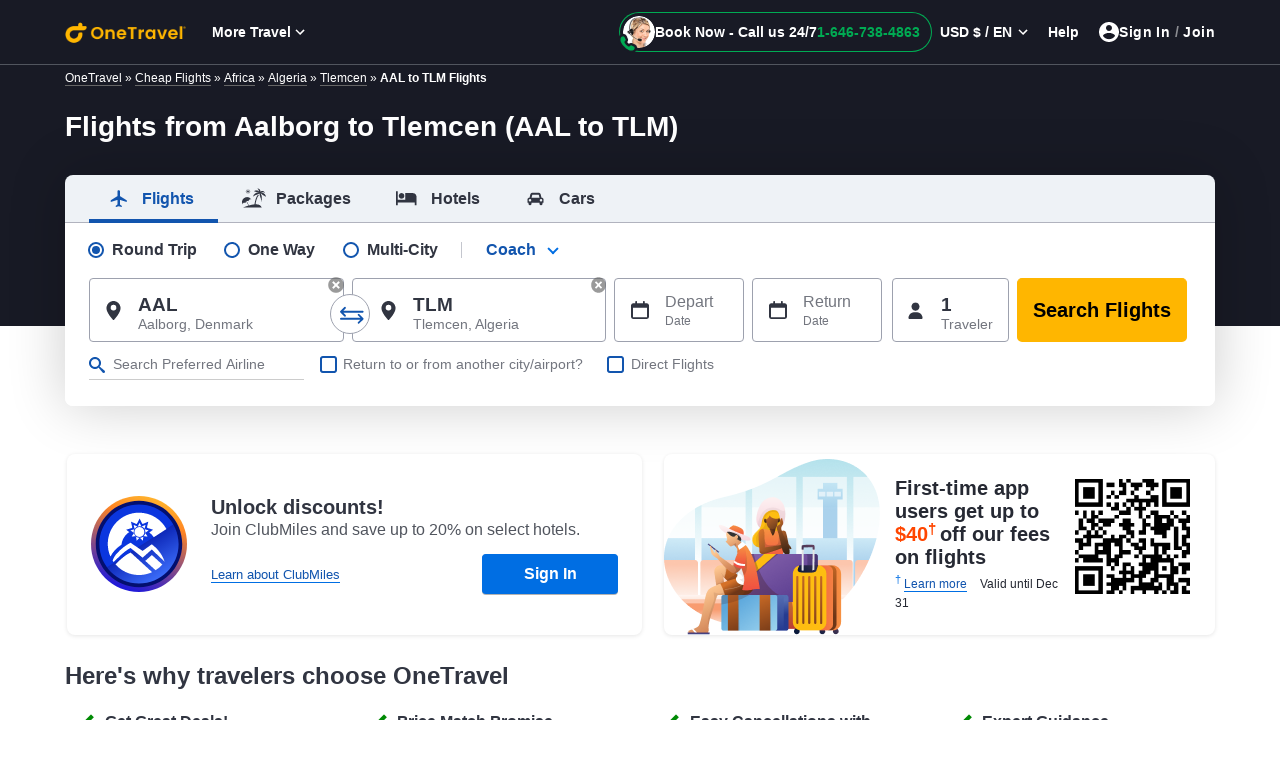

--- FILE ---
content_type: text/html; charset=utf-8
request_url: https://www.onetravel.com/flights/from-aalborg-to-tlemcen-aal-to-tlm
body_size: 24028
content:





<!DOCTYPE html>    <html  lang=en-US >
    <head><script type="text/javascript" src="https://www.onetravel.com/assets/119fc9cd55f9ad3acfc612d1f1af9c9db0012acbc25" async ></script><script type="text/javascript">
var usStateCode="CA";
var doComplianceCheck=true;
</script>
<script src="/complianceservice/dist/95/privacyservice.js"></script>
<script src="https://cmp.osano.com/AzyzrsTwNKZBT35Me/801080ad-4e87-4d01-8ffe-d18d9785c4a0/osano.js"></script><script src="/aircdn/dist/92/fullstory.js" async></script>
            <title id="PageTitle">Cheap Flights from Aalborg to Tlemcen, AAL to TLM - OneTravel</title>
        <meta content="text/html; charset=UTF-8" http-equiv="Content-Type" />
        <meta content="text/javascript" http-equiv="Content-Script-Type" />
        <meta content="text/css" http-equiv="Content-Style-Type" />
                    <meta id="MetaDescription" name="Description" content="Find attractive deals on flights from Aalborg to Tlemcen. Search from the extensive list of Aalborg to Tlemcen flights for amazing offers. Get promo code and enjoy cheap airfare on AAL to TLM flights." />
                    <meta id="MetaKeywords" name="KEYWORDS" content="Cheap Flights from Aalborg to Tlemcen, Flights from Aalborg to Tlemcen, Flights to Tlemcen from Aalborg, AAL to TLM Flights, Flights from AAL to TLM" />
                    <meta id="MetaCopyright" name="COPYRIGHT" content="Copyright (c) 2025 by GCMS-OT-Live" />
                <meta id="MetaGenerator" name="GENERATOR" />
        <meta id="MetaAuthor" name="AUTHOR" />
        <meta name="RESOURCE-TYPE" content="DOCUMENT" />
        <meta name="DISTRIBUTION" content="GLOBAL" />

        <meta name="REVISIT-AFTER" content="1 DAYS" />
        <meta name="RATING" content="GENERAL" />
       
        <meta name="viewport" content="width=device-width" />
        <meta http-equiv="x-ua-compatible" content="IE=Edge" />
<meta name="format-detection" content="telephone=no" />
<meta name="viewport" content="width=device-width, initial-scale=1.0"/>
<meta name="viewport" content="width=device-width, initial-scale=1, shrink-to-fit=no"/>
<link rel="shortcut icon" href="//c.fareportal.com/gcms/portals/8/images/favicon.ico" type="image/favicon" />

<link href="https://c.fareportal.com/gcms/portals/8/gcmsfiles/live/css/ot-lp-v39.min.css" rel="stylesheet" />

<script src="https://c.fareportal.com/gcms/portals/2/rweb/script/react.production.min.js" defer></script>
<script src="https://c.fareportal.com/gcms/portals/2/rweb/script/react-dom.production.min.js" defer></script>
<script src="//c.fareportal.com/vd/ot/travel/js/resources.js?v=1.88" type="text/javascript" defer></script>
<script type="text/javascript" src="//c.fareportal.com/gcms/portals/8/gcmsfiles/live/scripts/app-config-v61.js" defer></script>

<script type="text/javascript" src="https://c.fareportal.com/gcms/portals/2/gcmsfiles/live/script/splide.min.js" defer></script>

<script type="text/javascript">
window.launchpadConfig={"projectId":"b28a2360-5405-41b4-9a3c-c38ddf9edd46"};
	var coupontag = '';
	var discounttag = '';
	var DisclamerLine = '';
	var BookByDate = '';
	var CouponDisPopup = '';
</script>
<script type="text/javascript" src="//c.fareportal.com/gcms/portals/2/rweb/script/launchpad-tracking-common-v2.js"></script>



<style>

.phone-only .phone-only{position: fixed; width: inherit; padding: 1rem 48px 1rem 20px; background: #fff; box-shadow: 0 0 10px rgba(0,0,0,.25); font-size: 1.2rem; color: #313541; left: 50%; bottom: 0; transform: translate(-50%,-15%); border-radius: 1rem; z-index: 9; display: flex; align-items: center; gap: 16px; min-width: inherit;}
.phone-only .first-line-text{font-size: 1rem; color: #262933; letter-spacing: -.31px; line-height: 20px; font-weight: 400; white-space: nowrap}
.phone-only .phone-context-wrap{display: flex; flex-direction: column; gap: 4px; font-size: 18px; color: #262933; letter-spacing: -.44px; line-height: 22px; font-weight: 700; white-space: nowrap}
.phone-only .phone-only.hide{display: none!important}
.phone-only .phone-number{color: #b33100; font-weight: 700}
.phone-only .phone-only-agent{width: 3rem; border-radius: 50%; margin: auto; height: 3rem; object-fit: contain}
.phone-only .phone-only-img{background: none; width: 3rem; height: 3rem; position: relative; top: inherit; float: none}
.phone-only .phone-only-img:before{content: ""; position: absolute; width: .725rem; height: .725rem; background: #27ca20; border-radius: 50%; top: 2.5rem; right: 1.125rem; display: none}
.phone-only .cross-icon{position: absolute; cursor: pointer; font-weight: 900; color: #262933; right: 1rem; top: 1rem; font-size: .8rem; width: 12px; height: 12px; display: flex; justify-content: center; align-items: center; margin-right: 2px}
.phone-only .phonelink{text-decoration: none}
.phone-only .cross-icon:before, .phone-only .cross-icon:after {position: absolute; content: ' '; height: 1rem; width: 2px; background-color: #262933}
.phone-only .cross-icon:before {transform: rotate(45deg);}
.phone-only .cross-icon:after {transform: rotate(-45deg);}

.OT .header-container .header-wrapper .header-right-sec .btn-signin:hover {background: transparent}
.phonenoLink{text-decoration: none;}
.new-big-banner h1 span{font-size:1.2rem; font-weight:normal; display:block}
.fallSeason #nowInteractSignUp{position:relative; z-index:0}
.newfooterUI .intsites .locallinks:nth-child(3), .newfooterUI .intsites .locallinks:nth-child(4){width:11rem}
.blog-review-new .submit-review{top: 0;}
.hide .accordionItemHeading:after {
    content: "+";
}
.hpsyncwidget .widget .btnFlightHotel {
    color: #000;
    border-color: #FFB600;
    background: #fff;
}
.hpsyncwidget .widget .btncall-phonedeal {
    margin-top: 12px;
    border-radius: 8px;
    height: 48px;
    width: 100%;
    color: #1255AE;
    border-color: #1255AE;
    text-decoration: none;
    border: 2px solid;
    display: flex;
    justify-content: center;
    align-items: center;
}
</style>

<style>
.phonenoLink{text-decoration: none;}
.bfcm-booknow.bfcm-no-promotion #reactwidget{min-height:231px !important}
.container.wgtsec{min-height:auto}
#nowInteractSignUp{position:relative; z-index:1}
/*#reactwidget, .container.wgtsec{min-height:615px !important}*/
.fallSeason .banner:before{height:260px !important}
@keyframes fadeOutImage {
    from {
        opacity: 0;
    }

    to {
        opacity: 1;
    }
}

.fallSeason .v-mainheading-box, .fallSeason .splide-promotion{
animation: fadeOutImage 1s forwards;
animation-delay: 0.5s;
opacity: 0;
}
</style><link rel="canonical" href="https://www.onetravel.com/flights/from-aalborg-to-tlemcen-aal-to-tlm" /><style type="text/css">
.new-big-banner h1 span{ display:inline-block;}
.dealfare {font-size:1.566rem!important; font-weight:700!important;}
.simplified-home-page section.banner{background-image: url(//c.fareportal.com/gcms/Portals/8/SEM-Includes/images/destinations/generic-v1.jpg); background-size: 100% 360px}</style>
    
<script>(window.BOOMR_mq=window.BOOMR_mq||[]).push(["addVar",{"rua.upush":"false","rua.cpush":"true","rua.upre":"false","rua.cpre":"false","rua.uprl":"false","rua.cprl":"false","rua.cprf":"false","rua.trans":"SJ-e9bd1755-ee3f-4dc7-9ff0-d232875866d2","rua.cook":"false","rua.ims":"false","rua.ufprl":"false","rua.cfprl":"false","rua.isuxp":"false","rua.texp":"norulematch","rua.ceh":"false","rua.ueh":"false","rua.ieh.st":"0"}]);</script>
                              <script>!function(e){var n="https://s.go-mpulse.net/boomerang/";if("False"=="True")e.BOOMR_config=e.BOOMR_config||{},e.BOOMR_config.PageParams=e.BOOMR_config.PageParams||{},e.BOOMR_config.PageParams.pci=!0,n="https://s2.go-mpulse.net/boomerang/";if(window.BOOMR_API_key="W8QW7-MEYZA-WRNXR-VJDF4-WAC3F",function(){function e(){if(!r){var e=document.createElement("script");e.id="boomr-scr-as",e.src=window.BOOMR.url,e.async=!0,o.appendChild(e),r=!0}}function t(e){r=!0;var n,t,a,i,d=document,O=window;if(window.BOOMR.snippetMethod=e?"if":"i",t=function(e,n){var t=d.createElement("script");t.id=n||"boomr-if-as",t.src=window.BOOMR.url,BOOMR_lstart=(new Date).getTime(),e=e||d.body,e.appendChild(t)},!window.addEventListener&&window.attachEvent&&navigator.userAgent.match(/MSIE [67]\./))return window.BOOMR.snippetMethod="s",void t(o,"boomr-async");a=document.createElement("IFRAME"),a.src="about:blank",a.title="",a.role="presentation",a.loading="eager",i=(a.frameElement||a).style,i.width=0,i.height=0,i.border=0,i.display="none",o.appendChild(a);try{O=a.contentWindow,d=O.document.open()}catch(_){n=document.domain,a.src="javascript:var d=document.open();d.domain='"+n+"';void 0;",O=a.contentWindow,d=O.document.open()}if(n)d._boomrl=function(){this.domain=n,t()},d.write("<bo"+"dy onload='document._boomrl();'>");else if(O._boomrl=function(){t()},O.addEventListener)O.addEventListener("load",O._boomrl,!1);else if(O.attachEvent)O.attachEvent("onload",O._boomrl);d.close()}function a(e){window.BOOMR_onload=e&&e.timeStamp||(new Date).getTime()}if(!window.BOOMR||!window.BOOMR.version&&!window.BOOMR.snippetExecuted){window.BOOMR=window.BOOMR||{},window.BOOMR.snippetStart=(new Date).getTime(),window.BOOMR.snippetExecuted=!0,window.BOOMR.snippetVersion=14,window.BOOMR.url=n+"W8QW7-MEYZA-WRNXR-VJDF4-WAC3F";var i=document.currentScript||document.getElementsByTagName("script")[0],o=i.parentNode,r=!1,d=document.createElement("link");if(d.relList&&"function"==typeof d.relList.supports&&d.relList.supports("preload")&&"as"in d)window.BOOMR.snippetMethod="p",d.href=window.BOOMR.url,d.rel="preload",d.as="script",d.addEventListener("load",e),d.addEventListener("error",function(){t(!0)}),setTimeout(function(){if(!r)t(!0)},3e3),BOOMR_lstart=(new Date).getTime(),o.appendChild(d);else t(!1);if(window.addEventListener)window.addEventListener("load",a,!1);else if(window.attachEvent)window.attachEvent("onload",a)}}(),"".length>0)if(e&&"performance"in e&&e.performance&&"function"==typeof e.performance.setResourceTimingBufferSize)e.performance.setResourceTimingBufferSize();!function(){if(BOOMR=e.BOOMR||{},BOOMR.plugins=BOOMR.plugins||{},!BOOMR.plugins.AK){var n="true"=="true"?1:0,t="",a="amgpcxqxibyeq2ifuxla-f-481eec209-clientnsv4-s.akamaihd.net",i="false"=="true"?2:1,o={"ak.v":"39","ak.cp":"736630","ak.ai":parseInt("255232",10),"ak.ol":"0","ak.cr":9,"ak.ipv":4,"ak.proto":"h2","ak.rid":"7ef0370","ak.r":42169,"ak.a2":n,"ak.m":"dsca","ak.n":"essl","ak.bpcip":"3.12.241.0","ak.cport":50156,"ak.gh":"23.52.43.72","ak.quicv":"","ak.tlsv":"tls1.3","ak.0rtt":"","ak.0rtt.ed":"","ak.csrc":"-","ak.acc":"","ak.t":"1761977814","ak.ak":"hOBiQwZUYzCg5VSAfCLimQ==1mt6GlpIciK2zMPS9E2WzxWATqklDD4eNNSvXJnQCNYXwt9cO9xOU4YLZOFpigusAPMDhaLkmhkFYggAnjXUpvoQT2NgHXRKTXADyN3VBXtZrWRBl2pMN0rmIHFzDgjuyymaB671BVWPWlJgYyxYvugYmG4RjAf0R5Zb5CuxRi4wdYVKgSO/eT10nYZajE/v6B40HpR9qYkb+F2ejjxeIkbG8nLy/eX/u04T56P997Cd8YIgIAKaj2nCrzM3u+ups9LX2LVDNCUc0ft2U5dmwkOTYj9LX0/CfNGUaaLDwyEp9mOMW2Z+0nJyPniugvjrtKI4MrXKxLxEaQdInoYzfGeVakN7R4mOHdXxNnEPbVBKN8xTsdIq+GWgHQZsjGdIYCOfX3UIZ80sR8JYOn/HXdm/MWP3n4afVpJRaUbtNk8=","ak.pv":"132","ak.dpoabenc":"","ak.tf":i};if(""!==t)o["ak.ruds"]=t;var r={i:!1,av:function(n){var t="http.initiator";if(n&&(!n[t]||"spa_hard"===n[t]))o["ak.feo"]=void 0!==e.aFeoApplied?1:0,BOOMR.addVar(o)},rv:function(){var e=["ak.bpcip","ak.cport","ak.cr","ak.csrc","ak.gh","ak.ipv","ak.m","ak.n","ak.ol","ak.proto","ak.quicv","ak.tlsv","ak.0rtt","ak.0rtt.ed","ak.r","ak.acc","ak.t","ak.tf"];BOOMR.removeVar(e)}};BOOMR.plugins.AK={akVars:o,akDNSPreFetchDomain:a,init:function(){if(!r.i){var e=BOOMR.subscribe;e("before_beacon",r.av,null,null),e("onbeacon",r.rv,null,null),r.i=!0}return this},is_complete:function(){return!0}}}}()}(window);</script></head>
    <body id="Body">

        <form id="Form" enctype="multipart/form-data">
            <div>
 

<div class="full-width">
	<div id="dnn_HeaderPane"  ><!-- Start_Module_86244 --><div Id=86244 class="moduledata"><style>
.deals-calendar-wrap{background: #fff; clear: both}
.cld-main a{color: #333;font-weight: 700; display: block}
.cld-datetime{ background: #00b5b8!important;height: 34px!important; padding: 5px 0;width: 100%;position: relative; font-size: 20px;}
.cld-nav svg:not(:root){fill: #fff;}
.cld-nav svg:hover svg(:root){fill:#26343f;}

.cld-datetime .today{ position: relative;  float: left;  width: calc(100% - 40px); margin: auto;  text-align: center;font-size: 20px;line-height: 20px; color:#fff }
.cld-day.currMonth.today { background: #edfafb;}
.cld-nav{position: relative; width: 20px; height: 20px; margin-top: 2px;}
.cld-nav:hover{ cursor: pointer;}
.cld-nav:hover svg{fill: #666;}
.cld-rwd{float: left; padding: 0 0 3px 5px; margin: -2px 0 0 0;}
.cld-fwd{ float: right; padding: 0 5px 3px 0; margin: -2px 0 0 0;}
.cld-nav.disable-btn {opacity: .3;cursor: default;}
.cld-labels, .cld-days{display: flex;flex-wrap: wrap;}
.cld-day{height: 60px; background-color: #fafafa; background-size: cover; box-shadow: 0px 3px 9px -3px rgba(0,0,0,0.16); margin: 5px; border:0px solid #fff !important; width: 12.9% !important; height: 69px;}
.cld-labels{ background: #f9f9f9; text-transform: uppercase;}

.cld-label{padding: 10px 0;border-right: 1px solid #d5e7f2;}
.cld-label, .cld-day{width: 14.28%;text-align: center; border:0 solid #fff}
.day-number {position: absolute;top: 3px;right: 5px;font-weight: normal}
.today .day-number {top: 1px;}
.cld-day.disableDay{opacity: 0.5;}
.cld-day.nextMonth, .cld-day.prevMonth{opacity: 0.33;}
.cld-number{position: relative;padding: 5px;}
.cld-title:before {content: '$'}
.cld-title{display: block; margin-top: 15px; font-size:20px; font-weight:normal}
.cld-title sup {top: -.3em;} 
.cld-number.eventday.min-fare{background-color: #00b6b6; color: #fff}
.cld-number.eventday{cursor: pointer;  display: block; height: 100%;color: #676767;text-decoration: none;}
.today .cld-number.eventday:hover{background: #888;}
.legend span {float: left;width: 14px;height: 14px;background:#00b6b6;margin-right: 10px;}
.caldealsbottom {padding: 10px 0;border-bottom: 2px solid #d5e7f2;margin-bottom: 15px;}
.distext {font-size: 12px;color: #999;}
.distext a{color: #999;text-decoration: underline}
.redtxt{color: #f00}
#lfare sup {font-size: .9rem;top: -.7rem;}
.not-in-city{text-decoration: underline; cursor: pointer;margin-top: 8px;}
#uniqueGeoCode {float: right;font-size: 11px;}
/* Calender Fare End */
.m-0 li:before{font-size: 10px;padding-right: 10px;height: 30px;float: left;padding-top: 3px;}
</style>
</div><!-- End_Module_86244 --><!-- Start_Module_86224 --><div Id=86224 class="moduledata"></div><!-- End_Module_86224 --></div>
	<main role="main" class="content-wrapper">
	<div id="dnn_widgetPane"  ><!-- Start_Module_86222 --><div Id=86222 class="moduledata"><div id="header"></div><section class="banner"><div class="container pt-1 clrboth " id="bannercont"><div class="menu__overlay"></div><div class="col-12 p-0"><div class="hidden-xs"><div class="bread_crumb d-sm-none d-md-block w-100 text-white text-sm"><a href="/" class="a-link a-white text-white">OneTravel</a> » 
		<a href="/cheap-flights" class="a-link a-white text-white"> Cheap Flights</a> » 
		<a class="a-link a-white text-white" href="/cheap-flights/africa-deals">Africa</a> » 
		<a class="a-link a-white text-white" href="/cheap-flights/algeria-dz-deals">Algeria</a> » 
		<a class="a-link a-white text-white" href="/cheap-flights/tlemcen-tlm-algeria-deals">Tlemcen</a> » 
		<strong>AAL to TLM Flights </strong></div></div><div class="new-big-banner"><h1>Flights from Aalborg  to Tlemcen (AAL to TLM)<div class="fare-heading"></div></h1><div class="clrboth"></div></div><div class="clrboth"></div></div><div class="w-100"></div></div><div id="nowinteractcomp" class="hidden">LP-Popup-SEO-R</div><script type="application/ld+json">
{ "@context" : "http://schema.org",
"@type" : "BreadcrumbList",
"itemListElement": [
{ "@type": "ListItem","position": 1,"item": {"@id": "/","name": "OneTravel"}}
, { "@type": "ListItem","position": 2,"item": {"@id": "","name": " Cheap Flights"}}
, { "@type": "ListItem","position": 3,"item": {"@id": "/cheap-flights/africa-deals","name": "Africa"}}
, { "@type": "ListItem","position": 4,"item": {"@id": "/cheap-flights/algeria-dz-deals","name": "Algeria"}}

, { "@type": "ListItem","position": 4,"item": {"@id": "/cheap-flights/tlemcen-tlm-algeria-deals","name": "Tlemcen"}}
, { "@type": "ListItem","position": 5,"item": {"@id": "","name": "AAL to TLM Flights"}}

]
}
</script><div class="container wgtsec">
	<div id="reactwidget"></div>
	<div id="srt-banner"></div>
	<div id="superdealandrecentsearch"></div>
	<div class="otairlinelogo"></div>
	<div id="offers"></div>
	<div id="AirlineCarousel"></div>
</div></section>
<section class="container" id="bannerPromoSection"><section class="row m-0 p-0"><div id="nowInteractSignUp" class="col-lg-6 col-md-12 pl-0 pr-0"></div><span id="carouselbanner" class="col-lg-6 col-md-12 pl-lg-4 pl-md-0 pr-0 mt-lg-0"></span></section></section>

<svg aria-hidden="true" focusable="false" xmlns="http://www.w3.org/2000/svg" class="d-none">
  <defs>
    <g id="icon_car" viewBox="100% 100%">
      <path d="M5.86,14.84c-0.65,0.65-1.7,0.65-2.35,0c0,0,0,0,0,0c-0.65-0.66-0.64-1.72,0.02-2.36c0.31-0.3,0.72-0.47,1.15-0.48  c0.92-0.01,1.67,0.73,1.67,1.65C6.35,14.1,6.17,14.53,5.86,14.84z M7.65,6.62C7.67,6.55,7.73,6.48,7.8,6.44  c0.06-0.05,0.13-0.09,0.21-0.1h8c0.08,0.01,0.16,0.04,0.22,0.1c0.07,0.04,0.12,0.11,0.15,0.18l0.93,3.72H6.72L7.65,6.62z   M20.52,14.85c-0.65,0.65-1.7,0.64-2.35-0.01c-0.65-0.65-0.64-1.7,0.01-2.35c0.65-0.65,1.7-0.64,2.35,0.01  c0.31,0.31,0.48,0.73,0.48,1.17C21.01,14.11,20.83,14.53,20.52,14.85L20.52,14.85z M22.68,12.67c0-1.29-1.04-2.33-2.33-2.33h-0.34  L18.95,6c-0.35-1.35-1.55-2.3-2.94-2.33h-8c-0.68,0-1.33,0.24-1.86,0.66C5.6,4.74,5.22,5.33,5.07,6l-1.06,4.33H3.68  C3.05,10.31,2.44,10.55,2.01,11c-0.44,0.43-0.69,1.03-0.68,1.65v4c-0.01,0.18,0.13,0.32,0.31,0.33c0.01,0,0.01,0,0.02,0h1v1.33  c0,1.1,0.9,2,2,2s2-0.9,2-2V17h10.68v1.33c0,1.1,0.9,2,2,2s2-0.9,2-2V17h1c0.18,0.01,0.32-0.13,0.33-0.31c0-0.01,0-0.01,0-0.02v-4  l0,0L22.68,12.67z"></path>
    </g>
  </defs>
</svg><div class="container" data-exposed="true">
	<div class="row value-props" data-exposed="true">
		<div class="col-lg-12 col-md-12 col-sm-12">
			<div class="value-props-header">Here's why travelers choose OneTravel</div>
		</div>
		<div class="col-lg-12 value-props-row value-props-row-first">
			<div class="row">
				<div class="col-lg-3 col-md-6 value-props-single">
					<div class="value-props-title">Get Great Deals!</div>
					<div class="value-props-content">Choose from 500+ airlines for low airfares!</div>
				</div>
				<div class="col-lg-3 col-md-6 value-props-single">
					<div class="value-props-title">Price Match Promise</div>
					<div class="value-props-content">Find low prices to destinations worldwide.</div>
				</div>
				<div class="col-lg-3 col-md-6 value-props-single">
					<div class="value-props-title">Easy Cancellations with OneTravel</div>
					<div class="value-props-content">Convenient self-service options available online.</div>
				</div>
				<div class="col-lg-3 col-md-6 value-props-single">
					<div class="value-props-title">Expert Guidance</div>
					<div class="value-props-content">Get personalized assistance from our travel experts.</div>
				</div>
			</div>
		</div>
	</div>
</div></div><!-- End_Module_86222 --></div>
	<div id="dnn_ContentPane"  ><!-- Start_Module_86230 --><div Id=86230 class="moduledata"><script>
window.mktTeamDefault="seo";
window.templTypeDefault = "citypair";
window.dtypeDefault="dynamic";
window.originCityDefault = 'aal';
window.destCityDefault = 'tlm';
window.dealHeadDefault = 'Cheap Flights from Aalborg to Tlemcen';
</script></div><!-- End_Module_86230 --><!-- Start_Module_86231 --><div Id=86231 class="moduledata"><link rel="stylesheet" type="text/css" href="//c.fareportal.com/gcms/portals/2/rweb/css/all-deal-tabs.css" />
<div class="featured-deal" id="main">
 <div class="mainaddheight alldealTab" id="setclsheight">
	<article class="container deal-section dealSection" style="display: none">
		<div class="mt-4">
			<h2 class="blueHead dealHeading"></h2>
			<span class="mode-terms float-right text-right pr-2"></span>
			<ul class="deal-tab d-none">
			<li class="deal-tab3 tab-item active">All</li>
				<li class="deal-tab1 tab-item">One Way</li>
				<li class="deal-tab2 tab-item d-none">Round Trip</li>
			</ul>
			<div class="dealcontainer1 tab-content"></div>
			<div class="dealcontainer2 tab-content"></div>
			<div class="deal-terms">
				<small class="dyntncdate tnc-style distext">* All fares above were last found on: <span class="lastfounddate text-red"></span>. Fares are one way or round trip as indicated above<span class="ttype d-none"></span>. Fares incl. all fuel surcharges, <span onclick="TaxesFeesInfo();" class="a-link">taxes &amp; fees</span>  and our  <span onclick="ServiceFeesInfo();" class="a-link">service fees</span>. Displayed fares are based on historical data, are subject to change and cannot be guaranteed at the time of booking. <span onclick="window.open('/portals/8/seo-includes/term.htm?gcms-srv', 'info','toolbar=no,location=no,directories=no,status=no,menubar=no,scrollbars=no,resizable=yes,copyhistory=no,width=550,height=365,screenX=50,left=500,screenY=50,top=350')" class="a-link">See all booking terms and conditions</span>. <span class="grtxt text-right mr-3 uniqueId"></span></small>
			</div>	
		</div>
	</article>
	</div>
</div>
<script>
	var mktTeam = window.mktTeamDefault ? window.mktTeamDefault : '',
		templType = window.templTypeDefault ? window.templTypeDefault : '',
		dtype = window.dtypeDefault ? window.dtypeDefault : "",
		imageView = window.imageViewDefault ? window.imageViewDefault : "",
		tabLayout = window.tabLayoutDefault ? window.tabLayoutDefault : Boolean(""),
		ttype = window.ttypeDefault ? window.ttypeDefault : "",
		ctype = window.classType ? window.classType : "",
		currencyType = window.currencyType ? window.currencyType : "USD",
		dealHead = window.dealHeadDefault ? window.dealHeadDefault : "",
		originCity = window.originCityDefault ? window.originCityDefault : "",
		destCity = window.destCityDefault ? window.destCityDefault : "",
		switchDeal = window.switchDealDefault ? window.switchDealDefault : "",
		dealTripType = ttype == "oneway" ? "onewaytrip" : ttype == "multicity" ? "Multicity" : "RoundTrip",
		airlineCode = window.airlineCodeDefault ? window.airlineCodeDefault : "",
		countryCode = window.countryCodeDefault ? window.countryCodeDefault : "",
		dealsCountryCode = window.countryCodeDefault ? window.countryCodeDefault : "",
		fromCountry = window.countryDefault ? window.countryDefault : "",
		stateCode = window.stateCodeDefault ? window.stateCodeDefault : "",
		originState = window.stateCodeDefault ? window.stateCodeDefault : "",
		regionCode = window.regionCodeDefault ? window.regionCodeDefault : "",
		airportCode = window.AirportDefault ? window.AirportDefault : "",
		originAirport = window.originAirportDefault ? window.originAirportDefault : "";
		onlyOneDealShow = window.onlyOneDealShow ? window.onlyOneDealShow : "";
		tripTypeHeading = ttype == "oneway" ? "One Way " : ttype == "multicity" ? "Multicity" : ttype == "roundtrip" ? "Round Trip " : "One Way/Round Trip",
		fromCity = ""
		fromAirport = ""
airlineName = templType == 'airines' && window.airlinesName ? window.airlinesName : "",
deepLinkAirlineCode = window.airlineCode ? window.airlineCode : ""
var tabNav = document.querySelector('.deal-tab');
var tabNavList = "";
var tabItemLength = window.tabOptions ? window.tabOptions.length : 0;
if(tabItemLength > 0){
	for(var i = 0; i< tabItemLength; i++){
		var tabNum = i + 1;
		var activeClass = i == 0 ? "active" : ""
		 tabNavList += " <li class=\"deal-tab"+ tabNum +" "+ activeClass +"  tab-item \" onclick=\"tabClickHandler('dealcontainer" + tabNum 
		+ "', 'tabDeals" + tabNum + "' , 'deal-tab" + tabNum + "', " + i +")\">" + window.tabOptions[i] + " <span class=\"geocity\"></span></li>"
	}
	tabNav.innerHTML = tabNavList;
}
	if(location.pathname.indexOf('from') > -1)
	{
	  fromCity = window.fromCityDefault ? window.fromCityDefault : "";
	  fromAirport = window.fromAirportDefault ? window.fromAirportDefault : "";
	}
	var dealNodeToCheck = window.nodeNametoCheck // 'airlineCode' / 'pagename' ;
	var staticDealFilterKey = window.staticDealFilterKey; //DKI value i.e. AirlinesCode/ pageType
	function addDays(theDate, days) {
		return new Date(theDate.getTime() + days*24*60*60*1000);
	}
	function formatDate(date) {
		var d = new Date(date), month = '' + (d.getMonth() + 1), day = '' + d.getDate(), year = d.getFullYear();
		if (month.length < 2) month = '0' + month;
		if (day.length < 2) day = '0' + day;
		return [month, day, year].join('-');
	}
	var todayDate =  formatDate(new Date())
	var twoDaysLater = addDays(new Date(), 2);
	twoDaysLater = formatDate(twoDaysLater)
	var threeDaysLater = addDays(new Date(), 3);
	threeDaysLater = formatDate(threeDaysLater)
	var urlPathName = window.location.pathname.split('/');
	var getCulture = urlPathName.indexOf('es-us') > -1 ? "ES" : "US"
	var portalName = "onetravel"
	var currentDate = addDays(new Date(),1);
	var startDateInDateFormat = new Date(window.startDate)
	var dateParam = currentDate > startDateInDateFormat ? currentDate : startDateInDateFormat
	var formatedDate = formatDate(dateParam)
	window.orHead = "Origin"
	window.desHead = "Destination"
	window.datedHead = "Dates "
	window.fareHead = "Sample Fares*"
	if (window.startDate) var startDateNTodayDate = ((window.startDate.split('-').join('') - todayDate.split('-').join('')) > 0);
	if (window.getStartDate) todayDate = (startDateNTodayDate) ? window.startDate : formatDate(new Date());
</script>
	
<script src="//c.fareportal.com/gcms/portals/8/gcmsfiles/live/scripts/deals-config-v1.js" type="text/javascript" defer=""></script>
<script src="//c.fareportal.com/gcms/portals/8/gcmsfiles/live/scripts/deals-script-v3.js" type="text/javascript" defer=""></script></div><!-- End_Module_86231 --><!-- Start_Module_86246 --><div Id=86246 class="moduledata"><div class="featured-deal mt-5" id="main"><article class="container deal-section"><section class="row d-flex justify-content-end"><div class="calsection col" id="calDeals" style="display: none"><header><h2 class="blueHead" id="calHead"></h2></header><div class="deals-calendar-wrap" id="deals-calendar-wrap"><div id="caleandar" class="fp-calendar-container"></div></div><div class="caldealsbottom"><div class="legend d-inline-block"><span> </span>Our Lowest Fare</div><div id="uniqueGeoCode" class="UniqueID float-right"></div></div><div class="distext dealtnc"><p class="graytxt">* All fares below were last found on: <span class="rdtxt" id="last-date"></span>.
				Fares are round trip. Fares incl. all fuel surcharges, <a onclick="TaxesFeesInfo();" href="javaScript:void(0);">taxes & fees</a> and <a onclick="ServiceFeesInfo();" href="javaScript:void(0);">our service fees</a>. Displayed fares are based on historical data, are subject to change and cannot be guaranteed at the time of booking. <b><a class="see-tnc" onclick="window.open('/travel/resources/includes/Booking-Terms-and-Conditions.htm', 'info', 'toolbar=no,location=no,directories=no,status=no,menubar=no,scrollbars=no,resizable=yes,copyhistory=no,width=550,height=385,screenX=50,left=500,screenY=50,top=350')" href="javascript: void(0);">See all booking terms and conditions</a></b>. </p></div></div></section></article></div>
<script type="text/javascript">
var nextDayVal = addDays(new Date(), 1);
    nextDayVal = formatDate(nextDayVal);
    var sixMonthLater = addDays(new Date(), 180);
    sixMonthLater = formatDate(sixMonthLater)</script>
<script type="text/javascript">
var orgcode = "aal";
var orgname = "Aalborg";
var dstcode = "tlm";
var dstname = "Tlemcen";

var calDealsId = '43490559-5595-4c2d-b12a-c695e844a26b';
var calDealsPara = orgcode+','+dstcode+',Economy,Onetravel,Roundtrip,USD,'+nextDayVal+','+ sixMonthLater;
var calDealUrl = 'https://www.cheapoair.com/fapiv2/dmsqservice/v1/Air/GetDealResultWithParamAsync/'+calDealsId+'/'+calDealsPara;

</script>
<!-- <script type="text/javascript" src="https://c.fareportal.com/gcms/portals/8/responsive-b4/react/script/calenderdeals.js" defer=""></script>
<script src="http://127.0.0.1:5500/ot/desktop/calenderdeals.js" type="text/javascript" defer></script> -->
<script>
document.addEventListener("DOMContentLoaded", function() {



});
</script>

</div><!-- End_Module_86246 --><!-- Start_Module_86232 --><div Id=86232 class="moduledata"><section class="dyn-main-phone d-none d-sm-block"><section class="container position-relative"><div class="d-inline position-relative text-center"><svg viewBox="10 10 1300 1300" class="sv svg-2-25 tabs__icon icon-phone position-absolute"><use class="sv-icon" xlink:href="#sv_phone"></use></svg>Call us 24/7 at <a href="tel:1-646-738-4820" class="phonenoLink"><span class="phone xslPhone">1-646-738-4872</span></a> to get great deals!
	</div></section></section></div><!-- End_Module_86232 --><!-- Start_Module_86233 --><div Id=86233 class="moduledata"><article class="container content-section blog-review blog-review-new mb-5 mt-4"><article class="container content-section mb-5 mt-4 new-whybook"><h2 class="blueHead mt-2 mb-0 pl-2">Why to Book with Call Center</h2><div class="row"><section class="col-lg-3 col-sm-6 content-section__main mt-3">
<div class="row">
<span class="col-3 pr-0">
<svg width="100" height="100" version="1.1" id="Layer_1" x="0px" y="0px" class="sv svg-4 " viewBox="0 0 693.79 603.03" style="enable-background:new 0 0 693.79 603.03; fill:#006ee3;" xml:space="preserve" xmlns="http://www.w3.org/2000/svg" xmlns:xlink="http://www.w3.org/1999/xlink">

<path d="M 185.94 438.4 v 142.54 h 227.51 v -57.58 l 94.4 -5.66 c 0 0 0.94 0 1.89 0 c 15.1 -0.94 26.43 -14.16 25.49 -30.21 l -10.38 -99.12 l 79.3 -11.33 L 547.5 248.65 c 0 -139.71 -87.79 -226.56 -228.45 -226.56 c -126.5 0 -229.39 102.9 -229.39 229.39 C 89.66 327.01 127.42 399.69 185.94 438.4 Z M 108.54 251.48 c 0 -110.45 84.96 -201.07 193.52 -209.57 c -24.54 51.92 -38.7 107.62 -44.37 165.2 c -2.83 0 -5.66 0 -8.5 0 c -40.59 0 -73.63 33.04 -73.63 73.63 s 33.04 73.63 73.63 73.63 c 13.22 0 26.43 -3.78 36.82 -10.38 c 25.49 38.7 47.2 55.7 85.9 72.69 c 0 16.99 13.22 30.21 30.21 30.21 c 16.99 0 30.21 -13.22 30.21 -30.21 c 0 -16.99 -13.22 -30.21 -30.21 -30.21 c -11.33 0 -21.71 6.61 -26.43 16.05 c -35.87 -16.05 -54.75 -31.15 -78.35 -67.02 c 15.1 -13.22 25.49 -33.04 25.49 -55.7 c 0 -33.04 -21.71 -60.42 -50.98 -70.8 c 4.72 -59.47 20.77 -116.11 45.31 -168.98 h 0.94 c 132.16 0.94 210.51 79.3 210.51 211.46 v 1.89 l 48.14 109.5 l -72.69 10.38 l 13.22 117.06 c 0 4.72 -3.78 8.5 -8.5 9.44 h -0.94 l -112.34 6.61 v 56.64 H 204.82 V 428.96 l -4.72 -2.83 C 144.41 391.2 108.54 322.29 108.54 251.48 Z M 303.94 280.75 c 0 30.21 -24.54 54.75 -54.75 54.75 s -54.75 -24.54 -54.75 -54.75 c 0 -30.21 24.54 -54.75 54.75 -54.75 S 303.94 250.54 303.94 280.75 Z"></path>
</svg>
</span>
<span class="col-9 pt-3">
<h3 class="mb-2 font-weight-normal">Personalized experience <b class="d-block">by our live agents</b></h3>
</span>
</div>
</section>

<section class="col-lg-3 col-sm-6 content-section__main  mt-3">
<div class="row">
<span class="col-3 pr-0">
<svg width="100" height="100" class="sv svg-4" version="1.1" id="Layer_1" x="0px" y="0px" viewBox="0 0 693.79 603.03" style="enable-background:new 0 0 693.79 603.03;" xml:space="preserve" xmlns="http://www.w3.org/2000/svg" xmlns:xlink="http://www.w3.org/1999/xlink">

<g>
	<path class="st0" d="M90.96,245.73L323.5,430.07c13.56,10.62,33.25,10.61,46.81,0l232.53-182.01"></path>
	<path class="st0" d="M533.71,147.54h56.41c31.69,0,57.39,25.69,57.39,57.39v302.36c0,31.69-25.69,57.39-57.39,57.39H103.67   c-31.69,0-57.39-25.69-57.39-57.39V204.93c0-31.69,25.69-57.39,57.39-57.39h63.91"></path>
	<line class="st0" x1="199.41" y1="380.71" x2="92.83" y2="466.49"></line>
	<line class="st0" x1="494.39" y1="380.71" x2="600.96" y2="466.49"></line>
	<polyline class="st0" points="272.53,144.12 349.84,221.43 501.98,69.28  "></polyline>
	<path class="st0" d="M436.11,69.27c-23.16-19.3-52.96-30.91-85.47-30.91c-73.78,0-133.59,59.81-133.59,133.59   s59.81,133.59,133.59,133.59s133.59-59.81,133.59-133.59c0-7.01-0.54-13.9-1.58-20.62"></path>
</g>
</svg>
</span>
<span class="col-9 pt-3">
<h3 class="mb-2 font-weight-normal">Immediate <b class="d-block">booking confirmation</b></h3>
</span></div>
</section><section class="col-lg-3 col-sm-6 content-section__main  mt-3 ">
<div class="row">
<span class="col-3 pr-0">
<svg width="100" height="100" class="sv svg-4" version="1.1" id="Layer_1" x="0px" y="0px" viewBox="0 0 693.79 603.03" style="enable-background:new 0 0 693.79 603.03;" xml:space="preserve" xmlns="http://www.w3.org/2000/svg" xmlns:xlink="http://www.w3.org/1999/xlink">
<g>
	<path class="st0" d="M148.67,448.42"></path>
	<path class="st0" d="M459.79,275.58c0,0,96.73,35.17,112.18,49.8c33.48,31.71,42.45,110.96,42.45,154.72   c0,36.39,18.19,78.84,18.19,78.84"></path>
	<path class="st0" d="M524.01,376.9c-22.96-25.96-44.02-25.11-61.13-41.82c-33.33-32.53-30.17-30.17-60.73-59.71   c-18.14-17.54-30.46-27.85-48.65-15.72c-15.28,10.19-13.66,23.32-5.93,39.98c9.43,20.33,59.4,85.34,69.92,100.58   c2.26,3.28,3.61,7.04,3.9,11.02c1.56,21.51,7.32,82.47,89.93,105.25"></path>
	<path class="st0" d="M422.32,533.18c23.16,10.56,37.84,42.79,37.84,42.79"></path>
	<path class="st0" d="M125.15,386.39v76.49c0,37.97,30.78,68.76,68.76,68.76h152.77c18.76,0,35.77-7.52,48.18-19.7   c3.87-3.8,7.29-8.06,10.18-12.68"></path>
	<path class="st0" d="M415.43,237.26V95.83c0-37.97-30.78-68.76-68.76-68.76H193.91c-37.97,0-68.76,30.78-68.76,68.76v59.03"></path>
	<line class="st0" x1="415.43" y1="116.59" x2="125.15" y2="116.59"></line>
	<line class="st0" x1="290.64" y1="71.83" x2="249.95" y2="71.83"></line>
	<line class="st0" x1="384.36" y1="442.12" x2="125.15" y2="442.12"></line>
	<path class="st0" d="M109.15,238.64c7.39-6.15,15.44-9.22,24.15-9.22c7.54,0,13.44,1.93,17.73,5.79c4.28,3.86,6.42,9.05,6.42,15.56   c0,5.08-1.43,10.12-4.28,15.09c-2.85,4.98-8.24,11.23-16.02,18.88c-6.71,6.6-26.72,26.54-26.72,26.54v0.44h50.42"></path>
	<path class="st0" d="M237.62,291.49l-61.25,0l50.45-62.07v82.3"></path>
	<path class="st0" d="M89.21,188.09h168.06c15.48,0,28.03,12.55,28.03,28.03v109.59c0,15.48-12.55,28.03-28.03,28.03h-22.92   c-2.09,0-3.79,1.7-3.79,3.79v40.65c0,3.38-4.08,5.07-6.47,2.68l-46.01-46.01c-0.71-0.71-1.67-1.11-2.68-1.11H89.21   c-15.48,0-28.03-12.55-28.03-28.03V216.11C61.18,200.63,73.73,188.09,89.21,188.09z"></path>
	<path class="st0" d="M512.36,198.46c15.17-15.12,24.55-36.04,24.55-59.15s-9.39-44.03-24.56-59.15"></path>
	<path class="st0" d="M473.96,154.44c2.83-4.36,4.47-9.55,4.47-15.13c0-5.69-1.71-10.96-4.63-15.37"></path>
</g>
</svg>
</span>
<span class="col-9 pt-3">
<h3 class="mb-2 font-weight-normal">24-hour <b class="d-block">cancellation</b></h3>
</span></div>
</section><section class="col-lg-3 col-sm-6 content-section__main  mt-3 ">
<div class="row">
<span class="col-3 pr-0">
<svg width="100" height="100" class="sv svg-4" version="1.1" id="Layer_1" x="0px" y="0px" viewBox="0 0 693.79 603.03" style="enable-background:new 0 0 693.79 603.03; fill:#006ee3;" xml:space="preserve" xmlns="http://www.w3.org/2000/svg" xmlns:xlink="http://www.w3.org/1999/xlink">
<path d="M59.81,254.05v169.58c0,5.02,4.07,9.08,9.08,9.08l0,0h22.25C138.76,525.95,235.76,590,347.5,590  c5.02-0.01,9.08-4.08,9.08-9.09v-69.6c-0.01-5.02-4.07-9.07-9.08-9.08c-58.13-0.02-113.36-25.41-151.22-69.51h276.89l-39.21,117.6  c-1.58,4.76,0.98,9.91,5.74,11.49c0.93,0.31,1.9,0.46,2.87,0.46c0.98-0.01,1.95-0.16,2.88-0.45l147.74-49.23  c4.76-1.58,7.33-6.73,5.74-11.49c-0.82-2.47-2.66-4.47-5.05-5.48l-24.57-10.56c13.26-16.17,24.72-33.72,34.18-52.37h22.59  c5.02,0,9.08-4.07,9.09-9.08V181.36c-0.01-5.02-4.08-9.08-9.09-9.08h-22.25C556.24,79.04,459.24,15,347.5,15  c-5.02,0-9.08,4.07-9.09,9.08v69.6c0.01,5.02,4.08,9.08,9.09,9.08c58.13,0.02,113.35,25.41,151.21,69.51H221.82l39.19-117.59  c1.56-4.77-1.05-9.91-5.82-11.47c-1.84-0.6-3.81-0.6-5.65,0L101.79,92.43c-4.76,1.58-7.33,6.73-5.74,11.49  c0.82,2.47,2.66,4.47,5.05,5.48l24.51,10.56c-13.26,16.17-24.71,33.73-34.16,52.38H68.89c-5.02,0-9.08,4.07-9.08,9.08l0,0V254.05z   M77.97,190.45h53.86c-3.73,25.23-22.16,45.79-46.83,52.24c-2.31,0.67-4.66,1.21-7.03,1.62V190.45z M147.35,122.52  c3.36-3.74,3.05-9.49-0.69-12.85c-0.74-0.67-1.57-1.2-2.48-1.59l-13.96-5.97L238.04,66.2l-35.38,106.1h-1.27l-3.91-9.11  c-1.99-4.61-7.33-6.75-11.94-4.76c-1.27,0.55-2.4,1.37-3.29,2.42c-3.17,3.7-6.09,7.58-9,11.46h-61.15  C121.93,154.42,133.75,137.72,147.35,122.52L147.35,122.52z M356.58,33.32c97.52,3.25,181.94,58.61,226.57,138.96h-61.19  c-38.12-50.84-97.74-84.71-165.38-87.48V33.32z M617.02,414.56h-53.86c3.73-25.22,22.16-45.79,46.81-52.25  c2.31-0.67,4.67-1.2,7.04-1.61V414.56z M547.58,482.47c-3.36,3.73-3.07,9.46,0.65,12.83c0.74,0.68,1.59,1.21,2.51,1.61l14.01,6  l-107.81,35.91l35.39-106.11h1.27l3.96,9.25c1.99,4.61,7.33,6.75,11.94,4.76c1.27-0.55,2.4-1.37,3.29-2.42  c3.17-3.74,6.17-7.67,9.1-11.62h60.97c-9.84,17.87-21.69,34.58-35.29,49.78L547.58,482.47L547.58,482.47z M617.02,190.46v53.86  c-27.54-4.74-49.12-26.32-53.86-53.86H617.02z M523.62,190.46h21.25c4.18,36.65,32.35,65.97,68.79,71.62  c1.12,0.18,2.23,0.39,3.36,0.52v79.82c-1.12,0.12-2.23,0.33-3.33,0.5c-36.47,5.65-64.64,34.99-68.82,71.64H413.51  c36.89-21.74,60.72-60.25,63.73-102.97h15.61c5.02-0.17,8.94-4.38,8.78-9.4c-0.16-4.77-4-8.62-8.78-8.78h-15.61  c-3.01-42.72-26.84-81.21-63.73-102.95H523.62L523.62,190.46z M459.55,302.5c0,61.88-50.16,112.05-112.05,112.05  S235.45,364.38,235.45,302.5s50.16-112.05,112.05-112.05C409.35,190.53,459.47,240.65,459.55,302.5z M217.71,293.41h-15.58  c-5.02,0.17-8.94,4.38-8.78,9.4c0.16,4.77,4,8.62,8.78,8.78h15.58c3.02,42.72,26.84,81.21,63.73,102.97H150.12  c-4.17-36.65-32.33-65.98-68.77-71.64c-1.12-0.17-2.22-0.38-3.36-0.5v-79.82c1.13-0.13,2.22-0.34,3.33-0.51  c36.45-5.65,64.63-34.98,68.8-71.63h131.35C244.58,212.2,220.73,250.69,217.71,293.41z M338.38,571.68  c-97.43-3.24-181.92-58.62-226.53-138.97h61.25c38.06,50.88,97.68,84.67,165.31,87.49L338.38,571.68z M77.97,414.55v-53.86  c2.34,0.39,4.67,0.92,6.95,1.58c24.71,6.43,43.18,27.01,46.91,52.27H77.97z"></path>
<path d="M341.44,311.58h12.11c5.02-0.17,8.94-4.38,8.78-9.4c-0.16-4.77-4-8.62-8.78-8.78h-12.11c-5.02,0.17-8.94,4.38-8.78,9.4  C332.83,307.59,336.66,311.42,341.44,311.58z"></path>
<path d="M353.3,293.41h-12.11c-2.13,0.04-4.18,0.83-5.79,2.23c-3.78,3.32-4.16,9.06-0.84,12.84c1.68,1.91,4.09,3.04,6.63,3.1h12.11  c5.02,0.17,9.23-3.76,9.4-8.78c0.17-5.02-3.76-9.23-8.78-9.4C353.71,293.41,353.51,293.41,353.3,293.41z"></path>
<path d="M338.4,229.84v7.03c-20.7,3.51-36.34,18.73-36.34,36.96c0,20.53,22.36,29.34,42.09,37.12  c14.33,5.67,30.63,12.08,30.63,20.23c0,10.62-12.48,19.59-27.26,19.59s-27.26-8.97-27.26-19.59c-0.17-5.02-4.38-8.94-9.4-8.78  c-4.77,0.16-8.62,4-8.78,8.78c0,18.24,15.64,33.5,36.34,36.96v7c0.17,5.02,4.38,8.94,9.4,8.78c4.77-0.16,8.62-4,8.78-8.78v-7  c20.7-3.51,36.34-18.77,36.34-36.96c0-20.51-22.36-29.34-42.08-37.12c-14.34-5.67-30.63-12.08-30.63-20.23  c0-10.56,12.48-19.57,27.26-19.57c14.77,0,27.26,8.98,27.26,19.57c0,5.02,4.07,9.08,9.08,9.08c5.02,0,9.08-4.07,9.08-9.08  c0-18.24-15.64-33.47-36.34-36.96v-7.03c-0.17-5.02-4.38-8.94-9.4-8.78C342.4,221.23,338.56,225.07,338.4,229.84z"></path>
</svg>
</span>
<span class="col-9 pt-3">
<h3 class="mb-2 font-weight-normal"><b class="d-block">Flexible payment</b> plans</h3>
</span></div>
</section></div></article><style>
.blog-review-new .userReviewText+.read-more:before {
    content: "Read more.";
    position: absolute;
    display: block;
    text-decoration: underline;
    top: -7px;
}
.userReviewText {-webkit-line-clamp: 2}
</style><section class="w-100 mt-3"><span class="float-right mt-3"></span><h2 class="blueHead">What Our Customers Say About Our Service?</h2>
<div data-exposed="true" class="d-flex flex-row justify-content-between">
	<div class="footer-info__review pl-0" tabindex="0">
		<div class="row m-0">
			<div class="col-12">
				<img src="//c.fareportal.com/gcms/portals/2/gcmsfiles/live/images/sitejabber.webp" height="25" loading="lazy" class="mb-2" />
				<span class="position-relative d-block mb-2">
					<svg viewBox="0 0 30 31" fill="none" class="sv svg-1-75 mr-1" aria-hidden="true">
						<rect y="0.890137" width="30" height="30" rx="15" fill="#FFB000"></rect>
						<path fill-rule="evenodd" clip-rule="evenodd" d="M15.975 7.46637C16.4754 6.86629 17.4499 7.27637 17.3707 8.05379L16.8118 13.5147H21.333C21.4835 13.5148 21.6308 13.5577 21.7577 13.6384C21.8846 13.7192 21.9859 13.8344 22.0497 13.9706C22.1135 14.1069 22.1371 14.2584 22.1179 14.4076C22.0987 14.5568 22.0373 14.6975 21.941 14.813L14.0244 24.313C13.524 24.9131 12.5495 24.503 12.6287 23.7256L13.1876 18.2647H8.66637C8.51594 18.2647 8.36864 18.2217 8.24172 18.141C8.1148 18.0602 8.01352 17.945 7.94972 17.8088C7.88592 17.6726 7.86226 17.521 7.8815 17.3718C7.90075 17.2226 7.9621 17.082 8.05837 16.9664L15.975 7.46637Z" fill="white"></path>
					</svg>
					<svg viewBox="0 0 30 31" fill="none" class="sv svg-1-75 mr-1" aria-hidden="true">
						<rect y="0.890137" width="30" height="30" rx="15" fill="#FFB000"></rect>
						<path fill-rule="evenodd" clip-rule="evenodd" d="M15.975 7.46637C16.4754 6.86629 17.4499 7.27637 17.3707 8.05379L16.8118 13.5147H21.333C21.4835 13.5148 21.6308 13.5577 21.7577 13.6384C21.8846 13.7192 21.9859 13.8344 22.0497 13.9706C22.1135 14.1069 22.1371 14.2584 22.1179 14.4076C22.0987 14.5568 22.0373 14.6975 21.941 14.813L14.0244 24.313C13.524 24.9131 12.5495 24.503 12.6287 23.7256L13.1876 18.2647H8.66637C8.51594 18.2647 8.36864 18.2217 8.24172 18.141C8.1148 18.0602 8.01352 17.945 7.94972 17.8088C7.88592 17.6726 7.86226 17.521 7.8815 17.3718C7.90075 17.2226 7.9621 17.082 8.05837 16.9664L15.975 7.46637Z" fill="white"></path>
					</svg>
					<svg viewBox="0 0 30 31" fill="none" class="sv svg-1-75 mr-1" aria-hidden="true">
						<rect y="0.890137" width="30" height="30" rx="15" fill="#FFB000"></rect>
						<path fill-rule="evenodd" clip-rule="evenodd" d="M15.975 7.46637C16.4754 6.86629 17.4499 7.27637 17.3707 8.05379L16.8118 13.5147H21.333C21.4835 13.5148 21.6308 13.5577 21.7577 13.6384C21.8846 13.7192 21.9859 13.8344 22.0497 13.9706C22.1135 14.1069 22.1371 14.2584 22.1179 14.4076C22.0987 14.5568 22.0373 14.6975 21.941 14.813L14.0244 24.313C13.524 24.9131 12.5495 24.503 12.6287 23.7256L13.1876 18.2647H8.66637C8.51594 18.2647 8.36864 18.2217 8.24172 18.141C8.1148 18.0602 8.01352 17.945 7.94972 17.8088C7.88592 17.6726 7.86226 17.521 7.8815 17.3718C7.90075 17.2226 7.9621 17.082 8.05837 16.9664L15.975 7.46637Z" fill="white"></path>
					</svg>
					<svg viewBox="0 0 30 31" fill="none" class="sv svg-1-75 mr-1" aria-hidden="true">
						<rect y="0.890137" width="30" height="30" rx="15" fill="#FFB000"></rect>
						<path fill-rule="evenodd" clip-rule="evenodd" d="M15.975 7.46637C16.4754 6.86629 17.4499 7.27637 17.3707 8.05379L16.8118 13.5147H21.333C21.4835 13.5148 21.6308 13.5577 21.7577 13.6384C21.8846 13.7192 21.9859 13.8344 22.0497 13.9706C22.1135 14.1069 22.1371 14.2584 22.1179 14.4076C22.0987 14.5568 22.0373 14.6975 21.941 14.813L14.0244 24.313C13.524 24.9131 12.5495 24.503 12.6287 23.7256L13.1876 18.2647H8.66637C8.51594 18.2647 8.36864 18.2217 8.24172 18.141C8.1148 18.0602 8.01352 17.945 7.94972 17.8088C7.88592 17.6726 7.86226 17.521 7.8815 17.3718C7.90075 17.2226 7.9621 17.082 8.05837 16.9664L15.975 7.46637Z" fill="white"></path>
					</svg>
					<svg viewBox="0 0 30 31" fill="none" class="sv svg-1-75 mr-1" aria-hidden="true">
						<rect x="1" y="1" width="28" height="28" rx="14" stroke="#FFB000" stroke-width="2" fill="white"></rect>
						<path fill-rule="evenodd" clip-rule="evenodd" d="M15.9753 6.57672C16.4756 5.97664 17.4502 6.38672 17.371 7.16414L16.8121 12.6251H21.3333C21.4837 12.6251 21.631 12.668 21.7579 12.7488C21.8848 12.8295 21.9861 12.9448 22.0499 13.081C22.1137 13.2172 22.1374 13.3688 22.1181 13.518C22.0989 13.6672 22.0376 13.8078 21.9413 13.9234L14.0246 23.4234C13.5243 24.0235 12.5497 23.6134 12.6289 22.836L13.1878 17.3751H8.66661C8.51619 17.375 8.36889 17.3321 8.24197 17.2513C8.11505 17.1706 8.01376 17.0554 7.94996 16.9191C7.88617 16.7829 7.86251 16.6313 7.88175 16.4821C7.90099 16.3329 7.96234 16.1923 8.05861 16.0767L15.9753 6.57672Z" stroke="#FFB000" stroke-width="2" fill="white"></path>
					</svg>
					<!-- <svg viewBox="0 0 1024 1024" class="sv svg-1-75 text-white mr-2 " aria-hidden="true"><use class="sv-icon" xlink:href="#sv_starfill"></use></svg> -->
				</span>
			</div>
			<div class="col-12">
				<div class="title">Excellent | 4.1 Stars</div>
				<div class="sitejeber-text">Based on <span class="sitejabber__review">13,792</span> reviews</div>
			</div>
		</div>
	</div>
	<div class="footer-info__review" tabindex="0">
	<div class="container">
	<div class="d-flex flex-column">
	<div class="pb-1">
	<img src="//c.fareportal.com/gcms/portals/2/responsive/images/sem/logo-trustpilot.webp" height="26" loading="lazy" class="mb-0" />
	</div>
	<div class="pb-1">
	<span class="">
	<svg viewBox="0 0 31 31" class="sv svg-1-75 text-white mr-2">
	<rect width="30" height="30" transform="translate(0.714355 0.890137)" fill="#00B67A"></rect>
	<path d="M15.7144 21.4043L20.2769 20.1826L22.1831 26.3901L15.7144 21.4043ZM26.2144 13.3807H18.1831L15.7144 5.39014L13.2456 13.3807H5.21436L11.7144 18.3335L9.2456 26.3241L15.7456 21.3713L19.7456 18.3335L26.2144 13.3807Z" fill="white"></path>
	</svg><svg viewBox="0 0 31 31" class="sv svg-1-75 text-white mr-2">
	<rect width="30" height="30" transform="translate(0.714355 0.890137)" fill="#00B67A"></rect>
	<path d="M15.7144 21.4043L20.2769 20.1826L22.1831 26.3901L15.7144 21.4043ZM26.2144 13.3807H18.1831L15.7144 5.39014L13.2456 13.3807H5.21436L11.7144 18.3335L9.2456 26.3241L15.7456 21.3713L19.7456 18.3335L26.2144 13.3807Z" fill="white"></path>
	</svg><svg viewBox="0 0 31 31" fill="none" class="sv svg-1-75 text-white mr-2" xmlns="http://www.w3.org/2000/svg">
	<rect width="30" height="30" transform="translate(0.714355 0.890137)" fill="#00B67A"></rect>
	<path d="M15.7144 21.4043L20.2769 20.1826L22.1831 26.3901L15.7144 21.4043ZM26.2144 13.3807H18.1831L15.7144 5.39014L13.2456 13.3807H5.21436L11.7144 18.3335L9.2456 26.3241L15.7456 21.3713L19.7456 18.3335L26.2144 13.3807Z" fill="white"></path>
	</svg><svg viewBox="0 0 31 31" class="sv svg-1-75 text-white mr-2">
	<rect width="30" height="30" transform="translate(0.714355 0.890137)" fill="#00B67A"></rect>
	<path d="M15.7144 21.4043L20.2769 20.1826L22.1831 26.3901L15.7144 21.4043ZM26.2144 13.3807H18.1831L15.7144 5.39014L13.2456 13.3807H5.21436L11.7144 18.3335L9.2456 26.3241L15.7456 21.3713L19.7456 18.3335L26.2144 13.3807Z" fill="white"></path>
	</svg><svg viewBox="0 0 31 31" class="sv svg-1-75 text-white mr-2">
	<rect width="30" height="30" transform="translate(0.714355 0.890137)" fill="#d9d9d9"></rect>
	<path d="M15.7144 21.4043L20.2769 20.1826L22.1831 26.3901L15.7144 21.4043ZM26.2144 13.3807H18.1831L15.7144 5.39014L13.2456 13.3807H5.21436L11.7144 18.3335L9.2456 26.3241L15.7456 21.3713L19.7456 18.3335L26.2144 13.3807Z" fill="white"></path>
	</svg>
	</span>
	</div>
	<div class="title">Great | 4 Stars</div><div class="sitejeber-text">Based on 4,559 reviews</div> 
	</div>
	<div class="col-6"></div>
	</div>
	</div>
	<div class="d-flex align-items-end mb-2">
	<span class="p-2 pl-3 pr-3 border mr-2 mt-2 submit-review text-blue text-center rounded border-blue float-right" onclick="window.open('/submit-review','CustomerFeedback','scrollbars=yes,resizable=yes,width=770,height=814')">Submit A Review</span>
	</div>
</div>
<ul class="mx-0 mt-2 row"><li class="userReviews-content p-2 col-4 mb-2"><div class="rounded-lg p-3 border review-box"><div class="userReviewHd font-weight-bold text-dark"><span class="reviewrating">
			<svg viewBox="0 0 1024 1024" class="sv svg-1 "><use class="sv-icon" xlink:href="#sv_starfill"></use></svg>
			
			<svg viewBox="0 0 1024 1024" class="sv svg-1 "><use class="sv-icon" xlink:href="#sv_starfill"></use></svg>
			
			<svg viewBox="0 0 1024 1024" class="sv svg-1 "><use class="sv-icon" xlink:href="#sv_starfill"></use></svg>
			
			<svg viewBox="0 0 1024 1024" class="sv svg-1 "><use class="sv-icon" xlink:href="#sv_starfill"></use></svg>
			
			<svg viewBox="0 0 1024 1024" class="sv svg-1 "><use class="sv-icon" xlink:href="#sv_starfill"></use></svg>
			</span></div><div class="first-text mb-0"><span class="d-block mb-2"><span class="float-right"><svg viewBox="0 0 1024 1024" class="sv svg-1-3 float-left mr-1" aria-hidden="true"><use class="sv-icon" xlink:href="#icon_calendar_filled"></use></svg>May 28, 2025</span><strong>sravan</strong></span><span class="userReviewText"><span class="modifiedTitle">great trip</span>nice experience and good service</span><p class="read-more d-none"></p></div></div></li><li class="userReviews-content p-2 col-4 mb-2"><div class="rounded-lg p-3 border review-box"><div class="userReviewHd font-weight-bold text-dark"><span class="reviewrating">
			<svg viewBox="0 0 1024 1024" class="sv svg-1 "><use class="sv-icon" xlink:href="#sv_starfill"></use></svg>
			
			<svg viewBox="0 0 1024 1024" class="sv svg-1 "><use class="sv-icon" xlink:href="#sv_starfill"></use></svg>
			
			<svg viewBox="0 0 1024 1024" class="sv svg-1 "><use class="sv-icon" xlink:href="#sv_starfill"></use></svg>
			
			<svg viewBox="0 0 1024 1024" class="sv svg-1 "><use class="sv-icon" xlink:href="#sv_starfill"></use></svg>
			
			<svg viewBox="0 0 1024 1024" class="sv svg-1 "><use class="sv-icon" xlink:href="#sv_starfill"></use></svg>
			</span></div><div class="first-text mb-0"><span class="d-block mb-2"><span class="float-right"><svg viewBox="0 0 1024 1024" class="sv svg-1-3 float-left mr-1" aria-hidden="true"><use class="sv-icon" xlink:href="#icon_calendar_filled"></use></svg>May 15, 2025</span><strong>Eamonn</strong></span><span class="userReviewText"><span class="modifiedTitle">Great Airline</span>Enjoyed my trip with aer  lingus. wonderful tv options. food and service was great highly recommended.</span><p class="read-more d-none"></p></div></div></li></ul><div class="text-center"><a href="/customer-feedback" target="_blank" class="a-link a-blue text-primary see-all-review">See All review</a></div><script type="application/ld+json">
{
  "@context": "http://schema.org/",
  "@type": "Product",
  "name": "OneTravel Customer Reviews",
"aggregateRating": {
	"@type": "AggregateRating",
	"ratingValue": "4.1",
	"reviewCount": "13792"
	},
   "brand": {"@type": "Thing","name": "Onetravel"},
  "review": [
  
   {
    "@type": "Review",
    "reviewRating": {
      "@type": "Rating",
      "ratingValue": "5"
    },
    "name": "great trip",
    "author": {
      "@type": "Person",
      "name": "sravan ntd"
    },
    "datePublished": "May 28, 2025",
    "reviewBody": "nice experience and good service"
  },
   {
    "@type": "Review",
    "reviewRating": {
      "@type": "Rating",
      "ratingValue": "5"
    },
    "name": "Great Airline",
    "author": {
      "@type": "Person",
      "name": "Eamonn McCarthy"
    },
    "datePublished": "May 15, 2025",
    "reviewBody": "Enjoyed my trip with aer  lingus. wonderful tv options. food and service was great highly recommended."
  },
  ] 
}
</script></section></article><script>
var readMoreText, userReview;
setTimeout(function(){
        readMoreText =  document.querySelectorAll('.read-more');
        userReview =  document.querySelectorAll('.userReviewText');
        for(i=0; i < userReview.length; i++){
        if(userReview[i].innerText.length > 75 ){
            readMoreText[i].classList.remove('d-none');
        }else{
            readMoreText[i].classList.add('d-none');
        }
        }

        readMoreText.forEach(readMore => {
        readMore.addEventListener('click', function(e) {
            e.target.previousElementSibling.classList.toggle('userReviewText');
            });
        });
}, 2000);

</script></div><!-- End_Module_86233 --><!-- Start_Module_86235 --><div Id=86235 class="moduledata"><article class="container mt-3 mb-3 page__content"><section class="row"><section class="col-12"><h2 class="content-title">Book Affordable Flights from Aalborg to Tlemcen</h2><div class="para-content"><p>Looking to travel from Aalborg to Tlemcen within your budget? OneTravel makes it simple to find and book affordable flights from Aalborg to Tlemcen with top-rated airlines and flexible travel schedules. Whether you're flying for work, vacation, or to visit family and friends, we help you secure our best fares quickly and easily.</p><p>Our advanced search engine lets you compare flights from AAL to TLM, giving you access to our deals, last-minute offers, and seasonal deals.</p><p><b>Find our Best Aalborg to Tlemcen Flight Deals</b></p><p>At OneTravel, saving on air travel is effortless. You can search by preferred flight time, airline, number of stops, and price—all in a few clicks. No matter your travel needs, we help travelers find cheap flights from Aalborg to Tlemcen with ease.</p><p>Planning ahead? Sign up for fare alerts and get notified when prices drop on your preferred route. Booking last minute? Use our filters to find great deals on flights from Aal to Tlm even at short notice.</p><p><b>Travel Tips for Aal to Tlemcen Flights</b></p><ul><li>Departure: Most international or domestic flights depart from the primary airport in Aalborg.
</li><li>Arrival: Flights usually land at the main airport serving Tlemcen.</li><li>Duration: Flight times vary depending on the distance and number of stops, ranging from a few hours to over 20 hours for international routes.</li><li>Time Zone: Keep the time zone differences in mind when traveling across regions or countries.</li><li>Great Time to Fly: Fare prices may fluctuate based on seasons, holidays, and special events. Traveling mid-week or during off-peak months often costs less.</li></ul><p><b>Baggage Policy Overview</b></p><p>Each airline has its own baggage allowances, but here’s a general idea of what to expect on most flights from Aalborg to Tlemcen:</p><ul><li>Carry-on baggage: Typically includes 1 small bag and 1 personal item (7kg–10kg combined weight allowed)</li><li>Checked baggage: Economy fares usually include one bag (23kg), while higher fare classes may allow two</li><li>Extra or overweight baggage: Charges vary by airline and can be added during booking or at check-in</li></ul><p>We recommend checking specific baggage policies directly with your selected airline, as rules and fees can vary by route and ticket type.</p><p><b>Web Check-in Information</b></p><p>Save time at the airport by checking in online before your flight. Most airlines offer:</p><ul><li>Web check-in window: Opens 24–48 hours before scheduled departure</li><li>Online services: Seat selection, meal preferences, baggage add-ons, and digital boarding pass</li><li>Benefits: Avoid long queues and head straight to security if you have no checked baggage</li></ul><h2 class="content-title">Frequently Asked Questions</h2><div itemscope="" itemtype="http://schema.org/FAQPage"><div itemscope="" itemprop="mainEntity" itemtype="https://schema.org/Question"><b itemprop="name">Q. Which airlines operate flights from Aalborg to Tlemcen?</b><div itemscope="" itemprop="acceptedAnswer" itemtype="https://schema.org/Answer"><p itemprop="text" class="para-content">Ans. Multiple domestic and international carriers operate on this route. Availability may vary depending on season, route popularity, and demand.</p></div></div><div itemscope="" itemprop="mainEntity" itemtype="https://schema.org/Question"><b itemprop="name">Q. Can I find nonstop flights from Aalborg to Tlemcen?</b><div itemscope="" itemprop="acceptedAnswer" itemtype="https://schema.org/Answer"><p itemprop="text" class="para-content">Ans. Some city pairs offer nonstop options, while others may require layovers. Use OneTravel filters to search direct or 1-stop flights for your route.</p></div></div><div itemscope="" itemprop="mainEntity" itemtype="https://schema.org/Question"><b itemprop="name">Q. How far in advance should I book flights from Aalborg to Tlemcen?  </b><div itemscope="" itemprop="acceptedAnswer" itemtype="https://schema.org/Answer"><p itemprop="text" class="para-content">Ans. For our best rates, book 4–6 weeks in advance. During peak travel times, earlier booking is recommended.</p></div></div><div itemscope="" itemprop="mainEntity" itemtype="https://schema.org/Question"><b itemprop="name">Q. Are last-minute flights available from Aalborg to Tlemcen?</b><div itemscope="" itemprop="acceptedAnswer" itemtype="https://schema.org/Answer"><p itemprop="text" class="para-content">Ans. Yes! OneTravel often has last-minute flight deals depending on airline availability. Use our “last-minute deals” section for up-to-date prices.</p></div></div><div itemscope="" itemprop="mainEntity" itemtype="https://schema.org/Question"><b itemprop="name">Q. Can I book one-way or roundtrip flights?</b><div itemscope="" itemprop="acceptedAnswer" itemtype="https://schema.org/Answer"><p itemprop="text" class="para-content">Ans. Absolutely. OneTravel lets you book both one-way and roundtrip flights depending on your travel needs.</p><p>Whether you're flying internationally or domestically, OneTravel helps you book Aalborg to Tlemcen flights easily, affordably, and securely. Search now and start planning your journey with confidence!</p></div></div></div></div></section></section></article></div><!-- End_Module_86235 --><!-- Start_Module_86234 --><div Id=86234 class="moduledata"></div><!-- End_Module_86234 --><!-- Start_Module_86236 --><div Id=86236 class="moduledata"></div><!-- End_Module_86236 --><!-- Start_Module_86237 --><div Id=86237 class="moduledata"><article class="deals-wrap container review-block"><section class="w-100"><div class="panel panel-default"><h3 class="deals-title txt-left">Airports Nearby Tlemcen</h3><ul class="row m-0 pl-4"><li class="interlink__list col-md-4 col-12 p-0"></li><li class="interlink__list col-md-4 col-12 p-0"></li><li class="interlink__list col-md-4 col-12 p-0"></li><li class="interlink__list col-md-4 col-12 p-0"><a target="_blank" href="/airports/flights-to-nador-international-airport-ndr">Flights to Nador International Airport</a></li><li class="interlink__list col-md-4 col-12 p-0"><a target="_blank" href="/airports/flights-to-melilla-airport-mln">Flights to Melilla Airport</a></li></ul></div></section></article></div><!-- End_Module_86237 --><!-- Start_Module_86238 --><div Id=86238 class="moduledata"><article class="deals-wrap container review-block"><section class="w-100"><div class="panel panel-default"><h3 class="deals-title txt-left">Airports Nearby Aalborg</h3><ul class="row m-0 pl-4"><li class="interlink__list col-md-4 col-12 p-0"><a target="_blank" href="/airports/flights-to-aalborg-airport-aal">Flights to Aalborg Airport</a></li><li class="interlink__list col-md-4 col-12 p-0"></li><li class="interlink__list col-md-4 col-12 p-0"><a target="_blank" href="/airports/flights-to-thisted-airport-ted">Flights to Thisted Airport</a></li><li class="interlink__list col-md-4 col-12 p-0"><a target="_blank" href="/airports/flights-to-aarhus-airport-aar">Flights to Aarhus Airport</a></li><li class="interlink__list col-md-4 col-12 p-0"><a target="_blank" href="/airports/flights-to-karup-airport-krp">Flights to Karup Airport</a></li><li class="interlink__list col-md-4 col-12 p-0"></li><li class="interlink__list col-md-4 col-12 p-0"></li></ul></div></section></article></div><!-- End_Module_86238 --><!-- Start_Module_86239 --><div Id=86239 class="moduledata"><article class="deals-wrap container review-block"><section class="w-100"><div class="panel panel-default"><h3 class="deals-title txt-left">Popular Flights from Aalborg</h3><div class="accordion-body "><div class="accordion-inner travelResources w-100"><ul class="row m-0 pl-4"><li class="interlink__list col-md-4 col-12 p-0"><a target="_blank" href="/flights/from-aalborg-to-tindouf-aal-to-tin">Flights from Aalborg to Tindouf</a></li><li class="interlink__list col-md-4 col-12 p-0"><a target="_blank" href="/flights/from-aalborg-to-touggourt-aal-to-tgr">Flights from Aalborg to Touggourt</a></li><li class="interlink__list col-md-4 col-12 p-0"><a target="_blank" href="/flights/from-aalborg-to-algiers-aal-to-alg">Flights from Aalborg to Algiers</a></li><li class="interlink__list col-md-4 col-12 p-0"><a target="_blank" href="/flights/from-aalborg-to-adrar-aal-to-azr">Flights from Aalborg to Adrar</a></li><li class="interlink__list col-md-4 col-12 p-0"><a target="_blank" href="/flights/from-aalborg-to-timimoun-aal-to-tmx">Flights from Aalborg to Timimoun</a></li></ul></div></div></div></section></article></div><!-- End_Module_86239 --><!-- Start_Module_86240 --><div Id=86240 class="moduledata"><article class="deals-wrap container review-block"><section class="w-100"><div class="panel panel-default"><h3 class="deals-title txt-left">Popular Flights to Tlemcen</h3><div class="accordion-body "><div class="accordion-inner travelResources w-100"><ul class="row m-0 pl-4"><li class="interlink__list col-md-4 col-12 p-0"><a target="_blank" href="/flights/from-dusseldorf-to-tlemcen-dus-to-tlm">Flights from Dusseldorf to Tlemcen</a></li><li class="interlink__list col-md-4 col-12 p-0"><a target="_blank" href="/flights/from-aachen-to-tlemcen-aah-to-tlm">Flights from Aachen to Tlemcen</a></li><li class="interlink__list col-md-4 col-12 p-0"><a target="_blank" href="/flights/from-newcastle-to-tlemcen-ncl-to-tlm">Flights from Newcastle to Tlemcen</a></li><li class="interlink__list col-md-4 col-12 p-0"><a target="_blank" href="/flights/from-aarhus-to-tlemcen-aar-to-tlm">Flights from Aarhus to Tlemcen</a></li><li class="interlink__list col-md-4 col-12 p-0"><a target="_blank" href="/flights/from-aberdeen-to-tlemcen-abz-to-tlm">Flights from Aberdeen to Tlemcen</a></li></ul><strong class="float-right d-inline-block">» <a href="/cheap-flights/directory/tlemcen-tlm-algeria" class="a-link a-black">More Tlemcen Routes</a></strong><br class="clrboth" /></div></div></div></section></article></div><!-- End_Module_86240 --><!-- Start_Module_86245 --><div Id=86245 class="moduledata"><article class="deals-wrap container review-block"><section class="w-100"><div class="panel panel-default"><h3 class="deals-title txt-left">Related Links</h3><div class="accordion-body "><div class="accordion-inner travelResources w-100"><ul class="row m-0 pl-4"><li class="interlink__list col-md-4 col-12 p-0"></li><li class="interlink__list col-md-4 col-12 p-0"></li><li class="interlink__list col-md-4 col-12 p-0"><a target="_blank" href="/cheap-flights/tlemcen-tlm-algeria-deals">Cheap Flights to Tlemcen</a></li><li class="interlink__list col-md-4 col-12 p-0"><a target="_blank" href="/hotels/tlemcen-hotels-tlm-algeria">Hotels in Tlemcen</a></li><li class="interlink__list col-md-4 col-12 p-0"><a target="_blank" href="/cars/tlemcen-car-rentals-tlm-algeria">Car Rentals in  Tlemcen</a></li><li class="interlink__list col-md-4 col-12 p-0"><a target="_blank" href="/vacations/tlemcen-vacation-packages-tlm-algeria">Tlemcen Vacation Packages</a></li></ul></div></div></div></section></article></div><!-- End_Module_86245 --><!-- Start_Module_86241 --><div Id=86241 class="moduledata"><article class="container mt-5 mb-5 upper__downloadapp__cc">
	<section class="row">
		<section class="app-download-credit-card col text-center">
			<div class="credit-card-logos">
				<svg viewBox="0 0 101.3 124.14" class="sv credit-card-img"><use class="sv-icon" xlink:href="#sv_phone_icon"></use></svg>
			</div>
			<div class="col-12 text-center">
				<h5>Download Our App</h5>
				<p>Find the deals you want &amp; manage your trips ... all while on the go.</p>
				<a href="/mobile" target="_blank" class="btn shdw-box-out nounderline">Download</a>
			</div>
		</section>

		<!-- <section class="Get-credit-card col text-center">
			<div class="credit-card-logos">
				<svg viewBox="0 0 114 107" class="sv credit-card-img"><use class="sv-icon" xlink:href="#sv_card_icon"></use></svg>
			</div>
			<div class="col-12 text-center">
				<h5>Apply for Our Credit Card</h5>
				<p>Earn rewards points &amp; other travel perks when you spend.</p>
				<a href="/rewards/credit-card?sitecode=Ototlpds" target="_blank" class="btn shdw-box-out nounderline">Apply Now</a>
			</div>
		</section> -->

		<section class="check-blog col text-center">
			<div class="credit-card-logos">
				<svg viewBox="0 0 111 107.34" class="sv credit-card-img"><use class="sv-icon" xlink:href="#sv_blog_icon"></use></svg>
			</div>
			<div class="col-12 text-center">
				<h5>Check out our Blog</h5>
				<p>Get inspired, learn expert tips &amp; add to your travel bucket list.</p>
				<a href="/going-places/" target="_blank" class="btn shdw-box-out nounderline">Read it Now</a>
			</div>
		</section>

		<section class="flight-sttus col text-center clear-xs">
			<div class="credit-card-logos">
				<svg viewBox="0 0 343.8 292" class="sv credit-card-img"><use class="sv-icon" xlink:href="#sv_flight_icon"></use></svg>
			</div>
			<div class="col-12 text-center">
				<h5>Check Your Flight Status</h5>
				<p>Get there on time,<br />every time!</p>
				<a href="/flight-tracker" target="_blank" class="btn shdw-box-out nounderline">Check Status</a>
			</div>
		</section>
	</section>
</article></div><!-- End_Module_86241 --><!-- Start_Module_86247 --><div Id=86247 class="moduledata"></div><!-- End_Module_86247 --><!-- Start_Module_86242 --><div Id=86242 class="moduledata"><article class="container"><section class="blog-post p-3"><h3 class="text-dark pl-4"><strong>Recent Tlemcen Posts</strong><a href="/going-places/" target="_blank" class="btn blog-button float-right d-none d-sm-block rounded">View All</a></h3><div class="clrboth"></div><ul class="row list-unstyled text-center mt-1 mb-0"><li class="feed-item col pl-md-2 pr-md-2 pl-lg-3 pr-lg-3"><a href="https://www.onetravel.com/going-places/global-greens-top-destinations-for-vegetarian-travelers/" target="_blank" class="gray-txt d-block text-decoration-none pt-3 pb-1 rounded cursor-pointer"><p>Global Greens: Top Destinations for Vegetarian Travelers</p></a></li><li class="feed-item col pl-md-2 pr-md-2 pl-lg-3 pr-lg-3"><a href="https://www.onetravel.com/going-places/amsterdam-travel-brief-what-to-know-before-you-go/" target="_blank" class="gray-txt d-block text-decoration-none pt-3 pb-1 rounded cursor-pointer"><p>Amsterdam Travel Brief: What to Know Before You Go</p></a></li><li class="feed-item col pl-md-2 pr-md-2 pl-lg-3 pr-lg-3"><a href="https://www.onetravel.com/going-places/catch-the-rainbow-historic-pride-celebrations-around-the-world/" target="_blank" class="gray-txt d-block text-decoration-none pt-3 pb-1 rounded cursor-pointer"><p>Catch the Rainbow! Historic Pride Celebrations Around the World</p></a></li><li class="feed-item col pl-md-2 pr-md-2 pl-lg-3 pr-lg-3"><a href="https://www.onetravel.com/going-places/be-cheap-but-comfortable-choosing-the-best-economy-class-to-fly/" target="_blank" class="gray-txt d-block text-decoration-none pt-3 pb-1 rounded cursor-pointer"><p>Be Cheap, But Comfortable! Choosing the Best Economy Class to Fly</p></a></li><li class="feed-item col pl-md-2 pr-md-2 pl-lg-3 pr-lg-3"><a href="https://www.onetravel.com/going-places/athens-travel-brief-what-to-know-before-you-go/" target="_blank" class="gray-txt d-block text-decoration-none pt-3 pb-1 rounded cursor-pointer"><p>Athens Travel Brief: What to Know Before You Go</p></a></li></ul><div class="text-center d-sm-none d-block"><a href="/going-places/" target="_blank" class="btn blog-button rounded">View All</a></div></section></article></div><!-- End_Module_86242 --><!-- Start_Module_86243 --><div Id=86243 class="moduledata"></div><!-- End_Module_86243 --></div>
	<div id="dnn_PrefooterPane"  ></div>
	</div>
	<div id="dnn_FooterPane"  ><!-- Start_Module_86223 --><div Id=86223 class="moduledata"><article role="region" aria-label="OneTravel advertisement" class="d-none d-md-block advert-hr text-center mb-4 mt-4" id="div-gpt-ad-1364408844467-0"></article><script type="text/javascript">
var couponAmountText = '40';
var couponCodeText = 'TRIP40';
var couponDiclaimerText = 'Expires Aug 31, 2025-11:59pm EST. Where applicable discount applies to service fees for qualified airline tickets. Amount of service fee discount varies: maximum savings of <span class="dealfare" data-amount="8">$8</span> per person applied to bookings from one (1) traveler up to five (5) travelers; the maximum discount applied is <span class="dealfare" data-amount="40">$40</span>. Promo Code and Instant Savings offers can be combined up to the amount of our service fees but cannot be used or combined with any other coupons, promotions or special offers. May be withdrawn at any time without notice.';
if(document.querySelector('.disText')){
const couponDiclaimer = document.querySelector('.disText');
const couponCode = document.querySelector('.codeText');
const couponAmount = document.querySelector('.dealfareText');
couponDiclaimer.innerHTML = couponDiclaimerText;
couponCode.innerHTML = couponCodeText;
couponAmount.innerHTML = couponAmountText;
}
</script><script type="text/javascript" src="https://c.fareportal.com/gcms/portals/8/gcmsfiles/live/scripts/semcoupons-code.js" defer=""></script>

<script type="text/javascript">
var adLoaded = false;
var fpLocation = '';
    var googletag = googletag || {};
    googletag.cmd = googletag.cmd || [];
	window.attachOnLoadEvent = function(fn) {function ls() {fn();}
	if (window.attachEvent) {window.attachEvent('onload', ls);}else {window.addEventListener('load', ls, false);}
	};
window.loadGoogleAds = function(){
    (function () {
	setTimeout(function(){
	 if (!window.doComplianceCheck || window.doComplianceCheck =='undefined' || window.doComplianceCheck ==undefined) {
	 if(!window.isGDPR){loadScriptAsync("https://securepubads.g.doubleclick.net/tag/js/gpt.js", "gpt");}}else{
		var scriptSrcGpt = "https://securepubads.g.doubleclick.net/tag/js/gpt.js";
            if (!window.doComplianceCheck || (window.doComplianceCheck && PrivacyService.IsScriptCompliant(scriptSrcGpt))) {
                loadScriptAsync(scriptSrcGpt, "gpt");
            }}
		},5000);
    })();
	}
document.addEventListener('scroll', function(){
    if(adLoaded) return
    else{
        window.loadGoogleAds()
		setTimeout(function(){
			googleAddTags()
		}, 6000)
        adLoaded = true
    }
    
    });
document.addEventListener("DOMContentLoaded", function(){
setTimeout(function(){
	if (document.querySelector('.footer-logo-desktop')){
document.querySelector('.footer-logo-desktop').src= '//c.fareportal.com/gcms/cms/8/img/ot_footer_logo_d.webp';
document.querySelector('.footer-logo-desktop').style.height='100%';
	}
}, 2000);
});
</script>
	<script type="text/javascript">
//window.attachOnLoadEvent(window.loadGoogleAds);
function googleAddTags(){
if (!window.doComplianceCheck) {
		googletag.cmd.push(function() {
		googletag.defineSlot('/10519168/OneTravel/OT_Flights/OT_Flights_General/OT_FL_GE_728x90', [728, 90], 'div-gpt-ad-1364408844467-0').addService(googletag.pubads());
		googletag.defineSlot('/10519168/OneTravel/OT_Flights/OT_Flights_General/OT_FL_GE_160x600', [160, 600], 'div-gpt-ad-1364408844467-1').addService(googletag.pubads());
		googletag.defineSlot('/10519168/OneTravel/OT_Flights/OT_Flights_General/OT_FL_GE_300x250', [300, 250], 'div-gpt-ad-1364408844467-2').addService(googletag.pubads());
		
		googletag.pubads().setTargeting('OrgCity', 'AAL');	
		googletag.pubads().setTargeting("OrgState", "###");
		googletag.pubads().setTargeting("OrgCountry", "DK");
		googletag.pubads().setTargeting("OrgRegion", "Europe");
		
		googletag.pubads().setTargeting('DesCity', 'TLM');		
googletag.pubads().setTargeting('DesState', "###");googletag.pubads().setTargeting('DesCountry', "DZ");googletag.pubads().setTargeting('DesRegion', "AFR");
	
		
		googletag.pubads().setTargeting('Category', 'Flights');
		googletag.pubads().enableSingleRequest();
		googletag.enableServices();
		googletag.display('div-gpt-ad-1364408844467-0');
		googletag.display('div-gpt-ad-1364408844467-1');
		googletag.display('div-gpt-ad-1364408844467-2');
		});
	}
	else{
	  document.getElementsByClassName('advert-hr')[0].style.display = 'none';}
};
</script>
<div id="footer"></div> 
<script>
	//culture cookie
    setTimeout(function(){
		document.cookie = 'culture='+window.cockpitSetting.ApplicationSettings.CultureName+';path=/;secure;samesite=none;domain=.onetravel.com';
	}, 3000)
</script>
<script type="text/javascript" src="//c.fareportal.com/gcms/portals/8/gcmsfiles/live/scripts/currency-conv-v1.js" defer=""></script>
</div><!-- End_Module_86223 --><!-- Start_Module_86226 --><div Id=86226 class="moduledata"><script type="text/javascript">
var affiliatesPhoneNumber;
if ('') affiliatesPhoneNumber = "1-646-738-4959";
</script>
<script type="text/javascript">
var urlPathNameChk = window.location.pathname;
var affValload = (affiliatesPhoneNumber) ? affiliatesPhoneNumber : urlPathNameChk.indexOf('/affiliates') > -1 || urlPathNameChk.indexOf('/booknow') > -1 || urlPathNameChk.indexOf('/newsletters') > -1 || urlPathNameChk.indexOf('/newsletter') > -1 ? '1-646-738-4872' : urlPathNameChk.indexOf('/es-us') > -1 ?  '1-646-237-6900' : '1-646-738-4863';

var headerPhoneNo = affValload;
window.dynamicPhoneNumber = affValload;
	var phonenumber  = function (selector) {
	var element = document.querySelectorAll(selector);
	if (element) {
		for (var i = 0; i < element.length; i++) {
			element[i].innerHTML = headerPhoneNo;
		}
	}
 } 
phonenumber('.invocaPh,.phone');	
</script>
</div><!-- End_Module_86226 --><!-- Start_Module_86227 --><div Id=86227 class="moduledata"><div id="interactiveIconOT" classname="d-none"></div><div id="lpsvgicons" class="hidden"></div><script>
	var coupontag = 'AUG25';
	var discounttag = '$15 off<sup>&loz;</sup>';
	var DisclamerLine = '&loz; Expires Aug 31, 2025. <span class="res">Restrictions apply.</span>';
	var BookByDate = 'Expires Aug 31, 2025.';
	var CouponDisPopup = 'Discount applies to <a onclick="ServiceFeesInfo()" href="javascript:void(0);" class="linkpopup a-link a-white a-gray-300">service fees</a> <a data-fprel="dialog" title="Service Fees" data-transition="none" href="https://m.onetravel.com/flights/service-fee" class="ui-link linkpopupMn">service fee</a> for qualified airline tickets, hotel, car rental and vacation package bookings. Amount of <a onclick="ServiceFeesInfo()" href="javascript:void(0);" class="linkpopup a-link a-white a-gray-300">service fees</a> <a data-fprel="dialog" title="Service Fees" data-transition="none" href="https://m.onetravel.com/flights/service-fee" class="ui-link linkpopupMn">service fee</a> discount varies: for air bookings maximum savings of $5 per person applied to bookings from one (1) traveler up to three (3) travelers; the maximum discount applied is $15; for hotel bookings maximum savings of $12.99 applied on qualified purchases; for car rental bookings maximum savings of $8 applied on qualified bookings; for vacation package bookings maximum savings of $20 applied on qualified bookings. Promo Code and Instant Savings offers can be combined up to the amount of our <a onclick="ServiceFeesInfo()" href="javascript:void(0);" class="linkpopup a-link a-white a-gray-300">service fees</a> <a data-fprel="dialog" title="Service Fees" data-transition="none" href="https://m.onetravel.com/flights/service-fee" class="ui-link linkpopupMn">service fee</a> but cannot be used or combined with any other coupons, promotions or special offers. May be withdrawn at any time without notice. No cash value, void where prohibited.';
	
</script></div><!-- End_Module_86227 --><!-- Start_Module_86228 --><div Id=86228 class="moduledata"></div><!-- End_Module_86228 --><!-- Start_Module_86229 --><div Id=86229 class="moduledata"><script>
window.disableLocalStorageFSD = true;
DestVal="TLM - Tlemcen, #null#, Algeria";
OrgVal="AAL - Aalborg, #null#, Denmark";
org = OrgVal.replace('#null#, ','');
dest = DestVal.replace('#null#, ','');

window.widgetInitialState = {
   segments: [
       {
           "origin": "AAL",
			"originText": org,
            "originCountoryCode": "DK",
           "originTimeZone": "",
			"destination": "TLM",
			"destinationText": dest,
           "destinationCountoryCode": "DZ",
           "destinationTimeZone": "",
           "date": null,
           "departureTime": "1100"
       },
       {
           "origin": "TLM",
           "originText":dest,
           "originCountoryCode": "DZ",
           "originTimeZone": "",
           "destination": "AAL",
           "destinationText": org,
           "destinationCountoryCode": "DK",
           "destinationTimeZone": "",
           "date": null,
           "departureTime": "1100"
       }
   ],
   travelers: {
       adults: 1,
       seniors: 0,
       youths: 0,
       child: 0,
       infantsOnLap: 0,
       infantsOnSeat: 0,
		childAge: '0'
   },
   serviceClass: 1,
   preferredAirline:{code: "", value: ""} ,
	tripType: "ROUNDTRIP",
   isDirectFlight: false,
   isOpenJaw: false
};
</script></div><!-- End_Module_86229 --><!-- Start_Module_86225 --><div Id=86225 class="moduledata"><div id="lpsvgicons" style="display: none"></div>
<div id="interactiveIcon" style="display: none"></div>
<div id="exitIntent"></div>
<div id="newsmallStickyCallBanner"></div>
<div id="exitIntent"></div>
<div id="idealIntent"></div>
<script type="text/javascript">var couponType = 'semcommon';</script>

<script type="text/javascript">
document.body.classList.add('OT','simplified-home-page', 'n');
window.FEATURES = window.FEATURES || {}
var urlPathNameChk = window.location.pathname;
var carBrandcode = '';
var promomonthly = 'monthly';
var urlPathNameChk = window.location.pathname;
let promoCodeShow = "";
let isCouponComponantEnable = "";


if(location.href.indexOf('booknow') > -1){
setTimeout(()=>{
document.body.classList.add('bfcm-booknow');
}, 100)
}

document.addEventListener("DOMContentLoaded", function() {
  setTimeout(function(){
var getSuperSaverDeals = document.getElementById("superdealandrecentsearch").innerHTML;
if (getSuperSaverDeals == '' || getSuperSaverDeals  == null) document.getElementById("superdealandrecentsearch").classList.add('d-none');
  }, 3000);
});


</script>


<script type="text/javascript" src="//c.fareportal.com/gcms/portals/8/gcmsfiles/live/scripts/pageconfig.js" defer=""></script>
<script type="text/javascript" src="https://c.fareportal.com/vd/hp/desktop/gcms/95/3.1.345/runtime.bundle.422813072c537b04491d.js" defer=""></script>
<script type="text/javascript" src="https://c.fareportal.com/vd/hp/desktop/gcms/95/3.1.345/vendor.bundle.d03d3ae9e260eaae96d9.js" defer=""></script>
<script type="text/javascript" src="https://c.fareportal.com/vd/hp/desktop/gcms/95/3.1.345/main.bundle.e128c2f2508ce3920b9a.js" defer=""></script>
<script type="text/javascript" src="https://c.fareportal.com/gcms/portals/8/gcmsfiles/live/scripts/render-component-v25.js" defer=""></script>
<script type="text/javascript" src="//c.fareportal.com/gcms/portals/8/gcmsfiles/live/scripts/common-v1.min.js" defer=""></script></div><!-- End_Module_86225 --><!-- Start_Module_95141 --><div Id=95141 class="moduledata"><script>
function getQueryString(a,b){b=b?b:window.location.href;a=new RegExp("[?\x26]"+a+"\x3d([^\x26#]*)","i");return(a=a.exec(b))?a[1]:null}
 setTimeout(function(){
        if(!window.getDealResponse || window.getDealResponse.dealResultStatus != 100) return
       var deeplinkUrl = window.getOnewayDealsResponce ? getDeeplink(getOnewayDealsResponce.rows[0]) : getDeeplink(getDealResponse.rows[0]);

        var getDealResponseReturn = window.getOnewayDealsResponce ? getOnewayDealsResponce.rows[0] : getDealResponse.rows[0];  
  	    var triptype = getQueryString('ttype');
  	    var fareheadHide = triptype == 'multicity' ? 'd-none' : '' ;
        var totalFare = String(Number(getDealResponseReturn.totalFare).toFixed(2)).split('.');
        var tripTypeArrow = dealOptions.tripType == 'oneway' ? '→' : '&#8652';
        var monthName = ["Jan", "Feb", "Mar", "Apr", "May", "Jun", "Jul", "Aug", "Sep", "Oct", "Nov", "Dec"];
        var departureDate = getDealResponseReturn.departureDate.split(' ')
        var returnDate = triptype == 'oneway' || window.getOnewayDealsResponce ? '' : getDealResponseReturn.returnDate.split(' ')
        var fromdateseg = departureDate[0].split('/')
        var todateseg = triptype == 'oneway' || window.getOnewayDealsResponce ? '' : returnDate[0].split('/')
        var retDate = triptype == 'oneway' || window.getOnewayDealsResponce ? '' : monthName[Number(todateseg[0]-1)] + " " + todateseg[1] + ", " + todateseg[2] ;
	    var fareheadHTML = "<span class=\"subhead position-relative" + fareheadHide + "\">" +
		"<small><a href=\""+deeplinkUrl+"\" class=\"deal-deeplink\" target=\"_blank\"> Fares starting from <strong><span id=\"geoLowestFare\" class=\"dealfare\">"+getDealResponseReturn.currencySymbol + totalFare[0] +"<sup>."+ totalFare[1] +"</sup></span></strong></a></small>";

		fareheadHTML +="<span class=\"tooltip-popover tooltip-inner text-center\"><span class=\"deal-city d-block\"><span class=\"orcity\"><b>"+ getDealResponseReturn.originCityCode +"</b> - "+ getDealResponseReturn.originCityName +" <small class=\"ddate dd-date d-block\">"+ monthName[Number(fromdateseg[0]-1)] + " " + fromdateseg[1] + ", " + fromdateseg[2] +"</small></span><span class=\"trip-icon pl-2 pr-2\">" + tripTypeArrow + "</span><span class=\"destcity\"><b>"+ getDealResponseReturn.destCityCode +"</b> - "+ getDealResponseReturn.destCityName +" <small class=\"rdate dr-date d-block\">"+retDate+"</small></span></span><span class=\"close-link position-absolute\" onclick=\"document.getElementsByClassName('tooltip-popover')[0].style.display = 'none' \">x</span></span>";

	  document.querySelector('.fare-heading').innerHTML = fareheadHTML;


                cookieCurrency = getCookie('currency'); //get latest currency available into cookie
                isDefaultDone = false; //change flag that default conversion not sone
                currencyConvertor() //now convert default currency getting from latest cookie data
  },3000)
  </script>

<style>
/* Lowest Fare Style start here */
.table .geoDealsContent td, .table .geoDealsContent th { padding: 0.5rem;}
a.deal-deeplink {color: #fff;text-decoration:none;font-weight:normal;}
a.deal-deeplink:hover {color: #fff;}
.deal-city{font-weight:normal;}
#geoLowestFare {color: #ffc342;}

.new-big-banner  .tooltip-popover.tooltip-inner {border-radius: 5px; text-align: left; right: -2rem; left: 5rem; text-shadow: none !important; background:#fff; font-size:14px; position:absolute; z-index:99999; padding:5px; color: #000; line-height: 1.5rem;box-shadow: 0px 0px 19px rgba(0,0,0,.4);  animation: animate-top .2s ease-in-out; width:400px; }
.new-big-banner  .tooltip-popover:before {border-color: transparent; border: solid transparent; border-bottom-color: #fff; border-width: .6875rem; margin-left: -0.4985rem; top: -1.2rem; width: 0; height: 0; position: absolute; pointer-events: none; content: ''; left: 10rem;}
.subhead .tooltip-popover{display: none}
.subhead:hover .tooltip-popover{display: block}
.close-link{font-size: .8rem; color: #000; top: -4px; right: -4px; background: #fff; padding: 4px; border-radius: 50%;
line-height: .5rem; border: 1px solid #666; font-weight: bolder;}
.deal-city{font-size: 1rem; }
.deal-date{font-size: .8rem; color: #666;margin-top: -.4rem;}
.deal-date span{width: 45%; text-align: center; display: inline-block}
#geoLowestFare sup{display: inline-block; font-size: 55%;}
.trip-icon{border: 1px solid #333;border-radius: 50%;padding: .23rem;font-weight: bold; float: left}
.ddate, .rdate{line-height: .8rem; color: #666}
.deal-city span.orcity, .deal-city span.destcity {width: 45%;display: inline-block;float: left}
.subheadingFare{font-size:1.78rem;}
.fare-heading{display:block;}
.fare-heading .subhead {font-size:2.00rem;}
#geoLowestFare:after {position: relative;border: 2px solid #ffc342;border-radius: 50%; padding: 0 5px;font-size: 19px;font-family: monospace;left: 6px;op: -3px;font-weight: 400}
.fare-heading small{font-size:70%!important;}

@media screen and (max-width: 992px) {
 .banner h1 {font-size: 2rem;margin-bottom: 0;}
.subhead .tooltip-popover {display: none !important;}
}

/* Lowest Fare Style end here */
</style></div><!-- End_Module_95141 --></div>
</div>            </div>
        </form>
                
        <span id="spnTName" style="display:none">SE-Flights-LP-CityPair</span>
    </body>
</html>
<!--Powered by GXP, on NJPAPWP01065-171-80-11/1/2025 2:16:54 AM - Published Mode : Live -->




--- FILE ---
content_type: text/css
request_url: https://c.fareportal.com/gcms/portals/8/gcmsfiles/live/css/ot-lp-v39.min.css
body_size: 135676
content:
body{font:400 12px/18px Helvetica,Arial,sans-serif;position:relative}h1,h2,h3,h4,p{list-style:none;margin:0;padding:0}a,span.close-ic{-webkit-text-size-adjust:none;-ms-text-size-adjust:none;-webkit-tap-highlight-color:transparent}a{color:#333;outline:none}a:active{text-decoration:none}.p-r{position:relative!important}.d-ib{display:inline-block!important}.rowhalf{float:left;width:50%}.bdr-box,.row,.select,input,textarea{-webkit-box-sizing:border-box;-moz-box-sizing:border-box;-ms-box-sizing:border-box;box-sizing:border-box}.txt-c{text-align:center}.txt-r{text-align:right}.lft{float:left}.f12{font-size:12px!important}.m-twenty{margin-right:17px}.p-a{position:absolute!important}.header-loader{background:#0264a0;background-size:cover;height:80px!important}.widget{padding-bottom:0}.widget-cont{background:#fff;padding:20px 0 0}.widget .tabs{border-bottom:0;border-radius:3px 3px 0 0;margin-bottom:10px;overflow:hidden}.widget .tabs li{border-radius:20px;-moz-border-radius:20px;-webkit-border-radius:20px;box-sizing:border-box;line-height:24px;margin:0 5%;width:23.33%}.widget .tabs li:last-child{border-right:0}.widget .tabs .active{border-radius:20px;-moz-border-radius:20px;-webkit-border-radius:20px}.widget .fields{background:#fff;color:#000;min-height:55px;padding:5px 15px 0;position:relative}.widget .halfrow{box-sizing:border-box;float:left;width:47%}.wloader li,.wloader span{background:#f0f0f0;overflow:hidden;position:relative}.widget .flightinfo{color:#333;display:block;font-size:25px;line-height:30px}.header-loader ul{bottom:0;margin:0}.header-loader li{position:relative;width:33.3%;z-index:1}.header-loader li a{border-bottom:3px solid transparent;color:hsla(0,0%,100%,.63);display:block;font-weight:700;line-height:30px;text-transform:uppercase}.header-loader li a.active{border-bottom-color:#fff;color:#fff;font-weight:700}.cheapoair-logo{fill:#7493ae;height:45px;padding-left:15px;position:absolute;top:10px;width:90px;z-index:1}.loadInner li{color:#ccc;text-shadow:none}.date{border-bottom:0}.loadInner li:after,.loadInner span:after{animation:progress 2s ease-in-out infinite;background:linear-gradient(90deg,#e7e7e7,#f0efef,#e2e2e2);content:"";height:100%;left:0;position:absolute;top:0;width:100%}header.wloader li.txt-c{background:none;color:#7493ae;font-size:14px;line-height:30px}header .loadInner li.txt-c:after,header.wloader span.animation-head:after{background:linear-gradient(90deg,#015b92,#118acb,#015b92)}header.wloader span.animation-head{background:#005183}.none{display:none}.logo-ani{height:80px;position:absolute;top:0;width:100%;z-index:0}.loadInner span.ani1,.loadInner span.ani1:after{display:block;height:100%;width:100%}.animation-head{display:block;height:80px;width:100%}.loadInner .wrap-txt{border-bottom:0;overflow:hidden;padding-bottom:5px;white-space:nowrap}.loadInner .cta-btn{box-shadow:none;color:#ccc}.cta-btn{-webkit-box-shadow:0 2px 3px 0 rgba(0,0,0,.35);-moz-box-shadow:0 2px 3px 0 rgba(0,0,0,.35);box-shadow:0 2px 3px 0 rgba(0,0,0,.35);clear:both;color:#fff;display:block;font-weight:700;position:relative;text-align:center;text-decoration:none}.widget-cont .cta-btn{font-size:24px;font-weight:400;margin-top:7px}.geoDeal-section{background:#eee;padding:0 15px}.geoDeal-wrap .geoDeal__header{color:#ccc;font-size:16px;font-weight:400;margin:20px 0 10px}.geo-deals{background-color:#fff;border:1px solid #d2cfcf;border-radius:3px;height:61px;margin-bottom:15px;overflow:hidden}.geo-deals .geo-deals__images,.geo-deals__images span{display:inline-block;height:61px;width:100%}.geo-deals .geo-deals__details{display:inline-block;margin-left:8px;margin-top:12px;vertical-align:top;width:62%}.loader__payment{-webkit-animation:move 1s linear infinite;-moz-animation:move 1s linear infinite;-ms-animation:move 1s linear infinite;animation:move 1s linear infinite;background-color:#ccc;background-image:-webkit-linear-gradient(-45deg,#ccf9ff 25%,transparent 0,transparent 50%,#ccf9ff 0,#ff6000 75%,transparent 0,transparent);background-image:-moz-linear-gradient(-45deg,#ccf9ff 25%,transparent 25%,transparent 50%,#ccf9ff 50%,#ccf9ff 75%,transparent 75%,transparent);background-image:-ms-linear-gradient(-45deg,#ccf9ff 25%,transparent 25%,transparent 50%,#ccf9ff 50%,#ccf9ff 75%,transparent 75%,transparent);background-image:linear-gradient(-45deg,#f0f0f0 25%,transparent 0,transparent 50%,#f0f0f0 0,#f0f0f0 75%,transparent 0,transparent);-webkit-background-size:50px 50px;-moz-background-size:50px 50px;-ms-background-size:50px 50px;background-size:50px 50px;color:#075485;line-height:38px;overflow:hidden}@keyframes midspin{0%{-webkit-transform:rotate(0deg);-moz-transform:rotate(0deg);-o-transform:rotate(0deg);-ms-transform:rotate(0deg);transform:rotate(0deg)}to{-webkit-transform:rotate(359deg);-moz-transform:rotate(359deg);-o-transform:rotate(359deg);-ms-transform:rotate(359deg);transform:rotate(359deg)}}@-moz-keyframes midspin{0%{-moz-transform:rotate(0deg);transform:rotate(0deg)}to{-moz-transform:rotate(359deg);transform:rotate(359deg)}}@-webkit-keyframes midspin{0%{-webkit-transform:rotate(0deg);transform:rotate(0deg)}to{-webkit-transform:rotate(359deg);transform:rotate(359deg)}}@-ms-keyframes midspin{0%{-ms-transform:rotate(0deg);transform:rotate(0deg)}to{-ms-transform:rotate(359deg);transform:rotate(359deg)}}.btn.focus,.btn:focus{box-shadow:0 0 0 .25rem rgba(252,177,42,.25);outline:0}.btn-primary{background-color:#fcb12a;border-color:#fcb12a;color:#0b0b0b}.btn-primary:hover{background-color:#fba304;border-color:#f09b03;color:#0b0b0b}.btn-primary.focus,.btn-primary:focus{box-shadow:0 0 0 .25rem rgba(252,177,42,.5)}.btn-primary.disabled,.btn-primary:disabled,.btn-primary:not(:disabled):not(.disabled).active,.btn-primary:not(:disabled):not(.disabled):active,.show>.btn-primary.dropdown-toggle{color:#0b0b0b}.btn-primary:not(:disabled):not(.disabled).active:focus,.btn-primary:not(:disabled):not(.disabled):active:focus,.show>.btn-primary.dropdown-toggle:focus{box-shadow:0 0 0 .25rem rgba(252,177,42,.5)}.btn-secondary{background-color:#1255ae;border-color:#1255ae}.btn-secondary:hover{background-color:#0e448b}.btn-secondary.focus,.btn-secondary:focus,.btn-secondary:not(:disabled):not(.disabled).active:focus,.btn-secondary:not(:disabled):not(.disabled):active:focus,.show>.btn-secondary.dropdown-toggle:focus{box-shadow:0 0 0 .25rem rgba(18,85,174,.5)}.btn-success{background-color:#098743;border-color:#098743}.btn-success:hover{background-color:#076331}.btn-success.focus,.btn-success:focus,.btn-success:not(:disabled):not(.disabled).active:focus,.btn-success:not(:disabled):not(.disabled):active:focus,.show>.btn-success.dropdown-toggle:focus{box-shadow:0 0 0 .25rem rgba(9,135,67,.5)}.btn-info{background-color:#17a2b8;border-color:#17a2b8;color:#fff}.btn-info:hover{background-color:#138496;border-color:#117a8b;color:#fff}.btn-info.focus,.btn-info:focus,.btn-info:not(:disabled):not(.disabled).active:focus,.btn-info:not(:disabled):not(.disabled):active:focus,.show>.btn-info.dropdown-toggle:focus{box-shadow:0 0 0 .25rem rgba(23,162,184,.5)}.btn-warning{background-color:#fcb12a;border-color:#fcb12a;color:#0b0b0b}.btn-warning:hover{background-color:#fba304;border-color:#f09b03;color:#0b0b0b}.btn-warning.focus,.btn-warning:focus{box-shadow:0 0 0 .25rem rgba(252,177,42,.5)}.btn-warning.disabled,.btn-warning:disabled,.btn-warning:not(:disabled):not(.disabled).active,.btn-warning:not(:disabled):not(.disabled):active,.show>.btn-warning.dropdown-toggle{color:#0b0b0b}.btn-warning:not(:disabled):not(.disabled).active:focus,.btn-warning:not(:disabled):not(.disabled):active:focus,.show>.btn-warning.dropdown-toggle:focus{box-shadow:0 0 0 .25rem rgba(252,177,42,.5)}.btn-danger{background-color:#dc3545;border-color:#dc3545;color:#fff}.btn-danger:hover{background-color:#c82333;border-color:#bd2130;color:#fff}.btn-danger.focus,.btn-danger:focus,.btn-danger:not(:disabled):not(.disabled).active:focus,.btn-danger:not(:disabled):not(.disabled):active:focus,.show>.btn-danger.dropdown-toggle:focus{box-shadow:0 0 0 .25rem rgba(220,53,69,.5)}.btn-light{background-color:#e3e5e7;border-color:#e3e5e7;color:#0b0b0b}.btn-light:hover{background-color:#ced2d5;border-color:#c8cccf;color:#0b0b0b}.btn-light.focus,.btn-light:focus{box-shadow:0 0 0 .25rem hsla(210,8%,90%,.5)}.btn-light.disabled,.btn-light:disabled,.btn-light:not(:disabled):not(.disabled).active,.btn-light:not(:disabled):not(.disabled):active,.show>.btn-light.dropdown-toggle{color:#0b0b0b}.btn-light:not(:disabled):not(.disabled).active:focus,.btn-light:not(:disabled):not(.disabled):active:focus,.show>.btn-light.dropdown-toggle:focus{box-shadow:0 0 0 .25rem hsla(210,8%,90%,.5)}.btn-dark{background-color:#142534;border-color:#142534;color:#fff}.btn-dark:hover{background-color:#091118;border-color:#060b0f;color:#fff}.btn-dark.focus,.btn-dark:focus,.btn-dark:not(:disabled):not(.disabled).active:focus,.btn-dark:not(:disabled):not(.disabled):active:focus,.show>.btn-dark.dropdown-toggle:focus{box-shadow:0 0 0 .25rem rgba(20,37,52,.5)}.btn-default{background-color:#ea5024;border-color:#ea5024}.btn-default:hover{background-color:#d33f14}.btn-default.focus,.btn-default:focus,.btn-default:not(:disabled):not(.disabled).active:focus,.btn-default:not(:disabled):not(.disabled):active:focus,.show>.btn-default.dropdown-toggle:focus{box-shadow:0 0 0 .25rem rgba(234,80,36,.5)}.btn-outline-primary{background-color:transparent;background-image:none;border-color:#fcb12a;color:#fcb12a}.btn-outline-primary:hover{background-color:#fcb12a;border-color:#fcb12a;color:#0b0b0b}.btn-outline-primary.focus,.btn-outline-primary:focus{box-shadow:0 0 0 .25rem rgba(252,177,42,.5)}.btn-outline-primary.disabled,.btn-outline-primary:disabled{background-color:transparent;color:#fcb12a}.btn-outline-primary:not(:disabled):not(.disabled).active,.btn-outline-primary:not(:disabled):not(.disabled):active,.show>.btn-outline-primary.dropdown-toggle{background-color:#fcb12a;border-color:#fcb12a;color:#0b0b0b}.btn-outline-primary:not(:disabled):not(.disabled).active:focus,.btn-outline-primary:not(:disabled):not(.disabled):active:focus,.show>.btn-outline-primary.dropdown-toggle:focus{box-shadow:0 0 0 .25rem rgba(252,177,42,.5)}.btn-outline-secondary{background-color:transparent;background-image:none;border-color:#1255ae;color:#1255ae}.btn-outline-secondary:hover{background-color:#1255ae;border-color:#1255ae;color:#fff}.btn-outline-secondary.focus,.btn-outline-secondary:focus{box-shadow:0 0 0 .25rem rgba(18,85,174,.5)}.btn-outline-secondary.disabled,.btn-outline-secondary:disabled{background-color:transparent;color:#1255ae}.btn-outline-secondary:not(:disabled):not(.disabled).active,.btn-outline-secondary:not(:disabled):not(.disabled):active,.show>.btn-outline-secondary.dropdown-toggle{background-color:#1255ae;border-color:#1255ae;color:#fff}.btn-outline-secondary:not(:disabled):not(.disabled).active:focus,.btn-outline-secondary:not(:disabled):not(.disabled):active:focus,.show>.btn-outline-secondary.dropdown-toggle:focus{box-shadow:0 0 0 .25rem rgba(18,85,174,.5)}.btn-outline-success{background-color:transparent;background-image:none;border-color:#098743;color:#098743}.btn-outline-success:hover{background-color:#098743;border-color:#098743;color:#fff}.btn-outline-success.focus,.btn-outline-success:focus{box-shadow:0 0 0 .25rem rgba(9,135,67,.5)}.btn-outline-success.disabled,.btn-outline-success:disabled{background-color:transparent;color:#098743}.btn-outline-success:not(:disabled):not(.disabled).active,.btn-outline-success:not(:disabled):not(.disabled):active,.show>.btn-outline-success.dropdown-toggle{background-color:#098743;border-color:#098743;color:#fff}.btn-outline-success:not(:disabled):not(.disabled).active:focus,.btn-outline-success:not(:disabled):not(.disabled):active:focus,.show>.btn-outline-success.dropdown-toggle:focus{box-shadow:0 0 0 .25rem rgba(9,135,67,.5)}.btn-outline-info{background-color:transparent;background-image:none;border-color:#17a2b8;color:#17a2b8}.btn-outline-info:hover{background-color:#17a2b8;border-color:#17a2b8;color:#fff}.btn-outline-info.focus,.btn-outline-info:focus{box-shadow:0 0 0 .25rem rgba(23,162,184,.5)}.btn-outline-info.disabled,.btn-outline-info:disabled{background-color:transparent;color:#17a2b8}.btn-outline-info:not(:disabled):not(.disabled).active,.btn-outline-info:not(:disabled):not(.disabled):active,.show>.btn-outline-info.dropdown-toggle{background-color:#17a2b8;border-color:#17a2b8;color:#fff}.btn-outline-info:not(:disabled):not(.disabled).active:focus,.btn-outline-info:not(:disabled):not(.disabled):active:focus,.show>.btn-outline-info.dropdown-toggle:focus{box-shadow:0 0 0 .25rem rgba(23,162,184,.5)}.btn-outline-warning{background-color:transparent;background-image:none;border-color:#fcb12a;color:#fcb12a}.btn-outline-warning:hover{background-color:#fcb12a;border-color:#fcb12a;color:#0b0b0b}.btn-outline-warning.focus,.btn-outline-warning:focus{box-shadow:0 0 0 .25rem rgba(252,177,42,.5)}.btn-outline-warning.disabled,.btn-outline-warning:disabled{background-color:transparent;color:#fcb12a}.btn-outline-warning:not(:disabled):not(.disabled).active,.btn-outline-warning:not(:disabled):not(.disabled):active,.show>.btn-outline-warning.dropdown-toggle{background-color:#fcb12a;border-color:#fcb12a;color:#0b0b0b}.btn-outline-warning:not(:disabled):not(.disabled).active:focus,.btn-outline-warning:not(:disabled):not(.disabled):active:focus,.show>.btn-outline-warning.dropdown-toggle:focus{box-shadow:0 0 0 .25rem rgba(252,177,42,.5)}.btn-outline-danger{background-color:transparent;background-image:none;border-color:#dc3545;color:#dc3545}.btn-outline-danger:hover{background-color:#dc3545;border-color:#dc3545;color:#fff}.btn-outline-danger.focus,.btn-outline-danger:focus{box-shadow:0 0 0 .25rem rgba(220,53,69,.5)}.btn-outline-danger.disabled,.btn-outline-danger:disabled{background-color:transparent;color:#dc3545}.btn-outline-danger:not(:disabled):not(.disabled).active,.btn-outline-danger:not(:disabled):not(.disabled):active,.show>.btn-outline-danger.dropdown-toggle{background-color:#dc3545;border-color:#dc3545;color:#fff}.btn-outline-danger:not(:disabled):not(.disabled).active:focus,.btn-outline-danger:not(:disabled):not(.disabled):active:focus,.show>.btn-outline-danger.dropdown-toggle:focus{box-shadow:0 0 0 .25rem rgba(220,53,69,.5)}.btn-outline-light{background-color:transparent;background-image:none;border-color:#e3e5e7;color:#e3e5e7}.btn-outline-light:hover{background-color:#e3e5e7;border-color:#e3e5e7;color:#0b0b0b}.btn-outline-light.focus,.btn-outline-light:focus{box-shadow:0 0 0 .25rem hsla(210,8%,90%,.5)}.btn-outline-light.disabled,.btn-outline-light:disabled{background-color:transparent;color:#e3e5e7}.btn-outline-light:not(:disabled):not(.disabled).active,.btn-outline-light:not(:disabled):not(.disabled):active,.show>.btn-outline-light.dropdown-toggle{background-color:#e3e5e7;border-color:#e3e5e7;color:#0b0b0b}.btn-outline-light:not(:disabled):not(.disabled).active:focus,.btn-outline-light:not(:disabled):not(.disabled):active:focus,.show>.btn-outline-light.dropdown-toggle:focus{box-shadow:0 0 0 .25rem hsla(210,8%,90%,.5)}.btn-outline-dark{background-color:transparent;background-image:none;border-color:#142534;color:#142534}.btn-outline-dark:hover{background-color:#142534;border-color:#142534;color:#fff}.btn-outline-dark.focus,.btn-outline-dark:focus{box-shadow:0 0 0 .25rem rgba(20,37,52,.5)}.btn-outline-dark.disabled,.btn-outline-dark:disabled{background-color:transparent;color:#142534}.btn-outline-dark:not(:disabled):not(.disabled).active,.btn-outline-dark:not(:disabled):not(.disabled):active,.show>.btn-outline-dark.dropdown-toggle{background-color:#142534;border-color:#142534;color:#fff}.btn-outline-dark:not(:disabled):not(.disabled).active:focus,.btn-outline-dark:not(:disabled):not(.disabled):active:focus,.show>.btn-outline-dark.dropdown-toggle:focus{box-shadow:0 0 0 .25rem rgba(20,37,52,.5)}.btn-outline-default{background-color:transparent;background-image:none;border-color:#ea5024;color:#ea5024}.btn-outline-default:hover{background-color:#ea5024;border-color:#ea5024;color:#fff}.btn-outline-default.focus,.btn-outline-default:focus{box-shadow:0 0 0 .25rem rgba(234,80,36,.5)}.btn-outline-default.disabled,.btn-outline-default:disabled{background-color:transparent;color:#ea5024}.btn-outline-default:not(:disabled):not(.disabled).active,.btn-outline-default:not(:disabled):not(.disabled):active,.show>.btn-outline-default.dropdown-toggle{background-color:#ea5024;border-color:#ea5024;color:#fff}.btn-outline-default:not(:disabled):not(.disabled).active:focus,.btn-outline-default:not(:disabled):not(.disabled):active:focus,.show>.btn-outline-default.dropdown-toggle:focus{box-shadow:0 0 0 .25rem rgba(234,80,36,.5)}.btn-link{background-color:transparent;color:#181818;font-weight:400}.btn-link:hover{background-color:transparent;border-color:transparent;color:#000;text-decoration:none}.btn-link.focus,.btn-link:focus{border-color:transparent;box-shadow:none;text-decoration:none}.btn-link.disabled,.btn-link:disabled{color:#1d1d1d;pointer-events:none}.btn-lg{font-size:1rem}.dropdown,.dropleft,.dropright,.dropup{position:relative}.dropdown-toggle:after{border-bottom:0;border-left:.3em solid transparent;border-right:.3em solid transparent;border-top:.3em solid;content:"";display:inline-block;height:0;margin-left:.255em;vertical-align:.255em;width:0}.dropdown-toggle:empty:after{margin-left:0}.dropdown-menu{background-clip:padding-box;background-color:#fff;border:1px solid rgba(0,0,0,.15);border-radius:.25rem;color:#424242;display:none;float:left;font-size:.875rem;left:0;list-style:none;margin:.125rem 0 0;min-width:10rem;padding:.5rem 0;position:absolute;text-align:left;top:100%;z-index:1000}.dropdown-menu-right{left:auto;right:0}.dropup .dropdown-menu{bottom:100%;margin-bottom:.125rem;margin-top:0;top:auto}.dropup .dropdown-toggle:after{border-bottom:.3em solid;border-left:.3em solid transparent;border-right:.3em solid transparent;border-top:0;content:"";display:inline-block;height:0;margin-left:.255em;vertical-align:.255em;width:0}.dropup .dropdown-toggle:empty:after{margin-left:0}.dropright .dropdown-menu{left:100%;margin-left:.125rem;margin-top:0;right:auto;top:0}.dropright .dropdown-toggle:after{border-bottom:.3em solid transparent;border-left:.3em solid;border-right:0;border-top:.3em solid transparent;content:"";display:inline-block;height:0;margin-left:.255em;vertical-align:.255em;width:0}.dropright .dropdown-toggle:empty:after{margin-left:0}.dropright .dropdown-toggle:after{vertical-align:0}.dropleft .dropdown-menu{left:auto;margin-right:.125rem;margin-top:0;right:100%;top:0}.dropleft .dropdown-toggle:after{content:"";display:inline-block;display:none;height:0;margin-left:.255em;vertical-align:.255em;width:0}.dropleft .dropdown-toggle:before{border-bottom:.3em solid transparent;border-right:.3em solid;border-top:.3em solid transparent;content:"";display:inline-block;height:0;margin-right:.255em;vertical-align:.255em;width:0}.dropleft .dropdown-toggle:empty:after{margin-left:0}.dropleft .dropdown-toggle:before{vertical-align:0}.dropdown-menu[x-placement^=bottom],.dropdown-menu[x-placement^=left],.dropdown-menu[x-placement^=right],.dropdown-menu[x-placement^=top]{bottom:auto;right:auto}.dropdown-divider{border-top:1px solid #909090;height:0;margin:.5rem 0;overflow:hidden}.dropdown-item{background-color:transparent;border:0;clear:both;color:#0b0b0b;display:block;font-weight:400;padding:.25rem 1.5rem;text-align:inherit;white-space:nowrap;width:100%}.dropdown-item:focus,.dropdown-item:hover{background-color:#bcbcbc;color:#000;text-decoration:none}.dropdown-item.active,.dropdown-item:active{background-color:#fcb12a;color:#fff;text-decoration:none}.dropdown-item.disabled,.dropdown-item:disabled{background-color:transparent;color:#1d1d1d}.dropdown-menu.show{display:block}.dropdown-header{color:#1d1d1d;display:block;font-size:.8125rem;margin-bottom:0;padding:.5rem 1.5rem;white-space:nowrap}.dropdown-item-text{color:#0b0b0b;display:block;padding:.25rem 1.5rem}.table{background-color:transparent;margin-bottom:1rem;max-width:100%;width:100%}.table td,.table th{border-top:1px solid #646464;padding:.75rem;vertical-align:top}.table thead th{border-bottom:2px solid #646464;vertical-align:bottom}.table tbody+tbody{border-top:2px solid #646464}.table .table{background-color:#fff}.table-sm td,.table-sm th{padding:.3rem}.table-bordered,.table-bordered td,.table-bordered th{border:1px solid #646464}.table-bordered thead td,.table-bordered thead th{border-bottom-width:2px}.table-borderless tbody+tbody,.table-borderless td,.table-borderless th,.table-borderless thead th{border:0}.table-striped tbody tr:nth-of-type(odd){background-color:rgba(0,0,0,.05)}.table-hover tbody tr:hover{background-color:rgba(0,0,0,.075)}.table-primary,.table-primary>td,.table-primary>th{background-color:#fee9c3}.table-hover .table-primary:hover,.table-hover .table-primary:hover>td,.table-hover .table-primary:hover>th{background-color:#fee0aa}.table-secondary,.table-secondary>td,.table-secondary>th{background-color:#bdcfe8}.table-hover .table-secondary:hover,.table-hover .table-secondary:hover>td,.table-hover .table-secondary:hover>th{background-color:#aac1e1}.table-success,.table-success>td,.table-success>th{background-color:#baddca}.table-hover .table-success:hover,.table-hover .table-success:hover>td,.table-hover .table-success:hover>th{background-color:#a9d5bd}.table-info,.table-info>td,.table-info>th{background-color:#bee5eb}.table-hover .table-info:hover,.table-hover .table-info:hover>td,.table-hover .table-info:hover>th{background-color:#abdde5}.table-warning,.table-warning>td,.table-warning>th{background-color:#fee9c3}.table-hover .table-warning:hover,.table-hover .table-warning:hover>td,.table-hover .table-warning:hover>th{background-color:#fee0aa}.table-danger,.table-danger>td,.table-danger>th{background-color:#f5c6cb}.table-hover .table-danger:hover,.table-hover .table-danger:hover>td,.table-hover .table-danger:hover>th{background-color:#f1b0b7}.table-light,.table-light>td,.table-light>th{background-color:#f7f8f8}.table-hover .table-light:hover,.table-hover .table-light:hover>td,.table-hover .table-light:hover>th{background-color:#e9ecec}.table-dark,.table-dark>td,.table-dark>th{background-color:#bdc2c6}.table-hover .table-dark:hover,.table-hover .table-dark:hover>td,.table-hover .table-dark:hover>th{background-color:#afb5ba}.table-default,.table-default>td,.table-default>th{background-color:#f9cec2}.table-hover .table-default:hover,.table-hover .table-default:hover>td,.table-hover .table-default:hover>th{background-color:#f7bbab}.table-active,.table-active>td,.table-active>th,.table-hover .table-active:hover,.table-hover .table-active:hover>td,.table-hover .table-active:hover>th{background-color:rgba(0,0,0,.075)}.table .thead-dark th{background-color:#0b0b0b;border-color:#1e1e1e;color:#fff}.table .thead-light th{background-color:#909090;border-color:#646464;color:#181818}.table-dark{background-color:#0b0b0b;color:#fff}.table-dark td,.table-dark th,.table-dark thead th{border-color:#1e1e1e}.table-dark.table-bordered{border:0}.table-dark.table-striped tbody tr:nth-of-type(odd){background-color:hsla(0,0%,100%,.05)}.table-dark.table-hover tbody tr:hover{background-color:hsla(0,0%,100%,.075)}@media (max-width:575.98px){.table-responsive-sm{-webkit-overflow-scrolling:touch;-ms-overflow-style:-ms-autohiding-scrollbar;display:block;overflow-x:auto;width:100%}.table-responsive-sm>.table-bordered{border:0}}@media (max-width:767.98px){.table-responsive-md{-webkit-overflow-scrolling:touch;-ms-overflow-style:-ms-autohiding-scrollbar;display:block;overflow-x:auto;width:100%}.table-responsive-md>.table-bordered{border:0}}@media (max-width:1024.98px){.table-responsive-lg{-webkit-overflow-scrolling:touch;-ms-overflow-style:-ms-autohiding-scrollbar;display:block;overflow-x:auto;width:100%}.table-responsive-lg>.table-bordered{border:0}}@media (max-width:1199.98px){.table-responsive-xl{-webkit-overflow-scrolling:touch;-ms-overflow-style:-ms-autohiding-scrollbar;display:block;overflow-x:auto;width:100%}.table-responsive-xl>.table-bordered{border:0}}.table-responsive{-webkit-overflow-scrolling:touch;-ms-overflow-style:-ms-autohiding-scrollbar;display:block;overflow-x:auto;width:100%}.table-responsive>.table-bordered{border:0}.bg-primary{background-color:#fcb12a!important}a.bg-primary:focus,a.bg-primary:hover,button.bg-primary:focus,button.bg-primary:hover{background-color:#f09b03!important}.bg-secondary{background-color:#1255ae!important}a.bg-secondary:focus,a.bg-secondary:hover,button.bg-secondary:focus,button.bg-secondary:hover{background-color:#0d3e80!important}.bg-success{background-color:#098743!important}a.bg-success:focus,a.bg-success:hover,button.bg-success:focus,button.bg-success:hover{background-color:#06572b!important}.bg-info{background-color:#17a2b8!important}a.bg-info:focus,a.bg-info:hover,button.bg-info:focus,button.bg-info:hover{background-color:#117a8b!important}.bg-warning{background-color:#fcb12a!important}a.bg-warning:focus,a.bg-warning:hover,button.bg-warning:focus,button.bg-warning:hover{background-color:#f09b03!important}.bg-danger{background-color:#dc3545!important}a.bg-danger:focus,a.bg-danger:hover,button.bg-danger:focus,button.bg-danger:hover{background-color:#bd2130!important}.bg-light{background-color:#e3e5e7!important}a.bg-light:focus,a.bg-light:hover,button.bg-light:focus,button.bg-light:hover{background-color:#c8cccf!important}.bg-dark{background-color:#142534!important}a.bg-dark:focus,a.bg-dark:hover,button.bg-dark:focus,button.bg-dark:hover{background-color:#060b0f!important}.bg-default{background-color:#ea5024!important}a.bg-default:focus,a.bg-default:hover,button.bg-default:focus,button.bg-default:hover{background-color:#c83b13!important}.bg-white{background-color:#fff!important}.bg-transparent{background-color:transparent!important}.shadow,.shadow-sm{box-shadow:.125rem .125rem 0 rgba(0,0,0,.075)!important}.shadow-lg{box-shadow:0 0 1rem rgba(0,0,0,.25)!important}.shadow-none{box-shadow:none!important}.w-25{width:25%!important}.w-50{width:50%!important}.w-75{width:75%!important}.w-100{width:100%!important}.w-auto{width:auto!important}.h-25{height:25%!important}.h-50{height:50%!important}.h-75{height:75%!important}.h-100{height:100%!important}.h-auto{height:auto!important}.mw-100{max-width:100%!important}.mh-100{max-height:100%!important}@media print{*,:after,:before{box-shadow:none!important;text-shadow:none!important}a:not(.btn){text-decoration:underline}abbr[title]:after{content:" (" attr(title) ")"}pre{white-space:pre-wrap!important}blockquote,pre{border:1px solid #212121;page-break-inside:avoid}thead{display:table-header-group}img,tr{page-break-inside:avoid}h2,h3,p{orphans:3;widows:3}h2,h3{page-break-after:avoid}@page{size:a3}.container,body{min-width:1025px!important}.navbar{display:none}.badge{border:1px solid #000}.table{border-collapse:collapse!important}.table td,.table th{background-color:#fff!important}.table-bordered td,.table-bordered th{border:1px solid #646464!important}.table-dark{color:inherit}.table-dark tbody+tbody,.table-dark td,.table-dark th,.table-dark thead th{border-color:#646464}.table .thead-dark th{border-color:#646464;color:inherit}}:root{--blue:#1255ae;--indigo:#6610f2;--purple:#6f42c1;--pink:#e83e8c;--red:#dc3545;--orange:#ea5024;--yellow:#fcb12a;--green:#098743;--teal:#20c997;--cyan:#17a2b8;--white:#fff;--gray:#1d1d1d;--gray-dark:#141414;--black:#000;--orange-a700:#ff9387;--orange-a400:#ffaaa1;--orange-a200:#ffd8d4;--yellow-a700:#ffd0a6;--yellow-a400:#ffdebf;--yellow-50:#fff6e5;--yellow-100:#fee8bf;--yellow-200:#fed895;--yellow-300:#fdc86a;--blue-a700:#3261ff;--blue-a400:#4c75ff;--blue-a100:#b2c4ff;--green-50:#e1f1e8;--green-100:#b5dbc7;--green-200:#b8cce7;--green-800:#056a2c;--green-dark:#02571e;--gray-50:#e3e5e7;--gray-100:#bcbcbc;--gray-200:#909090;--gray-300:#646464;--gray-400:#424242;--gray-500:#212121;--gray-600:#1d1d1d;--gray-700:#181818;--gray-800:#141414;--gray-900:#0b0b0b;--primary:#fcb12a;--secondary:#1255ae;--success:#098743;--info:#17a2b8;--warning:#fcb12a;--danger:#dc3545;--light:#e3e5e7;--dark:#142534;--default:#ea5024;--breakpoint-xs:0;--breakpoint-sm:576px;--breakpoint-md:768px;--breakpoint-lg:1025px;--breakpoint-xl:1200px;--font-family-sans-serif:Arial,"Helvetica Neue",Helvetica,sans-serif,-apple-system,BlinkMacSystemFont,"Segoe UI",Roboto,"Helvetica Neue","Apple Color Emoji","Segoe UI Emoji","Segoe UI Symbol";--font-family-monospace:SFMono-Regular,Menlo,Monaco,Consolas,"Liberation Mono","Courier New",monospace}*,:after,:before{box-sizing:border-box}html{-webkit-text-size-adjust:100%;-ms-text-size-adjust:100%;-ms-overflow-style:scrollbar;-webkit-tap-highlight-color:rgba(0,0,0,0);font-family:sans-serif;line-height:1.15}@-ms-viewport{width:device-width}article,aside,figcaption,figure,footer,header,hgroup,main,nav,section{display:block}body{background-color:#fff;color:#424242;font-family:Arial,Helvetica Neue,Helvetica,sans-serif;font-size:.875rem;font-weight:400;line-height:1.42857;margin:0;text-align:left}[tabindex="-1"]:focus{outline:0!important}hr{box-sizing:content-box;height:0;overflow:visible}h1,h2,h3,h4,h5,h6{margin-bottom:.5rem;margin-top:0}p{margin-bottom:1rem;margin-top:0}abbr[data-original-title],abbr[title]{border-bottom:0;cursor:help;text-decoration:underline;text-decoration:underline dotted}address{font-style:normal;line-height:inherit}address,dl,ol,ul{margin-bottom:1rem}dl,ol,ul{margin-top:0}ol ol,ol ul,ul ol,ul ul{margin-bottom:0}dt{font-weight:700}dd{margin-bottom:.5rem;margin-left:0}blockquote{margin:0 0 1rem}dfn{font-style:italic}b,strong{font-weight:bolder}small{font-size:80%}sub,sup{font-size:75%;line-height:0;position:relative;vertical-align:baseline}sub{bottom:-.25em}sup{top:-.5em}a{-webkit-text-decoration-skip:objects;background-color:transparent;color:#181818;text-decoration:underline}a:hover{color:#000;text-decoration:none}a:not([href]):not([tabindex]),a:not([href]):not([tabindex]):focus,a:not([href]):not([tabindex]):hover{color:inherit;text-decoration:none}a:not([href]):not([tabindex]):focus{outline:0}code,kbd,pre,samp{font-family:SFMono-Regular,Menlo,Monaco,Consolas,Liberation Mono,Courier New,monospace;font-size:1em}pre{-ms-overflow-style:scrollbar;margin-bottom:1rem;margin-top:0;overflow:auto}figure{margin:0 0 1rem}img{border-style:none;vertical-align:middle}svg:not(:root){overflow:hidden}table{border-collapse:collapse}caption{caption-side:bottom;color:#1d1d1d;padding-bottom:.75rem;padding-top:.75rem;text-align:left}th{text-align:inherit}label{display:inline-block;margin-bottom:.5rem}button{border-radius:0}button:focus{outline:1px dotted;outline:5px auto -webkit-focus-ring-color}button,input,optgroup,select,textarea{font-family:inherit;font-size:inherit;line-height:inherit;margin:0}button,input{overflow:visible}button,select{text-transform:none}[type=reset],[type=submit],button,html [type=button]{-webkit-appearance:button}[type=button]::-moz-focus-inner,[type=reset]::-moz-focus-inner,[type=submit]::-moz-focus-inner,button::-moz-focus-inner{border-style:none;padding:0}input[type=checkbox],input[type=radio]{box-sizing:border-box;padding:0}input[type=date],input[type=datetime-local],input[type=month],input[type=time]{-webkit-appearance:listbox}textarea{overflow:auto;resize:vertical}fieldset{border:0;margin:0;min-width:0;padding:0}legend{color:inherit;display:block;font-size:1.5rem;line-height:inherit;margin-bottom:.5rem;max-width:100%;padding:0;white-space:normal;width:100%}progress{vertical-align:baseline}[type=number]::-webkit-inner-spin-button,[type=number]::-webkit-outer-spin-button{height:auto}[type=search]{-webkit-appearance:none;outline-offset:-2px}[type=search]::-webkit-search-cancel-button,[type=search]::-webkit-search-decoration{-webkit-appearance:none}::-webkit-file-upload-button{-webkit-appearance:button;font:inherit}output{display:inline-block}summary{cursor:pointer;display:list-item}template{display:none}[hidden]{display:none!important}.img-fluid,.img-thumbnail{height:auto;max-width:100%}.img-thumbnail{background-color:#fff;border:1px solid #646464;border-radius:.25rem;padding:.25rem}.figure{display:inline-block}.figure-img{line-height:1;margin-bottom:.5rem}.figure-caption{color:#1d1d1d;font-size:90%}.container{margin-left:auto;margin-right:auto;padding-left:10px;padding-right:10px;width:100%}@media (min-width:576px){.container{max-width:540px}}@media (min-width:768px){.container{max-width:750px}}@media (min-width:1025px){.container{max-width:960px}}@media (min-width:1200px){.container{max-width:1170px}}.container-fluid{margin-left:auto;margin-right:auto;padding-left:10px;padding-right:10px;width:100%}.row{display:flex;flex-wrap:wrap;margin-left:-10px;margin-right:-10px}.no-gutters{margin-left:0;margin-right:0}.no-gutters>.col,.no-gutters>[class*=col-]{padding-left:0;padding-right:0}.col,.col-1,.col-10,.col-11,.col-12,.col-2,.col-3,.col-4,.col-5,.col-6,.col-7,.col-8,.col-9,.col-auto,.col-lg,.col-lg-1,.col-lg-10,.col-lg-11,.col-lg-12,.col-lg-2,.col-lg-3,.col-lg-4,.col-lg-5,.col-lg-6,.col-lg-7,.col-lg-8,.col-lg-9,.col-lg-auto,.col-md,.col-md-1,.col-md-10,.col-md-11,.col-md-12,.col-md-2,.col-md-3,.col-md-4,.col-md-5,.col-md-6,.col-md-7,.col-md-8,.col-md-9,.col-md-auto,.col-sm,.col-sm-1,.col-sm-10,.col-sm-11,.col-sm-12,.col-sm-2,.col-sm-3,.col-sm-4,.col-sm-5,.col-sm-6,.col-sm-7,.col-sm-8,.col-sm-9,.col-sm-auto,.col-xl,.col-xl-1,.col-xl-10,.col-xl-11,.col-xl-12,.col-xl-2,.col-xl-3,.col-xl-4,.col-xl-5,.col-xl-6,.col-xl-7,.col-xl-8,.col-xl-9,.col-xl-auto{min-height:1px;padding-left:10px;padding-right:10px;position:relative;width:100%}.col{flex-basis:0;flex-grow:1;max-width:100%}.col-auto{flex:0 0 auto;max-width:none;width:auto}.col-1{flex:0 0 8.33333%;max-width:8.33333%}.col-2{flex:0 0 16.66667%;max-width:16.66667%}.col-3{flex:0 0 25%;max-width:25%}.col-4{flex:0 0 33.33333%;max-width:33.33333%}.col-5{flex:0 0 41.66667%;max-width:41.66667%}.col-6{flex:0 0 50%;max-width:50%}.col-7{flex:0 0 58.33333%;max-width:58.33333%}.col-8{flex:0 0 66.66667%;max-width:66.66667%}.col-9{flex:0 0 75%;max-width:75%}.col-10{flex:0 0 83.33333%;max-width:83.33333%}.col-11{flex:0 0 91.66667%;max-width:91.66667%}.col-12{flex:0 0 100%;max-width:100%}.order-first{order:-1}.order-last{order:13}.order-0{order:0}.order-1{order:1}.order-2{order:2}.order-3{order:3}.order-4{order:4}.order-5{order:5}.order-6{order:6}.order-7{order:7}.order-8{order:8}.order-9{order:9}.order-10{order:10}.order-11{order:11}.order-12{order:12}.offset-1{margin-left:8.33333%}.offset-2{margin-left:16.66667%}.offset-3{margin-left:25%}.offset-4{margin-left:33.33333%}.offset-5{margin-left:41.66667%}.offset-6{margin-left:50%}.offset-7{margin-left:58.33333%}.offset-8{margin-left:66.66667%}.offset-9{margin-left:75%}.offset-10{margin-left:83.33333%}.offset-11{margin-left:91.66667%}@media (min-width:576px){.col-sm{flex-basis:0;flex-grow:1;max-width:100%}.col-sm-auto{flex:0 0 auto;max-width:none;width:auto}.col-sm-1{flex:0 0 8.33333%;max-width:8.33333%}.col-sm-2{flex:0 0 16.66667%;max-width:16.66667%}.col-sm-3{flex:0 0 25%;max-width:25%}.col-sm-4{flex:0 0 33.33333%;max-width:33.33333%}.col-sm-5{flex:0 0 41.66667%;max-width:41.66667%}.col-sm-6{flex:0 0 50%;max-width:50%}.col-sm-7{flex:0 0 58.33333%;max-width:58.33333%}.col-sm-8{flex:0 0 66.66667%;max-width:66.66667%}.col-sm-9{flex:0 0 75%;max-width:75%}.col-sm-10{flex:0 0 83.33333%;max-width:83.33333%}.col-sm-11{flex:0 0 91.66667%;max-width:91.66667%}.col-sm-12{flex:0 0 100%;max-width:100%}.order-sm-first{order:-1}.order-sm-last{order:13}.order-sm-0{order:0}.order-sm-1{order:1}.order-sm-2{order:2}.order-sm-3{order:3}.order-sm-4{order:4}.order-sm-5{order:5}.order-sm-6{order:6}.order-sm-7{order:7}.order-sm-8{order:8}.order-sm-9{order:9}.order-sm-10{order:10}.order-sm-11{order:11}.order-sm-12{order:12}.offset-sm-0{margin-left:0}.offset-sm-1{margin-left:8.33333%}.offset-sm-2{margin-left:16.66667%}.offset-sm-3{margin-left:25%}.offset-sm-4{margin-left:33.33333%}.offset-sm-5{margin-left:41.66667%}.offset-sm-6{margin-left:50%}.offset-sm-7{margin-left:58.33333%}.offset-sm-8{margin-left:66.66667%}.offset-sm-9{margin-left:75%}.offset-sm-10{margin-left:83.33333%}.offset-sm-11{margin-left:91.66667%}}@media (min-width:768px){.col-md{flex-basis:0;flex-grow:1;max-width:100%}.col-md-auto{flex:0 0 auto;max-width:none;width:auto}.col-md-1{flex:0 0 8.33333%;max-width:8.33333%}.col-md-2{flex:0 0 16.66667%;max-width:16.66667%}.col-md-3{flex:0 0 25%;max-width:25%}.col-md-4{flex:0 0 33.33333%;max-width:33.33333%}.col-md-5{flex:0 0 41.66667%;max-width:41.66667%}.col-md-6{flex:0 0 50%;max-width:50%}.col-md-7{flex:0 0 58.33333%;max-width:58.33333%}.col-md-8{flex:0 0 66.66667%;max-width:66.66667%}.col-md-9{flex:0 0 75%;max-width:75%}.col-md-10{flex:0 0 83.33333%;max-width:83.33333%}.col-md-11{flex:0 0 91.66667%;max-width:91.66667%}.col-md-12{flex:0 0 100%;max-width:100%}.order-md-first{order:-1}.order-md-last{order:13}.order-md-0{order:0}.order-md-1{order:1}.order-md-2{order:2}.order-md-3{order:3}.order-md-4{order:4}.order-md-5{order:5}.order-md-6{order:6}.order-md-7{order:7}.order-md-8{order:8}.order-md-9{order:9}.order-md-10{order:10}.order-md-11{order:11}.order-md-12{order:12}.offset-md-0{margin-left:0}.offset-md-1{margin-left:8.33333%}.offset-md-2{margin-left:16.66667%}.offset-md-3{margin-left:25%}.offset-md-4{margin-left:33.33333%}.offset-md-5{margin-left:41.66667%}.offset-md-6{margin-left:50%}.offset-md-7{margin-left:58.33333%}.offset-md-8{margin-left:66.66667%}.offset-md-9{margin-left:75%}.offset-md-10{margin-left:83.33333%}.offset-md-11{margin-left:91.66667%}}@media (min-width:1025px){.col-lg{flex-basis:0;flex-grow:1;max-width:100%}.col-lg-auto{flex:0 0 auto;max-width:none;width:auto}.col-lg-1{flex:0 0 8.33333%;max-width:8.33333%}.col-lg-2{flex:0 0 16.66667%;max-width:16.66667%}.col-lg-3{flex:0 0 25%;max-width:25%}.col-lg-4{flex:0 0 33.33333%;max-width:33.33333%}.col-lg-5{flex:0 0 41.66667%;max-width:41.66667%}.col-lg-6{flex:0 0 50%;max-width:50%}.col-lg-7{flex:0 0 58.33333%;max-width:58.33333%}.col-lg-8{flex:0 0 66.66667%;max-width:66.66667%}.col-lg-9{flex:0 0 75%;max-width:75%}.col-lg-10{flex:0 0 83.33333%;max-width:83.33333%}.col-lg-11{flex:0 0 91.66667%;max-width:91.66667%}.col-lg-12{flex:0 0 100%;max-width:100%}.order-lg-first{order:-1}.order-lg-last{order:13}.order-lg-0{order:0}.order-lg-1{order:1}.order-lg-2{order:2}.order-lg-3{order:3}.order-lg-4{order:4}.order-lg-5{order:5}.order-lg-6{order:6}.order-lg-7{order:7}.order-lg-8{order:8}.order-lg-9{order:9}.order-lg-10{order:10}.order-lg-11{order:11}.order-lg-12{order:12}.offset-lg-0{margin-left:0}.offset-lg-1{margin-left:8.33333%}.offset-lg-2{margin-left:16.66667%}.offset-lg-3{margin-left:25%}.offset-lg-4{margin-left:33.33333%}.offset-lg-5{margin-left:41.66667%}.offset-lg-6{margin-left:50%}.offset-lg-7{margin-left:58.33333%}.offset-lg-8{margin-left:66.66667%}.offset-lg-9{margin-left:75%}.offset-lg-10{margin-left:83.33333%}.offset-lg-11{margin-left:91.66667%}}@media (min-width:1200px){.col-xl{flex-basis:0;flex-grow:1;max-width:100%}.col-xl-auto{flex:0 0 auto;max-width:none;width:auto}.col-xl-1{flex:0 0 8.33333%;max-width:8.33333%}.col-xl-2{flex:0 0 16.66667%;max-width:16.66667%}.col-xl-3{flex:0 0 25%;max-width:25%}.col-xl-4{flex:0 0 33.33333%;max-width:33.33333%}.col-xl-5{flex:0 0 41.66667%;max-width:41.66667%}.col-xl-6{flex:0 0 50%;max-width:50%}.col-xl-7{flex:0 0 58.33333%;max-width:58.33333%}.col-xl-8{flex:0 0 66.66667%;max-width:66.66667%}.col-xl-9{flex:0 0 75%;max-width:75%}.col-xl-10{flex:0 0 83.33333%;max-width:83.33333%}.col-xl-11{flex:0 0 91.66667%;max-width:91.66667%}.col-xl-12{flex:0 0 100%;max-width:100%}.order-xl-first{order:-1}.order-xl-last{order:13}.order-xl-0{order:0}.order-xl-1{order:1}.order-xl-2{order:2}.order-xl-3{order:3}.order-xl-4{order:4}.order-xl-5{order:5}.order-xl-6{order:6}.order-xl-7{order:7}.order-xl-8{order:8}.order-xl-9{order:9}.order-xl-10{order:10}.order-xl-11{order:11}.order-xl-12{order:12}.offset-xl-0{margin-left:0}.offset-xl-1{margin-left:8.33333%}.offset-xl-2{margin-left:16.66667%}.offset-xl-3{margin-left:25%}.offset-xl-4{margin-left:33.33333%}.offset-xl-5{margin-left:41.66667%}.offset-xl-6{margin-left:50%}.offset-xl-7{margin-left:58.33333%}.offset-xl-8{margin-left:66.66667%}.offset-xl-9{margin-left:75%}.offset-xl-10{margin-left:83.33333%}.offset-xl-11{margin-left:91.66667%}}.form-control{background-clip:padding-box;background-color:#fff;border:1px solid #b9bec2;border-radius:.25rem;color:#212121;display:block;font-size:.875rem;line-height:1.42857;padding:.375rem .75rem;transition:border-color .15s ease-in-out,box-shadow .15s ease-in-out;width:100%}@media screen and (prefers-reduced-motion:reduce){.form-control{transition:none}}.form-control::-ms-expand{background-color:transparent;border:0}.form-control:focus{background-color:#fff;border-color:#1255ae;box-shadow:none;color:#212121;outline:0}.form-control::placeholder{color:#646464;opacity:1}.form-control:disabled,.form-control[readonly]{background-color:#fff;opacity:1}select.form-control:not([size]):not([multiple]){height:calc(2rem + 2px)}select.form-control:focus::-ms-value{background-color:#fff;color:#212121}.form-control-file,.form-control-range{display:block;width:100%}.col-form-label{font-size:inherit;line-height:1.42857;margin-bottom:0}.col-form-label,.col-form-label-lg{padding-bottom:calc(.375rem + 1px);padding-top:calc(.375rem + 1px)}.col-form-label-lg{font-size:1rem;line-height:1.5}.col-form-label-sm{font-size:.8125rem;line-height:1.5;padding-bottom:calc(.25rem + 1px);padding-top:calc(.25rem + 1px)}.form-control-plaintext{background-color:transparent;border:solid transparent;border-width:1px 0;color:#424242;display:block;line-height:1.42857;margin-bottom:0;padding-bottom:.375rem;padding-top:.375rem;width:100%}.form-control-plaintext.form-control-lg,.form-control-plaintext.form-control-sm,.input-group-lg>.form-control-plaintext.form-control,.input-group-lg>.input-group-append>.form-control-plaintext.btn,.input-group-lg>.input-group-append>.form-control-plaintext.input-group-text,.input-group-lg>.input-group-prepend>.form-control-plaintext.btn,.input-group-lg>.input-group-prepend>.form-control-plaintext.input-group-text,.input-group-sm>.form-control-plaintext.form-control,.input-group-sm>.input-group-append>.form-control-plaintext.btn,.input-group-sm>.input-group-append>.form-control-plaintext.input-group-text,.input-group-sm>.input-group-prepend>.form-control-plaintext.btn,.input-group-sm>.input-group-prepend>.form-control-plaintext.input-group-text{padding-left:0;padding-right:0}.form-control-sm,.input-group-sm>.form-control,.input-group-sm>.input-group-append>.btn,.input-group-sm>.input-group-append>.input-group-text,.input-group-sm>.input-group-prepend>.btn,.input-group-sm>.input-group-prepend>.input-group-text{border-radius:.375rem;font-size:.8125rem;line-height:1.5;padding:.25rem .5rem}.input-group-sm>.input-group-append>select.btn:not([size]):not([multiple]),.input-group-sm>.input-group-append>select.input-group-text:not([size]):not([multiple]),.input-group-sm>.input-group-prepend>select.btn:not([size]):not([multiple]),.input-group-sm>.input-group-prepend>select.input-group-text:not([size]):not([multiple]),.input-group-sm>select.form-control:not([size]):not([multiple]),select.form-control-sm:not([size]):not([multiple]){height:calc(1.71875rem + 2px)}.form-control-lg,.input-group-lg>.form-control,.input-group-lg>.input-group-append>.btn,.input-group-lg>.input-group-append>.input-group-text,.input-group-lg>.input-group-prepend>.btn,.input-group-lg>.input-group-prepend>.input-group-text{border-radius:.3125rem;font-size:1rem;line-height:1.5;padding:.375rem 1rem}.input-group-lg>.input-group-append>select.btn:not([size]):not([multiple]),.input-group-lg>.input-group-append>select.input-group-text:not([size]):not([multiple]),.input-group-lg>.input-group-prepend>select.btn:not([size]):not([multiple]),.input-group-lg>.input-group-prepend>select.input-group-text:not([size]):not([multiple]),.input-group-lg>select.form-control:not([size]):not([multiple]),select.form-control-lg:not([size]):not([multiple]){height:calc(2.25rem + 2px)}.form-group{margin-bottom:1rem}.form-text{display:block;margin-top:.25rem}.form-row{display:flex;flex-wrap:wrap;margin-left:-5px;margin-right:-5px}.form-row>.col,.form-row>[class*=col-]{padding-left:5px;padding-right:5px}.form-check{display:block;padding-left:1.25rem;position:relative}.form-check-input{margin-left:-1.25rem;margin-top:.3rem;position:absolute}.form-check-input:disabled~.form-check-label{color:#1d1d1d}.form-check-label{margin-bottom:0}.form-check-inline{align-items:center;display:inline-flex;margin-right:.75rem;padding-left:0}.form-check-inline .form-check-input{margin-left:0;margin-right:.3125rem;margin-top:0;position:static}.valid-feedback{color:#098743;display:none;font-size:80%;margin-top:.25rem;width:100%}.valid-tooltip{background-color:rgba(9,135,67,.8);border-radius:.2rem;color:#fff;display:none;font-size:.875rem;line-height:1;margin-top:.1rem;max-width:100%;padding:.5rem;position:absolute;top:100%;z-index:5}.custom-select.is-valid,.form-control.is-valid,.was-validated .custom-select:valid,.was-validated .form-control:valid{border-color:#098743}.custom-select.is-valid:focus,.form-control.is-valid:focus,.was-validated .custom-select:valid:focus,.was-validated .form-control:valid:focus{border-color:#098743;box-shadow:0 0 0 .25rem rgba(9,135,67,.25)}.custom-select.is-valid~.valid-feedback,.custom-select.is-valid~.valid-tooltip,.form-control-file.is-valid~.valid-feedback,.form-control-file.is-valid~.valid-tooltip,.form-control.is-valid~.valid-feedback,.form-control.is-valid~.valid-tooltip,.was-validated .custom-select:valid~.valid-feedback,.was-validated .custom-select:valid~.valid-tooltip,.was-validated .form-control-file:valid~.valid-feedback,.was-validated .form-control-file:valid~.valid-tooltip,.was-validated .form-control:valid~.valid-feedback,.was-validated .form-control:valid~.valid-tooltip{display:block}.form-check-input.is-valid~.form-check-label,.was-validated .form-check-input:valid~.form-check-label{color:#098743}.form-check-input.is-valid~.valid-feedback,.form-check-input.is-valid~.valid-tooltip,.was-validated .form-check-input:valid~.valid-feedback,.was-validated .form-check-input:valid~.valid-tooltip{display:block}.custom-control-input.is-valid~.custom-control-label,.was-validated .custom-control-input:valid~.custom-control-label{color:#098743}.custom-control-input.is-valid~.custom-control-label:before,.was-validated .custom-control-input:valid~.custom-control-label:before{background-color:#1ff07f}.custom-control-input.is-valid~.valid-feedback,.custom-control-input.is-valid~.valid-tooltip,.was-validated .custom-control-input:valid~.valid-feedback,.was-validated .custom-control-input:valid~.valid-tooltip{display:block}.custom-control-input.is-valid:checked~.custom-control-label:before,.was-validated .custom-control-input:valid:checked~.custom-control-label:before{background-color:#0cb75b}.custom-control-input.is-valid:focus~.custom-control-label:before,.was-validated .custom-control-input:valid:focus~.custom-control-label:before{box-shadow:0 0 0 1px #fff,0 0 0 .25rem rgba(9,135,67,.25)}.custom-file-input.is-valid~.custom-file-label,.was-validated .custom-file-input:valid~.custom-file-label{border-color:#098743}.custom-file-input.is-valid~.custom-file-label:before,.was-validated .custom-file-input:valid~.custom-file-label:before{border-color:inherit}.custom-file-input.is-valid~.valid-feedback,.custom-file-input.is-valid~.valid-tooltip,.was-validated .custom-file-input:valid~.valid-feedback,.was-validated .custom-file-input:valid~.valid-tooltip{display:block}.custom-file-input.is-valid:focus~.custom-file-label,.was-validated .custom-file-input:valid:focus~.custom-file-label{box-shadow:0 0 0 .25rem rgba(9,135,67,.25)}.invalid-feedback{color:#dc3545;display:none;font-size:80%;margin-top:.25rem;width:100%}.invalid-tooltip{background-color:rgba(220,53,69,.8);border-radius:.2rem;color:#fff;display:none;font-size:.875rem;line-height:1;margin-top:.1rem;max-width:100%;padding:.5rem;position:absolute;top:100%;z-index:5}.custom-select.is-invalid,.form-control.is-invalid,.was-validated .custom-select:invalid,.was-validated .form-control:invalid{border-color:#dc3545}.custom-select.is-invalid:focus,.form-control.is-invalid:focus,.was-validated .custom-select:invalid:focus,.was-validated .form-control:invalid:focus{border-color:#dc3545;box-shadow:0 0 0 .25rem rgba(220,53,69,.25)}.custom-select.is-invalid~.invalid-feedback,.custom-select.is-invalid~.invalid-tooltip,.form-control-file.is-invalid~.invalid-feedback,.form-control-file.is-invalid~.invalid-tooltip,.form-control.is-invalid~.invalid-feedback,.form-control.is-invalid~.invalid-tooltip,.was-validated .custom-select:invalid~.invalid-feedback,.was-validated .custom-select:invalid~.invalid-tooltip,.was-validated .form-control-file:invalid~.invalid-feedback,.was-validated .form-control-file:invalid~.invalid-tooltip,.was-validated .form-control:invalid~.invalid-feedback,.was-validated .form-control:invalid~.invalid-tooltip{display:block}.form-check-input.is-invalid~.form-check-label,.was-validated .form-check-input:invalid~.form-check-label{color:#dc3545}.form-check-input.is-invalid~.invalid-feedback,.form-check-input.is-invalid~.invalid-tooltip,.was-validated .form-check-input:invalid~.invalid-feedback,.was-validated .form-check-input:invalid~.invalid-tooltip{display:block}.custom-control-input.is-invalid~.custom-control-label,.was-validated .custom-control-input:invalid~.custom-control-label{color:#dc3545}.custom-control-input.is-invalid~.custom-control-label:before,.was-validated .custom-control-input:invalid~.custom-control-label:before{background-color:#efa2a9}.custom-control-input.is-invalid~.invalid-feedback,.custom-control-input.is-invalid~.invalid-tooltip,.was-validated .custom-control-input:invalid~.invalid-feedback,.was-validated .custom-control-input:invalid~.invalid-tooltip{display:block}.custom-control-input.is-invalid:checked~.custom-control-label:before,.was-validated .custom-control-input:invalid:checked~.custom-control-label:before{background-color:#e4606d}.custom-control-input.is-invalid:focus~.custom-control-label:before,.was-validated .custom-control-input:invalid:focus~.custom-control-label:before{box-shadow:0 0 0 1px #fff,0 0 0 .25rem rgba(220,53,69,.25)}.custom-file-input.is-invalid~.custom-file-label,.was-validated .custom-file-input:invalid~.custom-file-label{border-color:#dc3545}.custom-file-input.is-invalid~.custom-file-label:before,.was-validated .custom-file-input:invalid~.custom-file-label:before{border-color:inherit}.custom-file-input.is-invalid~.invalid-feedback,.custom-file-input.is-invalid~.invalid-tooltip,.was-validated .custom-file-input:invalid~.invalid-feedback,.was-validated .custom-file-input:invalid~.invalid-tooltip{display:block}.custom-file-input.is-invalid:focus~.custom-file-label,.was-validated .custom-file-input:invalid:focus~.custom-file-label{box-shadow:0 0 0 .25rem rgba(220,53,69,.25)}.form-inline{align-items:center;display:flex;flex-flow:row wrap}.form-inline .form-check{width:100%}@media (min-width:576px){.form-inline label{justify-content:center}.form-inline .form-group,.form-inline label{align-items:center;display:flex;margin-bottom:0}.form-inline .form-group{flex:0 0 auto;flex-flow:row wrap}.form-inline .form-control{display:inline-block;vertical-align:middle;width:auto}.form-inline .form-control-plaintext{display:inline-block}.form-inline .custom-select,.form-inline .input-group{width:auto}.form-inline .form-check{align-items:center;display:flex;justify-content:center;padding-left:0;width:auto}.form-inline .form-check-input{margin-left:0;margin-right:.25rem;margin-top:0;position:relative}.form-inline .custom-control{align-items:center;justify-content:center}.form-inline .custom-control-label{margin-bottom:0}}.fade{transition:opacity .15s linear}@media screen and (prefers-reduced-motion:reduce){.fade{transition:none}}.fade:not(.show){opacity:0}.collapse:not(.show){display:none}.collapsing{height:0;overflow:hidden;position:relative;transition:height .35s ease}@media screen and (prefers-reduced-motion:reduce){.collapsing{transition:none}}.input-group{align-items:stretch;display:flex;flex-wrap:wrap;position:relative;width:100%}.input-group>.custom-file,.input-group>.custom-select,.input-group>.form-control{flex:1 1 auto;margin-bottom:0;position:relative;width:1%}.input-group>.custom-file:focus,.input-group>.custom-select:focus,.input-group>.form-control:focus{z-index:3}.input-group>.custom-file+.custom-file,.input-group>.custom-file+.custom-select,.input-group>.custom-file+.form-control,.input-group>.custom-select+.custom-file,.input-group>.custom-select+.custom-select,.input-group>.custom-select+.form-control,.input-group>.form-control+.custom-file,.input-group>.form-control+.custom-select,.input-group>.form-control+.form-control{margin-left:-1px}.input-group>.custom-select:not(:last-child),.input-group>.form-control:not(:last-child){border-bottom-right-radius:0;border-top-right-radius:0}.input-group>.custom-select:not(:first-child),.input-group>.form-control:not(:first-child){border-bottom-left-radius:0;border-top-left-radius:0}.input-group>.custom-file{align-items:center;display:flex}.input-group>.custom-file:not(:last-child) .custom-file-label,.input-group>.custom-file:not(:last-child) .custom-file-label:after{border-bottom-right-radius:0;border-top-right-radius:0}.input-group>.custom-file:not(:first-child) .custom-file-label{border-bottom-left-radius:0;border-top-left-radius:0}.input-group-append,.input-group-prepend{display:flex}.input-group-append .btn,.input-group-prepend .btn{position:relative;z-index:2}.input-group-append .btn+.btn,.input-group-append .btn+.input-group-text,.input-group-append .input-group-text+.btn,.input-group-append .input-group-text+.input-group-text,.input-group-prepend .btn+.btn,.input-group-prepend .btn+.input-group-text,.input-group-prepend .input-group-text+.btn,.input-group-prepend .input-group-text+.input-group-text{margin-left:-1px}.input-group-prepend{margin-right:-1px}.input-group-append{margin-left:-1px}.input-group-text{align-items:center;background-color:#f1f2f3;border:1px solid #b9bec2;border-radius:.25rem;color:#212121;display:flex;font-size:.875rem;font-weight:400;line-height:1.42857;margin-bottom:0;padding:.375rem .75rem;text-align:center;white-space:nowrap}.input-group-text input[type=checkbox],.input-group-text input[type=radio]{margin-top:0}.input-group>.input-group-append:last-child>.btn:not(:last-child):not(.dropdown-toggle),.input-group>.input-group-append:last-child>.input-group-text:not(:last-child),.input-group>.input-group-append:not(:last-child)>.btn,.input-group>.input-group-append:not(:last-child)>.input-group-text,.input-group>.input-group-prepend>.btn,.input-group>.input-group-prepend>.input-group-text{border-bottom-right-radius:0;border-top-right-radius:0}.input-group>.input-group-append>.btn,.input-group>.input-group-append>.input-group-text,.input-group>.input-group-prepend:first-child>.btn:not(:first-child),.input-group>.input-group-prepend:first-child>.input-group-text:not(:first-child),.input-group>.input-group-prepend:not(:first-child)>.btn,.input-group>.input-group-prepend:not(:first-child)>.input-group-text{border-bottom-left-radius:0;border-top-left-radius:0}.custom-control{display:block;min-height:1.42857rem;position:relative}.custom-control-inline{display:inline-flex;margin-right:1.5rem}.custom-control-input{opacity:0;position:absolute;z-index:-1}.custom-control-input:checked~.custom-control-label:before{background-color:#ea5024;color:#fff}.custom-control-input:focus~.custom-control-label:before{box-shadow:0 0 0 1px #fff,0 0 0 .25rem rgba(252,177,42,.25)}.custom-control-input:active~.custom-control-label:before{background-color:#fef1da;color:#fff}.custom-control-input:disabled~.custom-control-label{color:#212121}.custom-control-input:disabled~.custom-control-label:before{background-color:#212121}.custom-control-label{margin-bottom:0;position:relative}.custom-control-label:before{background-color:#fff;pointer-events:none;user-select:none}.custom-control-label:after{background-position:50%;background-repeat:no-repeat;background-size:50% 50%}.custom-checkbox .custom-control-label:before{border-radius:.25rem}.custom-checkbox .custom-control-input:checked~.custom-control-label:before{background-color:#ea5024}.custom-checkbox .custom-control-input:checked~.custom-control-label:after{background-image:url("data:image/svg+xml;charset=utf8,%3Csvg xmlns='http://www.w3.org/2000/svg' viewBox='0 0 8 8'%3E%3Cpath fill='%23fff' d='M6.564.75l-3.59 3.612-1.538-1.55L0 4.26 2.974 7.25 8 2.193z'/%3E%3C/svg%3E")}.custom-checkbox .custom-control-input:indeterminate~.custom-control-label:before{background-color:#fcb12a}.custom-checkbox .custom-control-input:indeterminate~.custom-control-label:after{background-image:url("data:image/svg+xml;charset=utf8,%3Csvg xmlns='http://www.w3.org/2000/svg' viewBox='0 0 4 4'%3E%3Cpath stroke='%23fff' d='M0 2h4'/%3E%3C/svg%3E")}.custom-checkbox .custom-control-input:disabled:checked~.custom-control-label:before{background-color:rgba(9,135,67,.5)}.custom-checkbox .custom-control-input:disabled:indeterminate~.custom-control-label:before{background-color:rgba(9,135,67,.5)}.custom-radio .custom-control-label:before{border-radius:50%}.custom-radio .custom-control-input:checked~.custom-control-label:before{background-color:#ea5024}.custom-radio .custom-control-input:checked~.custom-control-label:after{background-image:url("data:image/svg+xml;charset=utf8,%3Csvg xmlns='http://www.w3.org/2000/svg' viewBox='-4 -4 8 8'%3E%3Ccircle r='3' fill='%23fff'/%3E%3C/svg%3E")}.custom-radio .custom-control-input:disabled:checked~.custom-control-label:before{background-color:rgba(9,135,67,.5)}.custom-select{appearance:none;background:#fff url("data:image/svg+xml;charset=utf8,%3Csvg xmlns='http://www.w3.org/2000/svg' viewBox='0 0 4 5'%3E%3Cpath fill='%23141414' d='M2 0L0 2h4zm0 5L0 3h4z'/%3E%3C/svg%3E") no-repeat right .75rem center;background-size:8px 10px;border:1px solid #b9bec2;border-radius:.25rem;color:#212121;display:inline-block;height:calc(2rem + 2px);line-height:1.42857;padding:.375rem 1.75rem .375rem .75rem;vertical-align:middle;width:100%}.custom-select:focus{border-color:#1255ae;box-shadow:inset 0 1px 2px rgba(0,0,0,.075),0 0 5px rgba(18,85,174,.5);outline:0}.custom-select:focus::-ms-value{background-color:#fff;color:#212121}.custom-select[multiple],.custom-select[size]:not([size="1"]){background-image:none;height:auto;padding-right:.75rem}.custom-select:disabled{background-color:#909090;color:#1d1d1d}.custom-select::-ms-expand{opacity:0}.custom-select-sm{font-size:75%;height:calc(1.71875rem + 2px)}.custom-select-lg,.custom-select-sm{padding-bottom:.375rem;padding-top:.375rem}.custom-select-lg{font-size:125%;height:calc(2.25rem + 2px)}.custom-file{display:inline-block;margin-bottom:0}.custom-file,.custom-file-input{height:calc(2rem + 2px);position:relative;width:100%}.custom-file-input{margin:0;opacity:0;z-index:2}.custom-file-input:focus~.custom-file-label{border-color:#1255ae;box-shadow:0 0 0 .25rem rgba(252,177,42,.25)}.custom-file-input:focus~.custom-file-label:after{border-color:#1255ae}.custom-file-input:lang(en)~.custom-file-label:after{content:"Browse"}.custom-file-label{background-color:#fff;border:1px solid #b9bec2;border-radius:.25rem;height:calc(2rem + 2px);left:0;z-index:1}.custom-file-label,.custom-file-label:after{color:#212121;line-height:1.42857;padding:.375rem .75rem;position:absolute;right:0;top:0}.custom-file-label:after{background-color:#f1f2f3;border-left:1px solid #b9bec2;border-radius:0 .25rem .25rem 0;bottom:0;content:"Browse";display:block;height:2rem;z-index:3}.custom-range{appearance:none;background-color:transparent;padding-left:0;width:100%}.custom-range:focus{outline:none}.custom-range::-moz-focus-outer{border:0}.custom-range::-webkit-slider-thumb{appearance:none;background-color:#fcb12a;border:0;border-radius:1rem;height:1rem;margin-top:-.25rem;width:1rem}.custom-range::-webkit-slider-thumb:focus{box-shadow:0 0 0 1px #fff,0 0 0 .25rem rgba(252,177,42,.25);outline:none}.custom-range::-webkit-slider-thumb:active{background-color:#fef1da}.custom-range::-webkit-slider-runnable-track{background-color:#646464;border-color:transparent;border-radius:1rem;color:transparent;cursor:pointer;height:.5rem;width:100%}.custom-range::-moz-range-thumb{appearance:none;background-color:#fcb12a;border:0;border-radius:1rem;height:1rem;width:1rem}.custom-range::-moz-range-thumb:focus{box-shadow:0 0 0 1px #fff,0 0 0 .25rem rgba(252,177,42,.25);outline:none}.custom-range::-moz-range-thumb:active{background-color:#fef1da}.custom-range::-moz-range-track{background-color:#646464;border-color:transparent;border-radius:1rem;color:transparent;cursor:pointer;height:.5rem;width:100%}.custom-range::-ms-thumb{appearance:none;background-color:#fcb12a;border:0;border-radius:1rem;height:1rem;width:1rem}.custom-range::-ms-thumb:focus{box-shadow:0 0 0 1px #fff,0 0 0 .25rem rgba(252,177,42,.25);outline:none}.custom-range::-ms-thumb:active{background-color:#fef1da}.custom-range::-ms-track{background-color:transparent;border-color:transparent;border-width:.5rem;color:transparent;cursor:pointer;height:.5rem;width:100%}.custom-range::-ms-fill-lower,.custom-range::-ms-fill-upper{background-color:#646464;border-radius:1rem}.custom-range::-ms-fill-upper{margin-right:15px}.align-baseline{vertical-align:baseline!important}.align-top{vertical-align:top!important}.align-middle{vertical-align:middle!important}.align-bottom{vertical-align:bottom!important}.align-text-bottom{vertical-align:text-bottom!important}.align-text-top{vertical-align:text-top!important}.border{border:1px solid #646464!important}.border-top{border-top:1px solid #646464!important}.border-right{border-right:1px solid #646464!important}.border-bottom{border-bottom:1px solid #646464!important}.border-left{border-left:1px solid #646464!important}.border-0{border:0!important}.border-top-0{border-top:0!important}.border-right-0{border-right:0!important}.border-bottom-0{border-bottom:0!important}.border-left-0{border-left:0!important}.border-primary{border-color:#fcb12a!important}.border-secondary{border-color:#1255ae!important}.border-success{border-color:#098743!important}.border-info{border-color:#17a2b8!important}.border-warning{border-color:#fcb12a!important}.border-danger{border-color:#dc3545!important}.border-light{border-color:#e3e5e7!important}.border-dark{border-color:#142534!important}.border-default{border-color:#ea5024!important}.border-white{border-color:#fff!important}.rounded{border-radius:.25rem!important}.rounded-top{border-top-left-radius:.25rem!important}.rounded-right,.rounded-top{border-top-right-radius:.25rem!important}.rounded-bottom,.rounded-right{border-bottom-right-radius:.25rem!important}.rounded-bottom,.rounded-left{border-bottom-left-radius:.25rem!important}.rounded-left{border-top-left-radius:.25rem!important}.rounded-circle{border-radius:50%!important}.rounded-0{border-radius:0!important}.clearfix:after{clear:both;content:"";display:block}.d-none{display:none!important}.d-inline{display:inline!important}.d-inline-block{display:inline-block!important}.d-block{display:block!important}.d-table{display:table!important}.d-table-row{display:table-row!important}.d-table-cell{display:table-cell!important}.d-flex{display:flex!important}.d-inline-flex{display:inline-flex!important}@media (min-width:576px){.d-sm-none{display:none!important}.d-sm-inline{display:inline!important}.d-sm-inline-block{display:inline-block!important}.d-sm-block{display:block!important}.d-sm-table{display:table!important}.d-sm-table-row{display:table-row!important}.d-sm-table-cell{display:table-cell!important}.d-sm-flex{display:flex!important}.d-sm-inline-flex{display:inline-flex!important}}@media (min-width:768px){.d-md-none{display:none!important}.d-md-inline{display:inline!important}.d-md-inline-block{display:inline-block!important}.d-md-block{display:block!important}.d-md-table{display:table!important}.d-md-table-row{display:table-row!important}.d-md-table-cell{display:table-cell!important}.d-md-flex{display:flex!important}.d-md-inline-flex{display:inline-flex!important}}@media (min-width:1025px){.d-lg-none{display:none!important}.d-lg-inline{display:inline!important}.d-lg-inline-block{display:inline-block!important}.d-lg-block{display:block!important}.d-lg-table{display:table!important}.d-lg-table-row{display:table-row!important}.d-lg-table-cell{display:table-cell!important}.d-lg-flex{display:flex!important}.d-lg-inline-flex{display:inline-flex!important}}@media (min-width:1200px){.d-xl-none{display:none!important}.d-xl-inline{display:inline!important}.d-xl-inline-block{display:inline-block!important}.d-xl-block{display:block!important}.d-xl-table{display:table!important}.d-xl-table-row{display:table-row!important}.d-xl-table-cell{display:table-cell!important}.d-xl-flex{display:flex!important}.d-xl-inline-flex{display:inline-flex!important}}@media print{.d-print-none{display:none!important}.d-print-inline{display:inline!important}.d-print-inline-block{display:inline-block!important}.d-print-block{display:block!important}.d-print-table{display:table!important}.d-print-table-row{display:table-row!important}.d-print-table-cell{display:table-cell!important}.d-print-flex{display:flex!important}.d-print-inline-flex{display:inline-flex!important}}.embed-responsive{display:block;overflow:hidden;padding:0;position:relative;width:100%}.embed-responsive:before{content:"";display:block}.embed-responsive .embed-responsive-item,.embed-responsive embed,.embed-responsive iframe,.embed-responsive object,.embed-responsive video{border:0;bottom:0;height:100%;left:0;position:absolute;top:0;width:100%}.embed-responsive-21by9:before{padding-top:42.85714%}.embed-responsive-16by9:before{padding-top:56.25%}.embed-responsive-4by3:before{padding-top:75%}.embed-responsive-1by1:before{padding-top:100%}.flex-row{flex-direction:row!important}.flex-column{flex-direction:column!important}.flex-row-reverse{flex-direction:row-reverse!important}.flex-column-reverse{flex-direction:column-reverse!important}.flex-wrap{flex-wrap:wrap!important}.flex-nowrap{flex-wrap:nowrap!important}.flex-wrap-reverse{flex-wrap:wrap-reverse!important}.flex-fill{flex:1 1 auto!important}.flex-grow-0{flex-grow:0!important}.flex-grow-1{flex-grow:1!important}.flex-shrink-0{flex-shrink:0!important}.flex-shrink-1{flex-shrink:1!important}.justify-content-start{justify-content:flex-start!important}.justify-content-end{justify-content:flex-end!important}.justify-content-center{justify-content:center!important}.justify-content-between{justify-content:space-between!important}.justify-content-around{justify-content:space-around!important}.align-items-start{align-items:flex-start!important}.align-items-end{align-items:flex-end!important}.align-items-center{align-items:center!important}.align-items-baseline{align-items:baseline!important}.align-items-stretch{align-items:stretch!important}.align-content-start{align-content:flex-start!important}.align-content-end{align-content:flex-end!important}.align-content-center{align-content:center!important}.align-content-between{align-content:space-between!important}.align-content-around{align-content:space-around!important}.align-content-stretch{align-content:stretch!important}.align-self-auto{align-self:auto!important}.align-self-start{align-self:flex-start!important}.align-self-end{align-self:flex-end!important}.align-self-center{align-self:center!important}.align-self-baseline{align-self:baseline!important}.align-self-stretch{align-self:stretch!important}@media (min-width:576px){.flex-sm-row{flex-direction:row!important}.flex-sm-column{flex-direction:column!important}.flex-sm-row-reverse{flex-direction:row-reverse!important}.flex-sm-column-reverse{flex-direction:column-reverse!important}.flex-sm-wrap{flex-wrap:wrap!important}.flex-sm-nowrap{flex-wrap:nowrap!important}.flex-sm-wrap-reverse{flex-wrap:wrap-reverse!important}.flex-sm-fill{flex:1 1 auto!important}.flex-sm-grow-0{flex-grow:0!important}.flex-sm-grow-1{flex-grow:1!important}.flex-sm-shrink-0{flex-shrink:0!important}.flex-sm-shrink-1{flex-shrink:1!important}.justify-content-sm-start{justify-content:flex-start!important}.justify-content-sm-end{justify-content:flex-end!important}.justify-content-sm-center{justify-content:center!important}.justify-content-sm-between{justify-content:space-between!important}.justify-content-sm-around{justify-content:space-around!important}.align-items-sm-start{align-items:flex-start!important}.align-items-sm-end{align-items:flex-end!important}.align-items-sm-center{align-items:center!important}.align-items-sm-baseline{align-items:baseline!important}.align-items-sm-stretch{align-items:stretch!important}.align-content-sm-start{align-content:flex-start!important}.align-content-sm-end{align-content:flex-end!important}.align-content-sm-center{align-content:center!important}.align-content-sm-between{align-content:space-between!important}.align-content-sm-around{align-content:space-around!important}.align-content-sm-stretch{align-content:stretch!important}.align-self-sm-auto{align-self:auto!important}.align-self-sm-start{align-self:flex-start!important}.align-self-sm-end{align-self:flex-end!important}.align-self-sm-center{align-self:center!important}.align-self-sm-baseline{align-self:baseline!important}.align-self-sm-stretch{align-self:stretch!important}}@media (min-width:768px){.flex-md-row{flex-direction:row!important}.flex-md-column{flex-direction:column!important}.flex-md-row-reverse{flex-direction:row-reverse!important}.flex-md-column-reverse{flex-direction:column-reverse!important}.flex-md-wrap{flex-wrap:wrap!important}.flex-md-nowrap{flex-wrap:nowrap!important}.flex-md-wrap-reverse{flex-wrap:wrap-reverse!important}.flex-md-fill{flex:1 1 auto!important}.flex-md-grow-0{flex-grow:0!important}.flex-md-grow-1{flex-grow:1!important}.flex-md-shrink-0{flex-shrink:0!important}.flex-md-shrink-1{flex-shrink:1!important}.justify-content-md-start{justify-content:flex-start!important}.justify-content-md-end{justify-content:flex-end!important}.justify-content-md-center{justify-content:center!important}.justify-content-md-between{justify-content:space-between!important}.justify-content-md-around{justify-content:space-around!important}.align-items-md-start{align-items:flex-start!important}.align-items-md-end{align-items:flex-end!important}.align-items-md-center{align-items:center!important}.align-items-md-baseline{align-items:baseline!important}.align-items-md-stretch{align-items:stretch!important}.align-content-md-start{align-content:flex-start!important}.align-content-md-end{align-content:flex-end!important}.align-content-md-center{align-content:center!important}.align-content-md-between{align-content:space-between!important}.align-content-md-around{align-content:space-around!important}.align-content-md-stretch{align-content:stretch!important}.align-self-md-auto{align-self:auto!important}.align-self-md-start{align-self:flex-start!important}.align-self-md-end{align-self:flex-end!important}.align-self-md-center{align-self:center!important}.align-self-md-baseline{align-self:baseline!important}.align-self-md-stretch{align-self:stretch!important}}@media (min-width:1025px){.flex-lg-row{flex-direction:row!important}.flex-lg-column{flex-direction:column!important}.flex-lg-row-reverse{flex-direction:row-reverse!important}.flex-lg-column-reverse{flex-direction:column-reverse!important}.flex-lg-wrap{flex-wrap:wrap!important}.flex-lg-nowrap{flex-wrap:nowrap!important}.flex-lg-wrap-reverse{flex-wrap:wrap-reverse!important}.flex-lg-fill{flex:1 1 auto!important}.flex-lg-grow-0{flex-grow:0!important}.flex-lg-grow-1{flex-grow:1!important}.flex-lg-shrink-0{flex-shrink:0!important}.flex-lg-shrink-1{flex-shrink:1!important}.justify-content-lg-start{justify-content:flex-start!important}.justify-content-lg-end{justify-content:flex-end!important}.justify-content-lg-center{justify-content:center!important}.justify-content-lg-between{justify-content:space-between!important}.justify-content-lg-around{justify-content:space-around!important}.align-items-lg-start{align-items:flex-start!important}.align-items-lg-end{align-items:flex-end!important}.align-items-lg-center{align-items:center!important}.align-items-lg-baseline{align-items:baseline!important}.align-items-lg-stretch{align-items:stretch!important}.align-content-lg-start{align-content:flex-start!important}.align-content-lg-end{align-content:flex-end!important}.align-content-lg-center{align-content:center!important}.align-content-lg-between{align-content:space-between!important}.align-content-lg-around{align-content:space-around!important}.align-content-lg-stretch{align-content:stretch!important}.align-self-lg-auto{align-self:auto!important}.align-self-lg-start{align-self:flex-start!important}.align-self-lg-end{align-self:flex-end!important}.align-self-lg-center{align-self:center!important}.align-self-lg-baseline{align-self:baseline!important}.align-self-lg-stretch{align-self:stretch!important}}@media (min-width:1200px){.flex-xl-row{flex-direction:row!important}.flex-xl-column{flex-direction:column!important}.flex-xl-row-reverse{flex-direction:row-reverse!important}.flex-xl-column-reverse{flex-direction:column-reverse!important}.flex-xl-wrap{flex-wrap:wrap!important}.flex-xl-nowrap{flex-wrap:nowrap!important}.flex-xl-wrap-reverse{flex-wrap:wrap-reverse!important}.flex-xl-fill{flex:1 1 auto!important}.flex-xl-grow-0{flex-grow:0!important}.flex-xl-grow-1{flex-grow:1!important}.flex-xl-shrink-0{flex-shrink:0!important}.flex-xl-shrink-1{flex-shrink:1!important}.justify-content-xl-start{justify-content:flex-start!important}.justify-content-xl-end{justify-content:flex-end!important}.justify-content-xl-center{justify-content:center!important}.justify-content-xl-between{justify-content:space-between!important}.justify-content-xl-around{justify-content:space-around!important}.align-items-xl-start{align-items:flex-start!important}.align-items-xl-end{align-items:flex-end!important}.align-items-xl-center{align-items:center!important}.align-items-xl-baseline{align-items:baseline!important}.align-items-xl-stretch{align-items:stretch!important}.align-content-xl-start{align-content:flex-start!important}.align-content-xl-end{align-content:flex-end!important}.align-content-xl-center{align-content:center!important}.align-content-xl-between{align-content:space-between!important}.align-content-xl-around{align-content:space-around!important}.align-content-xl-stretch{align-content:stretch!important}.align-self-xl-auto{align-self:auto!important}.align-self-xl-start{align-self:flex-start!important}.align-self-xl-end{align-self:flex-end!important}.align-self-xl-center{align-self:center!important}.align-self-xl-baseline{align-self:baseline!important}.align-self-xl-stretch{align-self:stretch!important}}.float-left{float:left!important}.float-right{float:right!important}.float-none{float:none!important}@media (min-width:576px){.float-sm-left{float:left!important}.float-sm-right{float:right!important}.float-sm-none{float:none!important}}@media (min-width:768px){.float-md-left{float:left!important}.float-md-right{float:right!important}.float-md-none{float:none!important}}@media (min-width:1025px){.float-lg-left{float:left!important}.float-lg-right{float:right!important}.float-lg-none{float:none!important}}@media (min-width:1200px){.float-xl-left{float:left!important}.float-xl-right{float:right!important}.float-xl-none{float:none!important}}.position-static{position:static!important}.position-relative{position:relative!important}.position-absolute{position:absolute!important}.position-fixed{position:fixed!important}.position-sticky{position:sticky!important}.fixed-top{top:0}.fixed-bottom,.fixed-top{left:0;position:fixed;right:0;z-index:1030}.fixed-bottom{bottom:0}@supports (position:sticky){.sticky-top{position:sticky;top:0;z-index:1020}}.sr-only{clip:rect(0,0,0,0);border:0;height:1px;overflow:hidden;padding:0;position:absolute;white-space:nowrap;width:1px}.sr-only-focusable:active,.sr-only-focusable:focus{clip:auto;height:auto;overflow:visible;position:static;white-space:normal;width:auto}.m-0{margin:0!important}.mt-0,.my-0{margin-top:0!important}.mr-0,.mx-0{margin-right:0!important}.mb-0,.my-0{margin-bottom:0!important}.ml-0,.mx-0{margin-left:0!important}.m-1{margin:.25rem!important}.mt-1,.my-1{margin-top:.25rem!important}.mr-1,.mx-1{margin-right:.25rem!important}.mb-1,.my-1{margin-bottom:.25rem!important}.ml-1,.mx-1{margin-left:.25rem!important}.m-2{margin:.5rem!important}.mt-2,.my-2{margin-top:.5rem!important}.mr-2,.mx-2{margin-right:.5rem!important}.mb-2,.my-2{margin-bottom:.5rem!important}.ml-2,.mx-2{margin-left:.5rem!important}.m-3{margin:1rem!important}.mt-3,.my-3{margin-top:1rem!important}.mr-3,.mx-3{margin-right:1rem!important}.mb-3,.my-3{margin-bottom:1rem!important}.ml-3,.mx-3{margin-left:1rem!important}.m-4{margin:1.5rem!important}.mt-4,.my-4{margin-top:1.5rem!important}.mr-4,.mx-4{margin-right:1.5rem!important}.mb-4,.my-4{margin-bottom:1.5rem!important}.ml-4,.mx-4{margin-left:1.5rem!important}.m-5{margin:3rem!important}.mt-5,.my-5{margin-top:3rem!important}.mr-5,.mx-5{margin-right:3rem!important}.mb-5,.my-5{margin-bottom:3rem!important}.ml-5,.mx-5{margin-left:3rem!important}.p-0{padding:0!important}.pt-0,.py-0{padding-top:0!important}.pr-0,.px-0{padding-right:0!important}.pb-0,.py-0{padding-bottom:0!important}.pl-0,.px-0{padding-left:0!important}.p-1{padding:.25rem!important}.pt-1,.py-1{padding-top:.25rem!important}.pr-1,.px-1{padding-right:.25rem!important}.pb-1,.py-1{padding-bottom:.25rem!important}.pl-1,.px-1{padding-left:.25rem!important}.p-2{padding:.5rem!important}.pt-2,.py-2{padding-top:.5rem!important}.pr-2,.px-2{padding-right:.5rem!important}.pb-2,.py-2{padding-bottom:.5rem!important}.pl-2,.px-2{padding-left:.5rem!important}.p-3{padding:1rem!important}.pt-3,.py-3{padding-top:1rem!important}.pr-3,.px-3{padding-right:1rem!important}.pb-3,.py-3{padding-bottom:1rem!important}.pl-3,.px-3{padding-left:1rem!important}.p-4{padding:1.5rem!important}.pt-4,.py-4{padding-top:1.5rem!important}.pr-4,.px-4{padding-right:1.5rem!important}.pb-4,.py-4{padding-bottom:1.5rem!important}.pl-4,.px-4{padding-left:1.5rem!important}.p-5{padding:3rem!important}.pt-5,.py-5{padding-top:3rem!important}.pr-5,.px-5{padding-right:3rem!important}.pb-5,.py-5{padding-bottom:3rem!important}.pl-5,.px-5{padding-left:3rem!important}.m-auto{margin:auto!important}.mt-auto,.my-auto{margin-top:auto!important}.mr-auto,.mx-auto{margin-right:auto!important}.mb-auto,.my-auto{margin-bottom:auto!important}.ml-auto,.mx-auto{margin-left:auto!important}@media (min-width:576px){.m-sm-0{margin:0!important}.mt-sm-0,.my-sm-0{margin-top:0!important}.mr-sm-0,.mx-sm-0{margin-right:0!important}.mb-sm-0,.my-sm-0{margin-bottom:0!important}.ml-sm-0,.mx-sm-0{margin-left:0!important}.m-sm-1{margin:.25rem!important}.mt-sm-1,.my-sm-1{margin-top:.25rem!important}.mr-sm-1,.mx-sm-1{margin-right:.25rem!important}.mb-sm-1,.my-sm-1{margin-bottom:.25rem!important}.ml-sm-1,.mx-sm-1{margin-left:.25rem!important}.m-sm-2{margin:.5rem!important}.mt-sm-2,.my-sm-2{margin-top:.5rem!important}.mr-sm-2,.mx-sm-2{margin-right:.5rem!important}.mb-sm-2,.my-sm-2{margin-bottom:.5rem!important}.ml-sm-2,.mx-sm-2{margin-left:.5rem!important}.m-sm-3{margin:1rem!important}.mt-sm-3,.my-sm-3{margin-top:1rem!important}.mr-sm-3,.mx-sm-3{margin-right:1rem!important}.mb-sm-3,.my-sm-3{margin-bottom:1rem!important}.ml-sm-3,.mx-sm-3{margin-left:1rem!important}.m-sm-4{margin:1.5rem!important}.mt-sm-4,.my-sm-4{margin-top:1.5rem!important}.mr-sm-4,.mx-sm-4{margin-right:1.5rem!important}.mb-sm-4,.my-sm-4{margin-bottom:1.5rem!important}.ml-sm-4,.mx-sm-4{margin-left:1.5rem!important}.m-sm-5{margin:3rem!important}.mt-sm-5,.my-sm-5{margin-top:3rem!important}.mr-sm-5,.mx-sm-5{margin-right:3rem!important}.mb-sm-5,.my-sm-5{margin-bottom:3rem!important}.ml-sm-5,.mx-sm-5{margin-left:3rem!important}.p-sm-0{padding:0!important}.pt-sm-0,.py-sm-0{padding-top:0!important}.pr-sm-0,.px-sm-0{padding-right:0!important}.pb-sm-0,.py-sm-0{padding-bottom:0!important}.pl-sm-0,.px-sm-0{padding-left:0!important}.p-sm-1{padding:.25rem!important}.pt-sm-1,.py-sm-1{padding-top:.25rem!important}.pr-sm-1,.px-sm-1{padding-right:.25rem!important}.pb-sm-1,.py-sm-1{padding-bottom:.25rem!important}.pl-sm-1,.px-sm-1{padding-left:.25rem!important}.p-sm-2{padding:.5rem!important}.pt-sm-2,.py-sm-2{padding-top:.5rem!important}.pr-sm-2,.px-sm-2{padding-right:.5rem!important}.pb-sm-2,.py-sm-2{padding-bottom:.5rem!important}.pl-sm-2,.px-sm-2{padding-left:.5rem!important}.p-sm-3{padding:1rem!important}.pt-sm-3,.py-sm-3{padding-top:1rem!important}.pr-sm-3,.px-sm-3{padding-right:1rem!important}.pb-sm-3,.py-sm-3{padding-bottom:1rem!important}.pl-sm-3,.px-sm-3{padding-left:1rem!important}.p-sm-4{padding:1.5rem!important}.pt-sm-4,.py-sm-4{padding-top:1.5rem!important}.pr-sm-4,.px-sm-4{padding-right:1.5rem!important}.pb-sm-4,.py-sm-4{padding-bottom:1.5rem!important}.pl-sm-4,.px-sm-4{padding-left:1.5rem!important}.p-sm-5{padding:3rem!important}.pt-sm-5,.py-sm-5{padding-top:3rem!important}.pr-sm-5,.px-sm-5{padding-right:3rem!important}.pb-sm-5,.py-sm-5{padding-bottom:3rem!important}.pl-sm-5,.px-sm-5{padding-left:3rem!important}.m-sm-auto{margin:auto!important}.mt-sm-auto,.my-sm-auto{margin-top:auto!important}.mr-sm-auto,.mx-sm-auto{margin-right:auto!important}.mb-sm-auto,.my-sm-auto{margin-bottom:auto!important}.ml-sm-auto,.mx-sm-auto{margin-left:auto!important}}@media (min-width:768px){.m-md-0{margin:0!important}.mt-md-0,.my-md-0{margin-top:0!important}.mr-md-0,.mx-md-0{margin-right:0!important}.mb-md-0,.my-md-0{margin-bottom:0!important}.ml-md-0,.mx-md-0{margin-left:0!important}.m-md-1{margin:.25rem!important}.mt-md-1,.my-md-1{margin-top:.25rem!important}.mr-md-1,.mx-md-1{margin-right:.25rem!important}.mb-md-1,.my-md-1{margin-bottom:.25rem!important}.ml-md-1,.mx-md-1{margin-left:.25rem!important}.m-md-2{margin:.5rem!important}.mt-md-2,.my-md-2{margin-top:.5rem!important}.mr-md-2,.mx-md-2{margin-right:.5rem!important}.mb-md-2,.my-md-2{margin-bottom:.5rem!important}.ml-md-2,.mx-md-2{margin-left:.5rem!important}.m-md-3{margin:1rem!important}.mt-md-3,.my-md-3{margin-top:1rem!important}.mr-md-3,.mx-md-3{margin-right:1rem!important}.mb-md-3,.my-md-3{margin-bottom:1rem!important}.ml-md-3,.mx-md-3{margin-left:1rem!important}.m-md-4{margin:1.5rem!important}.mt-md-4,.my-md-4{margin-top:1.5rem!important}.mr-md-4,.mx-md-4{margin-right:1.5rem!important}.mb-md-4,.my-md-4{margin-bottom:1.5rem!important}.ml-md-4,.mx-md-4{margin-left:1.5rem!important}.m-md-5{margin:3rem!important}.mt-md-5,.my-md-5{margin-top:3rem!important}.mr-md-5,.mx-md-5{margin-right:3rem!important}.mb-md-5,.my-md-5{margin-bottom:3rem!important}.ml-md-5,.mx-md-5{margin-left:3rem!important}.p-md-0{padding:0!important}.pt-md-0,.py-md-0{padding-top:0!important}.pr-md-0,.px-md-0{padding-right:0!important}.pb-md-0,.py-md-0{padding-bottom:0!important}.pl-md-0,.px-md-0{padding-left:0!important}.p-md-1{padding:.25rem!important}.pt-md-1,.py-md-1{padding-top:.25rem!important}.pr-md-1,.px-md-1{padding-right:.25rem!important}.pb-md-1,.py-md-1{padding-bottom:.25rem!important}.pl-md-1,.px-md-1{padding-left:.25rem!important}.p-md-2{padding:.5rem!important}.pt-md-2,.py-md-2{padding-top:.5rem!important}.pr-md-2,.px-md-2{padding-right:.5rem!important}.pb-md-2,.py-md-2{padding-bottom:.5rem!important}.pl-md-2,.px-md-2{padding-left:.5rem!important}.p-md-3{padding:1rem!important}.pt-md-3,.py-md-3{padding-top:1rem!important}.pr-md-3,.px-md-3{padding-right:1rem!important}.pb-md-3,.py-md-3{padding-bottom:1rem!important}.pl-md-3,.px-md-3{padding-left:1rem!important}.p-md-4{padding:1.5rem!important}.pt-md-4,.py-md-4{padding-top:1.5rem!important}.pr-md-4,.px-md-4{padding-right:1.5rem!important}.pb-md-4,.py-md-4{padding-bottom:1.5rem!important}.pl-md-4,.px-md-4{padding-left:1.5rem!important}.p-md-5{padding:3rem!important}.pt-md-5,.py-md-5{padding-top:3rem!important}.pr-md-5,.px-md-5{padding-right:3rem!important}.pb-md-5,.py-md-5{padding-bottom:3rem!important}.pl-md-5,.px-md-5{padding-left:3rem!important}.m-md-auto{margin:auto!important}.mt-md-auto,.my-md-auto{margin-top:auto!important}.mr-md-auto,.mx-md-auto{margin-right:auto!important}.mb-md-auto,.my-md-auto{margin-bottom:auto!important}.ml-md-auto,.mx-md-auto{margin-left:auto!important}}@media (min-width:1025px){.m-lg-0{margin:0!important}.mt-lg-0,.my-lg-0{margin-top:0!important}.mr-lg-0,.mx-lg-0{margin-right:0!important}.mb-lg-0,.my-lg-0{margin-bottom:0!important}.ml-lg-0,.mx-lg-0{margin-left:0!important}.m-lg-1{margin:.25rem!important}.mt-lg-1,.my-lg-1{margin-top:.25rem!important}.mr-lg-1,.mx-lg-1{margin-right:.25rem!important}.mb-lg-1,.my-lg-1{margin-bottom:.25rem!important}.ml-lg-1,.mx-lg-1{margin-left:.25rem!important}.m-lg-2{margin:.5rem!important}.mt-lg-2,.my-lg-2{margin-top:.5rem!important}.mr-lg-2,.mx-lg-2{margin-right:.5rem!important}.mb-lg-2,.my-lg-2{margin-bottom:.5rem!important}.ml-lg-2,.mx-lg-2{margin-left:.5rem!important}.m-lg-3{margin:1rem!important}.mt-lg-3,.my-lg-3{margin-top:1rem!important}.mr-lg-3,.mx-lg-3{margin-right:1rem!important}.mb-lg-3,.my-lg-3{margin-bottom:1rem!important}.ml-lg-3,.mx-lg-3{margin-left:1rem!important}.m-lg-4{margin:1.5rem!important}.mt-lg-4,.my-lg-4{margin-top:1.5rem!important}.mr-lg-4,.mx-lg-4{margin-right:1.5rem!important}.mb-lg-4,.my-lg-4{margin-bottom:1.5rem!important}.ml-lg-4,.mx-lg-4{margin-left:1.5rem!important}.m-lg-5{margin:3rem!important}.mt-lg-5,.my-lg-5{margin-top:3rem!important}.mr-lg-5,.mx-lg-5{margin-right:3rem!important}.mb-lg-5,.my-lg-5{margin-bottom:3rem!important}.ml-lg-5,.mx-lg-5{margin-left:3rem!important}.p-lg-0{padding:0!important}.pt-lg-0,.py-lg-0{padding-top:0!important}.pr-lg-0,.px-lg-0{padding-right:0!important}.pb-lg-0,.py-lg-0{padding-bottom:0!important}.pl-lg-0,.px-lg-0{padding-left:0!important}.p-lg-1{padding:.25rem!important}.pt-lg-1,.py-lg-1{padding-top:.25rem!important}.pr-lg-1,.px-lg-1{padding-right:.25rem!important}.pb-lg-1,.py-lg-1{padding-bottom:.25rem!important}.pl-lg-1,.px-lg-1{padding-left:.25rem!important}.p-lg-2{padding:.5rem!important}.pt-lg-2,.py-lg-2{padding-top:.5rem!important}.pr-lg-2,.px-lg-2{padding-right:.5rem!important}.pb-lg-2,.py-lg-2{padding-bottom:.5rem!important}.pl-lg-2,.px-lg-2{padding-left:.5rem!important}.p-lg-3{padding:1rem!important}.pt-lg-3,.py-lg-3{padding-top:1rem!important}.pr-lg-3,.px-lg-3{padding-right:1rem!important}.pb-lg-3,.py-lg-3{padding-bottom:1rem!important}.pl-lg-3,.px-lg-3{padding-left:1rem!important}.p-lg-4{padding:1.5rem!important}.pt-lg-4,.py-lg-4{padding-top:1.5rem!important}.pr-lg-4,.px-lg-4{padding-right:1.5rem!important}.pb-lg-4,.py-lg-4{padding-bottom:1.5rem!important}.pl-lg-4,.px-lg-4{padding-left:1.5rem!important}.p-lg-5{padding:3rem!important}.pt-lg-5,.py-lg-5{padding-top:3rem!important}.pr-lg-5,.px-lg-5{padding-right:3rem!important}.pb-lg-5,.py-lg-5{padding-bottom:3rem!important}.pl-lg-5,.px-lg-5{padding-left:3rem!important}.m-lg-auto{margin:auto!important}.mt-lg-auto,.my-lg-auto{margin-top:auto!important}.mr-lg-auto,.mx-lg-auto{margin-right:auto!important}.mb-lg-auto,.my-lg-auto{margin-bottom:auto!important}.ml-lg-auto,.mx-lg-auto{margin-left:auto!important}}@media (min-width:1200px){.m-xl-0{margin:0!important}.mt-xl-0,.my-xl-0{margin-top:0!important}.mr-xl-0,.mx-xl-0{margin-right:0!important}.mb-xl-0,.my-xl-0{margin-bottom:0!important}.ml-xl-0,.mx-xl-0{margin-left:0!important}.m-xl-1{margin:.25rem!important}.mt-xl-1,.my-xl-1{margin-top:.25rem!important}.mr-xl-1,.mx-xl-1{margin-right:.25rem!important}.mb-xl-1,.my-xl-1{margin-bottom:.25rem!important}.ml-xl-1,.mx-xl-1{margin-left:.25rem!important}.m-xl-2{margin:.5rem!important}.mt-xl-2,.my-xl-2{margin-top:.5rem!important}.mr-xl-2,.mx-xl-2{margin-right:.5rem!important}.mb-xl-2,.my-xl-2{margin-bottom:.5rem!important}.ml-xl-2,.mx-xl-2{margin-left:.5rem!important}.m-xl-3{margin:1rem!important}.mt-xl-3,.my-xl-3{margin-top:1rem!important}.mr-xl-3,.mx-xl-3{margin-right:1rem!important}.mb-xl-3,.my-xl-3{margin-bottom:1rem!important}.ml-xl-3,.mx-xl-3{margin-left:1rem!important}.m-xl-4{margin:1.5rem!important}.mt-xl-4,.my-xl-4{margin-top:1.5rem!important}.mr-xl-4,.mx-xl-4{margin-right:1.5rem!important}.mb-xl-4,.my-xl-4{margin-bottom:1.5rem!important}.ml-xl-4,.mx-xl-4{margin-left:1.5rem!important}.m-xl-5{margin:3rem!important}.mt-xl-5,.my-xl-5{margin-top:3rem!important}.mr-xl-5,.mx-xl-5{margin-right:3rem!important}.mb-xl-5,.my-xl-5{margin-bottom:3rem!important}.ml-xl-5,.mx-xl-5{margin-left:3rem!important}.p-xl-0{padding:0!important}.pt-xl-0,.py-xl-0{padding-top:0!important}.pr-xl-0,.px-xl-0{padding-right:0!important}.pb-xl-0,.py-xl-0{padding-bottom:0!important}.pl-xl-0,.px-xl-0{padding-left:0!important}.p-xl-1{padding:.25rem!important}.pt-xl-1,.py-xl-1{padding-top:.25rem!important}.pr-xl-1,.px-xl-1{padding-right:.25rem!important}.pb-xl-1,.py-xl-1{padding-bottom:.25rem!important}.pl-xl-1,.px-xl-1{padding-left:.25rem!important}.p-xl-2{padding:.5rem!important}.pt-xl-2,.py-xl-2{padding-top:.5rem!important}.pr-xl-2,.px-xl-2{padding-right:.5rem!important}.pb-xl-2,.py-xl-2{padding-bottom:.5rem!important}.pl-xl-2,.px-xl-2{padding-left:.5rem!important}.p-xl-3{padding:1rem!important}.pt-xl-3,.py-xl-3{padding-top:1rem!important}.pr-xl-3,.px-xl-3{padding-right:1rem!important}.pb-xl-3,.py-xl-3{padding-bottom:1rem!important}.pl-xl-3,.px-xl-3{padding-left:1rem!important}.p-xl-4{padding:1.5rem!important}.pt-xl-4,.py-xl-4{padding-top:1.5rem!important}.pr-xl-4,.px-xl-4{padding-right:1.5rem!important}.pb-xl-4,.py-xl-4{padding-bottom:1.5rem!important}.pl-xl-4,.px-xl-4{padding-left:1.5rem!important}.p-xl-5{padding:3rem!important}.pt-xl-5,.py-xl-5{padding-top:3rem!important}.pr-xl-5,.px-xl-5{padding-right:3rem!important}.pb-xl-5,.py-xl-5{padding-bottom:3rem!important}.pl-xl-5,.px-xl-5{padding-left:3rem!important}.m-xl-auto{margin:auto!important}.mt-xl-auto,.my-xl-auto{margin-top:auto!important}.mr-xl-auto,.mx-xl-auto{margin-right:auto!important}.mb-xl-auto,.my-xl-auto{margin-bottom:auto!important}.ml-xl-auto,.mx-xl-auto{margin-left:auto!important}}.visible{visibility:visible!important}.invisible{visibility:hidden!important}@keyframes animate-height{0%{height:0}to{height:100%}}@keyframes btn-loading{0%{background-position:0 0}to{background-position:3.125rem 3.125rem}}@keyframes bounce{0%,50%,to{-webkit-transform:translateZ(0);transform:translateZ(0)}25%,75%{-webkit-transform:translate3d(0,-2px,0);transform:translate3d(0,-2px,0)}}@keyframes animate-spin{0%{transform:rotate(0deg)}to{transform:rotate(1turn)}}@keyframes animate-fade{0%{opacity:0}to{opacity:1}}@keyframes loading{0%{left:-100%;opacity:.6}to{left:100%;opacity:.6}}@keyframes progress{0%{transform:translate3d(-100%,0,0)}to{transform:translate3d(100%,0,0)}}.input-group>.input-group-prepend:not(:first-child)>.input-group-text,.input-group>.input-group-prepend>.btn,.input-group>.input-group-prepend>.input-group-text{border-bottom-left-radius:.25rem;border-top-left-radius:.25rem}.input-group>.input-group-append>.btn,.input-group>.input-group-append>.input-group-text,.input-group>.input-group-prepend+.form-control{border-bottom-right-radius:.25rem;border-top-right-radius:.25rem}html{webkit-overflow-scrolling:touch;scroll-behavior:smooth}html ::-ms-clear{display:none!important;height:0;width:0}::-moz-selection{background:#ea5024;color:#fff}::selection{background:#ea5024;color:#fff}[tabindex="-1"]:focus{box-shadow:0 0 0 1px #fff,0 0 0 .25rem rgba(18,85,174,.25)}.h1,.h2,.h3,.h4,.h5,.h6,h1,h2,h3,h4,h5,h6{color:#0b0b0b;font-family:inherit;font-weight:400;line-height:1.2;margin-bottom:.5rem}.h1,h1{font-size:1.75rem}.h2,h2{font-size:1.53125rem}.h3,h3{font-size:1.3125rem}.h4,h4{font-size:1.09375rem}.h5,h5{font-size:.98438rem}.h6,h6{font-size:.875rem}select{-moz-appearance:none;-webkit-appearance:none;cursor:pointer}.rotate-135{transform:rotate(135deg);-webkit-transform:rotate(135deg)}.cursor-pointer{cursor:pointer}.line-height{line-height:normal!important}.nowrap{overflow:hidden;text-overflow:ellipsis;white-space:nowrap!important}.opacity-5{opacity:.5}.select-wrap{position:relative}.select-wrap select.form-control{padding-right:1.375rem}.select-wrap:after{border-bottom:0;border-left:.375rem solid transparent;border-right:.375rem solid transparent;border-top:.375rem solid #646464;content:"";display:inline-block;height:0;margin-top:-.1875rem;pointer-events:none;position:absolute;right:.5rem;top:50%;transition:all .2s ease-in-out;width:0}.sr-link{background:#fff;color:#1255ae}.invisible-elm{border:none;display:inherit;height:0;line-height:0;opacity:0;padding:0}.custom-control{padding-left:1.5rem}.custom-control-label{cursor:pointer}.custom-control-label:after,.custom-control-label:before{content:"";display:block;height:1rem;left:-1.5rem;position:absolute;top:.21429rem;width:1rem}.custom-control-input:checked+label{font-weight:700}hr{border:0;border-top:1px solid #e3e5e7;margin-bottom:1rem;margin-top:1rem}small{font-size:.6875rem!important}.a-link{cursor:pointer;display:inline-block;position:relative;text-decoration:none}.a-blue{color:#1255ae!important}.a-blue:after{background:#1255ae;bottom:0;content:"";height:.0625rem;left:0;position:absolute;right:0;transition:all .2s ease-in-out}.a-blue:hover{color:#1255ae}.a-blue.a-reverse:after,.a-blue:hover:after{left:50%;right:50%}.a-blue.a-reverse:hover:after{left:0;right:0}.a-indigo{color:#6610f2!important}.a-indigo:after{background:#6610f2;bottom:0;content:"";height:.0625rem;left:0;position:absolute;right:0;transition:all .2s ease-in-out}.a-indigo:hover{color:#6610f2}.a-indigo.a-reverse:after,.a-indigo:hover:after{left:50%;right:50%}.a-indigo.a-reverse:hover:after{left:0;right:0}.a-purple{color:#6f42c1!important}.a-purple:after{background:#6f42c1;bottom:0;content:"";height:.0625rem;left:0;position:absolute;right:0;transition:all .2s ease-in-out}.a-purple:hover{color:#6f42c1}.a-purple.a-reverse:after,.a-purple:hover:after{left:50%;right:50%}.a-purple.a-reverse:hover:after{left:0;right:0}.a-pink{color:#e83e8c!important}.a-pink:after{background:#e83e8c;bottom:0;content:"";height:.0625rem;left:0;position:absolute;right:0;transition:all .2s ease-in-out}.a-pink:hover{color:#e83e8c}.a-pink.a-reverse:after,.a-pink:hover:after{left:50%;right:50%}.a-pink.a-reverse:hover:after{left:0;right:0}.a-red{color:#dc3545!important}.a-red:after{background:#dc3545;bottom:0;content:"";height:.0625rem;left:0;position:absolute;right:0;transition:all .2s ease-in-out}.a-red:hover{color:#dc3545}.a-red.a-reverse:after,.a-red:hover:after{left:50%;right:50%}.a-red.a-reverse:hover:after{left:0;right:0}.a-orange{color:#ea5024!important}.a-orange:after{background:#ea5024;bottom:0;content:"";height:.0625rem;left:0;position:absolute;right:0;transition:all .2s ease-in-out}.a-orange:hover{color:#ea5024}.a-orange.a-reverse:after,.a-orange:hover:after{left:50%;right:50%}.a-orange.a-reverse:hover:after{left:0;right:0}.a-yellow{color:#fcb12a!important}.a-yellow:after{background:#fcb12a;bottom:0;content:"";height:.0625rem;left:0;position:absolute;right:0;transition:all .2s ease-in-out}.a-yellow:hover{color:#fcb12a}.a-yellow.a-reverse:after,.a-yellow:hover:after{left:50%;right:50%}.a-yellow.a-reverse:hover:after{left:0;right:0}.a-green{color:#098743!important}.a-green:after{background:#098743;bottom:0;content:"";height:.0625rem;left:0;position:absolute;right:0;transition:all .2s ease-in-out}.a-green:hover{color:#098743}.a-green.a-reverse:after,.a-green:hover:after{left:50%;right:50%}.a-green.a-reverse:hover:after{left:0;right:0}.a-teal{color:#20c997!important}.a-teal:after{background:#20c997;bottom:0;content:"";height:.0625rem;left:0;position:absolute;right:0;transition:all .2s ease-in-out}.a-teal:hover{color:#20c997}.a-teal.a-reverse:after,.a-teal:hover:after{left:50%;right:50%}.a-teal.a-reverse:hover:after{left:0;right:0}.a-cyan{color:#17a2b8!important}.a-cyan:after{background:#17a2b8;bottom:0;content:"";height:.0625rem;left:0;position:absolute;right:0;transition:all .2s ease-in-out}.a-cyan:hover{color:#17a2b8}.a-cyan.a-reverse:after,.a-cyan:hover:after{left:50%;right:50%}.a-cyan.a-reverse:hover:after{left:0;right:0}.a-white{color:#fff!important}.a-white:after{background:#fff;bottom:0;content:"";height:.0625rem;left:0;position:absolute;right:0;transition:all .2s ease-in-out}.a-white:hover{color:#fff}.a-white.a-reverse:after,.a-white:hover:after{left:50%;right:50%}.a-white.a-reverse:hover:after{left:0;right:0}.a-gray{color:#1d1d1d!important}.a-gray:after{background:#1d1d1d;bottom:0;content:"";height:.0625rem;left:0;position:absolute;right:0;transition:all .2s ease-in-out}.a-gray:hover{color:#1d1d1d}.a-gray.a-reverse:after,.a-gray:hover:after{left:50%;right:50%}.a-gray.a-reverse:hover:after{left:0;right:0}.a-gray-dark{color:#141414!important}.a-gray-dark:after{background:#141414;bottom:0;content:"";height:.0625rem;left:0;position:absolute;right:0;transition:all .2s ease-in-out}.a-gray-dark:hover{color:#141414}.a-gray-dark.a-reverse:after,.a-gray-dark:hover:after{left:50%;right:50%}.a-gray-dark.a-reverse:hover:after{left:0;right:0}.a-black{color:#000!important}.a-black:after{background:#000;bottom:0;content:"";height:.0625rem;left:0;position:absolute;right:0;transition:all .2s ease-in-out}.a-black:hover{color:#000}.a-black.a-reverse:after,.a-black:hover:after{left:50%;right:50%}.a-black.a-reverse:hover:after{left:0;right:0}.a-orange-a700{color:#ff9387!important}.a-orange-a700:after{background:#ff9387;bottom:0;content:"";height:.0625rem;left:0;position:absolute;right:0;transition:all .2s ease-in-out}.a-orange-a700:hover{color:#ff9387}.a-orange-a700.a-reverse:after,.a-orange-a700:hover:after{left:50%;right:50%}.a-orange-a700.a-reverse:hover:after{left:0;right:0}.a-orange-a400{color:#ffaaa1!important}.a-orange-a400:after{background:#ffaaa1;bottom:0;content:"";height:.0625rem;left:0;position:absolute;right:0;transition:all .2s ease-in-out}.a-orange-a400:hover{color:#ffaaa1}.a-orange-a400.a-reverse:after,.a-orange-a400:hover:after{left:50%;right:50%}.a-orange-a400.a-reverse:hover:after{left:0;right:0}.a-orange-a200{color:#ffd8d4!important}.a-orange-a200:after{background:#ffd8d4;bottom:0;content:"";height:.0625rem;left:0;position:absolute;right:0;transition:all .2s ease-in-out}.a-orange-a200:hover{color:#ffd8d4}.a-orange-a200.a-reverse:after,.a-orange-a200:hover:after{left:50%;right:50%}.a-orange-a200.a-reverse:hover:after{left:0;right:0}.a-yellow-a700{color:#ffd0a6!important}.a-yellow-a700:after{background:#ffd0a6;bottom:0;content:"";height:.0625rem;left:0;position:absolute;right:0;transition:all .2s ease-in-out}.a-yellow-a700:hover{color:#ffd0a6}.a-yellow-a700.a-reverse:after,.a-yellow-a700:hover:after{left:50%;right:50%}.a-yellow-a700.a-reverse:hover:after{left:0;right:0}.a-yellow-a400{color:#ffdebf!important}.a-yellow-a400:after{background:#ffdebf;bottom:0;content:"";height:.0625rem;left:0;position:absolute;right:0;transition:all .2s ease-in-out}.a-yellow-a400:hover{color:#ffdebf}.a-yellow-a400.a-reverse:after,.a-yellow-a400:hover:after{left:50%;right:50%}.a-yellow-a400.a-reverse:hover:after{left:0;right:0}.a-yellow-50{color:#fff6e5!important}.a-yellow-50:after{background:#fff6e5;bottom:0;content:"";height:.0625rem;left:0;position:absolute;right:0;transition:all .2s ease-in-out}.a-yellow-50:hover{color:#fff6e5}.a-yellow-50.a-reverse:after,.a-yellow-50:hover:after{left:50%;right:50%}.a-yellow-50.a-reverse:hover:after{left:0;right:0}.a-yellow-100{color:#fee8bf!important}.a-yellow-100:after{background:#fee8bf;bottom:0;content:"";height:.0625rem;left:0;position:absolute;right:0;transition:all .2s ease-in-out}.a-yellow-100:hover{color:#fee8bf}.a-yellow-100.a-reverse:after,.a-yellow-100:hover:after{left:50%;right:50%}.a-yellow-100.a-reverse:hover:after{left:0;right:0}.a-yellow-200{color:#fed895!important}.a-yellow-200:after{background:#fed895;bottom:0;content:"";height:.0625rem;left:0;position:absolute;right:0;transition:all .2s ease-in-out}.a-yellow-200:hover{color:#fed895}.a-yellow-200.a-reverse:after,.a-yellow-200:hover:after{left:50%;right:50%}.a-yellow-200.a-reverse:hover:after{left:0;right:0}.a-yellow-300{color:#fdc86a!important}.a-yellow-300:after{background:#fdc86a;bottom:0;content:"";height:.0625rem;left:0;position:absolute;right:0;transition:all .2s ease-in-out}.a-yellow-300:hover{color:#fdc86a}.a-yellow-300.a-reverse:after,.a-yellow-300:hover:after{left:50%;right:50%}.a-yellow-300.a-reverse:hover:after{left:0;right:0}.a-blue-a700{color:#3261ff!important}.a-blue-a700:after{background:#3261ff;bottom:0;content:"";height:.0625rem;left:0;position:absolute;right:0;transition:all .2s ease-in-out}.a-blue-a700:hover{color:#3261ff}.a-blue-a700.a-reverse:after,.a-blue-a700:hover:after{left:50%;right:50%}.a-blue-a700.a-reverse:hover:after{left:0;right:0}.a-blue-a400{color:#4c75ff!important}.a-blue-a400:after{background:#4c75ff;bottom:0;content:"";height:.0625rem;left:0;position:absolute;right:0;transition:all .2s ease-in-out}.a-blue-a400:hover{color:#4c75ff}.a-blue-a400.a-reverse:after,.a-blue-a400:hover:after{left:50%;right:50%}.a-blue-a400.a-reverse:hover:after{left:0;right:0}.a-blue-a100{color:#b2c4ff!important}.a-blue-a100:after{background:#b2c4ff;bottom:0;content:"";height:.0625rem;left:0;position:absolute;right:0;transition:all .2s ease-in-out}.a-blue-a100:hover{color:#b2c4ff}.a-blue-a100.a-reverse:after,.a-blue-a100:hover:after{left:50%;right:50%}.a-blue-a100.a-reverse:hover:after{left:0;right:0}.a-green-50{color:#e1f1e8!important}.a-green-50:after{background:#e1f1e8;bottom:0;content:"";height:.0625rem;left:0;position:absolute;right:0;transition:all .2s ease-in-out}.a-green-50:hover{color:#e1f1e8}.a-green-50.a-reverse:after,.a-green-50:hover:after{left:50%;right:50%}.a-green-50.a-reverse:hover:after{left:0;right:0}.a-green-100{color:#b5dbc7!important}.a-green-100:after{background:#b5dbc7;bottom:0;content:"";height:.0625rem;left:0;position:absolute;right:0;transition:all .2s ease-in-out}.a-green-100:hover{color:#b5dbc7}.a-green-100.a-reverse:after,.a-green-100:hover:after{left:50%;right:50%}.a-green-100.a-reverse:hover:after{left:0;right:0}.a-green-200{color:#b8cce7!important}.a-green-200:after{background:#b8cce7;bottom:0;content:"";height:.0625rem;left:0;position:absolute;right:0;transition:all .2s ease-in-out}.a-green-200:hover{color:#b8cce7}.a-green-200.a-reverse:after,.a-green-200:hover:after{left:50%;right:50%}.a-green-200.a-reverse:hover:after{left:0;right:0}.a-green-800{color:#056a2c!important}.a-green-800:after{background:#056a2c;bottom:0;content:"";height:.0625rem;left:0;position:absolute;right:0;transition:all .2s ease-in-out}.a-green-800:hover{color:#056a2c}.a-green-800.a-reverse:after,.a-green-800:hover:after{left:50%;right:50%}.a-green-800.a-reverse:hover:after{left:0;right:0}.a-green-dark{color:#02571e!important}.a-green-dark:after{background:#02571e;bottom:0;content:"";height:.0625rem;left:0;position:absolute;right:0;transition:all .2s ease-in-out}.a-green-dark:hover{color:#02571e}.a-green-dark.a-reverse:after,.a-green-dark:hover:after{left:50%;right:50%}.a-green-dark.a-reverse:hover:after{left:0;right:0}.a-gray-50{color:#e3e5e7!important}.a-gray-50:after{background:#e3e5e7;bottom:0;content:"";height:.0625rem;left:0;position:absolute;right:0;transition:all .2s ease-in-out}.a-gray-50:hover{color:#e3e5e7}.a-gray-50.a-reverse:after,.a-gray-50:hover:after{left:50%;right:50%}.a-gray-50.a-reverse:hover:after{left:0;right:0}.a-gray-100{color:#bcbcbc!important}.a-gray-100:after{background:#bcbcbc;bottom:0;content:"";height:.0625rem;left:0;position:absolute;right:0;transition:all .2s ease-in-out}.a-gray-100:hover{color:#bcbcbc}.a-gray-100.a-reverse:after,.a-gray-100:hover:after{left:50%;right:50%}.a-gray-100.a-reverse:hover:after{left:0;right:0}.a-gray-200{color:#909090!important}.a-gray-200:after{background:#909090;bottom:0;content:"";height:.0625rem;left:0;position:absolute;right:0;transition:all .2s ease-in-out}.a-gray-200:hover{color:#909090}.a-gray-200.a-reverse:after,.a-gray-200:hover:after{left:50%;right:50%}.a-gray-200.a-reverse:hover:after{left:0;right:0}.a-gray-300{color:#646464!important}.a-gray-300:after{background:#646464;bottom:0;content:"";height:.0625rem;left:0;position:absolute;right:0;transition:all .2s ease-in-out}.a-gray-300:hover{color:#646464}.a-gray-300.a-reverse:after,.a-gray-300:hover:after{left:50%;right:50%}.a-gray-300.a-reverse:hover:after{left:0;right:0}.a-gray-400{color:#424242!important}.a-gray-400:after{background:#424242;bottom:0;content:"";height:.0625rem;left:0;position:absolute;right:0;transition:all .2s ease-in-out}.a-gray-400:hover{color:#424242}.a-gray-400.a-reverse:after,.a-gray-400:hover:after{left:50%;right:50%}.a-gray-400.a-reverse:hover:after{left:0;right:0}.a-gray-500{color:#212121!important}.a-gray-500:after{background:#212121;bottom:0;content:"";height:.0625rem;left:0;position:absolute;right:0;transition:all .2s ease-in-out}.a-gray-500:hover{color:#212121}.a-gray-500.a-reverse:after,.a-gray-500:hover:after{left:50%;right:50%}.a-gray-500.a-reverse:hover:after{left:0;right:0}.a-gray-600{color:#1d1d1d!important}.a-gray-600:after{background:#1d1d1d;bottom:0;content:"";height:.0625rem;left:0;position:absolute;right:0;transition:all .2s ease-in-out}.a-gray-600:hover{color:#1d1d1d}.a-gray-600.a-reverse:after,.a-gray-600:hover:after{left:50%;right:50%}.a-gray-600.a-reverse:hover:after{left:0;right:0}.a-gray-700{color:#181818!important}.a-gray-700:after{background:#181818;bottom:0;content:"";height:.0625rem;left:0;position:absolute;right:0;transition:all .2s ease-in-out}.a-gray-700:hover{color:#181818}.a-gray-700.a-reverse:after,.a-gray-700:hover:after{left:50%;right:50%}.a-gray-700.a-reverse:hover:after{left:0;right:0}.a-gray-800{color:#141414!important}.a-gray-800:after{background:#141414;bottom:0;content:"";height:.0625rem;left:0;position:absolute;right:0;transition:all .2s ease-in-out}.a-gray-800:hover{color:#141414}.a-gray-800.a-reverse:after,.a-gray-800:hover:after{left:50%;right:50%}.a-gray-800.a-reverse:hover:after{left:0;right:0}.a-gray-900{color:#0b0b0b!important}.a-gray-900:after{background:#0b0b0b;bottom:0;content:"";height:.0625rem;left:0;position:absolute;right:0;transition:all .2s ease-in-out}.a-gray-900:hover{color:#0b0b0b}.a-gray-900.a-reverse:after,.a-gray-900:hover:after{left:50%;right:50%}.a-gray-900.a-reverse:hover:after{left:0;right:0}.btn{border:1px solid transparent;border-radius:.25rem;display:inline-block;font-size:.875rem;font-weight:700;line-height:1.42857;padding:.375rem .75rem;text-align:center;text-decoration:none;transition:color .15s ease-in-out,background-color .15s ease-in-out,border-color .15s ease-in-out,box-shadow .15s ease-in-out;user-select:none;vertical-align:middle;white-space:nowrap}@media screen and (prefers-reduced-motion:reduce){.btn{transition:none}}.btn:focus,.btn:hover{text-decoration:none}.btn.disabled,.btn:disabled{opacity:.65}.btn:not(:disabled):not(.disabled){cursor:pointer}.btn:not(:disabled):not(.disabled).active,.btn:not(:disabled):not(.disabled):active{background-image:none}a.btn.disabled,fieldset:disabled a.btn{pointer-events:none}.btn-primary{background:#fcb12a;border-color:#f09b03;border-bottom:.125rem solid #f09b03}.btn-primary,.btn-primary:hover{color:#0b0b0b}.btn-primary.disabled,.btn-primary:disabled{background-color:#fcb12a;border-color:#fcb12a;color:#fff}.btn-primary:not(:disabled):not(.disabled).active,.btn-primary:not(:disabled):not(.disabled):active,.show>.btn-primary.dropdown-toggle{background-color:#f09b03;border-color:#e39303;color:#fff}.btn-primary.btn-loading,.btn-primary.button-loading{animation:btn-loading 1s infinite;background-color:#fcb12a;background-image:linear-gradient(-45deg,#d68b03 25%,transparent 0,transparent 50%,#d68b03 0,#d68b03 75%,transparent 0,transparent);background-size:3.125rem 3.125rem}.btn-primary.btn-loading:hover,.btn-primary.button-loading:hover{background-color:#fcb12a!important;background-image:linear-gradient(-45deg,#d68b03 25%,transparent 0,transparent 50%,#d68b03 0,#d68b03 75%,transparent 0,transparent)!important;background-size:3.125rem 3.125rem!important;border-color:#fba304;box-shadow:none!important}.btn-secondary{background:#1255ae;border-color:#0d3e80;border-bottom:.125rem solid #0d3e80;color:#fff}.btn-secondary:hover{background:#0e448b;border-color:#0d3e80;color:#fff}.btn-secondary.disabled,.btn-secondary:disabled{background-color:#1255ae;border-color:#1255ae;color:#fff}.btn-secondary:not(:disabled):not(.disabled).active,.btn-secondary:not(:disabled):not(.disabled):active,.show>.btn-secondary.dropdown-toggle{background-color:#0d3e80;border-color:#0c3974;color:#fff}.btn-secondary.btn-loading,.btn-secondary.button-loading{animation:btn-loading 1s infinite;background-color:#1255ae;background-image:linear-gradient(-45deg,#0b3369 25%,transparent 0,transparent 50%,#0b3369 0,#0b3369 75%,transparent 0,transparent);background-size:3.125rem 3.125rem}.btn-secondary.btn-loading:hover,.btn-secondary.button-loading:hover{background-color:#1255ae!important;background-image:linear-gradient(-45deg,#0b3369 25%,transparent 0,transparent 50%,#0b3369 0,#0b3369 75%,transparent 0,transparent)!important;background-size:3.125rem 3.125rem!important;border-color:#0e448b;box-shadow:none!important}.btn-success{background:#098743;border-color:#06572b;border-bottom:.125rem solid #06572b;color:#fff}.btn-success:hover{background:#076331;border-color:#06572b;color:#fff}.btn-success.disabled,.btn-success:disabled{background-color:#098743;border-color:#098743;color:#fff}.btn-success:not(:disabled):not(.disabled).active,.btn-success:not(:disabled):not(.disabled):active,.show>.btn-success.dropdown-toggle{background-color:#06572b;border-color:#054b25;color:#fff}.btn-success.btn-loading,.btn-success.button-loading{animation:btn-loading 1s infinite;background-color:#098743;background-image:linear-gradient(-45deg,#043f1f 25%,transparent 0,transparent 50%,#043f1f 0,#043f1f 75%,transparent 0,transparent);background-size:3.125rem 3.125rem}.btn-success.btn-loading:hover,.btn-success.button-loading:hover{background-color:#098743!important;background-image:linear-gradient(-45deg,#043f1f 25%,transparent 0,transparent 50%,#043f1f 0,#043f1f 75%,transparent 0,transparent)!important;background-size:3.125rem 3.125rem!important;border-color:#076331;box-shadow:none!important}.btn-info{background:#17a2b8;border-bottom:.125rem solid #117a8b}.btn-info,.btn-info:hover{border-color:#117a8b;color:#fff}.btn-info:hover{background:#138496}.btn-info.disabled,.btn-info:disabled{background-color:#17a2b8;border-color:#17a2b8;color:#fff}.btn-info:not(:disabled):not(.disabled).active,.btn-info:not(:disabled):not(.disabled):active,.show>.btn-info.dropdown-toggle{background-color:#117a8b;border-color:#10707f;color:#fff}.btn-info.btn-loading,.btn-info.button-loading{animation:btn-loading 1s infinite;background-color:#17a2b8;background-image:linear-gradient(-45deg,#0f6674 25%,transparent 0,transparent 50%,#0f6674 0,#0f6674 75%,transparent 0,transparent);background-size:3.125rem 3.125rem}.btn-info.btn-loading:hover,.btn-info.button-loading:hover{background-color:#17a2b8!important;background-image:linear-gradient(-45deg,#0f6674 25%,transparent 0,transparent 50%,#0f6674 0,#0f6674 75%,transparent 0,transparent)!important;background-size:3.125rem 3.125rem!important;border-color:#138496;box-shadow:none!important}.btn-warning{background:#fcb12a;border-color:#f09b03;border-bottom:.125rem solid #f09b03}.btn-warning,.btn-warning:hover{color:#0b0b0b}.btn-warning.disabled,.btn-warning:disabled{background-color:#fcb12a;border-color:#fcb12a;color:#fff}.btn-warning:not(:disabled):not(.disabled).active,.btn-warning:not(:disabled):not(.disabled):active,.show>.btn-warning.dropdown-toggle{background-color:#f09b03;border-color:#e39303;color:#fff}.btn-warning.btn-loading,.btn-warning.button-loading{animation:btn-loading 1s infinite;background-color:#fcb12a;background-image:linear-gradient(-45deg,#d68b03 25%,transparent 0,transparent 50%,#d68b03 0,#d68b03 75%,transparent 0,transparent);background-size:3.125rem 3.125rem}.btn-warning.btn-loading:hover,.btn-warning.button-loading:hover{background-color:#fcb12a!important;background-image:linear-gradient(-45deg,#d68b03 25%,transparent 0,transparent 50%,#d68b03 0,#d68b03 75%,transparent 0,transparent)!important;background-size:3.125rem 3.125rem!important;border-color:#fba304;box-shadow:none!important}.btn-danger{background:#dc3545;border-bottom:.125rem solid #bd2130}.btn-danger,.btn-danger:hover{border-color:#bd2130;color:#fff}.btn-danger:hover{background:#c82333}.btn-danger.disabled,.btn-danger:disabled{background-color:#dc3545;border-color:#dc3545;color:#fff}.btn-danger:not(:disabled):not(.disabled).active,.btn-danger:not(:disabled):not(.disabled):active,.show>.btn-danger.dropdown-toggle{background-color:#bd2130;border-color:#b21f2d;color:#fff}.btn-danger.btn-loading,.btn-danger.button-loading{animation:btn-loading 1s infinite;background-color:#dc3545;background-image:linear-gradient(-45deg,#a71d2a 25%,transparent 0,transparent 50%,#a71d2a 0,#a71d2a 75%,transparent 0,transparent);background-size:3.125rem 3.125rem}.btn-danger.btn-loading:hover,.btn-danger.button-loading:hover{background-color:#dc3545!important;background-image:linear-gradient(-45deg,#a71d2a 25%,transparent 0,transparent 50%,#a71d2a 0,#a71d2a 75%,transparent 0,transparent)!important;background-size:3.125rem 3.125rem!important;border-color:#c82333;box-shadow:none!important}.btn-light{background:#e3e5e7;border-bottom:.125rem solid #c8cccf}.btn-light,.btn-light:hover{border-color:#c8cccf;color:#fff}.btn-light:hover{background:#ced2d5}.btn-light.disabled,.btn-light:disabled{background-color:#e3e5e7;border-color:#e3e5e7;color:#fff}.btn-light:not(:disabled):not(.disabled).active,.btn-light:not(:disabled):not(.disabled):active,.show>.btn-light.dropdown-toggle{background-color:#c8cccf;border-color:#c1c5ca;color:#fff}.btn-light.btn-loading,.btn-light.button-loading{animation:btn-loading 1s infinite;background-color:#e3e5e7;background-image:linear-gradient(-45deg,#babfc4 25%,transparent 0,transparent 50%,#babfc4 0,#babfc4 75%,transparent 0,transparent);background-size:3.125rem 3.125rem}.btn-light.btn-loading:hover,.btn-light.button-loading:hover{background-color:#e3e5e7!important;background-image:linear-gradient(-45deg,#babfc4 25%,transparent 0,transparent 50%,#babfc4 0,#babfc4 75%,transparent 0,transparent)!important;background-size:3.125rem 3.125rem!important;border-color:#ced2d5;box-shadow:none!important}.btn-dark{background:#142534;border-bottom:.125rem solid #060b0f}.btn-dark,.btn-dark:hover{border-color:#060b0f;color:#fff}.btn-dark:hover{background:#091118}.btn-dark.disabled,.btn-dark:disabled{background-color:#142534;border-color:#142534;color:#fff}.btn-dark:not(:disabled):not(.disabled).active,.btn-dark:not(:disabled):not(.disabled):active,.show>.btn-dark.dropdown-toggle{background-color:#060b0f;border-color:#020406;color:#fff}.btn-dark.btn-loading,.btn-dark.button-loading{animation:btn-loading 1s infinite;background-color:#142534;background-image:linear-gradient(-45deg,#000 25%,transparent 0,transparent 50%,#000 0,#000 75%,transparent 0,transparent);background-size:3.125rem 3.125rem}.btn-dark.btn-loading:hover,.btn-dark.button-loading:hover{background-color:#142534!important;background-image:linear-gradient(-45deg,#000 25%,transparent 0,transparent 50%,#000 0,#000 75%,transparent 0,transparent)!important;background-size:3.125rem 3.125rem!important;border-color:#091118;box-shadow:none!important}.btn-default{background:#ea5024;border-color:#c83b13;border-bottom:.125rem solid #c83b13;color:#fff}.btn-default:hover{background:#d33f14;border-color:#c83b13;color:#fff}.btn-default.disabled,.btn-default:disabled{background-color:#ea5024;border-color:#ea5024;color:#fff}.btn-default:not(:disabled):not(.disabled).active,.btn-default:not(:disabled):not(.disabled):active,.show>.btn-default.dropdown-toggle{background-color:#c83b13;border-color:#bc3812;color:#fff}.btn-default.btn-loading,.btn-default.button-loading{animation:btn-loading 1s infinite;background-color:#ea5024;background-image:linear-gradient(-45deg,#b13411 25%,transparent 0,transparent 50%,#b13411 0,#b13411 75%,transparent 0,transparent);background-size:3.125rem 3.125rem}.btn-default.btn-loading:hover,.btn-default.button-loading:hover{background-color:#ea5024!important;background-image:linear-gradient(-45deg,#b13411 25%,transparent 0,transparent 50%,#b13411 0,#b13411 75%,transparent 0,transparent)!important;background-size:3.125rem 3.125rem!important;border-color:#d33f14;box-shadow:none!important}.btn-primary-outline{background:none;border:.125rem solid #fcb12a;color:#fcb12a}.btn-primary-outline:hover{background:#fcb12a;border-color:#fcb12a;color:#0b0b0b}.btn-primary-outline.btn-loading,.btn-primary-outline.button-loading{animation:btn-loading 1s infinite;background-color:#fcb12a;background-image:linear-gradient(-45deg,#d68b03 25%,transparent 0,transparent 50%,#d68b03 0,#d68b03 75%,transparent 0,transparent);background-size:3.125rem 3.125rem}.btn-primary-outline.btn-loading:hover,.btn-primary-outline.button-loading:hover{background-color:#fcb12a!important;background-image:linear-gradient(-45deg,#d68b03 25%,transparent 0,transparent 50%,#d68b03 0,#d68b03 75%,transparent 0,transparent)!important;background-size:3.125rem 3.125rem!important;border-color:#fba304;box-shadow:none!important}.btn-secondary-outline{background:none;border:.125rem solid #1255ae;color:#1255ae}.btn-secondary-outline:hover{background:#1255ae;border-color:#1255ae;color:#fff}.btn-secondary-outline.btn-loading,.btn-secondary-outline.button-loading{animation:btn-loading 1s infinite;background-color:#1255ae;background-image:linear-gradient(-45deg,#0b3369 25%,transparent 0,transparent 50%,#0b3369 0,#0b3369 75%,transparent 0,transparent);background-size:3.125rem 3.125rem}.btn-secondary-outline.btn-loading:hover,.btn-secondary-outline.button-loading:hover{background-color:#1255ae!important;background-image:linear-gradient(-45deg,#0b3369 25%,transparent 0,transparent 50%,#0b3369 0,#0b3369 75%,transparent 0,transparent)!important;background-size:3.125rem 3.125rem!important;border-color:#0e448b;box-shadow:none!important}.btn-success-outline{background:none;border:.125rem solid #098743;color:#098743}.btn-success-outline:hover{background:#098743;border-color:#098743;color:#fff}.btn-success-outline.btn-loading,.btn-success-outline.button-loading{animation:btn-loading 1s infinite;background-color:#098743;background-image:linear-gradient(-45deg,#043f1f 25%,transparent 0,transparent 50%,#043f1f 0,#043f1f 75%,transparent 0,transparent);background-size:3.125rem 3.125rem}.btn-success-outline.btn-loading:hover,.btn-success-outline.button-loading:hover{background-color:#098743!important;background-image:linear-gradient(-45deg,#043f1f 25%,transparent 0,transparent 50%,#043f1f 0,#043f1f 75%,transparent 0,transparent)!important;background-size:3.125rem 3.125rem!important;border-color:#076331;box-shadow:none!important}.btn-info-outline{background:none;border:.125rem solid #17a2b8;color:#17a2b8}.btn-info-outline:hover{background:#17a2b8;border-color:#17a2b8;color:#fff}.btn-info-outline.btn-loading,.btn-info-outline.button-loading{animation:btn-loading 1s infinite;background-color:#17a2b8;background-image:linear-gradient(-45deg,#0f6674 25%,transparent 0,transparent 50%,#0f6674 0,#0f6674 75%,transparent 0,transparent);background-size:3.125rem 3.125rem}.btn-info-outline.btn-loading:hover,.btn-info-outline.button-loading:hover{background-color:#17a2b8!important;background-image:linear-gradient(-45deg,#0f6674 25%,transparent 0,transparent 50%,#0f6674 0,#0f6674 75%,transparent 0,transparent)!important;background-size:3.125rem 3.125rem!important;border-color:#138496;box-shadow:none!important}.btn-warning-outline{background:none;border:.125rem solid #fcb12a;color:#fcb12a}.btn-warning-outline:hover{background:#fcb12a;border-color:#fcb12a;color:#0b0b0b}.btn-warning-outline.btn-loading,.btn-warning-outline.button-loading{animation:btn-loading 1s infinite;background-color:#fcb12a;background-image:linear-gradient(-45deg,#d68b03 25%,transparent 0,transparent 50%,#d68b03 0,#d68b03 75%,transparent 0,transparent);background-size:3.125rem 3.125rem}.btn-warning-outline.btn-loading:hover,.btn-warning-outline.button-loading:hover{background-color:#fcb12a!important;background-image:linear-gradient(-45deg,#d68b03 25%,transparent 0,transparent 50%,#d68b03 0,#d68b03 75%,transparent 0,transparent)!important;background-size:3.125rem 3.125rem!important;border-color:#fba304;box-shadow:none!important}.btn-danger-outline{background:none;border:.125rem solid #dc3545;color:#dc3545}.btn-danger-outline:hover{background:#dc3545;border-color:#dc3545;color:#fff}.btn-danger-outline.btn-loading,.btn-danger-outline.button-loading{animation:btn-loading 1s infinite;background-color:#dc3545;background-image:linear-gradient(-45deg,#a71d2a 25%,transparent 0,transparent 50%,#a71d2a 0,#a71d2a 75%,transparent 0,transparent);background-size:3.125rem 3.125rem}.btn-danger-outline.btn-loading:hover,.btn-danger-outline.button-loading:hover{background-color:#dc3545!important;background-image:linear-gradient(-45deg,#a71d2a 25%,transparent 0,transparent 50%,#a71d2a 0,#a71d2a 75%,transparent 0,transparent)!important;background-size:3.125rem 3.125rem!important;border-color:#c82333;box-shadow:none!important}.btn-light-outline{background:none;border:.125rem solid #e3e5e7;color:#e3e5e7}.btn-light-outline:hover{background:#e3e5e7;border-color:#e3e5e7;color:#fff}.btn-light-outline.btn-loading,.btn-light-outline.button-loading{animation:btn-loading 1s infinite;background-color:#e3e5e7;background-image:linear-gradient(-45deg,#babfc4 25%,transparent 0,transparent 50%,#babfc4 0,#babfc4 75%,transparent 0,transparent);background-size:3.125rem 3.125rem}.btn-light-outline.btn-loading:hover,.btn-light-outline.button-loading:hover{background-color:#e3e5e7!important;background-image:linear-gradient(-45deg,#babfc4 25%,transparent 0,transparent 50%,#babfc4 0,#babfc4 75%,transparent 0,transparent)!important;background-size:3.125rem 3.125rem!important;border-color:#ced2d5;box-shadow:none!important}.btn-dark-outline{background:none;border:.125rem solid #142534;color:#142534}.btn-dark-outline:hover{background:#142534;border-color:#142534;color:#fff}.btn-dark-outline.btn-loading,.btn-dark-outline.button-loading{animation:btn-loading 1s infinite;background-color:#142534;background-image:linear-gradient(-45deg,#000 25%,transparent 0,transparent 50%,#000 0,#000 75%,transparent 0,transparent);background-size:3.125rem 3.125rem}.btn-dark-outline.btn-loading:hover,.btn-dark-outline.button-loading:hover{background-color:#142534!important;background-image:linear-gradient(-45deg,#000 25%,transparent 0,transparent 50%,#000 0,#000 75%,transparent 0,transparent)!important;background-size:3.125rem 3.125rem!important;border-color:#091118;box-shadow:none!important}.btn-default-outline{background:none;border:.125rem solid #ea5024;color:#ea5024}.btn-default-outline:hover{background:#ea5024;border-color:#ea5024;color:#fff}.btn-default-outline.btn-loading,.btn-default-outline.button-loading{animation:btn-loading 1s infinite;background-color:#ea5024;background-image:linear-gradient(-45deg,#b13411 25%,transparent 0,transparent 50%,#b13411 0,#b13411 75%,transparent 0,transparent);background-size:3.125rem 3.125rem}.btn-default-outline.btn-loading:hover,.btn-default-outline.button-loading:hover{background-color:#ea5024!important;background-image:linear-gradient(-45deg,#b13411 25%,transparent 0,transparent 50%,#b13411 0,#b13411 75%,transparent 0,transparent)!important;background-size:3.125rem 3.125rem!important;border-color:#d33f14;box-shadow:none!important}.btn-lg{border-radius:.3125rem;font-size:1.25rem;line-height:1.5;padding:.375rem 1rem}.btn-sm{border-radius:.375rem;font-size:.8125rem;line-height:1.5;padding:.25rem .5rem}.btn-block{display:block;width:100%}.btn-block+.btn-block{margin-top:.5rem}input[type=button].btn-block,input[type=reset].btn-block,input[type=submit].btn-block{width:100%}.sign__consent{color:#424242;display:inline-block;font-size:.6625rem;left:1.5rem;margin-top:.25rem;width:100%}.sign__consent .custom-control{padding-left:0}.sign__consent .custom-control-label{display:inline;font-size:.6875rem;font-weight:400!important;line-height:1.1rem;padding-top:5px;position:relative}.sign__consent .a-link{font-size:.6875rem}.alerts{background:#b8cce7;border:1px dashed #6c95cd;color:#1255ae;font-size:.75rem;padding:.25rem .75rem;text-align:left;z-index:1}.alerts.alerts-bubble.alerts-bubble-bottom:before{border-bottom-color:#a5bee1}.alerts.alerts-bubble.alerts-bubble-bottom:after{border-bottom-color:#b8cce7}.alerts.alerts-bubble.alerts-bubble-top:before{border-top-color:#a5bee1}.alerts.alerts-bubble.alerts-bubble-top:after{border-top-color:#b8cce7}.alerts.alerts-bubble.alerts-bubble-left:before{border-left-color:#a5bee1}.alerts.alerts-bubble.alerts-bubble-left:after{border-left-color:#b8cce7}.alerts.alerts-bubble.alerts-bubble-right:before{border-right-color:#a5bee1}.alerts.alerts-bubble.alerts-bubble-right:after{border-right-color:#b8cce7}.alerts.alerts-arrow.arrow-bottom:before{border-top-color:#6c95cd}.alerts.alerts-arrow.arrow-bottom:after{border-top-color:#b8cce7}.alerts.alerts-arrow.arrow-top:before{border-bottom-color:#6c95cd}.alerts.alerts-arrow.arrow-top:after{border-bottom-color:#b8cce7}.alerts .alerts__item:before{background:#1255ae}.alerts-sm{padding:.25rem 1rem}.alerts-info{background:#fee8bf;border:.0625rem dashed #fcc45b;color:#dc3545}.alerts-info.alerts-bubble.alerts-bubble-bottom:before{border-bottom-color:#fdd68d}.alerts-info.alerts-bubble.alerts-bubble-bottom:after{border-bottom-color:#fee8bf}.alerts-info.alerts-bubble.alerts-bubble-top:before{border-top-color:#fedfa6}.alerts-info.alerts-bubble.alerts-bubble-top:after{border-top-color:#fee8bf}.alerts-info.alerts-bubble.alerts-bubble-left:before{border-left-color:#fdd68d}.alerts-info.alerts-bubble.alerts-bubble-left:after{border-left-color:#fee8bf}.alerts-info.alerts-bubble.alerts-bubble-right:before{border-right-color:#fdd68d}.alerts-info.alerts-bubble.alerts-bubble-right:after{border-right-color:#fee8bf}.alerts-info.alerts-arrow.arrow-bottom:before{border-top-color:#bb7b03}.alerts-info.alerts-arrow.arrow-bottom:after{border-top-color:#fee8bf}.alerts-info.alerts-arrow.arrow-top:before{border-bottom-color:#bb7b03}.alerts-info.alerts-arrow.arrow-top:after{border-bottom-color:#fee8bf}.alerts-info .alerts__item:before{background:#dc3545}.alerts-error{background:#f9cbbd;border:.0625rem dashed #f18160;color:#dc3545}.alerts-error.alerts-bubble.alerts-bubble-bottom:before{border-bottom-color:#f7b9a6}.alerts-error.alerts-bubble.alerts-bubble-bottom:after{border-bottom-color:#f9cbbd}.alerts-error.alerts-bubble.alerts-bubble-top:before{border-top-color:#f7b9a6}.alerts-error.alerts-bubble.alerts-bubble-top:after{border-top-color:#f9cbbd}.alerts-error.alerts-bubble.alerts-bubble-left:before{border-left-color:#f7b9a6}.alerts-error.alerts-bubble.alerts-bubble-left:after{border-left-color:#f9cbbd}.alerts-error.alerts-bubble.alerts-bubble-right:before{border-right-color:#f7b9a6}.alerts-error.alerts-bubble.alerts-bubble-right:after{border-right-color:#f9cbbd}.alerts-error.alerts-arrow.arrow-bottom:before{border-top-color:#f18160}.alerts-error.alerts-arrow.arrow-bottom:after{border-top-color:#f9cbbd}.alerts-error.alerts-arrow.arrow-top:before{border-bottom-color:#f18160}.alerts-error.alerts-arrow.arrow-top:after{border-bottom-color:#f9cbbd}.alerts-error .alerts__item:before{background:#dc3545}.alerts-success{background:#b5dbc7;border:.0625rem dashed #70ba93;color:#098743}.alerts-success.alerts-bubble.alerts-bubble-bottom:before{border-bottom-color:#93caad}.alerts-success.alerts-bubble.alerts-bubble-bottom:after{border-bottom-color:#b5dbc7}.alerts-success.alerts-bubble.alerts-bubble-top:before{border-top-color:#93caad}.alerts-success.alerts-bubble.alerts-bubble-top:after{border-top-color:#b5dbc7}.alerts-success.alerts-bubble.alerts-bubble-left:before{border-left-color:#93caad}.alerts-success.alerts-bubble.alerts-bubble-left:after{border-left-color:#b5dbc7}.alerts-success.alerts-bubble.alerts-bubble-right:before{border-right-color:#93caad}.alerts-success.alerts-bubble.alerts-bubble-right:after{border-right-color:#b5dbc7}.alerts-success.alerts-arrow.arrow-bottom:before{border-top-color:#70ba93}.alerts-success.alerts-arrow.arrow-bottom:after{border-top-color:#b5dbc7}.alerts-success.alerts-arrow.arrow-top:before{border-bottom-color:#70ba93}.alerts-success.alerts-arrow.arrow-top:after{border-bottom-color:#b5dbc7}.alerts-success .alerts__item:before{background:#098743}.alerts-bubble{border:1px solid rgba(0,0,0,.1);box-shadow:0 0 .25rem 0 rgba(0,0,0,.1);display:inline-block;left:0;opacity:.98;padding:.5rem 1rem;position:absolute}.alerts-bubble:after,.alerts-bubble:before{border:solid transparent;content:" ";height:0;pointer-events:none;position:absolute;width:0}.alerts-bubble:after{border-width:.5rem}.alerts-bubble:before{border-width:.625rem}.alerts-bubble-top{bottom:100%;margin-bottom:.5rem}.alerts-bubble-top:before{left:1.25rem;margin-left:-.625rem;top:100%}.alerts-bubble-top:after{left:1.25rem;margin-left:-.5rem;top:100%}.alerts-bubble-bottom{margin-top:.5rem;top:100%}.alerts-bubble-bottom:before{bottom:100%;left:1.25rem;margin-left:-.625rem}.alerts-bubble-bottom:after{bottom:100%;left:1.25rem;margin-left:-.5rem}.alerts-bubble-left{left:-14.5rem;top:0;width:16rem}.alerts-bubble-left:before{left:100%;margin-right:-.5rem;top:.375rem}.alerts-bubble-left:after{left:100%;margin-right:-.5rem;top:.5rem}.alerts-bubble-right{left:100%;margin-left:.5rem;top:0;width:16rem}.alerts-bubble-right:before{margin-left:-.5rem;right:100%;top:.375rem}.alerts-bubble-right:after{margin-left:-.5rem;right:100%;top:.5rem}.alerts-arrow{border:1px solid rgba(0,0,0,.15);bottom:100%;box-shadow:0 0 .25rem 0 rgba(0,0,0,.1);display:block;left:0;opacity:.98;padding:.5rem 1rem;position:relative}.alerts-arrow:after,.alerts-arrow:before{border:solid transparent;content:" ";height:0;left:1.25rem;pointer-events:none;position:absolute;width:0}.alerts-arrow:after{border-color:transparent;border-width:8px;margin-left:-8px}.alerts-arrow:before{border-color:transparent;border-width:9px;margin-left:-9px}.alerts-arrow.arrow-bottom{margin-bottom:.5rem}.alerts-arrow.arrow-bottom:after,.alerts-arrow.arrow-bottom:before{top:100%}.alerts-arrow.arrow-top{margin-top:.5rem}.alerts-arrow.arrow-top:after,.alerts-arrow.arrow-top:before{bottom:100%}.alerts__list{margin:0;padding:0}.alerts__item{display:block;margin:.25rem 0;padding:0 0 0 1rem;position:relative}.alerts__item:before{border-radius:50%;content:"";height:.25rem;left:0;position:absolute;top:.375rem;width:.25rem}.alerts-control{position:relative}.alerts-control .icon{background:#fff;border-radius:50%;display:none;font-size:1rem;line-height:1rem;margin-top:-.5rem;position:absolute;right:-.5rem;top:1rem}.alerts-control.alerts-control-error .form-control{border:1px solid #dc3545}.alerts-control.alerts-control-error .ic-cancel-fill{color:#dc3545;display:inline-block}.alerts-control.alerts-control-success .form-control{border:1px solid #098743}.alerts-control.alerts-control-success .ic-check-fill{color:#098743;display:inline-block}.alerts-notification{border-style:solid;box-shadow:.125rem .125rem 0 rgba(0,0,0,.075);font-size:.875rem;max-width:18.75rem;padding:1rem 1rem 1rem 3rem;position:fixed;right:1rem;top:1rem;transition:all .2s ease-in-out;z-index:9999}@media screen and (prefers-reduced-motion:reduce){.alerts-notification{transition:none}}.alerts-notification__icon{font-size:2rem;left:.75rem;position:absolute;top:.625rem}.alerts-notification__close{cursor:pointer;opacity:.5;position:absolute;right:.25rem;top:.25rem;transition:all .2s ease-in-out}@media screen and (prefers-reduced-motion:reduce){.alerts-notification__close{transition:none}}.alerts-notification__close:hover{opacity:.8}.text-justify{text-align:justify!important}.text-nowrap{white-space:nowrap!important}.text-left{text-align:left!important}.text-right{text-align:right!important}.text-center{text-align:center!important}.text-xxs{font-size:.625rem!important}.text-xs{font-size:.6875rem!important}.text-sm{font-size:.75rem!important}.text-md{font-size:.8125rem!important}.text-body{font-size:.875rem!important}.text-lg{font-size:1rem!important}.text-xl{font-size:1.125rem!important}@media (min-width:576px){.text-sm-left{text-align:left!important}.text-sm-right{text-align:right!important}.text-sm-center{text-align:center!important}.text-sm-xxs{font-size:.625rem!important}.text-sm-xs{font-size:.6875rem!important}.text-sm-sm{font-size:.75rem!important}.text-sm-md{font-size:.8125rem!important}.text-sm-body{font-size:.875rem!important}.text-sm-lg{font-size:1rem!important}.text-sm-xl{font-size:1.125rem!important}}@media (min-width:768px){.text-md-left{text-align:left!important}.text-md-right{text-align:right!important}.text-md-center{text-align:center!important}.text-md-xxs{font-size:.625rem!important}.text-md-xs{font-size:.6875rem!important}.text-md-sm{font-size:.75rem!important}.text-md-md{font-size:.8125rem!important}.text-md-body{font-size:.875rem!important}.text-md-lg{font-size:1rem!important}.text-md-xl{font-size:1.125rem!important}}@media (min-width:1025px){.text-lg-left{text-align:left!important}.text-lg-right{text-align:right!important}.text-lg-center{text-align:center!important}.text-lg-xxs{font-size:.625rem!important}.text-lg-xs{font-size:.6875rem!important}.text-lg-sm{font-size:.75rem!important}.text-lg-md{font-size:.8125rem!important}.text-lg-body{font-size:.875rem!important}.text-lg-lg{font-size:1rem!important}.text-lg-xl{font-size:1.125rem!important}}@media (min-width:1200px){.text-xl-left{text-align:left!important}.text-xl-right{text-align:right!important}.text-xl-center{text-align:center!important}.text-xl-xxs{font-size:.625rem!important}.text-xl-xs{font-size:.6875rem!important}.text-xl-sm{font-size:.75rem!important}.text-xl-md{font-size:.8125rem!important}.text-xl-body{font-size:.875rem!important}.text-xl-lg{font-size:1rem!important}.text-xl-xl{font-size:1.125rem!important}}.text-lowercase{text-transform:lowercase!important}.text-uppercase{text-transform:uppercase!important}.text-capitalize{text-transform:capitalize!important}.font-weight-light{font-weight:300!important}.font-weight-normal{font-weight:400!important}.font-weight-bold{font-weight:700!important}.font-italic{font-style:italic!important}.text-primary{fill:#fcb12a!important;color:#fcb12a!important}.text-secondary{fill:#1255ae!important;color:#1255ae!important}.text-success{fill:#098743!important;color:#098743!important}.text-info{fill:#17a2b8!important;color:#17a2b8!important}.text-warning{fill:#fcb12a!important;color:#fcb12a!important}.text-danger{fill:#dc3545!important;color:#dc3545!important}.text-light{fill:#e3e5e7!important;color:#e3e5e7!important}.text-dark{fill:#142534!important;color:#142534!important}.text-default{fill:#ea5024!important;color:#ea5024!important}.text-blue{fill:#1255ae!important;color:#1255ae!important}.text-indigo{fill:#6610f2!important;color:#6610f2!important}.text-purple{fill:#6f42c1!important;color:#6f42c1!important}.text-pink{fill:#e83e8c!important;color:#e83e8c!important}.text-red{fill:#dc3545!important;color:#dc3545!important}.text-orange{fill:#ea5024!important;color:#ea5024!important}.text-yellow{fill:#fcb12a!important;color:#fcb12a!important}.text-green{fill:#098743!important;color:#098743!important}.text-teal{fill:#20c997!important;color:#20c997!important}.text-cyan{fill:#17a2b8!important;color:#17a2b8!important}.text-white{fill:#fff!important;color:#fff!important}.text-gray{fill:#1d1d1d!important;color:#1d1d1d!important}.text-gray-dark{fill:#141414!important;color:#141414!important}.text-black{fill:#000!important;color:#000!important}.text-orange-a700{fill:#ff9387!important;color:#ff9387!important}.text-orange-a400{fill:#ffaaa1!important;color:#ffaaa1!important}.text-orange-a200{fill:#ffd8d4!important;color:#ffd8d4!important}.text-yellow-a700{fill:#ffd0a6!important;color:#ffd0a6!important}.text-yellow-a400{fill:#ffdebf!important;color:#ffdebf!important}.text-yellow-50{fill:#fff6e5!important;color:#fff6e5!important}.text-yellow-100{fill:#fee8bf!important;color:#fee8bf!important}.text-yellow-200{fill:#fed895!important;color:#fed895!important}.text-yellow-300{fill:#fdc86a!important;color:#fdc86a!important}.text-blue-a700{fill:#3261ff!important;color:#3261ff!important}.text-blue-a400{fill:#4c75ff!important;color:#4c75ff!important}.text-blue-a100{fill:#b2c4ff!important;color:#b2c4ff!important}.text-green-50{fill:#e1f1e8!important;color:#e1f1e8!important}.text-green-100{fill:#b5dbc7!important;color:#b5dbc7!important}.text-green-200{fill:#b8cce7!important;color:#b8cce7!important}.text-green-800{fill:#056a2c!important;color:#056a2c!important}.text-green-dark{fill:#02571e!important;color:#02571e!important}.text-gray-50{fill:#e3e5e7!important;color:#e3e5e7!important}.text-gray-100{fill:#bcbcbc!important;color:#bcbcbc!important}.text-gray-200{fill:#909090!important;color:#909090!important}.text-gray-300{fill:#646464!important;color:#646464!important}.text-gray-400{fill:#424242!important;color:#424242!important}.text-gray-500{fill:#212121!important;color:#212121!important}.text-gray-600{fill:#1d1d1d!important;color:#1d1d1d!important}.text-gray-700{fill:#181818!important;color:#181818!important}.text-gray-800{fill:#141414!important;color:#141414!important}.text-gray-900{fill:#0b0b0b!important;color:#0b0b0b!important}.edge svg,.ie-11 svg,.msie-10 svg{pointer-events:none}.svg-0-5{height:.5rem;width:.5rem}.svg-0-6{height:.6rem;width:.6rem}.svg-0-7{height:.7rem;width:.7rem}.svg-0-75{height:.75rem;width:.75rem}.svg-0-8{height:.8rem;width:.8rem}.svg-0-9{height:.9rem;width:.9rem}.svg-1{height:1rem;width:1rem}.svg-1-2{height:1.2rem;width:1.2rem}.svg-1-25{height:1.25rem;width:1.25rem}.svg-1-3{height:1.3rem;width:1.3rem}.svg-1-35{height:1.35rem;width:1.35rem}.svg-1-5{height:1.5rem;width:1.5rem}.svg-1-75{height:1.75rem;width:1.75rem}.svg-2{height:2rem;width:2rem}.svg-2-25{height:2.25rem;width:2.25rem}.svg-2-5{height:2.5rem;width:2.5rem}.svg-2-75{height:2.75rem;width:2.75rem}.svg-3{height:3rem;width:3rem}.svg-3-25{height:3.25rem;width:3.25rem}.svg-3-5{height:3.5rem;width:3.5rem}.svg-3-75{height:3.75rem;width:3.75rem}.svg-4{height:4rem;width:4rem}.svg-4-25{height:4.25rem;width:4.25rem}.svg-4-5{height:4.5rem;width:4.5rem}.svg-4-75{height:4.75rem;width:4.75rem}.svg-5{height:5rem;width:5rem}.svg-5-25{height:5.25rem;width:5.25rem}.svg-5-5{height:5.5rem;width:5.5rem}.svg-5-75{height:5.75rem;width:5.75rem}.svg-h1{height:1rem}.svg-h1-25{height:1.25rem}.svg-h1-5{height:1.5rem}.svg-h1-75{height:1.75rem}.svg-h2{height:2rem}.svg-h2-25{height:2.25rem}.svg-h2-5{height:2.5rem}.svg-h2-75{height:2.75rem}.svg-h3{height:3rem}.svg-h3-25{height:3.25rem}.svg-h3-5{height:3.5rem}.svg-h3-75{height:3.75rem}.svg-h4{height:4rem}.svg-h4-25{height:4.25rem}.svg-h4-5{height:4.5rem}.svg-h4-75{height:4.75rem}.svg-h5{height:5rem}.svg-h5-25{height:5.25rem}.svg-h5-5{height:5.5rem}.svg-h5-75{height:5.75rem}.svg-h6-5{height:6.5rem}.svg-w1{width:1rem}.svg-w1-25{width:1.25rem}.svg-w1-5{width:1.5rem}.svg-w1-75{width:1.75rem}.svg-w2{width:2rem}.svg-w2-25{width:2.25rem}.svg-w2-5{width:2.5rem}.svg-w2-75{width:2.75rem}.svg-w3{width:3rem}.svg-w3-25{height:3.25rem}.svg-w3-5{width:3.5rem}.svg-w3-75{width:3.75rem}.svg-w4{width:4rem}.svg-w4-25{width:4.25rem}.svg-w4-5{width:4.5rem}.svg-w4-75{width:4.75rem}.svg-w5{width:5rem}.svg-w5-25{width:5.25rem}.svg-w5-5{width:5.5rem}.svg-w5-75{width:5.75rem}@keyframes animate-arrow{0%{margin-top:.5rem;opacity:0;transform:translateY(.5rem)}50%{opacity:0}to{margin-top:0;opacity:1;transform:translateY(0)}}.tooltips__arrow{animation:animate-arrow .2s ease-in-out;border-bottom:10px solid #646464;left:0;top:20px;z-index:1082}.tooltips__arrow,.tooltips__arrow:before{border-left:10px solid transparent;border-right:10px solid transparent;display:block;height:10px;position:absolute;width:20px}.tooltips__arrow:before{border-bottom:10px solid #fff;content:"";left:-10px;top:2px}.tooltips__close{background:#0b0b0b;border-radius:50%;color:#fff;cursor:pointer;display:block;font-size:.5625rem;height:1rem;line-height:.9375rem;position:absolute;right:-.25rem;text-align:center;text-decoration:none;top:-.25rem;width:1rem}.tooltips__close svg{display:none}.tooltips__close:before{content:"x"}.tooltips__close:focus,.tooltips__close:hover{color:#fff}.tooltips__inner{animation:animate-top .2s ease-in-out;background-color:#fff;border:1px solid #646464;border-radius:.375rem;box-shadow:0 0 1rem 0 rgba(0,0,0,.25);color:#212121;cursor:auto;font-size:.75rem;margin-top:0;padding:.5rem .5rem .25rem;position:absolute;width:350px;z-index:1000}.tooltips__inner.sm{width:200px}.tooltips__inner.lg{width:420px!important}.nowinteract__popup-tooltip .tooltips__arrow{z-index:100001}.nowinteract__popup-tooltip .tooltips__inner{z-index:100000}.ie .tooltips__arrow,.ie .tooltips__inner{margin-top:-1.6%}.edge .tooltips__arrow,.edge .tooltips__inner{margin-top:-1.15%}* :focus-visible{outline:1px auto #000}.media{-ms-flex-align:start;align-items:flex-start;display:-ms-flexbox;display:flex}.media-body{-ms-flex:1;flex:1}.skip-nav{left:1rem;position:absolute;top:1rem;z-index:1}.skip-nav a{background:#fcb12a;color:#0b0b0b;display:inline-block;font-size:.8125rem;font-weight:700;padding:.25rem .5rem;text-decoration:none}.navigation__link-saletag{margin-left:-.15rem;position:absolute;top:1rem}.navigation__link-promotion{color:#febd01!important;width:auto!important}.main-corona-banner{background-color:#d8f0ff;color:#0a3c5c;font-size:1rem;padding:.5rem 0}.main-corona-banner .corona-banner__close{background-image:url("data:image/svg+xml;charset=utf8,%3Csvg version='1.2' xmlns='http://www.w3.org/2000/svg' overflow='visible' preserveAspectRatio='none' viewBox='0 0 24 24' width='22' height='22'%3E%3Cpath xmlns:default='http://www.w3.org/2000/svg' d='M19 6.41L17.59 5 12 10.59 6.41 5 5 6.41 10.59 12 5 17.59 6.41 19 12 13.41 17.59 19 19 17.59 13.41 12z' vector-effect='non-scaling-stroke' fill='%237d4f05'/%3E%3C/svg%3E");cursor:pointer;height:1.35rem;position:absolute;right:3rem;width:1.35rem}.header{background:#142534;height:64px;line-height:normal}.header__logo{background-image:url(//c.fareportal.com/vd/ot/travel/r6-v1/images/onetravel-logo-retina.png);background-repeat:no-repeat;background-size:100%;float:left;height:34px;margin:.9375rem .675rem .9375rem 0;width:9.375rem}.navigation{display:block;list-style:none;margin:0;padding:0}.navigation--tablet{border-left:.0625rem solid #223f59;border-right:.0625rem solid #223f59;float:right}.navigation--tablet .navigation__item{font-size:.75rem;padding:.6875rem .75rem}.navigation--tablet .navigation__link .sv{display:block;height:1.5rem;margin:0 auto .25rem;width:1.5rem}.utility__call-icon .sv{pointer-events:none}.navigation__item{display:inline-block;padding:1.1875rem .75rem;transition:all .2s ease-in-out}.navigation__item.is-active{position:relative}.navigation__item.is-active:before{background:#fff;bottom:.75rem;content:"";height:.1875rem;left:50%;margin-left:-1rem;pointer-events:none;position:absolute;width:2rem;z-index:1}.navigation__item.is-active .navigation__link{color:#fff;font-weight:600}.navigation__item.is-open .navigation__link{color:#fff}.navigation__item.is-open .navigation__link.dropdown-caret:after{border-bottom:.3em solid;border-top:0}.navigation__item.is-open .navigation__link .sv{fill:#fff!important}.navigation__item.is-open .dropdown__wrap{display:block}.navigation__item .sv{transition:all .2s ease-in-out}.navigation__item .a-link.a-white{margin-left:.875rem}.navigation__link{color:#bcbcbc;display:block;padding:.3125rem 0;text-decoration:none;transition:all .2s ease-in-out}.navigation__link:active,.navigation__link:hover{color:#fff;text-decoration:none}.navigation__call{color:#bcbcbc;display:block;font-size:1.125rem;font-weight:700;padding-bottom:1rem;padding-left:2rem;position:relative}.navigation__call small{display:block;font-weight:400}.navigation__call .sv{left:0;position:absolute;top:.25rem}.navigation--right{float:right}.navigation--right .navigation__item{font-size:.8125rem;padding:.5rem 0 .625rem}.navigation--right .navigation__item.is-open .navigation__link{color:#fff}.navigation--right .navigation__item.is-open .navigation__link .sv{fill:#fff!important}.navigation--right .navigation__link{margin-left:.875rem;padding:0}.header__call{color:#ffd0a6;font-size:12px;font-weight:700;margin-top:10px;position:relative;text-align:right}.header__call .utility__call-icon{cursor:pointer;position:absolute;right:-2.85rem;top:.55rem}.header__call-number{font-size:1.125rem;font-weight:700}.dropdown{position:relative}.dropdown-caret:after{border-bottom:0;border-left:.3em solid transparent;border-right:.3em solid transparent;border-top:.3em solid;content:"";display:inline-block;height:0;margin-left:.255em;transition:all .2s ease-in-out;vertical-align:.255em;width:0}.dropdown-caret:empty:after{margin-left:0}.dropdown__wrap{animation:animate-top .1s ease-in-out;background-clip:padding-box;background-color:#142534;box-shadow:0 0 1rem rgba(0,0,0,.25);color:#fff;display:none;float:left;left:-.5rem;min-width:10rem;padding:0;position:absolute;text-align:left;top:98%;z-index:1081}.navigation--right .dropdown__wrap{left:auto;right:0}.dropdown__menu{list-style:none;margin:0;padding:0 0 .25rem}.dropdown__item{display:block;position:relative}.dropdown__item:active .dropdown__link,.dropdown__item:focus .dropdown__link,.dropdown__item:hover .dropdown__link{color:#fff}.dropdown__item:active .dropdown__submenu .dropdown__item .dropdown__link,.dropdown__item:focus .dropdown__submenu .dropdown__item .dropdown__link,.dropdown__item:hover .dropdown__submenu .dropdown__item .dropdown__link{color:#bcbcbc}.dropdown__item:active .dropdown-caret:after,.dropdown__item:active .dropdown__submenu .dropdown__item .dropdown__link:active,.dropdown__item:active .dropdown__submenu .dropdown__item .dropdown__link:focus,.dropdown__item:active .dropdown__submenu .dropdown__item .dropdown__link:hover,.dropdown__item:focus .dropdown-caret:after,.dropdown__item:focus .dropdown__submenu .dropdown__item .dropdown__link:active,.dropdown__item:focus .dropdown__submenu .dropdown__item .dropdown__link:focus,.dropdown__item:focus .dropdown__submenu .dropdown__item .dropdown__link:hover,.dropdown__item:hover .dropdown-caret:after,.dropdown__item:hover .dropdown__submenu .dropdown__item .dropdown__link:active,.dropdown__item:hover .dropdown__submenu .dropdown__item .dropdown__link:focus,.dropdown__item:hover .dropdown__submenu .dropdown__item .dropdown__link:hover{color:#fff}.dropdown__item:hover .dropdown__submenu{display:block}.dropdown__link{border-top:.0625rem solid #1b3246;color:#bcbcbc;display:block;padding:.5rem 1.25rem;text-decoration:none;transition:all .2s ease-in-out;white-space:nowrap}.dropdown__link.dropdown-caret:after{border-bottom:.3em solid transparent;border-left:.3em solid;border-right:0;border-top:.3em solid transparent;color:#bcbcbc;position:absolute;right:1rem;top:.8125rem}.dropdown__link:active,.dropdown__link:hover{background:#0e1b27;color:#fff;text-decoration:none}.dropdown__link:active .sv,.dropdown__link:hover .sv{fill:#fff!important}.dropdown__submenu{animation:animate-top .1s ease-in-out;background:#142534;border:.0625rem solid #1b3246;border-top:none;box-shadow:0 0 1rem rgba(0,0,0,.25);color:#bcbcbc;display:none;float:left;left:100%;list-style:none;margin:0;min-width:12.5rem;padding:0;position:absolute;text-align:left;top:0;z-index:1000}.dropdown__submenu.is-open{display:block}.is-highlight{animation:bounce 3s linear infinite both;background:#fcb12a;border-bottom:.0625rem solid #fa880f;border-radius:.25rem;color:#0b0b0b;display:none;font-size:.75rem;font-weight:700;left:50%;margin-left:-4.75rem;margin-top:.125rem;padding:.5rem .75rem;position:absolute;text-align:center;text-transform:capitalize;top:100%;transition:all .2s ease-in-out;white-space:nowrap;width:9.5rem;z-index:10}.is-highlight.is-highlight--sm{border-radius:.1875rem;margin-left:-2.5rem;padding:.25rem .5rem;width:5rem;z-index:997}.is-highlight:before{border:.3125rem solid transparent;border-bottom:.3125rem solid #fcb12a;border-top:none;bottom:100%;content:"";height:0;left:50%;margin-left:-.3125rem;position:absolute;width:0}.edge .navigation__login .dropdown__wrap,.ie .navigation__login .dropdown__wrap{top:82%}.menu{color:#bcbcbc;cursor:pointer;display:block;float:right;font-size:.625rem;height:4rem;margin:0 .375rem 0 1rem;position:relative;text-transform:uppercase;width:2rem}.menu__icon{background:#bcbcbc;margin-top:-.5rem;right:0;top:50%;transition:background 0s .1s}.menu__icon,.menu__icon:after,.menu__icon:before{display:block;height:.1875rem;left:0;position:absolute}.menu__icon:after,.menu__icon:before{background-color:#bcbcbc;border-radius:1px;content:"";-webkit-transition-delay:.1s,0s;transition-delay:.1s,0s;-webkit-transition-duration:.1s,.1s;transition-duration:.1s,.1s;width:100%}.menu__icon:before{top:-.5rem;transition-property:top,transform}.menu__icon:after{bottom:-.5rem;transition-property:bottom,transform}.menu__text{bottom:.8125rem;color:#bcbcbc;left:-.5rem;line-height:normal;position:absolute;right:-.5rem;text-align:center}.menu--open{display:block}.menu-active .menu{pointer-events:none;position:relative;right:16.25rem;z-index:11}.menu-active .menu--open,.menu-active .menu__icon{display:none}.menu-active .menu__icon .menu__text{color:#fff}.menu__wrap{background:#142534;display:block;height:100%;opacity:0;overflow:auto;padding:0;position:fixed;right:0;text-align:left;top:0;transform:translateX(100%);transition:transform .3s;width:16.25rem;z-index:10084}.menu__wrap .navigation__item{border-bottom:1px solid #0d1822;border-top:1px solid #1b3246;display:block;padding:.75rem .75rem .75rem 1.5rem;transition:all .2s ease-in-out}.menu__wrap .navigation__item .navigation__link{width:13.1rem}.menu__wrap .navigation__item.is-active:before{background:#fa880f;border:none;bottom:0;height:auto;left:0;margin-left:0;margin-top:0;top:0;width:.375rem}.menu__wrap .navigation__link{font-weight:700}.menu-active .menu__wrap{box-shadow:.125rem .125rem 0 rgba(0,0,0,.075);opacity:1;transform:translateX(0)}.navigation__login{max-width:112px;padding-top:.3rem!important;position:relative;top:.1rem}.navigation__login .navigation__link{margin:0;max-width:110px;overflow:hidden;text-overflow:ellipsis;white-space:nowrap}.navigation__login .navigation__link.dropdown-caret span.text-white{max-width:150px;overflow:hidden;text-overflow:ellipsis;white-space:nowrap}.msg-wrapper{background:#fff;border:1px solid;border-radius:.3125rem;color:#5b6270;font-weight:400;line-height:1rem;padding:1rem;position:absolute;right:-3rem;text-align:left;top:3.75rem;width:24.3125rem;z-index:1083}.msg-wrapper:before{border:.625rem solid transparent;border-bottom-color:#000;right:1.25rem}.msg-wrapper:after,.msg-wrapper:before{bottom:100%;content:"";display:block;height:0;position:absolute;width:0}.msg-wrapper:after{border:.5625rem solid transparent;border-bottom-color:#fff;right:1.3125rem}.msg-wrapper .msg-wrapper__close{bottom:.5rem;color:#1255ae!important;position:absolute;right:1rem}.bwc__info-tooltip a.undertxt{color:#1255ae}.bwc__info-tooltip a.undertxt:after{background:#1255ae}.navigation-currency a{color:#fff;text-decoration:none}.tooltips__arrow{animation:animate-top .2s ease-in-out;border-bottom:.625rem solid #646464}.currency-arrow:after{transition:all .2s linear!important}.currency-dropdown{animation:animate-top .2s ease-in-out;background-color:#fff;border:.063rem solid #ccc;font-size:.9375rem;left:auto!important;margin:.625rem -10.5rem 0 0;overflow:hidden;padding:.313rem 0 2rem;position:absolute;right:0!important;text-align:left;top:1.6rem;width:748px;z-index:5}.currency-dropdown .currencyList{padding:.4rem}.currency-dropdown .currency-dropdown__sub{cursor:pointer;display:inline-block;float:left;height:2.0625rem;margin:1%;width:23%}.currency-dropdown .currency-dropdown__link{display:inline-block;padding:.3125rem .3125rem .3125rem 1.875rem}.currency-dropdown .code{background:#f0f0f0;color:#5b6270;display:inline-block;margin-left:-.1875rem;padding:.125rem .125rem .125rem .4375rem;text-align:left;text-transform:uppercase;vertical-align:middle}.currency-dropdown .badge,.currency-dropdown .code{border-radius:.9375rem;-moz-border-radius:.9375rem;-webkit-border-radius:.9375rem;font-size:.75rem}.currency-dropdown .badge{background:#fff;color:#898989;font-weight:400;line-height:1;margin-left:.1875rem;padding:.125rem .3125rem;text-align:center;vertical-align:baseline;white-space:nowrap}.currency-dropdown .currency-dropdown__sub:hover{background-color:#118acb!important;color:#fff!important}.currency-dropdown .currency-dropdown__sub:hover .code{background:none;color:#fff}.currency-dropdown .currency-dropdown__sub:hover .badge{background:#fff;color:#118acb}.currency-dropdown [class*=flag-]{background-image:url(//c.fareportal.com/vd/coa/travel/r6/images/icon-sprite.png);display:inline-block;height:.98rem;margin-right:.5rem;margin-top:-.0625rem;vertical-align:middle;width:1.375rem}.currency-dropdown .flag-USD,.currency-dropdown .flag-eua,.currency-dropdown .flag-us{background-position:0 0}.currency-dropdown .flag-INR,.currency-dropdown .flag-in{background-position:0 -30px}.currency-dropdown .flag-GBP,.currency-dropdown .flag-uk{background-position:0 -60px}.currency-dropdown .flag-AUD,.currency-dropdown .flag-au{background-position:0 -90px}.currency-dropdown .flag-IRL,.currency-dropdown .flag-ie{background-position:0 -120px}.currency-dropdown .flag-MYR,.currency-dropdown .flag-my{background-position:0 -149px}.currency-dropdown .flag-AED,.currency-dropdown .flag-ae{background-position:0 -180px}.currency-dropdown .flag-ZAR,.currency-dropdown .flag-za{background-position:0 -210px}.currency-dropdown .flag-CAD,.currency-dropdown .flag-ca{background-position:-40px 0}.currency-dropdown .flag-MXN,.currency-dropdown .flag-mx{background-position:-40px -30px}.currency-dropdown .flag-CNY,.currency-dropdown .flag-cn{background-position:-40px -60px}.currency-dropdown .flag-HKD,.currency-dropdown .flag-hk{background-position:-40px -90px}.currency-dropdown .flag-SGD,.currency-dropdown .flag-sg{background-position:-40px -120px}.currency-dropdown .flag-PHP,.currency-dropdown .flag-ph{background-position:-40px -150px}.currency-dropdown .flag-TRY,.currency-dropdown .flag-tr{background-position:-40px -180px}.currency-dropdown .flag-NZD,.currency-dropdown .flag-nz{background-position:-40px -210px}.currency-dropdown .flag-ve{background-position:0 -240px}.currency-dropdown .flag-uy{background-position:-40px -240px}.currency-dropdown .flag-sr{background-position:0 -270px}.currency-dropdown .flag-pe{background-position:-40px -270px}.currency-dropdown .flag-gy{background-position:0 -300px}.currency-dropdown .flag-ec{background-position:-40px -300px}.currency-dropdown .flag-co{background-position:0 -330px}.currency-dropdown .flag-cl{background-position:-40px -330px}.currency-dropdown .flag-br{background-position:0 -360px}.currency-dropdown .flag-bo{background-position:-40px -360px}.currency-dropdown .flag-ar{background-position:0 -390px}.currency-dropdown .flag-DOP,.currency-dropdown .flag-do{background-position:-40px -390px}.currency-dropdown .flag-es{background-position:0 -420px}.currency-dropdown .flag-EUR,.currency-dropdown .flag-eu{background-position:-40px -420px}.currency-dropdown .flag-KYD,.currency-dropdown .flag-ky{background-position:0 -450px}.currency-dropdown .flag-JPY,.currency-dropdown .flag-jp{background-position:-40px -450px}.currency-dropdown .flag-CHF,.currency-dropdown .flag-fr{background-position:0 -480px}.currency-dropdown .flag-XCD,.currency-dropdown .flag-vc{background-position:-40px -480px}.currency-dropdown .flag-ANG,.currency-dropdown .flag-an{background-position:0 -510px}.currency-dropdown .flag-AWG,.currency-dropdown .flag-aw{background-position:-40px -510px}.currency-dropdown .flag-BBD,.currency-dropdown .flag-bb{background-position:0 -540px}.currency-dropdown .flag-BSD,.currency-dropdown .flag-bs{background-position:-40px -540px}.currency-dropdown .flag-HTG,.currency-dropdown .flag-ht{background-position:0 -570px}.currency-dropdown .flag-JMD,.currency-dropdown .flag-jm{background-position:-40px -570px}.currency-dropdown .flag-TTD,.currency-dropdown .flag-tt{background-position:0 -600px}.currency-dropdown .flag-DKK,.currency-dropdown .flag-dk{background-position:-40px -600px}.currency-dropdown .flag-NOK,.currency-dropdown .flag-no{background-position:0 -630px}.currency-dropdown .flag-SEK,.currency-dropdown .flag-se{background-position:-40px -630px}.currency-dropdown .flag-HUF,.currency-dropdown .flag-hu{background-position:0 -660px}.currency-dropdown .flag-LKR,.currency-dropdown .flag-lk{background-position:-40px -660px}.currency-dropdown .flag-NPR,.currency-dropdown .flag-np{background-position:0 -690px}.currency-dropdown .flag-TWD,.currency-dropdown .flag-tw{background-position:-40px -690px}.currency-dropdown .flag-BND,.currency-dropdown .flag-bn{background-position:0 -720px}.currency-dropdown .flag-MOP,.currency-dropdown .flag-mo{background-position:-40px -720px}.currency-dropdown .flag-SAR,.currency-dropdown .flag-sa{background-position:0 -750px}.currency-dropdown .flag-THB,.currency-dropdown .flag-th{background-position:-40px -750px}.currency-dropdown .flag-KRW,.currency-dropdown .flag-kr{background-position:0 -780px}.currency-dropdown .flag-IDR{background-position:-40px -780px;box-shadow:0 1px 1px #d1d1d1}.currency-dropdown .flag-SRD{background-position:0 -270px}.currency-dropdown .flag-SRD.is--gray{background-position:-80px -270px}.currency-dropdown .flag-GYD{background-position:0 -300px}.currency-dropdown .flag-GYD.is--gray{background-position:-80px -300px}.currency-dropdown .flag-UYU{background-position:-40px -240px}.currency-dropdown .flag-UYU.is--gray{background-position:-120px -240px}.currency-dropdown .flag-CLP{background-position:-40px -330px}.currency-dropdown .flag-CLP.is--gray{background-position:-120px -330px}.currency-dropdown .flag-VEF{background-position:0 -240px}.currency-dropdown .flag-VEF.is--gray{background-position:-80px -240px}.currency-dropdown .flag-PEN{background-position:-40px -270px}.currency-dropdown .flag-PEN.is--gray{background-position:-120px -270px}.currency-dropdown .flag-ARS{background-position:0 -390px}.currency-dropdown .flag-ARS.is--gray{background-position:-80px -390px}.currency-dropdown .flag-COP{background-position:0 -330px}.currency-dropdown .flag-COP.is--gray{background-position:-80px -330px}.currency-dropdown .flag-BRL{background-position:0 -360px}.currency-dropdown .flag-BRL.is--gray{background-position:-80px -360px}.currency-dropdown .flag-BOB{background-position:-40px -810px}.currency-dropdown .flag-BOB.is--gray{background-position:-120px -810px}.currency-dropdown .flag-PYG{background-position:0 -810px}.currency-dropdown .flag-PYG.is--gray{background-position:-80px -810px}.currency_arrow{left:1.25rem;top:26px}.close-link_currency{bottom:1rem;color:#1255ae!important;position:absolute;right:.5rem}.close-link_currency:after{background:#006ee3}.close-icon{background:#fff;border-radius:50%;cursor:pointer;height:1.25rem;position:absolute;right:-7px;right:-.25rem;text-align:center;top:-.25rem;width:1.25rem;z-index:9}.close-icon_currency{animation:animate-top .2s ease-in-out;right:-10.9rem;top:31px}.close-icon_currency .text-primary{fill:#000!important;color:#000!important}.handle-click .a-link{cursor:pointer;display:inline-block;text-decoration:none}.handle-click .a-link:after{background:#1255ae;bottom:0;content:"";height:.0625rem;left:0;position:absolute;right:0;transition:all .2s ease-in-out}.handle-click .a-link:hover:after{left:50%;right:50%}.redirect-ca-banner{background-color:#0a3c5cf5}.navigation--tablet .navigation-currency{top:-1rem}.navigation--tablet .navigation__login{border-right:.0625rem solid #223f59}@media (min-width:1320px){.navigation--right .dropdown__wrap{left:-.5rem;right:auto}}@media (max-width:1275px){.header__call:after{display:none}}@media (min-width:1025px){.navigation__item:hover .navigation__link{color:#fff}.navigation__item:hover .navigation__link.dropdown-caret:after{border-bottom:.3em solid;border-top:0}.navigation__item:hover .navigation__link .sv{fill:#fff!important}.navigation__item:hover .dropdown__wrap{display:block}.navigation__login .dropdown__wrap{left:.8125rem}.navigation.float-left .navigation__link{font-size:.9375rem;padding:.25rem 0 .3125rem}}@media (max-width:1199.98px){.is-highlight--sm{margin-left:-2.75rem!important;margin-top:-.6875rem!important;top:50%}.is-highlight--sm:before{border:.3125rem solid transparent;border-right-color:#fcb12a;bottom:auto;left:auto;margin-left:0;margin-top:.125rem;right:100%}}@media (min-width:768px) and (max-width:1024.98px){.navigation__login .navigation__link.dropdown-caret:after{display:none}.navigation__login .dropdown__wrap{background:#0b0b0b;box-shadow:0 0 1rem rgba(0,0,0,.25);float:none;left:0;margin-right:0;min-width:7.5rem;padding-top:0;position:absolute;top:83%;width:100%}.navigation__login .dropdown__wrap .dropdown__link{padding:.5rem 1.25rem}.is-highlight{padding:.25rem .65rem}}@media (max-width:1024.98px){.header__logo{margin:.9375rem .675rem .9375rem .375rem}.menu-active{height:100%;overflow:hidden;position:fixed;width:100%}.menu__overlay{background:#000;display:block;filter:alpha(opacity=0);height:100%;opacity:0;position:absolute;right:0;top:0;width:100%;z-index:-1}.menu-active .menu__overlay{opacity:.75;z-index:10083}.menu-active .menu__overlay:before{color:#fff;content:"X";cursor:pointer;font-size:1.5rem;font-weight:400;line-height:normal;position:absolute;right:17.25rem;top:.75rem}.dropdown__wrap{background:none;box-shadow:none;float:none;left:0;margin-right:.75rem;min-width:auto;padding-top:.5rem;position:relative;top:auto}.dropdown__wrap .dropdown__link{background:none;border-top:.0625rem solid #1b3246;display:block;padding:.5rem 1rem .5rem 0}.dropdown__wrap .dropdown-caret{color:#fff;font-weight:700;padding:1rem 0}.dropdown__wrap .dropdown-caret:after{display:none}.dropdown-caret:after{position:absolute;right:1.5rem;top:1.375rem}.dropdown__submenu{animation:animate-top .1s ease-in-out;background:none;border:none;box-shadow:none;color:#424242;display:block;float:none;left:auto;min-width:auto;position:relative;top:auto}.is-highlight--sm{margin-left:-3rem!important}.main-corona-banner{font-size:.885rem;position:relative}.main-corona-banner .corona-banner__close{right:.5rem;top:.35rem}}@media (max-width:767.98px){.is-highlight{left:6.25rem;margin-left:0;margin-top:-.8125rem;top:50%}.is-highlight:before{border:.3125rem solid transparent;border-right-color:#fcb12a;bottom:auto;left:auto;margin-left:0;margin-top:.125rem;right:100%}}.alert-msg{background:#cc2b1e;padding:.2rem 0 .5rem}.alert-msg span.col-2{cursor:pointer;left:4rem;position:relative;top:.3rem}.alert-msg .alert-msg__content{margin:0 auto;width:60%}.ie .alert-msg svg{pointer-events:auto}.edge .navigation__login,.ie .navigation__login{padding-top:0!important;top:.8rem}.ie .currency-dropdown{top:1.25rem}@media (max-width:1024.98px){.alert-msg{background:#cc2b1e;font-size:.75rem;padding:.2rem 1rem .5rem}.alert-msg span.col-2{left:1rem}.alert-msg .alert-msg__content{width:100%}.navigation__item.is-active:before{top:98%}.navigation__call.navigation__call-bubble{padding-left:0;position:relative}.navigation__call.navigation__call-bubble .utility__call-icon{right:6rem}.navigation__call .utility__call-icon{cursor:pointer;position:absolute;right:3.5rem;top:-.85rem}div.msg-wrapper{right:3rem;top:2.75rem;width:12rem}.header-new div.msg-wrapper{right:2rem;top:4rem;width:14rem}.dropdown .navigation__link.dropdown-caret{width:100%}}@media (min-width:1025px) and (max-width:1199.98px){.alert-msg{padding:.2rem 2rem .5rem}.alert-msg span.col-2{left:11rem}.alert-msg .alert-msg__content{width:100%}}@media (min-width:1200px) and (max-width:1550px){.alert-msg .alert-msg__content{width:90%}}@media (min-width:992px) and (max-width:1199px){header.header>.container{max-width:1085px}.header__logo{position:relative;top:6px;width:6.375rem}.header__call-bubble .header__call-text,.header__call-number{margin-right:2.5rem}.header__call .utility__call-icon{cursor:pointer;position:absolute;right:0;top:-.25rem}.header__call .utility__call-icon .sv{height:1.7rem}.msg-wrapper{right:-.25rem;top:3rem}}.bfcm_header_strip{background:#006ee3;color:#fff;font-size:1rem;padding:.75rem 0;text-align:center}.bfcm_header_strip a{color:#fff;text-decoration:underline}.header-new.header{height:55px;position:relative}.header-new .header__logo{margin:.6375rem .675rem .6375rem 0}.header-new .navigation__item{position:relative}.header-new .navigation__item:before{bottom:0;margin-left:-2.5rem;width:5rem}.header-new .navigation__link{color:#fff;display:inline-block}.header-new .navigation--right .navigation__item{font-size:.875rem;vertical-align:middle}.header-new .navigation--right .navigation__item:last-child{padding-bottom:0}.header-new .navigation__item-phone{color:#f8d1ad;display:inline-block;font-size:1.2rem;margin:0 .325rem 0 .875rem;text-decoration:none;vertical-align:bottom}.header-new .navigation__item-phone b,.header-new .navigation__item-phone small{pointer-events:none}.header-new .navigation__item-phonetext{color:#f8d1ad;display:block;font-size:.75rem;text-align:right}.header-new .utility__call-text{color:#f8d1ad;display:inline-block;line-height:1.2rem;margin:0 .5rem 0 1rem;text-align:right;vertical-align:top}.header-new .utility__phone-msg{color:#f8d1ad;display:inline-block;padding:0 .25rem 0 .75rem;text-align:right}.header-new .utility__phone{color:#f8d1ad;display:inline-block;font-size:1.2rem;font-weight:400;line-height:normal;padding:0;position:relative;top:-.35rem}.header-new .utility__phone .sv{position:relative;top:5px}.header-new .utility__phone small{display:block;font-size:.75rem;font-weight:700;white-space:nowrap}.header-new .utility__call-icon{display:inline-block;font-size:14px;font-weight:700;left:.2rem;padding:0 .25rem;position:relative;top:-.2rem}.header-new .utility__call-icon .sv{cursor:pointer;vertical-align:bottom}.header-new .navigation__login{max-width:inherit;padding-top:.3rem!important;position:relative;top:.1rem}.header-new .navigation__login .navigation__link{margin:0;max-width:inherit}.header-new .navigation__login .navigation__link .sv{fill:#fff!important}.header-new .msg-wrapper{right:0}.header-new .msg-wrapper__text{font-size:.75rem}.header__nav{position:relative;z-index:1082}.header__nav:before{background:#000;content:"";height:3rem;opacity:.4;position:absolute;top:.05rem;width:100%}.header__nav .navigation--right .navigation__item{margin:.25rem 0 0 .925rem;padding:.6875rem 0 .625rem!important}.header__nav .navigation--right .navigation__item .navigation__link{display:inline-block;margin-left:.25rem}.header__nav .navigation__item{padding:.6875rem 1.75rem}@media (min-width:1025px){.new-header .navigation__login .dropdown__wrap{left:.1125rem}}@media (max-width:1024.98px){.header-new .navigation__item-phone{color:#fff;margin:0;vertical-align:initial}.header-new .navigation__item-phone .navigation__item-phonetext{color:#fff;text-align:left}.header-new .utility__phone{color:#ea5024;display:inline-block;font-size:1.2rem;font-weight:400;line-height:normal;padding:0;position:relative}.header-new .utility__phone .sv{position:relative;top:5px}.header-new .utility__phone small{display:block;font-size:.75rem;font-weight:700;white-space:nowrap}.header-new .utility__call-icon .utility__phone-msg,.header-new .utility__phone-icon .utility__phone-msg{font-size:1rem}.new-header .utility__call-icon{cursor:pointer;position:absolute;right:5.5rem;top:-.85rem}.new-header .navigation__call{padding-left:0}}@media (min-width:992px) and (max-width:1199px){.new-header .header__call-bubble .header__call-text,.new-header .header__call-number{margin-right:0}}@media (max-width:1024px){.currency-dropdown{right:9rem!important;width:40.9375rem!important}.currency-dropdown__link{padding:.3125rem .45rem!important}.close-link_currency{right:1rem!important}.close-icon_currency{right:-1.9rem;top:1.8rem}}.srt-banner{align-items:center;background:#fff;border-radius:8px;box-shadow:0 1px 4px 0 #181a251a;color:#262933;display:flex;justify-content:space-between;margin:2rem 0 0;outline:1px solid #d8d9df;padding:1.25rem 1.5rem}.srt-banner .srt-text-wrapper{display:flex;flex:1;flex-direction:column;gap:8px}.srt-banner .srt-text-wrapper .srt-banner__text{display:block;font-size:18px;font-weight:700;letter-spacing:-.44px;line-height:22px}.srt-banner .srt-text-wrapper .srt-banner__text .phone a{color:#007c04;font-weight:700;text-decoration:none}.srt-banner .srt-text-wrapper .srt-banner__text .phone a:hover{color:#007c04}.srt-banner .srt-text-wrapper .srt-banner__heading{display:block;display:flex;flex-direction:column;font-size:16px;font-weight:400;letter-spacing:-.31px;line-height:20px}.srt-banner .airline-list{display:flex;flex:1;flex-direction:row;gap:.75rem}.srt-banner .airline-list .airline-wrapper{align-items:center;display:flex;flex:1;flex-direction:column;gap:8px;justify-content:center;min-width:163px}.srt-banner .airline-list .airline-wrapper img{height:40px;object-fit:contain}.srt-banner .airline-list .airline-wrapper .srt-airline-name{color:#262933;font-size:14px;font-weight:400;line-height:18px;margin:0;white-space:nowrap}.srt-banner .airline-list span.b-seprator{background:#d8d9df;display:block;display:flex;height:100%;height:66px;position:relative;width:1px}@media (max-width:992px){.srt-banner .airline-list .airline-wrapper{min-width:80px}}@media (min-width:993px) and (max-width:1024px){.srt-banner .airline-list .airline-wrapper{min-width:106px}}.wishlist{animation:animate-top .2s ease-in-out;background:#fff;box-shadow:0 0 1rem rgba(0,0,0,.25);color:#000;display:block;font-size:.8125rem;padding:0;position:absolute;right:.25rem;text-align:center;top:100%;z-index:11}.wishlist.is--empty{right:20.3rem}.wishlist.is--empty .wishlist__list:before{border:0}.navigation__wishlist .is-highlight{font-size:.72rem;left:200%;top:150%;width:6.75rem}.navigation__wishlist:before{left:51%}.navigation__wishlist.is-open .is-highlight{display:none}.wishlist__empty{font-size:1rem;padding:2rem 3rem;text-align:center}.wishlist__empty:before{border:.5rem solid transparent;border-bottom-color:#fff;bottom:100%;content:"";height:0;pointer-events:none;position:absolute;right:9.85rem;width:0}.wishlist__list{display:block;height:auto;margin:0;max-height:15.6875rem;overflow:auto;padding:0;width:43.75rem}.wishlist__list:before{border:.5rem solid transparent;border-bottom-color:#fff;bottom:100%;content:"";height:0;pointer-events:none;position:absolute;right:29.85rem;width:0}.wishlist__item{border-bottom:.0625rem solid #b9bec2;display:block;padding:.5rem 1rem;position:relative}.wishlist__aircode{display:inline-block;min-width:2rem}.wishlist__tripstop{font-size:.6875rem;margin-left:.2rem;position:absolute;top:-.48rem}.wishlist__airline{margin:-.125rem auto 0;width:2.5rem}.wishlist__airline img{vertical-align:text-top}.wishlist__currency{color:#000;font-size:1.125rem;font-weight:700}.wishlist__currency>div{display:inline}.wishlist__currency-info,.wishlist__info{color:#424242;display:block;font-size:.625rem;margin-top:.25rem}.wishlist__close{display:block;opacity:.5;position:absolute;right:.5rem;top:.25rem;transition:all .2s ease-in-out}.wishlist__close:hover{opacity:1}.wishlist__count{background:#db270d;border-radius:50%;color:#fff;display:block;font-size:.6875rem;height:.9375rem;line-height:.9375rem;position:absolute;right:-.5rem;text-align:center;top:-.5rem;width:.9375rem}.wishlist__delete_confirm{background:#062639;color:#fff;display:flex;justify-content:center;padding:15px 150px;text-align:center}.wishlist__delete_msg{color:#f8f9fa;display:block;font-size:16px;font-weight:400;margin-bottom:20px}.wishlist__delete_ok{margin-right:35px}.wishlist__delete_cancel,.wishlist__delete_ok{background:#062639;border:1px solid #00b5b9;border-radius:5px;color:#00b5b9;font-size:16px;padding:2px;text-align:center;width:95px}.wishlist__delete_cancel{margin-right:20px}.msie-10 .wishlist .form-row>.col,.msie-10 .wishlist .form-row>[class*=col-]{display:inline-block}.ie-11 .wishlist__tripstop,.msie-10 .wishlist__tripstop{margin-left:-.2rem}.header__nav .wishlist{right:-8rem}.header__nav .wishlist.is--empty{right:-6rem;width:17rem}.header__nav .wishlist__empty{padding:2rem}.header__nav .wishlist__empty:before{right:7.85rem}.header__nav .wishlist__list:before{right:9.25rem}.header__nav .wishlist__count{left:.3rem;top:-.6rem}.mega-menu__dropdown{position:relative}.mega-menu__promotion{right:-10rem!important}.mega-menu{animation:animate-top .2s ease-in-out;background:#fff;border:1px solid #ddd;border-radius:8px;box-shadow:.125rem .125rem 0 rgba(0,0,0,.075);display:none;margin:0;padding:1rem .75rem;position:relative;right:-28rem;text-align:left;top:100%;width:100%;z-index:10;z-index:1081}.mega-menu ul{padding:0}.mega-menu.menu-language{padding:1rem .75rem 1.5rem}.mega-menu.menu-language .mega-menu__item{width:100%}.mega-menu.menu-language:after,.mega-menu.menu-language:before{border:solid transparent;bottom:100%;content:" ";display:none;height:0;pointer-events:none;position:absolute;width:0}.mega-menu.menu-language:after{border-color:transparent transparent #fff;border-width:.625rem;margin-left:-.625rem;right:16.625rem}.mega-menu.menu-language:before{border-color:transparent transparent #424242;border-width:.6875rem;margin-left:-.6875rem;right:16.5625rem}.mega-menu.menu-language .close-link{bottom:1rem;position:absolute;right:1rem}.edge .mega-menu,.ie .mega-menu{animation:animate-top 0s ease-in-out}.firefox .mega-menu{margin:-.0625rem 0 0}.show .mega-menu,.show .menu-language{display:block}.mega-menu__item{display:block;padding:0 0 .5rem;width:100%}.mega-menu__item>span{display:inline-block}.dropdown-toggle:after{transition:all .2s ease-in-out}@media screen and (prefers-reduced-motion:reduce){.dropdown-toggle:after{transition:none}}.show .dropdown-toggle:after{border-bottom:.3em solid;border-top:0}.mega-menu__title{color:#313541;display:block;font-size:1.125rem;font-weight:700;margin-bottom:0;padding:.375rem .75rem}.mega-menu__link,.mega-menu__link:not([href]):not([tabindex]){color:#73767f;cursor:pointer;display:block;overflow:hidden;padding:.475rem .75rem;text-decoration:none;text-overflow:ellipsis;white-space:nowrap}.mega-menu__link.is-active,.mega-menu__link:focus,.mega-menu__link:hover,.mega-menu__link:not([href]):not([tabindex]).is-active,.mega-menu__link:not([href]):not([tabindex]):focus,.mega-menu__link:not([href]):not([tabindex]):hover{background:#e5f0fc;color:#006ee3}@media (min-width:768px){.mega-menu.menu-language{position:absolute;width:31.125rem}.mega-menu.menu-language .mega-menu__item{float:left;width:100%}.mega-menu.menu-language:after{display:block;right:2.75rem}.mega-menu.menu-language:before{display:block;right:2.6875rem}}@media (max-width:1024.98px){.mega-menu__promotion{right:0!important}.menu__wrap{background:#142534}.menu__wrap .navigation__item{border-bottom:1px solid #1b3246;border-top:1px solid #1b3246}.menu__wrap .navigation__item .navigation__link{color:#fff}.menu__wrap .navigation__item.help__text-holder{display:none;padding-bottom:0;padding-left:0;padding-right:0}.menu__wrap .navigation__item.help__text-holder .help__text{padding-left:1.5rem}.menu__wrap .mega-menu{background:#fff;border:none;box-shadow:none;padding:1rem 1.8125rem;right:auto!important}.menu__wrap .mega-menu ul{margin:0;padding:0}.menu__wrap .mega-menu .mega-menu__title{padding:.375rem 0}.menu__wrap .mega-menu .mega-menu__link{color:#73767f;padding:.375rem 0}.menu__wrap .mega-menu .mega-menu__link:focus,.menu__wrap .mega-menu .mega-menu__link:hover{background:none;color:#73767f}.menu-language{padding-left:1rem!important}.menu-language .mega-menu__link{padding-left:.5rem!important}.menu-language .mega-menu__link.is-active{color:#1255ae}}@media (min-width:1025px){.mega-menu{padding:1rem;position:absolute;right:-35rem;width:55rem}.mega-menu.menu-language{margin-top:.9375rem;right:-10rem;width:17.125rem}.mega-menu.menu-language .mega-menu__item{float:left;width:100%}.mega-menu.menu-language:after{right:9.563rem}.mega-menu.menu-language:before{right:9.5rem}.show .mega-menu,.show .menu-currency,.show .menu-language{display:block}.mega-menu__item{float:left;padding:0 .5rem;width:25%}.mega-menu__dropdown .dropdown-toggle:after{display:none}}@media (min-width:1025px) and (max-width:1199.98px){.mega-menu.menu-language:after{right:11.0625rem}.mega-menu.menu-language:before{right:11rem}}@media (min-width:1200px){.mega-menu.menu-language{right:-7rem;width:17.125rem}.mega-menu.menu-language:after{right:8.0625rem}.mega-menu.menu-language:before{right:8rem}.safari .mega-menu.menu-language:before{right:7.5625rem}.safari .mega-menu.menu-language:after{right:7.625rem}}[class*=flag-]{background-image:url(//c.fareportal.com/vd/coa/travel/r6/images/icon-sprite.png);display:inline-block;height:.98rem;margin-right:.5rem;margin-top:-.0625rem;vertical-align:middle;width:1.375rem}.flag-us{background-position:0 0}.flag-in{background-position:0 -1.875rem}.flag-uk{background-position:0 -3.75rem}.flag-au{background-position:0 -5.625rem}.flag-my{background-position:0 -9.3125rem}.flag-ae{background-position:0 -11.25rem}.flag-za{background-position:0 -13.125rem}.flag-ve{background-position:0 -15rem}.flag-sr{background-position:0 -16.9rem}.flag-gy{background-position:0 -18.75rem}.flag-co{background-position:0 -20.625rem}.flag-br{background-position:0 -22.5rem}.flag-ar{background-position:0 -24.375rem}.flag-es{background-position:0 -26.25rem}.flag-ky{background-position:0 -15rem}.flag-ch{background-position:0 -16rem}.flag-na{background-position:0 -17rem}.flag-bb{background-position:0 -18rem}.flag-ht{background-position:0 -19rem}.flag-tt{background-position:0 -20rem}.flag-sj{background-position:0 -21rem}.flag-hu{background-position:0 -22rem}.flag-np{background-position:0 -23rem}.flag-ir{background-position:0 -24rem}.flag-sa{background-position:0 -25rem}.flag-kr{background-position:0 -26rem}.flag-py{background-position:0 -27rem}.flag-yt{background-position:0 -28rem}.flag-fr{background-position:0 -52.5rem}.flag-it{background-position:0 -54.375rem}.flag-ca{background-position:-2.5rem 0}.flag-mx{background-position:-2.5rem -1.875rem}.flag-cn{background-position:-2.5rem -3.75rem}.flag-hk{background-position:-2.5rem -5.625rem}.flag-sg{background-position:-2.5rem -7.5rem}.flag-ph{background-position:-2.5rem -9.375rem}.flag-tr{background-position:-2.5rem -11.25rem}.flag-nz{background-position:-2.5rem -13.125rem}.flag-uy{background-position:-2.5rem -15rem}.flag-pe{background-position:-2.5rem -16.9rem}.flag-ec{background-position:-2.5rem -18.75rem}.flag-cl{background-position:-2.5rem -20.625rem}.flag-bo{background-position:-2.5rem -22.5rem}.flag-do{background-position:-2.5rem -24.375rem}.flag-eu{background-position:-2.5rem -26.25rem}.flag-jp{background-position:-2.5rem -15rem}.flag-vc{background-position:-2.5rem -16rem}.flag-aw{background-position:-2.5rem -17rem}.flag-bs{background-position:-2.5rem -18rem}.flag-jm{background-position:-2.5rem -19rem}.flag-dk{background-position:-2.5rem -20rem}.flag-se{background-position:-2.5rem -21rem}.flag-lk{background-position:-2.5rem -22rem}.flag-tw{background-position:-2.5rem -23rem}.flag-mo{background-position:-2.5rem -24rem}.flag-th{background-position:-2.5rem -25rem}.flag-id{background-position:-2.5rem -26rem}.flag-de{background-position:-2.5rem -52.5rem}.flag-is{background-position:-2.5rem -29rem}.dropdown-toggle [class*=flag-]{margin-right:.15rem;opacity:.8}.menu-tablet [class*=flag-]{margin-bottom:.375rem;margin-right:0;margin-top:.125rem;opacity:.8}.dropdown-toggle .flag-us,.menu-tablet .flag-us{background-position:0 0;-webkit-filter:grayscale(100%);-ms-filter:grayscale(100%);filter:grayscale(100%);opacity:.7}@media (min-width:1025px){.menu-currency{top:2.3125rem;width:42rem}}.navigation__item.mega-menu__dropdown:hover .mega-menu{display:block}.login{animation:animate-top .2s ease-in-out;background:#fff;border-radius:.375rem;box-shadow:0 0 1rem rgba(0,0,0,.25);display:none;font-size:.8125rem;left:-18rem;margin-top:.1875rem;padding:0;position:absolute;top:100%;width:33rem;z-index:5}.login:before{border:.5rem solid transparent;border-bottom-color:#fff;bottom:100%;content:"";height:0;left:50%;margin-left:3.25rem;pointer-events:none;position:absolute;width:0}.login .btn-social,.login .btn-social:focus{border-width:.0625rem;display:block;font-size:.875rem;font-weight:400;line-height:1.75rem;text-decoration:none}.login .btn-social.btn-secondary-outline:hover,.login .btn-social:focus.btn-secondary-outline:hover{color:#1255ae}.login .btn-social.btn-danger-outline:hover,.login .btn-social:focus.btn-danger-outline:hover{color:#dc3545}.login .btn-social:focus:hover,.login .btn-social:hover{background:#fff}.is-open .login{display:block}.navigation--tablet .login{left:auto;margin-right:-3rem;right:0}.navigation--tablet .login:before{left:auto;margin-left:0;right:4.5rem}.login__info{color:#fff;padding:1.5rem}.login__bg{background:#142534;border-radius:.375rem 0 0 .375rem}.login__title{color:#fff;font-size:1rem;font-weight:400;line-height:1.25}.login__hr{border-top:1px dashed hsla(0,0%,100%,.2);margin:1rem 0}.login__list{margin:0;padding:0}.login__item{display:block;line-height:1.5em;padding:0 0 .625rem 1.25rem;position:relative}.login__item .sv{left:0;position:absolute;top:.1875rem}.login__footer{color:#bcbcbc;display:block;font-size:.6875rem}.login__form{padding:1.5rem}.login__form .form-control{color:#555!important}.login__form .row{margin-left:-5px;margin-right:-5px}.login__form [class*=col-]{padding-left:5px;padding-right:5px}.login__reward{display:block;opacity:.5;position:relative}.login__close{background:#fff;border-radius:50%;cursor:pointer;display:block;height:1.1rem;line-height:1.25rem;position:absolute;right:-.25rem;text-align:center;top:-.25rem;width:1.1rem;z-index:9}.login__close .sv{display:block}.login__password--label{min-width:5.375rem}.login__password{position:absolute;right:.625rem;top:.75rem;z-index:9}.login__password--input{padding-left:.5rem!important;padding-right:3.5rem!important}.login__recovery{font-size:.5975rem;left:0;min-height:2.875rem;padding-left:.5rem;padding-right:4rem;position:absolute;right:0;top:0;z-index:10}.login__lock{background:#fff;border-radius:50%;cursor:pointer;font-size:1.125rem;height:1.75rem;margin-top:-.8125rem;padding:.25rem;position:absolute;right:.0625rem;text-align:center;top:50%;width:1.75rem;z-index:4}.signin-form--password .tmp-pwd{padding-right:.15rem!important}.bg-background-400{background:#374652}.text-spacing{margin-top:.75rem!important}div.g_onload div.onetap-header:first-child{display:none}.header .media{position:relative}#credential_picker_container{display:none}#g_id_onload{right:24rem!important;top:3rem!important}#g_id_onload #credential_picker_container{display:block}#g_id_onload .onetap-header:first-child{display:none}#g_id_onload.g_onload{top:7.2rem!important}#g_id_onload .onetap-header{background:#fff;border:1px solid #dadce0;border-bottom:0;border-top-left-radius:.25rem;border-top-right-radius:.25rem;left:.43rem;padding:1rem;position:absolute;top:-5.4rem;width:377px;z-index:9999}#g_id_onload .onetap-header .onetap-header_title{color:#006ee3;display:inline-block;font-size:.85rem;font-weight:600;margin-left:.5rem}#g_id_onload .onetap-header .onetap-header_text{font-size:.75rem;line-height:1rem;margin-top:.5rem}#g_id_onload .onetap-header svg{fill:#006ee3;height:1.5rem;vertical-align:sub;width:1.5rem}.model-box{animation:animate-top .2s ease-in-out;box-shadow:0 0 1rem rgba(0,0,0,.25);left:50%;margin-left:-20rem;top:calc(100% - 1rem);width:40rem}.model-box .login{animation:none;background:#fff;border-radius:.375rem;box-shadow:none;display:block;left:auto;margin-top:0;padding:0;position:relative;top:auto;width:auto;z-index:auto}.model-box .login:before{display:none}.promo-code__box{border:.0625rem dashed #dbefcf;font-size:1rem;padding:.5rem 1rem}.promo-code__tag{color:#1255ae;font-size:.75rem;left:-.5rem;line-height:.75rem;position:relative;top:-.125rem}.promo-code__tag .sv{left:-1.125rem;position:absolute;top:-.6rem}.promo-code__data{background:#efffe6;border:.0625rem solid #dbefcf;color:#098743;font-size:1rem;font-weight:700;margin-top:-.0625rem;padding:.5rem 1rem}.promo-code__close{bottom:1rem;position:absolute;right:1rem}.border-left-bottom{border-radius:.375rem 0 0 .375rem}.verify-link-container p{margin-bottom:0;text-align:left}.verify-link-container .clickhere-link{text-decoration:underline}@media (max-width:767.98px){.model-box{margin-left:-16.375rem;top:calc(100% - .5rem);width:32.75rem}.model-box .login{border-radius:.375rem;left:auto;margin:0}.model-box .login__close{right:-.25rem;top:-.25rem}.model-box .border-left-bottom{border-radius:.375rem 0 0 .375rem}}.ie-11 .newsletter-signup__gdprmsg{max-width:20rem}.newsletter .form-control{font-size:.75rem;font-weight:700;padding-left:.25rem}.newsletter .autosuggest-domain{bottom:calc(100% - .0625rem);left:0;right:auto;top:auto;width:calc(100% - 4.47375rem)}.newsletter .suggestion-box__clear{right:6.25rem;top:.6125rem;z-index:3}.newsletter-tooltip{position:relative}.newsletter-tooltip .tooltips__inner{bottom:112px;margin-bottom:-2.1rem;top:auto!important}.newsletter-tooltip .tooltips__arrow{bottom:102px;margin-bottom:-2.1rem;top:auto!important;transform:rotate(180deg)}.sync-widget .newsletter-tooltip{position:static}.sync-widget .newsletter-tooltip .tooltips__inner{bottom:0;height:max-content;margin-bottom:0;top:auto}.sync-widget .newsletter-tooltip .tooltips__arrow{bottom:0;margin-bottom:0;top:auto;transform:none}.gdpr__info-tooltip .tooltips__arrow{z-index:100082}.gdpr__info-tooltip .tooltips__inner{z-index:100000}.register-tnc{display:none}@media (max-width:767.98px){.login{border-radius:0;box-shadow:none;left:auto;margin:.75rem -.75rem -.75rem -1.5rem;padding:0;position:relative;top:auto;width:auto}.login:before{border-bottom-color:#374652;left:0;margin-left:1.5rem}.login__close{right:.5rem;top:-.5rem}.border-left-bottom{border-radius:0}}@media (max-width:575.98px){.login:before{border-bottom-color:#fff}}.msie-10 .navigation--right .login__form{min-height:19.5rem!important}.msie-10 .login__form .input-group .input-group-prepend label{width:100%}.msie-10 .order-1{float:left!important}.msie-10 .order-2{float:right!important}.dropdown-model .request-form{animation:animate-top .2s ease-in-out;border-radius:.375rem;box-shadow:0 0 1rem rgba(0,0,0,.25);color:#424242;display:none;font-size:.8125rem;font-weight:400;left:auto;margin-top:1.125rem;max-width:40rem;min-width:30rem;padding:1rem;position:absolute;right:0;top:100%;z-index:1000}.dropdown-model .request-form:after,.dropdown-model .request-form:before{border:.625rem solid transparent;bottom:100%;content:"";height:0;left:1.25rem;pointer-events:none;position:absolute;width:0}.dropdown-model .request-form:before{border-bottom-color:#ddd;content:"";left:auto;right:5.25rem!important}.dropdown-model .request-form:after{border-bottom-color:#fff;content:"";left:auto;right:5.25rem!important}.dropdown-model .request-form .alerts-error{max-width:22rem;padding:0 1rem;position:relative;right:.7rem}.dropdown-model .request-form .close-icon{background:#fff;border-radius:50%;color:#424242;cursor:pointer;display:block;height:1.25rem;line-height:1.25rem;position:absolute;right:-.25rem;text-align:center;top:-.25rem;width:1.25rem;z-index:9}.dropdown-model .request-form .close-icon svg{fill:#142534!important;color:#142534!important}.dropdown-model .request-form .border{border:1px solid #b9bec2!important}.dropdown-model.is-open .request-form{background:#fff;display:block;text-align:left;z-index:999}.tabs__wrap{background:rgba(20,37,53,.7);border-radius:.3125rem .3125rem 0 0;margin:1.5rem 0 0}.tabs{display:block;list-style:none;margin:0;padding:0}.tabs__item{display:flex}.tabs__link{background:transparent;border-radius:.3125rem .3125rem 0 0;color:#fff;cursor:pointer;font-size:14px;font-weight:700;padding:15px 10px 10px;text-align:center;text-decoration:none;width:95px}.tabs__link,.tabs__link .sv{display:block;transition:none}.tabs__link .sv{fill:#fff;margin:0 auto}.tabs__link:active,.tabs__link:hover{background:#e3e5e7;color:#0b0b0b;text-decoration:none}.tabs__link:active .sv,.tabs__link:hover .sv{fill:#0b0b0b!important;display:block}.tabs__link.is-active{background:#fff;color:#0b0b0b;text-decoration:none}.tabs__link.is-active .sv{fill:#0b0b0b!important;display:block}.tabs__link#vacations{width:120px}.partial-hotel-toggle .new-badge{display:inline-block;padding:2px 6px}.partial-dates-conatiner{margin:.25rem 0}.promocode{color:#fff}#promoButton{font-size:.81rem}.couponSpan{font-size:.75rem}@media (max-width:1199.98px){.promocode__header{padding:.25rem 0}.promocode__info{font-size:.625rem!important;line-height:1.1;padding-left:.5rem}}.custom-control-label:before{border:.125rem solid #ea5024}.widget__wrap{position:relative}.widget__loader{padding-bottom:.5rem}.widget__loader-item{background:#ccc;border-radius:.25rem;display:block;height:55px;overflow:hidden;position:relative}.widget__loader-item:after{animation:progress .6s ease-in-out infinite;background:linear-gradient(90deg,#ccc,#dedede,#d7d7d7);content:"";height:100%;left:0;position:absolute;top:0;width:100%}.widget__loader-btn{background:#ea5024;border-radius:.25rem;height:55px;margin:0;width:100%}.widget{background:#fff;border-radius:0 0 .3125rem .3125rem;display:block;margin-top:-.0625rem;padding:1rem 1rem .5rem}.widget .row{margin-left:-5px;margin-right:-5px}.widget [class*=col-]{padding-left:5px;padding-right:5px}.widget .custom-control-label{cursor:pointer;padding-top:.125rem}.widget .widget__triptype fieldset{text-align:left!important}.widget__input{display:block;position:relative}.widget__input .form-control{font-size:.875rem;font-weight:700;height:3.4375rem!important;padding:1rem 2rem}.widget__input .form-control::placeholder{color:#646464}.widget__input .form-control:focus{position:relative;z-index:1}.widget__input select.form-control{padding:1rem 1rem 1rem 2rem}.widget__input.calendarTime{margin-top:.625rem}.widget__input.calendarTime .widget__label{display:none}.widget__input.calendarTime .sv{left:.25rem;pointer-events:none;position:absolute;top:.1875rem;z-index:1}.widget__input.calendarTime select.form-control{height:1.9375rem!important;padding:.25rem .5rem .25rem 2rem}.widget__input.is-active .widget__field{color:#909090;font-size:.75rem;font-weight:400;opacity:1;top:.5rem}.widget__input.is-active .form-control{padding:1.5rem 1.75rem .5rem 2rem}.widget__input.is-active .form-control:focus{position:inherit;z-index:inherit}.widget__input.is-active select.form-control{padding:1.5rem 1rem .5rem 1.75rem}.widget__hotel .widget__input.is-active select.form-control,.widget__vacation .widget__input.is-active select.form-control{padding:.5rem 1rem .5rem 1.75rem}.widget__input--swap{background:#fff;border:1px solid #b9bec2;border-radius:50%;cursor:pointer;display:block;height:2.5rem;margin-right:-.875rem;padding:.5rem;position:absolute;right:-.4375rem;text-align:center;top:.4375rem;width:2.5rem;z-index:3}.widget__input--swap:before{background:#fff;bottom:-.0625rem;content:"";left:.8125rem;position:absolute;top:-.0625rem;width:.625rem}.widget__input--swap .sv{fill:#1255ae;height:100%;transform:rotate(0deg);transition:transform .2s ease-out;width:100%}.widget__input--swap.active .sv{transform:rotate(180deg);transition:transform .2s ease-out}.calendarDepart .widget__input .form-control,.calendarReturn .widget__input .form-control{padding:1rem .05rem 1rem 1.9rem}.calendarDepart .widget__input.is-active .form-control,.calendarReturn .widget__input.is-active .form-control{padding:1.5rem .05rem .5rem 1.9rem}.widget__label{display:inline;margin:0;pointer-events:none}.widget__label .widget__field{color:#646464;cursor:pointer;font-weight:700;left:2rem;opacity:1;pointer-events:none;position:absolute;top:1.175rem;transition:all .2s ease-in-out}.widget__label .widget__icon{cursor:pointer;left:.25rem;position:absolute;top:.9375rem;z-index:2}.btn-info{color:#098743;cursor:pointer;margin-top:.5rem;text-align:center}.widget__car:focus,.widget__flight:focus,.widget__hotel:focus,.widget__vacation:focus{outline:0}.widget__input-from .suggestion-box__clear{right:1rem}.widget__input-from .form-control{padding-right:2.25rem!important}.widget__input-to .widget__label .widget__icon{left:1rem}.widget__input-to .widget__label .widget__field{left:2.75rem}.widget__input-to .form-control{padding-left:2.75rem!important}@media (max-width:575.98px){.widget__input--swap{right:1.5rem;top:2.5rem}.widget__input--swap:before{bottom:auto;height:.625rem;left:-.625rem;margin-top:-.3125rem;right:-.625rem;top:50%;width:auto}.widget__input--swap .sv{transform:rotate(90deg)}.widget__input--swap.active .sv{transform:rotate(270deg)}.widget__input-to .suggestion-box__clear{right:1rem}.widget__input-to .form-control{padding-left:2rem!important;padding-right:2.25rem!important}.widget__input-to .widget__input.is-active .widget__field{left:2rem}.widget__input-to .widget__label .widget__icon{left:.25rem}.pr-xs-25{padding-right:2.5rem!important}}.travelers{font-size:.75rem;position:relative}.travelers a.form-control{color:#212121;cursor:pointer;font-size:.875rem;font-weight:700;height:3.4375rem!important;line-height:1.5;margin-bottom:0;overflow:hidden;padding:1rem 1.125rem 1rem 2rem;text-decoration:none;text-overflow:ellipsis;white-space:nowrap}.travelers a.form-control:before{border-bottom:0;border-left:.375rem solid transparent;border-right:.375rem solid transparent;border-top:.375rem solid #646464;content:"";display:inline-block;height:0;position:absolute;right:.5rem;top:1.5rem;transition:all .2s ease-in-out;width:0}@media screen and (prefers-reduced-motion:reduce){.travelers a.form-control:before{transition:none}}.travelers select{cursor:pointer;font-size:.875rem;padding-left:.5rem}.travelers.is-active a.form-control:before{border-bottom:.375rem solid #646464;border-top:0}.travelers.is-active .travelers__box,.travelers.is-active .travelers__horizontal{display:block}.travelers__box,.travelers__horizontal{background:#fff;border:1px solid #b9bec2;border-radius:.375rem;box-shadow:0 0 1rem rgba(0,0,0,.25);display:none;padding:.75rem 1rem;position:absolute;top:calc(100% - .0625rem);width:19.5rem;z-index:6}.travelers__class{border-bottom:.0625rem solid #b9bec2;display:block;margin:0 -1rem .75rem;padding:0 1rem .75rem}.travelers__class:after{clear:both;content:"";display:block}.travelers__info{display:block;float:left;font-size:.875rem;font-weight:700;padding:.675rem 0;width:41.66667%}.travelers--vacation .travelers__box .travelers__info{margin-bottom:0}.travelers__selection{display:block;float:left;position:relative;width:58.33333%}.travelers__selection .form-control{border-color:#d8d9df}.travelers__selection:after{border-bottom:0;border-left:.375rem solid transparent;border-right:.375rem solid transparent;border-top:.375rem solid #646464;content:"";display:inline-block;height:0;margin-top:-.1875rem;position:absolute;right:.5rem;top:50%;transition:all .2s ease-in-out;width:0}.travelers__category{flex:0 0 20%!important;max-width:20%!important}.travelers__title{display:block;font-size:.75rem;font-weight:700;padding:.375rem 0 .25rem}.travelers__title.children{margin-bottom:.5rem}.travelers__title>.age-brackets{font-size:.7rem;font-weight:400}.travelers__options{cursor:pointer;font-size:.875rem;font-weight:700;text-align:center}.travelers__options:after{clear:both;content:"";display:block}.travelers__minus,.travelers__plus{background:#e3e5e7;border:.0625rem solid #b9bec2;color:#212121;display:block;float:left;padding:.375rem 0;text-decoration:none;transition:all .2s ease-in-out;width:30%}.travelers__minus:hover,.travelers__plus:hover{background:#1255ae;border:.0625rem solid #1255ae;color:#fff}.travelers__minus.is-disabled,.travelers__plus.is-disabled{background:#eeeff0;color:#909090;cursor:default}.travelers__minus.is-disabled:hover,.travelers__plus.is-disabled:hover{background:#eeeff0;border:.0625rem solid #b9bec2;color:#909090}.travelers--flight .widget__children{background:#e8eaec;margin:2px -15px 5px;padding:10px}.travelers__value{background:#fff;border-bottom:.0625rem solid #b9bec2;border-top:.0625rem solid #b9bec2;color:#212121;display:block;float:left;padding:.375rem 0;width:40%}.children{margin:-.5625rem -1rem 0;padding:1rem 1rem 0}.travelers--flight .children{background:#bebebe;border-bottom:.0625rem solid #666;border-top:.0625rem solid #666;margin-bottom:.5rem;padding-bottom:.5rem}.deals__widget .travelers__box,.deals__widget .travelers__horizontal{margin-top:-.0625rem;padding:.75rem 1rem;position:relative;top:auto;width:auto!important;z-index:auto}.deals__widget .travelers__horizontal .order-sm-2{display:none}.deals__widget .travelers__horizontal .order-sm-1{flex:0 0 100%;max-width:100%}.deals__widget .travelers__horizontal .travelers__title{height:auto;margin:0;min-height:3rem;padding:.375rem 0}.deals__widget .travelers__horizontal .age-brackets{display:inline;white-space:nowrap}.travelers--hotel .travelers__title.text-teal-dark,.travelers--vacation .travelers__title.text-teal-dark{padding-top:2.3rem}.widget__children .num-child .select-wrap{margin-bottom:.5rem;position:relative}.travelers--vacation .font-weight-bold{font-weight:400!important}.travelers__horizontal{padding:.75rem 1rem 1rem;right:0;width:56.85rem}.travelers__horizontal .widget__children{background:#e8eaec;display:inline-block;margin:0 auto 0 -.75rem;padding:.5rem .5rem 0;position:relative}.travelers__horizontal .widget__children select{font-size:.8125rem}.travelers__horizontal .widget__children:before{border-bottom:.625rem solid #e8eaec;border-left:.625rem solid transparent;border-right:.625rem solid transparent;content:"";left:50%;margin-left:-.3125rem;position:absolute;top:-.5rem;transition:all .2s ease-in-out}.travelers__horizontal .widget__children .child-age{display:inline-block}.travelers__horizontal .travelers__class{border-bottom:none;margin:0;padding:0}.travelers__horizontal .travelers__category{flex:auto;max-width:none}.widget__collapse{color:#1255ae;cursor:pointer;display:inline-block;font-weight:700;padding-right:1.25rem;position:relative;text-decoration:none}.widget__collapse:hover{color:#1255ae}.widget__collapse:active,.widget__collapse:focus,.widget__collapse:visited{box-shadow:none}.widget__collapse:before{border-bottom:0;border-left:.375rem solid transparent;border-right:.375rem solid transparent;border-top:.375rem solid #1255ae;content:"";display:inline-block;height:0;position:absolute;right:0;top:.375rem;transition:all .2s ease-in-out;width:0}@media screen and (prefers-reduced-motion:reduce){.widget__collapse:before{transition:none}}.widget__collapse.is-active:before{border-bottom:.375rem solid #1255ae;border-top:0}.widget__options{display:none;transition:all .2s ease-in-out}@media screen and (prefers-reduced-motion:reduce){.widget__options{transition:none}}.widget__options.is-active{display:block}.widget__multicity{border:.0625rem solid #1255ae;border-radius:.25rem;color:#1255ae;display:block;font-size:.75rem;margin-top:.5rem;padding:.375rem 0;position:relative;text-align:center;transition:all .2s ease-in-out}@media screen and (prefers-reduced-motion:reduce){.widget__multicity{transition:none}}.widget__link{color:#1255ae;cursor:pointer;display:inline-block;margin:0 .5rem;transition:all .2s ease-in-out}@media screen and (prefers-reduced-motion:reduce){.widget__link{transition:none}}.widget__link .sv{transition:all .2s ease-in-out}@media screen and (prefers-reduced-motion:reduce){.widget__link .sv{transition:none}}.widget__link:hover{color:#1255ae}.widget__link:hover .sv{fill:#1255ae!important}.widget_fare-alert.is-active .is-gdpr.track_prices{bottom:1%;left:11.5%;margin-left:8%;position:relative;top:-39px!important;width:30%}.widget_fare-alert.is-active .is-gdpr.track_prices_multicity{bottom:1%;left:17.3%;margin-left:8%;position:relative;top:-39px!important;width:30%}.track_prices{bottom:1%;left:11.5%}.track_prices,.track_prices_multicity{margin-left:8%;position:absolute;width:30%}.track_prices_multicity{bottom:0;left:17.3%}.track_prices_email:focus{outline:none!important}.track_prices_email_placeholder{background:#fff;border:none;border-bottom:1px solid #b9bec2;box-shadow:none;color:#424242;display:inline;font-size:.75rem;font-weight:700;left:39%;padding:0;position:absolute;top:3px;width:54%}.track_prices_email_placeholder::-webkit-input-placeholder{color:#424242;font-weight:700}.track_prices_email::-moz-placeholder{text-decoration:none}.input-group-email{margin-left:1%;width:68%}.input-group-email .suggestion-box__clear{right:1.25rem!important;top:.05rem!important}.track_prices_email{background-clip:padding-box;background-color:#fff;border:none;border-bottom:1px solid #b9bec2;color:#212121;display:inline-block;font-size:.8rem;line-height:1.3;margin-bottom:0!important;margin-left:3%;padding:.1rem 1.5rem .1rem .1rem;width:88%}.trackBtn{background-color:#4169e1;border-radius:119%;color:#fff;font-size:1rem;margin-left:3%;padding:0 2%;position:absolute}.trackBtn:focus{outline:none}.invalid_alert{background:#fee8bf;border:.0625rem dashed #f18160;box-shadow:0 0 .25rem 0 rgba(0,0,0,.1);color:#dc3545;left:33%;opacity:.98;padding:.5rem;top:30px;width:65%;z-index:1}.invalid_alert,.invalid_alert:before{display:inline-block;position:absolute}.invalid_alert:before{border-bottom:.6rem solid #fee8bf;border-left:.6rem solid transparent;border-right:.6rem solid transparent;border-top:0;bottom:2.2rem;content:"";height:0;right:6rem;transition:all .2s ease-in-out;width:0}.widget__flight{position:relative}.trackPricesGdpr{bottom:-31px;color:#717070;display:block;font-size:.65rem;left:9%;position:absolute;width:94%}.trackPricesGdpr .a-link{font-size:.65rem;margin-left:1%}.track-prices-gdpr-text{color:#717070!important;font-size:.656rem!important}.track-prices-tooltip{left:351.383px!important;width:393px!important}.parentDiv{display:block;height:1vw}.tooltip__promocode .tooltips__inner{z-index:1081}.travelers--hotel .travelers__box{right:0;width:32.5rem}@media (min-width:768px){.btn-search{font-size:1.125rem;height:3.4375rem;margin-bottom:.125rem;padding:.5rem 0}.ie-11 .btn-info.focus,.ie-11 .btn-info:focus{box-shadow:none!important}.ie-11 .btn-info.focus,.ie-11 .btn-info:focus,.ie-11 .btn-info:hover{color:#098743}.btn-info{left:0;margin-top:0;position:absolute;right:0;top:3.875rem;z-index:1}.btn-info,.btn-info:hover{background:none!important;border-bottom:none!important}.btn-info:hover,.btn-info:not(:disabled):not(.disabled).active,.btn-info:not(:disabled):not(.disabled):active,.show>.btn-info.dropdown-toggle{color:#098743}.widget__input--roundtrip{min-width:11.125rem}.widget__input--multicity,.widget__input--oneway,.widget__input--openjaw{min-width:14.625rem}.travelers div.form-control{margin-bottom:.25rem}.travelers.is-active div.form-control{height:3.6875rem!important;margin-bottom:0}.travelers--vacation .travelers__box{right:-120px;width:40rem}}@media (min-width:1025px){.btn-search{font-size:1rem}.widget__input--roundtrip{min-width:11.125rem}.widget__input--multicity,.widget__input--oneway,.widget__input--openjaw{min-width:14.375rem}.travelers--vacation .travelers__box{right:0;width:50rem}.travelers--vacation.is-hc .travelers__box{right:0;width:36rem}.tooltip__childage .tooltips__inner{margin-left:-70px}}@media (min-width:1200px){.travelers__box{width:21rem}.btn-search{font-size:1.375rem}.widget__input--roundtrip{min-width:13.625rem}.widget__input--multicity,.widget__input--oneway,.widget__input--openjaw{min-width:17.625rem}.travelers.is-active div.form-control{padding:1rem 1.125rem 1.25rem 2rem}.tooltip__childage .tooltips__inner{margin-left:-20px}.widget__flight .calendarDepart .widget__input .form-control,.widget__flight .calendarReturn .widget__input .form-control{padding:1rem .05rem 1rem 1.9rem}.widget__flight .calendarDepart .widget__input.is-active .form-control,.widget__flight .calendarReturn .widget__input.is-active .form-control{padding:1.5rem .05rem .5rem 1.75rem}.widget__flight .calendarDepart .widget__input .widget__field,.widget__flight .calendarReturn .widget__input .widget__field{left:1.8rem}}@media (max-width:1199.98px){.widget__input .form-control{font-size:.75rem}.travelers div.form-control{font-size:.75rem;padding:1.125rem 1.125rem 1.125rem 2rem}}@media (min-width:1025px) and (max-width:1199.98px){.widget__input .form-control{padding-left:.5rem!important}.widget__input .widget__label .widget__field{left:.5rem}.widget__input .widget__label .widget__icon{display:none}.widget__input-to .widget__input .widget__label .widget__field{left:1.25rem}.track_prices,.track_prices_multicity{width:36%}.invalid_alert{left:33%;width:67%}.trackPricesGdpr{width:86%}.track-prices-tooltip{left:237.383px!important}.widget_fare-alert.is-active .is-gdpr.track_prices{top:-41px!important;width:37%}.widget_fare-alert.is-active .is-gdpr.track_prices_multicity{top:-40px!important;width:36%}.travelers__horizontal{right:-5.5rem;width:56.85rem}}@media (max-width:1024.98px){.widget__input{margin-bottom:.625rem}.widget__multicity{margin-bottom:.5rem;margin-top:0}.travelers__box,.travelers__horizontal{width:100%}.travelers__horizontal{padding:.25rem 1rem 1rem}.travelers__horizontal .widget__children{left:auto;margin:0 1rem;position:absolute;right:0;top:-9rem;z-index:9}.travelers__horizontal .widget__children:before{left:auto;right:2.25rem}.travelers__horizontal .travelers__title{margin:.75rem 0 .25rem;padding:0}.travelers__category{flex:0 0 33.33333%!important;max-width:33.33333%!important}.travelers__child-age .travelers__category:last-child,.travelers__child-age .travelers__category:nth-last-child(2){padding-top:5.5rem}}@media (min-width:768px) and (max-width:1024.98px){.widget__vacation .btn-search{font-size:1rem}.travelers--hotel .travelers__box{right:0;width:32.5rem}.widget_fare-alert.is-active .is-gdpr.track_prices,.widget_fare-alert.is-active .is-gdpr.track_prices_multicity{left:17.5%;top:-28px!important;width:47%}.track_prices,.track_prices_multicity{left:17.5%;width:47%}.invalid_alert{font-size:.75rem;left:37%;padding:.2rem;width:60%}.invalid_alert:before{bottom:1.51rem;right:5rem}.trackPricesGdpr{width:87%}.track-prices-tooltip{left:229.383px!important;width:339px!important}.track-prices-gdpr-text{font-size:.56rem!important}}@media (min-width:768px) and (max-width:1320px){.tooltip__promocode .tooltips__inner{margin-left:73px}}@media (max-width:767.98px){.btn-info{left:auto;margin-top:.5rem;position:relative;right:auto;top:auto;z-index:auto}.travelers{margin-bottom:.625rem}.travelers.is-active:after{top:3.4375rem}.travelers__box,.travelers__horizontal{border-radius:.375rem;box-shadow:none;margin-top:-.0625rem;position:relative;top:inherit;width:auto;z-index:inherit}.tabs__link{width:70px}.promocode__header,.tabs__link{font-size:.6875rem}.promocode__header .btn{border-radius:.25rem;font-size:.625rem;line-height:1.5;padding:.25rem}}@media (max-width:575.98px){.travelers__box .travelers__class{padding:0 1rem .5rem}.travelers__box .travelers__title{font-size:.75rem;min-height:3rem}.travelers__box .age-brackets{white-space:nowrap}.travelers__horizontal .travelers__title{margin:.75rem 0 .25rem;padding:0}.travelers__horizontal .travelers__class{border-top:.0625rem solid #b9bec2;margin:1rem -1rem 0;padding:0 .75rem}.travelers__horizontal .travelers__class .travelers__title{height:auto}.travelers__horizontal .widget__children{margin:0}.travelers__horizontal .age-brackets{display:block}}@media (max-width:773px){.signedPromo{font-size:.8rem}}.widget__input :-ms-input-placeholder{color:#646464!important}.widget__input ::-ms-input-placeholder{color:#646464}.ie-11 select.form-control,.msie-10 select.form-control{appearance:none;-moz-appearance:none;-webkit-appearance:none}.ie-11 select::-ms-expand,.msie-10 select::-ms-expand{display:none}.calendar__nav div.calendar-nav__next,.calendar__nav div.calendar-nav__pre{cursor:pointer}.edge .travelers__horizontal .widget__children .child-age{margin:0 .125rem!important}div.widget-v2 .tabs__wrap{background:transparent;margin:0}div.widget-v2 .tabs{display:block;list-style:none;margin:0;padding:0;text-align:center}div.widget-v2 .tabs__item{display:flex}div.widget-v2 .vacations-tab.tabs__link .sv{margin:0 .5rem 0 0}div.widget-v2 .tabs__link{background:#003772;border-bottom:none;border-radius:0;color:#fff;cursor:pointer;display:inline-block;font-size:1rem;font-weight:700;padding:.75rem 1.5rem .25rem 1rem;text-align:center;text-decoration:none;text-transform:capitalize;transition:none;width:auto}div.widget-v2 .tabs__link .sv{fill:#fff;display:inline-block;transition:none;vertical-align:top}div.widget-v2 .tabs__link.is-active,div.widget-v2 .tabs__link:active,div.widget-v2 .tabs__link:hover{background:#fff;color:#1255ae;text-decoration:none}div.widget-v2 .tabs__link.is-active .sv,div.widget-v2 .tabs__link:active .sv,div.widget-v2 .tabs__link:hover .sv{fill:#1255ae!important}div.widget-v2 .is--flighthotelbtn{margin-top:-3rem}div.widget-v2 .form-row.row{margin-left:0}div.widget-v2 .form-row.num-child{margin-left:0;margin-right:0}div.widget-v2 .is--expanded.is--flighthotelbtn,div.widget-v2 .is-multicity .is--flighthotelbtn,div.widget-v2 .is-oneway .is--flighthotelbtn{margin-top:0}div.widget-v2 #searchhotelbtn{background:#fff;color:#ff4600;font-size:1rem}div.widget-v2 #vacations.tabs__link{padding-bottom:.75rem;padding-top:.75rem;width:auto}div.widget-v2 .partial-dates-conatiner{margin:.25rem 0;width:100%}div.widget-v2 .partial-hotel-toggle>.row{flex:1 1 0}div.widget-v2 .partial-hotel-options-close{width:auto}div.widget-v2 .partial-hotel-options-open{width:100%}div.widget-v2 .alerts__item .a-link{color:#b01010!important;text-decoration:none}div.widget-v2 .alerts__item .a-link:after{display:none}div.widget-v2 .alerts__list-travelers{background-color:#fff;margin-bottom:0;padding:.2rem .5rem}div.widget-v2 .alerts__item:before{background-color:transparent;border:7px solid transparent;border-bottom:14px solid #b01010;border-radius:0;border-top:0;content:"";left:-1px;padding:0;position:absolute;top:0}div.widget-v2 .alerts__item:after{border:0;border-radius:50%;color:#fff;content:"!";font-size:.65rem;left:.285rem;position:absolute;top:.094rem}div.widget-v2 #widgetcalendar .is--depart,div.widget-v2 #widgetcalendar .is--return{background:#1255ae!important;border-radius:.25rem}div.widget-v2 #widgetcalendar .is--disabled{background-color:#fff!important;color:#b1b3be!important}div.widget-v2 #widgetcalendar .is--today{color:#313541}div.widget-v2 #widgetcalendar .month-legend{font-weight:700}div.widget-v2 #widgetcalendar .is--depart.is--disabled{background:#1255ae!important}div.widget-v2 #widgetcalendar .is--return:hover:after{border-right:10px solid #1255ae!important}div.widget-v2 .calendar__header{color:#313541}div.widget-v2 .calendar__weekdays{border-bottom:2px dotted #c4c6ce;margin-bottom:.5rem;padding-bottom:.5rem}div.widget-v2 .calendar .is--depart,div.widget-v2 .calendar .is--return{background:#1255ae!important;border-radius:.25rem}div.widget-v2 .calendar .is--depart.is--disabled{background:#1255ae!important}div.widget-v2 .calendar .is--depart:after,div.widget-v2 .calendar .is--return:after{border-bottom:20px solid transparent;border-top:20px solid transparent;content:"";height:100%;position:absolute;top:0;z-index:4}div.widget-v2 .calendar .is--depart:after{border-left:10px solid #1255ae;right:-6px}div.widget-v2 .calendar .is--return:after{border-right:10px solid #1255ae;left:-6px}div.widget-v2 .calendar .is--depart:hover:after{border-left:10px solid #1255ae}div.widget-v2 .calendar .is--return:hover:after{border-right:10px solid #1255ae!important}div.widget-v2 .calendar .is--today{color:#313541;font-weight:700}div.widget-v2 .calendar .is--today.is--depart,div.widget-v2 .calendar .is--today.is--return{color:#fff}div.widget-v2 .calendar .is--today:after{background-color:#1255ae;border-radius:2px;bottom:0;content:"";height:4px;left:14px;position:absolute;width:40%}div.widget-v2 .calendar .is--depart.is--today:after{background-color:transparent;left:auto;right:-12px;top:0}div.widget-v2 .calendar .is--return.is--today:after{background-color:transparent;left:-6px;top:0}div.widget-v2 .calendar .is--return.is--depart.is--today:after,div.widget-v2 .calendar .is--return.is--depart:after{display:none}div.widget-v2 .calendar .month-date{padding-top:4px}div.widget-v2 .calendar .is--disabled{background-color:#fff!important;color:#b1b3be!important}div.widget-v2 .calendar__nav .sv{display:none}div.widget-v2 .calendar__nav .calendar-nav__next,div.widget-v2 .calendar__nav .calendar-nav__pre{background:#fff;border:1px solid #1255ae;border-radius:50%;height:30px;width:30px}div.widget-v2 .calendar__nav .calendar-nav__next:after,div.widget-v2 .calendar__nav .calendar-nav__pre:after{border:solid #1255ae;border-width:0 2px 2px 0;content:"";display:inline-block;left:11px;padding:4px;position:absolute;top:9px}div.widget-v2 .calendar__nav .calendar-nav__pre:after{transform:rotate(135deg)}div.widget-v2 .calendar__nav .calendar-nav__next:after{left:7px;transform:rotate(-45deg)}div.widget-v2 .dd-header-title.HotelRating,div.widget-v2 .dd-header-title.carDiscountCode,div.widget-v2 .dd-header-title.hotelRating{color:#313541;font-size:14px;font-weight:400}div.widget-v2 .dd-header-title.HotelRating:after,div.widget-v2 .dd-header-title.carDiscountCode:after,div.widget-v2 .dd-header-title.hotelRating:after{border-color:#313541}div.widget-v2 .dd-wrapper.HotelRating,div.widget-v2 .dd-wrapper.carDiscountCode{margin-top:4px}div.widget-v2 .dd-header.hotelRating{margin-top:5px}div.widget-v2 .suggestion-box .popDestination{width:100%!important}div.widget-v2 .widget__vacation .dd-header.hotelRating{margin-top:7px}div.widget-v2 .widget__vacation .car--rental-on .car--rental.check-in-out{width:100%}div.widget-v2 .travelers__category-child--1,div.widget-v2 .travelers__category-child--2{margin-bottom:90px}div.widget-v2 .travelers__category-child--3,div.widget-v2 .travelers__category-child--4{margin-bottom:130px}div.widget-v2 .travelers__category-child--5,div.widget-v2 .travelers__category-child--6{margin-bottom:170px}div.widget-v2 .travelers__category-child--7,div.widget-v2 .travelers__category-child--8{margin-bottom:210px}div.widget-v2 .travelers__category-lap{margin-bottom:10px}div.widget-v2 .childAgeModel{position:absolute;top:140px}div.widget-v2 .childAgeModel .a-link:after{display:none}div.widget-v2 .childAgeModel .a-link{color:#666!important;text-align:left;text-decoration:underline}div.widget-v2 .tooltip__childage .tooltips__inner{z-index:10052}div.widget-v2 .tooltip__childage .tooltips__arrow{z-index:10053}div.widget-v2 .dd-wrapper .dd-header .dd-header-title.hotelRating:after{right:25px}.ie-11 div.widget-v2[data-exposed=true] .tabs__link,.msie-10 div.widget-v2[data-exposed=true] .tabs__link{position:relative;top:1px}.ie-11 .widget__wrap div[data-exposed=true] .tabs__link{padding:.75rem 1.5rem .25rem 1rem!important}.ie-11 .widget__wrap div[data-exposed=true] .tabs__link .sv{vertical-align:top!important}.ie-11 .widget__wrap div[data-exposed=true] #vacations.tabs__link .sv{position:relative;top:-5px}.ie-11 .searchbtn-holder,.ie-11 .traveler-holder{top:0}.promocode{color:#313541;float:right;padding:5px 10px 5px 0}.promocode,.promocode__header{display:block;text-align:right}.promocode__header{font-size:.8125rem;padding:.5rem 0}.promocode__info{display:block;font-size:.675rem!important;line-height:1.2}.partial-hotel-toggle .new-badge{background:#febd01;border-radius:4px;color:#313541;font-weight:700;margin-left:10px;padding:4px 6px;position:relative;z-index:1}.partial-hotel-toggle .new-badge:before{background:#febd01;border:solid #febd01;border-radius:4px;border-width:0 3px 3px 0;content:"";left:-5px;padding:5px;position:absolute;top:50%;transform:translateY(-50%) rotate(45deg);z-index:-1}.widget-v2+.rs_deals .rsdeals__block-terms,.widget-v2+.rs_deals .rsdeals__block-terms .a-link,.widget-v2+.rs_deals .rsdeals__block-terms .a-link:active,.widget-v2+.rs_deals .rsdeals__block-terms .a-link:focus,.widget-v2+.rs_deals .rsdeals__block-terms .a-link:hover,.widget-v2+.rs_deals .rsdeals__header,.widget-v2+.rsdeals .rsdeals__block-terms,.widget-v2+.rsdeals .rsdeals__block-terms .a-link,.widget-v2+.rsdeals .rsdeals__block-terms .a-link:active,.widget-v2+.rsdeals .rsdeals__block-terms .a-link:focus,.widget-v2+.rsdeals .rsdeals__block-terms .a-link:hover,.widget-v2+.rsdeals .rsdeals__header{color:#000}.widget-v2+.rs_deals .rsdeals__block-terms .a-link:after,.widget-v2+.rsdeals .rsdeals__block-terms .a-link:after{background:#000}.widget-v2+.rs_deals .text-xxxl.text-white,.widget-v2+.rs_upcomingtrip .text-xxxl.text-white,.widget-v2+.upcomingtrips .text-xxxl.text-white{color:#000!important}@media (max-width:1199.98px){div.widget-v2 .promocode__header{padding:.25rem 0}div.widget-v2 .promocode__info{font-size:.625rem!important;line-height:1.1;padding-left:.5rem}}div.widget-v2 .custom-control-label:before{border:.125rem solid #ea5024}.widget-v2 .widget__options .custom-control-label:before{display:none}.widget-v2 .custom-checkbox .custom-control-label:after,.widget-v2 .custom-checkbox .custom-control-label:before,.widget-v2 .custom-checkbox .switch-handle,.widget-v2 .custom-checkbox .switch-label{display:none!important}.widget-v2 .select-empty .select__arrow{display:none}.widget-v2 .widget__wrap{position:relative}.widget-v2 .widget__wrap .has-error input{border:.094rem solid #dc3545}.widget-v2 .widget__wrap .travelers.is-active .has-error{border:.094rem solid #dc3545!important;border-bottom:none!important}.widget-v2 .widget__wrap .travelers .has-error{border:.094rem solid #dc3545!important}.widget-v2 .widget__loader{padding-bottom:.5rem}.widget-v2 .widget__loader-item{background:#ccc;border-radius:.25rem;display:block;height:4rem;overflow:hidden;position:relative}.widget-v2 .widget__loader-item:after{animation:progress .6s ease-in-out infinite;background:linear-gradient(90deg,#ccc,#dedede,#d7d7d7);content:"";height:100%;left:0;position:absolute;top:0;width:100%}.widget-v2 .widget__loader-btn{background:#ff4600;border-radius:.25rem;height:4rem;margin:0;width:100%}.widget-v2 .widget{background:#fff;border-radius:.25rem;box-shadow:0 0 57px rgba(0,0,0,.2);display:block;padding:1rem 1.5rem 1.5rem}.widget-v2 .widget .row{margin-left:-.25rem;margin-right:-.25rem}.widget-v2 .widget [class*=col-]{padding-left:.25rem;padding-right:.25rem}.widget-v2 .widget .custom-control-label{cursor:pointer}.widget-v2 .widget .widget__triptype{color:#313541;float:left}.widget-v2 .widget .widget__triptype fieldset{text-align:left!important}.widget-v2 .select-empty{min-width:150px}.widget-v2 .select-empty select{color:#313541}.widget-v2 .select-empty.mx-140{min-width:180px}.widget-v2 .widget__input{border:1px solid #767b8e;border-radius:.25rem;display:block;height:4rem!important;margin-bottom:.5rem;position:relative}.widget-v2 .widget__input .form-control{border:none;font-size:.875rem;font-weight:700;height:3.85rem!important;opacity:0;padding:1rem;position:absolute;z-index:1}.widget-v2 .widget__input .form-control::placeholder{color:#313541}.widget-v2 .widget__input .form-control:focus{opacity:1;position:relative;z-index:1}.widget-v2 .widget__input.has-error{border:1px solid #b01010}.widget-v2 .widget__input .airport-location-v2,.widget-v2 .widget__input .v2-date{left:0;padding:1rem;position:absolute;top:0;width:100%;z-index:0}.widget-v2 .widget__input .airport-location-v2.single-line{padding-bottom:1.5rem;padding-top:1.5rem}.widget-v2 .widget__input .v2-date{padding:1rem 1rem 1rem 2rem}.widget-v2 .widget__input .airport-location-v2-text,.widget-v2 .widget__input .v2-selected-date{color:#313541;font-size:1.2rem;font-weight:700;line-height:1;overflow:hidden;text-overflow:ellipsis;white-space:nowrap}.widget-v2 .widget__input .v2-selected-time-ampm{margin-left:.5rem}.widget-v2 .widget__input .dd-header-title .v2-selected-time-ampm{margin-left:0}.widget-v2 .widget__input .dd-header-title .v2-selected-time{color:#313541;font-size:1.2rem;font-weight:700;line-height:1;overflow:hidden;text-overflow:ellipsis;white-space:nowrap}.widget-v2 .widget__input .dd-header-title.pickUpTime :after{top:17px}.widget-v2 .widget__input .airport-location-v2-full,.widget-v2 .widget__input .dd-header-title .v2-selected-time-ampm,.widget-v2 .widget__input .v2-year{color:#73767f;font-size:.9rem;font-weight:400;overflow:hidden;text-overflow:ellipsis;white-space:nowrap}.widget-v2 .widget__input .dd-header.dropOffTime,.widget-v2 .widget__input .dd-header.pickUpTime{padding-top:1rem}.widget-v2 .widget__input .dd-wrapper.dropOffTime,.widget-v2 .widget__input .dd-wrapper.pickUpTime{height:70px}.widget-v2 .widget__input .dd-wrapper.dropOffTime:before,.widget-v2 .widget__input .dd-wrapper.pickUpTime:before{background:#fff;border-bottom:1px solid #767b8e;border-top:1px solid #767b8e;bottom:0;bottom:-1px;content:"";height:70px;left:-.6875rem;pointer-events:none;position:absolute;top:-1px;width:.8875rem}.widget-v2 .widget__input .dd-wrapper.dropOffTime:after,.widget-v2 .widget__input .dd-wrapper.pickUpTime:after{background:#b1b3be;content:"";height:44px;left:-.6875rem;position:absolute;top:12px;width:2px}.widget-v2 .widget__input .dd-wrapper.dropOffTime .dd-header-title:after,.widget-v2 .widget__input .dd-wrapper.pickUpTime .dd-header-title:after{border-color:#313541}.widget-v2 .widget__input .form-control:focus+.airport-location-v2{opacity:0}.widget-v2 .widget__input select.form-control{padding:1rem 1rem 1rem 2rem}.widget-v2 .widget__input.calendarTime{margin-top:.625rem}.widget-v2 .widget__input.calendarTime .widget__label{display:none}.widget-v2 .widget__input.calendarTime .sv{left:.25rem;pointer-events:none;position:absolute;top:.1875rem;z-index:1}.widget-v2 .widget__input.calendarTime select.form-control{height:1.9375rem!important;padding:.25rem .5rem .25rem 2rem}.widget-v2 .widget__input.is-active .widget__field{color:#0b0b0b;display:none;font-size:.75rem;font-weight:400}.widget-v2 .widget__input.is-active .form-control:focus{position:inherit;z-index:inherit}.widget-v2 .calendarCheckIn .widget__input .form-control:focus,.widget-v2 .calendarCheckOut .widget__input .form-control:focus,.widget-v2 .calendarDepart .widget__input .form-control:focus,.widget-v2 .calendarReturn .widget__input .form-control:focus{opacity:0!important}.widget-v2 .widget__input-to .airport-location-v2{padding-left:1.75rem}.widget-v2 .widget__options .switch-handle,.widget-v2 .widget__options .switch-label{display:none!important}.widget-v2 .widget__input--swap{background:#fff;border:1px solid #767b8e;border-radius:50%;cursor:pointer;display:block;height:2.8rem;margin-right:0;position:absolute;right:-1.4rem;text-align:center;top:.84375rem;width:2.8rem;z-index:9}.widget-v2 .widget__input--swap:before{background:#fff;content:"";height:50px;left:17px;position:absolute;top:-3px;width:7px}.widget-v2 .widget__input--swap.has-error-from{border-left:1px solid #b01010;border-top:1px solid #b01010}.widget-v2 .widget__input--swap.has-error-to{border-bottom:1px solid #b01010;border-right:1px solid #b01010}.widget-v2 .widget__input--swap .sv{fill:#1255ae;height:2.8rem;left:-8px;margin:.125rem 0;position:relative;top:-8px;transform-origin:center;transition:transform .2s ease-out;width:2.8rem}.widget-v2 .widget__input--swap.active .sv{margin:-.1875rem 0 .125rem -.125rem;transform:rotate(180deg);transition:transform .2s ease-out}.widget-v2 .widget__label{display:inline;margin:0;pointer-events:none}.widget-v2 .widget__label .widget__field{color:#73767f;cursor:pointer;font-size:1.2rem;font-weight:400;left:1rem;pointer-events:none;position:absolute;top:1.15rem;transition:none}.widget-v2 .widget__label .widget__icon{cursor:pointer;left:.25rem;position:absolute;top:1.4rem;z-index:2}.widget-v2 .calendarCheckIn .widget__field,.widget-v2 .calendarCheckOut .widget__field,.widget-v2 .calendarDepart .widget__field,.widget-v2 .calendarReturn .widget__field{left:2rem}.widget-v2 .car--rental.check-in-out .calendarDepart .widget__field,.widget-v2 .car--rental.check-in-out .calendarReturn .widget__field,.widget-v2 .widget__car .calendarDepart .widget__field,.widget-v2 .widget__car .calendarReturn .widget__field{line-height:1.2;top:1.3rem}.widget-v2 .btn-info{color:#098743;cursor:pointer;margin-top:.5rem;text-align:center}.widget-v2 .widget__car:focus,.widget-v2 .widget__flight:focus,.widget-v2 .widget__hotel:focus,.widget-v2 .widget__vacation:focus{outline:0}.widget-v2 .suggestion-box__clear{top:1rem;z-index:2}.widget-v2 .widget__input-from .suggestion-box__clear{right:1.5rem}.widget-v2 .widget__input-from .form-control{padding-right:2.25rem!important}.widget-v2 .widget__input-to .widget__label .widget__icon{left:1rem}.widget-v2 .widget__input-to .widget__label .widget__field{left:1.75rem}.widget-v2 .widget__input-to .form-control{padding-left:1.75rem!important}.widget-v2 .click-control{display:inline-block;position:relative}.widget-v2 .click-control input::placeholder{color:#313541;font-size:14px}.widget-v2 .click-control .suggestion-box__clear{top:.375rem}.widget-v2 .click-control .suggestion-box__clear .sv{fill:#fff!important;left:.5rem}.widget-v2 .click-control>.sv{left:1rem;top:.875rem}.widget-v2 .click-control .click-control__input{min-width:180px;padding:.5rem .5rem .5rem 2rem}.widget-v2 .click-control:focus-within{fill:#fff;border-radius:4px;box-shadow:0 0 20px rgba(0,0,0,.2);left:-.75rem;padding:.5rem;position:absolute}.widget-v2 .click-control:focus-within .suggestion-box__clear{right:.8rem;top:.85rem}.widget-v2 .click-control:focus-within .suggestion-box__clear .sv{fill:#012142!important;left:.5rem}.widget-v2 .click-control:focus-within .click-control__input:focus{border-radius:4px;outline:.5px solid #1255ae}.widget-v2 .click-control__input{background:none;border:none;border-bottom:.0625rem solid #fff;border-radius:none;color:#313541;height:1.875rem;padding:.5rem 1.5rem;width:100%}.widget-v2 .click-control__input::-webkit-input-placeholder{color:#424242}.widget-v2 .click-control__icon{fill:#1255ae!important;left:0;position:absolute;top:.25rem}.widget-v2 .click-control__icon--search{left:0;position:absolute;top:.4375rem}.widget-v2 .click-control__text{color:#313541;font-size:.6875rem;line-height:normal;padding:.5rem 0 0 .5rem}.widget-v2 .switch{border-radius:18px;box-sizing:content-box;cursor:pointer;display:inline-block;height:14px;margin-right:.2rem;position:relative;vertical-align:top;width:20px}.widget-v2 .switch+.custom-control-label{color:#313541;font-size:14px;line-height:normal;padding:0;white-space:nowrap}.widget-v2 .switch input[type=checkbox]{opacity:1}.widget-v2 .switch .custom-control-label:after,.widget-v2 .switch .custom-control-label:before{display:none;opacity:0}.widget-v2 .custom-control-inline.custom-checkbox{margin-bottom:.2rem!important;margin-top:.3rem!important}.widget-v2 .switch-input{box-sizing:content-box;cursor:pointer;display:block;height:14px;left:0;opacity:0;position:absolute;top:0;width:100%;z-index:9}.widget-v2 .switch-label{background:hsla(0,0%,85%,.5);border-radius:inherit;box-shadow:inset 0 1px 2px rgba(0,0,0,.12),inset 0 0 2px rgba(0,0,0,.15);box-sizing:content-box;display:block;font-size:12px;height:inherit;height:14px;position:relative;text-transform:uppercase}.widget-v2 .switch-input:focus~.switch-label{box-shadow:0 0 .25rem #1255ae}.widget-v2 .vacation .custom-control-label{color:#1255ae;font-size:1rem;font-weight:700;line-height:1;padding-left:.5rem}.widget-v2 .vacation .custom-control-label:after,.widget-v2 .vacation .custom-control-label:before{border-radius:50%;top:-.2rem}.widget-v2 .vacation .custom-control-label:before{background:#fff!important;border:2px solid #1255ae!important;height:1.35rem;width:1.35rem}.widget-v2 .vacation .custom-control-label:after{background:#fff!important;height:.8rem;left:-1.2rem;top:1.5px;width:.8rem}.widget-v2 .vacation .custom-control-input:checked~.custom-control-label{color:#313541}.widget-v2 .vacation .custom-control-input:checked~.custom-control-label:after{background:#1255ae!important}.widget-v2 .custom-control-input:focus~.custom-control-label:before{box-shadow:none}.widget-v2 .switch-label:after,.widget-v2 .switch-label:before{box-sizing:content-box;line-height:1;margin-top:-.5em;position:absolute;top:50%;-webkit-transition:inherit;-moz-transition:inherit;-o-transition:inherit;transition:inherit}.widget-v2 .switch-label:before{color:#aaa;content:attr(data-off);right:11px;text-shadow:0 1px hsla(0,0%,100%,.5)}.widget-v2 .switch-label:after{color:#fff;content:attr(data-on);left:11px;opacity:0;text-shadow:0 1px rgba(0,0,0,.2)}.widget-v2 .switch-input:checked~.switch-label{background:#24be00;box-shadow:inset 0 1px 2px rgba(0,0,0,.15),inset 0 0 3px rgba(0,0,0,.2)}.widget-v2 .switch-input:checked:focus~.switch-label{box-shadow:0 0 .25rem #1255ae}.widget-v2 .switch-input:checked~.switch-label:before{opacity:0}.widget-v2 .switch-input:checked~.switch-label:after{opacity:1}.widget-v2 .switch-handle{background:linear-gradient(180deg,#fff 40%,#f0f0f0);background-image:-webkit-linear-gradient(top,#fff 40%,#f0f0f0);border-radius:100%;box-shadow:1px 1px 5px rgba(0,0,0,.2);height:18px;left:0;position:absolute;top:-2px;width:18px}.widget-v2 .switch-handle:before{background:linear-gradient(180deg,#eee,#fff);background-image:-webkit-linear-gradient(top,#eee,#fff);border-radius:6px;box-shadow:inset 0 1px rgba(0,0,0,.02);content:"";height:12px;left:50%;margin:-6px 0 0 -6px;position:absolute;top:50%;width:12px}.widget-v2 .switch-input:checked~.switch-handle{box-shadow:-1px 1px 5px rgba(0,0,0,.2);left:18px}.widget-v2 .switch-handle,.widget-v2 .switch-label{transition:All .3s ease;-webkit-transition:All .3s ease;-moz-transition:All .3s ease;-o-transition:All .3s ease}.widget-v2 .widget__drop-off{background:#fff;border:1px solid #9da1ae;border-radius:0 .25rem .25rem 0;color:#212121;cursor:pointer;display:block;font-size:.75rem;font-weight:700;height:4rem;line-height:normal;margin:0;padding:.75rem 1.8125rem .5rem 2rem;position:relative;width:100%}.widget-v2 .widget__drop-off:before{background:#fff;border-bottom:1px solid #9da1ae;border-top:1px solid #9da1ae;bottom:0;bottom:-1px;content:"";left:-.6875rem;pointer-events:none;position:absolute;top:-1px;width:.6875rem}.widget-v2 .widget__drop-off:after{transition:all .2s ease-in-out}.widget-v2 .widget__drop-off .widget__drop-input,.widget-v2 .widget__drop-off:after{border:.125rem solid #212121;border-radius:.125rem;content:"";height:1rem;left:.5rem;position:absolute;top:1.75rem;width:1rem}.widget-v2 .widget__drop-off .widget__drop-input{opacity:1;z-index:9}.widget-v2 .widget__drop-off .widget__drop-input .widget__drop-text{display:block;margin-left:22px;margin-top:-10px;text-align:left;white-space:nowrap!important;width:110px}.widget-v2 .widget__drop-off .widget__drop-input:hover{color:#666;text-decoration:none}.widget-v2 .widget__drop-close{opacity:1!important;right:-.1875rem;top:-.1875rem;z-index:2}.widget-v2 .widget__drop-close .sv{fill:#1255ae!important;height:1.125rem!important;width:1.125rem!important}.widget-v2 .travelers{font-size:.75rem;position:relative}.widget-v2 .travelers a.form-control{border:1px solid #767b8e;color:#0b0b0b;cursor:pointer;font-size:.875rem;font-weight:700;height:4rem!important;line-height:1.5;margin-bottom:0;overflow:hidden;padding:1rem;text-decoration:none;text-overflow:ellipsis;white-space:nowrap}.widget-v2 .travelers a.form-control .travelers-count__number{color:#313541;font-size:1.2rem;line-height:1}.widget-v2 .travelers a.form-control .travelers-count__text{color:#73767f;font-size:.9rem;font-weight:400}.widget-v2 .travelers a.form-control:before{border-bottom:0;border-left:.375rem solid transparent;border-right:.375rem solid transparent;border-top:.375rem solid #1d1d1d;content:"";display:inline-block;display:none;height:0;position:absolute;right:.35rem;top:1.5rem;transition:all .2s ease-in-out;width:0}@media screen and (prefers-reduced-motion:reduce){.widget-v2 .travelers a.form-control:before{transition:none}}.widget-v2 .travelers a.form-control:after{border-bottom:0;border-left:.375rem solid transparent;border-right:.375rem solid transparent;border-top:.375rem solid #fff;content:"";display:inline-block;display:none;height:0;position:absolute;right:.35rem;top:1.375rem;transition:all .2s ease-in-out;width:0}@media screen and (prefers-reduced-motion:reduce){.widget-v2 .travelers a.form-control:after{transition:none}}.widget-v2 .travelers a.form-control:focus{background:#fff;border:1px solid #64afff}.widget-v2 .travelers a.form-control#travellerButtonHotel{padding-left:1rem}.widget-v2 .travelers.is-active a.form-control:focus{border-bottom:none}.widget-v2 .travelers select{border:.0625rem solid #424242;box-shadow:none;cursor:pointer;font-size:.875rem;padding-left:.25rem}.widget-v2 .travelers.is-active:before{background:#fff;border-left:1px solid #767b8e;border-right:1px solid #767b8e;content:"";height:.625rem;left:0;margin-top:-.0625rem;pointer-events:none;position:absolute;right:0;top:100%;z-index:11}.widget-v2 .travelers.is-active a.form-control.form-control{border-bottom:none;border-radius:.25rem .25rem 0 0}.widget-v2 .travelers.is-active a.form-control:before{border-bottom:.375rem solid #1d1d1d;border-top:0}.widget-v2 .travelers.is-active a.form-control:after{border-bottom:.375rem solid #fff;border-top:0;top:1.625rem}.widget-v2 .travelers.is-active .travelers__box,.widget-v2 .travelers.is-active .travelers__horizontal{display:block}.widget-v2 .travelers .alerts-info{background:none;padding:0}.widget-v2 .alerts-info{background:none;border:1px solid #b01010;border-left-width:4px}.widget-v2 .travelers__box,.widget-v2 .travelers__horizontal{background:#fff;border:1px solid #767b8e;border-radius:.25rem 0 .25rem .25rem;box-shadow:.125rem .125rem 0 rgba(0,0,0,.075);display:none;margin-top:.5rem;padding:.75rem 1rem;position:absolute;top:100%;width:19.5rem;z-index:10}.widget-v2 .travelers__class{border-bottom:.0625rem solid #b9bec2;display:block;margin:0 -1rem .75rem;padding:0 1rem .75rem}.widget-v2 .travelers__class:after{clear:both;content:"";display:block}.widget-v2 .travelers__info{display:block;float:left;font-size:.875rem;font-weight:700;padding:.675rem 0;width:41.66667%}.widget-v2 .travelers--vacation .travelers__box .travelers__info{margin-bottom:0}.widget-v2 .travelers__selection{display:block;float:left;position:relative;width:58.33333%}.widget-v2 .travelers__selection:before{border-bottom:0;border-left:.375rem solid transparent;border-right:.375rem solid transparent;border-top:.375rem solid #1d1d1d;content:"";display:inline-block;height:0;pointer-events:none;position:absolute;right:.5rem;top:.875rem;transition:all .2s ease-in-out;width:0}@media screen and (prefers-reduced-motion:reduce){.widget-v2 .travelers__selection:before{transition:none}}.widget-v2 .travelers__selection:after{border-bottom:0;border-left:.375rem solid transparent;border-right:.375rem solid transparent;border-top:.375rem solid #fff;content:"";display:inline-block;height:0;pointer-events:none;position:absolute;right:.5rem;top:.8125rem;transition:all .2s ease-in-out;width:0}@media screen and (prefers-reduced-motion:reduce){.widget-v2 .travelers__selection:after{transition:none}}.widget-v2 .travelers__category{flex:0 0 100%!important;justify-content:space-between;max-width:100%!important}.widget-v2 .travelers__title-holder{float:left}.widget-v2 .traveler_plusminus{float:right}.widget-v2 .room-travelers-holder{display:flex;justify-content:space-between}.widget-v2 .travelers__title{color:#0b0b0b;display:block;font-size:.8125rem;font-weight:700;margin-top:.6rem;padding:.375rem 0}.widget-v2 .travelers__title.children{margin-bottom:.5rem}.widget-v2 .travelers__title .age-brackets{color:#1d1d1d;font-weight:400}.widget-v2 .travelers__options{border-radius:4px;cursor:pointer;display:flex;font-size:.875rem;font-weight:700;justify-content:flex-end;min-width:7rem;padding:.5rem 0;text-align:center}.widget-v2 .travelers__options:after{clear:both;content:"";display:block}.widget-v2 .widget__flight .travelers__options{padding:.5rem}.widget-v2 .travelers__minus,.widget-v2 .travelers__plus{background:#fff;border:1px solid #1255ae;border-radius:4px;color:#1255ae;display:block;float:left;font-weight:700;height:2rem;padding:.375rem 0;text-decoration:none;transition:all .2s ease-in-out;width:2rem}.widget-v2 .travelers__minus:hover,.widget-v2 .travelers__plus:hover{background:#1255ae;color:#313541}.widget-v2 .travelers__minus.is-disabled,.widget-v2 .travelers__plus.is-disabled{color:#1d1d1d;cursor:not-allowed}.widget-v2 .travelers__minus.is-disabled:hover,.widget-v2 .travelers__plus.is-disabled:hover{background:#e6e6e6;color:#1d1d1d}.widget-v2 .travelers--flight .widget__children,.widget-v2 .travelers--hotel .widget__children{background:#fff;margin:2px;padding:10px}.widget-v2 .travelers--hotel .widget__label .widget__icon{top:.68rem!important}.widget-v2 .btn-outline-primary:not(:disabled):not(.disabled).active,.widget-v2 .btn-outline-primary:not(:disabled):not(.disabled):active,.widget-v2 .show>.btn-outline-primary.dropdown-toggle{background-color:#1255ae;box-shadow:none;color:#fff!important}.widget-v2 .btn-outline-primary{border-color:#1255ae!important;color:#1255ae!important}.widget-v2 .btn-outline-primary:focus,.widget-v2 .btn-outline-primary:hover{background-color:#1255ae;box-shadow:none;color:#fff!important}.widget-v2 .btn-primary{background-color:#1255ae;border-color:#1255ae;box-shadow:0 1px 0 0 rgba(0,0,0,.3);color:#fff}.widget-v2 .travelers__value{background:#fff;border:none;color:#0b0b0b;display:block;float:left;padding:.275rem .5rem;width:36%}.widget-v2 .travelers__value .text-gray-200{color:#212121!important}.widget-v2 .children{margin:-.5625rem -1rem 0;padding:1rem 1rem 0}.widget-v2 .add-car .info_block,.widget-v2 .add-hotel .info_block{right:-3.2rem}.widget-v2 .travelers--flight .children{background:#bebebe;border-bottom:.0625rem solid #666;border-top:.0625rem solid #666;margin-bottom:.5rem;padding-bottom:.5rem}.widget-v2 .deals__widget .travelers__box,.widget-v2 .deals__widget .travelers__horizontal{margin-top:-.0625rem;padding:.75rem 1rem;position:relative;top:auto;width:auto!important;z-index:auto}.widget-v2 .deals__widget .travelers .is-active:before{display:none}.widget-v2 .deals__widget .widget__input .widget__label .widget__icon{display:inline-block!important}.widget-v2 .deals__widget .deals__widget .widget__field{left:3rem!important}.widget-v2 .deals__widget .travelers__horizontal .order-sm-2{display:none}.widget-v2 .deals__widget .travelers__horizontal .order-sm-1{flex:0 0 100%;max-width:100%}.widget-v2 .deals__widget .travelers__horizontal .travelers__title{height:auto;margin:0;padding:.75rem 0}.widget-v2 .deals__widget .travelers__horizontal .age-brackets{display:inline;white-space:nowrap}.widget-v2 .deals__widget .travelers__category{flex:auto;max-width:none}.widget-v2 .travelers--hotel .travelers__title{text-align:right;width:100%}.widget-v2 .travelers--hotel .room-travelers-heading-holder .travelers__title{font-size:1.1rem;font-weight:700;margin-top:0;padding-left:0!important}.widget-v2 .travelers--hotel .room-travelers-heading-holder svg{fill:#1255ae!important;margin-right:2px;margin-top:4px}.widget-v2 .travelers--hotel .room-travelers-heading-holder span{color:#1255ae;font-size:.8rem;font-weight:400}.widget-v2 .travelers--hotel .travelers__horizontal{width:20rem}.widget-v2 .travelers--vacation .travelers__title{color:#313541;font-size:1rem;font-weight:400;margin-top:.3rem;width:100%}.widget-v2 .travelers--vacation .travelers__title .age-brackets{color:#73767f;font-size:.8rem}.widget-v2 .travelers--vacation .room-travelers-heading-holder .travelers__title{font-size:1.1rem;font-weight:700;margin-top:0}.widget-v2 .travelers--vacation .room-travelers-heading-holder svg{fill:#1255ae!important;margin-right:2px;margin-top:4px}.widget-v2 .travelers--vacation .room-travelers-heading-holder span{color:#1255ae;font-size:.8rem;font-weight:400}.widget-v2 .travelers--vacation .travelers__options-remove{display:flex;margin-top:3px}.widget-v2 .travelers--vacation .travelers__horizontal,.widget-v2 .travelers--vacation .travelers__horizontal.HC{width:20rem}.widget-v2 .widget__children .num-child .select-wrap{margin-bottom:.5rem;position:relative}.widget-v2 .travelers--vacation .font-weight-bold{font-weight:400!important}.widget-v2 .widget__flight .travelers__horizontal{padding:.75rem 1rem 1rem;right:0;width:18.75rem}.widget-v2 .widget__flight .travelers__horizontal .widget__children{background:#fff;border-top:1px solid #c4c6ce;display:inline-block;margin:0;padding:.6rem 0 0;position:relative;width:100%}.widget-v2 .widget__flight .travelers__horizontal .widget__children select{font-size:.8125rem}.widget-v2 .widget__flight .travelers__horizontal .widget__children:before{border-bottom:.625rem solid #e8eaec;border-left:.625rem solid transparent;border-right:.625rem solid transparent;content:"";display:none;left:50%;margin-left:-.3125rem;position:absolute;top:-.5rem;transition:all .2s ease-in-out}.widget-v2 .widget__flight .travelers__horizontal .widget__children .child-age{display:inline-block;width:48%}.widget-v2 .widget__flight .travelers__horizontal .widget__children .child-age:only-child{width:100%}.widget-v2 .widget__flight .travelers__horizontal .widget__children .child-age:nth-child(2n){margin-left:10px}.widget-v2 .widget__flight .travelers__horizontal .widget__children--custom{margin:0 1rem}.widget-v2 .widget__flight .travelers__horizontal .widget__children--custom:before{left:auto;margin-left:0;right:2rem;top:-.5rem}.widget-v2 .widget__flight .travelers__horizontal .travelers__class{border-bottom:none;margin:0;padding:0}.widget-v2 .travelers--hotel .travelers__title.text-teal-dark,.widget-v2 .travelers--vacation .travelers__title.text-teal-dark{padding-top:0}.widget-v2 .room-travelers-count{border-bottom:1px solid #c4c6ce;margin-bottom:.5rem;margin-top:.25rem;padding-bottom:.5rem;position:relative}.widget-v2 .room-travelers-count:after{border:solid #3b425d;border-width:0 2px 2px 0;content:"";cursor:pointer;display:inline-block;padding:4px;position:absolute;right:8px;top:6px;transform:rotate(-135deg);transition:transform .3s ease-out}.widget-v2 .room-travelers-count.active:after{top:0;transform:rotate(45deg)}.widget-v2 .room-travelers-heading-holder.active~.room-travelers-holder{display:none}.widget-v2 .widget__vacation .travelers__horizontal{padding:.75rem 1rem 1rem;right:0}.widget-v2 .widget__vacation .travelers__horizontal .travelers__options{padding:.25rem 0}.widget-v2 .widget__vacation .travelers__horizontal .travelers__title{padding:.15rem 0}.widget-v2 .widget__vacation .travelers__horizontal .widget__children{background:#fff;border-top:0 solid #c4c6ce;display:inline-block;margin:0;padding:.6rem 0 0;position:relative;top:0;width:100%}.widget-v2 .widget__vacation .travelers__horizontal .widget__children select{font-size:.8125rem;width:100%}.widget-v2 .widget__vacation .travelers__horizontal .widget__children:before{border-bottom:.625rem solid #e8eaec;border-left:.625rem solid transparent;border-right:.625rem solid transparent;content:"";display:none;left:50%;margin-left:-.3125rem;position:absolute;top:-.5rem;transition:all .2s ease-in-out}.widget-v2 .widget__vacation .travelers__horizontal .widget__children .form-row{display:flex}.widget-v2 .widget__vacation .travelers__horizontal .widget__children .child-age{display:inline-block;margin:0!important;width:calc(50% - 5px)}.widget-v2 .widget__vacation .travelers__horizontal .widget__children .child-age:only-child{width:100%}.widget-v2 .widget__vacation .travelers__horizontal .widget__children .child-age:nth-child(2n){margin-left:10px!important}.widget-v2 .widget__vacation .travelers__horizontal .widget__children--custom{margin:0}.widget-v2 .widget__vacation .travelers__horizontal .widget__children--custom:before{display:none;left:auto;margin-left:0;right:2rem;top:-.5rem}.widget-v2 .widget__vacation .travelers__horizontal .travelers__class{border-bottom:none;margin:0;padding:0}.widget-v2 .travelers__category.travelers__category-adults--0{margin-top:5px}.widget-v2 .widget__hotel .travelers__horizontal .widget__children{background:#fff;border-top:1px solid #c4c6ce;display:inline-block;margin:0;padding:.6rem 0 0;position:relative;top:0;width:100%}.widget-v2 .widget__hotel .travelers__horizontal .widget__children select{font-size:.8125rem}.widget-v2 .widget__hotel .travelers__horizontal .widget__children:before{border-bottom:.625rem solid #e8eaec;border-left:.625rem solid transparent;border-right:.625rem solid transparent;content:"";display:none;left:50%;margin-left:-.3125rem;position:absolute;top:-.5rem;transition:all .2s ease-in-out}.widget-v2 .widget__hotel .travelers__horizontal .widget__children .form-row{display:flex;justify-content:flex-end}.widget-v2 .widget__hotel .travelers__horizontal .widget__children .child-age{display:inline-block;margin:0!important;width:calc(50% - 5px)}.widget-v2 .widget__hotel .travelers__horizontal .widget__children .child-age:only-child{width:100%}.widget-v2 .widget__hotel .travelers__horizontal .widget__children .child-age:nth-child(2n){margin-left:10px!important}.widget-v2 .widget__hotel .travelers__horizontal .widget__children--custom{margin:0}.widget-v2 .widget__hotel .travelers__horizontal .widget__children--custom:before{display:none;left:auto;margin-left:0;right:2rem;top:-.5rem}.widget-v2 .widget__hotel .travelers__horizontal .travelers__class{border-bottom:none;margin:0;padding:0}.widget-v2 .travelers--vacation .travelers__class{border-bottom:.0625rem solid #ccc;margin-bottom:.5rem}.widget-v2 .widget__input--openjaw{min-width:auto!important}.widget-v2 .widget__collapse{color:#1255ae;cursor:pointer;display:inline-block;font-weight:700;padding-right:1.25rem;position:relative;text-decoration:none}.widget-v2 .widget__collapse:hover{color:#1255ae}.widget-v2 .widget__collapse:active,.widget-v2 .widget__collapse:focus,.widget-v2 .widget__collapse:visited{box-shadow:none}.widget-v2 .widget__collapse:before{border-bottom:0;border-left:.375rem solid transparent;border-right:.375rem solid transparent;border-top:.375rem solid #1255ae;content:"";display:inline-block;height:0;position:absolute;right:0;top:.375rem;transition:all .2s ease-in-out;width:0}@media screen and (prefers-reduced-motion:reduce){.widget-v2 .widget__collapse:before{transition:none}}.widget-v2 .widget__collapse.is-active:before{border-bottom:.375rem solid #1255ae;border-top:0}.widget-v2 .widget__options{color:#313541;display:none;font-size:12px;line-height:normal;min-height:32px;transition:all .2s ease-in-out}@media screen and (prefers-reduced-motion:reduce){.widget-v2 .widget__options{transition:none}}.widget-v2 .widget__options.is-active{display:block}.widget-v2 .widget__options .custom-control-inline{float:left}.widget-v2 .widget__multicity{color:#313541;display:block;font-size:.75rem;min-width:9.5rem;padding:.5rem 0 0;position:absolute;right:.75rem;top:0;transition:all .2s ease-in-out}@media screen and (prefers-reduced-motion:reduce){.widget-v2 .widget__multicity{transition:none}}.widget-v2 .widget__multicity:before{clear:both;content:"";display:block}.widget-v2 .widget__multicity-link{color:#1255ae;display:inline-block;font-size:1rem;font-weight:700;margin:0 0 0 1rem;position:relative;transition:all .2s ease-in-out}@media screen and (prefers-reduced-motion:reduce){.widget-v2 .widget__multicity-link{transition:none}}.widget-v2 .widget__multicity-link:before{background:#fff;bottom:0;content:"";height:.0625rem;left:60%;position:absolute;right:60%;transition:all .2s ease-in-out}@media screen and (prefers-reduced-motion:reduce){.widget-v2 .widget__multicity-link:before{transition:none}}.widget-v2 .widget__multicity-link svg{color:#1255ae!important}.widget-v2 .widget__multicity-link:hover{color:#1255ae}.widget-v2 .widget__multicity-link:hover:before{left:0;right:0}.widget-v2 .widget__multicity-close{margin-top:-1rem;position:absolute;right:-2rem;top:50%;z-index:1}.widget-v2 .widget__multicity-close:hover{opacity:.5}.widget-v2 .widget__link{color:#1255ae;cursor:pointer;display:inline-block;margin:0 .5rem;transition:all .2s ease-in-out}@media screen and (prefers-reduced-motion:reduce){.widget-v2 .widget__link{transition:none}}.widget-v2 .widget__link .sv{transition:all .2s ease-in-out}@media screen and (prefers-reduced-motion:reduce){.widget-v2 .widget__link .sv{transition:none}}.widget-v2 .widget__link:hover{color:#1255ae}.widget-v2 .widget__link:hover .sv{fill:#1255ae!important}.widget-v2 .travelers__horizontal .has-errors{border:.094rem solid #dc3545!important}.widget-v2 .changedate-sel{padding-left:0!important}.widget-v2 .change-sel{margin-top:.75rem!important}.widget-v2 .suggestion-box{position:absolute;top:4rem!important}.widget-v2 .airline-suggest-holder .suggestion-box{top:2.375rem!important}@media (min-width:768px){div.widget-v2[data-exposed=true] .click-control.airline-suggest-holder{left:-.5rem}div.widget-v2[data-exposed=true] .btn-search{font-size:1.2rem;height:4rem;margin-bottom:.125rem;padding:.5rem 0}div.widget-v2[data-exposed=true] .is-multicity .segment-holder{margin-bottom:.5rem}div.widget-v2[data-exposed=true] .btn-info{left:0;margin-top:0;position:absolute;right:0;top:3.875rem;z-index:1}div.widget-v2[data-exposed=true] .travelers div.form-control{margin-bottom:.25rem}div.widget-v2[data-exposed=true] .travelers.is-active div.form-control{height:3.6875rem!important;margin-bottom:0}div.widget-v2[data-exposed=true] .travelers .room-length-holder{display:inline-block;width:50%}div.widget-v2[data-exposed=true] .travelers .room-traveler-length-holder{display:inline-block;position:relative;width:50%}div.widget-v2[data-exposed=true] .travelers .room-traveler-length-holder:before{background:#b1b3be;content:"";height:44px;left:-.6875rem;position:absolute;top:-2px;width:2px}div.widget-v2[data-exposed=true] .travelers .room-traveler-length-holder.hide-seprator:before{display:none}div.widget-v2[data-exposed=true] .travelers--vacation .travelers__box{width:21.5rem}div.widget-v2[data-exposed=true] .tooltip__promocode .tooltips__inner{margin-left:65px}}@media (min-width:1025px){div.widget-v2[data-exposed=true] .btn-search{font-size:1rem}div.widget-v2[data-exposed=true] .travelers--vacation .travelers__box{width:26.25rem}div.widget-v2[data-exposed=true] .tooltip__promocode .tooltips__inner{margin-left:65px}div.widget-v2[data-exposed=true] .tooltip__childage .tooltips__inner{margin-left:-70px}}@media (min-width:1200px){div.widget-v2[data-exposed=true] .widget__multicity{min-width:11.25rem}div.widget-v2[data-exposed=true] .travelers__box{width:21rem}div.widget-v2[data-exposed=true] .btn-search{font-size:1.25rem}div.widget-v2[data-exposed=true] .travelers.is-active div.form-control{padding:1rem 1.125rem 1.25rem 2rem}div.widget-v2[data-exposed=true] .widget__flight .calendarDepart .widget__input .form-control,div.widget-v2[data-exposed=true] .widget__flight .calendarReturn .widget__input .form-control{padding:1rem .05rem 1rem 1.9rem}div.widget-v2[data-exposed=true] .widget__flight .calendarDepart .widget__input .widget__field,div.widget-v2[data-exposed=true] .widget__flight .calendarReturn .widget__input .widget__field{left:1.8rem}div.widget-v2[data-exposed=true] .add-hotel{flex:0 0 13.65%;margin-right:.5rem}div.widget-v2[data-exposed=true] .add-car{flex:0 0 12.65%;margin-right:1.5rem}div.widget-v2[data-exposed=true] .tooltip__promocode .tooltips__inner{margin-left:-130px}div.widget-v2[data-exposed=true] .tooltip__childage .tooltips__inner{margin-left:-20px}}@media (max-width:1199.98px){div.widget-v2[data-exposed=true] .widget__input .form-control{font-size:.75rem}div.widget-v2[data-exposed=true] .travelers div.form-control{font-size:.75rem;padding:1.125rem 1.125rem 1.125rem 2rem}}@media (min-width:1025px) and (max-width:1199.98px){div.widget-v2[data-exposed=true] .widget__input .widget__label .widget__field{left:.5rem}div.widget-v2[data-exposed=true] .widget__input .widget__label .widget__icon{display:none}div.widget-v2[data-exposed=true] .widget__input-to .widget__input .widget__label .widget__field{left:1.25rem}div.widget-v2[data-exposed=true] .widget__drop-off{padding:.75rem 0 .5rem 2rem}div.widget-v2[data-exposed=true] .deals__widget .widget__field{left:3rem!important}}@media (min-width:1025px){div.widget-v2[data-exposed=true] .location-input-from-to-holder{flex:0 0 50%;max-width:50%}div.widget-v2[data-exposed=true] .calendar-filed-holder{flex:0 0 16.666667%;max-width:16.666667%}div.widget-v2[data-exposed=true] .traveler-holder{flex:0 0 11.333333%;max-width:11.333333%;position:absolute;right:22%}div.widget-v2[data-exposed=true] .searchbtn-holder{flex:0 0 22%;max-width:22%;position:absolute;right:0}div.widget-v2[data-exposed=true] .is-roundtrip:not(.is-openjaw) .calendar-filed-holder{flex:0 0 25%;max-width:25%}div.widget-v2[data-exposed=true] .is-roundtrip:not(.is-openjaw) .location-input-from-to-holder{flex:0 0 41.666667%;max-width:41.666667%}div.widget-v2[data-exposed=true] .is-openjaw .openjaw-holder{flex:0 0 100%;margin-top:.5rem!important;max-width:100%}}@media (max-width:1024.98px){div.widget-v2[data-exposed=true] .widget__input{margin-bottom:.625rem}div.widget-v2[data-exposed=true] .widget__multicity{margin-bottom:.5rem;margin-top:0}div.widget-v2[data-exposed=true] .widget__multicity-close{margin-top:-1rem;right:-1rem}div.widget-v2[data-exposed=true] .travelers--flight .travelers__horizontal{margin-top:10px;padding:0 1rem 1rem}div.widget-v2[data-exposed=true] .travelers--flight .travelers__horizontal .widget__children{top:auto}div.widget-v2[data-exposed=true] .travelers--flight.is-active:before{height:.75rem}div.widget-v2[data-exposed=true] .travelers__box{width:100%}div.widget-v2[data-exposed=true] .travelers__horizontal .travelers__title{margin:.75rem 0;padding:0}div.widget-v2[data-exposed=true] .is-roundtrip .calendarDepart .widget__input .form-control,div.widget-v2[data-exposed=true] .is-roundtrip .calendarReturn .widget__input .form-control{padding-right:.4rem}div.widget-v2[data-exposed=true] .travelers__child-age .travelers__category:last-child,div.widget-v2[data-exposed=true] .travelers__child-age .travelers__category:nth-last-child(2){padding-top:.8rem}div.widget-v2[data-exposed=true] .add-car{flex:0 0 21.5%;margin-right:.5rem}div.widget-v2[data-exposed=true] .add-hotel{flex:0 0 20.5%;margin-right:.5rem}}@media (min-width:768px) and (max-width:1024.98px){div.widget-v2[data-exposed=true] .widget__vacation .btn-search{font-size:1rem}div.widget-v2[data-exposed=true] .widget__vacation .col-md-9.col-lg-6,div.widget-v2[data-exposed=true] .widget__vacation .vacation-width-fix{min-width:100%}div.widget-v2[data-exposed=true] .widget__children .num-child{max-width:100%}div.widget-v2[data-exposed=true] .travelers--hotel .travelers__box{width:25.25rem}div.widget-v2[data-exposed=true] .location-input-from-to-holder{flex:0 0 100%;max-width:100%}div.widget-v2[data-exposed=true] .location-input-from-to-holder .widget__field{font-size:1rem;left:1.5rem}div.widget-v2[data-exposed=true] .calendar-filed-holder{flex:0 0 50%;max-width:50%}div.widget-v2[data-exposed=true] .searchbtn-holder,div.widget-v2[data-exposed=true] .traveler-holder{flex:0 0 25%;max-width:25%}div.widget-v2[data-exposed=true] .is-roundtrip:not(.is-openjaw) .location-input-from-to-holder{flex:0 0 100%;max-width:100%}div.widget-v2[data-exposed=true] .is-roundtrip:not(.is-openjaw) .calendar-filed-holder{flex:0 0 50%;max-width:50%}div.widget-v2[data-exposed=true] .is-roundtrip:not(.is-openjaw) .traveler-holder{flex:0 0 25%;max-width:25%}div.widget-v2[data-exposed=true] .is-roundtrip.is-openjaw .location-input-from-to-holder{flex:0 0 75%;max-width:75%}div.widget-v2[data-exposed=true] .is-roundtrip.is-openjaw .traveler-holder{flex:0 0 25%;max-width:25%}div.widget-v2[data-exposed=true] .is-roundtrip.is-openjaw .widget__input--openjaw{flex:0 0 100%;max-width:100%}div.widget-v2[data-exposed=true] .is-roundtrip.is-openjaw .option_items{bottom:13px;left:30%;position:absolute}div.widget-v2[data-exposed=true] .is-roundtrip.is-openjaw .option_items:focus-within{bottom:43px}div.widget-v2[data-exposed=true] .is-roundtrip.is-openjaw .option_items .open-jaw{display:block;width:100%}div.widget-v2[data-exposed=true] .is-roundtrip.is-openjaw .calendar{left:auto!important;right:0}div.widget-v2[data-exposed=true] .is-roundtrip.is-openjaw .calendar-filed-holder{flex:0 0 25%;max-width:25%}div.widget-v2[data-exposed=true] .is-roundtrip.is-openjaw .searchbtn-holder{bottom:0;position:absolute;right:0}div.widget-v2[data-exposed=true] .is-openjaw .openjaw-holder{flex:0 0 100%;margin-top:.5rem!important;max-width:100%}div.widget-v2[data-exposed=true] .is-multicity .location-input-from-to-holder{flex:0 0 70%;max-width:70%}div.widget-v2[data-exposed=true] .is-multicity .traveler-holder{flex:0 0 35%;max-width:35%}div.widget-v2[data-exposed=true] .is-multicity .widget__multicity-close{right:-2rem}div.widget-v2[data-exposed=true] .is-multicity .widget__multicity{right:-8rem;top:-4rem}div.widget-v2[data-exposed=true] .is-multicity .calendar-filed-holder{flex:0 0 25%;max-width:25%}div.widget-v2[data-exposed=true] .is-multicity .searchbtn-holder{position:absolute;right:40px;top:100%}div.widget-v2[data-exposed=true] .is-multicity .widget__input--multicity{flex:0 0 100%;max-width:100%}div.widget-v2[data-exposed=true] .is-multicity .widget__input--multicity:focus-within{margin-bottom:1.8rem}div.widget-v2[data-exposed=true] .car--rental-on .travelers__horizontal{left:0}div.widget-v2[data-exposed=true] .widget__input-to .suggestion-box__content{left:auto;right:0}div.widget-v2[data-exposed=true] .widget__flight .is-roundtrip .calendarswapbtn .calendar{left:0!important}div.widget-v2[data-exposed=true] .widget__flight .is-roundtrip .calendarswapbtn .calendarReturn .calendar{left:-160px!important}div.widget-v2[data-exposed=true] .widget__flight .is-oneway .calendar{left:0!important}div.widget-v2[data-exposed=true] .widget__flight .is-multicity .travelers__horizontal,div.widget-v2[data-exposed=true] .widget__flight .is-roundtrip .travelers__horizontal{left:0;padding-top:.5rem;width:20.1rem}}@media (device-width:768px) and (device-height:1024px) and (orientation:portrait){div.widget-v2[data-exposed=true] .is-roundtrip.is-openjaw .option_items{bottom:13px;left:30%;position:absolute}div.widget-v2[data-exposed=true] .is-roundtrip.is-openjaw .option_items:focus-within{bottom:93px}}@media (min-width:992px) and (max-width:1024px){div.widget-v2[data-exposed=true] div.add-car{flex:0 0 14.5%;margin-right:.5rem}div.widget-v2[data-exposed=true] div.add-hotel{flex:0 0 15.5%;margin-right:.5rem}}div.widget-v2 .widget__input ::-ms-input-placeholder,div.widget-v2 .widget__options ::-ms-input-placeholder{color:#313541}div.widget-v2 .click-control ::-ms-input-placeholder{color:#313541}.ie-11 div.widget-v2 select.form-control,.msie-10 div.widget-v2 select.form-control{appearance:none;-moz-appearance:none;-webkit-appearance:none}.ie-11 div.widget-v2 select::-ms-expand,.msie-10 div.widget-v2 select::-ms-expand{display:none}div.widget-v2 .calendar__nav div.calendar-nav__next,div.widget-v2 .calendar__nav div.calendar-nav__pre{cursor:pointer}.edge div.widget-v2 .travelers__horizontal .widget__children .child-age{margin:0 .125rem!important}div.widget-v2 .dd-wrapper{height:auto;position:relative}div.widget-v2 .dd-wrapper .dd-header{color:#1255ae;cursor:pointer;font-size:16px;font-weight:700;padding:0 10px;text-decoration:none}div.widget-v2 .dd-wrapper .dd-header .dd-header-title{padding-right:2rem;position:relative}div.widget-v2 .dd-wrapper .dd-header .dd-header-title:after{border:solid #1255ae;border-width:0 2px 2px 0;content:"";display:inline-block;padding:4px;position:absolute;right:8px;top:4px;transform:rotate(45deg);transition:transform .3s ease-out}div.widget-v2 .dd-wrapper .dd-header .dd-header-title.is-open:after{top:8px;transform:rotate(-135deg);transition:transform .3s ease-out}div.widget-v2 .dd-wrapper .dd-list{background-color:#fff;border-radius:8px;box-shadow:0 0 18px rgba(0,0,0,.2);left:0;margin:0;max-height:15rem;min-width:150px;overflow-y:auto;padding:0;position:absolute;top:100%;width:100%;z-index:99}div.widget-v2 .dd-wrapper .dd-list .dd-list-item{align-items:center;background-color:#fff;color:#313541;cursor:pointer;display:flex;font-family:Arial;font-size:14px;justify-content:flex-start;line-height:19px;min-height:40px;padding:0 0 0 16px;text-decoration:none;width:100%}div.widget-v2 .dd-wrapper .dd-list .dd-list-item.selected,div.widget-v2 .dd-wrapper .dd-list .dd-list-item:focus,div.widget-v2 .dd-wrapper .dd-list .dd-list-item:hover,div.widget-v2 .dd-wrapper .dd-list .dd-list-item:visited{background-color:#e6f1fc}div.widget-v2 .dd-wrapper .dd-list .dd-list-item.dd-list-group{color:#313541;font-weight:700}div.widget-v2 .dd-wrapper .dd-list .is-group .dd-list-item{padding:0 0 0 32px}div.widget-v2 .dd-wrapper .dd-list .is-group .dd-list-item.dd-list-group{cursor:not-allowed;padding:0 0 0 16px}div.widget-v2 .dd-wrapper .dd-list.carCompany .dd-scroll-list{width:200px}div.widget-v2 .dd-wrapper ::-webkit-scrollbar-track{background-color:#c4c6ce;border-radius:10px;-webkit-box-shadow:inset 0 0 6px rgba(0,0,0,.3)}div.widget-v2 .dd-wrapper ::-webkit-scrollbar{background-color:#f5f5f5;width:5px}div.widget-v2 .dd-wrapper ::-webkit-scrollbar-thumb{background-color:#8c8c8c;border-radius:10px;-webkit-box-shadow:inset 0 0 6px rgba(0,0,0,.3)}.banner.v2:before{display:none}.banner.v2 .banner__info{color:#313541}.firefox .widget-v2 .widget__input--swap:before{left:18px}.deals__featured{background:#fff;border-radius:.3125rem;min-height:634px;padding:1.25rem 1rem;text-align:center}.deal-box__discount{background:#008a04;border-bottom-left-radius:.25rem;border-top-left-radius:.25rem;border-top-right-radius:.25rem;color:#fff;font-size:1rem;font-weight:400;padding:0 .4rem 0 .6rem;position:absolute;right:-.5rem;text-decoration:none;top:.625rem;z-index:2}.deal-box__discount:hover{color:#fff}.deal-box__discount:before{border-right:.5rem solid transparent;border-top:.5rem solid #000;bottom:-.5rem;content:"";height:0;position:absolute;right:0;width:0}.deal-box__discount .deal-box__percentage{font-size:1.5rem;font-weight:700}.deals-disclaimer__heading{color:#313541;font-family:Arial;font-size:.75rem;height:.875rem;text-decoration:none solid #313541;width:28rem}.deals__card{background-image:url(//c.fareportal.com/vd/ot/travel/r6-v1/images/featured-cc-banner.jpg);background-position:top;background-repeat:no-repeat;background-size:auto 100%;color:#0b0b0b;display:block;font-size:1rem;height:37.5rem;padding:1.5rem 1rem;text-align:center}.deals__card-title{color:#0b0b0b;font-size:2rem}.deals__bullet{color:#fff;margin:14rem auto 0;max-width:20rem;padding:0;text-align:left}.deals__bullet-item{display:block;padding:.375rem 2.5rem;position:relative}.deals__bullet-item .sv{left:1.125rem;position:absolute;top:.625rem}.deals__bullet-details{color:#fff;display:block}.deals__bullet-link,.deals__bullet-link:active,.deals__bullet-link:focus,.deals__bullet-link:hover{color:#fff}.deals{border-radius:.3125rem;padding:0 1rem}.deals__heading{color:#0b0b0b;font-size:1.25rem;font-weight:700;margin:0 -1rem;padding:1rem}.deals__list{display:block;list-style:none;margin:0;padding:0}.deals__header{background:#ebf0f8;border-bottom:1px solid #e3e5e7;font-size:.9375rem;font-weight:700;padding:.75rem}.deals__header-title{float:left;margin:.25rem 0}.deals__item{border-bottom:1px solid #e3e5e7;display:block;position:relative}.deals__link{color:#212121;display:block;font-size:.75rem;height:5.875rem;padding:1.5rem 0;text-align:left;transition:all .2s ease-in-out}.deals__link,.deals__link:hover{cursor:pointer;text-decoration:none}.deals__link:hover{background:#ebf0f8}div.airline-logo{background-image:url(//c.fareportal.com/n/common/air/3x/CR.png);background-position:50%;background-size:cover;border:1px solid #e3e5e7;border-radius:4px;display:inline-block;float:left;height:37px;margin-left:.25rem;margin-right:.525rem;vertical-align:middle;width:3.75rem}div.airline-logo img{height:35px;padding:1px 0;width:64px}.deals__origin{float:left;font-size:.6875rem}.deals__origin b{font-size:14px}.deals__fare{color:#212121;float:right;font-size:24px;font-weight:400;padding-right:5px}.deals__fare sup{font-size:61%;top:-.5em}.deals__inbound{bottom:.2rem;color:#646464;font-size:.6rem;left:.25rem;position:absolute;width:100%}.deal-box{border:.0625rem solid #d1d1d1;color:#313541;display:block;line-height:1.5;text-decoration:none}.deal-box,.deal-box__wrap{border-radius:.3125rem;position:relative}.deal-box__wrap{background:#fff;padding:0}.deal-box__figure{background:#f8f8f9;background-position:50%;background-size:cover;border-radius:.3125rem .3125rem 0 0;display:block;margin:0;min-height:11.125rem;overflow:hidden;position:relative}.deal-box__figure:after{animation:animate-spin 1s linear infinite;border:.125rem solid #fff;border-radius:50%;border-top-color:#1255ae;content:"";height:2rem;left:50%;margin:-1rem 0 0 -1rem;position:absolute;top:50%;width:2rem}.deal-box__figure--lg{max-height:15.25rem;object-fit:cover;vertical-align:middle;width:100%}.deal-box__figure--full{background-size:cover;border-radius:.3125rem;height:24.2rem}.deal-box__figure--full:before{background:linear-gradient(0deg,#000 5%,transparent 50%,rgba(0,0,0,.5));border-radius:.3125rem;content:"";height:100%;position:absolute;width:100%}.deal-box__figure--full:after{display:none}.deal-box__figure img{border-radius:.3125rem .3125rem 0 0;position:relative;z-index:1}.deal-box__img{border-radius:.3125rem .3125rem 0 0;max-height:11.375rem;object-fit:cover;vertical-align:middle;width:100%}.deal-box__img-wrap{height:11.375rem;min-height:auto;overflow:hidden}.deal-box__title{color:#313541;font-size:1.5rem;font-weight:700;margin:0 0 .25rem}.deal-box__rating{background-image:url(https://c.fareportal.com/gcms/portals/3/responsive-b3/img/rating-sprite.png);display:block;height:1rem;margin:.5rem 0 0;width:5rem}.deal-box__rating.rating-1{background-position:0 392px}.deal-box__rating.rating-2{background-position:0 372px}.deal-box__rating.rating-3{background-position:0 352px}.deal-box__rating.rating-4{background-position:0 332px}.deal-box__rating.rating-5{background-position:0 312px}.deal-box__rating.rating-6{background-position:0 292px}.deal-box__rating.rating-7{background-position:0 272px}.deal-box__rating.rating-8{background-position:0 252px}.deal-box__rating.rating-9{background-position:0 232px}.deal-box__rating.rating-10{background-position:0 212px}.deal-box__subtitle{color:#313541;font-size:1.375rem;overflow:hidden;text-overflow:ellipsis;white-space:nowrap}.deal-box__subtitle2{font-family:Arial;width:100%}.deal-box__subtitle2,.deal-box__subtitle3{color:#313541;font-size:1.25rem;overflow:hidden;text-overflow:ellipsis;white-space:nowrap}.deal-box__data{bottom:0;color:#fff;left:0;padding:1rem 1.25rem;position:absolute;right:0}.deal-box__date{color:#424242}.deal-box__text{color:#fff;font-size:1.125rem}.deal-box__info{max-width:13rem;overflow:hidden;text-overflow:ellipsis;white-space:nowrap}.deal-box__fare{color:#1255ae;font-size:1.875rem}.deal-box__fare div{display:inline}.deal-box__fare b{font-weight:400}.deal-box__fare sup{font-size:50%;top:-.75em;vertical-align:middle}.deal-box .flex-fill{width:50%}.deals__title{font-size:1.25rem;font-weight:700;margin:0}.deals__info{font-size:1rem;margin:.5rem 0 .25rem}.deals__text{margin-top:1.125rem}.deals__date{display:block;font-size:.75rem;min-height:2rem}.deals__figure{background-image:url(//c.fareportal.com/vd/ot/travel/r6-v1/images/first-class.jpg);background-position:top;background-size:100% 100%;border-radius:.375rem;display:inline-block;height:5.625rem;margin:0;max-width:8.125rem;overflow:hidden;width:100%}.deals__highlight{color:#212121;font-size:1.5rem}.deals__highlight div{display:inline}.deals__highlight sup{font-size:.8125rem;top:-.75em}.deals__rating{background-image:url(//c.fareportal.com/gcms/portals/8/responsive-v1/images/rating-sprite.png);background-position:0 -8.8125rem;display:block;height:1rem;margin:0;width:5rem}.deals__rating-ta{background-image:url(//c.fareportal.com/vd/ot/travel/r6-v1/images/star-icon-sprite.png);background-position:-6px -8px;display:inline-block;height:1rem;margin:.75rem 0 0;width:5.125rem}.deals-disclaimer{display:block;font-size:.75rem;margin:.25rem 0 1.5rem}.deals-disclaimer .a-blue{color:#424242!important}.deals-disclaimer .a-blue:after{background:#424242!important}.ref-text{display:block;font-size:.75rem;margin-top:.25rem}.deals__widget{animation:animate-top .2s ease-in-out;background:#0b0b0b;border-radius:.375rem;box-shadow:0 0 1rem rgba(0,0,0,.25);cursor:auto;padding:1rem;position:absolute;top:0;width:calc(100% - 1.875rem);z-index:5}.deals__widget .row{margin-left:-5px;margin-right:-5px}.deals__widget [class*=col-]{padding-left:5px;padding-right:5px}.deals__widget:before{border-bottom:.625rem solid #0b0b0b;border-left:.5rem solid transparent;border-right:.5rem solid transparent;content:"";position:absolute;right:.8125rem;top:-.625rem}.deals__widget .deals__widget-head{color:#fff;cursor:auto;font-size:.875rem;font-weight:700;margin-bottom:.5rem}.deals__widget .travelers{margin:.625rem 0}.deals__widget .btn-search{font-size:1rem;height:auto;margin-bottom:0;padding:.5rem 1rem}.deals__widget-close{color:#fff;cursor:pointer;font-size:1rem;height:1rem;line-height:1rem;position:absolute;right:.875rem;top:.5rem;transition:all .2s ease-in-out}.deals__widget-close .sv{display:block}.deals__widget-close:hover{opacity:.75}.deal-box__actualfare{color:#6e6e6e;display:contents;float:right;font-family:Arial;font-size:1.25rem;height:1.4375rem;margin-right:1.2rem;width:2.8125rem}.price-strikethough{text-decoration:line-through;text-decoration-color:#6e6e6e;text-decoration-style:solid}.deal-box__actualfare-5{font-size:1.1rem;margin-right:2rem}.deal-box__fare{font-size:1.45rem}.deal-box__fare-5,.deal-box__fare-6{font-size:1.6rem}.deal-box__actualfare-6{font-size:1.1rem;margin-right:2.2rem!important}.deal-box__actualfare-7{font-size:1.1rem;margin-right:2.9rem!important}.deal-box__fare-7{font-size:1.4rem}.deal-box__actualfare-8,.deal-box__actualfare-9{font-size:1rem;margin-right:3.1rem!important}.deal-box__fare-8,.deal-box__fare-9{font-size:1.25rem!important}.ie-11 .deal-box__actualfare{float:none!important;margin-right:.09rem!important}.deal-box__wrap{min-height:425px}.deal-box__wrap .dms_deals .deal-box__figure{background-color:#fff;max-height:240px;min-height:240px}.deal-box__wrap .dms_deals .deal-box__figure img[alt="Car Deals"]{height:184px;width:100%}.deal-box__wrap .dms_deals .deal-box__figure img[alt="Hotel Deals"]{height:235px;width:100%}.sherpa-container{max-width:1215px!important}.sherpa-heading{color:#212121;font-size:1.2rem;font-weight:700;margin-bottom:.4rem}.sherpa-text{font-size:1rem}@media (max-width:1199.98px){.deal-box__figure--lg{max-height:12.86rem}.deal-box__wrap .dms_deals .deal-box__figure img[alt="Car Deals"],.deal-box__wrap .dms_deals .deal-box__figure img[alt="Hotel Deals"]{height:auto;width:100%}.deals__figure{height:3.8125rem;max-width:4.375rem}.deals__text{margin:0}.deals__info{font-size:.875rem}.deals__highlight{font-size:1.25rem}.deal-box{font-size:.8125rem}.deal-box__figure{min-height:9.4375rem}.deal-box__figure--full{height:21rem}.deal-box__rating{margin:.25rem 0 0}.deal-box__title{font-size:1.375rem}.deal-box__subtitle2,.deal-box__subtitle3{font-size:1rem}.deal-box__subtitle{font-size:1.25rem}.deal-box__img-wrap{height:9.4375rem;min-height:auto}.deal-box__text{font-size:1rem}.deal-box__date{font-size:.75rem}.deal-box__info{max-width:10.5rem}.deal-box__fare{font-size:1.5rem}.deal-box__actualfare{font-size:1rem!important;margin-right:.5rem}.deal-box__wrap .dms_deals .deal-box__figure{max-height:206px;min-height:206px}}@media (max-width:1024.98px){.deals__heading{font-size:1rem}.deals__title{font-size:1.125rem}.deals__info{font-size:.75rem;min-height:2.4375rem}.deals__highlight{font-size:1rem}.deal-box{font-size:.75rem}.deal-box__wrap{padding:1.25rem}.deal-box__figure{min-height:7.1875rem}.deal-box__figure--full{height:17.5rem}.deal-box__img-wrap{height:7.1875rem;min-height:auto}.deal-box__rating{margin:.125rem 0 0}.deal-box__data{padding:1rem}.deal-box__title{font-size:1rem}.deal-box__subtitle2,.deal-box__subtitle3{font-size:.9375rem}.deal-box__subtitle{font-size:1rem}.deal-box__text{font-size:.75rem}.deal-box__info{max-width:7rem}.deal-box__fare{font-size:1.375rem}.deal-box__wrap .dms_deals .deal-box__figure{max-height:9.6rem;min-height:9.6rem}}@media (min-width:768px) and (max-width:1024.98px){.deal-box__figure--full{height:15.875rem}.deal-box__wrap .deal-box__date{font-size:.7rem}.deal-box .mx-lg-1{padding:.5rem!important}.ie .deal-box__figure--full{height:15.5rem}.ie .deal-box .mx-lg-1{padding:.5rem!important}}@media (max-width:1025px){.dealDate{display:block}}@media (min-width:992px) and (max-width:1025px){.deal-box__figure--full{height:22rem}}@media (min-width:768px) and (max-width:1024px){.deal-box__subtitle2,.deal-box__subtitle3{font-size:.8rem!important}.deal-box__actualfare-5{margin-right:1.2rem!important}.deal-box__actualfare-6{margin-right:1.8rem!important}.deal-box__fare-6{font-size:1.2rem!important}.deal-box__actualfare-7{font-size:.9rem!important;margin-right:2rem!important}.deal-box__fare-7{font-size:1rem!important}.deal-box__actualfare-8,.deal-box__actualfare-9{font-size:.8rem!important;margin-right:2rem!important}.deal-box__fare-8,.deal-box__fare-9{font-size:.9rem!important}.deal-box__fare-5,.deal-fare-7{font-size:1.15rem!important}.deal-fare-8{font-size:1rem!important}.deal-fare-6{font-size:1.3rem!important}.deal-box__figure--full{height:18.1rem}.deal-details-wrapper{flex-direction:column}.deal-details-wrapper .align-self-end,.deal-details-wrapper .flex-fill{width:100%}.deal-details-wrapper .deal-box__info{max-width:12.5rem}}@media only screen and (min-width:768px) and (max-width:1024px) and (orientation:landscape){.deal-box__figure--full{height:23.313rem}}@media (max-width:767.98px){.deals__highlight{font-size:1.125rem}.deals__info{margin:.5rem 0 0}.deals__date,.deals__info{min-height:auto}.deal-box__wrap{padding:1rem}.deal-box__figure{min-height:8rem}.deal-box__figure--lg{max-height:11.375rem}.deal-box__figure--full{height:18.1rem}.deal-box__img-wrap{height:auto}}@media (max-width:575.98px){.deals__heading{font-size:.875rem}.deals__link{height:auto;padding:1rem 0 .5rem}.deals__link div.airline-logo{margin-bottom:.5rem}.deals__inbound{bottom:auto;display:block;left:auto;padding:0 .5rem;position:relative}.deals__inbound:before{clear:both;content:"";display:block}.deal-box{margin:0 auto;max-width:22rem}.deal-box__figure{min-height:8.75rem}}.carousel *{-webkit-box-sizing:border-box;-moz-box-sizing:border-box;box-sizing:border-box}.carousel .control-disabled{display:none}.carousel img{height:37.5rem;max-width:100%}.carousel .slider-wrapper{transition:all .2s ease-in-out}.carousel .slider{-ms-box-orient:horizontal;display:-webkit-box;display:-moz-box;display:-ms-flexbox;display:-moz-flex;display:-webkit-flex;display:flex;transform:none!important}.carousel .slide{display:none;flex-direction:column;flex-flow:column}.carousel .slide.selected{animation:animate-fade .5s linear!important;display:block;transition:all .2s ease-in-out!important}.carousel .control-dots{bottom:.25rem;display:block;margin:0;padding:0}.carousel .dot{background:#fff;border-radius:50%;box-shadow:.125rem .125rem 0 rgba(0,0,0,.075);cursor:pointer;display:inline-block;height:.75rem;margin:0 .125rem;transition:all .2s ease-in-out;width:.75rem}.carousel .dot:hover{border:.1875rem solid #ea5024}.carousel .dot.selected{background:#ea5024;opacity:1}.advert-hr-top,.main{background:#fff!important}.credit-card{background-color:#0b0b0b;background-image:url(//c.fareportal.com/vd/ot/travel/r6-v1/images/credit-card-bg.jpg);background-position:top;background-repeat:repeat;color:#fff;font-size:1.125rem;padding:1rem 0}.credit-card__title{color:#fff;font-size:2rem;font-weight:700;margin:0;padding:.625rem 0}.credit-card__list{margin:0;padding:0}.credit-card__item{display:inline-block;margin:0 0 0 1rem;padding:0 0 .625rem 1.5rem;position:relative}.credit-card__item .sv{left:0;position:absolute;top:.1875rem}.credit-card__item:first-child{margin:0}.credit-card__item .credit-card__item-subtext{display:inline-block;font-size:.85rem;font-weight:400}.credit-card__item .credit-card__item-subtext sup{padding-left:.15rem}.credit-card__figure{background-image:url(//c.fareportal.com/vd/ot/travel/r6-v1/images/ot-credit-card.png);background-position:top;background-repeat:repeat;background-size:cover;float:left;height:6.125rem;margin:0 auto;width:17.25rem}.credit-card__btn{float:right;font-size:1.25rem;margin:1.5rem 0 0;padding:.5rem 1.5rem}@media (max-width:1199.98px){.credit-card{font-size:1rem}.credit-card__title{font-size:1.75rem;padding-top:0}.credit-card__item{display:block;margin:0;padding:0 0 .25rem 1.5rem}}@media (max-width:1024.98px){.credit-card__title{font-size:1.5rem}.credit-card__figure{height:4.59375rem;margin-top:.75rem;width:12.9375rem}.credit-card__btn{font-size:1rem;padding:.5rem 1rem}}@media (max-width:767.98px){.credit-card{font-size:.9375rem}.credit-card__title{font-size:1.375rem;padding:.625rem 0}.credit-card__item{white-space:nowrap}.credit-card__figure{float:right;margin-top:0}.credit-card__btn{font-size:1rem;margin:0}}@media (max-width:575.98px){.credit-card{text-align:center}.credit-card__title{padding-top:0}.credit-card__item{padding:0 0 .25rem;white-space:normal}.credit-card__item .sv{left:auto;position:relative;top:auto;vertical-align:text-top}.credit-card__figure{float:none;margin:.25rem auto .5rem}.credit-card__btn{float:none}}.connect{background-color:#016dab;border-bottom:1px solid #212121;color:#fff;font-size:.8125rem;padding:1.75rem 0 2rem;position:relative;z-index:1}.connect .suggestion-box__clear{margin-top:.0625rem;right:5rem}.connect .autosuggest-domain{left:0;margin-top:-1.9625rem;top:100%;width:calc(100% - 4.8125rem)}.connect .autosuggest-domain__close{font-size:.8125rem}.connect__header{color:#fff;font-size:1.125rem;font-weight:700;padding:0;position:relative}.connect__list{margin:0 0 0 3rem;padding:0;right:-.3125rem;top:0}.connect__item{display:inline-block;padding:0 .125rem}.connect__link .sv{fill:#000!important;background-color:#fff;border:5px solid #181a25;border-radius:50%;transition:all .2s ease-in-out}@media screen and (prefers-reduced-motion:reduce){.connect__link .sv{transition:none}}.connect__link:hover .sv{fill:#016dab!important;background-color:#fff;border:5px solid #2a4d72}.connect__applink>a.button{margin-top:.5rem;padding:.75rem 1.5rem;width:50%}.connect__applink{position:relative}.connect__applink:after{background:url(//c.fareportal.com/vd/coa/travel/r6/images/icon-sprite.png) no-repeat 1.1rem -48.2125rem/148px 1260px #fff;border-radius:.3rem;box-shadow:inset 0 -3px 0 #424242;content:"";height:4.675rem;position:absolute;right:0;top:.65rem;width:4.58rem}@media (max-width:767.98px){.connect__emails{border-top:1px solid #052a84;margin:1.5rem -.9375rem 0;padding:1.5rem .9375rem 0}.connect__applink>a.button{padding:.75rem .5rem}}.connect .button{font-size:.875rem;padding:.25rem .75rem}@media (min-width:576px){.connect{font-size:.875rem;padding:2rem 0}.connect .form-control{font-size:1rem}.connect .button{font-size:1rem;padding:.5rem 1.5rem}.connect .autosuggest-domain{width:calc(100% - 6.75rem)}.connect .suggestion-box__clear{right:7rem}.connect__header{font-size:1.25rem}}@media (min-width:768px){.connect{font-size:.9375rem;padding:3rem 0}.connect .suggestion-box__clear{right:12rem}.connect__header{font-size:1.375rem}.connect__sms{padding:0 1rem 0 0}.connect__emails{padding:0 0 0 1rem}.connect__applink>a.button{padding:.75rem .5rem}}@media (min-width:1025px){.connect{padding:4rem 0}.connect .button,.connect .form-control{font-size:1.125rem}.connect .button{padding:.5rem 1.5rem}.connect .autosuggest-domain{width:calc(100% - 7.25rem)}.connect .suggestion-box__clear{margin-top:.175rem;right:12rem}.connect__header{font-size:1.5rem}.connect__sms{padding:0 2rem 0 0}.connect__emails{padding:0 0 0 2rem}.connect__list{top:.25rem}}@media (min-width:1200px){.connect{font-size:1rem}.connect .autosuggest-domain{width:calc(100% - 7.25rem)}.connect__header{font-size:1.625rem}.connect__sms{padding:0 3.5rem 0 0}.connect__emails{padding:0 0 0 3.5rem}}.directory{background:#fff;color:#646464;font-size:.75rem;padding:2rem 0}.directory__title{font-size:1.5rem;margin:0 0 .625rem}.directory__list{margin:0;padding:0}.directory__col-4{display:block;float:left;width:33.33%}.directory__item{display:block}.directory__item.privacy-choice .directory__link{padding-right:.5rem;position:relative}.directory__item.privacy-choice .directory__link:before{background-image:url([data-uri]);background-position:50%;background-repeat:no-repeat;background-size:contain;content:"";height:1.25rem;position:absolute;right:-2rem;top:50%;transform:translateY(-50%);width:2rem}.directory__link{color:#646464;cursor:pointer;display:inline-block;line-height:1.375rem;position:relative;text-decoration:none}.directory__link:after{background:#1255ae;bottom:.125rem;content:"";height:.0625rem;left:0;position:absolute;right:100%;transition:all .2s ease-in-out}.directory__link:focus,.directory__link:hover{color:#1255ae;text-decoration:none}.directory__link:focus:after,.directory__link:hover:after{right:0}@media (max-width:1024.98px){.directory__col-4{width:50%}.directory__title{font-size:1.125rem}}.footer-info{background:#2f354a;color:#fff;font-size:.75rem;padding:0;position:relative}.footer-info.footer-awards{padding-bottom:1rem}.group-travel-page .footer-info{background:#181a25}.group-travel-page .footer-info__link{text-decoration:none}.group-travel-page .connect__header{display:flex}.footer-info__header{border-bottom:1px solid hsla(0,0%,100%,.3);color:#fff;display:flex;font-size:1.25rem;font-weight:700;justify-content:space-between;margin-bottom:1.5rem;padding:.5rem 0;position:relative}.awards-CA{padding-top:1.2rem}.footer-info__list{margin:10px 0 0}.footer-info__list+.tab-content{margin-top:14px}.footer-info__tabs.quick-links .row{justify-content:space-around}.footer-info__tabs.quick-links .row .footerInfo__list{padding:0 0 0 40px}.footer-info__tabs.international-sites .footer-info__link:before{background-image:url(//c.fareportal.com/vd/coa/travel/r6/images/icon-sprite.png);background-position:0 0;content:"";display:inline-block;height:.98rem;margin-right:.5rem;margin-top:-.0625rem;vertical-align:middle;width:1.375rem}.footer-info__tabs.international-sites .en-CA a:before,.footer-info__tabs.international-sites .fr-CA a:before{background-position:-2.5rem 0}.footer-info__tabs.international-sites .en-UK a:before{background-position:0 -3.75rem}.footer-info__tabs.international-sites .en-MX a:before{background-position:-2.5rem -1.875rem}.footer-info__tabs .footerInfo__list{padding:0 15px}.footer-info__item{display:block}.footer-info__item.privacy-choice .footer-info__tab{padding-right:.5rem;position:relative}.footer-info__item.privacy-choice .footer-info__tab:before{background-image:url([data-uri]);background-position:50%;background-repeat:no-repeat;background-size:contain;content:"";height:1.5rem;position:absolute;right:-2.5rem;top:50%;transform:translateY(-50%);width:2.5rem}.footer-info__title{color:#fff;font-size:1rem;font-weight:700;padding:.25rem 0 .1875rem}.footer-info__link{color:#fff;cursor:pointer;display:inline-block;font-size:.75rem;padding:.1875rem 0;position:relative;white-space:nowrap}.footer-info__link:active,.footer-info__link:focus,.footer-info__link:hover{color:#fff}.footer-info__link:after{background:#fff;bottom:1px;content:"";height:1px;left:0;position:absolute;right:100%;transition:all .2s ease-in-out}@media screen and (prefers-reduced-motion:reduce){.footer-info__link:after{transition:none}}.footer-info__link:focus:after,.footer-info__link:hover:after{left:0;right:0}.footer-info__tab{color:#fff;cursor:pointer;display:inline-block;font-size:.875rem;font-weight:700;padding:.25rem 0;position:relative}.footer-info__tab.active,.footer-info__tab:active,.footer-info__tab:focus,.footer-info__tab:hover{color:#fcb12a}.footer-info__tab:after{border-bottom:.375rem solid transparent;border-left:.625rem solid #fcb12a;border-top:.375rem solid transparent;content:"";display:block;height:0;margin-top:-.375rem;opacity:0;position:absolute;right:-.75rem;top:50%;transition:all .2s ease-in-out;width:0}@media screen and (prefers-reduced-motion:reduce){.footer-info__tab:after{transition:none}}.footer-info__tab.active:after{opacity:1;right:-1.25rem}.footer-info__help{color:#fff;font-size:.875rem;justify-content:flex-start!important;list-style:none;list-style-type:none;margin:0;padding:0 0 1rem}.footer-info__help .sv{vertical-align:text-bottom}.footer-info__block{margin-top:1.875rem}.footer-info__contact .footer-info__contact-item,.footer-info__contact .footer-phonenumber,.footer-info__contact .icon{pointer-events:none}.footer-info__contact-item{color:#fcb12a;font-size:1.125rem;font-weight:700;padding-left:1.75rem;position:relative;white-space:nowrap}.footer-info__contact-item .sv{fill:#fcb12a;left:0;position:absolute;top:.1875rem}.footer-info__contact-item a{color:#006ee3;display:inline-block;position:relative}.footer-info__contact-item a:after{background:#006ee3;bottom:1px;content:"";height:1px;left:50%;position:absolute;right:50%;transition:all .2s ease-in-out}@media screen and (prefers-reduced-motion:reduce){.footer-info__contact-item a:after{transition:none}}.footer-info__contact-item a:focus:after,.footer-info__contact-item a:hover:after{left:0;right:0}.footer-info__review{font-size:.75rem;position:relative;white-space:nowrap}.footer-info__review .figure{background:url(//c.fareportal.com/vd/coa/travel/r6/images/icon-sprite.png) 0 -68.1rem no-repeat;background-size:cover;bottom:0;display:block;height:1.55rem;left:0;position:absolute;width:7.5rem}.footer-info__review .title{font-size:1.125rem;position:relative;top:-.25rem}.footer-info__review svg{fill:none}.footer-info__review .star{left:0;margin-right:.187rem;position:absolute;top:-.25rem}.footer-info__review .star .sv{fill:#ef6a23;background:#ef6a23;border-radius:.87rem;box-sizing:border-box;margin-right:.187rem;padding:.27rem}.footer-info__international{font-size:.75rem;padding-left:4.275rem;position:relative}.footer-info__international .figure{background:url(//c.fareportal.com/vd/coa/travel/r6/images/icon-sprite.png) -4.6825rem -93.315rem no-repeat;bottom:0;display:block;height:4.3125rem;left:0;position:absolute;width:4.125rem}.footer-info__goldstevie{font-size:.75rem;margin-left:.75rem;margin-right:5rem;padding-left:4.5rem;position:relative}.footer-info__goldstevie .figure{background:url(//c.fareportal.com/vd/coa/travel/r6/images/icon-sprite.png) -.2625rem -97.5rem no-repeat;bottom:0;display:block;height:4.75rem;left:0;position:absolute;width:4rem}.footer-info__bbb{cursor:pointer;font-size:1.5rem;height:3.375rem;line-height:1.25rem;padding-left:2.75rem;position:relative}.footer-info__bbb .figure{background:url(//c.fareportal.com/vd/coa/travel/r6/images/icon-sprite.png) -.05rem -72.9375rem no-repeat;bottom:0;display:block;height:3.375rem;left:0;position:absolute;width:2.0625rem}.footer-siteslist{display:flex;flex-wrap:wrap;list-style:none;margin-left:-51px}.footer-siteslink{white-space:nowrap}@media (max-width:1199.98px){.footer-info__help{font-size:.8125rem}}@media (max-width:1024.98px){.footer-info__bbb,.footer-info__contact,.footer-info__goldstevie,.footer-info__international,.footer-info__review{display:inline-block;margin-right:0;margin-top:1.5rem;min-width:11rem}.blog-review-new .footer-info__review{width:170px}}@media (min-width:768px){.footer-info__header{font-size:1.5rem;margin-bottom:0}.footer-info__contact{margin-right:3rem;position:relative;top:-.75rem}}@media (min-width:1025px){.footer-info__header{font-size:1.625rem;margin-bottom:1.5rem}}@media (max-width:1199.98px){.footer-info__header .icon{top:-1.25rem}.footer-info__tabs.quick-links .row{justify-content:left}.footer-info__tabs.quick-links .row .footerInfo__list{padding:0 0 0 20px;width:33%}}.footer{background-position:top;background-repeat:repeat;color:#bcbcbc;font-size:.6875rem;padding:2rem 0 1rem}.footer,.footer-copyright{background-color:#142534}.footer__header{font-size:.75rem}.disclaimer{padding:2rem 0}.disclaimer__toggle{color:#bcbcbc;cursor:pointer;display:inline-block;font-size:.75rem;margin-bottom:.5rem;padding-left:1.625rem;position:relative;text-decoration:none;transition:all .2s ease-in-out}.disclaimer__toggle .sv{left:0;position:absolute;top:-.125rem}.disclaimer__toggle.collapsed{margin-bottom:0}.disclaimer__toggle:focus,.disclaimer__toggle:hover{color:#bcbcbc}.disclaimer__block{max-height:0;overflow:hidden;transition:all .2s ease-in-out}.disclaimer__block.collapse{display:block}.disclaimer__block.collapse.show{max-height:553px}.disclaimer__title{color:#bcbcbc;font-size:.6875rem;font-weight:700;margin:0}.disclaimer__info{margin:0 0 .75rem .1rem}.partners{background:#11202d;border-bottom:.0625rem solid #1a2f43;border-top:.0625rem solid #1a2f43}.partners__list{margin:0;padding:0;text-align:center}.partners__item{display:inline-block;margin:0 .375rem}.partners__item.affirm .sv{vertical-align:super}.copyright{color:#bcbcbc;font-size:.6875rem;padding:1.75rem 0 3.25rem}.footer-nav__wrap{background:#1255ae;font-size:.875rem}.footer-nav{height:2.0625rem;position:relative;text-align:right}.footer-nav__brand{background-image:url(//c.fareportal.com/vd/ot/travel/r6-ab/images/onetravel-icon.png);background-position:0 0;background-repeat:no-repeat;bottom:0;height:3.625rem;left:0;margin:0;position:absolute;width:4.3125rem}.footer-nav__list{float:right;list-style:none;margin:0;padding:0}.footer-nav__item{border-right:.0625rem solid rgba(0,0,0,.2);display:block;float:left;line-height:2.0625rem;position:relative;transition:all .2s ease-in-out}.footer-nav__item.is-active .footer-nav__link,.footer-nav__item.is-active .footer-nav__link:hover{background:#fff;color:#141414}.footer-nav__item.is-active .footer-nav__app,.footer-nav__item.is-active .footer-nav__newsletter{animation:animate-fade .2s ease-in-out;display:block}.footer-nav__item.is-active .footer-nav__app ::-ms-clear,.footer-nav__item.is-active .footer-nav__newsletter ::-ms-clear{display:none!important;height:0;width:0}.footer-nav__link{color:#fff;display:block;padding:0 1.25rem;text-decoration:none;transition:all .2s ease-in-out}.footer-nav__link:hover{background:hsla(0,0%,100%,.2);color:#fff;text-decoration:none}.footer-nav__social{color:#fff;display:block;float:left;height:2.0625rem;padding:.35rem .25rem;position:relative;text-decoration:none;transition:all .2s ease-in-out}.footer-nav__social .sv{position:relative;z-index:1}.footer-nav__social:before{background:transparent;border-radius:50%;content:"";height:1.25rem;left:.375rem;position:absolute;top:.375rem;transition:all .2s ease-in-out;width:1.25rem}.blogIcon{margin-top:-.2rem}.footer-nav__app,.footer-nav__newsletter{background:#fff;border:.125rem solid #1255ae;border-bottom:none;border-radius:.625rem .625rem 0 0;bottom:100%;line-height:1.42857;padding:.75rem;position:absolute;right:-.125rem;text-align:left;transition:all .2s ease-in-out;z-index:1}.footer-nav__app input,.footer-nav__newsletter input{height:2.5rem;word-spacing:-.125rem}.footer-nav__app input:focus,.footer-nav__newsletter input:focus{border-color:#66afe9;border-bottom:.0625rem solid #66afe9;outline:0}.footer-nav__app .signup__icon,.footer-nav__newsletter .signup__icon{display:none}.footer-nav__app{display:none;min-width:13rem}.footer-nav__newsletter{display:none;min-width:21rem}.footer-nav__title{color:#141414;font-size:1.25rem;margin:0;padding:0 0 .5rem}.footer-nav__app-link{color:#1d1d1d;display:block;line-height:normal;padding:.25rem 0 .25rem 1.75rem;position:relative;text-decoration:none;transition:all .2s ease-in-out}.footer-nav__app-link .sv{left:.125rem;position:absolute;top:.25rem}.footer-nav__app-link:hover{color:#ea5024}.sites-flags__list .country_flag{display:inline-block;float:left;height:1.5rem;width:1.5rem}.sites-flags__list .code{display:inline-block;margin-top:.15rem}@media (max-width:1199.98px){.partners__item{margin:0 .125rem}}@media (max-width:1024.98px){.partners__item .svg-w3{width:2.25rem!important}.partners__item .svg-w3-5{width:2.625rem!important}.partners__item .svg-4-5{width:3.375rem!important}.partners__item .svg-4-5,.partners__item .svg-h4-5{height:3.375rem!important}.footer-nav__link{padding:0 .625rem}.footer-nav__social{padding:.25rem .125rem}.footer-nav__social:before{left:.25rem}}@media (max-width:767.98px){.footer{border-top:.0625rem solid #3b4952}.disclaimer{padding:1.25rem 0}.copyright{padding:0 0 2.75rem}}.msie-10 .newsletter .input-group-append .btn{line-height:1.65rem}.calendar{background:#fff;border:1px solid #ddd;border-radius:.25rem;box-shadow:0 0 .375rem .125rem rgba(18,85,174,.313);height:auto;left:0;margin-top:-.0625rem;padding:20px 15px 15px;position:absolute;top:100%;width:42rem;z-index:1080}.calendar .selected{background:#ff0;color:red}.calendarCheckIn input,.calendarCheckOut input,.calendarDepart input,.calendarReturn input{cursor:pointer}.calendar__header{color:#1255ae;display:block;font-size:1rem;font-weight:700;padding:0 .5rem .5rem;text-align:center}.calendar__nav{display:block;height:34px;margin-top:0;padding:0 .5rem;position:relative;z-index:1081}.calendar__nav .sv{fill:#1255ae!important;cursor:pointer}.calendar__nav .calendar-nav__pre{left:1rem;position:absolute;top:.25rem}.calendar__nav .calendar-nav__next{position:absolute;right:1rem;top:.25rem}.calendar__wrapper{margin:-34px 0 0;position:relative}.calendar__wrapper:after{clear:both;content:"";display:block}.cal{background:#fff;border:1px solid;cursor:pointer;height:600px;overflow:scroll;padding:20px;position:fixed;width:100%}.dateinput{height:30px;padding:10px}.calendar__single-month,.month{display:block;float:left;padding:0 .5rem;text-align:center;vertical-align:top;width:50%}.calendar__month,.month-header{background:#fff;color:#0b0b0b;font-size:1rem;font-weight:700;height:45px;line-height:33px;overflow:hidden;position:relative}.calendar__month::selection,.month-header::selection{background:transparent;color:#313541}.date-price{bottom:4px;color:green;font-size:.7rem;font-weight:400;line-height:.5rem;position:absolute;text-align:center;width:100%}.date-price.appear{color:gray}.calendar__weekdays{display:table;width:100%}.month-date,.month-legend{color:#0b0b0b;display:table-cell;float:left;font-size:.9rem;text-align:center;width:14.25%}.month-legend{font-size:1rem;font-weight:700}.month-date{color:#333;cursor:pointer;font-weight:400;line-height:2rem;min-height:40px;position:relative;vertical-align:middle}.month-date:hover{border-bottom:0;border-right:0;box-shadow:inset 2px 2px 0 #1255ae,inset -2px -2px 0 #1255ae}.month-date:focus,.month-date:hover{background:#c7e0fa;cursor:pointer;z-index:3}.month-date:focus{border:0;box-shadow:inset 1px 1px 0 #1255ae,inset -1px -1px 0 #1255ae}.between{background:#e5f0fc!important}.is--today{color:#1255ae}.is--depart,.is--return{background:#1255ae!important;border-radius:.25rem 0 0 .25rem;color:#fff;cursor:pointer}.is--depart:hover,.is--return:hover{background:#4c99eb!important;box-shadow:none!important;color:#fff}.is--multicity .is--depart:before{border:0}.is--multicity .is--disabled.is--depart{background:#ffdec8!important;color:#a2a2a2!important}.is--selected{background:#1255ae;color:#fff;cursor:pointer}.is--selected:hover{background:#b83b26!important;box-shadow:none!important}.is--disabled{background:#f0f0f0!important;color:#b9b9b9!important;cursor:not-allowed}.is--disabled.is--selected{background:#ffdec8!important;color:#a2a2a2!important}.is--disabled.is--selected:hover{background:#ffdec8!important;border:2px solid #b83b26!important}.is--depart .date-price,.is--return .date-price{color:#fff}.is-empty{background:#fff!important;cursor:default}.is--disabled:hover{background:#f0f0f0!important;cursor:not-allowed}.is--disabled:hover,.is-empty:hover{border-bottom:0!important;border-right:0!important;box-shadow:none!important}.is-empty:hover{background:#fff!important;cursor:default}.calendar__close{align-items:center;background:#118acb;border-radius:4px;color:#fff;display:flex;height:2rem;justify-content:center;margin-left:auto;margin-top:1rem;width:3.5rem}.calendar__close:hover{color:#fff}.calendar__tooltip{background:#333;bottom:-50px;color:#fff;display:inline-block;font-size:smaller;font-weight:400;left:0;line-height:16px;margin-left:-60px;min-width:172px;padding:5px;position:absolute;text-align:center;white-space:nowrap;width:auto;z-index:9}.calendar__tooltip:before{border-bottom:6px solid #2f2f2f;border-left:6px solid transparent;border-right:6px solid transparent;content:"";height:0;left:45%;position:absolute;top:-6px;width:0}.calendar__tooltip:hover{opacity:0}.calendar__fare-range-loader{bottom:0;display:inline-block;font-size:large;height:40px;left:0;margin:0 4%;overflow:hidden;position:absolute;width:92%}.calendar__fare-range-loader:after{background:#fff;content:"";height:100%;left:0;opacity:.8;position:absolute;top:0;width:100%;z-index:1}.calendar__fare-range-loader .load-line{-webkit-animation:loading 1s ease-in-out infinite;-moz-animation:loading 1s ease-in-out infinite;-webkit-animation-delay:3s ease;-moz-animation-delay:3s ease;-ms-animation-delay:3s ease;animation-delay:3s ease;background:#118acb;display:inline-block;height:2px;left:0;opacity:0;position:absolute;top:0;width:100%;z-index:100}.calendar__footer.appear{min-height:40px}.calendar__fare-range{background-color:#f9f9f9;border-top:1px #ebebeb;color:#333;display:inline-block;font-size:13px;margin:15px 2% 0;padding:5px 10px;position:relative;text-align:left;width:96%}.calendar__fare-range .sv{border:1px solid #1d538c;border-radius:50%;margin:0 2px;position:relative;top:2px;vertical-align:baseline!important}.calendar__fare-disclaimer{color:#737373;font-size:x-small;margin:10px 2% 0;width:96%}.cal .calendar__fare-range{bottom:0;position:fixed}.fare__range-container{background:#f9f9f9;border-top:1px #ebebeb;bottom:0;display:inline-block;font-size:13px;margin:15px 2% 0;padding:5px 10px;position:relative;text-align:left;width:96%}.calendar__confirm{bottom:0;position:absolute;right:0}.calendar__clearall{bottom:0;position:absolute;right:100px}.cal .calendar__clearall,.cal .calendar__confirm{position:fixed}.suggestion{list-style:none}.hidden{display:none}.calendar-nav__pre:before{float:left}.ic-arw-l:before{content:"\E679"}.ic-arw-r:before{content:"\E67D"}.deals__widget .multicity-remove{top:.75rem}.flightStatus .calendar__header{margin:0 0 10px;width:100%}.flightStatus .calendar{left:6.9375rem;min-width:18.75rem;width:100%}.flightStatus .calendar__single-month{margin:0;width:100%}.byAirport .flightStatus .calendar{left:3.125rem}.byRoute .flightStatus .calendar{left:6.9375rem}.calRef{margin-right:.2rem}#widgetcalendar.calendar{border:1px solid #b9bec2;box-shadow:0 0 1rem rgba(0,0,0,.25);padding:1.25rem 1rem 1rem;top:calc(100% - .0625rem)}#widgetcalendar .calendar__header{color:#212121;font-size:.875rem;font-weight:400;text-align:left}#widgetcalendar .calendar__nav .calendar-nav__next,#widgetcalendar .calendar__nav .calendar-nav__pre{top:.375rem}#widgetcalendar .calendar__nav .sv{fill:#fff!important}#widgetcalendar .calendar__month,#widgetcalendar .month-header{background:#142534;color:#fff;font-size:14px;height:2.125rem;text-shadow:0 -1px #000}#widgetcalendar .date-price.appear{color:#646464}#widgetcalendar .calendar__weekdays{background:#8a929a}#widgetcalendar .month-date,#widgetcalendar .month-legend{color:#fff;text-decoration:none}#widgetcalendar .month-legend{font-size:.9rem;font-weight:400}#widgetcalendar .month-date{border-right:1px solid #fff;border-top:1px solid #fff;color:#212121}#widgetcalendar .month-date:focus,#widgetcalendar .month-date:hover{background:#e1f1e8;box-shadow:inset .125rem .125rem 0 #098743,inset -.125rem -.125rem 0 #098743}#widgetcalendar .month-date.is-empty:hover{background:none!important;box-shadow:none!important}#widgetcalendar .between{background:#e1f1e8}#widgetcalendar .is--today{color:#098743;font-weight:700}#widgetcalendar .is--today.is--depart,#widgetcalendar .is--today.is--return{color:#fff}#widgetcalendar .is--depart,#widgetcalendar .is--return{background:#098743!important;border-radius:0;color:#fff;font-weight:700}#widgetcalendar .is--depart .date-price,#widgetcalendar .is--return .date-price{color:#fff}#widgetcalendar .is--depart:hover,#widgetcalendar .is--return:hover{background:#e1f1e8!important;box-shadow:inset .125rem .125rem 0 #098743,inset -.125rem -.125rem 0 #098743!important;color:#212121}#widgetcalendar .is--depart:hover .date-price,#widgetcalendar .is--return:hover .date-price{color:#646464}#widgetcalendar .is--return:hover:after{border-right:7px solid #b83b26!important}#widgetcalendar .is--depart:hover:before{border-left:7px solid #b83b26!important}#widgetcalendar .is--depart.is--return:before{border-left:7px solid #fff;left:auto;right:calc(100% - 7px)}#widgetcalendar .is--depart.is--return:after{border-right:7px solid #fff;left:calc(100% - 7px);right:auto}#widgetcalendar .is--selected{background:#00b5b8}#widgetcalendar .is--disabled{background:#e9e9e9!important;color:#212121!important}#widgetcalendar .calendar__close .sv.text-primary{fill:#142534!important}#widgetcalendar .calendar__tooltip{background:#212121}#widgetcalendar .calendar__fare-range{background-color:#e3e5e7;color:#212121;font-size:.8125rem}#widgetcalendar .calendar__fare-range .sv{fill:#ea5024!important;border:1px solid #ea5024}#widgetcalendar .calendar__fare-disclaimer{color:#646464}#widgetcalendar .form-multicity .calendar{left:2.8125rem}#widgetcalendar .calendarDepart .form-control:focus,#widgetcalendar .calendarReturn .form-control:focus{border-color:#1255ae}#widgetcalendar .deals__international .calendar{left:auto;right:0}#widgetcalendar .edge .calendar__fare-range .sv,#widgetcalendar .ie .calendar__fare-range .sv{pointer-events:auto}#widgetcalendar .edge .calendar__footer a{display:inline-block!important;z-index:1}#widgetcalendar .ie .calendar__footer a{display:inline-table}@media (min-width:1025px) and (max-width:1499px){.widget .calendar{left:-17rem}.widget .partial-dates-conatiner .calendarCheckIn .calendar{left:0}}@media (min-width:1500px) and (max-width:1800px){.widget .calendar{left:-17rem}}@media (max-width:1559.98px){.deals__domestic .calendarReturn .calendar{left:-100%;margin-left:-.625rem}}@media (min-width:1200px){.calendar.is--combined{left:-14.5rem}.partial-dates-conatiner .calendarCheckIn .calendar.is--combined{left:0}.widget__car .calendar.is--combined{left:-3.5rem}}@media (max-width:1199.98px){.widget__car .calendarDepart .calendar,.widget__flight .calendarDepart .calendar,.widget__hotel .calendarDepart .calendar,.widget__vacation .calendarDepart .calendar{left:-10.75rem}.widget__car .calendarDepart.is-multicity .calendar,.widget__car .calendarDepart.is-roundtrip .calendar,.widget__flight .calendarDepart.is-multicity .calendar,.widget__flight .calendarDepart.is-roundtrip .calendar,.widget__hotel .calendarDepart.is-multicity .calendar,.widget__hotel .calendarDepart.is-roundtrip .calendar,.widget__vacation .calendarDepart.is-multicity .calendar,.widget__vacation .calendarDepart.is-roundtrip .calendar{left:-13.4375rem}.widget__car .calendarReturn .calendar,.widget__flight .calendarReturn .calendar,.widget__hotel .calendarReturn .calendar,.widget__vacation .calendarReturn .calendar{left:-17.0625rem}.featured-deals .calendar{left:-50%}}@media (max-width:1024.98px){.widget__flight .calendar{left:-27.5rem!important}.widget__flight .calendarDepart .calendar{left:-27.1rem!important}.widget__flight .calendar.is--multicity,.widget__flight .calendarDepart.col-sm-12 .calendar,.widget__flight .calendarReturn .calendar{left:-31.5rem!important}.widget__flight .calendarReturn.col-sm-12 .calendar,.widget__flight .calendarswapbtn .calendarReturn .calendar{left:auto!important;right:0}.widget__flight .calendarDepart .col-6:nth-child(2).calendarReturn .calendar,.widget__flight .form-multicity .calendar{left:auto!important;right:0!important}.widget__hotel .calendarDepart .calendar,.widget__vacation .calendarDepart .calendar{left:0}.widget__hotel .calendarCheckOut .calendar,.widget__hotel .calendarReturn .calendar,.widget__vacation .calendarCheckOut .calendar,.widget__vacation .calendarReturn .calendar{left:-100%;margin-left:-.625rem}.widget__car .calendarDepart .calendar{left:0}.widget__car .calendarReturn .calendar{left:-200%;margin-left:-1.25rem}.deals__international .calendarDepart .calendar{margin-right:-.625rem;right:-100%}}@media (max-width:767.98px){.calendar{padding:1.25rem .5rem 1rem}.widget__flight .calendarDepart .calendar,.widget__hotel .calendarDepart .calendar,.widget__vacation .calendarDepart .calendar{left:0;right:auto;width:calc(200% + .625rem)}.widget__flight .calendarDepart.is-multicity .calendar,.widget__flight .calendarDepart.is-roundtrip .calendar,.widget__hotel .calendarDepart.is-multicity .calendar,.widget__hotel .calendarDepart.is-roundtrip .calendar,.widget__vacation .calendarDepart.is-multicity .calendar,.widget__vacation .calendarDepart.is-roundtrip .calendar{width:calc(400% + 1.875rem)}.widget__flight .calendarReturn .calendar,.widget__hotel .calendarReturn .calendar,.widget__vacation .calendarReturn .calendar{left:-100%;margin-left:-.625rem;right:auto;width:calc(200% + .625rem)}.widget__car .calendarDepart .calendar{left:0;right:auto;width:calc(400% + 1.875rem)}.widget__car .calendarReturn .calendar{left:-200%;margin-left:-1.25rem;width:calc(400% + 1.875rem)}.deals__domestic .calendar,.deals__international .calendar{width:calc(200% + .625rem)}.deals__domestic .calendarDepart .calendar,.deals__international .calendarDepart .calendar{left:0;right:auto}.deals__domestic .calendarReturn .calendar,.deals__international .calendarReturn .calendar{left:auto;right:0}}@media (max-width:575.98px){.calendar .calendar__single-month{width:100%}.widget__flight .calendarDepart.is-multicity .calendar,.widget__flight .calendarDepart.is-roundtrip .calendar{left:0;right:auto;width:calc(200% + .625rem)}.widget__car .calendarDepart .calendar,.widget__car .calendarReturn .calendar{left:0;margin-left:0;right:auto;width:calc(200% + .625rem)}}.msie-10 .fare-range__btn{display:inline-table}.suggestion-box{display:block;position:relative;width:100%}.suggestion-box__content{animation:animate-top .1s ease-in-out;background:#fff;border:1px solid #646464;border-radius:.25rem;box-shadow:0 0 .375rem .125rem rgba(18,85,174,.313);display:contents;display:none;left:0;margin-top:-.0625rem;position:absolute;z-index:1081}.suggestion-box__content.hotel{width:100%!important}.suggestion-box__content.is-visible{display:block}.suggestion-box__list{margin:0 0 1.5rem;padding:.3rem}.suggestion-box__list .sv{left:.5rem;position:absolute;top:.2rem;width:1.25rem}.suggestion-box__list .sv-flight{transform:rotate(135deg);-ms-transform:rotate(135deg);-webkit-transform:rotate(135deg)}.suggestion-box__list .sv_arwbend{left:1.2rem}.suggestion-box__item{border:.0625rem solid transparent;color:#0b0b0b;cursor:pointer;display:block;font-size:.875rem;font-weight:400;height:1.75rem;line-height:1.75rem;margin:.375rem 0;overflow:hidden;padding-left:2.25rem;position:relative;text-overflow:ellipsis;transition:all .2s ease-in-out;white-space:nowrap}@media screen and (prefers-reduced-motion:reduce){.suggestion-box__item{transition:none}}.suggestion-box__item.childsuggest{padding-left:2.8125rem}.suggestion-box__item.childsuggest:before{left:1rem}.suggestion-box__item.is--focused,.suggestion-box__item:focus,.suggestion-box__item:hover{background-color:#e5f0fc;color:#1255ae;cursor:pointer;font-weight:700}.suggestion-box__item.is--focused:before,.suggestion-box__item:focus:before,.suggestion-box__item:hover:before{color:#0b0b0b}.suggestion-box__item.is-expanded{border-bottom:1px solid #424242;color:#1d1d1d;cursor:default;display:block;font-size:.75rem;margin-bottom:.75rem;padding:0 .625rem;position:relative;text-overflow:ellipsis;text-transform:capitalize}.suggestion-box__item.is-expanded:focus,.suggestion-box__item.is-expanded:hover{background-color:#fff;border:1px solid transparent;border-bottom-color:#424242;font-weight:400}.suggestion-box__item.is-warning{border-radius:.25rem;color:#4d2973;cursor:default;height:auto;left:-.0625rem;line-height:normal;margin:0;min-height:35px;padding-bottom:.5rem;padding-right:3.75rem;padding-top:.575rem;position:absolute;right:-.0625rem;top:0;white-space:normal}.suggestion-box__item.is-warning .sv{animation:animate-blink 1s ease-in-out infinite;top:.5rem}.suggestion-box__item.is-warning:focus,.suggestion-box__item.is-warning:hover{font-weight:400}.suggestion-box__item.is-warning+.is--anywhere{margin:2rem -.5625rem 0}.suggestion-box__item.is--anywhere{border-top:1px solid #424242;margin-top:.75rem}.suggestion-box__item.is--anywhere:first-child{border-top:0;margin-top:0}.suggestion-box__item.is--anywhere>a{color:#1255ae;font-weight:700;left:0;padding-left:2rem;position:absolute;width:100%}.suggestion-box__item.is--anywhere>svg{height:1.15rem;margin-top:.12rem;width:1.15rem}.suggestion-box__item.is-popular-destination{color:#0b0b0b;font-size:.85rem;font-weight:700}.suggestion-box__item .auto-highlight{background-color:#e5f0fc;color:#052a84}.suggestion-displayText{display:inline}.ic-flight:before{transform:rotate(135deg)}.is-all:before{content:"\E626"}.suggestion-box__close{bottom:.325rem;color:#1255ae;cursor:pointer;position:absolute;right:.625rem;z-index:999}.suggestion-box__close .sv{vertical-align:middle}.suggestion-box__clear{color:#052a84!important;opacity:.375;position:absolute;right:.25rem;top:1.1875rem}.suggestion-box__clear .sv{fill:#052a84!important;height:1rem!important;width:1rem!important}.suggestion-box__clear:hover{opacity:.75}.popDestination{width:100%!important}.suggestion-box__item .sv{fill:#212121!important;color:#212121!important}.suggestion-box__item.is--focused,.suggestion-box__item:focus,.suggestion-box__item:hover{background-color:#fee8bf;border:.0625rem solid #fed895;color:#212121}.suggestion-box__item.is-expanded{color:#909090}.suggestion-box__item.is-expanded:focus,.suggestion-box__item.is-expanded:hover{border-bottom:.0625rem solid #212121}.suggestion-box__item.is-warning{background:#fee8bf;border:.0625rem solid #fcb228}.suggestion-box__content.is-visible{min-width:370px!important}.suggestion-box__list{margin:0!important;min-height:3.125rem!important;padding:.5rem!important}.suggestion-box__item.is--focused .sv{fill:#212121!important}.suggestion-box__item .auto-highlight{background-color:#fed895;color:#212121}.suggestion-box__close{background:#e1f1e8;border:.0625rem solid #098743;border-radius:.25rem;bottom:inherit!important;color:#098743;display:block;margin:0 .5rem .5rem;padding:.375rem 0;position:relative;right:inherit!important;text-align:center;transition:all .2s ease-in-out}@media screen and (prefers-reduced-motion:reduce){.suggestion-box__close{transition:none}}.suggestion-box__close:focus,.suggestion-box__close:hover{background:#fff;border:.0625rem solid #098743}.suggestion-box__close .sv{fill:#098743!important;color:#098743!important}.header .autosuggest-domain{right:0;top:calc(100% - .0625rem);width:calc(100% - 4.47375rem)}.input-group-autosuggest .autosuggest-domain{top:2.5rem}.ie .input-group-autosuggest .autosuggest-domain{top:2.2rem}.suggestion-box__clear{box-shadow:-.5rem 0 .25rem #fff;cursor:pointer;height:1.1rem!important;opacity:.65;top:.625rem;transition:all .2s ease-in-out;width:1.1rem!important;z-index:2}@media screen and (prefers-reduced-motion:reduce){.suggestion-box__clear{transition:none}}.suggestion-box__clear:hover{opacity:.85}.suggestion-box__clear .sv{fill:#646464!important;color:#646464!important;height:1.1rem!important;width:1.1rem!important}.widget .suggestion-box__clear{top:1.125rem}.popDestination{min-width:100%!important}.autosuggest-domain{background:#fff;border:.0625rem solid #b9bec2;border-radius:0 .375rem .375rem .375rem;box-shadow:0 0 1rem rgba(0,0,0,.25);display:block;line-height:normal;margin-top:-.0625rem;padding:.5rem .5rem 0;position:absolute;right:0;top:calc(100% - .0625rem);width:calc(100% - 4.47375rem);z-index:9}.autosuggest-domain__list{margin:0;padding:0}.autosuggest-domain__item{border:1px solid transparent;color:#212121;display:inline-block;font-size:.75rem;font-weight:400;list-style:none;padding:.25rem .5rem;text-align:right;text-transform:lowercase;width:100%}.autosuggest-domain__item.is-hover,.autosuggest-domain__item:hover{background-color:#fee8bf;border:.0625rem solid #fed895;color:#212121;cursor:pointer;display:inline-block;font-weight:700;width:100%}.autosuggest-domain__close{border-top:1px solid #b9bec2;color:#098743;display:block;margin:.5rem -.5rem 0;padding:.5rem 1rem;text-align:right}.autosuggest-domain__close .text-primary{fill:#098743!important;color:#098743!important}.sync-widget .connect .autosuggest-domain{bottom:auto;margin-top:0;width:100%}.recentSearch__heading{color:#fff;font-size:1.125rem;font-weight:700;margin:1.25rem 0 0;padding:0}.recentSearch{background:url(//c.fareportal.com/vd/ot/travel/r6-v1/images/black-bg.png) repeat;border:1px solid #000;border-radius:.375rem;color:#fff;cursor:default;display:block;font-size:.8125rem;margin:.625rem 0 0;min-height:7.125rem;padding:.875rem;position:relative;text-decoration:none}.recentSearch:hover{color:#fff}.recentSearch__title{display:block;margin:0 0 .75rem}.recentSearch__info{color:#fff;display:inline-block;font-size:.9375rem;font-weight:700;margin:0;padding:0}.recentSearch__trip{font-size:.6875rem;font-weight:400}.recentSearch__price{color:#fff;display:inline-block;font-size:1.125rem;line-height:normal;position:absolute;right:1rem;top:.937rem}.recentSearch__price sup{font-size:.6875rem;font-weight:400;top:-.625rem}.recentSearch__fare-date{color:#909090;font-size:.6875rem;top:2.25rem}.recentSearch__action,.recentSearch__fare-date{display:inline-block;position:absolute;right:1rem}.recentSearch__action{bottom:.8rem}.recentSearch__icon{border:.125rem solid #fff;border-radius:50%;display:inline-block;font-size:.75rem;height:1.75rem;line-height:1.5rem;margin:0 0 0 .5rem;position:relative;text-align:center;transition:all .2s ease-in-out;width:1.75rem}.recentSearch__icon:hover{background:#fff;color:#000!important}.recentSearch__icon:hover .sv{fill:#000!important;transition:all .2s ease-in-out}.recentSearch__icon .sv{left:.3rem;position:absolute;top:.3rem}.recent-search__signup{background:#e3e5e7;border-radius:0 0 .375rem .375rem;margin-top:-.125rem;padding:.75rem 1rem;position:relative}.recent-search__signup .signup{margin-top:0!important}.recent-search__signup .signup__icon{left:.5rem;margin-top:-1.25rem;position:absolute;top:1.7rem;z-index:4}.recent-search__signup .signup__input{font-size:.8125rem!important;padding:.375rem 1.5rem .375rem 3rem!important}.recent-search__signup .signup__btn{padding:.375rem .75rem!important}.recent-search__signup .suggestion-box__clear{right:5.75rem;top:.625rem}.recent-search__signup .recent-search__alert{font-weight:700;position:relative;top:-3px}.recent-search__signup input[type=email]{height:2.5rem;padding-left:2.525rem}.recent-search__signup input[type=email]:focus{border-color:#66afe9;border-bottom:.0625rem solid #66afe9;outline:0;padding-top:.26rem}.recent-search__signup .autosuggest-domain{bottom:auto;top:2.3rem;width:calc(100% - 5.47375rem)}.super-deal-title-subtitle{display:flex;flex-direction:column;gap:8px;margin-bottom:24px}.super-deal-title-subtitle .super-deal-title{color:#313541;font-size:1.25rem;font-weight:700;line-height:24px;margin:0;text-align:left}.super-deal-title-subtitle .super-deal-subtitle{color:#313541;font-size:1rem;font-weight:400;line-height:20px;margin:0;text-align:left}@media (min-width:768px) and (max-width:1024.98px){.recentSearch{min-height:9.3rem;padding:.875rem .5rem}.recentSearch .recentSearch__fare-date,.recentSearch .recentSearch__price{right:.5rem}.recentSearch__action{border-left:.0625rem solid #fff;border-right:.0625rem solid #fff;bottom:auto;display:block;margin:.5rem 0 0;position:relative;right:auto}.recentSearch__action:after{clear:both;content:"";display:block}.recentSearch__icon{border-left:.0625rem solid #fff;border-radius:0;border-right:.0625rem solid #fff;display:block;float:left;margin:0;width:50%}.recentSearch__icon:hover{background:none;color:#fff}.recentSearch__icon:hover .sv{fill:#fff!important}.recentSearch__icon .sv{margin-right:.25rem}}@media (max-width:767.98px){.recentSearch__action,.recentSearch__icon{border-left:.0625rem solid #fff;border-right:.0625rem solid #fff;display:block}.recentSearch__icon{border-radius:0;float:left;margin:0;width:2rem}}.recent-search__info{background:#fff;border-radius:.25rem;cursor:pointer;line-height:normal;overflow:hidden;padding:1rem;position:relative;transition:all .2s ease-in-out}@media screen and (prefers-reduced-motion:reduce){.recent-search__info{transition:none}}.recent-search__info:hover{background:hsla(0,0%,100%,.8)}.recent-search__info:hover .recent-search__option-icon{background:#fff}.recent-search__v2{background:hsla(0,0%,100%,.6);position:relative;width:100%;z-index:0}.recent-search__v2:after,.recent-search__v2:before{clear:both;content:"";display:block}.recent-search__v2 .recent-search__close,.recent-search__v2 .recent-search__flights .text-gray-500,.recent-search__v2 .recent-search__hotel .text-gray-500{display:none}.recent-search__v2 .recent-search__flights .depart_date,.recent-search__v2 .recent-search__flights .return_date,.recent-search__v2 .recent-search__hotel .depart_date,.recent-search__v2 .recent-search__hotel .return_date{color:#141414}.recent-search__v2 .recent-search__flights .recent-search__info-icon{position:absolute;right:.5rem;top:.625rem}.recent-search__v2 .recent-search__flights .recent-search__info-icon .sv{display:block;transition:all .2s ease-in-out}@media screen and (prefers-reduced-motion:reduce){.recent-search__v2 .recent-search__flights .recent-search__info-icon .sv{transition:none}}.recent-search__v2 .recent-search__flights:hover .recent-search__info-icon .sv{fill:#052a84!important}.recent-search__v2 .recent-search__price sup,.recent-search__v2 .recent-search__trip,.recent-search__v2 a.recent-search__close,.recent-search__v2 div.recent-search__info-icon{display:none}.recent-search__v2 div.recent-search__item{border-radius:8px;margin-right:.35rem;margin-top:.875rem;width:18%}.recent-search__v2 .recent-search__title{color:#141414!important;display:block!important}.recent-search__v2 .recent-search__title .text-primary{fill:#141414!important}.recent-search__v2 .recent-search .text-gray-500,.recent-search__v2 .recent-search__price .price,.recent-search__v2 .recent-search__price-info{display:none}.recent-search__v2 .recent-search .text-gray-500+b{color:#fff!important}.recent-search__v2 .banner__box-wrap.recent-serach__wrap{display:block}.recent-search__v2 div.recent-search__item+div{margin-left:.35rem}.recent-search__v2 .recent-search__flights.recent-search__info{padding:.25rem .5rem .5rem .8rem}.recent-search__v2 .recent-search__hotel.recent-search__info{padding:.6rem .5rem .5rem .8rem}.recent-search__v2 .banner__box .tooltips__inner{left:40px}.recent-search__v2 .banner__box .tooltips__arrow{left:183px;top:-10px}.recent-search__v2 .recentserach-tooltip{position:relative}.recent-search__v2 .recent-search__flights .recent-search__option i:first-child,.recent-search__v2 .recent-search__flights .recent-search__trip,.recent-search__v2 .recent-search__hotel .recent-search__trip{display:none!important}.recent-search__v2 .tooltips__msg{line-height:1.4rem}.recent-search__v2 .recentserach-tooltip .tooltips__inner .text-right{line-height:1rem}.recent-search__v2 .recent-search__price+div+div:not(.recent-search__option):before,.recent-search__v2 .recent-search__trip+div:not(.text__alignR):not(.recent-search__price)+div:not(.recent-search__option):before,.recent-search__v2 .recent_search.text__alignR+div+div:not(.recent-search__option):before{color:#141414;content:" -"}.recent-search__v2 i.recent-search__option-icon,.recent-search__v2 i.recent-search__option-icon:hover{background:#fc6121!important;display:none}.recent-search__v2 i.recent-search__option-icon:before{border:solid #fff;border-width:0 3px 3px 0;content:"";display:inline-block;padding:3px;position:relative;right:1px;transform:rotate(-45deg);-webkit-transform:rotate(-45deg)}.recent-search__v2 div.recent-search__option{bottom:.85rem;right:.5rem}.new-recent-search__wrap .arrow-old-icon svg,.rs-destinationName,.rs-img,.search-icon-new svg{display:none!important}.new-recent-search__wrap .recent-search__heading.d-none,.new-recent-search__wrap .rs-destinationName,.new-recent-search__wrap .rs-img,.new-recent-search__wrap .search-icon-new,.new-recent-search__wrap .search-icon-new svg{display:block!important}.new-recent-search__wrap .recent-search__v2 .recent-search__flights.recent-search__info{padding:0}.new-recent-search__wrap .img-sec{height:70%}.new-recent-search__wrap .rs-img{height:100%;object-fit:cover;width:100%}.new-recent-search__wrap .recent-search__v2 div.recent-search__item{margin:0;width:100%}.new-recent-search__wrap .recent-search__info{height:25.375rem}.new-recent-search__wrap .recent-search__info .deal-content-sec{padding:1.5rem}.new-recent-search__wrap .rs-date-2{padding:0!important}.new-recent-search__wrap .return_date{font-weight:400}.new-recent-search__wrap .recent-search__flights .recent-search__info-icon{bottom:1.5rem;right:1rem;top:auto}.new-recent-search__wrap .rs-date-1 b,.recent-search__item-new .rs-date-2 b{font-weight:700}.new-recent-search__wrap .recent-search__title .text-primary{display:none}.new-recent-search__wrap .recent-search__title{font-size:.85rem}.new-recent-search__wrap .rs-destinationName{color:#313541;font-size:1.25rem;font-weight:700;overflow:hidden;text-overflow:ellipsis;white-space:nowrap}.new-recent-search__wrap .recent-search__info{border-radius:8px;box-shadow:0 0 4px rgba(0,0,0,.25)}.new-recent-search__wrap .org__code:after{content:"\2013";display:inline-block;position:relative}.new-recent-search__wrap .recent-search__heading{font-size:1.25rem;font-weight:700;text-transform:inherit}.new-recent-search__wrap .recent-search__v2 .recent_search.text__alignR+div+div:not(.recent-search__option):before{content:" \2013   "}.recent-search__wrap .rsdeals .rs-image{height:72%;object-fit:none}.new-recent-search__wrap .date-seprator{display:block;margin:0 4px}@media (max-width:385px){.recent-search__v2 div.recent-search__item{margin:0!important;width:100%}}@media (max-width:767px){.recent-search__v2 i.recent-search__option-icon,.recent-search__v2 i.recent-search__option-icon:hover{width:83%}.recent-search__v2 div.recent-search__item{width:48%}}@media (min-width:992px){.recent-search__v2{background:none;padding:0;text-align:center}.flight_only .my-trip__row .col-lg-4{max-width:33.33%!important}}@media (max-width:992px){.my-trip__information{min-height:14rem;padding:1rem 0}.recent-search__v2{background:none}.recent-search__v2 .recent-search__option-icon{margin-top:1.2rem!important}.my-trip__outer .my-trip__nudge{top:-1rem}.my-trip__item,.my-trip__item.my-trip__car,.my-trip__item.my-trip__hotel{width:100%!important}.recent-search__v2 div.recent-search__item{margin-top:0;width:49%}.recent-search__v2 div.recent-search__option{position:absolute}.recent-search__v2 i.recent-search__option-icon:before{bottom:11px;right:6px}.recent-search__v2 i.recent-search__option-icon,.recent-search__v2 i.recent-search__option-icon:hover{border-radius:50%;padding:.8rem}.recent-search__v2 .recent-search__btn.d-sm-none{display:none!important}.recent-search__v2 div.recent-search__option{bottom:.65rem}.assistcard-container.recent-search__item,.new-recent-search__wrap .recent-search__info{height:19.25rem!important}}@media (max-width:1024px){.new-recent-search__wrap .recent-search__info{height:14.875rem}.new-recent-search__wrap .rs-destinationName{font-size:1rem}.recent-search__wrap .rsdeals .rs-image{height:72%;object-fit:cover}.recent-search__wrap .rsdeals .deal-rs__info{padding:.4rem .6rem}.new-recent-search__wrap .recent-search__info .deal-content-sec{padding:1rem}}.carousel-banner{background:#fff;border-radius:.25rem;box-shadow:0 2px 5px rgba(0,0,0,.3);-webkit-box-shadow:0 2px 5px rgba(0,0,0,.3);height:10rem;margin:-7rem auto 2rem;position:relative;transition:all .2s ease-in-out;width:53%;z-index:2}.carousel-banner .alice-carousel{position:static;width:90%}.carousel-banner .alice-carousel .alice-carousel__wrapper{height:10rem}.carousel-banner .alice-carousel .alice-carousel__wrapper .alice-carousel__stage-item{height:100%;width:100%}.carousel-banner .alice-carousel .alice-carousel__wrapper .alice-carousel__stage-item .carousel-item{height:100%}.carousel-banner .alice-carousel__dots{margin:.5rem .188rem}.carousel-banner .alice-carousel__dots .alice-carousel__dots-item:not(.__custom){background-color:#aaacadd6;border-radius:.75rem;cursor:pointer;height:.5rem;width:1rem}.carousel-banner .alice-carousel__dots .alice-carousel__dots-item:not(.__custom):not(:last-child){margin-right:.5rem}.carousel-banner .alice-carousel__dots .alice-carousel__dots-item:not(.__custom).__active,.carousel-banner .alice-carousel__dots .alice-carousel__dots-item:not(.__custom):hover{background-color:#006ee3;width:2.5rem}.carousel-banner .alice-carousel__next-btn-wrapper,.carousel-banner alice-carousel__prev-btn-wrapper{height:100%}.carousel-banner .alice-carousel__next-btn,.carousel-banner .alice-carousel__prev-btn{background-color:#fff;height:10rem;position:absolute;top:0;width:1.938rem!important}.carousel-banner .alice-carousel__prev-btn{border-bottom-left-radius:.3rem;border-top-left-radius:.3rem;box-shadow:2px 0 6px rgba(0,0,0,.1);left:0}.carousel-banner .alice-carousel__next-btn{border-bottom-right-radius:.3rem;border-top-right-radius:.3rem;box-shadow:-2px 0 6px rgba(0,0,0,.1);right:0}.carousel-banner .alice-carousel__next-btn-item,.carousel-banner .alice-carousel__prev-btn-item{font-size:1.3rem;margin-top:3.1rem}.carousel-banner .alice-carousel__next-btn-item span:after,.carousel-banner .alice-carousel__prev-btn-item span:after{color:#006ee3;font-weight:600}.carousel-banner .alice-carousel__prev-btn-item{margin-left:-1.5rem!important}.carousel-banner .alice-carousel__prev-btn-item span:after{content:"\3008"!important}.carousel-banner .alice-carousel__next-btn-item span:after{content:"\3009"!important}.carousel-banner .covid-kit-banner{box-shadow:none;-webkit-box-shadow:none;color:#313541;display:block;height:100%;margin:0;min-width:0;padding:1.8rem .9rem;width:100%;z-index:2}.carousel-banner .covid-kit-banner .covid-kit-banner__header{font-size:.99rem;line-height:1.5;margin-bottom:.5rem!important}.carousel-banner .covid-kit-banner .covid-kit-banner__offered{bottom:1rem;left:6.7rem}.carousel-banner .covid-kit-banner .button{margin:1.7rem auto 0;padding:.65rem 1.5rem;width:8.688rem}.carousel-banner .creditcard-banner{align-items:flex-start;display:flex;flex-direction:column;height:100%;margin:0;min-width:0;padding:1.438rem 1.438rem 1.438rem 11.75rem;position:relative;width:100%}.carousel-banner .creditcard-banner:before{background:url(//c.fareportal.com/vd/coa/travel/r6/images/credit-card-banner-bg.png);background-position:0 100%;background-repeat:no-repeat;background-size:contain;bottom:0;content:"";height:100%;left:0;position:absolute;width:100%;z-index:0}.carousel-banner .creditcard-banner:after{background:url(//c.fareportal.com/vd/ot/travel/r6/images/credit-card-banner-icon.png);background-repeat:no-repeat;background-size:contain;content:"";height:95%;left:1rem;position:absolute;top:50%;transform:translateY(-50%);width:10rem;z-index:1}.carousel-banner .creditcard-banner .creditcard-title{color:#313541;font-size:1.375rem;font-weight:600;line-height:1.375rem;position:relative}.carousel-banner .creditcard-banner .creditcard-features{align-items:flex-start;display:flex;justify-content:space-between;min-height:6rem;padding-top:.5rem;position:relative;width:100%}.carousel-banner .creditcard-banner .creditcard-features .feature-list{list-style:none;margin:0;padding:0;width:65%}.carousel-banner .creditcard-banner .creditcard-features .feature-list li{align-items:flex-start;color:#313541;display:flex;font-family:Arial;font-size:.75rem;justify-content:flex-start;line-height:1.25rem;margin-bottom:.55rem}.carousel-banner .creditcard-banner .creditcard-features .feature-list li span.text{display:inline-block;line-height:1.3rem}.carousel-banner .creditcard-banner .creditcard-features .feature-list li span.text sup{color:#73767f}.carousel-banner .creditcard-banner .creditcard-features .feature-list li span.icon{background-color:#000;background-color:#51555e;border-radius:50%;margin-right:1.1rem;margin-top:.4rem;min-height:.188rem;min-width:.188rem;position:relative}.carousel-banner .creditcard-banner .creditcard-features .btn-getapp{background-color:#fff;border-color:#006ee3;border-radius:.25rem;bottom:0;color:#fff;color:#006ee3;font-size:.875rem;height:2rem;padding:0 1.25rem;position:absolute;right:0;text-align:center}.carousel-banner .creditcard-banner .creditcard-features .btn-getapp:focus,.carousel-banner .creditcard-banner .creditcard-features .btn-getapp:hover,.carousel-banner .creditcard-banner .creditcard-features .btn-getapp:visited{background-color:#b33100;border-color:#b33100;color:#fff}.carousel-banner .sherpa-banner{align-items:flex-start;display:flex;flex-direction:column;height:100%;margin:0;min-width:0;padding:1rem 1.438rem 1rem 11.25rem;position:relative;width:100%}.carousel-banner .sherpa-banner:before{background:url(//c.fareportal.com/vd/coa/travel/r6/images/covid-restrictions-banner-bg.png);background-position:50%;background-repeat:no-repeat;background-size:cover;bottom:0;content:"";height:100%;left:0;position:absolute;width:100%;z-index:0}.carousel-banner .sherpa-banner .sherpa-title{color:#fff;font-size:1.375rem;font-weight:600;line-height:1.625rem;position:relative;width:100%}.carousel-banner .sherpa-banner .sherpa-features{align-items:flex-start;display:flex;justify-content:space-between;min-height:4.5rem;padding-top:.5rem;position:relative;width:100%}.carousel-banner .sherpa-banner .sherpa-features .feature-list{list-style:none;margin:0;padding:0;width:65%}.carousel-banner .sherpa-banner .sherpa-features .feature-list .text{align-items:flex-start;color:#fff;display:flex;font-size:.813rem;justify-content:flex-start;line-height:1.188rem;margin-bottom:0}.carousel-banner .sherpa-banner .sherpa-features .btn-getapp{background-color:#fff;border-color:#006ee3;border-radius:.25rem;bottom:0;color:#fff;color:#006ee3;font-size:.875rem;height:2rem;padding:0 1.25rem;position:absolute;right:0;text-align:center}.carousel-banner .sherpa-banner .sherpa-features .btn-getapp:focus,.carousel-banner .sherpa-banner .sherpa-features .btn-getapp:hover,.carousel-banner .sherpa-banner .sherpa-features .btn-getapp:visited{background-color:#b33100;border-color:#b33100;color:#fff}.carousel-banner .affirm-banner{display:flex;height:100%;margin:0;min-width:0;padding:1.8rem .6rem;width:100%}.carousel-banner .affirm-banner .affirm-img{background:url(//c.fareportal.com/vd/coa/travel/r6/images/affirm.png);background-position:50%;background-repeat:no-repeat;background-size:6rem;margin-left:-.3rem;margin-top:-1rem}.carousel-banner .affirm-banner .col-md-5{flex:0 0 44.66667%;max-width:44.66667%;padding-left:0;padding-right:0}.carousel-banner .affirm-banner .affirm-heading{color:#313541;font-family:Arial;font-size:1rem;font-weight:700;margin-bottom:.5rem}.carousel-banner .affirm-banner .affirm-textOne{font-size:.875rem;line-height:1.125rem;width:104%}.carousel-banner .affirm-banner .affirm-textOne .affirm-text,.carousel-banner .affirm-banner .affirm-textOne span{color:#313541;font-weight:700}.carousel-banner .affirm-banner .affirm-textTwo{font-size:.75rem}.carousel-banner .affirm-banner .affirm-textTwo .text-blue{color:#006ee3;cursor:pointer}.carousel-banner .affirm-banner button{background:#fff;border:1px solid;color:#005bbd;font-size:1rem;margin:1.7rem auto 0;padding:.65rem 1.5rem;width:8.688rem}.carousel-banner .affirm-banner button:hover{background:#dde9fb}.affirm-popup{animation:animate-fade .1s ease-in-out;background-color:#fff;border-radius:.4rem;height:26rem;left:50%!important;padding:2.2rem;position:fixed;text-align:left;top:50%!important;transform:translate(-50%,-50%);width:37.9rem;z-index:99999}.affirm-popup .affirm-heading{color:#313541;font-family:Arial;font-size:1.125rem;font-weight:700}.affirm-popup .affirm-text{color:#313541;font-size:.875rem;line-height:1.125rem}.affirm-popup .close-icon-popup{background-image:url("data:image/svg+xml;charset=utf8,%3Csvg version='1.2' xmlns='http://www.w3.org/2000/svg' overflow='visible' preserveAspectRatio='none' viewBox='0 0 24 24' width='30' height='30'%3E%3Cpath xmlns:default='http://www.w3.org/2000/svg' d='M19 6.41L17.59 5 12 10.59 6.41 5 5 6.41 10.59 12 5 17.59 6.41 19 12 13.41 17.59 19 19 17.59 13.41 12z' vector-effect='non-scaling-stroke' fill='black'/%3E%3C/svg%3E");cursor:pointer;height:2rem;position:absolute;right:1.5rem;top:1.5rem;width:2rem;z-index:13}.affirm-popup .text-blue{cursor:pointer}.affirmPopup .menu__overlay{opacity:.6;position:fixed;z-index:1080}.affirmPopup .header{z-index:1}.firefox .carousel-banner .affirm-banner .col-md-5{flex:0 0 45.667%;max-width:45.667%}@media (max-width:1130px){.carousel-banner{margin:-7rem auto 3rem;min-width:39.5rem}.carousel-banner .covid-kit-banner .covid-kit-banner__offered{left:6.85rem}}.carousel .control-arrow,.carousel.carousel-slider .control-arrow{background:none;border:0;cursor:pointer;filter:alpha(opacity=40);font-size:32px;opacity:.4;position:absolute;top:20px;transition:all .25s ease-in;z-index:2}.carousel .control-arrow:hover{filter:alpha(opacity=100);opacity:1}.carousel .control-arrow:before,.carousel.carousel-slider .control-arrow:before{border-bottom:8px solid transparent;border-top:8px solid transparent;content:"";display:inline-block;margin:0 5px}.carousel .control-disabled.control-arrow{cursor:inherit;display:none;filter:alpha(opacity=0);opacity:0}.carousel .control-prev.control-arrow{left:0}.carousel .control-prev.control-arrow:before{border-right:8px solid #fff}.carousel .control-next.control-arrow{right:0}.carousel .control-next.control-arrow:before{border-left:8px solid #fff}.carousel{position:relative;width:100%}.carousel button{border:0;outline:0}.carousel img{display:inline-block;pointer-events:none;width:100%}.carousel .carousel{position:relative}.carousel .control-arrow{font-size:18px;margin-top:-13px;top:50%}.carousel.carousel-slider{margin:0;overflow:hidden;position:relative}.carousel.carousel-slider .control-arrow{bottom:0;color:#fff;font-size:26px;margin-top:0;padding:5px;top:0}.carousel.carousel-slider .control-arrow:hover{background:rgba(0,0,0,.2)}.carousel .slider-wrapper{margin:auto;overflow:hidden;transition:height .15s ease-in;width:100%}.carousel .slider-wrapper.axis-horizontal .slider{-ms-box-orient:horizontal;display:flex}.carousel .slider-wrapper.axis-horizontal .slider .slide{flex-direction:column;flex-flow:column}.carousel .slider-wrapper.axis-vertical{-ms-box-orient:horizontal;display:flex}.carousel .slider-wrapper.axis-vertical .slider{-webkit-flex-direction:column;flex-direction:column}.carousel .slider{list-style:none;margin:0;padding:0;position:relative;width:100%}.carousel .slider.animated{transition:all .35s ease-in-out}.carousel .slide{background:#000;margin:0;min-width:100%;position:relative;text-align:center}.carousel .slide img{border:0;vertical-align:top;width:100%}.carousel .slide iframe{border:0;display:inline-block;margin:0 40px 40px;width:calc(100% - 80px)}.carousel .slide .legend{background:#000;border-radius:10px;bottom:40px;color:#fff;font-size:12px;left:50%;margin-left:-45%;opacity:.25;padding:10px;position:absolute;text-align:center;transition:all .5s ease-in-out;transition:opacity .35s ease-in-out;width:90%}.carousel .control-dots{bottom:0;margin:10px 0;position:absolute;text-align:center;width:100%}.carousel .control-dots .dot{background:#fff;border-radius:50%;box-shadow:1px 1px 2px rgba(0,0,0,.9);cursor:pointer;display:inline-block;filter:alpha(opacity=30);height:.5rem;margin:0 8px;opacity:.3;position:relative;transition:opacity .25s ease-in;width:.5rem}.carousel .control-dots .dot:before{background-color:#ea5024;border-radius:50%;bottom:50%;content:"";left:50%;position:absolute;right:50%;top:50%;transition:all .1s ease-in-out}.carousel .control-dots .dot.selected,.carousel .control-dots .dot.selected:before,.carousel .control-dots .dot:hover{filter:alpha(opacity=100);opacity:1}.carousel .carousel-status{color:#fff;font-size:10px;padding:5px;position:absolute;right:0;text-shadow:1px 1px 1px rgba(0,0,0,.9);top:0}.carousel:hover .slide .legend{opacity:1}.deals__section .carousel{z-index:5}.deals__section .carousel.carousel-slider{overflow:inherit}.deals__section .carousel .slider-wrapper{height:auto!important;overflow:inherit}.deals__section .carousel .slider{background-image:url(//c.fareportal.com/vd/coa/travel/r6/images/cta_load01.gif);background-repeat:repeat;height:auto!important;transform:none!important}.deals__section .carousel .slide{background:none;display:none}.deals__section .carousel .slide.selected{animation:animate-fade .5s linear;display:block}.deals__section .carousel .control-dots{margin:0;padding:.75rem 0 0;position:relative}.deals__section .carousel .control-dots .dot{background-color:#fff;border:1px solid #1255ae;border-radius:50%;box-shadow:none;display:inline-block;height:.75rem;margin:0 .125rem;opacity:1;width:.75rem}.deals__section .carousel .control-dots .dot.selected{background-color:#ea5024}.rsdeals{margin-bottom:0!important;margin-top:2rem}.rsdeals__block{background:transparent;display:block;margin:0 auto;padding:0 1.5rem;width:81%}.rsdeals__block .deal-left-5{margin-left:2.7rem}.currency-sup,.currency-sup_long{margin-top:1.3rem;position:absolute}.currency-sup_long{margin-left:8rem}.rsdeals-two__block{background:transparent;display:block;margin:0 auto;padding:.8rem 1.5rem;width:39rem}.rsdeals-two__block .rsdeals__item{flex:0 0 45.33333%}.rsdeals-two__block .rsdeals__item .deal-left-5{margin-left:2.7rem}.rsdeals-curr{width:69rem}.rsdeals-curr .rsdeals__item{max-width:21.125rem}.rsdeals-curr .deal-rs__destination{margin-left:.5rem}.rsdeals-curr .deal-rs__destination .deal-rs__btn{right:5.5rem!important}.rsdeals-curr .deal-right-6{margin-left:6.8rem}.rsdeals-curr .deal-left-6{margin-left:3.6rem}.rsdeals-curr .deal-right-7{margin-left:6.5rem}.rsdeals-curr .deal-left-8{margin-left:2.5rem}.rsdeals-curr .deal-right-8{margin-left:7rem}.rsdeals__header{color:#fff;font-size:1.25rem;font-weight:700;margin-bottom:1rem}.airlines_header{color:#313541}.rsDealsWrap{width:100%}.rsdeals__item{background-color:#fff;border-radius:.25rem;cursor:pointer;flex:0 0 33.33333%;margin:0 .7rem;max-width:17.125rem;min-height:7.938rem}.deal{cursor:pointer}.deal:hover .svg-2-2{background:#ffdbd3;border-radius:57%;transition:all .2s linear}.deal-rs__info{color:rgba(60,58,58,.92);padding:1rem .1rem;width:100%}.deal-rs__info .deal-rs__green{color:#008a04}.deal-rs__info .deal-rs__yellow{color:#fbbc02}.deal-rs__info .deal-rs__red{color:#ea4335}.deal-rs__price{display:inline-block;font-size:1.5rem;font-weight:500;margin-right:.5rem;margin-top:.2rem;max-width:33%}.deal-rs__price .deals__range sup{font-size:.9rem;top:-.4rem}.deal-rs__destination{border-left:1px dotted #d3d3d3;display:inline-block;margin-left:0;padding-left:1rem;position:relative;width:70%}.deal-rs__destination .text-primary{fill:rgba(60,58,58,.92)!important;height:12px;margin:0 .2rem;width:13px}.deal-rs__destination .deals_oneway{height:13px}.deal-rs__destination-city{font-size:.875rem;line-height:.5rem}.deal__date{color:#434752;font-size:14px;font-weight:700;line-height:18px;max-width:100%}.deal__price-now{font-size:1.5rem;font-weight:bolder}.deal__price-now sup{font-size:60%;font-weight:700;top:-.4em}.deal__price-now.currency--cop.long_currency{font-size:1.2rem}.deal-rs__btn{padding-left:2.8125rem;right:3rem;top:1.6rem}.deal-rs__btn,.deal-rs__tag{color:#ff4600;position:absolute}.deal-rs__tag{right:-2.5rem;top:-1.5rem}.svg-2-2{fill:#ff4600!important;height:1.25rem;width:1.25rem}.deal__type{color:#777a83;float:left;font-size:.75rem;line-height:.5rem;text-transform:capitalize;width:100%}.rsdeals__block-terms{margin-top:1rem;text-align:left}.airline-banner-terms,.airline-banner-terms .a-link{color:#73767f}.airline-banner-terms .a-link:after{background:#73767f}.deals__range{margin-top:.2rem;width:100%}.deals__range .deals-rs__range{background:#fbbc02;border-radius:.188rem;display:inline-block;height:.25rem;position:relative;width:100%}.deals__range .deals-rs__range:after,.deals__range .deals-rs__range:before{content:"";height:.25rem;position:absolute;width:33.33%}.deals__range .deals-rs__range:before{background:#008a04;left:0}.deals__range .deals-rs__range:after{background:#ea4335;right:0}.deals__range .deals-green{background:#008a04}.deals__range .deals-yellow{background:#fbbc02}.deals__range .deals-red{background:#ea4335}.deals__range .deals-arrow__green{border-top:.4rem solid #389e0d;left:3.3rem;right:0}.deals__range .deals-arrow__yellow{border-top:.4rem solid #fbbc02;right:8.5rem}.deals__range .deals-arrow__red{border-top:.4rem solid #ea4335;right:2.5rem}.deal__price-range{color:#83868c;font-size:.75rem;margin:0}.deal__price-range sup{display:none}.deal-left{margin-left:3.4rem}.deal-right{margin-left:5.3rem}.typical__price-range{color:#73767f;display:block;font-family:Arial;font-size:.58rem;text-align:center}.typical__price-range .svg-0-9{fill:#fff!important;height:.75rem;margin:0 0 0 .2rem;vertical-align:middle;width:.813rem}#icon_info_filled circle{fill:none;stroke:#3c435d;stroke-width:.08rem}#icon_info_filled path,#icon_info_filled polygon{fill:#3b425d!important}.edge #icon_info_filled circle,.ie #icon_info_filled circle{fill:none;stroke:rgba(60,58,58,.92);stroke-width:3rem}.edge .deal-rs__destination,.ie .deal-rs__destination{border-left:1px dotted grey}.deals-rs__arrow{border-bottom:0;border-left:.3rem solid transparent;border-right:.3rem solid transparent;display:inline-block;height:0;position:absolute;top:4.3rem;width:0}.fireIcon{fill:#00ab53;height:1.563rem;left:-.4rem;position:absolute;top:-.73rem;width:1.563rem}#Shape{fill:#fff}#deals-tooltip .tooltips__inner{border:none;border-radius:.2rem;padding:.5rem .7rem .25rem;width:285px}#deals-tooltip .text-right,#deals-tooltip .tooltips__close{display:none}#deals-tooltip .tooltips__arrow{border-bottom:none}.deal__price-now{position:relative}.deal__price-now:before{content:"*";font-size:1.2rem;position:absolute;right:-8px;top:-5px}.deal-rs__price .currency-sup,.deal-rs__price .currency-sup_long{display:none}.rsdeals-curr .deal-rs__price{max-width:52%}.blurredDeal{align-items:center;background:url(//c.fareportal.com/vd/coa/travel/r6/images/superdealblur.png);cursor:pointer;display:flex;justify-content:center;text-align:center}.blurredDeal .lockIcon{height:2rem;position:absolute;top:1.5rem;width:2rem}.blurredDeal .blurredText{color:#313541;font-size:1rem;font-weight:600;margin-top:1.75rem}.blurredDeal .blurredText span{color:#006ee3;text-decoration:underline}.ie .blurredDeal .lockIcon{left:46%}.explore-btn{background:#000;border:1px solid #fff;border-radius:.25rem;color:#fff;font-size:1rem;margin:0 auto .65rem;opacity:.85;padding:.5rem;width:11rem}.explore-btn:focus,.explore-btn:hover{color:#fff}.explore-rsdeal__header .rsdeals__header{text-align:left!important;width:82.5%}.explore-rsdeal__header .explore-link{width:17%}.explore-rsdeal__header .explore-link .a-link{color:#fff;font-size:1rem;font-weight:700;top:.25rem}.explore-rsdeal__header .explore-link .a-link:after{background:#fff}.rsdeals-two__block .explore-rsdeal__header .explore-link{width:15.5%}@media (max-width:1199.98px){.container{max-width:100%!important}}@media (min-width:1025px) and (max-width:1220px){.deal__date{font-size:.675rem}}@media (max-width:1180px){.rsdeals__block{padding:.5rem;width:55rem}.rsdeals-two__block{width:39rem}.rsdeals-curr{width:62rem}.rsdeals-curr .rsdeals__item{max-width:19.5rem}.rsdeals-curr .deal-left-6,.rsdeals-curr .deal-left-7{margin-left:2.6rem}.rsdeals-curr .deal-left-8{margin-left:2rem}.rsdeals-curr .deal-right-8{margin-left:6.5rem}.rsdeals-two .rsdeals__item{max-width:21.125rem}.rsdeals-two .deal-left-6{margin-left:3.4rem}.rsdeals-two .deal-left-8{margin-left:2.8rem}}@media (max-width:1024.98px){.rsdeals__block{width:55rem}.tooltips__inner{width:12.625rempx!important}.rsdeals-curr{width:62rem}.rsdeals-two{width:48rem}.rsdeals-two .rsdeals__item{max-width:21.125rem}.rsdeals-two .deal-left-7{margin-left:3.4rem}.deal__price-now.long_currency{font-size:1rem}}@media (max-width:1010px){.rsdeals-curr{margin-left:-.8rem}.rsdeals-two{margin:0 auto}}@media (max-width:1100px){#deals-tooltip .tooltips__inner{width:219px}}@media (max-width:999px){.rsdeals__block{width:50rem}.rsdeals-two__block{width:35rem}.rsdeals-two__block .rsdeals__item{flex:0 0 48.33333%}.rsdeals-curr{margin-left:0;width:60rem}.rsdeals__item{margin:0 .3rem;max-width:16.125rem}.rsdeals__item .deal-rs__price{margin-right:.5rem}.rsdeals__item .deal-rs__destination{margin-left:1.8rem;padding-left:.5rem}.mapSuperDeals .deal-rs__destination{margin-left:.5rem!important}.deals__range .deals-arrow__yellow{right:7.5rem}.deals__range .deals-arrow__red{border-top:.4rem solid #ea4335;right:2.5rem}.deals__range .deals-arrow__green{border-top:.4rem solid #389e0d;left:2.4rem;right:0}.deal-left{margin-left:3.2rem}.deal-right{margin-left:4.7rem}.deal-rs__btn{right:3.4rem}.rsdeals-two{margin:0 auto;width:45rem}.rsdeals-two__block .explore-rsdeal__header .rsdeals__header{font-size:1.2rem;width:82%}.rsdeals-two__block .explore-rsdeal__header .explore-link{width:18%}}@media (max-width:980px){.rsdeals-curr{margin:0 auto;width:46rem}.rsdeals-curr .rsdeals__item{flex:0 0 50%;margin:0 1rem;max-width:21.125rem}.rsdeals-curr .rsdeals__item .deal-left-5{margin-left:2.4rem}.rsdeals-curr .rsdeals__item .deal-left-6{margin-left:3.6rem}.rsdeals-curr .rsdeals__item .deal-left-7{margin-left:3.2rem}.rsdeals-curr .rsdeals__item .deal-right-7{margin-left:6.8rem}.rsdeals-curr .rsdeals__item .deal-left-8{margin-left:2.5rem}.rsdeals-curr .rsdeals__item .deal-right-8{margin-left:7rem}.rsdeals-two{width:48rem}.rsdeals-two .rsdeals__item:last-child{display:block}.rsdeals-two .rsdeals__item .deal-left-6{margin-left:3.7rem}}@media (max-width:820px){.container{max-width:100%;padding-left:7px!important;padding-right:7px!important}.rsdeals__block{width:47rem}.deal__price-now.currency--cop.long_currency{font-size:.9rem}.rsdeals-two__block{width:33rem}.rsdeals__item{max-width:15.125rem}.rsdeals__item .deal-left-5{margin-left:2rem}.rsdeals__item .deal-rs__price{margin-right:0}.rsdeals__item .deal-rs__destination{margin-left:1.6rem;padding-left:.3rem}.rsdeals__item .deal-rs__destination .deal-rs__btn{left:auto;right:4.25rem}.rsdeals__item .deal-rs__destination .deal-rs__destination-city,.rsdeals__item .deal-rs__destination .deal__date{font-size:.8rem}.deals__range .deals-arrow__green{left:2.4rem}.deals__range .deals-arrow__yellow{border-top:.4rem solid #fbbc02;right:7.2rem}.deals__range .deals-arrow__red{border-top:.4rem solid #ea4335;right:2.5rem}.deal-rs__btn{left:3rem;top:1rem}.deal-left{margin-left:2.7rem}.deal-right{margin-left:4.5rem}.rsdeals-curr{margin:0 auto;width:46rem}.rsdeals-two{width:46rem}.rsdeals-two .rsdeals__item{margin:0 .5rem}#deals-tooltip .tooltips__inner{width:188px}}.fireIcon{fill:#008a04;height:28px;left:-.5rem;top:-.5rem;transform:rotate(270deg);width:28px}.deal__date{color:#73767f}.banner .rsdeals{margin-top:2rem;min-height:32.125rem}.banner .rsdeals__header.text-center{color:#313541!important;margin-bottom:1.5rem!important;text-align:left!important}.banner .rsdeals-two__block,.banner .rsdeals__block{margin:0;padding-bottom:0;padding-left:0}.banner .rsdeals__item{background:#fff;border-radius:8px;width:298px}.banner .deals__range{margin-bottom:.75rem;margin-top:.75rem;min-height:20px;position:relative}.banner .deals__range+.d-flex{color:#73767f;font-size:14px;font-weight:400;line-height:18px;margin-bottom:1rem;width:100%}.banner .deal-left{margin-left:2rem!important}.banner .deal-right{float:right;margin-left:inherit;margin-right:2rem}.banner .deal__price-range span.currBlock{color:#73767f;font-size:.825rem}.banner .deals-arrow__green.deals-rs__arrow{top:0}.banner .deal-rs__tag svg{fill:#006ee3!important;height:1.5rem;width:1.5rem}.banner .deal__price-now{float:left;font-size:1rem;line-height:1.75rem}.banner .deal__price-now:before{font-size:1rem;line-height:.5rem;right:-8px;top:10px}.banner .deal-rs__destination-city{color:#313541;font-size:1rem;font-weight:600;line-height:1.125rem;text-align:left}.banner .deals__range .deals-arrow__green{border-left:.5rem solid transparent;border-right:.5rem solid transparent;border-top:.5rem solid #389e0d}.banner .deal:hover .svg-2-2{background:transparent}.banner .deals__range .deals-rs__range{display:none}.banner .deals__range:before{background:#008a04;background:-moz-linear-gradient(left,#008a04 15%,#efb842 33%,#ecb644 63%,#dd2017 75%,#dc1414 95%);background:-webkit-linear-gradient(left,#008a04 15%,#efb842 33%,#ecb644 63%,#dd2017 75%,#dc1414 95%);background:linear-gradient(90deg,#008a04 15%,#efb842 33%,#ecb644 63%,#dd2017 75%,#dc1414 95%);border-radius:50px;content:"";filter:progid:DXImageTransform.Microsoft.gradient(startColorstr="#008a04",endColorstr="#dc1414",GradientType=1);height:7px;position:absolute;top:14px;width:100%}.typical__price-range{font-size:.825rem}#icon_info_filled circle{stroke:#73767f}#icon_info_filled path,#icon_info_filled polygon{fill:#73767f}.simplified-home-page .rsdeals__block-terms{margin-top:.5rem}.simplified-home-page .rsdeals__block-terms,.simplified-home-page .rsdeals__block-terms .a-link{color:#73767f!important;font-size:12px;text-align:left}.simplified-home-page .rsdeals__block-terms .a-link:after,.simplified-home-page .rsdeals__block-terms a:after{background:#73767f!important}.carousel-banner,.promo-code-box{margin-top:0!important}.mapDeals{margin-top:1rem}.banner .rsdeals-curr .deal-rs__price{max-width:48%}.banner .deal__price-range{color:#73767f}.banner .rsdeals__header.text-center,.simplified-home-page .recent-search__heading{color:#313541!important;text-align:left!important}@media (min-width:992px){.banner .recent-search__v2{text-align:left}}.rs-deals-redesign .fireIcon{display:none}.rs-deals-redesign .typical__price-range .svg-0-9{position:relative;top:-.1rem}.rs-deals-redesign .deal__price-now{color:#262933;display:block;float:right;font-size:1.25rem;font-weight:700;line-height:22px;margin-bottom:0}.rs-deals-redesign .deal-rs__price{float:right;margin-bottom:0;margin-right:0;margin-top:0;text-align:right;width:30%}.rs-deals-redesign .deal__price-now:before{top:7px}.rs-deals-redesign .dstCityName{color:#262933;display:inline-block;font-size:1.25rem;font-weight:700;line-height:22px;margin-bottom:0;overflow:hidden;text-overflow:ellipsis;white-space:nowrap;width:140px}.rs-deals-redesign .ond-wrap{color:#434752;font-size:14px;font-weight:400;line-height:18px;margin-bottom:0}.rs-deals-redesign .typical__price-range{color:#73767f;font-size:14px;font-weight:400;line-height:18px}.rs-deals-redesign .deals__range{background:linear-gradient(90deg,#008a04,#edb743 30.73%,#fbbc04 66.15%,#f11515);border-radius:3rem;height:.5rem;margin:1rem 0;min-height:.3rem}.rs-deals-redesign .deal-right-1,.rs-deals-redesign .deal-right-2,.rs-deals-redesign .deal-right-3,.rs-deals-redesign .deal-right-4{margin-left:8.8rem}.rs-deals-redesign .banner .deal-right{margin-right:3rem}.rs-deals-redesign .banner .deal-left{margin-left:3rem}.rs-deals-redesign .deals__range div{display:none}.rs-deals-redesign .icon--ondsearch:after,.rs-deals-redesign .icon--onewaysearch:after{content:"\2013";margin:0 .3rem}.rs-deals-redesign .rs-image{border-radius:8px 8px 0 0;height:13.4375rem;object-fit:cover;overflow:hidden;width:100%}.rs-deals-redesign .typical__price-range .f10{display:none!important}.rs-deals-container.rsdeals-two__block{width:100%!important}.rs-deals-container.rsdeals__block{padding:0;width:100%}.rs-deals-container .deals__range:before{display:none}.rs-deals-container .deal{padding:10px;position:relative}.rs-deals-container .deal-rs__destination-city{font-size:.85rem;font-weight:400}.rs-deals-container .deal-rs__destination{border-left:0;margin-left:0;padding-left:0;top:auto}.rs-deals-container .deal-rs__info{padding:1.5rem}.rs-deals-container .deal__price-range span.currBlock{font-size:.875rem}.rs-deals-container .deals__range+.d-flex{margin-bottom:.6rem}.rs-deals-container .deal__type{color:#434752;font-size:14px;font-weight:400;line-height:18px;white-space:nowrap}.rs-deals-container .rsdeals__header{color:#000}.rs-deals-container .rsdeals__header span{color:#008a04}.rs-deals-container .rsdeals__block-terms{margin:1rem auto 0;max-width:100%;padding-left:12px;padding-right:12px;text-align:left}.rs-deals-redesign .deal-rs__destination .text-primary{display:none}.rs-deals-redesign .rsdeals__item{box-shadow:0 0 4px rgba(0,0,0,.25);height:25.375rem;margin:0;width:auto}.rs-deals-redesign .rsdeals__block{padding:0}.rs-deals-container .deal-rs__btn{display:none}.rs-deals-redesign .rs-deals-item-new{background:#fff;border-radius:8px}.rs_deals,.superDealRS{min-height:32.125rem}.rs_deals{margin:2rem 0 1.5rem!important}.superDealRS.recent-search__RS{min-height:25.375rem}.superdealRSLoader{display:none}.superdealRSLoader .rsDealsWrap{margin:5rem 0 0}.showRSLoader .superdealRSLoader,.superDealUI .superdealRSLoader{display:block}.showRSLoader .rs-deals-item-new,.superDealUI .rs-deals-item-new{height:100%}.showRSLoader .loader,.showRSLoader .loader1,.superDealUI .loader,.superDealUI .loader1{background:#dadada;border-radius:.5rem;height:1rem;margin-left:2rem;position:relative;top:2rem;width:60%}.showRSLoader .loader1:after,.showRSLoader .loader:after,.superDealUI .loader1:after,.superDealUI .loader:after{animation:animate-blink .7s ease-in-out infinite;background:#ebebeb;content:"";height:100%;left:0;position:absolute;top:0;width:100%}.showRSLoader .loader1,.superDealUI .loader1{top:3rem;width:40%}.deals-container{display:flex;justify-content:space-between;position:relative;width:100%}.deals-container.no-carousel{display:grid;grid-template-columns:1fr 1fr 1fr;justify-content:space-between}.deals-container .rsdeals__item{flex:1;max-width:100%;width:100%}.deals-container .rsdeals__item.is--loading{margin:0 .5rem}.deals-container .deal-carousel-item{padding:5px 12px;width:100%}.deals-container .arrrow-icon{background-position:50%;background-repeat:no-repeat;background-size:100%;height:1.5rem;width:1.5rem}.deals-container .arrrow-right{align-items:center;background-color:hsla(0,0%,100%,.9);background-image:url("data:image/svg+xml;charset=utf-8,%3Csvg width='24' height='24' fill='none' xmlns='http://www.w3.org/2000/svg'%3E%3Cpath d='m9.5 17.5 5-5-5-5' stroke='%23000' stroke-width='2' stroke-linecap='square'/%3E%3C/svg%3E");background-size:24px;border-radius:8px;box-shadow:0 4px 16px 0 #181a2526;cursor:pointer;display:flex;height:48px;justify-content:center;width:32px}.deals-container .arrrow-right:hover{background-color:#fff}.deals-container .arrrow-right.disabled{display:none}.deals-container .arrrow-left{align-items:center;background-color:hsla(0,0%,100%,.9);background-image:url("data:image/svg+xml;charset=utf-8,%3Csvg width='24' height='24' fill='none' xmlns='http://www.w3.org/2000/svg'%3E%3Cpath d='m9.5 17.5 5-5-5-5' stroke='%23000' stroke-width='2' stroke-linecap='square'/%3E%3C/svg%3E");background-size:24px;border-radius:8px;box-shadow:0 4px 16px 0 #181a2526;cursor:pointer;display:flex;height:48px;justify-content:center;transform:rotate(180deg);width:32px}.deals-container .arrrow-left:hover{background-color:#fff}.deals-container .arrrow-left.disabled{display:none}.deals-container .alice-carousel__prev-btn{height:48px;left:0;padding:0;position:absolute;top:50%;transform:translateY(-50%);width:32px}.deals-container .alice-carousel__next-btn{height:48px;padding:0;position:absolute;right:0;top:50%;transform:translateY(-50%);width:32px}.assistcard-container{align-items:center;background-color:#fff;border-radius:8px;box-shadow:0 0 4px rgba(0,0,0,.25);cursor:pointer;display:flex;flex-direction:column;gap:20px;justify-content:flex-start;margin:0;padding:40px 24px 24px;text-align:center;text-decoration:none}.assistcard-container:hover{text-decoration:none}.assistcard-container .assist-icon{background-image:url(https://c.fareportal.com/gcms/portals/2/rweb/images/assist-agent-ot.webp);background-position:50%;background-repeat:no-repeat;background-size:100%;border-radius:50%;height:112px;position:static;width:112px}.assistcard-container .assist-details-wrap{display:flex;flex-direction:column;gap:8px}.assistcard-container .assist-details-wrap .assist-title{color:#262933;font-size:18px;font-weight:700;letter-spacing:-.44px;line-height:22px}.assistcard-container .assist-details-wrap .assist-msg,.assistcard-container .assist-details-wrap .assist-subtitle{color:#262933;font-size:16px;font-weight:400;letter-spacing:-.31px;line-height:20px}.assistcard-container .assist-details-wrap .assist-msg{margin-top:1.5rem}.assistcard-container .btn-actions-wrap{display:flex;flex-direction:column;gap:8px;width:100%}.assistcard-container .btn-actions-wrap .assist-btn{align-items:center;border:2px solid #007c04;border-radius:8px;display:flex;height:40px;justify-content:center;padding-left:2rem;position:relative;text-align:center;text-decoration:none;width:100%}.assistcard-container .btn-actions-wrap .assist-btn .icon-dial{background-color:#007c04;background-image:url("data:image/svg+xml;charset=utf-8,%3Csvg width='16' height='16' fill='none' xmlns='http://www.w3.org/2000/svg'%3E%3Cpath d='M15.251 11.426c-.435-.186-2.31-1.101-2.698-1.26-.387-.158-1.016-.12-1.503.323-.487.443-.777.661-.916.785-.138.123-.753.362-1.61-.175-.672-.421-1.579-1.23-1.986-1.637-.407-.407-1.216-1.314-1.637-1.987-.537-.856-.299-1.471-.175-1.61.123-.138.342-.429.785-.915.443-.487.48-1.116.322-1.503-.158-.387-1.074-2.263-1.26-2.699-.185-.435-.545-.74-1.286-.74a9.106 9.106 0 0 0-.59-.006A2.06 2.06 0 0 0 1.29.563C.191 1.664-.714 3.79.801 6.854c1.384 2.802 3.33 4.573 3.55 4.794.222.222 1.993 2.167 4.795 3.552 3.064 1.514 5.19.61 6.29-.491.24-.24.568-.763.562-1.405a9.97 9.97 0 0 0-.005-.59c0-.742-.306-1.103-.742-1.288z' fill='%23fff'/%3E%3C/svg%3E");background-position:50%;background-repeat:no-repeat;background-size:50%;border-radius:4px;height:32px;left:2px;position:absolute;width:32px}.assistcard-container .btn-actions-wrap .assist-btn .mobile-number{color:#007c04;font-size:16px;font-weight:700;letter-spacing:-.31px;line-height:20px}.assistcard-container .btn-actions-wrap .assist-btn:hover{background:#e6f3e6}.assistcard-container .btn-actions-wrap .assist-availability{color:#636770;font-size:14px;font-weight:400;letter-spacing:-.31px;line-height:18px}@media (max-width:920px){.deals-container .deal-carousel-item{padding:6px;width:100%}.rs-deals-container .rsdeals__block-terms{max-width:100%}.assistcard-container .assist-icon{height:80px;width:80px}.assistcard-container .assist-details-wrap .assist-msg{margin-top:.5rem}.assistcard-container{gap:16px}}@media (max-width:1024px){.rs-deals-redesign .deal-right-2,.rs-deals-redesign .deal-right-3{margin-left:5.8rem}.rs-deals-redesign .dstCityName{font-size:1rem}.rs-deals-redesign .deal-rs__destination .deal__date,.rs-deals-redesign .typical__price-range{font-size:.75rem}.rs-deals-redesign .deal__price-now{font-size:1rem}.rs-deals-container .deal__type{font-size:.75rem}.rs-deals-redesign .rs-image{height:9.5rem}.rs-deals-redesign .rsdeals__item{height:19.25rem}.assistcard-container{gap:.75rem;padding:1rem 1.5rem}.recent-search__wrap .rsdeals .deal-rs__info,.rs-deals-container .deal-rs__info{padding:1rem}.rs-deals-redesign .dstCityName{margin-bottom:.2rem}.rs-deals-container .deals__range{margin:.35rem 0}.rs-deals-container .deal__date{line-height:1rem}.rs-deals-container .typical__price-range{clear:both}.rs-deals-redesign .deal-right-1,.rs-deals-redesign .deal-right-2,.rs-deals-redesign .deal-right-3,.rs-deals-redesign .deal-right-4{margin-left:4.2rem}.rs-deals-redesign .banner .deal-right{margin-right:3rem}.rs-deals-redesign .banner .deal-left{margin-left:3rem}.deals-container .alice-carousel__next-btn,.deals-container .alice-carousel__prev-btn{top:45%}.mapSuperDeals .deal-rs__destination{margin-left:.5rem!important}}@media (min-width:1400px){.deals-container .alice-carousel__next-btn,.deals-container .alice-carousel__prev-btn{display:none}.rs-deals-redesign .dstCityName{width:130px}}.app-download-wrapper{height:100%;width:100%}.app-download-wrapper .app-download-banner{align-items:flex-start;display:flex;flex-direction:column;height:100%;margin:0;min-width:0;padding:1rem 1rem 1rem 6.25rem;position:relative;width:100%}.app-download-wrapper .app-download-banner:before{background:url(//c.fareportal.com/vd/coa/travel/r6/images/appdownload-varient-1.png);background-repeat:no-repeat;background-size:cover;bottom:0;content:"";height:100%;left:0;position:absolute;width:100%;z-index:0}.app-download-wrapper .app-download-banner:after{background:url(//c.fareportal.com/vd/ot/travel/r6/images/appdownload-mobile.png);background-repeat:no-repeat;background-size:contain;content:"";height:90%;left:2.4rem;position:absolute;top:50%;transform:translateY(-50%);width:5rem;z-index:1}.app-download-wrapper .app-download-banner .app-download-title{color:#fff;font-size:1.375rem;font-weight:600;line-height:1.375rem;position:relative}.app-download-wrapper .app-download-banner .app-download-features{align-items:flex-end;display:flex;justify-content:space-between;min-height:4rem;padding-top:.5rem;position:relative;width:100%}.app-download-wrapper .app-download-banner .app-download-features .feature-list{list-style:none;margin:0;padding:0}.app-download-wrapper .app-download-banner .app-download-features .feature-list li{align-items:flex-start;color:#313541;display:flex;font-family:Arial;font-size:.75rem;justify-content:flex-start;line-height:1.25rem}.app-download-wrapper .app-download-banner .app-download-features .feature-list li span.icon{background-color:#000;border-radius:50%;margin-right:1.1rem;margin-top:.56rem;min-height:.188rem;min-width:.188rem;position:relative}.app-download-wrapper .app-download-banner .app-download-features .btn-getapp{background-color:#006ee3;border-color:#006ee3;border-radius:.25rem;color:#fff;font-family:Arial;font-size:.875rem;height:2rem;padding:0 1.25rem;text-align:center}.app-download-wrapper .app-download-banner.varient-1 .app-download-title{background-color:#002144;border-bottom-right-radius:2rem;border-top-right-radius:2rem;padding:.625rem 2.313rem .625rem 1.875rem}.app-download-wrapper .app-download-banner.varient-1 .app-download-features{padding-left:1.5rem}.app-download-wrapper .app-download-banner.varient-1 .app-download-features .feature-list li{color:#fff}.app-download-wrapper .app-download-banner.varient-1 .app-download-features .feature-list li span{display:inline-block;line-height:1.25rem}.app-download-wrapper .app-download-banner.varient-1 .app-download-features .feature-list li span.icon{background-color:#fff}.app-download-wrapper .app-download-banner.varient-1 .app-download-features .feature-list li span.heighlight{font-weight:600;text-decoration:underline}.app-download-wrapper .app-download-banner.varient-1 .app-download-features .btn-getapp{background-color:#ff4600;border-color:#ff4600;bottom:0;position:absolute;right:1rem}.app-download-wrapper .app-download-banner.varient-1 .app-download-features .btn-getapp:focus,.app-download-wrapper .app-download-banner.varient-1 .app-download-features .btn-getapp:hover,.app-download-wrapper .app-download-banner.varient-1 .app-download-features .btn-getapp:visited{background-color:#b91111;border-color:#b91111}.app-download-wrapper .app-download-banner.varient-2{padding-left:10.8rem}.app-download-wrapper .app-download-banner.varient-2 .app-download-title{color:#313541}.app-download-wrapper .app-download-banner.varient-2 .app-download-features .feature-list{width:65%}.app-download-wrapper .app-download-banner.varient-2 .app-download-features .feature-list li{color:#51555e;font-size:.813rem}.app-download-wrapper .app-download-banner.varient-2 .app-download-features .feature-list li span{display:inline-block;line-height:1.375rem}.app-download-wrapper .app-download-banner.varient-2 .app-download-features .feature-list li span.icon{background-color:#51555e}.app-download-wrapper .app-download-banner.varient-2 .app-download-features .btn-getapp{background-color:#fff;border-color:#006ee3;bottom:0;color:#006ee3;position:absolute;right:1rem}.app-download-wrapper .app-download-banner.varient-2 .app-download-features .btn-getapp:focus,.app-download-wrapper .app-download-banner.varient-2 .app-download-features .btn-getapp:hover,.app-download-wrapper .app-download-banner.varient-2 .app-download-features .btn-getapp:visited{background-color:#cce2f9}.app-download-wrapper .app-download-banner.varient-2:before{background:url(//c.fareportal.com/vd/coa/travel/r6/images/appdownload-varient-2.png);background-repeat:no-repeat;background-size:cover}.app-download-wrapper .app-download-banner.varient-2:after{background:url(//c.fareportal.com/vd/coa/travel/r6/images/appdownload-varient-2-mobile.png);background-repeat:no-repeat;background-size:contain;left:3rem}.inpathmvp_model_popup-scrollhidden{overflow:hidden}.inpathmvp-popup.model-box{animation:animate-top .2s ease-in-out;border:none;border-radius:.375rem;box-shadow:0 0 1rem rgba(0,0,0,.25);left:calc(50% - 250px);margin-left:0;position:fixed;top:100px;width:500px;z-index:99999}.inpathmvp-popup.model-box .close-icon .text-blue-dark{fill:#181818!important}.inpathmvp-popup.model-box .heading{color:#51555e;font-size:18px;font-weight:700;margin-bottom:1.2rem}.inpathmvp-popup.model-box .star.f10{margin-left:-.125rem}.inpathmvp-popup.model-box .sub-heading{color:#51555e;font-size:16px}.inpathmvp-popup.model-box .disclaimer{font-size:11px;padding:0}.inpathmvp-popup.model-box .sv.text-blue-dark{fill:#1255ae;vertical-align:middle}.inpathmvp-popup.model-box .btn.btn-outline-primary{border:2px solid}.inpathmvp-popup.model-box .alice-carousel,.inpathmvp-popup.model-box .alice-carousel__wrapper{height:auto!important}.inpathmvp-popup.model-box .alice-carousel__stage-item{border:0}.inpathmvp-popup.model-box .carousel-item{padding-bottom:1rem}.ie .inpathmvp-popup.model-box .alice-carousel,.ie .inpathmvp-popup.model-box .alice-carousel__wrapper{height:18px!important}.inpathmvp-overlay{background-color:rgba(0,0,0,.5);bottom:0;cursor:pointer;display:block;height:100%;left:0;position:fixed;right:0;top:0;width:100%;z-index:9999}.inpath__fare-range-loader{bottom:0;display:inline-block;font-size:large;height:6px;left:0;overflow:hidden;position:relative;width:92%}.inpath__fare-range-loader:after{background:#e6f1fc;border-radius:3px;content:"";height:6px;left:0;opacity:.8;position:absolute;top:0;width:100%;z-index:1}.inpath__fare-range-loader .load-line{-animation:loading 2s infinite ease-in-out;-webkit-animation:loading 2s ease-in-out infinite;-moz-animation:loading 2s ease-in-out infinite;-ms-animation:loading 2s ease-in-out infinite;-webkit-animation-delay:4s ease;-moz-animation-delay:4s ease;-ms-animation-delay:4s ease;animation-delay:4s ease;background:#1255ae;display:inline-block;height:6px;left:0;opacity:0;position:absolute;top:0;width:40%;z-index:100}.savings-price{font-size:1.18rem;font-weight:600}.savings-price sup{font-size:1.1rem;top:-.3rem}.btn-searchFlights{color:#1255ae;font-size:.9375rem;padding:.7rem 1rem}.btn-searchFlights:hover{background-color:#1255ae;color:#fff}@media (min-width:1200px){.inpathmvp-popup.model-box .btn-search{font-size:1.25rem}}.model-box{animation:animate-left .5s ease-in-out;background:#fff;border:.25rem solid #1255ae;border-radius:.375rem;box-shadow:.125rem .125rem 0 rgba(0,0,0,.075);left:1rem;padding:1rem 0;position:absolute;right:1rem;top:1rem;width:auto;z-index:6}.model-box .close-link{bottom:1rem;position:absolute;right:1rem}.model-box .login__form{padding:1rem}.model-box .login__form .login__form-title{color:#646464;font-size:1rem}.model-box .login__form .button-sm{font-size:.875rem;padding:.675rem 0}.model-box .suggestion-box__clear{margin-top:.0625rem}.model-box__header{color:#052a84;font-size:1rem;font-weight:400;margin:0}.model-box__close{background:#1255ae;border-radius:50%;cursor:pointer;display:block;font-size:.875rem;height:1.625rem;line-height:1.5rem;position:absolute;right:-.5rem;text-align:center;top:-.5rem;width:1.625rem}.model-box__close .sv{position:relative;vertical-align:middle}.flight-status__news .model-box{border:.0625rem solid #646464;left:0;top:4.5rem}.flight-status__news .model-box .model-box__close{line-height:1.375rem}.flight-status__news .model-box:after,.flight-status__news .model-box:before{border:solid transparent;bottom:100%;content:" ";height:0;left:28%;pointer-events:none;position:absolute;width:0}.flight-status__news .model-box:after{border-color:hsla(0,0%,100%,0) hsla(0,0%,100%,0) #fff;border-width:9px;margin-left:-9px}.flight-status__news .model-box:before{border-color:hsla(0,0%,87%,0) hsla(0,0%,87%,0) #424242;border-width:10px;margin-left:-10px}.flight-status__news .model-box{animation:animate-top .2s ease-in-out}.flight-status__news .model-box .login__form{padding:1rem 1rem 2rem}@media (min-width:576px){.model-box{padding:2rem .5rem}.model-box .close-link{bottom:2rem;right:1.5rem}.model-box .login__form{padding:1rem}.model-box .login__form .login__form-title{font-size:1rem}.model-box .login__form .button-sm{font-size:.875rem}.model-box__header{font-size:1.25rem}.model-box__info{font-size:.875rem}}@media (min-width:1025px){.model-box{left:-.5rem;padding:2rem .5rem;right:auto;top:0;width:25.5rem}.flight-status__news .model-box:after,.flight-status__news .model-box:before{left:1.5rem}}@media (min-width:1200px){.model-box{left:1rem;padding:2rem 1.5rem;width:33.25rem}.model-box .close-link{right:3rem}.model-box__header{font-size:1.5rem}.model-box__info{font-size:1rem}}.bg-gray{background:#edf0f4;border-radius:5px;padding:6px 10px}.bg-gray:after,.bg-gray:before{content:" "}.modals{outline:0;z-index:1072}.modal-backdrop,.modals{bottom:0;left:0;position:fixed;right:0;top:0}.modal-backdrop{background-color:#000;z-index:998}.modal-backdrop.show{opacity:.5}.modal-header{-webkit-box-align:start;-ms-flex-align:start;-webkit-box-pack:justify;-ms-flex-pack:justify;align-items:flex-start;border-bottom:1px solid #e9ecef;border-top-left-radius:.3rem;border-top-right-radius:.3rem;display:-webkit-box;display:-ms-flexbox;display:flex;justify-content:space-between;padding:1rem}.modal-body{-webkit-box-flex:1;-ms-flex:1 1 auto;flex:1 1 auto;padding:1rem;position:relative}.modal-content{-webkit-box-orient:vertical;-webkit-box-direction:normal;background-clip:padding-box;border:1px solid rgba(0,0,0,.2);border-radius:.3rem;display:-webkit-box;display:-ms-flexbox;-ms-flex-direction:column}.modal-header .close{margin:-1rem -1rem -1rem auto;padding:1rem}[data-exposed=true] .signup-modal-dialog.modal-dialog{align-items:flex-start;display:flex;margin:0 auto;max-width:488px;outline:none;pointer-events:none;position:relative;top:50%;transform:translateY(-50%);width:auto}[data-exposed=true] .signup-modal-dialog .modal-content{background-clip:border-box;background-color:#fff;border:none;border-radius:4px;box-shadow:2px 2px 6px rgba(0,0,0,.2);display:flex;flex-direction:column;outline:0;pointer-events:auto;position:relative;width:100%}[data-exposed=true] .login-popup{animation:animate-fade .1s ease-in-out;background-clip:padding-box;background-color:#fff;border-radius:.25rem;box-shadow:0 0 5px 0 rgba(0,0,0,.2);left:50%!important;margin-left:0;min-height:36.75rem;padding:0;position:fixed;text-align:left;top:50%!important;transform:translate(-50%,-50%);width:51.75rem;z-index:99999}[data-exposed=true] .login-popup .register-tnc{display:block}[data-exposed=true] .login-popup .clubmiles-logo-why-holder{padding:30px;position:absolute;text-align:center;width:100%;z-index:2}[data-exposed=true] .login-popup .clubmiles-logo-why-holder .one-membership{color:#fff;font-size:20px;margin:.65rem auto .5rem;text-decoration:none solid #fff}[data-exposed=true] .login-popup .clubmiles-logo-why-holder .clubmile-white-logo{height:4rem;margin-top:3rem;width:15rem}[data-exposed=true] .login-popup .clubmiles-logo-why-holder .brand-logos-holder .sv{fill:#fff!important;height:2rem;margin-left:.5rem;width:6rem}[data-exposed=true] .login-popup .clubmiles-logo-why-holder .brand-logos-holder .sv.ot-white-logo{width:8rem}[data-exposed=true] .login-popup .a-link.clubmiles-readmore,[data-exposed=true] .login-popup .earnmore-holder .a-link{border-radius:4px;color:#006ee3;display:block;font-size:16px;font-weight:700;margin:20px auto!important;padding:10px;text-align:center;text-decoration:none solid #006ee3}[data-exposed=true] .login-popup .a-link.clubmiles-readmore:after,[data-exposed=true] .login-popup .earnmore-holder .a-link:after{display:none}[data-exposed=true] .login-popup .a-link.clubmiles-readmore .angle-arrow,[data-exposed=true] .login-popup .earnmore-holder .a-link .angle-arrow{font-size:12px;position:relative;right:auto}[data-exposed=true] .login-popup .a-link.clubmiles-readmore{border-radius:4px;width:250px}[data-exposed=true] .login-popup .a-link.clubmiles-readmore:hover{background-color:#dde9fb}[data-exposed=true] .login-popup .btn-primary{background:#ea5024;border-color:#c83b13;border-bottom:.125rem solid #c83b13;color:#fff}[data-exposed=true] .login-popup .btn-primary:hover{background:#d33f14;border-color:#c83b13;color:#fff}[data-exposed=true] .login-popup .text-primary{fill:#006ee3!important;color:#006ee3!important}[data-exposed=true] .login-popup .text-primary.user__pw-link{top:52%;transform:translateY(-50%)}[data-exposed=true] .login-popup .alice-carousel__stage{height:auto}[data-exposed=true] .login-popup .alice-carousel__stage-item{background-color:#fff;height:470px;min-height:470px;padding:0}[data-exposed=true] .login-popup .alice-carousel__stage-item .img-holder{border-radius:4px}[data-exposed=true] .login-popup .alice-carousel__stage-item .img-holder a{display:block}[data-exposed=true] .login-popup .alice-carousel__stage-item .img-holder img{border-radius:4px;display:block;opacity:1;width:100%}[data-exposed=true] .login-popup .alice-carousel__stage a.learn-more{color:#006ee3;opacity:0;text-decoration:underline}[data-exposed=true] .login-popup .alice-carousel__next-btn,[data-exposed=true] .login-popup .alice-carousel__prev-btn{font-size:0;line-height:0;opacity:.9;padding:4px;position:absolute;text-align:center;top:400px;width:36px;z-index:2}[data-exposed=true] .login-popup .alice-carousel__next-btn-item,[data-exposed=true] .login-popup .alice-carousel__prev-btn-item{background:#fff;border:1px solid #006ee3;border-radius:50%;height:30px;width:30px}[data-exposed=true] .login-popup .alice-carousel__next-btn [data-area]:after,[data-exposed=true] .login-popup .alice-carousel__prev-btn [data-area]:after{border:solid #006ee3;border-width:0 2px 2px 0;content:"";display:inline-block;padding:4px;top:4px}[data-exposed=true] .login-popup .alice-carousel__next-btn .__inactive,[data-exposed=true] .login-popup .alice-carousel__next-btn .__inactive [data-area]:after,[data-exposed=true] .login-popup .alice-carousel__prev-btn .__inactive,[data-exposed=true] .login-popup .alice-carousel__prev-btn .__inactive [data-area]:after{border-color:#9da1ae}[data-exposed=true] .login-popup .alice-carousel__prev-btn{left:34px}[data-exposed=true] .login-popup .alice-carousel__prev-btn [data-area]:after{left:2px;transform:rotate(135deg)}[data-exposed=true] .login-popup .alice-carousel__next-btn{right:34px}[data-exposed=true] .login-popup .alice-carousel__next-btn [data-area]:after{right:2px;transform:rotate(-45deg)}[data-exposed=true] .login-popup .alice-carousel__dots{margin:0 auto}[data-exposed=true] .login-popup .alice-carousel__dots-item{background-color:#aaacadd6;border-radius:1rem;cursor:pointer;height:.6rem;width:.6rem}[data-exposed=true] .login-popup .alice-carousel__dots-item:not(:last-child){margin-right:.4rem}[data-exposed=true] .login-popup .alice-carousel__dots-item.__active,[data-exposed=true] .login-popup .alice-carousel__dots-item:hover{background-color:#006ee3}[data-exposed=true] .login-popup .alice-carousel .whysign-single{background-position:top;background-repeat:no-repeat;background-size:contain;height:100%;width:100%}[data-exposed=true] .login-popup .alice-carousel .whysign-single-slider{margin:0 auto;padding-top:350px;text-align:center;width:250px}[data-exposed=true] .login-popup .alice-carousel .whysign-single-header{font-size:18px;font-weight:700;margin:1rem auto}[data-exposed=true] .login-popup .alice-carousel .whysign-single-text{font-size:14px}[data-exposed=true] .login-popup .alice-carousel .whysign-single-text .a-link{color:#006ee3;display:block;font-weight:700;margin:.2rem auto!important}[data-exposed=true] .login-popup .alice-carousel .whysign-single.earn{background-image:url(https://c.fareportal.com/vd/ot/travel/cm/signin-bg-1-1.png)}[data-exposed=true] .login-popup .alice-carousel .whysign-single.redeem{background-image:url(https://c.fareportal.com/vd/ot/travel/cm/signin-bg-2-1.png)}[data-exposed=true] .login-popup .alice-carousel .whysign-single.repeat{background-image:url(https://c.fareportal.com/vd/ot/travel/cm/signin-bg-3-1.png)}[data-exposed=true] .login-popup .alice-carousel .whysign-single.download{background-image:url(https://c.fareportal.com/vd/ot/travel/cm/signin-bg-4-ot.png)}[data-exposed=true] .login-popup .btn-primary.btn-loading{animation:none;background-image:url(http://c.fareportal.com/vd/coa/travel/r6/images/loader.gif);background-position:50%;background-repeat:no-repeat;background-size:25px;color:#ea5024;text-indent:120px}[data-exposed=true] .login-popup .btn-primary.btn-loading:active,[data-exposed=true] .login-popup .btn-primary.btn-loading:hover{background-color:#ea5024!important;background-image:url(http://c.fareportal.com/vd/coa/travel/r6/images/loader.gif)!important;background-size:25px!important;color:#ea5024}[data-exposed=true] .loginFull{height:auto;top:44%!important;width:29.75rem!important}[data-exposed=true] .close-icon-popup{background-image:url("data:image/svg+xml;charset=utf8,%3Csvg version='1.2' xmlns='http://www.w3.org/2000/svg' overflow='visible' preserveAspectRatio='none' viewBox='0 0 24 24' width='34' height='34'%3E%3Cpath xmlns:default='http://www.w3.org/2000/svg' d='M19 6.41L17.59 5 12 10.59 6.41 5 5 6.41 10.59 12 5 17.59 6.41 19 12 13.41 17.59 19 19 17.59 13.41 12z' vector-effect='non-scaling-stroke' fill='white'/%3E%3C/svg%3E");cursor:pointer;height:2rem;position:absolute;right:1.5rem;top:1.5rem;width:2rem;z-index:13}[data-exposed=true] .login-popup .row{flex-direction:row-reverse;height:100%;margin:0;overflow:hidden}[data-exposed=true] .login-popup .login__info{background-color:#fff;color:#313541;padding:0;z-index:10}[data-exposed=true] .login-title{color:#313541;font-size:1.7rem;font-weight:700;margin:.5rem 0 1.25rem}[data-exposed=true] .login-social-button{background:none;border:.124rem solid #c4c6ce;color:#73767f;font-size:.875rem;padding:.6rem .5rem;position:relative}[data-exposed=true] .login-social-button .svg-0-9{height:1.3rem;left:1rem;position:absolute;top:.5rem;width:1.3rem}[data-exposed=true] .readonly_input{background-color:#ebecef!important;cursor:no-drop}[data-exposed=true] .hidden{display:none}[data-exposed=true] .login__form .form-row{display:flex;flex-wrap:wrap;margin-bottom:1rem;margin-left:-5px;margin-right:-5px}[data-exposed=true] .login-popup .login__form-title{color:#313541db;font-size:1.1rem;font-weight:500;margin:1rem 0;text-transform:lowercase}[data-exposed=true] .loginFull .login__form-title{margin:.5rem 0 1rem!important}[data-exposed=true] .login__form-title hr{display:inline-block;margin:0 .3rem;vertical-align:middle;width:5%}[data-exposed=true] .login-popup .form-control{border-radius:.3125rem!important}[data-exposed=true] .angle-arrow{position:absolute;right:8.5rem}[data-exposed=true] .user__pw-link{margin:0 .5rem;position:absolute;right:.625rem;top:.9rem;z-index:10}[data-exposed=true] .login-popup .alerts-error.isEmailActivatedError,[data-exposed=true] .login-popup .alerts-error.validation{background:#fce8e8;border:1px solid #f1a1a1;border-left:4px solid #840c0c;color:#2c0404;font-size:.86rem!important;line-height:1.2rem;text-align:left!important}[data-exposed=true] .login-popup .alerts-error.isEmailActivatedError{border-radius:8px;margin-bottom:10px;padding-left:10px}[data-exposed=true] .login-popup .alerts-error.validation .clickHere{color:#1e7ce4;font-weight:600}[data-exposed=true] .login-popup .alerts-reset{background:#ced;border:1px solid #99ddba;border-left:4px solid #00562a;color:#021;font-size:.86rem!important;line-height:1.2rem;padding:.25rem .8rem;text-align:left!important}[data-exposed=true] .login-popup .alerts-reset svg{fill:#00562a!important;display:inline-flex;flex:6%;height:1rem;margin-top:1.2rem;width:1rem}[data-exposed=true] .login-popup .alerts-reset span{display:inline-flex;flex:94%;margin-left:.7rem}[data-exposed=true] .resetMsg{display:flex}[data-exposed=true] .validation-error{color:#dc1414;font-size:.813rem;font-weight:500;margin:.5rem 0 1.7rem;text-align:left}[data-exposed=true] .has-errors{border:.094rem solid #ff3030!important}[data-exposed=true] .reset-error{margin:0 0 .2rem}[data-exposed=true] .login-popup .text-left{display:none}[data-exposed=true] .registerText{margin:.5rem 0!important}[data-exposed=true] .register-error{margin:0;padding:.2rem}[data-exposed=true] .input-password input:focus+.pwd-error-msg{display:block!important}[data-exposed=true] .input-password input:focus+.pwd-error-msg.d-none{display:none!important}[data-exposed=true] .input-password input.has-errors+.pwd-error-msg.d-block{display:block!important}[data-exposed=true] .pwd-error-msg{background:#fff;border-radius:.25rem;box-shadow:0 0 1.375rem rgba(0,0,0,.22);display:none;font-size:.75rem;left:1rem;padding:1rem;position:absolute;top:3.25rem;width:90%;z-index:9}[data-exposed=true] .pwd-error-msg.d-block{display:none!important}[data-exposed=true] .pwd-error-msg ul{margin-bottom:0}[data-exposed=true] .pwd-error-msg span{color:#000;font-weight:700}[data-exposed=true] .pwd-error-msg .is--error{color:#dc1414}[data-exposed=true] .pwd-error-msg .is--valid{color:#008a04}[data-exposed=true] .pwd-error-msg .pwd-error-msg__arrow{left:40%;top:-10px}[data-exposed=true] .pwd-error-msg .pwd-error-msg__arrow,[data-exposed=true] .pwd-error-msg .pwd-error-msg__arrow:before{border-left:10px solid transparent;border-right:10px solid transparent;display:block;height:10px;position:absolute;width:20px}[data-exposed=true] .pwd-error-msg .pwd-error-msg__arrow:before{border-bottom:10px solid #fff;content:""}[data-exposed=true] .is-focused .pwd-error-msg li{color:#51555e}[data-exposed=true] .input-margin,[data-exposed=true] .regBtn{margin-top:.3rem}[data-exposed=true] .register-tnc{color:#000;font-size:.75rem;margin:1.5rem auto 0;text-align:left;width:97%}[data-exposed=true] .register-tnc .a-link{color:#006ee3}[data-exposed=true] .register-tnc .a-link:after{background:#006ee3}[data-exposed=true] .signin-screen{background:#fff;padding:2rem 3rem;text-align:center;z-index:12}[data-exposed=true] .signin-check{fill:#4dad4f;height:3.625rem;margin-bottom:1rem;margin-top:5rem;width:3.625rem}[data-exposed=true] .successMsg{color:#363636;font-size:1.5rem;font-weight:600}[data-exposed=true] .clubmile-success-icon{fill:transparent!important;background-image:url(https://c.fareportal.com/vd/ot/travel/cm/success-icon.png);background-size:contain;height:130px;margin-bottom:.4rem;margin-top:40px;width:130px}[data-exposed=true] .login-social-button .text-facebook{background-image:url(https://c.fareportal.com/vd/ot/travel/cm/facebook-icon.png);background-size:contain;height:24px;width:24px}[data-exposed=true] .bookyourtrip-holder .a-link{background-color:#ea5024;border:1px solid #c83b13;border-radius:4px;color:#fff;display:block;font-size:16px;font-weight:700;margin:30px auto 0;padding:10px;text-align:center;text-decoration:none solid #006ee3;width:260px}[data-exposed=true] .bookyourtrip-holder .a-link:after{display:none}[data-exposed=true] .bookyourtrip-holder .a-link:hover{background-color:#c83b13}[data-exposed=true] .hotel-cta-wrapper .a-link{background-color:#ea5024;border:1px solid #c83b13;border-radius:4px;color:#fff;display:block;font-size:16px;font-weight:700;padding:10px;text-align:center;text-decoration:none solid #006ee3;width:260px}[data-exposed=true] .hotel-cta-wrapper .a-link:after{display:none}[data-exposed=true] .hotel-cta-wrapper .a-link:hover{background-color:#c83b13}[data-exposed=true] .hotel-cta-wrapper{align-items:center;display:flex;flex-direction:column;gap:.75rem;justify-content:center;margin-bottom:1rem;margin-top:1rem}[data-exposed=true] .hotel-cta-wrapper.clubmiles-hotel-deals{align-items:center;background-color:#d33f14;border:1px solid #c83b13;border-radius:.25rem;border-radius:4px;color:#fff;display:flex;font-size:1rem;font-weight:700;height:40px;justify-content:center;margin:0;padding:8px 12px;text-align:center;text-decoration:none;width:260px}[data-exposed=true] .hotel-cta-wrapper .or-line{align-items:center;display:flex;justify-content:center;position:relative;width:8rem}[data-exposed=true] .hotel-cta-wrapper .or-line:after{background:#abaeb6;content:"";height:1px;position:absolute;top:50%;transform:translateY(-50%);width:100%}[data-exposed=true] .hotel-cta-wrapper span{background:#fff;padding:0 6px;position:relative;z-index:1}[data-exposed=true] .rewardsMsg{color:#363636;font-size:1rem;line-height:1.2rem}[data-exposed=true] .userDetail{background:#e6f7ee;border:2px dashed #4dad4fbd;border-radius:.3rem;margin:2rem auto 0;padding:1.5rem 1.5rem .5rem;width:18.5rem}[data-exposed=true] .loyaltyData{display:inline-block;height:1.8rem;left:-2.9rem;position:absolute;top:-.2rem;vertical-align:bottom;width:1.8rem}[data-exposed=true] .loyaltyDetails{color:#363636;display:inline-block;font-size:1.1rem}[data-exposed=true] .loyaltyInfo{margin-bottom:.8rem;margin-left:3rem;position:relative;text-align:left}[data-exposed=true] .loyaltyDetails span{font-weight:700}[data-exposed=true] .svg-coa{fill:#fff!important;height:9rem;position:absolute;top:-1.5rem;width:9rem}[data-exposed=true] .svgText{margin-top:3.5rem}[data-exposed=true] .whySignUp{color:#febd01;font-family:Arial;font-size:1.75rem;font-weight:700;margin:1.5rem 0 1rem}[data-exposed=true] .whysign-list{list-style-type:none;margin:0;padding:0}[data-exposed=true] .whysign-item{font-size:.9rem;height:2.8rem;line-height:1.2rem;margin-bottom:.5rem;padding:0 0 .625rem 3rem}[data-exposed=true] .whysign-item svg{height:2rem;left:2.2rem;position:absolute;width:2rem}[data-exposed=true] .disclaimerText{font-size:.75rem;margin-left:3rem!important;margin-top:1.5rem}[data-exposed=true] .login__info .a-link{font-size:.8rem;margin-left:3rem!important}[data-exposed=true] .login__info .a-link:after{background:#fff!important}[data-exposed=true] .rewards-block{background:#fff;border-radius:.3rem;padding:.6rem .5rem;position:relative;width:9.438rem}[data-exposed=true] .sv_coarewards{height:3.6rem;left:.6rem;position:absolute;top:-.7rem;width:4rem}[data-exposed=true] .navigation--right .navigation__item{margin:0;padding:.6875rem 0 .625rem!important}[data-exposed=true] .navigation--right .clubmiles-signup-holder{padding:0!important}[data-exposed=true] .navigation--right .clubmiles-signup-holder .rewards-block_typetwo{margin-top:.25rem!important}[data-exposed=true] .rewards-block div{border-left:1px solid #d8d9df;color:#006ee3;font-size:.75rem;font-weight:600;margin-left:4.5rem;padding-left:.35rem}[data-exposed=true] .rewards-item{background:#fff;border-radius:.3rem;height:2.5rem;margin:0 auto;padding:.3rem .5rem;position:relative;text-align:center;width:11rem}[data-exposed=true] .rewards-item div{border-left:1px solid #7986b8;color:#006ee3;font-size:.9rem;font-weight:600;margin-left:4.8rem;margin-top:.3rem}[data-exposed=true] .coa_rewards{height:4rem;left:.8rem;position:absolute;top:-.8rem;width:4rem}[data-exposed=true] .readonly_input{padding:.7rem 4.5rem .7rem 1rem!important}[data-exposed=true] .login-popup .btn-primary{margin-top:.9rem}[data-exposed=true] .coalogo{height:19rem;opacity:.6;position:absolute;right:-7rem;top:.5rem;width:19rem;z-index:-1}[data-exposed=true] .flightStatusHeading{color:#51555e;font-family:Arial;font-size:1.5rem;font-weight:200;line-height:2rem}[data-exposed=true] .explorenow{color:#51555e;font-family:Arial;font-size:1rem;line-height:1.375rem;margin-bottom:1.5rem}[data-exposed=true] .explorenow .a-link{color:#006ee3}[data-exposed=true] .explorenow .a-link:after{background:#006ee3}[data-exposed=true] .flightstatus-title{font-weight:100;margin-top:1.5rem}[data-exposed=true] .login-popup .login__form{background:#fff;padding:1rem 2rem 2rem;z-index:12}[data-exposed=true] .login-popup .login__form .validation-msg p{border:1px solid #0095e6;border-left-width:4px;border-radius:4px;color:#005380;font-size:13px;font-weight:400;line-height:19px;margin:0;padding:10px 20px;text-align:left;width:100%}[data-exposed=true] .welcomeUser{color:#51555e;font-size:1.25rem;font-weight:200}[data-exposed=true] .completeReg{color:#51555e;font-size:1rem;margin-bottom:.5rem}[data-exposed=true] .sign-in__btn{color:#fff;font-size:.8125rem;margin:0}[data-exposed=true] .sign-in__btn .svg-0-9{background:#fff;border-radius:50%}[data-exposed=true] .join-now__item{cursor:pointer}[data-exposed=true] .user-details__menu{padding:0 0 0 .8rem!important;position:relative}[data-exposed=true] .user-details__menu .utility__link{color:#fff;text-decoration:none}[data-exposed=true] .user-details__menu .utility__link:before{background:none}[data-exposed=true] .user-details__menu .utility__link:after{display:block;position:absolute;right:-1rem;top:.7rem}[data-exposed=true] .username-welcome{color:#fff;font-size:.75rem;font-weight:bolder;margin-left:2rem}[data-exposed=true] .user-reward-icon{fill:#fff;height:1.475rem;position:absolute;top:3px;width:1.475rem}[data-exposed=true] .user-reward-info{margin-left:2rem;text-align:left;width:100%}[data-exposed=true] .user-reward-info b{margin-right:.5rem}[data-exposed=true] .clubmile-signin-btn{font-weight:700;margin:.5rem .5rem .5rem 1rem!important}[data-exposed=true] .rewards-block_typetwo{align-items:center;background:transparent;border:1px solid #fff;border-radius:4px;display:flex;font-family:Helvetica,Arial,sans-serif;height:1.9rem;justify-content:center;margin:.5rem 0 .5rem .5rem;padding:.5rem;text-align:center}[data-exposed=true] .rewards-block_typetwo .sv{fill:#fff!important;margin-top:-2px;width:4rem}[data-exposed=true] .rewards-block_typetwo div{border-left:none;color:#fff;margin-left:0;margin-right:.3rem;margin-top:0}.signin_active .menu__overlay{display:block;height:100%;left:0;opacity:.6;position:fixed;top:0;width:100%;z-index:1082}.signin_active .menu__overlay:before{content:""}.signin_active .header{z-index:1}.ie .loginFull{top:44%!important;width:29.75rem!important}.ie .loginFull,.ie .loginFull .row{height:auto!important}.ie .register-tnc{margin-top:.5rem}.ie .password.form-control::-ms-clear,.ie .password.form-control::-ms-reveal{display:none}@media (max-width:860px){[data-exposed=true] .login-popup{height:auto;left:calc(50% - 23rem);min-height:34rem;width:45.75rem}[data-exposed=true] .login-popup .login__info{padding:1rem 1rem 1rem 2rem}[data-exposed=true] .whysign-item{font-size:.84rem}[data-exposed=true] .login-popup .login__form{padding:1rem 2rem}[data-exposed=true] .login-social-button .svg-0-9{left:.7rem}}@media (max-width:1024px){.is-open .dropdown__wrap-joinnow{display:block}.navigation--tablet{padding:.3rem 0 .4rem 1rem}.sign-in__btn{color:#5b6270;font-weight:500;padding:0}.sign-in__btn .sv.svg-0-9{fill:#5b6270}.join-now-link{padding:0}.rewards-block{border:1px solid #006ee3;margin-top:-.5rem}.user-details__menu .utility__link{color:#313541}.username-welcome{color:#fff;margin-left:2.5rem;margin-top:.5rem;max-width:8rem;overflow:hidden;text-align:left;text-overflow:ellipsis;white-space:nowrap}.user-signin__reward-icon{height:1.6rem;left:1px;position:absolute;top:1rem;width:1.6rem}.user-reward-info{color:#fff;margin-left:2.5rem;text-align:left;width:100%}.user-reward-info b{margin-right:.5rem}.user-reward-point{border-left:1px solid #5b6270;padding-left:.5rem}.user-details__menu{display:inline-block;height:4rem;margin-top:-.4rem;min-width:15rem;padding:0}.user-details__menu .dropdown-caret:after{border-top-color:#fff}.navigation--tablet .user-details__menu+.navigation-currency{top:0}.rewards-block_typetwo{padding:1.15rem .5rem}.rewards-block_typetwo div{color:#006ee3}.rewards-block_typetwo .sv{fill:#495057!important}[data-exposed=true] .login-popup .login__info{padding:0!important}[data-exposed=true] .login-popup .alice-carousel .whysign-single-slider{padding-top:340px;width:230px}[data-exposed=true] .login-popup .clubmiles-logo-why-holder .clubmile-white-logo{margin-top:1rem}[data-exposed=true] .login-popup .alice-carousel__prev-btn{left:20px}[data-exposed=true] .login-popup .alice-carousel__next-btn{right:20px}}.navigation-currency a{margin-left:1rem}@media screen and (max-height:800px){[data-exposed=true] .login-popup .login-title{font-size:1.5rem;margin:0 0 1rem}[data-exposed=true] .login-popup .alice-carousel__stage-item{height:450px;min-height:450px}[data-exposed=true] .login-popup .alice-carousel .whysign-single{background-position:center -40px}[data-exposed=true] .login-popup .alice-carousel .alice-carousel__next-btn,[data-exposed=true] .login-popup .alice-carousel .alice-carousel__prev-btn{top:370px}[data-exposed=true] .login-popup .alice-carousel .whysign-single-slider{padding-top:320px;width:230px}[data-exposed=true] .login-popup .clubmiles-logo-why-holder .clubmile-white-logo{margin-top:.4rem}[data-exposed=true] .login-popup .a-link.clubmiles-readmore{margin-top:15px!important}[data-exposed=true] .login-popup .login__form-title{margin:1rem 0}}.firefox .header-new .utility__call-icon>svg{margin-top:-13px}@media (min-width:1025px){.ie-11 [data-exposed=true] .navigation__item{display:block!important;float:left}.ie-11 [data-exposed=true] .navigation--right .navigation__item{margin-top:15px}.ie-11 [data-exposed=true] .navigation--right .navigation__item.clubmiles-login-holder{margin-top:9px}.ie-11 [data-exposed=true] .navigation--right .navigation__item.clubmiles-signup-holder:last-child{margin-top:2px}}.upcomingtrips{margin-top:2rem}.upcomingtrips h3{font-size:1.5rem!important;font-weight:600}.upcomingtrips__info{background:#fff;border-radius:.25rem;box-shadow:0 0 20px rgba(0,0,0,.1);color:#313541}.upcomingtrips__info .button{background:#fff;border:1px solid #1255ae;border-radius:.25rem;color:#1255ae;cursor:pointer;display:block;font-size:.85rem;font-weight:700;line-height:1rem;margin:1.7rem auto 0;outline:none;padding:.45rem 1.25rem;text-align:center;text-decoration:none;transition:all .2s linear;user-select:none;white-space:nowrap;width:100%}.upcomingtrips__info .button:hover{background:#dde9fb;box-shadow:none}.upcomingtrips__info .trip-title{font-size:1rem!important}.upcomingtrips__info .qr_code_section .qr-title{color:#313541;font-size:1rem!important;line-height:1.42857}.upcomingtrips__info .qr_code_section .qr_code_content_icon{align-items:flex-start;display:flex}.upcomingtrips__info .qr_code_section .qr_code_content_icon .qr_why_app_points{display:flex;flex-direction:column;list-style-type:none;margin:.3rem 0 0;padding:0;width:100%}.upcomingtrips__info .qr_code_section .qr_code_content_icon .qr_why_app_points li{align-items:flex-start;color:#313541;display:flex;font-size:14px;justify-content:flex-start;line-height:18px;margin-bottom:.3rem}.upcomingtrips__info .qr_code_section .qr_code_content_icon .qr_why_app_points li svg{fill:#008a04;margin-right:.5rem;margin-top:.3rem;min-height:15px;min-width:18px}.upcomingtrips__info .qr_code_section .qr_code_content_icon .qr_code{background-image:url(https://www.onetravel.com/portals/8/responsive-v1/opt/images/qrcodeot.png?gcms-srv);background-position:50%;background-repeat:no-repeat;background-size:94%;border:1px solid #000;display:inline-block;margin-left:.5rem;margin-top:.75rem;min-height:3.75rem;min-width:3.75rem}.upcomingtrips__info .text-gray{color:#73767f!important}.upcomingtrips__flights{flex:0 0 24%;max-width:24%;min-height:12rem}.upcomingtrips__flights .a-link,.upcomingtrips__flights .trip_id{color:#1255ae!important;text-decoration:underline}.upcomingtrips__flights.active{flex:0 0 56%;max-width:56%}.upcomingtrips__flights-details{padding:1.5rem 1.5rem 1.8rem}.upcomingtrips__flights-details .upcomingtrips__triptype-icon{position:relative}.upcomingtrips__flights-details .upcomingtrips__triptype-icon .sv{vertical-align:text-bottom}.upcomingtrips__flights-utilities{border-top:1px solid #ddd}.upcomingtrips__flights-utilities .a-link{color:#1255ae!important;text-decoration:underline}.upcomingtrips__flights-utilities .form-row{justify-content:space-between;padding:1rem 1.5rem}.upcomingtrips__addcar-icon,.upcomingtrips__addhotel-icon{margin-top:2.65rem}.upcomingtrips__addcar,.upcomingtrips__addhotel{border-left:1px solid #ddd;flex:0 0 22%;max-width:22%;min-height:12rem;padding:0 1.5rem;text-align:center}.getapp{padding:1.5rem 1.5rem 0 .5rem}.getapp p{font-size:.875rem;line-height:1rem;padding:.75rem 0 0 .125rem}.getapp .mt-2{margin-top:.25rem!important}.getapp small{color:#73767f;font-size:.6875rem!important}.upcomingtrips__addhotel.noflight{min-height:11.5rem;padding-left:2.5rem}.upcomingtrips__addhotel.noflight+.active{flex:0 0 77%;max-width:77%}.upcomingtrips__hotels.noflight.active{flex:0 0 77%;max-width:77%;padding-left:2rem}.upcomingtrips__cars,.upcomingtrips__hotels{border-right:1px solid #ddd;flex:0 0 22%;max-width:22%;min-height:11.2rem;padding:1.5rem}.upcomingtrips__cars .trip_id,.upcomingtrips__hotels .trip_id{color:#1255ae!important;text-decoration:underline}.upcomingtrips__cars.active,.upcomingtrips__hotels.active{flex:0 0 53%;max-width:53%}.upcomingtrips__cars.active.carwithhotel,.upcomingtrips__hotels.active.carwithhotel{flex:0 0 45%;max-width:45%}.upcomingtrips__cars.active.hotelwithcar,.upcomingtrips__hotels.active.hotelwithcar{flex:0 0 55%;max-width:55%}.upcomingtrips__seemore>a{position:absolute}.ancillaries{justify-content:flex-end;margin-top:.5rem}.upcomingtrips__hotels--name{overflow:hidden;padding-left:1.5rem!important;text-overflow:ellipsis;white-space:nowrap}.upcomingtrips__addhotel.noflight,.upcomingtrips__hotels.noflight{min-height:12rem}.ie-11 .upcomingtrips__info .send-sms input{padding-top:.2rem}.ie-11 .upcomingtrips__addhotel.noflight{min-height:12.2rem}@media (max-width:1024.98px){.upcomingtrips{margin-bottom:2rem}.getapp{border-top:1px solid #ddd;padding:1rem 1.5rem}.upcomingtrips__info .qr_code_section .qr_code_content_icon .qr_why_app_points{flex-direction:row;margin-top:.5rem}.upcomingtrips__info .qr_code_section .qr_code_content_icon .qr_why_app_points li{margin-right:1.75rem}.upcomingtrips__info .qr_code_section .qr_code_content_icon .qr_why_app_points li svg{margin-top:0}.upcomingtrips__info .qr_code_section .qr_code_content_icon .qr_code{margin-left:auto;margin-top:-1.7rem;min-height:4.75rem;min-width:4.75rem}.send-sms{margin-top:0!important}.upcomingtrips__info>.row .col-12.col-sm-12.col-lg-9>.row{margin-right:0}.upcomingtrips__flights-details{padding:1.5rem 1rem}.upcomingtrips__cars,.upcomingtrips__hotels{flex:0 0 23%;max-width:23%;padding:1.5rem 1rem}.upcomingtrips__addcar,.upcomingtrips__addhotel{flex:0 0 23%;max-width:23%;padding:0 1rem}.upcomingtrips__flights.active{flex:0 0 54%;max-width:54%}.upcomingtrips__flights-utilities .form-row{padding:1rem}}@media only screen and (min-width:992px) and (max-width:1024px){.upcomingtrips__info .row>.col-lg-3,.upcomingtrips__info .row>.col-lg-9{flex:0 0 100%;max-width:100%}.getapp{border-top:1px solid #ddd;padding:1rem}.getapp .qr-title{padding-top:1.5rem}.getapp .qr_code_section .form-row>.col-lg-12{flex:0 0 27%;max-width:27%}}@media (max-width:767.98px){.upcomingtrips__addcar,.upcomingtrips__addhotel,.upcomingtrips__cars,.upcomingtrips__flights,.upcomingtrips__hotels{flex:0 0 100%!important;max-width:100%!important}}.flighthotel-deals{background-color:#fff;border-radius:6px;margin:0;padding:1.25rem 1.5rem}.flighthotel-deals>header{color:#0b0b0b;font-size:1.5rem;font-weight:700;margin-bottom:1.125rem;padding:0}.flighthotel-deals img{border-bottom-left-radius:.25rem;border-top-left-radius:.25rem;height:100%;object-fit:cover;vertical-align:bottom!important;width:100%}.flighthotel-deals a[aria-describedby=tooltipInfo] .sv{fill:#73767f;vertical-align:baseline}.flighthotel-deals .text-green{fill:#008a04!important;color:#008a04!important}.flighthotel-deals .text-rating{fill:#ffba30!important}.flighthotel-deals .text-emptyrating{fill:#d4d4d4!important}.flighthotel-deals .ref-ID{color:#73767f;font-size:.75rem}.flighthotel-deals .star{align-items:center;background-color:rgba(49,53,65,.8);border-radius:2px;display:flex;height:26px;justify-content:center;left:.625rem;margin-right:.187rem;min-width:59px;position:absolute;top:.625rem}.flighthotel-deals .star .rating-count{color:#fff;font-size:.875rem;font-weight:700;line-height:.688rem}.flighthotel-deals .star .sv{fill:#fff!important;box-sizing:border-box;height:11px;margin-left:4px;margin-top:-1px;width:11px}.flighthotel-deals_hoteldetail{border-bottom:1px solid #d8d9df;min-height:3.125rem;padding:1.45rem .25rem .938rem 1.45rem}.flighthotel-deals_hoteldetail strong{color:#0b0b0b;display:inline-block;font-size:1.375rem;line-height:1.1;max-width:100%;overflow:hidden;text-overflow:ellipsis;white-space:nowrap;width:29rem}.flighthotel-deals_hoteldetail ul{padding:0}.flighthotel-deals_hoteldetail ul li{display:inline-block;margin-right:.5rem}.flighthotel-deals_hoteldetail .sv.text-green{vertical-align:text-bottom}.flighthotel-deals_flightdetail{padding:1rem .25rem .938rem 1rem}.flighthotel-deals_flightdetail .trip-details{display:flex}.flighthotel-deals_flightdetail .trip-details .flight-icon{padding-top:1.25rem}.flighthotel-deals_flightdetail .trip-details .rt-tax{color:#313541;font-size:12px}.flighthotel-deals_flightdetail .sv{fill:#3b425d;height:1.188rem;margin-right:.625rem;width:1.188rem}.flighthotel-deals_flightdetail sup{color:#3b425d;font-size:.85rem;font-weight:500;position:absolute;right:.5rem;top:.9rem}.flighthotel-deals_flightdetail span{position:relative}.sanitizing-tooltip ul{padding-left:1.2rem}.flighthotel-deals_freecancellation{margin-right:1rem;padding-left:.2rem}.flighthotel-deals_savings{border:2px solid;border-radius:.25rem;cursor:pointer;font-size:.875rem;margin:.8rem 0 .5rem;padding:.2rem 0;position:relative}.flighthotel-deals_savings .sv{vertical-align:text-bottom}.flighthotel-deals_savings:hover .savingspopup{display:block}.flighthotel-deals_savings>span:first-child .sv:last-child{margin:0 0 0 .1rem;transform:rotate(42deg)}.flighthotel-deals_ammenties .sv{display:none;margin-right:.85rem}.flighthotel-deals_ammenties span[data-amenity=sv_breakfast] .sv,.flighthotel-deals_ammenties span[data-amenity=sv_casino] .sv,.flighthotel-deals_ammenties span[data-amenity=sv_gym] .sv,.flighthotel-deals_ammenties span[data-amenity=sv_pets] .sv,.flighthotel-deals_ammenties span[data-amenity=sv_swimmingpool] .sv,.flighthotel-deals_ammenties span[data-amenity=sv_wifi] .sv{display:inline-block}.flighthotel-deals_savingsarrow{animation:animate-arrow .2s ease-in-out;border-top:.625rem solid #008a04;left:45%;top:1.875rem;z-index:1001}.flighthotel-deals_savingsarrow,.flighthotel-deals_savingsarrow:before{border-left:.625rem solid transparent;border-right:.625rem solid transparent;display:block;height:.625rem;position:absolute;width:1.25rem}.flighthotel-deals_savingsarrow:before{border-top:.625rem solid #fff;content:"";left:-.625rem;top:-.75rem}.flighthotel-deals_pkgsaving{font-size:1.4375rem;font-weight:700}.flighthotel-deals_pkgsaving sup{font-size:.75rem;font-weight:700;top:-.6rem}.flighthotel-deals_crossprice{color:#51555e;font-size:1.25rem;font-weight:700;text-decoration:line-through}.flighthotel-deals_crossprice sup{font-size:.75rem;font-weight:700;top:-.4rem}.flighthotel-deals_hotelsta{color:#313541;font-size:1.875rem;font-weight:700;line-height:2.4rem}.flighthotel-deals_hotelsta sup{font-size:.85rem;font-weight:700;top:-.8rem}.flighthotel-deals_items-img{max-height:11.813rem;max-width:19.375rem;position:relative}.flighthotel-deals_items-details{border:solid;border-color:#d8d9df;border-width:1px;border-left:0;flex:1 1 auto;padding:0}.flighthotel-deals_items-saving{border:solid;border-bottom-right-radius:.25rem;border-color:#d8d9df;border-top-right-radius:.25rem;border-width:1px 1px 1px 0;min-width:18.063rem;padding:2.188rem 1.5rem 1.5rem}.flighthotel-deals_items-saving .flighthotel-deals_pkgtax{color:#73767f;font-size:.75rem;line-height:19px;text-align:center}.flighthotel-deals_items .vacation-deals-card{display:flex;margin-bottom:1.438rem}.flighthotel-deals_select input{background-color:#ff4600;border-radius:4px;border-width:0;font-size:1.125rem;height:2.5rem;line-height:1rem;margin:0 auto}.savingspopup{background:#fff;border-radius:.25rem;box-shadow:0 .0625rem .3125rem #666;cursor:default;display:none;left:-25.75rem;position:absolute;text-align:left;top:-4.5rem;width:24.75rem;z-index:9}.savingspopup:before{border-left:.625rem solid #ccc;right:-1.3125rem}.savingspopup:after,.savingspopup:before{border-bottom:.625rem solid transparent;border-top:.625rem solid transparent;content:"";display:block;height:.625rem;position:absolute;top:5rem;width:1.25rem}.savingspopup:after{border-left:.625rem solid #fff;right:-1.25rem}.savingspopup .savingspopup_header{border-bottom:1px solid #cfcfcf;color:#313541;display:block;font-size:.75rem;font-weight:700;padding:.75rem;text-align:center}.savingspopup .dashed-border{border-top:1px dashed #cfcfcf}.flight-rotate{transform:rotate(90deg)}.savingspopup_hotel{color:#313541;margin-left:-.2rem}.savingspopup_hotel .savingspopup_hotel-name{display:inline-block;overflow:hidden;position:relative;text-overflow:ellipsis;top:.2rem;white-space:nowrap;width:12.8125rem}.savingspopup_flight{color:#313541;margin-left:-.1rem}.savingspopup_totalamount{margin-left:-.35rem}.flighthotel_deals-disclaimer{color:#73767f;margin:.25rem 0}.flighthotel_deals-disclaimer .mapdeal-time{color:#dc1414}.flighthotel_deals-seemore{display:block;margin:.5rem auto 0;white-space:nowrap;width:8%}.flighthotel_deals-seemore a,.flighthotel_deals-seemore span{position:relative}.flighthotel_deals-seemore a:before,.flighthotel_deals-seemore span:before{border-top:.375rem solid #1255ae;top:.4rem}.flighthotel_deals-seemore a:after,.flighthotel_deals-seemore a:before,.flighthotel_deals-seemore span:after,.flighthotel_deals-seemore span:before{border-bottom:0;border-left:.375rem solid transparent;border-right:.375rem solid transparent;content:"";display:inline-block;height:0;position:absolute;right:-1rem;transition:all .2s linear;width:0}.flighthotel_deals-seemore a:after,.flighthotel_deals-seemore span:after{border-top:.375rem solid #fff;top:.275rem}.flighthotel-deals_sanitizing{color:#008a04;position:relative}.flighthotel-deals_sanitizing .sv{left:-1.2rem;top:-.5rem!important}@media (min-width:768px) and (max-width:991.98px){.flighthotel-deals_savings strong{font-size:.75rem;padding:0!important}.flighthotel-deals_flightdetail,.flighthotel-deals_hoteldetail{padding:.75rem .25rem .75rem .75rem}.flighthotel-deals_flightdetail{font-size:12px}.flighthotel-deals_flightdetail .sv{height:1.188rem;margin-right:.625rem;width:1.188rem}.flighthotel-deals_items-details{flex:0 0 46%;max-width:46%}.flighthotel-deals_items-saving{min-width:12.063rem;padding:1rem}.flighthotel-deals_pkgtax{font-size:.6875rem}.flighthotel-deals_sanitizing{display:block;margin-bottom:.5rem}.flighthotel-deals_ammenties{margin:.65rem 0}}@media (min-width:1200px){.safari .savingspopup{left:-26.75rem;width:25.75rem}.safari .flighthotel-deals_pkgtax{font-size:.75rem}}[data-exposed=true].group-travel{box-shadow:0 0 57px rgba(0,0,0,.2)}[data-exposed=true].group-travel .contact-info .widget__input{margin-bottom:.625rem}[data-exposed=true].group-travel .contact-info .widget__input .form-control{padding:1.5rem 1.75rem .5rem 1rem}[data-exposed=true].group-travel .contact-info .widget__input.react-tel-input .form-control{padding:1rem}[data-exposed=true].group-travel .contact-info .widget__field{left:1rem}[data-exposed=true].group-travel .contact-info .btn-search{font-size:1.125rem;height:3.4375rem}[data-exposed=true].group-travel .group__steps{display:flex;justify-content:center}[data-exposed=true].group-travel .group__step{color:#1255ae;display:flex;font-size:14px;margin-bottom:1rem}[data-exposed=true].group-travel .group__step.step-2{margin-left:2rem;position:relative}[data-exposed=true].group-travel .group__step.step-2:after{background:#51555e;content:"";height:1px;left:-2rem;position:absolute;top:50%;transform:translateY(-50%);width:1.5rem}[data-exposed=true].group-travel .group__step .step-type{border:1px solid #1255ae;border-radius:20px;padding:2px 8px;text-align:center}[data-exposed=true].group-travel .group__step .step-text{padding:3px 8px}[data-exposed=true].group-travel .group__step.active .step-type{background-color:#1255ae;color:#fff}[data-exposed=true].group-travel .group__step.active.step-2{font-weight:600}[data-exposed=true].group-travel .travelers__horizontal{width:30rem}[data-exposed=true].group-travel .travelers__horizontal .btn-outline-primary{border-color:#1255ae;border-radius:4px;color:#1255ae;display:block;height:40px;margin-left:auto;width:97px}[data-exposed=true].group-travel .travelers__horizontal .btn-outline-primary:focus,[data-exposed=true].group-travel .travelers__horizontal .btn-outline-primary:hover,[data-exposed=true].group-travel .travelers__horizontal .btn-outline-primary:visited{background-color:#fff;border-color:#1255ae;box-shadow:none;color:#1255ae;outline:none}[data-exposed=true].group-travel .travelers__class{border-bottom:1px solid #ebecef;margin-bottom:.5rem;padding-bottom:.5rem}[data-exposed=true].group-travel .alerts{margin-bottom:1rem;margin-top:1rem}[data-exposed=true].group-travel .alerts.alerts-travelers{display:block;margin:.5rem auto 0;max-width:97.5%;width:20%}[data-exposed=true].group-travel .alerts.alerts-travelers .alerts__list-travelers{margin:0;padding:0}[data-exposed=true].group-travel .is--depart,[data-exposed=true].group-travel .is--return{background:#006ee3!important;color:#fff;cursor:pointer}[data-exposed=true].group-travel .is--depart{border-radius:.25rem 0 0 .25rem}[data-exposed=true].group-travel .is--return{border-radius:0 .25rem .25rem 0}[data-exposed=true].group-travel .travelers__dropdown{border-color:#d8d9df;display:block;float:left;position:relative}[data-exposed=true].group-travel .travelers__dropdown:before{border-bottom:0;border-left:.375rem solid transparent;border-right:.375rem solid transparent;border-top:.375rem solid #666;content:"";display:inline-block;height:0;pointer-events:none;position:absolute;right:.5rem;top:.875rem;transition:all .2s linear;width:0}[data-exposed=true].group-travel .special-label{border-radius:.25rem 0 0 .25rem}[data-exposed=true].group-travel .travelers__dropdown:after{border-bottom:0;border-left:.375rem solid transparent;border-right:.375rem solid transparent;border-top:.375rem solid #fff;content:"";display:inline-block;height:0;pointer-events:none;position:absolute;right:.5rem;top:.8125rem;transition:all .2s linear;width:0}[data-exposed=true].group-travel .travelers__title{text-align:left!important}[data-exposed=true].group-travel .itinerary-holder{color:#51555e;display:flex;flex-wrap:wrap;font-size:12px;font-weight:700;line-height:1;margin:5px 0}[data-exposed=true].group-travel .itinerary-text{float:left;margin-bottom:6px;padding-right:.5rem;padding-top:.1rem;white-space:nowrap}[data-exposed=true].group-travel .twoway-icon{margin-right:.5rem}[data-exposed=true].group-travel .itinerary-text-holder{display:inline;float:left}[data-exposed=true].group-travel .itinerary-traveler .itinerary-text-holder .itinerary-text:last-child{padding-right:.5rem}[data-exposed=true].group-travel .itinerary-traveler .itinerary-text:last-child{padding-right:0}[data-exposed=true].group-travel .itinerary-icon{float:left;margin-right:.5rem}[data-exposed=true].group-travel .itinerary-icon .sv-icon{fill:#fff}[data-exposed=true].group-travel .back-button{color:#1255ae;cursor:pointer;float:left;font-weight:700;position:absolute;top:-36px}[data-exposed=true].group-travel .back-button-text{font-weight:700;margin-left:.6rem}[data-exposed=true].group-travel .message-container{background:#fff;border-radius:4px;bottom:0;color:#313541;font-size:1rem;height:250px;left:0;line-height:1.5rem;margin:200px auto auto;padding:2rem;position:fixed;right:0;top:0;width:641px;z-index:10000}[data-exposed=true].group-travel .message-holder{padding-left:2rem}[data-exposed=true].group-travel .widget__input .form-control{font-size:.875rem}[data-exposed=true].group-travel .widget__input .text-gray-light{fill:#909090}[data-exposed=true].group-travel .online-ornot{background:#e6f3e6;border-radius:6px;color:#4dad4f;font-size:12px;line-height:1;margin-top:20px;padding:2px}[data-exposed=true].group-travel .telecaller{border:3px solid #b3d4f5;border-radius:50%;position:relative}[data-exposed=true].group-travel .telecaller:after{background:grey;border:2px solid #fff;border-radius:50%;bottom:0;content:"";height:1rem;position:absolute;right:0;width:1rem}[data-exposed=true].group-travel .telecaller.active:after{background:#4dad4f;border:none}[data-exposed=true].group-travel .success_overlay{background:#000;bottom:0;display:block;height:100%;left:0;margin:auto;opacity:.5;position:fixed;right:0;top:0;width:100%;z-index:9999}[data-exposed=true].group-travel .tabs__text{display:inherit}[data-exposed=true].group-travel .country-name{max-width:100px;overflow:hidden;text-overflow:ellipsis;white-space:nowrap}[data-exposed=true].group-travel .phone-control{width:100%}[data-exposed=true].group-travel .tabs__item{float:left}[data-exposed=true].group-travel .arrow-left{border:solid #1255ae;border-width:0 2px 2px 0;display:inline-block;padding:4px;position:relative;transform:rotate(135deg);-webkit-transform:rotate(135deg)}[data-exposed=true].group-travel .arrow-left:after{background-color:#1255ae;content:"";height:2px;left:0;position:absolute;top:4px;transform:rotate(45deg);width:10px}[data-exposed=true].group-travel .itinerary-holder{float:left}[data-exposed=true].group-travel .widget__loader-item{margin-bottom:.625rem}@media (min-width:576px){[data-exposed=true].group-travel .itinerary-main{display:flex;justify-content:space-between}[data-exposed=true].group-travel .message-container{height:250px}}@media (max-width:900px){[data-exposed=true].group-travel .itinerary-main.hotels{display:block}[data-exposed=true].group-travel .itinerary-main.hotels .itinerary-holder{float:none}}@media (max-width:767.98px){[data-exposed=true].group-travel .btn-search{margin-top:.625rem}[data-exposed=true].group-travel .back-button{top:-24px}[data-exposed=true].group-travel .group__step{margin-bottom:2rem}}@media (max-width:1024.98px){[data-exposed=true].group-travel .travelers__horizontal{padding:1rem}}@media (max-width:575.98px){[data-exposed=true].group-travel .widget__input-to .widget__icon{left:.25rem}[data-exposed=true].group-travel .widget__input-to .form-control{padding-left:2rem!important}[data-exposed=true].group-travel .widget__input-to .widget__label .widget__field{left:2rem}[data-exposed=true].group-travel .widget__input--swap{right:1.125rem;top:2.84375rem}[data-exposed=true].group-travel .travelers__horizontal{padding:1rem;width:calc(100vw - 1rem - 14px)}[data-exposed=true].group-travel .message-container{bottom:auto;height:auto;margin:30px auto;padding:1rem;width:90%}[data-exposed=true].group-travel .calendar{width:calc(100vw - 1rem - 14px)}[data-exposed=true].group-travel .calendar__nav .calendar-nav__pre{left:.5rem}[data-exposed=true].group-travel .calendar__nav .calendar-nav__next{right:.5rem}[data-exposed=true].group-travel .widget__input-from .suggestion-box__clear{right:.25rem}[data-exposed=true].group-travel .calendar__single-month,[data-exposed=true].group-travel .month{width:100%}[data-exposed=true].group-travel .suggestion-box{width:calc(100vw - 2rem - 14px)}[data-exposed=true].group-travel .suggestion-box .air{width:100%!important}[data-exposed=true].group-travel .widget{padding:1rem .5rem .5rem}[data-exposed=true].group-travel .tabs__text{display:block}[data-exposed=true].group-travel .tabs__link .sv{margin:0 auto}[data-exposed=true].group-travel #vacations.tabs__link{padding-bottom:.25rem;padding-top:.75rem}[data-exposed=true].group-travel .my-bookings-handler,[data-exposed=true].group-travel .travelers--flight.is-active:before{display:none}[data-exposed=true].group-travel .is-roundtrip .calendarReturn .calendar{left:auto;right:0}[data-exposed=true].group-travel .is-roundtrip .calendarDepart .calendar{left:0;right:0}[data-exposed=true].group-travel .login__info{display:none}}@media (max-width:400px){[data-exposed=true].group-travel .tabs__link{font-size:.7rem}[data-exposed=true].group-travel .group__step{font-size:10px}}@media (max-width:320px){[data-exposed=true].group-travel .tabs__text{font-size:.6rem}[data-exposed=true].group-travel .tabs__link{padding:.5rem .75rem!important}}[data-exposed=true] .main-redirection-banner{background-color:#d8f0ff;color:#0a3c5c;font-size:1rem;padding:.5rem 0}[data-exposed=true] .main-redirection-banner .main-redirection-banner__close{background-image:url("data:image/svg+xml;charset=utf8,%3Csvg version='1.2' xmlns='http://www.w3.org/2000/svg' overflow='visible' preserveAspectRatio='none' viewBox='0 0 24 24' width='22' height='22'%3E%3Cpath xmlns:default='http://www.w3.org/2000/svg' d='M19 6.41L17.59 5 12 10.59 6.41 5 5 6.41 10.59 12 5 17.59 6.41 19 12 13.41 17.59 19 19 17.59 13.41 12z' vector-effect='non-scaling-stroke' fill='%237d4f05'/%3E%3C/svg%3E");background-repeat:no-repeat;cursor:pointer;height:1.35rem;position:absolute;right:.5rem;width:1.35rem}.group-travel-page .header__nav .navigation--right{padding-right:1rem}.group-travel-page .header__nav .navigation--right .navigation__item .navigation__link{font-size:.9375rem}.group-travel-page .header__nav .navigation--right .clubmiles-signup-holder .rewards-block_typetwo,.group-travel-page .header__nav .navigation--right .navigation__item .navigation__link.clubmile-signin-btn{margin-bottom:0!important;margin-top:0!important}.group-travel-page .header__nav .navigation--right .user-details__menu{padding:.25rem 0 .3125rem;padding-top:.25rem!important;top:0}.group-travel-page .header__nav .navigation--right .user-details__menu .username-welcome{font-size:.9375rem}.group-travel-page .banner:before{height:300px}.group-travel-page .banner__info{display:block;padding:1rem 0;text-align:center}.group-travel-page .banner__info .banner__title{color:#fff;font-size:1.75rem;font-weight:700;text-align:center;width:100%!important}.group-travel-page .banner__info .sub-heading-new{color:#fff;font-weight:700;text-align:center}.group-travel-page .main{padding:2rem 0 0}.group-travel-page .review-rating .sv{fill:#fbb610;margin:0 3px}.group-travel-page .content-section{margin-bottom:1rem}.group-travel-page .content-section h3{color:#313541;font-size:1.4rem;font-weight:700;padding-top:10px}.group-travel-page .userReviewHd{font-size:1rem;vertical-align:top}.group-travel-page .content-section h2{color:#313541;font-size:1.4rem}.group-travel-page .content-section p{color:#51555e;font-size:14px;line-height:20px}.group-travel-page .border{border:0 solid #ddd!important}.group-travel-page .content-section ul{list-style:none;margin:0;padding-left:0}@media (max-width:767.98px){.group-travel-page .partners__item{display:block!important;float:left;margin:2px}.group-travel-page .currency-select-handler,.group-travel-page .login-rewards-menu-handler{display:none}.group-travel-page .flex__body.text-sm-right{text-align:right!important}.group-travel-page .main-redirection-banner{padding:.5rem 2rem}.group-travel-page .country-holder{width:2rem}}@media (max-width:600px){.group-travel-page .login-rewards-menu-handler,.group-travel-page .my-bookings-handler{display:none}}@media (max-width:575.98px){.group-travel-page .widget__input--swap .sv{margin:-.1rem -.75rem 0 -.25rem!important;transform:rotate(-90deg)}.group-travel-page .widget__input--swap.active .sv{margin:-.1rem 0 0 -.25rem!important;transform:rotate(90deg)}.group-travel-page .main-redirection-banner{font-size:.8rem;padding:.5rem 2rem}.group-travel-page .country-name,.group-travel-page .hamburger-menu-handler .menu__text,.group-travel-page .login-rewards-menu-handler,.group-travel-page .login__info,.group-travel-page .my-bookings-handler{display:none}.group-travel-page .country .country-name{display:inline}.group-travel-page .react-tel-input .country-list{left:0;width:calc(100vw - 2rem - 14px)}.group-travel-page .login-social-button{padding:.5rem .5rem .5rem 2.5rem}.group-travel-page .login-popup .login__form{padding:1rem}.group-travel-page .login-popup{height:auto;width:calc(100vw - 1rem - 14px)}.group-travel-page .signin-screen{padding:1rem}.group-travel-page .successMsg{font-size:1rem;padding:.5rem;width:100%}.group-travel-page .signin-check{margin-top:2rem}.group-travel-page .userDetail{padding:1rem .5rem 0;width:100%}.group-travel-page .loyaltyDetails{font-size:1rem}.group-travel-page .header__logo{margin-top:1rem;min-width:5rem}.group-travel-page .login-menu-handler .menu-tablet{padding:1rem 1rem 1rem 0}.group-travel-page .login__form .angle-arrow{right:3rem}.group-travel-page .user-details__menu{width:10rem}.group-travel-page .user-details__menu .utility__link:after{right:-.5rem}.group-travel-page .banner__title{font-size:1.5rem}.group-travel-page .sub-heading-new{font-size:1.2rem}.group-travel-page .banner__info{padding:1rem 0}.group-travel-page .widget__hotel .calendarReturn .calendar,.group-travel-page .widget__vacation .calendarReturn .calendar{left:auto;right:0}.group-travel-page .navigation__link{padding:.5rem 1.25rem}}.group-travel-page .bfcm_header_strip{display:none!important}.ie-11 [data-exposed=true].group-travel .tabs__link,.msie-10 [data-exposed=true].group-travel .tabs__link{padding:.75rem 1.5rem .25rem 1rem!important}.ie-11 [data-exposed=true].group-travel .tabs__link#vacations .sv{position:relative;top:-5px}.ie-11 [data-exposed=true].group-travel .tabs__text{white-space:nowrap}.ie-11 [data-exposed=true].group-travel .tabs__link .sv,.ie-11 [data-exposed=true].group-travel .tabs__text{vertical-align:top!important}@media (min-width:1025px) and (max-width:1199.98px){[data-exposed=true].group-travel .widget__input .form-control{padding-left:.5rem}[data-exposed=true].group-travel .widget__input-to .widget__input .form-control{padding-left:1.35rem!important}}.react-tel-input{border:1px solid #b1b3be;border-radius:.25rem;display:flex!important;position:relative;width:100%}.react-tel-input :disabled{cursor:not-allowed}.react-tel-input .input-flag{background-image:url([data-uri]);background-position:-408px 0;background-repeat:no-repeat;height:20px;width:25px}.react-tel-input .ad{background-position:-48px -24px}.react-tel-input .ae{background-position:-72px -24px}.react-tel-input .af{background-position:-96px -24px}.react-tel-input .ag{background-position:-120px -24px}.react-tel-input .ai{background-position:-144px -24px}.react-tel-input .al{background-position:-168px -24px}.react-tel-input .am{background-position:-192px -24px}.react-tel-input .an{background-position:-216px -24px}.react-tel-input .ao{background-position:-240px -24px}.react-tel-input .aq{background-position:-264px -24px}.react-tel-input .ar{background-position:-288px -24px}.react-tel-input .as{background-position:-312px -24px}.react-tel-input .at{background-position:-336px -24px}.react-tel-input .au{background-position:-360px -24px}.react-tel-input .aw{background-position:-384px -24px}.react-tel-input .ax{background-position:0 -48px}.react-tel-input .az{background-position:-24px -48px}.react-tel-input .ba{background-position:-48px -48px}.react-tel-input .bb{background-position:-72px -48px}.react-tel-input .bd{background-position:-96px -48px}.react-tel-input .be{background-position:-120px -48px}.react-tel-input .bf{background-position:-144px -48px}.react-tel-input .bg{background-position:-168px -48px}.react-tel-input .bh{background-position:-192px -48px}.react-tel-input .bi{background-position:-216px -48px}.react-tel-input .bj{background-position:-240px -48px}.react-tel-input .bl{background-position:-264px -48px}.react-tel-input .bm{background-position:-288px -48px}.react-tel-input .bn{background-position:-312px -48px}.react-tel-input .bo{background-position:-336px -48px}.react-tel-input .br{background-position:-360px -48px}.react-tel-input .bs{background-position:-384px -48px}.react-tel-input .bt{background-position:0 -72px}.react-tel-input .bw{background-position:-24px -72px}.react-tel-input .by{background-position:-48px -72px}.react-tel-input .bz{background-position:-72px -72px}.react-tel-input .ca{background-position:-96px -72px}.react-tel-input .cc{background-position:-120px -72px}.react-tel-input .cd{background-position:-144px -72px}.react-tel-input .cf{background-position:-168px -72px}.react-tel-input .cg{background-position:-192px -72px}.react-tel-input .ch{background-position:-216px -72px}.react-tel-input .ci{background-position:-240px -72px}.react-tel-input .ck{background-position:-264px -72px}.react-tel-input .cl{background-position:-288px -72px}.react-tel-input .cm{background-position:-312px -72px}.react-tel-input .cn{background-position:-336px -72px}.react-tel-input .co{background-position:-360px -72px}.react-tel-input .cr{background-position:-384px -72px}.react-tel-input .cu{background-position:0 -96px}.react-tel-input .cv{background-position:-24px -96px}.react-tel-input .cw{background-position:-48px -96px}.react-tel-input .cx{background-position:-72px -96px}.react-tel-input .cy{background-position:-96px -96px}.react-tel-input .cz{background-position:-120px -96px}.react-tel-input .de{background-position:-144px -96px}.react-tel-input .dj{background-position:-168px -96px}.react-tel-input .dk{background-position:-192px -96px}.react-tel-input .dm{background-position:-216px -96px}.react-tel-input .do{background-position:-240px -96px}.react-tel-input .dz{background-position:-264px -96px}.react-tel-input .ec{background-position:-288px -96px}.react-tel-input .ee{background-position:-312px -96px}.react-tel-input .eg{background-position:-336px -96px}.react-tel-input .eh{background-position:-360px -96px}.react-tel-input .er{background-position:-384px -96px}.react-tel-input .es{background-position:0 -120px}.react-tel-input .et{background-position:-24px -120px}.react-tel-input .eu{background-position:-48px -120px}.react-tel-input .fi{background-position:-72px -120px}.react-tel-input .fj{background-position:-96px -120px}.react-tel-input .fk{background-position:-120px -120px}.react-tel-input .fm{background-position:-144px -120px}.react-tel-input .fo{background-position:-168px -120px}.react-tel-input .fr{background-position:-192px -120px}.react-tel-input .ga{background-position:-216px -120px}.react-tel-input .gb{background-position:-240px -120px}.react-tel-input .gd{background-position:-264px -120px}.react-tel-input .ge{background-position:-288px -120px}.react-tel-input .gg{background-position:-312px -120px}.react-tel-input .gh{background-position:-336px -120px}.react-tel-input .gi{background-position:-360px -120px}.react-tel-input .gl{background-position:-384px -120px}.react-tel-input .gm{background-position:0 -144px}.react-tel-input .gn{background-position:-24px -144px}.react-tel-input .gq{background-position:-48px -144px}.react-tel-input .gr{background-position:-72px -144px}.react-tel-input .gs{background-position:-96px -144px}.react-tel-input .gt{background-position:-120px -144px}.react-tel-input .gu{background-position:-144px -144px}.react-tel-input .gw{background-position:-168px -144px}.react-tel-input .gy{background-position:-192px -144px}.react-tel-input .hk{background-position:-216px -144px}.react-tel-input .hn{background-position:-240px -144px}.react-tel-input .hr{background-position:-264px -144px}.react-tel-input .ht{background-position:-288px -144px}.react-tel-input .hu{background-position:-312px -144px}.react-tel-input .ic{background-position:-336px -144px}.react-tel-input .id{background-position:-360px -144px}.react-tel-input .ie{background-position:-384px -144px}.react-tel-input .il{background-position:0 -168px}.react-tel-input .im{background-position:-24px -168px}.react-tel-input .in{background-position:-48px -168px}.react-tel-input .iq{background-position:-72px -168px}.react-tel-input .ir{background-position:-96px -168px}.react-tel-input .is{background-position:-120px -168px}.react-tel-input .it{background-position:-144px -168px}.react-tel-input .je{background-position:-168px -168px}.react-tel-input .jm{background-position:-192px -168px}.react-tel-input .jo{background-position:-216px -168px}.react-tel-input .jp{background-position:-240px -168px}.react-tel-input .ke{background-position:-264px -168px}.react-tel-input .kg{background-position:-288px -168px}.react-tel-input .kh{background-position:-312px -168px}.react-tel-input .ki{background-position:-336px -168px}.react-tel-input .xk{background-position:-144px 0}.react-tel-input .km{background-position:-360px -168px}.react-tel-input .kn{background-position:-384px -168px}.react-tel-input .kp{background-position:0 -192px}.react-tel-input .kr{background-position:-24px -192px}.react-tel-input .kw{background-position:-48px -192px}.react-tel-input .ky{background-position:-72px -192px}.react-tel-input .kz{background-position:-96px -192px}.react-tel-input .la{background-position:-120px -192px}.react-tel-input .lb{background-position:-144px -192px}.react-tel-input .lc{background-position:-168px -192px}.react-tel-input .li{background-position:-192px -192px}.react-tel-input .lk{background-position:-216px -192px}.react-tel-input .lr{background-position:-240px -192px}.react-tel-input .ls{background-position:-264px -192px}.react-tel-input .lt{background-position:-288px -192px}.react-tel-input .lu{background-position:-312px -192px}.react-tel-input .lv{background-position:-336px -192px}.react-tel-input .ly{background-position:-360px -192px}.react-tel-input .ma{background-position:-384px -192px}.react-tel-input .mc{background-position:0 -216px}.react-tel-input .md{background-position:-24px -216px}.react-tel-input .me{background-position:-48px -216px}.react-tel-input .mf{background-position:-72px -216px}.react-tel-input .mg{background-position:-96px -216px}.react-tel-input .mh{background-position:-120px -216px}.react-tel-input .mk{background-position:-144px -216px}.react-tel-input .ml{background-position:-168px -216px}.react-tel-input .mm{background-position:-192px -216px}.react-tel-input .mn{background-position:-216px -216px}.react-tel-input .mo{background-position:-240px -216px}.react-tel-input .mp{background-position:-264px -216px}.react-tel-input .mq{background-position:-288px -216px}.react-tel-input .mr{background-position:-312px -216px}.react-tel-input .ms{background-position:-336px -216px}.react-tel-input .mt{background-position:-360px -216px}.react-tel-input .mu{background-position:-384px -216px}.react-tel-input .mv{background-position:0 -240px}.react-tel-input .mw{background-position:-24px -240px}.react-tel-input .mx{background-position:-48px -240px}.react-tel-input .my{background-position:-72px -240px}.react-tel-input .mz{background-position:-96px -240px}.react-tel-input .na{background-position:-120px -240px}.react-tel-input .nc{background-position:-144px -240px}.react-tel-input .ne{background-position:-168px -240px}.react-tel-input .nf{background-position:-192px -240px}.react-tel-input .ng{background-position:-216px -240px}.react-tel-input .ni{background-position:-240px -240px}.react-tel-input .nl{background-position:-264px -240px}.react-tel-input .no{background-position:-288px -240px}.react-tel-input .np{background-position:-312px -240px}.react-tel-input .nr{background-position:-336px -240px}.react-tel-input .nu{background-position:-360px -240px}.react-tel-input .nz{background-position:-384px -240px}.react-tel-input .om{background-position:0 -264px}.react-tel-input .pa{background-position:-24px -264px}.react-tel-input .pe{background-position:-48px -264px}.react-tel-input .pf{background-position:-72px -264px}.react-tel-input .pg{background-position:-96px -264px}.react-tel-input .ph{background-position:-120px -264px}.react-tel-input .pk{background-position:-192px -264px}.react-tel-input .pl{background-position:-216px -264px}.react-tel-input .pn{background-position:-240px -264px}.react-tel-input .pr{background-position:-264px -264px}.react-tel-input .ps{background-position:-288px -264px}.react-tel-input .pt{background-position:-312px -264px}.react-tel-input .pw{background-position:-336px -264px}.react-tel-input .py{background-position:-360px -264px}.react-tel-input .qa{background-position:-384px -264px}.react-tel-input .ro{background-position:0 -288px}.react-tel-input .rs{background-position:-24px -288px}.react-tel-input .ru{background-position:-48px -288px}.react-tel-input .rw{background-position:-72px -288px}.react-tel-input .sa{background-position:-96px -288px}.react-tel-input .sb{background-position:-120px -288px}.react-tel-input .sc{background-position:-144px -288px}.react-tel-input .sd{background-position:-168px -288px}.react-tel-input .se{background-position:-192px -288px}.react-tel-input .sg{background-position:-216px -288px}.react-tel-input .sh{background-position:-240px -288px}.react-tel-input .si{background-position:-264px -288px}.react-tel-input .sk{background-position:-288px -288px}.react-tel-input .sl{background-position:-312px -288px}.react-tel-input .sm{background-position:-336px -288px}.react-tel-input .sn{background-position:-360px -288px}.react-tel-input .so{background-position:-384px -288px}.react-tel-input .sr{background-position:0 -312px}.react-tel-input .ss{background-position:-24px -312px}.react-tel-input .st{background-position:-48px -312px}.react-tel-input .sv{background-position:-72px -312px}.react-tel-input .sy{background-position:-96px -312px}.react-tel-input .sz{background-position:-120px -312px}.react-tel-input .tc{background-position:-144px -312px}.react-tel-input .td{background-position:-168px -312px}.react-tel-input .tf{background-position:-192px -312px}.react-tel-input .tg{background-position:-216px -312px}.react-tel-input .th{background-position:-240px -312px}.react-tel-input .tj{background-position:-264px -312px}.react-tel-input .tk{background-position:-288px -312px}.react-tel-input .tl{background-position:-312px -312px}.react-tel-input .tm{background-position:-336px -312px}.react-tel-input .tn{background-position:-360px -312px}.react-tel-input .to{background-position:-384px -312px}.react-tel-input .tr{background-position:0 -336px}.react-tel-input .tt{background-position:-24px -336px}.react-tel-input .tv{background-position:-48px -336px}.react-tel-input .tw{background-position:-72px -336px}.react-tel-input .tz{background-position:-96px -336px}.react-tel-input .ua{background-position:-120px -336px}.react-tel-input .ug{background-position:-144px -336px}.react-tel-input .us{background-position:-168px -336px}.react-tel-input .uy{background-position:-192px -336px}.react-tel-input .uz{background-position:-216px -336px}.react-tel-input .va{background-position:-240px -336px}.react-tel-input .vc{background-position:-264px -336px}.react-tel-input .ve{background-position:-288px -336px}.react-tel-input .vg{background-position:-312px -336px}.react-tel-input .vi{background-position:-336px -336px}.react-tel-input .vn{background-position:-360px -336px}.react-tel-input .vu{background-position:-384px -336px}.react-tel-input .wf{background-position:0 -360px}.react-tel-input .ws{background-position:-24px -360px}.react-tel-input .ye{background-position:-48px -360px}.react-tel-input .za{background-position:-96px -360px}.react-tel-input .zm{background-position:-120px -360px}.react-tel-input .zw{background-position:-144px -360px}.react-tel-input .hide{display:none}.react-tel-input .v-hide{visibility:hidden}.react-tel-input .form-control{background:#fff;border-width:0;font-size:14px;height:35px;letter-spacing:.01rem;line-height:25px;margin-bottom:0!important;margin-left:0;margin-top:0!important;outline:none;padding-left:60px;position:relative;width:300px;z-index:0}.react-tel-input .form-control.invalid-number,.react-tel-input .form-control.invalid-number:focus{background-color:#faf0f0;border:1px solid #d79f9f;border-left-color:#cacaca}.react-tel-input .form-control.open{z-index:2}.react-tel-input .country-flagdropdown{background-color:#fff;flex-grow:1;float:left;outline:none;padding:0;position:relative}.react-tel-input .country-flagdropdown:after{background-color:#b1b3be;content:"";height:50%;position:absolute;right:0;top:0;top:50%;transform:translateY(-50%);width:1px}.react-tel-input .country-flagdropdown.open{background:#fff;border-radius:3px 0 0 0;z-index:2}.react-tel-input .country-flagdropdown.open .selected-flag{background:#fff}.react-tel-input .country-flagdropdown:focus,.react-tel-input .country-flagdropdown:hover{cursor:pointer}.react-tel-input .country-flagdropdown:focus .selected-flag,.react-tel-input .country-flagdropdown:hover .selected-flag{background-color:#fff}.react-tel-input input[disabled]+.country-flagdropdown:hover{cursor:default}.react-tel-input input[disabled]+.country-flagdropdown:hover .selected-flag{background-color:transparent}.react-tel-input .selected-flag{height:3.4375rem!important;padding:1rem 2rem 1rem 1rem;position:relative;width:100%}.react-tel-input .selected-flag .input-flag{margin-top:-12px;position:absolute;top:50%}.react-tel-input .selected-flag .arrow{border:solid #666;border-width:0 2px 2px 0;display:inline-block;margin-top:-1px;padding:4px;position:absolute;right:1rem;top:40%;transform:rotate(45deg);-webkit-transform:rotate(45deg)}.react-tel-input .selected-flag .arrow.up{top:50%;transform:rotate(-135deg);-webkit-transform:rotate(-135deg)}.react-tel-input .country-list{background-color:#fff;border-radius:0 0 3px 3px;box-shadow:1px 2px 10px rgba(0,0,0,.35);list-style:none;margin:0;max-height:224px;overflow-y:auto;padding:0;position:absolute;width:300px;z-index:1}.react-tel-input .country-list::-webkit-scrollbar-track{background-color:#f5f5f5}.react-tel-input .country-list::-webkit-scrollbar{background-color:#f5f5f5;width:6px}.react-tel-input .country-list::-webkit-scrollbar-thumb{background-color:#056ba8}.react-tel-input .country-list .input-flag{display:inline-block;left:10px;position:absolute;top:3px}.react-tel-input .country-list .divider{border-bottom:1px solid #ccc;margin-bottom:5px;padding-bottom:5px}.react-tel-input .country-list .country{padding:7px 9px 7px 44px;position:relative}.react-tel-input .country-list .country .dial-code{color:#6b6b6b}.react-tel-input .country-list .country.highlight,.react-tel-input .country-list .country:hover{background-color:#f1f1f1}.react-tel-input .country-list .country-name{margin-right:6px}.react-tel-input .country-list .search{background-color:#fff;padding:10px 10px 6px;position:sticky;top:0;z-index:2}.react-tel-input .country-list .search-emoji{font-size:15px}.react-tel-input .country-list .search-box{border:1px solid #d8d9df;border-radius:3px;font-size:15px;line-height:15px;outline:none;padding:3px 8px 5px;width:100%}.react-tel-input .country-list .no-entries-message{opacity:.7;padding:7px 10px 11px}.react-tel-input .country-holder .country-name{font-weight:700;margin-left:2rem;margin-top:.1rem}.react-tel-input .special-label{background:#dadada;color:#313541;font-weight:700;padding:1rem}.mapDeals{display:block;margin:0 0 2rem;min-height:940px;position:relative;width:100%;z-index:1}.exploreDeal{color:#313541;display:flex;font-size:1.5rem;font-weight:700;justify-content:space-between;margin-bottom:.25rem;padding:0!important}.mapboxgl-control-container{display:none}.mapboxgl-canvas{height:27rem;width:100%!important}.superdeal-popup{display:flex;height:25.5rem;left:auto;max-width:22rem!important;pointer-events:none;position:absolute;right:5rem;top:4rem;transform:none!important;width:20.25rem;z-index:20}.superdeal-popup .mapboxgl-popup-tip{display:none}.superdeal-popup .mapboxgl-popup-close-button{background:#fcfcfc;border:2px solid #000;border-radius:48%;color:#000!important;font-size:1.45rem;padding:.12rem .3rem;right:.5rem;top:.6rem}.superdeal-popup .mapboxgl-popup-close-button:hover{background:#fcfcfc}.superdeal-popup .mapboxgl-popup-close-button:focus{outline:none}.superdeal-popup .mapboxgl-popup-content{background-color:#fff;color:#fff;font-size:1rem;height:100%;overflow:initial;padding:0;white-space:nowrap;width:100%}.superdeal-popup .mapboxgl-popup,.superdeal-popup .mapboxgl-popup-content{border-radius:.3rem}.superdeal-popup .mapboxgl-popup-content h1{display:inline;font-size:1rem}.superdeal-popup .mapboxgl-popup-content h3{font-size:.95rem}.superdeal-popup .mapboxgl-popup-content h4{font-size:.95rem;margin-bottom:1.5rem}.superdeal-popup .mapboxgl-popup-content-wrapper{background-color:rgba(20,74,148,.85);padding:1%}.superdeal-popup .mapboxgl-popup-tip{background-color:rgba(20,74,148,.85)}#marker{background:#008a04;border-radius:.3rem;height:1.438rem;padding:.3rem;top:-1.4rem;width:3.5rem}#marker:before{border:.4rem solid transparent;border-top-color:#008a04;content:"";height:0;left:1.4rem;pointer-events:none;position:absolute;top:1.4rem;width:0}#marker .dealPrice sup{font-size:85%}#marker:hover{background:#003772;cursor:pointer;z-index:10}#marker:hover .mapcity,#marker:hover .stripeone,#marker:hover .stripetwo{display:block!important}#marker:hover .mapboxgl-marker:before,.mapboxgl-marker:hover:before{border-top-color:#003772!important}.dealPrice{color:#fff;font-family:Arial;font-size:.75rem;font-weight:600;margin-top:-.1rem;text-align:center}.mapSuperDeals{background:#fff;border-radius:.5rem;border-top-left-radius:0;border-top-right-radius:0;margin:0 auto;padding:0 0 1rem;width:100%}.mapSuperDeals h4{color:#313541;font-family:Arial;font-size:1.5rem;font-weight:600;padding-left:.5rem}.mapSuperDeals .map-deals__wrapper{background:none!important}.mapSuperDeals .map-deals__wrapper .map-cityname,.mapSuperDeals .map-deals__wrapper img{cursor:pointer}.maptext__title,.send-icon{display:none}.mapdisc{float:right;font-size:.75rem;font-weight:200;margin-top:.5rem}.mapSuperDeals .deal__type,.mapSuperDeals .fireIcon{display:none}.mapSuperDeals .deal-rs__destination{margin-left:1rem;width:48%}.mapSuperDeals .rsdeals__item{margin:0 auto;max-width:22.125rem;max-width:100%;min-height:unset;padding:0}.mapSuperDeals .rsdeals__item .explore-deals{width:100%}.mapSuperDeals .deal-rs__price{max-width:45%}.mapSuperDeals .deal-rs__btn{right:1.8rem}.mapSuperDeals .deals-arrow__green{border-left:.4rem solid transparent;border-right:.4rem solid transparent;border-top:.45rem solid #389e0d;left:2.3rem;top:3.6rem}.mapSuperDeals .typical__price-range{font-size:.8rem;left:7rem;top:6.5rem}.mapSuperDeals .typical__price-range .svg-0-9{height:1rem;width:1rem}.mapSuperDeals .d-flex{width:100%}.mapSuperDeals .deal__price-range{display:inline-block;width:33.33%}.mapSuperDeals .deal-left{margin-left:0}.mapSuperDeals .currBlock{float:right}.mapSuperDeals .deal-right{margin-left:0}.map_usd .deal-rs__btn{right:1rem}.map_usd .deal-rs__price{max-width:40%}.map_usd .typical__price-range{left:4.8rem}.map-cityname{color:#313541;font-size:1.2rem;font-weight:600;margin-top:1rem;overflow:hidden;text-overflow:ellipsis;white-space:nowrap}.map-deals-block{display:inline-block;font-size:1rem;margin-top:1.4rem;padding-bottom:.5rem}.map-deals__img{border-top-left-radius:5px;border-top-right-radius:5px;-moz-box-shadow:inset 10px 10px 50px #fff;-webkit-box-shadow:inset 10px 10px 50px #fff;box-shadow:inset 10px 10px 50px #fff;height:185px;width:100%}.map-deals__img:before{background-image:url(https://c.fareportal.com/gcms/portals/2/images/destinations/adventure-travel-r2x.jpg);background-size:cover;content:" ";display:block;height:185px;position:absolute;width:100%}.origin_city{color:#008a04}.map-disclaimer{font-size:.8rem;margin:2rem 0 0}.map-disclaimer .a-link,.map-disclaimer .a-link:after{color:#73767f}.map-toggleBtn{display:none!important}.map-toggleBtn,.see-more{background:none;border:.0925rem solid #006ee3;color:#006ee3;display:block;font-size:1.1rem;line-height:1.75rem;margin:2rem auto 0;padding:.6rem;text-decoration:none;width:28%}.map-toggleBtn.hidden,.see-more.hidden{display:none}.map-toggleBtn:hover,.see-more:hover{background:#dde9fb;color:#006ee3}.map-toggleBtn{display:inline-block;margin:0;padding:.25rem;width:19%}.mapdeal-time{color:#dc1414}.deal-popup{height:100%}.deal-popup .searchbtn-map{background-color:#ff4600;border:1px solid transparent;border-radius:.25rem;bottom:1.5rem;color:#fff;font-size:1.375rem;font-weight:600;left:1.5rem;line-height:1.5;padding:.6rem 1rem;position:absolute;text-align:center;width:17.25rem}.deal-popup .searchbtn-map:hover{background-color:#a72e04}.deal-popup .rsdeals__item{flex:0 0 35.33333%;margin:0 auto;max-width:19rem}.deal-popup .deal-rs__destination{border-left:none}.deal-popup .deal-rs__destination-city{color:#313541;font-size:1.25rem;font-weight:600}.deal-popup .deal-rs__destination .text-primary{height:23px;vertical-align:text-top;width:23px}.deal-popup .deal__date{color:#434752}.deal-popup .deal__price-now{font-size:1.875rem}.deal-popup .deal__price-now sup{font-size:.875rem;font-weight:600;top:-.4em}.deal-popup .deal__price-now:before{font-size:.9rem;right:-7px;top:.4rem}.deal-popup .deal-rs__price{margin-top:1.2rem}.deal-popup .deals__range .deals-rs__range{height:.5rem}.deal-popup .deals-rs__arrow{border-left:.4rem solid transparent;border-right:.4rem solid transparent;top:4.1rem}.deal-popup .deals__range .deals-arrow__green{border-top:.5rem solid #389e0d}.deal-popup .typical__price-range{font-size:.75rem}.deal-popup .d-inline-block{cursor:pointer;position:relative}.deal-popup .typical__price-range .svg-0-9{height:1.1rem;width:1.1rem}.deal-popup .deal{cursor:auto}.deal-popup .deals__range{margin-top:1.2rem}.deal-popup .map-deals__wrapper{cursor:default}.deal-popup .d-flex{width:104%}.deal-popup .deal__price-range{display:inline-block;width:33.33%}.deal-popup .deal-left{margin-left:0}.deal-popup .currBlock{float:right}.deal-popup .deal-right{margin-left:0}.deals-tooltip .tooltips__inner{border:none;border-radius:.2rem;display:none;left:-11rem;line-height:1.5;padding:.5rem .7rem .25rem;text-align:left;top:1.8rem;width:17rem}.deals-tooltip .tooltips__arrow{border-bottom:none;border-left:10px solid transparent;border-right:10px solid transparent;display:block;display:none;height:10px;left:0;position:absolute;top:18px;width:20px}.deals-tooltip:hover .tooltips__arrow,.deals-tooltip:hover .tooltips__inner{display:block}.deals-tooltip:hover .tooltips__arrow:before{border-bottom:10px solid #fff;content:"";left:-10px;top:2px}.send-icon{fill:#008a04;height:1.75rem;margin:0 .3rem 0 .5rem;transform:rotate(319deg);-webkit-transform:rotate(319deg);vertical-align:text-bottom;width:1.75rem}.origin-popup .mapboxgl-popup-tip{background-color:rgba(20,74,148,0);border-bottom-color:#003772;border-top-color:#003772;display:block;margin:0 auto}.origin-popup .mapboxgl-popup-content{background-color:#003772;color:#fff;font-size:.75rem;height:3.625rem;overflow:initial;padding:.6rem .9rem;white-space:nowrap;width:11.438rem}.origin-popup .mapboxgl-popup-content h1{display:block;font-size:.75rem;font-weight:600}.mapboxgl-popup.origin-popup.mapboxgl-popup-anchor-bottom .mapboxgl-popup-tip{margin-bottom:.6rem}.mapboxgl-popup.origin-popup.mapboxgl-popup-anchor-top .mapboxgl-popup-tip{margin-top:.6rem}.dealprice-popup{left:6.2rem;top:.25rem}.dealprice-popup .mapboxgl-popup-tip{display:none}.dealprice-popup .mapboxgl-popup-content{background-color:#008a04;border-radius:0 .3rem .3rem 0;color:#fff;font-size:.75rem;font-weight:600;height:1.78rem;padding:.3rem .5rem;width:5.75rem}.dealprice-popup-wide{left:8.2rem}.dealprice-popup-wide .mapboxgl-popup-content{width:9.75rem}.stripeone,.stripetwo{border:1px solid #008a04;display:block;margin-bottom:.8rem;margin-left:-.85rem}.stripeone{margin-top:-.9rem}.stripetwo{margin-top:-.5rem}.mapBtn{margin-right:.25rem;vertical-align:middle}.main .map-disclaimer{font-size:.8rem;margin:2rem 0 0}.main .map-disclaimer .a-link{color:#1255ae}.main .map-disclaimer .a-link:hover:after{left:50%;right:50%}.main .map-disclaimer .a-link:after{background:#1255ae;bottom:0;content:"";height:.0625rem;left:0;position:absolute;right:0;transition:all .2s ease-in-out}.deal-rs__price .currency-sup{font-size:1.35rem;top:-.4em}@media (max-width:1024px){.mapText-two{display:inline-block;text-align:left;width:100%}.map-toggleBtn{width:18.5%}.mapdisc{float:none;margin-top:0}.exploreDeal{padding:0 1rem!important}.dealprice-popup .mapboxgl-popup-content{display:none}.mapSuperDeals .typical__price-range{left:6.2rem}.superdeal-popup{right:1rem}}@media (max-width:800px){.mapSuperDeals .deal-rs__btn{right:1.5rem!important}.mapSuperDeals .typical__price-range{font-size:.68rem;left:3.5rem;top:6.5rem}.mapSuperDeals .deal-rs__destination{margin-left:.5rem}.deal-popup .deal-rs__destination .text-primary{vertical-align:middle}}@media (max-width:820px){.map-deals__wrapper .rsdeals__item .deal-rs__destination{margin-left:.5rem;padding-left:.3rem}.map-deals__wrapper .rsdeals__item .deal-rs__destination .deal-rs__btn{right:1.85rem}}.app-download-section{padding:3.5rem 0;position:relative}.app-download-section .app-download-inner-wrapper{background:#fff;border:1px solid #dcdcdc;border-radius:.5rem;box-shadow:0 1px 4px 0 #0000001a;display:flex;min-height:266px;overflow:hidden}.app-download-section .app-download-inner-wrapper .app-banner-image-container{flex:0 0 25rem;position:relative;width:25rem!important}.app-download-section .app-download-inner-wrapper .app-banner-image-container .app-banner-image{bottom:0;left:-.5rem;position:absolute}.app-download-section .app-download-inner-wrapper .appDownload-QR-code{padding:3rem 3rem 0}.app-download-section .app-download-inner-wrapper .app-download-content{color:#51555e;padding:3rem 0 2rem 3rem}.app-download-section .app-download-inner-wrapper .app-download-content .app-benifits-wrapper li{font-size:1rem;line-height:1.8rem;list-style:none}.app-download-section .app-download-inner-wrapper .app-download-content .title{color:#313541;font-size:1.5rem;font-weight:600}.app-download-section .app-download-inner-wrapper .app-download-content .sub-title{color:#51555e;font-size:1rem;line-height:1.625rem}.app-download-section .app-download-inner-wrapper .app-download-content .description{color:#313541;font-size:1rem;line-height:1.625rem}.app-download-section .app-download-inner-wrapper .app-download-content .download-link-label{align-items:center;background:#006ee3;border-radius:.25rem;color:#fff;font-size:1rem;font-weight:700;justify-content:center;line-height:normal;padding:.75rem 1.5rem;text-align:center;text-decoration:none;width:233px}@media only screen and (min-device-width:768px) and (max-device-width:1024px) and (orientation:landscape){.app-download-section .app-download-inner-wrapper .app-download-content{padding:1.3rem 3rem}}@media only screen and (min-device-width:768px) and (max-device-width:1024px) and (orientation:portrait){.app-download-section .app-download-inner-wrapper{overflow:hidden}.app-download-section .app-download-inner-wrapper .app-banner-image-container{flex:0 0 21rem}.app-download-section .app-download-inner-wrapper .app-banner-image-container .app-banner-image{height:auto;margin-left:-2.2rem;width:23rem}.app-download-section .app-download-inner-wrapper .app-download-content{padding:2rem 0 2rem 1.3rem}}@media (max-width:778px){.app-download-section .app-download-inner-wrapper .app-banner-image-container{flex:0 0 20rem}.app-download-section .app-download-inner-wrapper .app-banner-image-container .app-banner-image{margin-left:-3rem}.app-download-section .app-download-inner-wrapper .app-download-content{padding:1.3rem}.app-download-section .app-download-inner-wrapper .app-download-content .app-benifits-wrapper li{font-size:.92rem}.app-download-section .app-download-inner-wrapper .app-download-content .title{color:#313541;font-size:1.4rem;font-weight:600}.app-download-section .app-download-inner-wrapper .app-download-content .sub-title{color:#51555e;font-size:.92rem;line-height:1.625rem}}.promo-code-box{background:#fff;border-radius:.5rem;-webkit-box-shadow:0 1px 4px 0 rgba(0,0,0,.102);box-shadow:0 1px 4px 0 rgba(0,0,0,.102);display:block;height:10rem;margin:0 auto 2rem;min-height:0;min-width:33.5rem!important;padding:.6rem 1.2rem 1rem;position:relative;transition:all .2s ease-in-out;width:33rem!important;z-index:0}.promo-code-box.is-autosuggest{z-index:1}.promo-code-box.active{min-height:10rem;min-width:46rem;transition:all .2s ease-in-out;width:46rem}.promo-code-box.active .promo-code__icon>svg{height:1.5rem;width:1.5rem}.promo-code-box.promo-code-active{min-width:36rem}.promo-code-box .input-group{width:100%}.promo-code-box .input-group .signup__input{border:1px solid #ced2d6;border-radius:.3rem;font-size:1rem;height:2.875rem;line-height:1.5rem;padding-left:.8rem!important;width:68%}.promo-code-box .input-group .signup__input:focus{border:1px solid #118acb}.promo-code-box .input-group .signup__input::-webkit-input-placeholder{color:#d8d9df}.promo-code-box .input-group .signup__input::placeholder{color:#d8d9df}.promo-code-box .input-group .signup__input:-ms-input-placeholder,.promo-code-box .input-group .signup__input::-ms-input-placeholder{color:#d8d9df}.promo-code-box .input-group button:hover{background:#005bbd}.promo-code-box .input-group .suggestion-box__clear{right:11.1rem;top:1.04rem;z-index:999}.promo-code-box .input-group .input-group-prepend{margin-right:-.1rem;width:32%}.promo-code-box .input-group .input-group-prepend button{font-size:.95rem;font-weight:700;margin-left:.5rem;padding:.7rem}.promo-code-box .input-group .autosuggest-domain{right:9.9375rem;width:calc(100% - 9.875rem)}.promo-code-box .input-group .alerts-bubble-top{bottom:auto;top:118%}.promo-code-box .input-group .alerts-bubble-top:before{border-bottom-color:#ffe399;border-top-color:transparent;bottom:100%;left:6.25rem;top:auto}.promo-code-box .input-group .alerts-bubble-top:after{border-bottom-color:#fff1cc;border-top-color:transparent;bottom:100%;left:6.25rem;top:auto}.promo-code-box .promo-code__block .promo__code__footer{color:#999!important;margin-top:.4rem;width:100%}.promo-code-box .promo-code__block .promo__code__footer .promo_code_fees{display:inline;font-size:.7rem}.promo-code-box .promo-code__block .promo__code__footer .text-right{display:inline;float:right;font-size:.6875rem;margin-right:.5rem}.promo-code-box .promo__code-footer{font-size:.6875rem!important;margin-top:.3rem;width:100%}.promo-code-box .promo__code-footer .exp-text{display:inline}.promo-code-box .promo__code-footer .exp-text .text-gray-600{margin-left:.3rem}.promo-code-box .promo__code-footer .privacy-link{display:inline;float:right;width:24%}.promo-code-box.whiteSignUp{align-items:center;background-color:#fff;border-radius:8px;box-shadow:0 1px 4px 0 rgba(0,0,0,.102);display:flex;height:8.063rem;justify-content:space-between;margin:0 0 2rem;padding:0;width:100%!important}.promo-code-box.whiteSignUp .signup__section{align-items:center;display:flex;gap:0;justify-content:space-between;padding:0}.promo-code-box.whiteSignUp .title{color:#002144;display:block;font-size:20px;font-weight:700;line-height:23px}.promo-code-box.whiteSignUp .sub-title{color:#002144;font-size:20px;font-weight:400;line-height:23px}.promo-code-box.whiteSignUp .curr__Icon{align-items:center;background:linear-gradient(0deg,#006ee3,#006ee3),#003772;border-radius:50%;color:#fff;display:block;display:flex;font-size:2.25rem;font-weight:700;height:51px;justify-content:center;line-height:1rem;padding:.95rem .95rem .95rem .9rem;position:relative;width:51px}.promo-code-box.whiteSignUp .curr__Icon:before{background:#003772;border-radius:50%;bottom:0;content:"";height:107%;position:absolute;right:0;width:107%;z-index:-27}.promo-code-box.whiteSignUp .input-group .input-group-prepend button{border-radius:0 .25rem .25rem 0;box-shadow:none;margin-left:0}.promo-code-box.whiteSignUp .promo-code-box__icon{display:none}.promo-code-box.whiteSignUp .btn.btn-lg.btn-block.btn-primary{background:#1255ae;background-image:linear-gradient(169deg,#1255ae,#1255ae);color:#fff;width:auto}.promo-code-box.whiteSignUp .icon--info{color:#002144}.promo-code-box.whiteSignUp .promo-code__block{display:flex;margin:0;padding-top:.75rem;width:100%}.promo-code-box.whiteSignUp .promo-code__block .whiteSignUp .couponResponse__block{border:none;border-radius:5px}.promo-code-box.whiteSignUp .promo-code__block .couponResponse__block .couponResponse__code{border-radius:.3rem 0 0 .3rem;margin-right:0;width:25.5rem}.promo-code-box.whiteSignUp .promo-code__block .couponResponse__block .couponResponse__code-btn{border-radius:0 .3rem .3rem 0}.promo-code-box.whiteSignUp .curr__Icon__section{align-items:center;display:flex;justify-content:center;width:8%}.promo-code-box.whiteSignUp .signup__section{margin-top:0;padding-left:2rem;padding-right:2rem;width:100%}.promo-code-box.whiteSignUp .signup__section .promo-input-wrapper,.promo-code-box.whiteSignUp .signup__section .promo-title-wrapper{width:100%}.promo-code-box.whiteSignUp .signup__section .promo-input-wrapper .promo-code-box__coupontext,.promo-code-box.whiteSignUp .signup__section .promo-title-wrapper .promo-code-box__coupontext{margin-bottom:.5rem;margin-left:0;text-align:left}.promo-code-box.whiteSignUp .signup__section .promo-input-wrapper .promo-code-box__coupontext:after,.promo-code-box.whiteSignUp .signup__section .promo-title-wrapper .promo-code-box__coupontext:after{border:none}.promo-code-box.whiteSignUp .signup__section .promo-input-wrapper .promo-code-box__coupontext input.fs-block.form-control.signup__input.pr-4,.promo-code-box.whiteSignUp .signup__section .promo-title-wrapper .promo-code-box__coupontext input.fs-block.form-control.signup__input.pr-4{border:1px solid #ccc}.promo-code-box.whiteSignUp .signup__section .promo-input-wrapper .promo__code-footer{display:flex;justify-content:space-between;text-align:right}.promo-code-box.whiteSignUp .signup__section .promo-input-wrapper .promo__code-footer .exp-text{color:#647787;display:inline;text-align:left;white-space:nowrap}.promo-code-box.whiteSignUp .signup__section .promo-input-wrapper .promo__code-footer .exp-text .text-gray-600{fill:#647787!important;color:#647787!important;margin-left:.3rem}.promo-code-box.whiteSignUp .signup__section .promo-input-wrapper .promo__code-footer .exp-text .text-gray-600:after{background:#647787}.promo-code-box.whiteSignUp .signup__section .promo-input-wrapper .promo__code-footer .privacy-link{width:18%}.promo-code-box.whiteSignUp .signup__section .promo-input-wrapper .promo__code-footer .privacy-link .text-gray-600{fill:#647787!important;color:#647787!important}.promo-code-box.whiteSignUp .signup__section .promo-input-wrapper .promo__code-footer .privacy-link .text-gray-600:after{background:#647787}.promo-code-box.whiteSignUp .signup__section .promo-input-wrapper .promo-copy-paste{display:flex;justify-content:space-between}.promo-code-box.whiteSignUp .signup__section .promo-input-wrapper .promo-copy-paste+.promo__code-footer,.promo-code-box.whiteSignUp .signup__section .promo-input-wrapper .promo-copy-paste+.sign__consent,.promo-code-box.whiteSignUp .signup__section .promo-input-wrapper .promo-copy-paste+.sign__consent+.promo__code-footer{margin-left:auto;margin-top:0;width:100%}.promo-code-box.whiteSignUp .signup__section .promo-input-wrapper .promo-getcode .alerts-error{padding:2px;width:100%}.promo-code-box.whiteSignUp .signup__section .promo-input-wrapper .promo-getcode .input-group .suggestion-box__clear{bottom:.65rem;right:12.1rem;top:unset}.promo-code-box.whiteSignUp .lbl-signin-success{color:#002144;width:100%}.promo-code-box.whiteSignUp .lbl-signin-success:after{display:none}.promo-code-box.whiteSignUp .lbl-InteractSignUp-success-header{color:#002144;font-size:20px;font-weight:700;line-height:23px;margin-bottom:.5rem}.promo-code-box.whiteSignUp .couponResponse__block{border-radius:5px}.promo-code-box.whiteSignUp .signupbox{margin-top:0!important}.promo-code-box.whiteSignUp .couponTxt1{color:#a8aab1}.promo-code-box.whiteSignUp .lbl-InteractSignUp-success-copypaste{color:#647787;font-size:20px;font-weight:400;line-height:23px;margin-top:.35rem}.promo-code-box.whiteSignUp .couponResponse__code-btn{background-color:#006ee3}.promo-code-box.whiteSignUp input.fs-block.form-control.signup__input.pr-4{font-size:.8rem;width:53%}.promo-code-box.whiteSignUp .sign__consent{color:#647787;font-size:.75rem}.promo-code-box.whiteSignUp .signup__offers{background-color:#b33100;color:#fff;display:block;font-size:1rem;font-weight:700;height:26px;left:0;line-height:18px;padding:4px 10px;position:absolute;text-transform:uppercase;top:.6rem;width:5rem;z-index:1}.promo-code-box.whiteSignUp .signup__offers:after{border-bottom:13px solid transparent;border-top:13px solid rgba(179,49,0,.5)}.promo-code-box.whiteSignUp .signup__offers:after,.promo-code-box.whiteSignUp .signup__offers:before{border-left:13px solid #b33100;border-right:13px solid transparent;content:"";display:block;position:absolute;right:-25px;top:0}.promo-code-box.whiteSignUp .signup__offers:before{border-bottom:13px solid rgba(179,49,0,.5);border-top:13px solid transparent}.promo-code-box.whiteSignUp.isAdBannerLoad{height:auto;min-height:10.063rem;width:49%!important}.promo-code-box.whiteSignUp.isAdBannerLoad .curr__Icon__section{width:22%}.promo-code-box.whiteSignUp.isAdBannerLoad .signup__offers{top:1rem}.promo-code-box.whiteSignUp.isAdBannerLoad .sub-title{font-size:17px;line-height:20px}.promo-code-box.whiteSignUp.isAdBannerLoad .promo-code__block .couponResponse__block .couponResponse__code{width:100%}.promo-code-box.whiteSignUp.isAdBannerLoad .signup__section{flex-direction:column;padding-left:1rem}.promo-code-box.whiteSignUp.isAdBannerLoad .signup__section .promo-input-wrapper .promo-copy-paste{flex-direction:column}.promo-code-box.whiteSignUp.isAdBannerLoad .signup__section .promo-input-wrapper .promo-copy-paste .lbl-signin-success{margin-bottom:.5rem}.promo-code-box.whiteSignUp.isAdBannerLoad .signup__section .promo-input-wrapper .promo-copy-paste .lbl-InteractSignUp-success-copypaste{font-size:17px;line-height:20px;margin-top:0}.promo-code-box.whiteSignUp.isAdBannerLoad .signup__section .promo-input-wrapper .promo-copy-paste+.promo__code-footer{margin-top:.25rem;width:100%}.promo-code-box.whiteSignUp.isAdBannerLoad .signup__section .promo-input-wrapper .promo-getcode .input-group .suggestion-box__clear{right:9.5rem}.promo-code-box.whiteSignUp.isAdBannerLoad .signup__section .promo-title-wrapper .promo-code-box__coupontext{margin-bottom:0}.promo-code-box.whiteSignUp.isAdBannerLoad .signup__section .input-group .input-group-prepend{width:auto}.promo-code-box.whiteSignUp.hotelCUG .title{color:#313541;padding-top:.5rem}.promo-code-box.whiteSignUp.hotelCUG .sub-title{color:#51555e;font-size:1rem;line-height:22px;margin-bottom:.3rem}.promo-code-box.whiteSignUp.hotelCUG .btn-hotel-cug{bottom:.5rem;font-size:1rem;line-height:1.6rem;margin-top:1.7rem;position:relative;width:11.25rem}.promo-code-box.whiteSignUp.hotelCUG .btn-hotel-cug:active,.promo-code-box.whiteSignUp.hotelCUG .btn-hotel-cug:focus{background-color:#0055b0;border-color:#0055b0;box-shadow:0 1px 0 0 rgba(0,0,0,.3),0 0 0 .125rem rgba(38,132,231,.5);color:#fff}.promo-code-box.whiteSignUp.hotelCUG .club-miles-learn-more{color:#006ee3;font-size:.8125rem}.promo-code-box.whiteSignUp.hotelCUG .cug-sign-box{padding-right:1.5rem;width:100%}.promo-code-box.whiteSignUp.hotelCUG .club-miles-learn-more{margin-top:1.3rem}.promo-code-box.whiteSignUp.hotelCUG .club-miles-learn-more:after{background-color:#006ee3}.promo-add-wrapper{display:flex;flex-direction:row;justify-content:center}.promo-code-box__icon{display:inline-block}.promo-code-box__icon>svg{fill:#1255ae;bottom:1rem;height:1.5rem;position:absolute;transform:rotate(315deg);width:1.5rem}.promo-code-box__coupontext{color:#0b0b0b;display:inline-block;font-size:1rem;font-size:1.25rem;margin-left:-1rem}.promo-code-box__coupontext .title>*{display:inline}.promo-code-box__coupontext .title>div{font-weight:700}.promo-code-box__coupontext .title-price{color:#006ee3;font-weight:700;text-transform:none}.promo-code-box__coupontext .title-price sup{font-size:60%}.promo-code-box__coupontext .sub-title{font-size:1rem;line-height:1rem;padding-top:.25rem}.promo-code__block .lbl-InteractSignUp-success-header{color:#142534;font-size:1rem;font-weight:700}.promo-code__block .lbl-InteractSignUp-personType-header{color:#313541;font-size:1rem;font-weight:700}.promo-code__block .lbl-InteractSignUp-personType-header .title-price{color:#006ee3;font-weight:800;text-transform:none}.promo-code__block .lbl-InteractSignUp-success-copypaste{color:#6e6e6e;display:block;font-size:.75rem;margin-left:.1rem}.promo-code__block .couponResponse__block{display:flex;font-size:1rem;line-height:2rem;position:relative;width:100%;z-index:1}.promo-code__block .couponResponse__block .couponResponse__code{background:#fff;border:1px solid #c9c9c9;border-radius:.3rem;box-shadow:inset 0 0 5px 0 rgba(0,0,0,.1);color:#1255ae;font-size:1.3rem;font-weight:700;height:2.7rem;margin-right:.5rem;padding:.2rem;text-align:center;width:20.5rem}.promo-code__block .couponResponse__block .couponResponse__code-btn{background:#006ee3;border:0;border-radius:.3rem;color:#fff;display:block;font-size:1rem;font-weight:400;height:2.7rem;padding-top:.15rem;text-align:center;width:32%}.promo-code__block .couponResponse__block .couponResponse__code-btn:active,.promo-code__block .couponResponse__block .couponResponse__code-btn:hover{background:#0055b0;color:#fff;text-decoration:none}.is-gdpr .sign__consent{margin-bottom:0;margin-top:.25rem}.promo-code__text{background:#1255ae;color:#fff;padding:0 .5rem}.promo-code__btn{color:#1255ae;padding-left:2.8125rem;position:absolute;right:3rem;top:2.8rem}.promo-code__btn:hover>svg{fill:#052a84}.promo-code__btn:focus svg{fill:#052a84!important}.promo-code__tag{position:absolute;top:-2rem}.promo-code__tag>svg{fill:#1d1d1d;transition:all .2s ease-in-out}@media screen and (prefers-reduced-motion:reduce){.promo-code__tag>svg{transition:none}}.promo-code__tag>svg:hover{fill:#052a84!important}.input-group .promo-code__tag{font-size:.75rem;left:1.5rem;position:absolute;top:.9375rem}.signup-modal-dialog .sign__consent{left:1.5rem}.sign__consent{color:#666;font-size:.6875rem;left:0;margin:.5rem 0;padding-left:0;position:relative;text-align:left}.sign__consent span{margin-left:.1rem}.sign__consent .custom-control{display:contents!important;line-height:1.25rem}.connect__emails .sign__consent{color:#fff}.connect__emails .sign__consent span{margin-left:0}.connect__emails .sign__consent a{color:#fff}.safari .sign__consent{font-size:.65rem}#gdpr-notice .tooltips__inner{margin-left:-1rem}@media (max-width:1130px){.promo-code__block .couponResponse__block .couponResponse__code{width:67%}.promo-code{margin:0 auto}.promo-code-box{margin:0 auto;min-width:39.5rem!important}.promo-code-box .input-group .autosuggest-domain{right:11.9375rem;width:calc(100% - 11.875rem)}.promo-code-box .input-group .suggestion-box__clear{right:12.2rem;top:1.04rem;z-index:999}}@media (max-width:1024.98px){.promo-code-box{margin:0 auto;position:relative}.promo-code-box.is-autosuggest{z-index:1}.promo-add-wrapper{flex-direction:column}.promo-code-box.whiteSignUp.isAdBannerLoad{margin-bottom:1rem;width:100%!important}.promo-code-box.whiteSignUp .signup__section .promo-input-wrapper .promo-copy-paste+.promo__code-footer,.promo-code-box.whiteSignUp .signup__section .promo-input-wrapper .promo-copy-paste+.sign__consent,.promo-code-box.whiteSignUp .signup__section .promo-input-wrapper .promo-copy-paste+.sign__consent+.promo__code-footer{width:100%}.safari .add-app-downloadbanner-wrapper.horizontal-view .banner-img-section{width:22%}}@media (min-width:1241px) and (max-width:1365px){.promo-code-box.whiteSignUp .signup__section .promo-input-wrapper .promo-getcode .input-group .suggestion-box__clear{right:10.1rem}.promo-code-box.whiteSignUp .sign__consent{color:#647787;font-size:.56rem}.promo-code-box.whiteSignUp .signup__section .promo-input-wrapper .promo-copy-paste+.promo__code-footer,.promo-code-box.whiteSignUp .signup__section .promo-input-wrapper .promo-copy-paste+.sign__consent,.promo-code-box.whiteSignUp .signup__section .promo-input-wrapper .promo-copy-paste+.sign__consent+.promo__code-footer{width:100%}}.signup-nudge{align-items:center;animation:fadeOut 2s forwards;animation-delay:8s;background:#fff;border-radius:.313rem;box-shadow:0 5px 5px -3px rgba(0,0,0,.2),0 8px 10px 1px rgba(0,0,0,.14),0 3px 14px 2px rgba(0,0,0,.12);display:flex;padding:1rem .938rem 1rem 1rem;position:absolute;right:-3rem;top:3.5rem;width:21rem;z-index:1}.signup-nudge .signup-nudge__arrow{animation:animate-arrow .2s ease-in-out;border-bottom:.9rem solid #646464;left:68%;top:-15px;z-index:1001}.signup-nudge .signup-nudge__arrow,.signup-nudge .signup-nudge__arrow:before{border-left:.9rem solid transparent;border-right:.9rem solid transparent;display:block;height:10px;position:absolute;width:.9rem}.signup-nudge .signup-nudge__arrow:before{border-bottom:.9rem solid #fff;content:"";left:-.9rem;top:1px}.signup-nudge .signup-nudge__close{color:#000;cursor:pointer;font-weight:700;position:absolute;right:1rem;top:1rem}.signup-nudge .signup-nudge__txt{color:#313541;display:block;font-size:1rem;font-weight:700;line-height:1.375rem;padding:0 0 0 1.25rem;width:17.625rem}.signup-nudge .signup-nudge__txt_sub{color:#51555e;display:block;font-size:.8rem;font-weight:400;padding-right:2rem}@media (max-width:1180.98px){.signup-nudge{right:0;top:4.5rem;width:20rem}.signup-nudge .signup-nudge__arrow{left:68%}}.promo-add-wrapper .add-app-downloadbanner-wrapper.horizontal-view,.promo-add-wrapper .promo-code-box.whiteSignUp{border-radius:8px;box-shadow:0 1px 4px 0 #0000001a}.add-app-downloadbanner-wrapper.horizontal-view .banner-img-section{padding-left:1.5rem}.add-app-downloadbanner-wrapper.horizontal-view .banner-img-section img{bottom:-2px;width:96px}.add-app-downloadbanner-wrapper.horizontal-view .banner-content-section.hotelCUG-containeer{height:100%;padding:1.5rem;position:relative;width:100%}.add-app-downloadbanner-wrapper.horizontal-view .banner-content-section.hotelCUG-containeer .btn-wrapper .btn-installapp{line-height:2.3rem;padding:0;width:11.25rem}.add-app-downloadbanner-wrapper.horizontal-view .banner-content-section.hotelCUG-containeer .btn-wrapper{bottom:1.5rem;position:absolute;right:1.5rem}.add-app-downloadbanner-wrapper.horizontal-view .banner-content-section.hotelCUG-containeer .title{color:#313541}.add-app-downloadbanner-wrapper.horizontal-view .banner-content-section.hotelCUG-containeer .app-benifits-wrapper .app-benifits{color:#51555e;font-size:1rem;line-height:1.2rem}@media (min-width:1025px) and (max-width:1366px){.add-app-downloadbanner-wrapper.horizontal-view .banner-content-section.hotelCUG-containeer .btn-wrapper .btn-installapp,.promo-code-box.whiteSignUp.hotelCUG .btn-hotel-cug{font-size:1rem;width:8.5rem}.promo-code-box.whiteSignUp.hotelCUG .btn-hotel-cug.find-hotel{width:11.25rem}.promo-code-box.whiteSignUp.hotelCUG .btn-hotel-cug{margin-top:1rem}}.simplified-home-page .navigation--tablet .navigation__link .sv{fill:#424242!important;display:inline;left:-.2rem;position:relative;top:0}.simplified-home-page .header-new+.menu__overlay+.banner{padding-top:0!important}.simplified-home-page .header-new .navigation__item:before{margin-left:-2.5rem;width:5rem}.simplified-home-page .menu__wrap{background-color:#fff}.simplified-home-page .menu__wrap .navigation__link{color:#313541}.simplified-home-page .menu__wrap .navigation__item.is-active:before{margin-left:0;width:.375rem}.simplified-home-page .header{background-color:#181a25;height:103px}.simplified-home-page .header__nav:before{background-color:#181a25;opacity:1}.simplified-home-page .currency-language-text{color:#000;font-weight:700}.simplified-home-page .navigation__item:hover .navigation__link .sv{fill:#424242!important}.simplified-home-page .navigation__item .navigation__link .sv{margin-top:1px}.simplified-home-page .sign-in__btn .svg-0-9{fill:#424242!important;background:#fff;border-radius:50%}.simplified-home-page .currency-arrow:hover:before,.simplified-home-page .tooltips__arrow.currency_arrow{display:none}.simplified-home-page .currency-dropdownTwo{border-radius:.5rem;box-shadow:0 0 8px 0 #00000040;padding:1rem;right:0!important;z-index:9999}.simplified-home-page .currency-dropdown{width:41rem}.simplified-home-page .currency-dropdown .close-icon_currency{right:1rem;top:1rem}.simplified-home-page .currency-dropdown .menu-language .menu-language__link:active .code:after{display:block}.simplified-home-page .currency-dropdown .menu-language .menu-language__item{float:left;list-style:none}.simplified-home-page .currency-dropdown .menu-language .menu-language__item .is-active .code:after{display:block}.simplified-home-page .currency-dropdown .menu-language .menu-language__item .code{background:#fff;color:#000;font-size:.8rem;font-weight:400;margin-left:1.5rem;padding-top:.25rem;position:relative;text-transform:capitalize}.simplified-home-page .currency-dropdown .menu-language .menu-language__item .code:after{background:#1255ae;border-radius:50%;content:"";display:none;height:.5rem;left:-1rem;position:absolute;top:.35rem;width:.5rem}.simplified-home-page .currency-dropdown .menu-language .menu-language__item .code:before{border:2px solid #1255ae;border-radius:50%;content:"";display:block;height:1rem;left:-1.25rem;position:absolute;top:.1rem;width:1rem}.simplified-home-page .currency-dropdown .menu-language .menu-language__item+.menu-language__item{margin-left:1rem}.simplified-home-page .currency-dropdown .menu-language ul{display:flex;margin-bottom:1rem}.simplified-home-page .currency-dropdown .currency-language-text{border-bottom:1px solid #c4c6ce;color:#000;font-weight:700;margin-bottom:1rem;margin-left:.3rem;padding-bottom:1rem;width:90%}.simplified-home-page .currency-dropdown .menu-language{border-bottom:1px solid #c4c6ce;margin-bottom:1rem;margin-left:.3rem;overflow:hidden;width:90%}.simplified-home-page .currency-dropdown .menu-language .currency-language-text{border-bottom:none;margin-bottom:0;margin-left:0}.simplified-home-page .currency-dropdown .currency-dropdown__sub{color:#000;margin:auto;width:25%}.simplified-home-page .currency-dropdown .currency-dropdown__sub .code{background:#fff}.simplified-home-page .currency-dropdown .currency-dropdown__sub .badge{background:#ebecef}.simplified-home-page .currency-dropdown .currency-dropdown__sub:hover{background:#fff!important;color:#000!important}.simplified-home-page .currency-dropdown .currency-dropdown__sub:hover .code{background:#1255ae}.simplified-home-page .currency-dropdown .currency-dropdown__link{padding-left:0!important}.simplified-home-page .currency-dropdown .menu-tablet .flag-us{filter:none}.simplified-home-page .navigation-currency{display:none}.simplified-home-page .utility__item{display:inline-block}.simplified-home-page .utility__item a{color:#fff;text-decoration:none}.simplified-home-page .utility__item .utility__call-icon{display:inline-block;font-size:14px;font-weight:700;left:1.2rem;padding:0 1.25rem;position:relative;top:0}.simplified-home-page .utility__item .utility__phone.utility__phone-number{margin-left:1rem;padding-left:1.2rem;top:2px}.simplified-home-page .utility__item .utility__phone.utility__phone-number .utility__phone-msg{padding:0 1.5rem 0 1.25rem;text-align:left}.simplified-home-page .utility__item .msg-wrapper{right:-1.25rem;top:2.75rem}.simplified-home-page .utility__item .utility__call-icon:after,.simplified-home-page .utility__item .utility__phone-number:after{background:#ccc;border:1px solid #fff;border-radius:50%;content:"";height:.8rem;left:1rem;position:absolute;top:.7rem;width:.8rem}.simplified-home-page .utility__item .utility__phone-number-image{height:1.5rem;left:.125rem;top:-.25rem;width:1.5rem}.simplified-home-page .utility__item .utility__phone-msg{color:#fff}.simplified-home-page .utility__item .utility__phone-msg-info{background:#ff6b33;border-radius:50%;color:#fff;display:inline-block;display:none;font-size:1rem;height:1.2rem;line-height:1.2rem;position:absolute;right:0;text-align:center;width:1.2rem}.simplified-home-page .clubmile-signin-btn.navigation__link{padding-top:.5rem}.simplified-home-page .clubmile-signin-btn.navigation__link .sv{margin-top:-2px}.simplified-home-page .navigation--tablet{border:none}.simplified-home-page .menu{margin-top:.3rem;width:3.5rem}.simplified-home-page .menu__text{font-weight:700;left:.5rem;top:1.2rem}.simplified-home-page .menu__icon{background:#bcbcbc;height:.125rem;left:0;margin-top:-.5rem;position:absolute;top:50%;width:1rem}.simplified-home-page .menu__icon:before{top:-.25rem}.simplified-home-page .menu__icon:after{bottom:-.3125rem}.simplified-home-page .menu__icon:after,.simplified-home-page .menu__icon:before{background:#bcbcbc;content:"";display:block;height:.125rem;left:0;margin-top:-.0625rem;position:absolute;right:0}.simplified-home-page .navigation .mega-menu_typetwo{border-radius:.5rem;box-shadow:0 0 8px 0 rgba(0,0,0,.25);top:calc(100% - .8rem);width:60rem}.simplified-home-page .navigation .navigation__item.mega-menu__dropdown:hover .mega-menu{display:block}.simplified-home-page .user-interaction .navigation__link{color:#fff;font-weight:400;margin-left:.75rem!important;padding:0 .75rem}.simplified-home-page .user-interaction .my-bookings__text{border-left:1px solid #ccc;font-size:1rem!important;margin:.875rem .75rem .875rem 0;padding:0 0 0 .875rem}.simplified-home-page .user-interaction .clubmiles-login-holder .navigation__link{color:#fff;font-size:1rem!important;font-weight:700}.simplified-home-page .user-interaction .my-booking-link{margin-left:.75rem}.simplified-home-page .user-interaction .my-booking-link .navigation__link:before{background-color:#ccc;content:"";height:23px;left:0;position:absolute;top:.5rem;width:1px}.simplified-home-page .user-interaction .help__text-holder{position:relative}.simplified-home-page .user-interaction .help__text-holder .help__text{margin-left:0!important;margin-right:.5rem}.simplified-home-page .user-interaction .help__text-holder .help__text:after{border:none;border-width:0 2px 2px 0;content:"";display:inline-block;padding:3px;position:absolute;right:5px;top:13px;transform:rotate(45deg);transition:transform .3s ease-out}.simplified-home-page .user-interaction .help__text-holder ul{background:#fff;border-radius:.4rem;box-shadow:0 0 8px 0 #00000040;display:none;margin:0;min-width:12rem;padding:1rem 1rem 1rem .8rem;position:absolute;right:0;top:2.3rem}.simplified-home-page .user-interaction .help__text-holder ul .navigation__item{display:block;padding:0!important}.simplified-home-page .user-interaction .help__text-holder ul .navigation__item .navigation__link{color:#313541;display:block;margin:0!important;padding:.5rem;white-space:nowrap}.simplified-home-page .user-interaction .help__text-holder ul .navigation__item .navigation__link:hover{background:#e5f0fc}.simplified-home-page .user-interaction .help__text-holder:hover ul{display:block}@media (max-width:992px){.simplified-home-page.signed-in .currency-dropdownTwo{right:-9rem!important}.simplified-home-page .navigation__item.mega-menu__dropdown:hover .mega-menu{display:none!important}.simplified-home-page .navigation__item.mega-menu__dropdown.show .mega-menu{display:block!important}.simplified-home-page .mega-menu__dropdown.show .dropdown-caret:after{border-bottom:.3em solid;border-top:0}.simplified-home-page .utility__item .msg-wrapper{right:.5rem}.simplified-home-page .utility__item.phone-number_item{display:block}.simplified-home-page .menu__text{font-size:.8rem;right:-.8rem;top:1.165rem}.simplified-home-page .sign-in__btn:after{display:none}.simplified-home-page .header{height:60px}.simplified-home-page .user-interaction__item+.help-dropdown{padding:0}.simplified-home-page .menu__wrap .navigation__item.is-active:before{background:#ce3e07}}@media (max-width:1024px){.simplified-home-page .utility__item .travel__expert,.simplified-home-page .utility__item .utility__phone-msg{color:#fff}.simplified-home-page .simplified-home-page .utility__item .utility__phone-msg{font-size:1.2rem}.simplified-home-page .simplified-home-page .travel__expert{font-size:.8rem}.simplified-home-page .simplified-home-page.group-travel-page .header{height:auto}}@media (max-width:992px){.simplified-home-page .covid-banner{margin:0 auto}.simplified-home-page .promo-code-box{width:36rem!important}.simplified-home-page .sign-in__btn .svg-0-9{fill:#bcbcbc!important;height:1.5rem;width:1.5rem}.simplified-home-page .utility__item .utility__phone-number-image{left:.2rem;top:-.2rem}.simplified-home-page .utility__item .travel__expert{color:#313542;font-size:.65rem}.simplified-home-page .utility__item .utility__phone-msg{color:#313542;font-size:1rem;margin:0;padding:0 1rem 1.5rem 2.5rem;text-align:left}}.simplified-home-page .username-welcome-firstletter{background:#1255ae;border-radius:100%;color:#fff;display:inline-block;font-size:.8rem;height:1.2rem;line-height:1.4rem;margin-right:.5rem;text-align:center;text-transform:capitalize;width:1.2rem}.simplified-home-page .username-welcome-username{font-weight:400;text-transform:capitalize}.simplified-home-page .username-welcome-username.no-loyalty{font-size:1rem}.simplified-home-page .username-welcome-currenttier{border-left:1px solid #ccc;margin-left:.5rem;padding-left:.5rem}.simplified-home-page .user-reward-member.is--Silver,.simplified-home-page .username-welcome-currenttier.is--Silver{color:#6c788d}.simplified-home-page .user-reward-member.is--Gold,.simplified-home-page .username-welcome-currenttier.is--Gold{color:#d5a100}.simplified-home-page .user-reward-member.is--Platinum,.simplified-home-page .username-welcome-currenttier.is--Platinum{color:#5337fe}.simplified-home-page .user-reward-member.is--Bronze,.simplified-home-page .username-welcome-currenttier.is--Bronze{color:#aa7038}.simplified-home-page .user-reward-member.is--Plus,.simplified-home-page .username-welcome-currenttier.is--Plus{color:#963496}.simplified-home-page .user-reward-member_bg{border-radius:12px;color:#fff;margin-right:.5rem;padding:.3rem .75rem}.simplified-home-page .user-reward-member_bg.is--Silver{background:#6c788d}.simplified-home-page .user-reward-member_bg.is--Gold{background:#d5a100}.simplified-home-page .user-reward-member_bg.is--Platinum{background:#5337fe}.simplified-home-page .user-reward-member_bg.is--Bronze{background:#aa7038}.simplified-home-page .user-reward-member_bg.is--Plus{background:#963496}.simplified-home-page .user-reward-name{color:#000;font-size:.8rem;font-weight:700;margin-bottom:.3rem;text-transform:capitalize}.simplified-home-page .currencyList{display:block;overflow:hidden;padding:0 .4rem}.simplified-home-page .user-reward-points{color:#000;font-size:.8rem;font-weight:400;margin-bottom:.3rem}.simplified-home-page .user-details__menu{height:auto;padding:0;top:0}.simplified-home-page .user-details__menu .utility__link:after{display:none}.simplified-home-page .dropdown__wrap-joinnow{background-color:#fff;border-radius:.5rem;box-shadow:0 0 8px 0 #000;left:auto!important;padding:1rem;top:1.27rem;width:20rem!important}.simplified-home-page .dropdown__wrap-joinnow:after,.simplified-home-page .dropdown__wrap-joinnow:before{display:none}.simplified-home-page .dropdown__wrap-joinnow .dropdown__menu{padding-top:.5rem}.simplified-home-page .dropdown__wrap-joinnow .dropdown__link{border-top:none;color:#666}.simplified-home-page .dropdown__wrap-joinnow .dropdown__link:active,.simplified-home-page .dropdown__wrap-joinnow .dropdown__link:hover{color:#fff}.simplified-home-page .sign-in__btn{padding-right:0}.simplified-home-page .sign-in__btn .svg-0-9{height:1.1rem;margin-top:-1px;padding:2px;width:1.1rem}.simplified-home-page .user-reward-info{margin-bottom:1rem;margin-left:1rem}.simplified-home-page .user-reward-info-holder{border-bottom:1px solid #c4c6ce;display:flex;position:relative}.simplified-home-page .utility__item .utility__phone-number-image{border-radius:50%;height:2.6rem;left:-.4rem;position:absolute;top:-.2rem;width:2.6rem}.simplified-home-page .travel__expert{color:#fff;font-size:.8rem;font-weight:700;text-align:left}.simplified-home-page .utility__link.dropdown-toggle{position:relative;right:1rem;top:-.5rem}.simplified-home-page .utility__call-icon:after,.simplified-home-page .utility__phone-number:after{background:#ccc;border:1px solid #fff;border-radius:50%;content:"";height:.8rem;left:1rem;position:absolute;top:1.5rem;width:.8rem}.simplified-home-page .utility__call-icon.is-active:after,.simplified-home-page .utility__phone-number.is-active:after{background:#27ca20;display:none}.simplified-home-page .utility__phone-number-image{border-radius:50%;height:1.5rem;position:absolute;top:.5rem;width:1.5rem}.simplified-home-page .user-signin__reward-icon{height:4rem;position:relative;top:0;width:4rem}@media (max-width:1024px){.simplified-home-page .user-details__menu{top:.5rem}.simplified-home-page .user-details__menu .utility__link{color:#fff;text-decoration:none}.simplified-home-page .menu__wrap .navigation__item{border-bottom:1px solid #d4d4d4;border-top:1px solid #d4d4d4}.simplified-home-page .menu__wrap{background:#fff}.simplified-home-page .menu__wrap .navigation__item .navigation__link{color:#313542}.simplified-home-page .utility__link.dropdown-toggle{top:.5rem}}@media (min-width:993px){.simplified-home-page .navigation{margin-left:-.7rem}.simplified-home-page .header-new .navigation__item:before{border-radius:.5rem .5rem 0 0;height:.3125rem}}@media (min-width:993px) and (max-width:1024px){.simplified-home-page.group-travel-page .menu__wrap .navigation__item.is-active:before{height:auto}.simplified-home-page.group-travel-page .navigation{margin-left:auto}.simplified-home-page.group-travel-page .utility__link.dropdown-toggle.currency-arrow{top:.4rem}.simplified-home-page.group-travel-page .utility__item .travel__expert,.simplified-home-page.group-travel-page .utility__item .utility__phone-msg{color:#313542}}.simplified-home-page:not(.group-travel-page) .banner__info{padding-bottom:3rem;padding-left:0;width:45rem}.simplified-home-page:not(.group-travel-page) .covid-banner,.simplified-home-page:not(.group-travel-page) .promo-container{background:transparent}.simplified-home-page:not(.group-travel-page) .covid-banner{width:auto}.simplified-home-page:not(.group-travel-page) .advert-hr-top{padding:0}.simplified-home-page:not(.group-travel-page) .covid-kit-banner{margin:2rem 0 0;padding:2.6rem 1rem}.simplified-home-page:not(.group-travel-page) .promo-code-box .input-group .input-group-prepend button{background-color:#1255ae;background-image:linear-gradient(169deg,#1255ae,#1255ae);border-color:#0d3e80;padding:.6rem}.simplified-home-page:not(.group-travel-page) .banner__title{font-size:1.75rem;font-weight:600;line-height:32px;margin:0;text-align:left;width:100%}.simplified-home-page:not(.group-travel-page) .banner__title-user{font-weight:700;text-transform:capitalize}.simplified-home-page:not(.group-travel-page) section.banner{background-color:#eee;background-image:url(https://c.fareportal.com/gcms/portals/2/Images/simplified-home-abtest-new.png);background-position:center 3.25rem;background-size:auto;padding-bottom:2rem}.simplified-home-page:not(.group-travel-page) section.banner .childAgeModel .a-link{color:#666}@media (min-width:2850px){.simplified-home-page:not(.group-travel-page) .banner{background-position:50%;background-size:cover}}.simplified-home-page:not(.group-travel-page) .recent-search__heading{color:#fff}.simplified-home-page:not(.group-travel-page) .widget-v2 svg{fill:#1255ae}.simplified-home-page:not(.group-travel-page) .carousel-banner{margin-top:2rem}.simplified-home-page:not(.group-travel-page) .carousel-banner .creditcard-banner:before{background-size:cover}@media (min-width:1400px){.simplified-home-page:not(.group-travel-page) .container{max-width:1320px}}.simplified-home-page:not(.group-travel-page) .recentSearch__heading{color:#424242}.simplified-home-page:not(.group-travel-page) .recentSearch{background:#fff;border:none;box-shadow:0 0 4px rgba(0,0,0,.25);color:#424242;cursor:pointer}.simplified-home-page:not(.group-travel-page) .recentSearch .recentSearch__info{color:#424242}.simplified-home-page:not(.group-travel-page) .recentSearch .recentSearch__icon{border-color:#424242}.simplified-home-page:not(.group-travel-page) .recentSearch:hover{box-shadow:0 0 4px rgba(0,0,0,.5);color:#424242}.simplified-home-page:not(.group-travel-page) .recentSearch .sv{fill:#424242!important}.simplified-home-page:not(.group-travel-page) div.widget-v2[data-exposed=true] .suggestion-box__clear{box-shadow:none}.simplified-home-page:not(.group-travel-page) div.widget-v2[data-exposed=true] .widget__car .widget__input .airport-location-v2+.suggestion-box__clear,.simplified-home-page:not(.group-travel-page) div.widget-v2[data-exposed=true] .widget__vacation .car--rental .widget__input .airport-location-v2+.suggestion-box__clear{right:.03rem;top:.9rem}.simplified-home-page:not(.group-travel-page) div.widget-v2[data-exposed=true]+.rs_deals .rsdeals__block-terms,.simplified-home-page:not(.group-travel-page) div.widget-v2[data-exposed=true]+.rsdeals .rsdeals__block-terms{color:#73767f!important;margin-top:.5rem;text-align:left}.simplified-home-page:not(.group-travel-page) div.widget-v2[data-exposed=true] .margin-r0{margin-right:0}.simplified-home-page:not(.group-travel-page) div.widget-v2[data-exposed=true] .tabs{text-align:left}.simplified-home-page:not(.group-travel-page) div.widget-v2[data-exposed=true] .date-sm{font-size:.75rem}.simplified-home-page:not(.group-travel-page) div.widget-v2[data-exposed=true] .calendarDepart .widget__field,.simplified-home-page:not(.group-travel-page) div.widget-v2[data-exposed=true] .calendarReturn .widget__field{top:.75rem}.simplified-home-page:not(.group-travel-page) div.widget-v2[data-exposed=true] .hotel-rating-holder,.simplified-home-page:not(.group-travel-page) div.widget-v2[data-exposed=true] .hotelrating-holder{margin-left:1rem;max-width:9rem}.simplified-home-page:not(.group-travel-page) div.widget-v2[data-exposed=true] .dd-wrapper .dd-header.carCompany{padding-left:4px}.simplified-home-page:not(.group-travel-page) div.widget-v2[data-exposed=true] .dd-wrapper .dd-header-title.HotelRating,.simplified-home-page:not(.group-travel-page) div.widget-v2[data-exposed=true] .dd-wrapper .dd-header-title.hotelRating{color:#73767f}.simplified-home-page:not(.group-travel-page) div.widget-v2[data-exposed=true] .dd-wrapper .dd-header-title.HotelRating:before,.simplified-home-page:not(.group-travel-page) div.widget-v2[data-exposed=true] .dd-wrapper .dd-header-title.hotelRating:before{background:#ccc;content:"";height:20px;left:-1rem;position:absolute;top:.1rem;width:1px}.simplified-home-page:not(.group-travel-page) div.widget-v2[data-exposed=true] .cartype.s__class .dd-wrapper:before,.simplified-home-page:not(.group-travel-page) div.widget-v2[data-exposed=true] .traveler.s__class .dd-wrapper:before{background:#ccc;content:"";height:20px;left:-.5rem;position:absolute;top:.1rem;width:1px}.simplified-home-page:not(.group-travel-page) div.widget-v2[data-exposed=true] .widget__vacation .dd-wrapper .dd-header-title.HotelRating{width:100%}.simplified-home-page:not(.group-travel-page) div.widget-v2[data-exposed=true] .dd-wrapper.carDiscountCode:before{background:#ccc;content:"";height:20px;left:-1rem;position:absolute;width:1px}.simplified-home-page:not(.group-travel-page) div.widget-v2[data-exposed=true] .click-control.airline-suggest-holder:focus-within{min-width:100%}.simplified-home-page:not(.group-travel-page) div.widget-v2[data-exposed=true] .click-control .click-control__input{border-bottom:1px solid #ccc}.simplified-home-page:not(.group-travel-page) div.widget-v2[data-exposed=true] .click-control .click-control__input::placeholder{color:#73767f}.simplified-home-page:not(.group-travel-page) div.widget-v2[data-exposed=true] .click-control:focus-within{fill:none;box-shadow:none;left:-.5rem;position:relative}.simplified-home-page:not(.group-travel-page) div.widget-v2[data-exposed=true] .click-control:focus-within .click-control__input{width:100%}.simplified-home-page:not(.group-travel-page) div.widget-v2[data-exposed=true] .click-control:focus-within .click-control__input:focus{border-bottom:1px solid #ccc;border-radius:0;outline:none}.simplified-home-page:not(.group-travel-page) div.widget-v2[data-exposed=true] .tabs__link{background:transparent;border-radius:.5rem .5rem 0 0;color:#fff;font-size:1rem;line-height:1.5rem}.simplified-home-page:not(.group-travel-page) div.widget-v2[data-exposed=true] .tabs__link.is-active{background:#fff;color:#1255ae!important;text-decoration:none}.simplified-home-page:not(.group-travel-page) div.widget-v2[data-exposed=true] .tabs__link.is-active .sv{fill:#1255ae!important}.simplified-home-page:not(.group-travel-page) div.widget-v2[data-exposed=true] .tabs__link.is-active:hover{color:#1255ae!important}.simplified-home-page:not(.group-travel-page) div.widget-v2[data-exposed=true] .tabs__link:hover .sv{fill:#1255ae!important}.simplified-home-page:not(.group-travel-page) div.widget-v2[data-exposed=true] .tabs__link .sv{fill:#fff}.simplified-home-page:not(.group-travel-page) div.widget-v2[data-exposed=true] .widget__input--swap:before{display:none}.simplified-home-page:not(.group-travel-page) div.widget-v2[data-exposed=true] .widget__drop-close{right:.25rem}.simplified-home-page:not(.group-travel-page) div.widget-v2[data-exposed=true] .widget__input .v2-date{padding:.8rem 1rem 1rem 2rem}.simplified-home-page:not(.group-travel-page) div.widget-v2[data-exposed=true] .widget__input .widget__icon,.simplified-home-page:not(.group-travel-page) div.widget-v2[data-exposed=true] .widget__input.is-active .widget__icon{top:1rem}.simplified-home-page:not(.group-travel-page) div.widget-v2[data-exposed=true] .location-input-from-to-holder .widget__icon,.simplified-home-page:not(.group-travel-page) div.widget-v2[data-exposed=true] .widget-fromTo-wrapper .widget__icon,.simplified-home-page:not(.group-travel-page) div.widget-v2[data-exposed=true] .widget__hotel .widget__icon_location,.simplified-home-page:not(.group-travel-page) div.widget-v2[data-exposed=true] .widget__input-drop-off .widget__icon,.simplified-home-page:not(.group-travel-page) div.widget-v2[data-exposed=true] .widget__input-pickup .widget__icon{display:none}.simplified-home-page:not(.group-travel-page) div.widget-v2[data-exposed=true] .widget__input--swap .widget__icon{display:block}.simplified-home-page:not(.group-travel-page) div.widget-v2[data-exposed=true] .widget__input--swap{border:1px solid #9da1ae}.simplified-home-page:not(.group-travel-page) div.widget-v2[data-exposed=true] .custom-control-label:before{border:.125rem solid #1255ae;left:-1.5rem}.simplified-home-page:not(.group-travel-page) div.widget-v2[data-exposed=true] .switch+.custom-control-label{color:#73767f;line-height:1.2rem}.simplified-home-page:not(.group-travel-page) div.widget-v2[data-exposed=true] .custom-radio .custom-control-input~.custom-control-label{color:#1255ae;font-size:1rem;font-weight:700;padding-top:0}.simplified-home-page:not(.group-travel-page) div.widget-v2[data-exposed=true] #closeDialog{font-size:.9rem;margin-top:.2rem!important}.simplified-home-page:not(.group-travel-page) div.widget-v2[data-exposed=true] .custom-control-inline{margin-right:1rem;min-height:1rem;padding-left:1.7rem}.simplified-home-page:not(.group-travel-page) div.widget-v2[data-exposed=true] .custom-control-inline.searchAffiliate{margin-right:0}.simplified-home-page:not(.group-travel-page) div.widget-v2[data-exposed=true] .private-home{max-width:100%;padding-left:0!important}.simplified-home-page:not(.group-travel-page) div.widget-v2[data-exposed=true] .private-home .custom-control-inline{margin-right:0}.simplified-home-page:not(.group-travel-page) div.widget-v2[data-exposed=true] .switch input[type=checkbox]{opacity:0!important}.simplified-home-page:not(.group-travel-page) div.widget-v2[data-exposed=true] .custom-checkbox .switch:before{border:2px solid #1255ae;border-radius:3px;content:"";height:17px;position:absolute;top:.05rem;width:17px}.simplified-home-page:not(.group-travel-page) div.widget-v2[data-exposed=true] .custom-checkbox .switch.checkedOn:before{background-color:#1255ae}.simplified-home-page:not(.group-travel-page) div.widget-v2[data-exposed=true] .custom-checkbox .switch.checkedOn:after{border:solid #fff;border-width:0 3px 3px 0;content:"";height:10px;left:6px;position:absolute;top:3.5px;-webkit-transform:rotate(45deg);-ms-transform:rotate(45deg);transform:rotate(45deg);width:5px}.simplified-home-page:not(.group-travel-page) div.widget-v2[data-exposed=true] .custom-radio .custom-control-input:checked~.custom-control-label{color:#313541}.simplified-home-page:not(.group-travel-page) div.widget-v2[data-exposed=true] .custom-radio .custom-control-input:checked~.custom-control-label:after{background:#1255ae;border-radius:50%;height:.5rem;left:-1.25rem;top:.45rem;width:.5rem}.simplified-home-page:not(.group-travel-page) div.widget-v2[data-exposed=true] .custom-radio .custom-control-input:checked~.custom-control-label:before{background:transparent}.simplified-home-page:not(.group-travel-page) div.widget-v2[data-exposed=true] .custom-radio .custom-control-input-btn{left:0;opacity:0;pointer-events:none;position:absolute;top:50%;transform:translateY(-50%)}.simplified-home-page:not(.group-travel-page) div.widget-v2[data-exposed=true] .custom-radio .custom-control-input-btn:checked~.custom-control-label-btn{border:1px solid #1255ae;color:#1255ae;font-weight:700}.simplified-home-page:not(.group-travel-page) div.widget-v2[data-exposed=true] .custom-radio .custom-control-label-btn{border:1px solid #b1b3be;border-radius:40px;color:#73767f;cursor:pointer;font-size:.9rem;margin:0;padding:.5rem 1rem}.simplified-home-page:not(.group-travel-page) div.widget-v2[data-exposed=true] .custom-radio.custom-control-inline-btn{display:inline-flex;padding:0}.simplified-home-page:not(.group-travel-page) div.widget-v2[data-exposed=true] .custom-radio+.custom-control-inline-btn{margin-left:1rem}.simplified-home-page:not(.group-travel-page) div.widget-v2[data-exposed=true] .custom-radio.hidden{display:none}.simplified-home-page:not(.group-travel-page) div.widget-v2[data-exposed=true] .vacation .custom-control-label{line-height:1.5rem;padding-left:0}.simplified-home-page:not(.group-travel-page) div.widget-v2[data-exposed=true] .vacation .custom-control-label:before{height:1rem;left:-1.5rem;top:.25rem;width:1rem}.simplified-home-page:not(.group-travel-page) div.widget-v2[data-exposed=true] .vacation .custom-control-label:after{height:.5rem;left:-1.25rem;top:.5rem!important;width:.5rem}.simplified-home-page:not(.group-travel-page) div.widget-v2[data-exposed=true] .switch-input{border:1px solid #1255ae;height:20px;top:-2px}.simplified-home-page:not(.group-travel-page) div.widget-v2[data-exposed=true] .widget{border-radius:.5rem;box-shadow:0 10px 15px rgba(0,0,0,.2);padding-bottom:1.05rem}.simplified-home-page:not(.group-travel-page) div.widget-v2[data-exposed=true] .widget.flights{border-radius:0 .5rem .5rem .5rem}.simplified-home-page:not(.group-travel-page) div.widget-v2[data-exposed=true] .widget__input{border:1px solid #9da1ae}.simplified-home-page:not(.group-travel-page) div.widget-v2[data-exposed=true] .widget__input.has-error{border:1px solid #b01010}.simplified-home-page:not(.group-travel-page) div.widget-v2[data-exposed=true] .widget__input .dd-wrapper.dropOffTime:before,.simplified-home-page:not(.group-travel-page) div.widget-v2[data-exposed=true] .widget__input .dd-wrapper.pickUpTime:before{border-bottom:1px solid #9da1ae;border-top:1px solid #9da1ae}.simplified-home-page:not(.group-travel-page) div.widget-v2[data-exposed=true] .widget__input .dd-wrapper.dropOffTime:after,.simplified-home-page:not(.group-travel-page) div.widget-v2[data-exposed=true] .widget__input .dd-wrapper.pickUpTime:after{left:0;width:1px}.simplified-home-page:not(.group-travel-page) div.widget-v2[data-exposed=true] .partial-hotel-stayDate .calendarCheckIn .widget__field,.simplified-home-page:not(.group-travel-page) div.widget-v2[data-exposed=true] .partial-hotel-stayDate .calendarCheckOut .widget__field{top:.7rem}.simplified-home-page:not(.group-travel-page) div.widget-v2[data-exposed=true] .travelers.is-active:before{display:none}.simplified-home-page:not(.group-travel-page) div.widget-v2[data-exposed=true] .travelers.is-active a.form-control{border-bottom:1px solid #767b8e;border-radius:.25rem}.simplified-home-page:not(.group-travel-page) div.widget-v2[data-exposed=true] .travelers .room-traveler-length-holder:before{width:1px}.simplified-home-page:not(.group-travel-page) div.widget-v2[data-exposed=true] .widget__multicity{border:none}.simplified-home-page:not(.group-travel-page) div.widget-v2[data-exposed=true] .widget__multicity .widget__multicity-link{text-decoration:none}.simplified-home-page:not(.group-travel-page) div.widget-v2[data-exposed=true] .widget__multicity .widget__multicity-link svg{fill:#1255ae!important}.simplified-home-page:not(.group-travel-page) div.widget-v2[data-exposed=true] .travelers__box,.simplified-home-page:not(.group-travel-page) div.widget-v2[data-exposed=true] .travelers__horizontal{border:none;border-radius:.25rem;box-shadow:0 0 12px rgba(0,0,0,.25);margin-top:0;z-index:99}.simplified-home-page:not(.group-travel-page) div.widget-v2[data-exposed=true] .travelers__box .travelers__minus,.simplified-home-page:not(.group-travel-page) div.widget-v2[data-exposed=true] .travelers__box .travelers__plus,.simplified-home-page:not(.group-travel-page) div.widget-v2[data-exposed=true] .travelers__horizontal .travelers__minus,.simplified-home-page:not(.group-travel-page) div.widget-v2[data-exposed=true] .travelers__horizontal .travelers__plus{background-color:#1255ae;color:#fff;font-size:1.5rem;font-weight:500;height:1.7rem;width:1.7rem}.simplified-home-page:not(.group-travel-page) div.widget-v2[data-exposed=true] .travelers__box .travelers__plus,.simplified-home-page:not(.group-travel-page) div.widget-v2[data-exposed=true] .travelers__horizontal .travelers__plus{line-height:1rem}.simplified-home-page:not(.group-travel-page) div.widget-v2[data-exposed=true] .travelers__box .travelers__plus.is-disabled,.simplified-home-page:not(.group-travel-page) div.widget-v2[data-exposed=true] .travelers__horizontal .travelers__plus.is-disabled{background-color:#ebecef;border:none;color:#666}.simplified-home-page:not(.group-travel-page) div.widget-v2[data-exposed=true] .travelers__box .travelers__minus,.simplified-home-page:not(.group-travel-page) div.widget-v2[data-exposed=true] .travelers__horizontal .travelers__minus{line-height:.5rem}.simplified-home-page:not(.group-travel-page) div.widget-v2[data-exposed=true] .travelers__box .travelers__minus.is-disabled,.simplified-home-page:not(.group-travel-page) div.widget-v2[data-exposed=true] .travelers__horizontal .travelers__minus.is-disabled{background-color:#ebecef;border:none;color:#666}.simplified-home-page:not(.group-travel-page) div.widget-v2[data-exposed=true] .widget__flight .travelers__options{padding:.2rem .5rem}.simplified-home-page:not(.group-travel-page) div.widget-v2[data-exposed=true] #vacations.tabs__link{padding-top:.75rem}.simplified-home-page:not(.group-travel-page) div.widget-v2[data-exposed=true] .partial-hotel-options-open .switch+.custom-control-label{color:#333;font-weight:700}.simplified-home-page:not(.group-travel-page) div.widget-v2[data-exposed=true] #vacations.tabs__link .sv{height:1.3rem;width:1.3rem}.simplified-home-page:not(.group-travel-page) div.widget-v2[data-exposed=true] .travelers--vacation .travelers__horizontal{width:375px;z-index:100}.simplified-home-page:not(.group-travel-page) div.widget-v2[data-exposed=true] .suggestion-box__clear{right:-2px;top:-3px}.simplified-home-page:not(.group-travel-page) div.widget-v2[data-exposed=true] .airline-suggest-holder .suggestion-box__clear{top:0}.simplified-home-page:not(.group-travel-page) div.widget-v2[data-exposed=true] .widget__input--swap:focus-visible{outline:none}.simplified-home-page:not(.group-travel-page) div.widget-v2[data-exposed=true] .widget__input--multicity{max-width:33%}.simplified-home-page:not(.group-travel-page) div.widget-v2[data-exposed=true] .changePickup{color:#333;padding-bottom:.5rem}.simplified-home-page:not(.group-travel-page) div.widget-v2[data-exposed=true] .room-travelers-heading-holder .travelers__title{font-size:1rem!important}.simplified-home-page:not(.group-travel-page) div.widget-v2[data-exposed=true] .travelers__title{font-size:.6875rem!important;font-weight:700;margin-bottom:.6rem;margin-top:.6rem}.simplified-home-page:not(.group-travel-page) div.widget-v2[data-exposed=true] .diffCityText{padding-bottom:.4rem}@media (min-width:993px) and (max-width:1024px){.simplified-home-page:not(.group-travel-page) div.widget-v2[data-exposed=true] .partial-hotel-options-close+.private-home,.simplified-home-page:not(.group-travel-page) div.widget-v2[data-exposed=true] .partial-hotel-options-open+.private-home,.simplified-home-page:not(.group-travel-page) div.widget-v2[data-exposed=true] .private-home+.private-home{max-width:20%}.simplified-home-page:not(.group-travel-page) div.widget-v2[data-exposed=true] .simplified-home-page .banner{background-position:center 0}}@media (min-width:1025px){.simplified-home-page:not(.group-travel-page) div.widget-v2[data-exposed=true] .is-openjaw.is-roundtrip .traveler-holder{flex:0 0 17.5%;max-width:17.5%}.simplified-home-page:not(.group-travel-page) div.widget-v2[data-exposed=true] .is-roundtrip:not(.is-openjaw) .location-input-from-to-holder{flex:0 0 47.666667%;max-width:47.666667%}.simplified-home-page:not(.group-travel-page) div.widget-v2[data-exposed=true] .searchbtn-holder{flex:0 0 16%;max-width:16%}.simplified-home-page:not(.group-travel-page) div.widget-v2[data-exposed=true] .traveler-holder{right:16%}.simplified-home-page:not(.group-travel-page) div.widget-v2[data-exposed=true] .is-multicity .traveler-holder,.simplified-home-page:not(.group-travel-page) div.widget-v2[data-exposed=true] .is-oneway .traveler-holder{max-width:17.4%}}@media (min-width:1200px){.simplified-home-page:not(.group-travel-page) div.widget-v2[data-exposed=true] .widget__input--oneway{min-width:13.625rem}.simplified-home-page:not(.group-travel-page) div.widget-v2[data-exposed=true] .add-car{flex:0 0 11%;margin-right:0}.simplified-home-page:not(.group-travel-page) div.widget-v2[data-exposed=true] .add-hotel{flex:0 0 12%;margin-right:0}}@media (max-width:992px){.simplified-home-page:not(.group-travel-page) div.widget-v2[data-exposed=true] .partial-hotel-options-close{width:100%}}@media (device-width:768px) and (device-height:1024px) and (orientation:portrait){.simplified-home-page:not(.group-travel-page) div.widget-v2[data-exposed=true] .is-roundtrip.is-openjaw .option_items:focus-within{bottom:13px}}@media (min-width:768px) and (max-width:992px){.simplified-home-page:not(.group-travel-page) div.widget-v2[data-exposed=true] .widget__vacation .car--rental-on .row+.row+.row .calendarReturn .calendar{left:-190%}.simplified-home-page:not(.group-travel-page) div.widget-v2[data-exposed=true] .widget__flight .is-roundtrip.is-openjaw .option_items{bottom:-20px;width:43%}.simplified-home-page:not(.group-travel-page) div.widget-v2[data-exposed=true] .widget__flight .is-roundtrip.is-openjaw .option_items .directFlight{clear:both;display:block;float:none}.simplified-home-page:not(.group-travel-page) div.widget-v2[data-exposed=true] .widget__flight .is-oneway .travelers__category-adults--1{margin-top:.5rem}}.simplified-home-page:not(.group-travel-page) div.widget-v2[data-exposed=true] .simplified-home-page .banner__title{width:85%}@media (min-width:768px) and (max-width:1024.98px){.simplified-home-page:not(.group-travel-page) .widget__flight .is-multicity,.simplified-home-page:not(.group-travel-page) .widget__flight .is-oneway,.simplified-home-page:not(.group-travel-page) .widget__flight .is-roundtrip{padding-bottom:.5rem}.simplified-home-page:not(.group-travel-page) .widget__flight .is-multicity .childAgeModel,.simplified-home-page:not(.group-travel-page) .widget__flight .is-oneway .childAgeModel,.simplified-home-page:not(.group-travel-page) .widget__flight .is-roundtrip .childAgeModel{top:120px}.simplified-home-page:not(.group-travel-page) .widget__flight .is-openjaw .click-control.airline-suggest-holder{top:.5rem}.simplified-home-page:not(.group-travel-page) .widget__flight .is-openjaw .click-control.airline-suggest-holder:focus-within{width:100%}.simplified-home-page:not(.group-travel-page) .widget__flight .is-multicity .widget__input--multicity{flex:0 0 45%;max-width:45%}.simplified-home-page:not(.group-travel-page) .widget__flight .is-multicity .searchbtn-holder{top:94%}.simplified-home-page:not(.group-travel-page) .widget__flight .is-multicity .widget__multicity{top:-5rem}.simplified-home-page:not(.group-travel-page) .widget__flight .widget__flight .is-openjaw .click-control.airline-suggest-holder{margin-left:-.2rem}}@media (max-width:1024px){.simplified-home-page:not(.group-travel-page) .promo-code-box{margin:0 auto 2rem;width:40rem!important}.simplified-home-page:not(.group-travel-page) .promo-code-box.whiteSignUp{margin:0 auto 2rem;width:97%!important}.simplified-home-page:not(.group-travel-page) .widget__hotel .dd-header-title.HotelRating{width:100%}}.simplified-home-page:not(.group-travel-page) [class*=flag-]{background-image:url(//c.fareportal.com/vd/coa/travel/r6/images/icon-sprite.png);display:inline-block;height:.98rem;margin-right:.5rem;margin-top:-.0625rem;vertical-align:middle;width:1.375rem}.simplified-home-page:not(.group-travel-page) .flag-USD,.simplified-home-page:not(.group-travel-page) .flag-eua,.simplified-home-page:not(.group-travel-page) .flag-us{background-position:0 0}.simplified-home-page:not(.group-travel-page) .flag-INR,.simplified-home-page:not(.group-travel-page) .flag-in{background-position:0 -30px}.simplified-home-page:not(.group-travel-page) .flag-GBP,.simplified-home-page:not(.group-travel-page) .flag-uk{background-position:0 -60px}.simplified-home-page:not(.group-travel-page) .flag-AUD,.simplified-home-page:not(.group-travel-page) .flag-au{background-position:0 -90px}.simplified-home-page:not(.group-travel-page) .flag-IRL,.simplified-home-page:not(.group-travel-page) .flag-ie{background-position:0 -120px}.simplified-home-page:not(.group-travel-page) .flag-MYR,.simplified-home-page:not(.group-travel-page) .flag-my{background-position:0 -149px}.simplified-home-page:not(.group-travel-page) .flag-AED,.simplified-home-page:not(.group-travel-page) .flag-ae{background-position:0 -180px}.simplified-home-page:not(.group-travel-page) .flag-ZAR,.simplified-home-page:not(.group-travel-page) .flag-za{background-position:0 -210px}.simplified-home-page:not(.group-travel-page) .flag-CAD,.simplified-home-page:not(.group-travel-page) .flag-ca{background-position:-40px 0}.simplified-home-page:not(.group-travel-page) .flag-MXN,.simplified-home-page:not(.group-travel-page) .flag-mx{background-position:-40px -30px}.simplified-home-page:not(.group-travel-page) .flag-CNY,.simplified-home-page:not(.group-travel-page) .flag-cn{background-position:-40px -60px}.simplified-home-page:not(.group-travel-page) .flag-HKD,.simplified-home-page:not(.group-travel-page) .flag-hk{background-position:-40px -90px}.simplified-home-page:not(.group-travel-page) .flag-SGD,.simplified-home-page:not(.group-travel-page) .flag-sg{background-position:-40px -120px}.simplified-home-page:not(.group-travel-page) .flag-PHP,.simplified-home-page:not(.group-travel-page) .flag-ph{background-position:-40px -150px}.simplified-home-page:not(.group-travel-page) .flag-TRY,.simplified-home-page:not(.group-travel-page) .flag-tr{background-position:-40px -180px}.simplified-home-page:not(.group-travel-page) .flag-NZD,.simplified-home-page:not(.group-travel-page) .flag-nz{background-position:-40px -210px}.simplified-home-page:not(.group-travel-page) .flag-ve{background-position:0 -240px}.simplified-home-page:not(.group-travel-page) .flag-uy{background-position:-40px -240px}.simplified-home-page:not(.group-travel-page) .flag-sr{background-position:0 -270px}.simplified-home-page:not(.group-travel-page) .flag-pe{background-position:-40px -270px}.simplified-home-page:not(.group-travel-page) .flag-gy{background-position:0 -300px}.simplified-home-page:not(.group-travel-page) .flag-ec{background-position:-40px -300px}.simplified-home-page:not(.group-travel-page) .flag-co{background-position:0 -330px}.simplified-home-page:not(.group-travel-page) .flag-cl{background-position:-40px -330px}.simplified-home-page:not(.group-travel-page) .flag-br{background-position:0 -360px}.simplified-home-page:not(.group-travel-page) .flag-bo{background-position:-40px -360px}.simplified-home-page:not(.group-travel-page) .flag-ar{background-position:0 -390px}.simplified-home-page:not(.group-travel-page) .flag-DOP,.simplified-home-page:not(.group-travel-page) .flag-do{background-position:-40px -390px}.simplified-home-page:not(.group-travel-page) .flag-es{background-position:0 -420px}.simplified-home-page:not(.group-travel-page) .flag-EUR,.simplified-home-page:not(.group-travel-page) .flag-eu{background-position:-40px -420px}.simplified-home-page:not(.group-travel-page) .flag-KYD,.simplified-home-page:not(.group-travel-page) .flag-ky{background-position:0 -450px}.simplified-home-page:not(.group-travel-page) .flag-JPY,.simplified-home-page:not(.group-travel-page) .flag-jp{background-position:-40px -450px}.simplified-home-page:not(.group-travel-page) .flag-CHF,.simplified-home-page:not(.group-travel-page) .flag-fr{background-position:0 -480px}.simplified-home-page:not(.group-travel-page) .flag-XCD,.simplified-home-page:not(.group-travel-page) .flag-vc{background-position:-40px -480px}.simplified-home-page:not(.group-travel-page) .flag-ANG,.simplified-home-page:not(.group-travel-page) .flag-an{background-position:0 -510px}.simplified-home-page:not(.group-travel-page) .flag-AWG,.simplified-home-page:not(.group-travel-page) .flag-aw{background-position:-40px -510px}.simplified-home-page:not(.group-travel-page) .flag-BBD,.simplified-home-page:not(.group-travel-page) .flag-bb{background-position:0 -540px}.simplified-home-page:not(.group-travel-page) .flag-BSD,.simplified-home-page:not(.group-travel-page) .flag-bs{background-position:-40px -540px}.simplified-home-page:not(.group-travel-page) .flag-HTG,.simplified-home-page:not(.group-travel-page) .flag-ht{background-position:0 -570px}.simplified-home-page:not(.group-travel-page) .flag-JMD,.simplified-home-page:not(.group-travel-page) .flag-jm{background-position:-40px -570px}.simplified-home-page:not(.group-travel-page) .flag-TTD,.simplified-home-page:not(.group-travel-page) .flag-tt{background-position:0 -600px}.simplified-home-page:not(.group-travel-page) .flag-DKK,.simplified-home-page:not(.group-travel-page) .flag-dk{background-position:-40px -600px}.simplified-home-page:not(.group-travel-page) .flag-NOK,.simplified-home-page:not(.group-travel-page) .flag-no{background-position:0 -630px}.simplified-home-page:not(.group-travel-page) .flag-SEK,.simplified-home-page:not(.group-travel-page) .flag-se{background-position:-40px -630px}.simplified-home-page:not(.group-travel-page) .flag-HUF,.simplified-home-page:not(.group-travel-page) .flag-hu{background-position:0 -660px}.simplified-home-page:not(.group-travel-page) .flag-LKR,.simplified-home-page:not(.group-travel-page) .flag-lk{background-position:-40px -660px}.simplified-home-page:not(.group-travel-page) .flag-NPR,.simplified-home-page:not(.group-travel-page) .flag-np{background-position:0 -690px}.simplified-home-page:not(.group-travel-page) .flag-TWD,.simplified-home-page:not(.group-travel-page) .flag-tw{background-position:-40px -690px}.simplified-home-page:not(.group-travel-page) .flag-BND,.simplified-home-page:not(.group-travel-page) .flag-bn{background-position:0 -720px}.simplified-home-page:not(.group-travel-page) .flag-MOP,.simplified-home-page:not(.group-travel-page) .flag-mo{background-position:-40px -720px}.simplified-home-page:not(.group-travel-page) .flag-SAR,.simplified-home-page:not(.group-travel-page) .flag-sa{background-position:0 -750px}.simplified-home-page:not(.group-travel-page) .flag-THB,.simplified-home-page:not(.group-travel-page) .flag-th{background-position:-40px -750px}.simplified-home-page:not(.group-travel-page) .flag-KRW,.simplified-home-page:not(.group-travel-page) .flag-kr{background-position:0 -780px}.simplified-home-page:not(.group-travel-page) .flag-IDR{background-position:-40px -780px;box-shadow:0 1px 1px #d1d1d1}.simplified-home-page:not(.group-travel-page) .flag-SRD{background-position:0 -270px}.simplified-home-page:not(.group-travel-page) .flag-SRD.is--gray{background-position:-80px -270px}.simplified-home-page:not(.group-travel-page) .flag-GYD{background-position:0 -300px}.simplified-home-page:not(.group-travel-page) .flag-GYD.is--gray{background-position:-80px -300px}.simplified-home-page:not(.group-travel-page) .flag-UYU{background-position:-40px -240px}.simplified-home-page:not(.group-travel-page) .flag-UYU.is--gray{background-position:-120px -240px}.simplified-home-page:not(.group-travel-page) .flag-CLP{background-position:-40px -330px}.simplified-home-page:not(.group-travel-page) .flag-CLP.is--gray{background-position:-120px -330px}.simplified-home-page:not(.group-travel-page) .flag-VEF{background-position:0 -240px}.simplified-home-page:not(.group-travel-page) .flag-VEF.is--gray{background-position:-80px -240px}.simplified-home-page:not(.group-travel-page) .flag-PEN{background-position:-40px -270px}.simplified-home-page:not(.group-travel-page) .flag-PEN.is--gray{background-position:-120px -270px}.simplified-home-page:not(.group-travel-page) .flag-ARS{background-position:0 -390px}.simplified-home-page:not(.group-travel-page) .flag-ARS.is--gray{background-position:-80px -390px}.simplified-home-page:not(.group-travel-page) .flag-COP{background-position:0 -330px}.simplified-home-page:not(.group-travel-page) .flag-COP.is--gray{background-position:-80px -330px}.simplified-home-page:not(.group-travel-page) .flag-BRL{background-position:0 -360px}.simplified-home-page:not(.group-travel-page) .flag-BRL.is--gray{background-position:-80px -360px}.simplified-home-page:not(.group-travel-page) .flag-BOB{background-position:-40px -810px}.simplified-home-page:not(.group-travel-page) .flag-BOB.is--gray{background-position:-120px -810px}.simplified-home-page:not(.group-travel-page) .flag-PYG{background-position:0 -810px}.simplified-home-page:not(.group-travel-page) .flag-PYG.is--gray{background-position:-80px -810px}.simplified-home-page:not(.group-travel-page) #widgetcalendar .calendar__header{color:#313541;display:block;font-size:1rem;font-weight:700;padding:0 .5rem .5rem;text-align:center}.simplified-home-page:not(.group-travel-page) #widgetcalendar .calendar__month{background:#fff;color:#313541!important;font-size:1rem;font-weight:700;height:45px;line-height:33px;overflow:hidden;position:relative;text-shadow:none}.simplified-home-page:not(.group-travel-page) #widgetcalendar .month-date:focus,.simplified-home-page:not(.group-travel-page) #widgetcalendar .month-date:hover{background-color:#c7e0fa;box-shadow:inset 1px 1px 0 #1255ae,inset -1px -1px 0 #1255ae}.simplified-home-page:not(.group-travel-page) #widgetcalendar .calendar__nav .calendar-nav__next,.simplified-home-page:not(.group-travel-page) #widgetcalendar .calendar__nav .calendar-nav__pre{top:.175rem}.simplified-home-page:not(.group-travel-page) #widgetcalendar .calendar__month,.simplified-home-page:not(.group-travel-page) #widgetcalendar .calendar__weekdays,.simplified-home-page:not(.group-travel-page) #widgetcalendar .month-header{background-color:transparent}.simplified-home-page:not(.group-travel-page) #widgetcalendar .month-legend{color:#0b0b0b}.btn-hotel-cug{background-color:#006ee3;border-color:#006ee3;box-shadow:0 1px 0 0 rgba(0,0,0,.3);color:#fff}.btn-hotel-cug:Hover{background-color:#005bbd;border-color:#0055b0;color:#fff}.fp-dropdown{display:block;max-width:20rem;position:relative}.fp-dropdown:after{border-bottom:2px solid #006ee3;border-right:2px solid #006ee3;content:"";display:block;height:8px;pointer-events:none;position:absolute;right:8px;top:50%;transform:translateY(-65%) rotate(45deg);width:8px}.fp-dropdown.open .fp-dropdown-items{display:block}.fp-dropdown ::-webkit-scrollbar-track{background-color:#c4c6ce;border-radius:10px;-webkit-box-shadow:inset 0 0 6px rgba(0,0,0,.3)}.fp-dropdown ::-webkit-scrollbar{background-color:#f5f5f5;width:5px}.fp-dropdown ::-webkit-scrollbar-thumb{background-color:#8c8c8c;border-radius:10px;-webkit-box-shadow:inset 0 0 6px rgba(0,0,0,.3)}.fp-dropdown .fp-dropdown-selected-item{background:#fff;border-radius:3px;color:#1255ae;cursor:pointer;font-size:1rem;font-weight:600;padding:1px 1.85rem 1px 8px;text-align:left;transition:background-color .2s,color .2s,border-color .2s,box-shadow .2s;width:100%}.fp-dropdown .fp-dropdown-selected-item:focus{background-color:#f1f3f4;box-shadow:none;color:#1967d2}.fp-dropdown .fp-dropdown-selected-item.open{border-radius:8px 8px 0 0}.fp-dropdown .fp-dropdown-selected-item .fp-dropdown-label{display:block;font-size:20px;font-weight:100;margin-bottom:.25em}.fp-dropdown .fp-dropdown-items{background-color:#fff;border-radius:8px;box-shadow:0 0 18px rgba(0,0,0,.2);display:none;left:0;margin:0;max-height:15rem;min-width:6.57rem;overflow-y:auto;padding:0;position:absolute;top:100%;width:100%;z-index:99}.fp-dropdown .fp-dropdown-items .fp-dropdown-item{cursor:pointer;font-size:.8rem;font-weight:600;padding:10px 12px;position:relative}.fp-dropdown .fp-dropdown-items .fp-dropdown-item:hover{background-color:#dadce03d}.fp-dropdown .fp-dropdown-items .fp-dropdown-item.item-current{background-color:#e6f1fc;color:#006ee3}.fp-dropdown .fp-dropdown-items .fp-dropdown-item[aria-selected=true]{padding-right:20px}.fp-dropdown .fp-dropdown-items .fp-dropdown-item[aria-selected=true]:after{border-bottom:2px solid #006ee3;border-left-color:#006ee3;border-right:2px solid #006ee3;border-top-color:#006ee3;content:"";height:11px;position:absolute;right:10px;top:50%;transform:translateY(-50%) rotate(45deg);width:6px}.fp-dropdown.Class .fp-dropdown-items{min-width:150px}.fp-dropdown.carCompany .fp-dropdown-selected-item,.fp-dropdown.carDiscountCode .fp-dropdown-selected-item,.fp-dropdown.carType .fp-dropdown-selected-item,.fp-dropdown.hotelRating .fp-dropdown-selected-item{color:#73767f;font-size:.85rem;font-weight:500}.fp-dropdown.dropOffTime .fp-dropdown-selected-item,.fp-dropdown.pickUpTime .fp-dropdown-selected-item{color:#313541;font-size:1.2rem;font-weight:600;padding:1.15rem .5rem;position:relative}.fp-dropdown.dropOffTime .fp-dropdown-selected-item:before,.fp-dropdown.pickUpTime .fp-dropdown-selected-item:before{background:#b1b3be;content:"";height:44px;left:-.6875rem;left:0;position:absolute;top:12px;width:2px;width:1px}.fp-dropdown.dropOffTime .fp-dropdown-selected-item:focus,.fp-dropdown.pickUpTime .fp-dropdown-selected-item:focus{background-color:#fff;box-shadow:none;color:#1967d2}.fp-dropdown.dropOffTime:before,.fp-dropdown.pickUpTime:before{background:#fff;border-bottom:1px solid #9da1ae;border-top:1px solid #9da1ae;bottom:0;bottom:-1px;content:"";height:4rem;left:-12px;pointer-events:none;position:absolute;top:-1px;transform:rotate(0);width:.8875rem}.fp-dropdown.dropOffTime:after,.fp-dropdown.pickUpTime:after{border-color:#313541}.newfooterUI .footer-copyright{background:#181a25;padding-bottom:2rem}.newfooterUI .footer-copyright .container{border-top:1px solid hsla(0,0%,100%,.3)}.newfooterUI .footer{background:#fff;overflow:hidden;padding-top:.5rem}.newfooterUI .footer .container{padding-left:0}.newfooterUI .footer-info{background:#181a25;padding-top:.5rem}.newfooterUI .footer-info.footer-awards{padding-bottom:3rem}.newfooterUI .footer-info .connect__header{display:flex}.newfooterUI .footer-info .connect__header .connect__text{font-size:inherit;position:relative}.newfooterUI .footer-info__link{text-decoration:none}.newfooterUI .a-link,.newfooterUI .footer__copyright{color:#fff}.newfooterUI .a-link:after,.newfooterUI .footer__copyright:after{background-color:#fff}.newfooterUI .partners{background:transparent;margin-left:-15px;text-align:left}.newfooterUI .partners__item{border:0;margin:0 .2rem}.newfooterUI .partners__item.card{background:none}.newfooterUI .partners__item .sv{fill:#fff!important}.newfooterUI .partners__item.Top10 .sv{fill:#495057!important}.newfooterUI h2{color:#313541;font-size:1.625rem}.newfooterUI .footer-terms,.newfooterUI .footer__header{color:#313541;font-size:1.625rem;font-weight:700;margin-bottom:.5rem}.newfooterUI .footer__disclaimer{border:0}.newfooterUI .footer__disclaimer .a-link{color:#73767f!important}.newfooterUI .footer__disclaimer .a-link:after{background-color:#73767f}.newfooterUI .input-group-append .btn-primary{background-color:#1255ae;border:2px solid #1255ae;border-radius:8px!important;color:#fff;font-weight:700!important}.newfooterUI .input-group-append .btn-primary:active,.newfooterUI .input-group-append .btn-primary:focus,.newfooterUI .input-group-append .btn-primary:hover{background-color:#005bbd;border-color:#005bbd;color:#fff}.newfooterUI .input-group-append .btn-primary:focus{box-shadow:0 0 0 .25rem rgba(0,110,227,.5)}.newfooterUI .footer{color:#73767f;font-size:.75rem;padding:1rem 0;position:relative}.newfooterUI .footer__disclaimer{display:block;margin:0;padding:.5rem 0 1rem}.newfooterUI .footer__disclaimer-title{border-bottom:1px solid #646464;color:#1255ae;cursor:pointer;font-size:.8125rem;font-weight:700;margin:0;padding:.625rem 0 .625rem 1.5rem;position:relative}.newfooterUI .footer__disclaimer-title.collapsed:before{content:"+";line-height:1rem!important}.newfooterUI .footer__disclaimer-title:before{border:1px solid #1255ae;content:"-";font-size:1rem;height:1rem;left:0;line-height:.75rem!important;position:absolute;text-align:center;top:.625rem;width:1rem}.newfooterUI .footer__copyright{display:block;font-size:.75rem;padding:1rem 0 .5rem}.newfooterUI .partners{margin:0;padding:0;text-align:center}.newfooterUI .partners__item{display:none}.newfooterUI .footer-logo-desktop{max-width:95%;object-fit:contain;width:100%}.newfooterUI .footer__icon__toggle{cursor:pointer;font-family:cursive;font-size:1.1rem;font-weight:700;margin-right:.4rem;position:relative;top:.1rem}.newfooterUI .footer__accordian p,.newfooterUI .staticDisclaimer1{font-size:.9rem}.newfooterUI .accordian-disclaimer{display:none;font-size:.7rem;padding-left:1rem}.newfooterUI .accordian-heading{color:#1c1c1c;cursor:pointer;display:inline-block;font-size:.9rem;font-weight:700;padding-left:1.25rem;position:relative}.newfooterUI .accordian-heading:after{color:#000;content:"+";font-size:.95rem;height:10px;left:4px;position:absolute;top:0;width:10px}.newfooterUI .accordian-heading.accordian-active:after{content:"\2013"}.newfooterUI .accordian-heading.accordian-active+.accordian-disclaimer{display:block}.newfooterUI .rewards{background:#181a25;background-position:70%;background-repeat:no-repeat;background-size:cover;color:#fff;overflow:hidden;padding:4.525rem 0 3.125rem;position:relative}.newfooterUI .rewards h2{color:#fff;font-size:40px}.newfooterUI .rewards .rewards__media{align-items:flex-start;display:flex}.newfooterUI .rewards .rewards__media img{height:auto;width:16.75rem}.newfooterUI .rewards .rewards__media .rewards__mediaheading{font-size:1.25rem;font-weight:700}.newfooterUI .rewards .getApp{align-items:flex-start;border:0!important;display:flex;padding:0;position:relative}.newfooterUI .rewards .getApp .getApp__wrapper .earn2Xtext{font-size:1.25rem;font-weight:700;margin-bottom:.5rem}.newfooterUI .rewards .getApp .getApp__wrapper span{display:block;padding-bottom:1rem}.newfooterUI .rewards .getApp .getApp__barCode{position:relative}.newfooterUI .rewards .getApp .getApp__barCode span{bottom:-2rem;color:#fff;font-size:.625rem;position:absolute;right:.625rem}.newfooterUI .rewards .getApp .getApp__img{margin-top:-1.125rem}.newfooterUI .rewards .getApp__download img{height:33px;width:102px}.newfooterUI .rewards .rewards__media-body{width:17rem}.newfooterUI .rewards .rewards__media-body span{display:inline-block;padding-bottom:1rem}.newfooterUI .rewards .getApp__download a{margin-right:.65rem}.newfooterUI .rewards .btn-lg{border-color:#fcfcfc;border-radius:.5rem;font-size:1rem;line-height:1.5;padding:.625rem 1rem}.newfooterUI .flight-status__news .sv{display:none}.newfooterUI .flight-status__news button{font-size:1.125rem;line-height:1rem;padding:1rem;width:14.375rem}.newfooterUI .flight-status_img-icon.text-lg-left{display:none}.newfooterUI .flight-status_img-icon{padding-top:.9375rem}.newfooterUI .flight-status_img-icon strong{color:#313541!important;display:inline!important;font-size:20px!important;font-weight:400;padding-right:7px}.newfooterUI .flight-status_img-icon span{color:#313541;font-size:20px;font-weight:400}.newfooterUI .connect{background:none;border-bottom:1px solid #c1c4ce;padding:2rem 0}.newfooterUI .connect .connect__newsletter{display:flex;position:relative}.newfooterUI .connect .connect__newsletter .a-link{text-decoration:none}.newfooterUI .connect .signup__icon{display:none}.newfooterUI .connect .signup__input{background:#fff;border:1px solid #c1c4ce;border-radius:.5rem!important;height:2.65rem;margin-right:1rem;padding-left:.5rem!important}.newfooterUI .connect .signup__input::placeholder{font-weight:400}.newfooterUI .connect .a-link{color:#006ee3}.newfooterUI .connect .a-link:after{background:#006ee3}.newfooterUI .connect .btn-primary{border-radius:.5rem;font-size:1.125rem;font-weight:400;height:43px;padding:0 3rem!important}.newfooterUI .connect .connect__title{color:#313541;font-size:1.625rem;line-height:1.875rem;padding-left:5rem;padding-right:3rem;padding-top:1rem;width:43%}.newfooterUI .connect .connect__title:before{background:url(https://c.fareportal.com/vd/ot/travel/r6/images/email_coupon.png);background-repeat:no-repeat;content:"";height:60px;left:0;position:absolute;top:14px;width:60px}.newfooterUI .connect .connect__title+div{width:55%}.flight-status.user-logged__in{background:#fff}.flight-status.user-logged__in b{color:#313541;font-size:1.25rem}.flight-status.user-logged__in .container{padding:2rem 0}.flight-status__block{background:#fff}.flight-status__block .container{border:1px solid #d9d9d9;border-bottom-left-radius:.5rem;border-bottom-right-radius:.5rem;border-top-right-radius:.5rem;margin-bottom:2rem}.flight-status__block .flight-status__tabs{display:block;margin:-2.65rem -.9375rem 0;padding:0;position:inherit;width:100%}.flight-status__block button{border-radius:.5rem;font-size:1.2rem;width:100%}.flight-status__tabs-item{padding-left:4px;position:relative;width:17.5%}.flight-status__tabs-item .flight-status__tabs-link{background:none;color:#51555e;font-size:1.125rem;font-weight:700;height:auto}.flight-status__tabs-item .flight-status__tabs-link.active{border:1px solid #d9d9d9;border-bottom:0;border-radius:8px 8px 0 0;color:#006ee3;height:2.65rem}.flight-status__tabs-item .flight-status__tabs-link.active:after{background:#fff;border:2px solid #fff;bottom:-3px;content:"";left:5px;position:absolute;width:90%}.flight-status__tabs-item .flight-status__tabs-link.active .sv{fill:#006ee3!important}.flight-status__tabs-item .flight-status__tabs-link .sv{fill:#51555e!important;height:1.5rem;vertical-align:middle;width:1.5rem}.flight-status__content .is-active{position:relative}.flight-status__content .is-active input.form-control{padding-top:1.5rem}.flight-status__content .is-active .widget__label{display:block}.flight-status__content .widget__label{border:0;color:#73767f;display:none;left:13px;position:absolute;top:2px;z-index:1}.flight-status__content input.form-control{border-radius:.5rem!important;color:#313541!important;font-size:1.2rem;height:4.125rem!important}.flight-status__content input.form-control:focus{padding-top:.375rem}.flight-status__content .select-wrap:after,.flight-status__content .select-wrap:before{right:.85rem}.flight-status__content .select-wrap select.form-control{border-radius:.5rem;color:#73767f!important;font-size:1rem;height:65px}.flight-status__content .select-wrap select[name=airport_TimePeriod],.flight-status__content .select-wrap select[name=airport_TimePeriod] option{font-size:1rem}.flight-status__filter input{border:1px solid #ccc;border-radius:.5rem;font-size:1rem;height:35px}.flight-status__filter .suggestion-box{width:85%}.flight-status__filter .suggestion-box__clear{right:3.5rem;top:.575rem}.flight-status__filter select[name=airport_TimePeriod]{height:35px!important}@media (max-width:1199px){.newfooterUI .rewards .getApp{float:right;padding-top:2rem}.flight-status__block{padding:0 5px}.flight-status__content .form-control{padding-left:.85rem!important}.newfooterUI .connect .connect__title{padding:1rem 1.2rem 0 5rem}.flight-status__tabs-item a.flight-status__tabs-link{font-size:1rem}}@media (max-width:1024.98px){[data-exposed=true] .footer-info__bbb{min-width:7rem}.flight-status__block button{width:auto}.newfooterUI .connect .connect__newsletter{display:block}.newfooterUI .connect .connect__title{display:block;width:100%}.newfooterUI .connect .connect__title+div{width:100%}}@media (max-width:825px){.newfooterUI .flight-status_img-icon{padding:0}.newfooterUI .rewards{padding:1.525rem 0 3.125rem}.newfooterUI .connect{padding:.5rem 1rem}.newfooterUI .connect .connect__newsletter{display:block}.newfooterUI .connect .connect__title{height:62px;padding-bottom:1rem;width:100%}.newfooterUI .connect .connect__title:before{top:0}.flight-status__tabs-item{width:24.5%}.flight-status__block button{width:auto}.flight-status__block .flight-status__tabs{margin:-2.65rem -.9375rem 0 0}[data-exposed=true] .quick-links a.footer-info__link,[data-exposed=true] .quick-links span.footer-info__link{white-space:normal}}.banner{background-image:none!important;background:#fff!important;background:none!important;padding:1.5rem 0;position:relative}.banner:before{background-color:#181a25;content:"";display:block;height:15rem;position:absolute;right:0;top:0;width:100%;z-index:-1}.banner__title{color:#fff;font-size:2.5rem;font-weight:400;margin-bottom:.5rem}.banner__title span>span{line-height:0}.banner-promo__title{color:#fff;font-size:1.625rem;text-align:center;text-decoration:none solid #fff}.banner-promo__subtitle{color:#febd01}.banner-promo__subtitle .sv.align-text-middle{fill:#febd01!important;vertical-align:middle}.banner-promo__subtitlelink{border-bottom:.5px solid;color:#febd01;margin-right:.2rem;text-decoration-color:#febd01!important}.banner-promo__subtitlelink:hover{border-bottom:.5px solid transparent!important;color:#febd01}.banner-promo__subtitlelink:after{background:#febd01}.tooltip-promotion{color:#fff!important}.banner__info{color:#fff;font-size:1.125rem;padding:0 .5rem;position:relative;width:100%!important}.banner__info .sv_checkmark{height:1.25rem;width:1.25rem}.main{background:#e3e5e7;padding:2.5rem 0 3rem}.main__info{color:#646464;padding:1.5rem 0}.main__heading{font-size:1.625rem;font-weight:700;margin:0}.main__title{font-size:1.5rem;font-weight:700}.advert-hr{margin:0 auto;min-height:5.625rem;text-align:center;width:45.5rem}.grecaptcha-badge{display:none}input[type=text]::-ms-clear{display:none;height:0;width:0}.advert-hr-top{background:#e3e5e7;margin:0 auto;text-align:center}.advert-hr-top iframe{margin:2.5rem auto 0;width:45.5rem}.advert-hr-top>div:first-child{height:auto!important}.advert-vt{height:600px;margin:0 auto;position:absolute;right:-190px;text-align:center;top:3.1rem;width:160px}.text-primary.a-blue{color:#1255ae!important}#tooltipFavSeat .tooltips__inner{width:207px}img,svg{vertical-align:initial}@media (max-width:1559px){.advert-vt{display:none!important}}@media (min-width:1200px){.banner{padding:3rem 0 1.5rem}}@media (min-width:1200px) and (max-height:768px){.banner{padding-top:2.5rem!important}}@media (min-width:1200px){.banner{background-size:cover}}@media (min-width:1025px){.banner{padding:3rem 0 5rem}}@media (max-width:1199.98px){.main__heading{font-size:1.5rem}.main__info{padding:1.75rem 0}.main__title{font-size:1.375rem}}@media (max-width:1024.98px){.main{padding:2rem 0}.main__heading{font-size:1.375rem}.main__title{font-size:1.25rem}.header .container{max-width:100%}.banner__title{width:60%!important}.banner__info{font-size:1rem}.banner__info .sv_checkmark{height:1.125rem;width:1.125rem}.banner__info-tooltip .tooltips__inner{margin-left:5.65rem}.banner{padding:1.5rem 0 2.5rem}}@media (min-width:768px) and (max-width:1024.98px){#tooltipFavSeat .tooltips__inner{width:205px}}@media (max-width:767.98px){.container{max-width:100%}.main{padding:1.5rem 0}.main__heading{font-size:1.25rem}.main__info{font-size:.8125rem;padding:1rem 0 0}.main__title{font-size:1.125rem}.banner{padding:1.5rem 0 .625rem}.banner__info{font-size:.875rem}.banner__info .sv_checkmark{height:1rem;width:1rem}}@media (max-width:575.98px){.main{padding:.625rem 0 1.25rem}.main__heading{font-size:1.125rem}.main__title{font-size:1rem}.banner__info{font-size:.75rem}.banner__info .sv_checkmark{height:.875rem;width:.875rem}}.header-new+.menu__overlay+.banner .banner__title{display:inline-block;width:65%}.banner__title-user{font-weight:700;max-width:105px;overflow:hidden;text-overflow:ellipsis;white-space:nowrap}@media (min-width:992px){.header-new+.menu__overlay+.banner{padding-top:4.5rem!important}}.app-download-footer-section .app-download{background:#fff;border-radius:.625rem;bottom:10%;line-height:1.5rem;min-height:14.25rem;padding:.5rem 0;width:35.5rem;z-index:9999}.app-download-footer-section .app-download .qr_img{height:11.688rem;width:11.688rem}.app-download-footer-section .app-download .qr_img img{height:100%}.app-download-footer-section .app-download .app-download-content{padding:0}.app-download-footer-section .app-download .app-download-content .title{color:#313541;font-size:1.25rem}.app-download-footer-section .app-download .app-download-content .title span{font-weight:700}.app-download-footer-section .app-download .app-download-content .description,.app-download-footer-section .app-download .app-download-content .download-link-label,.app-download-footer-section .app-download .app-download-content .sub-title{font-size:1rem;font-weight:400}.app-download-footer-section .app-download .app-download-content .description span,.app-download-footer-section .app-download .app-download-content .download-link-label span,.app-download-footer-section .app-download .app-download-content .sub-title span{font-weight:700}.app-download-footer-section .app-download .app-download-content .description{color:#73767f;overflow:hidden}.app-download-footer-section .app-download .app-download-content .send-link-wrapper{margin:0}.app-download-footer-section .app-download .app-download-content .btn.btn-primary{background:#1255ae;border-color:#0d3e80;border-bottom:.125rem solid #0d3e80;color:#fff}.app-download-footer-section .app-download .app-download-content .mt-2{color:#73767f;margin-top:0!important;text-align:left}.app-download-footer-section .app-download .app-download-content .send-sms{line-height:.875rem}.app-download-footer-section .app-download .app-download-content .send-sms input{border-radius:.25rem;font-size:.75rem}.app-download-footer-section .app-download .app-download-content .send-sms .input-group-append{margin-left:.5rem}.app-download-footer-section .app-download .app-download-content .send-sms .input-group-append .btn.btn-primary{background:#006ee3;border:0;border-radius:.25rem}.footer-nav__item.is-active .app-download-section{display:block}.apppopupmenu__overlay{background:#000;display:block;height:100%;opacity:.6;position:fixed;right:0;top:0;width:100%;z-index:1082}.interactive-popup-new .suggestion-box__clear{top:.925rem}.interactive-popup-new .widget__input .form-control{border:1px solid #b8b8b8;font-weight:400}.interactive-popup-new .inetrative-login.success{background:#fff url(https://c.fareportal.com/vd/ot/travel/r6/images/PromoPopupThankYouBG.png);background-size:100%;border-radius:.5rem;padding:1.75rem;text-align:center}.interactive-popup-new .inetrative-login.success .coupon.form-control{background-color:#e1eafa;border:none;color:#1255ae;display:inline;flex:40%;font-size:24px;font-weight:700;height:auto;padding-left:.5rem;text-align:left!important}.interactive-popup-new .inetrative-login{padding:1.75rem}.interactive-popup-new .inetrative-login .promo-header .title{color:#121212}.interactive-popup-new .inetrative-login .promo-header .title>div{font-size:1.75rem;font-weight:700}.interactive-popup-new .inetrative-login .promo-header .title>*{display:inline;font-size:1.2rem}.interactive-popup-new .inetrative-login .promo-header .title-price{color:#ea5024;font-size:1.75rem;font-weight:700}.interactive-popup-new .inetrative-login .promo-header .sub-title{font-size:1.2rem}.interactive-popup-new .inetrative-login .promo-header .success .sub-heading{font-size:24px;line-height:inherit;line-height:36px;min-height:120px;text-transform:inherit}.interactive-popup-new .inetrative-login .promo_discount{color:#ea5024;font-weight:700}.interactive-popup-new .inetrative-login .promoUp{text-transform:uppercase}.interactive-popup-new .inetrative-login .coupon__block{background-color:#e1eafa;border:1px solid #c9d5f0;color:#1255ae;display:flex;font-size:24px;padding:0}.interactive-popup-new .inetrative-login .coupon__block span{display:inline-block;flex:60%;text-align:right}.interactive-popup-new .inetrative-login .title{font-size:16px}.interactive-popup-new .inetrative-login .row{margin:auto;width:100%}.interactive-popup-new .inetrative-login .row .widget__input .form-control{text-align:center}.interactive-popup-new .inetrative-login .btn{padding:.657rem 0}.interactive-popup-new .signup .login__footer{color:#666;margin-left:-.3rem;max-width:102%;width:103%}.interactive-popup-new .signupbox .login__footer{color:#666;margin-left:0;max-width:100%;width:100%}.interactive-popup-new .signupbox .login__footer span{color:#ea5024}.ie-11 .input-group-lg>.custom-select,.ie-11 .input-group-lg>:not(textarea).form-control{height:auto}.inetrative-login__promotion{padding:.5rem!important}.sub-heading__promotion{font-size:19px!important;line-height:26px!important;margin:0!important;min-height:78px!important}.promo-header__promotion{font-size:23px!important}.title__promocode-promotion{font-size:1.2rem!important}.title__promotion{font-size:16px!important}.interactive-popup__promotion{left:auto!important;margin-left:0!important;position:absolute!important;right:-21.4rem;top:-4.25rem!important;width:354px!important}.column-size__promotion{padding-left:0!important;padding-right:0!important}.tooltip-promotion{margin:0}.coupon__block-promotion{font-size:21px!important}.coupon-code__button-promotion{font-size:1rem!important}.promotion-popup__arrow{border-bottom:10px solid transparent;border-right:10px solid #fff;border-top:10px solid transparent;content:"";display:inline-block;height:10px;left:-.6rem;position:absolute;top:4.5rem;width:0}@media only screen and (max-device-width:1024px) and (orientation:portrait){.interactive-popup__promotion{left:auto!important;position:absolute!important;right:-3rem;top:2rem!important;width:354px!important}.promotion-popup__arrow{left:15rem;top:-.9rem;transform:rotate(90deg)}}@media only screen and (max-device-width:1024px) and (orientation:landscape){.interactive-popup__promotion{left:auto!important;position:absolute!important;right:-4.5rem;top:2.3rem!important;width:354px!important}.promotion-popup__arrow{left:13rem;top:-.9rem;transform:rotate(90deg)}}@media only screen and (min-device-width:1024px) and (max-device-width:1366px) and (orientation:portrait){.interactive-popup__promotion{left:auto!important;position:absolute!important;right:-4.5rem;top:2.3rem!important;width:354px!important}.promotion-popup__arrow{left:12.5rem;top:-.9rem;transform:rotate(90deg)}}@media (max-height:1100px){.tooltips.nowinteract__popup-tooltip-promotion .tooltips__inner.bottom.lg{margin-top:-16.85rem!important;width:434px}.edge .tooltips.nowinteract__popup-tooltip-promotion .tooltips__inner.bottom.lg{margin-top:-17.85rem!important;width:434px}.ie-11 .tooltips.nowinteract__popup-tooltip-promotion .tooltips__inner.bottom.lg{margin-top:-18.15rem!important;width:424px}.ie-11 .tooltips.nowinteract__popup-tooltip-promotion div.tooltips__arrow{margin-top:-2.3rem!important}.edge .tooltips.nowinteract__popup-tooltip-promotiongdpr .tooltips__inner.bottom.lg,.tooltips.nowinteract__popup-tooltip-promotiongdpr .tooltips__inner.bottom.lg{margin-top:-9.3rem!important;width:424px}.ie-11 .tooltips.nowinteract__popup-tooltip-promotiongdpr .tooltips__inner.bottom.lg{margin-top:-10.3rem!important;width:424px}.nowinteract__gdpr-message{margin-bottom:.3rem}.nowinteract__popup-tooltip .tooltips__inner.bottom{margin-left:-5rem;margin-top:0;width:550px;z-index:100000}.nowinteract__popup-tooltip .tooltips__inner.bottom p{margin:0;max-height:240px;overflow-y:auto}.nowinteract__popup-tooltip .tooltips__arrow{margin-top:0;transform:none;z-index:100001}.ie .nowinteract__popup-tooltip .tooltips__inner.bottom{margin-top:-.5rem!important}.ie .nowinteract__popup-tooltip .tooltips__arrow{margin-top:-.5rem!important;transform:none!important}.firefox .nowinteract__popup-tooltip .tooltips__arrow{margin-top:0}}.modal-overlay{background-color:rgba(0,0,0,.6)}.modal-overlay [tabindex="-1"]:focus{box-shadow:none}.modal-dialog{max-width:500px;top:70px}.modal-content{border-radius:.5rem;text-align:center}.interactive-popup-new{align-items:flex-start;display:flex;flex-direction:row;justify-content:flex-start;padding:0;text-align:center}.interactive-popup-new .modal-close-icon{cursor:pointer;position:absolute;right:.813rem;top:.813rem}.interactive-popup-new .modal-close-icon .close-icon-color{fill:#313541}.phone-only{align-items:center;background:#fff;border-radius:1rem;bottom:0;box-shadow:0 0 2px 0 rgba(24,26,37,.1),0 4px 16px 0 rgba(24,26,37,.15);color:#313541;display:flex;font-size:1.2rem;gap:16px;left:50%;padding:1rem 48px 1rem 20px;position:fixed;transform:translate(-50%,-15%);width:inherit;z-index:9}.phone-only .first-line-text{color:#262933;font-size:1rem;font-weight:400;letter-spacing:-.31px;line-height:20px;white-space:nowrap}.phone-only .phone-context-wrap{color:#262933;display:flex;flex-direction:column;font-size:18px;font-weight:500;gap:4px;letter-spacing:-.44px;line-height:22px;white-space:nowrap}.phone-only .phone-context-wrap .send-text .a-link{color:#636770;cursor:pointer;display:inline-block;font-size:12px;font-weight:400;line-height:16px;margin-left:4px;position:relative;text-decoration:underline}.phone-only .phone-only.hide{display:none!important}.phone-only .phone-number{color:#007c04;font-weight:700}.phone-only .phone-only-agent{border-radius:50%;height:3rem;margin:auto;object-fit:contain;width:3rem}.phone-only .phone-only-img{background:none;height:3rem;position:relative;width:3rem}.phone-only .phone-only-img:before{background:#27ca20;border-radius:50%;content:"";display:none;height:.725rem;position:absolute;right:1.125rem;top:2.5rem;width:.725rem}.phone-only .cross-icon{align-items:center;color:#262933;cursor:pointer;display:flex;font-size:.8rem;font-weight:900;height:12px;justify-content:center;position:absolute;right:1rem;top:1rem;width:12px}.phone-only .phonelink{text-decoration:none}.custom-tooltip-wrap{color:#636770;cursor:pointer;display:inline-block;font-size:12px;font-weight:400;line-height:16px;margin-left:4px;position:relative;text-decoration:underline}.custom-tooltip-wrap .custom-tooltip-content{background:#fff;background-color:#fff;border:1px solid #006ee3;border-radius:8px;bottom:25px;box-shadow:0 0 1rem 0 rgba(0,0,0,.25);box-shadow:0 4px 16px 0 #181a2526;color:#333;cursor:auto;font-size:12px;font-weight:400;left:50%;letter-spacing:0;padding:.5rem .75rem 1rem;position:absolute;text-align:left;transform:translateX(-50%);visibility:hidden;white-space:pre-wrap;width:460px;z-index:1004}.custom-tooltip-wrap .custom-tooltip-content:after{background:#fff;border-color:#006ee3;border-style:solid;border-width:0 1px 1px 0;bottom:-13px;content:"";display:block;height:10px;height:15px;left:50%;position:absolute;transform:rotate(45deg);transform:rotate(45deg) translateX(-50%);width:20px;width:15px}.custom-tooltip-wrap:hover .custom-tooltip-content{visibility:visible}.modal-overlay{background-color:rgba(0,0,0,.5);bottom:0;left:0;overflow:auto;position:fixed;right:0;top:0;z-index:9999}.modal-dialog{align-items:flex-start;display:flex;margin:0 auto;max-width:488px;outline:none;pointer-events:none;position:relative;top:50%;transform:translateY(-50%);width:auto}.modal-dialog.interactive-modal{top:40%}.modal-content{background-clip:border-box;background-color:#fff;border:none;border-radius:4px;box-shadow:2px 2px 6px rgba(0,0,0,.2);display:flex;flex-direction:column;outline:0;pointer-events:auto;position:relative;width:100%}.hide-call-popup .modal-dialog{max-width:519px}.hide-call-popup .modal-dialog .modal-content{border-radius:16px}.hide-call-popup .modal-dialog .modal-content .booking-option-wrapper{gap:1rem;padding:1.5rem 2rem}.booking-option-wrapper{align-items:flex-start;display:flex;flex-direction:column;justify-content:flex-start}.booking-option-wrapper .modal-close-icon{cursor:pointer;outline:none;position:absolute;right:1.5rem;top:1.5rem}.booking-option-wrapper .modal-close-icon .close-icon-color{fill:#313541}.booking-option-wrapper .expert-wrapper{align-items:center;border-bottom:1px solid #d8d9df;display:flex;flex-direction:row;gap:1rem;justify-content:flex-start;padding-bottom:1rem;width:100%}.booking-option-wrapper .expert-wrapper .expert-image{background-image:url(//c.fareportal.com/gcms/portals/8/rweb/images/phone-icon-n.png);background-repeat:no-repeat;background-size:contain;border-radius:50%;height:80px;position:relative;width:80px}.booking-option-wrapper .booking-option-details{align-items:flex-start;color:#262933;display:flex;flex-direction:column;font-family:Arial}.booking-option-wrapper .booking-option-details .booking-option-title{color:#262933;font-size:24px;font-weight:700;line-height:28px}.booking-option-wrapper .booking-option-details .booking-option-subtitle{color:#262933;font-size:1rem;font-weight:700;line-height:20px}.booking-option-wrapper .booking-mobile{align-items:center;border:2px solid #007c04;border-radius:50px;color:#007c04;cursor:pointer;display:flex;font-size:20px;font-weight:600;font-weight:700;height:48px;justify-content:center;line-height:24px;margin:0;padding:10px;position:relative;text-decoration:none;width:100%}.booking-option-wrapper .booking-mobile .phone-icon{display:flex;left:3px;position:absolute;top:50%;transform:translateY(-50%)}.booking-option-wrapper .wHeding{color:#262933;font-size:1rem;font-weight:700;line-height:20px;margin:0 0 4px;text-align:left}.benefit-content-section{gap:1rem;text-decoration:none}.benefit-content-section,.popup-benefits{align-items:flex-start;display:flex;flex-direction:column;justify-content:flex-start;width:100%}.popup-benefits{gap:12px;list-style-type:none;margin:0;padding:0}.popup-benefits li{align-items:center;display:flex;gap:8px}.popup-benefits li .benefit-icon{display:flex}.popup-benefits li .benefit-text{color:#262933;font-size:1rem;font-weight:400;line-height:20px}.sync-widget .promo-container .row{display:flex;flex-direction:row;justify-content:center}.add-app-downloadbanner-wrapper.horizontal-view{align-items:flex-end;background:#fff;border-radius:8px;box-shadow:0 1px 4px 0 rgba(0,0,0,.102);display:flex;flex-direction:row-reverse;margin-bottom:2rem;margin-left:1.5rem;max-width:50%;min-height:10.063rem;width:48%}.add-app-downloadbanner-wrapper.horizontal-view .banner-img-section{height:9.5rem;padding:.5rem 0 0}.add-app-downloadbanner-wrapper.horizontal-view .banner-img-section img{bottom:-3px;height:100%;margin-left:1.5rem;object-fit:contain;position:relative;width:95px}.add-app-downloadbanner-wrapper.horizontal-view .banner-content-section{padding:1rem;width:78%}.add-app-downloadbanner-wrapper.horizontal-view .banner-content-section .title{color:#002144;font-size:20px;font-weight:700;line-height:23px;margin-bottom:.42rem}.add-app-downloadbanner-wrapper.horizontal-view .banner-content-section .app-benifits-wrapper{list-style-type:none;margin:0;padding:0}.add-app-downloadbanner-wrapper.horizontal-view .banner-content-section .app-benifits-wrapper .app-benifits{align-items:center;color:#313541;font-size:14px;font-weight:500;line-height:16px;margin-bottom:.5rem;padding-left:1.5rem;position:relative}.add-app-downloadbanner-wrapper.horizontal-view .banner-content-section .app-benifits-wrapper .app-benifits .sv{fill:#008a04!important;left:5px;position:absolute;top:3px}.add-app-downloadbanner-wrapper.horizontal-view .banner-content-section .btn-wrapper{align-items:center;display:flex;flex-direction:row;justify-content:flex-end;margin-top:-1rem;padding-right:0;position:relative;width:100%}.add-app-downloadbanner-wrapper.horizontal-view .banner-content-section .btn-wrapper .btn-installapp{background:#1255ae;color:#fff;font-size:14px;font-weight:700;line-height:16px;padding:.5rem 1.5rem}.add-app-downloadbanner-wrapper.horizontal-view .banner-content-section .btn-wrapper .btn-installapp:hover{background:#005bbd}.add-app-downloadbanner-wrapper.vertical-view{background:#fff;max-width:18.75rem;width:100%}.add-app-downloadbanner-wrapper.vertical-view .banner-img-section{display:flex;padding:0 1.5rem}.add-app-downloadbanner-wrapper.vertical-view .banner-img-section img{height:100%;width:100%}.add-app-downloadbanner-wrapper.vertical-view .banner-content-section{margin-bottom:1rem;padding:1.13rem 1.438rem}.add-app-downloadbanner-wrapper.vertical-view .banner-content-section .title{color:#002144;font-size:20px;font-weight:700;line-height:23px;margin-bottom:1.2rem}.add-app-downloadbanner-wrapper.vertical-view .banner-content-section .app-benifits-wrapper{list-style-type:none;margin:0;padding:0}.add-app-downloadbanner-wrapper.vertical-view .banner-content-section .app-benifits-wrapper .app-benifits{align-items:center;color:#313541;font-size:14px;font-weight:400;line-height:16px;margin-bottom:1.2rem;padding-left:1.5rem;position:relative}.add-app-downloadbanner-wrapper.vertical-view .banner-content-section .app-benifits-wrapper .app-benifits .sv{fill:#008a04!important;left:5px;position:absolute;top:3px}.add-app-downloadbanner-wrapper.vertical-view .banner-content-section .btn-wrapper{align-items:center;display:flex;flex-direction:row;justify-content:center;width:100%}.add-app-downloadbanner-wrapper.vertical-view .banner-content-section .btn-installapp{background:#006ee3;color:#fff;font-size:14px;font-weight:700;line-height:16px;padding:8px;width:100%}.add-app-downloadbanner-wrapper.vertical-view .banner-content-section .btn-installapp:hover{background:#005bbd}@media (max-width:1024.98px){.add-app-downloadbanner-wrapper.horizontal-view{margin:0 auto 2rem;max-width:100%;width:97%}.add-app-downloadbanner-wrapper.horizontal-view .banner-content-section{width:83%}}.safari .add-app-downloadbanner-wrapper.horizontal-view .banner-img-section{width:22%}#promocodewomws a.feedbackMail{color:#333;text-decoration:underline}#promocodewomws a.feedbackMail:hover{text-decoration:none}.coa-easter-day{border-radius:8px!important;overflow:hidden}.coa-easter-day .a-link.a-blue{color:#006ee3;font-size:12px}.coa-easter-day .a-link.a-blue:after{background-color:#006ee3;bottom:0;content:"";height:.0625rem;left:0;position:absolute;right:0;transition:all .2s ease-in-out}.coa-easter-day .a-link.a-blue:hover:after{color:#006ee3;left:50%;right:50%}.coa-easter-day .easter-day-image{background:url(//c.fareportal.com/gcms/portals/2/homepagefiles/images/first-app-promotion.png) no-repeat;background-position:0 100%}.coa-easter-day .banner-content-section{overflow:hidden;padding:1.45rem!important}.coa-easter-day .easter-main-container{margin-left:13rem;padding-right:2rem;padding-top:1rem;width:17.5rem}.coa-easter-day .easter-main-container sup{color:#006ee3}.coa-easter-day .easter-main-container .tooltip-arrow-blink{font-size:12px;line-height:normal;padding-bottom:1px;position:relative}.coa-easter-day .easter-main-container .validity{color:#262933;font-size:12px;margin-left:.8rem}.coa-easter-day .easter-main-container .promotoion-text{color:#262933;display:block;font-size:20px;font-weight:700;line-height:23px}.coa-easter-day .easter-main-container .promotoion-text .red{color:#ff4600;font-weight:700}.coa-easter-day .easter-main-container .learnMore{color:#0062e3;position:relative;top:5px}.coa-easter-day .easter-main-container .learnMore a{color:#0062e3;font-size:12px;text-decoration:underline}.coa-easter-day .easter-main-container .learnMore sup{font-size:70%;top:-.2em}.coa-easter-day .easter-main-container .learnMore .validity{color:#636770;font-size:12px;margin-left:.8rem}@media (max-width:1366px){.coa-easter-day .easter-main-container{margin-left:13rem;padding-right:0;padding-top:0;width:11.5rem}}@media (max-width:1024px){.coa-easter-day .easter-main-container{margin-left:30%;padding-top:1rem;width:23.5rem}}.simplified-home-page.sync-widget:not(.group-travel-page) section.banner{padding:0 0 3rem!important}.simplified-home-page.sync-widget:not(.group-travel-page) section.banner .banner__info{padding:1.5rem 0}.simplified-home-page.sync-widget:not(.group-travel-page) section.banner .banner__info .banner__title strong{font-weight:600}.simplified-home-page.sync-widget:not(.group-travel-page) section.banner:before{background-color:#181a25}.simplified-home-page.sync-widget:not(.group-travel-page) [data-exposed=true] .user-interaction .help__text-holder ul{top:2.8rem}.simplified-home-page.sync-widget:not(.group-travel-page) [data-exposed=true] .user-interaction .help__text-holder ul .navigation__item .navigation__link{font-size:1rem;font-weight:400}.simplified-home-page.sync-widget:not(.group-travel-page) .widget-v2[data-exposed=true]{border-radius:.5rem;box-shadow:0 0 57px rgba(0,0,0,.2)}.simplified-home-page.sync-widget:not(.group-travel-page) .widget-v2[data-exposed=true] .car-discount-code-holder{margin-top:.25rem}.simplified-home-page.sync-widget:not(.group-travel-page) .widget-v2[data-exposed=true] .custom-radio .custom-control-input~.custom-control-label{font-size:16px;font-weight:700;line-height:19px}.simplified-home-page.sync-widget:not(.group-travel-page) .widget-v2[data-exposed=true] .custom-radio .custom-control-input~.custom-control-label:after,.simplified-home-page.sync-widget:not(.group-travel-page) .widget-v2[data-exposed=true] .custom-radio .custom-control-input~.custom-control-label:before{top:50%!important;transform:translateY(-50%)!important}.simplified-home-page.sync-widget:not(.group-travel-page) .widget-v2[data-exposed=true] .tabs{background:#eef2f6;border-bottom:1px solid #b1b3be;border-radius:.5rem .5rem 0 0;display:flex;height:48px;padding-left:1.5rem;position:relative;z-index:1}.simplified-home-page.sync-widget:not(.group-travel-page) .widget-v2[data-exposed=true] .widget__input--swap{height:2.5rem;top:1rem;width:2.5rem}.simplified-home-page.sync-widget:not(.group-travel-page) .widget-v2[data-exposed=true] .widget__input--swap .sv{margin:0}.simplified-home-page.sync-widget:not(.group-travel-page) .widget-v2[data-exposed=true] .widget__input--swap.active .sv{margin-left:-5px;margin-top:-5px}.simplified-home-page.sync-widget:not(.group-travel-page) .widget-v2[data-exposed=true] .click-control{padding:0}.simplified-home-page.sync-widget:not(.group-travel-page) .widget-v2[data-exposed=true] .click-control.airline-suggest-holder{left:unset;padding:0;top:unset}.simplified-home-page.sync-widget:not(.group-travel-page) .widget-v2[data-exposed=true] .click-control.airline-suggest-holder .sv{top:7px}.simplified-home-page.sync-widget:not(.group-travel-page) .widget-v2[data-exposed=true] .click-control .click-control__input{padding-left:1.5rem}.simplified-home-page.sync-widget:not(.group-travel-page) .widget-v2[data-exposed=true] .click-control .sv{left:0;position:absolute;top:7px}.simplified-home-page.sync-widget:not(.group-travel-page) .widget-v2[data-exposed=true] .click-control:focus-within{left:0}.simplified-home-page.sync-widget:not(.group-travel-page) .widget-v2[data-exposed=true] .custom-radio .custom-control-input~.custom-control-label{color:#313541}.simplified-home-page.sync-widget:not(.group-travel-page) .widget-v2[data-exposed=true] .custom-control-inline{margin-right:1.5rem;min-height:1rem;padding-left:1.7rem}.simplified-home-page.sync-widget:not(.group-travel-page) .widget-v2[data-exposed=true] .btn-search{background-color:#ffb600;border-color:#ffb600;box-shadow:none;color:#000;transition:none}.simplified-home-page.sync-widget:not(.group-travel-page) .widget-v2[data-exposed=true] .tabs .tabs__link{align-items:center;border-radius:0;border-width:0;color:#313541;display:flex;font-size:1rem;font-size:16px;font-weight:700;line-height:18px;padding:1.1rem 1.5rem!important;position:relative}.simplified-home-page.sync-widget:not(.group-travel-page) .widget-v2[data-exposed=true] .tabs .tabs__link:after{background-color:#1255ae;bottom:-1px;content:"";display:none;height:4px;left:0;position:absolute;width:100%}.simplified-home-page.sync-widget:not(.group-travel-page) .widget-v2[data-exposed=true] .tabs .tabs__link.is-active{background:none!important}.simplified-home-page.sync-widget:not(.group-travel-page) .widget-v2[data-exposed=true] .tabs .tabs__link.is-active:after{display:block}.simplified-home-page.sync-widget:not(.group-travel-page) .widget-v2[data-exposed=true] .tabs .tabs__link.is-active:hover:after{background-color:#1255ae}.simplified-home-page.sync-widget:not(.group-travel-page) .widget-v2[data-exposed=true] .tabs .tabs__link.is-active:hover .sv{fill:#1255ae!important}.simplified-home-page.sync-widget:not(.group-travel-page) .widget-v2[data-exposed=true] .tabs .tabs__link:hover:after{background-color:#313541;display:block}.simplified-home-page.sync-widget:not(.group-travel-page) .widget-v2[data-exposed=true] .tabs .tabs__link:hover .sv{fill:#313541!important}.simplified-home-page.sync-widget:not(.group-travel-page) .widget-v2[data-exposed=true] .tabs .tabs__link .sv{fill:#313541;margin-right:10px}.simplified-home-page.sync-widget:not(.group-travel-page) .widget-v2[data-exposed=true] .tabs .tabs__link.flights-tab .sv{height:18px;width:19px}.simplified-home-page.sync-widget:not(.group-travel-page) .widget-v2[data-exposed=true] .tabs .tabs__link.vacations-tab .sv{height:21px!important;width:24px!important}.simplified-home-page.sync-widget:not(.group-travel-page) .widget-v2[data-exposed=true] .tabs .tabs__link.hotels-tab .sv{height:15px;width:22px}.simplified-home-page.sync-widget:not(.group-travel-page) .widget-v2[data-exposed=true] .tabs .tabs__link.cars-tab .sv{height:16px;width:21px}.simplified-home-page.sync-widget:not(.group-travel-page) .widget-v2[data-exposed=true] .travelers a.form-control{border-color:#9da1ae;transition:none}.simplified-home-page.sync-widget:not(.group-travel-page) .widget-v2[data-exposed=true] .widget{border-radius:0 0 .5rem .5rem!important;box-shadow:none;padding-bottom:1.5rem;padding-top:1rem}.simplified-home-page.sync-widget:not(.group-travel-page) .widget-v2[data-exposed=true] .widget .optional-seach-h{min-height:32px}.simplified-home-page.sync-widget:not(.group-travel-page) .widget-v2[data-exposed=true] .widget .optional-seach-h.FC{display:none}.simplified-home-page.sync-widget:not(.group-travel-page) .widget-v2[data-exposed=true] .widget .hotel-destination .widget__input,.simplified-home-page.sync-widget:not(.group-travel-page) .widget-v2[data-exposed=true] .widget .location-input-from-to-holder .widget__input,.simplified-home-page.sync-widget:not(.group-travel-page) .widget-v2[data-exposed=true] .widget .widget-fromTo-wrapper .widget__input,.simplified-home-page.sync-widget:not(.group-travel-page) .widget-v2[data-exposed=true] .widget .widget__input-drop-off .widget__input,.simplified-home-page.sync-widget:not(.group-travel-page) .widget-v2[data-exposed=true] .widget .widget__input-from .widget__input,.simplified-home-page.sync-widget:not(.group-travel-page) .widget-v2[data-exposed=true] .widget .widget__input-pickup .widget__input,.simplified-home-page.sync-widget:not(.group-travel-page) .widget-v2[data-exposed=true] .widget .widget__input-to .widget__input{position:relative}.simplified-home-page.sync-widget:not(.group-travel-page) .widget-v2[data-exposed=true] .widget .hotel-destination .widget__input .widget__label svg,.simplified-home-page.sync-widget:not(.group-travel-page) .widget-v2[data-exposed=true] .widget .location-input-from-to-holder .widget__input .widget__label svg,.simplified-home-page.sync-widget:not(.group-travel-page) .widget-v2[data-exposed=true] .widget .widget-fromTo-wrapper .widget__input .widget__label svg,.simplified-home-page.sync-widget:not(.group-travel-page) .widget-v2[data-exposed=true] .widget .widget__input-drop-off .widget__input .widget__label svg,.simplified-home-page.sync-widget:not(.group-travel-page) .widget-v2[data-exposed=true] .widget .widget__input-from .widget__input .widget__label svg,.simplified-home-page.sync-widget:not(.group-travel-page) .widget-v2[data-exposed=true] .widget .widget__input-pickup .widget__input .widget__label svg,.simplified-home-page.sync-widget:not(.group-travel-page) .widget-v2[data-exposed=true] .widget .widget__input-to .widget__input .widget__label svg{display:none}.simplified-home-page.sync-widget:not(.group-travel-page) .widget-v2[data-exposed=true] .widget .hotel-destination .widget__input .widget__label:after,.simplified-home-page.sync-widget:not(.group-travel-page) .widget-v2[data-exposed=true] .widget .location-input-from-to-holder .widget__input .widget__label:after,.simplified-home-page.sync-widget:not(.group-travel-page) .widget-v2[data-exposed=true] .widget .widget-fromTo-wrapper .widget__input .widget__label:after,.simplified-home-page.sync-widget:not(.group-travel-page) .widget-v2[data-exposed=true] .widget .widget__input-drop-off .widget__input .widget__label:after,.simplified-home-page.sync-widget:not(.group-travel-page) .widget-v2[data-exposed=true] .widget .widget__input-from .widget__input .widget__label:after,.simplified-home-page.sync-widget:not(.group-travel-page) .widget-v2[data-exposed=true] .widget .widget__input-pickup .widget__input .widget__label:after,.simplified-home-page.sync-widget:not(.group-travel-page) .widget-v2[data-exposed=true] .widget .widget__input-to .widget__input .widget__label:after{background-image:url("[data-uri]");background-position:50%;background-repeat:no-repeat;background-size:contain;content:"";height:20px;left:1rem;pointer-events:none;position:absolute;top:50%;transform:translateY(-50%);width:15px}.simplified-home-page.sync-widget:not(.group-travel-page) .widget-v2[data-exposed=true] .widget .widget__input-to .widget__input .widget__label:after{left:1.75rem}.simplified-home-page.sync-widget:not(.group-travel-page) .widget-v2[data-exposed=true] .widget .calendarCheckIn .widget__input,.simplified-home-page.sync-widget:not(.group-travel-page) .widget-v2[data-exposed=true] .widget .calendarCheckOut .widget__input,.simplified-home-page.sync-widget:not(.group-travel-page) .widget-v2[data-exposed=true] .widget .calendarDepart .widget__input,.simplified-home-page.sync-widget:not(.group-travel-page) .widget-v2[data-exposed=true] .widget .calendarReturn .widget__input{position:relative}.simplified-home-page.sync-widget:not(.group-travel-page) .widget-v2[data-exposed=true] .widget .calendarCheckIn .widget__input .widget__field,.simplified-home-page.sync-widget:not(.group-travel-page) .widget-v2[data-exposed=true] .widget .calendarCheckOut .widget__input .widget__field,.simplified-home-page.sync-widget:not(.group-travel-page) .widget-v2[data-exposed=true] .widget .calendarDepart .widget__input .widget__field,.simplified-home-page.sync-widget:not(.group-travel-page) .widget-v2[data-exposed=true] .widget .calendarReturn .widget__input .widget__field{font-size:1rem;left:3.125rem}.simplified-home-page.sync-widget:not(.group-travel-page) .widget-v2[data-exposed=true] .widget .calendarCheckIn .widget__input .v2-date,.simplified-home-page.sync-widget:not(.group-travel-page) .widget-v2[data-exposed=true] .widget .calendarCheckOut .widget__input .v2-date,.simplified-home-page.sync-widget:not(.group-travel-page) .widget-v2[data-exposed=true] .widget .calendarDepart .widget__input .v2-date,.simplified-home-page.sync-widget:not(.group-travel-page) .widget-v2[data-exposed=true] .widget .calendarReturn .widget__input .v2-date{left:1.125rem}.simplified-home-page.sync-widget:not(.group-travel-page) .widget-v2[data-exposed=true] .widget .calendarCheckIn .widget__input .form-control,.simplified-home-page.sync-widget:not(.group-travel-page) .widget-v2[data-exposed=true] .widget .calendarCheckOut .widget__input .form-control,.simplified-home-page.sync-widget:not(.group-travel-page) .widget-v2[data-exposed=true] .widget .calendarDepart .widget__input .form-control,.simplified-home-page.sync-widget:not(.group-travel-page) .widget-v2[data-exposed=true] .widget .calendarReturn .widget__input .form-control{padding-left:3.125rem}.simplified-home-page.sync-widget:not(.group-travel-page) .widget-v2[data-exposed=true] .widget .calendarCheckIn .widget__input .widget__label svg,.simplified-home-page.sync-widget:not(.group-travel-page) .widget-v2[data-exposed=true] .widget .calendarCheckOut .widget__input .widget__label svg,.simplified-home-page.sync-widget:not(.group-travel-page) .widget-v2[data-exposed=true] .widget .calendarDepart .widget__input .widget__label svg,.simplified-home-page.sync-widget:not(.group-travel-page) .widget-v2[data-exposed=true] .widget .calendarReturn .widget__input .widget__label svg{display:none}.simplified-home-page.sync-widget:not(.group-travel-page) .widget-v2[data-exposed=true] .widget .calendarCheckIn .widget__input:after,.simplified-home-page.sync-widget:not(.group-travel-page) .widget-v2[data-exposed=true] .widget .calendarCheckOut .widget__input:after,.simplified-home-page.sync-widget:not(.group-travel-page) .widget-v2[data-exposed=true] .widget .calendarDepart .widget__input:after,.simplified-home-page.sync-widget:not(.group-travel-page) .widget-v2[data-exposed=true] .widget .calendarReturn .widget__input:after{background-image:url("[data-uri]");background-position:50%;background-repeat:no-repeat;background-size:contain;content:"";height:18px;left:1rem;pointer-events:none;position:absolute;top:50%;transform:translateY(-50%);width:18px}.simplified-home-page.sync-widget:not(.group-travel-page) .widget-v2[data-exposed=true] .widget__car .calendarCheckIn .widget__input .v2-date,.simplified-home-page.sync-widget:not(.group-travel-page) .widget-v2[data-exposed=true] .widget__car .calendarCheckIn .widget__input .v2-date .v2-selected-date,.simplified-home-page.sync-widget:not(.group-travel-page) .widget-v2[data-exposed=true] .widget__car .calendarCheckOut .widget__input .v2-date,.simplified-home-page.sync-widget:not(.group-travel-page) .widget-v2[data-exposed=true] .widget__car .calendarCheckOut .widget__input .v2-date .v2-selected-date,.simplified-home-page.sync-widget:not(.group-travel-page) .widget-v2[data-exposed=true] .widget__car .calendarDepart .widget__input .v2-date,.simplified-home-page.sync-widget:not(.group-travel-page) .widget-v2[data-exposed=true] .widget__car .calendarDepart .widget__input .v2-date .v2-selected-date,.simplified-home-page.sync-widget:not(.group-travel-page) .widget-v2[data-exposed=true] .widget__car .calendarReturn .widget__input .v2-date,.simplified-home-page.sync-widget:not(.group-travel-page) .widget-v2[data-exposed=true] .widget__car .calendarReturn .widget__input .v2-date .v2-selected-date,.simplified-home-page.sync-widget:not(.group-travel-page) .widget-v2[data-exposed=true] .widget__vacation .car--rental .calendarCheckIn .widget__input .v2-date,.simplified-home-page.sync-widget:not(.group-travel-page) .widget-v2[data-exposed=true] .widget__vacation .car--rental .calendarCheckIn .widget__input .v2-date .v2-selected-date,.simplified-home-page.sync-widget:not(.group-travel-page) .widget-v2[data-exposed=true] .widget__vacation .car--rental .calendarCheckOut .widget__input .v2-date,.simplified-home-page.sync-widget:not(.group-travel-page) .widget-v2[data-exposed=true] .widget__vacation .car--rental .calendarCheckOut .widget__input .v2-date .v2-selected-date,.simplified-home-page.sync-widget:not(.group-travel-page) .widget-v2[data-exposed=true] .widget__vacation .car--rental .calendarDepart .widget__input .v2-date,.simplified-home-page.sync-widget:not(.group-travel-page) .widget-v2[data-exposed=true] .widget__vacation .car--rental .calendarDepart .widget__input .v2-date .v2-selected-date,.simplified-home-page.sync-widget:not(.group-travel-page) .widget-v2[data-exposed=true] .widget__vacation .car--rental .calendarReturn .widget__input .v2-date,.simplified-home-page.sync-widget:not(.group-travel-page) .widget-v2[data-exposed=true] .widget__vacation .car--rental .calendarReturn .widget__input .v2-date .v2-selected-date{font-size:1rem}.simplified-home-page.sync-widget:not(.group-travel-page) .widget-v2[data-exposed=true] .widget__car .calendarCheckIn .widget__input .widget__label .widget__field,.simplified-home-page.sync-widget:not(.group-travel-page) .widget-v2[data-exposed=true] .widget__car .calendarCheckOut .widget__input .widget__label .widget__field,.simplified-home-page.sync-widget:not(.group-travel-page) .widget-v2[data-exposed=true] .widget__car .calendarDepart .widget__input .widget__label .widget__field,.simplified-home-page.sync-widget:not(.group-travel-page) .widget-v2[data-exposed=true] .widget__car .calendarReturn .widget__input .widget__label .widget__field,.simplified-home-page.sync-widget:not(.group-travel-page) .widget-v2[data-exposed=true] .widget__vacation .car--rental .calendarCheckIn .widget__input .widget__label .widget__field,.simplified-home-page.sync-widget:not(.group-travel-page) .widget-v2[data-exposed=true] .widget__vacation .car--rental .calendarCheckOut .widget__input .widget__label .widget__field,.simplified-home-page.sync-widget:not(.group-travel-page) .widget-v2[data-exposed=true] .widget__vacation .car--rental .calendarDepart .widget__input .widget__label .widget__field,.simplified-home-page.sync-widget:not(.group-travel-page) .widget-v2[data-exposed=true] .widget__vacation .car--rental .calendarReturn .widget__input .widget__label .widget__field{font-size:.85rem;padding-top:.3rem}.simplified-home-page.sync-widget:not(.group-travel-page) .widget-v2[data-exposed=true] .widget__car .widget__input .fp-dropdown.dropOffTime .fp-dropdown-selected-item,.simplified-home-page.sync-widget:not(.group-travel-page) .widget-v2[data-exposed=true] .widget__car .widget__input .fp-dropdown.pickUpTime .fp-dropdown-selected-item,.simplified-home-page.sync-widget:not(.group-travel-page) .widget-v2[data-exposed=true] .widget__vacation .car--rental .widget__input .fp-dropdown.dropOffTime .fp-dropdown-selected-item,.simplified-home-page.sync-widget:not(.group-travel-page) .widget-v2[data-exposed=true] .widget__vacation .car--rental .widget__input .fp-dropdown.pickUpTime .fp-dropdown-selected-item{font-size:1rem}.simplified-home-page.sync-widget:not(.group-travel-page) .widget-v2[data-exposed=true] .trip-coach-wrapper{align-items:center;display:flex;min-height:24px}.simplified-home-page.sync-widget:not(.group-travel-page) .widget-v2[data-exposed=true] .trip-coach-wrapper.HC{display:none}.simplified-home-page.sync-widget:not(.group-travel-page) .widget-v2[data-exposed=true] .widget__flight .widget__triptype{position:relative}.simplified-home-page.sync-widget:not(.group-travel-page) .widget-v2[data-exposed=true] .widget__flight .widget__triptype fieldset{margin-bottom:0!important}.simplified-home-page.sync-widget:not(.group-travel-page) .widget-v2[data-exposed=true] .widget__flight .widget__triptype:after{background:#c4c6ce;content:"";height:80%;position:absolute;right:0;top:50%;transform:translateY(-50%);width:1px}.simplified-home-page.sync-widget:not(.group-travel-page) .widget-v2[data-exposed=true] .widget__flight .traveler.s__class{margin-left:1rem}.simplified-home-page.sync-widget:not(.group-travel-page) .widget-v2[data-exposed=true] .widget__flight .traveler.s__class .fp-dropdown .fp-dropdown-selected-item{font-size:16px;font-weight:700;line-height:18px}.simplified-home-page.sync-widget:not(.group-travel-page) .widget-v2[data-exposed=true] .travelers--flight,.simplified-home-page.sync-widget:not(.group-travel-page) .widget-v2[data-exposed=true] .travelers--hotel,.simplified-home-page.sync-widget:not(.group-travel-page) .widget-v2[data-exposed=true] .travelers--vacation{position:relative}.simplified-home-page.sync-widget:not(.group-travel-page) .widget-v2[data-exposed=true] .travelers--flight:after,.simplified-home-page.sync-widget:not(.group-travel-page) .widget-v2[data-exposed=true] .travelers--hotel:after,.simplified-home-page.sync-widget:not(.group-travel-page) .widget-v2[data-exposed=true] .travelers--vacation:after{background-image:url("[data-uri]");background-position:50%;background-repeat:no-repeat;background-size:contain;content:"";height:17.5px;left:1rem;pointer-events:none;position:absolute;top:50%;transform:translateY(-50%);width:15px}.simplified-home-page.sync-widget:not(.group-travel-page) .widget-v2[data-exposed=true] .travelers--flight #travellerButtonHotel,.simplified-home-page.sync-widget:not(.group-travel-page) .widget-v2[data-exposed=true] .travelers--flight #travellerButtonVacations,.simplified-home-page.sync-widget:not(.group-travel-page) .widget-v2[data-exposed=true] .travelers--flight .travelers-count,.simplified-home-page.sync-widget:not(.group-travel-page) .widget-v2[data-exposed=true] .travelers--hotel #travellerButtonHotel,.simplified-home-page.sync-widget:not(.group-travel-page) .widget-v2[data-exposed=true] .travelers--hotel #travellerButtonVacations,.simplified-home-page.sync-widget:not(.group-travel-page) .widget-v2[data-exposed=true] .travelers--hotel .travelers-count,.simplified-home-page.sync-widget:not(.group-travel-page) .widget-v2[data-exposed=true] .travelers--vacation #travellerButtonHotel,.simplified-home-page.sync-widget:not(.group-travel-page) .widget-v2[data-exposed=true] .travelers--vacation #travellerButtonVacations,.simplified-home-page.sync-widget:not(.group-travel-page) .widget-v2[data-exposed=true] .travelers--vacation .travelers-count{padding-left:3rem;padding-right:.5rem}.simplified-home-page.sync-widget:not(.group-travel-page) .widget-v2[data-exposed=true] .widget__vacation .widget__flighttriptype{position:relative}.simplified-home-page.sync-widget:not(.group-travel-page) .widget-v2[data-exposed=true] .widget__vacation .widget__flighttriptype:after{background:#c4c6ce;content:"";height:60%;position:absolute;right:0;top:40%;transform:translateY(-50%);width:1px}.simplified-home-page.sync-widget:not(.group-travel-page) .widget-v2[data-exposed=true] .widget__vacation .traveler.s__class{margin-left:1rem}.simplified-home-page.sync-widget:not(.group-travel-page) .widget-v2[data-exposed=true] .widget__vacation .traveler.s__class .fp-dropdown .fp-dropdown-selected-item{font-size:16px;font-weight:700;line-height:18px}.simplified-home-page.sync-widget:not(.group-travel-page) .widget-v2[data-exposed=true] .widget__hotel .travelers.travelers--hotel #travellerButtonHotel .travelers-count__text,.simplified-home-page.sync-widget:not(.group-travel-page) .widget-v2[data-exposed=true] .widget__vacation .guest-room-wrapper #travellerButtonVacations .travelers-count__text{font-size:.8rem}.simplified-home-page.sync-widget:not(.group-travel-page) .widget-v2[data-exposed=true] .widget__vacation .car--rental .fp-dropdown.dropOffTime .fp-dropdown-selected-item,.simplified-home-page.sync-widget:not(.group-travel-page) .widget-v2[data-exposed=true] .widget__vacation .car--rental .fp-dropdown.pickUpTime .fp-dropdown-selected-item,.simplified-home-page.sync-widget:not(.group-travel-page) .widget-v2[data-exposed=true] .widget__vacation .widget__input .airport-location-v2-text,.simplified-home-page.sync-widget:not(.group-travel-page) .widget-v2[data-exposed=true] .widget__vacation .widget__input .v2-selected-date{font-size:1rem}.simplified-home-page.sync-widget:not(.group-travel-page) [data-exposed=true] .dropdown__wrap-joinnow{right:-15px}.simplified-home-page.sync-widget:not(.group-travel-page) .header{height:5rem;padding:1rem 0}.simplified-home-page.sync-widget:not(.group-travel-page) .header .user-interaction{position:relative}.simplified-home-page.sync-widget:not(.group-travel-page) .header #g_id_onload{right:23.85rem!important;top:2.5rem!important}.simplified-home-page.sync-widget:not(.group-travel-page) .header .header__logo{margin-right:.5rem;margin-top:.25rem;min-width:7.3rem}.simplified-home-page.sync-widget:not(.group-travel-page) .header .header__logo .sv{max-width:116px}.simplified-home-page.sync-widget:not(.group-travel-page) .header .travel__expert{font-size:12px;font-weight:400;line-height:14px}.simplified-home-page.sync-widget:not(.group-travel-page) .header .my-bookings-handler{display:none}.simplified-home-page.sync-widget:not(.group-travel-page) .header .navigation{background:transparent;box-shadow:none;position:relative;text-align:left;top:auto;width:auto}.simplified-home-page.sync-widget:not(.group-travel-page) .header .navigation .navigation__item{margin:0}.simplified-home-page.sync-widget:not(.group-travel-page) .header .navigation .mega-menu_typetwo{left:-10rem;right:auto;top:2.75rem}.simplified-home-page.sync-widget:not(.group-travel-page) .header .navigation .navigation__link{margin-left:1rem;padding:.9rem 1.5rem .875rem 0}.simplified-home-page.sync-widget:not(.group-travel-page) .header .navigation__link{color:#313541;font-size:.9rem;font-weight:700}.simplified-home-page.sync-widget:not(.group-travel-page) .header .utility__link{color:#313541}.simplified-home-page.sync-widget:not(.group-travel-page) .header .clubmiles-login-holder .navigation__link{align-items:center;border:2px solid #1255ae;border-radius:8px;color:#1255ae;display:flex;font-size:.875rem!important;margin-left:1.5rem!important;margin-top:.25rem;overflow:hidden;padding:.47rem 1rem}.simplified-home-page.sync-widget:not(.group-travel-page) .header .clubmiles-login-holder .navigation__link:hover:before{display:none}.simplified-home-page.sync-widget:not(.group-travel-page) .header .clubmiles-login-holder .navigation__link svg{margin-right:7px}.simplified-home-page.sync-widget:not(.group-travel-page) .header .clubmiles-login-holder .navigation__link span.seprator-slash{color:#80b6f1;margin:0 3px}.simplified-home-page.sync-widget:not(.group-travel-page) .header .clubmiles-login-holder .navigation__link span.club{font-weight:400;margin-left:3px}.simplified-home-page.sync-widget:not(.group-travel-page) .header .clubmiles-login-holder .clubmiles-white-logo-lite{fill:#1255ae;width:4rem}.simplified-home-page.sync-widget:not(.group-travel-page) .header .utility__phone{position:relative;top:auto}.simplified-home-page.sync-widget:not(.group-travel-page) .header .dropdown-toggle.currency-arrow [class*=flag-]{display:none}.simplified-home-page.sync-widget:not(.group-travel-page) .header .currency-dropdown{top:2.1rem}.simplified-home-page.sync-widget:not(.group-travel-page) .header .travel-menu .mega-menu__link{font-size:16px;font-weight:400;line-height:18px;padding:.5rem}.simplified-home-page.sync-widget:not(.group-travel-page) .header .navigation__link.dropdown-toggle:after{border:solid #313541;border-width:0 1px 1px 0;content:"";display:inline-block;padding:2px;position:absolute;right:9px;top:22px;transform:rotate(45deg);transition:transform .3s ease-out}.simplified-home-page.sync-widget:not(.group-travel-page) .header .dropdown-toggle.currency-arrow{font-size:.9rem;margin:.9rem 1.7rem 0 1rem}.simplified-home-page.sync-widget:not(.group-travel-page) .header .dropdown-toggle.currency-arrow:after{border:solid #3b425d;border-width:0 1px 1px 0;content:"";display:inline-block;padding:2px;position:absolute;right:-15px;top:5px;transform:rotate(45deg);transition:transform .3s ease-out}.simplified-home-page.sync-widget:not(.group-travel-page) .header .user-details__menu{margin:5px 1rem 0 .5rem!important}.simplified-home-page.sync-widget:not(.group-travel-page) .header .dropdown-caret:after{border:solid #3b425d;border-width:0 1px 1px 0;content:"";display:inline-block;padding:2px;position:absolute;right:-15px;top:50%;transform:translateY(-50%) rotate(45deg);transition:transform .3s ease-out}.simplified-home-page.sync-widget:not(.group-travel-page) .header .help__text-holder ul{padding:1rem}.simplified-home-page.sync-widget:not(.group-travel-page) .header .help__text-holder ul .navigation__item .navigation__link{font-size:16px;font-weight:400;line-height:18px;padding:.5rem}.simplified-home-page.sync-widget:not(.group-travel-page) .header .help__text-holder ul .navigation__item .navigation__link:before{display:none}.simplified-home-page.sync-widget:not(.group-travel-page) .header .help__text-holder .help__text{font-size:.9rem}.simplified-home-page.sync-widget:not(.group-travel-page) .header .help__text{padding:.875rem 0 .875rem .75rem}.simplified-home-page.sync-widget:not(.group-travel-page) .header .help__text:after{border-width:0 1px 1px 0!important;padding:2px!important;right:-15px!important;top:20px!important}.simplified-home-page.sync-widget:not(.group-travel-page) .header .username-welcome-currenttier{border:none;display:block;margin-left:0}.simplified-home-page.sync-widget:not(.group-travel-page) .header .username-welcome-firstletter{background:#1255ae;border-radius:100%;color:#fff;display:inline-block;font-size:1rem;height:2.4rem;line-height:2.4rem;margin-right:.5rem;text-align:center;text-transform:capitalize;width:2.4rem}.simplified-home-page.sync-widget:not(.group-travel-page) .header .dropdown__wrap-joinnow .dropdown__item{margin-bottom:.5rem}.simplified-home-page.sync-widget:not(.group-travel-page) .header .username-welcome-username{display:block;font-weight:700;margin:.7rem 0 0;text-transform:capitalize}.simplified-home-page.sync-widget:not(.group-travel-page) .header .has-loyalty{padding-top:.35rem}.simplified-home-page.sync-widget:not(.group-travel-page) .header .clubmiles-signup-holder{padding-top:.75rem}.simplified-home-page.sync-widget:not(.group-travel-page) .header .clubmiles-signup-holder.has-loyalty{padding-top:0}.simplified-home-page.sync-widget:not(.group-travel-page) .header .clubmiles-signup-holder .rewards-block.rewards-block_typetwo{color:#1255ae;font-weight:700;padding:.47rem 1rem}.simplified-home-page.sync-widget:not(.group-travel-page) .header .clubmiles-signup-holder .rewards-block.rewards-block_typetwo span.club{font-weight:400}.simplified-home-page.sync-widget:not(.group-travel-page) .header .user-details__menu .utility__link.dropdown-caret{align-items:center;display:flex;margin-left:1rem;position:relative}.simplified-home-page.sync-widget:not(.group-travel-page) .header .user-details__menu .utility__link.dropdown-caret .name-loyalty-wrapper{display:flex;flex-direction:column}.simplified-home-page.sync-widget:not(.group-travel-page) .header .user-details__menu .utility__link.dropdown-caret .name-loyalty-wrapper .username-welcome-username{color:#313541;font-size:14px;font-weight:700;line-height:16px;margin-top:0}.simplified-home-page.sync-widget:not(.group-travel-page) .header .user-details__menu .utility__link.dropdown-caret .name-loyalty-wrapper .username-welcome-currenttier{color:#1255ae;font-size:14px;font-weight:700;line-height:16px;margin-left:0;padding-left:0}.simplified-home-page.sync-widget:not(.group-travel-page) .header .utility__phone-msg{font-size:1.1rem;padding-top:.45rem}.simplified-home-page.sync-widget:not(.group-travel-page) .widget-v2[data-exposed=true] .widget__input .airport-location-v2-full,.simplified-home-page.sync-widget:not(.group-travel-page) .widget-v2[data-exposed=true] .widget__input .airport-location-v2-text,.simplified-home-page.sync-widget:not(.group-travel-page) .widget-v2[data-exposed=true] .widget__input .widget__field{padding-left:2rem}.simplified-home-page.sync-widget:not(.group-travel-page) .widget-v2[data-exposed=true] .widget__input .form-control{padding-left:2.75rem!important}.simplified-home-page.sync-widget:not(.group-travel-page) .widget-v2[data-exposed=true] .widget__input .widget__icon,.simplified-home-page.sync-widget:not(.group-travel-page) .widget-v2[data-exposed=true] .widget__input.is-active .widget__icon{top:1.4rem}.simplified-home-page.sync-widget:not(.group-travel-page) .widget-v2[data-exposed=true] .widget__input .widget__icon{left:1rem}.simplified-home-page.sync-widget:not(.group-travel-page) .widget-v2[data-exposed=true] .widget__input-to .widget__icon{left:1.4rem}.simplified-home-page.sync-widget:not(.group-travel-page) .widget-v2[data-exposed=true] .widget__input-to .form-control{padding-left:3.75rem!important}.simplified-home-page.sync-widget:not(.group-travel-page) .widget-v2[data-exposed=true] .location-input-from-to-holder .widget__icon,.simplified-home-page.sync-widget:not(.group-travel-page) .widget-v2[data-exposed=true] .widget-fromTo-wrapper .widget__icon,.simplified-home-page.sync-widget:not(.group-travel-page) .widget-v2[data-exposed=true] .widget__hotel .widget__icon_location,.simplified-home-page.sync-widget:not(.group-travel-page) .widget-v2[data-exposed=true] .widget__input-drop-off .widget__icon,.simplified-home-page.sync-widget:not(.group-travel-page) .widget-v2[data-exposed=true] .widget__input-pickup .widget__icon{display:block}.simplified-home-page.sync-widget:not(.group-travel-page) .widget-v2[data-exposed=true] [class*=calendar] .widget__field{padding-left:0}.simplified-home-page.sync-widget:not(.group-travel-page) .widget-v2[data-exposed=true] [class*=calendar] .widget__icon{left:.25rem}.simplified-home-page.sync-widget:not(.group-travel-page) .widget-v2[data-exposed=true] .custom-checkbox .switch:before{border:2px solid #1255ae}@media (max-width:1024.98px){.simplified-home-page.sync-widget:not(.group-travel-page) .header .navigation .navigation__link{margin-left:0;padding-left:1.5rem}.simplified-home-page.sync-widget:not(.group-travel-page) .header .navigation .navigation__link.dropdown-toggle:after{right:1rem}.simplified-home-page.sync-widget:not(.group-travel-page) .header .navigation .mega-menu_typetwo{left:unset;top:0;width:100%}.simplified-home-page.sync-widget:not(.group-travel-page) .header .dropdown-toggle.currency-arrow{margin-top:0}.simplified-home-page.sync-widget:not(.group-travel-page) .header .clubmiles-login-holder .navigation__link{margin-left:.5rem!important;margin-top:0;padding:.33rem .8rem!important}.simplified-home-page.sync-widget:not(.group-travel-page) .header .clubmiles-signup-holder{padding-top:0}.simplified-home-page.sync-widget:not(.group-travel-page) .header .clubmiles-signup-holder .dropdown-caret:after{top:50%}.simplified-home-page.sync-widget:not(.group-travel-page) .header .username-welcome-firstletter{font-size:.75rem;height:1.5rem;line-height:1.5rem;margin-right:.5rem;width:1.5rem}.simplified-home-page.sync-widget:not(.group-travel-page) .header .username-welcome-username{display:inline;margin-left:0;margin-top:0;padding-top:0;text-align:left}.simplified-home-page.sync-widget:not(.group-travel-page) .header .username-welcome-currenttier{font-size:.75rem}.simplified-home-page.sync-widget:not(.group-travel-page) [data-exposed=true] .currency-select-handler .menu-tablet{padding-right:0;padding-top:.85rem}.simplified-home-page.sync-widget:not(.group-travel-page) [data-exposed=true] .login-rewards-menu-handler .menu-tablet{padding-top:.65rem}.simplified-home-page.sync-widget:not(.group-travel-page) .menu-tablet{padding:1.1rem .25rem .655rem}.simplified-home-page.sync-widget:not(.group-travel-page) .menu-tablet__wrap.hamburger-menu-handler .menu{padding-top:.75rem}.simplified-home-page.sync-widget:not(.group-travel-page) .menu-tablet__wrap.hamburger-menu-handler .menu .menu__icon{margin-top:-.3rem}.simplified-home-page.sync-widget:not(.group-travel-page) .login-menu-handler .menu-tablet{padding:.4rem 0 0}.simplified-home-page.sync-widget:not(.group-travel-page) .login-menu-handler .clubmiles-login-holder .navigation__link{margin-left:1rem!important;margin-top:0;padding:.33rem .8rem!important}.simplified-home-page.sync-widget:not(.group-travel-page) .login-menu-handler .clubmiles-signup-holder .user-details__menu{margin-top:.5rem!important}.simplified-home-page.sync-widget:not(.group-travel-page) .login-menu-handler .clubmiles-signup-holder.has-loyalty{padding-top:2px}.simplified-home-page.sync-widget:not(.group-travel-page) .login-menu-handler .clubmiles-signup-holder.has-loyalty .user-details__menu{margin-left:0!important;margin-top:0!important}.simplified-home-page.sync-widget:not(.group-travel-page) .currency-dropdownTwo{right:-8rem!important}.simplified-home-page.sync-widget:not(.group-travel-page) .hamburger-menu-handler .menu__text{line-height:1.75}.simplified-home-page.sync-widget:not(.group-travel-page) .widget.vacations .guest-room-wrapper #travellerButtonVacations .travelers-count__text{font-size:.75rem}}@media (min-width:1025px) and (max-width:1199.98px){.simplified-home-page.sync-widget:not(.group-travel-page) div.widget-v2[data-exposed=true] .widget__label .widget__field{font-size:1rem}.simplified-home-page.sync-widget:not(.group-travel-page) div.widget-v2[data-exposed=true] .travelers a.form-control .travelers-count__text,.simplified-home-page.sync-widget:not(.group-travel-page) div.widget-v2[data-exposed=true] .widget__car .calendarCheckIn .widget__input .widget__label .widget__field,.simplified-home-page.sync-widget:not(.group-travel-page) div.widget-v2[data-exposed=true] .widget__car .calendarCheckOut .widget__input .widget__label .widget__field,.simplified-home-page.sync-widget:not(.group-travel-page) div.widget-v2[data-exposed=true] .widget__car .calendarDepart .widget__input .widget__label .widget__field,.simplified-home-page.sync-widget:not(.group-travel-page) div.widget-v2[data-exposed=true] .widget__car .calendarReturn .widget__input .widget__label .widget__field,.simplified-home-page.sync-widget:not(.group-travel-page) div.widget-v2[data-exposed=true] .widget__vacation .car--rental .calendarCheckIn .widget__input .widget__label .widget__field,.simplified-home-page.sync-widget:not(.group-travel-page) div.widget-v2[data-exposed=true] .widget__vacation .car--rental .calendarCheckOut .widget__input .widget__label .widget__field,.simplified-home-page.sync-widget:not(.group-travel-page) div.widget-v2[data-exposed=true] .widget__vacation .car--rental .calendarDepart .widget__input .widget__label .widget__field,.simplified-home-page.sync-widget:not(.group-travel-page) div.widget-v2[data-exposed=true] .widget__vacation .car--rental .calendarReturn .widget__input .widget__label .widget__field{font-size:.75rem}.simplified-home-page.sync-widget:not(.group-travel-page) div.widget-v2[data-exposed=true] .widget .calendarCheckIn .widget__input .widget__field,.simplified-home-page.sync-widget:not(.group-travel-page) div.widget-v2[data-exposed=true] .widget .calendarCheckOut .widget__input .widget__field,.simplified-home-page.sync-widget:not(.group-travel-page) div.widget-v2[data-exposed=true] .widget .calendarDepart .widget__input .widget__field,.simplified-home-page.sync-widget:not(.group-travel-page) div.widget-v2[data-exposed=true] .widget .calendarReturn .widget__input .widget__field{font-size:.75rem;left:3rem}.simplified-home-page.sync-widget:not(.group-travel-page) div.widget-v2[data-exposed=true] .widget__car .widget__input .fp-dropdown.dropOffTime .fp-dropdown-selected-item,.simplified-home-page.sync-widget:not(.group-travel-page) div.widget-v2[data-exposed=true] .widget__car .widget__input .fp-dropdown.pickUpTime .fp-dropdown-selected-item,.simplified-home-page.sync-widget:not(.group-travel-page) div.widget-v2[data-exposed=true] .widget__vacation .car--rental .widget__input .fp-dropdown.dropOffTime .fp-dropdown-selected-item,.simplified-home-page.sync-widget:not(.group-travel-page) div.widget-v2[data-exposed=true] .widget__vacation .car--rental .widget__input .fp-dropdown.pickUpTime .fp-dropdown-selected-item{font-size:.75rem;padding:1.35rem .5rem}}[data-exposed=true] .value-props{margin-top:1.5rem}[data-exposed=true] .value-props-single{min-height:6.6rem;padding-left:3.1rem}[data-exposed=true] .value-props-single:before{border-bottom:4px solid #008a04;border-right:4px solid #008a04;content:"";display:inline-block;height:18px;left:1.5rem;position:absolute;top:.1rem;transform:rotate(45deg);width:10px}[data-exposed=true] .value-props-title{color:#313541;display:flex;font-size:1rem;font-weight:700;line-height:1.6rem;margin-bottom:.5rem;width:100%}[data-exposed=true] .value-props-content{color:#313541;display:flex;font-size:1rem;font-weight:400;margin-bottom:1.5rem;padding-right:3rem;width:100%}[data-exposed=true] .value-props-header{color:#313541;display:flex;font-size:1.5rem;font-weight:700;justify-content:space-between;margin-bottom:1rem;padding:0!important;width:100%}@media (max-width:1024px){[data-exposed=true] .value-props-header{margin-left:0;margin-right:0}[data-exposed=true] .value-props-single{min-height:5.6rem}[data-exposed=true] .value-props-single:before{left:1.5rem}}@media (max-width:768px){[data-exposed=true] .value-props-header{margin-left:0;margin-right:0}[data-exposed=true] .value-props-single{min-height:6.6rem}[data-exposed=true] .value-props-single:before{left:1.5rem}}.splide__track--nav>.splide__list>.splide__slide{border:3px solid transparent;cursor:pointer;opacity:.7}.splide__track--nav>.splide__list>.splide__slide.is-active{border:3px solid #00bfff;opacity:1}.splide__arrow{-ms-flex-align:center;-ms-flex-pack:center;align-items:center;background:transparent;border:0;border-radius:0;cursor:pointer;display:-ms-flexbox;display:flex;height:2.5em;justify-content:center;padding:0;position:absolute;top:50%;transform:translateY(-50%);width:2.5em;z-index:1}.splide__arrow svg{fill:#00bfff;height:2.5em;transition:fill .2s linear;width:2.5em}.splide__arrow:disabled{opacity:.3}.splide__arrow:focus-visible{outline:3px solid #00bfff;outline-offset:3px}.splide__arrow--prev{left:1em}.splide__arrow--prev svg{transform:scaleX(-1)}.splide__arrow--next{right:1em}.splide.is-focus-in .splide__arrow:focus{outline:3px solid #00bfff;outline-offset:3px}.splide__pagination{bottom:.5em;left:0;padding:0 1em;position:absolute;right:0;z-index:1}.splide__pagination__page{background:#ccc;border:0;border-radius:50%;display:inline-block;height:10px;margin:3px;padding:0;position:relative;transition:background-color .2s linear,transform .2s linear;width:10px}.splide__pagination__page.is-active{background:#00bfff;transform:scale(1.4);z-index:1}.splide__pagination__page:hover{background:#66d9ff;cursor:pointer;opacity:.9}.splide.is-focus-in .splide__pagination__page:focus,.splide__pagination__page:focus-visible{outline:3px solid #00bfff;outline-offset:3px}.splide__container{box-sizing:border-box;position:relative}.splide__list{-webkit-backface-visibility:hidden;backface-visibility:hidden;display:-ms-flexbox;display:flex;height:100%;margin:0!important;padding:0 1rem 1.5rem!important}.splide.is-initialized:not(.is-active) .splide__list{display:block}.splide__pagination{-ms-flex-align:center;-ms-flex-pack:center;align-items:center;display:-ms-flexbox;display:flex;-ms-flex-wrap:wrap;flex-wrap:wrap;justify-content:center;margin:0;pointer-events:none}.splide__pagination li{display:inline-block;line-height:1;list-style-type:none;margin:0;pointer-events:auto}.splide__progress__bar{width:0}.splide{position:relative;visibility:hidden}.splide.is-initialized,.splide.is-rendered{visibility:visible}.splide__slide{-ms-flex-negative:0;-webkit-backface-visibility:hidden;backface-visibility:hidden;box-sizing:border-box;flex-shrink:0;list-style-type:none!important;margin:0;position:relative}.splide__slide img{vertical-align:bottom}.splide__spinner{animation:splide-loading 1s linear infinite;border:2px solid #00bfff;border-left-color:transparent;border-radius:50%;bottom:0;contain:strict;display:inline-block;height:20px;left:0;margin:auto;position:absolute;right:0;top:0;width:20px}.splide__sr{clip:rect(0 0 0 0);border:0;height:1px;margin:-1px;overflow:hidden;padding:0;position:absolute;width:1px}.splide__toggle.is-active .splide__toggle__play,.splide__toggle__pause{display:none}.splide__toggle.is-active .splide__toggle__pause{display:inline}.splide__track{overflow:hidden;position:relative;z-index:0}@keyframes splide-loading{0%{transform:rotate(0)}to{transform:rotate(1turn)}}.splide__track--draggable{-webkit-touch-callout:none;-webkit-user-select:none;-ms-user-select:none;user-select:none}.splide__track--fade>.splide__list{display:block}.splide__track--fade>.splide__list>.splide__slide{left:0;opacity:0;position:absolute;top:0;z-index:0}.splide__track--fade>.splide__list>.splide__slide.is-active{opacity:1;position:relative;z-index:1}.splide--rtl{direction:rtl}.splide__track--ttb>.splide__list{display:block}.splide__progress__bar{background:#ccc;height:3px}.splide__slide{-webkit-tap-highlight-color:transparent}.splide__slide:focus{outline:0}@supports (outline-offset:-3px){.splide__slide:focus-visible{outline:3px solid #00bfff;outline-offset:-3px}}@media screen and (-ms-high-contrast:none){.splide__slide:focus-visible{border:3px solid #00bfff}}@supports (outline-offset:-3px){.splide.is-focus-in .splide__slide:focus{outline:3px solid #00bfff;outline-offset:-3px}}@media screen and (-ms-high-contrast:none){.splide.is-focus-in .splide__slide:focus{border:3px solid #00bfff}.splide.is-focus-in .splide__track>.splide__list>.splide__slide:focus{border-color:#00bfff}}.splide__toggle{cursor:pointer}.splide.is-focus-in .splide__toggle:focus,.splide__toggle:focus-visible{outline:3px solid #00bfff;outline-offset:3px}.splide__arrows--rtl .splide__arrow--prev{left:auto;right:1em}.splide__arrows--rtl .splide__arrow--prev svg{transform:scaleX(1)}.splide__arrows--rtl .splide__arrow--next{left:1em;right:auto}.splide__arrows--rtl .splide__arrow--next svg{transform:scaleX(-1)}.splide__arrows--ttb .splide__arrow{left:50%;transform:translate(-50%)}.splide__arrows--ttb .splide__arrow--prev{top:1em}.splide__arrows--ttb .splide__arrow--prev svg{transform:rotate(-90deg)}.splide__arrows--ttb .splide__arrow--next{bottom:1em;top:auto}.splide__arrows--ttb .splide__arrow--next svg{transform:rotate(90deg)}.splide__pagination--ttb{bottom:0;display:-ms-flexbox;display:flex;-ms-flex-direction:column;flex-direction:column;left:auto;padding:1em 0;right:.5em;top:0}@keyframes fadeOutImage{0%{opacity:0}to{opacity:1}}.fallSeason .splide{margin:.7rem auto;visibility:visible}.fallSeason .splide-promotion,.fallSeason .v-mainheading-box{animation:fadeOutImage 1s forwards;animation-delay:.5s;opacity:0}.fallSeason .promo-container .row{margin:0}.fallSeason #promotion-promoCode-2 .tooltips__inner.bottom,.fallSeason #promotion-promoCode-3 .tooltips__inner.bottom{margin-left:-4rem}.fallSeason .signup-modal-dialog.modal-dialog{max-width:360px}.fallSeason .widget-v2 .widget{box-shadow:0 0 57px rgba(0,0,0,.2)!important}.fallSeason .splide__coupons-promotion{color:#ffe48c}.fallSeason .slider-frame-big{border:none;border-radius:1rem;float:right;height:280px;object-fit:cover;width:100%}.fallSeason .slider-frame-small{border:none;border-radius:.5rem;height:106px;object-fit:cover;position:relative;width:100%;z-index:-1}.fallSeason .main-slider-container{background:#181a25;border-radius:8px;min-height:288px}.fallSeason #main-slider{min-height:600px}.fallSeason #main-slider .splide__list{height:280px}.fallSeason #main-slider .splide-promotion #main-slider-list li.splide__slide img{height:100%}.fallSeason #main-slider #thumbnail-slider .splide__list{height:215px}.fallSeason #main-slider #thumbnail-slider .splide__list img{border-radius:8px;object-fit:cover}.fallSeason .main-heading-bottom{color:#313541}.fallSeason .promotional-signupBox{background-color:#fff;border-radius:16px;position:relative;width:360px}.fallSeason .promotional-signupBox .promotional-signupBox-header{align-items:center;background-color:#181a25;border-radius:1rem 1rem 0 0;color:#fff;display:flex;font-size:1.5rem;font-weight:700;height:185px;justify-content:center;padding:2rem;text-align:center}.fallSeason .promotional-signupBox .promotional-signupBox-header .promotional-signupBox-header-boldtext{color:#fff;line-height:normal}.fallSeason .promotional-signupBox .promotional-signupBox-header .promotional-signupBox-header-boldtext b{color:#ffe48c;font-weight:700}.fallSeason .promotional-signupBox .promotional-signupBox-content{padding:1.2rem 1.7rem 1.7rem;text-align:center}.fallSeason .promotional-signupBox .promotional-signupBox-content .signup-header{color:#313541;font-size:24px;font-weight:700;line-height:normal}.fallSeason .promotional-signupBox .promotional-signupBox-content .signup__input{border:1px solid #9da1ae;border-radius:8px;font-size:.9375rem;font-weight:400;padding:.7rem 1rem!important}.fallSeason .promotional-signupBox .promotional-signupBox-content .btn-primary{background-color:#0062e3;border-color:#0062e3;border-radius:8px;color:#fff;font-size:1rem;margin-top:.5rem;padding:.6rem}.fallSeason .promotional-signupBox .promotional-signupBox-content .btn-primary:hover{background-color:#005bbd;border-color:#005bbd}.fallSeason .promotional-signupBox .promotional-signupBox-content .btn-primary:focus{box-shadow:none}.fallSeason .promotional-signupBox .promotional-signupBox-content .after-signup{color:#434752;font-size:1rem;font-weight:700;padding-bottom:2rem}.fallSeason .promotional-signupBox .promotional-signupBox-content .after-signup .thanku-heading{color:#313541;font-size:1.5rem}.fallSeason .promotional-signupBox .promotional-signupBox-content .after-signup .button-lg{background-color:#0062e3;border-color:#0062e3;border-radius:8px;color:#fff;cursor:pointer;display:block;font-size:1rem;margin-top:.5rem;padding:.6rem}.fallSeason .promotional-signupBox .promotional-signupBox-content .after-signup .button-lg:hover{background-color:#005bbd;border-color:#005bbd}.fallSeason .promotional-signupBox .promotional-signupBox-content .after-signup .prootional-signup{padding-top:1rem;text-align:left}.fallSeason .promotional-signupBox .promotional-signupBox-content .after-signup .email-sign-after{padding-bottom:1rem}.fallSeason .promotional-signupBox .newsletter .suggestion-box__clear{right:.5rem;top:.8rem;z-index:111}.fallSeason .promotional-signupBox .newsletter{flex-direction:column}.fallSeason .promotional-signupBox .btn-primary,.fallSeason .promotional-signupBox .signup__input{width:100%}.fallSeason .promotional-signupBox .autosuggest-domain{margin-top:-3.4rem;right:0;width:100%}.fallSeason .splide__arrow{background-color:#fff;border-radius:8px;box-shadow:0 4px 16px 0 #181a2526;height:3rem;opacity:.9;width:2rem}.fallSeason .splide__arrow svg{fill:#000;width:1rem}.fallSeason .splide__arrow.splide__arrow--prev{left:.3rem}.fallSeason .splide__arrow.splide__arrow--next{right:.3rem}.fallSeason .splide__arrow:disabled{opacity:0}.fallSeason #thumbnail-slider-slide05 .thumbnail .splide__slide-offer,.fallSeason .slide-text--4 .slid-saving-message,.fallSeason .slide-text--4 .slide-upto-h,.fallSeason .slide-text--4 .splide__coupons-discount{display:none}.fallSeason .app-download-icon{padding-top:1.2rem}@media (min-width:1367px) and (max-width:5000px){.fallSeason .app-download-icon{padding-top:2.9rem}.fallSeason .fallSeason section.banner.v2:after{height:calc(100% - 413px)}}@media (min-width:1369px){.fallSeason .slider-frame-big{width:600px}}.fallSeason .thumbnails{display:flex;justify-content:left;margin:.75rem -10px 0;padding:0}.fallSeason .thumbnails__list{position:relative;width:25%}.fallSeason .mobile-app-download{display:flex;justify-content:flex-end}.fallSeason .mobile-app-download img{vertical-align:top}.fallSeason .thumbnail{border:3px solid rgba(255,228,140,.36);border-radius:16px;color:#abaeb6;cursor:pointer;height:auto;list-style:none;min-height:188px;opacity:.7;overflow:hidden;padding:5px;width:auto}.fallSeason .thumbnail:hover{border:3px solid rgba(255,228,140,.4);opacity:1}.fallSeason .thumbnail .subContent{display:inline-block;font-size:1rem;padding:5px 8px}.fallSeason .thumbnail:hover .subContent{color:#fff}.fallSeason .thumbnail:hover .subContent .bfcm-amount,.fallSeason .thumbnail:hover .subContent .splide__slide-offer{color:#ffe48c!important}.fallSeason .thumbnail .splide__slide-offer{color:#ffe48c;padding:0}.fallSeason .thumbnail.is-active{border:3px solid #ffe48c;color:#fff;opacity:1}.fallSeason .thumbnail img{border-radius:8px;height:106px;object-fit:cover;width:100%}.fallSeason .splide__coupons-list li{display:none;position:relative;width:91%}.fallSeason .splide__coupons-list li .arrowpopup{left:0;right:auto}.fallSeason .slide__0 .slide-text--0,.fallSeason .slide__1 .slide-text--1,.fallSeason .slide__2 .slide-text--2,.fallSeason .slide__3 .slide-text--3,.fallSeason .slide__4 .slide-text--4,.fallSeason .slide__5 .slide-text--5{display:inline-block}.fallSeason .splide__track{height:auto;overflow:hidden;width:100%}.fallSeason .splide__slide{background-size:contain!important}.fallSeason #main-slider{margin-top:0;max-width:100%!important;padding:1.5rem 0 .5rem;width:100%!important}.fallSeason .splide__coupons{height:100%;width:100%}.fallSeason .splide__coupons-list{word-wrap:break-word;color:#fff;font-size:24px;font-weight:400;line-height:28px;padding:2rem 0 0}.fallSeason .splide__coupons-discount{color:#ffe48c}.fallSeason .splide__coupons-discount sup{left:1px;top:-.2rem}.fallSeason .splide__coupons-btn{word-wrap:break-word;align-items:center;background-color:#0062e3;border-radius:8px;color:#fff;display:block;font-size:16px;font-weight:700;justify-content:center;padding:7px 0;width:100%}.fallSeason .arrowpopup{word-wrap:break-word;color:#abaeb6;cursor:pointer;display:inline-block;font-size:12px;font-weight:400;line-height:14px;padding:8px 0;position:absolute;right:5px}.fallSeason .arrowpopup .tooltiptext,.fallSeason .cmlearnmore .tooltiptext{animation:animate-top .2s ease-in-out;background-color:#fff;border:1px solid #006ee3;border-radius:4px;bottom:auto!important;color:#000;font-weight:400;left:auto;margin-left:0;padding:12px;position:absolute;right:-134%;text-align:left;top:100%;visibility:hidden;width:240px;z-index:999}.fallSeason .arrowpopup .tooltiptext:after,.fallSeason .cmlearnmore .tooltiptext:after{border:5px solid transparent;border-top-color:#fff;content:"";left:50%;margin-left:-5px;position:absolute;top:-10px;transform:rotate(180deg)}.fallSeason .arrowpopup .show,.fallSeason .bfcm-learn-more:hover+.tooltiptext,.fallSeason .cmlearnmore .show,.fallSeason .cmlearnmore:hover .tooltiptext{visibility:visible}.fallSeason .mktmsg_txt.bcfm-display-block{margin-bottom:0!important}.fallSeason .splide-promotion{display:flex}.fallSeason .splide__slide img{border-radius:8px 8px 0 0;width:100%}.fallSeason .promotional-signupBox-content .sign__consent{font-size:13px;padding-top:1rem;position:unset}.fallSeason .promotional-signupBox-content .sign__consent .a-link{color:#006ee3;font-size:13px}.fallSeason .promotional-signupBox-content .sign__consent .a-linkafter{background-color:#006ee3}@media (min-width:768px) and (max-width:992px){.fallSeason .thumbnails .thumbnail{margin:0 8px;min-height:192px}.fallSeason .thumbnails .thumbnail img{height:106px;object-fit:cover}.fallSeason .thumbnails .thumbnail .subContent{font-size:14px}.fallSeason .splide__coupons-list li{width:94%!important}.fallSeason div.airline-carousel{display:block}.fallSeason #promotion-promoCode .tooltips__inner{margin-left:15px!important}.fallSeason .promotion_promo__code .thumbnail-tooltip{margin-left:-15px!important}.fallSeason .learn-more-clubmiles{margin-top:4rem!important}.fallSeason #main-slider #thumbnail-slider .splide__list{height:232px}}@media (min-width:993px) and (max-width:1024px){.fallSeason #promotion-promoCode .tooltips__inner{margin-left:0!important}.fallSeason .app-section-margin{margin-bottom:2rem}.fallSeason .bfcm-airline-text-main{justify-content:center}.fallSeason .airline-crousel-bg .bfcm-airline-text-main .bfcm-airline-text{padding:1rem 0 2rem}.fallSeason .splide__track .splide__slide{flex:2 0 48%}}.fallSeason .promotion_promo__code .thumbnail-tooltip-row{flex-wrap:nowrap}.fallSeason .promotion_promo__code .thumbnail-tooltip{width:135px}@keyframes animate-top{0%{opacity:0;transform:translateY(.5rem)}to{opacity:1;transform:translateY(0)}}@keyframes animate-text{0%{opacity:0}to{opacity:1}}.fallSeason .bf-bannerContent span{color:#ffe48c}.fallSeason section.banner.flights.v2:after{height:calc(100% - 1000px)}@media (min-width:768px) and (max-width:1024px){.fallSeason section.banner.flights.v2:after{height:calc(100% - 1000px)}.fallSeason .app-section-margin{margin-bottom:2rem}}@media (max-width:1024px){.fallSeason .airline-carousel .carousel-item{border-top:8px solid #ffe48c}}.fallSeason .clubmiles-section{margin-bottom:2rem}.fallSeason .clubmiles-section .notsignedin-text{list-style:1.5rem;margin-top:1rem;padding-left:1.5rem}.fallSeason .clubmiles-section .bfcmButtonClubMiles{align-items:center;border-radius:8px;display:flex;font-size:1rem;height:48px;justify-content:center;margin-top:2rem;width:262px}.fallSeason .clubmiles-section .lernmore{color:#fff;font-size:12px}.fallSeason .app-download-section .lernmore{font-size:12px}.fallSeason .widget-v2{box-shadow:none;position:relative;z-index:1}.fallSeason [data-exposed=true] .promotion-signup{animation:animate-fade .1s ease-in-out;background-clip:padding-box;background-color:#fff;border-radius:.25rem;height:auto;left:50%!important;margin-left:0;position:fixed;text-align:left;top:40%!important;transform:translate(-50%,-50%);width:24rem;z-index:9999}.fallSeason [data-exposed=true] .promotion-signup .promotion-block{padding:1.5rem}.fallSeason [data-exposed=true] .promotion-signup .close-icon-popup{background-image:url("data:image/svg+xml;charset=utf8,%3Csvg version='1.2' xmlns='http://www.w3.org/2000/svg' overflow='visible' preserveAspectRatio='none' viewBox='0 0 24 24' width='34' height='34'%3E%3Cpath xmlns:default='http://www.w3.org/2000/svg' d='M19 6.41L17.59 5 12 10.59 6.41 5 5 6.41 10.59 12 5 17.59 6.41 19 12 13.41 17.59 19 19 17.59 13.41 12z' vector-effect='non-scaling-stroke' fill='black'/%3E%3C/svg%3E");right:1rem;top:1rem}.fallSeason [data-exposed=true] .promotion-signup .signup-heading{color:#313541;font-size:1.5rem;font-weight:700;line-height:1.75rem;margin-bottom:1.25rem;width:17rem}.fallSeason [data-exposed=true] .promotion-signup .login-title{color:#313541;font-size:.875rem;font-weight:100;margin:.5rem 0}.fallSeason [data-exposed=true] .promotion-signup .login-social-button{height:2.5rem;padding:.5rem}.fallSeason [data-exposed=true] .promotion-signup .login-social-button .svg-0-9{top:.5rem}.fallSeason [data-exposed=true] .promotion-signup .login__form-title{font-size:1rem;font-weight:100;margin:1rem 0}.fallSeason [data-exposed=true] .promotion-signup .signup__input{border:1px solid #c4c6ce;border-radius:.5rem;font-size:.875rem;height:3.5rem;margin-bottom:1rem;padding:1rem!important}.fallSeason [data-exposed=true] .promotion-signup .button-block{border-radius:.5rem;font-size:1rem}.fallSeason [data-exposed=true] .promotion-signup .register-tnc{color:#000;margin:1rem 0 0;text-align:left;width:20rem}.fallSeason [data-exposed=true] .promotion-signup .signup-section{position:relative}.fallSeason [data-exposed=true] .promotion-signup .suggestion-box__clear{right:.5rem;top:.9rem}.fallSeason [data-exposed=true] .promotion-signup .autosuggest-domain{right:0;top:44%}.fallSeason .ie .promotion-signup .signup__input{padding:.6rem 1rem 1rem!important}.fallSeason .lernmore{color:#434752!important;text-decoration:underline}.fallSeason .lernmore:hover{text-decoration:none}.fallSeason .promotion_promo__code{align-items:center;color:#434752;display:flex;font-size:.75rem;justify-content:right;line-height:normal;width:100%}.fallSeason .thumbheading{background:#1e334b;border-radius:.5rem;font-size:14px}.fallSeason .promoCodeShow{border:1px dashed #0062e3;border-radius:8px;color:#0062e3;cursor:pointer;line-height:normal;padding:3px 0 3px 10px;width:100%}.fallSeason .promoCodeShow .row{border-radius:8px;position:relative}.fallSeason .promoCodeShow .row .showCode{background:none;border:none;color:#0062e3;font-size:16px;font-weight:700;outline:none;padding:0;text-align:center}.fallSeason .bfcm_banner_heading{position:relative}.fallSeason .bfcm_banner_heading span{color:#ffe48c}.fallSeason .bfcm_banner_heading img{position:absolute;top:-1rem}.fallSeason .affirm-container .bfcm-affirm{align-items:flex-end;display:flex;height:100%}.fallSeason .affirm-container .bfcm-affirm .bfcm_Affirm{width:auto}.fallSeason .affirm-container .BFCM_content{padding-top:1rem}.fallSeason .affirm-container .affirmtext{font-size:1.3rem;font-weight:700}.fallSeason .affirm-container .affirmtext .affirm-color-text{color:#ffe48c}.fallSeason .affirm-container .affirm-button{align-items:center;display:flex;height:48px;justify-content:center;width:207px}.fallSeason .affirm-container .affirm-modal-trigger{background-color:#006ee3;border-color:#006ee3;border-radius:4px;bottom:3.5rem;box-shadow:0 1px 0 0 rgba(0,0,0,.3);color:#fff;position:absolute}.fallSeason .affirm-container .affirm-modal-trigger:hover{background-color:#005bbd;border-color:#0055b0;color:#fff}.fallSeason .airline-crousel-bg{background-color:#000e1f;border-radius:8px;margin-top:2rem;padding:1rem 0 1rem 1rem}.fallSeason .airline-crousel-bg .bfcm-airline-text-main{align-items:center;display:flex}.fallSeason .airline-crousel-bg .bfcm-airline-text-main .bfcm-airline-text{color:#fff;font-size:20px;line-height:23px}.fallSeason .airline-crousel-bg .airline-carousel{background-color:#000e1f;left:-.8rem;position:relative}.fallSeason .airline-crousel-bg .airline-carousel .alice-carousel__next-btn-item,.fallSeason .airline-crousel-bg .airline-carousel .alice-carousel__prev-btn-item{align-items:center;color:#000;display:flex;height:38px;justify-content:center;line-height:2.3rem;padding:0}.fallSeason .airline-crousel-bg .airline-carousel .alice-carousel__prev-btn{left:-.6rem}.fallSeason .airline-crousel-bg .airline-carousel .alice-carousel__next-btn,.fallSeason .airline-crousel-bg .airline-carousel .alice-carousel__prev-btn{background:#ffe48c;border-radius:50%;color:#000;font-family:cursive;font-size:2rem;height:40px;padding:0;position:absolute;text-align:center;top:1.5rem;width:40px}.fallSeason .airline-crousel-bg .airline-carousel .alice-carousel__next-btn{right:-.6rem}.fallSeason .airline-crousel-bg .airline-carousel .alice-carousel__dots{display:none}.fallSeason .airline-crousel-bg .airline-carousel figure{margin:0}.fallSeason .airline-crousel-bg .airline-carousel .carousel-item{align-items:center;background:#fff;border-radius:8px;display:flex;height:96px;justify-content:center;margin:0 8px}.fallSeason .airline-crousel-bg .airline-carousel .carousel-item .airline-name{clear:both;color:#000;font-size:14px;line-height:auto;margin-top:.7rem;text-align:center}.fallSeason .airline-crousel-bg .airline-carousel .carousel-item .carousel-link{align-items:center;display:flex;flex-flow:column;height:60px}.fallSeason .airline-crousel-bg .airline-carousel .carousel-item .carousel-link img{height:auto;width:100%}.fallSeason .affirm-and-app{margin-bottom:3rem}.fallSeason .clubmile-promotion .main-heading-bottom{color:#313541}.fallSeason .clubmile-promotion .coin-image{align-items:center;display:flex;justify-content:end}.fallSeason .clubmile-promotion .coin-image img{margin:0 10px}@media (min-width:1025px) and (max-width:1400px){.fallSeason .clubmile-promotion .coin-image img{height:auto;width:200px}}.fallSeason .bfCMContainer .clubMilesh{line-height:1.725rem}.fallSeason .BFCM_content p{line-height:1.5rem;padding-top:10px}.fallSeason .bfCMContainer{background:#00152b;color:#fff;font-size:1rem;padding:2rem 2rem 0;position:relative}.fallSeason .bfCMContainer .clubMilesh{clear:both;color:#fff;font-size:1.5rem;font-weight:700}.fallSeason .bfCMContainer .clubMilesh span{color:#ffe48c}.fallSeason .bfCMContainer .memberType{color:#00a5ff}.fallSeason .bfCMContainer .user-reward-icon{float:left;height:56px;margin-right:10px;width:56px}.fallSeason .bfCMContainer .usrSignIn{display:inline-block;font-size:14px;font-weight:700;padding-top:2px;vertical-align:top}.fallSeason .bfCMContainer .usrSignIn .user-detail-color,.fallSeason .bfCMContainer .usrSignIn .user-detail-color a{color:#00a5ff}.fallSeason .bfCMContainer .learnMore{bottom:0;color:#abaeb6;font-size:14px;text-decoration:underline}.fallSeason .bfcmButton{font-size:1rem}.fallSeason .bfCMContainer.rounded{border-radius:8px!important}.fallSeason .bfCMContainer p{margin-bottom:8px}.fallSeason .hasLoyalty .upto-text{display:none}.fallSeason .app-download-icon{display:flex}.fallSeason .app-download-icon a{align-items:center;display:flex;height:3rem;justify-content:center;margin-right:8px;width:3rem}.fallSeason .app-download-icon a.getapp_desktop{width:156px}.fallSeason .close-icon-popup{background-image:url("data:image/svg+xml;charset=utf8,%3Csvg version='1.2' xmlns='http://www.w3.org/2000/svg' overflow='visible' preserveAspectRatio='none' viewBox='0 0 24 24' width='34' height='34'%3E%3Cpath xmlns:default='http://www.w3.org/2000/svg' d='M19 6.41L17.59 5 12 10.59 6.41 5 5 6.41 10.59 12 5 17.59 6.41 19 12 13.41 17.59 19 19 17.59 13.41 12z' vector-effect='non-scaling-stroke' fill='white'/%3E%3C/svg%3E");cursor:pointer;height:2rem;position:absolute;right:.5rem;top:.5rem;width:2rem;z-index:13}.fallSeason .signup-modal-dialog .modal-content{background-color:transparent}.fallSeason .signup-modal-dialog .modal-content .modal-body{padding:0}.fallSeason #right-clibmiles .tooltips__inner{margin-left:2.5rem;width:400px;z-index:9999}.fallSeason #right-clibmiles .tooltips__inner .lg{margin-left:3rem}.fallSeason #right-clibmiles .tooltips__arrow{z-index:9999}.fallSeason #promotion-promoCode .tooltips__inner.lg{width:482px}.fallSeason .gdpr__info-tooltip.bfcm .tooltips__close{cursor:pointer}.fallSeason .gdpr__info-tooltip.bfcm .tooltips__inner{height:166px;margin-left:-4rem;margin-top:-12.5rem;width:400px}.fallSeason .gdpr__info-tooltip.bfcm .tooltips__arrow{margin-top:-1.5rem;rotate:180deg}.fallSeason .signedin-text{padding:1rem 0 4rem}.fallSeason #consentNotice1.email-tooltip .tooltips__arrow,.fallSeason #consentNotice1.email-tooltip .tooltips__inner.lg{pointer-events:none;z-index:99998}.fallSeason #consentNotice1.email-tooltip .tooltips__arrow,.fallSeason #consentNotice1.email-tooltip .tooltips__inner.lg .text-sm.text-gray-600 a{pointer-events:auto}.fallSeason #consentNotice1.email-tooltip .tooltips__inner.lg{margin-top:-9.2rem}.fallSeason #consentNotice1.email-tooltip .tooltips__arrow{margin-top:-1.4rem;rotate:180deg;z-index:99999!important}@media (min-width:768px) and (max-width:992px){.airline-crousel-bg .bfcm-airline-text-main{justify-content:center}.airline-crousel-bg .bfcm-airline-text-main .bfcm-airline-text{padding:1rem 0 2rem}.coin-image img{height:auto;width:150px}}@media (min-width:1025px) and (max-width:1600px){.bfcm #promotion-promoCode .tooltips__inner.bottom.lg{width:480px}}.fallSeason.fallSeason-signIn section.banner.flights.v2:after{content:"";display:block;height:calc(100% - 997px);position:absolute;top:15rem;width:100%;z-index:0}.fallSeason.fallSeason-signIn section.banner.v2:after{content:"";display:block;height:calc(100% - 710px);position:absolute;top:15rem;width:100%;z-index:0}.app-promotions-bg{background-color:#eee}.fallSeason.simplified-home-page.sync-widget:not(.group-travel-page) .widget-v2{box-shadow:none}.fallSeason.promotion-clubmile .custom-tooltip{pointer-events:none}.fallSeason.promotion-clubmile .custom-tooltip .a-link{pointer-events:auto}.fallSeason .learnmore-wrapper{position:relative}.fallSeason .custom-tooltip{background:#fff;background-color:#fff;border:none;border-left:5px solid #0088cd;border-radius:0;bottom:25px;box-shadow:0 0 1rem 0 rgba(0,0,0,.25);color:#333;cursor:auto;font-size:.75rem;left:50%;padding:.5rem .75rem 1.5rem;position:absolute;text-align:left;transform:translateX(-50%);width:320px;z-index:1004}.fallSeason .custom-tooltip .a-link{display:inline;margin:0!important}.fallSeason .custom-tooltip:after{background:#fff;bottom:-12px;content:"";display:block;height:10px;height:20px;left:50%;position:absolute;transform:rotate(45deg);transform:rotate(45deg) translateX(-50%);width:20px}.fallSeason .close-btn-tooltip{bottom:.25rem;cursor:pointer;position:absolute;right:.5rem;text-decoration:underline}.promotion-loader{background:#ccc;border-radius:8px;box-shadow:0 1px 4px 0 #181a251a;margin-top:3rem;min-height:350px;padding:1.5rem;position:relative;z-index:1}.promotion-loader span{background:#1e334b;border-radius:1rem;margin:1rem 0}.promotion-loader .text-height{height:34px;width:300px}.promotion-loader .btn-height{height:48px;width:200px}.promotion-loader .big-image{height:280px;width:100%}.promotion-loader .tuhmb-image{height:100px;margin-bottom:.5rem;margin-top:.5rem;width:100%}.promotion-loader .text-tuhmb{height:24px;width:80%}.promotion-loader .subhead-tuhmb{height:24px;width:100%}.promotion-loader .thumb-border{border:1px solid #1e334b;border-radius:1rem;padding:0 1rem}.fallSeason .promotion-slider .bfcm_promo_heading{color:#262933;display:block;font-size:1.25rem!important;font-weight:700}.subContent{color:#262933;display:flex;flex-direction:column;font-size:1rem;min-height:172px}.promo__text{min-height:110px;padding:1rem}.box__heading{display:block;font-size:1.125rem;font-weight:700;padding-bottom:.5rem;padding-top:.5rem}.subContent_heading b{background:#febd01;border-radius:4px;padding:2px 4px}.copywrap{align-items:center;padding:0 1rem 1rem}.subContent_heading{display:block;line-height:1.25rem;width:100%}.subContent_heading .d-md-block.d-lg-none{display:none!important}.fallSeason .splide__slide{background-color:#fff;border-radius:8px;flex:1}.splide__slide.hotels .subContent_heading sup.hotelsup{display:inline-block!important}.fallSeason .learn-more-width{width:100%}.fallSeason .promocode-tooltip.vacation-tooltip{left:-235px}.fallSeason .promocode-tooltip.vacation-tooltip .tooltips__arrow{left:323px}.v-main-text-box{color:#fff;font-size:1rem;padding:1rem 0 0 1rem}.v-main-text-box .v-main-heading{color:#ffbd14;font-size:1.5rem;font-weight:700}.splide__track ul.splide__list{gap:0 1.5rem}.fallSeason .v-mainheading-box{margin-bottom:1.5rem}.fallSeason .v-mainheading-box img{border-radius:8px}.fallSeason .v-mainheading-box p{margin-bottom:0}.promo-banner{min-height:392px}.promoCodeShow{background-color:#fff}.promoCodeShow:hover{background-color:#e6f1fc}.promoCodeShow .tooltiptext:after{border:8px solid transparent;border-top-color:#fff;content:"";left:10%;margin-left:-5px;position:absolute;top:100%}.promoCodeShow .tooltiptext-d-block .tooltiptext{background-color:#007c04;color:#fff;display:block!important;opacity:1!important;padding:.25rem .5rem;top:-2rem;visibility:visible!important;width:140px}.promoCodeShow .tooltiptext-d-block .tooltiptext:after{border-color:#007c04 transparent transparent}.promoCodeShow .tooltiptext{background-color:#fff;border-radius:6px;bottom:auto;box-shadow:0 4px 16px 0 #181a2526;color:#434752;display:none;font-size:14px;font-weight:400;left:-90px;margin-left:-25px;opacity:0;padding:.25rem .5rem;position:absolute;text-align:left;top:-3rem;transition:opacity .3s;visibility:hidden;width:165px;z-index:1}.promoCodeShow:hover .tooltiptext{display:block;opacity:1;visibility:visible}.promoCodeShow .code-copy-btn{background:#0062e3;border-radius:8px;display:block;float:right;height:32px;width:32px}.promoCodeShow .code-copy-btn:after{background:#006ee3;border:.1rem solid #fff;content:"";height:11px;position:absolute;right:17px;top:7px;width:11px;z-index:1}.promoCodeShow .copybutton .code-copy-btn:before{border:.1rem solid #fff;content:"";height:11px;position:absolute;right:12px;top:11px;width:11px}.fallSeason .promo_show{display:flex;padding:0!important}.fallSeason .promo_show .showCode{width:100%}.valentine-promotion-section{margin-top:3rem}@media (max-width:1150px){.splide__track ul.splide__list{flex-wrap:wrap;gap:1.5rem}.fallSeason .splide__track .splide__slide{flex:2 0 48%}#promotion-promoCode-1 .tooltips__inner.bottom{margin-left:-4rem}#promotion-promoCode-3 .tooltips__inner.bottom{margin-left:-4rem!important}}@media (max-width:992px){.splide__track ul.splide__list{flex-wrap:wrap;gap:1.5rem}.promocode-tooltip.international-tooltip{left:-180px}.promocode-tooltip.international-tooltip .tooltips__arrow{left:255px}.fallSeason .promocode-tooltip.vacation-tooltip{left:184px}.fallSeason .promocode-tooltip.vacation-tooltip .tooltips__arrow{left:253px}#promotion-promoCode-1 .tooltips__inner.bottom{margin-left:-4rem}.fallSeason .splide__track .splide__slide{flex:2 0 48%}.promoCodeShow .tooltiptext{left:-130px!important;width:210px}#promotion-promoCode-3 .tooltips__inner.bottom{margin-left:-4rem!important}}@media (max-width:1050px){.promocode-tooltip.domestic-tooltip .tooltips__arrow{left:39px}.promocode-tooltip.international-tooltip{left:-180px}.promocode-tooltip.international-tooltip .tooltips__arrow{left:227px}.fallSeason .promocode-tooltip.vacation-tooltip{left:184px}.fallSeason .promocode-tooltip.vacation-tooltip .tooltips__arrow{left:-221px}.fallSeason .splide__slide.domestic .subContent .w-100 br{display:none}#promotion-promoCode-1 .tooltips__inner.bottom{margin-left:-4rem}#promotion-promoCode-3 .tooltips__inner.bottom{margin-left:-4rem!important}.subContent{min-height:165px}.subContent .mt-2.package{margin-top:.5rem!important}.fallSeason .promoCodeShow,.fallSeason .splide__coupons-btn{width:100%}.fallSeason .promoCodeShow{padding-right:3px}#promotion-promoCode-2 .tooltips__inner{margin-left:-2rem}.fallSeason .splide__track .splide__slide{flex:2 0 48%}.splide__track ul.splide__list{flex-wrap:nowrap;gap:1.5rem}.promoCodeShow .tooltiptext{left:-180px;width:210px}}@media (min-width:1025px) and (max-width:5000px){.fallSeason .splide__slide.domestic .subContent .w-100 br{display:none}}@media (max-width:1024.99px){.holidayPromotion,html{overflow-x:hidden}.splide__track ul.splide__list{gap:0!important;padding:0 0 1.5rem!important}.splide__track li.splide__slide{flex:2 0 48.5%!important}.splide__track{width:100%}.splide__track li.splide__slide.is-visible,.splide__track li.splide__slide.is-visible+li{opacity:1}.splide__track li.splide__slide,.splide__track li.splide__slide.is-visible+.is-visible+li{opacity:.1}.splide__arrow{z-index:2}.v-main-text-box{padding-left:0}#splideNew{padding:1rem;visibility:visible}}@media (min-width:1025px) and (max-height:1366px) and (orientation:landscape){.fallSeason .splide__slide{margin:0!important}#splideNew{padding:0!important}.splide__arrow{display:none}}.header-container{align-items:center;background:#fff;display:flex;padding:0;position:relative}.header-container .container{position:relative}.header-container a.skip-nav{background:#ff9600;color:#313541;display:inline-block;font-size:.8125rem;font-weight:700;padding:.25rem .5rem;text-decoration:none}.header-container .header-wrapper{display:flex;flex-direction:row;height:4rem;justify-content:space-between}.header-container .header-wrapper.desktop{display:flex}.header-container .header-wrapper.mobile{display:none}.header-container .header-wrapper .header-left-sec{align-items:center;display:flex;flex-direction:row;justify-content:center}.header-container .header-wrapper .header-left-sec .app-logo{align-items:center;display:flex;height:40px;justify-content:center;margin-right:10px;width:120px}.header-container .header-wrapper .header-left-sec .app-logo a.brand-logo-icon{background-image:url([data-uri]);background-position:50%;background-repeat:no-repeat;background-size:contain;height:100%;width:100%}.header-container .header-wrapper .header-left-sec .nav-item.moreTravel{border-radius:4px;position:relative}.header-container .header-wrapper .header-left-sec .nav-item.moreTravel ul{list-style:none;margin:0;padding:0}.header-container .header-wrapper .header-left-sec .nav-item.moreTravel:hover .option-list{display:flex}.header-container .header-wrapper .header-left-sec .nav-item.moreTravel .more-travel-btn{align-items:center;background-color:transparent;border:none;border-radius:10px;color:#262933;cursor:pointer;display:flex;font-size:.9rem;font-weight:700;gap:4px;letter-spacing:0;outline:none;padding:10px 16px;text-decoration:none;text-transform:capitalize;white-space:nowrap}.header-container .header-wrapper .header-left-sec .nav-item.moreTravel .more-travel-btn svg{fill:#262933;height:18px;width:18px}.header-container .header-wrapper .header-left-sec .nav-item.moreTravel .option-list{background-color:#fff;border-radius:8px;box-shadow:0 0 16px 0 #181a2526;display:none;left:-15px;list-style:none;margin:0;padding:0;position:absolute;top:100%;top:40px;z-index:9999}.header-container .header-wrapper .header-left-sec .nav-item.moreTravel .option-list ul.first-menu{min-width:242px;padding:16px 0;width:242px}.header-container .header-wrapper .header-left-sec .nav-item.moreTravel .option-list ul.first-menu li a{align-items:center;color:#262933;cursor:pointer;display:flex;font-size:16px;font-weight:400;gap:1rem;letter-spacing:-.31px;line-height:20px;min-height:52px;padding:14px 24px;text-align:left;text-decoration:none;width:100%}.header-container .header-wrapper .header-left-sec .nav-item.moreTravel .option-list ul.first-menu li a.has-nested-menu{justify-content:space-between}.header-container .header-wrapper .header-left-sec .nav-item.moreTravel .option-list ul.first-menu li a .left-sec{align-items:center;display:flex;gap:1rem}.header-container .header-wrapper .header-left-sec .nav-item.moreTravel .option-list ul.first-menu li a .right-icon{height:18px;transform:rotate(-90deg);width:18px}.header-container .header-wrapper .header-left-sec .nav-item.moreTravel .option-list ul.first-menu li:active,.header-container .header-wrapper .header-left-sec .nav-item.moreTravel .option-list ul.first-menu li:focus,.header-container .header-wrapper .header-left-sec .nav-item.moreTravel .option-list ul.first-menu li:hover{background-color:rgba(0,98,227,.1)}.header-container .header-wrapper .header-left-sec .nav-item.moreTravel .option-list ul.first-menu li:active a,.header-container .header-wrapper .header-left-sec .nav-item.moreTravel .option-list ul.first-menu li:focus a,.header-container .header-wrapper .header-left-sec .nav-item.moreTravel .option-list ul.first-menu li:hover a{color:#0062e3;font-weight:700}.header-container .header-wrapper .header-left-sec .nav-item.moreTravel .option-list ul.first-menu li:active a path,.header-container .header-wrapper .header-left-sec .nav-item.moreTravel .option-list ul.first-menu li:active a svg,.header-container .header-wrapper .header-left-sec .nav-item.moreTravel .option-list ul.first-menu li:focus a path,.header-container .header-wrapper .header-left-sec .nav-item.moreTravel .option-list ul.first-menu li:focus a svg,.header-container .header-wrapper .header-left-sec .nav-item.moreTravel .option-list ul.first-menu li:hover a path,.header-container .header-wrapper .header-left-sec .nav-item.moreTravel .option-list ul.first-menu li:hover a svg{fill:#0062e3!important;color:#0062e3!important}.header-container .header-wrapper .header-left-sec .nav-item.moreTravel .option-list ul.first-menu li.deal-menu:hover ul.second-menu{margin:0;opacity:1;visibility:visible}.header-container .header-wrapper .header-left-sec .nav-item.moreTravel .option-list ul.second-menu{background-color:#fff;border-radius:0;border-radius:8px;border-top-left-radius:0;box-shadow:10px 0 16px 0 #181a2526;display:flex;left:97%;list-style:none;margin:0;opacity:0;padding:0;position:absolute;top:0;visibility:hidden;width:730px;z-index:999}.header-container .header-wrapper .header-left-sec .nav-item.moreTravel .option-list ul.second-menu .mega-group{background-color:#fafbfc;border-left:1px solid #ddd;flex:1;min-width:242px;padding:16px 0;width:100%}.header-container .header-wrapper .header-left-sec .nav-item.moreTravel .option-list ul.second-menu .mega-group:first-child{border-bottom-left-radius:8px}.header-container .header-wrapper .header-left-sec .nav-item.moreTravel .option-list ul.second-menu .mega-group:last-child{border-bottom-right-radius:8px;border-top-right-radius:8px}.header-container .header-wrapper .header-left-sec .nav-item.moreTravel .option-list ul.second-menu .mega-group .mega-title{align-items:center;color:#262933;display:flex;font-size:16px;font-weight:700;gap:1rem;letter-spacing:-.31px;line-height:20px;min-height:52px;padding:14px 24px;text-align:left;white-space:nowrap;width:100%}.header-container .header-wrapper .header-left-sec .nav-item.moreTravel .option-list ul.second-menu .mega-group .mega-link{align-items:center;color:#262933;cursor:pointer;display:flex;font-size:16px;font-weight:400;gap:4px;letter-spacing:-.31px;line-height:20px;min-height:52px;padding:14px 24px;text-align:left;text-decoration:none;white-space:nowrap;width:100%}.header-container .header-wrapper .header-left-sec .nav-item.moreTravel .option-list ul.second-menu .mega-group .mega-link:active,.header-container .header-wrapper .header-left-sec .nav-item.moreTravel .option-list ul.second-menu .mega-group .mega-link:focus,.header-container .header-wrapper .header-left-sec .nav-item.moreTravel .option-list ul.second-menu .mega-group .mega-link:hover{background-color:rgba(0,98,227,.1);color:#0062e3}.header-container .header-wrapper .header-left-sec .navigation-link-new{color:#262933;font-size:.9rem;font-weight:700;letter-spacing:0;text-decoration:none;text-transform:capitalize;white-space:nowrap}.header-container .header-wrapper .header-left-sec .navigation-link-new .MuiButton-endIcon{margin-left:2px}.header-container .header-wrapper .header-left-sec .navigation-link-new .MuiButton-endIcon .MuiSvgIcon-root{font-size:18px}.header-container .header-wrapper .header-left-sec .navigation-link-new:active,.header-container .header-wrapper .header-left-sec .navigation-link-new:focus,.header-container .header-wrapper .header-left-sec .navigation-link-new:hover{background-color:transparent;color:#1255ae;outline:none!important}.header-container .header-wrapper .utility__phone{align-items:center;border-radius:22px;box-shadow:inset 0 0 0 1px #007c04;display:flex;gap:8px;justify-content:center;margin:0;padding:4px 12px 4px 4px;position:relative;text-decoration:none;top:unset;white-space:nowrap;width:auto}.header-container .header-wrapper .utility__phone .utility__phone-number-image{background-image:url(https://c.fareportal.com/gcms/portals/2/rweb/images/avatar.webp?v=1);background-position:50%;background-repeat:no-repeat;background-size:100%;border-radius:50%;height:2rem;position:static;width:2rem}.header-container .header-wrapper .utility__phone .utility__phone-number-image:after{animation:tilt-shaking 2s linear infinite;background-image:url("data:image/svg+xml;charset=utf-8,%3Csvg width='19' height='19' fill='none' xmlns='http://www.w3.org/2000/svg'%3E%3Cg clip-path='url(%23a)'%3E%3Cpath d='M13.264 17.813c-1.044 0-2.144-.285-3.26-.84-1.147-.562-2.857-1.607-4.534-3.34l-.095-.095A16.688 16.688 0 0 1 2.035 9c-1.93-3.918.016-6.325.665-6.966a3.03 3.03 0 0 1 2.073-.848h.586c1.393 0 1.97.863 2.192 1.386.071.174.293.633.514 1.1.27.562.538 1.132.618 1.322.284.697.237 1.766-.507 2.59-.245.268-.404.466-.514.6.016.048.047.12.103.215.308.49.95 1.219 1.29 1.56.34.34 1.068.98 1.558 1.29a.816.816 0 0 0 .214.102c.135-.11.332-.269.601-.522a2.54 2.54 0 0 1 1.726-.673c.3 0 .601.056.862.166.19.08.76.349 1.322.618.467.221.918.435 1.1.514.514.222 1.385.8 1.385 2.24 0 .143.007.294 0 .547 0 .887-.436 1.655-.847 2.074-.966.966-2.28 1.497-3.704 1.497h-.008z' fill='%23007C04'/%3E%3Cpath d='M4.978 2.375h.332c.657 0 .981.27 1.148.657.166.388.98 2.058 1.123 2.407.143.348.111.902-.285 1.338-.395.435-.585.688-.696.815-.11.127-.324.673.158 1.433.372.602 1.092 1.41 1.456 1.765.364.365 1.172 1.085 1.765 1.457.364.23.68.3.918.3.27 0 .451-.086.514-.142.127-.11.38-.3.816-.696.284-.261.625-.364.925-.364.159 0 .301.031.42.079.348.142 2.018.958 2.405 1.124.388.166.657.483.657 1.148 0 .166.008.3 0 .522 0 .57-.285 1.037-.498 1.251-.61.61-1.567 1.148-2.865 1.148-.791 0-1.701-.198-2.738-.712-2.493-1.235-4.067-2.97-4.265-3.16-.198-.197-1.931-1.772-3.166-4.266-1.345-2.731-.546-4.624.436-5.605a1.828 1.828 0 0 1 1.234-.499h.214M4.978 0H4.74C3.648.016 2.588.46 1.852 1.195 1.07 1.98-1.32 4.908.966 9.532A18.056 18.056 0 0 0 4.543 14.4l.04.032.023.024c1.796 1.86 3.632 2.977 4.867 3.578 1.29.634 2.564.958 3.79.958 1.741 0 3.355-.657 4.542-1.845A4.19 4.19 0 0 0 19 14.235v-.594c-.015-1.527-.783-2.715-2.105-3.277a49.177 49.177 0 0 1-1.052-.49c-.776-.373-1.163-.555-1.385-.642a3.437 3.437 0 0 0-1.314-.254c-.886 0-1.74.317-2.421.895a9.708 9.708 0 0 1-.839-.752c-.198-.198-.49-.53-.752-.84.895-1.052 1.148-2.5.641-3.736-.087-.214-.269-.61-.64-1.385-.214-.444-.42-.879-.491-1.053C8.08.792 6.885.024 5.358 0h-.38z' fill='%23fff'/%3E%3C/g%3E%3Cdefs%3E%3CclipPath id='a'%3E%3Cpath fill='%23fff' d='M0 0h19v19H0z'/%3E%3C/clipPath%3E%3C/defs%3E%3C/svg%3E");background-position:50%;background-repeat:no-repeat;background-size:contain;bottom:-1px;content:"";height:19px;left:-1px;position:absolute;width:19px}.header-container .header-wrapper .utility__phone .utility__phone-msg{display:flex;flex-direction:row-reverse;gap:8px;padding:0;text-align:left}.header-container .header-wrapper .utility__phone .utility__phone-msg b{color:#007c04;font-size:14px;font-weight:700;line-height:18px}.header-container .header-wrapper .utility__phone .utility__phone-msg .travel__expert{color:#313541;font-size:14px;font-weight:700;line-height:18px;text-align:left}.header-container .header-wrapper .utility__phone.callback-mobile .utility__phone-msg .travel__expert{text-decoration:underline}.header-container .header-wrapper .utility__phone .tooltip-feature{background:#fff;border-radius:1rem;box-shadow:0 4px 16px 0 #181a2526;display:flex;display:none;flex-direction:column;gap:1rem;left:0;padding:1rem;pointer-events:none;position:absolute;top:112%;z-index:9}.header-container .header-wrapper .utility__phone .tooltip-feature:after{background:#fff;box-shadow:-2px -2px 3px 0 #181a251a;content:"";height:1rem;left:5rem;pointer-events:none;position:absolute;top:-7px;transform:rotate(45deg);width:1rem}.header-container .header-wrapper .utility__phone .tooltip-feature .benefits-title{color:#262933;font-size:1rem;font-weight:700;letter-spacing:-.31px;line-height:20px;text-align:left}.header-container .header-wrapper .utility__phone .tooltip-feature .benefits-content{display:flex;gap:2rem}.header-container .header-wrapper .utility__phone .tooltip-feature .benefits-content .points-container{display:flex;flex-direction:column;gap:1rem;position:relative}.header-container .header-wrapper .utility__phone .tooltip-feature .benefits-content .points-container .point-wrap{display:flex;gap:8px}.header-container .header-wrapper .utility__phone .tooltip-feature .benefits-content .points-container .point-wrap .icon-check{background-image:url("data:image/svg+xml;charset=utf-8,%3Csvg width='17' height='16' fill='none' xmlns='http://www.w3.org/2000/svg'%3E%3Cpath d='M8.5 0c-4.4 0-8 3.6-8 8s3.6 8 8 8 8-3.6 8-8-3.6-8-8-8zm3.707 6.707-4 4a.997.997 0 0 1-1.414 0l-2-2a.999.999 0 1 1 1.414-1.414L7.5 8.586l3.293-3.293a.999.999 0 1 1 1.414 1.414z' fill='%23007C04'/%3E%3C/svg%3E");background-position:50%;background-repeat:no-repeat;background-size:contain;height:16px;width:16px}.header-container .header-wrapper .utility__phone .tooltip-feature .benefits-content .points-container .point-wrap .content{color:#262933;font-size:14px;font-weight:400;letter-spacing:-.15px;line-height:18px;white-space:break-spaces;width:188px}.header-container .header-wrapper .utility__phone .tooltip-feature .benefits-content .points-container:first-child :after{background:#d8d9df;content:"";height:100%;position:absolute;right:-1rem;top:0;width:1px}.header-container .header-wrapper .utility__phone:hover{background-color:#e6f3e6}.header-container .header-wrapper .utility__phone:hover .tooltip-feature{display:flex}.header-container .header-wrapper .header-right-sec{align-items:center;display:flex;flex-direction:row;gap:6px;justify-content:center;position:relative}.header-container .header-wrapper .header-right-sec .nav-item.currency-menu{position:relative}.header-container .header-wrapper .header-right-sec .nav-item.currency-menu .currency-nudge{align-items:center;background:#fff;border-radius:8px;box-shadow:0 4px 16px 0 #181a2526;display:flex;flex-direction:row;gap:8px;justify-content:center;left:50%;min-height:42px;padding:12px;position:absolute;top:142%;transform:translateX(-50%);white-space:nowrap;z-index:1}.header-container .header-wrapper .header-right-sec .nav-item.currency-menu .currency-nudge .nudge-text{color:#262933;font-size:14px;font-weight:400;line-height:18px;text-align:left}.header-container .header-wrapper .header-right-sec .nav-item.currency-menu .currency-nudge .curr-closebtn{align-items:center;cursor:pointer;display:flex;height:20px;justify-content:center;width:20px}.header-container .header-wrapper .header-right-sec .nav-item.currency-menu .currency-nudge .native-currency{font-weight:700}.header-container .header-wrapper .header-right-sec .nav-item.currency-menu .currency-nudge .switch-btn{color:#006ee3;cursor:pointer}.header-container .header-wrapper .header-right-sec .nav-item.currency-menu .currency-nudge:after{background:#fff;box-shadow:-1px -1px 2px 0 #181a251a;content:"";display:block;height:10px;height:13px;left:50%;position:absolute;top:-2px;transform:rotate(45deg);transform:rotate(45deg) translateX(-50%);width:13px}.header-container .header-wrapper .header-right-sec .toggleMenu-btn{display:none}.header-container .header-wrapper .header-right-sec .nav-item.helpMenu{margin:0 .75rem}.header-container .header-wrapper .header-right-sec .navigation-link-new{color:#262933;font-size:.9rem;font-weight:700;letter-spacing:0;text-decoration:none;text-transform:capitalize;white-space:nowrap}.header-container .header-wrapper .header-right-sec .navigation-link-new .MuiButton-endIcon{margin-left:2px}.header-container .header-wrapper .header-right-sec .navigation-link-new .MuiButton-endIcon .MuiSvgIcon-root{font-size:18px}.header-container .header-wrapper .header-right-sec .navigation-link-new .flag{display:none}.header-container .header-wrapper .header-right-sec .navigation-link-new:active,.header-container .header-wrapper .header-right-sec .navigation-link-new:focus,.header-container .header-wrapper .header-right-sec .navigation-link-new:hover{background-color:transparent;color:#1255ae}.header-container .header-wrapper .header-right-sec .toggleMenu-btn{color:#1255ae;font-size:.875rem;font-weight:700;height:24px;max-width:35px;min-width:35px;outline:none;padding:0;width:35px}.header-container .header-wrapper .header-right-sec .toggleMenu-btn .menu-toggle{align-items:center;display:flex;gap:1px;justify-content:center;position:relative}.header-container .header-wrapper .header-right-sec .toggleMenu-btn .menu-toggle .profile_initials{align-items:center;background-color:#006ee3;border-radius:50%;color:#fff;display:flex;font-size:10px;font-weight:700;height:29px;justify-content:center;line-height:12px;text-align:center;width:29px;z-index:99}.header-container .header-wrapper .header-right-sec .toggleMenu-btn .menu-toggle .nav--icon{font-size:20px;position:absolute;right:0;top:50%;transform:translateY(-50%)}.header-container .header-wrapper .header-right-sec .btn-signin{align-items:center;border:0 solid #313541;border-radius:8px;color:#262933;display:flex;font-size:.875rem;font-weight:700;gap:.25rem;margin-left:8px;outline:none!important;padding:.36rem 0;text-transform:capitalize;white-space:nowrap}.header-container .header-wrapper .header-right-sec .btn-signin span.seprator-slash{color:#26293380;margin:0}.header-container .header-wrapper .header-right-sec .btn-signin span.club{font-weight:400;margin-left:3px}.header-container .header-wrapper .header-right-sec .btn-signin .icon_grey{display:flex}.header-container .header-wrapper .header-right-sec .btn-signin .icon_blue{display:none}.header-container .header-wrapper .header-right-sec .btn-signin:active,.header-container .header-wrapper .header-right-sec .btn-signin:focus,.header-container .header-wrapper .header-right-sec .btn-signin:hover{background-color:transparent;color:#1255ae}.header-container .header-wrapper .header-right-sec .btn-signin:active span.seprator-slash,.header-container .header-wrapper .header-right-sec .btn-signin:focus span.seprator-slash,.header-container .header-wrapper .header-right-sec .btn-signin:hover span.seprator-slash{color:#006ee382}.header-container .header-wrapper .header-right-sec .btn-signin:active .icon_grey,.header-container .header-wrapper .header-right-sec .btn-signin:focus .icon_grey,.header-container .header-wrapper .header-right-sec .btn-signin:hover .icon_grey{display:none}.header-container .header-wrapper .header-right-sec .btn-signin:active .icon_blue,.header-container .header-wrapper .header-right-sec .btn-signin:focus .icon_blue,.header-container .header-wrapper .header-right-sec .btn-signin:hover .icon_blue{display:flex}.header-container .header-wrapper .header-right-sec .user-details-btn{align-items:center;display:flex;flex-direction:row;justify-content:flex-start;text-transform:capitalize}.header-container .header-wrapper .header-right-sec .user-details-btn:active,.header-container .header-wrapper .header-right-sec .user-details-btn:focus,.header-container .header-wrapper .header-right-sec .user-details-btn:hover{background:transparent}.header-container .header-wrapper .header-right-sec .user-details-btn .username-firstletter{background:#006ee3;border-radius:100%;color:#fff;display:inline-block;font-size:1rem;line-height:2.4rem;margin-right:.5rem;max-height:2.4rem;max-width:2.4rem;min-height:2.4rem;min-width:2.4rem;text-align:center;text-transform:capitalize}.header-container .header-wrapper .header-right-sec .user-details-btn .name-loyalty-wrapper{align-items:flex-start;display:flex;flex-direction:column;justify-content:flex-start}.header-container .header-wrapper .header-right-sec .user-details-btn .name-loyalty-wrapper .username-welcome{color:#313541;font-size:14px;font-weight:700;line-height:16px;margin:0}.header-container .header-wrapper .header-right-sec .user-details-btn .name-loyalty-wrapper .user-currenttier{color:#1255ae;display:none;font-size:14px;font-weight:700;line-height:16px;margin-left:0;padding-left:0}.header-container .header-wrapper .header-right-sec .user-details-btn .name-loyalty-wrapper .user-currenttier.is--Silver{color:#bec1c3}.header-container .header-wrapper .header-right-sec .user-details-btn .name-loyalty-wrapper .user-currenttier.is--Gold{color:#dbad30}.header-container .header-wrapper .header-right-sec .user-details-btn .name-loyalty-wrapper .user-currenttier.is--Platinum{color:#7f7f79}.header-container .header-wrapper .header-right-sec .user-details-btn .name-loyalty-wrapper .user-currenttier.is--Bronze{color:#9f6c3f}.header-container .header-wrapper .header-right-sec .user-details-btn .MuiButton-endIcon{margin-left:2px!important}.header-container .header-wrapper .header-right-sec .user-details-btn .MuiButton-endIcon .MuiSvgIcon-root{font-size:18px}.header-container #g_id_onload{left:auto!important;right:24.75rem!important;top:3.5rem!important;z-index:9999!important}.MuiMenu-paper{border-radius:.5rem!important;box-shadow:0 0 8px 0 rgba(0,0,0,.251)!important}.MuiMenu-paper .MuiMenu-list{padding:10px 0}.MuiMenu-paper .MuiMenu-list .MuiMenuItem-root a{text-decoration:none}.currency-container .MuiMenu-paper{width:45rem}.currency-container .MuiMenu-paper .MuiMenu-list{gap:4px 0}.currency-container .MuiMenu-paper .MuiMenu-list .menu-title{color:#000;cursor:default;font-size:.9375rem;font-weight:700;opacity:1}.currency-container .MuiMenu-paper .MuiMenu-list .menu-title:active,.currency-container .MuiMenu-paper .MuiMenu-list .menu-title:focus,.currency-container .MuiMenu-paper .MuiMenu-list .menu-title:hover{background:transparent}.currency-container .MuiMenu-paper .MuiMenu-list .language-item{display:inline-flex;position:relative;width:35%}.currency-container .MuiMenu-paper .MuiMenu-list .language-item .code{color:#000;font-size:.8rem;font-weight:400;text-transform:capitalize}.currency-container .MuiMenu-paper .MuiMenu-list .language-item:active,.currency-container .MuiMenu-paper .MuiMenu-list .language-item:focus,.currency-container .MuiMenu-paper .MuiMenu-list .language-item:hover{background:transparent}.currency-container .MuiMenu-paper .MuiMenu-list .language-item:active .code,.currency-container .MuiMenu-paper .MuiMenu-list .language-item:focus .code,.currency-container .MuiMenu-paper .MuiMenu-list .language-item:hover .code{color:#1255ae}.currency-container .MuiMenu-paper .MuiMenu-list .currency-item{display:inline-flex;margin:4px 0;width:16.66%}.currency-container .MuiMenu-paper .MuiMenu-list .currency-item .code{border-radius:22px;color:#5b6270;font-size:.75rem;padding:.125rem .125rem .125rem .4375rem}.currency-container .MuiMenu-paper .MuiMenu-list .currency-item .code .symbol{background:#ebecef;border-radius:22px;font-weight:400;line-height:1;margin-left:.1875rem;padding:.125rem .3125rem;text-align:center;vertical-align:baseline;white-space:nowrap}.currency-container .MuiMenu-paper .MuiMenu-list .currency-item:active,.currency-container .MuiMenu-paper .MuiMenu-list .currency-item:focus,.currency-container .MuiMenu-paper .MuiMenu-list .currency-item:hover{background:transparent}.currency-container .MuiMenu-paper .MuiMenu-list .currency-item:active .code,.currency-container .MuiMenu-paper .MuiMenu-list .currency-item:focus .code,.currency-container .MuiMenu-paper .MuiMenu-list .currency-item:hover .code{background:#006ee3;color:#fff}.currency-container .MuiMenu-paper .MuiMenu-list .currency-item:active .code .symbol,.currency-container .MuiMenu-paper .MuiMenu-list .currency-item:focus .code .symbol,.currency-container .MuiMenu-paper .MuiMenu-list .currency-item:hover .code .symbol{color:#1255ae}.currency-container .MuiMenu-paper .MuiMenu-list .currency-item .flag{background-image:url(//c.fareportal.com/vd/coa/travel/r6/images/flag-icons.png);display:inline-block;height:.98rem;margin-right:.5rem;margin-top:-.0625rem;vertical-align:middle;width:1.375rem}.currency-container .MuiMenu-paper .MuiMenu-list .currency-item .flag.flag-USD,.currency-container .MuiMenu-paper .MuiMenu-list .currency-item .flag.flag-eua,.currency-container .MuiMenu-paper .MuiMenu-list .currency-item .flag.flag-us{background-position:0 0}.currency-container .MuiMenu-paper .MuiMenu-list .currency-item .flag.flag-INR,.currency-container .MuiMenu-paper .MuiMenu-list .currency-item .flag.flag-in{background-position:0 -30px}.currency-container .MuiMenu-paper .MuiMenu-list .currency-item .flag.flag-GBP,.currency-container .MuiMenu-paper .MuiMenu-list .currency-item .flag.flag-uk{background-position:0 -60px}.currency-container .MuiMenu-paper .MuiMenu-list .currency-item .flag.flag-AUD,.currency-container .MuiMenu-paper .MuiMenu-list .currency-item .flag.flag-au{background-position:0 -90px}.currency-container .MuiMenu-paper .MuiMenu-list .currency-item .flag.flag-IRL,.currency-container .MuiMenu-paper .MuiMenu-list .currency-item .flag.flag-ie{background-position:0 -120px}.currency-container .MuiMenu-paper .MuiMenu-list .currency-item .flag.flag-MYR,.currency-container .MuiMenu-paper .MuiMenu-list .currency-item .flag.flag-my{background-position:0 -149px}.currency-container .MuiMenu-paper .MuiMenu-list .currency-item .flag.flag-AED,.currency-container .MuiMenu-paper .MuiMenu-list .currency-item .flag.flag-ae{background-position:0 -180px}.currency-container .MuiMenu-paper .MuiMenu-list .currency-item .flag.flag-ZAR,.currency-container .MuiMenu-paper .MuiMenu-list .currency-item .flag.flag-za{background-position:0 -210px}.currency-container .MuiMenu-paper .MuiMenu-list .currency-item .flag.flag-CAD,.currency-container .MuiMenu-paper .MuiMenu-list .currency-item .flag.flag-ca{background-position:-40px 0}.currency-container .MuiMenu-paper .MuiMenu-list .currency-item .flag.flag-MXN,.currency-container .MuiMenu-paper .MuiMenu-list .currency-item .flag.flag-mx{background-position:-40px -30px}.currency-container .MuiMenu-paper .MuiMenu-list .currency-item .flag.flag-CNY,.currency-container .MuiMenu-paper .MuiMenu-list .currency-item .flag.flag-cn{background-position:-40px -60px}.currency-container .MuiMenu-paper .MuiMenu-list .currency-item .flag.flag-HKD,.currency-container .MuiMenu-paper .MuiMenu-list .currency-item .flag.flag-hk{background-position:-40px -90px}.currency-container .MuiMenu-paper .MuiMenu-list .currency-item .flag.flag-SGD,.currency-container .MuiMenu-paper .MuiMenu-list .currency-item .flag.flag-sg{background-position:-40px -120px}.currency-container .MuiMenu-paper .MuiMenu-list .currency-item .flag.flag-PHP,.currency-container .MuiMenu-paper .MuiMenu-list .currency-item .flag.flag-ph{background-position:-40px -150px}.currency-container .MuiMenu-paper .MuiMenu-list .currency-item .flag.flag-TRY,.currency-container .MuiMenu-paper .MuiMenu-list .currency-item .flag.flag-tr{background-position:-40px -180px}.currency-container .MuiMenu-paper .MuiMenu-list .currency-item .flag.flag-NZD,.currency-container .MuiMenu-paper .MuiMenu-list .currency-item .flag.flag-nz{background-position:-40px -210px}.currency-container .MuiMenu-paper .MuiMenu-list .currency-item .flag.flag-ve{background-position:0 -240px}.currency-container .MuiMenu-paper .MuiMenu-list .currency-item .flag.flag-uy{background-position:-40px -240px}.currency-container .MuiMenu-paper .MuiMenu-list .currency-item .flag.flag-sr{background-position:0 -270px}.currency-container .MuiMenu-paper .MuiMenu-list .currency-item .flag.flag-pe{background-position:-40px -270px}.currency-container .MuiMenu-paper .MuiMenu-list .currency-item .flag.flag-gy{background-position:0 -300px}.currency-container .MuiMenu-paper .MuiMenu-list .currency-item .flag.flag-ec{background-position:-40px -300px}.currency-container .MuiMenu-paper .MuiMenu-list .currency-item .flag.flag-co{background-position:0 -330px}.currency-container .MuiMenu-paper .MuiMenu-list .currency-item .flag.flag-cl{background-position:-40px -330px}.currency-container .MuiMenu-paper .MuiMenu-list .currency-item .flag.flag-br{background-position:0 -360px}.currency-container .MuiMenu-paper .MuiMenu-list .currency-item .flag.flag-bo{background-position:-40px -360px}.currency-container .MuiMenu-paper .MuiMenu-list .currency-item .flag.flag-ar{background-position:0 -390px}.currency-container .MuiMenu-paper .MuiMenu-list .currency-item .flag.flag-DOP,.currency-container .MuiMenu-paper .MuiMenu-list .currency-item .flag.flag-do{background-position:-40px -390px}.currency-container .MuiMenu-paper .MuiMenu-list .currency-item .flag.flag-es{background-position:0 -420px}.currency-container .MuiMenu-paper .MuiMenu-list .currency-item .flag.flag-EUR,.currency-container .MuiMenu-paper .MuiMenu-list .currency-item .flag.flag-eu{background-position:-40px -420px}.currency-container .MuiMenu-paper .MuiMenu-list .currency-item .flag.flag-KYD,.currency-container .MuiMenu-paper .MuiMenu-list .currency-item .flag.flag-ky{background-position:0 -450px}.currency-container .MuiMenu-paper .MuiMenu-list .currency-item .flag.flag-JPY,.currency-container .MuiMenu-paper .MuiMenu-list .currency-item .flag.flag-jp{background-position:-40px -450px}.currency-container .MuiMenu-paper .MuiMenu-list .currency-item .flag.flag-CHF,.currency-container .MuiMenu-paper .MuiMenu-list .currency-item .flag.flag-fr{background-position:0 -480px}.currency-container .MuiMenu-paper .MuiMenu-list .currency-item .flag.flag-XCD,.currency-container .MuiMenu-paper .MuiMenu-list .currency-item .flag.flag-vc{background-position:-40px -480px}.currency-container .MuiMenu-paper .MuiMenu-list .currency-item .flag.flag-ANG,.currency-container .MuiMenu-paper .MuiMenu-list .currency-item .flag.flag-an{background-position:0 -510px}.currency-container .MuiMenu-paper .MuiMenu-list .currency-item .flag.flag-AWG,.currency-container .MuiMenu-paper .MuiMenu-list .currency-item .flag.flag-aw{background-position:-40px -510px}.currency-container .MuiMenu-paper .MuiMenu-list .currency-item .flag.flag-BBD,.currency-container .MuiMenu-paper .MuiMenu-list .currency-item .flag.flag-bb{background-position:0 -540px}.currency-container .MuiMenu-paper .MuiMenu-list .currency-item .flag.flag-BSD,.currency-container .MuiMenu-paper .MuiMenu-list .currency-item .flag.flag-bs{background-position:-40px -540px}.currency-container .MuiMenu-paper .MuiMenu-list .currency-item .flag.flag-HTG,.currency-container .MuiMenu-paper .MuiMenu-list .currency-item .flag.flag-ht{background-position:0 -570px}.currency-container .MuiMenu-paper .MuiMenu-list .currency-item .flag.flag-JMD,.currency-container .MuiMenu-paper .MuiMenu-list .currency-item .flag.flag-jm{background-position:-40px -570px}.currency-container .MuiMenu-paper .MuiMenu-list .currency-item .flag.flag-TTD,.currency-container .MuiMenu-paper .MuiMenu-list .currency-item .flag.flag-tt{background-position:0 -600px}.currency-container .MuiMenu-paper .MuiMenu-list .currency-item .flag.flag-DKK,.currency-container .MuiMenu-paper .MuiMenu-list .currency-item .flag.flag-dk{background-position:-40px -600px}.currency-container .MuiMenu-paper .MuiMenu-list .currency-item .flag.flag-NOK,.currency-container .MuiMenu-paper .MuiMenu-list .currency-item .flag.flag-no{background-position:0 -630px}.currency-container .MuiMenu-paper .MuiMenu-list .currency-item .flag.flag-SEK,.currency-container .MuiMenu-paper .MuiMenu-list .currency-item .flag.flag-se{background-position:-40px -630px}.currency-container .MuiMenu-paper .MuiMenu-list .currency-item .flag.flag-HUF,.currency-container .MuiMenu-paper .MuiMenu-list .currency-item .flag.flag-hu{background-position:0 -660px}.currency-container .MuiMenu-paper .MuiMenu-list .currency-item .flag.flag-LKR,.currency-container .MuiMenu-paper .MuiMenu-list .currency-item .flag.flag-lk{background-position:-40px -660px}.currency-container .MuiMenu-paper .MuiMenu-list .currency-item .flag.flag-NPR,.currency-container .MuiMenu-paper .MuiMenu-list .currency-item .flag.flag-np{background-position:0 -690px}.currency-container .MuiMenu-paper .MuiMenu-list .currency-item .flag.flag-TWD,.currency-container .MuiMenu-paper .MuiMenu-list .currency-item .flag.flag-tw{background-position:-40px -690px}.currency-container .MuiMenu-paper .MuiMenu-list .currency-item .flag.flag-BND,.currency-container .MuiMenu-paper .MuiMenu-list .currency-item .flag.flag-bn{background-position:0 -720px}.currency-container .MuiMenu-paper .MuiMenu-list .currency-item .flag.flag-MOP,.currency-container .MuiMenu-paper .MuiMenu-list .currency-item .flag.flag-mo{background-position:-40px -720px}.currency-container .MuiMenu-paper .MuiMenu-list .currency-item .flag.flag-SAR,.currency-container .MuiMenu-paper .MuiMenu-list .currency-item .flag.flag-sa{background-position:0 -750px}.currency-container .MuiMenu-paper .MuiMenu-list .currency-item .flag.flag-THB,.currency-container .MuiMenu-paper .MuiMenu-list .currency-item .flag.flag-th{background-position:-40px -750px}.currency-container .MuiMenu-paper .MuiMenu-list .currency-item .flag.flag-KRW,.currency-container .MuiMenu-paper .MuiMenu-list .currency-item .flag.flag-kr{background-position:0 -780px}.currency-container .MuiMenu-paper .MuiMenu-list .currency-item .flag.flag-IDR{background-position:-40px -780px;box-shadow:0 1px 1px #d1d1d1}.currency-container .MuiMenu-paper .MuiMenu-list .currency-item .flag.flag-SRD{background-position:0 -270px}.currency-container .MuiMenu-paper .MuiMenu-list .currency-item .flag.flag-SRD.is--gray{background-position:-80px -270px}.currency-container .MuiMenu-paper .MuiMenu-list .currency-item .flag.flag-GYD{background-position:0 -300px}.currency-container .MuiMenu-paper .MuiMenu-list .currency-item .flag.flag-GYD.is--gray{background-position:-80px -300px}.currency-container .MuiMenu-paper .MuiMenu-list .currency-item .flag.flag-UYU{background-position:-40px -240px}.currency-container .MuiMenu-paper .MuiMenu-list .currency-item .flag.flag-UYU.is--gray{background-position:-120px -240px}.currency-container .MuiMenu-paper .MuiMenu-list .currency-item .flag.flag-CLP{background-position:-40px -330px}.currency-container .MuiMenu-paper .MuiMenu-list .currency-item .flag.flag-CLP.is--gray{background-position:-120px -330px}.currency-container .MuiMenu-paper .MuiMenu-list .currency-item .flag.flag-VEF{background-position:0 -240px}.currency-container .MuiMenu-paper .MuiMenu-list .currency-item .flag.flag-VEF.is--gray{background-position:-80px -240px}.currency-container .MuiMenu-paper .MuiMenu-list .currency-item .flag.flag-PEN{background-position:-40px -270px}.currency-container .MuiMenu-paper .MuiMenu-list .currency-item .flag.flag-PEN.is--gray{background-position:-120px -270px}.currency-container .MuiMenu-paper .MuiMenu-list .currency-item .flag.flag-ARS{background-position:0 -390px}.currency-container .MuiMenu-paper .MuiMenu-list .currency-item .flag.flag-ARS.is--gray{background-position:-80px -390px}.currency-container .MuiMenu-paper .MuiMenu-list .currency-item .flag.flag-COP{background-position:0 -330px}.currency-container .MuiMenu-paper .MuiMenu-list .currency-item .flag.flag-COP.is--gray{background-position:-80px -330px}.currency-container .MuiMenu-paper .MuiMenu-list .currency-item .flag.flag-BRL{background-position:0 -360px}.currency-container .MuiMenu-paper .MuiMenu-list .currency-item .flag.flag-BRL.is--gray{background-position:-80px -360px}.currency-container .MuiMenu-paper .MuiMenu-list .currency-item .flag.flag-BOB{background-position:-40px -810px}.currency-container .MuiMenu-paper .MuiMenu-list .currency-item .flag.flag-BOB.is--gray{background-position:-120px -810px}.currency-container .MuiMenu-paper .MuiMenu-list .currency-item .flag.flag-PYG{background-position:0 -810px}.currency-container .MuiMenu-paper .MuiMenu-list .currency-item .flag.flag-PYG.is--gray{background-position:-80px -810px}.user-detail-menu .MuiMenu-paper .MuiMenu-list .loyality-container{opacity:1;padding:6px 24px}.user-detail-menu .MuiMenu-paper .MuiMenu-list .loyality-container .user-rewardInfo-container{align-items:center;display:flex;gap:.5rem;justify-content:flex-start;position:relative;width:100%}.user-detail-menu .MuiMenu-paper .MuiMenu-list .loyality-container .user-rewardInfo-container .user-reward-icon{fill:#9f6c3f;height:50px;width:50px}.user-detail-menu .MuiMenu-paper .MuiMenu-list .loyality-container .user-rewardInfo-container .user-rewardInfo-wrapper{display:flex;flex-direction:column;gap:5px;margin:0}.user-detail-menu .MuiMenu-paper .MuiMenu-list .loyality-container .user-rewardInfo-container .user-rewardInfo-wrapper .user-name{color:#000;font-size:1rem;font-weight:700;line-height:20px;text-transform:capitalize}.user-detail-menu .MuiMenu-paper .MuiMenu-list .loyality-container .user-rewardInfo-container .user-rewardInfo-wrapper .user-reward-points{color:#000;font-size:.8rem;font-weight:400}.user-detail-menu .MuiMenu-paper .MuiMenu-list .loyality-container .user-rewardInfo-container .user-rewardInfo-wrapper .user-reward-points span{font-weight:700}.user-detail-menu .MuiMenu-paper .MuiMenu-list .loyality-container .user-rewardInfo-container .user-rewardInfo-wrapper .user-reward-member{color:#aa7038;font-size:.75rem}.user-detail-menu .MuiMenu-paper .MuiMenu-list .loyality-container .user-rewardInfo-container .user-rewardInfo-wrapper .user-reward-member.is--Silver{color:#6c788d}.user-detail-menu .MuiMenu-paper .MuiMenu-list .loyality-container .user-rewardInfo-container .user-rewardInfo-wrapper .user-reward-member.is--Gold{color:#d5a100}.user-detail-menu .MuiMenu-paper .MuiMenu-list .loyality-container .user-rewardInfo-container .user-rewardInfo-wrapper .user-reward-member.is--Platinum{color:#5337fe}.user-detail-menu .MuiMenu-paper .MuiMenu-list .loyality-container .user-rewardInfo-container .user-rewardInfo-wrapper .user-reward-member.is--Bronze{color:#aa7038}.user-detail-menu .MuiMenu-paper .MuiMenu-list .loyality-container .user-rewardInfo-container .user-rewardInfo-wrapper .user-reward-member.is--Plus{color:#963496}.user-detail-menu .MuiMenu-paper .MuiMenu-list .loyality-container .user-rewardInfo-container .user-rewardInfo-wrapper .user-reward-member .user-reward-member_bg{background:#aa7038;border-radius:12px;color:#fff;margin-right:.5rem;padding:.3rem .75rem}.user-detail-menu .MuiMenu-paper .MuiMenu-list .loyality-container .user-rewardInfo-container .user-rewardInfo-wrapper .user-reward-member .user-reward-member_bg.is--Silver{background:#6c788d}.user-detail-menu .MuiMenu-paper .MuiMenu-list .loyality-container .user-rewardInfo-container .user-rewardInfo-wrapper .user-reward-member .user-reward-member_bg.is--Gold{background:#d5a100}.user-detail-menu .MuiMenu-paper .MuiMenu-list .loyality-container .user-rewardInfo-container .user-rewardInfo-wrapper .user-reward-member .user-reward-member_bg.is--Platinum{background:#5337fe}.user-detail-menu .MuiMenu-paper .MuiMenu-list .loyality-container .user-rewardInfo-container .user-rewardInfo-wrapper .user-reward-member .user-reward-member_bg.is--Bronze{background:#aa7038}.user-detail-menu .MuiMenu-paper .MuiMenu-list .loyality-container .user-rewardInfo-container .user-rewardInfo-wrapper .user-reward-member .user-reward-member_bg.is--Plus{background:#963496}.user-detail-menu .MuiMenu-paper .MuiMenu-list .user-detail-menu-link{color:#313541;font-size:16px;font-weight:400;line-height:20px;margin:0;padding:16px 24px}.user-detail-menu .MuiMenu-paper .MuiMenu-list .user-detail-menu-link:active,.user-detail-menu .MuiMenu-paper .MuiMenu-list .user-detail-menu-link:focus,.user-detail-menu .MuiMenu-paper .MuiMenu-list .user-detail-menu-link:hover{background-color:rgba(0,98,227,.1);color:#0062e3;font-weight:600}.redirect-ca-banner{background-color:#003772;height:42px;padding:12px 0}.redirect-ca-banner .redirect-banner__close{background-image:url("data:image/svg+xml;charset=utf-8,%3Csvg version='1.2' xmlns='http://www.w3.org/2000/svg' overflow='visible' preserveAspectRatio='none' viewBox='0 0 24 24' width='22' height='22'%3E%3Cpath xmlns:default='http://www.w3.org/2000/svg' d='M19 6.41 17.59 5 12 10.59 6.41 5 5 6.41 10.59 12 5 17.59 6.41 19 12 13.41 17.59 19 19 17.59 13.41 12z' vector-effect='non-scaling-stroke' fill='%23fff'/%3E%3C/svg%3E");cursor:pointer;height:1.35rem;position:absolute;right:3rem;width:1.35rem}.redirect-ca-banner .redirect-ca-banner__text{color:#fff;font-family:Arial;font-size:16px;height:18px;text-decoration:none solid #fff;width:633px}.redirect-ca-banner .redirect-ca-banner__text .redirect-link{color:#fff!important;cursor:pointer;font-family:Arial;font-size:16px;height:18px;text-decoration:underline solid #fff!important}.sidebar-menu .MuiDrawer-paper{display:flex;justify-content:space-between}.sidebar-menu ul{list-style-type:none;margin:0;padding:0}.sidebar-menu ul li a{align-items:center;color:#262933;cursor:pointer;display:flex;font-size:16px;font-weight:400;gap:1rem;letter-spacing:-.31px;line-height:20px;min-height:52px;padding:14px 16px;text-align:left;width:100%}.sidebar-menu ul li a.has-nested-menu,.sidebar-menu ul li a.has-right-item{justify-content:space-between}.sidebar-menu ul li a .left-sec{align-items:center;display:flex;gap:1rem}.sidebar-menu ul li a .right-icon{height:18px;width:18px}.sidebar-menu ul li a.selected-mega-item{font-weight:600}.sidebar-menu ul li a.selected-mega-item .right-icon{transform:rotate(180deg)}.sidebar-menu ul li a:focus{background-color:rgba(0,98,227,.1);color:#0062e3;font-weight:700}.sidebar-menu ul li a:focus path,.sidebar-menu ul li a:focus svg{fill:#0062e3}.sidebar-menu .accordion-menus .mega-link{align-items:center;color:#262933;cursor:pointer;display:flex;font-size:16px;font-weight:400;gap:1rem;letter-spacing:-.31px;line-height:20px;min-height:52px;padding:14px 16px 14px 3rem;text-align:left;white-space:nowrap;width:100%}.sidebar-menu .accordion-menus .mega-link:active,.sidebar-menu .accordion-menus .mega-link:focus,.sidebar-menu .accordion-menus .mega-link:hover{background-color:rgba(0,98,227,.1);color:#0062e3}.sidebar-menu .accordion-menus .mega-link.selected-mega-item{font-weight:600}.sidebar-menu .accordion-menus .mega-link.selected-mega-item .right-icon{transform:rotate(180deg)}.sidebar-menu .accordion-menus.subdeals .mega-link{padding-left:4rem}.sidebar-menu .login-container{background:linear-gradient(90.95deg,#002479,#0053aa 95.26%);display:flex;flex-direction:column;gap:1rem;padding:1.5rem 1rem;position:sticky;top:0;z-index:9}.sidebar-menu .login-container .close-navigation{align-items:center;background:#003772;border-radius:50%;color:#fff;display:flex;font-size:14px;height:24px;justify-content:center;position:absolute;right:12px;top:12px;width:24px}.sidebar-menu .login-container.logged-in-user{padding-top:2.5rem}.sidebar-menu .login-container .logotext-wrap{align-items:flex-start;display:flex;flex-direction:row;gap:.5rem;justify-content:flex-start}.sidebar-menu .login-container .logotext-wrap .logo-name-with-tagline{align-items:flex-start;display:flex;flex-direction:column;gap:4px;justify-content:flex-start}.sidebar-menu .login-container .logotext-wrap.loggedin{align-items:center;background:#0f316199;border:1px solid #f4812f;border-radius:12px;flex-direction:row;gap:8px;min-height:76px;padding:12px}.sidebar-menu .login-container .logotext-wrap.loggedin img{height:40px;object-fit:contain;width:40px}.sidebar-menu .login-container .logotext-wrap.loggedin .prfile-data{display:flex;flex-direction:column;justify-content:flex-start;width:100%}.sidebar-menu .login-container .logotext-wrap.loggedin .prfile-data .name-wrap{color:#fff;display:flex;font-size:16px;font-weight:700;gap:6px;line-height:20px}.sidebar-menu .login-container .logotext-wrap.loggedin .prfile-data .points-wrap{color:#fff;font-size:14px;font-weight:400;line-height:18px}.sidebar-menu .login-container .logotext-wrap.loggedin.silver{border-color:#6c788d}.sidebar-menu .login-container .logotext-wrap.loggedin.gold{border-color:#d5a100}.sidebar-menu .login-container .logotext-wrap.loggedin.platinum{border-color:#5337fe}.sidebar-menu .login-container .logotext-wrap.loggedin.bronze{border-color:#aa7038}.sidebar-menu .login-container .logotext-wrap.loggedin.plus{border-color:#963496}.sidebar-menu .login-container .logotext-wrap img{height:20px;object-fit:contain;width:100%}.sidebar-menu .login-container .logotext-wrap .tagline{color:#fff;font-size:14px;font-weight:700;line-height:18px}.sidebar-menu .login-container .btn-signin{align-items:center;background-color:#0062e3;border:none;border-radius:8px;color:#fff;display:flex;font-size:14px;font-weight:700;gap:4px;height:34px;justify-content:center;letter-spacing:0;line-height:20px;outline:none;padding:10px;text-align:center;text-decoration:none;text-transform:unset;white-space:nowrap;width:320px}.sidebar-menu .login-container .btn-signin .icon_blue,.sidebar-menu .login-container .btn-signin .icon_grey{display:none}.sidebar-menu .getapp-wrapper{align-items:center;background-color:#e6f1fc;display:flex;flex-direction:row;gap:18px;justify-content:space-between;min-height:72px;padding:12px 16px}.sidebar-menu .getapp-wrapper .banner-logo{align-items:center;background-color:#fff;border:1px solid #d8d9df;border-radius:5px;display:flex;height:40px;justify-content:center;min-width:40px;width:40px}.sidebar-menu .getapp-wrapper .banner-logo img{height:auto;object-fit:contain;width:20px}.sidebar-menu .getapp-wrapper .getapp-title{color:#262933;font-size:16px;font-weight:700;line-height:18px}.sidebar-menu .getapp-wrapper .getapp-btn a{align-items:center;background-color:#ff4600;color:#fff;display:flex;font-size:13px;font-weight:600;justify-content:center;min-height:30px;min-width:111px;padding:4px 19px}.sidebar-menu .getapp-wrapper .getapp-btn a,.sidebar-menu .input-select{border-radius:24px;gap:10px;line-height:18px;text-align:center;white-space:nowrap}.sidebar-menu .input-select{-moz-appearance:auto;-webkit-appearance:auto;appearance:auto;background-color:#fff;border:1px solid #0062e3;color:#0062e3;cursor:pointer;font-size:14px;font-weight:400;min-height:26px;padding:4px 6px}.sidebar-menu .languageSelect .left-sec .lang_icon{align-items:center;background-image:url("[data-uri]");background-position:50%;background-repeat:no-repeat;background-size:contain;display:flex;height:20px;justify-content:center;width:20px}.CA .header-container .header-wrapper .header-left-sec .app-logo{width:186px}.CA .header-container .header-wrapper .header-left-sec .app-logo a.brand-logo-icon{background-image:url([data-uri]);background-position:50%;background-repeat:no-repeat;background-size:contain;height:100%;width:100%}.CA .header-container .header-wrapper .header-right-sec .nav-item.currency-menu{min-width:65px}.CA .currency-container .MuiMenu-paper{width:27rem}.CA .currency-container .MuiMenu-paper .MuiMenu-list .language-item{display:inline-flex;position:relative;width:45%}.OT .header-container{background:#181a25;border-bottom:1px solid #51555e}.OT .header-container .header-wrapper .header-right-sec .navigation-link-new,.OT .header-container .header-wrapper .header-right-sec .utility__phone .utility__phone-msg .travel__expert{color:#fff}.OT .header-container .header-wrapper .header-right-sec .utility__phone{box-shadow:inset 0 0 0 1px #00ab53}.OT .header-container .header-wrapper .header-right-sec .utility__phone .utility__phone-number-image{background-image:url(https://c.fareportal.com/gcms/portals/2/rweb/images/avatar-ot@2x.webp?v=1)}.OT .header-container .header-wrapper .header-right-sec .utility__phone .utility__phone-number-image:after{background-image:url("data:image/svg+xml;charset=utf-8,%3Csvg width='19' height='19' fill='none' xmlns='http://www.w3.org/2000/svg'%3E%3Cg clip-path='url(%23a)'%3E%3Cpath d='M13.264 17.813c-1.044 0-2.144-.285-3.26-.84-1.147-.562-2.857-1.607-4.534-3.34l-.095-.095A16.688 16.688 0 0 1 2.035 9c-1.93-3.918.016-6.325.665-6.966a3.03 3.03 0 0 1 2.073-.848h.586c1.393 0 1.97.863 2.192 1.386.071.174.293.633.514 1.1.27.562.538 1.132.618 1.322.284.697.237 1.766-.507 2.59-.245.268-.404.466-.514.6.016.048.047.12.103.215.308.49.95 1.219 1.29 1.56.34.34 1.068.98 1.558 1.29a.816.816 0 0 0 .214.102c.135-.11.332-.269.601-.522a2.54 2.54 0 0 1 1.726-.673c.3 0 .601.056.862.166.19.08.76.349 1.322.618.467.221.918.435 1.1.514.514.222 1.385.8 1.385 2.24 0 .143.007.294 0 .547 0 .887-.436 1.655-.847 2.074-.966.966-2.28 1.497-3.704 1.497h-.008z' fill='%2300AB53'/%3E%3Cpath d='M4.978 2.375h.332c.657 0 .981.27 1.148.657.166.388.98 2.058 1.123 2.407.143.348.111.902-.285 1.338-.395.435-.585.688-.696.815-.11.127-.324.673.158 1.433.372.602 1.092 1.41 1.456 1.765.364.365 1.172 1.085 1.765 1.457.364.23.68.3.918.3.27 0 .451-.086.514-.142.127-.11.38-.3.816-.696.284-.261.625-.364.925-.364.159 0 .301.031.42.079.348.142 2.018.958 2.405 1.124.388.166.657.483.657 1.148 0 .166.008.3 0 .522 0 .57-.285 1.037-.498 1.251-.61.61-1.567 1.148-2.865 1.148-.791 0-1.701-.198-2.738-.712-2.493-1.235-4.067-2.97-4.265-3.16-.198-.197-1.931-1.772-3.166-4.266-1.345-2.731-.546-4.624.436-5.605a1.828 1.828 0 0 1 1.234-.499h.214M4.978 0H4.74C3.648.016 2.588.46 1.852 1.195 1.07 1.98-1.32 4.908.966 9.532A18.056 18.056 0 0 0 4.543 14.4l.04.032.023.024c1.796 1.86 3.632 2.977 4.867 3.578 1.29.634 2.564.958 3.79.958 1.741 0 3.355-.657 4.542-1.845A4.19 4.19 0 0 0 19 14.235v-.594c-.015-1.527-.783-2.715-2.105-3.277a49.177 49.177 0 0 1-1.052-.49c-.776-.373-1.163-.555-1.385-.642a3.437 3.437 0 0 0-1.314-.254c-.886 0-1.74.317-2.421.895a9.708 9.708 0 0 1-.839-.752c-.198-.198-.49-.53-.752-.84.895-1.052 1.148-2.5.641-3.736-.087-.214-.269-.61-.64-1.385-.214-.444-.42-.879-.491-1.053C8.08.792 6.885.024 5.358 0h-.38z' fill='%23181A25'/%3E%3C/g%3E%3Cdefs%3E%3CclipPath id='a'%3E%3Cpath fill='%23fff' d='M0 0h19v19H0z'/%3E%3C/clipPath%3E%3C/defs%3E%3C/svg%3E")}.OT .header-container .header-wrapper .header-right-sec .utility__phone .utility__phone-msg b{color:#00ab53}.OT .header-container .header-wrapper .header-right-sec .utility__phone:hover{background-color:#00ab5326}.OT .header-container .header-wrapper .header-right-sec .btn-signin{border-color:#fff;color:#fff}.OT .header-container .header-wrapper .header-right-sec .btn-signin span.seprator-slash{color:#fff;opacity:.5}.OT .header-container .header-wrapper .header-right-sec .btn-signin .icon_grey{display:none}.OT .header-container .header-wrapper .header-right-sec .btn-signin .icon_blue{display:flex}.OT .header-container .header-wrapper .header-right-sec .btn-signin:active .icon_grey,.OT .header-container .header-wrapper .header-right-sec .btn-signin:focus .icon_grey,.OT .header-container .header-wrapper .header-right-sec .btn-signin:hover .icon_grey{display:none}.OT .header-container .header-wrapper .header-right-sec .btn-signin:active .icon_blue,.OT .header-container .header-wrapper .header-right-sec .btn-signin:focus .icon_blue,.OT .header-container .header-wrapper .header-right-sec .btn-signin:hover .icon_blue{display:flex}.OT .header-container .header-wrapper .header-left-sec .nav-item.moreTravel .more-travel-btn,.OT .header-container .header-wrapper .header-right-sec .user-details-btn,.OT .header-container .header-wrapper .header-right-sec .user-details-btn .name-loyalty-wrapper .username-welcome{color:#fff}.OT .header-container .header-wrapper .header-left-sec .nav-item.moreTravel .more-travel-btn svg{fill:#fff}.OT .header-container .header-wrapper .header-left-sec .navigation-link-new{color:#fff}.OT .header-container .header-wrapper .header-left-sec .app-logo{height:40px;width:121px}.OT .header-container .header-wrapper .header-left-sec .app-logo a.brand-logo-icon{background-image:url(https://c.fareportal.com/vd/ot/travel/r6-v1/images/onetravel-logo-retina.png);background-position:50%;background-repeat:no-repeat;background-size:contain;height:100%;width:100%}.OT .header-container .header-wrapper .header-right-sec .nav-item.currency-menu{min-width:65px}.OT .header-container .header-wrapper .header-right-sec .toggleMenu-btn .hamurger-icon .bar{background-color:#fff}@media (max-width:1024px){.header-container #g_id_onload{right:26.75rem!important}.header-container .header-wrapper.desktop .header-left-sec .nav-item.moreTravel .more-travel-btn{padding:10px}.header-container .header-wrapper.desktop .header-left-sec .nav-item.moreTravel .option-list{left:-100%}.header-container .header-wrapper.desktop .header-left-sec .nav-item.moreTravel .option-list ul.first-menu{min-width:180px;width:auto}.header-container .header-wrapper.desktop .header-left-sec .nav-item.moreTravel .option-list ul.second-menu .mega-group{flex:auto;min-width:180px;width:auto}.header-container .header-wrapper.desktop .header-left-sec .nav-item.moreTravel .option-list ul.second-menu .mega-group .mega-link,.header-container .header-wrapper.desktop .header-left-sec .nav-item.moreTravel .option-list ul.second-menu .mega-group .mega-title{font-size:14px;line-height:18px;padding:14px 16px}.header-container .header-wrapper.desktop .header-right-sec .nav-item.helpMenu{display:none}.header-container .header-wrapper.desktop .header-right-sec .btn-signin{margin-left:2px}.header-container .header-wrapper.desktop .header-right-sec .navigation-link-new{padding-left:5px;padding-right:5px}.CA .header-container .header-wrapper .header-left-sec .app-logo{width:130px}.header-container .header-wrapper .utility__phone .utility__phone-msg{flex-direction:column-reverse;gap:0}.header-container .header-wrapper .utility__phone .tooltip-feature{left:-15%}.header-container .header-wrapper .header-left-sec .nav-item.moreTravel .option-list ul.second-menu{width:640px}}@media (max-width:991px){.header-container .header-wrapper .header-right-sec .user-details-btn .user-currenttier{text-align:left}.header-container .header-wrapper .header-right-sec .btn-signin{margin-left:0;padding:.313rem .213rem .313rem .5rem}.header-container .header-wrapper .header-right-sec .btn-signin .MuiButton-startIcon{margin-right:3px}.header-container .header-wrapper .header-right-sec .utility__phone{border-width:0}.header-container .header-wrapper .header-right-sec .utility__phone .tooltip-feature{left:-15%}.header-container .header-wrapper .header-right-sec .utility__phone .utility__phone-msg{flex-direction:column-reverse;gap:0}.header-container .header-wrapper .header-right-sec .utility__phone .utility__phone-msg .travel__expert,.header-container .header-wrapper .header-right-sec .utility__phone .utility__phone-msg b{line-height:16px}.header-container .header-wrapper .header-right-sec .navigation-link-new .MuiButton-endIcon{margin-left:5px}.header-container #g_id_onload{right:25rem!important}.header-container .header-wrapper .header-left-sec .nav-item.moreTravel .option-list ul.second-menu{width:690px}.header-container .header-wrapper .header-left-sec .nav-item.moreTravel .option-list ul.second-menu .mega-group{min-width:232px}body.OT{padding:0!important}}@media (max-width:768px){.header-container .header-wrapper .header-left-sec .nav-item.moreTravel .option-list ul.second-menu{width:570px}}.call-center-overlay{background-color:rgba(0,0,0,.8);height:100%;left:0;position:fixed;top:0;width:100%;z-index:1000001}.callback-Window{align-items:center;background:#fff;border-radius:8px;color:#313541;cursor:auto;display:flex;flex-direction:column;font-size:18px;justify-content:center;left:50%;padding:24px;position:absolute;top:180%;transform:translateX(-50%);width:37.5rem;z-index:100}.callback-Window.modal-type{left:50%;position:fixed;top:50%;transform:translate(-50%,-50%);z-index:1000002}.callback-Window.modal-type:before{display:none}.callback-Window.modal-type .callback-Window-content .react-tel-input .country-name{margin-top:2px}.callback-Window.modal-type .callback-Window-content .react-tel-input .country-list .search{top:-1px}.callback-Window .close-icon-popup{background-image:url("data:image/svg+xml;charset=utf8,%3Csvg version='1.2' xmlns='http://www.w3.org/2000/svg' overflow='visible' preserveAspectRatio='none' viewBox='0 0 24 24' width='30' height='30'%3E%3Cpath xmlns:default='http://www.w3.org/2000/svg' d='M19 6.41L17.59 5 12 10.59 6.41 5 5 6.41 10.59 12 5 17.59 6.41 19 12 13.41 17.59 19 19 17.59 13.41 12z' vector-effect='non-scaling-stroke' fill='black'/%3E%3C/svg%3E");cursor:pointer;filter:invert(.71);height:2rem;position:absolute;right:1.5rem;top:1.5rem;width:2rem;z-index:13}.callback-Window:before{border-color:transparent transparent #fff;border-style:solid;border-width:0 30px 30px;content:"";filter:drop-shadow(0 -3px 3px rgba(0,0,0,.1));height:0;left:calc(50% - 30px);position:absolute;top:-29px;width:0}.callback-Window .callback-Window-image{display:block;height:48px;margin:0 auto;object-fit:contain;width:51px}.callback-Window .callback-Window-heading{color:#313541;font-size:20px;font-weight:700;letter-spacing:0;line-height:23px;margin-bottom:5px;margin-top:1rem;text-align:center}.callback-Window .callback-Window-sub-heading{color:#51555e;font-size:16px;font-weight:400;letter-spacing:0;line-height:19px;margin-bottom:.75rem;text-align:center}.callback-Window .success-conainer .callback-Window-heading{align-items:center;color:#008a04;display:flex;justify-content:center;margin-bottom:5px}.callback-Window .success-conainer .callback-Window-heading .check-icon{background-image:url("[data-uri]");background-repeat:no-repeat;background-size:contain;display:inline-block;height:20px;margin-right:.5rem;width:20px}.callback-Window .success-conainer .callback-Window-sub-heading{color:#51555e}.callback-Window .success-conainer .callback-Window-sub-heading b{font-weight:600}.callback-Window .callback-Window-footer{display:flex;flex-direction:column;gap:.25rem;margin-top:1rem;width:80%}.callback-Window .callback-Window-footer .callback-button{background-color:#1255ae;border-radius:8px;color:#fff;display:block;font-size:1.1rem;font-weight:700;height:48px;letter-spacing:0;line-height:21px;text-align:center;width:100%}.callback-Window .callback-Window-footer .callback-cancel-button{color:#1255ae;display:block;font-size:16px;font-weight:700;letter-spacing:0;line-height:18px;margin:.5rem auto;text-align:left}.callback-Window .callback-Window-content{display:flex;flex-direction:column;gap:1rem;width:80%}.callback-Window .callback-Window-content .callback-phone,.callback-Window .callback-Window-content .reason-for-call{display:flex;gap:1rem}.callback-Window .callback-Window-content .callback-phone .react-tel-input,.callback-Window .callback-Window-content .reason-for-call .react-tel-input{margin-bottom:0;width:15rem}.callback-Window .callback-Window-content .callback-phone .group,.callback-Window .callback-Window-content .reason-for-call .group{width:100%}.callback-Window .callback-Window-content .callback-phone .group label,.callback-Window .callback-Window-content .reason-for-call .group label{color:#dc1414;font-size:14px;font-weight:400;letter-spacing:0;line-height:16px;text-align:left}.callback-Window .callback-Window-content .callback-phone .phone-control,.callback-Window .callback-Window-content .reason-for-call .phone-control{border:1px solid #9da1ae;border-radius:8px;font-size:1rem;height:48px!important;margin-right:0;min-width:50px;padding:.75rem 1rem;position:relative}.callback-Window .callback-Window-content .callback-phone .phone-control::-webkit-inner-spin-button,.callback-Window .callback-Window-content .callback-phone .phone-control::-webkit-outer-spin-button,.callback-Window .callback-Window-content .reason-for-call .phone-control::-webkit-inner-spin-button,.callback-Window .callback-Window-content .reason-for-call .phone-control::-webkit-outer-spin-button{-webkit-appearance:none;-moz-appearance:none;appearance:none;margin:0}.callback-Window .callback-Window-content .reason-for-call{position:relative}.callback-Window .callback-Window-content .reason-for-call select option{font-size:16px}.callback-Window .callback-Window-content .reason-for-call:after{border:solid #666;border-width:0 2px 2px 0;content:"";display:inline-block;margin-top:-1px;padding:4px;position:absolute;right:1rem;top:1rem;transform:rotate(45deg)}.callback-Window .callback-Window-content .react-tel-input .form-control{border-radius:8px;height:48px!important;padding:1rem}.callback-Window .callback-Window-content .react-tel-input .selected-flag{border:1px solid #9da1ae;border-radius:8px;height:48px!important;margin-right:0;min-width:120px;padding:.5rem 1.5rem .5rem .5rem}.callback-Window .callback-Window-content .react-tel-input .selected-flag .arrow{margin-top:-2px}.callback-Window .callback-Window-content .react-tel-input .country-list{min-width:17rem}.callback-Window .callback-Window-content .react-tel-input .country-list .country{font-size:.7rem}.callback-Window .callback-Window-content .react-tel-input .country-name{font-weight:400;margin-top:5px}.callback-Window .callback-Window-content .react-tel-input .country-list{width:100%}@media (max-width:767.98px){.header-container .header-wrapper.desktop{display:none}.header-container .header-wrapper.mobile{align-items:center;display:flex}.header-container .header-wrapper.mobile .app-logo{margin:0;width:111px}.header-container .header-wrapper.mobile .utility__phone{transform:scale(.9)}.header-container .header-wrapper.mobile .utility__phone .utility__phone-msg .travel__expert{font-size:12px}.header-container .header-wrapper.mobile .utility__phone .tooltip-feature{display:none}.header-container .header-wrapper.mobile .header-right-sec .toggleMenu-btn{display:flex}.signup-modal-dialog .modal-content{height:auto}.signup-modal-dialog .modal-content .modal-body{padding:0}.signup-modal-dialog .modal-content .login-popup{width:90%}.signup-modal-dialog .modal-content .login-popup .login__form{padding:2rem 1rem 1rem}.signup-modal-dialog .modal-content .login-popup .login__info{display:none}.signup-modal-dialog .modal-content .login-popup .close-icon-popup{background-color:#333;background-size:1.5rem;border-radius:4px;cursor:pointer;height:1.4rem;right:.5rem;top:.5rem;width:1.5rem;z-index:13}.newfooterUI .connect .autosuggest-domain{top:3rem}.newfooterUI .connect .suggestion-box__clear{right:1rem}.newfooterUI .connect .connect__newsletter .newsletter{margin-top:0!important}.newfooterUI .connect .connect__newsletter .connect__title{font-size:1.1rem;line-height:normal;padding-left:4rem}.newfooterUI .connect .connect__newsletter .connect__title:before{background-size:cover;height:45px;top:.7rem;width:45px}.newfooterUI .connect .connect__newsletter .signup__input{margin-right:0;width:100%}.newfooterUI .connect .connect__newsletter .input-group-append{margin-top:1rem;width:100%}.newfooterUI .connect .connect__newsletter .input-group-append .btn-primary{width:100%}.newfooterUI .footer-info{padding:1rem!important}.newfooterUI .footer-info .footerInfo__list{flex:0 0 50%;max-width:50%}.newfooterUI .footer-info .connect__header{width:100%}.newfooterUI .footer-info .connect__header .connect__text{font-size:1.1rem!important;width:48%}.newfooterUI .footer-info .connect__header .connect__list{margin-top:-7px;padding-left:0;width:52%}.newfooterUI .footer-info .connect__header .connect__list .connect__item{padding:0}.app-download-section .container .app-download-inner-wrapper{flex-direction:column}.app-download-section .container .app-download-inner-wrapper img{display:none}.app-download-section .container .app-download-inner-wrapper .app-banner-image-container{flex:0 0 13rem;width:auto!important}.app-download-section .container .app-download-inner-wrapper .app-banner-image-container:before{background-image:url(https://c.fareportal.com/vd/coa/travel/r6/images/coa-app-download-img.webp);background-position:bottom;background-repeat:no-repeat;background-size:contain;border-bottom:1px solid #dbdee7;content:"";height:200px;position:absolute;width:100%}.app-download-section .container .app-download-inner-wrapper .appDownload-QR-code{display:none!important}.app-download-section .container .app-download-inner-wrapper .w-100 .app-download-content .title{font-size:1.1rem}.app-download-section .container .app-download-inner-wrapper .w-100 .app-download-content .sub-title{line-height:normal;padding-top:.2rem}.app-download-section .container .app-download-inner-wrapper .w-100 .app-download-content .download-link-label{display:block;width:100%}.app-download-section .container .app-download-inner-wrapper .w-100 .app-download-content .app-benifits-wrapper{margin-bottom:1.5rem}.app-download-section .container .app-download-inner-wrapper .w-100 .app-download-content .app-benifits-wrapper li{display:flex;line-height:normal!important;margin:.8rem 0;padding-left:1.5rem;position:relative}.app-download-section .container .app-download-inner-wrapper .w-100 .app-download-content .app-benifits-wrapper svg{left:0;position:absolute;top:1px}.ease-access-title,.footer-info.footer-awards,.footer-info__list,.footer-logo-tablet,.phone-only{display:none}.CA .header-container .header-wrapper .header-left-sec .app-logo{width:130px}.CA .header-container .header-wrapper .header-left-sec .nav-item.moreTravel .option-list ul.second-menu .mega-group .mega-title{padding:14px 16px}.CA .header-container .header-wrapper .header-left-sec .nav-item.moreTravel .option-list ul.second-menu .mega-group .mega-link{font-size:14px;padding:14px 16px}}@keyframes tilt-shaking{0%{transform:rotate(0)}5%{transform:rotate(8deg)}10%{transform:rotate(-7deg)}15%{transform:rotate(8deg)}20%{transform:rotate(-7deg)}25%{transform:rotate(8deg)}30%{transform:rotate(-7deg)}35%{transform:rotate(8deg)}40%{transform:rotate(-7deg)}45%{transform:rotate(8deg)}50%{transform:rotate(-7deg)}55%{transform:rotate(0deg)}60%{transform:rotate(0deg)}65%{transform:rotate(0deg)}70%{transform:rotate(0deg)}75%{transform:rotate(0deg)}80%{transform:rotate(0deg)}85%{transform:rotate(0deg)}90%{transform:rotate(0deg)}95%{transform:rotate(0deg)}to{transform:rotate(0deg)}}.map-superdeals .deals-carousel{display:flex}.map-superdeals .map-deals__wrapper{background-color:#fff;border:1px solid #dbdbdb;border-radius:.5rem;cursor:pointer}.map-superdeals .map-cityname{background:#fff;border-bottom-left-radius:.5rem;border-bottom-right-radius:.5rem;margin:-4px 0 0;padding:1rem;position:relative}.map-superdeals .map-cityname>span{color:#262933;display:block;font-size:1.125rem;overflow:hidden;text-overflow:ellipsis;width:140px}.map-superdeals .deal-rs__destination{border:0;padding:0;width:100%}.map-superdeals .rsdeals__item{margin:0;min-height:1.938rem}.map-superdeals .deal-rs__price{color:#262933;display:block;margin-top:0;max-width:100%;position:absolute;right:10px;text-align:right;top:16px;width:100%}.map-superdeals .deal__type{line-height:.75rem}.map-superdeals .deal__price-now{font-size:1.125rem}.map-superdeals .deal__price-now.long_currency{font-size:1rem}.map-superdeals .deal__price-now:before{font-weight:700}.map-superdeals .deal__date{margin:.2rem 0}.map-superdeals .deal__date,.map-superdeals .ond-wrap{color:#434752;font-weight:400}.map-superdeals .map-disclaimer{font-size:.8rem;margin:1rem 1rem 2rem}.map-superdeals .alice-carousel__next-btn{right:0}.map-superdeals .alice-carousel__next-btn,.map-superdeals .alice-carousel__prev-btn{height:48px;padding:0;position:absolute;top:50%;transform:translateY(-50%);width:32px}.map-superdeals .alice-carousel__prev-btn{left:0}.map-superdeals .arrrow-left,.map-superdeals .arrrow-right{align-items:center;background-color:hsla(0,0%,100%,.9);background-image:url("data:image/svg+xml;charset=utf-8,%3Csvg width='24' height='24' fill='none' xmlns='http://www.w3.org/2000/svg'%3E%3Cpath d='m9.5 17.5 5-5-5-5' stroke='%23000' stroke-width='2' stroke-linecap='square'/%3E%3C/svg%3E");background-position:50%;background-repeat:no-repeat;background-size:24px;border-radius:8px;box-shadow:0 4px 16px 0 #181a2526;cursor:pointer;display:flex;height:48px;justify-content:center;width:32px}.map-superdeals .arrrow-left.disabled,.map-superdeals .arrrow-right.disabled{display:none}.map-superdeals .arrrow-left{transform:rotate(180deg)}.map-superdeals .map-deals-block{margin-top:1rem;padding:0 10px}.map-superdeals .map-deals__img{height:135px;object-fit:cover}.map-superdeals .deal-rs__info{padding:0}.map-superdeals .maptext__title{display:block}.map-superdeals span.a-link{color:#313541!important}.map-superdeals span.a-link:after{background:#313541!important}.map-deals .maptext__title{display:block}@media (max-width:999px){.map-superdeals .rsdeals__item .deal-rs__destination{margin-left:0}.map-superdeals div.deal-rs__price{right:20px}}@media (max-width:1024px){.map-superdeals .deal__price-now.long_currency{font-size:.9rem}.map-superdeals .deal-rs__price{right:15px;top:16px}}.blueHead{color:#313541;font-size:1.5rem;font-weight:700}.content-section{color:#51555e}.clearAll{clear:both}.blog-review-new h2{text-align:left!important}.userReviewText{-webkit-box-orient:vertical;display:-webkit-box;overflow:hidden}.collapseReview{-webkit-line-clamp:2}.blog-review-new .figure{background:url(//c.fareportal.com/gcms/portals/2/rweb/images/sitejabber-logo.png)}.blog-review-new .footer-info__review,.blog-review-new .footer-info__review .title{padding-left:0}.blog-review-new .footer-info__review .figure{background:0 0;margin-right:.5rem;position:relative;top:2px;width:auto}.blog-review-new .sitejeber-text{position:relative;top:-8px}.blog-review-new .footer-info__review .title{color:#313541;font-weight:700;padding-bottom:.2rem}.blog-review-new .footer-info__review .sitejeber-text{font-size:.75rem}.blog-review-new .footer-info__review .star{top:0}.blog-review-new .footer-info__review{margin-top:1rem}.blog-review-new .review-box{min-height:165px}.blog-review-new .read-more{cursor:pointer;font-weight:700;margin-bottom:0;margin-top:1rem;position:relative;text-decoration:underline}.blog-review-new .modifiedTitle{display:block;font-size:1rem;font-weight:700;margin-bottom:.5rem;margin-top:.5rem}.blog-review-new .see-all-review{font-size:1rem}.blog-review-new .submit-review{cursor:pointer;font-size:1rem;height:42px;position:relative;top:72px;z-index:111}.blog-review-new .collapseReview+.read-more:before{content:"Read more";display:block;position:absolute;text-decoration:underline;top:-7px}.blog-review-new .read-more:before{content:"Read less";display:block;position:absolute;text-decoration:underline;top:-7px}.blog-review-new ul{margin:0;padding-left:0}.blog-review-new .nav,.blog-review-new ul{list-style:none}.travelResources li:empty,.travelResources ul:empty{display:none}.arrow_box{background:#fff;border:1px solid #006ee3;border-radius:.5rem;color:#313541;font-size:.9rem;left:-30%;padding:10px;position:absolute;top:80px;width:222px;z-index:99}.arrow_box:after,.arrow_box:before{border:solid transparent;bottom:100%;content:"";height:0;left:50%;pointer-events:none;position:absolute;width:0}.arrow_box:after{border-bottom-color:#fff;border-width:10px;margin-left:-10px}.arrow_box:before{border-bottom-color:#006ee3;border-width:12px;margin-left:-12px}span.arrow_box-close{cursor:pointer;font-size:12px;position:absolute;right:8px;text-decoration:none;top:1px}.reviewrating .sv{fill:#fbb610}.blog-review-new .arrrow-left,.blog-review-new .arrrow-right{align-items:center;background-color:hsla(0,0%,100%,.9);background-image:url("data:image/svg+xml;charset=utf-8,%3Csvg width='24' height='24' fill='none' xmlns='http://www.w3.org/2000/svg'%3E%3Cpath d='m9.5 17.5 5-5-5-5' stroke='%23000' stroke-width='2' stroke-linecap='square'/%3E%3C/svg%3E");background-position:50%;background-repeat:no-repeat;background-size:24px;border-radius:8px;box-shadow:0 4px 16px 0 #181a2526;cursor:pointer;display:flex;height:48px;justify-content:center;width:32px}.blog-review-new .arrrow-left{transform:rotate(180deg)}.blog-review-new .alice-carousel__next-btn{height:48px;padding:0;position:absolute;right:0;top:50%;transform:translateY(-50%);width:32px}.blog-review-new .alice-carousel__prev-btn{height:48px;left:0;padding:0;position:absolute;top:50%;transform:translateY(-50%);width:32px}.line-height1-5{line-height:1.5rem}.reviewrating .sv.gray-star{fill:#ccc}.review-carousel{margin:0 -9px!important}.footer-info__review .rating-4 svg:nth-child(n+5){background-color:#ccc!important}@media (min-width:1200px){.blog-review-new .alice-carousel__dots,.blog-review-new .alice-carousel__next-btn,.blog-review-new .alice-carousel__prev-btn{display:none}}
/*bundle css end here sep2125*/

.clrboth{clear:both}.p-r{position:relative}.text-lighter,.why-book-wrap .text-lighten{color:#a7b0b6!important;fill:#a7b0b6!important}.list-unstyled{padding-left:0;list-style:none}.text-decoration-none{text-decoration:none!important}#footer .disclaimer__block .a-gray-300,#footer .disclaimer__block .a-gray-300:hover{color:#bcbcbc!important}#footer .disclaimer__block .a-gray-300:after{background:#bcbcbc!important}.book-now{background:#fff;display:block;height:2.375rem;border:.0625rem solid #1255ae;border-radius:.25rem;color:#1255ae;text-decoration:none;text-align:center;text-transform:uppercase;font-size:.8125rem;font-weight:700;line-height:2.375rem;transition-duration:.3s;position:relative;transform:perspective(1px) translateZ(0);transition-property:color}.book-now:hover{color:#fff;outline:0!important}.book-now:before{content:"";position:absolute;z-index:-1;top:0;left:0;right:0;bottom:0;background:#1255ae;-webkit-transform:scaleY(0);transform:scaleY(0);-webkit-transform-origin:50% 100%;transform-origin:50% 100%;-webkit-transition-property:transform;transition-property:transform;-webkit-transition-duration:.2s;transition-duration:.2s;-webkit-transition-timing-function:ease-out;transition-timing-function:ease-out}.book-now:hover:before{-webkit-transform:scaleY(1);transform:scaleY(1)}.interlinking-title{border-bottom:2px solid #dadada;line-height:3rem;font-size:1.25rem;color:#142534}.ic-quotes-left{color:#cacfd3;fill:#cacfd3;margin-right:.5rem}.userReviewHd{color:#424242;font-size:1rem;font-weight:600}.errormsgdata{color:#fff;font-size:2rem;width:50%;margin:.9375rem auto;border-radius:1.25rem;background:rgba(000,00,00,.6)}@media (max-width:991.98px) and (min-width:768px){.errormsgdata{width:100%}}.send-link-wrapper{display:none!important}.gdpr-update.nowintract{width:83.5%;margin:0 auto;text-align:center;font-size:.6875rem;position:relative;clear:both}.gdpr-popup{display:none;text-align:left;font-size:.6875rem;line-height:1rem;padding:.3125rem .625rem;position:absolute;z-index:1;background:#fff;border:.0625rem solid #00b5b8;width:100%;left:0;top:2rem}.gdpr-update a,.gdpr-update a:focus{font-size:.6875rem;color:#696969!important;text-decoration:underline}.gdpr-update a:hover{font-size:.6875rem;color:#696969;text-decoration:none}.gdpr-popup .tooltip-close{float:right}.new-big-banner h1{font-size:1.75rem;color:#fff;font-weight:700}.new-big-banner h2{color:#fff;font-size:1.5rem}#sv_phoneicon .st0{fill:#f8d1ad}#sv_phoneicon .st1{fill:#142534}.dyn-main-phone{font-size:1.5rem;text-align:center;border-bottom:0;padding:2rem 0;color:#000}.dyn-main-phone .container{border-width:1px 1px 5px 1px;border-color:#f6f6f6;border-style:solid;padding:1.25rem;border-radius:2px}.dyn-main-phone .icon-phone{border:2px solid #1255ae;border-radius:20px;color:#1255ae;padding:4px 0 0 5px;fill:#1255ae;left:-3rem;top:-.25rem}.dyn-main-phone .phone{font-size:1.5rem;font-weight:600;color:#1255ae;padding-left:5px;text-decoration:none}@media (max-width:991.98px) and (min-width:768px){.dyn-main-phone{font-size:1.15rem}}.navigation__item .a-link.a-white{display:block;color:#fff!important;overflow:hidden}.a-red.a-link,.rdtxt{color:#dc3545!important}.a-link.a-base{color:#4e616c!important}.a-link.text-white{color:#fff!important}.a-link.a-gray-100{color:#bcbcbc!important}.blog-post{background:#f1f1f3}.feed-item a:hover{background:#ddd;transition:background .8s linear}.blog-button{border:.0625rem solid #1255ae!important;color:#1255ae;padding:.75rem 1.75rem!important;text-decoration:none;font-size:.8125rem;line-height:.8125rem;transition-duration:.3s;position:relative;transform:perspective(1px) translateZ(0);transition-property:color}.blog-button:before,.upper__downloadapp__cc .btn:before{content:"";position:absolute;z-index:-1;top:0;left:0;right:0;bottom:0;background:#1255ae;-webkit-transform:scaleY(0);transform:scaleY(0);-webkit-transform-origin:50% 100%;transform-origin:50% 100%;-webkit-transition-property:transform;transition-property:transform;-webkit-transition-duration:.3s;transition-duration:.3s;-webkit-transition-timing-function:ease-out;transition-timing-function:ease-out}.blog-button:active,.blog-button:focus,.blog-button:hover{color:#fff;outline:0!important}.blog-button:active:before,.blog-button:focus:before,.blog-button:hover:before,.upper__downloadapp__cc .btn:active:before,.upper__downloadapp__cc .btn:focus:before,.upper__downloadapp__cc .btn:hover:before{-webkit-transform:scaleY(1);transform:scaleY(1)}@media (max-width:991.98px) and (min-width:768px){.content-img img{width:100%}}.accordionItemContent{transition:all .2s ease-in-out;max-height:0;overflow:hidden}.open .accordionItemContent{display:block;max-height:10.75rem}.accordionItemContent li a{text-decoration:none;color:#212121;line-height:1.75rem;position:relative}.accordionItemContent li a:after{background:#4e616c;bottom:-.125rem;content:"";height:.0625rem;left:0;position:absolute;right:100%;transition:all .1s ease-in-out}.accordionItemContent li a:hover:after{right:0}.accordionItemHeading:after{color:#142534;float:right;font-size:2rem;font-weight:100;margin:0 5px 0 0}.close .accordionItemHeading:after{content:"+"}.open .accordionItemHeading:after{content:"-"}.cls-1,.cls-4,.cls-5{fill:#e2ebf5}.cls-2,.st1{fill:#fff}.cls-3,.st2{fill:#1355ae}.cls-5{stroke:#1355ae;stroke-miterlimit:10;stroke-width:4px}#sv_flight_icon .st1{stroke:#1355ae;stroke-width:8;stroke-miterlimit:10}.st2{stroke-width:0}.st0{fill:#1cb5b7}.app-download-credit-card svg{padding:0 5%}.upper__downloadapp__cc p{font-size:.75rem}.Get-credit-card div+div{margin-top:.25rem}.credit-card-img{width:40%;margin:0 auto}.upper__downloadapp__cc .downloadapp-heading,.upper__downloadapp__cc h5{color:#142534;font-size:.9375rem;font-weight:700;margin:.625rem 0 0}.flight-sttus svg{margin-bottom:.7rem}.upper__downloadapp__cc .btn{border-radius:.25rem;color:#000;background:#fcb12a;font-size:.8125rem;line-height:1.25rem;padding:.5rem 1rem;position:relative;transform:perspective(1px) translateZ(0);transition-property:color;border:none}.upper__downloadapp__cc .btn:active,.upper__downloadapp__cc .btn:focus,.upper__downloadapp__cc .btn:hover{color:#fff}.upper__downloadapp__cc .btn:before{border-radius:.25rem}@media (min-width:992px) and (max-width:1199.98px){.credit-card.container{font-size:.8125rem}}@media (min-width:768px) and (max-width:991.98px){.app-download-credit-card svg{padding:0 23%}.credit-card figure{min-height:8.125rem;padding:1rem}.credit-card.container{text-align:center}.credit-card-img{padding:0 15%;width:100%}.app-download-credit-card img{padding:0 20%;margin-bottom:0}.app-download-credit-card{padding-right:0}.app-download-credit-card div+div{padding-left:0}.upper__downloadapp__cc .downloadapp-heading,.upper__downloadapp__cc h5,.upper__downloadapp__cc p{font-size:.75rem}.flight-sttus a{margin-top:1rem}}@media(max-width:767px){.app-download-credit-card img,.credit-card-img{padding:0 5%;margin-top:1rem}.credit-card figure{min-height:auto}.credit-card.container{text-align:left}.credit-card.container section{margin:.625rem 0}}@media only screen and (min-device-width:450px) and (max-device-width:767px) and (orientation:landscape){.credit-card.container{text-align:center}.credit-card.container section{width:32%}.credit-card.container section div{width:100%}.app-download-credit-card img,.credit-card-img{max-height:9.375rem}}.panel-default{border:1px solid #e6e6e6;box-shadow:1px 1px 0 #ddd;padding:1rem;margin:2rem 0}.panel-default .deals-title{color:#1255ae;font-size:1.25rem;font-weight:400;border-bottom:2px solid #ecf0f2;padding-bottom:10px}.panel-default a{text-decoration:none;display:inline-block;color:#212121;position:relative}.interlink__list{line-height:1.75rem}.interlink__list a{line-height:1rem}.interlink__list a:hover{color:#1255ae}.interlink__list a:after{background:#1255ae;bottom:-.125rem;content:"";height:.0625rem;left:0;position:absolute;right:100%;transition:all .1s ease-in-out}.interlink__list a:hover:after{right:0}g#icon_affirm .st1{fill:#bcbcbc;stroke:transparent}#modal{position:relative}#detailsPopUp .res,#footer .promodis .res,#tncdetails .popup-disclaimer .res{display:none}#icon_tag_filled .st0{fill:#00ab53}#icon_info_filled .st1,#icon_tag_filled .st1{fill:#fff;stroke-width:0;color:#fff}#superdealandrecentsearch .recentSearch__wrap{padding-bottom:1rem}#g_id_onload{right:30.2rem!important;top:3rem!important}.navigation-currency{display:none}#modal .couponResponse__code-btn{width:100%;border-radius:.3125rem}#ot-white-logo .st0,#ot-white-logo .st1,#ot-white-logo .st2{color:#fff;fill:#fff}[data-exposed=true] .join-now__item{text-decoration:none}.alice-carousel .animated{-webkit-animation-fill-mode:both;animation-fill-mode:both}.alice-carousel .animated-out{z-index:1}.alice-carousel .fadeOut{-webkit-animation-name:fadeOut;animation-name:fadeOut}@-webkit-keyframes fadeOut{0%{opacity:1}to{opacity:0;visibility:hidden}}@keyframes fadeOut{0%{opacity:1}to{opacity:0;visibility:hidden}}.alice-carousel{position:relative;width:100%;margin:auto;direction:ltr}.alice-carousel__wrapper{overflow-x:hidden;overflow-y:hidden;height:auto}.alice-carousel__stage,.alice-carousel__wrapper{position:relative;box-sizing:border-box;width:100%}.alice-carousel__stage{height:100%;margin:0;padding:0;white-space:nowrap;transform-style:flat;-webkit-transform-style:flat;backface-visibility:hidden;-webkit-backface-visibility:hidden}.alice-carousel__stage-item{position:relative;display:inline-block;padding:0;margin:0;box-sizing:border-box;width:100%;height:100%;vertical-align:top;white-space:normal;line-height:0}.alice-carousel__stage-item *{line-height:normal}.alice-carousel__stage-item.__hidden{opacity:0;overflow:hidden}.alice-carousel__next-btn,.alice-carousel__prev-btn{display:inline-block;box-sizing:border-box;width:50%;padding:10px 5px}.alice-carousel__next-btn [data-area]:after,.alice-carousel__prev-btn [data-area]:after{position:relative;content:attr(data-area);text-transform:capitalize}.alice-carousel__prev-btn{text-align:right}.alice-carousel__next-btn-item,.alice-carousel__prev-btn-item{display:inline-block;cursor:pointer;padding:5px;margin:0;color:#465798}.alice-carousel__next-btn-item:hover,.alice-carousel__prev-btn-item:hover{color:#8b0000}.alice-carousel__next-btn-item.__inactive,.alice-carousel__prev-btn-item.__inactive{opacity:.4}.alice-carousel__play-btn{position:absolute;top:30px;left:20px;display:inline-block}.alice-carousel__play-btn:hover{cursor:pointer}.alice-carousel__play-btn-wrapper{position:relative;width:32px;height:32px;padding:10px;border-radius:50%;background-color:#fff}.alice-carousel__play-btn-item{position:absolute;width:32px;height:32px;cursor:pointer;border:0;outline:0;background:0 0}.alice-carousel__play-btn-item:after,.alice-carousel__play-btn-item:before{position:absolute;pointer-events:none;display:block;width:0;height:0;content:"";transition:all .4s linear;border-color:transparent transparent transparent #465798;border-style:solid;border-width:8px 0 8px 15px}.alice-carousel__play-btn-item:before{left:5px;height:14px}.alice-carousel__play-btn-item:after{top:7px;left:18px}.alice-carousel__play-btn-item.__pause:after,.alice-carousel__play-btn-item.__pause:before{height:30px;border-width:0 0 0 10px}.alice-carousel__play-btn-item.__pause:after{top:0;left:18px}.alice-carousel__dots{margin:30px 3px 5px;padding:0;list-style:none;text-align:center}.alice-carousel__dots>li{display:inline-block}.alice-carousel__dots-item:not(.__custom){width:8px;height:8px;cursor:pointer;border-radius:50%;background-color:#e0e4fb}.alice-carousel__dots-item:not(.__custom):not(:last-child){margin-right:20px}.alice-carousel__dots-item:not(.__custom).__active,.alice-carousel__dots-item:not(.__custom):hover{background-color:#6e7ebc}.alice-carousel__slide-info{position:absolute;top:20px;right:20px;display:inline-block;padding:5px 10px;color:#465798;border-radius:5px;background-color:rgba(224,228,251,.6)}.alice-carousel__slide-info-item{vertical-align:middle;line-height:0}#topbanner,.bookconfisdis{display:none}@media (max-width:1024px){.user-reward-info{width:84%;font-size:13PX}}#widgetcalendar .calendar__tooltip{display:none!important}.new-whybook{color:#3a465f}.new-whybook .st0{fill:#006ee3;stroke:#006ee3;stroke-width:14.2857;stroke-linecap:round;stroke-linejoin:round;stroke-miterlimit:10}.new-whybook .st0{fill:none;stroke:#006ee3;stroke-width:14.2857;stroke-linecap:round;stroke-linejoin:round;stroke-miterlimit:10}.new-whybook .st0{fill:none;stroke:#006ee3;stroke-width:14.2857;stroke-linecap:round;stroke-linejoin:round;stroke-miterlimit:10}.reviewrating .sv{fill:#fbb610}.new-whybook h3{font-size:1rem!important}ul.content-list{list-style:none;padding-left:0}.shadow-sm.rounded.box-shadow{box-shadow:0 .125rem .25rem rgba(2,34,67,.2)!important}#header{min-height:4.06rem;background-color:#181a25}#reactwidget{min-height:194px}.scrollpos #reactwidget{min-height:auto}#bannercont #nowInteractSignUp{min-height:70px}body{position:relative}.layover{position:absolute;top:0;left:0;width:100%;height:100%;z-index:9999;background-color:rgba(0,0,0,.5);color:#313541}.modal-phone{width:488px;position:fixed;top:50%;left:50%;margin-top:-100px;margin-left:-244px;background-color:#fff;border-radius:8px;text-align:center;z-index:11;color:#000;line-height:0}.idle-img{width:73px;height:73px;padding:0;border-radius:8px;border-color:#fff;position:absolute;margin:0 auto 0 -37px;top:-35px;left:50%}.idle-img img{width:100%}#layoverpopup .dealHeading{font-size:24px;color:#313541;font-weight:700}.idel-conent{width:90%;line-height:24px;text-align:center;margin:0 auto}.idle-phone{font-size:32px;color:#1255ae;line-height:24px;font-weight:700}#layoverpopup .calltime{color:#313541;font-size:12px;margin:0}#layoverpopup .callcontent{padding-bottom:1.5rem;margin:0}.new-whybook{color:#3a465f;text-align:left}.new-whybook .st0{fill:#006ee3;stroke:#006ee3;stroke-width:14.2857;stroke-linecap:round;stroke-linejoin:round;stroke-miterlimit:10}.new-whybook .st0{fill:none;stroke:#006ee3;stroke-width:14.2857;stroke-linecap:round;stroke-linejoin:round;stroke-miterlimit:10}.new-whybook .st0{fill:none;stroke:#006ee3;stroke-width:14.2857;stroke-linecap:round;stroke-linejoin:round;stroke-miterlimit:10}.reviewrating .sv{fill:#fbb610}#layoverpopup #closepopup{text-decoration:none}.interactive-popup.model-box .inetrative-login .btn{padding:.375rem 0}.user-reward-point{padding-left:.5rem;border-left:1px solid #fff}[data-exposed=true] .user-reward-info{font-size:.75rem;width:auto}[data-exposed=true] .user-reward-icon{top:4px}[data-exposed=true] .user-details__menu{padding-bottom:0;top:-.2rem}.navigation__login .dropdown__wrap{margin-top:.5rem}[data-exposed=true] .user-details__menu .utility__link:after{right:-.5rem}@media (min-width:768px) and (max-width:991.98px){.navigation__login .dropdown__wrap{top:74%}.username-welcome{text-align:center}.navigation__login.dropdown:hover .dropdown-caret:after{border-bottom:.3em solid #fff}}@media (max-width:1024px){.user-details__menu{height:auto}[data-exposed=true] .user-reward-icon{top:11px}}.new-whybook .col-12.mt-3{padding:0}.banner:before{display:block!important;height:260px}.travel-details:after{display:block;clear:both;content:""}.deal-search{margin-bottom:10px}#nowInteractSignUp .lbl-InteractSignUp-success-header{padding-top:1rem!important}.alldealTab .dealSection .travel-details a{text-decoration:none}.new-big-banner{padding:1.5rem 0}#nowInteractSignUp .lbl-InteractSignUp-success-header{padding-top:1rem}#Body.OT.simplified-home-page .whiteSignUp,#carouselbanner .add-app-downloadbanner-wrapper{width:100%!important;max-width:100%;margin-left:0}#Body.OT.simplified-home-page .whiteSignUp{margin-left:2px;height:inherit}#g_id_onload{right:24rem!important}#reactwidget{min-height:270.64px}#reactwidget .sr-only:empty,#reactwidget:empty{min-height:270.64px;background-image:linear-gradient(rgba(9,33,64,.6) 49px,transparent 0),radial-gradient(circle 6px at 6px 6px,#006ee3 99%,transparent 0),radial-gradient(circle 8px at 8px 8px,#fff 99%,transparent 0),linear-gradient(#aaa 16px,transparent 0),radial-gradient(circle 6px at 6px 6px,#05335b 99%,transparent 0),radial-gradient(circle 8px at 8px 8px,#fff 99%,transparent 0),linear-gradient(#aaa 16px,transparent 0),radial-gradient(circle 6px at 6px 6px,#05335b 99%,transparent 0),radial-gradient(circle 8px at 8px 8px,#fff 99%,transparent 0),linear-gradient(#aaa 16px,transparent 0),linear-gradient(white 55px,transparent 0),linear-gradient(white 55px,transparent 0),linear-gradient(white 55px,transparent 0),linear-gradient(white 55px,transparent 0),linear-gradient(white 55px,transparent 0),linear-gradient(#ef4e25 55px,transparent 0),linear-gradient(rgba(9,33,64,.6) 100%,transparent 0);background-size:660px 49px,12px 12px,16px 16px,58px 18px,12px 12px,16px 16px,48px 18px,12px 12px,16px 16px,58px 18px,243px 55px,242px 55px,119px 55px,120px 55px,179px 55px,181px 55px,100% 100%;background-position:0 0,18px 70px,16px 68px,41px 68px,115px 70px,113px 68px,139px 68px,205px 70px,203px 68px,229px 68px,16px 100px,266px 100px,515px 100px,640px 100px,767px 100px,953px 100px,0 50px;background-repeat:no-repeat}#header #callInfo,#header .utility__phone-msg-info{display:none!important}.head-phone-icon{background:#ffc342;border-radius:50%;padding:2px 5px;font-size:18px}.head-phone-txt{font-size:18px;color:#fff}.head-phone-txt b{color:#ffc342;font-weight:700}@media (min-width:1025px){.promoMargin{margin-left:21%!important}}@media (max-width:1024px){.simplified-home-page .promo-code-box{margin-left:11.5rem}}@media (max-width:992px){.simplified-home-page .promo-code-box{margin-left:3.5rem}}@media (max-width:820px){#superdealandrecentsearch{overflow:hidden}.phone-only{max-width:100%}}.exitIntentPopup .modal-phone{width:500px;position:fixed;top:50%;left:50%;margin-top:-100px;margin-left:-244px;background-color:#fff;border-radius:8px;text-align:center;z-index:11;color:#000;line-height:0;overflow:hidden}.exitIntentPopup .idle-img{float:left;width:110px;height:110px;padding:0;border-radius:8px;border-color:#fff;top:0;left:inherit;position:relative;margin:0}.exitIntentPopup .dealHeading{font-size:24px;color:#313541;font-weight:700;text-align:left}.exitIntentPopup .idel-conent{line-height:24px;margin:0 auto;padding:20px 0 0;width:100%}.exitIntentPopup .calltime{color:#313541;font-size:12px;margin:0}.exitIntentPopup .callcontent{padding-bottom:1rem;margin:0;text-align:left}.exitIntentPopup #closepopup{text-decoration:none;float:right;margin:-10px 10px 0 0}#new-phone-call{color:#1255ae;text-decoration:none}.exitIntentPopup .new-whybook{color:#3a465f;text-align:left;background:#ebecef;padding-bottom:10px}.exitIntentPopup .wHeding{text-align:center;padding:17px 17px 8px;font-size:1rem}.exitIntentPopup .idle-phone{text-align:left}.exitIntentPopup .new-whybook h3{font-size:14px!important;color:#3a465f}.exitIntentPopup .idle-img:before{content:"";position:absolute;width:.8rem;height:.8rem;background:#27ca20;border-radius:50%;top:5.5rem;right:.5rem}.idel-conent .new-whybook h3{font-size:12px!important}@media only screen and (min-device-width:1024px) and (max-device-height:1366px) and (-webkit-min-device-pixel-ratio:2) and (orientation:portrait){.simplified-home-page .widget__flight .is-multicity .widget__multicity{top:-1rem}.simplified-home-page div.widget-v2[data-exposed=true] .widget__input .v2-date{padding-left:1rem}.widget__input-pickup .widget__label .widget__field{top:.75rem;line-height:1.25rem}.is-oneway .widget__input--oneway+div.col-8.col-lg-9.col-md-8{flex:0 0 70%!important}.simplified-home-page .utility__item .travel__expert,.simplified-home-page .utility__item .utility__phone-msg{color:#fff}.simplified-home-page .promo-code-box{margin-right:auto!important}}@media only screen and (min-device-width:768px) and (max-device-height:1024px){.simplified-home-page .promo-code-box{margin-right:auto!important}}@media (min-width:992px) and (max-width:1024px){.simplified-home-page:not(.group-travel-page) .widget__flight .is-multicity .widget__multicity{top:-.5rem}.widget__input-pickup .widget__label .widget__field,.widget__input-pickup+div .widget__label .widget__field{top:.5rem}.simplified-home-page:not(.group-travel-page) .widget__flight .is-openjaw .click-control.airline-suggest-holder{top:0}}.simplified-home-page .dropdown__wrap-joinnow{top:1rem}.wgtsec{position:relative}=.simplified-home-page:not(.group-travel-page) .rsdeals__block-terms .a-link,.simplified-home-page:not(.group-travel-page) .rsdeals__block-terms .a-link:active,.simplified-home-page:not(.group-travel-page) .rsdeals__block-terms .a-link:focus,.simplified-home-page:not(.group-travel-page) .rsdeals__block-terms .a-link:hover,.simplified-home-page:not(.group-travel-page) .widget-v2+.rsdeals .rsdeals__block-terms .a-link,.simplified-home-page:not(.group-travel-page) .widget-v2+.rsdeals .rsdeals__block-terms .a-link:active,.simplified-home-page:not(.group-travel-page) .widget-v2+.rsdeals .rsdeals__block-terms .a-link:focus,.simplified-home-page:not(.group-travel-page) .widget-v2+.rsdeals .rsdeals__block-terms .a-link:hover{color:#73767f}.sync-widget .rsdeals__block-terms .a-link:after,.sync-widget .rsdeals__block-terms a:after{background:#73767f!important}@media only screen and (min-device-width:1024px) and (max-device-height:1366px) and (-webkit-min-device-pixel-ratio:2) and (orientation:portrait){.simplified-home-page .utility__item .travel__expert,.simplified-home-page .utility__item .utility__phone-msg{color:#fff}.simplified-home-page .promo-code-box{margin-right:auto!important}}@media only screen and (min-device-width:768px) and (max-device-height:1024px){.simplified-home-page .promo-code-box{margin-right:auto!important}.simplified-home-page .currency-dropdownTwo{right:-1rem!important}}@media (min-width:992px) and (max-width:1024px){.simplified-home-page:not(.group-travel-page) .widget__flight .is-multicity .widget__multicity{top:-.5rem}.widget__input-pickup .widget__label .widget__field,.widget__input-pickup+div .widget__label .widget__field{top:.5rem}.simplified-home-page:not(.group-travel-page) .widget__flight .is-openjaw .click-control.airline-suggest-holder{top:0}}.simplified-home-page .dropdown__wrap-joinnow{top:1rem}#reactwidget .sr-only:empty,#reactwidget:empty,#superdealandrecentsearch .sr-only:empty,#superdealandrecentsearch:empty{width:100%;height:100%;position:relative;display:block}#superdealandrecentsearch .sr-only:empty,#superdealandrecentsearch:empty{min-height:272.81px;background:#eee}@media (max-width:1024px){.user-details__menu{min-width:10rem}.simplified-home-page .user-details__menu .utility__link{padding-right:.5rem;max-width:11.5rem;overflow:hidden;white-space:nowrap;text-overflow:ellipsis;display:inline-block;padding-top:.5rem}.footer-info__link{white-space:break-spaces}}@media (max-width:992px){.simplified-home-page .user-details__menu{top:.5rem;padding:0!important}.simplified-home-page .clubmile-signin-btn.navigation__link{padding-top:.5rem;line-height:1.25rem}.simplified-home-page .navigation__item .navigation__link .sv{margin-bottom:0;float:left;margin-right:.25rem}.signed-in .simplified-home-page .currency-dropdownTwo{right:-2rem!important}.simplified-home-page .dropdown__wrap-joinnow{width:16.1rem!important}.promo-code-box .input-group .suggestion-box__clear{right:12.1rem}#promocode.tooltips .tooltips__inner{width:30rem!important}.footer-info__link{white-space:break-spaces}}#Body{background-color:#fff!important}@media only screen and (min-device-width:1024px) and (max-device-height:1366px) and (-webkit-min-device-pixel-ratio:2) and (orientation:portrait){.simplified-home-page .widget__flight .is-multicity .widget__multicity{top:-1rem}.simplified-home-page div.widget-v2[data-exposed=true] .widget__input .v2-date{padding-left:1rem}.widget__input-pickup .widget__label .widget__field{top:.75rem;line-height:1.25rem}.is-oneway .widget__input--oneway+div.col-8.col-lg-9.col-md-8{flex:0 0 70%!important}}.exitIntentPopup .modal-phone{width:500px;position:fixed;top:50%;left:50%;margin-top:-100px;margin-left:-244px;background-color:#fff;border-radius:8px;text-align:center;z-index:11;color:#000;line-height:0;overflow:hidden}.exitIntentPopup .idle-img{float:left;width:110px;height:110px;padding:0;border-radius:8px;border-color:#fff;top:0;left:inherit;position:relative;margin:0}.exitIntentPopup .dealHeading{font-size:24px;color:#313541;font-weight:700;text-align:left}.exitIntentPopup .idel-conent{line-height:24px;margin:0 auto;padding:20px 0 0;width:100%}.exitIntentPopup .calltime{color:#313541;font-size:12px;margin:0}.exitIntentPopup .callcontent{padding-bottom:1rem;margin:0;text-align:left}.exitIntentPopup #closepopup{text-decoration:none;float:right;margin:-10px 10px 0 0}#new-phone-call{color:#1255ae;text-decoration:none}.exitIntentPopup .new-whybook{color:#3a465f;text-align:left;background:#ebecef;padding-bottom:10px}.exitIntentPopup .wHeding{text-align:center;padding:17px 17px 8px;font-size:1rem}.exitIntentPopup .idle-phone{text-align:left}.exitIntentPopup .new-whybook h3{font-size:14px!important;color:#3a465f}.exitIntentPopup .idle-img:before{content:"";position:absolute;width:.8rem;height:.8rem;background:#27ca20;border-radius:50%;top:5.5rem;right:.5rem}.sync-widget #reactwidget #cars svg,.sync-widget #reactwidget #flights svg,.sync-widget #reactwidget #hotels svg{transform:scale(2);position:relative;top:.2rem}.sync-widget #reactwidget #flights svg{transform:scale(1.5)}.promo-code-box{width:80%!important;padding-top:16px;min-width:100%!important}.simplified-home-page:not(.sync-widget) #carouselbanner .carousel-banner.creditcardUIUpdate{width:100%}#superdealandrecentsearch{margin-top:5rem}#Body.simplified-home-page:not(.group-travel-page) div.widget-v2[data-exposed=true] .custom-radio .custom-control-input:checked~.custom-control-label:after{top:.35rem}.simplified-home-page .rsdeals .rsdeals__header{color:#313541;text-align:left!important}#Body .rsdeals__block{margin:0;text-align:left!important;padding-left:0!important}#Body .rsdeals__block-terms{color:#73767f;text-align:left}@media (max-width:1024px) and (min-width:992px){.simplified-home-page:not(.sync-widget) #nowInteractSignUp.col-12.col-xl-6.px-2{max-width:43%!important;margin:0 auto}.simplified-home-page:not(.group-travel-page) .promo-code-box{width:100%!important}.simplified-home-page:not(.sync-widget) #carouselbanner .carousel-banner.creditcardUIUpdate{margin-top:0;min-width:100%!important}}@media (max-width:992px){.sync-widget .rs-deals-redesign .deal-right-4{float:right;margin-left:0;margin-right:24px}.simplified-home-page:not(.sync-widget) #nowInteractSignUp.col-12.col-xl-6.px-2{max-width:80%!important;margin:0 auto}.simplified-home-page .rsdeals .rsdeals__item{flex:0 0 31.5%}}.partners__item.affirm .sv{vertical-align:middle}.border-blue{border:1px solid #006ee3!important}.mapview-deals{border-color:#dbdce1!important}.btn-deals-explore,.dealcontainer2 .explore-bg .explore--button,.mapview-deals{text-decoration:none}.a-link{cursor:pointer;display:inline-block;position:relative}.a-link:after{content:"";background:#666;height:1px;bottom:1px;left:0;position:absolute;right:0;transition:all .2s linear}@media (prefers-reduced-motion:reduce){.a-link:after{transition:none}}.a-link:hover:after{color:#006ee3;left:50%;right:50%}.a-link-reverse{cursor:pointer;display:inline-block;position:relative}.a-link-reverse:after{content:"";background:#666;height:1px;bottom:1px;left:50%;position:absolute;right:50%;transition:all .2s linear}@media (prefers-reduced-motion:reduce){.a-link-reverse:after{transition:none}}.a-link-reverse:hover:after{left:0;right:0}.blog-review-new h2{text-align:left!important}.blog-review-new .figure{background:url(https://c.fareportal.com/gcms/portals/2/rweb/images/sitejabber-logo.png)}.blog-review-new .footer-info__review,.blog-review-new .footer-info__review .title{padding-left:0}.blog-review-new .footer-info__review .figure{background:0 0;position:relative;width:auto;top:2px;margin-right:.5rem}.blog-review-new .sitejeber-text{position:relative;top:-8px}.blog-review-new .footer-info__review .title{color:#313541;font-weight:700;padding-bottom:.2rem}.blog-review-new .footer-info__review .sitejeber-text{font-size:.75rem}.blog-review-new .footer-info__review .star{top:0}.blog-review-new .footer-info__review{margin-top:1rem}.blog-review-new .review-box{min-height:165px}.blog-review-new .read-more{font-weight:700;text-decoration:underline;margin-top:1rem;position:relative;cursor:pointer;margin-bottom:0}.blog-review-new .modifiedTitle{font-weight:700;display:block;font-size:1rem}.blog-review-new .see-all-review{font-size:1rem}.blog-review-new .submit-review{font-size:1rem;position:relative;z-index:111;cursor:pointer}.blog-review-new .border{border:1px solid #ddd!important}.blog-review-new ul{list-style:none;padding-left:0}.deals-block__featured-img.content-img{display:none}.dealSection .mode-terms{margin-top:12px}.deal-box img{object-fit:cover}#Body.OT.simplified-home-page .whiteSignUp,#carouselbanner .add-app-downloadbanner-wrapper{height:100%!important}.promo-code-box{padding-top:10px}.alldealTab .dealSection .deal-tab .tab-item.active{color:#1255ae!important}@media (max-width:1024px) and (min-width:992px){.simplified-home-page:not(.sync-widget) #nowInteractSignUp.col-12.col-xl-6.px-2{max-width:60%!important}}@media (max-width:992px) and (min-width:768px){.simplified-home-page:not(.sync-widget) #carouselbanner{width:50%;max-width:50%;margin-left:5rem}}@media (max-width:1024px){.simplified-home-page:not(.group-travel-page) .promo-code-box{width:38rem!important}}@media (max-width:1130px){.simplified-home-page:not(.sync-widget) .carousel-banner{min-width:37.5rem;margin:-7rem auto 3rem}}#Body .carousel-banner{z-index:1}@media (max-width:1024px) and (min-width:992px){#carouselbanner{max-width:100%!important;margin:0 auto;padding:0 .5rem}.simplified-home-page:not(.superDealUI) #carouselbanner .carousel-banner.creditcardUIUpdate{width:38rem}}.city-mismatch{color:#006ee3!important}.rsdeals-two__block .rsdeals__item{min-width:50%}#superdealandrecentsearch{min-height:258.53px}.head-phone-txt{min-height:28px}.head-phone-txt .phone.global-phoneno{height:18px;display:inline-block;min-width:129px}#Body.simplified-home-page:not(.group-travel-page) div.widget-v2[data-exposed=true] .custom-radio .custom-control-input:checked~.custom-control-label:after{top:.35rem}@media (max-width:1130px){.simplified-home-page:not(.sync-widget) .carousel-banner{margin-top:0}}@media (min-width:993px) and (max-width:1024px){.simplified-home-page .navigation{margin-left:0}.menu__wrap .navigation__item.is-active:before{height:auto}.simplified-home-page .navigation:not(.navigation--right) .utility__item .travel__expert,.simplified-home-page .navigation:not(.navigation--right) .utility__item .utility__phone-msg{color:#313542}}.banner+.container.pb-3{min-height:200px}#nowInteractSignUp.w-50{min-height:161px;max-width:50%}#nowInteractSignUp.w-50+span#carouselbanner{max-width:50%}#carouselbanner .add-app-downloadbanner-wrapper{min-height:161px}#reactwidget,#reactwidget:empty,#reactwidget>.sr-only:empty{min-height:231px!important}#reactwidget:empty,#reactwidget>.sr-only:empty{min-height:231px;background-repeat:no-repeat;border-radius:.5rem;background-image:linear-gradient(#ccc 24px,transparent 0),linear-gradient(#ccc 53px,transparent 0),linear-gradient(#ccc 24px,transparent 0),linear-gradient(#ccc 101px,transparent 0),linear-gradient(#ccc 24px,transparent 0),linear-gradient(#ccc 50px,transparent 0),linear-gradient(#ccc 24px,transparent 0),linear-gradient(#ccc 36px,transparent 0),linear-gradient(#eef2f6 56px,transparent 0),linear-gradient(#b1b3be 1px,transparent 0),radial-gradient(circle 6px at 6px 6px,#fff 99%,transparent 0),radial-gradient(circle 8px at 8px 8px,#006ee3 99%,transparent 0),linear-gradient(#aaa 16px,transparent 0),radial-gradient(circle 6px at 6px 6px,#fff 99%,transparent 0),radial-gradient(circle 8px at 8px 8px,#006ee3 99%,transparent 0),linear-gradient(#aaa 16px,transparent 0),radial-gradient(circle 6px at 6px 6px,#fff 99%,transparent 0),radial-gradient(circle 8px at 8px 8px,#006ee3 99%,transparent 0),linear-gradient(#aaa 16px,transparent 0),linear-gradient(#ccc 251px,transparent 0),linear-gradient(#ccc 260px,transparent 0),linear-gradient(#ccc 128px,transparent 0),linear-gradient(#ccc 128px,transparent 0),linear-gradient(#ccc 116px,transparent 0),linear-gradient(#ffb600 167px,transparent 0),linear-gradient(white 100%,transparent 0);background-size:24px 24px,53px 18px,24px 24px,101px 18px,24px 24px,50px 18px,24px 24px,36px 18px,100% 56px,100% 1px,12px 12px,16px 16px,85px 18px,12px 12px,16px 16px,68px 18px,12px 12px,16px 16px,75px 18px,21.95% 70px,21.95% 70px,11.25% 70px,11.25% 70px,10.25% 70px,14.8% 70px,100% 100%;background-position:48px 18px,84px 20px,177px 18px,219px 20px,361px 18px,401px 20px,487px 18px,526px 20px,0 0,0 56px,33px 94px,31px 92px,53px 92px,166px 94px,164px 92px,189px 92px,285px 94px,283px 92px,310px 92px,31px 136px,32.2% 136px,53.9% 136px,67.4% 136px,80% 136px,97% 136px,0 0}@media (min-width:768px) and (max-width:992px){#carouselbanner{padding:2rem 15px 0 10px!important}#nowInteractSignUp.w-50{max-width:100%;flex-basis:auto;width:100%!important}#nowInteractSignUp.w-50+span#carouselbanner{max-width:100%;margin:0!important;padding-right:0!important;padding-left:0!important}}@media (max-width:1024px) and (min-width:992px){.input-group.input-group-lg.mt-3.newsletter,.input-group.input-group-lg.mt-3.newsletter+.sign__consent{margin-left:8%;width:90%}#carouselbanner .add-app-downloadbanner-wrapper{padding-left:1rem}}body.simplified-home-page section.banner{background:0 0!important}#promocodewomws .a-link:after{display:none}.promo-code-box.whiteSignUp .btn.btn-lg.btn-block.btn-primary{background:#1255ae;width:auto;background-image:linear-gradient(169deg,#1255ae,#1255ae);Color:#fff}.promo-code-box.whiteSignUp .btn.btn-lg.btn-block.btn-primary.active{box-shadow:none}#carouselbanner .add-app-downloadbanner-wrapper{margin-bottom:0}.bfcm_header_strip .earth-image{top:-1px}.promo-code-box.whiteSignUp.isAdBannerLoad{min-height:auto}.header-link-promotional:hover{color:#fff}.srt-banner__text a{color:#fff;text-decoration:none}.srt-banner__text a:hover{color:#fff}.phonenoLink{text-decoration:none}.bfcm_header_strip a:hover{color:#fff}.bfcm_header_strip img{vertical-align:initial;top:6px}#nowInteractSignUp .promo-code-box{margin-bottom:0}.head-phone-txt,.new-big-banner h2{display:none!important}.srt-banner-white{color:#262933;box-shadow:0 1px 4px 0 #181A251A;border-radius:.5rem;border:1px solid #d8d9df;font-size:1rem;padding:1.25rem 1.5rem}.srt-banner-white .d-flex.flex-column.col{line-height:22px}.dyn-main-phone .phone,.phone-only .phone-number,.srt-banner-white .phonenoLink{color:#007c04!important}.srt-banner-white .d-flex.flex-row.justify-content-around div{border-color:#d8d9df!important}.srt-banner-white .srt-callus{font-size:18px}.srt-logo{font-size:14px}@media (max-width:992px){.srt-banner-white{font-size:1rem;padding:1rem}.srt-banner-white div:first-child{flex:1 1 40%}.srt-logo{line-height:1rem}}.OT .header-container .header-wrapper .header-right-sec .btn-signin{border-color:transparent;border-width:0;padding:.36rem 0 .36rem .827rem}.app-download-section{position:relative;padding:3.875rem 0;background:0 0}.app-download-section .app-download-inner-wrapper{display:flex;box-shadow:0 1px 4px 0 rgba(0,0,0,.10196078431372549);border:1px solid #dcdcdc;background:#fff;border-radius:.5rem;min-height:266px;overflow:hidden}.app-download-section .app-download-inner-wrapper .app-banner-image-container{width:25rem!important;flex:0 0 25rem;position:relative}.app-download-section .app-download-inner-wrapper .app-banner-image-container .app-banner-image{position:absolute;bottom:0;left:-.5rem}.app-download-section .app-download-inner-wrapper .appDownload-QR-code{padding:3rem 3rem 0}.app-download-section .app-download-inner-wrapper .app-download-content{color:#51555e;padding:3rem 0 2rem 3rem}.app-download-section .app-download-inner-wrapper .app-download-content .app-benifits-wrapper li{list-style:none;font-size:1rem;line-height:1.8rem}.app-download-section .app-download-inner-wrapper .app-download-content .title{font-size:1.5rem;color:#313541;font-weight:600}.app-download-section .app-download-inner-wrapper .app-download-content .sub-title{font-size:1rem;color:#51555e;line-height:1.625rem}.app-download-section .app-download-inner-wrapper .app-download-content .description{font-size:1rem;color:#313541;line-height:1.625rem}.app-download-section .app-download-inner-wrapper .app-download-content .download-link-label{padding:.75rem 1.5rem;color:#fff;justify-content:center;align-items:center;text-align:center;font-size:1rem;line-height:normal;font-weight:700;border-radius:.25rem;background:#006ee3;width:233px;text-decoration:none}@media only screen and (min-device-width:768px) and (max-device-width:1024px) and (orientation:landscape){.app-download-section .app-download-inner-wrapper .app-download-content{padding:1.3rem 3rem}}@media only screen and (min-device-width:768px) and (max-device-width:1024px) and (orientation:portrait){.app-download-section .app-download-inner-wrapper{overflow:hidden}.app-download-section .app-download-inner-wrapper .app-banner-image-container{flex:0 0 21rem}.app-download-section .app-download-inner-wrapper .app-banner-image-container .app-banner-image{margin-left:-2.2rem;width:23rem;height:auto}.app-download-section .app-download-inner-wrapper .app-download-content{padding:2rem 0 2rem 1.3rem}}@media (max-width:778px){.app-download-section .app-download-inner-wrapper .app-banner-image-container{flex:0 0 20rem}.app-download-section .app-download-inner-wrapper .app-banner-image-container .app-banner-image{margin-left:-3rem}.app-download-section .app-download-inner-wrapper .app-download-content{padding:1.3rem}.app-download-section .app-download-inner-wrapper .app-download-content .app-benifits-wrapper li{font-size:.92rem}.app-download-section .app-download-inner-wrapper .app-download-content .title{font-size:1.4rem;color:#313541;font-weight:600}.app-download-section .app-download-inner-wrapper .app-download-content .sub-title{font-size:.92rem;color:#51555e;line-height:1.625rem}}.bfcm_header_strip{display:none}
.OT .header-container .header-wrapper .header-right-sec .btn-signin{padding-left: 0}
#header, #header:empty, #header>.sr-only:empty {min-height: 4rem}
.new-big-banner h1 {font-size: 1.75rem; line-height: 2rem}
.sync-widget #reactwidget #cars svg{transform: scale(1.5)}
.srt-banner__heading {padding-top: 0; line-height: unset;}
.OT .header-container .header-wrapper .header-right-sec .btn-signin:hover {background: transparent}
 .phone-only .cross-icon { position: absolute; cursor: pointer; font-weight: 900; color: #262933; right: 1rem; top: 1rem; font-size: .8rem; width: 12px; height: 12px; display: flex; justify-content: center; align-items: center } .phone-only .cross-icon:before, .phone-only .cross-icon:after { position: absolute; content: ' '; height: 1rem; width: 2px; background-color: #262933; } .phone-only .cross-icon:before { transform: rotate(45deg); } .phone-only .cross-icon:after { transform: rotate(-45deg); }
 
.fallSeason .user-detail-color .a-link:after{display:none}
.fallSeason #bannerPromoSection #nowInteractSignUp{flex: 0 0 100%; max-width: 100%;}
.fallSeason #bannerPromoSection #nowInteractSignUp .whiteSignUp {padding:1rem 0}
.fallSeason .mobile-app-download .bfcm_AppDownload{content:url("https://c.fareportal.com/gcms/portals/2/bfcm/bfcm24/ot/OT-EN-SEO2x-v2.webp")}

.fallSeason.bfcm-booknow .mobile-app-download .bfcm_AppDownload{content:url("https://c.fareportal.com/gcms/portals/2/bfcm/bfcm24/ot/ot-EN-sem-2x.webp")}
.fallSeason.bfcm-aff .mobile-app-download .bfcm_AppDownload{content:url("https://c.fareportal.com/gcms/portals/2/bfcm/bfcm24/ot/OT-EN-Affiliate2x-v2.webp")}

#footer .app-banner-qr-img{content:url("https://c.fareportal.com/gcms/portals/8/homepagefiles/images/OT_desktop_SEO_footer_QR-code.png")}
#footer.affiliate-pages .app-banner-qr-img{content:url("https://c.fareportal.com/gcms/portals/8/homepagefiles/images/OT_desktop_Affiliate_footer_QR-code.png")}
#footer.fmg-pages .app-banner-qr-img{content:url("https://c.fareportal.com/gcms/portals/8/homepagefiles/images/OT_desktop_FMG_footer_QR-code.png")}
#footer.booknow-pages .app-banner-qr-img{content:url("https://c.fareportal.com/gcms/portals/8/homepagefiles/images/OT_desktop_SEM_footer_QR-code.png")}
#carouselbanner .easter-day-image-container .coa-barcode.float-right{content:url("https://c.fareportal.com/gcms/portals/8/homepagefiles/images/OT_desktop_SEO_top_QR-code.png")}
#carouselbanner.affiliate-pages .easter-day-image-container .coa-barcode.float-right{content:url("https://c.fareportal.com/gcms/portals/8/homepagefiles/images/OT_desktop_Affiliate_top_QR-code.png")}
#carouselbanner.fmg-pages .easter-day-image-container .coa-barcode.float-right{content:url("https://c.fareportal.com/gcms/portals/8/homepagefiles/images/OT_desktop_FMG_top_QR-code.png")}
#carouselbanner.booknow-pages .easter-day-image-container .coa-barcode.float-right{content:url("https://c.fareportal.com/gcms/portals/8/homepagefiles/images/OT_desktop_SEM_top_QR-code.png")}
#app-promotions-footer{min-height:511px; overflow:hidden}
@media(min-width:768px) and (max-width:1024px){
#promotion-promoCode .tooltips__inner.lg{width:480px !important;}
}
#header{min-height:66px}
.container.wgtsec{min-height:1001px}
 #superdealandrecentsearch{display:none !important}
 
 /*Coupon CSS start Here*/
.sem-header-promo-section .subheading {font-size:1.25rem; color:#fff; position:relative; z-index:11; top:0.4rem }
.sem-header-promo-section .subheading .d-none{display:none}
.subheading .d-block{display:block}
.sem-header-promo-section .code-btn{position:relative;}
.sem-header-promo-section .code-copy-btn{margin:0 0.5rem}
.sem-header-promo-section .code-btn.copeid-code, .sem-header-promo-section .code-btn.copeid-code:active{background: #007C04; border-color:#007C04; box-shadow:none}
.sem-header-promo-section .popupTnc{width: 500px;  font-size: 12px;  background: #fff; color: #333; padding: 0.5rem;border: 1px solid #006ee3; position:absolute; top:2.5rem; left:auto; right:-1rem; line-height: 1.5; box-shadow:0 0 1rem 0 rgba(0,0,0,.25)}

.sem-header-promo-section .popupTnc:before{ border-right: 10px solid rgba(0,0,0,0);
    border-bottom: 10px solid #006ee3;
    border-left: 10px solid rgba(0,0,0,0);
    display: block;
    height: 10px;
    left: 90%;
    position: absolute;
    top: -10px;
    width: 20px;
    z-index: 0;
    animation: animate-arrow .2s ease-in-out;
	content:"";
	}
.sem-header-promo-section .popupTnc:after {
content: "";
border-right: 10px solid rgba(0,0,0,0);
border-bottom: 10px solid #fff;
border-left: 10px solid rgba(0,0,0,0);
display: block;
height: 10px;
left: 90%;
position: absolute;
top: -10px;
width: 20px
}
.sem-header-promo-section .closeTnc{float:right; margin-top:1rem}
.sem-header-promo-section .code-btn{font-size:0.85rem; padding:0.2rem 1rem; width:130px}
.sem-header-promo-section .code-btn .code-copy-btn:after {
   content: "";
    position: absolute;
    height: 11px;
    width: 11px;
    border: 1px solid #0b0b0b;
    right: 25px;
    background: #fcb12a;
    z-index: 1;
    top: 7px;
}
.sem-header-promo-section .code-btn .code-copy-btn:before {
content: "";
    position: absolute;
    height: 11px;
    width: 11px;
    border: 1px solid #0b0b0b;
    top: 11px;
    right: 20px;

}
.sem-header-promo-section .learnMoreBtn{ font-size: 12px; line-height: 1.6;}
.morewrap {
    margin-left:1rem
}
.btn-primary:hover .sem-header-promo-section .code-btn .code-copy-btn:after {background:#005bbd}
.morewrap {
    margin-left: 1rem;
}
.morewrap sup{font-size: 11px;}
.new-big-banner .banner-deal.banner__info .sem-header-promo-section {min-height: 3.5rem; margin-bottom: -1.5rem;}
.header-container .header-wrapper .header-right-sec .utility__phone .tooltip-feature {z-index:9999 !important}
.phone-only .phone-only{position: fixed; width: inherit; padding: 1rem 48px 1rem 20px; background: #fff; box-shadow: 0 0 10px rgba(0,0,0,.25); font-size: 1.2rem; color: #313541; left: 50%; bottom: 0; transform: translate(-50%,-15%); border-radius: 1rem; z-index: 9; display: flex; align-items: center; gap: 16px; min-width: inherit;}
.phone-only .first-line-text{font-size: 1rem; color: #262933; letter-spacing: -.31px; line-height: 20px; font-weight: 400; white-space: nowrap}
.phone-only .phone-context-wrap{display: flex; flex-direction: column; gap: 4px; font-size: 18px; color: #262933; letter-spacing: -.44px; line-height: 22px; font-weight: 700; white-space: nowrap}
.phone-only .phone-only.hide{display: none!important}
.phone-only .phone-number{color: #b33100; font-weight: 700}
.phone-only .phone-only-agent{width: 3rem; border-radius: 50%; margin: auto; height: 3rem; object-fit: contain}
.phone-only .phone-only-img{background: none; width: 3rem; height: 3rem; position: relative; top: inherit; float: none}
.phone-only .phone-only-img:before{content: ""; position: absolute; width: .725rem; height: .725rem; background: #27ca20; border-radius: 50%; top: 2.5rem; right: 1.125rem; display: none}
.phone-only .cross-icon{position: absolute; cursor: pointer; font-weight: 900; color: #262933; right: 1rem; top: 1rem; font-size: .8rem; width: 12px; height: 12px; display: flex; justify-content: center; align-items: center; margin-right: 2px}
.phone-only .phonelink{text-decoration: none}
.phone-only .cross-icon:before, .phone-only .cross-icon:after {position: absolute; content: ' '; height: 1rem; width: 2px; background-color: #262933}
.phone-only .cross-icon:before {transform: rotate(45deg);}
.phone-only .cross-icon:after {transform: rotate(-45deg);}

.OT .header-container .header-wrapper .header-right-sec .btn-signin:hover {background: transparent}
.phonenoLink{text-decoration: none;}
.new-big-banner h1 span{font-size:1.2rem; font-weight:normal; display:block}
.fallSeason #nowInteractSignUp{position:relative; z-index:0}
.phonenoLink{text-decoration: none;}
.bfcm-booknow.bfcm-no-promotion #reactwidget{min-height:231px !important}
.container.wgtsec{min-height:auto}
#nowInteractSignUp{position:relative; z-index:0}
/*#reactwidget, .container.wgtsec{min-height:615px !important}*/
.fallSeason .banner:before{height:260px !important}
.fallSeason .promotion_promo__code .a-link:after{background: none;}

--- FILE ---
content_type: text/css
request_url: https://c.fareportal.com/gcms/portals/2/rweb/css/all-deal-tabs.css
body_size: 2820
content:
.exploreTab{border:1px solid #006ee3; border-radius:4px; display:inline-block; width: 220px; text-align: center; height: 37px;font-size: 16px; font-weight: bold; color:#006ee3; padding-top:5px;margin-bottom:5px; display:none !important}
.exploreTab .send-icon{height:1rem; width:1rem; position:relative; top:-2px;}
.exploreTab:hover{background-color: #e7e9ec; color: #006ee3;box-shadow: 0 0 0 0.625rem rgb(245 246 247 / 25%);} 
.dealLength5 .cell-0{width: 40%}
.deal-box {margin: 0 0.5rem 1rem; border: 1px solid #ccc; border-radius: 5px; position: relative}
.cell-0 .deal-box{margin-left: 0}
.ads-spot--vt {right: -11rem; top: 2rem}
.travel-details .ond{font-size: 1rem}
.travel-details:hover{background: #eee}
.travel-details a{display: block; padding: 10px}
.travel-details a:hover{color: inherit}
.deal-box img{width: 100%; height: 8rem}
.deal-box figure{margin: 0}
.deal-box small{display: block}
.dealLength5 .cell-0 img{height: 23.4rem}
.saving {position: absolute; top: 10px; left: -0.5rem; background: #00ab53; border-radius: 5px 5px 5px 0; padding: 5px 10px; color: #fff; font-weight: 600; font-size: 1.3rem}
.saving:before {content: ""; height: 0; width: 0; bottom: -0.5rem; left: 0; border-top: 0.5rem solid #000; border-left: 0.5rem solid transparent; position: absolute}
.totalfare.discounted sup {font-size: .95rem}
.totalfare.discounted {font-size: 1.6rem; color: #313541}
.fare-actual {
    text-decoration: line-through;
    font-weight: bold;
    margin-right: 10px;
    font-size: 1rem; color: #73767f
}
.fare-actual  sup{font-size: .6rem}
.smtxt, .deal-terms{font-size: 85%}
.deal-terms{clear:both}
.cell-0 .deal-box, .dealrow-2 .deal-box {
    margin-bottom: 0;
}

.dealLength2 img, .dealLength4 img{height: 18rem}
.dealLength1 .deal-box figure{width: 50% ; margin-right: 20px; float: left}
.dealLength1 .deal-box {
    height: 19.1rem;
}
.dealLength1 .deal-box img {
    width: 100%;
    height: 19rem;
}
.dealLength1 .travel-details .ond {
    font-size: 1.5rem;
}
.dealLength1 .travel-details{font-size: 130%;height: 19rem}
.dealLength1 .deal-search {   
    float: left !important;
    display: block;
    width: 17%;
    margin-top: 15px;
    margin-right: 20rem;
}
.bookByHeader{font-size: 50%;}
.mode-terms{margin-top: -3rem;}
.city-mismatch{text-decoration: underline; color: #08c}
@media(max-width: 992px) {
	.deal-box{margin: 0 3px 6px}
	.travel-details .ond {font-size: .85rem;}
	.totalfare.discounted{font-size: 1rem}
	.totalfare.discounted sup {font-size: .7rem;}
	.deal-search{padding: .25rem !important; margin-top: 1px; font-size: .8rem;}
	.fare-actual{margin-right: 5px; font-size: 0.65rem;}
	.fare-actual  sup{font-size: .5rem}
	.dealLength5  .cell-0 img {height: 22rem;}
}

	.table.table-hover .deal-list{border-top: 0px solid #ddd; background: #ffffff; margin-bottom: 15px;float: left }
	.table.table-hover .deal-item{display: block; box-shadow: 1px 1px 3px 2px rgba(220, 220, 220, .9);}
    .table.table-hover .data-date{background: #f8f8f8; padding: 5px 15px; font-size:12px;}
    .table.table-hover .data-fromdate, .data-todate{margin-right:25px; font-size:12px !important; font-weight:600!important; line-height: 14px!important;}
    .table.table-hover .data-fromdate b, .data-todate b{font-size:12px !important; font-weight:600!important; line-height: 14px!important;}
    .table.table-hover .deal-itinerary{padding:10px 0px; font-size:14px;}
    .table.table-hover .deal-list span{font-size:.85em;  color:#666; line-height: 16px;}
	.table.table-hover .deal-list .fare-saving{color:#fff; line-height:26px;}
    .table.table-hover .deal-list b{font-size:22px; font-weight:500; line-height: 28px; color:#333;}
    .table.table-hover .deal-list small{font-size:.85em; font-weight:500; color:#666; line-height: 16px;}
    .table.table-hover .geotncdate{float:left; clear: both}
    .table.table-hover .airImg{height:50px; margin:15px 0 0 30px; height: 36px; max-width: 60px; background-position:center;}
    .table.table-hover .deal-tt-rt span, .deal-tt-ow span{border:1px solid #ededed; height:2px; line-height: 2px; display: block; margin-top: 14px;}
    .table.table-hover .deal-tt-rt-ic{position: absolute; top: -1px; left: 38%; font-size: 20px; background: #fff; color: #757575; padding-top:12px; width: 30px;  border: 1px solid #ededed;  height: 30px; border-radius: 50%; text-align:center; font-weight: bold;}
    .table.table-hover .deal-list:hover, .table.table-hover .deal-list.active{background:#FFFFFF;}
    #UniqueID, #uniqueGeoCode{margin-right:0px;}
    .table.table-hover .featured-deal .smtxt{font-size:.88em;}
    .table.table-hover .deal-reference{font-size:.78em; text-align:right; color:#999;}
    .table.table-hover .deal-fare span{font-size: 32px!important; line-height: 37px; font-weight: 500; color:#118acb;}
	.table.table-hover .deal-fare sup{top:-12px;}
    .table.table-hover .deal-fare sup span{font-size: 16px!important; line-height:0px;}
    .table.table-hover .tab-content h2.blueHead{background:none;}
    @media(min-width:768px) and (max-width:1023px){
    h2.blueHead{font-size:18px;}
    .featured-deal .smtxt{font-size:.75em; display:block; clear: unset;}
    .airImg{max-width:70px;}
    .deal-tt-rt-ic, .deal-tt-ow:before{left:40%;}
    }
    @media(min-width:1024px) and (max-width:1024px){
    .featured-deal .smtxt{font-size:.70em; display:block; clear: unset;}
    .airImg{ max-width:70px;}
    .deal-tt-rt-ic, .deal-tt-ow:before{left:40%;}
    }
.dealSection .deal-tab{font-size:19px; font-weight:500;}
.dealSection .deal-tab .tab-item.active{color:#005282}
.dealSection .deal-tab .tab-item{border-color: #e9ecef #e9ecef #dee2e6; margin-left: 22px; background-color:#f5f5f5}
.dealSection .tab-content .active{animation:none}
.dealSection .tab-item {display: block;padding: 0.5rem 1rem;}
.dealSection .tab-item:hover,.tab-item:focus {text-decoration: none;}
.dealSection .tab-item.disabled {color: #6c757d;}
.deal-tab {border-bottom: 1px solid #dee2e6; display: -webkit-box;display: -ms-flexbox;display: flex !important;	-ms-flex-wrap: wrap;flex-wrap: wrap;padding-left: 0;margin-bottom: 10px; list-style: none;}
.dealSection .deal-tab .tab-item {border: 1px solid transparent;border-top-left-radius: 0.25rem;border-top-right-radius: 0.25rem; margin-bottom: -1px; flex:inherit !important; cursor:pointer}
.dealSection .deal-tab .tab-item:hover,.deal-tab .tab-item:focus {border-color: #e9ecef #e9ecef #dee2e6;}
.dealSection .deal-tab .tab-item.disabled {color: #6c757d;background-color: transparent;border-color: transparent;}
.dealSection .deal-tab .tab-item.active {color: #495057;background-color: #fff; border-color: #dee2e6 #dee2e6 #fff}
.dealSection .deal-tab .dropdown-menu {margin-top: -1px;	border-top-left-radius: 0;border-top-right-radius: 0;}
.deal-tab.d-none{display:none !important}
.dealcontainer1.tab-content .table{width:auto;}
.table.table-hover .fare-saving {background: #00ba01;font-size: 12px !important;font-weight: 500;margin-left: 10px;display: inline-block;position: absolute;right: -4px;color: #fff;padding: 0 10px 0 5px;top: -36px; line-height:25px;}
.table.table-hover .avg-fare { color: #979797; font-size: 18px; font-weight: 500; text-decoration: line-through; margin-right: 10px;line-height: 18px;}
.table.table-hover .fare-saving:after {width: 0;height: 0;content: ''; border-left: 0px solid transparent;border-right: 10px solid transparent;border-top: 10px solid #00ba01; position: absolute; right: 0; bottom: -10px;}
.col-xl-6.deal-list{list-style:none; }
.table.table-hover .fare-actual{margin-right:0px; display:block !important; font-size:1rem !important; color:#8f9092 }
.table.table-hover .cityName{white-space:nowrap;}
.table.table-hover .deal-item {display: block; box-shadow: 1px 1px 3px 2px rgba(220, 220, 220, .9);}
.table.table-hover .deal-list{border-bottom:none !important}

 @media(min-width:768px) and (max-width:992px){
.table.table-hover .fare-saving{right:-34px;}
.totalfare.discounted{font-size:1.6rem;}
.dealLength1 .deal-search{margin-right: 13.5rem !important;}
    }
	
@media(min-width:993px) and (max-width:1024px){
.table.table-hover .fare-saving{right:-68px;}
.totalfare.discounted{font-size:1.6rem;}
.dealLength1 .deal-search{margin-right: 13.5rem !important;}
}
.lastfounddate:after {content: ' EST'; color: #d94128}
#recentSearch .rsdeals{margin-bottom: 1rem !important;}
#skeletonLoader{position: relative; width: 100%; min-height: 550px;; padding: 10px 15px; z-index: -1}
#skeletonLoader .skeletonMain { background: #ccc; border-radius: 10px; display: inline-block; margin-right: 20px}
#skeletonLoader #deal-bigg{width: 100%; height: 420px;}
#skeletonLoader #deal-bigg1{width: 100%; height: 80px;}
#skeletonLoader .deal-small{width: 100%; height: 166px;}
#skeletonLoader .deal-small1{width: 100%; height: 80px;}
#skeletonLoader span{ position: relative; overflow: hidden;}
#skeletonLoader span:before { content: ''; display: block; position: absolute; left: -150px; top: 0; height: 100%; width: 150px; background: linear-gradient(to right, transparent 0%, #E8E8E8 50%, transparent 100%); animation: load 1s cubic-bezier(0.4, 0.0, 0.2, 1) infinite;}
@keyframes load { from { left: -150px; }
    to   { left: 100%; }
}

.explore-bg {background:url('//c.fareportal.com/gcms/portals/2/rweb/images/explore-bg.png') no-repeat center center/cover; display:block; height:132px; text-align:center; padding-top:50px; border-raius:5px; border:2px solid #018197;  border-radius:5px; }
.explore--button{background:#007bff; color:#fff; padding:15px 30px 15px 45px; font-size:1.3rem; border-radius:5px; position:relative;}
.explore--button:before{ content: url(data:image/svg+xml,%3Csvg%20version%3D%221.2%22%20xmlns%3D%22http%3A%2F%2Fwww.w3.org%2F2000%2Fsvg%22%20xmlns%3Axlink%3D%22http%3A%2F%2Fwww.w3.org%2F1999%2Fxlink%22%20overflow%3D%22visible%22%20preserveAspectRatio%3D%22none%22%20viewBox%3D%220%200%2014%2020%22%20width%3D%2214%22%20height%3D%2220%22%3E%3Cg%20transform%3D%22translate%280%2C%200%29%22%3E%3Cg%20transform%3D%22translate%280%2C%200%29%20rotate%280%29%22%3E%3Cpath%20d%3D%22M13%2C6c0%2C-3.31%20-2.69%2C-6%20-6%2C-6c-3.31%2C0%20-6%2C2.69%20-6%2C6c0%2C4.5%206%2C11%206%2C11c0%2C0%206%2C-6.5%206%2C-11zM5%2C6c0%2C-1.1%200.9%2C-2%202%2C-2c1.1%2C0%202%2C0.9%202%2C2c0%2C1.1%20-0.89%2C2%20-2%2C2c-1.1%2C0%20-2%2C-0.9%20-2%2C-2zM0%2C18v2h14v-2z%22%20style%3D%22stroke-width%3A%200%3B%20stroke-linecap%3A%20butt%3B%20stroke-linejoin%3A%20miter%3B%20fill%3A%20rgb%28255%2C%20255%2C%20255%29%3B%22%20vector-effect%3D%22non-scaling-stroke%22%2F%3E%3C%2Fg%3E%3Cdefs%3E%3Cpath%20id%3D%22path-1650614739774614%22%20d%3D%22M13%2C6c0%2C-3.31%20-2.69%2C-6%20-6%2C-6c-3.31%2C0%20-6%2C2.69%20-6%2C6c0%2C4.5%206%2C11%206%2C11c0%2C0%206%2C-6.5%206%2C-11zM5%2C6c0%2C-1.1%200.9%2C-2%202%2C-2c1.1%2C0%202%2C0.9%202%2C2c0%2C1.1%20-0.89%2C2%20-2%2C2c-1.1%2C0%20-2%2C-0.9%20-2%2C-2zM0%2C18v2h14v-2z%22%20vector-effect%3D%22non-scaling-stroke%22%2F%3E%3C%2Fdefs%3E%3C%2Fg%3E%3C%2Fsvg%3E); position:absolute; left:16px; top:14px; width: 22px;  height: 22px;}
.explore-bg:hover .explore--button{background:#066ad5; }
.exploreTab{display:none !important}

.alldealTab .dealSection .deal-tab{border:none;}
	.alldealTab .dealSection table{width:100%}
	.alldealTab .dealSection .deal-tab .tab-item{border:1px solid #d8d9df; border-radius:4px; }
	.alldealTab .dealSection .deal-tab .tab-item.active{border:1px solid #006ee3 !important; background:#e6f1fc; color:#006ee3 }
	.alldealTab .dealLength5 .cell-0 img{height:23.9rem; object-fit:cover}
	.alldealTab .dealcontainer2.tab-content.mt3 .four-cells-table.dealLength5{margin-left:-0.5rem}
	.alldealTab .dealLength5 .cell-0{width:31.9rem;}
	.alldealTab .dealSection .deal-tab .tab-item{margin-left:0; margin-right:22px;}
	.alldealTab .dealSection .deal-tab{font-size:16px;}
	.alldealTab .main-table .travel-details a{}
	.alldealTab .dealcontainer2 .deal-box{margin:0 0.5rem 1rem 0}
	.alldealTab .dealSection .travel-details a{padding:13px}
	.alldealTab .dealSection .dealcontainer2 .main-table tr:first-child {display: block; overflow: hidden; width: 100%;}
	.alldealTab .dealSection .dealcontainer2 .main-table td {float: right; width: 50%;}
	.alldealTab .dealcontainer1.tab-content{margin-bottom:1rem;}
    .alldealTab .dealSection .dealLength1 .cell-0{width:100% !important}	
	@media(max-width:1024px){
	.alldealTab .dealLength5 .cell-0{width:21.9rem;}
	.featured-deal .alldealTab  h2{padding-left:0}
	}

--- FILE ---
content_type: application/javascript; charset=UTF-8
request_url: https://www.onetravel.com/complianceservice/dist/95/privacyservice.js
body_size: 8462
content:
window.PrivacyService=function(e){var t={};function o(n){if(t[n])return t[n].exports;var i=t[n]={i:n,l:!1,exports:{}};return e[n].call(i.exports,i,i.exports,o),i.l=!0,i.exports}return o.m=e,o.c=t,o.d=function(e,t,n){o.o(e,t)||Object.defineProperty(e,t,{enumerable:!0,get:n})},o.r=function(e){"undefined"!=typeof Symbol&&Symbol.toStringTag&&Object.defineProperty(e,Symbol.toStringTag,{value:"Module"}),Object.defineProperty(e,"__esModule",{value:!0})},o.t=function(e,t){if(1&t&&(e=o(e)),8&t)return e;if(4&t&&"object"==typeof e&&e&&e.__esModule)return e;var n=Object.create(null);if(o.r(n),Object.defineProperty(n,"default",{enumerable:!0,value:e}),2&t&&"string"!=typeof e)for(var i in e)o.d(n,i,function(t){return e[t]}.bind(null,i));return n},o.n=function(e){var t=e&&e.__esModule?function(){return e.default}:function(){return e};return o.d(t,"a",t),t},o.o=function(e,t){return Object.prototype.hasOwnProperty.call(e,t)},o.p="",o(o.s=0)}([function(e,t,o){"use strict";o.r(t),o.d(t,"unblock",(function(){return j}));var n="javascript/blocked",i={},a={};function r(e){try{var t=e.split("=");t=Date.parse(t[1]);return!isNaN(t)&&Date.parse(e)<(new Date).getTime()}catch(e){return!1}}function s(e,t,o,n){var i,a="";o&&((i=new Date).setTime(i.getTime()+24*o*60*60*1e3),a="; expires="+i.toGMTString()),n=n?"":";domain="+b,document.cookie=e+"="+t+a+n+";path=/"}function c(e){for(var t=e+"=",o=document.cookie.split(";"),n=0;n<o.length;n++){for(var i=o[n];" "==i.charAt(0);)i=i.substring(1,i.length);if(0==i.indexOf(t))return i.substring(t.length,i.length)}return null}function _(e){s(e,"",-1,!0),s(e,"",-1,!1)}function d(e,t,o){var n={};e.forEach((function(e){return n[g[e]]=1}));e=Object.keys(t).filter((function(e){return o?n[e]:!n[e]}));var i=[];return e.forEach((function(e){return t[e].forEach((function(e){return i.push(e)}))})),i}function l(){return(c("cmplcats")||f).split(",")}function p(){var e;if(w){for(var t=arguments.length,o=new Array(t),n=0;n<t;n++)o[n]=arguments[n];(e=console).log.apply(e,["Privacy Script ::"].concat(o))}}function u(e,t,o){if(!e||i[e])return!1;if(!o&&t===n)return!1;var a=e.toString();return y.find((function(e){return a.match(e)}))}function m(){p("New Blacklist",y=d(l(),C,!1))}window.usStateCode&&"CA"!==window.usStateCode&&(window.usStateCode="CA");var f="EU"===window.continentCode?"1":(window.usStateCode,"1,2,3,4,5"),g={1:"MANDATORY",2:"PERFORMANCE",3:"FUNCTIONAL",4:"TARGETING",5:"SOCIAL"},b=window.location.hostname.replace("m.","").replace("www.","").replace("mtest.","").replace("mdev.","").replace("mstaging.","").replace("test.","").replace("dev.","").replace("staging.",""),S={MANDATORY:["uid","DUMMY_COOKIE","culture","currency","1P_JAR","Conversion","cmplcats","__cfduid","_dc_gtm_UA-3417878-1","_dc_gtm_UA-xxxxxxxx","ak_bmsc","ASP.NET_SessionId","ASPSESSIONIDCAABBDSB","ASPSESSIONIDXXXXXXXX","bm_sv","ccpaflag","cookietest","CurrAff","fpsub3","ForterToken","fplocation","FPTraveller","NSC_dvtupnfstvqqpsu-pu-cbm","NSC_GQofyuipufmpu","NSC_hdnt-nfndbdif.pu.dpn-41","NSC_hdnt-nfndbdif.pu.dpn-41-301","NSC_Ohjoy-qspgjmf-cbm-301","NSC_pofusbwfm.dpn","NSC_Pofusbwfm-dbs-ipufm","NSC_PU-hspvq-usbwfm-efbmt","NSC_xpseqsftt-PU-cbm","OneTrustWPCCPAGoogleOptOut","OptanonAlertBoxClosed","OptanonConsent","TOATSettingsK","TripTOADetails","X-User","X-AuthType","X-DomainId","X-SessionToken","X-StaySignIn","X-AID","X-PersonGuid","X_SessionToken","X_DomainId","X_AuthType","X_StaySignIn","NSC_n_pofusbwfm","TripTOAExpire","NSC_JO4a1yxabydr1k1eci5evxbry2534c1","uid","usprivacy","wtn","__wa-Admin__","ember_simple_auth:session","AKA_A2","fp-curr-machine","_abck","bm_sz","_px3","_pxvid","_pxff_ddtc","NSC_n_difbqpbjs_dp_vl","__cfduid","isRemember","ingress-airsearchapi","_pxff_tm","t_v2_s","pxcts","NSC_hdnt-nfndbdif-db.dp.vl-41-301","NSC_xxxxxxxxxxxxxxx","3060738.3440491","X-Token","NSC_DB-DTY","_pxde","ASP.NET_AirSessionId","DUMMY_COOKIE","NSC_hdnt-nfndbdif.db.dp.vl-41","NSC_n_difbqpbjs_db","akacd_rls","NSC_hdnt-nfndbdif.db.db-41-301","NSC_Pofusbwfm-dbs-ipufm","ftr_blst_1h","_pxhd","_rvt","TSxxxxxxxxxx","NSC_dpb.dp.vl-bqj-cbm","wordpress_test_cookie","geoCountry","NSC_difbqpbjs.dp.vl","NSC_hdnt-nfndbdif.db.db-41","visid_incap_XXXXXX","mydomain.CurrentUICulture","NSC_GQofyuipufmdpbdb","bm_mi","FpAffList","LastAffiliateUpdate","NSC_pu.dpn-bqj-cbm","__zlcstore","_pxff_fp","test3","NSC_GQofyuipufmvl","incap_ses_*","NSC_dpb.db-bqj-cbm","cors_js","klk_currency","TSf5750a_77","__search_explorer","__niceDynamicSession","__nice_session_id","__nice_contact_id","__vId","__vName","__chatAgents","__actual_wait","__qr","__secondLastPhrase","__lastPhrase"],PERFORMANCE:["firstVisit","__utma","__utmb","__utmc","__utmv","__utmz","_ga","_ga_JC5EXQD39S","_ga_PR1MFM63QH","_gat_UA-","_gat_UA-20852452-1","_gat_UA-nnnnnnn-nn","_gid","ai_session","ai_user","appbanner","vfm_viewer","s_sq","_utmv#########","TJS","_ga_xxxxxxx","_ctuid","_clck","RT","fpsub3","bkng","__utmt_UA-nnnnnnnn","s_c16","ki_t","wooTracker","ki_r","AWSALBCORS","test4","utm_medium","utm_content","_ga_0NMZLXTZ77","JSESSIONID","CLID","utag_main","_first_pageview","_clsk","_rollupGa","bkng_frontend_sese_exp","_rollupGa_gid","AWSALB","AMP_TOKEN","__lastVisitorMessage","__agentIsOnCallInterval"],FUNCTIONAL:["fp_bp_sk","fp_ins","fp_sp","fp_oth","fp_sea","fp_bag","fp_ta","fp_bp_v","fp_bf","fp_exi","fp_bps","ccd.3ds-attempts","dfbotzend","GeoData","isRemember","promo_signIn","sessionExpire","X_User","forterToken","ScreenToSave","OneTapSignInExpiry","TGUID","pgpopup","tracker_device","cpcl","PopUpNotes","FPTravellerSession","__atuvs","fbsr_264246100438851","imp_ld_imp_dar100","imp_ld_imp_odv","imp_ld_imp_das100","imp_ld_imp_exi","imp_ld_imp_dae100","imp_ld_imp_dai100","imp_ld_imp_onp7d","imp_ld_imp_htl100","imp_ld_imp_dao","imp_ld_imp_car100","imp_ld_imp_dar","imp_ld_imp_dae","imp_ld","imp_ld_imp_das","imp_ld_imp_dao100","imp_ld_imp_onp","imp_ld_imp_eor100","imp_ld_imp_elo100","imp_ld_imp_ela10","SRVNAME","ep203","fbsr_","px_init","fbsr_141101695993086","_pin_unauth","cookietest","fbsr_1533453660206474","fp-curr-machine","cto_writeable","ep201","lotame_domain_check","lastSeen","ep202","_splunk_rum_sid","fbsr_1688637274807415","fbsr_254155001398899","BJS","__zlcid","vuid","idlepopup","g_state"],TARGETING:["__Secure-3PSIDCC","locale","nowInteract_popUp_Shown","browser_data","affcode","__gads","_fbp","_uetsid","_uetvid","criteo_write_test","cto_bundle","cto_tld_test","GoogleAdServingTest","imp_gp","imp_nk","imp_sb","imp_sk","imp_sl","imp_st","imp_uk","isRemember","nowInteract_popUp_Shown","r","s_c16","s_c17","s_cc","s_e9","s_fp","AMP_TOKEN","bscookie","TASID","sb","__uir_zt","suid_legacy","xtc","ADGRX_CM_CASALE_BRIDGED","tuuid","DW","data-c","cct","CMTS","_cc_aud","fr","amuid2","EQUser","li_gc","bkpa","mc","_auid","demdex","VISITOR_INFO1_LIVE","didts","_usd_cheapoair.com","visitor_id824263-hash","audit","gid_CAESEJPV6njfZZREqSYmMOkbO_A","am_tokens","TADCID","IDSYNC","bsw_uid","oo","csrftoken","__uir_td","UserID1","ud","__adroll","tuuid_lu","auid","APIDTS","sa-user-id-v2","_gat_UA-XXXXXX-X","gid_CAESEPK2LjSZ9B6eFwyUNAx_pFM","gid_CAESEPfS_HxFmAUzcyQSzblLhe8","_rxuuid","__gpi","MGX_U","__Secure-YEC","gid_CAESEP9C515hK31b1K01PCN3pF0","c","PUBMDCID","id","t1","am_tokens_eu-v1","uuid","i","di2","IXAI65212","suid","sessionId","CMID","ADGRX_CM_RUBICON_BRIDGED","gid_CAESEEwUyNgvxWYR7FYD2MnvBv8","euds","rlas3","vc","visitor_id","TID","ad-id","ayl_visitor","mid","cid","wl_device_id","U","data-co","device_id","ad-privacy","TapAd_TS","chk","optout","AnalyticsSyncHistory","ruds","_GRECAPTCHA","TACds","did","visitor_id#####","gid_CAESEBTWX_L2f1n4ETqKZg4u_PI","um","__adroll_shared","bsw_origin_init","_cc_id","na_id","dpm","gid_CAESEM-7WUKvgUcyrh1qb2pQAAg","B","GLOBALID","SERVERID","__atuvc","KTPCACOOKIE","TASSK","__atrfs","ouid","ccpa","mxpim","MUID","mv_tokens_eu-v1","na_sc_x","tv_UIDT","TapAd_DID","pid","criteo","__uir_pp","gid_CAESEIMrvdxaZq8DlNCvdkbTDPk","mv_tokens","d","u2","DSID","mako_uid","HAPLB8G","TapAd_3WAY_SYNCS","gid_CAESEDl4c2ccIJNO6bcU1PKMP10","__uis","IDE","personalization_id","YSC","GUC","INGRESSCOOKIE","ADGRX_UID","ov","AA003","lang","bkdc","SM","PugT","uid_legacy","MUIDB","ServerPool","uid-bp-xxxxx","TAUD","audience","bitoIsSecure","_session_id","IXAI48199","33x_ps","A1","eud","lidc","ab","SCM","obuid","mv_tokens_invalidate-verizon-pushes","SRM_B","C","gid_CAESEOfW0hOmR3Kd6xllQjN35jk","tidal_ttid","sync-his","TART","ptrcriteo","CMST","SRT","uu","ver","psyn","CONSENT","uids","pb_rtb_ev","KRTBCOOKIE_xxxx","pids","sd_amuid2","_lc2_fpi","icts","wfivefivec","cu","gid_CAESEOZ26oRIXLP_wqbIM_yp-7c","TestIfCookieP","__cf_bm","checkForPermission","_cc_dc","lpv824263","mdata","UserMatchHistory","device_id_new","smd","uvc","pxrc","DotomiSession_82059","tvid","gid_CAESELdNqA2WoLnFOOxX4KumJmw","aum","pt_","matchrubicon","u","li_sugr","ATN","TAUnique","_kuid_","__vt","_nauid","stx_user_id","TDCPM","lidid","b","visitor","_s","loc","gid_CAESEK995OS85G0PJRcD-1DHr80","CMPS","umeh","gid_CAESEHg2PaZOspohJJg4JTaPqQY","nnls","test2","ktcid","SEUNCY","ssi","_ttp","DotomiTest","data-c-ts","UID","_li_ss","na_rn","bito","google_push","custom_data","ljt_reader","__uih","ANON_ID_old","gid_CAESEH1DReGMIhKoruepwtiWjtM","SCM1001851","t_gid","TDID","CMRUM3","gid_CAESEOhBJrLVOSipUdcidgiHKnA","APID","test_cookie","gid_CAESECaSpTOJE-_hkuWEDeGK0-M","bcookie","CMPRO","pardot","opt_out","eyeblaster","Ping29","rud","_ssuma","everest_g_v2","mCookie","TATravelInfo","na_sc_e","A6","_cc_cc","DEVICE_INFO","AFFICHE_W","am_tokens_invalidate-verizon-pushes","syncdata_IOW","DotomiUser","gid_CAESEHFet2Qhu7hpp1BDTZEQdF0","__uir_mm","TASession","tu","tv_UICR","SOC","tluid","_ccpx_u","DotomiSync","matchbluekai","status","DW_Time","ANON_ID","data-yl","gid_CAESEFsWM8kkdDgdGCHczvcBBwU","EE","visitor-id","csync","A3","KADUSERCOOKIE","__uir_bw","data-ayl","NID","anj","A1S","na_srp","PMC","MR","khaos","matchgoogle","ANONCHK","cid_XXXXXXXXXXXXXXXXXXXXXXXXXXXXXXXX","GPS","datadome","uuid2","matchcasale","_routing_id","V","na_tc","bku","muc_ads","mt_mop","SCMtmp1001851","TestDevice"],SOCIAL:["wd","c_user","xs","datr","fr","sb","ig_did","test","test_socialmedia","ig_nrcb"]},v={MANDATORY:["ember_simple_auth:session","__zlcstore","ccpaflag","session_1","userDetails","tab_active","last_transfer_timestamp","last_ui_tasks","listingPageUrl","chatbot_url","persist:ChatBot_Value","chatboturl","osano_consentmanager_tattles-cookie","osano_consentmanager_tattles-script","osano_consentmanager_tattles-iframe","osano_consentmanager","osano_consentmanager_uuid","flights_from","flights_to","list_intent","contexts","botClicked","event","page","botShown"],PERFORMANCE:["_uetsid_exp","_uetvid_exp","ai_session","as_queue_gp","as_queue_lp","fp_bp_data","fp_bp_segment3first","fp_bp_segment3last","fp_bp_segment5first","lp_cs_f249ebb8-2dcb-4aff-b2ef-e8aa3fa62bb2","lp_cs_254a7201-f317-4b0a-856d-d969da2832bb","lp_cs_c6ec7cde-122c-4d0c-bc0f-afd9205a5d48","lp_cs_b28a2360-5405-41b4-9a3c-c38ddf9edd46","lp_queue","clickcount","show_se_flow","topChatCall","lastTrigger","lastTestRan","lastVariation","sdk-tool-tip-clicked"],FUNCTIONAL:["listing_deeplink","payment_deeplink","billingDetails","lastSearch","search_criteria_en_0","search_criteria_hotel_en_rv1","search_criteria_car_en_rv1","search_criteria_pkg_en_rv1","userJourneyInfo","country","survey_cdca48d1-678f-481f-b683-9098ee78c652","survey_4e97597c-eaf7-4536-8ed9-1254e9dcbd86","survey_5f2148ef-68a7-4710-a688-c084de3c76f3","survey_57f4a8a0-3966-4c74-9a9c-b7801de7ee02","survey_ba8aee27-7f21-46cb-8a78-4fdd94814e15","survey_451c36bb-9c99-4f6d-ac3f-5a03986be12e","GeoDetails","showSurveyOnReviewPage","BookmarkContracts","survey","lastPaymentMethod"],TARGETING:["ni_imp_collection","ni_imp_collection_lc","ni_imp_lprp","ni_imp_prp_imploop","nowInteract_popUp_Shown","_c;;i","abar;;bbh","amp::ls::_count","as_queue_PropensityProvider","cheapoair.com-google.com-darkyMode","dml;;ssv","exitIntend_popUp_listing","imp_gp","imp_uk","inline-promo;;topical_shown","inline-promo;;translate_shown","ni_resp_data","rc::a","sb_wiz.qc","sb_wiz.ueh","sb_wiz.zpc.","udla::backoff","udla::iks","udla::last-ei","udla::last-rej","udla::ltp","hidepopupforhigherpropensityscore"],SOCIAL:["ls935"]},C={MANDATORY:["apis.google.com/js/client.js","apis.google.com/js/platform.js","accounts.google.com/gsi/client","connect.facebook.net/en_US/all.js","geolocation.onetrust.com/cookieconsentpub/v1/geo/location","osano.com"],PERFORMANCE:["static.hotjar.com","az416426.vo.msecnd.net/scripts/a/ai.0.js","c.fareportal.com/gcms/portals/2/launchpad/lp-","c.fareportal.com/vd/lp/lp-","fullstory.js","edge.fullstory.com/s/fs.js"],FUNCTIONAL:["cardinal-commerce-3ds.js","LoginHelper.js","Flight.cshtml","mainbundle.js"],TARGETING:["c.fareportal.com/vd/csas/csas_lpgppp-0.0.10.js","adsutils.js","googleads.g.doubleclick.net","gpt.js","securepubads.g.doubleclick.net","dnn506yrbagrg.cloudfront.net/pages/scripts/0013/4182.js"],SOCIAL:["like.php"]},h=["_gcl","_gac","osano_","NSC","__RequestVerificationToken","consent"],w=0<=window.location.href.indexOf("test.")||0<=window.location.href.indexOf("mtest.")||0<=window.location.href.indexOf("privacylogger"),y=[];m();var E=new MutationObserver((function(e){for(var t=0;t<e.length;t++)for(var o=e[t].addedNodes,i=0;i<o.length;i++)!function(e){var t,i,r=o[e];1===r.nodeType&&"SCRIPT"===r.tagName&&(p("Mutation blacklist:",t=r.src,i=r.type,!!(e=u(t,i,!0))),e?(p("Blacklisted script: "+t+" type:"+i),a[e]||(a[e]={}),(a[e][r.src]=r).type=n,e=function e(t){r.getAttribute("type")===n&&t.preventDefault(),r.removeEventListener("beforescriptexecute",e)},r.addEventListener("beforescriptexecute",e),r.parentElement&&r.parentElement.removeChild(r)):p("javascript/blocked"===i?"VOID --\x3e "+t+" type:"+i:"NOT Blacklisted: "+t+" type:"+i))}(i)}));E.observe(document.documentElement,{childList:!0,subtree:!0});var A=document.createElement,k={src:Object.getOwnPropertyDescriptor(HTMLScriptElement.prototype,"src"),type:Object.getOwnPropertyDescriptor(HTMLScriptElement.prototype,"type")};function O(e){(function(e){p("blockCookies called :: ",e=e=d(e,S,!1)),e&&e.length&&(e.forEach((function(e){return D[e]=1})),e.forEach((function(e){return T[e]=0})),e.forEach((function(e){return I[e]=document.cookie[e]})),e.forEach(_)),p("blockCookies BLOCKED:: ",D),p("blockCookies ALLOWED:: ",T),p("blockCookies BLOCKED_CACHE:: ",I)})(e),p("unblockCookies called :: ",e=e=d(e,S,!0)),e&&e.length&&(e.forEach((function(e){return D[e]=0})),e.forEach((function(e){return T[e]=1})),e.forEach((function(e){I[e]&&(document.cookie=I[e],delete I[e])}))),p("unblockCookies BLOCKED:: ",D),p("unblockCookies ALLOWED:: ",T),p("unblockCookies BLOCKED_CACHE:: ",I)}document.createElement=function(){for(var e=arguments.length,t=new Array(e),o=0;o<e;o++)t[o]=arguments[o];if("script"!==t[0].toLowerCase())return A.bind(document).apply(void 0,t);var i=A.bind(document).apply(void 0,t);try{Object.defineProperties(i,{src:{get:function(){return k.src.get.call(this)},set:function(e){u(e,i.type)&&k.type.set.call(this,n),k.src.set.call(this,e)}},type:{set:function(e){e=u(i.src,i.type)?n:e,k.type.set.call(this,e)}}}),i.setAttribute=function(e,t){"type"===e||"src"===e?i[e]=t:HTMLScriptElement.prototype.setAttribute.call(i,e,t)}}catch(e){console.warn("Service: unable to prevent script execution for script src ",i.src,".\n",'A likely cause would be because you are using a third-party browser extension that monkey patches the "document.createElement" function.')}return i};var x,D={},I={},T={},N=function(e){if(h&&h.length)return h.some((function(t){return 0===e.indexOf(t)}))};function P(e){R()&&(function(e){p("blockLocalStorage called :: ",e=e=d(e,v,!1)),e&&e.length&&(e.forEach((function(e){return L[e]=1})),e.forEach((function(e){return U[e]=0})),e.forEach((function(e){return M[e]=window.localStorage.getItem(e)})),e.forEach((function(e){return window.localStorage.removeItem(e)}))),p("blockLocalStorage BLOCKED:: ",L),p("blockLocalStorage ALLOWED:: ",U),p("blockLocalStorage BLOCKED_CACHE:: ",M)}(e),p("unblockLocalStorage called :: ",e=e=d(e,v,!0)),e&&e.length&&(e.forEach((function(e){return L[e]=0})),e.forEach((function(e){return U[e]=1})),e.forEach((function(e){e&&M[e]&&(window.localStorage.setItem(e,M[e]),delete M[e])}))),p("unblockLocalStorage BLOCKED:: ",L),p("unblockLocalStorage ALLOWED:: ",U),p("unblockLocalStorage BLOCKED_CACHE:: ",M))}x=function(){var e=Object.getOwnPropertyDescriptor(Document.prototype,"cookie")||Object.getOwnPropertyDescriptor(HTMLDocument.prototype,"cookie")||Object.getOwnPropertyDescriptor(document,"cookie");return e||((e={}).get=HTMLDocument.prototype.__lookupGetter__("cookie"),e.set=HTMLDocument.prototype.__lookupSetter__("cookie")),e}(),p("filterCookie called : ",D,I),Object.defineProperty(document,"cookie",{configurable:!0,get:function(){return x.get.apply(document)},set:function(e){var t=arguments,o=e||"",n=o.split("=")[0];T[n]||r(o.split(";")[1])||N(n)?x.set.apply(document,t):(D[n]&&(I[n]=e,p("cookie stored for : ",n,e)),p("cookie blocked : ",n))}}),O(l());var X,L={},M={},U={},R=function(){if(!navigator.cookieEnabled)return!1;var e=window.localStorage;try{return e.setItem("test","1"),e.removeItem("test"),!0}catch(e){return!1}};R()&&(X=window.Storage.prototype.setItem,window.Storage.prototype.setItem=function(){for(var e=arguments.length,t=new Array(e),o=0;o<e;o++)t[o]=arguments[o];this===window.localStorage?(p(t[0]),U[t[0]]?X.apply(this,[].concat(t)):(L[t[0]]&&(M[t[0]]=t[1],p("LS stored for : ",t[0],t[1])),p("LS blocked for : ",t[0]))):X.apply(this,[].concat(t))}),P(l());var j=function(e){p("PrivacyService.unblock called categories::",e);var t=[];e&&("string"==typeof e?t=e.split(","):e&&e.length&&(t=e));e=l();var o={};e.forEach((function(e){return o[e]=1})),t.forEach((function(e){return o[e]=1})),function(e){var t;t=d(t=e,C,!0),m(),t.forEach((function(e){p("unblocking script :",e);var t=a[e];!t||(e=Object.keys(t))&&e.length&&e.forEach((function(e){var o=t[e];i[o.src]=1;var n,a=document.createElement("script");for(n in a.setAttribute("src",o.src),a.setAttribute("type","application/javascript"),o)n.startsWith("on")&&(a[n]=o[n]);a.setAttribute("async",!0),document.head.appendChild(a)}))})),t.length||E.disconnect(),P(e),O(e)}(Object.keys(o).sort())};window.dataLayer=window.dataLayer||[],window.gtag=window.gtag||function(){window.dataLayer.push(arguments)};try{var B=window.continentCode&&"EU"===window.continentCode?"denied":"granted";window.gtag("consent","default",{ad_storage:B,analytics_storage:B,ad_user_data:B,ad_personalization:B,personalization_storage:B,functionality_storage:"granted",security_storage:"granted",wait_for_update:500}),window.gtag("set","ads_data_redaction",!0),window.uetq=window.uetq||[],window.uetq.push("consent","default",{ad_storage:B})}catch(e){console.log("PS:Error While setting data layer for Osano Google Consent Mode or Bing UET consent mode : ")}var G,K,q;o=!!(window&&window.localStorage&&window.localStorage.osano_consentmanager_uuid);G=window,q="data",G[K="Osano"]=G[K]||function(){G[K][q].push(arguments)},G[K][q]=G[K][q]||[],window.Osano&&window.Osano("onInitialized",(function(){window.Osano.cm.addEventListener("osano-cm-initialized",(function(){console.log("[Osano] Initialized");var e=null!==(o=null!=(window.navigator&&window.navigator.userAgent.match(/Android|BlackBerry|iPhone|iPad|iPod|Opera Mini|IEMobile|WPDesktop/i)))&&o,t=window.navigator&&window.navigator.userAgent&&0<=window.navigator.userAgent.indexOf("REACT_NATIVE"),o=window.Osano.cm.jurisdiction;(!o||o.startsWith("eu")||o.startsWith("us")||0<=window.location.href.indexOf(".co.uk"))&&!t?(t=document.getElementsByClassName("osano-cm-dialog"))&&t[0]&&(t[0].style.fontSize="12Px",t[0].style.color="#262933",t[0].style.boxShadow="0px 4px 76px 0px rgba(0, 0, 0, 0.25)",e&&((n=document.getElementsByClassName("osano-cm-dialog--type_box"))&&n[0]&&(n[0].style.maxHeight="1024Px",n[0].style.maxWidth="1024Px",n[0].style.width="auto",n[0].style.left="0em",n[0].style.bottom="0em",n[0].style.paddingTop="32px",n[0].style.paddingLeft="32px",n[0].style.paddingRight="32px",n[0].style.paddingBottom="1em",n[0].style.borderTopLeftRadius="16px",n[0].style.borderTopRightRadius="16px"),(n=document.getElementsByClassName("osano-cm-close"))&&n[0]&&(n[0].style.marginTop="12px",n[0].style.marginRight="12px",n[0].style.stroke="1.5px",n[0].style.color="#262933")),(n=document.getElementsByClassName("osano-cm-additional-link osano-cm-content__link osano-cm-link"))&&n[0]&&(n[0].style.display="none")):(console.log("[Osano] User is outside the EU or US. or its .co.uk site. Hiding dialog, Do Not Sell, and Widget..."),window.Osano.cm.hideDialog(),window.Osano.cm.hideDoNotSell());var n=document.getElementsByClassName("osano-cm-widget");n&&n[0]&&(n[0].style.display="none");try{var i=c("culture");window.Osano.cm.locale=i&&i.split("-")[0]||"en"}catch(e){console.log("[Osano] Error while setting culture.")}window.Osano.cm.addEventListener("osano-cm-consent-saved",(function(e){e="DENY"===e.MARKETING?"denied":"granted",window.uetq=window.uetq||[],window.uetq.push("consent","update",{ad_storage:e})}))}))})),t.default={unblock:j,IsScriptCompliant:function(e){return!u(e)},IsCookieCompliant:function(e){return!D[e]&&T[e]},IsLSCompliant:function(e){return!L[e]&&U[e]},IslsOsanoUUIDPresent:o}}]).default;

--- FILE ---
content_type: application/x-javascript
request_url: https://c.fareportal.com/vd/hp/desktop/gcms/95/3.1.345/main.bundle.e128c2f2508ce3920b9a.js
body_size: 67810
content:
/*! For license information please see main.bundle.e128c2f2508ce3920b9a.js.LICENSE.txt */
(window.webpackJsonp=window.webpackJsonp||[]).push([[85],{"+bb4":function(e,t,n){"use strict";var r=function(){};e.exports=r},0:function(e,t,n){e.exports=n("veay")},"0keh":function(e,t,n){"use strict";e.exports="SECRET_DO_NOT_PASS_THIS_OR_YOU_WILL_BE_FIRED"},"16Al":function(e,t,n){"use strict";var r=n("WbBG");function o(){}function i(){}i.resetWarningCache=o,e.exports=function(){function e(e,t,n,o,i,a){if(a!==r){var u=new Error("Calling PropTypes validators directly is not supported by the `prop-types` package. Use PropTypes.checkPropTypes() to call them. Read more at http://fb.me/use-check-prop-types");throw u.name="Invariant Violation",u}}function t(){return e}e.isRequired=e;var n={array:e,bigint:e,bool:e,func:e,number:e,object:e,string:e,symbol:e,any:e,arrayOf:t,element:e,elementType:e,instanceOf:t,node:e,objectOf:t,oneOf:t,oneOfType:t,shape:t,exact:t,checkPropTypes:i,resetWarningCache:o};return n.PropTypes=n,n}},"17x9":function(e,t,n){e.exports=n("16Al")()},"284h":function(e,t,n){var r=n("cDf5").default;function o(e){if("function"!=typeof WeakMap)return null;var t=new WeakMap,n=new WeakMap;return(o=function(e){return e?n:t})(e)}e.exports=function(e,t){if(!t&&e&&e.__esModule)return e;if(null===e||"object"!=r(e)&&"function"!=typeof e)return{default:e};var n=o(t);if(n&&n.has(e))return n.get(e);var i={__proto__:null},a=Object.defineProperty&&Object.getOwnPropertyDescriptor;for(var u in e)if("default"!==u&&{}.hasOwnProperty.call(e,u)){var c=a?Object.getOwnPropertyDescriptor(e,u):null;c&&(c.get||c.set)?Object.defineProperty(i,u,c):i[u]=e[u]}return i.default=e,n&&n.set(e,i),i},e.exports.__esModule=!0,e.exports.default=e.exports},"2mql":function(e,t,n){"use strict";var r=n("r36Y"),o={childContextTypes:!0,contextType:!0,contextTypes:!0,defaultProps:!0,displayName:!0,getDefaultProps:!0,getDerivedStateFromError:!0,getDerivedStateFromProps:!0,mixins:!0,propTypes:!0,type:!0},i={name:!0,length:!0,prototype:!0,caller:!0,callee:!0,arguments:!0,arity:!0},a={$$typeof:!0,compare:!0,defaultProps:!0,displayName:!0,propTypes:!0,type:!0},u={};function c(e){return r.isMemo(e)?a:u[e.$$typeof]||o}u[r.ForwardRef]={$$typeof:!0,render:!0,defaultProps:!0,displayName:!0,propTypes:!0},u[r.Memo]=a;var l=Object.defineProperty,s=Object.getOwnPropertyNames,f=Object.getOwnPropertySymbols,d=Object.getOwnPropertyDescriptor,p=Object.getPrototypeOf,h=Object.prototype;e.exports=function e(t,n,r){if("string"!==typeof n){if(h){var o=p(n);o&&o!==h&&e(t,o,r)}var a=s(n);f&&(a=a.concat(f(n)));for(var u=c(t),g=c(n),y=0;y<a.length;++y){var m=a[y];if(!i[m]&&(!r||!r[m])&&(!g||!g[m])&&(!u||!u[m])){var v=d(n,m);try{l(t,m,v)}catch(w){}}}}return t}},"4slU":function(e,t,n){"use strict";function r(e){return e.valueOf?e.valueOf():Object.prototype.valueOf.call(e)}t.a=function e(t,n){if(t===n)return!0;if(null==t||null==n)return!1;if(Array.isArray(t))return Array.isArray(n)&&t.length===n.length&&t.every((function(t,r){return e(t,n[r])}));if("object"===typeof t||"object"===typeof n){var o=r(t),i=r(n);return o!==t||i!==n?e(o,i):Object.keys(Object.assign({},t,n)).every((function(r){return e(t[r],n[r])}))}return!1}},"55Il":function(e,t,n){"use strict";n("g2aq");var r,o=(r=n("HZ8G"))&&r.__esModule?r:{default:r};o.default._babelPolyfill&&"undefined"!==typeof console&&console.warn&&console.warn("@babel/polyfill is loaded more than once on this page. This is probably not desirable/intended and may have consequences if different versions of the polyfills are applied sequentially. If you do need to load the polyfill more than once, use @babel/polyfill/noConflict instead to bypass the warning."),o.default._babelPolyfill=!0},"7+bH":function(e,t,n){"use strict";function r(e){return(r="function"==typeof Symbol&&"symbol"==typeof Symbol.iterator?function(e){return typeof e}:function(e){return e&&"function"==typeof Symbol&&e.constructor===Symbol&&e!==Symbol.prototype?"symbol":typeof e})(e)}function o(e){var t=function(e,t){if("object"!=r(e)||!e)return e;var n=e[Symbol.toPrimitive];if(void 0!==n){var o=n.call(e,t||"default");if("object"!=r(o))return o;throw new TypeError("@@toPrimitive must return a primitive value.")}return("string"===t?String:Number)(e)}(e,"string");return"symbol"==r(t)?t:t+""}function i(e,t,n){return(t=o(t))in e?Object.defineProperty(e,t,{value:n,enumerable:!0,configurable:!0,writable:!0}):e[t]=n,e}function a(e,t){var n=Object.keys(e);if(Object.getOwnPropertySymbols){var r=Object.getOwnPropertySymbols(e);t&&(r=r.filter((function(t){return Object.getOwnPropertyDescriptor(e,t).enumerable}))),n.push.apply(n,r)}return n}function u(e){for(var t=1;t<arguments.length;t++){var n=null!=arguments[t]?arguments[t]:{};t%2?a(Object(n),!0).forEach((function(t){i(e,t,n[t])})):Object.getOwnPropertyDescriptors?Object.defineProperties(e,Object.getOwnPropertyDescriptors(n)):a(Object(n)).forEach((function(t){Object.defineProperty(e,t,Object.getOwnPropertyDescriptor(n,t))}))}return e}n.d(t,"a",(function(){return u}))},"74pp":function(e,t,n){var r=function(e){"use strict";var t=Object.prototype,n=t.hasOwnProperty,r=Object.defineProperty||function(e,t,n){e[t]=n.value},o="function"===typeof Symbol?Symbol:{},i=o.iterator||"@@iterator",a=o.asyncIterator||"@@asyncIterator",u=o.toStringTag||"@@toStringTag";function c(e,t,n){return Object.defineProperty(e,t,{value:n,enumerable:!0,configurable:!0,writable:!0}),e[t]}try{c({},"")}catch(C){c=function(e,t,n){return e[t]=n}}function l(e,t,n,o){var i=t&&t.prototype instanceof d?t:d,a=Object.create(i.prototype),u=new T(o||[]);return r(a,"_invoke",{value:S(e,n,u)}),a}function s(e,t,n){try{return{type:"normal",arg:e.call(t,n)}}catch(C){return{type:"throw",arg:C}}}e.wrap=l;var f={};function d(){}function p(){}function h(){}var g={};c(g,i,(function(){return this}));var y=Object.getPrototypeOf,m=y&&y(y(P([])));m&&m!==t&&n.call(m,i)&&(g=m);var v=h.prototype=d.prototype=Object.create(g);function w(e){["next","throw","return"].forEach((function(t){c(e,t,(function(e){return this._invoke(t,e)}))}))}function b(e,t){var o;r(this,"_invoke",{value:function(r,i){function a(){return new t((function(o,a){!function r(o,i,a,u){var c=s(e[o],e,i);if("throw"!==c.type){var l=c.arg,f=l.value;return f&&"object"===typeof f&&n.call(f,"__await")?t.resolve(f.__await).then((function(e){r("next",e,a,u)}),(function(e){r("throw",e,a,u)})):t.resolve(f).then((function(e){l.value=e,a(l)}),(function(e){return r("throw",e,a,u)}))}u(c.arg)}(r,i,o,a)}))}return o=o?o.then(a,a):a()}})}function S(e,t,n){var r="suspendedStart";return function(o,i){if("executing"===r)throw new Error("Generator is already running");if("completed"===r){if("throw"===o)throw i;return O()}for(n.method=o,n.arg=i;;){var a=n.delegate;if(a){var u=_(a,n);if(u){if(u===f)continue;return u}}if("next"===n.method)n.sent=n._sent=n.arg;else if("throw"===n.method){if("suspendedStart"===r)throw r="completed",n.arg;n.dispatchException(n.arg)}else"return"===n.method&&n.abrupt("return",n.arg);r="executing";var c=s(e,t,n);if("normal"===c.type){if(r=n.done?"completed":"suspendedYield",c.arg===f)continue;return{value:c.arg,done:n.done}}"throw"===c.type&&(r="completed",n.method="throw",n.arg=c.arg)}}}function _(e,t){var n=t.method,r=e.iterator[n];if(void 0===r)return t.delegate=null,"throw"===n&&e.iterator.return&&(t.method="return",t.arg=void 0,_(e,t),"throw"===t.method)||"return"!==n&&(t.method="throw",t.arg=new TypeError("The iterator does not provide a '"+n+"' method")),f;var o=s(r,e.iterator,t.arg);if("throw"===o.type)return t.method="throw",t.arg=o.arg,t.delegate=null,f;var i=o.arg;return i?i.done?(t[e.resultName]=i.value,t.next=e.nextLoc,"return"!==t.method&&(t.method="next",t.arg=void 0),t.delegate=null,f):i:(t.method="throw",t.arg=new TypeError("iterator result is not an object"),t.delegate=null,f)}function E(e){var t={tryLoc:e[0]};1 in e&&(t.catchLoc=e[1]),2 in e&&(t.finallyLoc=e[2],t.afterLoc=e[3]),this.tryEntries.push(t)}function A(e){var t=e.completion||{};t.type="normal",delete t.arg,e.completion=t}function T(e){this.tryEntries=[{tryLoc:"root"}],e.forEach(E,this),this.reset(!0)}function P(e){if(e){var t=e[i];if(t)return t.call(e);if("function"===typeof e.next)return e;if(!isNaN(e.length)){var r=-1,o=function t(){for(;++r<e.length;)if(n.call(e,r))return t.value=e[r],t.done=!1,t;return t.value=void 0,t.done=!0,t};return o.next=o}}return{next:O}}function O(){return{value:void 0,done:!0}}return p.prototype=h,r(v,"constructor",{value:h,configurable:!0}),r(h,"constructor",{value:p,configurable:!0}),p.displayName=c(h,u,"GeneratorFunction"),e.isGeneratorFunction=function(e){var t="function"===typeof e&&e.constructor;return!!t&&(t===p||"GeneratorFunction"===(t.displayName||t.name))},e.mark=function(e){return Object.setPrototypeOf?Object.setPrototypeOf(e,h):(e.__proto__=h,c(e,u,"GeneratorFunction")),e.prototype=Object.create(v),e},e.awrap=function(e){return{__await:e}},w(b.prototype),c(b.prototype,a,(function(){return this})),e.AsyncIterator=b,e.async=function(t,n,r,o,i){void 0===i&&(i=Promise);var a=new b(l(t,n,r,o),i);return e.isGeneratorFunction(n)?a:a.next().then((function(e){return e.done?e.value:a.next()}))},w(v),c(v,u,"Generator"),c(v,i,(function(){return this})),c(v,"toString",(function(){return"[object Generator]"})),e.keys=function(e){var t=Object(e),n=[];for(var r in t)n.push(r);return n.reverse(),function e(){for(;n.length;){var r=n.pop();if(r in t)return e.value=r,e.done=!1,e}return e.done=!0,e}},e.values=P,T.prototype={constructor:T,reset:function(e){if(this.prev=0,this.next=0,this.sent=this._sent=void 0,this.done=!1,this.delegate=null,this.method="next",this.arg=void 0,this.tryEntries.forEach(A),!e)for(var t in this)"t"===t.charAt(0)&&n.call(this,t)&&!isNaN(+t.slice(1))&&(this[t]=void 0)},stop:function(){this.done=!0;var e=this.tryEntries[0].completion;if("throw"===e.type)throw e.arg;return this.rval},dispatchException:function(e){if(this.done)throw e;var t=this;function r(n,r){return a.type="throw",a.arg=e,t.next=n,r&&(t.method="next",t.arg=void 0),!!r}for(var o=this.tryEntries.length-1;o>=0;--o){var i=this.tryEntries[o],a=i.completion;if("root"===i.tryLoc)return r("end");if(i.tryLoc<=this.prev){var u=n.call(i,"catchLoc"),c=n.call(i,"finallyLoc");if(u&&c){if(this.prev<i.catchLoc)return r(i.catchLoc,!0);if(this.prev<i.finallyLoc)return r(i.finallyLoc)}else if(u){if(this.prev<i.catchLoc)return r(i.catchLoc,!0)}else{if(!c)throw new Error("try statement without catch or finally");if(this.prev<i.finallyLoc)return r(i.finallyLoc)}}}},abrupt:function(e,t){for(var r=this.tryEntries.length-1;r>=0;--r){var o=this.tryEntries[r];if(o.tryLoc<=this.prev&&n.call(o,"finallyLoc")&&this.prev<o.finallyLoc){var i=o;break}}i&&("break"===e||"continue"===e)&&i.tryLoc<=t&&t<=i.finallyLoc&&(i=null);var a=i?i.completion:{};return a.type=e,a.arg=t,i?(this.method="next",this.next=i.finallyLoc,f):this.complete(a)},complete:function(e,t){if("throw"===e.type)throw e.arg;return"break"===e.type||"continue"===e.type?this.next=e.arg:"return"===e.type?(this.rval=this.arg=e.arg,this.method="return",this.next="end"):"normal"===e.type&&t&&(this.next=t),f},finish:function(e){for(var t=this.tryEntries.length-1;t>=0;--t){var n=this.tryEntries[t];if(n.finallyLoc===e)return this.complete(n.completion,n.afterLoc),A(n),f}},catch:function(e){for(var t=this.tryEntries.length-1;t>=0;--t){var n=this.tryEntries[t];if(n.tryLoc===e){var r=n.completion;if("throw"===r.type){var o=r.arg;A(n)}return o}}throw new Error("illegal catch attempt")},delegateYield:function(e,t,n){return this.delegate={iterator:P(e),resultName:t,nextLoc:n},"next"===this.method&&(this.arg=void 0),f}},e}(e.exports);try{regeneratorRuntime=r}catch(o){"object"===typeof globalThis?globalThis.regeneratorRuntime=r:Function("r","regeneratorRuntime = r")(r)}},"8Fth":function(e,t,n){"use strict";e.exports=function(e,t,n,r,o,i,a,u){if(!e){var c;if(void 0===t)c=new Error("Minified exception occurred; use the non-minified dev environment for the full error message and additional helpful warnings.");else{var l=[n,r,o,i,a,u],s=0;(c=new Error(t.replace(/%s/g,(function(){return l[s++]})))).name="Invariant Violation"}throw c.framesToPop=1,c}}},"8OQS":function(e,t){e.exports=function(e,t){if(null==e)return{};var n={};for(var r in e)if({}.hasOwnProperty.call(e,r)){if(t.includes(r))continue;n[r]=e[r]}return n},e.exports.__esModule=!0,e.exports.default=e.exports},"8oxB":function(e,t){var n,r,o=e.exports={};function i(){throw new Error("setTimeout has not been defined")}function a(){throw new Error("clearTimeout has not been defined")}function u(e){if(n===setTimeout)return setTimeout(e,0);if((n===i||!n)&&setTimeout)return n=setTimeout,setTimeout(e,0);try{return n(e,0)}catch(t){try{return n.call(null,e,0)}catch(t){return n.call(this,e,0)}}}!function(){try{n="function"===typeof setTimeout?setTimeout:i}catch(e){n=i}try{r="function"===typeof clearTimeout?clearTimeout:a}catch(e){r=a}}();var c,l=[],s=!1,f=-1;function d(){s&&c&&(s=!1,c.length?l=c.concat(l):f=-1,l.length&&p())}function p(){if(!s){var e=u(d);s=!0;for(var t=l.length;t;){for(c=l,l=[];++f<t;)c&&c[f].run();f=-1,t=l.length}c=null,s=!1,function(e){if(r===clearTimeout)return clearTimeout(e);if((r===a||!r)&&clearTimeout)return r=clearTimeout,clearTimeout(e);try{r(e)}catch(t){try{return r.call(null,e)}catch(t){return r.call(this,e)}}}(e)}}function h(e,t){this.fun=e,this.array=t}function g(){}o.nextTick=function(e){var t=new Array(arguments.length-1);if(arguments.length>1)for(var n=1;n<arguments.length;n++)t[n-1]=arguments[n];l.push(new h(e,t)),1!==l.length||s||u(p)},h.prototype.run=function(){this.fun.apply(null,this.array)},o.title="browser",o.browser=!0,o.env={},o.argv=[],o.version="",o.versions={},o.on=g,o.addListener=g,o.once=g,o.off=g,o.removeListener=g,o.removeAllListeners=g,o.emit=g,o.prependListener=g,o.prependOnceListener=g,o.listeners=function(e){return[]},o.binding=function(e){throw new Error("process.binding is not supported")},o.cwd=function(){return"/"},o.chdir=function(e){throw new Error("process.chdir is not supported")},o.umask=function(){return 0}},"9Z6y":function(e,t){e.exports=Array.isArray||function(e){return"[object Array]"==Object.prototype.toString.call(e)}},ABat:function(e,t,n){"use strict";n.d(t,"a",(function(){return o}));var r="Invariant failed";function o(e,t){if(!e)throw new Error(r)}},"AkX+":function(e,t,n){"use strict";n.d(t,"b",(function(){return v})),n.d(t,"c",(function(){return D}));var r=n("zuR4"),o=n("lo+J"),i=n("DglC"),a=n("uJAa");function u(e,t,n,r,o,i,a){try{var u=e[i](a),c=u.value}catch(l){return void n(l)}u.done?t(c):Promise.resolve(c).then(r,o)}function c(e,t){var n=Object.keys(e);if(Object.getOwnPropertySymbols){var r=Object.getOwnPropertySymbols(e);t&&(r=r.filter((function(t){return Object.getOwnPropertyDescriptor(e,t).enumerable}))),n.push.apply(n,r)}return n}function l(e){for(var t=1;t<arguments.length;t++){var n=null!=arguments[t]?arguments[t]:{};t%2?c(Object(n),!0).forEach((function(t){s(e,t,n[t])})):Object.getOwnPropertyDescriptors?Object.defineProperties(e,Object.getOwnPropertyDescriptors(n)):c(Object(n)).forEach((function(t){Object.defineProperty(e,t,Object.getOwnPropertyDescriptor(n,t))}))}return e}function s(e,t,n){return t in e?Object.defineProperty(e,t,{value:n,enumerable:!0,configurable:!0,writable:!0}):e[t]=n,e}function f(e){return(f="function"===typeof Symbol&&"symbol"===typeof Symbol.iterator?function(e){return typeof e}:function(e){return e&&"function"===typeof Symbol&&e.constructor===Symbol&&e!==Symbol.prototype?"symbol":typeof e})(e)}var d=!1,p=!(!window.FEATURES||!window.FEATURES.loadLoyaltyData),h=!(!window.FEATURES||!window.FEATURES.isSignUPV2),g={domainId:"www.cheapoair.com",googleClientId:window.FEATURES&&window.FEATURES.googleClientId?window.FEATURES.googleClientId:"953919631292.apps.googleusercontent.com",oneTapClientId:"225858352230-ns77skrj4858jjh1ekrb5u6ijv2u8igl.apps.googleusercontent.com",reCaptchaUrl:"https://www.cheapoair.com/profiles/publicapi/v5/Authentication/RecaptchaSignIn",socialSignInUrl:"https://www.cheapoair.com/profiles/publicapi/v4/Authentication/SocialSignIn",checkIfUserExistsUrl:" https://www.cheapoair.com/profiles/publicapi/v1/Authentication/CheckIfUserExists?userEmailAddress=",getUserdetailsUrl:"https://www.cheapoair.com/profiles/api/v1/traveler/userdetails",forgotPasswordUrl:"https://www.cheapoair.com/profiles/publicapi/v1/Authentication/RecaptchaForgotPassword",signOutUrl:" https://www.cheapoair.com/profiles/api/v2/Traveler/SignOut",signUpUrl:"https://www.cheapoair.com/profiles/publicapi/v4/Authentication/SignUp",signUpUrlNew:"https://www.cheapoair.com/clubmiles-auth/publicapi/v1/Authentication/SignUp",resetTempPasswordUrl:"https://www.cheapoair.com/profiles/publicapi/v4/Authentication/ResetTempPassword",userbookingdetailsV4Url:"https://www.cheapoair.com/profiles/api/v4/Trips?type=2",userbookingdetailsV5Url:"https://www.cheapoair.com/profiles/api/v5/Trips?type=2",loyaltyPointsWithTierStatusUrl:"https://www.cheapoair.com/profiles/api/v1/Loyalty/LoyaltyPointsWithTierStatus",creditCardUrl:"https://www.cheapoair.com/profiles/api/v4/CreditCard",coTravelerUrl:"https://www.cheapoair.com/profiles/api/v1/CoTraveler",newsletterUrl:"https://www.cheapoair.com/profiles/PublicApi/V1/Subscription/Newsletter",referAFriendUrl:"https://www.cheapoair.com/profiles/api/v1/referafriend/memberonlydeallink",getCurrentTierStatus:"https://www.cheapoair.com/profiles/internalapi/v1/Loyalty/GetCurrentTierStatus",checkUserStatusUrl:"https://www.cheapoair.com/profiles/publicapi/v2/authentication/userstatus?userEmailAddress=",checkUserStatusUrlNew:"https://www.cheapoair.com/clubmiles-auth/publicapi/v1/Authentication/ClubMilesUserStatus?userEmailAddress=",checkUserStatusUrlV2:"https://www.cheapoair.com/clubmiles-auth/publicapi/v2/Authentication/ClubMilesUserStatus",resendVerifyUrl:"https://www.cheapoair.com/clubmiles-auth/publicapi/v1/Authentication/SendUserAccountVerificationActivationEmail"};window.PROFILE_SETTINGS=window.PROFILE_SETTINGS||g;var y=window.PROFILE_SETTINGS;window.FPGA4=function(e){function t(){return window.FP_GA4LOGGER&&(n=n||window.FP_GA4LOGGER(e))}var n=null,r=[],o={},i={};return{init:function(){t(),Object.keys(o).length&&n.addUserProperties(o),Object.keys(i).forEach((function(e){return n.addAttribute(e,i[e])})),r.forEach((function(e){return n.logEvent.apply(n,e)})),r=[],o={},i={}},logEvent:function(e,o,i,a,u){try{t()?n.logEvent(e,o,i,a,u):r.push([e,o,i,a,u])}catch(e){console.log(e)}},addUserProperties:function(e){try{t()?n.addUserProperties(e):"object"==f(e)&&(o=Object.assign(o,e))}catch(e){console.log(e)}},addAttribute:function(e,r){try{t()?n.addAttribute(e,r):e&&r&&(i[e]=r)}catch(e){console.log(e)}}}};var m=window.FPGA4("lp"),v=function(e){try{if(m&&m.logEvent){var t={};e.extraTrackEvents&&(t=l({},e.extraTrackEvents)),m.logEvent(e.Category,e.Action,t)}}catch(n){}},w=function(){return{headers:{"Content-Type":"application/json","X-AuthType":"1","X-DomainId":y.domainId,"X-EmailId":"","X-EncEmailId":"","X-EncUserId":""}}},b=function(e){d&&o.a.TrackGACommonEvent("Login",e)},S=function(e,t,n,r){var o=arguments.length>4&&void 0!==arguments[4]?arguments[4]:90;i.a.createCookie("X-User",e||"Member",365),i.a.createCookie("X-SessionToken",t,o),i.a.createCookie("X-AuthType",n,365),i.a.createCookie("X-DomainId",y.domainId,1);var a=i.a.readCookie("FPTraveller"),u=(a=a?a.split("&")[0]:"FPUserId=-223021206")+"&ProfileUserId="+r;i.a.createCookie("FPTraveller",u,3650,!1)},_=function(){i.a.deleteCookie("X-User"),i.a.deleteCookie("X-SessionToken"),i.a.deleteCookie("X-AuthType"),i.a.deleteCookie("X-DomainId"),i.a.deleteCookie("OneTapSignInExpiry")},E=function(){return{traveller:i.a.readCookie("FPTraveller"),authType:i.a.readCookie("X-AuthType"),domainId:i.a.readCookie("X-DomainId"),sessionToken:i.a.readCookie("X-SessionToken"),user:i.a.readCookie("X-User")}},A=function(e){var t=E(),n=t?t.sessionToken:null,o=t?t.authType:null;return n&&o?Object(r.a)({url:y.referAFriendUrl,method:"POST",data:JSON.stringify({link:e.callbackUrl,affiliateCode:e.affiliateCode,sourceCode:e.sourceCode,socialMetaTagInfo:{socialTitle:e.subject,socialDescription:e.body,socialImageLink:e.imageLink}}),headers:{"Content-Type":"application/json","X-AuthType":1,"X-SessionToken":n,"X-DomainId":y.domainId},showLoader:!0}):null},T=function(e){var t=new Promise((function(e,t){try{if(!window.FB)return t("FB not found!"),void b("facebook login error fb not found");window.FB.getLoginStatus((function(n){"connected"===n.status?e({accessToken:n.authResponse.accessToken}):window.FB.login((function(n){n.authResponse?e({accessToken:n.authResponse.accessToken}):(t("FB error"),b("facebook login error fb error"))}),{scope:"email"})}),!0)}catch(n){t("FB error"),b("facebook login error fb error")}}));return new Promise((function(n,o){t.then((function(t){var i=e.signUpSource||"",a=e.pageCategory||"",u=e.pageComponent||"",c=window.appSettings&&window.appSettings.affiliateId?window.appSettings.affiliateId:"",l=window.appSettings&&window.appSettings.fpSubAffiliate?window.appSettings.fpSubAffiliate:"",s={PageComponent:u+"-FaceBookSignIn",PageCategory:a,PageReferrer:window.location.href,ApplicationOwnerName:y.ApplicationOwnerName,FPAffiliate:c,AffiliateSubCode:l};Object(r.a)({url:y.socialSignInUrl,method:"POST",timeout:3e3,data:JSON.stringify({SocialKey:t.accessToken,AuthType:2,PageReferrer:window.location.href,EmailExpressOtherInfo:s,IsNewsletterEnable:!0,SignupSource:i+".SignIn.Facebook"}),headers:{"Content-Type":"application/json","X-AuthType":2,"X-DomainId":y.domainId,"X-EmailId":null,"X-EncEmailId":null,"X-EncUserId":null},showLoader:!0}).then((function(e){500===e.status&&b("facebook profile request 500"),200===e.status&&n(e.data)}),(function(e){return o(e)}))}))}))},P=function(e){var t=arguments.length>1&&void 0!==arguments[1]?arguments[1]:null,n=arguments.length>2&&void 0!==arguments[2]&&arguments[2],o=new Promise((function(e,n){if(!t)return window.gapi?void window.gapi.auth.authorize({client_id:y.googleClientId,scope:"https://www.googleapis.com/auth/userinfo.profile https://www.googleapis.com/auth/userinfo.email",approvalprompt:"force",immediate:!1,response_type:"id_token permission"},(function(t){t&&t.id_token?e(t):(n("gapi error"),b("google login error gapi error"))})):(n("gapi not found!"),void b("google login error gapi not found"));e(t)})),i=new Promise((function(i,a){o.then((function(o){var u=t?o.credential?o.credential:o.idToken:o.id_token,c=e.signUpSource||"",l=e.pageCategory||"",s=e.pageComponent||"",f=window.appSettings&&window.appSettings.affiliateId?window.appSettings.affiliateId:"",d=window.appSettings&&window.appSettings.fpSubAffiliate?window.appSettings.fpSubAffiliate:"",p={PageComponent:t?n?"Mobile.GoogleOneTap."+s:"Desktop.GoogleOneTap."+s:s+"-GooglePlusSignIn",PageCategory:l,PageReferrer:window.location.href,ApplicationOwnerName:y.ApplicationOwnerName,FPAffiliate:f,AffiliateSubCode:d};Object(r.a)({url:y.socialSignInUrl,method:"POST",timeout:3e3,data:JSON.stringify({SocialKey:u,AuthType:3,PageReferrer:window.location.href,EmailExpressOtherInfo:p,IsNewsletterEnable:!0,SignupSource:c+".SignIn.Google"}),headers:{"Content-Type":"application/json","X-AuthType":3,"X-OneTapSignin":!!t,"X-DomainId":y.domainId,"X-EmailId":null,"X-EncEmailId":null,"X-EncUserId":null},showLoader:!0}).then((function(e){500===e.status&&b("google profile request 500"),200===e.status&&i(e.data)}),(function(e){return a(e)}))}))}));return i},O=function(e){if(window.grecaptcha&&window.grecaptcha.execute)return window.grecaptcha.execute("6LfBWIYUAAAAAH-QFfjd8DMfNxGkONqMbmMTpf5W",{action:e})},C=function(e,t,n){var o=arguments.length>3&&void 0!==arguments[3]?arguments[3]:{},i=!o.hasOwnProperty("showLoader")||o.showLoader,a=l(l({},o),{},{method:e,url:t,data:n,showLoader:i,timeout:5e3});return Object(r.a)(a).then((function(e){return e})).catch((function(e){return e.response}))},D=function(e){var t=y.newsletterUrl,n=e.userName,r=e.pageComponent||"",o=e.pageCategory||"",a=e.optGDPRPolicy,u={headers:{"X-EmailId":n}},c=function(e,t){return{SubscriptionData:{FlowType:1,FirstName:"Anonymous",Lastname:"Anonymous",Address1:"",Address2:"",City:"",State:"",Zip:"",Country:"",Phone:"",Fax:"",OriginCity:"",Gender:"",FavoriteDeals:"",DestinationCity:"",Destination:"",ApplicationOwnerName:y.ApplicationOwnerName,CookieUidValue:i.a.readCookie("uid"),CampaignId:"5",PageComponent:e,PageReferrer:window.location.href,PageCategory:t,AdditionInfo:"",FPAffiliate:window.appSettings&&window.appSettings.affiliateId?window.appSettings.affiliateId:"NoAffiliate"},ConsentRegion:window.continentCode?window.continentCode:""}}(r,o);return c.IsActive=a,C("post",t,c,u)},I=function(e){return new Promise((function(t,n){O("React_isRegistered").then((function(r){if(r)if(h){var o=y.checkUserStatusUrlV2,i={userEmailAddress:e.userName,isGdpr:"EU"==window.continentCode,AccessToken:r};C("post",o,i,w).then((function(r){if(r&&200==r.status){if(e.isNewsletter&&r.data){var o=l(l({},e),{},{optGDPRPolicy:"EU"!=window.continentCode||r.data.IsActive});D(o)}var i,a;if(h)(null===r||void 0===r?void 0:r.data)?t(null===r||void 0===r?void 0:r.data):t({});else(null===(i=r.data)||void 0===i?void 0:i.StatusId)?t(r):t({data:{StatusId:(null===(a=r.data)||void 0===a?void 0:a.AlreadyRegistered)?1:0}})}else n(r)})).catch((function(e){return n(e)}))}else{var a=h?y.checkUserStatusUrlNew:y.checkUserStatusUrl||y.checkIfUserExistsUrl;C("get",a+e.userName+("EU"==window.continentCode?"&isgdpr=true":""),"",w).then((function(r){if(r&&200==r.status){if(e.isNewsletter&&r.data){var o=l(l({},e),{},{optGDPRPolicy:"EU"!=window.continentCode||r.data.IsActive});D(o)}var i,a;if(h)(null===r||void 0===r?void 0:r.data)?t(null===r||void 0===r?void 0:r.data):t({});else(null===(i=r.data)||void 0===i?void 0:i.StatusId)?t(r):t({data:{StatusId:(null===(a=r.data)||void 0===a?void 0:a.AlreadyRegistered)?1:0}})}else n(r)})).catch((function(e){return n(e)}))}})).catch((function(e){return n(e)}))}))},k=function(e,t,n){var r={PageComponent:(e.pageComponent||"")+"-SignIn",PageCategory:e.pageCategory||"",PageReferrer:window.location.href,ApplicationOwnerName:y.ApplicationOwnerName,FPAffiliate:window.appSettings&&window.appSettings.affiliateId?window.appSettings.affiliateId:"",AffiliateSubCode:window.appSettings&&window.appSettings.fpSubAffiliate?window.appSettings.fpSubAffiliate:""};return new Promise((function(o,i){O("React_Signin").then((function(a){if(a){var u={EmailExpressOtherInfo:r,IsRememberMe:!0,LoginAccepted:!1,LoginFailed:!1,PageReferrer:window.location.href,UserName:e.userName,Password:e.password,RecaptChallenge:"",RecaptResponse:a,SignupSource:(e.signUpSource||"")+".SignIn.CRM",userRememberMe:t};window.isGDPR&&(u.IsSubscribed=e.optGDPRPolicy),C("post",y.reCaptchaUrl,u,n).then((function(e){return o(e)})).catch((function(e){i(e)}))}}))}))},L=function(e,t){var n=e.FirstName,r=e.LastName,o=e.Email,i=e.sessionToken,a=e.authType,u=e.updateUserLogin,c=e.PersonGuid,l=e.sessionTokenExp,s=e.Message,f=e.isNewUser,d=n?n+" "+r:"Member",p="Session Expired."===s?null:Object.assign({},e,{sessionToken:i,userName:d,email:o,loyaltyData:t});if(c){var h={authenticator:1===a?"authenticator:fp":2===a?"authenticator:facebook":"authenticator:googleplus",token:i,pid:c,user:{first_name:n||"Member",last_name:r||"",auth_type:a,email:o||"",loyaltyData:t||null,isNewUser:f},isUserDetails:!!d};S(d,i,a,c,l),window.setTimeout((function(){localStorage.setItem("ember_simple_auth:session",JSON.stringify(h)),window.loginCallBack&&window.loginCallBack(h)}),100)}u&&u(p)},j=function(e){var t=e.authType,n=e.sessionToken,r={headers:{"X-AuthType":t,"X-DomainId":y.domainId,"X-SessionToken":n}};e.hasOwnProperty("showLoader")&&(r.showLoader=e.showLoader);var o=y.getUserdetailsUrl,i=C("get",o,"",r);return i.then((function(t){if(t&&t.data&&"Session Expired."===t.data.Message){var n=E(),r=n.sessionToken,o=n.authType;N({sessionToken:r,authType:o}).then((function(e){e&&_()}))}else if(t&&t.data){if(window.dataLayer&&window.dataLayer.push({userSignedIn:!0}),!p)return L(Object.assign({},e,t.data)),t.data;L(Object.assign({},e,t.data)),B().then((function(n){var r=n.data;return L(Object.assign({},e,t.data),r),l(l({},t.data),r)})).catch((function(e){return b("google login error getLoyaltyPoints error"),e.result}))}else document.dispatchEvent(new CustomEvent("noUserDetails",{detail:e}))})).catch((function(e){return b("userDetails error"),e.result})),i},R=function(e){var t=y.forgotPasswordUrl,n=w,r={UserName:e.username,RecaptResponse:e.token,SourceApplicationName:y.domainId.replace("www.","")};return C("post",t,r,n)},N=function(e){var t=e.sessionToken,n=e.authType,r=y.signOutUrl,o={headers:{"Content-Type":"application/json","X-AuthType":n,"X-DomainId":y.domainId,"X-EmailId":null,"X-EncEmailId":null,"X-EncUserId":null,"X-SessionToken":t}},i=C("get",r,null,o);return localStorage.removeItem("ember_simple_auth:session"),window.logoutCallBack&&window.logoutCallBack(),window.localStorage.logout_event="logout"+Math.random(),sessionStorage.removeItem("travelersDetails"),i},U=function(e){e&&"EU"==window.continentCode&&D(e);var t=e.userName,n=e.firstName,r=e.lastName,o=e.password,i=h?y.signUpUrlNew:y.signUpUrl,a=e.signUpSource||"",u=e.pageCategory||"",c=e.pageComponent||"",s=window.appSettings&&window.appSettings.affiliateId?window.appSettings.affiliateId:"",f=window.appSettings&&window.appSettings.fpSubAffiliate?window.appSettings.fpSubAffiliate:"",d={PageComponent:c+"-SignUp",PageCategory:u,PageReferrer:window.location.href,ApplicationOwnerName:y.ApplicationOwnerName,FPAffiliate:s,AffiliateSubCode:f},p={headers:l(l({},w.headers),{},{"X-DomainId":y.domainId})},g={DOB:h?null:"",Email:t,EmailExpressOtherInfo:d,FirstName:n,Gender:null,IsNewsletterEnable:!0,LastName:r,LoginFailed:!1,LoginAccepted:!1,PageReferrer:window.location.href,Password:o,SignupSource:a+".SignUp",UserInfo:{Email:t,DomainId:"",Password:"",IsActive:!0},userRememberMe:!1};return C("post",i,g,p)},M=function(e){var t=y.resendVerifyUrl,n=w,r={EmailAddress:e.username};return C("post",t,r,n)},x=function(e){var t=e.userName,n=e.tempPassword,r=e.newPassword,o=y.resetTempPasswordUrl;return C("put",o,{UserName:t,TempPassword:n,NewPassword:r,IsRememberMe:!0},"")},F={v4:{},v5:{}},B=function(){var e,t=(e=regeneratorRuntime.mark((function e(){var t,n,o,i=arguments;return regeneratorRuntime.wrap((function(e){for(;;)switch(e.prev=e.next){case 0:return t=i.length>0&&void 0!==i[0]?i[0]:{},n=E(),e.next=4,Object(r.a)(l(l({},t),{},{url:y.loyaltyPointsWithTierStatusUrl,headers:{"X-DomainId":y.domainId,"X-AuthType":n.authType,"X-SessionToken":n.sessionToken,"content-type":"application/json; charset=utf-8"}}));case 4:return o=e.sent,Object(a.g)("userTier",o.data.CurrentTierStatus),window.dataLayer&&window.dataLayer.push({userTier:o.data.CurrentTierStatus}),e.abrupt("return",o);case 8:case"end":return e.stop()}}),e)})),function(){var t=this,n=arguments;return new Promise((function(r,o){var i=e.apply(t,n);function a(e){u(i,r,o,a,c,"next",e)}function c(e){u(i,r,o,a,c,"throw",e)}a(void 0)}))});return function(){return t.apply(this,arguments)}}();t.a={createProfileCookies:S,deleteProfileCookies:_,getProfileCookiesData:E,manageUserAction:function(e,t){var n=arguments.length>2&&void 0!==arguments[2]?arguments[2]:null,r=null;switch(e){case"getApiResponse":return C(n,t,w());case"isRegisteredUser":return I(t);case"getUserDetails":return j(t);case"recoverPassword":return R(t);case"resetTempPassword":return x(t);case"userLogin":return k(t,!1,w());case"userLogout":return N(t);case"registerUser":return U(t);case"googleLogin":return P(t);case"facebookLogin":return T(t);case"referAFriend":return A(t);case"resendVerifyLink":return M(t)}return r},getApiResponse:C,isRegisteredUser:I,recoverPassword:R,userLogin:k,resetTempPassword:x,getUserBookingDetails:function(){var e=arguments.length>0&&void 0!==arguments[0]?arguments[0]:"v5",t=e&&"v4"===e?y.userbookingdetailsV4Url:y.userbookingdetailsV5Url,n=E(),o=n.sessionToken,i=n.authType;if(o&&i){if(F[e][o])return F[e][o];var a={headers:{"X-AuthType":i,"X-DomainId":y.domainId,"X-SessionToken":o},type:"GET",contentType:"application/json"};return F[e][o]=r.a.get(t,a),F[e][o]}},getLoyaltyPoints:B,getLoyaltyDataByPGUID:function(){var e=Object(a.d)("userTier");if(!e){var t=i.a.readCookie("FPTraveller"),n=t?t.split("&"):"",o=n.length>1?n[1].split("=")[1]:"";return o?Object(r.a)({url:y.getCurrentTierStatus+"?pguid=".concat(o),headers:{"X-DomainId":y.domainId,"X-AppId":window.cockpitSetting.ApplicationSettings.XAppId,"X-AppSecret":window.cockpitSetting.ApplicationSettings.XAppSecret,"content-type":"application/json; charset=utf-8"},timeout:3e3}).then((function(e){e&&e.data&&(Object(a.g)("userTier",e.data),window.dataLayer&&window.dataLayer.push({userTier:e.data}))})):void 0}window.dataLayer&&window.dataLayer.push({userTier:e})},getProfileCardDetails:function(){var e=E(),t=e.sessionToken,n=e.authType;return Object(r.a)({url:y.creditCardUrl,method:"get",headers:{"X-SessionToken":t,"X-AuthType":n}})},getProfileTravelers:function(){var e=E(),t=e.sessionToken,n=e.authType;return Object(r.a)({url:y.coTravelerUrl,headers:{"X-SessionToken":t,"X-EmailId":null,"X-DomainId":y.domainId,"X-EncEmailId":null,"X-EncUserId":null,"X-AuthType":n,"Content-Type":"application/json"}})},profileSettings:y,setProfileSettings:function(e){Object.keys(e).forEach((function(t){return y[t]=e[t]})),y.ApplicationOwnerName=y.domainId.replace("www.","").replace("m.","")},loadScripts:function(){Object(a.e)("//www.google.com/recaptcha/api.js?render=6LfBWIYUAAAAAH-QFfjd8DMfNxGkONqMbmMTpf5W","recaptcha"),Object(a.e)("//connect.facebook.net/en_US/sdk.js","facebook-jssdk"),Object(a.e)("//apis.google.com/js/client.js?onload=googleApiLoaded","google-api-sdk"),Object(a.e)("//apis.google.com/js/platform.js","google-platform")},enableLogging:function(e){d=e},trackLogin:b,handleNewOneTapCredentialResponse:function(e){var t=e.response,n=e.updateUserLogin,r=e.sourceParam,o=e.isMobile;t.credential&&P(r,t,o).then((function(e){j({sessionToken:e.SessionToken,authType:3,PersonGuid:e.PersonGuid,updateUserLogin:n})}),(function(e){switch(e.type){case"userCanceled":i.a.createCookie("OneTapSignInExpiry",!0,1)}}))},enableLoyalitData:function(e){p=e},registerForNewsletter:D}},CdS6:function(e,t,n){(function(e,n){var r="[object Arguments]",o="[object Map]",i="[object Object]",a="[object Set]",u=/^\[object .+?Constructor\]$/,c=/^(?:0|[1-9]\d*)$/,l={};l["[object Float32Array]"]=l["[object Float64Array]"]=l["[object Int8Array]"]=l["[object Int16Array]"]=l["[object Int32Array]"]=l["[object Uint8Array]"]=l["[object Uint8ClampedArray]"]=l["[object Uint16Array]"]=l["[object Uint32Array]"]=!0,l[r]=l["[object Array]"]=l["[object ArrayBuffer]"]=l["[object Boolean]"]=l["[object DataView]"]=l["[object Date]"]=l["[object Error]"]=l["[object Function]"]=l[o]=l["[object Number]"]=l[i]=l["[object RegExp]"]=l[a]=l["[object String]"]=l["[object WeakMap]"]=!1;var s="object"==typeof e&&e&&e.Object===Object&&e,f="object"==typeof self&&self&&self.Object===Object&&self,d=s||f||Function("return this")(),p="object"==typeof t&&t&&!t.nodeType&&t,h=p&&"object"==typeof n&&n&&!n.nodeType&&n,g=h&&h.exports===p&&s.process,y=function(){try{return g&&g.binding("util")}catch(e){}}(),m=y&&y.isTypedArray;function v(e,t){for(var n=-1,r=e?e.length:0;++n<r;)if(t(e[n],n,e))return!0;return!1}function w(e){var t=!1;if(null!=e&&"function"!=typeof e.toString)try{t=!!(e+"")}catch(n){}return t}function b(e){var t=-1,n=Array(e.size);return e.forEach((function(e,r){n[++t]=[r,e]})),n}function S(e){var t=-1,n=Array(e.size);return e.forEach((function(e){n[++t]=e})),n}var _,E,A,T=Array.prototype,P=Function.prototype,O=Object.prototype,C=d["__core-js_shared__"],D=(_=/[^.]+$/.exec(C&&C.keys&&C.keys.IE_PROTO||""))?"Symbol(src)_1."+_:"",I=P.toString,k=O.hasOwnProperty,L=O.toString,j=RegExp("^"+I.call(k).replace(/[\\^$.*+?()[\]{}|]/g,"\\$&").replace(/hasOwnProperty|(function).*?(?=\\\()| for .+?(?=\\\])/g,"$1.*?")+"$"),R=d.Symbol,N=d.Uint8Array,U=O.propertyIsEnumerable,M=T.splice,x=(E=Object.keys,A=Object,function(e){return E(A(e))}),F=se(d,"DataView"),B=se(d,"Map"),G=se(d,"Promise"),W=se(d,"Set"),V=se(d,"WeakMap"),H=se(Object,"create"),Y=pe(F),J=pe(B),z=pe(G),K=pe(W),X=pe(V),q=R?R.prototype:void 0,Z=q?q.valueOf:void 0;function $(e){var t=-1,n=e?e.length:0;for(this.clear();++t<n;){var r=e[t];this.set(r[0],r[1])}}function Q(e){var t=-1,n=e?e.length:0;for(this.clear();++t<n;){var r=e[t];this.set(r[0],r[1])}}function ee(e){var t=-1,n=e?e.length:0;for(this.clear();++t<n;){var r=e[t];this.set(r[0],r[1])}}function te(e){var t=-1,n=e?e.length:0;for(this.__data__=new ee;++t<n;)this.add(e[t])}function ne(e){this.__data__=new Q(e)}function re(e,t){var n=ge(e)||function(e){return function(e){return be(e)&&ye(e)}(e)&&k.call(e,"callee")&&(!U.call(e,"callee")||L.call(e)==r)}(e)?function(e,t){for(var n=-1,r=Array(e);++n<e;)r[n]=t(n);return r}(e.length,String):[],o=n.length,i=!!o;for(var a in e)!t&&!k.call(e,a)||i&&("length"==a||de(a,o))||n.push(a);return n}function oe(e,t){for(var n=e.length;n--;)if(he(e[n][0],t))return n;return-1}function ie(e,t,n,u,c){return e===t||(null==e||null==t||!we(e)&&!be(t)?e!==e&&t!==t:function(e,t,n,u,c,l){var s=ge(e),f=ge(t),d="[object Array]",p="[object Array]";s||(d=(d=fe(e))==r?i:d);f||(p=(p=fe(t))==r?i:p);var h=d==i&&!w(e),g=p==i&&!w(t),y=d==p;if(y&&!h)return l||(l=new ne),s||Se(e)?ce(e,t,n,u,c,l):function(e,t,n,r,i,u,c){switch(n){case"[object DataView]":if(e.byteLength!=t.byteLength||e.byteOffset!=t.byteOffset)return!1;e=e.buffer,t=t.buffer;case"[object ArrayBuffer]":return!(e.byteLength!=t.byteLength||!r(new N(e),new N(t)));case"[object Boolean]":case"[object Date]":case"[object Number]":return he(+e,+t);case"[object Error]":return e.name==t.name&&e.message==t.message;case"[object RegExp]":case"[object String]":return e==t+"";case o:var l=b;case a:var s=2&u;if(l||(l=S),e.size!=t.size&&!s)return!1;var f=c.get(e);if(f)return f==t;u|=1,c.set(e,t);var d=ce(l(e),l(t),r,i,u,c);return c.delete(e),d;case"[object Symbol]":if(Z)return Z.call(e)==Z.call(t)}return!1}(e,t,d,n,u,c,l);if(!(2&c)){var m=h&&k.call(e,"__wrapped__"),v=g&&k.call(t,"__wrapped__");if(m||v){var _=m?e.value():e,E=v?t.value():t;return l||(l=new ne),n(_,E,u,c,l)}}if(!y)return!1;return l||(l=new ne),function(e,t,n,r,o,i){var a=2&o,u=_e(e),c=u.length,l=_e(t).length;if(c!=l&&!a)return!1;var s=c;for(;s--;){var f=u[s];if(!(a?f in t:k.call(t,f)))return!1}var d=i.get(e);if(d&&i.get(t))return d==t;var p=!0;i.set(e,t),i.set(t,e);var h=a;for(;++s<c;){f=u[s];var g=e[f],y=t[f];if(r)var m=a?r(y,g,f,t,e,i):r(g,y,f,e,t,i);if(!(void 0===m?g===y||n(g,y,r,o,i):m)){p=!1;break}h||(h="constructor"==f)}if(p&&!h){var v=e.constructor,w=t.constructor;v==w||!("constructor"in e)||!("constructor"in t)||"function"==typeof v&&v instanceof v&&"function"==typeof w&&w instanceof w||(p=!1)}return i.delete(e),i.delete(t),p}(e,t,n,u,c,l)}(e,t,ie,n,u,c))}function ae(e){return!(!we(e)||function(e){return!!D&&D in e}(e))&&(me(e)||w(e)?j:u).test(pe(e))}function ue(e){if(n=(t=e)&&t.constructor,r="function"==typeof n&&n.prototype||O,t!==r)return x(e);var t,n,r,o=[];for(var i in Object(e))k.call(e,i)&&"constructor"!=i&&o.push(i);return o}function ce(e,t,n,r,o,i){var a=2&o,u=e.length,c=t.length;if(u!=c&&!(a&&c>u))return!1;var l=i.get(e);if(l&&i.get(t))return l==t;var s=-1,f=!0,d=1&o?new te:void 0;for(i.set(e,t),i.set(t,e);++s<u;){var p=e[s],h=t[s];if(r)var g=a?r(h,p,s,t,e,i):r(p,h,s,e,t,i);if(void 0!==g){if(g)continue;f=!1;break}if(d){if(!v(t,(function(e,t){if(!d.has(t)&&(p===e||n(p,e,r,o,i)))return d.add(t)}))){f=!1;break}}else if(p!==h&&!n(p,h,r,o,i)){f=!1;break}}return i.delete(e),i.delete(t),f}function le(e,t){var n,r,o=e.__data__;return("string"==(r=typeof(n=t))||"number"==r||"symbol"==r||"boolean"==r?"__proto__"!==n:null===n)?o["string"==typeof t?"string":"hash"]:o.map}function se(e,t){var n=function(e,t){return null==e?void 0:e[t]}(e,t);return ae(n)?n:void 0}$.prototype.clear=function(){this.__data__=H?H(null):{}},$.prototype.delete=function(e){return this.has(e)&&delete this.__data__[e]},$.prototype.get=function(e){var t=this.__data__;if(H){var n=t[e];return"__lodash_hash_undefined__"===n?void 0:n}return k.call(t,e)?t[e]:void 0},$.prototype.has=function(e){var t=this.__data__;return H?void 0!==t[e]:k.call(t,e)},$.prototype.set=function(e,t){return this.__data__[e]=H&&void 0===t?"__lodash_hash_undefined__":t,this},Q.prototype.clear=function(){this.__data__=[]},Q.prototype.delete=function(e){var t=this.__data__,n=oe(t,e);return!(n<0)&&(n==t.length-1?t.pop():M.call(t,n,1),!0)},Q.prototype.get=function(e){var t=this.__data__,n=oe(t,e);return n<0?void 0:t[n][1]},Q.prototype.has=function(e){return oe(this.__data__,e)>-1},Q.prototype.set=function(e,t){var n=this.__data__,r=oe(n,e);return r<0?n.push([e,t]):n[r][1]=t,this},ee.prototype.clear=function(){this.__data__={hash:new $,map:new(B||Q),string:new $}},ee.prototype.delete=function(e){return le(this,e).delete(e)},ee.prototype.get=function(e){return le(this,e).get(e)},ee.prototype.has=function(e){return le(this,e).has(e)},ee.prototype.set=function(e,t){return le(this,e).set(e,t),this},te.prototype.add=te.prototype.push=function(e){return this.__data__.set(e,"__lodash_hash_undefined__"),this},te.prototype.has=function(e){return this.__data__.has(e)},ne.prototype.clear=function(){this.__data__=new Q},ne.prototype.delete=function(e){return this.__data__.delete(e)},ne.prototype.get=function(e){return this.__data__.get(e)},ne.prototype.has=function(e){return this.__data__.has(e)},ne.prototype.set=function(e,t){var n=this.__data__;if(n instanceof Q){var r=n.__data__;if(!B||r.length<199)return r.push([e,t]),this;n=this.__data__=new ee(r)}return n.set(e,t),this};var fe=function(e){return L.call(e)};function de(e,t){return!!(t=null==t?9007199254740991:t)&&("number"==typeof e||c.test(e))&&e>-1&&e%1==0&&e<t}function pe(e){if(null!=e){try{return I.call(e)}catch(t){}try{return e+""}catch(t){}}return""}function he(e,t){return e===t||e!==e&&t!==t}(F&&"[object DataView]"!=fe(new F(new ArrayBuffer(1)))||B&&fe(new B)!=o||G&&"[object Promise]"!=fe(G.resolve())||W&&fe(new W)!=a||V&&"[object WeakMap]"!=fe(new V))&&(fe=function(e){var t=L.call(e),n=t==i?e.constructor:void 0,r=n?pe(n):void 0;if(r)switch(r){case Y:return"[object DataView]";case J:return o;case z:return"[object Promise]";case K:return a;case X:return"[object WeakMap]"}return t});var ge=Array.isArray;function ye(e){return null!=e&&ve(e.length)&&!me(e)}function me(e){var t=we(e)?L.call(e):"";return"[object Function]"==t||"[object GeneratorFunction]"==t}function ve(e){return"number"==typeof e&&e>-1&&e%1==0&&e<=9007199254740991}function we(e){var t=typeof e;return!!e&&("object"==t||"function"==t)}function be(e){return!!e&&"object"==typeof e}var Se=m?function(e){return function(t){return e(t)}}(m):function(e){return be(e)&&ve(e.length)&&!!l[L.call(e)]};function _e(e){return ye(e)?re(e):ue(e)}n.exports=function(e,t,n){var r=(n="function"==typeof n?n:void 0)?n(e,t):void 0;return void 0===r?ie(e,t,n):!!r}}).call(this,n("yLpj"),n("YuTi")(e))},DglC:function(e,t,n){"use strict";var r=".cheapoair.com";if(window.cockpitSetting&&window.cockpitSetting.ProfileSettings&&window.cockpitSetting.ProfileSettings.DomainId){var o=window.cockpitSetting.ProfileSettings.DomainId;r=o.substr(o.indexOf("."))}var i=function(e,t,n,o){var i="";if(n){var a=new Date;a.setTime(a.getTime()+24*n*60*60*1e3),i="; expires="+a.toGMTString()}var u=o?"":";domain="+r;document.cookie=e+"="+t+i+u+";path=/"};t.a={createCookie:i,readCookie:function(e){for(var t=e+"=",n=document.cookie.split(";"),r=0;r<n.length;r++){for(var o=n[r];" "==o.charAt(0);)o=o.substring(1,o.length);if(0==o.indexOf(t))return o.substring(t.length,o.length)}return null},deleteCookie:function(e,t){i(e,"",-1,t)},updateCookieDomain:function(e){r=e}}},GcRl:function(e,t,n){e.exports=n("qUSh")()},H7XF:function(e,t,n){"use strict";t.byteLength=function(e){var t=l(e),n=t[0],r=t[1];return 3*(n+r)/4-r},t.toByteArray=function(e){var t,n,r=l(e),a=r[0],u=r[1],c=new i(function(e,t,n){return 3*(t+n)/4-n}(0,a,u)),s=0,f=u>0?a-4:a;for(n=0;n<f;n+=4)t=o[e.charCodeAt(n)]<<18|o[e.charCodeAt(n+1)]<<12|o[e.charCodeAt(n+2)]<<6|o[e.charCodeAt(n+3)],c[s++]=t>>16&255,c[s++]=t>>8&255,c[s++]=255&t;2===u&&(t=o[e.charCodeAt(n)]<<2|o[e.charCodeAt(n+1)]>>4,c[s++]=255&t);1===u&&(t=o[e.charCodeAt(n)]<<10|o[e.charCodeAt(n+1)]<<4|o[e.charCodeAt(n+2)]>>2,c[s++]=t>>8&255,c[s++]=255&t);return c},t.fromByteArray=function(e){for(var t,n=e.length,o=n%3,i=[],a=0,u=n-o;a<u;a+=16383)i.push(s(e,a,a+16383>u?u:a+16383));1===o?(t=e[n-1],i.push(r[t>>2]+r[t<<4&63]+"==")):2===o&&(t=(e[n-2]<<8)+e[n-1],i.push(r[t>>10]+r[t>>4&63]+r[t<<2&63]+"="));return i.join("")};for(var r=[],o=[],i="undefined"!==typeof Uint8Array?Uint8Array:Array,a="ABCDEFGHIJKLMNOPQRSTUVWXYZabcdefghijklmnopqrstuvwxyz0123456789+/",u=0,c=a.length;u<c;++u)r[u]=a[u],o[a.charCodeAt(u)]=u;function l(e){var t=e.length;if(t%4>0)throw new Error("Invalid string. Length must be a multiple of 4");var n=e.indexOf("=");return-1===n&&(n=t),[n,n===t?0:4-n%4]}function s(e,t,n){for(var o,i,a=[],u=t;u<n;u+=3)o=(e[u]<<16&16711680)+(e[u+1]<<8&65280)+(255&e[u+2]),a.push(r[(i=o)>>18&63]+r[i>>12&63]+r[i>>6&63]+r[63&i]);return a.join("")}o["-".charCodeAt(0)]=62,o["_".charCodeAt(0)]=63},I7Td:function(e,t,n){"use strict";function r(){return(r=Object.assign?Object.assign.bind():function(e){for(var t=1;t<arguments.length;t++){var n=arguments[t];for(var r in n)({}).hasOwnProperty.call(n,r)&&(e[r]=n[r])}return e}).apply(null,arguments)}n.d(t,"a",(function(){return r}))},IKaH:function(e,t,n){"use strict";function r(e){return"/"===e.charAt(0)}function o(e,t){for(var n=t,r=n+1,o=e.length;r<o;n+=1,r+=1)e[n]=e[r];e.pop()}t.a=function(e,t){void 0===t&&(t="");var n,i=e&&e.split("/")||[],a=t&&t.split("/")||[],u=e&&r(e),c=t&&r(t),l=u||c;if(e&&r(e)?a=i:i.length&&(a.pop(),a=a.concat(i)),!a.length)return"/";if(a.length){var s=a[a.length-1];n="."===s||".."===s||""===s}else n=!1;for(var f=0,d=a.length;d>=0;d--){var p=a[d];"."===p?o(a,d):".."===p?(o(a,d),f++):f&&(o(a,d),f--)}if(!l)for(;f--;f)a.unshift("..");!l||""===a[0]||a[0]&&r(a[0])||a.unshift("");var h=a.join("/");return n&&"/"!==h.substr(-1)&&(h+="/"),h}},IzUq:function(e,t){var n={}.toString;e.exports=Array.isArray||function(e){return"[object Array]"==n.call(e)}},J1ki:function(e,t,n){(function(e,r){var o;(function(){var i="Expected a function",a="__lodash_placeholder__",u=[["ary",128],["bind",1],["bindKey",2],["curry",8],["curryRight",16],["flip",512],["partial",32],["partialRight",64],["rearg",256]],c="[object Arguments]",l="[object Array]",s="[object Boolean]",f="[object Date]",d="[object Error]",p="[object Function]",h="[object GeneratorFunction]",g="[object Map]",y="[object Number]",m="[object Object]",v="[object RegExp]",w="[object Set]",b="[object String]",S="[object Symbol]",_="[object WeakMap]",E="[object ArrayBuffer]",A="[object DataView]",T="[object Float32Array]",P="[object Float64Array]",O="[object Int8Array]",C="[object Int16Array]",D="[object Int32Array]",I="[object Uint8Array]",k="[object Uint16Array]",L="[object Uint32Array]",j=/\b__p \+= '';/g,R=/\b(__p \+=) '' \+/g,N=/(__e\(.*?\)|\b__t\)) \+\n'';/g,U=/&(?:amp|lt|gt|quot|#39);/g,M=/[&<>"']/g,x=RegExp(U.source),F=RegExp(M.source),B=/<%-([\s\S]+?)%>/g,G=/<%([\s\S]+?)%>/g,W=/<%=([\s\S]+?)%>/g,V=/\.|\[(?:[^[\]]*|(["'])(?:(?!\1)[^\\]|\\.)*?\1)\]/,H=/^\w*$/,Y=/[^.[\]]+|\[(?:(-?\d+(?:\.\d+)?)|(["'])((?:(?!\2)[^\\]|\\.)*?)\2)\]|(?=(?:\.|\[\])(?:\.|\[\]|$))/g,J=/[\\^$.*+?()[\]{}|]/g,z=RegExp(J.source),K=/^\s+/,X=/\s/,q=/\{(?:\n\/\* \[wrapped with .+\] \*\/)?\n?/,Z=/\{\n\/\* \[wrapped with (.+)\] \*/,$=/,? & /,Q=/[^\x00-\x2f\x3a-\x40\x5b-\x60\x7b-\x7f]+/g,ee=/[()=,{}\[\]\/\s]/,te=/\\(\\)?/g,ne=/\$\{([^\\}]*(?:\\.[^\\}]*)*)\}/g,re=/\w*$/,oe=/^[-+]0x[0-9a-f]+$/i,ie=/^0b[01]+$/i,ae=/^\[object .+?Constructor\]$/,ue=/^0o[0-7]+$/i,ce=/^(?:0|[1-9]\d*)$/,le=/[\xc0-\xd6\xd8-\xf6\xf8-\xff\u0100-\u017f]/g,se=/($^)/,fe=/['\n\r\u2028\u2029\\]/g,de="\\u0300-\\u036f\\ufe20-\\ufe2f\\u20d0-\\u20ff",pe="\\xac\\xb1\\xd7\\xf7\\x00-\\x2f\\x3a-\\x40\\x5b-\\x60\\x7b-\\xbf\\u2000-\\u206f \\t\\x0b\\f\\xa0\\ufeff\\n\\r\\u2028\\u2029\\u1680\\u180e\\u2000\\u2001\\u2002\\u2003\\u2004\\u2005\\u2006\\u2007\\u2008\\u2009\\u200a\\u202f\\u205f\\u3000",he="[\\ud800-\\udfff]",ge="["+pe+"]",ye="["+de+"]",me="\\d+",ve="[\\u2700-\\u27bf]",we="[a-z\\xdf-\\xf6\\xf8-\\xff]",be="[^\\ud800-\\udfff"+pe+me+"\\u2700-\\u27bfa-z\\xdf-\\xf6\\xf8-\\xffA-Z\\xc0-\\xd6\\xd8-\\xde]",Se="\\ud83c[\\udffb-\\udfff]",_e="[^\\ud800-\\udfff]",Ee="(?:\\ud83c[\\udde6-\\uddff]){2}",Ae="[\\ud800-\\udbff][\\udc00-\\udfff]",Te="[A-Z\\xc0-\\xd6\\xd8-\\xde]",Pe="(?:"+we+"|"+be+")",Oe="(?:"+Te+"|"+be+")",Ce="(?:"+ye+"|"+Se+")"+"?",De="[\\ufe0e\\ufe0f]?"+Ce+("(?:\\u200d(?:"+[_e,Ee,Ae].join("|")+")[\\ufe0e\\ufe0f]?"+Ce+")*"),Ie="(?:"+[ve,Ee,Ae].join("|")+")"+De,ke="(?:"+[_e+ye+"?",ye,Ee,Ae,he].join("|")+")",Le=RegExp("['’]","g"),je=RegExp(ye,"g"),Re=RegExp(Se+"(?="+Se+")|"+ke+De,"g"),Ne=RegExp([Te+"?"+we+"+(?:['’](?:d|ll|m|re|s|t|ve))?(?="+[ge,Te,"$"].join("|")+")",Oe+"+(?:['’](?:D|LL|M|RE|S|T|VE))?(?="+[ge,Te+Pe,"$"].join("|")+")",Te+"?"+Pe+"+(?:['’](?:d|ll|m|re|s|t|ve))?",Te+"+(?:['’](?:D|LL|M|RE|S|T|VE))?","\\d*(?:1ST|2ND|3RD|(?![123])\\dTH)(?=\\b|[a-z_])","\\d*(?:1st|2nd|3rd|(?![123])\\dth)(?=\\b|[A-Z_])",me,Ie].join("|"),"g"),Ue=RegExp("[\\u200d\\ud800-\\udfff"+de+"\\ufe0e\\ufe0f]"),Me=/[a-z][A-Z]|[A-Z]{2}[a-z]|[0-9][a-zA-Z]|[a-zA-Z][0-9]|[^a-zA-Z0-9 ]/,xe=["Array","Buffer","DataView","Date","Error","Float32Array","Float64Array","Function","Int8Array","Int16Array","Int32Array","Map","Math","Object","Promise","RegExp","Set","String","Symbol","TypeError","Uint8Array","Uint8ClampedArray","Uint16Array","Uint32Array","WeakMap","_","clearTimeout","isFinite","parseInt","setTimeout"],Fe=-1,Be={};Be[T]=Be[P]=Be[O]=Be[C]=Be[D]=Be[I]=Be["[object Uint8ClampedArray]"]=Be[k]=Be[L]=!0,Be[c]=Be[l]=Be[E]=Be[s]=Be[A]=Be[f]=Be[d]=Be[p]=Be[g]=Be[y]=Be[m]=Be[v]=Be[w]=Be[b]=Be[_]=!1;var Ge={};Ge[c]=Ge[l]=Ge[E]=Ge[A]=Ge[s]=Ge[f]=Ge[T]=Ge[P]=Ge[O]=Ge[C]=Ge[D]=Ge[g]=Ge[y]=Ge[m]=Ge[v]=Ge[w]=Ge[b]=Ge[S]=Ge[I]=Ge["[object Uint8ClampedArray]"]=Ge[k]=Ge[L]=!0,Ge[d]=Ge[p]=Ge[_]=!1;var We={"\\":"\\","'":"'","\n":"n","\r":"r","\u2028":"u2028","\u2029":"u2029"},Ve=parseFloat,He=parseInt,Ye="object"==typeof e&&e&&e.Object===Object&&e,Je="object"==typeof self&&self&&self.Object===Object&&self,ze=Ye||Je||Function("return this")(),Ke="object"==typeof t&&t&&!t.nodeType&&t,Xe=Ke&&"object"==typeof r&&r&&!r.nodeType&&r,qe=Xe&&Xe.exports===Ke,Ze=qe&&Ye.process,$e=function(){try{var e=Xe&&Xe.require&&Xe.require("util").types;return e||Ze&&Ze.binding&&Ze.binding("util")}catch(t){}}(),Qe=$e&&$e.isArrayBuffer,et=$e&&$e.isDate,tt=$e&&$e.isMap,nt=$e&&$e.isRegExp,rt=$e&&$e.isSet,ot=$e&&$e.isTypedArray;function it(e,t,n){switch(n.length){case 0:return e.call(t);case 1:return e.call(t,n[0]);case 2:return e.call(t,n[0],n[1]);case 3:return e.call(t,n[0],n[1],n[2])}return e.apply(t,n)}function at(e,t,n,r){for(var o=-1,i=null==e?0:e.length;++o<i;){var a=e[o];t(r,a,n(a),e)}return r}function ut(e,t){for(var n=-1,r=null==e?0:e.length;++n<r&&!1!==t(e[n],n,e););return e}function ct(e,t){for(var n=null==e?0:e.length;n--&&!1!==t(e[n],n,e););return e}function lt(e,t){for(var n=-1,r=null==e?0:e.length;++n<r;)if(!t(e[n],n,e))return!1;return!0}function st(e,t){for(var n=-1,r=null==e?0:e.length,o=0,i=[];++n<r;){var a=e[n];t(a,n,e)&&(i[o++]=a)}return i}function ft(e,t){return!!(null==e?0:e.length)&&St(e,t,0)>-1}function dt(e,t,n){for(var r=-1,o=null==e?0:e.length;++r<o;)if(n(t,e[r]))return!0;return!1}function pt(e,t){for(var n=-1,r=null==e?0:e.length,o=Array(r);++n<r;)o[n]=t(e[n],n,e);return o}function ht(e,t){for(var n=-1,r=t.length,o=e.length;++n<r;)e[o+n]=t[n];return e}function gt(e,t,n,r){var o=-1,i=null==e?0:e.length;for(r&&i&&(n=e[++o]);++o<i;)n=t(n,e[o],o,e);return n}function yt(e,t,n,r){var o=null==e?0:e.length;for(r&&o&&(n=e[--o]);o--;)n=t(n,e[o],o,e);return n}function mt(e,t){for(var n=-1,r=null==e?0:e.length;++n<r;)if(t(e[n],n,e))return!0;return!1}var vt=Tt("length");function wt(e,t,n){var r;return n(e,(function(e,n,o){if(t(e,n,o))return r=n,!1})),r}function bt(e,t,n,r){for(var o=e.length,i=n+(r?1:-1);r?i--:++i<o;)if(t(e[i],i,e))return i;return-1}function St(e,t,n){return t===t?function(e,t,n){var r=n-1,o=e.length;for(;++r<o;)if(e[r]===t)return r;return-1}(e,t,n):bt(e,Et,n)}function _t(e,t,n,r){for(var o=n-1,i=e.length;++o<i;)if(r(e[o],t))return o;return-1}function Et(e){return e!==e}function At(e,t){var n=null==e?0:e.length;return n?Ct(e,t)/n:NaN}function Tt(e){return function(t){return null==t?void 0:t[e]}}function Pt(e){return function(t){return null==e?void 0:e[t]}}function Ot(e,t,n,r,o){return o(e,(function(e,o,i){n=r?(r=!1,e):t(n,e,o,i)})),n}function Ct(e,t){for(var n,r=-1,o=e.length;++r<o;){var i=t(e[r]);void 0!==i&&(n=void 0===n?i:n+i)}return n}function Dt(e,t){for(var n=-1,r=Array(e);++n<e;)r[n]=t(n);return r}function It(e){return e?e.slice(0,Kt(e)+1).replace(K,""):e}function kt(e){return function(t){return e(t)}}function Lt(e,t){return pt(t,(function(t){return e[t]}))}function jt(e,t){return e.has(t)}function Rt(e,t){for(var n=-1,r=e.length;++n<r&&St(t,e[n],0)>-1;);return n}function Nt(e,t){for(var n=e.length;n--&&St(t,e[n],0)>-1;);return n}function Ut(e,t){for(var n=e.length,r=0;n--;)e[n]===t&&++r;return r}var Mt=Pt({"À":"A","Á":"A","Â":"A","Ã":"A","Ä":"A","Å":"A","à":"a","á":"a","â":"a","ã":"a","ä":"a","å":"a","Ç":"C","ç":"c","Ð":"D","ð":"d","È":"E","É":"E","Ê":"E","Ë":"E","è":"e","é":"e","ê":"e","ë":"e","Ì":"I","Í":"I","Î":"I","Ï":"I","ì":"i","í":"i","î":"i","ï":"i","Ñ":"N","ñ":"n","Ò":"O","Ó":"O","Ô":"O","Õ":"O","Ö":"O","Ø":"O","ò":"o","ó":"o","ô":"o","õ":"o","ö":"o","ø":"o","Ù":"U","Ú":"U","Û":"U","Ü":"U","ù":"u","ú":"u","û":"u","ü":"u","Ý":"Y","ý":"y","ÿ":"y","Æ":"Ae","æ":"ae","Þ":"Th","þ":"th","ß":"ss","Ā":"A","Ă":"A","Ą":"A","ā":"a","ă":"a","ą":"a","Ć":"C","Ĉ":"C","Ċ":"C","Č":"C","ć":"c","ĉ":"c","ċ":"c","č":"c","Ď":"D","Đ":"D","ď":"d","đ":"d","Ē":"E","Ĕ":"E","Ė":"E","Ę":"E","Ě":"E","ē":"e","ĕ":"e","ė":"e","ę":"e","ě":"e","Ĝ":"G","Ğ":"G","Ġ":"G","Ģ":"G","ĝ":"g","ğ":"g","ġ":"g","ģ":"g","Ĥ":"H","Ħ":"H","ĥ":"h","ħ":"h","Ĩ":"I","Ī":"I","Ĭ":"I","Į":"I","İ":"I","ĩ":"i","ī":"i","ĭ":"i","į":"i","ı":"i","Ĵ":"J","ĵ":"j","Ķ":"K","ķ":"k","ĸ":"k","Ĺ":"L","Ļ":"L","Ľ":"L","Ŀ":"L","Ł":"L","ĺ":"l","ļ":"l","ľ":"l","ŀ":"l","ł":"l","Ń":"N","Ņ":"N","Ň":"N","Ŋ":"N","ń":"n","ņ":"n","ň":"n","ŋ":"n","Ō":"O","Ŏ":"O","Ő":"O","ō":"o","ŏ":"o","ő":"o","Ŕ":"R","Ŗ":"R","Ř":"R","ŕ":"r","ŗ":"r","ř":"r","Ś":"S","Ŝ":"S","Ş":"S","Š":"S","ś":"s","ŝ":"s","ş":"s","š":"s","Ţ":"T","Ť":"T","Ŧ":"T","ţ":"t","ť":"t","ŧ":"t","Ũ":"U","Ū":"U","Ŭ":"U","Ů":"U","Ű":"U","Ų":"U","ũ":"u","ū":"u","ŭ":"u","ů":"u","ű":"u","ų":"u","Ŵ":"W","ŵ":"w","Ŷ":"Y","ŷ":"y","Ÿ":"Y","Ź":"Z","Ż":"Z","Ž":"Z","ź":"z","ż":"z","ž":"z","Ĳ":"IJ","ĳ":"ij","Œ":"Oe","œ":"oe","ŉ":"'n","ſ":"s"}),xt=Pt({"&":"&amp;","<":"&lt;",">":"&gt;",'"':"&quot;","'":"&#39;"});function Ft(e){return"\\"+We[e]}function Bt(e){return Ue.test(e)}function Gt(e){var t=-1,n=Array(e.size);return e.forEach((function(e,r){n[++t]=[r,e]})),n}function Wt(e,t){return function(n){return e(t(n))}}function Vt(e,t){for(var n=-1,r=e.length,o=0,i=[];++n<r;){var u=e[n];u!==t&&u!==a||(e[n]=a,i[o++]=n)}return i}function Ht(e){var t=-1,n=Array(e.size);return e.forEach((function(e){n[++t]=e})),n}function Yt(e){var t=-1,n=Array(e.size);return e.forEach((function(e){n[++t]=[e,e]})),n}function Jt(e){return Bt(e)?function(e){var t=Re.lastIndex=0;for(;Re.test(e);)++t;return t}(e):vt(e)}function zt(e){return Bt(e)?function(e){return e.match(Re)||[]}(e):function(e){return e.split("")}(e)}function Kt(e){for(var t=e.length;t--&&X.test(e.charAt(t)););return t}var Xt=Pt({"&amp;":"&","&lt;":"<","&gt;":">","&quot;":'"',"&#39;":"'"});var qt=function e(t){var n,r=(t=null==t?ze:qt.defaults(ze.Object(),t,qt.pick(ze,xe))).Array,o=t.Date,X=t.Error,de=t.Function,pe=t.Math,he=t.Object,ge=t.RegExp,ye=t.String,me=t.TypeError,ve=r.prototype,we=de.prototype,be=he.prototype,Se=t["__core-js_shared__"],_e=we.toString,Ee=be.hasOwnProperty,Ae=0,Te=(n=/[^.]+$/.exec(Se&&Se.keys&&Se.keys.IE_PROTO||""))?"Symbol(src)_1."+n:"",Pe=be.toString,Oe=_e.call(he),Ce=ze._,De=ge("^"+_e.call(Ee).replace(J,"\\$&").replace(/hasOwnProperty|(function).*?(?=\\\()| for .+?(?=\\\])/g,"$1.*?")+"$"),Ie=qe?t.Buffer:void 0,ke=t.Symbol,Re=t.Uint8Array,Ue=Ie?Ie.allocUnsafe:void 0,We=Wt(he.getPrototypeOf,he),Ye=he.create,Je=be.propertyIsEnumerable,Ke=ve.splice,Xe=ke?ke.isConcatSpreadable:void 0,Ze=ke?ke.iterator:void 0,$e=ke?ke.toStringTag:void 0,vt=function(){try{var e=ti(he,"defineProperty");return e({},"",{}),e}catch(t){}}(),Pt=t.clearTimeout!==ze.clearTimeout&&t.clearTimeout,Zt=o&&o.now!==ze.Date.now&&o.now,$t=t.setTimeout!==ze.setTimeout&&t.setTimeout,Qt=pe.ceil,en=pe.floor,tn=he.getOwnPropertySymbols,nn=Ie?Ie.isBuffer:void 0,rn=t.isFinite,on=ve.join,an=Wt(he.keys,he),un=pe.max,cn=pe.min,ln=o.now,sn=t.parseInt,fn=pe.random,dn=ve.reverse,pn=ti(t,"DataView"),hn=ti(t,"Map"),gn=ti(t,"Promise"),yn=ti(t,"Set"),mn=ti(t,"WeakMap"),vn=ti(he,"create"),wn=mn&&new mn,bn={},Sn=Ci(pn),_n=Ci(hn),En=Ci(gn),An=Ci(yn),Tn=Ci(mn),Pn=ke?ke.prototype:void 0,On=Pn?Pn.valueOf:void 0,Cn=Pn?Pn.toString:void 0;function Dn(e){if(Ya(e)&&!Ra(e)&&!(e instanceof jn)){if(e instanceof Ln)return e;if(Ee.call(e,"__wrapped__"))return Di(e)}return new Ln(e)}var In=function(){function e(){}return function(t){if(!Ha(t))return{};if(Ye)return Ye(t);e.prototype=t;var n=new e;return e.prototype=void 0,n}}();function kn(){}function Ln(e,t){this.__wrapped__=e,this.__actions__=[],this.__chain__=!!t,this.__index__=0,this.__values__=void 0}function jn(e){this.__wrapped__=e,this.__actions__=[],this.__dir__=1,this.__filtered__=!1,this.__iteratees__=[],this.__takeCount__=4294967295,this.__views__=[]}function Rn(e){var t=-1,n=null==e?0:e.length;for(this.clear();++t<n;){var r=e[t];this.set(r[0],r[1])}}function Nn(e){var t=-1,n=null==e?0:e.length;for(this.clear();++t<n;){var r=e[t];this.set(r[0],r[1])}}function Un(e){var t=-1,n=null==e?0:e.length;for(this.clear();++t<n;){var r=e[t];this.set(r[0],r[1])}}function Mn(e){var t=-1,n=null==e?0:e.length;for(this.__data__=new Un;++t<n;)this.add(e[t])}function xn(e){var t=this.__data__=new Nn(e);this.size=t.size}function Fn(e,t){var n=Ra(e),r=!n&&ja(e),o=!n&&!r&&xa(e),i=!n&&!r&&!o&&Qa(e),a=n||r||o||i,u=a?Dt(e.length,ye):[],c=u.length;for(var l in e)!t&&!Ee.call(e,l)||a&&("length"==l||o&&("offset"==l||"parent"==l)||i&&("buffer"==l||"byteLength"==l||"byteOffset"==l)||ci(l,c))||u.push(l);return u}function Bn(e){var t=e.length;return t?e[Mr(0,t-1)]:void 0}function Gn(e,t){return Ti(wo(e),qn(t,0,e.length))}function Wn(e){return Ti(wo(e))}function Vn(e,t,n){(void 0!==n&&!Ia(e[t],n)||void 0===n&&!(t in e))&&Kn(e,t,n)}function Hn(e,t,n){var r=e[t];Ee.call(e,t)&&Ia(r,n)&&(void 0!==n||t in e)||Kn(e,t,n)}function Yn(e,t){for(var n=e.length;n--;)if(Ia(e[n][0],t))return n;return-1}function Jn(e,t,n,r){return tr(e,(function(e,o,i){t(r,e,n(e),i)})),r}function zn(e,t){return e&&bo(t,Su(t),e)}function Kn(e,t,n){"__proto__"==t&&vt?vt(e,t,{configurable:!0,enumerable:!0,value:n,writable:!0}):e[t]=n}function Xn(e,t){for(var n=-1,o=t.length,i=r(o),a=null==e;++n<o;)i[n]=a?void 0:yu(e,t[n]);return i}function qn(e,t,n){return e===e&&(void 0!==n&&(e=e<=n?e:n),void 0!==t&&(e=e>=t?e:t)),e}function Zn(e,t,n,r,o,i){var a,u=1&t,l=2&t,d=4&t;if(n&&(a=o?n(e,r,o,i):n(e)),void 0!==a)return a;if(!Ha(e))return e;var _=Ra(e);if(_){if(a=function(e){var t=e.length,n=new e.constructor(t);t&&"string"==typeof e[0]&&Ee.call(e,"index")&&(n.index=e.index,n.input=e.input);return n}(e),!u)return wo(e,a)}else{var j=oi(e),R=j==p||j==h;if(xa(e))return po(e,u);if(j==m||j==c||R&&!o){if(a=l||R?{}:ai(e),!u)return l?function(e,t){return bo(e,ri(e),t)}(e,function(e,t){return e&&bo(t,_u(t),e)}(a,e)):function(e,t){return bo(e,ni(e),t)}(e,zn(a,e))}else{if(!Ge[j])return o?e:{};a=function(e,t,n){var r=e.constructor;switch(t){case E:return ho(e);case s:case f:return new r(+e);case A:return function(e,t){var n=t?ho(e.buffer):e.buffer;return new e.constructor(n,e.byteOffset,e.byteLength)}(e,n);case T:case P:case O:case C:case D:case I:case"[object Uint8ClampedArray]":case k:case L:return go(e,n);case g:return new r;case y:case b:return new r(e);case v:return function(e){var t=new e.constructor(e.source,re.exec(e));return t.lastIndex=e.lastIndex,t}(e);case w:return new r;case S:return o=e,On?he(On.call(o)):{}}var o}(e,j,u)}}i||(i=new xn);var N=i.get(e);if(N)return N;i.set(e,a),qa(e)?e.forEach((function(r){a.add(Zn(r,t,n,r,e,i))})):Ja(e)&&e.forEach((function(r,o){a.set(o,Zn(r,t,n,o,e,i))}));var U=_?void 0:(d?l?Ko:zo:l?_u:Su)(e);return ut(U||e,(function(r,o){U&&(r=e[o=r]),Hn(a,o,Zn(r,t,n,o,e,i))})),a}function $n(e,t,n){var r=n.length;if(null==e)return!r;for(e=he(e);r--;){var o=n[r],i=t[o],a=e[o];if(void 0===a&&!(o in e)||!i(a))return!1}return!0}function Qn(e,t,n){if("function"!=typeof e)throw new me(i);return Si((function(){e.apply(void 0,n)}),t)}function er(e,t,n,r){var o=-1,i=ft,a=!0,u=e.length,c=[],l=t.length;if(!u)return c;n&&(t=pt(t,kt(n))),r?(i=dt,a=!1):t.length>=200&&(i=jt,a=!1,t=new Mn(t));e:for(;++o<u;){var s=e[o],f=null==n?s:n(s);if(s=r||0!==s?s:0,a&&f===f){for(var d=l;d--;)if(t[d]===f)continue e;c.push(s)}else i(t,f,r)||c.push(s)}return c}Dn.templateSettings={escape:B,evaluate:G,interpolate:W,variable:"",imports:{_:Dn}},Dn.prototype=kn.prototype,Dn.prototype.constructor=Dn,Ln.prototype=In(kn.prototype),Ln.prototype.constructor=Ln,jn.prototype=In(kn.prototype),jn.prototype.constructor=jn,Rn.prototype.clear=function(){this.__data__=vn?vn(null):{},this.size=0},Rn.prototype.delete=function(e){var t=this.has(e)&&delete this.__data__[e];return this.size-=t?1:0,t},Rn.prototype.get=function(e){var t=this.__data__;if(vn){var n=t[e];return"__lodash_hash_undefined__"===n?void 0:n}return Ee.call(t,e)?t[e]:void 0},Rn.prototype.has=function(e){var t=this.__data__;return vn?void 0!==t[e]:Ee.call(t,e)},Rn.prototype.set=function(e,t){var n=this.__data__;return this.size+=this.has(e)?0:1,n[e]=vn&&void 0===t?"__lodash_hash_undefined__":t,this},Nn.prototype.clear=function(){this.__data__=[],this.size=0},Nn.prototype.delete=function(e){var t=this.__data__,n=Yn(t,e);return!(n<0)&&(n==t.length-1?t.pop():Ke.call(t,n,1),--this.size,!0)},Nn.prototype.get=function(e){var t=this.__data__,n=Yn(t,e);return n<0?void 0:t[n][1]},Nn.prototype.has=function(e){return Yn(this.__data__,e)>-1},Nn.prototype.set=function(e,t){var n=this.__data__,r=Yn(n,e);return r<0?(++this.size,n.push([e,t])):n[r][1]=t,this},Un.prototype.clear=function(){this.size=0,this.__data__={hash:new Rn,map:new(hn||Nn),string:new Rn}},Un.prototype.delete=function(e){var t=Qo(this,e).delete(e);return this.size-=t?1:0,t},Un.prototype.get=function(e){return Qo(this,e).get(e)},Un.prototype.has=function(e){return Qo(this,e).has(e)},Un.prototype.set=function(e,t){var n=Qo(this,e),r=n.size;return n.set(e,t),this.size+=n.size==r?0:1,this},Mn.prototype.add=Mn.prototype.push=function(e){return this.__data__.set(e,"__lodash_hash_undefined__"),this},Mn.prototype.has=function(e){return this.__data__.has(e)},xn.prototype.clear=function(){this.__data__=new Nn,this.size=0},xn.prototype.delete=function(e){var t=this.__data__,n=t.delete(e);return this.size=t.size,n},xn.prototype.get=function(e){return this.__data__.get(e)},xn.prototype.has=function(e){return this.__data__.has(e)},xn.prototype.set=function(e,t){var n=this.__data__;if(n instanceof Nn){var r=n.__data__;if(!hn||r.length<199)return r.push([e,t]),this.size=++n.size,this;n=this.__data__=new Un(r)}return n.set(e,t),this.size=n.size,this};var tr=Eo(lr),nr=Eo(sr,!0);function rr(e,t){var n=!0;return tr(e,(function(e,r,o){return n=!!t(e,r,o)})),n}function or(e,t,n){for(var r=-1,o=e.length;++r<o;){var i=e[r],a=t(i);if(null!=a&&(void 0===u?a===a&&!$a(a):n(a,u)))var u=a,c=i}return c}function ir(e,t){var n=[];return tr(e,(function(e,r,o){t(e,r,o)&&n.push(e)})),n}function ar(e,t,n,r,o){var i=-1,a=e.length;for(n||(n=ui),o||(o=[]);++i<a;){var u=e[i];t>0&&n(u)?t>1?ar(u,t-1,n,r,o):ht(o,u):r||(o[o.length]=u)}return o}var ur=Ao(),cr=Ao(!0);function lr(e,t){return e&&ur(e,t,Su)}function sr(e,t){return e&&cr(e,t,Su)}function fr(e,t){return st(t,(function(t){return Ga(e[t])}))}function dr(e,t){for(var n=0,r=(t=co(t,e)).length;null!=e&&n<r;)e=e[Oi(t[n++])];return n&&n==r?e:void 0}function pr(e,t,n){var r=t(e);return Ra(e)?r:ht(r,n(e))}function hr(e){return null==e?void 0===e?"[object Undefined]":"[object Null]":$e&&$e in he(e)?function(e){var t=Ee.call(e,$e),n=e[$e];try{e[$e]=void 0;var r=!0}catch(i){}var o=Pe.call(e);r&&(t?e[$e]=n:delete e[$e]);return o}(e):function(e){return Pe.call(e)}(e)}function gr(e,t){return e>t}function yr(e,t){return null!=e&&Ee.call(e,t)}function mr(e,t){return null!=e&&t in he(e)}function vr(e,t,n){for(var o=n?dt:ft,i=e[0].length,a=e.length,u=a,c=r(a),l=1/0,s=[];u--;){var f=e[u];u&&t&&(f=pt(f,kt(t))),l=cn(f.length,l),c[u]=!n&&(t||i>=120&&f.length>=120)?new Mn(u&&f):void 0}f=e[0];var d=-1,p=c[0];e:for(;++d<i&&s.length<l;){var h=f[d],g=t?t(h):h;if(h=n||0!==h?h:0,!(p?jt(p,g):o(s,g,n))){for(u=a;--u;){var y=c[u];if(!(y?jt(y,g):o(e[u],g,n)))continue e}p&&p.push(g),s.push(h)}}return s}function wr(e,t,n){var r=null==(e=mi(e,t=co(t,e)))?e:e[Oi(Bi(t))];return null==r?void 0:it(r,e,n)}function br(e){return Ya(e)&&hr(e)==c}function Sr(e,t,n,r,o){return e===t||(null==e||null==t||!Ya(e)&&!Ya(t)?e!==e&&t!==t:function(e,t,n,r,o,i){var a=Ra(e),u=Ra(t),p=a?l:oi(e),h=u?l:oi(t),_=(p=p==c?m:p)==m,T=(h=h==c?m:h)==m,P=p==h;if(P&&xa(e)){if(!xa(t))return!1;a=!0,_=!1}if(P&&!_)return i||(i=new xn),a||Qa(e)?Yo(e,t,n,r,o,i):function(e,t,n,r,o,i,a){switch(n){case A:if(e.byteLength!=t.byteLength||e.byteOffset!=t.byteOffset)return!1;e=e.buffer,t=t.buffer;case E:return!(e.byteLength!=t.byteLength||!i(new Re(e),new Re(t)));case s:case f:case y:return Ia(+e,+t);case d:return e.name==t.name&&e.message==t.message;case v:case b:return e==t+"";case g:var u=Gt;case w:var c=1&r;if(u||(u=Ht),e.size!=t.size&&!c)return!1;var l=a.get(e);if(l)return l==t;r|=2,a.set(e,t);var p=Yo(u(e),u(t),r,o,i,a);return a.delete(e),p;case S:if(On)return On.call(e)==On.call(t)}return!1}(e,t,p,n,r,o,i);if(!(1&n)){var O=_&&Ee.call(e,"__wrapped__"),C=T&&Ee.call(t,"__wrapped__");if(O||C){var D=O?e.value():e,I=C?t.value():t;return i||(i=new xn),o(D,I,n,r,i)}}if(!P)return!1;return i||(i=new xn),function(e,t,n,r,o,i){var a=1&n,u=zo(e),c=u.length,l=zo(t).length;if(c!=l&&!a)return!1;var s=c;for(;s--;){var f=u[s];if(!(a?f in t:Ee.call(t,f)))return!1}var d=i.get(e),p=i.get(t);if(d&&p)return d==t&&p==e;var h=!0;i.set(e,t),i.set(t,e);var g=a;for(;++s<c;){f=u[s];var y=e[f],m=t[f];if(r)var v=a?r(m,y,f,t,e,i):r(y,m,f,e,t,i);if(!(void 0===v?y===m||o(y,m,n,r,i):v)){h=!1;break}g||(g="constructor"==f)}if(h&&!g){var w=e.constructor,b=t.constructor;w==b||!("constructor"in e)||!("constructor"in t)||"function"==typeof w&&w instanceof w&&"function"==typeof b&&b instanceof b||(h=!1)}return i.delete(e),i.delete(t),h}(e,t,n,r,o,i)}(e,t,n,r,Sr,o))}function _r(e,t,n,r){var o=n.length,i=o,a=!r;if(null==e)return!i;for(e=he(e);o--;){var u=n[o];if(a&&u[2]?u[1]!==e[u[0]]:!(u[0]in e))return!1}for(;++o<i;){var c=(u=n[o])[0],l=e[c],s=u[1];if(a&&u[2]){if(void 0===l&&!(c in e))return!1}else{var f=new xn;if(r)var d=r(l,s,c,e,t,f);if(!(void 0===d?Sr(s,l,3,r,f):d))return!1}}return!0}function Er(e){return!(!Ha(e)||(t=e,Te&&Te in t))&&(Ga(e)?De:ae).test(Ci(e));var t}function Ar(e){return"function"==typeof e?e:null==e?zu:"object"==typeof e?Ra(e)?Ir(e[0],e[1]):Dr(e):nc(e)}function Tr(e){if(!pi(e))return an(e);var t=[];for(var n in he(e))Ee.call(e,n)&&"constructor"!=n&&t.push(n);return t}function Pr(e){if(!Ha(e))return function(e){var t=[];if(null!=e)for(var n in he(e))t.push(n);return t}(e);var t=pi(e),n=[];for(var r in e)("constructor"!=r||!t&&Ee.call(e,r))&&n.push(r);return n}function Or(e,t){return e<t}function Cr(e,t){var n=-1,o=Ua(e)?r(e.length):[];return tr(e,(function(e,r,i){o[++n]=t(e,r,i)})),o}function Dr(e){var t=ei(e);return 1==t.length&&t[0][2]?gi(t[0][0],t[0][1]):function(n){return n===e||_r(n,e,t)}}function Ir(e,t){return si(e)&&hi(t)?gi(Oi(e),t):function(n){var r=yu(n,e);return void 0===r&&r===t?mu(n,e):Sr(t,r,3)}}function kr(e,t,n,r,o){e!==t&&ur(t,(function(i,a){if(o||(o=new xn),Ha(i))!function(e,t,n,r,o,i,a){var u=wi(e,n),c=wi(t,n),l=a.get(c);if(l)return void Vn(e,n,l);var s=i?i(u,c,n+"",e,t,a):void 0,f=void 0===s;if(f){var d=Ra(c),p=!d&&xa(c),h=!d&&!p&&Qa(c);s=c,d||p||h?Ra(u)?s=u:Ma(u)?s=wo(u):p?(f=!1,s=po(c,!0)):h?(f=!1,s=go(c,!0)):s=[]:Ka(c)||ja(c)?(s=u,ja(u)?s=uu(u):Ha(u)&&!Ga(u)||(s=ai(c))):f=!1}f&&(a.set(c,s),o(s,c,r,i,a),a.delete(c));Vn(e,n,s)}(e,t,a,n,kr,r,o);else{var u=r?r(wi(e,a),i,a+"",e,t,o):void 0;void 0===u&&(u=i),Vn(e,a,u)}}),_u)}function Lr(e,t){var n=e.length;if(n)return ci(t+=t<0?n:0,n)?e[t]:void 0}function jr(e,t,n){t=t.length?pt(t,(function(e){return Ra(e)?function(t){return dr(t,1===e.length?e[0]:e)}:e})):[zu];var r=-1;return t=pt(t,kt($o())),function(e,t){var n=e.length;for(e.sort(t);n--;)e[n]=e[n].value;return e}(Cr(e,(function(e,n,o){return{criteria:pt(t,(function(t){return t(e)})),index:++r,value:e}})),(function(e,t){return function(e,t,n){var r=-1,o=e.criteria,i=t.criteria,a=o.length,u=n.length;for(;++r<a;){var c=yo(o[r],i[r]);if(c){if(r>=u)return c;var l=n[r];return c*("desc"==l?-1:1)}}return e.index-t.index}(e,t,n)}))}function Rr(e,t,n){for(var r=-1,o=t.length,i={};++r<o;){var a=t[r],u=dr(e,a);n(u,a)&&Wr(i,co(a,e),u)}return i}function Nr(e,t,n,r){var o=r?_t:St,i=-1,a=t.length,u=e;for(e===t&&(t=wo(t)),n&&(u=pt(e,kt(n)));++i<a;)for(var c=0,l=t[i],s=n?n(l):l;(c=o(u,s,c,r))>-1;)u!==e&&Ke.call(u,c,1),Ke.call(e,c,1);return e}function Ur(e,t){for(var n=e?t.length:0,r=n-1;n--;){var o=t[n];if(n==r||o!==i){var i=o;ci(o)?Ke.call(e,o,1):eo(e,o)}}return e}function Mr(e,t){return e+en(fn()*(t-e+1))}function xr(e,t){var n="";if(!e||t<1||t>9007199254740991)return n;do{t%2&&(n+=e),(t=en(t/2))&&(e+=e)}while(t);return n}function Fr(e,t){return _i(yi(e,t,zu),e+"")}function Br(e){return Bn(Iu(e))}function Gr(e,t){var n=Iu(e);return Ti(n,qn(t,0,n.length))}function Wr(e,t,n,r){if(!Ha(e))return e;for(var o=-1,i=(t=co(t,e)).length,a=i-1,u=e;null!=u&&++o<i;){var c=Oi(t[o]),l=n;if("__proto__"===c||"constructor"===c||"prototype"===c)return e;if(o!=a){var s=u[c];void 0===(l=r?r(s,c,u):void 0)&&(l=Ha(s)?s:ci(t[o+1])?[]:{})}Hn(u,c,l),u=u[c]}return e}var Vr=wn?function(e,t){return wn.set(e,t),e}:zu,Hr=vt?function(e,t){return vt(e,"toString",{configurable:!0,enumerable:!1,value:Hu(t),writable:!0})}:zu;function Yr(e){return Ti(Iu(e))}function Jr(e,t,n){var o=-1,i=e.length;t<0&&(t=-t>i?0:i+t),(n=n>i?i:n)<0&&(n+=i),i=t>n?0:n-t>>>0,t>>>=0;for(var a=r(i);++o<i;)a[o]=e[o+t];return a}function zr(e,t){var n;return tr(e,(function(e,r,o){return!(n=t(e,r,o))})),!!n}function Kr(e,t,n){var r=0,o=null==e?r:e.length;if("number"==typeof t&&t===t&&o<=2147483647){for(;r<o;){var i=r+o>>>1,a=e[i];null!==a&&!$a(a)&&(n?a<=t:a<t)?r=i+1:o=i}return o}return Xr(e,t,zu,n)}function Xr(e,t,n,r){var o=0,i=null==e?0:e.length;if(0===i)return 0;for(var a=(t=n(t))!==t,u=null===t,c=$a(t),l=void 0===t;o<i;){var s=en((o+i)/2),f=n(e[s]),d=void 0!==f,p=null===f,h=f===f,g=$a(f);if(a)var y=r||h;else y=l?h&&(r||d):u?h&&d&&(r||!p):c?h&&d&&!p&&(r||!g):!p&&!g&&(r?f<=t:f<t);y?o=s+1:i=s}return cn(i,4294967294)}function qr(e,t){for(var n=-1,r=e.length,o=0,i=[];++n<r;){var a=e[n],u=t?t(a):a;if(!n||!Ia(u,c)){var c=u;i[o++]=0===a?0:a}}return i}function Zr(e){return"number"==typeof e?e:$a(e)?NaN:+e}function $r(e){if("string"==typeof e)return e;if(Ra(e))return pt(e,$r)+"";if($a(e))return Cn?Cn.call(e):"";var t=e+"";return"0"==t&&1/e==-1/0?"-0":t}function Qr(e,t,n){var r=-1,o=ft,i=e.length,a=!0,u=[],c=u;if(n)a=!1,o=dt;else if(i>=200){var l=t?null:Fo(e);if(l)return Ht(l);a=!1,o=jt,c=new Mn}else c=t?[]:u;e:for(;++r<i;){var s=e[r],f=t?t(s):s;if(s=n||0!==s?s:0,a&&f===f){for(var d=c.length;d--;)if(c[d]===f)continue e;t&&c.push(f),u.push(s)}else o(c,f,n)||(c!==u&&c.push(f),u.push(s))}return u}function eo(e,t){return null==(e=mi(e,t=co(t,e)))||delete e[Oi(Bi(t))]}function to(e,t,n,r){return Wr(e,t,n(dr(e,t)),r)}function no(e,t,n,r){for(var o=e.length,i=r?o:-1;(r?i--:++i<o)&&t(e[i],i,e););return n?Jr(e,r?0:i,r?i+1:o):Jr(e,r?i+1:0,r?o:i)}function ro(e,t){var n=e;return n instanceof jn&&(n=n.value()),gt(t,(function(e,t){return t.func.apply(t.thisArg,ht([e],t.args))}),n)}function oo(e,t,n){var o=e.length;if(o<2)return o?Qr(e[0]):[];for(var i=-1,a=r(o);++i<o;)for(var u=e[i],c=-1;++c<o;)c!=i&&(a[i]=er(a[i]||u,e[c],t,n));return Qr(ar(a,1),t,n)}function io(e,t,n){for(var r=-1,o=e.length,i=t.length,a={};++r<o;){var u=r<i?t[r]:void 0;n(a,e[r],u)}return a}function ao(e){return Ma(e)?e:[]}function uo(e){return"function"==typeof e?e:zu}function co(e,t){return Ra(e)?e:si(e,t)?[e]:Pi(cu(e))}var lo=Fr;function so(e,t,n){var r=e.length;return n=void 0===n?r:n,!t&&n>=r?e:Jr(e,t,n)}var fo=Pt||function(e){return ze.clearTimeout(e)};function po(e,t){if(t)return e.slice();var n=e.length,r=Ue?Ue(n):new e.constructor(n);return e.copy(r),r}function ho(e){var t=new e.constructor(e.byteLength);return new Re(t).set(new Re(e)),t}function go(e,t){var n=t?ho(e.buffer):e.buffer;return new e.constructor(n,e.byteOffset,e.length)}function yo(e,t){if(e!==t){var n=void 0!==e,r=null===e,o=e===e,i=$a(e),a=void 0!==t,u=null===t,c=t===t,l=$a(t);if(!u&&!l&&!i&&e>t||i&&a&&c&&!u&&!l||r&&a&&c||!n&&c||!o)return 1;if(!r&&!i&&!l&&e<t||l&&n&&o&&!r&&!i||u&&n&&o||!a&&o||!c)return-1}return 0}function mo(e,t,n,o){for(var i=-1,a=e.length,u=n.length,c=-1,l=t.length,s=un(a-u,0),f=r(l+s),d=!o;++c<l;)f[c]=t[c];for(;++i<u;)(d||i<a)&&(f[n[i]]=e[i]);for(;s--;)f[c++]=e[i++];return f}function vo(e,t,n,o){for(var i=-1,a=e.length,u=-1,c=n.length,l=-1,s=t.length,f=un(a-c,0),d=r(f+s),p=!o;++i<f;)d[i]=e[i];for(var h=i;++l<s;)d[h+l]=t[l];for(;++u<c;)(p||i<a)&&(d[h+n[u]]=e[i++]);return d}function wo(e,t){var n=-1,o=e.length;for(t||(t=r(o));++n<o;)t[n]=e[n];return t}function bo(e,t,n,r){var o=!n;n||(n={});for(var i=-1,a=t.length;++i<a;){var u=t[i],c=r?r(n[u],e[u],u,n,e):void 0;void 0===c&&(c=e[u]),o?Kn(n,u,c):Hn(n,u,c)}return n}function So(e,t){return function(n,r){var o=Ra(n)?at:Jn,i=t?t():{};return o(n,e,$o(r,2),i)}}function _o(e){return Fr((function(t,n){var r=-1,o=n.length,i=o>1?n[o-1]:void 0,a=o>2?n[2]:void 0;for(i=e.length>3&&"function"==typeof i?(o--,i):void 0,a&&li(n[0],n[1],a)&&(i=o<3?void 0:i,o=1),t=he(t);++r<o;){var u=n[r];u&&e(t,u,r,i)}return t}))}function Eo(e,t){return function(n,r){if(null==n)return n;if(!Ua(n))return e(n,r);for(var o=n.length,i=t?o:-1,a=he(n);(t?i--:++i<o)&&!1!==r(a[i],i,a););return n}}function Ao(e){return function(t,n,r){for(var o=-1,i=he(t),a=r(t),u=a.length;u--;){var c=a[e?u:++o];if(!1===n(i[c],c,i))break}return t}}function To(e){return function(t){var n=Bt(t=cu(t))?zt(t):void 0,r=n?n[0]:t.charAt(0),o=n?so(n,1).join(""):t.slice(1);return r[e]()+o}}function Po(e){return function(t){return gt(Gu(ju(t).replace(Le,"")),e,"")}}function Oo(e){return function(){var t=arguments;switch(t.length){case 0:return new e;case 1:return new e(t[0]);case 2:return new e(t[0],t[1]);case 3:return new e(t[0],t[1],t[2]);case 4:return new e(t[0],t[1],t[2],t[3]);case 5:return new e(t[0],t[1],t[2],t[3],t[4]);case 6:return new e(t[0],t[1],t[2],t[3],t[4],t[5]);case 7:return new e(t[0],t[1],t[2],t[3],t[4],t[5],t[6])}var n=In(e.prototype),r=e.apply(n,t);return Ha(r)?r:n}}function Co(e){return function(t,n,r){var o=he(t);if(!Ua(t)){var i=$o(n,3);t=Su(t),n=function(e){return i(o[e],e,o)}}var a=e(t,n,r);return a>-1?o[i?t[a]:a]:void 0}}function Do(e){return Jo((function(t){var n=t.length,r=n,o=Ln.prototype.thru;for(e&&t.reverse();r--;){var a=t[r];if("function"!=typeof a)throw new me(i);if(o&&!u&&"wrapper"==qo(a))var u=new Ln([],!0)}for(r=u?r:n;++r<n;){var c=qo(a=t[r]),l="wrapper"==c?Xo(a):void 0;u=l&&fi(l[0])&&424==l[1]&&!l[4].length&&1==l[9]?u[qo(l[0])].apply(u,l[3]):1==a.length&&fi(a)?u[c]():u.thru(a)}return function(){var e=arguments,r=e[0];if(u&&1==e.length&&Ra(r))return u.plant(r).value();for(var o=0,i=n?t[o].apply(this,e):r;++o<n;)i=t[o].call(this,i);return i}}))}function Io(e,t,n,o,i,a,u,c,l,s){var f=128&t,d=1&t,p=2&t,h=24&t,g=512&t,y=p?void 0:Oo(e);return function m(){for(var v=arguments.length,w=r(v),b=v;b--;)w[b]=arguments[b];if(h)var S=Zo(m),_=Ut(w,S);if(o&&(w=mo(w,o,i,h)),a&&(w=vo(w,a,u,h)),v-=_,h&&v<s){var E=Vt(w,S);return Mo(e,t,Io,m.placeholder,n,w,E,c,l,s-v)}var A=d?n:this,T=p?A[e]:e;return v=w.length,c?w=vi(w,c):g&&v>1&&w.reverse(),f&&l<v&&(w.length=l),this&&this!==ze&&this instanceof m&&(T=y||Oo(T)),T.apply(A,w)}}function ko(e,t){return function(n,r){return function(e,t,n,r){return lr(e,(function(e,o,i){t(r,n(e),o,i)})),r}(n,e,t(r),{})}}function Lo(e,t){return function(n,r){var o;if(void 0===n&&void 0===r)return t;if(void 0!==n&&(o=n),void 0!==r){if(void 0===o)return r;"string"==typeof n||"string"==typeof r?(n=$r(n),r=$r(r)):(n=Zr(n),r=Zr(r)),o=e(n,r)}return o}}function jo(e){return Jo((function(t){return t=pt(t,kt($o())),Fr((function(n){var r=this;return e(t,(function(e){return it(e,r,n)}))}))}))}function Ro(e,t){var n=(t=void 0===t?" ":$r(t)).length;if(n<2)return n?xr(t,e):t;var r=xr(t,Qt(e/Jt(t)));return Bt(t)?so(zt(r),0,e).join(""):r.slice(0,e)}function No(e){return function(t,n,o){return o&&"number"!=typeof o&&li(t,n,o)&&(n=o=void 0),t=ru(t),void 0===n?(n=t,t=0):n=ru(n),function(e,t,n,o){for(var i=-1,a=un(Qt((t-e)/(n||1)),0),u=r(a);a--;)u[o?a:++i]=e,e+=n;return u}(t,n,o=void 0===o?t<n?1:-1:ru(o),e)}}function Uo(e){return function(t,n){return"string"==typeof t&&"string"==typeof n||(t=au(t),n=au(n)),e(t,n)}}function Mo(e,t,n,r,o,i,a,u,c,l){var s=8&t;t|=s?32:64,4&(t&=~(s?64:32))||(t&=-4);var f=[e,t,o,s?i:void 0,s?a:void 0,s?void 0:i,s?void 0:a,u,c,l],d=n.apply(void 0,f);return fi(e)&&bi(d,f),d.placeholder=r,Ei(d,e,t)}function xo(e){var t=pe[e];return function(e,n){if(e=au(e),(n=null==n?0:cn(ou(n),292))&&rn(e)){var r=(cu(e)+"e").split("e");return+((r=(cu(t(r[0]+"e"+(+r[1]+n)))+"e").split("e"))[0]+"e"+(+r[1]-n))}return t(e)}}var Fo=yn&&1/Ht(new yn([,-0]))[1]==1/0?function(e){return new yn(e)}:$u;function Bo(e){return function(t){var n=oi(t);return n==g?Gt(t):n==w?Yt(t):function(e,t){return pt(t,(function(t){return[t,e[t]]}))}(t,e(t))}}function Go(e,t,n,o,u,c,l,s){var f=2&t;if(!f&&"function"!=typeof e)throw new me(i);var d=o?o.length:0;if(d||(t&=-97,o=u=void 0),l=void 0===l?l:un(ou(l),0),s=void 0===s?s:ou(s),d-=u?u.length:0,64&t){var p=o,h=u;o=u=void 0}var g=f?void 0:Xo(e),y=[e,t,n,o,u,p,h,c,l,s];if(g&&function(e,t){var n=e[1],r=t[1],o=n|r,i=o<131,u=128==r&&8==n||128==r&&256==n&&e[7].length<=t[8]||384==r&&t[7].length<=t[8]&&8==n;if(!i&&!u)return e;1&r&&(e[2]=t[2],o|=1&n?0:4);var c=t[3];if(c){var l=e[3];e[3]=l?mo(l,c,t[4]):c,e[4]=l?Vt(e[3],a):t[4]}(c=t[5])&&(l=e[5],e[5]=l?vo(l,c,t[6]):c,e[6]=l?Vt(e[5],a):t[6]);(c=t[7])&&(e[7]=c);128&r&&(e[8]=null==e[8]?t[8]:cn(e[8],t[8]));null==e[9]&&(e[9]=t[9]);e[0]=t[0],e[1]=o}(y,g),e=y[0],t=y[1],n=y[2],o=y[3],u=y[4],!(s=y[9]=void 0===y[9]?f?0:e.length:un(y[9]-d,0))&&24&t&&(t&=-25),t&&1!=t)m=8==t||16==t?function(e,t,n){var o=Oo(e);return function i(){for(var a=arguments.length,u=r(a),c=a,l=Zo(i);c--;)u[c]=arguments[c];var s=a<3&&u[0]!==l&&u[a-1]!==l?[]:Vt(u,l);if((a-=s.length)<n)return Mo(e,t,Io,i.placeholder,void 0,u,s,void 0,void 0,n-a);var f=this&&this!==ze&&this instanceof i?o:e;return it(f,this,u)}}(e,t,s):32!=t&&33!=t||u.length?Io.apply(void 0,y):function(e,t,n,o){var i=1&t,a=Oo(e);return function t(){for(var u=-1,c=arguments.length,l=-1,s=o.length,f=r(s+c),d=this&&this!==ze&&this instanceof t?a:e;++l<s;)f[l]=o[l];for(;c--;)f[l++]=arguments[++u];return it(d,i?n:this,f)}}(e,t,n,o);else var m=function(e,t,n){var r=1&t,o=Oo(e);return function t(){var i=this&&this!==ze&&this instanceof t?o:e;return i.apply(r?n:this,arguments)}}(e,t,n);return Ei((g?Vr:bi)(m,y),e,t)}function Wo(e,t,n,r){return void 0===e||Ia(e,be[n])&&!Ee.call(r,n)?t:e}function Vo(e,t,n,r,o,i){return Ha(e)&&Ha(t)&&(i.set(t,e),kr(e,t,void 0,Vo,i),i.delete(t)),e}function Ho(e){return Ka(e)?void 0:e}function Yo(e,t,n,r,o,i){var a=1&n,u=e.length,c=t.length;if(u!=c&&!(a&&c>u))return!1;var l=i.get(e),s=i.get(t);if(l&&s)return l==t&&s==e;var f=-1,d=!0,p=2&n?new Mn:void 0;for(i.set(e,t),i.set(t,e);++f<u;){var h=e[f],g=t[f];if(r)var y=a?r(g,h,f,t,e,i):r(h,g,f,e,t,i);if(void 0!==y){if(y)continue;d=!1;break}if(p){if(!mt(t,(function(e,t){if(!jt(p,t)&&(h===e||o(h,e,n,r,i)))return p.push(t)}))){d=!1;break}}else if(h!==g&&!o(h,g,n,r,i)){d=!1;break}}return i.delete(e),i.delete(t),d}function Jo(e){return _i(yi(e,void 0,Ni),e+"")}function zo(e){return pr(e,Su,ni)}function Ko(e){return pr(e,_u,ri)}var Xo=wn?function(e){return wn.get(e)}:$u;function qo(e){for(var t=e.name+"",n=bn[t],r=Ee.call(bn,t)?n.length:0;r--;){var o=n[r],i=o.func;if(null==i||i==e)return o.name}return t}function Zo(e){return(Ee.call(Dn,"placeholder")?Dn:e).placeholder}function $o(){var e=Dn.iteratee||Ku;return e=e===Ku?Ar:e,arguments.length?e(arguments[0],arguments[1]):e}function Qo(e,t){var n,r,o=e.__data__;return("string"==(r=typeof(n=t))||"number"==r||"symbol"==r||"boolean"==r?"__proto__"!==n:null===n)?o["string"==typeof t?"string":"hash"]:o.map}function ei(e){for(var t=Su(e),n=t.length;n--;){var r=t[n],o=e[r];t[n]=[r,o,hi(o)]}return t}function ti(e,t){var n=function(e,t){return null==e?void 0:e[t]}(e,t);return Er(n)?n:void 0}var ni=tn?function(e){return null==e?[]:(e=he(e),st(tn(e),(function(t){return Je.call(e,t)})))}:ic,ri=tn?function(e){for(var t=[];e;)ht(t,ni(e)),e=We(e);return t}:ic,oi=hr;function ii(e,t,n){for(var r=-1,o=(t=co(t,e)).length,i=!1;++r<o;){var a=Oi(t[r]);if(!(i=null!=e&&n(e,a)))break;e=e[a]}return i||++r!=o?i:!!(o=null==e?0:e.length)&&Va(o)&&ci(a,o)&&(Ra(e)||ja(e))}function ai(e){return"function"!=typeof e.constructor||pi(e)?{}:In(We(e))}function ui(e){return Ra(e)||ja(e)||!!(Xe&&e&&e[Xe])}function ci(e,t){var n=typeof e;return!!(t=null==t?9007199254740991:t)&&("number"==n||"symbol"!=n&&ce.test(e))&&e>-1&&e%1==0&&e<t}function li(e,t,n){if(!Ha(n))return!1;var r=typeof t;return!!("number"==r?Ua(n)&&ci(t,n.length):"string"==r&&t in n)&&Ia(n[t],e)}function si(e,t){if(Ra(e))return!1;var n=typeof e;return!("number"!=n&&"symbol"!=n&&"boolean"!=n&&null!=e&&!$a(e))||(H.test(e)||!V.test(e)||null!=t&&e in he(t))}function fi(e){var t=qo(e),n=Dn[t];if("function"!=typeof n||!(t in jn.prototype))return!1;if(e===n)return!0;var r=Xo(n);return!!r&&e===r[0]}(pn&&oi(new pn(new ArrayBuffer(1)))!=A||hn&&oi(new hn)!=g||gn&&"[object Promise]"!=oi(gn.resolve())||yn&&oi(new yn)!=w||mn&&oi(new mn)!=_)&&(oi=function(e){var t=hr(e),n=t==m?e.constructor:void 0,r=n?Ci(n):"";if(r)switch(r){case Sn:return A;case _n:return g;case En:return"[object Promise]";case An:return w;case Tn:return _}return t});var di=Se?Ga:ac;function pi(e){var t=e&&e.constructor;return e===("function"==typeof t&&t.prototype||be)}function hi(e){return e===e&&!Ha(e)}function gi(e,t){return function(n){return null!=n&&(n[e]===t&&(void 0!==t||e in he(n)))}}function yi(e,t,n){return t=un(void 0===t?e.length-1:t,0),function(){for(var o=arguments,i=-1,a=un(o.length-t,0),u=r(a);++i<a;)u[i]=o[t+i];i=-1;for(var c=r(t+1);++i<t;)c[i]=o[i];return c[t]=n(u),it(e,this,c)}}function mi(e,t){return t.length<2?e:dr(e,Jr(t,0,-1))}function vi(e,t){for(var n=e.length,r=cn(t.length,n),o=wo(e);r--;){var i=t[r];e[r]=ci(i,n)?o[i]:void 0}return e}function wi(e,t){if(("constructor"!==t||"function"!==typeof e[t])&&"__proto__"!=t)return e[t]}var bi=Ai(Vr),Si=$t||function(e,t){return ze.setTimeout(e,t)},_i=Ai(Hr);function Ei(e,t,n){var r=t+"";return _i(e,function(e,t){var n=t.length;if(!n)return e;var r=n-1;return t[r]=(n>1?"& ":"")+t[r],t=t.join(n>2?", ":" "),e.replace(q,"{\n/* [wrapped with "+t+"] */\n")}(r,function(e,t){return ut(u,(function(n){var r="_."+n[0];t&n[1]&&!ft(e,r)&&e.push(r)})),e.sort()}(function(e){var t=e.match(Z);return t?t[1].split($):[]}(r),n)))}function Ai(e){var t=0,n=0;return function(){var r=ln(),o=16-(r-n);if(n=r,o>0){if(++t>=800)return arguments[0]}else t=0;return e.apply(void 0,arguments)}}function Ti(e,t){var n=-1,r=e.length,o=r-1;for(t=void 0===t?r:t;++n<t;){var i=Mr(n,o),a=e[i];e[i]=e[n],e[n]=a}return e.length=t,e}var Pi=function(e){var t=Aa(e,(function(e){return 500===n.size&&n.clear(),e})),n=t.cache;return t}((function(e){var t=[];return 46===e.charCodeAt(0)&&t.push(""),e.replace(Y,(function(e,n,r,o){t.push(r?o.replace(te,"$1"):n||e)})),t}));function Oi(e){if("string"==typeof e||$a(e))return e;var t=e+"";return"0"==t&&1/e==-1/0?"-0":t}function Ci(e){if(null!=e){try{return _e.call(e)}catch(t){}try{return e+""}catch(t){}}return""}function Di(e){if(e instanceof jn)return e.clone();var t=new Ln(e.__wrapped__,e.__chain__);return t.__actions__=wo(e.__actions__),t.__index__=e.__index__,t.__values__=e.__values__,t}var Ii=Fr((function(e,t){return Ma(e)?er(e,ar(t,1,Ma,!0)):[]})),ki=Fr((function(e,t){var n=Bi(t);return Ma(n)&&(n=void 0),Ma(e)?er(e,ar(t,1,Ma,!0),$o(n,2)):[]})),Li=Fr((function(e,t){var n=Bi(t);return Ma(n)&&(n=void 0),Ma(e)?er(e,ar(t,1,Ma,!0),void 0,n):[]}));function ji(e,t,n){var r=null==e?0:e.length;if(!r)return-1;var o=null==n?0:ou(n);return o<0&&(o=un(r+o,0)),bt(e,$o(t,3),o)}function Ri(e,t,n){var r=null==e?0:e.length;if(!r)return-1;var o=r-1;return void 0!==n&&(o=ou(n),o=n<0?un(r+o,0):cn(o,r-1)),bt(e,$o(t,3),o,!0)}function Ni(e){return(null==e?0:e.length)?ar(e,1):[]}function Ui(e){return e&&e.length?e[0]:void 0}var Mi=Fr((function(e){var t=pt(e,ao);return t.length&&t[0]===e[0]?vr(t):[]})),xi=Fr((function(e){var t=Bi(e),n=pt(e,ao);return t===Bi(n)?t=void 0:n.pop(),n.length&&n[0]===e[0]?vr(n,$o(t,2)):[]})),Fi=Fr((function(e){var t=Bi(e),n=pt(e,ao);return(t="function"==typeof t?t:void 0)&&n.pop(),n.length&&n[0]===e[0]?vr(n,void 0,t):[]}));function Bi(e){var t=null==e?0:e.length;return t?e[t-1]:void 0}var Gi=Fr(Wi);function Wi(e,t){return e&&e.length&&t&&t.length?Nr(e,t):e}var Vi=Jo((function(e,t){var n=null==e?0:e.length,r=Xn(e,t);return Ur(e,pt(t,(function(e){return ci(e,n)?+e:e})).sort(yo)),r}));function Hi(e){return null==e?e:dn.call(e)}var Yi=Fr((function(e){return Qr(ar(e,1,Ma,!0))})),Ji=Fr((function(e){var t=Bi(e);return Ma(t)&&(t=void 0),Qr(ar(e,1,Ma,!0),$o(t,2))})),zi=Fr((function(e){var t=Bi(e);return t="function"==typeof t?t:void 0,Qr(ar(e,1,Ma,!0),void 0,t)}));function Ki(e){if(!e||!e.length)return[];var t=0;return e=st(e,(function(e){if(Ma(e))return t=un(e.length,t),!0})),Dt(t,(function(t){return pt(e,Tt(t))}))}function Xi(e,t){if(!e||!e.length)return[];var n=Ki(e);return null==t?n:pt(n,(function(e){return it(t,void 0,e)}))}var qi=Fr((function(e,t){return Ma(e)?er(e,t):[]})),Zi=Fr((function(e){return oo(st(e,Ma))})),$i=Fr((function(e){var t=Bi(e);return Ma(t)&&(t=void 0),oo(st(e,Ma),$o(t,2))})),Qi=Fr((function(e){var t=Bi(e);return t="function"==typeof t?t:void 0,oo(st(e,Ma),void 0,t)})),ea=Fr(Ki);var ta=Fr((function(e){var t=e.length,n=t>1?e[t-1]:void 0;return n="function"==typeof n?(e.pop(),n):void 0,Xi(e,n)}));function na(e){var t=Dn(e);return t.__chain__=!0,t}function ra(e,t){return t(e)}var oa=Jo((function(e){var t=e.length,n=t?e[0]:0,r=this.__wrapped__,o=function(t){return Xn(t,e)};return!(t>1||this.__actions__.length)&&r instanceof jn&&ci(n)?((r=r.slice(n,+n+(t?1:0))).__actions__.push({func:ra,args:[o],thisArg:void 0}),new Ln(r,this.__chain__).thru((function(e){return t&&!e.length&&e.push(void 0),e}))):this.thru(o)}));var ia=So((function(e,t,n){Ee.call(e,n)?++e[n]:Kn(e,n,1)}));var aa=Co(ji),ua=Co(Ri);function ca(e,t){return(Ra(e)?ut:tr)(e,$o(t,3))}function la(e,t){return(Ra(e)?ct:nr)(e,$o(t,3))}var sa=So((function(e,t,n){Ee.call(e,n)?e[n].push(t):Kn(e,n,[t])}));var fa=Fr((function(e,t,n){var o=-1,i="function"==typeof t,a=Ua(e)?r(e.length):[];return tr(e,(function(e){a[++o]=i?it(t,e,n):wr(e,t,n)})),a})),da=So((function(e,t,n){Kn(e,n,t)}));function pa(e,t){return(Ra(e)?pt:Cr)(e,$o(t,3))}var ha=So((function(e,t,n){e[n?0:1].push(t)}),(function(){return[[],[]]}));var ga=Fr((function(e,t){if(null==e)return[];var n=t.length;return n>1&&li(e,t[0],t[1])?t=[]:n>2&&li(t[0],t[1],t[2])&&(t=[t[0]]),jr(e,ar(t,1),[])})),ya=Zt||function(){return ze.Date.now()};function ma(e,t,n){return t=n?void 0:t,Go(e,128,void 0,void 0,void 0,void 0,t=e&&null==t?e.length:t)}function va(e,t){var n;if("function"!=typeof t)throw new me(i);return e=ou(e),function(){return--e>0&&(n=t.apply(this,arguments)),e<=1&&(t=void 0),n}}var wa=Fr((function(e,t,n){var r=1;if(n.length){var o=Vt(n,Zo(wa));r|=32}return Go(e,r,t,n,o)})),ba=Fr((function(e,t,n){var r=3;if(n.length){var o=Vt(n,Zo(ba));r|=32}return Go(t,r,e,n,o)}));function Sa(e,t,n){var r,o,a,u,c,l,s=0,f=!1,d=!1,p=!0;if("function"!=typeof e)throw new me(i);function h(t){var n=r,i=o;return r=o=void 0,s=t,u=e.apply(i,n)}function g(e){return s=e,c=Si(m,t),f?h(e):u}function y(e){var n=e-l;return void 0===l||n>=t||n<0||d&&e-s>=a}function m(){var e=ya();if(y(e))return v(e);c=Si(m,function(e){var n=t-(e-l);return d?cn(n,a-(e-s)):n}(e))}function v(e){return c=void 0,p&&r?h(e):(r=o=void 0,u)}function w(){var e=ya(),n=y(e);if(r=arguments,o=this,l=e,n){if(void 0===c)return g(l);if(d)return fo(c),c=Si(m,t),h(l)}return void 0===c&&(c=Si(m,t)),u}return t=au(t)||0,Ha(n)&&(f=!!n.leading,a=(d="maxWait"in n)?un(au(n.maxWait)||0,t):a,p="trailing"in n?!!n.trailing:p),w.cancel=function(){void 0!==c&&fo(c),s=0,r=l=o=c=void 0},w.flush=function(){return void 0===c?u:v(ya())},w}var _a=Fr((function(e,t){return Qn(e,1,t)})),Ea=Fr((function(e,t,n){return Qn(e,au(t)||0,n)}));function Aa(e,t){if("function"!=typeof e||null!=t&&"function"!=typeof t)throw new me(i);var n=function(){var r=arguments,o=t?t.apply(this,r):r[0],i=n.cache;if(i.has(o))return i.get(o);var a=e.apply(this,r);return n.cache=i.set(o,a)||i,a};return n.cache=new(Aa.Cache||Un),n}function Ta(e){if("function"!=typeof e)throw new me(i);return function(){var t=arguments;switch(t.length){case 0:return!e.call(this);case 1:return!e.call(this,t[0]);case 2:return!e.call(this,t[0],t[1]);case 3:return!e.call(this,t[0],t[1],t[2])}return!e.apply(this,t)}}Aa.Cache=Un;var Pa=lo((function(e,t){var n=(t=1==t.length&&Ra(t[0])?pt(t[0],kt($o())):pt(ar(t,1),kt($o()))).length;return Fr((function(r){for(var o=-1,i=cn(r.length,n);++o<i;)r[o]=t[o].call(this,r[o]);return it(e,this,r)}))})),Oa=Fr((function(e,t){return Go(e,32,void 0,t,Vt(t,Zo(Oa)))})),Ca=Fr((function(e,t){return Go(e,64,void 0,t,Vt(t,Zo(Ca)))})),Da=Jo((function(e,t){return Go(e,256,void 0,void 0,void 0,t)}));function Ia(e,t){return e===t||e!==e&&t!==t}var ka=Uo(gr),La=Uo((function(e,t){return e>=t})),ja=br(function(){return arguments}())?br:function(e){return Ya(e)&&Ee.call(e,"callee")&&!Je.call(e,"callee")},Ra=r.isArray,Na=Qe?kt(Qe):function(e){return Ya(e)&&hr(e)==E};function Ua(e){return null!=e&&Va(e.length)&&!Ga(e)}function Ma(e){return Ya(e)&&Ua(e)}var xa=nn||ac,Fa=et?kt(et):function(e){return Ya(e)&&hr(e)==f};function Ba(e){if(!Ya(e))return!1;var t=hr(e);return t==d||"[object DOMException]"==t||"string"==typeof e.message&&"string"==typeof e.name&&!Ka(e)}function Ga(e){if(!Ha(e))return!1;var t=hr(e);return t==p||t==h||"[object AsyncFunction]"==t||"[object Proxy]"==t}function Wa(e){return"number"==typeof e&&e==ou(e)}function Va(e){return"number"==typeof e&&e>-1&&e%1==0&&e<=9007199254740991}function Ha(e){var t=typeof e;return null!=e&&("object"==t||"function"==t)}function Ya(e){return null!=e&&"object"==typeof e}var Ja=tt?kt(tt):function(e){return Ya(e)&&oi(e)==g};function za(e){return"number"==typeof e||Ya(e)&&hr(e)==y}function Ka(e){if(!Ya(e)||hr(e)!=m)return!1;var t=We(e);if(null===t)return!0;var n=Ee.call(t,"constructor")&&t.constructor;return"function"==typeof n&&n instanceof n&&_e.call(n)==Oe}var Xa=nt?kt(nt):function(e){return Ya(e)&&hr(e)==v};var qa=rt?kt(rt):function(e){return Ya(e)&&oi(e)==w};function Za(e){return"string"==typeof e||!Ra(e)&&Ya(e)&&hr(e)==b}function $a(e){return"symbol"==typeof e||Ya(e)&&hr(e)==S}var Qa=ot?kt(ot):function(e){return Ya(e)&&Va(e.length)&&!!Be[hr(e)]};var eu=Uo(Or),tu=Uo((function(e,t){return e<=t}));function nu(e){if(!e)return[];if(Ua(e))return Za(e)?zt(e):wo(e);if(Ze&&e[Ze])return function(e){for(var t,n=[];!(t=e.next()).done;)n.push(t.value);return n}(e[Ze]());var t=oi(e);return(t==g?Gt:t==w?Ht:Iu)(e)}function ru(e){return e?(e=au(e))===1/0||e===-1/0?17976931348623157e292*(e<0?-1:1):e===e?e:0:0===e?e:0}function ou(e){var t=ru(e),n=t%1;return t===t?n?t-n:t:0}function iu(e){return e?qn(ou(e),0,4294967295):0}function au(e){if("number"==typeof e)return e;if($a(e))return NaN;if(Ha(e)){var t="function"==typeof e.valueOf?e.valueOf():e;e=Ha(t)?t+"":t}if("string"!=typeof e)return 0===e?e:+e;e=It(e);var n=ie.test(e);return n||ue.test(e)?He(e.slice(2),n?2:8):oe.test(e)?NaN:+e}function uu(e){return bo(e,_u(e))}function cu(e){return null==e?"":$r(e)}var lu=_o((function(e,t){if(pi(t)||Ua(t))bo(t,Su(t),e);else for(var n in t)Ee.call(t,n)&&Hn(e,n,t[n])})),su=_o((function(e,t){bo(t,_u(t),e)})),fu=_o((function(e,t,n,r){bo(t,_u(t),e,r)})),du=_o((function(e,t,n,r){bo(t,Su(t),e,r)})),pu=Jo(Xn);var hu=Fr((function(e,t){e=he(e);var n=-1,r=t.length,o=r>2?t[2]:void 0;for(o&&li(t[0],t[1],o)&&(r=1);++n<r;)for(var i=t[n],a=_u(i),u=-1,c=a.length;++u<c;){var l=a[u],s=e[l];(void 0===s||Ia(s,be[l])&&!Ee.call(e,l))&&(e[l]=i[l])}return e})),gu=Fr((function(e){return e.push(void 0,Vo),it(Au,void 0,e)}));function yu(e,t,n){var r=null==e?void 0:dr(e,t);return void 0===r?n:r}function mu(e,t){return null!=e&&ii(e,t,mr)}var vu=ko((function(e,t,n){null!=t&&"function"!=typeof t.toString&&(t=Pe.call(t)),e[t]=n}),Hu(zu)),wu=ko((function(e,t,n){null!=t&&"function"!=typeof t.toString&&(t=Pe.call(t)),Ee.call(e,t)?e[t].push(n):e[t]=[n]}),$o),bu=Fr(wr);function Su(e){return Ua(e)?Fn(e):Tr(e)}function _u(e){return Ua(e)?Fn(e,!0):Pr(e)}var Eu=_o((function(e,t,n){kr(e,t,n)})),Au=_o((function(e,t,n,r){kr(e,t,n,r)})),Tu=Jo((function(e,t){var n={};if(null==e)return n;var r=!1;t=pt(t,(function(t){return t=co(t,e),r||(r=t.length>1),t})),bo(e,Ko(e),n),r&&(n=Zn(n,7,Ho));for(var o=t.length;o--;)eo(n,t[o]);return n}));var Pu=Jo((function(e,t){return null==e?{}:function(e,t){return Rr(e,t,(function(t,n){return mu(e,n)}))}(e,t)}));function Ou(e,t){if(null==e)return{};var n=pt(Ko(e),(function(e){return[e]}));return t=$o(t),Rr(e,n,(function(e,n){return t(e,n[0])}))}var Cu=Bo(Su),Du=Bo(_u);function Iu(e){return null==e?[]:Lt(e,Su(e))}var ku=Po((function(e,t,n){return t=t.toLowerCase(),e+(n?Lu(t):t)}));function Lu(e){return Bu(cu(e).toLowerCase())}function ju(e){return(e=cu(e))&&e.replace(le,Mt).replace(je,"")}var Ru=Po((function(e,t,n){return e+(n?"-":"")+t.toLowerCase()})),Nu=Po((function(e,t,n){return e+(n?" ":"")+t.toLowerCase()})),Uu=To("toLowerCase");var Mu=Po((function(e,t,n){return e+(n?"_":"")+t.toLowerCase()}));var xu=Po((function(e,t,n){return e+(n?" ":"")+Bu(t)}));var Fu=Po((function(e,t,n){return e+(n?" ":"")+t.toUpperCase()})),Bu=To("toUpperCase");function Gu(e,t,n){return e=cu(e),void 0===(t=n?void 0:t)?function(e){return Me.test(e)}(e)?function(e){return e.match(Ne)||[]}(e):function(e){return e.match(Q)||[]}(e):e.match(t)||[]}var Wu=Fr((function(e,t){try{return it(e,void 0,t)}catch(n){return Ba(n)?n:new X(n)}})),Vu=Jo((function(e,t){return ut(t,(function(t){t=Oi(t),Kn(e,t,wa(e[t],e))})),e}));function Hu(e){return function(){return e}}var Yu=Do(),Ju=Do(!0);function zu(e){return e}function Ku(e){return Ar("function"==typeof e?e:Zn(e,1))}var Xu=Fr((function(e,t){return function(n){return wr(n,e,t)}})),qu=Fr((function(e,t){return function(n){return wr(e,n,t)}}));function Zu(e,t,n){var r=Su(t),o=fr(t,r);null!=n||Ha(t)&&(o.length||!r.length)||(n=t,t=e,e=this,o=fr(t,Su(t)));var i=!(Ha(n)&&"chain"in n)||!!n.chain,a=Ga(e);return ut(o,(function(n){var r=t[n];e[n]=r,a&&(e.prototype[n]=function(){var t=this.__chain__;if(i||t){var n=e(this.__wrapped__),o=n.__actions__=wo(this.__actions__);return o.push({func:r,args:arguments,thisArg:e}),n.__chain__=t,n}return r.apply(e,ht([this.value()],arguments))})})),e}function $u(){}var Qu=jo(pt),ec=jo(lt),tc=jo(mt);function nc(e){return si(e)?Tt(Oi(e)):function(e){return function(t){return dr(t,e)}}(e)}var rc=No(),oc=No(!0);function ic(){return[]}function ac(){return!1}var uc=Lo((function(e,t){return e+t}),0),cc=xo("ceil"),lc=Lo((function(e,t){return e/t}),1),sc=xo("floor");var fc,dc=Lo((function(e,t){return e*t}),1),pc=xo("round"),hc=Lo((function(e,t){return e-t}),0);return Dn.after=function(e,t){if("function"!=typeof t)throw new me(i);return e=ou(e),function(){if(--e<1)return t.apply(this,arguments)}},Dn.ary=ma,Dn.assign=lu,Dn.assignIn=su,Dn.assignInWith=fu,Dn.assignWith=du,Dn.at=pu,Dn.before=va,Dn.bind=wa,Dn.bindAll=Vu,Dn.bindKey=ba,Dn.castArray=function(){if(!arguments.length)return[];var e=arguments[0];return Ra(e)?e:[e]},Dn.chain=na,Dn.chunk=function(e,t,n){t=(n?li(e,t,n):void 0===t)?1:un(ou(t),0);var o=null==e?0:e.length;if(!o||t<1)return[];for(var i=0,a=0,u=r(Qt(o/t));i<o;)u[a++]=Jr(e,i,i+=t);return u},Dn.compact=function(e){for(var t=-1,n=null==e?0:e.length,r=0,o=[];++t<n;){var i=e[t];i&&(o[r++]=i)}return o},Dn.concat=function(){var e=arguments.length;if(!e)return[];for(var t=r(e-1),n=arguments[0],o=e;o--;)t[o-1]=arguments[o];return ht(Ra(n)?wo(n):[n],ar(t,1))},Dn.cond=function(e){var t=null==e?0:e.length,n=$o();return e=t?pt(e,(function(e){if("function"!=typeof e[1])throw new me(i);return[n(e[0]),e[1]]})):[],Fr((function(n){for(var r=-1;++r<t;){var o=e[r];if(it(o[0],this,n))return it(o[1],this,n)}}))},Dn.conforms=function(e){return function(e){var t=Su(e);return function(n){return $n(n,e,t)}}(Zn(e,1))},Dn.constant=Hu,Dn.countBy=ia,Dn.create=function(e,t){var n=In(e);return null==t?n:zn(n,t)},Dn.curry=function e(t,n,r){var o=Go(t,8,void 0,void 0,void 0,void 0,void 0,n=r?void 0:n);return o.placeholder=e.placeholder,o},Dn.curryRight=function e(t,n,r){var o=Go(t,16,void 0,void 0,void 0,void 0,void 0,n=r?void 0:n);return o.placeholder=e.placeholder,o},Dn.debounce=Sa,Dn.defaults=hu,Dn.defaultsDeep=gu,Dn.defer=_a,Dn.delay=Ea,Dn.difference=Ii,Dn.differenceBy=ki,Dn.differenceWith=Li,Dn.drop=function(e,t,n){var r=null==e?0:e.length;return r?Jr(e,(t=n||void 0===t?1:ou(t))<0?0:t,r):[]},Dn.dropRight=function(e,t,n){var r=null==e?0:e.length;return r?Jr(e,0,(t=r-(t=n||void 0===t?1:ou(t)))<0?0:t):[]},Dn.dropRightWhile=function(e,t){return e&&e.length?no(e,$o(t,3),!0,!0):[]},Dn.dropWhile=function(e,t){return e&&e.length?no(e,$o(t,3),!0):[]},Dn.fill=function(e,t,n,r){var o=null==e?0:e.length;return o?(n&&"number"!=typeof n&&li(e,t,n)&&(n=0,r=o),function(e,t,n,r){var o=e.length;for((n=ou(n))<0&&(n=-n>o?0:o+n),(r=void 0===r||r>o?o:ou(r))<0&&(r+=o),r=n>r?0:iu(r);n<r;)e[n++]=t;return e}(e,t,n,r)):[]},Dn.filter=function(e,t){return(Ra(e)?st:ir)(e,$o(t,3))},Dn.flatMap=function(e,t){return ar(pa(e,t),1)},Dn.flatMapDeep=function(e,t){return ar(pa(e,t),1/0)},Dn.flatMapDepth=function(e,t,n){return n=void 0===n?1:ou(n),ar(pa(e,t),n)},Dn.flatten=Ni,Dn.flattenDeep=function(e){return(null==e?0:e.length)?ar(e,1/0):[]},Dn.flattenDepth=function(e,t){return(null==e?0:e.length)?ar(e,t=void 0===t?1:ou(t)):[]},Dn.flip=function(e){return Go(e,512)},Dn.flow=Yu,Dn.flowRight=Ju,Dn.fromPairs=function(e){for(var t=-1,n=null==e?0:e.length,r={};++t<n;){var o=e[t];r[o[0]]=o[1]}return r},Dn.functions=function(e){return null==e?[]:fr(e,Su(e))},Dn.functionsIn=function(e){return null==e?[]:fr(e,_u(e))},Dn.groupBy=sa,Dn.initial=function(e){return(null==e?0:e.length)?Jr(e,0,-1):[]},Dn.intersection=Mi,Dn.intersectionBy=xi,Dn.intersectionWith=Fi,Dn.invert=vu,Dn.invertBy=wu,Dn.invokeMap=fa,Dn.iteratee=Ku,Dn.keyBy=da,Dn.keys=Su,Dn.keysIn=_u,Dn.map=pa,Dn.mapKeys=function(e,t){var n={};return t=$o(t,3),lr(e,(function(e,r,o){Kn(n,t(e,r,o),e)})),n},Dn.mapValues=function(e,t){var n={};return t=$o(t,3),lr(e,(function(e,r,o){Kn(n,r,t(e,r,o))})),n},Dn.matches=function(e){return Dr(Zn(e,1))},Dn.matchesProperty=function(e,t){return Ir(e,Zn(t,1))},Dn.memoize=Aa,Dn.merge=Eu,Dn.mergeWith=Au,Dn.method=Xu,Dn.methodOf=qu,Dn.mixin=Zu,Dn.negate=Ta,Dn.nthArg=function(e){return e=ou(e),Fr((function(t){return Lr(t,e)}))},Dn.omit=Tu,Dn.omitBy=function(e,t){return Ou(e,Ta($o(t)))},Dn.once=function(e){return va(2,e)},Dn.orderBy=function(e,t,n,r){return null==e?[]:(Ra(t)||(t=null==t?[]:[t]),Ra(n=r?void 0:n)||(n=null==n?[]:[n]),jr(e,t,n))},Dn.over=Qu,Dn.overArgs=Pa,Dn.overEvery=ec,Dn.overSome=tc,Dn.partial=Oa,Dn.partialRight=Ca,Dn.partition=ha,Dn.pick=Pu,Dn.pickBy=Ou,Dn.property=nc,Dn.propertyOf=function(e){return function(t){return null==e?void 0:dr(e,t)}},Dn.pull=Gi,Dn.pullAll=Wi,Dn.pullAllBy=function(e,t,n){return e&&e.length&&t&&t.length?Nr(e,t,$o(n,2)):e},Dn.pullAllWith=function(e,t,n){return e&&e.length&&t&&t.length?Nr(e,t,void 0,n):e},Dn.pullAt=Vi,Dn.range=rc,Dn.rangeRight=oc,Dn.rearg=Da,Dn.reject=function(e,t){return(Ra(e)?st:ir)(e,Ta($o(t,3)))},Dn.remove=function(e,t){var n=[];if(!e||!e.length)return n;var r=-1,o=[],i=e.length;for(t=$o(t,3);++r<i;){var a=e[r];t(a,r,e)&&(n.push(a),o.push(r))}return Ur(e,o),n},Dn.rest=function(e,t){if("function"!=typeof e)throw new me(i);return Fr(e,t=void 0===t?t:ou(t))},Dn.reverse=Hi,Dn.sampleSize=function(e,t,n){return t=(n?li(e,t,n):void 0===t)?1:ou(t),(Ra(e)?Gn:Gr)(e,t)},Dn.set=function(e,t,n){return null==e?e:Wr(e,t,n)},Dn.setWith=function(e,t,n,r){return r="function"==typeof r?r:void 0,null==e?e:Wr(e,t,n,r)},Dn.shuffle=function(e){return(Ra(e)?Wn:Yr)(e)},Dn.slice=function(e,t,n){var r=null==e?0:e.length;return r?(n&&"number"!=typeof n&&li(e,t,n)?(t=0,n=r):(t=null==t?0:ou(t),n=void 0===n?r:ou(n)),Jr(e,t,n)):[]},Dn.sortBy=ga,Dn.sortedUniq=function(e){return e&&e.length?qr(e):[]},Dn.sortedUniqBy=function(e,t){return e&&e.length?qr(e,$o(t,2)):[]},Dn.split=function(e,t,n){return n&&"number"!=typeof n&&li(e,t,n)&&(t=n=void 0),(n=void 0===n?4294967295:n>>>0)?(e=cu(e))&&("string"==typeof t||null!=t&&!Xa(t))&&!(t=$r(t))&&Bt(e)?so(zt(e),0,n):e.split(t,n):[]},Dn.spread=function(e,t){if("function"!=typeof e)throw new me(i);return t=null==t?0:un(ou(t),0),Fr((function(n){var r=n[t],o=so(n,0,t);return r&&ht(o,r),it(e,this,o)}))},Dn.tail=function(e){var t=null==e?0:e.length;return t?Jr(e,1,t):[]},Dn.take=function(e,t,n){return e&&e.length?Jr(e,0,(t=n||void 0===t?1:ou(t))<0?0:t):[]},Dn.takeRight=function(e,t,n){var r=null==e?0:e.length;return r?Jr(e,(t=r-(t=n||void 0===t?1:ou(t)))<0?0:t,r):[]},Dn.takeRightWhile=function(e,t){return e&&e.length?no(e,$o(t,3),!1,!0):[]},Dn.takeWhile=function(e,t){return e&&e.length?no(e,$o(t,3)):[]},Dn.tap=function(e,t){return t(e),e},Dn.throttle=function(e,t,n){var r=!0,o=!0;if("function"!=typeof e)throw new me(i);return Ha(n)&&(r="leading"in n?!!n.leading:r,o="trailing"in n?!!n.trailing:o),Sa(e,t,{leading:r,maxWait:t,trailing:o})},Dn.thru=ra,Dn.toArray=nu,Dn.toPairs=Cu,Dn.toPairsIn=Du,Dn.toPath=function(e){return Ra(e)?pt(e,Oi):$a(e)?[e]:wo(Pi(cu(e)))},Dn.toPlainObject=uu,Dn.transform=function(e,t,n){var r=Ra(e),o=r||xa(e)||Qa(e);if(t=$o(t,4),null==n){var i=e&&e.constructor;n=o?r?new i:[]:Ha(e)&&Ga(i)?In(We(e)):{}}return(o?ut:lr)(e,(function(e,r,o){return t(n,e,r,o)})),n},Dn.unary=function(e){return ma(e,1)},Dn.union=Yi,Dn.unionBy=Ji,Dn.unionWith=zi,Dn.uniq=function(e){return e&&e.length?Qr(e):[]},Dn.uniqBy=function(e,t){return e&&e.length?Qr(e,$o(t,2)):[]},Dn.uniqWith=function(e,t){return t="function"==typeof t?t:void 0,e&&e.length?Qr(e,void 0,t):[]},Dn.unset=function(e,t){return null==e||eo(e,t)},Dn.unzip=Ki,Dn.unzipWith=Xi,Dn.update=function(e,t,n){return null==e?e:to(e,t,uo(n))},Dn.updateWith=function(e,t,n,r){return r="function"==typeof r?r:void 0,null==e?e:to(e,t,uo(n),r)},Dn.values=Iu,Dn.valuesIn=function(e){return null==e?[]:Lt(e,_u(e))},Dn.without=qi,Dn.words=Gu,Dn.wrap=function(e,t){return Oa(uo(t),e)},Dn.xor=Zi,Dn.xorBy=$i,Dn.xorWith=Qi,Dn.zip=ea,Dn.zipObject=function(e,t){return io(e||[],t||[],Hn)},Dn.zipObjectDeep=function(e,t){return io(e||[],t||[],Wr)},Dn.zipWith=ta,Dn.entries=Cu,Dn.entriesIn=Du,Dn.extend=su,Dn.extendWith=fu,Zu(Dn,Dn),Dn.add=uc,Dn.attempt=Wu,Dn.camelCase=ku,Dn.capitalize=Lu,Dn.ceil=cc,Dn.clamp=function(e,t,n){return void 0===n&&(n=t,t=void 0),void 0!==n&&(n=(n=au(n))===n?n:0),void 0!==t&&(t=(t=au(t))===t?t:0),qn(au(e),t,n)},Dn.clone=function(e){return Zn(e,4)},Dn.cloneDeep=function(e){return Zn(e,5)},Dn.cloneDeepWith=function(e,t){return Zn(e,5,t="function"==typeof t?t:void 0)},Dn.cloneWith=function(e,t){return Zn(e,4,t="function"==typeof t?t:void 0)},Dn.conformsTo=function(e,t){return null==t||$n(e,t,Su(t))},Dn.deburr=ju,Dn.defaultTo=function(e,t){return null==e||e!==e?t:e},Dn.divide=lc,Dn.endsWith=function(e,t,n){e=cu(e),t=$r(t);var r=e.length,o=n=void 0===n?r:qn(ou(n),0,r);return(n-=t.length)>=0&&e.slice(n,o)==t},Dn.eq=Ia,Dn.escape=function(e){return(e=cu(e))&&F.test(e)?e.replace(M,xt):e},Dn.escapeRegExp=function(e){return(e=cu(e))&&z.test(e)?e.replace(J,"\\$&"):e},Dn.every=function(e,t,n){var r=Ra(e)?lt:rr;return n&&li(e,t,n)&&(t=void 0),r(e,$o(t,3))},Dn.find=aa,Dn.findIndex=ji,Dn.findKey=function(e,t){return wt(e,$o(t,3),lr)},Dn.findLast=ua,Dn.findLastIndex=Ri,Dn.findLastKey=function(e,t){return wt(e,$o(t,3),sr)},Dn.floor=sc,Dn.forEach=ca,Dn.forEachRight=la,Dn.forIn=function(e,t){return null==e?e:ur(e,$o(t,3),_u)},Dn.forInRight=function(e,t){return null==e?e:cr(e,$o(t,3),_u)},Dn.forOwn=function(e,t){return e&&lr(e,$o(t,3))},Dn.forOwnRight=function(e,t){return e&&sr(e,$o(t,3))},Dn.get=yu,Dn.gt=ka,Dn.gte=La,Dn.has=function(e,t){return null!=e&&ii(e,t,yr)},Dn.hasIn=mu,Dn.head=Ui,Dn.identity=zu,Dn.includes=function(e,t,n,r){e=Ua(e)?e:Iu(e),n=n&&!r?ou(n):0;var o=e.length;return n<0&&(n=un(o+n,0)),Za(e)?n<=o&&e.indexOf(t,n)>-1:!!o&&St(e,t,n)>-1},Dn.indexOf=function(e,t,n){var r=null==e?0:e.length;if(!r)return-1;var o=null==n?0:ou(n);return o<0&&(o=un(r+o,0)),St(e,t,o)},Dn.inRange=function(e,t,n){return t=ru(t),void 0===n?(n=t,t=0):n=ru(n),function(e,t,n){return e>=cn(t,n)&&e<un(t,n)}(e=au(e),t,n)},Dn.invoke=bu,Dn.isArguments=ja,Dn.isArray=Ra,Dn.isArrayBuffer=Na,Dn.isArrayLike=Ua,Dn.isArrayLikeObject=Ma,Dn.isBoolean=function(e){return!0===e||!1===e||Ya(e)&&hr(e)==s},Dn.isBuffer=xa,Dn.isDate=Fa,Dn.isElement=function(e){return Ya(e)&&1===e.nodeType&&!Ka(e)},Dn.isEmpty=function(e){if(null==e)return!0;if(Ua(e)&&(Ra(e)||"string"==typeof e||"function"==typeof e.splice||xa(e)||Qa(e)||ja(e)))return!e.length;var t=oi(e);if(t==g||t==w)return!e.size;if(pi(e))return!Tr(e).length;for(var n in e)if(Ee.call(e,n))return!1;return!0},Dn.isEqual=function(e,t){return Sr(e,t)},Dn.isEqualWith=function(e,t,n){var r=(n="function"==typeof n?n:void 0)?n(e,t):void 0;return void 0===r?Sr(e,t,void 0,n):!!r},Dn.isError=Ba,Dn.isFinite=function(e){return"number"==typeof e&&rn(e)},Dn.isFunction=Ga,Dn.isInteger=Wa,Dn.isLength=Va,Dn.isMap=Ja,Dn.isMatch=function(e,t){return e===t||_r(e,t,ei(t))},Dn.isMatchWith=function(e,t,n){return n="function"==typeof n?n:void 0,_r(e,t,ei(t),n)},Dn.isNaN=function(e){return za(e)&&e!=+e},Dn.isNative=function(e){if(di(e))throw new X("Unsupported core-js use. Try https://npms.io/search?q=ponyfill.");return Er(e)},Dn.isNil=function(e){return null==e},Dn.isNull=function(e){return null===e},Dn.isNumber=za,Dn.isObject=Ha,Dn.isObjectLike=Ya,Dn.isPlainObject=Ka,Dn.isRegExp=Xa,Dn.isSafeInteger=function(e){return Wa(e)&&e>=-9007199254740991&&e<=9007199254740991},Dn.isSet=qa,Dn.isString=Za,Dn.isSymbol=$a,Dn.isTypedArray=Qa,Dn.isUndefined=function(e){return void 0===e},Dn.isWeakMap=function(e){return Ya(e)&&oi(e)==_},Dn.isWeakSet=function(e){return Ya(e)&&"[object WeakSet]"==hr(e)},Dn.join=function(e,t){return null==e?"":on.call(e,t)},Dn.kebabCase=Ru,Dn.last=Bi,Dn.lastIndexOf=function(e,t,n){var r=null==e?0:e.length;if(!r)return-1;var o=r;return void 0!==n&&(o=(o=ou(n))<0?un(r+o,0):cn(o,r-1)),t===t?function(e,t,n){for(var r=n+1;r--;)if(e[r]===t)return r;return r}(e,t,o):bt(e,Et,o,!0)},Dn.lowerCase=Nu,Dn.lowerFirst=Uu,Dn.lt=eu,Dn.lte=tu,Dn.max=function(e){return e&&e.length?or(e,zu,gr):void 0},Dn.maxBy=function(e,t){return e&&e.length?or(e,$o(t,2),gr):void 0},Dn.mean=function(e){return At(e,zu)},Dn.meanBy=function(e,t){return At(e,$o(t,2))},Dn.min=function(e){return e&&e.length?or(e,zu,Or):void 0},Dn.minBy=function(e,t){return e&&e.length?or(e,$o(t,2),Or):void 0},Dn.stubArray=ic,Dn.stubFalse=ac,Dn.stubObject=function(){return{}},Dn.stubString=function(){return""},Dn.stubTrue=function(){return!0},Dn.multiply=dc,Dn.nth=function(e,t){return e&&e.length?Lr(e,ou(t)):void 0},Dn.noConflict=function(){return ze._===this&&(ze._=Ce),this},Dn.noop=$u,Dn.now=ya,Dn.pad=function(e,t,n){e=cu(e);var r=(t=ou(t))?Jt(e):0;if(!t||r>=t)return e;var o=(t-r)/2;return Ro(en(o),n)+e+Ro(Qt(o),n)},Dn.padEnd=function(e,t,n){e=cu(e);var r=(t=ou(t))?Jt(e):0;return t&&r<t?e+Ro(t-r,n):e},Dn.padStart=function(e,t,n){e=cu(e);var r=(t=ou(t))?Jt(e):0;return t&&r<t?Ro(t-r,n)+e:e},Dn.parseInt=function(e,t,n){return n||null==t?t=0:t&&(t=+t),sn(cu(e).replace(K,""),t||0)},Dn.random=function(e,t,n){if(n&&"boolean"!=typeof n&&li(e,t,n)&&(t=n=void 0),void 0===n&&("boolean"==typeof t?(n=t,t=void 0):"boolean"==typeof e&&(n=e,e=void 0)),void 0===e&&void 0===t?(e=0,t=1):(e=ru(e),void 0===t?(t=e,e=0):t=ru(t)),e>t){var r=e;e=t,t=r}if(n||e%1||t%1){var o=fn();return cn(e+o*(t-e+Ve("1e-"+((o+"").length-1))),t)}return Mr(e,t)},Dn.reduce=function(e,t,n){var r=Ra(e)?gt:Ot,o=arguments.length<3;return r(e,$o(t,4),n,o,tr)},Dn.reduceRight=function(e,t,n){var r=Ra(e)?yt:Ot,o=arguments.length<3;return r(e,$o(t,4),n,o,nr)},Dn.repeat=function(e,t,n){return t=(n?li(e,t,n):void 0===t)?1:ou(t),xr(cu(e),t)},Dn.replace=function(){var e=arguments,t=cu(e[0]);return e.length<3?t:t.replace(e[1],e[2])},Dn.result=function(e,t,n){var r=-1,o=(t=co(t,e)).length;for(o||(o=1,e=void 0);++r<o;){var i=null==e?void 0:e[Oi(t[r])];void 0===i&&(r=o,i=n),e=Ga(i)?i.call(e):i}return e},Dn.round=pc,Dn.runInContext=e,Dn.sample=function(e){return(Ra(e)?Bn:Br)(e)},Dn.size=function(e){if(null==e)return 0;if(Ua(e))return Za(e)?Jt(e):e.length;var t=oi(e);return t==g||t==w?e.size:Tr(e).length},Dn.snakeCase=Mu,Dn.some=function(e,t,n){var r=Ra(e)?mt:zr;return n&&li(e,t,n)&&(t=void 0),r(e,$o(t,3))},Dn.sortedIndex=function(e,t){return Kr(e,t)},Dn.sortedIndexBy=function(e,t,n){return Xr(e,t,$o(n,2))},Dn.sortedIndexOf=function(e,t){var n=null==e?0:e.length;if(n){var r=Kr(e,t);if(r<n&&Ia(e[r],t))return r}return-1},Dn.sortedLastIndex=function(e,t){return Kr(e,t,!0)},Dn.sortedLastIndexBy=function(e,t,n){return Xr(e,t,$o(n,2),!0)},Dn.sortedLastIndexOf=function(e,t){if(null==e?0:e.length){var n=Kr(e,t,!0)-1;if(Ia(e[n],t))return n}return-1},Dn.startCase=xu,Dn.startsWith=function(e,t,n){return e=cu(e),n=null==n?0:qn(ou(n),0,e.length),t=$r(t),e.slice(n,n+t.length)==t},Dn.subtract=hc,Dn.sum=function(e){return e&&e.length?Ct(e,zu):0},Dn.sumBy=function(e,t){return e&&e.length?Ct(e,$o(t,2)):0},Dn.template=function(e,t,n){var r=Dn.templateSettings;n&&li(e,t,n)&&(t=void 0),e=cu(e),t=fu({},t,r,Wo);var o,i,a=fu({},t.imports,r.imports,Wo),u=Su(a),c=Lt(a,u),l=0,s=t.interpolate||se,f="__p += '",d=ge((t.escape||se).source+"|"+s.source+"|"+(s===W?ne:se).source+"|"+(t.evaluate||se).source+"|$","g"),p="//# sourceURL="+(Ee.call(t,"sourceURL")?(t.sourceURL+"").replace(/\s/g," "):"lodash.templateSources["+ ++Fe+"]")+"\n";e.replace(d,(function(t,n,r,a,u,c){return r||(r=a),f+=e.slice(l,c).replace(fe,Ft),n&&(o=!0,f+="' +\n__e("+n+") +\n'"),u&&(i=!0,f+="';\n"+u+";\n__p += '"),r&&(f+="' +\n((__t = ("+r+")) == null ? '' : __t) +\n'"),l=c+t.length,t})),f+="';\n";var h=Ee.call(t,"variable")&&t.variable;if(h){if(ee.test(h))throw new X("Invalid `variable` option passed into `_.template`")}else f="with (obj) {\n"+f+"\n}\n";f=(i?f.replace(j,""):f).replace(R,"$1").replace(N,"$1;"),f="function("+(h||"obj")+") {\n"+(h?"":"obj || (obj = {});\n")+"var __t, __p = ''"+(o?", __e = _.escape":"")+(i?", __j = Array.prototype.join;\nfunction print() { __p += __j.call(arguments, '') }\n":";\n")+f+"return __p\n}";var g=Wu((function(){return de(u,p+"return "+f).apply(void 0,c)}));if(g.source=f,Ba(g))throw g;return g},Dn.times=function(e,t){if((e=ou(e))<1||e>9007199254740991)return[];var n=4294967295,r=cn(e,4294967295);e-=4294967295;for(var o=Dt(r,t=$o(t));++n<e;)t(n);return o},Dn.toFinite=ru,Dn.toInteger=ou,Dn.toLength=iu,Dn.toLower=function(e){return cu(e).toLowerCase()},Dn.toNumber=au,Dn.toSafeInteger=function(e){return e?qn(ou(e),-9007199254740991,9007199254740991):0===e?e:0},Dn.toString=cu,Dn.toUpper=function(e){return cu(e).toUpperCase()},Dn.trim=function(e,t,n){if((e=cu(e))&&(n||void 0===t))return It(e);if(!e||!(t=$r(t)))return e;var r=zt(e),o=zt(t);return so(r,Rt(r,o),Nt(r,o)+1).join("")},Dn.trimEnd=function(e,t,n){if((e=cu(e))&&(n||void 0===t))return e.slice(0,Kt(e)+1);if(!e||!(t=$r(t)))return e;var r=zt(e);return so(r,0,Nt(r,zt(t))+1).join("")},Dn.trimStart=function(e,t,n){if((e=cu(e))&&(n||void 0===t))return e.replace(K,"");if(!e||!(t=$r(t)))return e;var r=zt(e);return so(r,Rt(r,zt(t))).join("")},Dn.truncate=function(e,t){var n=30,r="...";if(Ha(t)){var o="separator"in t?t.separator:o;n="length"in t?ou(t.length):n,r="omission"in t?$r(t.omission):r}var i=(e=cu(e)).length;if(Bt(e)){var a=zt(e);i=a.length}if(n>=i)return e;var u=n-Jt(r);if(u<1)return r;var c=a?so(a,0,u).join(""):e.slice(0,u);if(void 0===o)return c+r;if(a&&(u+=c.length-u),Xa(o)){if(e.slice(u).search(o)){var l,s=c;for(o.global||(o=ge(o.source,cu(re.exec(o))+"g")),o.lastIndex=0;l=o.exec(s);)var f=l.index;c=c.slice(0,void 0===f?u:f)}}else if(e.indexOf($r(o),u)!=u){var d=c.lastIndexOf(o);d>-1&&(c=c.slice(0,d))}return c+r},Dn.unescape=function(e){return(e=cu(e))&&x.test(e)?e.replace(U,Xt):e},Dn.uniqueId=function(e){var t=++Ae;return cu(e)+t},Dn.upperCase=Fu,Dn.upperFirst=Bu,Dn.each=ca,Dn.eachRight=la,Dn.first=Ui,Zu(Dn,(fc={},lr(Dn,(function(e,t){Ee.call(Dn.prototype,t)||(fc[t]=e)})),fc),{chain:!1}),Dn.VERSION="4.17.21",ut(["bind","bindKey","curry","curryRight","partial","partialRight"],(function(e){Dn[e].placeholder=Dn})),ut(["drop","take"],(function(e,t){jn.prototype[e]=function(n){n=void 0===n?1:un(ou(n),0);var r=this.__filtered__&&!t?new jn(this):this.clone();return r.__filtered__?r.__takeCount__=cn(n,r.__takeCount__):r.__views__.push({size:cn(n,4294967295),type:e+(r.__dir__<0?"Right":"")}),r},jn.prototype[e+"Right"]=function(t){return this.reverse()[e](t).reverse()}})),ut(["filter","map","takeWhile"],(function(e,t){var n=t+1,r=1==n||3==n;jn.prototype[e]=function(e){var t=this.clone();return t.__iteratees__.push({iteratee:$o(e,3),type:n}),t.__filtered__=t.__filtered__||r,t}})),ut(["head","last"],(function(e,t){var n="take"+(t?"Right":"");jn.prototype[e]=function(){return this[n](1).value()[0]}})),ut(["initial","tail"],(function(e,t){var n="drop"+(t?"":"Right");jn.prototype[e]=function(){return this.__filtered__?new jn(this):this[n](1)}})),jn.prototype.compact=function(){return this.filter(zu)},jn.prototype.find=function(e){return this.filter(e).head()},jn.prototype.findLast=function(e){return this.reverse().find(e)},jn.prototype.invokeMap=Fr((function(e,t){return"function"==typeof e?new jn(this):this.map((function(n){return wr(n,e,t)}))})),jn.prototype.reject=function(e){return this.filter(Ta($o(e)))},jn.prototype.slice=function(e,t){e=ou(e);var n=this;return n.__filtered__&&(e>0||t<0)?new jn(n):(e<0?n=n.takeRight(-e):e&&(n=n.drop(e)),void 0!==t&&(n=(t=ou(t))<0?n.dropRight(-t):n.take(t-e)),n)},jn.prototype.takeRightWhile=function(e){return this.reverse().takeWhile(e).reverse()},jn.prototype.toArray=function(){return this.take(4294967295)},lr(jn.prototype,(function(e,t){var n=/^(?:filter|find|map|reject)|While$/.test(t),r=/^(?:head|last)$/.test(t),o=Dn[r?"take"+("last"==t?"Right":""):t],i=r||/^find/.test(t);o&&(Dn.prototype[t]=function(){var t=this.__wrapped__,a=r?[1]:arguments,u=t instanceof jn,c=a[0],l=u||Ra(t),s=function(e){var t=o.apply(Dn,ht([e],a));return r&&f?t[0]:t};l&&n&&"function"==typeof c&&1!=c.length&&(u=l=!1);var f=this.__chain__,d=!!this.__actions__.length,p=i&&!f,h=u&&!d;if(!i&&l){t=h?t:new jn(this);var g=e.apply(t,a);return g.__actions__.push({func:ra,args:[s],thisArg:void 0}),new Ln(g,f)}return p&&h?e.apply(this,a):(g=this.thru(s),p?r?g.value()[0]:g.value():g)})})),ut(["pop","push","shift","sort","splice","unshift"],(function(e){var t=ve[e],n=/^(?:push|sort|unshift)$/.test(e)?"tap":"thru",r=/^(?:pop|shift)$/.test(e);Dn.prototype[e]=function(){var e=arguments;if(r&&!this.__chain__){var o=this.value();return t.apply(Ra(o)?o:[],e)}return this[n]((function(n){return t.apply(Ra(n)?n:[],e)}))}})),lr(jn.prototype,(function(e,t){var n=Dn[t];if(n){var r=n.name+"";Ee.call(bn,r)||(bn[r]=[]),bn[r].push({name:t,func:n})}})),bn[Io(void 0,2).name]=[{name:"wrapper",func:void 0}],jn.prototype.clone=function(){var e=new jn(this.__wrapped__);return e.__actions__=wo(this.__actions__),e.__dir__=this.__dir__,e.__filtered__=this.__filtered__,e.__iteratees__=wo(this.__iteratees__),e.__takeCount__=this.__takeCount__,e.__views__=wo(this.__views__),e},jn.prototype.reverse=function(){if(this.__filtered__){var e=new jn(this);e.__dir__=-1,e.__filtered__=!0}else(e=this.clone()).__dir__*=-1;return e},jn.prototype.value=function(){var e=this.__wrapped__.value(),t=this.__dir__,n=Ra(e),r=t<0,o=n?e.length:0,i=function(e,t,n){var r=-1,o=n.length;for(;++r<o;){var i=n[r],a=i.size;switch(i.type){case"drop":e+=a;break;case"dropRight":t-=a;break;case"take":t=cn(t,e+a);break;case"takeRight":e=un(e,t-a)}}return{start:e,end:t}}(0,o,this.__views__),a=i.start,u=i.end,c=u-a,l=r?u:a-1,s=this.__iteratees__,f=s.length,d=0,p=cn(c,this.__takeCount__);if(!n||!r&&o==c&&p==c)return ro(e,this.__actions__);var h=[];e:for(;c--&&d<p;){for(var g=-1,y=e[l+=t];++g<f;){var m=s[g],v=m.iteratee,w=m.type,b=v(y);if(2==w)y=b;else if(!b){if(1==w)continue e;break e}}h[d++]=y}return h},Dn.prototype.at=oa,Dn.prototype.chain=function(){return na(this)},Dn.prototype.commit=function(){return new Ln(this.value(),this.__chain__)},Dn.prototype.next=function(){void 0===this.__values__&&(this.__values__=nu(this.value()));var e=this.__index__>=this.__values__.length;return{done:e,value:e?void 0:this.__values__[this.__index__++]}},Dn.prototype.plant=function(e){for(var t,n=this;n instanceof kn;){var r=Di(n);r.__index__=0,r.__values__=void 0,t?o.__wrapped__=r:t=r;var o=r;n=n.__wrapped__}return o.__wrapped__=e,t},Dn.prototype.reverse=function(){var e=this.__wrapped__;if(e instanceof jn){var t=e;return this.__actions__.length&&(t=new jn(this)),(t=t.reverse()).__actions__.push({func:ra,args:[Hi],thisArg:void 0}),new Ln(t,this.__chain__)}return this.thru(Hi)},Dn.prototype.toJSON=Dn.prototype.valueOf=Dn.prototype.value=function(){return ro(this.__wrapped__,this.__actions__)},Dn.prototype.first=Dn.prototype.head,Ze&&(Dn.prototype[Ze]=function(){return this}),Dn}();ze._=qt,void 0===(o=function(){return qt}.call(t,n,t,r))||(r.exports=o)}).call(this)}).call(this,n("yLpj"),n("YuTi")(e))},KSLh:function(e,t,n){"use strict";t.a={getKeyValQueryString:function(e){var t=e?e.split("?")[1]:null,n={};if(t)for(var r=function(e){e.slice(1,-1);return""},o=t.split("&"),i=0;i<o.length;i++){var a=o[i].split("="),u=a[0].replace(/\[\d*\]/,r).toLowerCase(),c="undefined"===typeof a[1]||a[1].replace(/#.+/,"").toLowerCase();n[u]?("string"===typeof n[u]&&(n[u]=[n[u]]),n[u].push(c)):n[u]=c}return n}}},NVOW:function(e,t,n){"use strict";var r=this&&this.__assign||function(){return(r=Object.assign||function(e){for(var t,n=1,r=arguments.length;n<r;n++)for(var o in t=arguments[n])Object.prototype.hasOwnProperty.call(t,o)&&(e[o]=t[o]);return e}).apply(this,arguments)},o=this&&this.__awaiter||function(e,t,n,r){return new(n||(n=Promise))((function(o,i){function a(e){try{c(r.next(e))}catch(t){i(t)}}function u(e){try{c(r.throw(e))}catch(t){i(t)}}function c(e){var t;e.done?o(e.value):(t=e.value,t instanceof n?t:new n((function(e){e(t)}))).then(a,u)}c((r=r.apply(e,t||[])).next())}))},i=this&&this.__generator||function(e,t){var n,r,o,i,a={label:0,sent:function(){if(1&o[0])throw o[1];return o[1]},trys:[],ops:[]};return i={next:u(0),throw:u(1),return:u(2)},"function"===typeof Symbol&&(i[Symbol.iterator]=function(){return this}),i;function u(i){return function(u){return function(i){if(n)throw new TypeError("Generator is already executing.");for(;a;)try{if(n=1,r&&(o=2&i[0]?r.return:i[0]?r.throw||((o=r.return)&&o.call(r),0):r.next)&&!(o=o.call(r,i[1])).done)return o;switch(r=0,o&&(i=[2&i[0],o.value]),i[0]){case 0:case 1:o=i;break;case 4:return a.label++,{value:i[1],done:!1};case 5:a.label++,r=i[1],i=[0];continue;case 7:i=a.ops.pop(),a.trys.pop();continue;default:if(!(o=(o=a.trys).length>0&&o[o.length-1])&&(6===i[0]||2===i[0])){a=0;continue}if(3===i[0]&&(!o||i[1]>o[0]&&i[1]<o[3])){a.label=i[1];break}if(6===i[0]&&a.label<o[1]){a.label=o[1],o=i;break}if(o&&a.label<o[2]){a.label=o[2],a.ops.push(i);break}o[2]&&a.ops.pop(),a.trys.pop();continue}i=t.call(e,a)}catch(u){i=[6,u],r=0}finally{n=o=0}if(5&i[0])throw i[1];return{value:i[0]?i[1]:void 0,done:!0}}([i,u])}}},a=this&&this.__importDefault||function(e){return e&&e.__esModule?e:{default:e}};Object.defineProperty(t,"__esModule",{value:!0}),t.ApiClient=void 0;var u=a(n("SL00")),c=function(){var e=this;this.config={headers:{"Content-Type":"application/json"},timeout:2e3},this.init=function(t){e.apiSettings=t},this.handleSuccess=function(e){return e},this.handleError=function(t){var n=t.config.handlers||{};if(t.response){switch(t.response.status){case 400:n.handler400&&n.handler400()||e.handler400();break;case 401:n.handler401&&n.handler401()||e.handler401();break;case 403:n.handler403&&n.handler403()||e.handler403();break;case 404:n.handler404&&n.handler404()||e.handler404();break;case 500:n.handler500&&n.handler500()||e.handler500();break;case 502:n.handler502&&n.handler502()||e.handler502();break;case 503:n.handler503&&n.handler503()||e.handler503();break;case 504:n.handler504&&n.handler504()||e.handler504()}return Promise.reject(t)}return"ECONNABORTED"===t.code?e.retry(t):Promise.reject(t)},this.handler400=function(){},this.handler401=function(){},this.handler403=function(){},this.handler404=function(){},this.handler500=function(){},this.handler502=function(){},this.handler503=function(){},this.handler504=function(){},this.retry=function(t){var n=t.config.handlers,r=n.retryCount,o=n.retryDelay;if(r&&r>0){t.config.handlers.retryCount=r-1;var i=o||200;return new Promise((function(n){return setTimeout((function(){return n(e.service.request(t.config))}),i)}))}return Promise.reject(t)},this.mergeRecursive=function(t,n){var o=r({},t);for(var i in n)try{n[i].constructor==Object?o[i]=e.mergeRecursive(t[i],n[i]):o[i]=n[i]}catch(a){o[i]=n[i]}return o},this.getApiConfig=function(t,n){var o=r({},e.config);return e.apiSettings&&e.apiSettings[t]&&(o=e.mergeRecursive(o,e.apiSettings[t])),n&&(o=e.mergeRecursive(o,n)),o},this.getPathAndConfig=function(t,n){var r={},o="";return"object"===typeof t?(r=e.getApiConfig(t.name,n),o=t.url||""):o=(r=e.getApiConfig(t,n)).baseURL?"":t,{url:o,apiConfig:r}},this.get=function(t,n,r){return o(e,void 0,void 0,(function(){var e,o,a,u;return i(this,(function(i){switch(i.label){case 0:return e=this.getPathAndConfig(t,n),o=e.url,a=e.apiConfig,[4,this.service.get(o,a)];case 1:return u=i.sent(),r?(r(u.status,u.data),[2]):[2,u]}}))}))},this.post=function(t,n,r,a){return o(e,void 0,void 0,(function(){var e,o,u,c;return i(this,(function(i){switch(i.label){case 0:return e=this.getPathAndConfig(t,r),o=e.url,u=e.apiConfig,[4,this.service.request(Object.assign({method:"POST",url:o,responseType:"json",data:n},u))];case 1:return c=i.sent(),a?(a(c.status,c.data),[2]):[2,c]}}))}))},this.patch=function(t,n,r,a){return o(e,void 0,void 0,(function(){var e,o,u,c;return i(this,(function(i){switch(i.label){case 0:return e=this.getPathAndConfig(t,r),o=e.url,u=e.apiConfig,[4,this.service.request(Object.assign({method:"PATCH",url:o,responseType:"json",data:n},u))];case 1:return c=i.sent(),a?(a(c.status,c.data),[2]):[2,c]}}))}))};var t=u.default.create(this.config);t.interceptors.response.use(this.handleSuccess,this.handleError),this.service=t};t.ApiClient=c,t.default=new c},QkhB:function(e,t,n){"use strict";var r=n("k3qT"),o=(n("cDcd"),n("GcRl"),n("Vg22"),n("eltG"),n("CdS6"),"@@router/LOCATION_CHANGE"),i=function(e){return function(){for(var t=arguments.length,n=new Array(t),r=0;r<t;r++)n[r]=arguments[r];return{type:"@@router/CALL_HISTORY_METHOD",payload:{method:e,args:n}}}},a=(i("push"),i("replace"),i("go"),i("goBack"),i("goForward"),n("ZHra"));function u(e){return(u="function"===typeof Symbol&&"symbol"===typeof Symbol.iterator?function(e){return typeof e}:function(e){return e&&"function"===typeof Symbol&&e.constructor===Symbol&&e!==Symbol.prototype?"symbol":typeof e})(e)}var c=function(e){var t=e.getIn,n=e.toJS,r=function(e){var r,o=n(t(e,["router"]));if(null==(r=o)||"object"!==u(r)||!t(r,["location"])||!t(r,["action"]))throw'Could not find router reducer in state tree, it must be mounted under "router"';return o},o=function(e){return n(t(r(e),["location"]))};return{getLocation:o,getAction:function(e){return n(t(r(e),["action"]))},getRouter:r,getSearch:function(e){return n(t(r(e),["location","search"]))},getHash:function(e){return n(t(r(e),["location","hash"]))},createMatchSelector:function(e){var t=null,n=null;return function(r){var i=(o(r)||{}).pathname;if(i===t)return n;t=i;var u=Object(a.a)(i,e);return u&&n&&u.url===n.url&&u.isExact===n.isExact||(n=u),n}}}};function l(e,t){return function(e){if(Array.isArray(e))return e}(e)||function(e,t){if("undefined"===typeof Symbol||!(Symbol.iterator in Object(e)))return;var n=[],r=!0,o=!1,i=void 0;try{for(var a,u=e[Symbol.iterator]();!(r=(a=u.next()).done)&&(n.push(a.value),!t||n.length!==t);r=!0);}catch(c){o=!0,i=c}finally{try{r||null==u.return||u.return()}finally{if(o)throw i}}return n}(e,t)||function(e,t){if(!e)return;if("string"===typeof e)return s(e,t);var n=Object.prototype.toString.call(e).slice(8,-1);"Object"===n&&e.constructor&&(n=e.constructor.name);if("Map"===n||"Set"===n)return Array.from(n);if("Arguments"===n||/^(?:Ui|I)nt(?:8|16|32)(?:Clamped)?Array$/.test(n))return s(e,t)}(e,t)||function(){throw new TypeError("Invalid attempt to destructure non-iterable instance.\nIn order to be iterable, non-array objects must have a [Symbol.iterator]() method.")}()}function s(e,t){(null==t||t>e.length)&&(t=e.length);for(var n=0,r=new Array(t);n<t;n++)r[n]=e[n];return r}function f(e,t){var n=Object.keys(e);if(Object.getOwnPropertySymbols){var r=Object.getOwnPropertySymbols(e);t&&(r=r.filter((function(t){return Object.getOwnPropertyDescriptor(e,t).enumerable}))),n.push.apply(n,r)}return n}function d(e){for(var t=1;t<arguments.length;t++){var n=null!=arguments[t]?arguments[t]:{};t%2?f(Object(n),!0).forEach((function(t){p(e,t,n[t])})):Object.getOwnPropertyDescriptors?Object.defineProperties(e,Object.getOwnPropertyDescriptors(n)):f(Object(n)).forEach((function(t){Object.defineProperty(e,t,Object.getOwnPropertyDescriptor(n,t))}))}return e}function p(e,t,n){return t in e?Object.defineProperty(e,t,{value:n,enumerable:!0,configurable:!0,writable:!0}):e[t]=n,e}var h=function(e){if(e&&e.query)return e;var t=e&&e.search;if("string"!==typeof t||0===t.length)return d({},e,{query:{}});var n=t.substring(1).split("&").reduce((function(e,t){var n=l(t.split("="),2);return d({},e,p({},n[0],n[1]))}),{});return d({},e,{query:n})},g=function(e){var t=e.fromJS,n=e.merge;return function(e){var r=t({location:h(e.location),action:e.action});return function(){var e=arguments.length>0&&void 0!==arguments[0]?arguments[0]:r,i=arguments.length>1&&void 0!==arguments[1]?arguments[1]:{},a=i.type,u=i.payload;if(a===o){var c=u.location,l=u.action,s=u.isFirstRendering;return s?e:n(e,{location:t(h(c)),action:l})}return e}}};function y(e,t){var n=Object.keys(e);if(Object.getOwnPropertySymbols){var r=Object.getOwnPropertySymbols(e);t&&(r=r.filter((function(t){return Object.getOwnPropertyDescriptor(e,t).enumerable}))),n.push.apply(n,r)}return n}function m(e,t,n){return t in e?Object.defineProperty(e,t,{value:n,enumerable:!0,configurable:!0,writable:!0}):e[t]=n,e}var v={fromJS:function(e){return e},getIn:function(e,t){if(!e)return e;var n=t.length;if(n){for(var r=e,o=0;o<n&&r;++o)r=r[t[o]];return r}},merge:function(e,t){return function(e){for(var t=1;t<arguments.length;t++){var n=null!=arguments[t]?arguments[t]:{};t%2?y(Object(n),!0).forEach((function(t){m(e,t,n[t])})):Object.getOwnPropertyDescriptors?Object.defineProperties(e,Object.getOwnPropertyDescriptors(n)):y(Object(n)).forEach((function(t){Object.defineProperty(e,t,Object.getOwnPropertyDescriptor(n,t))}))}return e}({},e,{},t)},toJS:function(e){return e}},w=g(v),b=c(v),S=(b.getLocation,b.getAction,b.getHash,b.getRouter,b.getSearch,b.createMatchSelector,n("Z9u4"));function _(e,t){var n=Object.keys(e);if(Object.getOwnPropertySymbols){var r=Object.getOwnPropertySymbols(e);t&&(r=r.filter((function(t){return Object.getOwnPropertyDescriptor(e,t).enumerable}))),n.push.apply(n,r)}return n}function E(e){for(var t=1;t<arguments.length;t++){var n=null!=arguments[t]?arguments[t]:{};t%2?_(Object(n),!0).forEach((function(t){A(e,t,n[t])})):Object.getOwnPropertyDescriptors?Object.defineProperties(e,Object.getOwnPropertyDescriptors(n)):_(Object(n)).forEach((function(t){Object.defineProperty(e,t,Object.getOwnPropertyDescriptor(n,t))}))}return e}function A(e,t,n){return t in e?Object.defineProperty(e,t,{value:n,enumerable:!0,configurable:!0,writable:!0}):e[t]=n,e}var T=function(e){var t={preferredAirline:{code:null,value:null},isDirectFlight:!1,serviceClass:window.FEATURES.PreservingClassType?e:1};return window.FEATURES.resetAirlineOnChange?{isDirectFlight:!1,serviceClass:window.FEATURES.PreservingClassType?e:1}:t};function P(){var e,t=arguments.length>0&&void 0!==arguments[0]?arguments[0]:S.a.flightSearchDetails,n=arguments.length>1?arguments[1]:void 0,r=t.segments.map((function(e){return Object.assign({},e)})),o=t.isOpenJaw,i=t.isDomesticSearch,a=S.a.flightSearchDetails.segments[0];switch(n.type){case"UPDATE_FLIGHT_SEARCH_DETAILS":var u=n.flightSearchDetails.segments;u&&u.length&&u[0].originCountoryCode&&u[0].destinationCountoryCode&&(i="US"===u[0].originCountoryCode&&"US"===u[0].destinationCountoryCode);var c=n.flightSearchDetails.hasOwnProperty("isFlexibleDate")?n.flightSearchDetails.isFlexibleDate:t.isFlexibleDate;return E(E({},n.flightSearchDetails),{},{isDomesticSearch:i,isFlexibleDate:c});case"UPDATE_TRIPTYPE":switch(n.tripType){case"ONEWAYTRIP":r.splice(1),o=!1;break;case"ROUNDTRIP":switch(t.tripType){case"ONEWAYTRIP":r=r.concat(Object.assign({},a,{origin:r[0].destination,originText:r[0].destinationText,originCountoryCode:r[0].destinationCountoryCode,originTimeZone:r[0].destinationTimeZone,originMCity:r[0].destinationMCity,originType:r[0].destinationType,destination:r[0].origin,destinationText:r[0].originText,destinationCountoryCode:r[0].originCountoryCode,destinationTimeZone:r[0].originTimeZone,destinationMCity:r[0].originMCity,destinationType:r[0].originType})),o=!1;break;case"MULTICITY":r.splice(2),r[1].origin=r[0].destination,r[1].originText=r[0].destinationText,r[1].originCountoryCode=r[0].destinationCountoryCode,r[1].originTimeZone=r[0].destinationTimeZone,r[1].originMCity=r[0].destinationMCity,r[1].originType=r[0].destinationType,r[1].destination=r[0].origin,r[1].destinationText=r[0].originText,r[1].destinationCountoryCode=r[0].originCountoryCode,r[1].destinationTimeZone=r[0].originTimeZone,r[1].destinationMCity=r[0].originMCity,r[1].destinationType=r[0].originType,o=!1}break;case"MULTICITY":t.isOpenJaw||"ROUNDTRIP"!==t.tripType||(r[1].destination="",r[1].destinationText="",r[1].destinationCountoryCode="",r[1].destinationTimeZone="",r[1].date="",r[1].destinationMCity="",r[1].destinationType="");for(var l=t.segments.length;l<n.multicitySegmentCount;l++){var s=E({},a),f=r[l-1];s.origin=f.destination,s.originText=f.destinationText,s.originCountoryCode=f.destinationCountoryCode,s.originTimeZone=f.destinationTimeZone,s.originMCity=f.destinationMCity,s.originType=f.destinationType,s.destination="",s.destinationText="",s.destinationCountoryCode="",s.destinationTimeZone="",s.destinationMCity="",s.destinationType="",r=r.concat(s)}o=!1}return Object.assign({},t,{tripType:n.tripType,segments:r,isOpenJaw:o});case"ADD_SEGMENTS":return r=r.concat(n.value||E({},a)),Object.assign({},t,{segments:r});case"DELETE_SEGMENTS":return r.splice(n.indexToRemove,1),Object.assign({},t,{segments:r});case"UPDATE_SEGMENTS":return"SEGMENT"===n.segField?r[n.segIndex]=n.value:r.forEach((function(e,t){if(t===n.segIndex)switch(n.segField){case"FROM":e.origin=n.value.Code,e.originText=n.value.Text,e.originCountoryCode=n.value.CountoryCode,e.originTimeZone=n.value.Timezone,e.originMCity=n.value.MCity,e.LocationID=n.value.LocationID||"",e.originType=n.value.Type||n.value.originType||"";break;case"TO":e.destination=n.value.Code,e.destinationText=n.value.Text,e.destinationCountoryCode=n.value.CountoryCode,e.destinationTimeZone=n.value.Timezone,e.destinationMCity=n.value.MCity,e.destinationType=n.value.Type||n.value.destinationType||"";break;case"DATE":e.date=n.value;break;case"TIME":e.departureTime=n.value}t!==n.segIndex+1||"TO"!==n.segField||e.origin&&e.origin!==e.originText||(e.origin=n.value.Code,e.originText=n.value.Text,e.originCountoryCode=n.value.CountoryCode,e.originTimeZone=n.value.Timezone,e.originMCity=n.value.MCity,e.originType=n.value.Type)})),"ROUNDTRIP"!==t.tripType||t.isOpenJaw||(r[1].destination=r[0].origin,r[1].destinationText=r[0].originText,r[1].destinationCountoryCode=r[0].originCountoryCode,r[1].destinationTimeZone=r[0].originTimeZone,r[1].destinationMCity=r[0].originMCity,r[1].destinationType=r[0].originType,r[1].originType=r[0].destinationType,r[1].origin=r[0].destination,r[1].originText=r[0].destinationText,r[1].originCountoryCode=r[0].destinationCountoryCode,r[1].originTimeZone=r[0].destinationTimeZone,r[1].originMCity=r[0].destinationMCity),e=window.cockpitSetting&&window.cockpitSetting.ApplicationSettings&&window.cockpitSetting.ApplicationSettings.DisabledResetFlightMoreOptions||"FROM"!==n.segField&&"TO"!==n.segField?{}:T(t.serviceClass),r.length&&r[0].originCountoryCode&&r[0].destinationCountoryCode&&(i="US"===r[0].originCountoryCode&&"US"===r[0].destinationCountoryCode),Object.assign({},t,E(E({},e),{},{segments:r,isDomesticSearch:i}));case"CLEAR_SELECTED_DATES":return r.forEach((function(e){return e.date=null})),Object.assign({},t,{segments:r});case"UPDATE_TRAVELERS":var d,p,h=Object.assign({},t.travelers),g=[];switch(n.travelerType){case"ADULTS":h.adults=n.value;break;case"SENIORS":h.seniors=n.value;break;case"CHILD":h.child=n.value,p=h.childAge||[],g=[];for(var y=0;y<n.value;y++)p.length>=y?g.push(p[y]):g.push("");h.childAge=g;break;case"IL":h.infantsOnLap=n.value;break;case"IS":h.infantsOnSeat=n.value;break;case"CHILDAGE":(d=Object.assign([],h.childAge)).length>0&&""!=n.value?d[n.index]=parseInt(n.value):d.push(parseInt(n.value)),h.childAge=d}return Object.assign({},t,{travelers:h});case"UPDATE_SERVICECLASS":return Object.assign({},t,{serviceClass:n.serviceClass});case"UPDATE_AIRLINE":return Object.assign({},t,{preferredAirline:{code:n.airline.CodeID,value:n.airline.CodeName}});case"UPDATE_SEARCH_DIRECT_FLIGHT":return Object.assign({},t,{isDirectFlight:n.isDirectFlight});case"CLEAR_INPUT_TEXT":return"Airline"===n.field?Object.assign({},t,{preferredAirline:{code:null,value:null}}):(r.forEach((function(e,r){if(r===n.segIndex)switch(n.field){case"FROM":e.origin="",e.originText="",e.originTimeZone="",e.originCountoryCode="",e.originMCity="",e.originType="";break;case"TO":e.destination="",e.destinationText="",e.destinationTimeZone="",e.destinationCountoryCode="",e.destinationMCity="",e.destinationType=""}if("ROUNDTRIP"===t.tripType&&!t.isOpenJaw&&1===r)switch(n.field){case"TO":e.origin="",e.originText="",e.originTimeZone="",e.originCountoryCode="",e.originMCity="",e.originType="";break;case"FROM":e.destination="",e.destinationText="",e.destinationTimeZone="",e.destinationCountoryCode="",e.destinationMCity="",e.destinationType=""}})),e=T(t.serviceClass),Object.assign({},t,E(E({},e),{},{segments:r})));case"ADD_OPEN_JAW_SEGMENT":return Object.assign({},t,{isOpenJaw:n.isOpenJaw});case"CLEAR_ALL_FLIGHT_SEGMENT":return r.forEach((function(e){for(var t in e)e.hasOwnProperty(t)&&(e[t]=null)})),e=T(t.serviceClass),Object.assign({},t,E(E({},e),{},{segments:r}));case"CLEAR_TRAVELERS":var m=S.a.flightSearchDetails.travelers;return Object.assign({},t,{travelers:m,serviceClass:1});case"ENABLE_TRAVELER_CLASS":return E(E({},t),{},{travelerClass:n.payload});case"UPDATE_EMAIL":return Object.assign({},t,{email:n.email});default:return t}}var O={currencies:null,selectedCurrency:{symbol:window.cockpitSetting&&window.cockpitSetting.ApplicationSettings&&window.cockpitSetting.ApplicationSettings.defaultCurrencySymbol?window.cockpitSetting.ApplicationSettings.defaultCurrencySymbol:"$",code:window.cockpitSetting&&window.cockpitSetting.ApplicationSettings&&window.cockpitSetting.ApplicationSettings.defaultCurrency?window.cockpitSetting.ApplicationSettings.defaultCurrency:"USD",ratio:1}};function C(e,t){var n=Object.keys(e);if(Object.getOwnPropertySymbols){var r=Object.getOwnPropertySymbols(e);t&&(r=r.filter((function(t){return Object.getOwnPropertyDescriptor(e,t).enumerable}))),n.push.apply(n,r)}return n}function D(e){for(var t=1;t<arguments.length;t++){var n=null!=arguments[t]?arguments[t]:{};t%2?C(Object(n),!0).forEach((function(t){I(e,t,n[t])})):Object.getOwnPropertyDescriptors?Object.defineProperties(e,Object.getOwnPropertyDescriptors(n)):C(Object(n)).forEach((function(t){Object.defineProperty(e,t,Object.getOwnPropertyDescriptor(n,t))}))}return e}function I(e,t,n){return t in e?Object.defineProperty(e,t,{value:n,enumerable:!0,configurable:!0,writable:!0}):e[t]=n,e}function k(){var e=arguments.length>0&&void 0!==arguments[0]?arguments[0]:O,t=arguments.length>1?arguments[1]:void 0;switch(t.type){case"UPDATE_CURRENCY":var n=t.payload,r=n.currencies,o=n.selectedCurrency;return window.currencyUpdateCallback&&window.currencyUpdateCallback(t.payload),D(D({},e),{},{currencies:r,selectedCurrency:o});default:return e}}var L=null;function j(){var e=arguments.length>0&&void 0!==arguments[0]?arguments[0]:L,t=arguments.length>1?arguments[1]:void 0;switch(t.type){case"LOGIN_USER":return Object.assign({},e,t.userLogin);case"LOGOUT_USER":return L;default:return e}}var R=n("ta/+");function N(e){return(N="function"==typeof Symbol&&"symbol"==typeof Symbol.iterator?function(e){return typeof e}:function(e){return e&&"function"==typeof Symbol&&e.constructor===Symbol&&e!==Symbol.prototype?"symbol":typeof e})(e)}function U(e,t){var n=Object.keys(e);if(Object.getOwnPropertySymbols){var r=Object.getOwnPropertySymbols(e);t&&(r=r.filter((function(t){return Object.getOwnPropertyDescriptor(e,t).enumerable}))),n.push.apply(n,r)}return n}function M(e){for(var t=1;t<arguments.length;t++){var n=null!=arguments[t]?arguments[t]:{};t%2?U(Object(n),!0).forEach((function(t){x(e,t,n[t])})):Object.getOwnPropertyDescriptors?Object.defineProperties(e,Object.getOwnPropertyDescriptors(n)):U(Object(n)).forEach((function(t){Object.defineProperty(e,t,Object.getOwnPropertyDescriptor(n,t))}))}return e}function x(e,t,n){return(t=function(e){var t=function(e,t){if("object"!=N(e)||!e)return e;var n=e[Symbol.toPrimitive];if(void 0!==n){var r=n.call(e,t||"default");if("object"!=N(r))return r;throw new TypeError("@@toPrimitive must return a primitive value.")}return("string"===t?String:Number)(e)}(e,"string");return"symbol"==N(t)?t:t+""}(t))in e?Object.defineProperty(e,t,{value:n,enumerable:!0,configurable:!0,writable:!0}):e[t]=n,e}var F={email:null,personType:null,hasActiveBooking:null},B=function(){var e=arguments.length>0&&void 0!==arguments[0]?arguments[0]:F,t=arguments.length>1&&void 0!==arguments[1]?arguments[1]:{};switch(t.type){case R.a.UPDATE_USER_EMAIL:return M(M({},e),{},{email:t.email});case R.a.UPDATE_REGISTER_USER_TYPE:return M(M({},e),{},{personType:t.payload.personType,hasActiveBooking:t.payload.hasActiveBooking});default:return e}};function G(e){return(G="function"==typeof Symbol&&"symbol"==typeof Symbol.iterator?function(e){return typeof e}:function(e){return e&&"function"==typeof Symbol&&e.constructor===Symbol&&e!==Symbol.prototype?"symbol":typeof e})(e)}function W(e,t){var n=Object.keys(e);if(Object.getOwnPropertySymbols){var r=Object.getOwnPropertySymbols(e);t&&(r=r.filter((function(t){return Object.getOwnPropertyDescriptor(e,t).enumerable}))),n.push.apply(n,r)}return n}function V(e){for(var t=1;t<arguments.length;t++){var n=null!=arguments[t]?arguments[t]:{};t%2?W(Object(n),!0).forEach((function(t){H(e,t,n[t])})):Object.getOwnPropertyDescriptors?Object.defineProperties(e,Object.getOwnPropertyDescriptors(n)):W(Object(n)).forEach((function(t){Object.defineProperty(e,t,Object.getOwnPropertyDescriptor(n,t))}))}return e}function H(e,t,n){return(t=function(e){var t=function(e,t){if("object"!=G(e)||!e)return e;var n=e[Symbol.toPrimitive];if(void 0!==n){var r=n.call(e,t||"default");if("object"!=G(r))return r;throw new TypeError("@@toPrimitive must return a primitive value.")}return("string"===t?String:Number)(e)}(e,"string");return"symbol"==G(t)?t:t+""}(t))in e?Object.defineProperty(e,t,{value:n,enumerable:!0,configurable:!0,writable:!0}):e[t]=n,e}var Y={bookings:null,noBookingFound:!1,emailSent:null,isError:!1,userMail:""},J=function(){var e=arguments.length>0&&void 0!==arguments[0]?arguments[0]:Y,t=arguments.length>1&&void 0!==arguments[1]?arguments[1]:{};switch(t.type){case R.a.UPDATE_MY_TRIPS:return t.payload;case R.a.SEND_MY_TRIP_EMAIL:return V(V({},e),{},{emailSent:t.payload});case R.a.UPDATE_MY_TRIP_USER_MAIL:return V(V({},e),{},{userMail:t.payload});case R.a.SEND_SINGLE_TRIP_EMAIL:return V(V({},e),{},{bookings:V(V({},e.bookings),{},H({},t.payload.guid,t.payload.booking))});default:return e}};function z(e){return(z="function"==typeof Symbol&&"symbol"==typeof Symbol.iterator?function(e){return typeof e}:function(e){return e&&"function"==typeof Symbol&&e.constructor===Symbol&&e!==Symbol.prototype?"symbol":typeof e})(e)}function K(e,t){var n=Object.keys(e);if(Object.getOwnPropertySymbols){var r=Object.getOwnPropertySymbols(e);t&&(r=r.filter((function(t){return Object.getOwnPropertyDescriptor(e,t).enumerable}))),n.push.apply(n,r)}return n}function X(e){for(var t=1;t<arguments.length;t++){var n=null!=arguments[t]?arguments[t]:{};t%2?K(Object(n),!0).forEach((function(t){q(e,t,n[t])})):Object.getOwnPropertyDescriptors?Object.defineProperties(e,Object.getOwnPropertyDescriptors(n)):K(Object(n)).forEach((function(t){Object.defineProperty(e,t,Object.getOwnPropertyDescriptor(n,t))}))}return e}function q(e,t,n){return(t=function(e){var t=function(e,t){if("object"!=z(e)||!e)return e;var n=e[Symbol.toPrimitive];if(void 0!==n){var r=n.call(e,t||"default");if("object"!=z(r))return r;throw new TypeError("@@toPrimitive must return a primitive value.")}return("string"===t?String:Number)(e)}(e,"string");return"symbol"==z(t)?t:t+""}(t))in e?Object.defineProperty(e,t,{value:n,enumerable:!0,configurable:!0,writable:!0}):e[t]=n,e}var Z={show:!1,url:null,title:null,type:null,data:null},$=function(){var e=arguments.length>0&&void 0!==arguments[0]?arguments[0]:Z,t=arguments.length>1&&void 0!==arguments[1]?arguments[1]:{};switch(t.type){case R.a.SHOW_POPUP:return t.payload;case R.a.HIDE_POPUP:return X(X({},e),{},{show:!1});default:return e}};function Q(e){return(Q="function"==typeof Symbol&&"symbol"==typeof Symbol.iterator?function(e){return typeof e}:function(e){return e&&"function"==typeof Symbol&&e.constructor===Symbol&&e!==Symbol.prototype?"symbol":typeof e})(e)}function ee(e,t){var n=Object.keys(e);if(Object.getOwnPropertySymbols){var r=Object.getOwnPropertySymbols(e);t&&(r=r.filter((function(t){return Object.getOwnPropertyDescriptor(e,t).enumerable}))),n.push.apply(n,r)}return n}function te(e){for(var t=1;t<arguments.length;t++){var n=null!=arguments[t]?arguments[t]:{};t%2?ee(Object(n),!0).forEach((function(t){ne(e,t,n[t])})):Object.getOwnPropertyDescriptors?Object.defineProperties(e,Object.getOwnPropertyDescriptors(n)):ee(Object(n)).forEach((function(t){Object.defineProperty(e,t,Object.getOwnPropertyDescriptor(n,t))}))}return e}function ne(e,t,n){return(t=function(e){var t=function(e,t){if("object"!=Q(e)||!e)return e;var n=e[Symbol.toPrimitive];if(void 0!==n){var r=n.call(e,t||"default");if("object"!=Q(r))return r;throw new TypeError("@@toPrimitive must return a primitive value.")}return("string"===t?String:Number)(e)}(e,"string");return"symbol"==Q(t)?t:t+""}(t))in e?Object.defineProperty(e,t,{value:n,enumerable:!0,configurable:!0,writable:!0}):e[t]=n,e}var re={isOneWayReturnDate:!1,signInPopUpStatus:!1},oe=function(){var e=arguments.length>0&&void 0!==arguments[0]?arguments[0]:re,t=arguments.length>1&&void 0!==arguments[1]?arguments[1]:{};switch(t.type){case R.a.SET_ONEWAY_RETURN_DATE:return te(te({},e),{},{isOneWayReturnDate:t.payload});case R.a.UPDATE_SIGNIN_VISIBILITY:return te(te({},e),{},{signInPopUpStatus:t.payload});default:return e}};function ie(e){return(ie="function"==typeof Symbol&&"symbol"==typeof Symbol.iterator?function(e){return typeof e}:function(e){return e&&"function"==typeof Symbol&&e.constructor===Symbol&&e!==Symbol.prototype?"symbol":typeof e})(e)}function ae(e,t){var n=Object.keys(e);if(Object.getOwnPropertySymbols){var r=Object.getOwnPropertySymbols(e);t&&(r=r.filter((function(t){return Object.getOwnPropertyDescriptor(e,t).enumerable}))),n.push.apply(n,r)}return n}function ue(e){for(var t=1;t<arguments.length;t++){var n=null!=arguments[t]?arguments[t]:{};t%2?ae(Object(n),!0).forEach((function(t){ce(e,t,n[t])})):Object.getOwnPropertyDescriptors?Object.defineProperties(e,Object.getOwnPropertyDescriptors(n)):ae(Object(n)).forEach((function(t){Object.defineProperty(e,t,Object.getOwnPropertyDescriptor(n,t))}))}return e}function ce(e,t,n){return(t=function(e){var t=function(e,t){if("object"!=ie(e)||!e)return e;var n=e[Symbol.toPrimitive];if(void 0!==n){var r=n.call(e,t||"default");if("object"!=ie(r))return r;throw new TypeError("@@toPrimitive must return a primitive value.")}return("string"===t?String:Number)(e)}(e,"string");return"symbol"==ie(t)?t:t+""}(t))in e?Object.defineProperty(e,t,{value:n,enumerable:!0,configurable:!0,writable:!0}):e[t]=n,e}var le={origin:{text:null,code:null},destination:{text:null,code:null,areaType:null},dateRange:{start:new Date((new Date).getTime()+18144e5),end:new Date((new Date).getTime()+312768e5),exactStartDate:null,exactEndDate:null,calIndex:0,monthname:"Any Time",year:""},activetab:1,duration:[1,14],flexible:!0,fare:2e3,stops:null,flightDuration:12,layoverDuration:12,travelThemes:null,depFlightDayTag:null,arrFlightDayTag:null},se=function(){var e=arguments.length>0&&void 0!==arguments[0]?arguments[0]:le,t=arguments.length>1&&void 0!==arguments[1]?arguments[1]:{};switch(t.type){case R.a.UPDATE_ORIGIN:return ue(ue({},e),{},{origin:{text:t.payload.otext,code:t.payload.ocode}});case R.a.UPDATE_DESTINATION:return ue(ue({},e),{},{destination:{text:t.payload.dtext,code:t.payload.dcode,areaType:t.payload.areaType}});case R.a.UPDATE_DATE:return ue(ue({},e),{},{dateRange:ue(ue({},e.dateRange),{},{start:t.payload.ddates,end:t.payload.rdates,monthname:t.payload.monthname,year:t.payload.year})});case R.a.UPDATE_EXACT_DATE:return ue(ue({},e),{},{dateRange:ue(ue({},e.dateRange),{},{exactStartDate:t.payload.exactStartDate,exactEndDate:t.payload.exactEndDate,calIndex:t.payload.calIndex})});case R.a.UPDATE_ACTIVETAB:return ue(ue({},e),{},{activetab:t.payload.activetab});case R.a.UPDATE_SLIDER_DATE:return ue(ue({},e),{},{duration:t.payload.slidevals});case R.a.FLEXIBLE_DATE:return ue(ue({},e),{},{flexible:t.payload});case R.a.UPDATE_FARE_SLIDER:return ue(ue({},e),{},{fare:t.payload.fareValue});case R.a.UPDATE_STOP_COUNT:return ue(ue({},e),{},{stops:t.payload.stopCount});case R.a.UPDATE_FLIGHT_DURATION:return ue(ue({},e),{},{flightDuration:t.payload.flightDuration});case R.a.UPDATE_LAYOVER_DURATION:return ue(ue({},e),{},{layoverDuration:t.payload.layoverDuration});case R.a.UPDATE_TRAVEL_INTREST:return ue(ue({},e),{},{travelThemes:t.payload.travelThemes});case R.a.UPDATE_DEPARTURE_DAY:return ue(ue({},e),{},{depFlightDayTag:t.payload.depFlightDayTag});case R.a.UPDATE_ARRIVAL_DAY:return ue(ue({},e),{},{arrFlightDayTag:t.payload.arrFlightDayTag});default:return e}};function fe(e){return(fe="function"==typeof Symbol&&"symbol"==typeof Symbol.iterator?function(e){return typeof e}:function(e){return e&&"function"==typeof Symbol&&e.constructor===Symbol&&e!==Symbol.prototype?"symbol":typeof e})(e)}function de(e,t){var n=Object.keys(e);if(Object.getOwnPropertySymbols){var r=Object.getOwnPropertySymbols(e);t&&(r=r.filter((function(t){return Object.getOwnPropertyDescriptor(e,t).enumerable}))),n.push.apply(n,r)}return n}function pe(e){for(var t=1;t<arguments.length;t++){var n=null!=arguments[t]?arguments[t]:{};t%2?de(Object(n),!0).forEach((function(t){he(e,t,n[t])})):Object.getOwnPropertyDescriptors?Object.defineProperties(e,Object.getOwnPropertyDescriptors(n)):de(Object(n)).forEach((function(t){Object.defineProperty(e,t,Object.getOwnPropertyDescriptor(n,t))}))}return e}function he(e,t,n){return(t=function(e){var t=function(e,t){if("object"!=fe(e)||!e)return e;var n=e[Symbol.toPrimitive];if(void 0!==n){var r=n.call(e,t||"default");if("object"!=fe(r))return r;throw new TypeError("@@toPrimitive must return a primitive value.")}return("string"===t?String:Number)(e)}(e,"string");return"symbol"==fe(t)?t:t+""}(t))in e?Object.defineProperty(e,t,{value:n,enumerable:!0,configurable:!0,writable:!0}):e[t]=n,e}var ge={promoCode:{}},ye=function(){var e=arguments.length>0&&void 0!==arguments[0]?arguments[0]:ge,t=arguments.length>1&&void 0!==arguments[1]?arguments[1]:{};switch(t.type){case R.a.UPDATE_PROMO_CODE:return pe(pe({},e),{},{promoCode:t.payload});default:return e}};function me(e){return(me="function"==typeof Symbol&&"symbol"==typeof Symbol.iterator?function(e){return typeof e}:function(e){return e&&"function"==typeof Symbol&&e.constructor===Symbol&&e!==Symbol.prototype?"symbol":typeof e})(e)}function ve(e,t){var n=Object.keys(e);if(Object.getOwnPropertySymbols){var r=Object.getOwnPropertySymbols(e);t&&(r=r.filter((function(t){return Object.getOwnPropertyDescriptor(e,t).enumerable}))),n.push.apply(n,r)}return n}function we(e){for(var t=1;t<arguments.length;t++){var n=null!=arguments[t]?arguments[t]:{};t%2?ve(Object(n),!0).forEach((function(t){be(e,t,n[t])})):Object.getOwnPropertyDescriptors?Object.defineProperties(e,Object.getOwnPropertyDescriptors(n)):ve(Object(n)).forEach((function(t){Object.defineProperty(e,t,Object.getOwnPropertyDescriptor(n,t))}))}return e}function be(e,t,n){return(t=function(e){var t=function(e,t){if("object"!=me(e)||!e)return e;var n=e[Symbol.toPrimitive];if(void 0!==n){var r=n.call(e,t||"default");if("object"!=me(r))return r;throw new TypeError("@@toPrimitive must return a primitive value.")}return("string"===t?String:Number)(e)}(e,"string");return"symbol"==me(t)?t:t+""}(t))in e?Object.defineProperty(e,t,{value:n,enumerable:!0,configurable:!0,writable:!0}):e[t]=n,e}function Se(e){return function(e){if(Array.isArray(e))return _e(e)}(e)||function(e){if("undefined"!=typeof Symbol&&null!=e[Symbol.iterator]||null!=e["@@iterator"])return Array.from(e)}(e)||function(e,t){if(e){if("string"==typeof e)return _e(e,t);var n={}.toString.call(e).slice(8,-1);return"Object"===n&&e.constructor&&(n=e.constructor.name),"Map"===n||"Set"===n?Array.from(e):"Arguments"===n||/^(?:Ui|I)nt(?:8|16|32)(?:Clamped)?Array$/.test(n)?_e(e,t):void 0}}(e)||function(){throw new TypeError("Invalid attempt to spread non-iterable instance.\nIn order to be iterable, non-array objects must have a [Symbol.iterator]() method.")}()}function _e(e,t){(null==t||t>e.length)&&(t=e.length);for(var n=0,r=Array(t);n<t;n++)r[n]=e[n];return r}var Ee="mobile"===window.platform?window.iLn&&window.iLn.HomeResources?window.iLn.HomeResources:{}:window.iLn&&window.iLn.Footer?window.iLn.Footer:{},Ae=Ee.footerDisclaimer,Te=Ee.footerDisclaimerLegal,Pe=[];if(Ae||Te){var Oe,Ce,De;if("mobile"===window.platform)Oe=92!==window.appSettings.portalId&&95!==window.appSettings.portalId||"en-US"!==window.appSettings.pixelCulture&&"'en-US'"!==window.appSettings.pixelCulture?JSON.parse(Ae):JSON.parse(Te);else Oe=92==(null===(Ce=window.cockpitSetting)||void 0===Ce||null===(Ce=Ce.ApplicationSettings)||void 0===Ce?void 0:Ce.PortalId)&&"en-US"==(null===(De=window.cockpitSetting)||void 0===De||null===(De=De.ApplicationSettings)||void 0===De?void 0:De.CultureName)?JSON.parse(JSON.stringify(Te)):JSON.parse(JSON.stringify(Ae));Pe=Oe}var Ie={footerDisclaimerList:Pe&&Pe.length?Se(Pe):[]},ke=function(){var e=arguments.length>0&&void 0!==arguments[0]?arguments[0]:Ie,t=arguments.length>1&&void 0!==arguments[1]?arguments[1]:{};switch(t.type){case R.a.ADD_DISCLAIMER:return we(we({},e),{},{footerDisclaimerList:[].concat(Se(e.footerDisclaimerList),[t.payload])});default:return e}};function Le(e){return(Le="function"==typeof Symbol&&"symbol"==typeof Symbol.iterator?function(e){return typeof e}:function(e){return e&&"function"==typeof Symbol&&e.constructor===Symbol&&e!==Symbol.prototype?"symbol":typeof e})(e)}function je(e){return function(e){if(Array.isArray(e))return Re(e)}(e)||function(e){if("undefined"!=typeof Symbol&&null!=e[Symbol.iterator]||null!=e["@@iterator"])return Array.from(e)}(e)||function(e,t){if(e){if("string"==typeof e)return Re(e,t);var n={}.toString.call(e).slice(8,-1);return"Object"===n&&e.constructor&&(n=e.constructor.name),"Map"===n||"Set"===n?Array.from(e):"Arguments"===n||/^(?:Ui|I)nt(?:8|16|32)(?:Clamped)?Array$/.test(n)?Re(e,t):void 0}}(e)||function(){throw new TypeError("Invalid attempt to spread non-iterable instance.\nIn order to be iterable, non-array objects must have a [Symbol.iterator]() method.")}()}function Re(e,t){(null==t||t>e.length)&&(t=e.length);for(var n=0,r=Array(t);n<t;n++)r[n]=e[n];return r}function Ne(e,t){var n=Object.keys(e);if(Object.getOwnPropertySymbols){var r=Object.getOwnPropertySymbols(e);t&&(r=r.filter((function(t){return Object.getOwnPropertyDescriptor(e,t).enumerable}))),n.push.apply(n,r)}return n}function Ue(e){for(var t=1;t<arguments.length;t++){var n=null!=arguments[t]?arguments[t]:{};t%2?Ne(Object(n),!0).forEach((function(t){Me(e,t,n[t])})):Object.getOwnPropertyDescriptors?Object.defineProperties(e,Object.getOwnPropertyDescriptors(n)):Ne(Object(n)).forEach((function(t){Object.defineProperty(e,t,Object.getOwnPropertyDescriptor(n,t))}))}return e}function Me(e,t,n){return(t=function(e){var t=function(e,t){if("object"!=Le(e)||!e)return e;var n=e[Symbol.toPrimitive];if(void 0!==n){var r=n.call(e,t||"default");if("object"!=Le(r))return r;throw new TypeError("@@toPrimitive must return a primitive value.")}return("string"===t?String:Number)(e)}(e,"string");return"symbol"==Le(t)?t:t+""}(t))in e?Object.defineProperty(e,t,{value:n,enumerable:!0,configurable:!0,writable:!0}):e[t]=n,e}var xe={deals:[],wishlistID:[],deletedDealID:"",showPopUp:!1},Fe=function(e){var t={};return e.filter((function(e){return!t[e.uniqueKey]&&(t[e.uniqueKey]=!0,!0)}))},Be=function(){var e=arguments.length>0&&void 0!==arguments[0]?arguments[0]:xe,t=arguments.length>1&&void 0!==arguments[1]?arguments[1]:{};switch(t.type){case R.a.ADD_WISHLIST_DEALS:return Ue(Ue({},e),{},{deals:Fe([].concat(je(e.deals),[t.payload]))});case R.a.DELETE_WISHLIST_DEALS:return Ue(Ue({},e),{},{deals:e.deals.filter((function(e){return e.uniqueKey!==t.payload})),wishlistID:e.deals.map((function(e){return e.uniqueKey===t.payload?e.wishlistID:""})),deletedDealID:t.payload});case R.a.DELETE_ALL_WISHLIST_DEALS:return Ue(Ue({},e),{},{deals:[]});case R.a.TOGGLE_POPUP:return Ue(Ue({},e),{},{showPopUp:t.payload});default:return e}},Ge=function(){var e=arguments.length>0&&void 0!==arguments[0]&&arguments[0],t=arguments.length>1&&void 0!==arguments[1]?arguments[1]:{};switch(t.type){case R.a.SIMPLIFY_HOME:return t.payload;default:return e}};function We(e){return(We="function"==typeof Symbol&&"symbol"==typeof Symbol.iterator?function(e){return typeof e}:function(e){return e&&"function"==typeof Symbol&&e.constructor===Symbol&&e!==Symbol.prototype?"symbol":typeof e})(e)}function Ve(e,t){var n=Object.keys(e);if(Object.getOwnPropertySymbols){var r=Object.getOwnPropertySymbols(e);t&&(r=r.filter((function(t){return Object.getOwnPropertyDescriptor(e,t).enumerable}))),n.push.apply(n,r)}return n}function He(e){for(var t=1;t<arguments.length;t++){var n=null!=arguments[t]?arguments[t]:{};t%2?Ve(Object(n),!0).forEach((function(t){Ye(e,t,n[t])})):Object.getOwnPropertyDescriptors?Object.defineProperties(e,Object.getOwnPropertyDescriptors(n)):Ve(Object(n)).forEach((function(t){Object.defineProperty(e,t,Object.getOwnPropertyDescriptor(n,t))}))}return e}function Ye(e,t,n){return(t=function(e){var t=function(e,t){if("object"!=We(e)||!e)return e;var n=e[Symbol.toPrimitive];if(void 0!==n){var r=n.call(e,t||"default");if("object"!=We(r))return r;throw new TypeError("@@toPrimitive must return a primitive value.")}return("string"===t?String:Number)(e)}(e,"string");return"symbol"==We(t)?t:t+""}(t))in e?Object.defineProperty(e,t,{value:n,enumerable:!0,configurable:!0,writable:!0}):e[t]=n,e}var Je={abTest:!1,hotelCUG:!1},ze=function(){var e=arguments.length>0&&void 0!==arguments[0]?arguments[0]:Je,t=arguments.length>1&&void 0!==arguments[1]?arguments[1]:{};switch(t.type){case R.a.ASSIGN_TEST:return He(He({},e),{},{abTest:t.payload});case R.a.HOTEL_CUG:return He(He({},e),{},{hotelCUG:t.payload});default:return e}},Ke=function(){var e=arguments.length>0&&void 0!==arguments[0]&&arguments[0],t=arguments.length>1&&void 0!==arguments[1]?arguments[1]:{};switch(t.type){case R.a.SHOW_NEW_FOOTER:return t.payload;default:return e}};function Xe(e){return(Xe="function"==typeof Symbol&&"symbol"==typeof Symbol.iterator?function(e){return typeof e}:function(e){return e&&"function"==typeof Symbol&&e.constructor===Symbol&&e!==Symbol.prototype?"symbol":typeof e})(e)}function qe(e,t){var n=Object.keys(e);if(Object.getOwnPropertySymbols){var r=Object.getOwnPropertySymbols(e);t&&(r=r.filter((function(t){return Object.getOwnPropertyDescriptor(e,t).enumerable}))),n.push.apply(n,r)}return n}function Ze(e){for(var t=1;t<arguments.length;t++){var n=null!=arguments[t]?arguments[t]:{};t%2?qe(Object(n),!0).forEach((function(t){$e(e,t,n[t])})):Object.getOwnPropertyDescriptors?Object.defineProperties(e,Object.getOwnPropertyDescriptors(n)):qe(Object(n)).forEach((function(t){Object.defineProperty(e,t,Object.getOwnPropertyDescriptor(n,t))}))}return e}function $e(e,t,n){return(t=function(e){var t=function(e,t){if("object"!=Xe(e)||!e)return e;var n=e[Symbol.toPrimitive];if(void 0!==n){var r=n.call(e,t||"default");if("object"!=Xe(r))return r;throw new TypeError("@@toPrimitive must return a primitive value.")}return("string"===t?String:Number)(e)}(e,"string");return"symbol"==Xe(t)?t:t+""}(t))in e?Object.defineProperty(e,t,{value:n,enumerable:!0,configurable:!0,writable:!0}):e[t]=n,e}var Qe=$e($e({enableCallBackPopup:!1,showHidePopup:!1,newPackageIntellisuggest:!1,isActiveSaleNumber:!1,fallSeason:!1,holidaySeason:{}},"fallSeason",!1),"geoDetails",{}),et=function(){var e=arguments.length>0&&void 0!==arguments[0]?arguments[0]:Qe,t=arguments.length>1&&void 0!==arguments[1]?arguments[1]:{};switch(t.type){case R.a.CALL_CENTER_CALLBACK_POPUP:return Ze(Ze({},e),{},{enableCallBackPopup:t.payload});case R.a.SHOW_HIDE_CALL_CENTER_CALLBACK_POPUP:return Ze(Ze({},e),{},{showHidePopup:t.payload});case R.a.NEW_PACKAGE_INTELLISUGGEST:return Ze(Ze({},e),{},{newPackageIntellisuggest:t.payload});case R.a.ACTIVE_SALE_NUMBER:return Ze(Ze({},e),{},{isActiveSaleNumber:t.payload});case R.a.FALL_PROMOTION:return Ze(Ze({},e),{},{fallSeason:t.payload});case R.a.HOLIDAY_PROMOTION:return Ze(Ze({},e),{},{holidaySeason:t.payload});case R.a.GEO_DETAILS:return Ze(Ze({},e),{},{geoDetails:t.payload});default:return e}};t.a=function(e){return Object(r.b)({flightSearchDetails:P,currencyDetails:k,userDetails:j,router:w(e),userSessionData:B,myTrips:J,popUp:$,userActivity:oe,exploreWidget:se,promoCode:ye,footerDisclaimer:ke,exploreWishlist:Be,simplifyHome:Ge,showNewFooter:Ke,common:et,assignTest:ze})}},RYE9:function(e,t,n){},T90y:function(e,t,n){"use strict";n.r(t);var r=n(null);function o(e){return function(e){if(Array.isArray(e))return i(e)}(e)||function(e){if("undefined"!==typeof Symbol&&Symbol.iterator in Object(e))return Array.from(e)}(e)||function(e,t){if(!e)return;if("string"===typeof e)return i(e,t);var n=Object.prototype.toString.call(e).slice(8,-1);"Object"===n&&e.constructor&&(n=e.constructor.name);if("Map"===n||"Set"===n)return Array.from(n);if("Arguments"===n||/^(?:Ui|I)nt(?:8|16|32)(?:Clamped)?Array$/.test(n))return i(e,t)}(e)||function(){throw new TypeError("Invalid attempt to spread non-iterable instance.\nIn order to be iterable, non-array objects must have a [Symbol.iterator]() method.")}()}function i(e,t){(null==t||t>e.length)&&(t=e.length);for(var n=0,r=new Array(t);n<t;n++)r[n]=e[n];return r}t.default=function(e){return function(t){return function(t){return function(n){if(n.type!==r[!1])return t(n);var i=n.payload,a=i.method,u=i.args;e[a].apply(e,o(u))}}}}},TqRt:function(e,t){e.exports=function(e){return e&&e.__esModule?e:{default:e}},e.exports.__esModule=!0,e.exports.default=e.exports},URgk:function(e,t,n){(function(e){var r="undefined"!==typeof e&&e||"undefined"!==typeof self&&self||window,o=Function.prototype.apply;function i(e,t){this._id=e,this._clearFn=t}t.setTimeout=function(){return new i(o.call(setTimeout,r,arguments),clearTimeout)},t.setInterval=function(){return new i(o.call(setInterval,r,arguments),clearInterval)},t.clearTimeout=t.clearInterval=function(e){e&&e.close()},i.prototype.unref=i.prototype.ref=function(){},i.prototype.close=function(){this._clearFn.call(r,this._id)},t.enroll=function(e,t){clearTimeout(e._idleTimeoutId),e._idleTimeout=t},t.unenroll=function(e){clearTimeout(e._idleTimeoutId),e._idleTimeout=-1},t._unrefActive=t.active=function(e){clearTimeout(e._idleTimeoutId);var t=e._idleTimeout;t>=0&&(e._idleTimeoutId=setTimeout((function(){e._onTimeout&&e._onTimeout()}),t))},n("YBdB"),t.setImmediate="undefined"!==typeof self&&self.setImmediate||"undefined"!==typeof e&&e.setImmediate||this&&this.setImmediate,t.clearImmediate="undefined"!==typeof self&&self.clearImmediate||"undefined"!==typeof e&&e.clearImmediate||this&&this.clearImmediate}).call(this,n("yLpj"))},W6dF:function(e,t,n){"use strict";(function(e){n.d(t,"a",(function(){return o})),n.d(t,"d",(function(){return i})),n.d(t,"f",(function(){return u})),n.d(t,"g",(function(){return c})),n.d(t,"b",(function(){return s})),n.d(t,"c",(function(){return f})),n.d(t,"e",(function(){return l}));var r,o={headers:{"Content-Type":"application/json;charset=UTF-8","Access-Control-Allow-Origin":"*"},responseType:"json"},i=new RegExp(/^\w+([-+.]\w+)*@([^\W_]+\.)+[a-zA-Z]{2,}$/,"i"),a=window.cockpitSetting&&window.cockpitSetting.ApplicationSettings&&window.cockpitSetting.ApplicationSettings.ServiceBaseUrl&&""!=window.cockpitSetting.ApplicationSettings.ServiceBaseUrl?window.cockpitSetting.ApplicationSettings.ServiceBaseUrl:"/api/",u="Desktop"===e.env.DEVICE?"/react/"===e.env.URL_PREFIX?"/apireact/api/":"/flightsapi/api/":a,c=[{value:"1200A",text:"12:00 AM"},{value:"0100A",text:"01:00 AM"},{value:"0200A",text:"02:00 AM"},{value:"0300A",text:"03:00 AM"},{value:"0400A",text:"04:00 AM"},{value:"0500A",text:"05:00 AM"},{value:"0600A",text:"06:00 AM"},{value:"0700A",text:"07:00 AM"},{value:"0800A",text:"08:00 AM"},{value:"0900A",text:"09:00 AM"},{value:"1000A",text:"10:00 AM"},{value:"1100A",text:"11:00 AM"},{value:"1200P",text:"12:00 PM"},{value:"0100P",text:"01:00 PM"},{value:"0200P",text:"02:00 PM"},{value:"0300P",text:"03:00 PM"},{value:"0400P",text:"04:00 PM"},{value:"0500P",text:"05:00 PM"},{value:"0600P",text:"06:00 PM"},{value:"0700P",text:"07:00 PM"},{value:"0800P",text:"08:00 PM"},{value:"0900P",text:"09:00 PM"},{value:"1000P",text:"10:00 PM"},{value:"1100P",text:"11:00 PM"}],l=[{value:"",text:"Month"},{value:"01",text:"January"},{value:"02",text:"February"},{value:"03",text:"March"},{value:"04",text:"April"},{value:"05",text:"May"},{value:"06",text:"June"},{value:"07",text:"July"},{value:"08",text:"August"},{value:"09",text:"September"},{value:"10",text:"October"},{value:"11",text:"November"},{value:"12",text:"December"}],s=((r=navigator.userAgent.match(/iPad/i)||navigator.userAgent.match(/iPhone/i))&&r.length,{US:"United States",CA:"Canada",GB:"United Kingdom",AU:"Australia",AF:"Afghanistan",AL:"Albania",DZ:"Algeria",AS:"American Samoa",AD:"Andorra",AO:"Angola",AI:"Anguilla",AQ:"Antarctica",AG:"Antigua and Barbuda",AR:"Argentina",AM:"Armenia",AW:"Aruba",AT:"Austria",AZ:"Azerbaijan",BS:"Bahamas",BH:"Bahrain",BD:"Bangladesh",BB:"Barbados",BY:"Belarus",BE:"Belgium",BZ:"Belize",BJ:"Benin",BM:"Bermuda",BT:"Bhutan",BQ:"Bionare,Sint Eustatius and Saba",BO:"Bolivia",BA:"Bosnia Herzegovina",BW:"Botswana",BR:"Brazil",IO:"British Indian Ocean Territory",VG:"British Virgin Islands",BN:"Brunei Darussalam",BG:"Bulgaria",BF:"Burkina Faso",BI:"Burundi",KH:"Cambodia",CM:"Cameroon",CV:"Cape Verde",KY:"Cayman Islands",CF:"Central African Republic",TD:"Chad",CL:"Chile",CN:"China",CX:"Christmas Island",CC:"Cocos (Keeling) Islands",CO:"Colombia",KM:"Comoros",CG:"Congo",CK:"Cook Islands",CR:"Costa Rica",CI:"Cote dIvoire",HR:"Croatia",CW:"Curacao",CY:"Cyprus",CZ:"Czech Republic",CD:"Democratic Republic of The Congo",DK:"Denmark",DJ:"Djibouti",DM:"Dominica",DO:"Dominican Republic",TP:"East Timor",EC:"Ecuador",EG:"Egypt",SV:"El Salvador",GQ:"Equatorial Guinea",ER:"Eritrea",EE:"Estonia",ET:"Ethiopia",FK:"Falkland Islands",FO:"Faroe Islands",FJ:"Fiji",FI:"Finland",FR:"France",GF:"French Guiana",PF:"French Polynesia",GA:"Gabon",GM:"Gambia",GE:"Georgia",DE:"Germany",GH:"Ghana",GI:"Gibraltar",GR:"Greece",GL:"Greenland",GD:"Grenada",GP:"Guadeloupe",GU:"Guam",GT:"Guatemala",GN:"Guinea",GW:"Guinea-Bissau",GY:"Guyana",HT:"Haiti",HM:"Heard and McDonald Islands",HN:"Honduras",HK:"Hong Kong",HU:"Hungary",IS:"Iceland",IN:"India",ID:"Indonesia",IR:"Iran",IQ:"Iraq",IE:"Ireland",IL:"Israel",IT:"Italy",JM:"Jamaica",JP:"Japan",JO:"Jordan",KZ:"Kazakstan",KE:"Kenya",KI:"Kiribati",KP:"Korea North",XK:"Kosovo",KW:"Kuwait",KG:"Kyrgyzstan",LA:"Lao Peoples Democratic Republic",LV:"Latvia",LB:"Lebanon",LS:"Lesotho",LR:"Liberia",LY:"Libya",LI:"Liechtenstein",LT:"Lithuania",LU:"Luxembourg",MO:"Macau",MG:"Madagascar",MW:"Malawi",MY:"Malaysia",MV:"Maldives",ML:"Mali",MT:"Malta",MH:"Marshall Islands",MQ:"Martinique",MR:"Mauritania",MU:"Mauritius",YT:"Mayotte",MX:"Mexico",FM:"Micronesia",MD:"Moldova",MC:"Monaco",MN:"Mongolia",ME:"Montenegro",MS:"Montserrat",MA:"Morocco",MZ:"Mozambique",MM:"Myanmar",NA:"Namibia",NR:"Nauru",NP:"Nepal",NL:"Netherlands",AN:"Netherlands Antilles",NC:"New Caledonia",NZ:"New Zealand",NI:"Nicaragua",NE:"Niger",NG:"Nigeria",NU:"Niue",NF:"Norfolk Island",MP:"Northern Mariana Islands",NO:"Norway",OM:"Oman",PK:"Pakistan",PW:"Palau",PS:"Palestinian Territory, Occupied",PA:"Panama",PG:"Papua New Guinea",PY:"Paraguay",PE:"Peru",PH:"Philippines",PN:"Pitcairn island",PL:"Poland",PT:"Portugal",PR:"Puerto Rico",QA:"Qatar",MK:"Republic of Macedonia",RE:"Reunion",RO:"Romania",RW:"Rwanda",BL:"Saint Barthelemy",WS:"Samoa",SM:"San Marino",ST:"Sao Tome and Principe",SA:"Saudi Arabia",SN:"Senegal",RS:"Serbia",SC:"Seychelles",SL:"Sierra Leone",SG:"Singapore",SX:"Sint Maarten",SK:"Slovakia",SI:"Slovenia",SB:"Solomon Islands",SO:"Somalia",ZA:"South Africa",GS:"South Georgia and Sandwich Islands",KR:"South Korea",ES:"Spain",LK:"Sri Lanka",KN:"St. Christopher (St. Kitts) Nevis",SH:"St. Helena",LC:"St. Lucia",PM:"St. Pierre and Miquelon",VC:"St. Vincent and The Grenadines",SD:"Sudan",SR:"Suriname",SJ:"Svalbard and Jan Mayen",SZ:"Swaziland",SE:"Sweden",CH:"Switzerland",TW:"Taiwan",TJ:"Tajikistan",TZ:"Tanzania",TH:"Thailand",TL:"Timor-Leste",TG:"Togo",TK:"Tokelau",TO:"Tonga",TT:"Trinidad and Tobago",TN:"Tunisia",TR:"Turkey",TM:"Turkmenistan",TC:"Turks and Caicos Islands",TV:"Tuvalu",UG:"Uganda",AE:"United Arab Emirates",UM:"United States Minor Outlying Islands",UY:"Uruguay",VI:"US Virgin Islands",UZ:"Uzbekistan",VU:"Vanuatu",VA:"Vatican City",VE:"Venezuela",VN:"Vietnam",WF:"Wallis and Futuna Islands",EH:"Western Sahara",YE:"Yemen",YU:"Yugoslavia",ZM:"Zambia",ZW:"Zimbabwe"}),f={US:{AK:"AK - ALASKA",AL:"AL - ALABAMA",AR:"AR - ARKANSAS",AS:"AS - AMERICAN SAMOA",AZ:"AZ - ARIZONA",CA:"CA - CALIFORNIA",CO:"CO - COLORADO",CT:"CT - CONNECTICUT",DC:"DC - DISTRICT OF COLUMBIA",DE:"DE - DELAWARE",FL:"FL - FLORIDA",FM:"FM - FEDERATED STATES OF MICRONESIA",GA:"GA - GEORGIA",GU:"GU - GUAM",HI:"HI - HAWAII",IA:"IA - IOWA",ID:"ID - IDAHO",IL:"IL - ILLINOIS",IN:"IN - INDIANA",KS:"KS - KANSAS",KY:"KY - KENTUCKY",LA:"LA - LOUISIANA",MA:"MA - MASSACHUSETTS",MD:"MD - MARYLAND",ME:"ME - MAINE",MH:"MH - MARSHALL ISLANDS",MI:"MI - MICHIGAN",MN:"MN - MINNESOTA",MO:"MO - MISSOURI",MP:"MP - NORTHERN MARIANA ISLANDS",MS:"MS - MISSISSIPPI",MT:"MT - MONTANA",NC:"NC - NORTH CAROLINA",ND:"ND - NORTH DAKOTA",NE:"NE - NEBRASKA",NH:"NH - NEW HAMPSHIRE",NJ:"NJ - NEW JERSEY",NM:"NM - NEW MEXICO",NV:"NV - NEVADA",NY:"NY - NEW YORK",OH:"OH - OHIO",OK:"OK - OKLAHOMA",OR:"OR - OREGON",PA:"PA - PENNSYLVANIA",PR:"PR - PUERTO RICO",RI:"RI - RHODE ISLAND",SC:"SC - SOUTH CAROLINA",SD:"SD - SOUTH DAKOTA",TN:"TN - TENNESSEE",TX:"TX - TEXAS",UT:"UT - UTAH",VA:"VA - VIRGINIA",VI:"VI - VIRGIN ISLANDS",VT:"VT - VERMONT",WA:"WA - WASHINGTON",WI:"WI - WISCONSIN",WV:"WV - WEST VIRGINIA",WY:"WY - WYOMING",AA:"AA - ARMED FORCES AMERICAS",AE:"AE - ARMED FORCES ELSEWHERE",AP:"AP - ARMED FORCES PACIFIC"},CA:{AB:"AB - ALBERTA",BC:"BC - BRITISH COLUMBIA",MB:"MB - MANITOBA",NB:"NB - NEW BRUNSWICK",NF:"NF - NEWFOUNDLAND",NS:"NS - NOVA SCOTIA",NT:"NT - NORTHWEST TERRITORIES",NU:"NU - NUNAVUT",ON:"ON - ONTARIO",PE:"PE - PRINCE EDWARD ISLAND",PW:"PW - PALAU",QC:"QC - QUEBEC",SK:"SK - SASKATCHEWAN",YT:"YT - YUKON TERRITORY"}}}).call(this,n("8oxB"))},WABP:function(e,t,n){"use strict";(function(e){n.d(t,"a",(function(){return c}));var r=n("k3qT"),o=n("HGC0"),i=n("1nZq"),a=n("QkhB");function u(e){return(u="function"==typeof Symbol&&"symbol"==typeof Symbol.iterator?function(e){return typeof e}:function(e){return e&&"function"==typeof Symbol&&e.constructor===Symbol&&e!==Symbol.prototype?"symbol":typeof e})(e)}var c=function(){var t=arguments.length>0&&void 0!==arguments[0]?arguments[0]:"/",n=e.env.SSR?Object(o.b)({initialEntries:[t]}):Object(o.a)({basename:e.env.URL_PREFIX}),c=("undefined"===typeof window||u(window),r.c),l=window.__INITIAL_STATE__;delete window.__INITIAL_STATE__;var s=e.env.SSR?l:{},f=[i.a],d=c(r.a.apply(void 0,f)),p=Object(r.d)(Object(a.a)(n),s,d),h=function(e,t){return e.find('[data-test="'.concat(t,'"]'))};return{store:p,history:n,findByTestAttr:h}}}).call(this,n("8oxB"))},WbBG:function(e,t,n){"use strict";e.exports="SECRET_DO_NOT_PASS_THIS_OR_YOU_WILL_BE_FIRED"},YAlb:function(e,t,n){"use strict";var r=n("NVOW"),o=n.n(r);function i(e){return(i="function"==typeof Symbol&&"symbol"==typeof Symbol.iterator?function(e){return typeof e}:function(e){return e&&"function"==typeof Symbol&&e.constructor===Symbol&&e!==Symbol.prototype?"symbol":typeof e})(e)}function a(){a=function(){return t};var e,t={},n=Object.prototype,r=n.hasOwnProperty,o=Object.defineProperty||function(e,t,n){e[t]=n.value},u="function"==typeof Symbol?Symbol:{},c=u.iterator||"@@iterator",l=u.asyncIterator||"@@asyncIterator",s=u.toStringTag||"@@toStringTag";function f(e,t,n){return Object.defineProperty(e,t,{value:n,enumerable:!0,configurable:!0,writable:!0}),e[t]}try{f({},"")}catch(e){f=function(e,t,n){return e[t]=n}}function d(e,t,n,r){var i=t&&t.prototype instanceof v?t:v,a=Object.create(i.prototype),u=new k(r||[]);return o(a,"_invoke",{value:O(e,n,u)}),a}function p(e,t,n){try{return{type:"normal",arg:e.call(t,n)}}catch(e){return{type:"throw",arg:e}}}t.wrap=d;var h="suspendedStart",g="executing",y="completed",m={};function v(){}function w(){}function b(){}var S={};f(S,c,(function(){return this}));var _=Object.getPrototypeOf,E=_&&_(_(L([])));E&&E!==n&&r.call(E,c)&&(S=E);var A=b.prototype=v.prototype=Object.create(S);function T(e){["next","throw","return"].forEach((function(t){f(e,t,(function(e){return this._invoke(t,e)}))}))}function P(e,t){function n(o,a,u,c){var l=p(e[o],e,a);if("throw"!==l.type){var s=l.arg,f=s.value;return f&&"object"==i(f)&&r.call(f,"__await")?t.resolve(f.__await).then((function(e){n("next",e,u,c)}),(function(e){n("throw",e,u,c)})):t.resolve(f).then((function(e){s.value=e,u(s)}),(function(e){return n("throw",e,u,c)}))}c(l.arg)}var a;o(this,"_invoke",{value:function(e,r){function o(){return new t((function(t,o){n(e,r,t,o)}))}return a=a?a.then(o,o):o()}})}function O(t,n,r){var o=h;return function(i,a){if(o===g)throw Error("Generator is already running");if(o===y){if("throw"===i)throw a;return{value:e,done:!0}}for(r.method=i,r.arg=a;;){var u=r.delegate;if(u){var c=C(u,r);if(c){if(c===m)continue;return c}}if("next"===r.method)r.sent=r._sent=r.arg;else if("throw"===r.method){if(o===h)throw o=y,r.arg;r.dispatchException(r.arg)}else"return"===r.method&&r.abrupt("return",r.arg);o=g;var l=p(t,n,r);if("normal"===l.type){if(o=r.done?y:"suspendedYield",l.arg===m)continue;return{value:l.arg,done:r.done}}"throw"===l.type&&(o=y,r.method="throw",r.arg=l.arg)}}}function C(t,n){var r=n.method,o=t.iterator[r];if(o===e)return n.delegate=null,"throw"===r&&t.iterator.return&&(n.method="return",n.arg=e,C(t,n),"throw"===n.method)||"return"!==r&&(n.method="throw",n.arg=new TypeError("The iterator does not provide a '"+r+"' method")),m;var i=p(o,t.iterator,n.arg);if("throw"===i.type)return n.method="throw",n.arg=i.arg,n.delegate=null,m;var a=i.arg;return a?a.done?(n[t.resultName]=a.value,n.next=t.nextLoc,"return"!==n.method&&(n.method="next",n.arg=e),n.delegate=null,m):a:(n.method="throw",n.arg=new TypeError("iterator result is not an object"),n.delegate=null,m)}function D(e){var t={tryLoc:e[0]};1 in e&&(t.catchLoc=e[1]),2 in e&&(t.finallyLoc=e[2],t.afterLoc=e[3]),this.tryEntries.push(t)}function I(e){var t=e.completion||{};t.type="normal",delete t.arg,e.completion=t}function k(e){this.tryEntries=[{tryLoc:"root"}],e.forEach(D,this),this.reset(!0)}function L(t){if(t||""===t){var n=t[c];if(n)return n.call(t);if("function"==typeof t.next)return t;if(!isNaN(t.length)){var o=-1,a=function n(){for(;++o<t.length;)if(r.call(t,o))return n.value=t[o],n.done=!1,n;return n.value=e,n.done=!0,n};return a.next=a}}throw new TypeError(i(t)+" is not iterable")}return w.prototype=b,o(A,"constructor",{value:b,configurable:!0}),o(b,"constructor",{value:w,configurable:!0}),w.displayName=f(b,s,"GeneratorFunction"),t.isGeneratorFunction=function(e){var t="function"==typeof e&&e.constructor;return!!t&&(t===w||"GeneratorFunction"===(t.displayName||t.name))},t.mark=function(e){return Object.setPrototypeOf?Object.setPrototypeOf(e,b):(e.__proto__=b,f(e,s,"GeneratorFunction")),e.prototype=Object.create(A),e},t.awrap=function(e){return{__await:e}},T(P.prototype),f(P.prototype,l,(function(){return this})),t.AsyncIterator=P,t.async=function(e,n,r,o,i){void 0===i&&(i=Promise);var a=new P(d(e,n,r,o),i);return t.isGeneratorFunction(n)?a:a.next().then((function(e){return e.done?e.value:a.next()}))},T(A),f(A,s,"Generator"),f(A,c,(function(){return this})),f(A,"toString",(function(){return"[object Generator]"})),t.keys=function(e){var t=Object(e),n=[];for(var r in t)n.push(r);return n.reverse(),function e(){for(;n.length;){var r=n.pop();if(r in t)return e.value=r,e.done=!1,e}return e.done=!0,e}},t.values=L,k.prototype={constructor:k,reset:function(t){if(this.prev=0,this.next=0,this.sent=this._sent=e,this.done=!1,this.delegate=null,this.method="next",this.arg=e,this.tryEntries.forEach(I),!t)for(var n in this)"t"===n.charAt(0)&&r.call(this,n)&&!isNaN(+n.slice(1))&&(this[n]=e)},stop:function(){this.done=!0;var e=this.tryEntries[0].completion;if("throw"===e.type)throw e.arg;return this.rval},dispatchException:function(t){if(this.done)throw t;var n=this;function o(r,o){return u.type="throw",u.arg=t,n.next=r,o&&(n.method="next",n.arg=e),!!o}for(var i=this.tryEntries.length-1;i>=0;--i){var a=this.tryEntries[i],u=a.completion;if("root"===a.tryLoc)return o("end");if(a.tryLoc<=this.prev){var c=r.call(a,"catchLoc"),l=r.call(a,"finallyLoc");if(c&&l){if(this.prev<a.catchLoc)return o(a.catchLoc,!0);if(this.prev<a.finallyLoc)return o(a.finallyLoc)}else if(c){if(this.prev<a.catchLoc)return o(a.catchLoc,!0)}else{if(!l)throw Error("try statement without catch or finally");if(this.prev<a.finallyLoc)return o(a.finallyLoc)}}}},abrupt:function(e,t){for(var n=this.tryEntries.length-1;n>=0;--n){var o=this.tryEntries[n];if(o.tryLoc<=this.prev&&r.call(o,"finallyLoc")&&this.prev<o.finallyLoc){var i=o;break}}i&&("break"===e||"continue"===e)&&i.tryLoc<=t&&t<=i.finallyLoc&&(i=null);var a=i?i.completion:{};return a.type=e,a.arg=t,i?(this.method="next",this.next=i.finallyLoc,m):this.complete(a)},complete:function(e,t){if("throw"===e.type)throw e.arg;return"break"===e.type||"continue"===e.type?this.next=e.arg:"return"===e.type?(this.rval=this.arg=e.arg,this.method="return",this.next="end"):"normal"===e.type&&t&&(this.next=t),m},finish:function(e){for(var t=this.tryEntries.length-1;t>=0;--t){var n=this.tryEntries[t];if(n.finallyLoc===e)return this.complete(n.completion,n.afterLoc),I(n),m}},catch:function(e){for(var t=this.tryEntries.length-1;t>=0;--t){var n=this.tryEntries[t];if(n.tryLoc===e){var r=n.completion;if("throw"===r.type){var o=r.arg;I(n)}return o}}throw Error("illegal catch attempt")},delegateYield:function(t,n,r){return this.delegate={iterator:L(t),resultName:n,nextLoc:r},"next"===this.method&&(this.arg=e),m}},t}function u(e,t,n,r,o,i,a){try{var u=e[i](a),c=u.value}catch(e){return void n(e)}u.done?t(c):Promise.resolve(c).then(r,o)}function c(e){return function(){var t=this,n=arguments;return new Promise((function(r,o){var i=e.apply(t,n);function a(e){u(i,r,o,a,c,"next",e)}function c(e){u(i,r,o,a,c,"throw",e)}a(void 0)}))}}n.d(t,"b",(function(){return l})),n.d(t,"a",(function(){return s})),n.d(t,"c",(function(){return f}));var l=function(){o.a.init(function(){var e,t;if(!window.cockpitSetting)return window.AnalyticsServiceLogEvent&&window.AnalyticsServiceLogEvent({Category:"apisettings",Action:"failed"}),{};var n="92"===window.cockpitSetting.ApplicationSettings.PortalId||window.appSettings&&92===window.appSettings.portalId,r=("95"===window.cockpitSetting.ApplicationSettings.PortalId||window.appSettings&&window.appSettings.portalId,"93"===window.cockpitSetting.ApplicationSettings.PortalId||window.appSettings&&93===window.appSettings.portalId),o={mapDeals:{baseURL:"".concat(window.cockpitSetting.LinkSettings.DealsAPIURL,"/GetGeoDealResultWithParamAsync/").concat(window.cockpitSetting.LinkSettings.MapDealID),timeout:5e3,handlers:{retryCount:1,retryDelay:500}},exploreMapDeals:{baseURL:"https://www.cheapoair.com/fapiv2/dmsqservice/v1/Air/GetExploreMapResultAsync",timeout:1e4,handlers:{retryCount:1,retryDelay:500}},exploreHotelDeals:{baseURL:"https://www.cheapoair.com/fapiv2/hoteldmsservice/v1/Hotel/GetDealResultWithParamAsync/5d750475-9fef-4c00-90db-a42ba3901169",timeout:5e3,handlers:{retryCount:1,retryDelay:500}},exploreActivitiesJson:{baseURL:"https://c.fareportal.com/gcms/portals/2/rweb/includes/city_json_fp.json",timeout:5e3,handlers:{retryCount:1,retryDelay:500}},geoDeals:{baseURL:window.cockpitSetting.ApplicationSettings.GeoDealsApiUrl||"https://www.cheapoair.com/fapiv2/dmsqservice/v1/Air//GetGeoDealResultWithParamAsync/33adcd53-a894-4860-99b7-d79c63779e0e/AirportCode/Economy,Cheapoair,Roundtrip,USD,1,30",timeout:5e3,handlers:{retryCount:1,retryDelay:500}},staticDeals:{baseURL:window.cockpitSetting.ApplicationSettings.StaticDealsURL,timeout:5e3,handlers:{retryCount:1,retryDelay:500}},hotelDeals:{baseURL:window.cockpitSetting.ApplicationSettings.HotelDealsDMSLink,timeout:5e3},carDeals:{baseURL:window.cockpitSetting.ApplicationSettings.CarDealsDMSLink,timeout:5e3},vacationDeals:{baseURL:window.cockpitSetting.ApplicationSettings.VacationDealsDMSLink,timeout:5e3,handlers:{retryCount:1,retryDelay:500}},modeGeoDeals:{baseURL:"".concat(window.cockpitSetting.LinkSettings.DealsAPIURL,"/GetGeoDealResultWithParamAsync/").concat(window.cockpitSetting.LinkSettings.GeoDealID,"/AirportCode/").concat(window.cockpitSetting.LinkSettings.GeoDealParam),timeout:5e3,handlers:{retryCount:1,retryDelay:500}},modeBeachDeals:{baseURL:"".concat(window.cockpitSetting.LinkSettings.DealsAPIURL,"/GetGeoDealResultWithParamAsync/").concat(window.cockpitSetting.LinkSettings.BeachDealID,"/AirportCode/").concat(window.cockpitSetting.LinkSettings.BeachDealParam),timeout:5e3,handlers:{retryCount:1,retryDelay:500}},modeWeekendDeals:{baseURL:"".concat(window.cockpitSetting.LinkSettings.DealsAPIURL,"/GetSemiStaticDealResultsAsync/").concat(window.cockpitSetting.LinkSettings.WeekendDealID),timeout:5e3,handlers:{retryCount:1,retryDelay:500}},modeDynamicDeals:{baseURL:"".concat(window.cockpitSetting.LinkSettings.DealsAPIURL,"/GetDealResultWithParamAsync/").concat(window.cockpitSetting.LinkSettings.DynamicDealID,"/").concat(window.cockpitSetting.LinkSettings.DynamicDealParam),timeout:5e3,handlers:{retryCount:1,retryDelay:500}},personalizedDeals:{baseURL:window.cockpitSetting.ApplicationSettings.PersonalizedDealsAPI,headers:{"Content-Type":"application/json","x-api-key":window.cockpitSetting.ApplicationSettings.PLDKey,"x-domainid":window.cockpitSetting.ProfileSettings.DomainId,"x-platform":"Desktop"},timeout:5e3,handlers:{retryCount:1,retryDelay:500}},geoAirportDetail:{baseURL:window.cockpitSetting.LinkSettings.GeoAirportDetail,timeout:5e3,handlers:{retryCount:2,retryDelay:500}},averagePackageSaving:{baseURL:"https://napaapi.fareportal.com/api/package/GetAveragePackageSaving",headers:{"Content-Type":"application/json",PortalID:window.cockpitSetting.ApplicationSettings.PortalId||window.appSettings.portalId,BookingSource:0},timeout:5e3},averagePackageSavingStaging:{baseURL:"https://napaapistaging.fareportal.com/api/package/GetAveragePackageSaving",headers:{"Content-Type":"application/json",PortalID:window.cockpitSetting.ApplicationSettings.PortalId||window.appSettings.portalId,BookingSource:0},timeout:5e3},getBookingsByMailUrl:{baseURL:"/confirmationapi/api/Email/GetBookingsByEmail",timeout:6e4},sendConfirmationEmail:{baseURL:"/confirmationapi/api/Confirmation/SendConfirmationEmail",headers:{"x-client-id":"mytrips"},timeout:6e4},baggageSeatAvailability:{baseURL:window.cockpitSetting.ApplicationSettings.BaggageSeatAvailability,timeout:1e4,headers:{"Content-Type":"application/json","x-client-id":"homepage",portal:Number(null===(e=window)||void 0===e||null===(e=e.cockpitSetting)||void 0===e||null===(e=e.ApplicationSettings)||void 0===e?void 0:e.PortalId)||(null===(t=window)||void 0===t||null===(t=t.appSettings)||void 0===t?void 0:t.portalId)}},popularDestination:{baseURL:window.cockpitSetting.ApplicationSettings.PopularDestinationURL,timeout:5e3},contentapiv1FlightService:{baseURL:"//www.cheapoair.com/fapi/contentapi/v1/FlightService",timeout:5e3},getCurrencies:{baseURL:window.cockpitSetting.ApplicationSettings.GetCurrenciesAPI,timeout:5e3},setCulture:{baseURL:"/api/webhostapi/setculture",timeout:5e3},gethtml:{baseURL:"".concat(window.URL_PREFIX||"","/appsetting/GetHtml"),timeout:5e3},intellisuggest:{baseURL:window.cockpitSetting.ApplicationSettings.IntellisuggestBaseUrl||"/airautosuggestapi/",timeout:5e3,handlers:{retryCount:1,retryDelay:500}},intellisuggestV2:{baseURL:window.cockpitSetting.ApplicationSettings.IntellisuggestBaseUrlV2||"https://locationapi.fareportal.com/api/IntelliSuggest/2",timeout:5e3,handlers:{retryCount:1,retryDelay:500}},intellisuggestV3:{baseURL:window.cockpitSetting.ApplicationSettings.IntellisuggestBaseUrlV3||"/airautosuggestapi/autosuggest/en-US/",timeout:5e3,handlers:{retryCount:1,retryDelay:500},headers:{"Content-Type":"application/json;charset=UTF-8","x-client-id":"landingpage"}},intellisuggestV4:{baseURL:"https://www.cheapoair.com/airautosuggestapi/DMSLocation/",timeout:5e3,handlers:{retryCount:1,retryDelay:500}},airlineAutogussest:{baseURL:"/airautosuggestapi/autosuggest/getairline/",headers:{"Content-Type":"application/json;charset=UTF-8","x-client-id":"landingpage"}},mapBoxIntellisuggest:{baseURL:"https://api.mapbox.com/geocoding/v5/mapbox.places"},parseDeepLink:{baseURL:window.cockpitSetting.ApplicationSettings.ParseDeepLinkUrl,timeout:5e3},resourceManager:{baseURL:"https://resourcemanagerapi.fareportal.com/api/GetResource",timeout:5e3},pageResources:{baseURL:"".concat(window.URL_PREFIX,"/air/pageresources"),timeout:5e3},getDefaultSettings:{baseURL:"".concat(window.URL_PREFIX,"/airsettingapi/defaultsetting/get"),timeout:5e3,headers:{"Content-Type":"application/json;charset=UTF-8","x-client-id":"landing"}},travelJsCdn:{baseURL:window.cockpitSetting.ApplicationSettings.travelJsCdnPath,timeout:5e3},getCountryOpenTravelJSON:{baseURL:"93"===window.cockpitSetting.ApplicationSettings.PortalId||window.appSettings&&93===window.appSettings.portalId?"https://c.fareportal.com/vd/coa/travel/js/opentravelcountry-CA-en.json":"https://c.fareportal.com/vd/coa/travel/js/opentravelcountry-COA-en.json",timeout:5e3},promoCode:{baseURL:"/promocodeapi/promocode",timeout:5e3,handlers:{retryCount:2,retryDelay:1e3}},geoSuperDeals:{baseURL:"https://www.cheapoair.com/fapiv2/dmsqservice/v1/Air/GetGeoDealResultWithParamAsync/2deaf7a4-d51d-4840-9bdb-4da471a89c08/AirportCode/Economy,Cheapoairca,Roundtrip,CAD,Green,2,30",timeout:5e3,handlers:{retryCount:1,retryDelay:500}},registerUserType:{baseURL:window.cockpitSetting.LinkSettings.RegisterUserType,headers:{"Content-Type":"application/json","x-domainid":window.cockpitSetting.ProfileSettings.DomainId},timeout:5e3,handlers:{retryCount:2,retryDelay:500}},groupTravel:{baseURL:"/GroupTravel/SendEmailGroupTravel",timeout:6e4,handlers:{retryCount:2,retryDelay:500}},getFooterDynamicLinksJSON:{baseURL:window.cockpitSetting.ApplicationSettings.FooterDynamicLinks,timeout:5e3},getAffiliateTrack:{baseURL:"/affiliatetrackingapi/track",timeout:6e4,handlers:{retryCount:2,retryDelay:500}},recentSearchFallbackDeals:{baseURL:"".concat(window.cockpitSetting.LinkSettings.DealsAPIURL,"/GetStaticDealResultsAsync/").concat(window.cockpitSetting.ApplicationSettings.rsFallbackDealID),timeout:5e4,handlers:{retryCount:1,retryDelay:500}},requestCallback:{baseURL:"https://www.cheapoair.com/profiles/PublicApi/V2/PersonNote/CallBack",timeout:5e3},airlinesPromotionDeals:{baseURL:window.FEATURES.airlineCarouselLink?window.FEATURES.airlineCarouselLink:"https://www.cheapoair.com/fapiv2/dmsqservice/v1/Air/GetStaticDealResultsAsync/8e2a065e-686a-47d9-bdaa-aa3d44066960",timeout:1e4,handlers:{retryCount:2,retryDelay:1e3}},getReviewData:{baseURL:"https://www.cheapoair.com/fapiv2/eclipseservice/v1/Eclipse/GetUserReview/3?PortalId=".concat(n?"2":r?"3":"8"),timeout:5e3,handlers:{retryCount:2,retryDelay:500}}};return window.AnalyticsServiceLogEvent&&window.AnalyticsServiceLogEvent({Category:"apisettings",Action:"success",Values:{apiSettings:JSON.stringify(o)}}),o}())},s=function(){var e=c(a().mark((function e(t,n){var r;return a().wrap((function(e){for(;;)switch(e.prev=e.next){case 0:return e.next=2,o.a.get(t,n).catch((function(e){d(t,e)}));case 2:return r=e.sent,e.abrupt("return",r);case 4:case"end":return e.stop()}}),e)})));return function(t,n){return e.apply(this,arguments)}}(),f=function(){var e=c(a().mark((function e(t,n,r){var i;return a().wrap((function(e){for(;;)switch(e.prev=e.next){case 0:return e.next=2,o.a.post(t,n,r).catch((function(e){d(t,e)}));case 2:return i=e.sent,e.abrupt("return",i);case 4:case"end":return e.stop()}}),e)})));return function(t,n,r){return e.apply(this,arguments)}}(),d=function(e,t){var n={};if(t)try{t.response?(n.customMessage="Request made and server responded",n.data=JSON.stringify(t.response.data),n.status=JSON.stringify(t.response.status),n.headers=JSON.stringify(t.response.headers)):t.request?(n.customMessage="The request was made but no response was received",n.request=JSON.stringify(t.request),n.status=JSON.stringify(t.request.status)):(n.customMessage="Something happened in setting up the request that triggered an Error",n.message=JSON.stringify(t.message))}catch(r){n.customMessage="Parsing error exception"}window.AnalyticsServiceLogEvent&&window.AnalyticsServiceLogEvent({Category:"object"===i(e)?e.name:e,Action:"apiclient_failure",Values:{error:n,statusCode:n.status}})}},YBdB:function(e,t,n){(function(e,t){!function(e,n){"use strict";if(!e.setImmediate){var r,o,i,a,u,c=1,l={},s=!1,f=e.document,d=Object.getPrototypeOf&&Object.getPrototypeOf(e);d=d&&d.setTimeout?d:e,"[object process]"==={}.toString.call(e.process)?r=function(e){t.nextTick((function(){h(e)}))}:!function(){if(e.postMessage&&!e.importScripts){var t=!0,n=e.onmessage;return e.onmessage=function(){t=!1},e.postMessage("","*"),e.onmessage=n,t}}()?e.MessageChannel?((i=new MessageChannel).port1.onmessage=function(e){h(e.data)},r=function(e){i.port2.postMessage(e)}):f&&"onreadystatechange"in f.createElement("script")?(o=f.documentElement,r=function(e){var t=f.createElement("script");t.onreadystatechange=function(){h(e),t.onreadystatechange=null,o.removeChild(t),t=null},o.appendChild(t)}):r=function(e){setTimeout(h,0,e)}:(a="setImmediate$"+Math.random()+"$",u=function(t){t.source===e&&"string"===typeof t.data&&0===t.data.indexOf(a)&&h(+t.data.slice(a.length))},e.addEventListener?e.addEventListener("message",u,!1):e.attachEvent("onmessage",u),r=function(t){e.postMessage(a+t,"*")}),d.setImmediate=function(e){"function"!==typeof e&&(e=new Function(""+e));for(var t=new Array(arguments.length-1),n=0;n<t.length;n++)t[n]=arguments[n+1];var o={callback:e,args:t};return l[c]=o,r(c),c++},d.clearImmediate=p}function p(e){delete l[e]}function h(e){if(s)setTimeout(h,0,e);else{var t=l[e];if(t){s=!0;try{!function(e){var t=e.callback,n=e.args;switch(n.length){case 0:t();break;case 1:t(n[0]);break;case 2:t(n[0],n[1]);break;case 3:t(n[0],n[1],n[2]);break;default:t.apply(void 0,n)}}(t)}finally{p(e),s=!1}}}}}("undefined"===typeof self?"undefined"===typeof e?this:e:self)}).call(this,n("yLpj"),n("8oxB"))},YuTi:function(e,t){e.exports=function(e){return e.webpackPolyfill||(e.deprecate=function(){},e.paths=[],e.children||(e.children=[]),Object.defineProperty(e,"loaded",{enumerable:!0,get:function(){return e.l}}),Object.defineProperty(e,"id",{enumerable:!0,get:function(){return e.i}}),e.webpackPolyfill=1),e}},Z9u4:function(e,t,n){"use strict";function r(e,t){var n=Object.keys(e);if(Object.getOwnPropertySymbols){var r=Object.getOwnPropertySymbols(e);t&&(r=r.filter((function(t){return Object.getOwnPropertyDescriptor(e,t).enumerable}))),n.push.apply(n,r)}return n}function o(e){for(var t=1;t<arguments.length;t++){var n=null!=arguments[t]?arguments[t]:{};t%2?r(Object(n),!0).forEach((function(t){i(e,t,n[t])})):Object.getOwnPropertyDescriptors?Object.defineProperties(e,Object.getOwnPropertyDescriptors(n)):r(Object(n)).forEach((function(t){Object.defineProperty(e,t,Object.getOwnPropertyDescriptor(n,t))}))}return e}function i(e,t,n){return t in e?Object.defineProperty(e,t,{value:n,enumerable:!0,configurable:!0,writable:!0}):e[t]=n,e}var a={origin:"",originText:"",originType:"",originCountoryCode:"",originTimeZone:"",originMCity:"",destination:"",destinationText:"",destinationCountoryCode:"",destinationTimeZone:"",destinationType:"",date:null,departureTime:"1100",destinationMCity:""},u=window.widgetInitialState?window.widgetInitialState:{segments:[o({},a),o({},a)],travelers:{adults:1,seniors:0,child:0,infantsOnLap:0,infantsOnSeat:0,childAge:null},serviceClass:1,preferredAirline:null,tripType:"ROUNDTRIP",isDirectFlight:!1,isOpenJaw:!1,isDomesticSearch:!0,isFlexibleDate:!1,travelerClass:!1,email:""};t.a={flightSearchDetails:u}},azoQ:function(e,t){Element.prototype.matches||(Element.prototype.matches=Element.prototype.msMatchesSelector||Element.prototype.webkitMatchesSelector),Element.prototype.closest||(Element.prototype.closest=function(e,t){var n=this;if(!t&&!document.documentElement.contains(n))return null;do{if(n.matches(e))return n;n=n.parentElement||n.parentNode}while(null!==n&&1===n.nodeType);return null}),String.prototype.normalize||(String.prototype.normalize=function(){return this}),function(){if("function"===typeof window.CustomEvent)return!1;function e(e,t){t=t||{bubbles:!1,cancelable:!1,detail:void 0};var n=document.createEvent("CustomEvent");return n.initCustomEvent(e,t.bubbles,t.cancelable,t.detail),n}e.prototype=window.Event.prototype,window.CustomEvent=e}()},b7NC:function(e,t,n){"use strict";t.a={getKeyValQueryString:function(e){var t=e?e.split("?")[1]:null,n={};if(t)for(var r=function(e){e.slice(1,-1);return""},o=t.split("&"),i=0;i<o.length;i++){var a=o[i].split("="),u=a[0].replace(/\[\d*\]/,r).toLowerCase(),c="undefined"===typeof a[1]||a[1].replace(/#.+/,"").toLowerCase();n[u]?("string"===typeof n[u]&&(n[u]=[n[u]]),n[u].push(c)):n[u]=c}return n}}},cDcd:function(e,t){e.exports=react},cDf5:function(e,t){function n(t){return e.exports=n="function"==typeof Symbol&&"symbol"==typeof Symbol.iterator?function(e){return typeof e}:function(e){return e&&"function"==typeof Symbol&&e.constructor===Symbol&&e!==Symbol.prototype?"symbol":typeof e},e.exports.__esModule=!0,e.exports.default=e.exports,n(t)}e.exports=n,e.exports.__esModule=!0,e.exports.default=e.exports},faye:function(e,t){e.exports=reactDOM},g2aq:function(e,t,n){"use strict";n("QCfr"),n("k4iZ"),n("dmsU"),n("qza8"),n("k5B3"),n("FFU9"),n("Fu6m"),n("twuh"),n("xj2u"),n("OxmW"),n("ASus"),n("/aWK"),n("Jqp5"),n("74pp")},hWC3:function(e,t,n){"use strict";n.d(t,"a",(function(){return r})),n.d(t,"b",(function(){return o}));n("cDcd");var r=function(){return window.FEATURES&&window.FEATURES.tabletLandscapePortrait?(window.innerWidth>=1025?window.device="desktop":window.innerWidth>=768&&window.innerWidth<=1024?window.device="tablet":window.innerWidth<=767&&window.innerWidth>=576?window.device="mobile-lg":window.device="mobile",window.device):(window.innerWidth>=992?window.device="desktop":window.innerWidth>=768&&window.innerWidth<=991?window.device="tablet":window.innerWidth<=767&&window.innerWidth>=576?window.device="mobile-lg":window.device="mobile",window.device)},o=function(){var e,t,n,r,o=(n=e||navigator.userAgent,(r=n.match(/(opera|chrome|safari|firefox|msie|trident(?=\/))\/?\s*(\d+)/i)||[]).length>0?/trident/i.test(r[1])?{name:"IE",version:(t=/\brv[ :]+(\d+)/g.exec(n)||[])[1]||""}:"Chrome"===r[1]&&null!=(t=n.match(/\b(OPR|Edge)\/(\d+)/))?{name:t[1].replace("OPR","Opera"),version:t[2]}:(r=r[2]?[r[1],r[2]]:[navigator.appName,navigator.appVersion,"-?"],null!=(t=n.match(/version\/(\d+)/i))&&r.splice(1,1,t[1]),{name:r[0],version:r[1]}):{name:null,version:null}),i=o.name,a=o.version;return!!i&&i.toLowerCase()+" "+i.toLowerCase()+"-"+a}},"kVK+":function(e,t){t.read=function(e,t,n,r,o){var i,a,u=8*o-r-1,c=(1<<u)-1,l=c>>1,s=-7,f=n?o-1:0,d=n?-1:1,p=e[t+f];for(f+=d,i=p&(1<<-s)-1,p>>=-s,s+=u;s>0;i=256*i+e[t+f],f+=d,s-=8);for(a=i&(1<<-s)-1,i>>=-s,s+=r;s>0;a=256*a+e[t+f],f+=d,s-=8);if(0===i)i=1-l;else{if(i===c)return a?NaN:1/0*(p?-1:1);a+=Math.pow(2,r),i-=l}return(p?-1:1)*a*Math.pow(2,i-r)},t.write=function(e,t,n,r,o,i){var a,u,c,l=8*i-o-1,s=(1<<l)-1,f=s>>1,d=23===o?Math.pow(2,-24)-Math.pow(2,-77):0,p=r?0:i-1,h=r?1:-1,g=t<0||0===t&&1/t<0?1:0;for(t=Math.abs(t),isNaN(t)||t===1/0?(u=isNaN(t)?1:0,a=s):(a=Math.floor(Math.log(t)/Math.LN2),t*(c=Math.pow(2,-a))<1&&(a--,c*=2),(t+=a+f>=1?d/c:d*Math.pow(2,1-f))*c>=2&&(a++,c/=2),a+f>=s?(u=0,a=s):a+f>=1?(u=(t*c-1)*Math.pow(2,o),a+=f):(u=t*Math.pow(2,f-1)*Math.pow(2,o),a=0));o>=8;e[n+p]=255&u,p+=h,u/=256,o-=8);for(a=a<<o|u,l+=o;l>0;e[n+p]=255&a,p+=h,a/=256,l-=8);e[n+p-h]|=128*g}},"lo+J":function(e,t,n){"use strict";var r=n("zuR4"),o=n("W6dF"),i=n("DglC"),a=n("uJAa"),u=n("KSLh");function c(e){return(c="function"===typeof Symbol&&"symbol"===typeof Symbol.iterator?function(e){return typeof e}:function(e){return e&&"function"===typeof Symbol&&e.constructor===Symbol&&e!==Symbol.prototype?"symbol":typeof e})(e)}var l=function(){window.GTMFlight.Param.AffiliateId=window.appSettings&&window.appSettings.affiliateId?window.appSettings.affiliateId:"",window.GTMFlight.Param.FpSubAffiliate=window.appSettings&&window.appSettings.fpSubAffiliate?window.appSettings.fpSubAffiliate:"",window.GTMFlight.Param.ClientIP=window.appSettings&&window.appSettings.clientIP?window.appSettings.clientIP:"",window.GTMFlight.Param.IP=window.appSettings&&window.appSettings.IP?window.appSettings.IP:"",window.GTMFlight.Param.PortalId=window.appSettings&&window.appSettings.portalId?window.appSettings.portalId:"92",window.GTMFlight.Param.PixelCulture=window.appSettings&&window.appSettings.pixelCulture?window.appSettings.pixelCulture:"en-US",window.GTMFlight.Param.DispalySymbol=window.appSettings&&window.appSettings.displaySymbol?window.appSettings.displaySymbol:"$",window.GTMFlight.Param.DisplayCurrency=window.appSettings&&window.appSettings.displayCurrency?window.appSettings.displayCurrency:"USD",window.GTMFlight.Param.DisplayRatio=window.appSettings&&window.appSettings.displayRatio?window.appSettings.displayRatio:"1",window.GTMFlight.Param.AirProductDetails="",window.GTMFlight.Param.FlowType="flights",window.GTMFlight.Param.PageType="purchase",window.GTMFlight.Param.UserId=i.a.readCookie("uid")},s=function(e,t){for(var n=e.flights,r=[],o=0;o<n.length;o++){var i=n[o];r.push({Origin:i.originAirportCode,OriginName:i.originAirportName,Destination:i.destinationAirportCode,DestinationName:i.destinationAirportName,Date:a.b.parseUTCDate(i.flightDate).format("yyyy-mm-dd")})}window.GTMFlight.Param.TripType=2==e.tripType?"ROUNDTRIP":1==e.tripType?"ONEWAYTRIP":"MULTICITY",window.GTMFlight.Param.Origin=n[0].originAirportCode,window.GTMFlight.Param.Destination=2===e.tripType?n[0].destinationAirportCode:n[n.length-1].destinationAirportCode,window.GTMFlight.Param.DepartureDate=a.b.parseUTCDate(n[0].flightDate).format("yyyy-mm-dd"),n.length>1&&(window.GTMFlight.Param.ReturnDate=a.b.parseUTCDate(n[n.length-1].flightDate).format("yyyy-mm-dd")),window.GTMFlight.Param.Segments=JSON.stringify(r),window.GTMFlight.Param.IsDirectFlight=(e.DirectFlight||!1).toString(),window.GTMFlight.Param.NoAdults=e.numTravelers.adults,window.GTMFlight.Param.NoChildren=e.numTravelers.children,window.GTMFlight.Param.NoSeniors=e.numTravelers.seniors,window.GTMFlight.Param.NoInfantsInLap=e.numTravelers.lapInfants,window.GTMFlight.Param.NoInfantsOnSeat=e.numTravelers.seatInfants,window.GTMFlight.Param.NoKid=e.numTravelers.children,window.GTMFlight.Param.FlightClass=1===e.seatClass?"ECONOMY":2===e.seatClass?"Business":3===e.seatClass?"First":"Premium Economy",window.GTMFlight.Param.PreferedAirLine=e.PreferredAirlines,window.GTMFlight.Param.OrgCountry=n[0].originCountoryCode,window.GTMFlight.Param.OrgCity=n[0].originCity,window.GTMFlight.Param.OrgState=n[0].originState,window.GTMFlight.Param.OrgRegion=n[0].originRegion,window.GTMFlight.Param.DesCity=n[0].destinationCity,window.GTMFlight.Param.DesState=n[0].destinationState,window.GTMFlight.Param.DesRegion=n[0].destinationRegion,window.GTMFlight.Param.DesCountry=2===e.tripType?n[0].destinationCountoryCode:n[n.length-1].destinationCountoryCode;var c=u.a.getKeyValQueryString(window.location.search);window.GTMFlight.Param.DealRefId=c.dealrefid?c.dealrefid:"",t&&(window.GTMFlight.Param.fpprice=t.fpprice,window.GTMFlight.Param.audienceid=t.audid,window.GTMFlight.Param.campaignid=t.cmpid?t.cmpid:t.campaignID,window.GTMFlight.Param.mktrefid=t.mktrefid,window.GTMFlight.Param.adgroupid=t.adgroupId)},f=function(e,t){var n=arguments.length>2&&void 0!==arguments[2]?arguments[2]:"mWeb React App",r=arguments.length>3&&void 0!==arguments[3]?arguments[3]:"",o=arguments.length>4?arguments[4]:void 0;if("native"!==window.platform)try{if(!window.gaEventTracking)return;window.gaEventTracking.eventAction("_trackEvent",n,e,t,r,""),window.gaEventTracking.pushEvent()}catch(i){o&&o(i)}},d=function(e,t){var n=arguments.length>2&&void 0!==arguments[2]?arguments[2]:"Mobile Web",r=arguments.length>3?arguments[3]:void 0;if("native"!==window.platform)try{if(!window.gaEventTracking)return;window.gaEventTracking.eventAction("_reactTrackEvent",n,e,t,"",""),window.gaEventTracking.pushEvent()}catch(o){r&&r(o)}},p=function(e,t){var n=e.airline,r=e.origin+"-"+e.dest,o=e.numpass,i=[];return i.push({name:"Flights",id:"fl-"+n,sku:"FL-"+n,price:(e.usdtotalprice/o).toFixed(2),quantity:o,category:r}),e.IsSeatAdded&&i.push({name:"Seat Selection",id:"st-"+n,sku:"ST-"+n,price:e.totalseatPrice&&t?(e.totalseatPrice/t).toFixed(2):e.totalseatPrice.toFixed(2),quantity:1,category:r}),e.IsBaggageAdded&&i.push({name:"Baggage",id:"bg-"+n,sku:"BG-"+n,price:e.totalBaggagePrice&&t?(e.totalBaggagePrice/t).toFixed(2):e.totalBaggagePrice.toFixed(2),quantity:1,category:r}),e.IsInsuranceAdded&&i.push({name:"Travel Insurance",id:"in-"+n,sku:"IN-"+n,price:(e.usdtotalinsuranceprice/o).toFixed(2),quantity:o,category:r}),e.IsFlexibleTicketAdded&&i.push({name:"Flexible Ticket",id:"ft-"+n,sku:"FT-"+n,price:e.totalFlexibleTicketPrice&&t?(e.totalFlexibleTicketPrice/t).toFixed(2):e.totalFlexibleTicketPrice.toFixed(2),quantity:o,category:r}),e.IsTravelAssistClassicAdded&&i.push({name:"Travel Assist Classic",id:"tac-"+n,sku:"TAC-"+n,price:e.totalTACPrice&&t?(e.totalTACPrice/t).toFixed(2):e.totalTACPrice.toFixed(2),quantity:e.adults+e.child+e.seniors+e.infantsseat,category:r}),e.IsUpgradableBasicEconomy&&i.push({name:"Upgrade Class",id:"uc-"+n,sku:"UC-"+n,price:e.totalUpgradablePrice&&t?(e.totalUpgradablePrice/t).toFixed(2):e.totalUpgradablePrice.toFixed(2),quantity:1,category:r}),i};t.a={GTMSnippetsListing:function(e,t){if("native"!==window.platform)try{if(void 0==c(window.GTMFlight)||!e.criteria)return;l(),s(e.criteria,e.GTMFareTrack),e.LowestFare>0&&(window.GTMFlight.Param.listingCheapeastFare=e.LowestFare),window.GTMFlight.populateAirSearch(),d("ReactListing","ReactListing"),window.dataLayer.push({numpass:e.criteria.numTravelers.NumberofTravelers,stops:"",price:"",airline:"",pagetype:"searchresults",packagetype:"flights",userid:i.a.readCookie("uid")?i.a.readCookie("uid"):"-1"})}catch(n){t&&t(n)}},GTMSnippetsPayment:function(e,t,n){if("native"!==window.platform)try{if(void 0==c(window.GTMFlight)||!e&&!t)return;l(),s(e),window.GTMFlight.Param.Airline=t.airline,window.GTMFlight.Param.BaseFare=t.baseFare,window.GTMFlight.Param.Discount=t.discount,window.GTMFlight.Param.Price=t.price,window.GTMFlight.Param.PriceExpireDuration=t.priceExpireDuration,window.GTMFlight.Param.EmailPromotionValue=t.emailPromotionValue,window.GTMFlight.Param.DeepLink="http://fpwebbox.fareportal.com/deeplink.aspx?&bk=FPWB&wuid=6032C9A1-295B-4EEF-9945-FDAAEDCBD090&t=f&curr=USD&fpaffiliate=ShareFlight&"+t.urlParam,window.GTMFlight.Param.Stops=t.stops,window.GTMFlight.Param.Tax=t.tax,window.GTMFlight.Param.TripsDetails=JSON.stringify(t.tripItems),window.GTMFlight.Param.duration1="",window.GTMFlight.Param.duration2="",window.GTMFlight.populateAirBook(),d("ReactPayment","ReactPayment"),window.dataLayer.push({pagetype:"purchase",packagetype:"flights"})}catch(r){n&&n(r)}},TrackGACommonEvent:f,TrackReactGACommonEvent:d,TrackGAPageViewEvent:function(e,t){if("native"!==window.platform)try{var n=window.cockpitSetting&&window.cockpitSetting.ApplicationSettings&&window.cockpitSetting.ApplicationSettings.ServiceUrlSuffix||"",r=window.gaEventTracking;r&&(r.gaTrackPageView("_trackPageview",n+e),r.pushPageViewEvent())}catch(o){t&&t(o)}},TrackGAEcommEventAir:function(e,t){if("native"!==window.platform){try{var n=window.appSettings&&window.appSettings.displayRatio?window.appSettings.displayRatio:1;window.dataLayer.push({origin:e.Data.origin,dest:e.Data.dest,depdate:e.Data.depdate,retdate:e.Data.retdate,adults:e.Data.adults,child:e.Data.child,seniors:e.Data.seniors,infantslap:e.Data.infantslap,infantsseat:e.Data.infantsseat,numpass:e.Data.numpass,price:e.Data.price,flightguid:e.Data.flightguid,flightbookingnumber:e.Data.flightbookingnumber,dotracking:e.Data.dotracking,pagetype:e.Data.pagetype,packagetype:e.Data.packagetype,pixelculture:e.Data.pixelculture,ip:e.Data.ip,userid:e.Data.userid,totalprice:e.Data.totalprice,usdtotalprice:e.Data.usdtotalprice,totalbaseprice:e.Data.totalbaseprice,usdtotalbaseprice:e.Data.usdtotalbaseprice,totalinsuranceprice:e.Data.totalinsuranceprice,usdtotalinsuranceprice:e.Data.usdtotalinsuranceprice,transactionid:e.Data.transactionid,cabin:e.Data.cabin,airline:e.Data.airline,flowtype:e.Data.flowtype,courrency:e.Data.courrency,affiliateClickID:e.Data.affiliateClickID,fpSubAffiliate:e.Data.fpSubAffiliate,totalTax:e.Data.totalTax,totalPriceWithTax:e.Data.totalPriceWithTax.toFixed(2),usdtotalPriceWithTax:e.Data.totalPriceWithTax&&n?(e.Data.totalPriceWithTax/n).toFixed(2):e.Data.totalPriceWithTax.toFixed(2),usdtotalTax:e.Data.totalTax&&n?(e.Data.totalTax/n).toFixed(2):e.Data.totalTax.toFixed(2),airProductDetails:p(e.Data,n),troas:e.Data.troas})}catch(r){t&&t(r)}window.gaEventTracking.eventAction("ecommEventAir","Mobile Web","reactEcommEventAir","","",""),window.gaEventTracking.pushEvent()}},BucketForCustomerCallGTM:function(e){var t=arguments.length>1&&void 0!==arguments[1]?arguments[1]:"Mobile Web",n=arguments.length>2?arguments[2]:void 0;if("native"!==window.platform)try{var i={sid:parseInt(e.sid),XmlID:parseInt(e.cid),ContractLocatorKey:e.locatorkey};r.a.post(o.f+"flightbook/BucketForCustomerCall",JSON.stringify(i),o.a).then((function(e){var n=e.data;if(n&&n.IsSucceed){var r=1;switch(n.Message){case"default":r=1;break;case"variation1":r=2;break;case"variation2":r=3;break;case"variation3":r=4}window.dataLayer.push({Call_Flag:r}),window.gaEventTracking.eventAction("analyticsEvent",t,"completed","contactPhoneNumber","",""),window.gaEventTracking.pushEvent()}})).catch((function(e){window.aiLogger&&window.aiLogger.log({Message:"Payment BucketForCustomerCall failed:: "+JSON.stringify(i)})}))}catch(a){n&&n(a)}},TrackEventsForRecommender:function(e,t,n){"native"!==window.platform&&(n.dateWithoutTime().daysDiff((new Date).dateWithoutTime())<=7?(f(e,"DepartDate less than 7 days"),window.Launchpad&&window.Launchpad.logEvent&&window.Launchpad.logEvent(t+"_departdate_less_than_7_days")):(f(e,"DepartDate greater than 7 days"),window.Launchpad&&window.Launchpad.logEvent&&window.Launchpad.logEvent(t+"_departdate_greater_than_7_days")))},TrackGASearchEvent:function(e,t){if("native"!==window.platform)try{if(void 0==c(window.GTMFlight)||!e)return;var n=[];e.segments.forEach((function(e){n.push({Origin:e.origin,OriginName:e.originText,Destination:e.destination,DestinationName:e.destinationText,Date:Date.getDateFromTimestamp(e.date).format("yyyy-mm-dd")})})),window.GTMFlight.Param={TripType:e.tripType,Origin:e.segments[0].origin,OrgCountry:e.segments[0].originCountoryCode,Destination:"ROUNDTRIP"===e.tripType?e.segments[0].destination:e.segments[e.segments.length-1].destination,DesCountry:"ROUNDTRIP"===e.tripType?e.segments[0].destinationCountoryCode:e.segments[e.segments.length-1].destinationCountoryCode,DepartureDate:Date.getDateFromTimestamp(e.segments[0].date).format("yyyy-mm-dd"),ReturnDate:e.segments.length>1?Date.getDateFromTimestamp(e.segments[e.segments.length-1].date).format("yyyy-mm-dd"):null,Segments:JSON.stringify(n),IsDirectFlight:(e.isDirectFlight||!1).toString(),NoAdults:e.travelers.adults,NoChildren:e.travelers.child,NoSeniors:e.travelers.seniors,NoInfantsInLap:e.travelers.infantsOnLap,NoInfantsOnSeat:e.travelers.infantsOnSeat,ChildAge:e.travelers.childAge,FlightClass:"5"===e.serviceClass?"Premium Economy":"2"===e.serviceClass?"Business":"3"===e.serviceClass?"First":"ECONOMY",PreferedAirLine:e.preferredAirline},window.GTMFlight.populateAirSearch(),d("Flight_Widget","Search_Click")}catch(r){t&&t(r)}}}},"n/7p":function(e,t,n){},oHkP:function(e,t,n){"use strict";function r(e){return new Promise((function(t,n){var r=document.createElement("script");r.setAttribute("src","https://geolocation.onetrust.com/cookieconsentpub/v1/geo/location"),r.onerror=function(){n(new Error("Network Error"))},window.jsonFeed=function(n){window.geolocation={city:n.city,continent:n.continent,country:n.country,state:n.state,stateName:n.stateName,timezone:n.timezone,zipcode:n.zipcode},t(n),e&&e()},document.head.appendChild(r)}))}n.d(t,"a",(function(){return r}))},oONF:function(e,t,n){"use strict";function r(e,t){var n=Object.keys(e);if(Object.getOwnPropertySymbols){var r=Object.getOwnPropertySymbols(e);t&&(r=r.filter((function(t){return Object.getOwnPropertyDescriptor(e,t).enumerable}))),n.push.apply(n,r)}return n}function o(e,t,n){return(t=function(e){var t=function(e,t){if("object"!=i(e)||!e)return e;var n=e[Symbol.toPrimitive];if(void 0!==n){var r=n.call(e,t||"default");if("object"!=i(r))return r;throw new TypeError("@@toPrimitive must return a primitive value.")}return("string"===t?String:Number)(e)}(e,"string");return"symbol"==i(t)?t:t+""}(t))in e?Object.defineProperty(e,t,{value:n,enumerable:!0,configurable:!0,writable:!0}):e[t]=n,e}function i(e){return(i="function"==typeof Symbol&&"symbol"==typeof Symbol.iterator?function(e){return typeof e}:function(e){return e&&"function"==typeof Symbol&&e.constructor===Symbol&&e!==Symbol.prototype?"symbol":typeof e})(e)}n.d(t,"b",(function(){return c})),n.d(t,"a",(function(){return l})),n.d(t,"c",(function(){return s}));var a=[],u=[],c=function(e){if("object"===i(e))try{if(window.NativeUtility&&window.NativeUtility.sendEvent((null===e||void 0===e?void 0:e.Category)+"_"+(null===e||void 0===e?void 0:e.Action)+"_"+(null===e||void 0===e?void 0:e.Label)),(!e.Providers||e.Providers&&-1!==e.Providers.indexOf("lp"))&&(a.push(e),window.NativeUtility&&window.NativeUtility.logLPEvent(e.Category,e.Action,e.Label,null===e||void 0===e?void 0:e.Value),"native"!==window.platform&&window.Launchpad)){var t=a;a=[],t.forEach((function(e){var t=[];e.Category&&t.push(e.Category),e.Action&&t.push(e.Action),e.Label&&t.push(e.Label),Launchpad.logEvent({name:t.join("_"),values:e.Value||{}})}))}if((!e.Providers||e.Providers&&-1!==e.Providers.indexOf("ga"))&&(u.push(e),window.NativeUtility&&window.NativeUtility.logGAEvent(e.Category,e.Action,e.Label),"native"!==window.platform&&window.gaEventTracking)){var n=u;u=[],n.forEach((function(e){window.dataLayer.push({event:"_trackEvent",eventCategory:e.Category,eventAction:e.Action,eventLabel:e.Label,eventValue:"",eventNonInt:""})}))}}catch(r){}},l=function(e,t){try{window.Launchpad&&window.Launchpad.addAttribute(e,t)}catch(n){}},s=function(e){try{if(GA4LOG&&GA4LOG.logEvent){e.ProductType&&GA4LOG.addAttribute("product_type",e.ProductType);var t={};e.extraTrackEvents&&(t=function(e){for(var t=1;t<arguments.length;t++){var n=null!=arguments[t]?arguments[t]:{};t%2?r(Object(n),!0).forEach((function(t){o(e,t,n[t])})):Object.getOwnPropertyDescriptors?Object.defineProperties(e,Object.getOwnPropertyDescriptors(n)):r(Object(n)).forEach((function(t){Object.defineProperty(e,t,Object.getOwnPropertyDescriptor(n,t))}))}return e}({},e.extraTrackEvents)),GA4LOG.logEvent(e.Category,e.Action,t)}}catch(n){}}},pVnL:function(e,t){function n(){return e.exports=n=Object.assign?Object.assign.bind():function(e){for(var t=1;t<arguments.length;t++){var n=arguments[t];for(var r in n)({}).hasOwnProperty.call(n,r)&&(e[r]=n[r])}return e},e.exports.__esModule=!0,e.exports.default=e.exports,n.apply(null,arguments)}e.exports=n,e.exports.__esModule=!0,e.exports.default=e.exports},pipC:function(e,t,n){var r=n("9Z6y");e.exports=h,e.exports.parse=i,e.exports.compile=function(e,t){return c(i(e,t),t)},e.exports.tokensToFunction=c,e.exports.tokensToRegExp=p;var o=new RegExp(["(\\\\.)","([\\/.])?(?:(?:\\:(\\w+)(?:\\(((?:\\\\.|[^\\\\()])+)\\))?|\\(((?:\\\\.|[^\\\\()])+)\\))([+*?])?|(\\*))"].join("|"),"g");function i(e,t){for(var n,r=[],i=0,u=0,c="",l=t&&t.delimiter||"/";null!=(n=o.exec(e));){var f=n[0],d=n[1],p=n.index;if(c+=e.slice(u,p),u=p+f.length,d)c+=d[1];else{var h=e[u],g=n[2],y=n[3],m=n[4],v=n[5],w=n[6],b=n[7];c&&(r.push(c),c="");var S=null!=g&&null!=h&&h!==g,_="+"===w||"*"===w,E="?"===w||"*"===w,A=g||l,T=m||v,P=g||("string"===typeof r[r.length-1]?r[r.length-1]:"");r.push({name:y||i++,prefix:g||"",delimiter:A,optional:E,repeat:_,partial:S,asterisk:!!b,pattern:T?s(T):b?".*":a(A,P)})}}return u<e.length&&(c+=e.substr(u)),c&&r.push(c),r}function a(e,t){return!t||t.indexOf(e)>-1?"[^"+l(e)+"]+?":l(t)+"|(?:(?!"+l(t)+")[^"+l(e)+"])+?"}function u(e){return encodeURI(e).replace(/[\/?#]/g,(function(e){return"%"+e.charCodeAt(0).toString(16).toUpperCase()}))}function c(e,t){for(var n=new Array(e.length),o=0;o<e.length;o++)"object"===typeof e[o]&&(n[o]=new RegExp("^(?:"+e[o].pattern+")$",d(t)));return function(t,o){for(var i="",a=t||{},c=(o||{}).pretty?u:encodeURIComponent,l=0;l<e.length;l++){var s=e[l];if("string"!==typeof s){var f,d=a[s.name];if(null==d){if(s.optional){s.partial&&(i+=s.prefix);continue}throw new TypeError('Expected "'+s.name+'" to be defined')}if(r(d)){if(!s.repeat)throw new TypeError('Expected "'+s.name+'" to not repeat, but received `'+JSON.stringify(d)+"`");if(0===d.length){if(s.optional)continue;throw new TypeError('Expected "'+s.name+'" to not be empty')}for(var p=0;p<d.length;p++){if(f=c(d[p]),!n[l].test(f))throw new TypeError('Expected all "'+s.name+'" to match "'+s.pattern+'", but received `'+JSON.stringify(f)+"`");i+=(0===p?s.prefix:s.delimiter)+f}}else{if(f=s.asterisk?encodeURI(d).replace(/[?#]/g,(function(e){return"%"+e.charCodeAt(0).toString(16).toUpperCase()})):c(d),!n[l].test(f))throw new TypeError('Expected "'+s.name+'" to match "'+s.pattern+'", but received "'+f+'"');i+=s.prefix+f}}else i+=s}return i}}function l(e){return e.replace(/([.+*?=^!:${}()[\]|\/\\])/g,"\\$1")}function s(e){return e.replace(/([=!:$\/()])/g,"\\$1")}function f(e,t){return e.keys=t,e}function d(e){return e&&e.sensitive?"":"i"}function p(e,t,n){r(t)||(n=t||n,t=[]);for(var o=(n=n||{}).strict,i=!1!==n.end,a="",u=0;u<e.length;u++){var c=e[u];if("string"===typeof c)a+=l(c);else{var s=l(c.prefix),p="(?:"+c.pattern+")";t.push(c),c.repeat&&(p+="(?:"+s+p+")*"),a+=p=c.optional?c.partial?s+"("+p+")?":"(?:"+s+"("+p+"))?":s+"("+p+")"}}var h=l(n.delimiter||"/"),g=a.slice(-h.length)===h;return o||(a=(g?a.slice(0,-h.length):a)+"(?:"+h+"(?=$))?"),a+=i?"$":o&&g?"":"(?="+h+"|$)",f(new RegExp("^"+a,d(n)),t)}function h(e,t,n){return r(t)||(n=t||n,t=[]),n=n||{},e instanceof RegExp?function(e,t){var n=e.source.match(/\((?!\?)/g);if(n)for(var r=0;r<n.length;r++)t.push({name:r,prefix:null,delimiter:null,optional:!1,repeat:!1,partial:!1,asterisk:!1,pattern:null});return f(e,t)}(e,t):r(e)?function(e,t,n){for(var r=[],o=0;o<e.length;o++)r.push(h(e[o],t,n).source);return f(new RegExp("(?:"+r.join("|")+")",d(n)),t)}(e,t,n):function(e,t,n){return p(i(e,n),t,n)}(e,t,n)}},qIfG:function(e,t,n){"use strict";n.d(t,"b",(function(){return a}));var r=".cheapoair.com";if(window.cockpitSetting&&window.cockpitSetting.ProfileSettings&&window.cockpitSetting.ProfileSettings.DomainId){var o=window.cockpitSetting.ProfileSettings.DomainId;r=o.substr(o.indexOf("."))}var i=function(e,t,n,o){var i="";if(n){var a=new Date;a.setTime(a.getTime()+24*n*60*60*1e3),i="; expires="+a.toGMTString()}var u=o?"":";domain="+r;document.cookie=e+"="+t+i+u+";path=/"},a=function(e){for(var t=e+"=",n=document.cookie.split(";"),r=0;r<n.length;r++){for(var o=n[r];" "==o.charAt(0);)o=o.substring(1,o.length);if(0==o.indexOf(t))return o.substring(t.length,o.length)}return null};t.a={createCookie:i,readCookie:a,deleteCookie:function(e,t){i(e,"",-1,t)},updateCookieDomain:function(e){r=e}}},qUSh:function(e,t,n){"use strict";var r=n("0keh");function o(){}function i(){}i.resetWarningCache=o,e.exports=function(){function e(e,t,n,o,i,a){if(a!==r){var u=new Error("Calling PropTypes validators directly is not supported by the `prop-types` package. Use PropTypes.checkPropTypes() to call them. Read more at http://fb.me/use-check-prop-types");throw u.name="Invariant Violation",u}}function t(){return e}e.isRequired=e;var n={array:e,bigint:e,bool:e,func:e,number:e,object:e,string:e,symbol:e,any:e,arrayOf:t,element:e,elementType:e,instanceOf:t,node:e,objectOf:t,oneOf:t,oneOfType:t,shape:t,exact:t,checkPropTypes:i,resetWarningCache:o};return n.PropTypes=n,n}},"ta/+":function(e,t,n){"use strict";n.d(t,"a",(function(){return r}));var r={UPDATE_USER_EMAIL:"UPDATE_USER_EMAIL",UPDATE_MY_TRIP_USER_MAIL:"UPDATE_MY_TRIP_USER_MAIL",SEND_MY_TRIP_EMAIL:"SEND_MY_TRIP_EMAIL",SEND_SINGLE_TRIP_EMAIL:"SEND_SINGLE_TRIP_EMAIL",UPDATE_MY_TRIPS:"UPDATE_MY_TRIPS",SHOW_POPUP:"SHOW_POPUP",HIDE_POPUP:"HIDE_POPUP",SET_ONEWAY_RETURN_DATE:"SET_ONEWAY_RETURN_DATE",UPDATE_SIGNIN_VISIBILITY:"UPDATE_SIGNIN_VISIBILITY",UPDATE_ORIGIN:"UPDATE_ORIGIN",UPDATE_DESTINATION:"UPDATE_DESTINATION",UPDATE_DATE:"UPDATE_DATE",UPDATE_EXACT_DATE:"UPDATE_EXACT_DATE",UPDATE_ACTIVETAB:"UPDATE_ACTIVETAB",UPDATE_SLIDER_DATE:"UPDATE_SLIDER_DATE",FLEXIBLE_DATE:"FLEXIBLE_DATE",UPDATE_FARE_SLIDER:"UPDATE_FARE_SLIDER",UPDATE_STOP_COUNT:"UPDATE_STOP_COUNT",UPDATE_REGISTER_USER_TYPE:"UPDATE_REGISTER_USER_TYPE",UPDATE_PROMO_CODE:"UPDATE_PROMO_CODE",ADD_DISCLAIMER:"ADD_DISCLAIMER",UPDATE_FLIGHT_DURATION:"UPDATE_FLIGHT_DURATION",UPDATE_LAYOVER_DURATION:"UPDATE_LAYOVER_DURATION",ADD_WISHLIST_DEALS:"ADD_WISHLIST_DEALS",DELETE_WISHLIST_DEALS:"DELETE_WISHLIST_DEALS",DELETE_ALL_WISHLIST_DEALS:"DELETE_ALL_WISHLIST_DEALS",TOGGLE_POPUP:"TOGGLE_POPUP",UPDATE_TRAVEL_INTREST:"UPDATE_TRAVEL_INTREST",UPDATE_DEPARTURE_DAY:"UPDATE_DEPARTURE_DAY",UPDATE_ARRIVAL_DAY:"UPDATE_ARRIVAL_DAY",SIMPLIFY_HOME:"SIMPLIFY_HOME",SHOW_NEW_FOOTER:"SHOW_NEW_FOOTER",CALL_CENTER_CALLBACK_POPUP:"CALL_CENTER_CALLBACK_POPUP",SHOW_HIDE_CALL_CENTER_CALLBACK_POPUP:"SHOW_HIDE_CALL_CENTER_CALLBACK_POPUP",ASSIGN_TEST:"ASSIGN_TEST",HOTEL_CUG:"HOTEL_CUG",NEW_PACKAGE_INTELLISUGGEST:"NEW_PACKAGE_INTELLISUGGEST",ACTIVE_SALE_NUMBER:"ACTIVE_SALE_NUMBER",FALL_PROMOTION:"FALL_PROMOTION",HOLIDAY_PROMOTION:"HOLIDAY_PROMOTION",GEO_DETAILS:"GEO_DETAILS"}},tjlA:function(e,t,n){"use strict";(function(e){var r=n("H7XF"),o=n("kVK+"),i=n("IzUq");function a(){return c.TYPED_ARRAY_SUPPORT?2147483647:1073741823}function u(e,t){if(a()<t)throw new RangeError("Invalid typed array length");return c.TYPED_ARRAY_SUPPORT?(e=new Uint8Array(t)).__proto__=c.prototype:(null===e&&(e=new c(t)),e.length=t),e}function c(e,t,n){if(!c.TYPED_ARRAY_SUPPORT&&!(this instanceof c))return new c(e,t,n);if("number"===typeof e){if("string"===typeof t)throw new Error("If encoding is specified then the first argument must be a string");return f(this,e)}return l(this,e,t,n)}function l(e,t,n,r){if("number"===typeof t)throw new TypeError('"value" argument must not be a number');return"undefined"!==typeof ArrayBuffer&&t instanceof ArrayBuffer?function(e,t,n,r){if(t.byteLength,n<0||t.byteLength<n)throw new RangeError("'offset' is out of bounds");if(t.byteLength<n+(r||0))throw new RangeError("'length' is out of bounds");t=void 0===n&&void 0===r?new Uint8Array(t):void 0===r?new Uint8Array(t,n):new Uint8Array(t,n,r);c.TYPED_ARRAY_SUPPORT?(e=t).__proto__=c.prototype:e=d(e,t);return e}(e,t,n,r):"string"===typeof t?function(e,t,n){"string"===typeof n&&""!==n||(n="utf8");if(!c.isEncoding(n))throw new TypeError('"encoding" must be a valid string encoding');var r=0|h(t,n),o=(e=u(e,r)).write(t,n);o!==r&&(e=e.slice(0,o));return e}(e,t,n):function(e,t){if(c.isBuffer(t)){var n=0|p(t.length);return 0===(e=u(e,n)).length||t.copy(e,0,0,n),e}if(t){if("undefined"!==typeof ArrayBuffer&&t.buffer instanceof ArrayBuffer||"length"in t)return"number"!==typeof t.length||(r=t.length)!==r?u(e,0):d(e,t);if("Buffer"===t.type&&i(t.data))return d(e,t.data)}var r;throw new TypeError("First argument must be a string, Buffer, ArrayBuffer, Array, or array-like object.")}(e,t)}function s(e){if("number"!==typeof e)throw new TypeError('"size" argument must be a number');if(e<0)throw new RangeError('"size" argument must not be negative')}function f(e,t){if(s(t),e=u(e,t<0?0:0|p(t)),!c.TYPED_ARRAY_SUPPORT)for(var n=0;n<t;++n)e[n]=0;return e}function d(e,t){var n=t.length<0?0:0|p(t.length);e=u(e,n);for(var r=0;r<n;r+=1)e[r]=255&t[r];return e}function p(e){if(e>=a())throw new RangeError("Attempt to allocate Buffer larger than maximum size: 0x"+a().toString(16)+" bytes");return 0|e}function h(e,t){if(c.isBuffer(e))return e.length;if("undefined"!==typeof ArrayBuffer&&"function"===typeof ArrayBuffer.isView&&(ArrayBuffer.isView(e)||e instanceof ArrayBuffer))return e.byteLength;"string"!==typeof e&&(e=""+e);var n=e.length;if(0===n)return 0;for(var r=!1;;)switch(t){case"ascii":case"latin1":case"binary":return n;case"utf8":case"utf-8":case void 0:return B(e).length;case"ucs2":case"ucs-2":case"utf16le":case"utf-16le":return 2*n;case"hex":return n>>>1;case"base64":return G(e).length;default:if(r)return B(e).length;t=(""+t).toLowerCase(),r=!0}}function g(e,t,n){var r=!1;if((void 0===t||t<0)&&(t=0),t>this.length)return"";if((void 0===n||n>this.length)&&(n=this.length),n<=0)return"";if((n>>>=0)<=(t>>>=0))return"";for(e||(e="utf8");;)switch(e){case"hex":return D(this,t,n);case"utf8":case"utf-8":return P(this,t,n);case"ascii":return O(this,t,n);case"latin1":case"binary":return C(this,t,n);case"base64":return T(this,t,n);case"ucs2":case"ucs-2":case"utf16le":case"utf-16le":return I(this,t,n);default:if(r)throw new TypeError("Unknown encoding: "+e);e=(e+"").toLowerCase(),r=!0}}function y(e,t,n){var r=e[t];e[t]=e[n],e[n]=r}function m(e,t,n,r,o){if(0===e.length)return-1;if("string"===typeof n?(r=n,n=0):n>2147483647?n=2147483647:n<-2147483648&&(n=-2147483648),n=+n,isNaN(n)&&(n=o?0:e.length-1),n<0&&(n=e.length+n),n>=e.length){if(o)return-1;n=e.length-1}else if(n<0){if(!o)return-1;n=0}if("string"===typeof t&&(t=c.from(t,r)),c.isBuffer(t))return 0===t.length?-1:v(e,t,n,r,o);if("number"===typeof t)return t&=255,c.TYPED_ARRAY_SUPPORT&&"function"===typeof Uint8Array.prototype.indexOf?o?Uint8Array.prototype.indexOf.call(e,t,n):Uint8Array.prototype.lastIndexOf.call(e,t,n):v(e,[t],n,r,o);throw new TypeError("val must be string, number or Buffer")}function v(e,t,n,r,o){var i,a=1,u=e.length,c=t.length;if(void 0!==r&&("ucs2"===(r=String(r).toLowerCase())||"ucs-2"===r||"utf16le"===r||"utf-16le"===r)){if(e.length<2||t.length<2)return-1;a=2,u/=2,c/=2,n/=2}function l(e,t){return 1===a?e[t]:e.readUInt16BE(t*a)}if(o){var s=-1;for(i=n;i<u;i++)if(l(e,i)===l(t,-1===s?0:i-s)){if(-1===s&&(s=i),i-s+1===c)return s*a}else-1!==s&&(i-=i-s),s=-1}else for(n+c>u&&(n=u-c),i=n;i>=0;i--){for(var f=!0,d=0;d<c;d++)if(l(e,i+d)!==l(t,d)){f=!1;break}if(f)return i}return-1}function w(e,t,n,r){n=Number(n)||0;var o=e.length-n;r?(r=Number(r))>o&&(r=o):r=o;var i=t.length;if(i%2!==0)throw new TypeError("Invalid hex string");r>i/2&&(r=i/2);for(var a=0;a<r;++a){var u=parseInt(t.substr(2*a,2),16);if(isNaN(u))return a;e[n+a]=u}return a}function b(e,t,n,r){return W(B(t,e.length-n),e,n,r)}function S(e,t,n,r){return W(function(e){for(var t=[],n=0;n<e.length;++n)t.push(255&e.charCodeAt(n));return t}(t),e,n,r)}function _(e,t,n,r){return S(e,t,n,r)}function E(e,t,n,r){return W(G(t),e,n,r)}function A(e,t,n,r){return W(function(e,t){for(var n,r,o,i=[],a=0;a<e.length&&!((t-=2)<0);++a)n=e.charCodeAt(a),r=n>>8,o=n%256,i.push(o),i.push(r);return i}(t,e.length-n),e,n,r)}function T(e,t,n){return 0===t&&n===e.length?r.fromByteArray(e):r.fromByteArray(e.slice(t,n))}function P(e,t,n){n=Math.min(e.length,n);for(var r=[],o=t;o<n;){var i,a,u,c,l=e[o],s=null,f=l>239?4:l>223?3:l>191?2:1;if(o+f<=n)switch(f){case 1:l<128&&(s=l);break;case 2:128===(192&(i=e[o+1]))&&(c=(31&l)<<6|63&i)>127&&(s=c);break;case 3:i=e[o+1],a=e[o+2],128===(192&i)&&128===(192&a)&&(c=(15&l)<<12|(63&i)<<6|63&a)>2047&&(c<55296||c>57343)&&(s=c);break;case 4:i=e[o+1],a=e[o+2],u=e[o+3],128===(192&i)&&128===(192&a)&&128===(192&u)&&(c=(15&l)<<18|(63&i)<<12|(63&a)<<6|63&u)>65535&&c<1114112&&(s=c)}null===s?(s=65533,f=1):s>65535&&(s-=65536,r.push(s>>>10&1023|55296),s=56320|1023&s),r.push(s),o+=f}return function(e){var t=e.length;if(t<=4096)return String.fromCharCode.apply(String,e);var n="",r=0;for(;r<t;)n+=String.fromCharCode.apply(String,e.slice(r,r+=4096));return n}(r)}t.Buffer=c,t.SlowBuffer=function(e){+e!=e&&(e=0);return c.alloc(+e)},t.INSPECT_MAX_BYTES=50,c.TYPED_ARRAY_SUPPORT=void 0!==e.TYPED_ARRAY_SUPPORT?e.TYPED_ARRAY_SUPPORT:function(){try{var e=new Uint8Array(1);return e.__proto__={__proto__:Uint8Array.prototype,foo:function(){return 42}},42===e.foo()&&"function"===typeof e.subarray&&0===e.subarray(1,1).byteLength}catch(t){return!1}}(),t.kMaxLength=a(),c.poolSize=8192,c._augment=function(e){return e.__proto__=c.prototype,e},c.from=function(e,t,n){return l(null,e,t,n)},c.TYPED_ARRAY_SUPPORT&&(c.prototype.__proto__=Uint8Array.prototype,c.__proto__=Uint8Array,"undefined"!==typeof Symbol&&Symbol.species&&c[Symbol.species]===c&&Object.defineProperty(c,Symbol.species,{value:null,configurable:!0})),c.alloc=function(e,t,n){return function(e,t,n,r){return s(t),t<=0?u(e,t):void 0!==n?"string"===typeof r?u(e,t).fill(n,r):u(e,t).fill(n):u(e,t)}(null,e,t,n)},c.allocUnsafe=function(e){return f(null,e)},c.allocUnsafeSlow=function(e){return f(null,e)},c.isBuffer=function(e){return!(null==e||!e._isBuffer)},c.compare=function(e,t){if(!c.isBuffer(e)||!c.isBuffer(t))throw new TypeError("Arguments must be Buffers");if(e===t)return 0;for(var n=e.length,r=t.length,o=0,i=Math.min(n,r);o<i;++o)if(e[o]!==t[o]){n=e[o],r=t[o];break}return n<r?-1:r<n?1:0},c.isEncoding=function(e){switch(String(e).toLowerCase()){case"hex":case"utf8":case"utf-8":case"ascii":case"latin1":case"binary":case"base64":case"ucs2":case"ucs-2":case"utf16le":case"utf-16le":return!0;default:return!1}},c.concat=function(e,t){if(!i(e))throw new TypeError('"list" argument must be an Array of Buffers');if(0===e.length)return c.alloc(0);var n;if(void 0===t)for(t=0,n=0;n<e.length;++n)t+=e[n].length;var r=c.allocUnsafe(t),o=0;for(n=0;n<e.length;++n){var a=e[n];if(!c.isBuffer(a))throw new TypeError('"list" argument must be an Array of Buffers');a.copy(r,o),o+=a.length}return r},c.byteLength=h,c.prototype._isBuffer=!0,c.prototype.swap16=function(){var e=this.length;if(e%2!==0)throw new RangeError("Buffer size must be a multiple of 16-bits");for(var t=0;t<e;t+=2)y(this,t,t+1);return this},c.prototype.swap32=function(){var e=this.length;if(e%4!==0)throw new RangeError("Buffer size must be a multiple of 32-bits");for(var t=0;t<e;t+=4)y(this,t,t+3),y(this,t+1,t+2);return this},c.prototype.swap64=function(){var e=this.length;if(e%8!==0)throw new RangeError("Buffer size must be a multiple of 64-bits");for(var t=0;t<e;t+=8)y(this,t,t+7),y(this,t+1,t+6),y(this,t+2,t+5),y(this,t+3,t+4);return this},c.prototype.toString=function(){var e=0|this.length;return 0===e?"":0===arguments.length?P(this,0,e):g.apply(this,arguments)},c.prototype.equals=function(e){if(!c.isBuffer(e))throw new TypeError("Argument must be a Buffer");return this===e||0===c.compare(this,e)},c.prototype.inspect=function(){var e="",n=t.INSPECT_MAX_BYTES;return this.length>0&&(e=this.toString("hex",0,n).match(/.{2}/g).join(" "),this.length>n&&(e+=" ... ")),"<Buffer "+e+">"},c.prototype.compare=function(e,t,n,r,o){if(!c.isBuffer(e))throw new TypeError("Argument must be a Buffer");if(void 0===t&&(t=0),void 0===n&&(n=e?e.length:0),void 0===r&&(r=0),void 0===o&&(o=this.length),t<0||n>e.length||r<0||o>this.length)throw new RangeError("out of range index");if(r>=o&&t>=n)return 0;if(r>=o)return-1;if(t>=n)return 1;if(this===e)return 0;for(var i=(o>>>=0)-(r>>>=0),a=(n>>>=0)-(t>>>=0),u=Math.min(i,a),l=this.slice(r,o),s=e.slice(t,n),f=0;f<u;++f)if(l[f]!==s[f]){i=l[f],a=s[f];break}return i<a?-1:a<i?1:0},c.prototype.includes=function(e,t,n){return-1!==this.indexOf(e,t,n)},c.prototype.indexOf=function(e,t,n){return m(this,e,t,n,!0)},c.prototype.lastIndexOf=function(e,t,n){return m(this,e,t,n,!1)},c.prototype.write=function(e,t,n,r){if(void 0===t)r="utf8",n=this.length,t=0;else if(void 0===n&&"string"===typeof t)r=t,n=this.length,t=0;else{if(!isFinite(t))throw new Error("Buffer.write(string, encoding, offset[, length]) is no longer supported");t|=0,isFinite(n)?(n|=0,void 0===r&&(r="utf8")):(r=n,n=void 0)}var o=this.length-t;if((void 0===n||n>o)&&(n=o),e.length>0&&(n<0||t<0)||t>this.length)throw new RangeError("Attempt to write outside buffer bounds");r||(r="utf8");for(var i=!1;;)switch(r){case"hex":return w(this,e,t,n);case"utf8":case"utf-8":return b(this,e,t,n);case"ascii":return S(this,e,t,n);case"latin1":case"binary":return _(this,e,t,n);case"base64":return E(this,e,t,n);case"ucs2":case"ucs-2":case"utf16le":case"utf-16le":return A(this,e,t,n);default:if(i)throw new TypeError("Unknown encoding: "+r);r=(""+r).toLowerCase(),i=!0}},c.prototype.toJSON=function(){return{type:"Buffer",data:Array.prototype.slice.call(this._arr||this,0)}};function O(e,t,n){var r="";n=Math.min(e.length,n);for(var o=t;o<n;++o)r+=String.fromCharCode(127&e[o]);return r}function C(e,t,n){var r="";n=Math.min(e.length,n);for(var o=t;o<n;++o)r+=String.fromCharCode(e[o]);return r}function D(e,t,n){var r=e.length;(!t||t<0)&&(t=0),(!n||n<0||n>r)&&(n=r);for(var o="",i=t;i<n;++i)o+=F(e[i]);return o}function I(e,t,n){for(var r=e.slice(t,n),o="",i=0;i<r.length;i+=2)o+=String.fromCharCode(r[i]+256*r[i+1]);return o}function k(e,t,n){if(e%1!==0||e<0)throw new RangeError("offset is not uint");if(e+t>n)throw new RangeError("Trying to access beyond buffer length")}function L(e,t,n,r,o,i){if(!c.isBuffer(e))throw new TypeError('"buffer" argument must be a Buffer instance');if(t>o||t<i)throw new RangeError('"value" argument is out of bounds');if(n+r>e.length)throw new RangeError("Index out of range")}function j(e,t,n,r){t<0&&(t=65535+t+1);for(var o=0,i=Math.min(e.length-n,2);o<i;++o)e[n+o]=(t&255<<8*(r?o:1-o))>>>8*(r?o:1-o)}function R(e,t,n,r){t<0&&(t=4294967295+t+1);for(var o=0,i=Math.min(e.length-n,4);o<i;++o)e[n+o]=t>>>8*(r?o:3-o)&255}function N(e,t,n,r,o,i){if(n+r>e.length)throw new RangeError("Index out of range");if(n<0)throw new RangeError("Index out of range")}function U(e,t,n,r,i){return i||N(e,0,n,4),o.write(e,t,n,r,23,4),n+4}function M(e,t,n,r,i){return i||N(e,0,n,8),o.write(e,t,n,r,52,8),n+8}c.prototype.slice=function(e,t){var n,r=this.length;if((e=~~e)<0?(e+=r)<0&&(e=0):e>r&&(e=r),(t=void 0===t?r:~~t)<0?(t+=r)<0&&(t=0):t>r&&(t=r),t<e&&(t=e),c.TYPED_ARRAY_SUPPORT)(n=this.subarray(e,t)).__proto__=c.prototype;else{var o=t-e;n=new c(o,void 0);for(var i=0;i<o;++i)n[i]=this[i+e]}return n},c.prototype.readUIntLE=function(e,t,n){e|=0,t|=0,n||k(e,t,this.length);for(var r=this[e],o=1,i=0;++i<t&&(o*=256);)r+=this[e+i]*o;return r},c.prototype.readUIntBE=function(e,t,n){e|=0,t|=0,n||k(e,t,this.length);for(var r=this[e+--t],o=1;t>0&&(o*=256);)r+=this[e+--t]*o;return r},c.prototype.readUInt8=function(e,t){return t||k(e,1,this.length),this[e]},c.prototype.readUInt16LE=function(e,t){return t||k(e,2,this.length),this[e]|this[e+1]<<8},c.prototype.readUInt16BE=function(e,t){return t||k(e,2,this.length),this[e]<<8|this[e+1]},c.prototype.readUInt32LE=function(e,t){return t||k(e,4,this.length),(this[e]|this[e+1]<<8|this[e+2]<<16)+16777216*this[e+3]},c.prototype.readUInt32BE=function(e,t){return t||k(e,4,this.length),16777216*this[e]+(this[e+1]<<16|this[e+2]<<8|this[e+3])},c.prototype.readIntLE=function(e,t,n){e|=0,t|=0,n||k(e,t,this.length);for(var r=this[e],o=1,i=0;++i<t&&(o*=256);)r+=this[e+i]*o;return r>=(o*=128)&&(r-=Math.pow(2,8*t)),r},c.prototype.readIntBE=function(e,t,n){e|=0,t|=0,n||k(e,t,this.length);for(var r=t,o=1,i=this[e+--r];r>0&&(o*=256);)i+=this[e+--r]*o;return i>=(o*=128)&&(i-=Math.pow(2,8*t)),i},c.prototype.readInt8=function(e,t){return t||k(e,1,this.length),128&this[e]?-1*(255-this[e]+1):this[e]},c.prototype.readInt16LE=function(e,t){t||k(e,2,this.length);var n=this[e]|this[e+1]<<8;return 32768&n?4294901760|n:n},c.prototype.readInt16BE=function(e,t){t||k(e,2,this.length);var n=this[e+1]|this[e]<<8;return 32768&n?4294901760|n:n},c.prototype.readInt32LE=function(e,t){return t||k(e,4,this.length),this[e]|this[e+1]<<8|this[e+2]<<16|this[e+3]<<24},c.prototype.readInt32BE=function(e,t){return t||k(e,4,this.length),this[e]<<24|this[e+1]<<16|this[e+2]<<8|this[e+3]},c.prototype.readFloatLE=function(e,t){return t||k(e,4,this.length),o.read(this,e,!0,23,4)},c.prototype.readFloatBE=function(e,t){return t||k(e,4,this.length),o.read(this,e,!1,23,4)},c.prototype.readDoubleLE=function(e,t){return t||k(e,8,this.length),o.read(this,e,!0,52,8)},c.prototype.readDoubleBE=function(e,t){return t||k(e,8,this.length),o.read(this,e,!1,52,8)},c.prototype.writeUIntLE=function(e,t,n,r){(e=+e,t|=0,n|=0,r)||L(this,e,t,n,Math.pow(2,8*n)-1,0);var o=1,i=0;for(this[t]=255&e;++i<n&&(o*=256);)this[t+i]=e/o&255;return t+n},c.prototype.writeUIntBE=function(e,t,n,r){(e=+e,t|=0,n|=0,r)||L(this,e,t,n,Math.pow(2,8*n)-1,0);var o=n-1,i=1;for(this[t+o]=255&e;--o>=0&&(i*=256);)this[t+o]=e/i&255;return t+n},c.prototype.writeUInt8=function(e,t,n){return e=+e,t|=0,n||L(this,e,t,1,255,0),c.TYPED_ARRAY_SUPPORT||(e=Math.floor(e)),this[t]=255&e,t+1},c.prototype.writeUInt16LE=function(e,t,n){return e=+e,t|=0,n||L(this,e,t,2,65535,0),c.TYPED_ARRAY_SUPPORT?(this[t]=255&e,this[t+1]=e>>>8):j(this,e,t,!0),t+2},c.prototype.writeUInt16BE=function(e,t,n){return e=+e,t|=0,n||L(this,e,t,2,65535,0),c.TYPED_ARRAY_SUPPORT?(this[t]=e>>>8,this[t+1]=255&e):j(this,e,t,!1),t+2},c.prototype.writeUInt32LE=function(e,t,n){return e=+e,t|=0,n||L(this,e,t,4,4294967295,0),c.TYPED_ARRAY_SUPPORT?(this[t+3]=e>>>24,this[t+2]=e>>>16,this[t+1]=e>>>8,this[t]=255&e):R(this,e,t,!0),t+4},c.prototype.writeUInt32BE=function(e,t,n){return e=+e,t|=0,n||L(this,e,t,4,4294967295,0),c.TYPED_ARRAY_SUPPORT?(this[t]=e>>>24,this[t+1]=e>>>16,this[t+2]=e>>>8,this[t+3]=255&e):R(this,e,t,!1),t+4},c.prototype.writeIntLE=function(e,t,n,r){if(e=+e,t|=0,!r){var o=Math.pow(2,8*n-1);L(this,e,t,n,o-1,-o)}var i=0,a=1,u=0;for(this[t]=255&e;++i<n&&(a*=256);)e<0&&0===u&&0!==this[t+i-1]&&(u=1),this[t+i]=(e/a>>0)-u&255;return t+n},c.prototype.writeIntBE=function(e,t,n,r){if(e=+e,t|=0,!r){var o=Math.pow(2,8*n-1);L(this,e,t,n,o-1,-o)}var i=n-1,a=1,u=0;for(this[t+i]=255&e;--i>=0&&(a*=256);)e<0&&0===u&&0!==this[t+i+1]&&(u=1),this[t+i]=(e/a>>0)-u&255;return t+n},c.prototype.writeInt8=function(e,t,n){return e=+e,t|=0,n||L(this,e,t,1,127,-128),c.TYPED_ARRAY_SUPPORT||(e=Math.floor(e)),e<0&&(e=255+e+1),this[t]=255&e,t+1},c.prototype.writeInt16LE=function(e,t,n){return e=+e,t|=0,n||L(this,e,t,2,32767,-32768),c.TYPED_ARRAY_SUPPORT?(this[t]=255&e,this[t+1]=e>>>8):j(this,e,t,!0),t+2},c.prototype.writeInt16BE=function(e,t,n){return e=+e,t|=0,n||L(this,e,t,2,32767,-32768),c.TYPED_ARRAY_SUPPORT?(this[t]=e>>>8,this[t+1]=255&e):j(this,e,t,!1),t+2},c.prototype.writeInt32LE=function(e,t,n){return e=+e,t|=0,n||L(this,e,t,4,2147483647,-2147483648),c.TYPED_ARRAY_SUPPORT?(this[t]=255&e,this[t+1]=e>>>8,this[t+2]=e>>>16,this[t+3]=e>>>24):R(this,e,t,!0),t+4},c.prototype.writeInt32BE=function(e,t,n){return e=+e,t|=0,n||L(this,e,t,4,2147483647,-2147483648),e<0&&(e=4294967295+e+1),c.TYPED_ARRAY_SUPPORT?(this[t]=e>>>24,this[t+1]=e>>>16,this[t+2]=e>>>8,this[t+3]=255&e):R(this,e,t,!1),t+4},c.prototype.writeFloatLE=function(e,t,n){return U(this,e,t,!0,n)},c.prototype.writeFloatBE=function(e,t,n){return U(this,e,t,!1,n)},c.prototype.writeDoubleLE=function(e,t,n){return M(this,e,t,!0,n)},c.prototype.writeDoubleBE=function(e,t,n){return M(this,e,t,!1,n)},c.prototype.copy=function(e,t,n,r){if(n||(n=0),r||0===r||(r=this.length),t>=e.length&&(t=e.length),t||(t=0),r>0&&r<n&&(r=n),r===n)return 0;if(0===e.length||0===this.length)return 0;if(t<0)throw new RangeError("targetStart out of bounds");if(n<0||n>=this.length)throw new RangeError("sourceStart out of bounds");if(r<0)throw new RangeError("sourceEnd out of bounds");r>this.length&&(r=this.length),e.length-t<r-n&&(r=e.length-t+n);var o,i=r-n;if(this===e&&n<t&&t<r)for(o=i-1;o>=0;--o)e[o+t]=this[o+n];else if(i<1e3||!c.TYPED_ARRAY_SUPPORT)for(o=0;o<i;++o)e[o+t]=this[o+n];else Uint8Array.prototype.set.call(e,this.subarray(n,n+i),t);return i},c.prototype.fill=function(e,t,n,r){if("string"===typeof e){if("string"===typeof t?(r=t,t=0,n=this.length):"string"===typeof n&&(r=n,n=this.length),1===e.length){var o=e.charCodeAt(0);o<256&&(e=o)}if(void 0!==r&&"string"!==typeof r)throw new TypeError("encoding must be a string");if("string"===typeof r&&!c.isEncoding(r))throw new TypeError("Unknown encoding: "+r)}else"number"===typeof e&&(e&=255);if(t<0||this.length<t||this.length<n)throw new RangeError("Out of range index");if(n<=t)return this;var i;if(t>>>=0,n=void 0===n?this.length:n>>>0,e||(e=0),"number"===typeof e)for(i=t;i<n;++i)this[i]=e;else{var a=c.isBuffer(e)?e:B(new c(e,r).toString()),u=a.length;for(i=0;i<n-t;++i)this[i+t]=a[i%u]}return this};var x=/[^+\/0-9A-Za-z-_]/g;function F(e){return e<16?"0"+e.toString(16):e.toString(16)}function B(e,t){var n;t=t||1/0;for(var r=e.length,o=null,i=[],a=0;a<r;++a){if((n=e.charCodeAt(a))>55295&&n<57344){if(!o){if(n>56319){(t-=3)>-1&&i.push(239,191,189);continue}if(a+1===r){(t-=3)>-1&&i.push(239,191,189);continue}o=n;continue}if(n<56320){(t-=3)>-1&&i.push(239,191,189),o=n;continue}n=65536+(o-55296<<10|n-56320)}else o&&(t-=3)>-1&&i.push(239,191,189);if(o=null,n<128){if((t-=1)<0)break;i.push(n)}else if(n<2048){if((t-=2)<0)break;i.push(n>>6|192,63&n|128)}else if(n<65536){if((t-=3)<0)break;i.push(n>>12|224,n>>6&63|128,63&n|128)}else{if(!(n<1114112))throw new Error("Invalid code point");if((t-=4)<0)break;i.push(n>>18|240,n>>12&63|128,n>>6&63|128,63&n|128)}}return i}function G(e){return r.toByteArray(function(e){if((e=function(e){return e.trim?e.trim():e.replace(/^\s+|\s+$/g,"")}(e).replace(x,"")).length<2)return"";for(;e.length%4!==0;)e+="=";return e}(e))}function W(e,t,n,r){for(var o=0;o<r&&!(o+n>=t.length||o>=e.length);++o)t[o+n]=e[o];return o}}).call(this,n("yLpj"))},uJAa:function(e,t,n){"use strict";n.d(t,"a",(function(){return i})),n.d(t,"e",(function(){return a})),n.d(t,"f",(function(){return u})),n.d(t,"c",(function(){return f})),n.d(t,"d",(function(){return d})),n.d(t,"g",(function(){return p}));var r=n("cDcd"),o=n.n(r),i=function(e,t,n){return function(r){r&&"touchstart"===r.type&&(e["touch_event_"+t]=!0),r&&"mousedown"===r.type&&e["touch_event_"+t]?(e["touch_event_"+t]=!1,r.stopPropagation()):n.apply(e,[r])}},a=function(e,t,n){var r,o=t;document.getElementById(o)?n&&n():((r=document.createElement("script")).id=o,r.async=!0,r.src=e,n&&(r.onload=n),document.getElementsByTagName("head")[0].appendChild(r))},u=function(e){var t="Invalid date";return e.replace(/([0-9]{4})-([0-9]{2})-([0-9]{2})T([0-9]{2}):([0-9]{2})/,(function(){var e=parseInt(arguments[1],10),n=parseInt(arguments[2],10)-1,r=parseInt(arguments[3],10),o=parseInt(arguments[4],10),i=parseInt(arguments[5],10);return t=new Date(e,n,r,o,i),arguments[0]})),t},c=function(e){if(!navigator.cookieEnabled)return!1;try{return e.setItem("test","1"),e.removeItem("test"),!0}catch(t){return!1}},l=function(){return c(window.localStorage)},s=function(){return c(window.sessionStorage)},f=function(e){var t=null;try{e&&l()&&(t=window.localStorage.getItem(e))&&(t=JSON.parse(t))}catch(n){}return t},d=function(e){var t=null;try{e&&s()&&(t=window.sessionStorage.getItem(e))&&(t=JSON.parse(t))}catch(n){}return t},p=function(e,t){if(e)try{var n=JSON.stringify(t);s()&&window.sessionStorage.setItem(e,n)}catch(r){}};t.b={loadScriptAsync:a,getOffset:function(e){var t=e.getBoundingClientRect(),n=window.pageXOffset||document.documentElement.scrollLeft,r=window.pageYOffset||document.documentElement.scrollTop;return{top:t.top+r,left:t.left+n}},parseMins:function(e,t){var n=parseInt(e/60),r=parseInt(e%60),o=n>=12?"pm":"am";return"ampm"===t&&(n=n>12?n-12:n),n<10&&(n="0"+n),r<10&&(r="0"+r),"ampm"===t?n+":"+r+" "+o:"hrmin"===t?n+"h "+r+"m":"hh:mm:ss"===t?n+":"+r+":00":void 0},getTotalMins:function(e){var t=e.split(":");return 60*parseInt(t[0])+parseInt(t[1])},toCamelCase:function(e){return e.toLowerCase().replace(/\b(\w)/g,(function(e){return e.toUpperCase()}))},parseSvrDate:function(e){var t=arguments.length>1&&void 0!==arguments[1]&&arguments[1];if(!e)return"";if("number"===typeof e)return new Date(e/1e3).format("mm/dd/yyyy");if("string"===typeof e&&e.match(/\d{1,2}\/\d{1,2}\/\d{4}/))return e;if("string"===typeof e&&e.match(/\d{4}-\d{2}-\d{2}T00:00:00/)&&!t)return e;var n=e.match(/\((.+)\)/),r=n&&n[1]?new Date(parseInt(n[1])):null;return r&&!isNaN(r)?1===r.getFullYear()?"":r.format("mm/dd/yyyy"):""},parseUTCDate:u,mapObject:function(e,t,n){e&&t&&Object.keys(t).forEach((function(r){(""===e[r]||n)&&(e[r]=t[r])}))},isLocalStorageSupported:l,getDataFromLocalStorage:f,saveInLocalStorage:function(e,t){if(e)try{var n=JSON.stringify(t);l()&&window.localStorage.setItem(e,n)}catch(r){}},removeFromLocalStorage:function(e){if(e)try{l()&&window.localStorage.removeItem(e)}catch(t){}},getDataFromSessionStorage:d,saveInSessionStorage:p,removeFromSessionStorage:function(e){if(e)try{s()&&window.sessionStorage.removeItem(e)}catch(t){}},ValidationErrors:function(e){var t=e.errors;return t?o.a.createElement("aside",{className:"alerts alerts-info mb-3 alerts-block"+(0===t.length?" d-none":"")},o.a.createElement("ul",{className:"alerts__list"},t.map((function(e,t){return o.a.createElement("li",{className:"alerts__item",key:"error"+t,dangerouslySetInnerHTML:{__html:e}})})))):null},openURLInNewWindow:function(e,t,n,r){n=n||540,r=r||1e3,window.open(e,t,"width="+n+",height="+r+",resizable=no,scrollbars=yes,toolbar=no,status=no,titlebar=no")},debounce:function(e,t){var n;return function(){var r=this,o=arguments,i=function(){n=null,e.apply(r,o)};clearTimeout(n),n=setTimeout(i,t)}},parseQueryParams:function(e){var t={};return e.substring(1).split("&").forEach((function(e){var n=e.split("="),r=n[0].toLowerCase(),o=n[1];t[r]||(t[r]=[]),t[r].push(o)})),t},getZoomBasedOnPointCount:function(e,t){var n;return e<=40?n=t+1:e>40&&e<=200?n=t+2:e>200&&(n=t+3),n}}},vVlW:function(e,t,n){"use strict";n.d(t,"m",(function(){return h})),n.d(t,"c",(function(){return g})),n.d(t,"g",(function(){return m})),n.d(t,"u",(function(){return v})),n.d(t,"t",(function(){return w})),n.d(t,"i",(function(){return b})),n.d(t,"o",(function(){return _})),n.d(t,"l",(function(){return E})),n.d(t,"k",(function(){return A})),n.d(t,"n",(function(){return O})),n.d(t,"f",(function(){return C})),n.d(t,"b",(function(){return D})),n.d(t,"a",(function(){return k})),n.d(t,"h",(function(){return T})),n.d(t,"r",(function(){return L})),n.d(t,"p",(function(){return P})),n.d(t,"s",(function(){return j})),n.d(t,"e",(function(){return R})),n.d(t,"d",(function(){return G})),n.d(t,"j",(function(){return S})),n.d(t,"q",(function(){return W}));var r=n("qIfG"),o=n("b7NC"),i=(n("oHkP"),n("oONF")),a=n("J1ki");function u(e){return(u="function"==typeof Symbol&&"symbol"==typeof Symbol.iterator?function(e){return typeof e}:function(e){return e&&"function"==typeof Symbol&&e.constructor===Symbol&&e!==Symbol.prototype?"symbol":typeof e})(e)}function c(e,t){var n=Object.keys(e);if(Object.getOwnPropertySymbols){var r=Object.getOwnPropertySymbols(e);t&&(r=r.filter((function(t){return Object.getOwnPropertyDescriptor(e,t).enumerable}))),n.push.apply(n,r)}return n}function l(e){for(var t=1;t<arguments.length;t++){var n=null!=arguments[t]?arguments[t]:{};t%2?c(Object(n),!0).forEach((function(t){s(e,t,n[t])})):Object.getOwnPropertyDescriptors?Object.defineProperties(e,Object.getOwnPropertyDescriptors(n)):c(Object(n)).forEach((function(t){Object.defineProperty(e,t,Object.getOwnPropertyDescriptor(n,t))}))}return e}function s(e,t,n){return(t=function(e){var t=function(e,t){if("object"!=u(e)||!e)return e;var n=e[Symbol.toPrimitive];if(void 0!==n){var r=n.call(e,t||"default");if("object"!=u(r))return r;throw new TypeError("@@toPrimitive must return a primitive value.")}return("string"===t?String:Number)(e)}(e,"string");return"symbol"==u(t)?t:t+""}(t))in e?Object.defineProperty(e,t,{value:n,enumerable:!0,configurable:!0,writable:!0}):e[t]=n,e}function f(){f=function(){return t};var e,t={},n=Object.prototype,r=n.hasOwnProperty,o=Object.defineProperty||function(e,t,n){e[t]=n.value},i="function"==typeof Symbol?Symbol:{},a=i.iterator||"@@iterator",c=i.asyncIterator||"@@asyncIterator",l=i.toStringTag||"@@toStringTag";function s(e,t,n){return Object.defineProperty(e,t,{value:n,enumerable:!0,configurable:!0,writable:!0}),e[t]}try{s({},"")}catch(e){s=function(e,t,n){return e[t]=n}}function d(e,t,n,r){var i=t&&t.prototype instanceof v?t:v,a=Object.create(i.prototype),u=new k(r||[]);return o(a,"_invoke",{value:O(e,n,u)}),a}function p(e,t,n){try{return{type:"normal",arg:e.call(t,n)}}catch(e){return{type:"throw",arg:e}}}t.wrap=d;var h="suspendedStart",g="executing",y="completed",m={};function v(){}function w(){}function b(){}var S={};s(S,a,(function(){return this}));var _=Object.getPrototypeOf,E=_&&_(_(L([])));E&&E!==n&&r.call(E,a)&&(S=E);var A=b.prototype=v.prototype=Object.create(S);function T(e){["next","throw","return"].forEach((function(t){s(e,t,(function(e){return this._invoke(t,e)}))}))}function P(e,t){function n(o,i,a,c){var l=p(e[o],e,i);if("throw"!==l.type){var s=l.arg,f=s.value;return f&&"object"==u(f)&&r.call(f,"__await")?t.resolve(f.__await).then((function(e){n("next",e,a,c)}),(function(e){n("throw",e,a,c)})):t.resolve(f).then((function(e){s.value=e,a(s)}),(function(e){return n("throw",e,a,c)}))}c(l.arg)}var i;o(this,"_invoke",{value:function(e,r){function o(){return new t((function(t,o){n(e,r,t,o)}))}return i=i?i.then(o,o):o()}})}function O(t,n,r){var o=h;return function(i,a){if(o===g)throw Error("Generator is already running");if(o===y){if("throw"===i)throw a;return{value:e,done:!0}}for(r.method=i,r.arg=a;;){var u=r.delegate;if(u){var c=C(u,r);if(c){if(c===m)continue;return c}}if("next"===r.method)r.sent=r._sent=r.arg;else if("throw"===r.method){if(o===h)throw o=y,r.arg;r.dispatchException(r.arg)}else"return"===r.method&&r.abrupt("return",r.arg);o=g;var l=p(t,n,r);if("normal"===l.type){if(o=r.done?y:"suspendedYield",l.arg===m)continue;return{value:l.arg,done:r.done}}"throw"===l.type&&(o=y,r.method="throw",r.arg=l.arg)}}}function C(t,n){var r=n.method,o=t.iterator[r];if(o===e)return n.delegate=null,"throw"===r&&t.iterator.return&&(n.method="return",n.arg=e,C(t,n),"throw"===n.method)||"return"!==r&&(n.method="throw",n.arg=new TypeError("The iterator does not provide a '"+r+"' method")),m;var i=p(o,t.iterator,n.arg);if("throw"===i.type)return n.method="throw",n.arg=i.arg,n.delegate=null,m;var a=i.arg;return a?a.done?(n[t.resultName]=a.value,n.next=t.nextLoc,"return"!==n.method&&(n.method="next",n.arg=e),n.delegate=null,m):a:(n.method="throw",n.arg=new TypeError("iterator result is not an object"),n.delegate=null,m)}function D(e){var t={tryLoc:e[0]};1 in e&&(t.catchLoc=e[1]),2 in e&&(t.finallyLoc=e[2],t.afterLoc=e[3]),this.tryEntries.push(t)}function I(e){var t=e.completion||{};t.type="normal",delete t.arg,e.completion=t}function k(e){this.tryEntries=[{tryLoc:"root"}],e.forEach(D,this),this.reset(!0)}function L(t){if(t||""===t){var n=t[a];if(n)return n.call(t);if("function"==typeof t.next)return t;if(!isNaN(t.length)){var o=-1,i=function n(){for(;++o<t.length;)if(r.call(t,o))return n.value=t[o],n.done=!1,n;return n.value=e,n.done=!0,n};return i.next=i}}throw new TypeError(u(t)+" is not iterable")}return w.prototype=b,o(A,"constructor",{value:b,configurable:!0}),o(b,"constructor",{value:w,configurable:!0}),w.displayName=s(b,l,"GeneratorFunction"),t.isGeneratorFunction=function(e){var t="function"==typeof e&&e.constructor;return!!t&&(t===w||"GeneratorFunction"===(t.displayName||t.name))},t.mark=function(e){return Object.setPrototypeOf?Object.setPrototypeOf(e,b):(e.__proto__=b,s(e,l,"GeneratorFunction")),e.prototype=Object.create(A),e},t.awrap=function(e){return{__await:e}},T(P.prototype),s(P.prototype,c,(function(){return this})),t.AsyncIterator=P,t.async=function(e,n,r,o,i){void 0===i&&(i=Promise);var a=new P(d(e,n,r,o),i);return t.isGeneratorFunction(n)?a:a.next().then((function(e){return e.done?e.value:a.next()}))},T(A),s(A,l,"Generator"),s(A,a,(function(){return this})),s(A,"toString",(function(){return"[object Generator]"})),t.keys=function(e){var t=Object(e),n=[];for(var r in t)n.push(r);return n.reverse(),function e(){for(;n.length;){var r=n.pop();if(r in t)return e.value=r,e.done=!1,e}return e.done=!0,e}},t.values=L,k.prototype={constructor:k,reset:function(t){if(this.prev=0,this.next=0,this.sent=this._sent=e,this.done=!1,this.delegate=null,this.method="next",this.arg=e,this.tryEntries.forEach(I),!t)for(var n in this)"t"===n.charAt(0)&&r.call(this,n)&&!isNaN(+n.slice(1))&&(this[n]=e)},stop:function(){this.done=!0;var e=this.tryEntries[0].completion;if("throw"===e.type)throw e.arg;return this.rval},dispatchException:function(t){if(this.done)throw t;var n=this;function o(r,o){return u.type="throw",u.arg=t,n.next=r,o&&(n.method="next",n.arg=e),!!o}for(var i=this.tryEntries.length-1;i>=0;--i){var a=this.tryEntries[i],u=a.completion;if("root"===a.tryLoc)return o("end");if(a.tryLoc<=this.prev){var c=r.call(a,"catchLoc"),l=r.call(a,"finallyLoc");if(c&&l){if(this.prev<a.catchLoc)return o(a.catchLoc,!0);if(this.prev<a.finallyLoc)return o(a.finallyLoc)}else if(c){if(this.prev<a.catchLoc)return o(a.catchLoc,!0)}else{if(!l)throw Error("try statement without catch or finally");if(this.prev<a.finallyLoc)return o(a.finallyLoc)}}}},abrupt:function(e,t){for(var n=this.tryEntries.length-1;n>=0;--n){var o=this.tryEntries[n];if(o.tryLoc<=this.prev&&r.call(o,"finallyLoc")&&this.prev<o.finallyLoc){var i=o;break}}i&&("break"===e||"continue"===e)&&i.tryLoc<=t&&t<=i.finallyLoc&&(i=null);var a=i?i.completion:{};return a.type=e,a.arg=t,i?(this.method="next",this.next=i.finallyLoc,m):this.complete(a)},complete:function(e,t){if("throw"===e.type)throw e.arg;return"break"===e.type||"continue"===e.type?this.next=e.arg:"return"===e.type?(this.rval=this.arg=e.arg,this.method="return",this.next="end"):"normal"===e.type&&t&&(this.next=t),m},finish:function(e){for(var t=this.tryEntries.length-1;t>=0;--t){var n=this.tryEntries[t];if(n.finallyLoc===e)return this.complete(n.completion,n.afterLoc),I(n),m}},catch:function(e){for(var t=this.tryEntries.length-1;t>=0;--t){var n=this.tryEntries[t];if(n.tryLoc===e){var r=n.completion;if("throw"===r.type){var o=r.arg;I(n)}return o}}throw Error("illegal catch attempt")},delegateYield:function(t,n,r){return this.delegate={iterator:L(t),resultName:n,nextLoc:r},"next"===this.method&&(this.arg=e),m}},t}function d(e,t,n,r,o,i,a){try{var u=e[i](a),c=u.value}catch(e){return void n(e)}u.done?t(c):Promise.resolve(c).then(r,o)}function p(e){return function(){var t=this,n=arguments;return new Promise((function(r,o){var i=e.apply(t,n);function a(e){d(i,r,o,a,u,"next",e)}function u(e){d(i,r,o,a,u,"throw",e)}a(void 0)}))}}var h=function(){var e=r.a.readCookie("imp_ld");if(!e)return null;try{return JSON.parse(e).imp_onp}catch(t){return window.AnalyticsServiceLogEvent&&window.AnalyticsServiceLogEvent({Category:"homepage",Action:"error_getPropensityScore",Values:t}),null}},g=function(){var e=y(),t=e.startDateTime,n=e.endDateTime;try{var r=Date.parse(t),o=Date.parse(n),i=Date.parse(window.serverDateTime);if(i>=r&&i<=o)return!0}catch(a){window.AnalyticsServiceLogEvent&&window.AnalyticsServiceLogEvent({Category:"homepage-header-links",Action:"error_dateCheck",Values:{startDateTime:t,endDateTime:n,searverTime:window.serverDateTime,isCallBackFormEnable:window.FEATURES.isCallBackFormEnable,portal:window.cockpitSetting.ApplicationSettings.AppSortName}})}return!1},y=function(){var e,t=window.FEATURES.isCallBackFormEnable,n=t.startTime,r=t.endTime,o=t.dayDiff;try{var i=new Date(window.serverDateTime),a=r.split(":")[0];e=i.getHours()<parseInt(a)?i.addDays(-o).format("mm/dd/yyyy"):i.format("mm/dd/yyyy")}catch(u){e=(new Date).format("mm/dd/yyyy"),window.AnalyticsServiceLogEvent&&window.AnalyticsServiceLogEvent({Category:"homepage-header-links",Action:"error_getStartEndDateTime",Values:u})}return{startDateTime:e+" "+n,endDateTime:new Date(e).addDays(o).format("mm/dd/yyyy")+" "+r}},m=function(e,t){var n,i="undefined"==typeof document&&"undefined"!=typeof navigator&&"ReactNative"==navigator.product,a="",u="",c="",l=null;if(null!==(n=window.location)&&void 0!==n&&n.search&&(l=o.a.getKeyValQueryString(window.location.search)),l&&(a=l.fpaffiliate?l.fpaffiliate:"",u=l.fpsub?l.fpsub:"",c=l.gclid&&"no-clickid-found"!==l.gclid?l.gclid:""),!window.appSettings||a&&u&&c||(!a&&window.appSettings.affiliateId&&(a=window.appSettings.affiliateId),!u&&window.appSettings.fpSubAffiliate&&(u=window.appSettings.fpSubAffiliate),!c&&window.appSettings.gclid&&(c="no-clickid-found"!==window.appSettings.gclid?window.appSettings.gclid:"")),!a&&!u){var s=i?e:r.a.readCookie("CurrAff"),f=i?t:r.a.readCookie("fpsub3");s&&(a=s),f&&(u=f)}return{affiliateId:a,fpSubAffiliate:u,gclid:c}},v=function(e){var t=m();t.affiliateId&&window.AnalyticsServiceSetSessionAttribute("fpaffiliate",t.affiliateId),t.fpSubAffiliate&&window.AnalyticsServiceSetSessionAttribute("fpsub",t.fpSubAffiliate),window.AnalyticsServiceSetSessionAttribute("pagetype",e),window.AnalyticsServiceLogEvent({Category:"page",Action:"loaded"})},w=function(e,t){if(e&&e.target&&e.target.title){window.AnalyticsServiceLogEvent({Category:t,Action:e.target.title.replace(/[ &-\/]/g,"").toLowerCase()+"_clicked",Values:{title:e.target.title,href:e.target.href}});var n="navLinks"===e.target.type?"nav":"";Object(i.c)({Category:e.target.title.replace(/[ &-\/]/g,"").toLowerCase()+n,Action:"clicked"})}},b=function(e){if(!e)return{__html:""};var t=(Math.round(100*e)/100).toString().split("."),n="<b>"+t[0]+"</b>",r=t[1]?"<sup>."+(1===t[1].length?t[1]+"0":t[1])+"</sup>":"<sup>.00</sup>";return{__html:window.cockpitSetting.ApplicationSettings.defaultCurrencySymbol+n+r}},S=function(e,t){if(e){var n=t.code,r=t.symbol,o=e*t.ratio,i=(Math.round(100*o)/100).toString().split(".")[0];return"$"===r&&"USD"!==n?i+n:r+i}},_=function(e,t,n){if(!e)return"";var r={Jan:t.Jan,Feb:t.Feb,Mar:t.Mar,Apr:t.Apr,May:t.May,Jun:t.Jun,Jul:t.Jul,Aug:t.Aug,Sep:t.Sep,Oct:t.Oct,Nov:t.Nov,Dec:t.Dec},o=Date.getDateFromTimestamp(e),i=o.format("dd"),a=r[o.format("mmm")],u=o.format("yyyy"),c=n||window.cockpitSetting.ApplicationSettings.longDate,l="";return c.startsWith("d")?l+=i+" "+a:l+=a+" "+i,c.indexOf("yyyy")>-1&&(l+=" "+u),l},E=function(e,t){return{January:t.January,February:t.February,March:t.March,April:t.April,May:t.May,June:t.June,July:t.July,August:t.August,September:t.September,October:t.October,November:t.November,December:t.December}[e]||e},A=function(e,t){var n={Jan:t.Jan,Feb:t.Feb,Mar:t.Mar,Apr:t.Apr,May:t.MayShort,Jun:t.Jun,Jul:t.Jul,Aug:t.Aug,Sep:t.Sep,Oct:t.Oct,Nov:t.Nov,Dec:t.Dec},r={Mon:"mobile"===window.platform?t.Mon:t.Monday,Tue:"mobile"===window.platform?t.Tue:t.Tuesday,Wed:"mobile"===window.platform?t.Wed:t.Wednesday,Thu:"mobile"===window.platform?t.Thu:t.Thursday,Fri:"mobile"===window.platform?t.Fri:t.Friday,Sat:"mobile"===window.platform?t.Sat:t.Saturday,Sun:"mobile"===window.platform?t.Sun:t.Sunday},o=n[e.format("mmm")],i=r[e.format("ddd")],a=e.format("dd"),u=window.cockpitSetting.ApplicationSettings.longDate,c=window.cockpitSetting.ApplicationSettings.dealsDateFormat;return"dd mmm, yyyy"===u?(c?"":i+", ")+a+" "+o:(c?"":i+", ")+o+" "+a},T=function(e,t){var n=e.format("mmm"),r=e.format("dd"),o=e.format("yyyy"),i={Jan:t.Jan,Feb:t.Feb,Mar:t.Mar,Apr:t.Apr,May:t.May,Jun:t.Jun,Jul:t.Jul,Aug:t.Aug,Sep:t.Sep,Oct:t.Oct,Nov:t.Nov,Dec:t.Dec};return"dd mmm, yyyy"===window.cockpitSetting.ApplicationSettings.longDate?r+" "+i[n]+", "+o:i[n]+" "+r+", "+o},P=function(e){return Date.getDateFromTimestamp(e).format("yyyy")},O=function(){var e=r.a.readCookie("currency");return e?{code:e}:{code:window.cockpitSetting.ApplicationSettings.defaultCurrency||"USD"}},C=function(e,t){try{var n="";return n="$"===t.symbol&&"USD"!==t.code?t.code.length:t.symbol.length,Math.round(t.ratio*parseInt(e,10)).toString().length+n}catch(r){return window.AnalyticsServiceLogEvent({Category:"currency",Action:"error_getCurrencyLength",Values:r}),e.length+1}},D=function(e){try{if(e){var t=window.cockpitSetting.ApplicationSettings.longDate;if(e.length>11){var n=new Date(e),r=6e4*n.getTimezoneOffset(),o=n.getTime()+r,i=new Date(o+-18e6),a=new Date(i).format(t),u=new Date(i).format("TT"),c=i.getHours().toString(),l=i.getMinutes().toString(),s=i.getSeconds().toString();return 1===c.length&&(c="0"+c),1===l.length&&(l="0"+l),1===s.length&&(s="0"+s),a+" at "+c+":"+l+":"+s+" "+u+" EST"}return new Date(e).format(t)}return""}catch(f){return window.AnalyticsServiceLogEvent({Category:"deals",Action:"time_utc_to_est_error",Values:f}),""}},I=function(){var e=p(f().mark((function e(t,n){var r;return f().wrap((function(e){for(;;)switch(e.prev=e.next){case 0:if(!(window.Launchpad&&window.Launchpad.assignToTest&&window.Launchpad.logEvent)){e.next=7;break}return e.next=3,window.Launchpad.assignToTest(t,n,"0");case 3:if(!(r=e.sent)){e.next=7;break}return Launchpad.logEvent("assigned_".concat(t,"_")+r.variation),e.abrupt("return",r.variation);case 7:case"end":return e.stop()}}),e)})));return function(t,n){return e.apply(this,arguments)}}(),k=function(e,t){return window.Launchpad&&Launchpad.isInitialized&&Launchpad.isInitialized()?I(e,t):new Promise((function(n){window.setTimeout(p(f().mark((function r(){var o;return f().wrap((function(r){for(;;)switch(r.prev=r.next){case 0:return r.next=2,I(e,t);case 2:o=r.sent,n(o);case 4:case"end":return r.stop()}}),r)}))),2e3)}))},L=function(e){switch(e){case"FLIGHTS":return"Air";case"HOTELS":return"Hotel";case"CARS":return"Car";case"VACATIONS":return"Vacation";default:return"Air"}},j=function(){if(!window.countryCode)return null;var e=window.cockpitSetting.ApplicationSettings,t=window.iLn.Header||{},n=window.iLn.Widget||{};e&&"92"===e.PortalId&&("CO"===window.countryCode&&"en-US"===e.CultureName&&(window.location.href=window.cockpitSetting.LinkSettings.ESHomepage),"IN"===window.countryCode&&(window.dynamicPhoneNumber=e.DefaultPhoneNoIN,e.DefaultPhoneNo=e.DefaultPhoneNoIN,t.bookByCallPopupPhoneNo=e.DefaultPhoneNoIN,n.FeeChargedForUnaccompaniedMinorV2="The fee is payable prior to departure on the airline's website, at the airport. Please call us at "+e.DefaultPhoneNoIN),"AU"===window.countryCode&&(window.dynamicPhoneNumber=e.DefaultPhoneNoAUS,e.DefaultPhoneNo=e.DefaultPhoneNoAUS,t.bookByCallPopupPhoneNo=e.DefaultPhoneNoAUS,n.FeeChargedForUnaccompaniedMinorV2="The fee is payable prior to departure on the airline's website, at the airport. Please call us at "+e.DefaultPhoneNoAUS),"NZ"===window.countryCode&&(window.dynamicPhoneNumber=e.DefaultPhoneNoNZ,e.DefaultPhoneNo=e.DefaultPhoneNoNZ,t.bookByCallPopupPhoneNo=e.DefaultPhoneNoNZ,n.FeeChargedForUnaccompaniedMinorV2="The fee is payable prior to departure on the airline's website, at the airport. Please call us at "+e.DefaultPhoneNoNZ),"PH"===window.countryCode&&(window.dynamicPhoneNumber=e.DefaultPhoneNoPH,e.DefaultPhoneNo=e.DefaultPhoneNoPH,t.bookByCallPopupPhoneNo=e.DefaultPhoneNoPH,n.FeeChargedForUnaccompaniedMinorV2="The fee is payable prior to departure on the airline's website, at the airport. Please call us at "+e.DefaultPhoneNoPH),"PE"===window.countryCode&&(window.dynamicPhoneNumber=e.dynamicPhoneNumberPE,e.DefaultPhoneNo=e.dynamicPhoneNumberPE,t.bookByCallPopupPhoneNo=e.dynamicPhoneNumberPE),"PR"===window.countryCode&&(window.dynamicPhoneNumber=e.dynamicPhoneNumberPR,e.DefaultPhoneNo=e.dynamicPhoneNumberPR,t.bookByCallPopupPhoneNo=e.dynamicPhoneNumberPR),"AR"===window.countryCode&&(window.dynamicPhoneNumber=e.dynamicPhoneNumberAR,e.DefaultPhoneNo=e.dynamicPhoneNumberAR,t.bookByCallPopupPhoneNo=e.dynamicPhoneNumberAR),"CA"===window.countryCode&&(window.dynamicPhoneNumber=e.dynamicPhoneNumberCA,e.DefaultPhoneNo=e.dynamicPhoneNumberCA,t.bookByCallPopupPhoneNo=e.dynamicPhoneNumberCA))};function R(){switch(Number(window.cockpitSetting.ApplicationSettings.PortalId)||window.appSettings.portalId){case 92:return"2";case 93:return"3";case 95:return"8";default:return"2"}}var N=function(e){var t=0,n=0;if(e){var r=new Date(Date.parse(Date.getDateFromTimestamp(e))),o=new Date;n=((t=Math.ceil(r.daysDiff(o)))/7).toFixed(0)}return{lead_days:t,lead_weeks:n}},U=function(e){var t=arguments.length>1&&void 0!==arguments[1]?arguments[1]:{};try{if(e>=1&&e===t.seniors)return"Senior";if(1===e&&0===t.seniors)return"Solo";if(e>=2&&t.seniors+t.child+t.infantsOnLap+t.infantsOnSeat>0)return"Family";if((3===e||4===e)&&t.seniors+t.child+t.infantsOnLap+t.infantsOnSeat===0)return"Small Group";if(e>4&&t.seniors+t.child+t.infantsOnLap+t.infantsOnSeat===0)return"Large Group";if(1===e&&e===t.adults)return"Solo Adult";if(2===e&&e===t.adults)return"Couple";if(e>2&&e===t.adults)return"Large Adult Group";if(t.adults>0&&t.seniors>0&&t.adults+t.seniors===t.Total)return"Family With Seniors";if(t.adults>0&&t.seniors>0&&(t.child>0||t.infantsOnLap>0||t.infantsOnSeat>0))return"3 Generation Family";if(0===t.adults&&t.seniors>0&&(t.child>0||t.infantsOnLap>0||t.infantsOnSeat>0))return"Senior With child";if(t.adults>0&&0===t.seniors&&(t.child>0||t.infantsOnLap>0||t.infantsOnSeat>0))return"Family With child Only"}catch(n){}return""},M=function(){var e,t,n,r,o,i,a,u,c,l,s,f,d,p,h=arguments.length>0&&void 0!==arguments[0]?arguments[0]:{},g=window.iLn.Widget||{},y=h||{},m=y.isDirectFlight,v=void 0!==m&&m,w=y.tripType,b=void 0===w?"":w,S=y.serviceClass,_=y.segments,E=y.travelers,A=y.preferredAirline,T=null!==A&&void 0!==A?A:{},P=E||{},O=P.adults,C=void 0===O?0:O,D=P.seniors,I=void 0===D?0:D,k=P.child,L=void 0===k?0:k,j=P.infantsOnLap,R=void 0===j?0:j,M=P.infantsOnSeat,x=void 0===M?0:M,F=Number(C)+Number(I)+Number(L)+Number(R)+Number(x),B={1:g.Coach,5:g.PremiumEconomy,2:g.Business,3:g.First},G=N(_[0].date),W=G.lead_days,V=G.lead_weeks,H=U(F,E),Y={trip_type:b,flight_class:B[S]||"",origin:(null===(e=_[0])||void 0===e?void 0:e.origin)||"",destination:(null===(t=_[0])||void 0===t?void 0:t.destination)||"",travel_start_date:null!==(n=_[0])&&void 0!==n&&n.date?Date.getDateFromTimestamp(_[0].date).format("mm/dd/yyyy"):"",travel_end_date:null!==(r=_[1])&&void 0!==r&&r.date?Date.getDateFromTimestamp(_[1].date).format("mm/dd/yyyy"):"",guest_count:F||0,prefered_airline:(null===T||void 0===T?void 0:T.value)||"",direct_flights:v,ond:"".concat(null===(o=_[0])||void 0===o?void 0:o.origin).concat(null!==(i=_[0])&&void 0!==i&&i.destination?" - ".concat(null===(a=_[0])||void 0===a?void 0:a.destination):""),origin_city:(null===(u=_[0])||void 0===u?void 0:u.origin)||"",origin_country:(null===(c=_[0])||void 0===c?void 0:c.originCountoryCode)||"",destination_city:(null===(l=_[0])||void 0===l?void 0:l.destination)||"",destination_country:(null===(s=_[0])||void 0===s?void 0:s.destinationCountoryCode)||"",ond_country:"".concat(null===(f=_[0])||void 0===f?void 0:f.originCountoryCode).concat(null!==(d=_[0])&&void 0!==d&&d.destinationCountoryCode?" - ".concat(null===(p=_[0])||void 0===p?void 0:p.destinationCountoryCode):""),lead_days:W,lead_weeks:V,family_type:H};return Y},x=function(){var e=arguments.length>0&&void 0!==arguments[0]?arguments[0]:{},t=window.iLn.Widget||{},n=e||{},r=n.tripType,o=void 0===r?"":r,i=n.from,a=void 0===i?"":i,u=n.to,c=void 0===u?"":u,l=n.checkInDate,s=void 0===l?"":l,f=n.checkOutDate,d=void 0===f?"":f,p=n.hotelName,h=void 0===p?"":p,g=n.hotelRating,y=void 0===g?"":g,m=n.rooms,v=void 0===m?"":m,w=n.carType,b=void 0===w?"":w,S=n.class,_=void 0===S?"":S,E=n.items,A=void 0===E?{}:E,T=n.travelers,P=T.reduce((function(e,t){return e.adults=(t.adult||0)+(e.adults||0),e.seniors=(t.senior||0)+(e.seniors||0),e.child=(t.children||0)+(e.child||0),e.infantsOnLap=(t.infantsonlap||0)+(e.infantsOnLap||0),e.infantsOnSeat=(t.infantsonseat||0)+(e.infantsOnSeat||0),e}),{}),O=Number(P.adults)+Number(P.seniors)+Number(P.child)+Number(P.infantsOnLap)+Number(P.infantsOnSeat),C={1:t.Coach,5:t.PremiumEconomy,2:t.Business,3:t.First},D=N(s),I=D.lead_days,k=D.lead_weeks,L=U(O,P),j={trip_type:o,flight_class:C[_]||"",origin:a||"",destination:c||"",travel_start_date:s?Date.getDateFromTimestamp(s).format("mm/dd/yyyy"):"",travel_end_date:d?Date.getDateFromTimestamp(d).format("mm/dd/yyyy"):"",guest_count:O||0,room_count:v,hotel_name:h,hotel_ratings:y,car_search_category:b,ond:"".concat(a).concat(c?" - ".concat(c):""),origin_city:a||"",destination_city:c||"",destination_country:A.CountoryCode||"",ond_country:" ".concat(A.CountoryName?" - ".concat(A.CountoryName):""),lead_days:I,lead_weeks:k,family_type:L};return j},F=function(){var e,t,n,r=arguments.length>0&&void 0!==arguments[0]?arguments[0]:{},o=r||{},i=o.segments,a=void 0===i?[]:i,u=o.selectedDates,c=void 0===u?[]:u,l=o.rooms,s=void 0===l?[]:l,f=o.hotelName,d=void 0===f?"":f,p=o.hotelRating,h=void 0===p?"":p,g=N(c[0]),y=g.lead_days,m=g.lead_weeks,v=s.reduce((function(e,t){return e.adults=(t.adults||0)+(e.adults||0),e.seniors=(t.senior||0)+(e.seniors||0),e.child=(t.child||0)+(e.child||0),e.infantsOnLap=(t.infantsonlap||0)+(e.infantsOnLap||0),e.infantsOnSeat=(t.infantsonseat||0)+(e.infantsOnSeat||0),e}),{}),w=Number(v.adults)+Number(v.seniors)+Number(v.child)+Number(v.infantsOnLap)+Number(v.infantsOnSeat),b=U(w,v),S={destination:(null===(e=a[0])||void 0===e?void 0:e.origin)||"",travel_start_date:c[0]?Date.getDateFromTimestamp(c[0]).format("mm/dd/yyyy"):"",travel_end_date:c[1]?Date.getDateFromTimestamp(c[1]).format("mm/dd/yyyy"):"",guest_count:w||0,room_count:null===s||void 0===s?void 0:s.length,hotel_name:d,hotel_ratings:h,ond:" - ".concat(null===(t=a[0])||void 0===t?void 0:t.origin),origin_city:(null===(n=a[0])||void 0===n?void 0:n.originText)||"",lead_days:y,lead_weeks:m,family_type:b};return S},B=function(){var e,t,n,r=arguments.length>0&&void 0!==arguments[0]?arguments[0]:{},o=r||{},i=o.segments,a=void 0===i?[]:i,u=o.selectedDates,c=void 0===u?[]:u,l=o.traveller,s=void 0===l?"":l,f=o.carCompany,d=void 0===f?"":f,p=N(c[0]),h=p.lead_days,g=p.lead_weeks,y={adults:0,seniors:0,child:0,infantsOnLap:0,infantsOnSeat:0},m=U(s,y),v={destination:(null===(e=a[0])||void 0===e?void 0:e.origin)||"",travel_start_date:c[0]?Date.getDateFromTimestamp(c[0]).format("mm/dd/yyyy"):"",travel_end_date:c[1]?Date.getDateFromTimestamp(c[1]).format("mm/dd/yyyy"):"",guest_count:s||0,car_search_category:d,ond:"- ".concat(null===(t=a[0])||void 0===t?void 0:t.origin),destination_city:(null===(n=a[0])||void 0===n?void 0:n.originText)||"",lead_days:h,lead_weeks:g,family_type:m};return v},G=function(){var e,t=arguments.length>0&&void 0!==arguments[0]?arguments[0]:"",n=arguments.length>1&&void 0!==arguments[1]?arguments[1]:{},r=arguments.length>2?arguments[2]:void 0,o={},i={user_login:"NotloggedIn",user_tier:"",currency:(null===(e=O())||void 0===e?void 0:e.code)||""};if(r&&!Object(a.isEmpty)(r)){var u,c=(null===(u=r.loyaltyData)||void 0===u?void 0:u.CurrentTierStatus)||"";i.user_tier=c,i.user_login="LoggedIn"}switch(t){case"flight":o=M(n);break;case"vacation":o=x(n);break;case"hotel":o=F(n);break;case"car":o=B(n);break;default:o={}}var s=l(l({},o),i);return s},W=function(){var e=(window.location.href||"").toLowerCase();if(e.includes(".mx"))return"es-MX";for(var t=0,n=["en-US","en-CA","es-US","fr-CA","es-MX"];t<n.length;t++){var r=n[t];if(e.includes(r.toLowerCase()))return r}return"en-US"}},veay:function(e,t,n){"use strict";n.r(t);n("55Il");var r=n("cDcd"),o=n.n(r),i=n("faye"),a=n("CnBM"),u=n.n(a),c=n("WABP"),l=n("Vg22"),s=(function(){Date.prototype.dateWithoutTime=function(){return new Date(this.getFullYear(),this.getMonth(),this.getDate())},Date.prototype.getTimestampByDate=function(){var e=this.dateWithoutTime().getTime();return Math.floor(e/1e3)},Date.getDateFromTimestamp=function(e){return new Date(1e3*+e)},Date.prototype.isValid=function(){return!isNaN(this.getTime())},Date.prototype.daysDiff=function(e){return(this-e)/864e5},Date.prototype.daysDiffInUTC=function(e){return(Date.UTC(this.getFullYear(),this.getMonth(),this.getDate())-Date.UTC(e.getFullYear(),e.getMonth(),e.getDate()))/864e5},Date.validateElevenMonth=function(e){var t=new Date(1e3*e)-new Date;return Math.floor(t/864e5)>=360},Date.prototype.addDays=function(e){return new Date(this.getFullYear(),this.getMonth(),this.getDate()+e)},Date.prototype.addMonths=function(e){return new Date(this.getFullYear(),this.getMonth()+e,this.getDate())},Date.prototype.addYears=function(e){return new Date(this.getFullYear()+e,this.getMonth(),this.getDate())},Date.prototype.add=function(e,t){var n=new Date(this);switch(e.toLowerCase()){case"year":n.setFullYear(n.getFullYear()+t);break;case"quarter":n.setMonth(n.getMonth()+3*t);break;case"month":n.setMonth(n.getMonth()+t);break;case"week":n.setDate(n.getDate()+7*t);break;case"day":n.setDate(n.getDate()+t);break;case"hour":n.setTime(n.getTime()+36e5*t);break;case"minute":n.setTime(n.getTime()+6e4*t);break;case"second":n.setTime(n.getTime()+1e3*t);break;default:n=void 0}return n},Date.prototype.isAfter=function(e){return!!e&&this>e},Date.prototype.shortMonthName=function(){return["Jan","Feb","Mar","Apr","May","Jun","Jul","Aug","Sep","Oct","Nov","Dec"][this.getMonth()]},Date.prototype.longMonthName=function(){return["January","February","March","April","May","June","July","August","September","October","November","December"][this.getMonth()]};var e,t,n,r,o=(e=/d{1,4}|m{1,4}|yy(?:yy)?|([HhMsTt])\1?|[LloSZ]|"[^"]*"|'[^']*'/g,t=/\b(?:[PMCEA][SDP]T|(?:Pacific|Mountain|Central|Eastern|Atlantic) (?:Standard|Daylight|Prevailing) Time|(?:GMT|UTC)(?:[-+]\d{4})?)\b/g,n=/[^-+\dA-Z]/g,r=function(e,t){for(e=String(e),t=t||2;e.length<t;)e="0"+e;return e},function(i,a,u){var c=o;if(i=i?new Date(i):new Date,isNaN(i))throw new SyntaxError("invalid date");a=String(c.masks[a]||a||c.masks.default);var l=u?"getUTC":"get",s=i[l+"Date"](),f=i[l+"Day"](),d=i[l+"Month"](),p=i[l+"FullYear"](),h=i[l+"Hours"](),g=i[l+"Minutes"](),y=i[l+"Seconds"](),m=i[l+"Milliseconds"](),v=u?0:i.getTimezoneOffset(),w={d:s,dd:r(s),ddd:c.i18n.dayNames[f],dddd:c.i18n.dayNames[f+7],m:d+1,mm:r(d+1),mmm:c.i18n.monthNames[d],mmmm:c.i18n.monthNames[d+12],yy:String(p).slice(2),yyyy:p,h:h%12||12,hh:r(h%12||12),H:h,HH:r(h),M:g,MM:r(g),s:y,ss:r(y),l:r(m,3),L:r(m>99?Math.round(m/10):m),t:h<12?"a":"p",tt:h<12?"am":"pm",T:h<12?"A":"P",TT:h<12?"AM":"PM",Z:u?"UTC":(String(i).match(t)||[""]).pop().replace(n,""),o:(v>0?"-":"+")+r(100*Math.floor(Math.abs(v)/60)+Math.abs(v)%60,4),S:["th","st","nd","rd"][s%10>3?0:(s%100-s%10!==10)*s%10]};return a.replace(e,(function(e){return e in w?w[e]:e.slice(1,e.length-1)}))});o.masks={default:"ddd mmm dd yyyy HH:MM:ss",shortDate:"m/d/yy",mediumDate:"mmm d, yyyy",longDate:"mmmm d, yyyy",fullDate:"dddd, mmmm d, yyyy",shortTime:"h:MM TT",mediumTime:"h:MM:ss TT",longTime:"h:MM:ss TT Z",isoDate:"yyyy-mm-dd",isoTime:"HH:MM:ss",isoDateTime:"yyyy-mm-dd'T'HH:MM:ss",isoUtcDateTime:"UTC:yyyy-mm-dd'T'HH:MM:ss'Z'",dayHour:"HH:MM tt"},o.i18n={dayNames:["Sun","Mon","Tue","Wed","Thu","Fri","Sat","Sunday","Monday","Tuesday","Wednesday","Thursday","Friday","Saturday"],monthNames:["Jan","Feb","Mar","Apr","May","Jun","Jul","Aug","Sep","Oct","Nov","Dec","January","February","March","April","May","June","July","August","September","October","November","December"]},Date.prototype.format=function(e,t){return o(this,e,t)}}(),n("uJAa")),f=function(e,t){var n=null,r={config:{instrumentationKey:e}},o=t+" :: Message ::",i=t+" :: Error ::",a=!!window.FEATURES&&window.FEATURES.isLoggingEnabled,u=function(){var e=new Microsoft.ApplicationInsights.Initialization(r);if(n=e.loadAppInsights(),window.errors&window.errors.length>0){for(var t=0;t<window.errors.length;t++){var o={Message:window.errors[t].Message,URL:window.errors[t].URL,Line:window.errors[t].Line,Column:window.errors[t].Column},i=window.errors[t].Error_object;l(o,i)}window.errors=[]}c()},c=function(){window.onerror=function(e,t,n,r,o){l({Message:e,URL:t,Line:n,Column:r},o)}},l=function(e,t){a&&(t?f(t,e):d(e))},f=function(e,t){try{n.trackException(e,i+" "+JSON.stringify(e&&e.stack?e.stack:t))}catch(r){}},d=function(e){try{n.trackTrace(JSON.stringify(o+" "+e.Message),window.AI.SeverityLevel.Information)}catch(t){}};return a&&Object(s.e)("https://az416426.vo.msecnd.net/scripts/a/ai.0.js","appInsight",u),{log:l}},d=n("KSLh"),p=n("YAlb"),h=n("hWC3"),g=(n("azoQ"),n("AkX+")),y=function(){if(window.cockpitSetting&&window.cockpitSetting.ProfileSettings){var e={domainId:"DomainId",googleClientId:"GoogleClientId",oneTapClientId:"OneTapClientId",reCaptchaUrl:"RecaptchaSignInUrl",socialSignInUrl:"SocialSignInUrl",checkIfUserExistsUrl:"CheckIfUserExists",getUserdetailsUrl:"UserDetailsUrl",forgotPasswordUrl:"ForgotPasswordUrl",signOutUrl:"SignOutUrl",signUpUrl:"SignUpUrl",signUpUrlNew:"desktop"===window.FEATURES.platform?"signUpUrlNew":"SignUpUrlNew",resetTempPasswordUrl:"ResetTempPassword",userbookingdetailsV4Url:"UserbookingdetailsV4",userbookingdetailsV5Url:"UserbookingdetailsV5",loyaltyPointsWithTierStatusUrl:"LoyaltyPointUrl",creditCardUrl:"CreditCardUrl",coTravelerUrl:"CoTravelerUrl",newsletterUrl:"NewsLetterUrl",getCurrentTierStatus:"GetCurrentTierStatus",checkUserStatusUrl:"checkUserStatusUrl",resendVerifyUrl:"resendVerifyUrl",checkUserStatusUrlV2:"checkUserStatusUrlV2",checkUserStatusUrlNew:"CheckUserStatusUrlNew"},t={};Object.keys(e).forEach((function(n){return t[n]=window.cockpitSetting.ProfileSettings[e[n]]})),g.a.setProfileSettings(t)}},m=n("vVlW");function v(e){return(v="function"==typeof Symbol&&"symbol"==typeof Symbol.iterator?function(e){return typeof e}:function(e){return e&&"function"==typeof Symbol&&e.constructor===Symbol&&e!==Symbol.prototype?"symbol":typeof e})(e)}function w(e,t){for(var n=0;n<t.length;n++){var r=t[n];r.enumerable=r.enumerable||!1,r.configurable=!0,"value"in r&&(r.writable=!0),Object.defineProperty(e,b(r.key),r)}}function b(e){var t=function(e,t){if("object"!=v(e)||!e)return e;var n=e[Symbol.toPrimitive];if(void 0!==n){var r=n.call(e,t||"default");if("object"!=v(r))return r;throw new TypeError("@@toPrimitive must return a primitive value.")}return("string"===t?String:Number)(e)}(e,"string");return"symbol"==v(t)?t:t+""}function S(e,t,n){return t=_(t),function(e,t){if(t&&("object"==v(t)||"function"==typeof t))return t;if(void 0!==t)throw new TypeError("Derived constructors may only return object or undefined");return function(e){if(void 0===e)throw new ReferenceError("this hasn't been initialised - super() hasn't been called");return e}(e)}(e,function(){try{var e=!Boolean.prototype.valueOf.call(Reflect.construct(Boolean,[],(function(){})))}catch(e){}return function(){return!!e}()}()?Reflect.construct(t,n||[],_(e).constructor):t.apply(e,n))}function _(e){return(_=Object.setPrototypeOf?Object.getPrototypeOf.bind():function(e){return e.__proto__||Object.getPrototypeOf(e)})(e)}function E(e,t){return(E=Object.setPrototypeOf?Object.setPrototypeOf.bind():function(e,t){return e.__proto__=t,e})(e,t)}var A=function(e){function t(e){var n;return function(e,t){if(!(e instanceof t))throw new TypeError("Cannot call a class as a function")}(this,t),(n=S(this,t,[e])).state={hasError:!1},n}return function(e,t){if("function"!=typeof t&&null!==t)throw new TypeError("Super expression must either be null or a function");e.prototype=Object.create(t&&t.prototype,{constructor:{value:e,writable:!0,configurable:!0}}),Object.defineProperty(e,"prototype",{writable:!1}),t&&E(e,t)}(t,e),n=t,(i=[{key:"componentDidCatch",value:function(e){var t;window.AnalyticsServiceLogEvent&&window.AnalyticsServiceLogEvent({Category:"errorBoundary",Action:(this.props.componentName||"page")+"_crashed",Values:{error:e?JSON.stringify(e):"NoInfo",propData:null===(t=this.props)||void 0===t?void 0:t.children}})}},{key:"render",value:function(){var e=this.state.hasError?o.a.createElement("h1",null,"Something went wrong..."):this.props.children;return o.a.createElement(r.Fragment,null,e)}}])&&w(n.prototype,i),a&&w(n,a),Object.defineProperty(n,"prototype",{writable:!1}),n;var n,i,a}(o.a.Component);n("RYE9"),n("n/7p");n.d(t,"WhyBook",(function(){return R})),n.d(t,"Footer",(function(){return N})),n.d(t,"CreditCard",(function(){return U})),n.d(t,"Connect",(function(){return M})),n.d(t,"EaseAccessLinks",(function(){return x})),n.d(t,"Awards",(function(){return F})),n.d(t,"Disclaimer",(function(){return B})),n.d(t,"CopyRight",(function(){return G}));var T=window.cockpitSetting.ApplicationSettings.PortalId,P=function(){return o.a.createElement("span",{className:"sr-only"})},O=u()({loader:function(){return Promise.all([n.e(1),n.e(3),n.e(2),n.e(5),n.e(73)]).then(n.bind(null,"nbnO"))},modules:["portalComponents/common/HeaderV2"],webpack:function(){return["nbnO"]},loading:P}),C=u()({loader:function(){return Promise.all([n.e(1),n.e(3),n.e(5),n.e(6),n.e(72)]).then(n.bind(null,"JuHP"))},modules:["portalComponents/common/HeaderV3"],webpack:function(){return["JuHP"]},loading:P}),D=u()({loader:function(){return Promise.all([n.e(1),n.e(3),n.e(4),n.e(7),n.e(71)]).then(n.bind(null,"jGgP"))},modules:["sharedComponents/widget/WidgetV2"],webpack:function(){return["jGgP"]},loading:P}),I=u()({loader:function(){return Promise.all([n.e(22),n.e(70)]).then(n.bind(null,"hGYa"))},modules:["portalComponents95/common/UserLogin/LoginMenu"],webpack:function(){return["hGYa"]},loading:P}),k=u()({loader:function(){return Promise.all([n.e(3),n.e(5),n.e(6),n.e(10),n.e(69)]).then(n.bind(null,"61zm"))},modules:["sharedComponents/signup/LoginMenu"],webpack:function(){return["61zm"]},loading:P}),L=u()({loader:function(){return Promise.all([n.e(3),n.e(4),n.e(5),n.e(6),n.e(68)]).then(n.bind(null,"xS0m"))},modules:["sharedComponents/rsDeals/SuperDealAndRecentSearch"],webpack:function(){return["xS0m"]},loading:P}),j=u()({loader:function(){return Promise.all([n.e(1),n.e(67)]).then(n.bind(null,"dYtV"))},modules:["sharedComponents/common/UserLogin/NewsLetterSignUp"],webpack:function(){return["dYtV"]},loading:P}),R=u()({loader:function(){return Promise.all([n.e(0),n.e(66)]).then(n.bind(null,"KJB+"))},modules:["sharedComponents/common/WhyBook"],webpack:function(){return["KJB+"]},loading:P}),N=u()({loader:function(){return Promise.all([n.e(1),n.e(2),n.e(4),n.e(11),n.e(65)]).then(n.bind(null,"jtHH"))},modules:["portalComponents/footer"],webpack:function(){return["jtHH"]},loading:P}),U=u()({loader:function(){return"95"===T?n.e(64).then(n.bind(null,"n7FI")):n.e(64).then(n.bind(null,"m+Yq"))},modules:["portalComponents95/footer/CreditCard","sharedComponents/footer/CreditCard"],webpack:function(){return["n7FI","m+Yq"]},loading:P}),M=u()({loader:function(){return Promise.all([n.e(1),n.e(2),n.e(4),n.e(11),n.e(63)]).then(n.bind(null,"+bvN"))},modules:["sharedComponents/footer/Connect"],webpack:function(){return["+bvN"]},loading:P}),x=u()({loader:function(){return"95"===T?Promise.all([n.e(16),n.e(62)]).then(n.bind(null,"iNTI")):Promise.all([n.e(16),n.e(62)]).then(n.bind(null,"bv+s"))},modules:["portalComponents95/footer/EaseAccessLinks","sharedComponents/footer/EaseAccessLinks"],webpack:function(){return["iNTI","bv+s"]},loading:P}),F=u()({loader:function(){return n.e(61).then(n.bind(null,"NDK6"))},modules:["sharedComponents/footer/Awards"],webpack:function(){return["NDK6"]},loading:P}),B=u()({loader:function(){return n.e(60).then(n.bind(null,"IDlB"))},modules:["sharedComponents/footer/Disclaimer"],webpack:function(){return["IDlB"]},loading:P}),G=u()({loader:function(){return"95"===T?Promise.all([n.e(1),n.e(4),n.e(0),n.e(17),n.e(11)]).then(n.bind(null,"C33i")):Promise.all([n.e(1),n.e(4),n.e(0),n.e(17),n.e(11)]).then(n.bind(null,"P8WT"))},modules:["portalComponents95/footer/CopyRight","sharedComponents/footer/CopyRight"],webpack:function(){return["C33i","P8WT"]},loading:P}),W=u()({loader:function(){return Promise.all([n.e(1),n.e(7),n.e(20),n.e(59)]).then(n.bind(null,"xbdG"))},modules:["sharedComponents/common/Home/FareAlertSection"],webpack:function(){return["xbdG"]},loading:P}),V=u()({loader:function(){return Promise.all([n.e(1),n.e(58)]).then(n.bind(null,"sjV7"))},modules:["sharedComponents/common/CurrencySelect"],webpack:function(){return["sjV7"]},loading:P}),H=u()({loader:function(){return"93"===T?Promise.all([n.e(2),n.e(4),n.e(9),n.e(0),n.e(57)]).then(n.bind(null,"TLwO")):"95"===T?Promise.all([n.e(2),n.e(4),n.e(9),n.e(0),n.e(57)]).then(n.bind(null,"kIVi")):Promise.all([n.e(9),n.e(0),n.e(15),n.e(56)]).then(n.bind(null,"PNFU"))},modules:["portalComponents93/common/deals/Deals","portalComponents95/common/deals/Deals","sharedComponents/memberOnlyDeals/MemberOnlyDealsSection"],webpack:function(){return["TLwO","kIVi","PNFU"]},loading:P}),Y=u()({loader:function(){return n.e(55).then(n.bind(null,"5aKz"))},modules:["portalComponents/common/HeroBannerContent"],webpack:function(){return["5aKz"]},loading:P}),J=u()({loader:function(){return Promise.all([n.e(2),n.e(0),n.e(8),n.e(54)]).then(n.bind(null,"rp5Q"))},modules:["sharedComponents/common/BookWithConfidenceBanner"],webpack:function(){return["rp5Q"]},loading:P}),z=u()({loader:function(){return Promise.all([n.e(4),n.e(9),n.e(0),n.e(19),n.e(53)]).then(n.bind(null,"E1tz"))},modules:["sharedComponents/mapDeals"],webpack:function(){return["E1tz"]},loading:P}),K=u()({loader:function(){return"92"===T?Promise.all([n.e(3),n.e(7),n.e(14),n.e(24),n.e(52)]).then(n.bind(null,"2qh5")):Promise.all([n.e(3),n.e(7),n.e(14),n.e(24),n.e(52)]).then(n.bind(null,"l52+"))},modules:["portalComponents92/common/StickyHeader","portalComponents95/common/StickyHeader"],webpack:function(){return["2qh5","l52+"]},loading:P}),X=u()({loader:function(){return Promise.all([n.e(2),n.e(0),n.e(8),n.e(51)]).then(n.bind(null,"uX7x"))},modules:["sharedComponents/banners/CarouselBanner"],webpack:function(){return["uX7x"]},loading:P}),q=u()({loader:function(){return n.e(50).then(n.bind(null,"xePZ"))},modules:["sharedComponents/banners/SmallStickyCallBanner"],webpack:function(){return["xePZ"]},loading:P}),Z=u()({loader:function(){return Promise.all([n.e(2),n.e(0),n.e(8),n.e(49)]).then(n.bind(null,"dQww"))},modules:["sharedComponents/UpcomingTripSuperDealsRSearch"],webpack:function(){return["dQww"]},loading:P}),$=u()({loader:function(){return n.e(48).then(n.bind(null,"D8+G"))},modules:["sharedComponents/common/RedirectionBanner"],webpack:function(){return["D8+G"]},loading:P}),Q=u()({loader:function(){return n.e(47).then(n.bind(null,"Xbw3"))},modules:["sharedComponents/vacationDeals"],webpack:function(){return["Xbw3"]},loading:P}),ee=u()({loader:function(){return Promise.all([n.e(21),n.e(46)]).then(n.bind(null,"mAW6"))},modules:["sharedComponents/LoyaltySignUp"],webpack:function(){return["mAW6"]},loading:P}),te=u()({loader:function(){return n.e(45).then(n.bind(null,"2EWW"))},modules:["sharedComponents/common/Language"],webpack:function(){return["2EWW"]},loading:P}),ne=u()({loader:function(){return Promise.all([n.e(1),n.e(13),n.e(44)]).then(n.bind(null,"bwP0"))},modules:["sharedComponents/common/UserLogin/NowInteractSignUpV2"],webpack:function(){return["bwP0"]},loading:P}),re=u()({loader:function(){return Promise.all([n.e(9),n.e(0),n.e(18),n.e(43)]).then(n.bind(null,"sdVt"))},modules:["sharedComponents/staticDeals"],webpack:function(){return["sdVt"]},loading:P}),oe=u()({loader:function(){return Promise.all([n.e(2),n.e(7),n.e(23),n.e(0),n.e(42)]).then(n.bind(null,"1loA"))},modules:["sharedComponents/explore/Widget"],webpack:function(){return["1loA"]},loading:P}),ie=u()({loader:function(){return n.e(41).then(n.bind(null,"Gpyv"))},modules:["sharedComponents/common/UserLogin/GoogleOneTap"],webpack:function(){return["Gpyv"]},loading:P}),ae=u()({loader:function(){return Promise.all([n.e(1),n.e(2),n.e(4),n.e(13),n.e(40)]).then(n.bind(null,"A/ys"))},modules:["sharedComponents/promoCode/PromoCodeSection"],webpack:function(){return["A/ys"]},loading:P}),ue=u()({loader:function(){return Promise.all([n.e(1),n.e(3),n.e(2),n.e(5),n.e(39)]).then(n.bind(null,"CWYg"))},modules:["sharedComponents/promoCode/PromoCodeSectionHotelCUG"],webpack:function(){return["CWYg"]},loading:P}),ce=u()({loader:function(){return Promise.all([n.e(1),n.e(3),n.e(2),n.e(5),n.e(39)]).then(n.bind(null,"jcVP"))},modules:["sharedComponents/promoCode/PromoCodeSectionV2"],webpack:function(){return["jcVP"]},loading:P}),le=u()({loader:function(){return Promise.all([n.e(1),n.e(2),n.e(0),n.e(8),n.e(38)]).then(n.bind(null,"6IWp"))},modules:["sharedComponents/promoCode/SignUpPopUp"],webpack:function(){return["6IWp"]},loading:P}),se=u()({loader:function(){return Promise.all([n.e(3),n.e(0),n.e(37)]).then(n.bind(null,"gGMo"))},modules:["sharedComponents/openForTravel"],webpack:function(){return["gGMo"]},loading:P}),fe=u()({loader:function(){return n.e(36).then(n.bind(null,"b1in"))},modules:["sharedComponents/common/AddressField"],webpack:function(){return["b1in"]},loading:P}),de=u()({loader:function(){return n.e(35).then(n.bind(null,"CVeQ"))},modules:["sharedComponents/common/AirTicketDisclaimerContainer"],webpack:function(){return["CVeQ"]},loading:P}),pe=u()({loader:function(){return Promise.all([n.e(3),n.e(5),n.e(10),n.e(0),n.e(34)]).then(n.bind(null,"L0PE"))},modules:["sharedComponents/common/SignUp"],webpack:function(){return["L0PE"]},loading:P}),he=u()({loader:function(){return Promise.all([n.e(3),n.e(5),n.e(6),n.e(0),n.e(33)]).then(n.bind(null,"+w/H"))},modules:["sharedComponents/common/SignUpV2"],webpack:function(){return["+w/H"]},loading:P}),ge=u()({loader:function(){return n.e(32).then(n.bind(null,"7/lM"))},modules:["sharedComponents/common/BookByCallIdlePopup"],webpack:function(){return["7/lM"]},loading:P}),ye=u()({loader:function(){return n.e(32).then(n.bind(null,"1Ro1"))},modules:["sharedComponents/common/ExitIntentPopup"],webpack:function(){return["1Ro1"]},loading:P}),me=u()({loader:function(){return n.e(31).then(n.bind(null,"4PxE"))},modules:["sharedComponents/footer/FooterAppDownload"],webpack:function(){return["4PxE"]},loading:P}),ve=u()({loader:function(){return n.e(30).then(n.bind(null,"4wJM"))},modules:["sharedComponents/valueProps"],webpack:function(){return["4wJM"]},loading:P}),we=u()({loader:function(){return n.e(29).then(n.bind(null,"83vS"))},modules:["sharedComponents/common/AddAppDownloadBanner"],webpack:function(){return["83vS"]},loading:P}),be=u()({loader:function(){return n.e(28).then(n.bind(null,"1X6b"))},modules:["sharedComponents/common/CallCenter"],webpack:function(){return["1X6b"]},loading:P}),Se=u()({loader:function(){return Promise.all([n.e(12),n.e(27)]).then(n.bind(null,"XGEd"))},modules:["sharedComponents/common/CallCenter/CallBackWindow"],webpack:function(){return["XGEd"]},loading:P}),_e=u()({loader:function(){return Promise.all([n.e(3),n.e(5),n.e(6),n.e(10),n.e(26)]).then(n.bind(null,"lJfo"))},modules:["sharedComponents/footer/FooterAppDownloadV2"],webpack:function(){return["lJfo"]},loading:P}),Ee=u()({loader:function(){return Promise.all([n.e(3),n.e(5),n.e(6),n.e(10),n.e(26)]).then(n.bind(null,"pi/6"))},modules:["sharedComponents/common/FlightStatus"],webpack:function(){return["pi/6"]},loading:P}),Ae=u()({loader:function(){return Promise.all([n.e(4),n.e(12),n.e(0),n.e(25)]).then(n.bind(null,"iNI+"))},modules:["sharedComponents/promotions/AppPromotions"],webpack:function(){return["iNI+"]},loading:P}),Te=Object(c.a)().store;window.iLn=window.iLn?window.iLn:{},window.FEATURES=window.FEATURES||{},window.FEATURES.gaTrackingPrefix="gcms",window.FEATURES.isMemberOnlyDealsEnabled=!1,Object(h.b)()&&(document.body.className+=Object(h.b)()),window.device=Object(h.a)(),window.errors=[],window.onerror=function(e,t,n,r,o){var i={Message:e,URL:t,Line:n,Column:r,Error_object:JSON.stringify(o)};return window.errors.push(i),!1},window.aiLogger=f("8b184011-46df-4fec-bfd3-54074fed574d","react-COA-desktop-gcms"),window.AnalyticsServiceLogEvent=function(e){setTimeout((function(){window.AnalyticsService&&window.AnalyticsService.LogEvent&&window.AnalyticsService.LogEvent(e)}),1)},window.AnalyticsServiceSetSessionAttribute=function(e,t){setTimeout((function(){window.AnalyticsService&&window.AnalyticsService.SetSessionAttribute&&window.AnalyticsService.SetSessionAttribute(e,t)}),5)},Object(p.b)();var Pe=d.a.getKeyValQueryString(window.location.search);Pe&&Pe.promotion&&(window.FEATURES.isPromotion=Pe.promotion),y();window.renderComponents=function(e){Object(m.u)("clp"),e.map((function(e){return window.renderComponent(e.name,e.elementId,e.props)}))},window.renderComponent=function(e,t,n){window.AnalyticsServiceLogEvent&&window.AnalyticsServiceLogEvent({Category:"renderComponent",Action:e,Values:{elementId:t,props:n}});var r=u.a.preloadReady(),a=function(){var e=Number(window.cockpitSetting.ApplicationSettings.PortalId),t={page:"home",fpappid:0};if(t.fpurl=encodeURIComponent(document.location.href),document.referrer){var n=encodeURIComponent(document.referrer);n=n.length>250?n.substring(0,250):n,t.fpref=n}var r={headers:{platform:"desktop",portal:e,culture:Object(m.q)()}};return new Promise((function(e){Object(p.c)({name:"getDefaultSettings"},t,r).then((function(t){if(t.data&&t.data.Data){var n=t.data.Data||{};window.defaultSetting=n,window.countryCode=n.AkamaiCountryCode,window.currenciesList=n.currencies}e(!0)})).catch((function(t){e(!1)}))}))}();switch(e){case"HeaderV2":Promise.all([r,a]).then((function(){Object(i.hydrate)(o.a.createElement(A,{componentName:e},o.a.createElement(l.Provider,{store:Te},o.a.createElement(O,n))),document.getElementById(t))}));break;case"HeaderV3":Promise.all([r,a]).then((function(){Object(i.hydrate)(o.a.createElement(A,{componentName:e},o.a.createElement(l.Provider,{store:Te},o.a.createElement(C,n))),document.getElementById(t))}));break;case"SmallStickyCallBanner":u.a.preloadReady().then((function(){Object(i.hydrate)(o.a.createElement(A,{componentName:e},o.a.createElement(l.Provider,{store:Te},o.a.createElement(q,null))),document.getElementById(t))}));break;case"WidgetV2":u.a.preloadReady().then((function(){Object(i.hydrate)(o.a.createElement(A,{componentName:e},o.a.createElement(l.Provider,{store:Te},o.a.createElement(D,n))),document.getElementById(t))}));break;case"NewsLetterSignUp":u.a.preloadReady().then((function(){Object(i.hydrate)(o.a.createElement(A,{componentName:e},o.a.createElement(l.Provider,{store:Te},o.a.createElement(j,n))),document.getElementById(t))}));break;case"FareAlertSignUp":u.a.preloadReady().then((function(){Object(i.hydrate)(o.a.createElement(A,{componentName:e},o.a.createElement(l.Provider,{store:Te},o.a.createElement(W,n))),document.getElementById(t))}));break;case"LoginMenu":u.a.preloadReady().then((function(){Object(i.hydrate)(o.a.createElement(A,{componentName:e},o.a.createElement(l.Provider,{store:Te},o.a.createElement(I,n))),document.getElementById(t))}));break;case"SignInPopUp":u.a.preloadReady().then((function(){Object(i.hydrate)(o.a.createElement(A,{componentName:e},o.a.createElement(l.Provider,{store:Te},o.a.createElement(k,n))),document.getElementById(t))}));break;case"SuperDealAndRecentSearch":u.a.preloadReady().then((function(){Object(i.hydrate)(o.a.createElement(A,{componentName:e},o.a.createElement(l.Provider,{store:Te},o.a.createElement(L,n))),document.getElementById(t))}));break;case"WhyBook":u.a.preloadReady().then((function(){Object(i.hydrate)(o.a.createElement(A,{componentName:e},o.a.createElement(l.Provider,{store:Te},o.a.createElement(R,n))),document.getElementById(t))}));break;case"Footer":u.a.preloadReady().then((function(){Object(i.hydrate)(o.a.createElement(A,{componentName:e},o.a.createElement(l.Provider,{store:Te},o.a.createElement(N,n))),document.getElementById(t))}));break;case"FooterCreditCard":u.a.preloadReady().then((function(){Object(i.hydrate)(o.a.createElement(A,{componentName:e},o.a.createElement(l.Provider,{store:Te},o.a.createElement(U,n))),document.getElementById(t))}));break;case"FooterConnect":u.a.preloadReady().then((function(){Object(i.hydrate)(o.a.createElement(A,{componentName:e},o.a.createElement(l.Provider,{store:Te},o.a.createElement(M,n))),document.getElementById(t))}));break;case"FooterEaseAccessLinks":u.a.preloadReady().then((function(){Object(i.hydrate)(o.a.createElement(A,{componentName:e},o.a.createElement(l.Provider,{store:Te},o.a.createElement(x,n))),document.getElementById(t))}));break;case"FooterAwards":u.a.preloadReady().then((function(){Object(i.hydrate)(o.a.createElement(A,{componentName:e},o.a.createElement(l.Provider,{store:Te},o.a.createElement(F,n))),document.getElementById(t))}));break;case"FooterDisclaimer":u.a.preloadReady().then((function(){Object(i.hydrate)(o.a.createElement(A,{componentName:e},o.a.createElement(l.Provider,{store:Te},o.a.createElement(B,n))),document.getElementById(t))}));break;case"FooterCopyRight":u.a.preloadReady().then((function(){Object(i.hydrate)(o.a.createElement(A,{componentName:e},o.a.createElement(l.Provider,{store:Te},o.a.createElement(G,n))),document.getElementById(t))}));break;case"CurrencySelect":u.a.preloadReady().then((function(){Object(i.hydrate)(o.a.createElement(A,{componentName:e},o.a.createElement(l.Provider,{store:Te},o.a.createElement(V,n))),document.getElementById(t))}));break;case"Deals":u.a.preloadReady().then((function(){Object(i.hydrate)(o.a.createElement(A,{componentName:e},o.a.createElement(l.Provider,{store:Te},o.a.createElement(H,n))),document.getElementById(t))}));break;case"BookWithConfidenceBanner":u.a.preloadReady().then((function(){Object(i.hydrate)(o.a.createElement(A,{componentName:e},o.a.createElement(l.Provider,{store:Te},o.a.createElement(J,n))),document.getElementById(t))}));break;case"Promotion":u.a.preloadReady().then((function(){Object(i.hydrate)(o.a.createElement(A,{componentName:e},o.a.createElement(l.Provider,{store:Te},o.a.createElement(Y,n))),document.getElementById(t))}));break;case"Map":u.a.preloadReady().then((function(){Object(i.hydrate)(o.a.createElement(A,{componentName:e},o.a.createElement(l.Provider,{store:Te},o.a.createElement(z,n))),document.getElementById(t))}));break;case"StickyWidget":u.a.preloadReady().then((function(){Object(i.hydrate)(o.a.createElement(A,{componentName:e},o.a.createElement(l.Provider,{store:Te},o.a.createElement(K,n))),document.getElementById(t))}));break;case"CarouselBanner":u.a.preloadReady().then((function(){Object(i.hydrate)(o.a.createElement(A,{componentName:e},o.a.createElement(l.Provider,{store:Te},o.a.createElement(X,n))),document.getElementById(t))}));break;case"UpcomingTripSuperDealsRSearch":u.a.preloadReady().then((function(){Object(i.hydrate)(o.a.createElement(A,{componentName:e},o.a.createElement(l.Provider,{store:Te},o.a.createElement(Z,n))),document.getElementById(t))}));break;case"RedirectionBanner":u.a.preloadReady().then((function(){Object(i.hydrate)(o.a.createElement(A,{componentName:e},o.a.createElement(l.Provider,{store:Te},o.a.createElement($,n))),document.getElementById(t))}));break;case"VacationDeals":u.a.preloadReady().then((function(){Object(i.hydrate)(o.a.createElement(A,{componentName:e},o.a.createElement(l.Provider,{store:Te},o.a.createElement(Q,n))),document.getElementById(t))}));break;case"LoyaltySignUp":u.a.preloadReady().then((function(){Object(i.hydrate)(o.a.createElement(A,{componentName:e},o.a.createElement(l.Provider,{store:Te},o.a.createElement(ee,n))),document.getElementById(t))}));break;case"Language":u.a.preloadReady().then((function(){Object(i.hydrate)(o.a.createElement(A,{componentName:e},o.a.createElement(l.Provider,{store:Te},o.a.createElement(te,n))),document.getElementById(t))}));break;case"NowInteractSignUpV2":u.a.preloadReady().then((function(){Object(i.hydrate)(o.a.createElement(A,{componentName:e},o.a.createElement(l.Provider,{store:Te},o.a.createElement(ne,n))),document.getElementById(t))}));break;case"BookByCallIdlePopup":u.a.preloadReady().then((function(){Object(i.hydrate)(o.a.createElement(A,{componentName:e},o.a.createElement(l.Provider,{store:Te},o.a.createElement(ge,n))),document.getElementById(t))}));break;case"ExitIntentPopup":u.a.preloadReady().then((function(){Object(i.hydrate)(o.a.createElement(A,{componentName:e},o.a.createElement(l.Provider,{store:Te},o.a.createElement(ye,n))),document.getElementById(t))}));break;case"StaticDeals":u.a.preloadReady().then((function(){Object(i.hydrate)(o.a.createElement(A,{componentName:e},o.a.createElement(l.Provider,{store:Te},o.a.createElement(re,n))),document.getElementById(t))}));break;case"DealWidget":u.a.preloadReady().then((function(){Object(i.hydrate)(o.a.createElement(A,{componentName:e},o.a.createElement(l.Provider,{store:Te},o.a.createElement(oe,n))),document.getElementById(t))}));break;case"GoogleOneTap":u.a.preloadReady().then((function(){Object(i.hydrate)(o.a.createElement(A,{componentName:e},o.a.createElement(l.Provider,{store:Te},o.a.createElement(ie,n))),document.getElementById(t))}));break;case"PromoCodeSection":u.a.preloadReady().then((function(){Object(i.hydrate)(o.a.createElement(A,{componentName:e},o.a.createElement(l.Provider,{store:Te},o.a.createElement(ae,n))),document.getElementById(t))}));break;case"PromoCodeSectionV2":u.a.preloadReady().then((function(){Object(i.hydrate)(o.a.createElement(A,{componentName:e},o.a.createElement(l.Provider,{store:Te},o.a.createElement(ce,n))),document.getElementById(t))}));break;case"PromoCodeSectionHotelCUG":u.a.preloadReady().then((function(){Object(i.hydrate)(o.a.createElement(A,{componentName:e},o.a.createElement(l.Provider,{store:Te},o.a.createElement(ue,n))),document.getElementById(t))}));break;case"SignUpPopUp":u.a.preloadReady().then((function(){Object(i.hydrate)(o.a.createElement(A,{componentName:e},o.a.createElement(l.Provider,{store:Te},o.a.createElement(le,n))),document.getElementById(t))}));break;case"OpenForTravel":u.a.preloadReady().then((function(){Object(i.hydrate)(o.a.createElement(A,{componentName:e},o.a.createElement(l.Provider,{store:Te},o.a.createElement(se,n))),document.getElementById(t))}));break;case"AddressField":u.a.preloadReady().then((function(){Object(i.hydrate)(o.a.createElement(A,{componentName:e},o.a.createElement(l.Provider,{store:Te},o.a.createElement(fe,n))),document.getElementById(t))}));break;case"AirTicketDisclaimer":u.a.preloadReady().then((function(){Object(i.hydrate)(o.a.createElement(A,{componentName:e},o.a.createElement(l.Provider,{store:Te},o.a.createElement(de,n))),document.getElementById(t))}));break;case"SignUp":u.a.preloadReady().then((function(){Object(i.hydrate)(o.a.createElement(A,{componentName:e},o.a.createElement(l.Provider,{store:Te},o.a.createElement(pe,n))),document.getElementById(t))}));break;case"SignUpV2":u.a.preloadReady().then((function(){Object(i.hydrate)(o.a.createElement(A,{componentName:e},o.a.createElement(l.Provider,{store:Te},o.a.createElement(he,n))),document.getElementById(t))}));break;case"FooterAppDownload":u.a.preloadReady().then((function(){Object(i.hydrate)(o.a.createElement(A,{componentName:e},o.a.createElement(l.Provider,{store:Te},o.a.createElement(me,n))),document.getElementById(t))}));break;case"AddAppDownloadBanner":u.a.preloadReady().then((function(){Object(i.hydrate)(o.a.createElement(A,{componentName:e},o.a.createElement(l.Provider,{store:Te},o.a.createElement(we,n))),document.getElementById(t))}));break;case"ValueProps":u.a.preloadReady().then((function(){Object(i.hydrate)(o.a.createElement(A,{componentName:e},o.a.createElement(l.Provider,{store:Te},o.a.createElement(ve,n))),document.getElementById(t))}));break;case"FooterAppDownloadV2":u.a.preloadReady().then((function(){Object(i.hydrate)(o.a.createElement(A,{componentName:e},o.a.createElement(l.Provider,{store:Te},o.a.createElement(_e,n))),document.getElementById(t))}));break;case"CallCenter":u.a.preloadReady().then((function(){Object(i.hydrate)(o.a.createElement(A,{componentName:e},o.a.createElement(l.Provider,{store:Te},o.a.createElement(be,n))),document.getElementById(t))}));break;case"FlightStatus":u.a.preloadReady().then((function(){Object(i.hydrate)(o.a.createElement(A,{componentName:e},o.a.createElement(l.Provider,{store:Te},o.a.createElement(Ee,n))),document.getElementById(t))}));break;case"AppPromotions":u.a.preloadReady().then((function(){Object(i.hydrate)(o.a.createElement(A,{componentName:e},o.a.createElement(l.Provider,{store:Te},o.a.createElement(Ae,n))),document.getElementById(t))}));break;case"CallBackWindow":u.a.preloadReady().then((function(){Object(i.hydrate)(o.a.createElement(A,{componentName:e},o.a.createElement(l.Provider,{store:Te},o.a.createElement(Se,n))),document.getElementById(t))}));break;default:window.AnalyticsServiceLogEvent&&window.AnalyticsServiceLogEvent({Category:"renderComponent_invalid_request",Action:e,Values:{elementId:t,props:n}})}}},yLpj:function(e,t){var n;n=function(){return this}();try{n=n||Function("return this")()||(0,eval)("this")}catch(r){"object"===typeof window&&(n=window)}e.exports=n}},[[0,75,0]]]);
//# sourceMappingURL=main.bundle.e128c2f2508ce3920b9a.js.map

--- FILE ---
content_type: application/x-javascript
request_url: https://c.fareportal.com/gcms/portals/8/gcmsfiles/live/scripts/app-config-v61.js
body_size: 6289
content:
window.react = window.React;
window.reactDOM = window.ReactDOM;

var checkURLType = window.location.pathname;
var appTrackingUrlFooter="";
if (checkURLType.indexOf('affiliates') > -1) {
appTrackingUrlFooter="https://0b6y.app.link/ot_desktop_affiliate_footer";
}
else if (checkURLType.indexOf('booknow') > -1) {
appTrackingUrlFooter="https://0b6y.app.link/ot_desktop_sem_footer";
}
else if (checkURLType.indexOf('fmg') > -1) {
appTrackingUrlFooter="https://0b6y.app.link/ot_desktop_fmg_footer";
}
else{
appTrackingUrlFooter="https://0b6y.app.link/ot_desktop_seo_footer"; 
}

        window.react = window.React;
window.reactDOM = window.ReactDOM;

var checkURLType = window.location.pathname;
var appTrackingUrlFooter="";
if (checkURLType.indexOf('affiliates') > -1) {
appTrackingUrlFooter="https://0b6y.app.link/ot_desktop_affiliate_footer";
}
else if (checkURLType.indexOf('booknow') > -1) {
appTrackingUrlFooter="https://0b6y.app.link/ot_desktop_sem_footer";
}
else if (checkURLType.indexOf('fmg') > -1) {
appTrackingUrlFooter="https://0b6y.app.link/ot_desktop_fmg_footer";
}
else{
appTrackingUrlFooter="https://0b6y.app.link/ot_desktop_seo_footer"; 
}

if (typeof window.dataLayer === 'undefined') {
            window.dataLayer = window.dataLayer || [];
        }
        window.URL_PREFIX = "";
        window.FEATURES = window.FEATURES || {};
        window.FEATURES.platform = "desktop";
        window.FEATURES.isLoggingEnabled = true;
        window.FEATURES.isExtremeSearchEnabled = false;
        window.FEATURES.isUnaccompaniedMinor = true;
        window.FEATURES.isSameMCitySearchBlocked = true;
        window.FEATURES.isLoggingWidgetValidationsEnabled = true;
        window.FEATURES.isLoggingIntellisuggestDataEnabled = true;
        window.FEATURES.isLoggingWidgetTravelersEnabled = true;
        window.FEATURES.isEnableFunnelTrackingSearch = true;
        window.FEATURES.allowEmptyReturnDate = true;
        window.FEATURES.fillWithQueryString = true;
        window.FEATURES.isNewGoogleOneTapEnable = true;
        window.FEATURES.isBookWithConfidenceBanner = false;
        window.FEATURES.isCallBackPhoneNumber = window.dynamicPhoneNumber;
        window.FEATURES.interactiveLoginPopup = { isActive: false, timer: 30000 };
        window.FEATURES.interactiveBookByCallPopup = { isActive: true, timer: 45000 };
        window.FEATURES.exitIntentPopup = { isActive: true, timer: 15000 };
        window.iLn.Header.exitIntentPopupTitle ='Let Us Help You Book!';
        window.FEATURES.isCallBackFormEnable = { startTime: '8:00:00 AM', endTime: '2:00:00 AM', dayDiff: 1 };
        window.FEATURES.isFlightCarsEnabled = true;
        window.FEATURES.isPopularDestination = true;
        window.FEATURES.isNearMeSearch = false;
        window.FEATURES.PromoCodePayload = { portalid: 95, type: 'monthly', placeHolder: 'homepageflight' };
        window.FEATURES.initiateFHSearch = true;
        window.FEATURES.isOpenFlightHotelPackage = true;
        window.FEATURES.isLoyaltyPointsEnabled = true;
        window.FEATURES.carouselIndexToRemove = [0];
        //New resource keys added same as COA
        window.FEATURES.addHotelCheckBox = false;
        window.FEATURES.addCarCheckBox = false;
        window.FEATURES.LanguageLink = [{ iconClass: 'flag-us', text: 'United States - English', link: '//www.onetravel.com/', isActive: true }, { iconClass: 'flag-us', text: 'Estados Unidos - Español', link: '//www.onetravel.com/es-us' }];
        window.FEATURES.showDefaultPhoneView = true;
        window.FEATURES.isAirportTransportation = false;
        window.FEATURES.isSignUPV2 = true;
        window.FEATURES.enableIPBasedCurrency = true;
        window.FEATURES.showCurrencyList = true;
        window.FEATURES.PreservingClassType = true;
        window.FEATURES.tabletLandscapePortrait = true;
        window.FEATURES.enableCarCompanySizeDropdown = false;
        window.FEATURES.isHotelCUGEnabled = true;
        window.FEATURES.resetAirlineOnChange = true;
        window.FEATURES.enableAssistPhoneDealCard = true;
        window.FEATURES.isPromotionOn = false;
		window.FEATURES.isAppPromotionOn = false;
        window.FEATURES.isPromotionVisibilePromocode = false;
        window.FEATURES.loadLoyaltyData = true;
        window.FEATURES.stickyCouponEnabled = true
        window.FEATURES.stickyCouponPayload = { portalid: 95, type: "monthly", placeHolder: "homepagestickybanner"}
        window.FEATURES.offsetDayCount = 1


        window.iLn.Header.bookByCallPopupAvailableMessage = "Available now";
        window.iLn.Header.bookByCallPopupTitle = "Need help finding deals?";
        window.iLn.Header.bookByCallPopupSubTitle1 = "If you need help with your reservation or require additional assistance, call us from 8am-2am EST.";
        window.iLn.Header.bookByCallPopupSubTitle2 = "Our travel experts will be happy to help!";
        window.iLn.Header.bookByCallPopupPhoneNo = "1-646-738-4964";
        window.iLn.Header.bookByCallPopupTollFree = "Toll Free Number";      
        window.iLn.Header.BubbleMessageTimeIN = "5:30 PM - 11:30 AM IST";
        window.iLn.Header.BubbleMessageTimeAU = "8am - 2am EST";
        window.iLn.Header.bookByCallPopupWhybook = "Why book with our live agents?";
        window.iLn.Header.bookCallBenefitOne = "Phone only deals available"
        window.iLn.Header.bookCallBenefitTwo = "Personalized travel assistance"
        window.iLn.Header.bookCallBenefitThree = "24 hour cancellation"
        window.iLn.Header.bookCallBenefitFour = "2X ClubMiles reward points"

        window.iLn.Header.bookByCallPopupExpertGuide = "Expert guidance by our",
        window.iLn.Header.bookByCallPopupTravelExpert = "Travel experts";
        window.iLn.Header.bookByCallPopupImmdiate = "Immediate";
        window.iLn.Header.bookByCallPopupBookConfirm ="booking confirmation";
        window.iLn.Header.bookByCallPopupHour ="24-hour";
        window.iLn.Header.bookByCallPopupCancel = "cancellation";
        window.iLn.Header.bookByCallPopupFlexiPayment = "Flexible payment";
        window.iLn.Header.bookByCallPopupPlans = "plans";
        window.iLn.Header.bookByCallPopupSpeakToTravelExpert ="Book now - Call us anytime 24/7";

        window.iLn.Header.BubbleMessageTimeIN = "5:30 PM - 11:30 AM IST";
        window.iLn.Header.BubbleMessageTimeAU = "8am - 2am EST";
        window.iLn.Header.Deals= "Deals";
        window.iLn.Header.MoreTravel= "More Travel";
        window.iLn.Header.Member = "Member";
        window.iLn.Header.Help = "Help";
        
        window.iLn.Footer.LookingLastMinDeals = "Need help booking? Our agents are ready! ";
        window.iLn.Footer.GetPhoneDeals = "Choose from over 500 airlines.";
        window.iLn.Footer.CallUsAt = "Call us 24/7 at";
        window.iLn.Header.SpeakToTravelExpert = "Book Now - Call us 24/7";
        window.iLn.Footer.CouponstickyBannerTitle = "Phone-Only Deals! ";
        window.iLn.Footer.CouponstickyBannerTagline = "Use promo code";
        window.iLn.Footer.CouponstickyBannerTagline2 = "and save.";
        
        window.iLn.Footer.AndGetAssistance = "and get assistance 24/7";
        window.iLn.Widget.sameDateError= "Pick up and Return cannot be on the same day.";
        window.iLn.Widget.emptyReturnPickUp= "Return Pick-Up Date can't be left blank.";
        window.iLn.Widget.BookRoundTrip= "Book Round Trip";
        window.iLn.Widget.RentalCars= "Rental Cars";
        window.iLn.Widget.AirportTransportation="Airport Transportation";
        window.iLn.Signups.ResetLinkHintMessage ="Please, reset your password. You need a new password to access all our brand websites.";
        window.iLn.Footer.privacyChoices = "Your Privacy Choices";
        window.iLn.Widget.HotelSameDateError ="Check-in and Check-out cannot be on the same day, there must be a minimum of 1 Day Hotel Stay.";
        window.iLn.Widget.dealsAltImageMsg= "This image is for ";
        window.iLn.Widget.city= " City";
        window.iLn.Widget.dealsAltImageMsgDefault= "This is random decorative image";
        window.iLn.Signups.FoundLowFareDeals= "Found these <span>low</span> fare deals for your next trip";
        window.iLn.Signups.commonSuperDealHeading =  "Recommended for your next trip";
        window.iLn.Signups.commonSuperDealSubtitle = "Based on your most recent searches or your location";
        window.iLn.Signups.FoundGreatDeals= "Found these great deals for your next trip";
        window.iLn.Signups.Earn2X = "Earn 2X points on OneTravel app";
        window.iLn.Signups.BookOnApps = "Book on our apps (iOS & Android) to double your points.";
        window.iLn.Signups.Earn7X = "Earn 7X points on the OneTravel Credit Card";
        window.iLn.Signups.EarnOnCreditCard = "Earn 7x the points when you book using the OneTravel Credit card";
        window.iLn.Signups.TermsAndConditions = "Terms and Conditions";
        window.iLn.Signups.Offer = "Offer";
        window.iLn.Widget.invalidDepartDate ="Please select a valid Depart Date."
        window.iLn.Widget.invalidReturnDate ="Please select a valid Return Date."
        window.iLn.Widget.invalidCheckInDate ="Please select a valid Check-In Date."
        window.iLn.Widget.invalidCheckOutDate ="Please select a valid Check-Out Date."
        window.iLn.Widget.invalidPickupDate ="Please select a valid Pick-Up Date."
        window.iLn.Widget.invalidDropOffDate ="Please select a valid Drop-Off Date."
        window.iLn.Footer.FareDisclosures="Fare Disclosures";
        window.iLn.Footer.CouponCodes="Coupon Codes";
        window.iLn.Footer.CheapOairCreditCard="OneTravel Credit Card";
        window.iLn.Footer.SellerTravel="Seller of Travel";
        window.iLn.Signups.SimilarTripCost="Similar trip cost to";
        
        window.iLn.Footer.HeresWhyTravelersText="Here's why travelers choose OneTravel";
        window.iLn.Footer.GetGreatDealsText="Get Great Deals!";
        window.iLn.Footer.ChooseFrom500Text="Choose from 500+ airlines for low airfares!";
        window.iLn.Footer.PriceMatchPromiseText="Price Match Promise";
        window.iLn.Footer.FindLowPricesToText="Find low prices to destinations worldwide.";
        window.iLn.Footer.EasyCancellationsWithText="Easy Cancellations with OneTravel";
        window.iLn.Footer.ConvenientSelfServiceText="Convenient self-service options available online.";
        window.iLn.Footer.ExpertGuidanceText="Expert Guidance",
        window.iLn.Footer.GetPersonalizedAssistanceText="Get personalized assistance from our travel experts.";
        
        window.iLn.Signups.LearnCreditCard ="Learn Credit Card";
        window.iLn.Header.BFCMBanner = "Fly High for Less: Discover Your Perfect Summer Escape! <a href='https://www.onetravel.com/flights/travel-deals#main' target='_blank' class='header-link-promotional' >Explore Deals</a>";
        window.iLn.Header.viewPrice ="View prices in";
        window.iLn.Header.switchText ="Switch?";
        // window.iLn.Header.AppLearnMore ="<sup>†</sup>Learn more";
        // window.iLn.Header.AppInstallPlay ="Install & Play";
        window.iLn.Signups.emailNotVerified = "Your email is not verified."; 
        window.iLn.Signups.clickHereNotVerified = "Click here"; 
        window.iLn.Signups.toResendVerifyLink = "to resend verify link"; 
        window.iLn.Signups.testkey = "test key"; 
        window.iLn.Header.headerBenefitstitle = "Benefits of booking with an agent";
        window.iLn.Header.headerBenefitPoint1 = "Phone only deals available";
        window.iLn.Header.headerBenefitPoint2 = "24 hour cancellation";
        window.iLn.Header.headerBenefitPoint3 = "Personalized travel assistance";
        window.iLn.Header.headerBenefitPoint4 = "2X ClubMiles reward points";
        
        window.iLn.Header.assistCardTitle = "Need help finding deals?";
        window.iLn.Header.assistCardSubtitle = "Our live agents are ready to help you find phone deals!";
        window.iLn.Header.assistCardMsg = "Book Now - Call Us";
        window.iLn.Header.assistCardAvailability = "24/7 Assistance available";
        window.iLn.Widget.CompareBookCheapFlightsAirText="500 airlines!";
        window.iLn.Signups.sitejabberscore="Excellent | 4.1 Stars";
        window.iLn.Header.Join = 'Join';

        window.cockpitSetting = {
            "LinkSettings": {
                "CookiePolicy": "//www.onetravel.com/flights/cookie-policy",
                "CustomerSupport": "//www.onetravel.com/customersupport/",
                "FeedBackUrl": "//www.onetravel.com/feedback",
                "ContactUs": "//www.onetravel.com/flights/contact-us",
                "FusionFareGuaranteeUrl": "//www.onetravel.com/flights/fusion-fare-connection-protection",
                "PostTicketingFeesUrl": "//www.onetravel.com/flights/post-ticketing-fees",
                "AppUrl": "https://cheapoair.onelink.me/3dGR?pid=Mweb&amp;c=Menu&amp;af_dp=fpinapp%3A%2F%2Fcheapoair%2Fremotesearchhandler&amp;af_web_dp=https://www.cheapoair.com/mobile",
                "MyTripsUrl": "//www.onetravel.com/mytrips",
                "PaymentPolicy": "//www.onetravel.com/flights/payment-acceptance-policy",
                "AirlineUrl": "//www.onetravel.com/content/portals/92/html/en-us/airlines.html",
                "FlightServiceFeeUrl": "//www.onetravel.com/flights/service-fee",
                "BestPriceGuarantee": "//www.onetravel.com/flights/best-price-guarantee",
                "TravelAssistClassicUrl": "//www.onetravel.com/flights/travel-assist-classic1",
                "PassengerFAQUrl": "//www.onetravel.com/flights/tsa-privacy-faq",
                "TravelProtectionUrl": "//www.onetravel.com/flights/insurance11",
                "CheckMyBooking": "//www.onetravel.com/home/checkmybookings",
                "BaggageFeesUrl": "//www.onetravel.com/travel/baggage-fees",
                "BusinessClassUrl": "//www.onetravel.com/flights/business-class-fares",
                "DesktopUrl": "//www.onetravel.com",
                "FooterAppUrl": "//www.onetravel.com/tracker.ashx?s=Banner&amp;c=MWeb_CheapOaircom_HomeBanr1&amp;t=download",
                "ServiceFeeUrl": "//www.onetravel.com/travel/service_fee.htm",
                "TaxesFeesUrl": "//www.onetravel.com/travel/taxes-fees/",
                "BookingConditionsUrl": "//www.onetravel.com/travel/resources/includes/Booking-Terms-and-Conditions.htm",
                "TermsConditionUrl": "//www.onetravel.com/info/generaltermsandconditions/",
                "CreditCard": "//www.onetravel.com/rewards/credit-card?sitecode=Othpfooter",
                "CreditCardBanner": "//www.onetravel.com/rewards/credit-card?sitecode=OTOTHPFBN1",
                "PrivacyPolicy": "//www.onetravel.com/info/privacy-policy/",
                "GeoAirportDetail": "https://www.cheapoair.com/fapiv2/dmsqservice/v1/Air/GetGeoAirportDetail",
                "GetDealWithParam": "//dmsq.fareportal.com/dmsservice/DMSRestService.svc/GetDealWithParam/",
                "GeoDealsJson": "//www.onetravel.com/fapi/dmsqservice/GeoDeals.svc",
                "SyfCreditCard": "//eapply.syf.com/eapplygen2/load.do?cHash=213588640&subActionId=1000&langId=en&fpaffiliate",
                "Rewards": "//www.onetravel.com/rewards",
                "DownloadAppURL": "//itunes.apple.com/us/app/onetravel-flight-deals/id680520990?mt=8",
                "GooglePlayAppURL": "//play.google.com/store/apps/details?id=com.wkt.onetravel.android",
                "FacebookURL": "//www.facebook.com/OneTravel",
                "DealsAPIURL": "https://www.cheapoair.com/fapiv2/dmsqservice/v1/Air/",
                "GeoDealID": "33adcd53-a894-4860-99b7-d79c63779e0e",
                "GeoDealParam": "Economy,Onetravel,Roundtrip,USD,1,30",
                "DynamicDealID": "62085859-57f3-4cc6-aac4-83b6ed8ea6dc",
                "DynamicDealParam": "US,Economy,Onetravel,Roundtrip,USD",
                "MapDealID": "2deaf7a4-d51d-4840-9bdb-4da471a89c08",
                "MapDealParam": "Economy,Onetravel,Roundtrip,USD,Green,2,30",
                "UTAddHotel": "/remotesearch?t=tripattach&flow=hotel&page=list&guid=",
                "UTAddCar": "/remotesearch?t=tripattach&flow=car&page=list&guid=",
                "UTProtectTrip": "/remotesearch?t=postbooking&p=ads&guid=",
                "UTAddBaggage": "/remotesearch?t=postbooking&p=baggage&guid=",
                "UTSelectSeats": "/remotesearch?t=postbooking&p=seatmap&guid=",
                "RegisterUserType": "https://www.onetravel.com/clubmiles/publicapi/v1/Loyalty/IsSignupForLoyalty",
                "AppDownloadURL": "https://fb-apps.onetravel.com/profileqr",
                "RewardsLink": "https://www.onetravel.com/rewards/clubmiles",
                "BannerAppLink" : "https://fb-apps.onetravel.com/hp-carousel",
                "BannerAppLinkFooter" : appTrackingUrlFooter,
                "FacebookURL": "//facebook.com/onetraveldotcom",
                "TwitterURL": "//twitter.com/onetravel",
                "InstagramURL": "//www.instagram.com/onetravel",
                "TikTokURL": "//www.tiktok.com/@onetravel",
                "HotelMainPage": "//www.onetravel.com/hotels"
            },
            "ProfileSettings": {
                "CreditCardUrl": "https://www.onetravel.com/clubmiles/api/v3/CreditCard",
                "CoTravelerUrl": "https://www.onetravel.com/profiles/api/v1/CoTraveler",
                "GoogleLoginScope": "https://www.googleapis.com/auth/userinfo.profile https://www.googleapis.com/auth/userinfo.email",
                "OneTapClientId": "225858352230-ns77skrj4858jjh1ekrb5u6ijv2u8igl.apps.googleusercontent.com",
                "OneTapUrl": "https://accounts.google.com",
                "DomainId": "www.onetravel.com",
                "RecaptchaSignInUrl": "https://www.onetravel.com/clubmiles-auth/publicapi/v5/Authentication/RecaptchaSignIn",
                "NewsLetterUrl": "https://www.onetravel.com/clubmiles/publicapi/v1/Subscription/Newsletter",
                "LoyaltyPointUrl": "https://www.onetravel.com/clubmiles/api/v1/Loyalty/LoyaltyPointsWithTierStatus",
                "UserbookingdetailsV5": "https://www.onetravel.com/clubmiles/api/v7/Trips?type=2",
                "ResetTempPassword": "https://www.onetravel.com/clubmiles/publicapi/V1/Authentication/ResetTempPassword",
                "SignUpUrl": "https://www.onetravel.com/clubmiles-auth/publicapi/v1/Authentication/SignUp",
                "signUpUrlNew": "https://www.onetravel.com/clubmiles-auth/publicapi/v1/Authentication/SignUp",
                "SignOutUrl": "https://www.onetravel.com/clubmiles/api/v1/Traveler/SignOut",
                "ForgotPasswordUrl": "https://www.onetravel.com/clubmiles-auth/publicapi/v1/Authentication/RecaptchaForgotPassword",
                "UserDetailsUrl": "https://www.onetravel.com/clubmiles/api/v1/traveler/userdetails",
                "CheckIfUserExists": "https://www.onetravel.com/clubmiles-auth/publicapi/v1/Authentication/CheckIfUserExists?userEmailAddress=",
                "CheckIfUserExistsNew": "https://www.onetravel.com/clubmiles-auth/publicapi/v1/Authentication/ClubMilesUserStatus?userEmailAddress=",
                "SocialSignInUrl": "https://www.onetravel.com/clubmiles-auth/publicapi/v1/Authentication/SocialSignIn",
                "UserbookingdetailsV4": "https://www.onetravel.com/clubmiles/api/v4/Trips?type=2",
                "GoogleClientId": "117395813733-omtice4l4a2cug57v53tq3fpuu68j89j.apps.googleusercontent.com",
                "FacebookClientId": "1533453660206474",
                "MemberOnlyDealLink": "https://www.cheapoair.com/clubmiles/api/v1/ReferAFriend/MemberOnlyDealLink",
                "DealAlerts": "https://www.onetravel.com/clubmiles/PublicApi/V1/Subscription/DealAlerts",
                "GetCurrentTierStatus": "http://clubmiles.fareportal.com.local/internalapi/v1/Loyalty/GetCurrentTierStatus",
                "checkUserStatusUrl": "https://www.onetravel.com/clubmiles-auth/publicapi/v1/Authentication/CheckIfUserExists?userEmailAddress=",
                "checkUserStatusUrlNew": "https://www.onetravel.com/clubmiles-auth/publicapi/v1/Authentication/ClubMilesUserStatus?userEmailAddress=",
                "resendVerifyUrl":'https://www.onetravel.com/clubmiles-auth/publicapi/v1/Authentication/SendUserAccountVerificationActivationEmail',
                "checkUserStatusUrlV2":"https://www.onetravel.com/clubmiles-auth/publicapi/v2/Authentication/ClubMilesUserStatus"

            },
            "ApplicationSettings": {
                "AppName": "OneTravel",
                "AppSortName": "OT",
                "PortalId": "95",
                "CultureName": "en-US",
                "dayMonthDate": "ddd, mmm d",
                "monthDateShort": "mmm d",
                "monthDate": "mmm dd",
                "shortDate": "mmm d, yyyy",
                "longDate": "mmm dd, yyyy",
                "longDateTime": "mmm dd, yyyy 'at' h:mm:ss TT",
                "monthDateYear": "mm/dd/yyyy",
                "shortMDY": "m/d/yyyy",
                "shortMDYDash": "m-d-yyyy",
                "DefaultPhoneNo": "1-646-738-4832",
                "isGeoLocationEnabled": true,
                "DisabledResetFlightMoreOptions": false,
                "OptimizelyID": "120016321",
                "IntellisuggestBaseUrl": "https://www.onetravel.com/airautosuggestapi/",
                "IntellisuggestBaseUrlV2": "https://locationapi.fareportal.com/api/IntelliSuggest/2",
                "IntellisuggestBaseUrlV3": "/airautosuggestapi/autosuggest/en-US/",
                "DealjsonUrl": "//c.fareportal.com/vd/ot/travel/js/dealsJson.json?ver=1.01",
                "RemoteSearch": "/remotesearch?",
                "CarRemoteSearch": "/remotesearch/?",
                "VacationRemoteSearch": "https://www.onetravel.com/remotesearch/?",
                "HotelRemoteSearch": "/remotesearch?t=h",
                "HotelWhiteLableSearchURL": "https://book.onetravel.com/searchresults.en-us.html?=&ss=",
                "ShowDoNotSell": true,
                "isSameMCitySearchBlocked": true,
                "isGroupTravelRedirection": true,
                "grouptraveldealURL": "/group-travel-deals?",
                "isSearchAllowedForBlankReturnDate": false,
                "isShowErrorOnTravelerSection": true,
                "isHighlightErrorFields": true,
                "isUNMRAllowed": false,
                "isHideAsiaTour": true,
                "NetFareApiUrl": "https://www.cheapoair.com/fareapi/v2/FareProvider/GetFareNew",
                "GetCurrenciesAPI": "/home/GetCurrencies",
                "defaultCurrency": "USD",
                "defaultCurrencySymbol": "$",
                "SlotIdPersonalizedDeal": "OTHomePage",
                "PLDKey": "d3c51e30-08c8-11eb-adc1-0242ac120002",
                "PersonalizedDealsAPI": "https://www.onetravel.com/personalization/v1/deals",
                "PopularDestinationURL": "https://iirxjsg9bh.execute-api.us-east-1.amazonaws.com/prod/popular_destinations",
                //"isUNMRAllowedForInternational": true,
                //"isCalendarColorCode":true,
                "highPropensityAdKey": { id: "div-gpt-ad-1600678333594-0", portalSlot: "OT_HP_ATF_DHP_728x90" },
                "lowPropensityAdKey": { id: "div-gpt-ad-1600678359397-0", portalSlot: "OT_HP_ATF_DLP_728x90" },
                "noPropensityAdKey": { id: "div-gpt-ad-1600678390193-0", portalSlot: "OT_HP_ATF_DNP_728x90" },
                "adSlotPortal": "/10519168/OneTravel/OT_Homepage/",
                "verticalAdSlotId": { id: "div-gpt-ad-1603106767533-0", portalSlot: "OT_HP_LP_160x600" },
                "GTMID": "GTM-XPZDJ",
                "isCovidTestKitBanner": true,
                "syncWidgetFields": true,
                "ShowSuperDeals": true,
                "exploreDealsParams":"Economy,Onetravel,Roundtrip,USD,Green,1,14",
                "CarDealsDMSLink": "//www.cheapoair.com/fapiv2/cardmsservice/v1/Car/GetSemiStaticDealResultsAsync/71a57d34-8c84-4898-8eb3-5261c55e9faa",
                "HotelDealsDMSLink": "//www.cheapoair.com/fapiv2/hoteldmsservice/v1/Hotel/GetSemiStaticDealResults/08d52cf7-fe77-4cbc-961f-ce7799ffae04",
                "travelJsCdnPath": "//c.fareportal.com/vd/ot/travel/js",
                "VacationFlightHotelRemoteSearch": "/remotesearch/?",
                "VacationFlightCarRemoteSearch": "/remotesearch/?",
                "ParseDeepLinkUrl": "/airsearchapi/deeplink/parsedeeplink",
                "UTGetAppQRcode": true,
                "VacationDealsDMSLink": "https://www.cheapoair.com/fapiv2/vacationdmsservice/v1/Vacation/GetSemiStaticDealResults/a8c683ad-13b6-4b14-819e-9d7091df4118",
                "BaggageSeatAvailability": "/confirmationapi/api/Confirmationbooking/GetOptionalServiceAvailability",
                "groupTravelPhoneNo":"1-646-561-3022",
                "rsFallbackDealID" : "26034b3d-39ae-4dd8-bda5-0b0ba007fffc",
                "FooterDynamicLinks":"https://c.fareportal.com/vd/ot/travel/js/dynamic-footerlinks.json?v=1.24",
                "bfPromotionJson":"https://c.fareportal.com/gcms/portals/2/bfcm/bf95.json",
                "cmPromotionJson":"https://c.fareportal.com/gcms/portals/2/bfcm/cm95.json",
                "ttPromotionJson":"https://c.fareportal.com/gcms/portals/2/bfcm/tt95.json",
                "ettPromotionJson":"https://c.fareportal.com/gcms/portals/2/bfcm/ett95.json"
            }
        };


        // IF THE BROWSER IS INTERNET EXPLORER <= 10
        if (navigator.appVersion.indexOf("MSIE 8") !== -1 || navigator.appVersion.indexOf("MSIE 9") !== -1 || navigator.appVersion.indexOf("MSIE 10") !== -1) {
            window.location = "http://www.onetravel.com/travel/r6-v1/browser.asp";
        }

document.addEventListener("DOMContentLoaded", function(){
var spNameGA4 = document.getElementById('spnTName').innerText.split('-');
window.FPGA4=(function(t){function c(){return window.FP_GA4LOGGER&&(i=i||window.FP_GA4LOGGER(t))}var i=null,d=[],e={},n={};return{init:function(){c(),Object.keys(e).length&&i.addUserProperties(e),Object.keys(n).forEach(t=>i.addAttribute(t,n[t])),d.forEach(t=>i.logEvent.apply(i,t)),d=[],e={},n={}},logEvent:function(t,e,n,r,o){try{c()?i.logEvent(t,e,n,r,o):d.push([t,e,n,r,o])}catch(t){}},addUserProperties:function(t){try{c()?i.addUserProperties(t):"object"==typeof t&&(e=Object.assign(e,t))}catch(t){}},addAttribute:function(t,e){try{c()?i.addAttribute(t,e):t&&e&&(n[t]=e)}catch(t){}}}})
GA4LOG = window.FPGA4('lp')
GA4LOG.addAttribute("lp_category", spNameGA4[0]);
if(spNameGA4[1]) GA4LOG.addAttribute("flow_type", spNameGA4[1]); 
if(spNameGA4[2]) GA4LOG.addAttribute('lp_type', spNameGA4[2]);
if(spNameGA4[3]) GA4LOG.addAttribute("sub_lp_type", spNameGA4[3]);
GA4LOG.logEvent("", "page_view",)
})

if(window.location.pathname.indexOf('booknow') > -1){
window.iLn.Signups.BookYourFlightNow="Book your trip now"
window.FEATURES.isHotelCUGEnabled = false;
}
if(window.location.pathname.indexOf('booknow') > -1 || window.location.pathname.indexOf('newsletters') > -1 ){
window.FEATURES.isPromotionOn = false;
}
if(window.location.pathname.indexOf('fmg') > -1 || window.location.pathname.indexOf('affiliates') > -1 ){
window.FEATURES.isPromotionOn = false;
setTimeout(()=>{
document.body.classList.add('bfcm-no-promotion');
}, 100)
}
window.FEATURES.isPromotionVisibilePromocode = false;
window.FEATURES.isPromotionVisibilePromocode = false;

--- FILE ---
content_type: application/x-javascript
request_url: https://c.fareportal.com/vd/hp/desktop/gcms/95/3.1.345/BookByCallIdlePopup.bundle.22bbb016330de0180bbc.js
body_size: 3530
content:
(window.webpackJsonp=window.webpackJsonp||[]).push([[32,28,62],{"1Ro1":function(e,t,n){"use strict";n.r(t);var a=n("cDcd"),o=n.n(a),l=n("faye"),i=n.n(l),r=n("4mnU"),c=n("uJAa"),u=n("oONF"),s=n("Vg22"),d=n("1X6b");function m(e,t){return function(e){if(Array.isArray(e))return e}(e)||function(e,t){var n=null==e?null:"undefined"!=typeof Symbol&&e[Symbol.iterator]||e["@@iterator"];if(null!=n){var a,o,l,i,r=[],c=!0,u=!1;try{if(l=(n=n.call(e)).next,0===t){if(Object(n)!==n)return;c=!1}else for(;!(c=(a=l.call(n)).done)&&(r.push(a.value),r.length!==t);c=!0);}catch(e){u=!0,o=e}finally{try{if(!c&&null!=n.return&&(i=n.return(),Object(i)!==i))return}finally{if(u)throw o}}return r}}(e,t)||function(e,t){if(e){if("string"==typeof e)return p(e,t);var n={}.toString.call(e).slice(8,-1);return"Object"===n&&e.constructor&&(n=e.constructor.name),"Map"===n||"Set"===n?Array.from(e):"Arguments"===n||/^(?:Ui|I)nt(?:8|16|32)(?:Clamped)?Array$/.test(n)?p(e,t):void 0}}(e,t)||function(){throw new TypeError("Invalid attempt to destructure non-iterable instance.\nIn order to be iterable, non-array objects must have a [Symbol.iterator]() method.")}()}function p(e,t){(null==t||t>e.length)&&(t=e.length);for(var n=0,a=Array(t);n<t;n++)a[n]=e[n];return a}t.default=function(e){var t=m(o.a.useState(!1),2),n=t[0],l=t[1],p=Object(a.useRef)(null),C=Object(a.useRef)(null),f=Object(s.useSelector)((function(e){return e.common})),b=Object(s.useSelector)((function(e){return e.userSessionData})),v=window.cockpitSetting.ApplicationSettings||{},w=e.hideIdlePopUp,g=!0;Object(a.useEffect)((function(){return document.addEventListener("mousedown",A),document.body.addEventListener("mouseleave",E),setTimeout((function(){window.addEventListener("mouseout",(function(e){e.clientY<0&&y()}))}),15e3),function(){document.removeEventListener("mousedown",A),document.body.removeEventListener("mouseleave",E)}}),[p]);var E=function(e){27===e.keyCode&&h()},y=function(){if(window.FEATURES&&window.FEATURES.exitIntentPopup){var e=localStorage.getItem("idlepopup"),t=document.body.classList.contains("promo-active");if((!window.PrivacyService||window.PrivacyService&&!window.PrivacyService.IsLSCompliant("idlepopup"))&&!e&&!t&&g){var n=document.querySelector(".signup-modal-dialog .close-icon-popup");n&&n.click(),g=!1,l(!0),a=document.getElementById("app")?document.getElementById("app"):document.getElementById("Body"),o=document.querySelector("#modal .modal-dialog"),i=document.querySelector("#modal .modal-dialog .modal-close-icon"),a&&a.setAttribute&&a.setAttribute("aria-hidden","true"),o&&o.setAttribute&&o.setAttribute("aria-hidden","false"),i&&i.focus(),c.b.saveInLocalStorage("idlepopup","idle"),window.AnalyticsServiceLogEvent({Category:"exitpopup",Action:"called"}),Object(u.c)({Category:"exitpopup",Action:"called"})}}var a,o,i},h=function(){var e,t,n;l(!1),e=document.getElementById("app"),t=document.querySelector("#modal .modal-dialog"),n=document.querySelector(".tabs #flights"),e&&e.setAttribute&&e.setAttribute("aria-hidden","false"),t&&t.setAttribute&&t.setAttribute("aria-hidden","true"),n&&n.focus(),window.AnalyticsServiceLogEvent({Category:"exitpopup",Action:"closed"}),Object(u.c)({Category:"exitpopup",Action:"closed"})},A=function(e){p.current&&!p.current.contains(e.target)&&h()};if(!n)return null;var k=("mobile"===window.platform?window.iLn.HomeResources:window.iLn.Header)||{},N=(window.geolocation,window.dynamicPhoneNumber?window.dynamicPhoneNumber:v.DefaultPhoneNo?v.DefaultPhoneNo:"1-212-478-0335");return i.a.createPortal(o.a.createElement("div",{className:"modal-overlay hide-call-popup",style:{zIndex:2e4}},o.a.createElement("div",{className:"modal-dialog",tabIndex:"-1",role:"dialog","aria-label":"Book By phone modal","aria-modal":"true"},o.a.createElement("div",{className:w?"modal-content hidden":"modal-content",ref:p,"aria-modal":"true"},o.a.createElement("div",{className:"modal-body booking-option-wrapper"},o.a.createElement("div",{className:"modal-close-icon",onClick:h,tabIndex:"0","aria-label":"close",onKeyDown:function(e){return function(e){e.preventDefault(),!e.shiftKey&&13===e.keyCode||32===e.keyCode?h():9===e.keyCode&&(e.shiftKey||C&&C.current&&C.current.focus())}(e)}},o.a.createElement(r.a,{viewBox:"0 0 34 34",iconName:"close-icon",iconSize:"svg-1-5",iconFill:"close-icon-color"})),o.a.createElement("div",{className:"expert-wrapper"},o.a.createElement("div",{className:"expert-image"}),o.a.createElement("div",{className:"booking-option-details"},o.a.createElement("div",{className:"booking-option-title",tabIndex:"0","aria-label":k.exitIntentPopupTitle,ref:C},k.exitIntentPopupTitle),o.a.createElement("div",{className:"booking-option-subtitle",tabIndex:"0","aria-label":k.bookByCallPopupSpeakToTravelExpert},k.bookByCallPopupSpeakToTravelExpert))),o.a.createElement("a",{href:"tel:"+N,title:N,onClick:function(){return window.AnalyticsServiceLogEvent({Category:"exitpopup",Action:"call_initiated"}),void window.AnalyticsServiceLogEvent({Category:"Umbrella_Call_Clicked"})},role:"button",tabIndex:"0","aria-label":N,className:"benefit-content-section"},o.a.createElement("ul",{className:"content-section popup-benefits"},o.a.createElement("h2",{className:"wHeding"},k.bookByCallPopupWhybook),o.a.createElement("li",null,o.a.createElement("span",{className:"benefit-icon"},o.a.createElement("svg",{width:"16",height:"16",viewBox:"0 0 16 16",fill:"none",xmlns:"http://www.w3.org/2000/svg"},o.a.createElement("path",{d:"M8 0C3.6 0 0 3.6 0 8C0 12.4 3.6 16 8 16C12.4 16 16 12.4 16 8C16 3.6 12.4 0 8 0ZM11.707 6.707L7.707 10.707C7.512 10.902 7.256 11 7 11C6.744 11 6.488 10.902 6.293 10.707L4.293 8.707C3.902 8.316 3.902 7.684 4.293 7.293C4.684 6.902 5.316 6.902 5.707 7.293L7 8.586L10.293 5.293C10.684 4.902 11.316 4.902 11.707 5.293C12.098 5.684 12.098 6.316 11.707 6.707Z",fill:"#007C04"}))),o.a.createElement("span",{className:"benefit-text"},k.bookCallBenefitOne)),o.a.createElement("li",null,o.a.createElement("span",{className:"benefit-icon"},o.a.createElement("svg",{width:"16",height:"16",viewBox:"0 0 16 16",fill:"none",xmlns:"http://www.w3.org/2000/svg"},o.a.createElement("path",{d:"M8 0C3.6 0 0 3.6 0 8C0 12.4 3.6 16 8 16C12.4 16 16 12.4 16 8C16 3.6 12.4 0 8 0ZM11.707 6.707L7.707 10.707C7.512 10.902 7.256 11 7 11C6.744 11 6.488 10.902 6.293 10.707L4.293 8.707C3.902 8.316 3.902 7.684 4.293 7.293C4.684 6.902 5.316 6.902 5.707 7.293L7 8.586L10.293 5.293C10.684 4.902 11.316 4.902 11.707 5.293C12.098 5.684 12.098 6.316 11.707 6.707Z",fill:"#007C04"}))),o.a.createElement("span",{className:"benefit-text"},k.bookCallBenefitTwo)),o.a.createElement("li",null,o.a.createElement("span",{className:"benefit-icon"},o.a.createElement("svg",{width:"16",height:"16",viewBox:"0 0 16 16",fill:"none",xmlns:"http://www.w3.org/2000/svg"},o.a.createElement("path",{d:"M8 0C3.6 0 0 3.6 0 8C0 12.4 3.6 16 8 16C12.4 16 16 12.4 16 8C16 3.6 12.4 0 8 0ZM11.707 6.707L7.707 10.707C7.512 10.902 7.256 11 7 11C6.744 11 6.488 10.902 6.293 10.707L4.293 8.707C3.902 8.316 3.902 7.684 4.293 7.293C4.684 6.902 5.316 6.902 5.707 7.293L7 8.586L10.293 5.293C10.684 4.902 11.316 4.902 11.707 5.293C12.098 5.684 12.098 6.316 11.707 6.707Z",fill:"#007C04"}))),o.a.createElement("span",{className:"benefit-text"},k.bookCallBenefitThree)),o.a.createElement("li",null,o.a.createElement("span",{className:"benefit-icon"},o.a.createElement("svg",{width:"16",height:"16",viewBox:"0 0 16 16",fill:"none",xmlns:"http://www.w3.org/2000/svg"},o.a.createElement("path",{d:"M8 0C3.6 0 0 3.6 0 8C0 12.4 3.6 16 8 16C12.4 16 16 12.4 16 8C16 3.6 12.4 0 8 0ZM11.707 6.707L7.707 10.707C7.512 10.902 7.256 11 7 11C6.744 11 6.488 10.902 6.293 10.707L4.293 8.707C3.902 8.316 3.902 7.684 4.293 7.293C4.684 6.902 5.316 6.902 5.707 7.293L7 8.586L10.293 5.293C10.684 4.902 11.316 4.902 11.707 5.293C12.098 5.684 12.098 6.316 11.707 6.707Z",fill:"#007C04"}))),o.a.createElement("span",{className:"benefit-text"},k.bookCallBenefitFour))),null===f||void 0===f||!f.enableCallBackPopup||null!==b&&void 0!==b&&b.hasActiveBooking?o.a.createElement("p",{className:"booking-mobile"},o.a.createElement("span",{className:"phone-icon"},o.a.createElement("svg",{width:"40",height:"40",viewBox:"0 0 40 40",fill:"none",xmlns:"http://www.w3.org/2000/svg"},o.a.createElement("path",{d:"M0 20C0 8.95431 8.95431 0 20 0C31.0457 0 40 8.95431 40 20C40 31.0457 31.0457 40 20 40C8.95431 40 0 31.0457 0 20Z",fill:"#34C85A"}),o.a.createElement("path",{d:"M29.0643 24.2828C28.5194 24.0505 26.1751 22.9058 25.6911 22.7085C25.2077 22.5105 24.4216 22.5564 23.8127 23.111C23.2044 23.6649 22.8408 23.9379 22.668 24.0926C22.4952 24.2466 21.7259 24.5449 20.6556 23.8739C19.8151 23.3471 18.6814 22.3358 18.1728 21.8272C17.6642 21.3186 16.6528 20.1849 16.1261 19.3443C15.4551 18.2741 15.7527 17.5047 15.9074 17.3319C16.0614 17.1592 16.3351 16.7955 16.8883 16.1872C17.4429 15.5783 17.4888 14.7921 17.2908 14.3088C17.0935 13.8248 15.9488 11.4804 15.7165 10.9356C15.4855 10.3907 15.0351 10.009 14.1085 10.009C13.8775 10.0006 13.6841 9.99732 13.3702 10.0025C12.5685 9.99538 11.9143 10.4043 11.6141 10.7039C10.2378 12.0803 9.10797 14.7378 11.0007 18.5678C12.7316 22.0705 15.1626 24.2835 15.4396 24.5604C15.7165 24.8374 17.9295 27.2684 21.4321 28.9993C25.2621 30.892 27.9196 29.7622 29.2959 28.3859C29.5955 28.0863 30.0045 27.4321 29.9974 26.6297C30.0025 26.3166 29.9999 26.1224 29.9909 25.8914C29.9909 24.9648 29.6091 24.5138 29.0643 24.2828Z",fill:"white"}))),N):o.a.createElement(d.default,{phoneNumber:N},o.a.createElement(o.a.Fragment,null,N))))))),document.querySelector("#modal"))}},"1X6b":function(e,t,n){"use strict";n.r(t);var a=n("cDcd"),o=n.n(a),l=n("Vg22"),i=n("xZcg");t.default=o.a.memo((function(e){var t,n=e.phoneNumber,a=e.eventName,r=e.callbackFn,c=Object(l.useDispatch)(),u="95"===(null===(t=window.cockpitSetting)||void 0===t||null===(t=t.ApplicationSettings)||void 0===t?void 0:t.PortalId)?"https://c.fareportal.com/gcms/portals/8/rweb/images/COA-agent-pic.png":"https://c.fareportal.com/gcms/portals/2/rweb/images/COA-agent-pic.png?v=2";return o.a.createElement(o.a.Fragment,null,o.a.createElement("a",{role:"button",className:"utility__phone utility__phone-number is-active callback-mobile",onClick:function(e){return function(e){e.stopPropagation(),r&&r(),c(Object(i.f)(!0)),window.AnalyticsServiceLogEvent({Category:"header",Action:a||"request_callback_click"})}(e)}},e.children?e.children:o.a.createElement(o.a.Fragment,null,o.a.createElement("img",{width:"68",height:"68",alt:"Call Agent Picture",className:"utility__phone-number-image",src:u}),o.a.createElement("span",{className:"utility__phone-msg"},o.a.createElement("b",null,n),o.a.createElement("span",{className:"d-block travel__expert t-underline"},"Request a Call Back here")))))}))},"4mnU":function(e,t,n){"use strict";var a=n("cDcd"),o=n.n(a);t.a=function(e){return o.a.createElement("svg",{viewBox:e.viewBox?e.viewBox:"0 0 1024 1024",className:"sv "+e.iconSize+" "+(e.iconFill?e.iconFill:"text-gray-700")+" "+(e.iconClass?e.iconClass:" "),"aria-hidden":e.ariaHidden?e.ariaHidden:"true"},o.a.createElement("use",{className:"sv-icon",xlinkHref:"#"+e.iconName}))}},"7/lM":function(e,t,n){"use strict";n.r(t);var a=n("cDcd"),o=n.n(a),l=n("faye"),i=n.n(l),r=n("4mnU"),c=n("vVlW"),u=n("uJAa"),s=n("oONF"),d=n("1X6b"),m=n("Vg22"),p=n("xZcg");function C(e,t){return function(e){if(Array.isArray(e))return e}(e)||function(e,t){var n=null==e?null:"undefined"!=typeof Symbol&&e[Symbol.iterator]||e["@@iterator"];if(null!=n){var a,o,l,i,r=[],c=!0,u=!1;try{if(l=(n=n.call(e)).next,0===t){if(Object(n)!==n)return;c=!1}else for(;!(c=(a=l.call(n)).done)&&(r.push(a.value),r.length!==t);c=!0);}catch(e){u=!0,o=e}finally{try{if(!c&&null!=n.return&&(i=n.return(),Object(i)!==i))return}finally{if(u)throw o}}return r}}(e,t)||function(e,t){if(e){if("string"==typeof e)return f(e,t);var n={}.toString.call(e).slice(8,-1);return"Object"===n&&e.constructor&&(n=e.constructor.name),"Map"===n||"Set"===n?Array.from(e):"Arguments"===n||/^(?:Ui|I)nt(?:8|16|32)(?:Clamped)?Array$/.test(n)?f(e,t):void 0}}(e,t)||function(){throw new TypeError("Invalid attempt to destructure non-iterable instance.\nIn order to be iterable, non-array objects must have a [Symbol.iterator]() method.")}()}function f(e,t){(null==t||t>e.length)&&(t=e.length);for(var n=0,a=Array(t);n<t;n++)a[n]=e[n];return a}t.default=function(e){var t=C(o.a.useState(!1),2),n=t[0],l=t[1],f=Object(a.useRef)(null),b=Object(a.useRef)(null),v=Object(m.useSelector)((function(e){return e.common})),w=Object(m.useSelector)((function(e){return e.userSessionData})),g=Object(m.useDispatch)(),E=window.cockpitSetting.ApplicationSettings||{},y=e.hideIdlePopUp,h=!0;Object(a.useEffect)((function(){return document.addEventListener("mousedown",L),document.addEventListener("keydown",A),function(){document.removeEventListener("mousedown",L),document.removeEventListener("keydown",A)}}),[f]),Object(a.useEffect)((function(){window.FEATURES.interactiveBookByCallPopup&&window.FEATURES.interactiveBookByCallPopup.timer&&N(window.FEATURES.interactiveBookByCallPopup.timer,(function(){var e=localStorage.getItem("idlepopup"),t=Object(c.m)();if((!window.PrivacyService||window.PrivacyService&&!window.PrivacyService.IsLSCompliant("idlepopup"))&&t>0&&t<60&&!e||"93"===window.cockpitSetting.ApplicationSettings.PortalId&&!e&&h){h=!1;var n=document.querySelector(".signup-modal-dialog .close-icon-popup");n&&n.click(),l(!0),g(Object(p.f)(!1)),u.b.saveInLocalStorage("idlepopup","idle"),k(),window.AnalyticsServiceLogEvent({Category:"idlepopup",Action:"called"}),Object(s.c)({Category:"idlebanner",Action:"called"})}}))}),[]);var A=function(e){27===e.keyCode&&S()},k=function(){var e=document.getElementById("app")?document.getElementById("app"):document.getElementById("Body"),t=document.querySelector("#modal .modal-dialog"),n=document.querySelector("#modal .modal-dialog .modal-close-icon");e&&e.setAttribute&&e.setAttribute("aria-hidden","true"),t&&t.setAttribute&&t.setAttribute("aria-hidden","false"),n&&n.focus()},N=function(e,t){var n=setTimeout(t,e);document.onmousemove=document.mousedown=document.mouseup=document.onkeydown=document.onkeyup=document.focus=document.onwheel=document.onscroll=document.onclick=function(){clearTimeout(n),n=setTimeout(t,e)}},S=function(){var e,t,n;l(!1),e=document.getElementById("app"),t=document.querySelector("#modal .modal-dialog"),n=document.querySelector(".tabs #flights"),e&&e.setAttribute&&e.setAttribute("aria-hidden","false"),t&&t.setAttribute&&t.setAttribute("aria-hidden","true"),n&&n.focus(),window.AnalyticsServiceLogEvent({Category:"idlepopup",Action:"closed"}),Object(s.c)({Category:"idlebanner",Action:"closed"})},L=function(e){f.current&&!f.current.contains(e.target)&&S()};if(!n)return null;var x=window.iLn.Header||{},B=window.dynamicPhoneNumber?window.dynamicPhoneNumber:E.DefaultPhoneNo?E.DefaultPhoneNo:"1-212-478-0335";return i.a.createPortal(o.a.createElement("div",{className:"modal-overlay hide-call-popup"},o.a.createElement("div",{className:"modal-dialog",tabIndex:"-1",role:"dialog","aria-label":"Book By phone modal","aria-modal":"true"},o.a.createElement("div",{className:y?"modal-content hidden":"modal-content",ref:f,"aria-modal":"true"},o.a.createElement("div",{className:"modal-body booking-option-wrapper"},o.a.createElement("div",{className:"modal-close-icon",onClick:S,tabIndex:"0","aria-label":"close",onKeyDown:function(e){return function(e){e.preventDefault(),!e.shiftKey&&13===e.keyCode||32===e.keyCode?S():9===e.keyCode&&(e.shiftKey||b&&b.current&&b.current.focus())}(e)}},o.a.createElement(r.a,{viewBox:"0 0 34 34",iconName:"close-icon",iconSize:"svg-1-5",iconFill:"close-icon-color"})),o.a.createElement("div",{className:"expert-wrapper"},o.a.createElement("div",{className:"expert-image"}),o.a.createElement("div",{className:"booking-option-details"},o.a.createElement("div",{className:"booking-option-title",tabIndex:"0","aria-label":x.bookByCallPopupTitle,ref:b},x.bookByCallPopupTitle),o.a.createElement("div",{className:"booking-option-subtitle",tabIndex:"0","aria-label":x.bookByCallPopupSpeakToTravelExpert},x.bookByCallPopupSpeakToTravelExpert))),o.a.createElement("a",{href:"tel:+"+B,title:B,onClick:function(){return window.AnalyticsServiceLogEvent({Category:"idlepopup",Action:"call_initiated"}),window.AnalyticsServiceLogEvent({Category:"Umbrella_Call_Clicked"}),void Object(s.c)({Category:"idlebanner",Action:"call_initiated"})},role:"button",tabIndex:"0","aria-label":B,className:"benefit-content-section"},o.a.createElement("ul",{className:"popup-benefits"},o.a.createElement("h2",{className:"wHeding"},x.bookByCallPopupWhybook),o.a.createElement("li",null,o.a.createElement("span",{className:"benefit-icon"},o.a.createElement("svg",{width:"16",height:"16",viewBox:"0 0 16 16",fill:"none",xmlns:"http://www.w3.org/2000/svg"},o.a.createElement("path",{d:"M8 0C3.6 0 0 3.6 0 8C0 12.4 3.6 16 8 16C12.4 16 16 12.4 16 8C16 3.6 12.4 0 8 0ZM11.707 6.707L7.707 10.707C7.512 10.902 7.256 11 7 11C6.744 11 6.488 10.902 6.293 10.707L4.293 8.707C3.902 8.316 3.902 7.684 4.293 7.293C4.684 6.902 5.316 6.902 5.707 7.293L7 8.586L10.293 5.293C10.684 4.902 11.316 4.902 11.707 5.293C12.098 5.684 12.098 6.316 11.707 6.707Z",fill:"#007C04"}))),o.a.createElement("span",{className:"benefit-text"},x.bookCallBenefitOne)),o.a.createElement("li",null,o.a.createElement("span",{className:"benefit-icon"},o.a.createElement("svg",{width:"16",height:"16",viewBox:"0 0 16 16",fill:"none",xmlns:"http://www.w3.org/2000/svg"},o.a.createElement("path",{d:"M8 0C3.6 0 0 3.6 0 8C0 12.4 3.6 16 8 16C12.4 16 16 12.4 16 8C16 3.6 12.4 0 8 0ZM11.707 6.707L7.707 10.707C7.512 10.902 7.256 11 7 11C6.744 11 6.488 10.902 6.293 10.707L4.293 8.707C3.902 8.316 3.902 7.684 4.293 7.293C4.684 6.902 5.316 6.902 5.707 7.293L7 8.586L10.293 5.293C10.684 4.902 11.316 4.902 11.707 5.293C12.098 5.684 12.098 6.316 11.707 6.707Z",fill:"#007C04"}))),o.a.createElement("span",{className:"benefit-text"},x.bookCallBenefitTwo)),o.a.createElement("li",null,o.a.createElement("span",{className:"benefit-icon"},o.a.createElement("svg",{width:"16",height:"16",viewBox:"0 0 16 16",fill:"none",xmlns:"http://www.w3.org/2000/svg"},o.a.createElement("path",{d:"M8 0C3.6 0 0 3.6 0 8C0 12.4 3.6 16 8 16C12.4 16 16 12.4 16 8C16 3.6 12.4 0 8 0ZM11.707 6.707L7.707 10.707C7.512 10.902 7.256 11 7 11C6.744 11 6.488 10.902 6.293 10.707L4.293 8.707C3.902 8.316 3.902 7.684 4.293 7.293C4.684 6.902 5.316 6.902 5.707 7.293L7 8.586L10.293 5.293C10.684 4.902 11.316 4.902 11.707 5.293C12.098 5.684 12.098 6.316 11.707 6.707Z",fill:"#007C04"}))),o.a.createElement("span",{className:"benefit-text"},x.bookCallBenefitThree)),o.a.createElement("li",null,o.a.createElement("span",{className:"benefit-icon"},o.a.createElement("svg",{width:"16",height:"16",viewBox:"0 0 16 16",fill:"none",xmlns:"http://www.w3.org/2000/svg"},o.a.createElement("path",{d:"M8 0C3.6 0 0 3.6 0 8C0 12.4 3.6 16 8 16C12.4 16 16 12.4 16 8C16 3.6 12.4 0 8 0ZM11.707 6.707L7.707 10.707C7.512 10.902 7.256 11 7 11C6.744 11 6.488 10.902 6.293 10.707L4.293 8.707C3.902 8.316 3.902 7.684 4.293 7.293C4.684 6.902 5.316 6.902 5.707 7.293L7 8.586L10.293 5.293C10.684 4.902 11.316 4.902 11.707 5.293C12.098 5.684 12.098 6.316 11.707 6.707Z",fill:"#007C04"}))),o.a.createElement("span",{className:"benefit-text"},x.bookCallBenefitFour))),null===v||void 0===v||!v.enableCallBackPopup||null!==w&&void 0!==w&&w.hasActiveBooking?o.a.createElement("p",{className:"booking-mobile"},o.a.createElement("span",{className:"phone-icon"},o.a.createElement("svg",{width:"40",height:"40",viewBox:"0 0 40 40",fill:"none",xmlns:"http://www.w3.org/2000/svg"},o.a.createElement("path",{d:"M0 20C0 8.95431 8.95431 0 20 0C31.0457 0 40 8.95431 40 20C40 31.0457 31.0457 40 20 40C8.95431 40 0 31.0457 0 20Z",fill:"#34C85A"}),o.a.createElement("path",{d:"M29.0643 24.2828C28.5194 24.0505 26.1751 22.9058 25.6911 22.7085C25.2077 22.5105 24.4216 22.5564 23.8127 23.111C23.2044 23.6649 22.8408 23.9379 22.668 24.0926C22.4952 24.2466 21.7259 24.5449 20.6556 23.8739C19.8151 23.3471 18.6814 22.3358 18.1728 21.8272C17.6642 21.3186 16.6528 20.1849 16.1261 19.3443C15.4551 18.2741 15.7527 17.5047 15.9074 17.3319C16.0614 17.1592 16.3351 16.7955 16.8883 16.1872C17.4429 15.5783 17.4888 14.7921 17.2908 14.3088C17.0935 13.8248 15.9488 11.4804 15.7165 10.9356C15.4855 10.3907 15.0351 10.009 14.1085 10.009C13.8775 10.0006 13.6841 9.99732 13.3702 10.0025C12.5685 9.99538 11.9143 10.4043 11.6141 10.7039C10.2378 12.0803 9.10797 14.7378 11.0007 18.5678C12.7316 22.0705 15.1626 24.2835 15.4396 24.5604C15.7165 24.8374 17.9295 27.2684 21.4321 28.9993C25.2621 30.892 27.9196 29.7622 29.2959 28.3859C29.5955 28.0863 30.0045 27.4321 29.9974 26.6297C30.0025 26.3166 29.9999 26.1224 29.9909 25.8914C29.9909 24.9648 29.6091 24.5138 29.0643 24.2828Z",fill:"white"}))),B):o.a.createElement(d.default,{phoneNumber:B,callbackFn:function(){return l(!1)}},o.a.createElement(o.a.Fragment,null,B))))))),document.querySelector("#modal"))}},xZcg:function(e,t,n){"use strict";n.d(t,"a",(function(){return o})),n.d(t,"f",(function(){return l})),n.d(t,"c",(function(){return i})),n.d(t,"e",(function(){return r})),n.d(t,"b",(function(){return c})),n.d(t,"d",(function(){return u})),n.d(t,"g",(function(){return s}));var a=n("ta/+");function o(e){return{type:a.a.CALL_CENTER_CALLBACK_POPUP,payload:e}}function l(e){return{type:a.a.SHOW_HIDE_CALL_CENTER_CALLBACK_POPUP,payload:e}}function i(e){return{type:a.a.NEW_PACKAGE_INTELLISUGGEST,payload:e}}function r(e){return{type:a.a.ACTIVE_SALE_NUMBER,payload:e}}function c(e){return{type:a.a.FALL_PROMOTION,payload:e}}function u(e){return{type:a.a.HOLIDAY_PROMOTION,payload:e}}function s(e){return{type:a.a.GEO_DETAILS,payload:e}}}}]);

--- FILE ---
content_type: application/x-javascript
request_url: https://c.fareportal.com/vd/hp/desktop/gcms/95/3.1.345/CarouselBanner.bundle.d9ab5d83570022477e2f.js
body_size: 5311
content:
(window.webpackJsonp=window.webpackJsonp||[]).push([[51,29,62],{"4mnU":function(e,t,n){"use strict";var i=n("cDcd"),a=n.n(i);t.a=function(e){return a.a.createElement("svg",{viewBox:e.viewBox?e.viewBox:"0 0 1024 1024",className:"sv "+e.iconSize+" "+(e.iconFill?e.iconFill:"text-gray-700")+" "+(e.iconClass?e.iconClass:" "),"aria-hidden":e.ariaHidden?e.ariaHidden:"true"},a.a.createElement("use",{className:"sv-icon",xlinkHref:"#"+e.iconName}))}},"83vS":function(e,t,n){"use strict";n.r(t);var i=n("cDcd"),a=n.n(i),o=n("FcBx"),r=n("tHOi"),l=n("vVlW");t.default=function(e){var t,n,i=e.viewType,s=null===(t=window)||void 0===t||null===(t=t.cockpitSetting)||void 0===t||null===(t=t.ApplicationSettings)||void 0===t?void 0:t.PortalId,c=Object(l.e)(),p="95"===s?"feedback@onetravel.com":"feedback@cheapoair.com",u="95"===s?"OneTravel App":"CheapOair App",d=" per person for up to ".concat(window.FEATURES.isAppPromotionOn?"five (5)":"four (4)"," travelers off service fees for qualified airline tickets.  "),m="<b>Questions?</b>: Please email <a href=mailto:".concat(p,' class="feedbackMail a-link">').concat(p,"</a>"),f="https://c.fareportal.com/gcms/portals/".concat(c,"/homepagefiles/images/").concat(null===(n=window)||void 0===n||null===(n=n.cockpitSetting)||void 0===n||null===(n=n.ApplicationSettings)||void 0===n?void 0:n.AppSortName,"-barcode-1-d.png?ver=1.2");return a.a.createElement("div",{className:"coa-easter-day p-0 add-app-downloadbanner-wrapper ".concat(i,"-view")},a.a.createElement("div",{className:"easter-day-image w-100"},a.a.createElement("div",{className:"w-100 p-0 banner-content-section hotelCUG-containeer"},a.a.createElement("div",{className:"easter-day-image-container"},a.a.createElement("div",null,a.a.createElement("img",{src:f,className:"coa-barcode float-right",align:"right",height:"119",width:"119",alt:u}),a.a.createElement("div",{className:"easter-main-container"},a.a.createElement("span",{pan:!0,className:"promotoion-text"},"First-time app users get up to ",a.a.createElement("b",{className:"red"},a.a.createElement(o.a,{amount:parseInt(window.FEATURES.isAppPromotionOn?50:40),isSuperScript:!1,isWholePrice:!0}),a.a.createElement("sup",{className:"red"},"† ")),"  off our fees on flights"),a.a.createElement("sup",null,"† "),a.a.createElement(r.a,{id:"promocodewomws",action:"click",display:"bottom",size:"lg"},a.a.createElement("a",{className:"a-link a-blue tooltip-arrow-blink mt-2",href:"javascript:","aria-label":"learn more","aria-describedby":"promocode_promotion"},"Learn more"),a.a.createElement("div",null,a.a.createElement("ul",{className:"pl-3 mb-2"},a.a.createElement("li",{dangerouslySetInnerHTML:{__html:"This promo is applicable for your first app booking only, considering bookings post 1st Jan 2023. "}}),a.a.createElement("li",null,a.a.createElement("span",{dangerouslySetInnerHTML:{__html:"Maximum savings of "}}),a.a.createElement(o.a,{amount:parseInt(window.FEATURES.isAppPromotionOn?50:40),isSuperScript:!1,isWholePrice:!0}),a.a.createElement("span",{dangerouslySetInnerHTML:{__html:" calculated as up to "}}),a.a.createElement(o.a,{amount:parseInt(10),isSuperScript:!1,isWholePrice:!0}),a.a.createElement("span",{dangerouslySetInnerHTML:{__html:d}})),a.a.createElement("li",null,a.a.createElement("span",{dangerouslySetInnerHTML:{__html:"This Promo Code and Instant Savings offers can be used and combined only up to the amount of service fees. Cannot be combined with any other coupon, promotion or special offer. "}})),a.a.createElement("li",null,a.a.createElement("span",{dangerouslySetInnerHTML:{__html:"May be withdrawn at any time without notice. Void where prohibited."}}))),a.a.createElement("span",{dangerouslySetInnerHTML:{__html:m}}))),a.a.createElement("span",{className:"validity"},"Valid until Dec 31")))))))}},FcBx:function(e,t,n){"use strict";var i=n("cDcd"),a=n.n(i),o=n("17x9"),r=n.n(o),l=n("Vg22");function s(e){return(s="function"===typeof Symbol&&"symbol"===typeof Symbol.iterator?function(e){return typeof e}:function(e){return e&&"function"===typeof Symbol&&e.constructor===Symbol&&e!==Symbol.prototype?"symbol":typeof e})(e)}function c(e,t){if(!(e instanceof t))throw new TypeError("Cannot call a class as a function")}function p(e,t){for(var n=0;n<t.length;n++){var i=t[n];i.enumerable=i.enumerable||!1,i.configurable=!0,"value"in i&&(i.writable=!0),Object.defineProperty(e,i.key,i)}}function u(e,t){return(u=Object.setPrototypeOf||function(e,t){return e.__proto__=t,e})(e,t)}function d(e){var t=function(){if("undefined"===typeof Reflect||!Reflect.construct)return!1;if(Reflect.construct.sham)return!1;if("function"===typeof Proxy)return!0;try{return Date.prototype.toString.call(Reflect.construct(Date,[],(function(){}))),!0}catch(e){return!1}}();return function(){var n,i=w(e);if(t){var a=w(this).constructor;n=Reflect.construct(i,arguments,a)}else n=i.apply(this,arguments);return m(this,n)}}function m(e,t){return!t||"object"!==s(t)&&"function"!==typeof t?f(e):t}function f(e){if(void 0===e)throw new ReferenceError("this hasn't been initialised - super() hasn't been called");return e}function w(e){return(w=Object.setPrototypeOf?Object.getPrototypeOf:function(e){return e.__proto__||Object.getPrototypeOf(e)})(e)}function h(e,t,n){return t in e?Object.defineProperty(e,t,{value:n,enumerable:!0,configurable:!0,writable:!0}):e[t]=n,e}var b=function(e){!function(e,t){if("function"!==typeof t&&null!==t)throw new TypeError("Super expression must either be null or a function");e.prototype=Object.create(t&&t.prototype,{constructor:{value:e,writable:!0,configurable:!0}}),t&&u(e,t)}(l,e);var t,n,o,r=d(l);function l(){var e;c(this,l);for(var t=arguments.length,n=new Array(t),o=0;o<t;o++)n[o]=arguments[o];return h(f(e=r.call.apply(r,[this].concat(n))),"renderPrice",(function(){for(var t=e.props,n=t.amount,o=t.ratio,r=t.isSuperScript,l=t.isWholePrice,s=(o*parseFloat(n)).toFixed(2),c=parseInt(s,10).toString(),p=c.substr(0,c.length%3),u=c.length%3;u<=c.length;u+=3){var d=c.substr(u,3);p+=d?(p?",":"")+d:""}return r?a.a.createElement(i.Fragment,null,p,a.a.createElement("sup",{className:"f10"},".",s.substr(s.indexOf(".")+1)," ")):l?Math.round(o*parseInt(n,10)):s})),e}return t=l,(n=[{key:"render",value:function(){var e,t,n=this.props,o=n.amountClass,r=n.symbolClass,l=n.code,s=n.CurrencyCodeClass,c=this.props.cardCurrencySymbol||this.props.symbol,p=null===(e=window)||void 0===e||null===(t=e.appSettings)||void 0===t?void 0:t.DisplayFrCaSymbol;return c=p&&"C$"===c?"$ CA":c,p||"$"===c&&"USD"!==l?a.a.createElement(i.Fragment,null,a.a.createElement("span",{className:o},this.renderPrice()),p?a.a.createElement("span",{className:r},c):a.a.createElement("span",{className:"".concat(r," ").concat(s||"")},l)):a.a.createElement(i.Fragment,null,a.a.createElement("span",{className:r},c),a.a.createElement("span",{className:o},this.renderPrice()))}}])&&p(t.prototype,n),o&&p(t,o),l}(a.a.Component);b.propTypes={amount:r.a.number.isRequired,amountClass:r.a.string,isSuperScript:r.a.bool,isWholePrice:r.a.bool,symbolClass:r.a.string};t.a=Object(l.connect)((function(e){var t=e.currencyDetails.selectedCurrency;return{symbol:t.symbol,ratio:t.ratio,code:t.code}}),null)(b)},tHOi:function(e,t,n){"use strict";var i=n("cDcd"),a=n.n(i),o=n("faye"),r=n.n(o),l=n("4mnU");function s(e){return(s="function"===typeof Symbol&&"symbol"===typeof Symbol.iterator?function(e){return typeof e}:function(e){return e&&"function"===typeof Symbol&&e.constructor===Symbol&&e!==Symbol.prototype?"symbol":typeof e})(e)}function c(e,t){if(!(e instanceof t))throw new TypeError("Cannot call a class as a function")}function p(e,t){for(var n=0;n<t.length;n++){var i=t[n];i.enumerable=i.enumerable||!1,i.configurable=!0,"value"in i&&(i.writable=!0),Object.defineProperty(e,i.key,i)}}function u(e,t,n){return t&&p(e.prototype,t),n&&p(e,n),e}function d(e,t){if("function"!==typeof t&&null!==t)throw new TypeError("Super expression must either be null or a function");e.prototype=Object.create(t&&t.prototype,{constructor:{value:e,writable:!0,configurable:!0}}),t&&m(e,t)}function m(e,t){return(m=Object.setPrototypeOf||function(e,t){return e.__proto__=t,e})(e,t)}function f(e){var t=function(){if("undefined"===typeof Reflect||!Reflect.construct)return!1;if(Reflect.construct.sham)return!1;if("function"===typeof Proxy)return!0;try{return Date.prototype.toString.call(Reflect.construct(Date,[],(function(){}))),!0}catch(e){return!1}}();return function(){var n,i=b(e);if(t){var a=b(this).constructor;n=Reflect.construct(i,arguments,a)}else n=i.apply(this,arguments);return w(this,n)}}function w(e,t){return!t||"object"!==s(t)&&"function"!==typeof t?h(e):t}function h(e){if(void 0===e)throw new ReferenceError("this hasn't been initialised - super() hasn't been called");return e}function b(e){return(b=Object.setPrototypeOf?Object.getPrototypeOf:function(e){return e.__proto__||Object.getPrototypeOf(e)})(e)}var v=function(e){d(n,e);var t=f(n);function n(e){var i;return c(this,n),(i=t.call(this,e)).tooltips=document.createElement("div"),i.tooltips.className="tooltips ".concat(i.props.additionalClassName),i.tooltips.id="".concat(i.props.id),i.handleTooltips=i.handleTooltips.bind(h(i)),i}return u(n,[{key:"componentDidMount",value:function(){document.body.appendChild(this.tooltips),window.addEventListener("keydown",this.handleTooltips)}},{key:"componentWillUnmount",value:function(){document.body.removeChild(this.tooltips),window.removeEventListener("keydown",this.handleTooltips)}},{key:"handleTooltips",value:function(e){e&&27===e.keyCode&&this.props.handleClick()}},{key:"render",value:function(){var e=this,t=this.props.resources?this.props.resources:window.iLn.Widget||{};return r.a.createPortal(a.a.createElement(i.Fragment,null,a.a.createElement("div",{className:"tooltips__arrow",style:this.props.arrowsPos}),a.a.createElement("div",{className:"tooltips__inner "+this.props.display+" "+this.props.tootipsSize,style:this.props.nodePos},a.a.createElement("a",{className:"tooltips__close",name:"closeTooltipIcon",onClick:function(){return e.handleClick},href:"javascript:","aria-hidden":"true"},a.a.createElement(l.a,{iconName:"sv_cancelfill",iconSize:"svg-1-25",iconFill:"text-primary"})),this.props.title?a.a.createElement("div",{className:"tooltip-popover__title"},this.props.title):"",this.props.content,a.a.createElement("div",{className:"text-right"},a.a.createElement("a",{className:"a-link text-primary a-blue text-xs",name:"closeTooltipLabel",href:"javascript:","aria-label":"enter to close tooltip",onClick:function(){return e.handleClick}},t.Close,"[x]")))),this.tooltips)}}]),n}(a.a.Component),y=function(e){d(n,e);var t=f(n);function n(e){var i,a,o,r;return c(this,n),i=t.call(this,e),a=h(i),r=function(e){return e.left>100&&window.innerWidth-(e.left+e.width)>100?e.left-(100-e.width/2):e.left>100&&window.innerWidth-(e.left+e.width)<100?e.left-(e.left+215-window.innerWidth):e.left<100&&window.innerWidth-(e.left+e.width)>100?0:15},(o="functootipsPosLeft")in a?Object.defineProperty(a,o,{value:r,enumerable:!0,configurable:!0,writable:!0}):a[o]=r,i.state={isMobile:!1,isTablet:!1,isDesktop:!1,isScroll:!0,isHovered:!1,popupVisible:!1,tootipsSize:i.props.size,tootipsPos:{height:"",width:"",top:"",left:""},arrowsPos:{left:"",top:""},additionalClassName:i.props.additionalClassName,id:i.props.id},i.handleClick=i.handleClick.bind(h(i)),i.handleOutsideClick=i.handleOutsideClick.bind(h(i)),i.handleHover=i.handleHover.bind(h(i)),i.handleClose=i.handleClose.bind(h(i)),i}return u(n,[{key:"componentDidMount",value:function(){window.addEventListener("resize",this.resize.bind(this)),this.resize()}},{key:"componentWillUnmount",value:function(){window.removeEventListener("resize",this.resize.bind(this)),this.setState({isMobile:""}),this.setState({isTablet:""}),this.setState({isDesktop:""}),this.setState({isScroll:null})}},{key:"resize",value:function(){this.setState({isMobile:window.innerWidth<576}),this.setState({isTablet:window.innerWidth>575&&window.innerWidth<992}),this.setState({isDesktop:window.innerWidth>991}),this.tootipsPosition()}},{key:"tootipsSizeDevice",value:function(){window.innerWidth<768&&"lg"===this.props.size?this.setState({tootipsSize:"md"}):this.setState({tootipsSize:this.props.size})}},{key:"tootipsPosition",value:function(){if(this.tootipsSizeDevice(),this.node){var e,t=this.node.getBoundingClientRect();e="lg"===this.state.tootipsSize?t.left>250&&window.innerWidth-(t.left+t.width)>250?t.left-(250-t.width/2):t.left>250&&window.innerWidth-(t.left+t.width)<250?t.left-(t.left+515-window.innerWidth):t.left<250&&window.innerWidth-(t.left+t.width)>250?t.left:15:"md"===this.state.tootipsSize?t.left>145&&window.innerWidth-(t.left+t.width)>145?t.left-(145-t.width/2):t.left>145&&window.innerWidth-(t.left+t.width)<145?t.left-(t.left+305-window.innerWidth):t.left<145&&window.innerWidth-(t.left+t.width)>145?t.left:15:this.functootipsPosLeft(t),this.setState({tootipsPos:{left:e,top:"top"===this.props.display?window.pageYOffset+t.top-96:window.pageYOffset+t.top+25},arrowsPos:{left:t.left+(t.width-20)/2,top:"top"===this.props.display?window.pageYOffset+t.top-12:window.pageYOffset+t.top+16}})}}},{key:"handleHover",value:function(){this.tootipsPosition(),this.setState({isHovered:!this.state.isHovered}),document.addEventListener("scroll",this.handleClose)}},{key:"handleClose",value:function(){this.setState({isHovered:!1})}},{key:"handleClick",value:function(){this.tootipsPosition(),this.state.isScroll?this.state.popupVisible?(document.removeEventListener("scroll",this.handleOutsideClick,!1),document.removeEventListener("click",this.handleOutsideClick,!1)):(document.addEventListener("scroll",this.handleOutsideClick,!1),document.addEventListener("click",this.handleOutsideClick,!1)):this.state.popupVisible?document.removeEventListener("click",this.handleOutsideClick,!1):document.addEventListener("click",this.handleOutsideClick,!1),this.setState((function(e){return{popupVisible:!e.popupVisible}}))}},{key:"handleOutsideClick",value:function(e){this.setState({isHovered:!1}),this.node&&this.node.contains(e.target)||this.handleClick()}},{key:"render",value:function(){var e=this,t=this.props.children,n=a.a.Children.map(t,(function(e,t){if(0===t)return e})),o=a.a.Children.map(t,(function(e,t){if(1===t)return e}));return a.a.createElement(i.Fragment,null,a.a.createElement("span",{ref:function(t){e.node=t}},"hover"===this.props.action&&this.state.isDesktop?a.a.createElement("span",{onMouseOver:function(){return e.handleHover()},onMouseOut:function(){return e.handleClose()}},n):a.a.createElement("span",{onMouseOver:function(){return e.handleHover()},onMouseOut:function(){return e.handleClose()},onClick:this.handleClick},n)),(this.state.isHovered||this.state.popupVisible)&&a.a.createElement(v,{title:this.props.title,content:o,display:this.props.display,tootipsSize:this.state.tootipsSize,handleClick:this.handleClick,nodePos:this.state.tootipsPos,arrowsPos:this.state.arrowsPos,additionalClassName:this.state.additionalClassName,id:this.state.id,resources:this.props.resources}))}}]),n}(a.a.Component);t.a=y},uX7x:function(e,t,n){"use strict";n.r(t);var i=n("cDcd"),a=n.n(i),o=n("Vg22"),r=n("FcBx"),l=n("faye"),s=n.n(l),c=function(e){var t=e.closePopup,n="mobile"===window.platform?window.iLn.HomeResources||{}:window.iLn.Signups||{};return s.a.createPortal(a.a.createElement("div",{className:"affirm-popup"},a.a.createElement("a",{className:"close-icon-popup",role:"button",tabIndex:"0",href:"javascript:","aria-label":"Close",onClick:t}),a.a.createElement("span",{dangerouslySetInnerHTML:{__html:n.AffirmTnCPopup}})),document.querySelector("#modal"))};function p(e){return(p="function"==typeof Symbol&&"symbol"==typeof Symbol.iterator?function(e){return typeof e}:function(e){return e&&"function"==typeof Symbol&&e.constructor===Symbol&&e!==Symbol.prototype?"symbol":typeof e})(e)}function u(e,t){for(var n=0;n<t.length;n++){var i=t[n];i.enumerable=i.enumerable||!1,i.configurable=!0,"value"in i&&(i.writable=!0),Object.defineProperty(e,h(i.key),i)}}function d(e,t,n){return t=m(t),function(e,t){if(t&&("object"==p(t)||"function"==typeof t))return t;if(void 0!==t)throw new TypeError("Derived constructors may only return object or undefined");return function(e){if(void 0===e)throw new ReferenceError("this hasn't been initialised - super() hasn't been called");return e}(e)}(e,function(){try{var e=!Boolean.prototype.valueOf.call(Reflect.construct(Boolean,[],(function(){})))}catch(e){}return function(){return!!e}()}()?Reflect.construct(t,n||[],m(e).constructor):t.apply(e,n))}function m(e){return(m=Object.setPrototypeOf?Object.getPrototypeOf.bind():function(e){return e.__proto__||Object.getPrototypeOf(e)})(e)}function f(e,t){return(f=Object.setPrototypeOf?Object.setPrototypeOf.bind():function(e,t){return e.__proto__=t,e})(e,t)}function w(e,t,n){return(t=h(t))in e?Object.defineProperty(e,t,{value:n,enumerable:!0,configurable:!0,writable:!0}):e[t]=n,e}function h(e){var t=function(e,t){if("object"!=p(e)||!e)return e;var n=e[Symbol.toPrimitive];if(void 0!==n){var i=n.call(e,t||"default");if("object"!=p(i))return i;throw new TypeError("@@toPrimitive must return a primitive value.")}return("string"===t?String:Number)(e)}(e,"string");return"symbol"==p(t)?t:t+""}var b=function(e){function t(e){var n;return function(e,t){if(!(e instanceof t))throw new TypeError("Cannot call a class as a function")}(this,t),w(n=d(this,t,[e]),"affirmBannerClicked",(function(e){window.AnalyticsServiceLogEvent&&window.AnalyticsServiceLogEvent({Category:"flightwidget",Action:"affirmbanner_clicked"}),window.open(e.AffirmLink,"_blank")})),w(n,"openPopUp",(function(){n.setState({showPopUp:!0}),document.body.classList&&document.body.classList.add("affirmPopup"),document.addEventListener("click",n.handleOutsideClick,!1)})),w(n,"handleOutsideClick",(function(e){n.affirmBanner.contains(e.target)||e.target.closest(".affirm-popup",!0)||(n.closePopup(),document.removeEventListener("click",n.handleOutsideClick,!1))})),w(n,"closePopup",(function(){n.setState({showPopUp:!1}),document.body.classList&&document.body.classList.remove("affirmPopup")})),n.state={showPopUp:!1},n}return function(e,t){if("function"!=typeof t&&null!==t)throw new TypeError("Super expression must either be null or a function");e.prototype=Object.create(t&&t.prototype,{constructor:{value:e,writable:!0,configurable:!0}}),Object.defineProperty(e,"prototype",{writable:!1}),t&&f(e,t)}(t,e),n=t,(i=[{key:"render",value:function(){var e=this,t="mobile"===window.platform?window.iLn.HomeResources||{}:window.iLn.Signups||{};return a.a.createElement("div",{className:"affirm-banner",ref:function(t){e.affirmBanner=t}},a.a.createElement("div",{className:"col-md-3 affirm-img"}),a.a.createElement("div",{className:"col-md-5"},a.a.createElement("p",{className:"affirm-heading"},t.PayOverTime),a.a.createElement("p",{className:"affirm-textOne"},t.BookToday+" "," ",a.a.createElement("span",{className:"affirm-text"},a.a.createElement(r.a,{amount:t.AffirmPrice,isSuperScript:!1,isWholePrice:!0})," "+t.Reward+" "),t.AddedAffirmAccount),a.a.createElement("p",{className:"affirm-textTwo"},t.AffirmOfferEnds+" ",a.a.createElement("span",{className:"text-blue",onClick:this.openPopUp},t.TermsAndConditions+" "," "),t.Apply),a.a.createElement("span",{className:"affirmImg"})),a.a.createElement("div",{className:"col-md-4"},a.a.createElement("button",{className:"button button-block button-lg",onClick:function(){return e.affirmBannerClicked(t)}},t.LearnMore)),this.state.showPopUp&&a.a.createElement(c,{closePopup:this.closePopup}))}}])&&u(n.prototype,i),o&&u(n,o),Object.defineProperty(n,"prototype",{writable:!1}),n;var n,i,o}(a.a.Component),v=n("vIXJ"),y=n("ctq7"),E=a.a.memo((function(){var e="mobile"===window.platform?window.appSettings.portalId:window.cockpitSetting.ApplicationSettings.PortalId,t="mobile"===window.platform?window.appSettings.pixelCulture:window.cockpitSetting.ApplicationSettings.CultureName,n="mobile"===window.platform?window.iLn.HomeResources||{}:window.iLn.Footer||{},i=Object(y.a)().addFooterDisclaimer;a.a.useEffect((function(){n.creditCardDisclaimerOne&&("mobile"===window.platform?i("creditCardDisclaimerOne",92!==e||"en-US"!==t&&"'en-US'"!==t?n.creditCardDisclaimerOne:n.CreditDisclaimerLegal,5):i("creditCardDisclaimerOne","92"===e&&"en-US"===t?n.updatedCreditDisclaimerLegal:n.creditCardDisclaimerOne,5)),n.CreditCardDisclaimerTwo&&("mobile"===window.platform?i("CreditCardDisclaimerTwo",92!==e||"en-US"!==t&&"'en-US'"!==t?n.CreditCardDisclaimerTwo:n.RewardsMemberRewardPointTextLegal,5):i("CreditCardDisclaimerTwo",n.CreditCardDisclaimerTwo,5)),n.RewardsMemberRewardPointText&&i("RewardsMemberRewardPointText",n.RewardsMemberRewardPointText,6),n.RewardsMemberRewardPointText1&&i("RewardsMemberRewardPointText1","92"===e?n.RewardsMemberRewardPointTextLegal:n.RewardsMemberRewardPointText1,6)}),[]);var o="mobile"===window.platform?window.iLn.HomeResources||{}:window.iLn.Signups||{};return a.a.createElement("div",{className:"creditcard-banner"},a.a.createElement("div",{className:"creditcard-title",tabIndex:"0"},window.cockpitSetting.ApplicationSettings.AppName+" "+o.CreditCard),a.a.createElement("div",{className:"creditcard-features"},a.a.createElement("ul",{className:"feature-list"},a.a.createElement("li",{tabIndex:"0"},a.a.createElement("span",{className:"icon"}),a.a.createElement("span",{className:"text"},a.a.createElement(v.a,{strVal:o.EarnStatementCredit}),"92"===e?"":a.a.createElement("sup",null,"3"))),a.a.createElement("li",{tabIndex:"0"},a.a.createElement("span",{className:"icon"}),a.a.createElement("span",{className:"text"},o.NoAnnualFee,"92"===e?"":a.a.createElement("sup",null,"1")))),a.a.createElement("button",{className:"btn btn-getapp",onClick:function(){return function(){window.AnalyticsServiceLogEvent&&window.AnalyticsServiceLogEvent({Category:"flightwidget",Action:"creditcardbanner_clicked"});var e="mobile"===window.platform?window.cockpitSetting.LinkSettings.CreditCard+"?sitecode=COCOHPFBN1":window.cockpitSetting.LinkSettings.CreditCardBanner;window.open(e,"_blank")}()},role:"button","aria-label":o.LearnMore},o.LearnMore)))})),g=function(){var e="mobile"===window.platform?window.iLn.HomeResources||{}:window.iLn.Signups||{};return a.a.createElement("div",{className:"app-download-banner new-img-design"},a.a.createElement("div",{className:"img-section"}),a.a.createElement("div",{className:"content-section"},a.a.createElement("div",{className:"app-download-title",tabIndex:"0"},e.AppDownloadHeading),a.a.createElement("div",{className:"app-download-subtitle",tabIndex:"0"},e.AppDownloadSubHeading),a.a.createElement("div",{className:"app-download-features"},a.a.createElement("ul",{className:"feature-list"},a.a.createElement("li",{tabIndex:"0"},a.a.createElement("span",{className:"icon"}),a.a.createElement("span",{className:"text"},e.AppDownloadContent1)),a.a.createElement("li",{tabIndex:"0"},a.a.createElement("span",{className:"icon"}),a.a.createElement("span",{className:"text"},e.AppDownloadContent2)),a.a.createElement("li",{tabIndex:"0"},a.a.createElement("span",{className:"icon"}),a.a.createElement("span",{className:"text"},e.AppDownloadContent3))),a.a.createElement("button",{className:"btn btn-getapp",onClick:function(){return function(){window.AnalyticsServiceLogEvent&&window.AnalyticsServiceLogEvent({Category:"app_banner",Action:"get_app_clicked"});var e=window.cockpitSetting.LinkSettings;window.open(e.AppBannerLink)}()},"aria-label":"Get the App!",role:"button"},e.AppbannerGetApp))))},S=n("83vS");n.d(t,"CarouselBanner",(function(){return C}));var C=function(e){var t=[a.a.createElement("div",{className:"carousel-item"},a.a.createElement(b,null)),a.a.createElement("div",{className:"carousel-item app-download-wrapper"},a.a.createElement(g,null)),a.a.createElement("div",{className:"carousel-item"},a.a.createElement(E,null))];return window.FEATURES&&window.FEATURES.carouselIndexToRemove&&window.FEATURES.carouselIndexToRemove.length>0&&window.FEATURES.carouselIndexToRemove.map((function(e){return t.splice(e,1)})),"OT"===window.cockpitSetting.ApplicationSettings.AppSortName&&e.simplifiedHome?a.a.createElement(S.default,{viewType:"horizontal"}):a.a.createElement("div",{className:"carousel-banner creditcardUIUpdate"},a.a.createElement("div",{className:"carousel-item app-download-wrapper"},a.a.createElement(g,null)))};t.default=Object(o.connect)((function(e){return{simplifiedHome:e.simplifyHome}}),null)(C)},vIXJ:function(e,t,n){"use strict";var i=n("cDcd"),a=n.n(i),o=n("FcBx");t.a=function(e){var t=e.strVal;if(!t||"string"!==typeof t)return null;var n=t.split("$$");return a.a.createElement(i.Fragment,null,n.map((function(e,t){return isNaN(e)?a.a.createElement(i.Fragment,{key:t},e):a.a.createElement(i.Fragment,{key:t},a.a.createElement(o.a,{amount:e,isSuperScript:!1,isWholePrice:!e.includes(".")}))})))}}}]);

--- FILE ---
content_type: application/x-javascript
request_url: https://c.fareportal.com/vd/hp/desktop/gcms/95/3.1.345/vendors~DealWidget~FareAlertSection~FlightStatus~StickyWidget~SuperDealAndRecentSearch~WidgetV2.bundle.811be6b82613de557a98.js
body_size: 3706
content:
(window.webpackJsonp=window.webpackJsonp||[]).push([[7],{"//sE":function(e,t,i){"use strict";var n=i("hCqe"),r=i("qIfG"),a=i("6b5o"),o=function(){var e=s(),t=Object(r.b)("FPTraveller"),i=t?t.split("&"):"";return i.length>1?{"X-DomainId":document.domain,"X-AID":Object(r.b)("uid"),"X-Debug":e,"X-PersonGuid":i[1].split("=")[1]}:{"X-DomainId":document.domain,"X-AID":Object(r.b)("uid"),"X-Debug":e}},s=function(){for(var e=!1,t=document.cookie.split("; "),i=0;i<t.length;i++)"_____MKT_STG1_____=true"!==t[i]&&"_____MKT_STG2_____=true"!==t[i]&&"_____MKT_PRELIVE1_____=true"!==t[i]&&"_____MKT_PRELIVE2_____=true"!==t[i]&&"_____MKT_PRELIVE3_____=true"!==t[i]&&"_____MKT_PRELIVE4_____=true"!==t[i]||(e=!0);return e},l=function(e){var t=[];return e.forEach((function(e,i){t.push({origin:e.Origin,originText:e.OriginName||e.Origin,destination:e.Destination,destinationText:e.DestinationName||e.Destination,date:Object(a.b)(e.Date+"T00:00:00").getTimestampByDate(),departureTime:"1100"})})),t},c=function(e){switch(e){case"PREMIUMECONOMY":return 5;case"FIRST":return 3;case"BUSINESS":return 2;default:return 1}},d=function(e){var t=[];if(parseInt(e)>=1)for(var i=0;i<e;i++)t.push("7");return t},u=function(e,t,i){var n="1",r="$";return null!=e&&""!=e&&(e.ISOCode,e.Name,n=e.Ratio.toString().replace(",","."),r=e.Symbol.replace(".","")),3==i?r:0==i?(t*n).toFixed(2).split(".")[0]:(t*n).toFixed(2).split(".")[1]},p=function(e){return e=e.replace(/\"/g,""),new Date(e).format("ddd, mmm d, h:MMTT")},g=function(e){var t=new Date(e.replace(/\"/g,"")),i=new Date(t.getTime()-6e4*t.getTimezoneOffset());return new Date>i};t.a={getDataFromNoteAPI:function(){var e=arguments.length>0&&void 0!==arguments[0]?arguments[0]:"FLIGHTS",t=arguments.length>1&&void 0!==arguments[1]?arguments[1]:"www.cheapoair.com",i="HOTELS"===e?"recentsearchhotel":"recentsearchairv2",r={method:"GET",headers:o(),url:"https://"+t+"/profiles/publicapi/v1/personnote/?&category_="+i+"&take_=10"};return Object(n.a)(r)},getRecentSearches:function(e){for(var t=arguments.length>1&&void 0!==arguments[1]?arguments[1]:"FLIGHTS",i=[],n=0;n<e.length&&i.length<3;n++)try{var r=function(){var r=e[n],a=r.Data.SearchDetail||r.Data.SearchDetails,o=a.Segments||a.Segment,s=r.Data,T=s.ContractDetail||s.ContractDetails||{},f=r.ArgsLabel,m=r.ArgsCategory,h=s.DeepLinkUrl,D=s.FareDetails||{};if(i.length>0&&i.findIndex((function(e){return e.key===f}))>=0)return"continue";if("FLIGHTS"===t&&g(o[0].Date))return"continue";if("HOTELS"===t&&g(a.CheckinDate))return"continue";if("BKD"===r.ArgsCategory)return"continue";"PYT"!==r.ArgsCategory&&"DTL"!==r.ArgsCategory||("FLIGHTS"===t&&(D.price=parseFloat(s.FareDetails.BaseFare)+parseFloat(s.FareDetails.Tax)),"HOTELS"!==t||g(s.PriceExDateTime)||("PYT"===r.ArgsCategory&&(D.price=parseFloat(T.OriginalNightlyRateHotel)),"DTL"===r.ArgsCategory&&(D.price=parseFloat(T.AverageNightlyRateHotel))),"FLIGHTS"===t&&g(s.PriceExDateTime)?m="LST":D.price&&(D.refreshDate=p(s.RefreshDateTime),D.wholePrice=u(s.FareDetails.DisplayCurrencyInfo,D.price,0),D.decimalPrice=u(s.FareDetails.DisplayCurrencyInfo,D.price,1),D.symbol=u(s.FareDetails.DisplayCurrencyInfo,D.price,3)));var y={type:m,key:f,deepLink:h,fareDetails:D,contractDetail:T};if("FLIGHTS"===t&&(y.searchDetails={segments:l(o),travelers:{adults:a.Travelers.Adults,seniors:a.Travelers.Seniors,child:a.Travelers.Child,infantsOnLap:a.Travelers.InfantsOnLap,infantsOnSeat:a.Travelers.SeatInfants,childAge:d(a.Travelers.Child)},serviceClass:"number"==typeof a.ServiceClass?a.ServiceClass:c(a.ServiceClass),preferredAirline:a.PreferredAirLine,tripType:"OPENJAW"===a.TripType?"ROUNDTRIP":a.TripType,isOpenJaw:"OPENJAW"===a.TripType,isDirectFlight:a.IsDirectFlight}),"HOTELS"===t){T.HotelName&&T.HotelName.length>20&&(T.HotelName=T.HotelName.substr(0,20).trim()+"...");var v="LST"===r.ArgsCategory?a.LocationDisplayName:T.HotelName?T.HotelName:a.LocationDisplayName,C=a.Rooms||a.Room||[];y.searchDetails={location:v,segments:[{origin:a.LocationID,destination:"",date:new Date(a.CheckinDate).getTimestampByDate()},{origin:"",destination:"",date:new Date(a.CheckoutDate).getTimestampByDate()}],rooms:C.map((function(e){return{adults:e.hasOwnProperty("Adults")?e.Adults:e.adults,child:e.childAges.length,childAge:e.childAges}})),hotelRating:a.StarRating,hotelName:a.PreferredHotelName}}i.push(y)}();if("continue"===r)continue}catch(a){continue}return i},getLocationDetails:function(e){return new Promise((function(t){n.a.post("https://intellisuggest.fareportal.com/api/IntelliSuggest/2.0/Locations/GetAirLocationDetails/AirportCityBoth/"+e).then((function(e){e&&e.data?t(e.data):t(null)})).catch((function(){t(null)}))}))}}},"6b5o":function(e,t,i){"use strict";i.d(t,"b",(function(){return n})),i.d(t,"a",(function(){return o}));i("cDcd");var n=function(e){var t="Invalid date";return e.replace(/([0-9]{4})-([0-9]{2})-([0-9]{2})T([0-9]{2}):([0-9]{2})/,(function(){var e=parseInt(arguments[1],10),i=parseInt(arguments[2],10)-1,n=parseInt(arguments[3],10),r=parseInt(arguments[4],10),a=parseInt(arguments[5],10);return t=new Date(e,i,n,r,a),arguments[0]})),t},r=function(e){if(!navigator.cookieEnabled)return!1;try{return e.setItem("test","1"),e.removeItem("test"),!0}catch(t){return!1}},a=function(){return r(window.localStorage)},o=function(e){var t=null;try{e&&a()&&(t=window.localStorage.getItem(e))&&(t=JSON.parse(t))}catch(i){}return t}},"8OTJ":function(e,t,i){"use strict";(function(e){i.d(t,"a",(function(){return r}));var n,r={headers:{"Content-Type":"application/json;charset=UTF-8","Access-Control-Allow-Origin":"*"},responseType:"json"},a=(new RegExp(/^\w+([-+.]\w+)*@([^\W_]+\.)+[a-zA-Z]{2,}$/,"i"),window.cockpitSetting&&window.cockpitSetting.ApplicationSettings&&window.cockpitSetting.ApplicationSettings.ServiceBaseUrl&&""!=window.cockpitSetting.ApplicationSettings.ServiceBaseUrl?window.cockpitSetting.ApplicationSettings.ServiceBaseUrl:"/api/");"Desktop"===e.env.DEVICE&&e.env.URL_PREFIX,(n=navigator.userAgent.match(/iPad/i)||navigator.userAgent.match(/iPhone/i))&&n.length}).call(this,i("8oxB"))},U5wG:function(e,t,i){"use strict";var n=i("hCqe"),r=i("8OTJ"),a=i("6b5o");function o(e,t){var i=Object.keys(e);if(Object.getOwnPropertySymbols){var n=Object.getOwnPropertySymbols(e);t&&(n=n.filter((function(t){return Object.getOwnPropertyDescriptor(e,t).enumerable}))),i.push.apply(i,n)}return i}function s(e){for(var t=1;t<arguments.length;t++){var i=null!=arguments[t]?arguments[t]:{};t%2?o(Object(i),!0).forEach((function(t){l(e,t,i[t])})):Object.getOwnPropertyDescriptors?Object.defineProperties(e,Object.getOwnPropertyDescriptors(i)):o(Object(i)).forEach((function(t){Object.defineProperty(e,t,Object.getOwnPropertyDescriptor(i,t))}))}return e}function l(e,t,i){return t in e?Object.defineProperty(e,t,{value:i,enumerable:!0,configurable:!0,writable:!0}):e[t]=i,e}var c=function(e,t){return"ROUNDTRIP"!==e||t?"ROUNDTRIP"===e&&t?3:"MULTICITY"===e?4:1:2},d=function(e){return{numTravelers:(n=e.travelers,{adults:n.adults,seniors:n.seniors,children:n.child,lapInfants:n.infantsOnLap,seatInfants:n.infantsOnSeat,childAge:n.childAge?n.childAge:[],total:n.adults+n.seniors+n.child+n.infantsOnLap+n.infantsOnSeat}),tripType:c(e.tripType,e.isOpenJaw),seatClass:e.serviceClass,DirectFlight:e.isDirectFlight,flights:(t=e.segments,i=[],t.forEach((function(e,t){i.push({originAirportCode:e.origin,originAirportName:e.originText,originCountoryCode:e.originCountoryCode,originType:e.originType,destinationType:e.destinationType,destinationAirportCode:e.destination,destinationAirportName:e.destinationText,destinationCountoryCode:e.destinationCountoryCode,flightDate:Date.getDateFromTimestamp(e.date).format("yyyy-mm-dd'T'HH:MM:ss"),departureTime:"1100"})})),i),Sorting:"price",eachWayDefault:!1,PreferredAirlines:e.preferredAirline?e.preferredAirline.code:null,enableSearchWidgetUMNR:window.cockpitSetting&&window.cockpitSetting.ApplicationSettings&&window.cockpitSetting.ApplicationSettings.EnableSearchWidgetUMNR,isFlexibleDate:e.isFlexibleDate,isEditSearch:e.isEditSearch};var t,i,n},u=function(e,t){var i=[];if(t){var n=t.split("c");(n=n.filter(Boolean)).forEach((function(e){var t=e.split("-");t.length>0&&-1==t[1].indexOf("L")&&-1==t[1].indexOf("S")&&i.push(t[1])}))}return i},p=function(e){var t=e.flights,i=e.openJaw?e.openJaw:null,n=[];try{if("ROUNDTRIP"==e.tripType)for(var r=t[0],a=0;a<2;a++)e.isOpenJaw&&1==a?n.push({origin:i.returnFrom.code,originText:i.returnFrom.value,originCountoryCode:i.returnFrom.CountoryCode,originTimeZone:i.returnFrom.Timezone,destination:i.returnTo.code,destinationText:i.returnTo.value,destinationCountoryCode:i.returnTo.CountoryCode,destinationTimeZone:i.returnTo.Timezone?i.returnTo.Timezone:"",date:r.returnDate&&!g(new Date(r.returnDate).getTimestampByDate())?new Date(r.returnDate).getTimestampByDate():null,departureTime:r.returnTime?r.returnTime:"1100"}):n.push({origin:0==a?r.origin.code:r.destination.code,originText:0==a?r.origin.value:r.destination.value,originCountoryCode:0==a?r.origin.CountoryCode:r.destination.CountoryCode,originTimeZone:0==a?r.origin.Timezone:r.destination.Timezone,destination:0==a?r.destination.code:r.origin.code,destinationText:0==a?r.destination.value:r.origin.value,destinationCountoryCode:0==a?r.destination.CountoryCode:r.origin.CountoryCode,destinationTimeZone:0==a?r.destination.Timezone?r.destination.Timezone:"":r.origin.Timezone,date:0==a?g(new Date(r.departureDate).getTimestampByDate())?null:new Date(r.departureDate).getTimestampByDate():g(new Date(r.returnDate).getTimestampByDate())?null:new Date(r.returnDate).getTimestampByDate(),departureTime:r.departureTime?r.departureTime:"1100"});else t.forEach((function(e,t){n.push({origin:e.origin.code,originText:e.origin.value,originCountoryCode:e.origin.CountoryCode,originTimeZone:e.origin.Timezone,destination:e.destination.code,destinationText:e.destination.value,destinationCountoryCode:e.destination.CountoryCode,destinationTimeZone:e.destination.Timezone?e.destination.Timezone:"",date:g(new Date(e.departureDate).getTimestampByDate())?null:new Date(e.departureDate).getTimestampByDate(),departureTime:e.departureTime?e.departureTime:"1100"})}))}catch(o){}return n},g=function(e){return e<(new Date).dateWithoutTime().getTimestampByDate()};t.a={validateSearch:function(e){var t=JSON.stringify({flightDetails:d(e),captchaValidated:!0});return n.a.post(window.URL_PREFIX+"/api/flightsearch/validatesearch",t,s(s({},r.a),{},{showLoader:!0,timeout:6e4}))},getSearchDeeplink:function(e){var t="",i=e.preferredAirline&&e.preferredAirline.code?e.preferredAirline.code:"";if(e.travelers.childAge&&e.travelers.childAge.length>0)for(var n=0;n<e.travelers.childAge.length;n++)e.travelers.childAge[n]&&(t=t+"c"+n+"-"+e.travelers.childAge[n]);var r=e.travelers;return"tripType="+c(e.tripType)+"&ad="+r.adults+"&se="+r.seniors+"&ch="+r.child+"&infs="+r.infantsOnSeat+"&infl="+r.infantsOnLap+"&class="+e.serviceClass+"&airpref="+i+"&curr=&segments="+e.segments.map((function(e){return e.origin+e.destination+Date.getDateFromTimestamp(e.date).format("yyyymmdd")})).join("-")+(r.childAge&&r.childAge.length>0?"&childAge="+t:"")},getFsdFromSearchCriteria:function(e){var t={};return t.segments=e.flights.map((function(e){return{origin:e.originAirportCode,originCountoryCode:e.originCountoryCode,originText:e.originAirportName||e.originAirportCode,originType:e.originType,destinationType:e.destinationType,destination:e.destinationAirportCode,destinationCountoryCode:e.destinationCountoryCode,destinationText:e.destinationAirportName||e.destinationAirportCode,date:Object(a.b)(e.flightDate).getTimestampByDate(),departureTime:""}})),t.travelers={adults:e.numTravelers.adults,seniors:e.numTravelers.seniors,child:e.numTravelers.children,infantsOnLap:e.numTravelers.lapInfants,infantsOnSeat:e.numTravelers.seatInfants,childAge:e.numTravelers.childAge?e.numTravelers.childAge:[]},t.serviceClass=e.seatClass,t.tripType=2===e.tripType?"ROUNDTRIP":1===e.tripType?"ONEWAYTRIP":"MULTICITY",t.prefferedAirline=e.PreferredAirlines,t.isDirectFlight=e.DirectFlight,t.isFlexibleDate=e.isFlexibleDate,t.isDomesticSearch=!e.isInternationalSearch,t.enableSearchWidgetUMNR=window.cockpitSetting&&window.cockpitSetting.ApplicationSettings&&window.cockpitSetting.ApplicationSettings.EnableSearchWidgetUMNR,t},getFsdFromPaymentData:function(e){var t={};return t.segments=e.SegmentDetails.map((function(e){return{origin:e.O,originText:e.HdntextFromCity,destination:e.D,destinationText:e.HdntextToCity,date:new Date(e.DD).getTimestampByDate(),departureTime:e.DT}})),t.travelers={adults:e.Adults,seniors:e.Seniors,child:e.Children,infantsOnLap:e.InfantsInLap,infantsOnSeat:e.InfantsOnSeat,childAge:[]},t.serviceClass=e.ClassOfService,t.tripType=2===e.TripType?"ROUNDTRIP":1===e.TripType?"ONEWAYTRIP":"MULTICITY",t.prefferedAirline=e.PreferredAirlines,t.isDirectFlight=e.DirectFlight,t},getFlightSeachDetailsLS:function(e){var t=Object(a.a)(e);if(t){if(t.hasOwnProperty("segments"))return t.segments.forEach((function(e){g(e.date)&&(e.date=null)})),t;if(t.hasOwnProperty("flights")){var i=null,n=t.preferredAirline;return n&&""!=n.code&&""!=n.value&&(i={code:n.code,value:n.value}),{segments:p(t),travelers:{adults:t.travelers.adults,seniors:t.travelers.seniors,child:t.travelers.children+(t.travelers.kids?t.travelers.kids:0),infantsOnLap:t.travelers.lapInfants,infantsOnSeat:t.travelers.seatInfants,childAge:u(t.travelers.children,t.travelers.childAge)},serviceClass:t.serviceClass,preferredAirline:i,tripType:t.tripType,isDirectFlight:t.isDirectFlight,isOpenJaw:"ROUNDTRIP"===t.tripType&&t.isOpenJaw}}}},getSearchCriteria:d}}}]);

--- FILE ---
content_type: application/x-javascript
request_url: https://c.fareportal.com/gcms/portals/8/gcmsfiles/live/scripts/render-component-v25.js
body_size: 1508
content:
var hideIdlePopUp =false;
 const hideIdlePopUpUpdate = () => {
    hideIdlePopUp =true;
  };
  
var urlPathNameChk = window.location.pathname;
if((urlPathNameChk.indexOf('booknow') > -1 || urlPathNameChk.indexOf('newsletter') > -1 || urlPathNameChk.indexOf('affiliate') > -1) && document.querySelector('#srt-banner')){
document.querySelector('#srt-banner').insertAdjacentHTML("afterend", "<div class='container px-0'><div id='superdealandrecentsearchNew'></div></div>");
}

const payload = window.FEATURES && window.FEATURES.PromoCodePayload ? window.FEATURES.PromoCodePayload : '';
let isPromoShow = promoCodeShow == "true" ? true : false;
let headerPageComponets = location.href.split('/').indexOf('hotels') > -1 ? "OT-LP-Dweb-hotels-Header" : location.href.split('/').indexOf('cars') > -1 ? "OT-LP-Dweb-cars-Header" : location.href.split('/').indexOf('vacations') > -1 ? "OT-LP-Dweb-vacations-Header" : "OT-LP-Dweb-flights-Header";

let hotelCUGCoponant = location.href.split('/').indexOf('hotels') > -1?"OT-LP-Dweb-hotels-getpromocode-CUG":location.href.split('/').indexOf('cars') > -1?"OT-LP-Dweb-cars-getpromocode-CUG":location.href.split('/').indexOf('vacations') > -1?"OT-LP-Dweb-vacations-getpromocode-CUG":"OT-LP-Dweb-flights-getpromocode-CUG";


function getTabsObjectNew(selectedTab) {
    return [{ name: "Flights", tab: "FLIGHTS", id: "flights", isActive: selectedTab === "FLIGHTS", svgProps: { iconName: "icon_flight", viewBox: "0 0 32 32", iconSize: "svg-2", iconFill: "tabs__icon", }, }, { name: "Packages", tab: "VACATIONS", id: "vacations", isActive: selectedTab === "VACATIONS", svgProps: { iconName: "icon_vacation_new", viewBox: "0 0 298 249.6", iconSize: "svg-2", iconFill: "tabs__icon align-bottom", }, }, { name: "Hotels", tab: "HOTELS", id: "hotels", isActive: selectedTab === "HOTELS", svgProps: { iconName: "icon_hotel", viewBox: "0 0 32 32", iconSize: "svg-2", iconFill: "tabs__icon", }, }, { name: "Cars", tab: "CARS", id: "cars", isActive: selectedTab === "CARS", svgProps: { iconName: "icon_car", viewBox: "0 0 32 32", iconSize: "svg-2", iconFill: "tabs__icon", }, },];
}

var currentTab = "";

if ((urlPathNameChk.indexOf('affiliates') > -1) && document.getElementById('footer')) {
document.getElementById('footer').classList.add('affiliate-pages');
}
if ((urlPathNameChk.indexOf('fmg') > -1) && document.getElementById('footer')) {
document.getElementById('footer').classList.add('fmg-pages');
}
if ((urlPathNameChk.indexOf('booknow') > -1) && document.getElementById('footer')) {
document.getElementById('footer').classList.add('booknow-pages');
}

if ((urlPathNameChk.indexOf('affiliates') > -1) && document.getElementById('carouselbanner')) {
document.getElementById('carouselbanner').classList.add('affiliate-pages');
}
if ((urlPathNameChk.indexOf('fmg') > -1) && document.getElementById('carouselbanner')) {
document.getElementById('carouselbanner').classList.add('fmg-pages');
}
if ((urlPathNameChk.indexOf('booknow') > -1) && document.getElementById('carouselbanner')) {
document.getElementById('carouselbanner').classList.add('booknow-pages');
}

if (urlPathNameChk.indexOf('hotels') > -1) currentTab = "HOTELS";
else if (urlPathNameChk.indexOf('vacations') > -1) currentTab = "VACATIONS";
else if (urlPathNameChk.indexOf('cars') > -1) currentTab = "CARS";
else if (urlPathNameChk.indexOf('car-rentals') > -1) currentTab = "CARS";
else currentTab = "FLIGHTS";
window.renderComponent("HeaderV2", "header", { pageId: "landing-page", currTab: currentTab, pageComponent: headerPageComponets });

//window.pageConfig = {isFixedTab: true, defaultTab: window.defaultTab,}
//window.renderComponent("RedirectionBanner","redirection-banner", null);

if (urlPathNameChk.indexOf('directory') == -1) {
    document.getElementsByClassName('banner')[0].classList.add('v2');
    document.getElementById('reactwidget').classList.add('widget-v2')

    window.renderComponent('WidgetV2', 'reactwidget', { widgetV2New: true, isGCMS: true, getTabsObject: () => getTabsObjectNew(currentTab) })
    //window.renderComponent("SmallStickyCallBanner","smallStickyCallBanner", { pageId: "landing-page"})

    //window.renderComponent('WidgetV2','flightsearch', { isGCMS: true, getTabsObject:()=> getTabsObjectNew(currentTab), simplifiedHome:true})
	
}

if(document.getElementById('reactwidget')){
setTimeout( () => {
	window.renderComponent("SmallStickyCallBanner", "newsmallStickyCallBanner");
	}, 1000)
}

if (window.FEATURES.exitIntentPopup && window.FEATURES.exitIntentPopup.isActive && !hideIdlePopUp) {
   window.renderComponent("ExitIntentPopup", "exitIntent");

}


if (window.FEATURES.interactiveBookByCallPopup && window.FEATURES.interactiveBookByCallPopup.isActive && !hideIdlePopUp) {
   window.renderComponent("BookByCallIdlePopup", "idealIntent");

}

if (!window.FEATURES.isPromotion && urlPathNameChk.indexOf('affiliates') == -1 && urlPathNameChk.indexOf('booknow') == -1 && !isCouponComponantEnable) {
   window.renderComponent("PromoCodeSectionHotelCUG", "nowInteractSignUp", { payload: payload, pageComponent: "", aiCategory: "", showPromoCode: isPromoShow });

}

if ((urlPathNameChk.indexOf('booknow') > -1 && !window.FEATURES.isPromotionOn) || (isCouponComponantEnable)) {
   window.renderComponent("PromoCodeSection", "nowInteractSignUp", { payload: payload, pageComponent: "", aiCategory: "", showPromoCode: isPromoShow });

}

if (urlPathNameChk.indexOf('hotels') == -1 && urlPathNameChk.indexOf('vacations') == -1 && urlPathNameChk.indexOf('car-rentals') == -1) {
    if(urlPathNameChk.indexOf('booknow') > -1 || urlPathNameChk.indexOf('newsletter') > -1 || urlPathNameChk.indexOf('affiliate') > -1) {
        window.renderComponent("SuperDealAndRecentSearch", "superdealandrecentsearchNew", { currTab: currentTab, rsearchesLoaded: true });
    }
}

if (document.getElementById('carouselbanner') && !window.FEATURES.isPromotionOn){
 window.renderComponent("CarouselBanner", "carouselbanner", { currTab: currentTab });
 }

var modalPopup = document.createElement('div');
modalPopup.id = "modal"
document.body.insertAdjacentElement('beforeend', modalPopup)

//making delta redirection feature true for affiliate segment
if (urlPathNameChk.indexOf('affiliates') > -1) window.FEATURES.isDeltaRedirectForAllAffiliate = true;
function loadScriptAsync(url, elId, callback) {
    var js, id = elId; if (document.getElementById(id)) { return; }
    js = document.createElement('script'); js.id = id; js.async = true;
    js.src = url;
    if (callback)
        js.onload = callback;
    document.getElementsByTagName('head')[0].appendChild(js);
}

 var phonenumberLink  = function (selector) {
    var element = document.querySelectorAll(selector);
    if (element) {
        for (var i = 0; i < element.length; i++) {
            element[i].href ="tel:"+ window.dynamicPhoneNumber;
        }
    }
 }
 
setTimeout(function(){ 
  phonenumberLink('.phonenoLink');
  },1000);

setTimeout(function () {
    var a = document.querySelectorAll(".tabs a.tabs__link");
    for (var i = 0, length = a.length; i < length; i++) {
        a[i].onclick = function () {
            var b = document.querySelector(".tabs a.is-active");
            if (b) b.classList.remove("is-active");
            this.classList.add('is-active');
        };
    }
}, 3000);

--- FILE ---
content_type: application/x-javascript
request_url: https://c.fareportal.com/gcms/portals/8/gcmsfiles/live/scripts/deals-config-v1.js
body_size: 4409
content:
function dealsDataCommon(tripTypePara) {
    var dealTripType = tripTypePara ? tripTypePara : "Roundtrip"
    //window.ttypeDefault = tripTypePara=='onewaytrip' ? 'oneway' : "Roundtrip" 
    var dealOBJ = {
        seo: {
            flights: {
                geodeal: {
                    id: '33adcd53-a894-4860-99b7-d79c63779e0e',
                    dparam: 'ECONOMY,' + portalName + ',' + dealTripType + ',' + currencyType + ',1,30',
                    didFallback: '722219dc-ba4d-4b1f-bd09-1f1556897b10',
                    dparamFallaback: 'ECONOMY,' + portalName + ',' + dealTripType + ',' + currencyType + ',1,30'
                }
            },
            airlines: {
                static: {
                    id: '939bba86-be09-4257-9d03-b4847a5045ea'
                },
                geodeal: {
                    id: 'b9db36c2-1627-42e3-92a9-295c662c8ae8',
                    dparam: 'Economy,' + portalName + ',' + dealTripType + ',' + window.airlineCode + ',' + currencyType

                },
                dynamic: {
                    id: 'b9f88d39-b66a-46d9-b636-43a9d5882c19',
                    dparam: 'Economy,' + portalName + ',' + dealTripType + ',' + window.airlineCode + ',' + currencyType
                }
            },
			bfcmairlines: {
                static: {
                    id: '9ebb024a-0911-44de-aec2-054a71d07baa'
                },
                geodeal: {
                    id: 'b9db36c2-1627-42e3-92a9-295c662c8ae8',
                    dparam: 'Economy,' + portalName + ',' + dealTripType + ',' + window.airlineCode + ',' + currencyType

                },
                dynamic: {
                    id: 'b9f88d39-b66a-46d9-b636-43a9d5882c19',
                    dparam: 'Economy,' + portalName + ',' + dealTripType + ',' + window.airlineCode + ',' + currencyType
                }
            },
            city: {
                dynamic: {
                    id: 'e3b170cd-0b09-4f14-9da0-780d6078a7c9',
                    dparam: 'US,' + destCity + ',Economy,' + portalName + ',' + dealTripType + ',' + currencyType
                }
            },
            fromcity: {
                dynamic: {
                    id: 'a8bf3241-9be0-4b87-acdd-c47ac7445f2d',
                    dparam: destCity + ',US,Economy,' + portalName + ',' + dealTripType + ',' + currencyType
                }
            },
            country: {
                dynamic: {
                    id: 'f740a1f4-7e75-4d7f-ae59-5600e2dbae94',
                    dparam: 'US,' + window.dealsCountryCode + ',Economy,' + portalName + ',' + dealTripType + ',' + currencyType
                }
            },
            fromcountry: {
                dynamic: {
                    id: '54dc1927-3dc7-4081-86a4-7df29d658fb2',
                    dparam: window.dealsCountryCode + ',Economy,' + portalName + ',' + dealTripType + ',' + currencyType
                }
            },
            state: {
                dynamic: {
                    id: 'd23b1167-6311-4874-b852-bf4d474f53ed',
                    dparam: 'US,' + window.stateCode + ',Economy,' + portalName + ',' + dealTripType + ',' + currencyType
                }
            },
            region: {
                dynamic: {
                    id: '463e919b-8d97-4e6d-99d1-3382822e3906',
                    dparam: 'US,' + window.regionCode + ',Economy,' + portalName + ',' + dealTripType + ',' + currencyType
                }
            },
            fromstate: {
                dynamic: {
                    id: 'f5e33b67-ae03-4b48-a33d-d155ef494051',
                    dparam: window.stateCode + ',US,Economy,' + portalName + ',' + dealTripType + ',' + currencyType
                }
            },
            airport: {
                dynamic: {
                    id: '4c6cfe5e-fe33-49eb-8a9a-394c00195e9e',
                    dparam: 'US,' + window.airportcode + ',Economy,' + portalName + ',' + dealTripType + ',' + currencyType
                }
            },
            /* airportpair: {
                dynamic: {
                    id: 'e45933ed-c13c-4cd3-b69e-a3c2dc34bc52',
                    dparam: originairport + ',' + airportcode + 'Economy,' + portalName + ',' + dealTripType + ',' + currencyType + ',10'
                }
            }, */
            statepair: {
                dynamic: {
                    id: 'bcaac967-8061-4c26-831d-713f1238bcd7',
                    dparam: originState + ',' + stateCode + ',Economy,' + portalName + ',' + dealTripType + ',' + currencyType
                }
            },
            citypair: {
                dynamic: {
                    id: '89db9ad5-7a56-4640-bf71-3038c8eb6b06',
                    dparam: originCity + ',' + destCity + ',Economy,' + portalName + ',' + dealTripType + ',' + currencyType + ',10'
                }
            },
            holiday: {
                dynamic: {
                    id: 'f8b183b4-87ed-49cd-89d6-546d73ecf294',
                    dparam: window.seasonName + ',Economy,' + portalName + ',' + dealTripType + ',' + currencyType + ',' + window.seasonStartDate + ',' + window.seasonEndDate

                }
            },
            holidaytripduration: {
                dynamic: {
                    id: 'a1f3a105-f837-41e9-87bc-193a63783b14',
                    dparam: window.seasonName + ',Economy,' + portalName + ',' + dealTripType + ',' + currencyType + ',' + window.seasonStartDate + ',' + window.seasonEndDate + ',' + window.dealLength,
                }
            },
            geoholidaytripduration: {
                geodeal: {
                    id: 'a1a1eaad-b7e7-41b1-b0aa-b7c1202a83e4',
                    dparam: window.seasonName + ',Economy,' + portalName + ',' + dealTripType + ',' + currencyType + ',' + window.seasonStartDate + ',' + window.seasonEndDate + ',' + window.dealLength,
                },
            },
            themepages: {
                dynamic: {
                    id: '4c4fd5fa-cd43-424c-ab77-ecb8c3d36f97',
                    dparam: window.themeType + ',Economy,' + portalName + ',' + dealTripType + ',' + currencyType
                }
            },
            lastminute: {
                dynamic: {
                    id: '50541551-de74-4760-ac1f-5a480caa8b89',
                    dparam: 'US,US,Economy,' + portalName + ',' + dealTripType + ',' + currencyType + ',' + window.startDate + ',' + window.endDate + ',' + window.dealLength,
                }
            },
            dealsunderamount: {
                dynamic: {
                    id: '17bd4769-ad87-4a9f-bb9e-d9be0f67ac19',
                    dparam: 'US,US,Economy,' + portalName + ',' + dealTripType + ',' + window.fareaoumnt + ',' + currencyType + ',RYMS'
                }
            },
            international: {
                dynamic: {
                    id: '82c20968-f26c-4dd3-abae-0633cfdb24a1',
                    dparam: 'US,US,' + window.flightClass + ',' + portalName + ',' + dealTripType + ',' + currencyType
                }
            },
            weekendtravel: {
                dynamic: {
                    id: '300e449b-ac5b-4fdd-8771-e8a021fa098e',
                    dparam: 'US,Economy,' + portalName + ',' + dealTripType + ',' + currencyType + ',' + window.day + ',' + window.day1
                }
            },
            tuesdaytravel: {
                semistatic: {
                    id: 'f95bc459-ffc2-4b8c-a2de-6f0dc9055039'
                }
            },
            flightsunder1: {
                static: {
                    id: '21f373a1-4b30-404f-a91b-672b0cdc42ea'
                },
                dynamic: {
                    id: '3b042acb-d30e-47bd-b616-f856f25d1be4',
                    dparam: 'US,US,Economy,' + portalName + ',' + dealTripType + ',' + currencyType + ',20,' + window.dealunder
                }
            },
            blackFridayTabDeals: {
                geodeal: {
                    id: 'b97dc4d9-20eb-42d4-b1b4-62c97da0ff17',
                    dparam: 'Economy,' + portalName + ',' + dealTripType + ',' + currencyType,
                }
            },
            certainUnderAmount: {
                geodeal: {
                    id: '58fae459-492b-41cd-ac5c-f23b246fbfcb',
                    dparam: 'Economy,' + portalName + ',' + dealTripType + ',' + currencyType + ',' + window.priceUnder,
                },
            },
            /* fromcountry: {
                dynamic: {
                    id: '62085859-57f3-4cc6-aac4-83b6ed8ea6dc',
                    dparam: window.countryCode + ',Economy,'+portalName+',' + dealTripType + ',' + currencyType
    
                }
            }, */
            monthlypages: {
                geodeal: {
                    id: 'c4defb4b-98d8-4026-9d5f-a46d1e9ef1cb',
                    dparam: 'ECONOMY,' + portalName + ',' + dealTripType + ',' + currencyType + ',' + window.formatedDate + ',' + window.endDate,
                    tabDeals1: {
                        id: 'c4defb4b-98d8-4026-9d5f-a46d1e9ef1cb',
                        dparam: 'ECONOMY,' + portalName + ',' + dealTripType + ',' + currencyType + ',' + window.formatedDate + ',' + window.endDate,
                    },
                    tabDeals2: {
                        id: '1efbc15c-a2d3-49c1-8c48-751724f3d61f',
                        dparam: 'ECONOMY,' + portalName + ',' + dealTripType + ',' + currencyType + ',' + window.formatedDate + ',' + window.endDate,
                    }
                }
            },
            columbussemistatic: {
                semistatic: {
                    id: '76807044-3b23-4033-a06f-7ec4fd3d0e00'
                }
            },
            halloweensemistatic: {
                semistatic: {
                    id: '8f40c662-4878-4af9-a630-01cc7a87ba71'
                }
            },
            tuesdaysemistaticES: {
                semistatic: {
                    id: '804def99-cdf6-4927-90c2-9a7eef241504'
                }
            },
            seasonal: {
                geodeal: {
                    id: '9918500e-b5b3-4d76-a258-47109ad39d5e',
                    dparam: window.seasonName + ',Economy,' + portalName + ',' + dealTripType + ',' + window.seasonStartDate + ',' + window.seasonEndDate + ',' + currencyType

                }
            },
            geoEventseoHoliday: {
                geodeal: {
                    id: '038b8e92-6e25-418e-955e-c8df547ea048',
                    dparam: 'Economy,' + portalName + ',' + dealTripType + ',' + currencyType + ',' + window.themename
                }
            },
            flightdeal: {
                geodeal: {
                    id: '79e0870f-3537-478d-ac98-d2ef62ae891c',
                    dparam: 'Economy,' + portalName + ',' + dealTripType + ',' + currencyType
                }
            },


            flightsunder: {
                static: {
                    id: '21f373a1-4b30-404f-a91b-672b0cdc42ea'
                },
                dynamic: {
                    id: '1c759600-f556-4ab4-b7a4-f12d20a81645',
                    dparam: 'US,US,Economy,' + portalName + ',' + dealTripType + ',' + window.flightsUnder + ',' + currencyType + ',RYMS'
                }
            },
            internationalES: {
                dynamic: {
                    id: 'ccfbe8c4-6b33-4dd5-883b-23abbc89a88e',
                    dparam: 'US,US,Economy,' + portalName + ',' + dealTripType + ',' + currencyType
                }
            },

            flighsunderES: {
                static: {
                    id: '511c319b-14e1-4661-aeb1-a509066a5f69'
                }
            },
            sales48hours: {
                static: {
                    id: '815053c3-b1ab-4756-81d7-1ebd5e965919'
                }
            },

            lastMinutPageES: {
                geodeal: {
                    id: 'c4defb4b-98d8-4026-9d5f-a46d1e9ef1cb',
                    dparam: 'ECONOMY,' + portalName + ',' + dealTripType + ',' + currencyType + ',' + todayDate + ',' + window.endDate,
                    tabDeals1: {
                        id: 'c4defb4b-98d8-4026-9d5f-a46d1e9ef1cb',
                        dparam: 'ECONOMY,' + portalName + ',' + dealTripType + ',' + currencyType + ',' + todayDate + ',' + twoDaysLater,
                    },
                    tabDeals2: {
                        id: '1efbc15c-a2d3-49c1-8c48-751724f3d61f',
                        dparam: 'ECONOMY,' + portalName + ',' + dealTripType + ',' + currencyType + ',' + todayDate + ',' + twoDaysLater,
                    }

                }
            },

            roundTripPageES: {
                dynamic: {
                    id: 'f740a1f4-7e75-4d7f-ae59-5600e2dbae94',
                    dparam: 'US,US,' + window.flightClass + ',' + portalName + ',' + dealTripType + ',' + currencyType,
                    tabDeals1: {
                        id: 'f740a1f4-7e75-4d7f-ae59-5600e2dbae94',
                        dparam: 'US,US,' + window.flightClass + ',' + portalName + ',' + dealTripType + ',' + currencyType,
                    },
                    tabDeals2: {
                        id: '82c20968-f26c-4dd3-abae-0633cfdb24a1',
                        dparam: 'US,US,' + window.flightClass + ',' + portalName + ',' + dealTripType + ',' + currencyType,
                    }

                }
            },
            classPagesES: {
                dynamic: {
                    id: '62085859-57f3-4cc6-aac4-83b6ed8ea6dc',
                    dparam: 'US,' + window.flightClass + ',' + portalName + ',' + dealTripType + ',' + currencyType,
                }
            },
            citypairES: {
                dynamic: {
                    id: '89db9ad5-7a56-4640-bf71-3038c8eb6b06',
                    dparam: window.originCode + ',' + window.destCode + ',' + window.flightClass + ',' + portalName + ',' + dealTripType + ',' + currencyType + ',10'
                }
            },
            airlineRoutes: {
                dynamic: {
                    id: '1c6bd3ce-7263-44af-9edf-77c689fcacaa',
                    dparam: window.originCode + ',' + window.destCode + ',' + window.flightClass + ',' + portalName + ',' + dealTripType + ',' + window.airlineCode + ',' + currencyType + ',10'
                }
            },
            countryRoutes: {
                dynamic: {
                    id: 'f740a1f4-7e75-4d7f-ae59-5600e2dbae94',
                    dparam: window.originCode + ',' + window.destCode + ',' + window.flightClass + ',' + portalName + ',' + dealTripType + ',' + currencyType,
                }
            },

            mxflight: {
                static: {
                    id: '9a73c09a-e8eb-4a78-9dcd-ef6517b4c0ed',
                    tabDeals1: {
                        id: '9a73c09a-e8eb-4a78-9dcd-ef6517b4c0ed',
                    },
                    tabDeals2: {
                        id: '9a73c09a-e8eb-4a78-9dcd-ef6517b4c0ed',
                    },

                },
            },
            mxcitydst: {
                dynamic: {
                    id: '4c6cfe5e-fe33-49eb-8a9a-394c00195e9e',
                    dparam: 'MX,' + window.mxcity + ',Economy,' + portalName + ',' + dealTripType + ',' + currencyType,


                },
            },
            mxcitypair: {
                dynamic: {
                    id: '89db9ad5-7a56-4640-bf71-3038c8eb6b06',
                    dparam: window.ocity + ',' + window.dcity + ',Economy,' + portalName + ',' + dealTripType + ',' + currencyType + ',10'
                },
            },
            mxairline: {
                dynamic: {
                    id: 'b9f88d39-b66a-46d9-b636-43a9d5882c19',
                    dparam: 'Economy,' + portalName + ',' + dealTripType + ',' + window.airlineCode + ',' + currencyType,
                },
            },



        },
        sem: {
            airlines: {
                static: {
                    id: '939bba86-be09-4257-9d03-b4847a5045ea'
                },
                geodeal: {
                    id: 'ee2d3d32-0d07-4dd3-ba13-db99a36cf4a1',
                    dparam: 'Economy,' + portalName + ',' + dealTripType + ',' + window.airlineCode + ',' + currencyType

                },
                dynamic: {
                    id: '49f7fc63-3349-4f84-ad18-ab1c9330a6b4',
                    dparam: 'Economy,' + portalName + ',' + dealTripType + ',' + window.airlineCode + ',' + currencyType
                },
                airmdealoc: {
                    id: 'd053109c-d9bb-443c-993b-1b6dd8e45e7e',
                    dparam: window.originCity + ',Economy,' + portalName + ',' + dealTripType + ',' + window.airlineCode + ',' + currencyType
                },
                airmdealdc: {
                    id: '46f92f29-65ba-4fcd-b0f7-2a38c40b211d',
                    dparam: window.citycode + ',Economy,' + portalName + ',' + dealTripType + ',' + window.airlineCode + ',' + currencyType
                },
                airmdealocdc: {
                    id: 'df26a0ad-730b-4cab-b57b-31f85bc58394',
                    dparam: window.originCity + ',' + window.citycode + ',Economy,' + portalName + ',' + dealTripType + ',' + window.airlineCode + ',' + currencyType
                }
            },
            generic: {
                geodeal: {
                    id: '84b98b05-d879-45b2-9177-9817b70b9b40',
                    dparam: 'ECONOMY,' + portalName + ',' + dealTripType + ',' + currencyType + ',50,1,30',
                    didFallback: '722219dc-ba4d-4b1f-bd09-1f1556897b10',
                    dparamFallaback: 'ECONOMY,' + portalName + ',' + dealTripType + ',' + currencyType + ',1,30'
                }
            },
            nonstop: {
                static: {
                    id: '8798ce5c-c43a-4afd-8342-27583f4bf63d'
                }
            },
            fightsunder: {
                dynamic: {
                    id: '9c29f42c-c078-4eec-8d02-3827b5bc8108',
                    dparam: 'US,US,Economy,' + portalName + ',' + dealTripType + ',' + currencyType + ',' + window.flightunder
                }
            },
            international: {
                geodeal: {
                    id: 'bbb70d22-bf01-42b1-9bbd-e2f3f440080c',
                    dparam: 'Economy,' + portalName + ',' + dealTripType + ',' + currencyType
                }
            },
            onewaydeal: {
                geodeal: {
                    id: '3884a983-1779-4de0-a4db-704864a21a89',
                    dparam: 'Economy,' + portalName + ',' + dealTripType + ',' + currencyType
                }
            },
            lastminute: {
                lmdeal: {
                    id: 'c271bb3e-b141-4cf2-b3df-792623ddc015',
                    dparam: 'US,US,Economy,' + portalName + ',' + dealTripType + ',' + todayDate + ',' + twoDaysLater + ',' + currencyType
                },
                lmdealoc: {
                    id: 'f2032441-f79e-4e9b-8d7f-0d313489294a',
                    dparam: originCity + ',Economy,' + portalName + ',' + dealTripType + ',' + todayDate + ',' + twoDaysLater + ',' + currencyType + ',50'
                },
                lmdealdc: {
                    id: 'e2998d53-4435-479c-98a6-196677f2aac1',
                    dparam: destCity + ',Economy,' + portalName + ',' + dealTripType + ',' + todayDate + ',' + twoDaysLater + ',' + currencyType + ',50'
                },
                lmdealocdc: {
                    id: 'd56f9b24-c1f2-49fa-be62-25c7a2489645',
                    dparam: originCity + ',' + destCity + ',Economy,' + portalName + ',' + dealTripType + ',' + todayDate + ',' + twoDaysLater + ',' + currencyType + ',50'
                }
            },
            airlines: {
                static: {
                    id: '939bba86-be09-4257-9d03-b4847a5045ea'
                },
                geodeal: {
                    id: 'ee2d3d32-0d07-4dd3-ba13-db99a36cf4a1',
                    dparam: 'Economy,' + portalName + ',' + dealTripType + ',' + window.airlineCode + ',' + currencyType
                },
                dynamic: {
                    id: 'b663caf2-63da-4ea7-a30b-5f2476309119',
                    dparam: 'US,Economy,' + portalName + ',' + dealTripType + ',' + window.airlineCode + ',' + currencyType
                },
                airmdealoc: {
                    id: 'd053109c-d9bb-443c-993b-1b6dd8e45e7e',
                    dparam: window.originCode + ',Economy,' + portalName + ',' + dealTripType + ',' + window.airlineCode + ',' + currencyType
                },
                airmdealdc: {
                    id: '46f92f29-65ba-4fcd-b0f7-2a38c40b211d',
                    dparam: window.destCode + ',Economy,' + portalName + ',' + dealTripType + ',' + window.airlineCode + ',' + currencyType
                },
                airmdealocdc: {
                    id: 'df26a0ad-730b-4cab-b57b-31f85bc58394',
                    dparam: window.originCode + ',' + window.destCode + ',Economy,' + portalName + ',' + dealTripType + ',' + window.airlineCode + ',' + currencyType
                }

            },
            corporate: {
                geodeal: {
                    id: '0c8e01fe-12a4-41ae-8d83-669a8ae6c0e5',
                    dparam: 'GEO_Corporate,Economy,' + portalName + ',' + dealTripType + ',USD'
                }
            },
            onewayES: {
                dynamic: {
                    id: '1938d0a9-33b6-4551-acff-fd53540e5333',
                    dparam: 'US,Economy,' + portalName + ',' + dealTripType + ',' + currencyType
                }
            },
            lastminuteES: {
                dynamic: {
                    id: 'c271bb3e-b141-4cf2-b3df-792623ddc015',
                    dparam: 'US,US,Economy,' + portalName + ',' + dealTripType + ',' + todayDate + ',' + threeDaysLater + ',USD'
                }
            },
            airlineticketsales: {
                dynamic: {
                    id: 'c271bb3e-b141-4cf2-b3df-792623ddc015',
                    dparam: 'US,US,Economy,' + portalName + ',' + dealTripType + ',' + todayDate + ',' + threeDaysLater + ',USD',
                    tabDeals1: {
                        id: 'c271bb3e-b141-4cf2-b3df-792623ddc015',
                        dparam: 'US,US,Economy,' + portalName + ',' + dealTripType + ',' + todayDate + ',' + threeDaysLater + ',USD'
                    },
                    tabDeals2: {
                        id: 'b663caf2-63da-4ea7-a30b-5f2476309119',
                        dparam: 'US,Economy,' + portalName + ',' + dealTripType + ',NK,' + currencyType
                    },
                    tabDeals3: {
                        id: 'b9f88d39-b66a-46d9-b636-43a9d5882c19',
                        dparam: 'US,Economy,' + portalName + ',' + dealTripType + ',EK,' + currencyType
                    }
                }


            },
            origincity: {
                dynamic: {
                    id: '4b1ce943-87b0-4ded-b209-454687cc69f5',
                    dparam: fromCity + ',US,Economy,' + portalName + ',' + dealTripType + ',' + currencyType
                }
            },
            country: {
                dynamic: {
                    id: '87791028-5275-48ec-8b86-b9beee69baa4',
                    dparam: 'US,' + countryCode + ',Economy,' + portalName + ',' + dealTripType + ',' + currencyType
                }
            },
            state: {
                dynamic: {
                    id: 'ad13a0e5-ede1-4057-9470-2e7d2151667b',
                    dparam: 'US,' + stateCode + ',Economy,' + portalName + ',' + dealTripType + ',' + currencyType
                }
            },
            originairport: {
                dynamic: {
                    id: '3884a983-1779-4de0-a4db-704864a21a89',
                    dparam: fromAirport + ',Economy,' + portalName + ',' + dealTripType + ',' + currencyType
                }
            },
            originstate: {
                dynamic: {
                    id: '0269a0d5-24e0-4de4-95d5-23db25a877fa',
                    dparam: stateCode + ',US,Economy,' + portalName + ',' + dealTripType + ',' + currencyType
                }
            },
            region: {
                geodeal: {
                    id: '341085fa-a932-49e2-ad98-f60ca1078a1e',
                    dparam: regionCode + ',Economy,' + portalName + ',' + dealTripType + ',' + currencyType
                },
                dynamic: {
                    id: '5afaa412-8f8d-42f9-994b-1512d1bb95b5',
                    dparam: 'US,' + regionCode + ',Economy,' + portalName + ',' + dealTripType + ',' + currencyType
                }
            },
            fromcountry: {
                dynamic: {
                    id: '87791028-5275-48ec-8b86-b9beee69baa4',
                    dparam: countryCode + ',US,Economy,' + portalName + ',' + dealTripType + ',' + currencyType
                }
            },
            toairport: {
                dynamic: {
                    id: '9256ae58-fd26-4282-ba65-451deb31549e',
                    dparam: 'US,' + airportCode + ',Economy,' + portalName + ',' + dealTripType + ',' + currencyType
                }
            },
            citytostate: {
                dynamic: {
                    id: '74a9afe5-693f-4f24-92e4-b2d298d8ebbd',
                    dparam: destCity + ',' + stateCode + ',Economy,' + portalName + ',' + dealTripType + ',' + currencyType
                }
            },
            statestocity: {
                dynamic: {
                    id: '43f0fe81-ccf7-4957-a286-d8e67c3d7a03',
                    dparam: originState + ',' + destCity + ',Economy,' + portalName + ',' + dealTripType + ',' + currencyType
                }
            },
            citytocountry: {
                dynamic: {
                    id: '4b1ce943-87b0-4ded-b209-454687cc69f5',
                    dparam: destCity + ',' + countryCode + ',Economy,' + portalName + ',' + dealTripType + ',' + currencyType
                }
            },
            countrytocity: {
                dynamic: {
                    id: '3cc0c90c-f85e-4eb2-95d6-c1b00c4ea1ae',
                    dparam: fromCountry + ',' + destCity + ',Economy,' + portalName + ',' + dealTripType + ',' + currencyType
                }
            },
            statepair: {
                dynamic: {
                    id: '0f9305e2-7595-4107-b363-f6c42a9590d0',
                    dparam: originState + ',' + stateCode + ',Economy,' + portalName + ',' + dealTripType + ',' + currencyType
                }
            },
            countrytoairport: {
                dynamic: {
                    id: '9256ae58-fd26-4282-ba65-451deb31549e',
                    dparam: fromCountry + ',' + airportCode + ',Economy,' + portalName + ',' + dealTripType + ',' + currencyType
                }
            },
            statetoairport: {
                dynamic: {
                    id: '7850412d-bdde-469c-ac21-69d5cc82d19b',
                    dparam: originState + ',' + airportCode + ',Economy,' + portalName + ',' + dealTripType + ',' + currencyType
                }
            },
            airporttocountry: {
                dynamic: {
                    id: '9e1033f0-cb5d-496d-b02d-10bf0dc1b8fb',
                    dparam: originAirport + ',' + countryCode + ',Economy,' + portalName + ',' + dealTripType + ',' + currencyType
                }
            },
            countrytostate: {
                dynamic: {
                    id: 'ad13a0e5-ede1-4057-9470-2e7d2151667b',
                    dparam: fromCountry + ',' + stateCode + ',Economy,' + portalName + ',' + dealTripType + ',' + currencyType
                }
            },
            countrypairs: {
                dynamic: {
                    id: '87791028-5275-48ec-8b86-b9beee69baa4',
                    dparam: fromCountry + ',' + countryCode + ',Economy,' + portalName + ',' + dealTripType + ',' + currencyType
                }
            },
            geocity: {
                geodeal: {
                    id: '1e43b000-8652-4848-902b-8eb432e25c84',
                    dparam: destCity + ',Economy,' + portalName + ',' + dealTripType + ',' + currencyType
                }
            },
            statetocountry: {
                dynamic: {
                    id: '0269a0d5-24e0-4de4-95d5-23db25a877fa',
                    dparam: originState + ',' + countryCode + ',Economy,' + portalName + ',' + dealTripType + ',' + currencyType
                }
            },
            roundtripflight: {
                geodeal: {
                    id: 'd7c254a9-f256-4952-9fa7-c9d37f2aa24f',
                    dparam: 'Economy,' + portalName + ',' + dealTripType + ',USD',
                    tabDeals1: {
                        id: 'd7c254a9-f256-4952-9fa7-c9d37f2aa24f',
                        dparam: 'Economy,' + portalName + ',' + dealTripType + ',USD',

                    },
                    tabDeals2: {
                        id: 'bbb70d22-bf01-42b1-9bbd-e2f3f440080c',
                        dparam: 'Economy,' + portalName + ',' + dealTripType + ',USD',
                    }

                }
            },
            flightsClass: {
                dynamic: {
                    id: 'ccfbe8c4-6b33-4dd5-883b-23abbc89a88e',
                    dparam: 'US,US,' + window.flightsClass + ',' + portalName + ',' + dealTripType + ',' + currencyType
                }

            },
            roundtripES: {
                dynamic: {
                    id: '87791028-5275-48ec-8b86-b9beee69baa4',
                    dparam: 'US,US,Economy,' + portalName + ',' + dealTripType + ',' + currencyType,
                    tabDeals1: {
                        id: '87791028-5275-48ec-8b86-b9beee69baa4',
                        dparam: 'US,US,Economy,' + portalName + ',' + dealTripType + ',' + currencyType,
                    },
                    tabDeals2: {
                        id: 'ccfbe8c4-6b33-4dd5-883b-23abbc89a88e',
                        dparam: 'US,US,ECONOMY,' + portalName + ',' + dealTripType + ',' + currencyType
                    }
                }
            },
            airlineES: {
                static: {
                    id: '939bba86-be09-4257-9d03-b4847a5045ea'
                },
                dynamic: {
                    id: '49f7fc63-3349-4f84-ad18-ab1c9330a6b4',
                    dparam: 'Economy,' + portalName + ',' + dealTripType + ',' + window.airlineCode + ',' + currencyType
                }
            },
            seasonal: {
                geodeal: {
                    id: '59eb4a85-2445-4333-82e8-e3fd7ea08a70',
                    dparam: window.seasonName + ',Economy,' + portalName + ',' + dealTripType + ',' + currencyType + ',' + window.seasonStartDate + ',' + window.seasonEndDate
                }
            },

            geotheme: {
                geodeal: {
                    id: '722219dc-ba4d-4b1f-bd09-1f1556897b10',
                    dparam: 'Economy,' + portalName + ',' + dealTripType + ',' + currencyType + ',2,30'
                }
            },
            ondstatic: {
                static: {
                    id: '41666423-c586-40f6-8733-1d5e179f1958'
                }

            },
            themedeal: {
                dynamic: {
                    id: 'decda223-b46b-4195-8bdb-13797843c031',
                    dparam: window.themename + ',Economy,' + portalName + ',' + dealTripType + ',' + currencyType + ',' + window.startDate + ',' + window.endDate + ',4'
                }
            },
            themedeal2: {
                dynamic: {
                    id: 'e32f1f2f-59b8-45b7-8888-ae6f7035c5e1',
                    dparam: window.themename + ',Economy,' + portalName + ',' + dealTripType + ',' + currencyType
                }
            },
            monthlydeal: {
                dynamic: {
                    id: 'c271bb3e-b141-4cf2-b3df-792623ddc015',
                    dparam: 'US,US,Economy,' + portalName + ',' + dealTripType + ',' + window.startDate + ',' + window.endDate + ',' + currencyType
                }
            },
            homePageES: {
                semistatic: {
                    id: '6f23b3eb-15d7-4ba6-a751-40653edd5676',
                    tabDeals1: {
                        id: '6f23b3eb-15d7-4ba6-a751-40653edd5676',
                    },
                    tabDeals2: {
                        id: '06557dce-8024-458d-a09d-e40bb569df1b',
                    }
                }
            },
            salesPage: {
                static: {
                    id: '1ff6ab1b-a929-426a-a7ea-1317b8d1f497'
                }

            },
            airportstate: {
                dynamic: {
                    id: '6fa0fb78-71ff-41b5-b6fb-f37b7907f0e7',
                    dparam: originAirport + ',' + stateCode + ',Economy,' + portalName + ',' + dealTripType + ',' + currencyType
                }
            },
            semcitypairES: {
                dynamic: {
                    id: '602aaa8e-6804-4084-ae24-506bdb666cfe',
                    dparam: window.originCode + ',' + window.destCode + ',' + window.flightClass + ',' + portalName + ',' + dealTripType + ',' + currencyType + ',10'
                }
            },
            laborsemistatic: {
                semistatic: {
                    id: 'd25d21ef-cfc5-4467-8ccd-743fe823efd1'
                }
            },
            mxacheapticket: {
                dynamic: {
                    id: 'f740a1f4-7e75-4d7f-ae59-5600e2dbae94',
                    dparam: 'MX,MX,Economy,' + portalName + ',' + dealTripType + ',' + currencyType,
                }
            },
            semholidayNew: {
                geodeal: {
                    id: '9526a4ef-df9a-4d04-9eba-c13aff7d1277',
                    dparam: window.themename + ',Economy,' + portalName + ',' + dealTripType + ',' + currencyType + ',' + todayDate + ',' + window.endDate + ',' + window.dealLength,
                },
            },

            weeklyPages: {
                dynamic: {
                    id: '4c9d5b60-5be3-42b0-a1fd-90e004f07960',
                    dparam: 'US,Economy,' + portalName + ',' + dealTripType + ',' + currencyType + ',' + window.themename + ',' + window.themename1,
                },
            },
			seniordeals: {
				geodeal: {
					id: '7e901401-4c44-4817-9c8c-9d766f5ea2cc',
					dparam: window.seasonName + ',Economy,' + portalName + ',' + dealTripType + ',' + currencyType
				}
			},
            canadalastmin: {
                dynamic: {
                    id: 'c271bb3e-b141-4cf2-b3df-792623ddc015',
                    dparam: fromCountry + ',' + countryCode + ',Economy,' + portalName + ',' + dealTripType + ',' + todayDate + ',' + twoDaysLater + ',' + currencyType
                }
            },
        },

        nl: {
            fromcity: {
                dynamic: {
                    id: '08f40a61-519d-407c-a828-951fb13a99f0',
                    dparam: destCity + ',' + countryCode + ','+ window.flightsClass +',' + portalName + ',' + dealTripType + ',EENL-Flight,' + currencyType
                }
            },
            broadcastNew: {
                geodeal: {
                    id: "ee8fd453-f847-4960-9006-806db42450c5",
                    dparam: "Economy,'+portalName+'," + dealTripType + "," + currencyType + ",ENL-Flight"
                }
            },

            broadcasitIntl: {
                geodeal: {
                    id: "d6dd0b33-a397-4697-91f6-7730ddf47761",
                    dparam: "Economy,'+portalName+'," + dealTripType + "," + currencyType + ",EENL-Flight"
                }
            },
            broadcast: {
                geodeal: {
                    id: "b2587d18-ba35-45bb-ba4e-89d25ad6f5bb",
                    dparam: "Economy,'+portalName+'," + dealTripType + ",ret-coa-eenl-ku_ct_hybrid,USD"
                }
            },
            dynamicNLLP: {
                dynamic: {
                    id: window.dealId,
                    dparam: window.dealParam,
                    didFallback: '256a2ef9-2fad-444e-9bdc-bf1657c6e848',
                    dparamFallaback: destCity + ',US,Economy,' + portalName + ',' + dealTripType + ',' + currencyType,
                }
            },
            broadcastfallback: {
                static: {
                    id: '7052fb41-7f16-46ce-ae1a-1b811a02b761'
                },
                geodeal: {
                    id: 'b2587d18-ba35-45bb-ba4e-89d25ad6f5bb',
                    dparam: "Economy,'+portalName+'," + dealTripType + ",ret-coa-eenl-ku_ct_hybrid,USD"

                }

            },
            broadcastfallbackORM: {
                static: {
                    id: 'd15d45cf-5a6a-49bf-b7f6-9d74a73635a6'
                },
                geodeal: {
                    id: 'b2587d18-ba35-45bb-ba4e-89d25ad6f5bb',
                    dparam: "Economy,'+portalName+'," + dealTripType + ",ret-coa-eenl-ku_ct_hybrid,USD"

                }

            },
            broadcastfallbackREG: {
                static: {
                    id: '54883358-e85e-440d-9e11-a7380d0d90c1'
                },
                geodeal: {
                    id: 'b2587d18-ba35-45bb-ba4e-89d25ad6f5bb',
                    dparam: "Economy,'+portalName+'," + dealTripType + ",ret-coa-eenl-ku_ct_hybrid,USD"

                }
            },

            broadcastsemistatic: {
                semistatic: {
                    id: '252d38d2-eed4-4823-a7d6-97118da5442b'
                },
                geodeal: {
                    id: 'b2587d18-ba35-45bb-ba4e-89d25ad6f5bb',
                    dparam: "Economy,'+portalName+'," + dealTripType + ",ret-coa-eenl-ku_ct_hybrid,USD"

                }
            },

            broadcastfallbackNEW: {
                static: {
                    id: '54883358-e85e-440d-9e11-a7380d0d90c1',
                    tabDeals1: {
                        id: '54883358-e85e-440d-9e11-a7380d0d90c1',
                    },
                    tabDeals2: {
                        id: '54883358-e85e-440d-9e11-a7380d0d90c1',
                    },
                },
                geodeal: {
                    id: 'b2587d18-ba35-45bb-ba4e-89d25ad6f5bb',
                    dparam: "Economy,'+portalName+'," + dealTripType + ",ret-coa-eenl-ku_ct_hybrid,USD"

                }

            },

            broadcastfallbackNEW1: {
                static: {
                    id: '64a2fa8d-73a8-4cd4-b7f8-c361a3a3a3f6'
                },
                geodeal: {
                    id: 'b2587d18-ba35-45bb-ba4e-89d25ad6f5bb',
                    dparam: "Economy,'+portalName+'," + dealTripType + ",ret-coa-eenl-ku_ct_hybrid,USD"

                }

            },

            broadcastfallbackES: {
                static: {
                    id: '776d880b-2f9b-43c7-8e95-4c8b953cab24'
                },
                geodeal: {
                    id: "ee8fd453-f847-4960-9006-806db42450c5",
                    dparam: "Economy,'+portalName+'," + dealTripType + "," + currencyType + ",ENL-Flight"
                }

            },
            broadcastfallbackES2: {
                static: {
                    id: '8e9dd52d-92cd-47a2-9d5a-577875d3b0bf'
                },
                geodeal: {
                    id: "ee8fd453-f847-4960-9006-806db42450c5",
                    dparam: "Economy,'+portalName+'," + dealTripType + "," + currencyType + ",ENL-Flight"
                }


            },
            orgspecific: {
                dynamic: {
                    id: '256a2ef9-2fad-444e-9bdc-bf1657c6e848',
                    dparam: fromCity + ',US,Economy,' + portalName + ',' + dealTripType + ',USD'
                }
            },
            orgspecificint: {
                dynamic: {
                    id: '1738e730-7747-459f-9952-7e01285a9577',
                    dparam: fromCity + ',Economy,' + portalName + ',' + dealTripType + ',USD' + "," + window.aCode,
                }
            },
            orgspecifictest: {
                dynamic: {
                    id: 'fe06357c-54f7-4e4e-a972-02e19632ff01',
                    dparam: fromCity + ',AP_Test_Email,Economy,' + portalName + ',' + dealTripType + ',USD,EmExNotMeta,' + window.seasonStartDate + ',' + window.seasonEndDate + ',1'
                }
            },
            regularES: {
                dynamic: {
                    id: "56016407-9586-407a-ac47-96f1d8da2329",
                    dparam: "US,US,Economy,'+portalName+'," + dealTripType + "," + currencyType + ",ret-coa-es-eenl-flight"
                }
            },
        },

        aff: {
            generic: {
                geodeal: {
                    id: 'd7c254a9-f256-4952-9fa7-c9d37f2aa24f',
                    dparam: 'ECONOMY,' + portalName + ',' + dealTripType + ',' + currencyType,
                    tabDeals1: {
                        id: 'd7c254a9-f256-4952-9fa7-c9d37f2aa24f',
                        dparam: 'ECONOMY,' + portalName + ',' + dealTripType + ',' + currencyType,
                    },
                    tabDeals2: {
                        id: 'bbb70d22-bf01-42b1-9bbd-e2f3f440080c',
                        dparam: 'ECONOMY,' + portalName + ',' + dealTripType + ',' + currencyType,
                    }
                }
            },

            dstcity: {
                dynamic: {
                    id: '3cc0c90c-f85e-4eb2-95d6-c1b00c4ea1ae',
                    dparam: 'US,' + window.cityCode + ',ECONOMY,' + portalName + ',' + dealTripType + ',' + currencyType
                }
            },

            seasonal: {
                dynamic: {
                    id: 'decda223-b46b-4195-8bdb-13797843c031',
                    dparam: window.seasonName + ',Economy,' + portalName + ',' + dealTripType + ',' + currencyType + ',' + window.seasonStartDate + ',' + window.seasonEndDate + ',' + window.dealLength,
                }
            },
            columbusdaysemistatic: {
                semistatic: {
                    id: '76807044-3b23-4033-a06f-7ec4fd3d0e00'
                }
            },
            halloweensemistatic: {
                semistatic: {
                    id: '8f40c662-4878-4af9-a630-01cc7a87ba71'
                }
            },
            earlybirdsemistatic: {
                semistatic: {
                    id: '74bcffa4-eb39-4f22-81e8-9b3830c20dfc'
                }
            },
            laborsemistatic: {
                semistatic: {
                    id: 'd25d21ef-cfc5-4467-8ccd-743fe823efd1'
                }
            },
            dynastysemistatic: {
                semistatic: {
                    id: '8a1808fe-4e99-4743-aab9-05b5475746a9'
                }
            },
            affTheme: {
                dynamic: {
                    id: 'e32f1f2f-59b8-45b7-8888-ae6f7035c5e1',
                    dparam: window.themeName + ',Economy,' + portalName + ',' + dealTripType + ',10,' + currencyType,
                }
            },

            affFlightClass: {
                dynamic: {
                    id: '87791028-5275-48ec-8b86-b9beee69baa4',
                    dparam: 'US,US,' + window.flightsClass + ',' + portalName + ',' + dealTripType + ',USD',
                    tabDeals1: {
                        id: '87791028-5275-48ec-8b86-b9beee69baa4',
                        dparam: 'US,US,' + window.flightsClass + ',' + portalName + ',' + dealTripType + ',USD',
                    },
                    tabDeals2: {
                        id: 'ccfbe8c4-6b33-4dd5-883b-23abbc89a88e',
                        dparam: 'US,US,' + window.flightsClass + ',' + portalName + ',' + dealTripType + ',USD',
                    }
                }
            },

        }
    }
    return dealOBJ;
}
if (onlyOneDealShow == 'oneway') dealVariations = dealsDataCommon('onewaytrip')
else if (onlyOneDealShow) dealVariations = dealsDataCommon(dealTripType)
else  dealVariations = dealsDataCommon('onewaytrip')

--- FILE ---
content_type: application/x-javascript
request_url: https://c.fareportal.com/vd/hp/desktop/gcms/95/3.1.345/vendors~BookWithConfidenceBanner~CarouselBanner~DealWidget~Deals~Footer~FooterConnect~HeaderV2~Promo~a18513e4.bundle.7b94294b29750638c387.js
body_size: 707
content:
(window.webpackJsonp=window.webpackJsonp||[]).push([[2],{ANjH:function(t,r,n){"use strict";n.d(r,"a",(function(){return u}));n("VTBJ");function e(t){return"Minified Redux error #"+t+"; visit https://redux.js.org/Errors?code="+t+" for the full message or use the non-minified dev environment for full errors. "}"function"===typeof Symbol&&Symbol.observable;var o=function(){return Math.random().toString(36).substring(7).split("").join(".")};o(),o();function i(t,r){return function(){return r(t.apply(this,arguments))}}function u(t,r){if("function"===typeof t)return i(t,r);if("object"!==typeof t||null===t)throw new Error(e(16));var n={};for(var o in t){var u=t[o];"function"===typeof u&&(n[o]=i(u,r))}return n}},CypK:function(t,r,n){"use strict";n.d(r,"a",(function(){return e}));var e=function(t,r){var n=arguments.length>2&&void 0!==arguments[2]?arguments[2]:"mWeb React App";window.setTimeout((function(){window.gaEventTracking&&(window.gaEventTracking.eventAction("_trackEvent",n,t,r,"",""),window.gaEventTracking.pushEvent())}),1)}},U8pU:function(t,r,n){"use strict";function e(t){return(e="function"==typeof Symbol&&"symbol"==typeof Symbol.iterator?function(t){return typeof t}:function(t){return t&&"function"==typeof Symbol&&t.constructor===Symbol&&t!==Symbol.prototype?"symbol":typeof t})(t)}n.d(r,"a",(function(){return e}))},VTBJ:function(t,r,n){"use strict";n.d(r,"a",(function(){return i}));var e=n("rePB");function o(t,r){var n=Object.keys(t);if(Object.getOwnPropertySymbols){var e=Object.getOwnPropertySymbols(t);r&&(e=e.filter((function(r){return Object.getOwnPropertyDescriptor(t,r).enumerable}))),n.push.apply(n,e)}return n}function i(t){for(var r=1;r<arguments.length;r++){var n=null!=arguments[r]?arguments[r]:{};r%2?o(Object(n),!0).forEach((function(r){Object(e.a)(t,r,n[r])})):Object.getOwnPropertyDescriptors?Object.defineProperties(t,Object.getOwnPropertyDescriptors(n)):o(Object(n)).forEach((function(r){Object.defineProperty(t,r,Object.getOwnPropertyDescriptor(n,r))}))}return t}},o46R:function(t,r,n){"use strict";var e=n("U8pU");function o(t){var r=function(t,r){if("object"!=Object(e.a)(t)||!t)return t;var n=t[Symbol.toPrimitive];if(void 0!==n){var o=n.call(t,r||"default");if("object"!=Object(e.a)(o))return o;throw new TypeError("@@toPrimitive must return a primitive value.")}return("string"===r?String:Number)(t)}(t,"string");return"symbol"==Object(e.a)(r)?r:r+""}n.d(r,"a",(function(){return o}))},rePB:function(t,r,n){"use strict";n.d(r,"a",(function(){return o}));var e=n("o46R");function o(t,r,n){return(r=Object(e.a)(r))in t?Object.defineProperty(t,r,{value:n,enumerable:!0,configurable:!0,writable:!0}):t[r]=n,t}}}]);

--- FILE ---
content_type: application/x-javascript
request_url: https://c.fareportal.com/vd/hp/desktop/gcms/95/3.1.345/PromoCodeSectionV2.bundle.1f80a7ffae5038e766b1.js
body_size: 41436
content:
/*! For license information please see PromoCodeSectionV2.bundle.1f80a7ffae5038e766b1.js.LICENSE.txt */
(window.webpackJsonp=window.webpackJsonp||[]).push([[39,6,8,12],{"6IWp":function(e,t,n){"use strict";n.r(t);var r=n("cDcd"),o=n.n(r),i=n("faye"),a=n.n(i),u=n("DglC"),s=n("FcBx"),c=n("R5vl"),l=n("tHOi"),f=n("vIXJ"),p=n("4mnU"),d=n("UC3P"),h=n("F8H+");function g(e){return(g="function"==typeof Symbol&&"symbol"==typeof Symbol.iterator?function(e){return typeof e}:function(e){return e&&"function"==typeof Symbol&&e.constructor===Symbol&&e!==Symbol.prototype?"symbol":typeof e})(e)}function v(e,t){var n=Object.keys(e);if(Object.getOwnPropertySymbols){var r=Object.getOwnPropertySymbols(e);t&&(r=r.filter((function(t){return Object.getOwnPropertyDescriptor(e,t).enumerable}))),n.push.apply(n,r)}return n}function y(e){for(var t=1;t<arguments.length;t++){var n=null!=arguments[t]?arguments[t]:{};t%2?v(Object(n),!0).forEach((function(t){S(e,t,n[t])})):Object.getOwnPropertyDescriptors?Object.defineProperties(e,Object.getOwnPropertyDescriptors(n)):v(Object(n)).forEach((function(t){Object.defineProperty(e,t,Object.getOwnPropertyDescriptor(n,t))}))}return e}function m(e,t){for(var n=0;n<t.length;n++){var r=t[n];r.enumerable=r.enumerable||!1,r.configurable=!0,"value"in r&&(r.writable=!0),Object.defineProperty(e,E(r.key),r)}}function w(e,t,n){return t=b(t),function(e,t){if(t&&("object"==g(t)||"function"==typeof t))return t;if(void 0!==t)throw new TypeError("Derived constructors may only return object or undefined");return function(e){if(void 0===e)throw new ReferenceError("this hasn't been initialised - super() hasn't been called");return e}(e)}(e,function(){try{var e=!Boolean.prototype.valueOf.call(Reflect.construct(Boolean,[],(function(){})))}catch(e){}return function(){return!!e}()}()?Reflect.construct(t,n||[],b(e).constructor):t.apply(e,n))}function b(e){return(b=Object.setPrototypeOf?Object.getPrototypeOf.bind():function(e){return e.__proto__||Object.getPrototypeOf(e)})(e)}function _(e,t){return(_=Object.setPrototypeOf?Object.setPrototypeOf.bind():function(e,t){return e.__proto__=t,e})(e,t)}function S(e,t,n){return(t=E(t))in e?Object.defineProperty(e,t,{value:n,enumerable:!0,configurable:!0,writable:!0}):e[t]=n,e}function E(e){var t=function(e,t){if("object"!=g(e)||!e)return e;var n=e[Symbol.toPrimitive];if(void 0!==n){var r=n.call(e,t||"default");if("object"!=g(r))return r;throw new TypeError("@@toPrimitive must return a primitive value.")}return("string"===t?String:Number)(e)}(e,"string");return"symbol"==g(t)?t:t+""}var C=function(e){function t(e){var n;return function(e,t){if(!(e instanceof t))throw new TypeError("Cannot call a class as a function")}(this,t),S(n=w(this,t,[e]),"showSignupPopup",(function(){var e=n,t=document.querySelector("#modal");window.FEATURES.interactiveLoginPopup&&window.FEATURES.interactiveLoginPopup.timer&&n.onInactiveUser(window.FEATURES.interactiveLoginPopup.timer,(function(){e.props.userDetails||0!==t.childElementCount||e.setState({handlePromoSignUp:!0},(function(){try{document.body.classList&&!u.a.readCookie("promo_signIn")&&2!==e.props.personType&&document.body.classList.add("promo-active")}catch(t){}}))}))})),S(n,"onInactiveUser",(function(e,t){var n=setTimeout(t,e);document.onmousemove=document.mousedown=document.mouseup=document.onkeydown=document.onkeyup=document.focus=document.onwheel=document.onscroll=document.onclick=function(){clearTimeout(n),n=setTimeout(t,e)}})),S(n,"handleOutsideClickListener",(function(e){if(n.node&&n.node.contains(e.target)||e.target.closest(".banner-promo__subtitlelink",!0)||e.target.closest(".tooltips__inner",!0)||e.target.closest(".interactive-popup",!0))return!1;n.state.handlePromoSignUp&&(document.removeEventListener("click",n.handleOutsideClickListener,!1),n.closeLoginPromoModel())})),S(n,"hideValidationMessage",(function(){n.setState({apiResponse:null})})),S(n,"emailIdCheck",(function(e,t){return e===t.EmailAlreadyExists?(n.removeCssAfterLogin(!0),n.setState({apiResponse:"",lblMessageClass:"alerts-success",signupText:t.WelcomeToSeeYou})):e})),S(n,"closeLoginPromoModel",(function(){n.setState({promoCodeModelTimeout:!0}),n.setState({handlePromoSignUp:!1},(function(){try{document.body.classList&&(document.body.classList.remove("promo-active"),n.props.showPromoCodeModel?n.props.showPromoCodeModel(!1):"alerts-success"===n.state.lblMessageClass||n.state.sessionToken?u.a.createCookie("promo_signIn",new Date,30):u.a.createCookie("promo_signIn",new Date,1))}catch(e){}}))})),S(n,"renderPromoHeaderContent",(function(){var e=window.iLn.Signups||{},t=n.props,i=t.data,a=t.isSuccess;return o.a.createElement("div",{className:"promo-header"},a?o.a.createElement("div",{className:"success"},o.a.createElement("div",{className:"sub-heading"},e.NowInteractSignUpMessage," ",o.a.createElement("br",null),e.More," ",o.a.createElement("span",{className:"promo_discount"},e.Deals)," ",e.And," ",o.a.createElement("span",{className:"promo_discount"},e.Discounts)," ",o.a.createElement("br",null)," ",e.ComingYourWay)):o.a.createElement(r.Fragment,null,o.a.createElement("div",{className:"title"},o.a.createElement("div",null,e.SignUp),o.a.createElement("span",null," "+e.And+" "),o.a.createElement("div",null,e.SaveUpToText+" "),o.a.createElement("span",{className:"title-price"},o.a.createElement(s.a,{amount:i.amount,isSuperScript:!1,isWholePrice:!String(i.amount).includes(".")})," "+e.Off,o.a.createElement("sup",null,"◊"))),o.a.createElement("div",{className:"sub-title"},e.text+" "+e.SubText)))})),S(n,"renderPreSuccess",(function(){var e=window.iLn.Signups||{},t=n.state,r=t.signUpData,i=t.apiResponse,a=t.textResetCounter,u=t.lblMessageClass,s=n.props,p=s.data,d=s.pageComponent,h=s.placeHolder,g=s.isMobile?window.appSettings.pixelCulture||"en-us":window.cockpitSetting.ApplicationSettings.CultureName||"en-us",v=p.content&&p.content[0]?p.content[0][g.toLowerCase()]:{};return o.a.createElement("div",{className:"row"},o.a.createElement("div",{className:"col-12"},o.a.createElement("div",{className:"widget__input"},o.a.createElement(c.a,{myRef:function(e){return n.inRef.current=e},name:"email",resetCount:a,handleSignUp:n.handleSignUp,clearInputText:n.clearInputText,apiResponse:i,lblMessageClass:u,pageComponent:d,placeHolder:h||e.GetEmails}))),o.a.createElement("div",{className:"col-12"},o.a.createElement("div",{className:"input-group-prepend mt-2"},o.a.createElement("button",{className:"btn btn-block btn-secondary btn-lg col-lg-12 mt-md-3 mt-lg-0",type:"button",onClick:n.handleSignUp},r.buttonValue?r.buttonValue:e.SignUp)),o.a.createElement("div",{className:"col-12 login__footer text-center mt-3"},o.a.createElement("span",null,"◊")," "+v.offerExpires+" ",o.a.createElement(l.a,{id:"promocode",action:"click",display:"bottom",size:"lg",additionalClassName:"nowinteract__popup-tooltip"},o.a.createElement("span",{className:"a-link text-gray-600",dangerouslySetInnerHTML:{__html:e.termLinkText}}),o.a.createElement("p",null,o.a.createElement("span",null,o.a.createElement("sup",null,e.supText," ")),o.a.createElement(f.a,{strVal:v.learnMore}))))))})),S(n,"renderAfterSuccess",(function(){var e=window.iLn.Signups||{},t=n.props,r=t.data,i=t.handleCopyClick,a=t.isMobile?window.appSettings.pixelCulture||"en-us":window.cockpitSetting.ApplicationSettings.CultureName||"en-us",u=r.content[0][a.toLowerCase()];return o.a.createElement("div",{className:"row"},o.a.createElement("div",{className:"col-12"},o.a.createElement("div",{className:"input-group input-group-lg"},o.a.createElement("div",{className:"coupon__block form-control text-center"},o.a.createElement("span",null,e.UsePromoCode,": "),o.a.createElement("input",{type:"text",readOnly:!0,name:"coupon",maxLength:"10",className:"coupon form-control text-center mr-2 pr-1 couponResponse__code",value:r.code})))),o.a.createElement("div",{className:"col-12"},o.a.createElement("button",{className:"coupon-code__button couponResponse__code-btn btn btn-block btn-secondary btn-lg btn-block col-lg-12 mt-3",type:"button",onClick:i},e.CopyCode)),o.a.createElement("div",{className:"col-12 login__footer text-center mt-3"},o.a.createElement("span",null,"◊")," "+u.offerExpires,o.a.createElement(l.a,{id:"promocode-coupon",action:"click",display:"bottom",size:"lg",additionalClassName:"nowinteract__popup-tooltip"},o.a.createElement("span",{className:"a-link text-gray-600",dangerouslySetInnerHTML:{__html:e.termLinkText}}),o.a.createElement("p",null,o.a.createElement("span",null,o.a.createElement("sup",null,e.supText," ")),o.a.createElement(f.a,{strVal:u.learnMore})))))})),n.state=y(y({},n.state),{},{handlePromoSignUp:!1,promoCodeModelTimeout:!0}),n}return function(e,t){if("function"!=typeof t&&null!==t)throw new TypeError("Super expression must either be null or a function");e.prototype=Object.create(t&&t.prototype,{constructor:{value:e,writable:!0,configurable:!0}}),Object.defineProperty(e,"prototype",{writable:!1}),t&&_(e,t)}(t,e),n=t,(i=[{key:"componentDidMount",value:function(){var e=this;document.addEventListener("click",this.handleOutsideClickListener,!0),this.showSignupPopup(),this.props.showPromoCodeModelPopup&&(this.setState({promoCodeModelTimeout:!1}),this.setState({handlePromoSignUp:!0},(function(){try{document.body.classList&&2!==e.props.personType&&document.body.classList.add("promo-active")}catch(t){}})))}},{key:"componentDidUpdate",value:function(e){this.props.handleSignUpClick&&this.props.handleSignUpClick(this.state),e.isSuccess!==this.props.isSuccess&&this.props.updateIsSuccess&&this.props.updateIsSuccess(this.props.isSuccess)}},{key:"render",value:function(){var e=this;if(2===this.props.personType)return document.body.classList.contains("promo-active")&&(document.body.classList.remove="promo-active"),null;var t=this.state,n=t.promoCodeModelTimeout,r=t.handlePromoSignUp,i=t.signUpData,s=t.apiResponse,c=t.lblMessageClass,l=this.props,f=l.isSuccess,d=l.data,h=l.isMobile?window.appSettings.pixelCulture||"en-us":window.cockpitSetting.ApplicationSettings.CultureName||"en-us",g=u.a.readCookie("promo_signIn"),v=window.iLn.Signups||{};return g&&n||!d||d.content&&!d.content[0][h.toLowerCase()]||!r?null:a.a.createPortal(o.a.createElement("div",{className:"modal-overlay"},o.a.createElement("div",{className:"modal-dialog interactive-modal",tabIndex:"-1",role:"dialog","aria-label":"Book By phone modal","aria-modal":"true"},o.a.createElement("div",{className:"modal-content","aria-modal":"true",ref:function(t){e.node=t}},o.a.createElement("div",{className:"modal-body interactive-popup-new"},o.a.createElement("a",{role:"button",tabIndex:"0",className:"login__close",href:"javascript:","aria-label":v.Close,onClick:this.closeLoginPromoModel},o.a.createElement(p.a,{iconName:"sv_cancelfill",iconSize:"svg-1-1"})),o.a.createElement("div",{className:f?"inetrative-login success":"inetrative-login"},this.renderPromoHeaderContent(),o.a.createElement("div",{className:"input-group input-group-lg mt-4 signup",onFocus:this.hideValidationMessage,onBlur:this.hideValidationMessage},s&&o.a.createElement("span",{className:f?"hidden":c},f&&i.buttonValueAfter===v.Copied?v.ThankYouSignUp+".":this.emailIdCheck(s,v)),f?this.renderAfterSuccess():this.renderPreSuccess())))))),document.querySelector("#modal"))}}])&&m(n.prototype,i),d&&m(n,d),Object.defineProperty(n,"prototype",{writable:!1}),n;var n,i,d}(d.a);t.default=Object(h.a)(C)},"8gN5":function(e,t,n){"use strict";n.d(t,"a",(function(){return i})),n.d(t,"b",(function(){return u}));var r=n("qIfG"),o=n("YAlb"),i=function(e){var t=this,n=window.cockpitSetting.ProfileSettings.DealAlerts,r=e.email,i=a(e),s=u(i,{PageCategoryForSignUp:"FlightWidget-Home",PageCategory:"SM-Flight-HP",PageComponent:"Flight-HB-V3-FA"}),c={headers:{"X-EmailId":r,Accept:"*"}};Object(o.c)(n,s,c).then((function(e){"Subscriptions updated successfully."===e.data?t.setState({apiResponse:e.data,lblMessageClass:"alerts-success",lblEmailText:"Get"+window.cockpitSetting.ApplicationSettings.AppName+" Emails",textResetCounter:t.state.textResetCounter+1}):t.setState({apiResponse:e.data,lblMessageClass:"alerts-error"})})).catch((function(e){window.AnalyticsServiceLogEvent({Category:"flightwidget",Action:"error_fareAlert",Values:e})}))},a=function(e){var t=e?e.segments:"",n={from:t[0].origin?t[0].origin:null,to:t[0].destination?t[0].destination:null,departureDate:t[0].date?Date.getDateFromTimestamp(t[0].date).format("mm/dd/yyyy"):null,returnDate:null};return"ROUNDTRIP"===e.tripType?n.returnDate=Date.getDateFromTimestamp(t[1].date).format("mm/dd/yyyy"):"MULTICITY"===e.tripType&&(n.to=t[t.length-1].destination,n.returnDate=Date.getDateFromTimestamp(t[t.length-1].date).format("mm/dd/yyyy")),n},u=function(e,t){return{ApplicationOwnerName:window.cockpitSetting.ProfileSettings.DomainId.replace("www.",""),CarType:"",CookieUidValue:r.a?r.a.readCookie("uid"):"",DestinationCityCode:e.to,FPAffiliate:window.appSettings&&window.appSettings.affiliateId?window.appSettings.affiliateId:"NoAffiliate",FareAlertType:"1",FlowType:1,FromDate:e.departureDate,HotelRating:"",IsActive:!0,LowestPrice:e.price?e.price:0,OriginCityCode:e.from,PageCategoryForSignUp:t.PageCategoryForSignUp?t.PageCategoryForSignUp:null,PageCategory:t.PageCategory?t.PageCategory:null,PageComponent:t.PageComponent?t.PageComponent:null,PageReferrer:window.location.href,SubscribeType:"3",Tax:0,ToDate:e.returnDate}}},CWYg:function(e,t,n){"use strict";n.r(t),n.d(t,"PromoCodeSectionHotelCUG",(function(){return f}));var r=n("cDcd"),o=n.n(r),i=n("Vg22"),a=n("YqDL"),u=n("LvDl"),s=n.n(u);function c(e,t){return function(e){if(Array.isArray(e))return e}(e)||function(e,t){var n=null==e?null:"undefined"!=typeof Symbol&&e[Symbol.iterator]||e["@@iterator"];if(null!=n){var r,o,i,a,u=[],s=!0,c=!1;try{if(i=(n=n.call(e)).next,0===t){if(Object(n)!==n)return;s=!1}else for(;!(s=(r=i.call(n)).done)&&(u.push(r.value),u.length!==t);s=!0);}catch(e){c=!0,o=e}finally{try{if(!s&&null!=n.return&&(a=n.return(),Object(a)!==a))return}finally{if(c)throw o}}return u}}(e,t)||function(e,t){if(e){if("string"==typeof e)return l(e,t);var n={}.toString.call(e).slice(8,-1);return"Object"===n&&e.constructor&&(n=e.constructor.name),"Map"===n||"Set"===n?Array.from(e):"Arguments"===n||/^(?:Ui|I)nt(?:8|16|32)(?:Clamped)?Array$/.test(n)?l(e,t):void 0}}(e,t)||function(){throw new TypeError("Invalid attempt to destructure non-iterable instance.\nIn order to be iterable, non-array objects must have a [Symbol.iterator]() method.")}()}function l(e,t){(null==t||t>e.length)&&(t=e.length);for(var n=0,r=Array(t);n<t;n++)r[n]=e[n];return r}var f=function(e){var t,n=e.pageComponent,u=e.pageCategory,l=e.isMobile,f=e.aiCategory,p=e.showAsNudge,d=e.isNudgeVisible,h=e.hideNudgerHandler,g=c(Object(r.useState)(!1),2),v=g[0],y=g[1],m=l?window.iLn.HomeResources||{}:window.iLn.Signups||{},w=window.FEATURES.isSignUPV2||!1,b=Object(i.useSelector)((function(e){return e.userDetails})),_=(Object(i.useSelector)((function(e){return e.common.holidaySeason})),Object(i.useSelector)((function(e){return e.common.fallSeason})),!s.a.isEmpty(b)),S=Object(r.useRef)();Object(r.useEffect)((function(){p?window.AnalyticsServiceLogEvent({Category:"sign-nudge",Action:"display"}):window.AnalyticsServiceLogEvent({Category:"sign-banner",Action:"hotelsaving-cug-display"})}),[]);Object(r.useEffect)((function(){return setTimeout((function(){document.addEventListener("click",C,!1)}),100),function(){document.removeEventListener("click",C,!1)}}),[v]);var E=function(e){window.AnalyticsServiceLogEvent({Category:"sign-banner",Action:e+"_CTA_clicked"});try{v||document.body.classList&&document.body.classList.add("signin_active"),y((function(e){return!e}))}catch(t){}},C=function(e){var t,n;S&&null!==(t=S.current)&&void 0!==t&&t.contains(e.target)||e.target.closest(".club-miles-learn-more",!0)||e.target.closest(".login-popup",!0)||(null!==(n=document.body)&&void 0!==n&&n.contains(e.target)||!function(e){e=e||window.event;try{var t=e.target.parentElement.parentElement.parentElement||null;if(t&&t.className.match(/^(col-md-4|input-group input-group-lg mt-3|widget__input search_input search-box|input-group-append)+$/i))return!1}catch(n){return!0}return!0}(e))&&v&&(document.removeEventListener("click",C,!1),document.body.classList&&document.body.classList.remove("signin_active"),y(!1))};return o.a.createElement(r.Fragment,null,v&&o.a.createElement("div",{className:"test",ref:S},o.a.createElement(a.a,{pageCategory:u,pageComponent:n,aiCategory:f,resources:m,closePopUpBox:function(e){window.AnalyticsServiceLogEvent({Category:"sign-banner",Action:"closed"}),document.removeEventListener("click",C,!1),y(!1),document.body.classList&&document.body.classList.remove("signin_active")},loginScreenHeading:m.ClubmilesHeadingText,registerScreenHeading:m.JoinClubMiles,appDownloadLink:window.cockpitSetting.LinkSettings.AppDownloadURL,rewardsLink:window.cockpitSetting.LinkSettings.RewardsLink,isSignUPV2:w,showFindHotelDeal:!0,isMobile:l,findHotelDealCTALink:l?"https://www.cheapoair.com/hotels/":null===(t=window)||void 0===t||null===(t=t.cockpitSetting)||void 0===t||null===(t=t.LinkSettings)||void 0===t?void 0:t.HotelMainPage})),p?o.a.createElement("div",{className:"promo-code-box isAdBannerLoad whiteSignUp hotelCUG "+(p?"showAsNudge":"")+(_&&p||d?" d-none hidden ":"")},o.a.createElement("div",{className:"nudge-arrow"}),o.a.createElement("div",{className:"promo-code__block pt-0"},o.a.createElement("div",{className:"close-icon-popup",onClick:h}),o.a.createElement("span",{onClick:function(){return E("nudge")}},o.a.createElement("b",null,"Join ClubMiles")," and save up to 20% on select hotels."))):o.a.createElement("div",{className:"promo-code-box isAdBannerLoad whiteSignUp hotelCUG"},o.a.createElement("div",{className:"promo-code__block pt-0"},o.a.createElement("div",{className:"px-4 pt-2"},o.a.createElement("img",{src:"https://c.fareportal.com/gcms/portals/2/rweb/images/cm-new_icon.svg\n",height:"96",width:"96",className:"cm_new_icon",alt:"Join ClubMiles"})),o.a.createElement("div",{className:"cug-sign-box"},o.a.createElement("div",{className:"title"},_?m.Welcome+", "+b.FirstName:"Unlock discounts! "),o.a.createElement("div",{className:"sub-title"},"Join ClubMiles and save up to 20% on select hotels."," "),o.a.createElement("a",{href:window.cockpitSetting.LinkSettings.RewardsLink,target:"_blank",className:"a-link a-blue club-miles-learn-more"},"Learn about ClubMiles"),_?o.a.createElement("a",{href:"/hotels/",target:"_blank",className:"btn btn-primary btn-md float-right btn-hotel-cug find-hotel",onClick:function(){window.AnalyticsServiceLogEvent({Category:"find_hotel_deals",Action:"CTA_clicked"})}}," ",m.FindHotelDeals):o.a.createElement("button",{onClick:function(){return E("promo")},className:"btn btn-primary btn-md float-right btn-hotel-cug"}," ","Sign In")))))};t.default=f},"F8H+":function(e,t,n){"use strict";var r=n("cDcd"),o=n.n(r),i=n("Vg22"),a=n("DglC"),u=n("ctq7"),s=["payload","pageComponent"];function c(){return(c=Object.assign?Object.assign.bind():function(e){for(var t=1;t<arguments.length;t++){var n=arguments[t];for(var r in n)({}).hasOwnProperty.call(n,r)&&(e[r]=n[r])}return e}).apply(null,arguments)}function l(e,t){return function(e){if(Array.isArray(e))return e}(e)||function(e,t){var n=null==e?null:"undefined"!=typeof Symbol&&e[Symbol.iterator]||e["@@iterator"];if(null!=n){var r,o,i,a,u=[],s=!0,c=!1;try{if(i=(n=n.call(e)).next,0===t){if(Object(n)!==n)return;s=!1}else for(;!(s=(r=i.call(n)).done)&&(u.push(r.value),u.length!==t);s=!0);}catch(e){c=!0,o=e}finally{try{if(!s&&null!=n.return&&(a=n.return(),Object(a)!==a))return}finally{if(c)throw o}}return u}}(e,t)||function(e,t){if(e){if("string"==typeof e)return f(e,t);var n={}.toString.call(e).slice(8,-1);return"Object"===n&&e.constructor&&(n=e.constructor.name),"Map"===n||"Set"===n?Array.from(e):"Arguments"===n||/^(?:Ui|I)nt(?:8|16|32)(?:Clamped)?Array$/.test(n)?f(e,t):void 0}}(e,t)||function(){throw new TypeError("Invalid attempt to destructure non-iterable instance.\nIn order to be iterable, non-array objects must have a [Symbol.iterator]() method.")}()}function f(e,t){(null==t||t>e.length)&&(t=e.length);for(var n=0,r=Array(t);n<t;n++)r[n]=e[n];return r}t.a=function(e){return function(t){var n=t.payload,r=t.pageComponent,f=function(e,t){if(null==e)return{};var n,r,o=function(e,t){if(null==e)return{};var n={};for(var r in e)if({}.hasOwnProperty.call(e,r)){if(t.includes(r))continue;n[r]=e[r]}return n}(e,t);if(Object.getOwnPropertySymbols){var i=Object.getOwnPropertySymbols(e);for(r=0;r<i.length;r++)n=i[r],t.includes(n)||{}.propertyIsEnumerable.call(e,n)&&(o[n]=e[n])}return o}(t,s),p=l(o.a.useState(null),2),d=p[0],h=p[1],g=Object(i.useSelector)((function(e){return e.userDetails})),v=Object(i.useSelector)((function(e){return e.userSessionData})).personType,y=Object(i.useSelector)((function(e){return e.promoCode})).promoCode,m=Object(u.a)(),w=m.getPromoCode,b=m.fetchRegisterUserType;o.a.useEffect((function(){h(!!g)}),[g]),o.a.useEffect((function(){w(n)}),[]),o.a.useEffect((function(){var e=a.a.readCookie("FPTraveller");if(e){var t=e.split("&")[1];if(t){var n=t.split("=")[1];if(n){var r="?personDetaildGuid_=".concat(n);b({name:"registerUserType",url:r})}}}}),[g]);return o.a.createElement(e,c({},f,{data:y,handleSignUpClick:function(e){"alerts-success"===e.lblMessageClass&&h(!0)},handleCopyClick:function(){var e=f.isMobile?window.iLn.HomeResources||{}:window.iLn.Signups||{};window.AnalyticsServiceLogEvent({Category:f.aiCategory,Action:"copy_clicked"});var t=document.querySelector(".couponResponse__code");document.querySelector(".couponResponse__code-btn").innerHTML=e.Copied,t.select(),document.execCommand("copy",!1),t.blur()},pageComponent:r,pageCategory:f.pageCategory,isSuccess:d,isMobile:f.isMobile,showPromoCode:f.showPromoCode,personType:v}))}}},FcBx:function(e,t,n){"use strict";var r=n("cDcd"),o=n.n(r),i=n("17x9"),a=n.n(i),u=n("Vg22");function s(e){return(s="function"===typeof Symbol&&"symbol"===typeof Symbol.iterator?function(e){return typeof e}:function(e){return e&&"function"===typeof Symbol&&e.constructor===Symbol&&e!==Symbol.prototype?"symbol":typeof e})(e)}function c(e,t){if(!(e instanceof t))throw new TypeError("Cannot call a class as a function")}function l(e,t){for(var n=0;n<t.length;n++){var r=t[n];r.enumerable=r.enumerable||!1,r.configurable=!0,"value"in r&&(r.writable=!0),Object.defineProperty(e,r.key,r)}}function f(e,t){return(f=Object.setPrototypeOf||function(e,t){return e.__proto__=t,e})(e,t)}function p(e){var t=function(){if("undefined"===typeof Reflect||!Reflect.construct)return!1;if(Reflect.construct.sham)return!1;if("function"===typeof Proxy)return!0;try{return Date.prototype.toString.call(Reflect.construct(Date,[],(function(){}))),!0}catch(e){return!1}}();return function(){var n,r=g(e);if(t){var o=g(this).constructor;n=Reflect.construct(r,arguments,o)}else n=r.apply(this,arguments);return d(this,n)}}function d(e,t){return!t||"object"!==s(t)&&"function"!==typeof t?h(e):t}function h(e){if(void 0===e)throw new ReferenceError("this hasn't been initialised - super() hasn't been called");return e}function g(e){return(g=Object.setPrototypeOf?Object.getPrototypeOf:function(e){return e.__proto__||Object.getPrototypeOf(e)})(e)}function v(e,t,n){return t in e?Object.defineProperty(e,t,{value:n,enumerable:!0,configurable:!0,writable:!0}):e[t]=n,e}var y=function(e){!function(e,t){if("function"!==typeof t&&null!==t)throw new TypeError("Super expression must either be null or a function");e.prototype=Object.create(t&&t.prototype,{constructor:{value:e,writable:!0,configurable:!0}}),t&&f(e,t)}(u,e);var t,n,i,a=p(u);function u(){var e;c(this,u);for(var t=arguments.length,n=new Array(t),i=0;i<t;i++)n[i]=arguments[i];return v(h(e=a.call.apply(a,[this].concat(n))),"renderPrice",(function(){for(var t=e.props,n=t.amount,i=t.ratio,a=t.isSuperScript,u=t.isWholePrice,s=(i*parseFloat(n)).toFixed(2),c=parseInt(s,10).toString(),l=c.substr(0,c.length%3),f=c.length%3;f<=c.length;f+=3){var p=c.substr(f,3);l+=p?(l?",":"")+p:""}return a?o.a.createElement(r.Fragment,null,l,o.a.createElement("sup",{className:"f10"},".",s.substr(s.indexOf(".")+1)," ")):u?Math.round(i*parseInt(n,10)):s})),e}return t=u,(n=[{key:"render",value:function(){var e,t,n=this.props,i=n.amountClass,a=n.symbolClass,u=n.code,s=n.CurrencyCodeClass,c=this.props.cardCurrencySymbol||this.props.symbol,l=null===(e=window)||void 0===e||null===(t=e.appSettings)||void 0===t?void 0:t.DisplayFrCaSymbol;return c=l&&"C$"===c?"$ CA":c,l||"$"===c&&"USD"!==u?o.a.createElement(r.Fragment,null,o.a.createElement("span",{className:i},this.renderPrice()),l?o.a.createElement("span",{className:a},c):o.a.createElement("span",{className:"".concat(a," ").concat(s||"")},u)):o.a.createElement(r.Fragment,null,o.a.createElement("span",{className:a},c),o.a.createElement("span",{className:i},this.renderPrice()))}}])&&l(t.prototype,n),i&&l(t,i),u}(o.a.Component);y.propTypes={amount:a.a.number.isRequired,amountClass:a.a.string,isSuperScript:a.a.bool,isWholePrice:a.a.bool,symbolClass:a.a.string};t.a=Object(u.connect)((function(e){var t=e.currencyDetails.selectedCurrency;return{symbol:t.symbol,ratio:t.ratio,code:t.code}}),null)(y)},LvDl:function(e,t,n){(function(e,r){var o;(function(){var i="Expected a function",a="__lodash_placeholder__",u=[["ary",128],["bind",1],["bindKey",2],["curry",8],["curryRight",16],["flip",512],["partial",32],["partialRight",64],["rearg",256]],s="[object Arguments]",c="[object Array]",l="[object Boolean]",f="[object Date]",p="[object Error]",d="[object Function]",h="[object GeneratorFunction]",g="[object Map]",v="[object Number]",y="[object Object]",m="[object RegExp]",w="[object Set]",b="[object String]",_="[object Symbol]",S="[object WeakMap]",E="[object ArrayBuffer]",C="[object DataView]",k="[object Float32Array]",P="[object Float64Array]",L="[object Int8Array]",x="[object Int16Array]",A="[object Int32Array]",O="[object Uint8Array]",U="[object Uint16Array]",T="[object Uint32Array]",j=/\b__p \+= '';/g,D=/\b(__p \+=) '' \+/g,I=/(__e\(.*?\)|\b__t\)) \+\n'';/g,N=/&(?:amp|lt|gt|quot|#39);/g,R=/[&<>"']/g,M=RegExp(N.source),F=RegExp(R.source),B=/<%-([\s\S]+?)%>/g,H=/<%([\s\S]+?)%>/g,G=/<%=([\s\S]+?)%>/g,W=/\.|\[(?:[^[\]]*|(["'])(?:(?!\1)[^\\]|\\.)*?\1)\]/,V=/^\w*$/,z=/[^.[\]]+|\[(?:(-?\d+(?:\.\d+)?)|(["'])((?:(?!\2)[^\\]|\\.)*?)\2)\]|(?=(?:\.|\[\])(?:\.|\[\]|$))/g,Y=/[\\^$.*+?()[\]{}|]/g,q=RegExp(Y.source),$=/^\s+/,K=/\s/,J=/\{(?:\n\/\* \[wrapped with .+\] \*\/)?\n?/,Z=/\{\n\/\* \[wrapped with (.+)\] \*/,X=/,? & /,Q=/[^\x00-\x2f\x3a-\x40\x5b-\x60\x7b-\x7f]+/g,ee=/[()=,{}\[\]\/\s]/,te=/\\(\\)?/g,ne=/\$\{([^\\}]*(?:\\.[^\\}]*)*)\}/g,re=/\w*$/,oe=/^[-+]0x[0-9a-f]+$/i,ie=/^0b[01]+$/i,ae=/^\[object .+?Constructor\]$/,ue=/^0o[0-7]+$/i,se=/^(?:0|[1-9]\d*)$/,ce=/[\xc0-\xd6\xd8-\xf6\xf8-\xff\u0100-\u017f]/g,le=/($^)/,fe=/['\n\r\u2028\u2029\\]/g,pe="\\u0300-\\u036f\\ufe20-\\ufe2f\\u20d0-\\u20ff",de="\\xac\\xb1\\xd7\\xf7\\x00-\\x2f\\x3a-\\x40\\x5b-\\x60\\x7b-\\xbf\\u2000-\\u206f \\t\\x0b\\f\\xa0\\ufeff\\n\\r\\u2028\\u2029\\u1680\\u180e\\u2000\\u2001\\u2002\\u2003\\u2004\\u2005\\u2006\\u2007\\u2008\\u2009\\u200a\\u202f\\u205f\\u3000",he="[\\ud800-\\udfff]",ge="["+de+"]",ve="["+pe+"]",ye="\\d+",me="[\\u2700-\\u27bf]",we="[a-z\\xdf-\\xf6\\xf8-\\xff]",be="[^\\ud800-\\udfff"+de+ye+"\\u2700-\\u27bfa-z\\xdf-\\xf6\\xf8-\\xffA-Z\\xc0-\\xd6\\xd8-\\xde]",_e="\\ud83c[\\udffb-\\udfff]",Se="[^\\ud800-\\udfff]",Ee="(?:\\ud83c[\\udde6-\\uddff]){2}",Ce="[\\ud800-\\udbff][\\udc00-\\udfff]",ke="[A-Z\\xc0-\\xd6\\xd8-\\xde]",Pe="(?:"+we+"|"+be+")",Le="(?:"+ke+"|"+be+")",xe="(?:"+ve+"|"+_e+")"+"?",Ae="[\\ufe0e\\ufe0f]?"+xe+("(?:\\u200d(?:"+[Se,Ee,Ce].join("|")+")[\\ufe0e\\ufe0f]?"+xe+")*"),Oe="(?:"+[me,Ee,Ce].join("|")+")"+Ae,Ue="(?:"+[Se+ve+"?",ve,Ee,Ce,he].join("|")+")",Te=RegExp("['’]","g"),je=RegExp(ve,"g"),De=RegExp(_e+"(?="+_e+")|"+Ue+Ae,"g"),Ie=RegExp([ke+"?"+we+"+(?:['’](?:d|ll|m|re|s|t|ve))?(?="+[ge,ke,"$"].join("|")+")",Le+"+(?:['’](?:D|LL|M|RE|S|T|VE))?(?="+[ge,ke+Pe,"$"].join("|")+")",ke+"?"+Pe+"+(?:['’](?:d|ll|m|re|s|t|ve))?",ke+"+(?:['’](?:D|LL|M|RE|S|T|VE))?","\\d*(?:1ST|2ND|3RD|(?![123])\\dTH)(?=\\b|[a-z_])","\\d*(?:1st|2nd|3rd|(?![123])\\dth)(?=\\b|[A-Z_])",ye,Oe].join("|"),"g"),Ne=RegExp("[\\u200d\\ud800-\\udfff"+pe+"\\ufe0e\\ufe0f]"),Re=/[a-z][A-Z]|[A-Z]{2}[a-z]|[0-9][a-zA-Z]|[a-zA-Z][0-9]|[^a-zA-Z0-9 ]/,Me=["Array","Buffer","DataView","Date","Error","Float32Array","Float64Array","Function","Int8Array","Int16Array","Int32Array","Map","Math","Object","Promise","RegExp","Set","String","Symbol","TypeError","Uint8Array","Uint8ClampedArray","Uint16Array","Uint32Array","WeakMap","_","clearTimeout","isFinite","parseInt","setTimeout"],Fe=-1,Be={};Be[k]=Be[P]=Be[L]=Be[x]=Be[A]=Be[O]=Be["[object Uint8ClampedArray]"]=Be[U]=Be[T]=!0,Be[s]=Be[c]=Be[E]=Be[l]=Be[C]=Be[f]=Be[p]=Be[d]=Be[g]=Be[v]=Be[y]=Be[m]=Be[w]=Be[b]=Be[S]=!1;var He={};He[s]=He[c]=He[E]=He[C]=He[l]=He[f]=He[k]=He[P]=He[L]=He[x]=He[A]=He[g]=He[v]=He[y]=He[m]=He[w]=He[b]=He[_]=He[O]=He["[object Uint8ClampedArray]"]=He[U]=He[T]=!0,He[p]=He[d]=He[S]=!1;var Ge={"\\":"\\","'":"'","\n":"n","\r":"r","\u2028":"u2028","\u2029":"u2029"},We=parseFloat,Ve=parseInt,ze="object"==typeof e&&e&&e.Object===Object&&e,Ye="object"==typeof self&&self&&self.Object===Object&&self,qe=ze||Ye||Function("return this")(),$e="object"==typeof t&&t&&!t.nodeType&&t,Ke=$e&&"object"==typeof r&&r&&!r.nodeType&&r,Je=Ke&&Ke.exports===$e,Ze=Je&&ze.process,Xe=function(){try{var e=Ke&&Ke.require&&Ke.require("util").types;return e||Ze&&Ze.binding&&Ze.binding("util")}catch(t){}}(),Qe=Xe&&Xe.isArrayBuffer,et=Xe&&Xe.isDate,tt=Xe&&Xe.isMap,nt=Xe&&Xe.isRegExp,rt=Xe&&Xe.isSet,ot=Xe&&Xe.isTypedArray;function it(e,t,n){switch(n.length){case 0:return e.call(t);case 1:return e.call(t,n[0]);case 2:return e.call(t,n[0],n[1]);case 3:return e.call(t,n[0],n[1],n[2])}return e.apply(t,n)}function at(e,t,n,r){for(var o=-1,i=null==e?0:e.length;++o<i;){var a=e[o];t(r,a,n(a),e)}return r}function ut(e,t){for(var n=-1,r=null==e?0:e.length;++n<r&&!1!==t(e[n],n,e););return e}function st(e,t){for(var n=null==e?0:e.length;n--&&!1!==t(e[n],n,e););return e}function ct(e,t){for(var n=-1,r=null==e?0:e.length;++n<r;)if(!t(e[n],n,e))return!1;return!0}function lt(e,t){for(var n=-1,r=null==e?0:e.length,o=0,i=[];++n<r;){var a=e[n];t(a,n,e)&&(i[o++]=a)}return i}function ft(e,t){return!!(null==e?0:e.length)&&_t(e,t,0)>-1}function pt(e,t,n){for(var r=-1,o=null==e?0:e.length;++r<o;)if(n(t,e[r]))return!0;return!1}function dt(e,t){for(var n=-1,r=null==e?0:e.length,o=Array(r);++n<r;)o[n]=t(e[n],n,e);return o}function ht(e,t){for(var n=-1,r=t.length,o=e.length;++n<r;)e[o+n]=t[n];return e}function gt(e,t,n,r){var o=-1,i=null==e?0:e.length;for(r&&i&&(n=e[++o]);++o<i;)n=t(n,e[o],o,e);return n}function vt(e,t,n,r){var o=null==e?0:e.length;for(r&&o&&(n=e[--o]);o--;)n=t(n,e[o],o,e);return n}function yt(e,t){for(var n=-1,r=null==e?0:e.length;++n<r;)if(t(e[n],n,e))return!0;return!1}var mt=kt("length");function wt(e,t,n){var r;return n(e,(function(e,n,o){if(t(e,n,o))return r=n,!1})),r}function bt(e,t,n,r){for(var o=e.length,i=n+(r?1:-1);r?i--:++i<o;)if(t(e[i],i,e))return i;return-1}function _t(e,t,n){return t===t?function(e,t,n){var r=n-1,o=e.length;for(;++r<o;)if(e[r]===t)return r;return-1}(e,t,n):bt(e,Et,n)}function St(e,t,n,r){for(var o=n-1,i=e.length;++o<i;)if(r(e[o],t))return o;return-1}function Et(e){return e!==e}function Ct(e,t){var n=null==e?0:e.length;return n?xt(e,t)/n:NaN}function kt(e){return function(t){return null==t?void 0:t[e]}}function Pt(e){return function(t){return null==e?void 0:e[t]}}function Lt(e,t,n,r,o){return o(e,(function(e,o,i){n=r?(r=!1,e):t(n,e,o,i)})),n}function xt(e,t){for(var n,r=-1,o=e.length;++r<o;){var i=t(e[r]);void 0!==i&&(n=void 0===n?i:n+i)}return n}function At(e,t){for(var n=-1,r=Array(e);++n<e;)r[n]=t(n);return r}function Ot(e){return e?e.slice(0,$t(e)+1).replace($,""):e}function Ut(e){return function(t){return e(t)}}function Tt(e,t){return dt(t,(function(t){return e[t]}))}function jt(e,t){return e.has(t)}function Dt(e,t){for(var n=-1,r=e.length;++n<r&&_t(t,e[n],0)>-1;);return n}function It(e,t){for(var n=e.length;n--&&_t(t,e[n],0)>-1;);return n}function Nt(e,t){for(var n=e.length,r=0;n--;)e[n]===t&&++r;return r}var Rt=Pt({"À":"A","Á":"A","Â":"A","Ã":"A","Ä":"A","Å":"A","à":"a","á":"a","â":"a","ã":"a","ä":"a","å":"a","Ç":"C","ç":"c","Ð":"D","ð":"d","È":"E","É":"E","Ê":"E","Ë":"E","è":"e","é":"e","ê":"e","ë":"e","Ì":"I","Í":"I","Î":"I","Ï":"I","ì":"i","í":"i","î":"i","ï":"i","Ñ":"N","ñ":"n","Ò":"O","Ó":"O","Ô":"O","Õ":"O","Ö":"O","Ø":"O","ò":"o","ó":"o","ô":"o","õ":"o","ö":"o","ø":"o","Ù":"U","Ú":"U","Û":"U","Ü":"U","ù":"u","ú":"u","û":"u","ü":"u","Ý":"Y","ý":"y","ÿ":"y","Æ":"Ae","æ":"ae","Þ":"Th","þ":"th","ß":"ss","Ā":"A","Ă":"A","Ą":"A","ā":"a","ă":"a","ą":"a","Ć":"C","Ĉ":"C","Ċ":"C","Č":"C","ć":"c","ĉ":"c","ċ":"c","č":"c","Ď":"D","Đ":"D","ď":"d","đ":"d","Ē":"E","Ĕ":"E","Ė":"E","Ę":"E","Ě":"E","ē":"e","ĕ":"e","ė":"e","ę":"e","ě":"e","Ĝ":"G","Ğ":"G","Ġ":"G","Ģ":"G","ĝ":"g","ğ":"g","ġ":"g","ģ":"g","Ĥ":"H","Ħ":"H","ĥ":"h","ħ":"h","Ĩ":"I","Ī":"I","Ĭ":"I","Į":"I","İ":"I","ĩ":"i","ī":"i","ĭ":"i","į":"i","ı":"i","Ĵ":"J","ĵ":"j","Ķ":"K","ķ":"k","ĸ":"k","Ĺ":"L","Ļ":"L","Ľ":"L","Ŀ":"L","Ł":"L","ĺ":"l","ļ":"l","ľ":"l","ŀ":"l","ł":"l","Ń":"N","Ņ":"N","Ň":"N","Ŋ":"N","ń":"n","ņ":"n","ň":"n","ŋ":"n","Ō":"O","Ŏ":"O","Ő":"O","ō":"o","ŏ":"o","ő":"o","Ŕ":"R","Ŗ":"R","Ř":"R","ŕ":"r","ŗ":"r","ř":"r","Ś":"S","Ŝ":"S","Ş":"S","Š":"S","ś":"s","ŝ":"s","ş":"s","š":"s","Ţ":"T","Ť":"T","Ŧ":"T","ţ":"t","ť":"t","ŧ":"t","Ũ":"U","Ū":"U","Ŭ":"U","Ů":"U","Ű":"U","Ų":"U","ũ":"u","ū":"u","ŭ":"u","ů":"u","ű":"u","ų":"u","Ŵ":"W","ŵ":"w","Ŷ":"Y","ŷ":"y","Ÿ":"Y","Ź":"Z","Ż":"Z","Ž":"Z","ź":"z","ż":"z","ž":"z","Ĳ":"IJ","ĳ":"ij","Œ":"Oe","œ":"oe","ŉ":"'n","ſ":"s"}),Mt=Pt({"&":"&amp;","<":"&lt;",">":"&gt;",'"':"&quot;","'":"&#39;"});function Ft(e){return"\\"+Ge[e]}function Bt(e){return Ne.test(e)}function Ht(e){var t=-1,n=Array(e.size);return e.forEach((function(e,r){n[++t]=[r,e]})),n}function Gt(e,t){return function(n){return e(t(n))}}function Wt(e,t){for(var n=-1,r=e.length,o=0,i=[];++n<r;){var u=e[n];u!==t&&u!==a||(e[n]=a,i[o++]=n)}return i}function Vt(e){var t=-1,n=Array(e.size);return e.forEach((function(e){n[++t]=e})),n}function zt(e){var t=-1,n=Array(e.size);return e.forEach((function(e){n[++t]=[e,e]})),n}function Yt(e){return Bt(e)?function(e){var t=De.lastIndex=0;for(;De.test(e);)++t;return t}(e):mt(e)}function qt(e){return Bt(e)?function(e){return e.match(De)||[]}(e):function(e){return e.split("")}(e)}function $t(e){for(var t=e.length;t--&&K.test(e.charAt(t)););return t}var Kt=Pt({"&amp;":"&","&lt;":"<","&gt;":">","&quot;":'"',"&#39;":"'"});var Jt=function e(t){var n,r=(t=null==t?qe:Jt.defaults(qe.Object(),t,Jt.pick(qe,Me))).Array,o=t.Date,K=t.Error,pe=t.Function,de=t.Math,he=t.Object,ge=t.RegExp,ve=t.String,ye=t.TypeError,me=r.prototype,we=pe.prototype,be=he.prototype,_e=t["__core-js_shared__"],Se=we.toString,Ee=be.hasOwnProperty,Ce=0,ke=(n=/[^.]+$/.exec(_e&&_e.keys&&_e.keys.IE_PROTO||""))?"Symbol(src)_1."+n:"",Pe=be.toString,Le=Se.call(he),xe=qe._,Ae=ge("^"+Se.call(Ee).replace(Y,"\\$&").replace(/hasOwnProperty|(function).*?(?=\\\()| for .+?(?=\\\])/g,"$1.*?")+"$"),Oe=Je?t.Buffer:void 0,Ue=t.Symbol,De=t.Uint8Array,Ne=Oe?Oe.allocUnsafe:void 0,Ge=Gt(he.getPrototypeOf,he),ze=he.create,Ye=be.propertyIsEnumerable,$e=me.splice,Ke=Ue?Ue.isConcatSpreadable:void 0,Ze=Ue?Ue.iterator:void 0,Xe=Ue?Ue.toStringTag:void 0,mt=function(){try{var e=ti(he,"defineProperty");return e({},"",{}),e}catch(t){}}(),Pt=t.clearTimeout!==qe.clearTimeout&&t.clearTimeout,Zt=o&&o.now!==qe.Date.now&&o.now,Xt=t.setTimeout!==qe.setTimeout&&t.setTimeout,Qt=de.ceil,en=de.floor,tn=he.getOwnPropertySymbols,nn=Oe?Oe.isBuffer:void 0,rn=t.isFinite,on=me.join,an=Gt(he.keys,he),un=de.max,sn=de.min,cn=o.now,ln=t.parseInt,fn=de.random,pn=me.reverse,dn=ti(t,"DataView"),hn=ti(t,"Map"),gn=ti(t,"Promise"),vn=ti(t,"Set"),yn=ti(t,"WeakMap"),mn=ti(he,"create"),wn=yn&&new yn,bn={},_n=xi(dn),Sn=xi(hn),En=xi(gn),Cn=xi(vn),kn=xi(yn),Pn=Ue?Ue.prototype:void 0,Ln=Pn?Pn.valueOf:void 0,xn=Pn?Pn.toString:void 0;function An(e){if(za(e)&&!Da(e)&&!(e instanceof jn)){if(e instanceof Tn)return e;if(Ee.call(e,"__wrapped__"))return Ai(e)}return new Tn(e)}var On=function(){function e(){}return function(t){if(!Va(t))return{};if(ze)return ze(t);e.prototype=t;var n=new e;return e.prototype=void 0,n}}();function Un(){}function Tn(e,t){this.__wrapped__=e,this.__actions__=[],this.__chain__=!!t,this.__index__=0,this.__values__=void 0}function jn(e){this.__wrapped__=e,this.__actions__=[],this.__dir__=1,this.__filtered__=!1,this.__iteratees__=[],this.__takeCount__=4294967295,this.__views__=[]}function Dn(e){var t=-1,n=null==e?0:e.length;for(this.clear();++t<n;){var r=e[t];this.set(r[0],r[1])}}function In(e){var t=-1,n=null==e?0:e.length;for(this.clear();++t<n;){var r=e[t];this.set(r[0],r[1])}}function Nn(e){var t=-1,n=null==e?0:e.length;for(this.clear();++t<n;){var r=e[t];this.set(r[0],r[1])}}function Rn(e){var t=-1,n=null==e?0:e.length;for(this.__data__=new Nn;++t<n;)this.add(e[t])}function Mn(e){var t=this.__data__=new In(e);this.size=t.size}function Fn(e,t){var n=Da(e),r=!n&&ja(e),o=!n&&!r&&Ma(e),i=!n&&!r&&!o&&Qa(e),a=n||r||o||i,u=a?At(e.length,ve):[],s=u.length;for(var c in e)!t&&!Ee.call(e,c)||a&&("length"==c||o&&("offset"==c||"parent"==c)||i&&("buffer"==c||"byteLength"==c||"byteOffset"==c)||si(c,s))||u.push(c);return u}function Bn(e){var t=e.length;return t?e[Rr(0,t-1)]:void 0}function Hn(e,t){return ki(wo(e),Jn(t,0,e.length))}function Gn(e){return ki(wo(e))}function Wn(e,t,n){(void 0!==n&&!Oa(e[t],n)||void 0===n&&!(t in e))&&$n(e,t,n)}function Vn(e,t,n){var r=e[t];Ee.call(e,t)&&Oa(r,n)&&(void 0!==n||t in e)||$n(e,t,n)}function zn(e,t){for(var n=e.length;n--;)if(Oa(e[n][0],t))return n;return-1}function Yn(e,t,n,r){return tr(e,(function(e,o,i){t(r,e,n(e),i)})),r}function qn(e,t){return e&&bo(t,_u(t),e)}function $n(e,t,n){"__proto__"==t&&mt?mt(e,t,{configurable:!0,enumerable:!0,value:n,writable:!0}):e[t]=n}function Kn(e,t){for(var n=-1,o=t.length,i=r(o),a=null==e;++n<o;)i[n]=a?void 0:vu(e,t[n]);return i}function Jn(e,t,n){return e===e&&(void 0!==n&&(e=e<=n?e:n),void 0!==t&&(e=e>=t?e:t)),e}function Zn(e,t,n,r,o,i){var a,u=1&t,c=2&t,p=4&t;if(n&&(a=o?n(e,r,o,i):n(e)),void 0!==a)return a;if(!Va(e))return e;var S=Da(e);if(S){if(a=function(e){var t=e.length,n=new e.constructor(t);t&&"string"==typeof e[0]&&Ee.call(e,"index")&&(n.index=e.index,n.input=e.input);return n}(e),!u)return wo(e,a)}else{var j=oi(e),D=j==d||j==h;if(Ma(e))return po(e,u);if(j==y||j==s||D&&!o){if(a=c||D?{}:ai(e),!u)return c?function(e,t){return bo(e,ri(e),t)}(e,function(e,t){return e&&bo(t,Su(t),e)}(a,e)):function(e,t){return bo(e,ni(e),t)}(e,qn(a,e))}else{if(!He[j])return o?e:{};a=function(e,t,n){var r=e.constructor;switch(t){case E:return ho(e);case l:case f:return new r(+e);case C:return function(e,t){var n=t?ho(e.buffer):e.buffer;return new e.constructor(n,e.byteOffset,e.byteLength)}(e,n);case k:case P:case L:case x:case A:case O:case"[object Uint8ClampedArray]":case U:case T:return go(e,n);case g:return new r;case v:case b:return new r(e);case m:return function(e){var t=new e.constructor(e.source,re.exec(e));return t.lastIndex=e.lastIndex,t}(e);case w:return new r;case _:return o=e,Ln?he(Ln.call(o)):{}}var o}(e,j,u)}}i||(i=new Mn);var I=i.get(e);if(I)return I;i.set(e,a),Ja(e)?e.forEach((function(r){a.add(Zn(r,t,n,r,e,i))})):Ya(e)&&e.forEach((function(r,o){a.set(o,Zn(r,t,n,o,e,i))}));var N=S?void 0:(p?c?$o:qo:c?Su:_u)(e);return ut(N||e,(function(r,o){N&&(r=e[o=r]),Vn(a,o,Zn(r,t,n,o,e,i))})),a}function Xn(e,t,n){var r=n.length;if(null==e)return!r;for(e=he(e);r--;){var o=n[r],i=t[o],a=e[o];if(void 0===a&&!(o in e)||!i(a))return!1}return!0}function Qn(e,t,n){if("function"!=typeof e)throw new ye(i);return _i((function(){e.apply(void 0,n)}),t)}function er(e,t,n,r){var o=-1,i=ft,a=!0,u=e.length,s=[],c=t.length;if(!u)return s;n&&(t=dt(t,Ut(n))),r?(i=pt,a=!1):t.length>=200&&(i=jt,a=!1,t=new Rn(t));e:for(;++o<u;){var l=e[o],f=null==n?l:n(l);if(l=r||0!==l?l:0,a&&f===f){for(var p=c;p--;)if(t[p]===f)continue e;s.push(l)}else i(t,f,r)||s.push(l)}return s}An.templateSettings={escape:B,evaluate:H,interpolate:G,variable:"",imports:{_:An}},An.prototype=Un.prototype,An.prototype.constructor=An,Tn.prototype=On(Un.prototype),Tn.prototype.constructor=Tn,jn.prototype=On(Un.prototype),jn.prototype.constructor=jn,Dn.prototype.clear=function(){this.__data__=mn?mn(null):{},this.size=0},Dn.prototype.delete=function(e){var t=this.has(e)&&delete this.__data__[e];return this.size-=t?1:0,t},Dn.prototype.get=function(e){var t=this.__data__;if(mn){var n=t[e];return"__lodash_hash_undefined__"===n?void 0:n}return Ee.call(t,e)?t[e]:void 0},Dn.prototype.has=function(e){var t=this.__data__;return mn?void 0!==t[e]:Ee.call(t,e)},Dn.prototype.set=function(e,t){var n=this.__data__;return this.size+=this.has(e)?0:1,n[e]=mn&&void 0===t?"__lodash_hash_undefined__":t,this},In.prototype.clear=function(){this.__data__=[],this.size=0},In.prototype.delete=function(e){var t=this.__data__,n=zn(t,e);return!(n<0)&&(n==t.length-1?t.pop():$e.call(t,n,1),--this.size,!0)},In.prototype.get=function(e){var t=this.__data__,n=zn(t,e);return n<0?void 0:t[n][1]},In.prototype.has=function(e){return zn(this.__data__,e)>-1},In.prototype.set=function(e,t){var n=this.__data__,r=zn(n,e);return r<0?(++this.size,n.push([e,t])):n[r][1]=t,this},Nn.prototype.clear=function(){this.size=0,this.__data__={hash:new Dn,map:new(hn||In),string:new Dn}},Nn.prototype.delete=function(e){var t=Qo(this,e).delete(e);return this.size-=t?1:0,t},Nn.prototype.get=function(e){return Qo(this,e).get(e)},Nn.prototype.has=function(e){return Qo(this,e).has(e)},Nn.prototype.set=function(e,t){var n=Qo(this,e),r=n.size;return n.set(e,t),this.size+=n.size==r?0:1,this},Rn.prototype.add=Rn.prototype.push=function(e){return this.__data__.set(e,"__lodash_hash_undefined__"),this},Rn.prototype.has=function(e){return this.__data__.has(e)},Mn.prototype.clear=function(){this.__data__=new In,this.size=0},Mn.prototype.delete=function(e){var t=this.__data__,n=t.delete(e);return this.size=t.size,n},Mn.prototype.get=function(e){return this.__data__.get(e)},Mn.prototype.has=function(e){return this.__data__.has(e)},Mn.prototype.set=function(e,t){var n=this.__data__;if(n instanceof In){var r=n.__data__;if(!hn||r.length<199)return r.push([e,t]),this.size=++n.size,this;n=this.__data__=new Nn(r)}return n.set(e,t),this.size=n.size,this};var tr=Eo(cr),nr=Eo(lr,!0);function rr(e,t){var n=!0;return tr(e,(function(e,r,o){return n=!!t(e,r,o)})),n}function or(e,t,n){for(var r=-1,o=e.length;++r<o;){var i=e[r],a=t(i);if(null!=a&&(void 0===u?a===a&&!Xa(a):n(a,u)))var u=a,s=i}return s}function ir(e,t){var n=[];return tr(e,(function(e,r,o){t(e,r,o)&&n.push(e)})),n}function ar(e,t,n,r,o){var i=-1,a=e.length;for(n||(n=ui),o||(o=[]);++i<a;){var u=e[i];t>0&&n(u)?t>1?ar(u,t-1,n,r,o):ht(o,u):r||(o[o.length]=u)}return o}var ur=Co(),sr=Co(!0);function cr(e,t){return e&&ur(e,t,_u)}function lr(e,t){return e&&sr(e,t,_u)}function fr(e,t){return lt(t,(function(t){return Ha(e[t])}))}function pr(e,t){for(var n=0,r=(t=so(t,e)).length;null!=e&&n<r;)e=e[Li(t[n++])];return n&&n==r?e:void 0}function dr(e,t,n){var r=t(e);return Da(e)?r:ht(r,n(e))}function hr(e){return null==e?void 0===e?"[object Undefined]":"[object Null]":Xe&&Xe in he(e)?function(e){var t=Ee.call(e,Xe),n=e[Xe];try{e[Xe]=void 0;var r=!0}catch(i){}var o=Pe.call(e);r&&(t?e[Xe]=n:delete e[Xe]);return o}(e):function(e){return Pe.call(e)}(e)}function gr(e,t){return e>t}function vr(e,t){return null!=e&&Ee.call(e,t)}function yr(e,t){return null!=e&&t in he(e)}function mr(e,t,n){for(var o=n?pt:ft,i=e[0].length,a=e.length,u=a,s=r(a),c=1/0,l=[];u--;){var f=e[u];u&&t&&(f=dt(f,Ut(t))),c=sn(f.length,c),s[u]=!n&&(t||i>=120&&f.length>=120)?new Rn(u&&f):void 0}f=e[0];var p=-1,d=s[0];e:for(;++p<i&&l.length<c;){var h=f[p],g=t?t(h):h;if(h=n||0!==h?h:0,!(d?jt(d,g):o(l,g,n))){for(u=a;--u;){var v=s[u];if(!(v?jt(v,g):o(e[u],g,n)))continue e}d&&d.push(g),l.push(h)}}return l}function wr(e,t,n){var r=null==(e=yi(e,t=so(t,e)))?e:e[Li(Bi(t))];return null==r?void 0:it(r,e,n)}function br(e){return za(e)&&hr(e)==s}function _r(e,t,n,r,o){return e===t||(null==e||null==t||!za(e)&&!za(t)?e!==e&&t!==t:function(e,t,n,r,o,i){var a=Da(e),u=Da(t),d=a?c:oi(e),h=u?c:oi(t),S=(d=d==s?y:d)==y,k=(h=h==s?y:h)==y,P=d==h;if(P&&Ma(e)){if(!Ma(t))return!1;a=!0,S=!1}if(P&&!S)return i||(i=new Mn),a||Qa(e)?zo(e,t,n,r,o,i):function(e,t,n,r,o,i,a){switch(n){case C:if(e.byteLength!=t.byteLength||e.byteOffset!=t.byteOffset)return!1;e=e.buffer,t=t.buffer;case E:return!(e.byteLength!=t.byteLength||!i(new De(e),new De(t)));case l:case f:case v:return Oa(+e,+t);case p:return e.name==t.name&&e.message==t.message;case m:case b:return e==t+"";case g:var u=Ht;case w:var s=1&r;if(u||(u=Vt),e.size!=t.size&&!s)return!1;var c=a.get(e);if(c)return c==t;r|=2,a.set(e,t);var d=zo(u(e),u(t),r,o,i,a);return a.delete(e),d;case _:if(Ln)return Ln.call(e)==Ln.call(t)}return!1}(e,t,d,n,r,o,i);if(!(1&n)){var L=S&&Ee.call(e,"__wrapped__"),x=k&&Ee.call(t,"__wrapped__");if(L||x){var A=L?e.value():e,O=x?t.value():t;return i||(i=new Mn),o(A,O,n,r,i)}}if(!P)return!1;return i||(i=new Mn),function(e,t,n,r,o,i){var a=1&n,u=qo(e),s=u.length,c=qo(t).length;if(s!=c&&!a)return!1;var l=s;for(;l--;){var f=u[l];if(!(a?f in t:Ee.call(t,f)))return!1}var p=i.get(e),d=i.get(t);if(p&&d)return p==t&&d==e;var h=!0;i.set(e,t),i.set(t,e);var g=a;for(;++l<s;){f=u[l];var v=e[f],y=t[f];if(r)var m=a?r(y,v,f,t,e,i):r(v,y,f,e,t,i);if(!(void 0===m?v===y||o(v,y,n,r,i):m)){h=!1;break}g||(g="constructor"==f)}if(h&&!g){var w=e.constructor,b=t.constructor;w==b||!("constructor"in e)||!("constructor"in t)||"function"==typeof w&&w instanceof w&&"function"==typeof b&&b instanceof b||(h=!1)}return i.delete(e),i.delete(t),h}(e,t,n,r,o,i)}(e,t,n,r,_r,o))}function Sr(e,t,n,r){var o=n.length,i=o,a=!r;if(null==e)return!i;for(e=he(e);o--;){var u=n[o];if(a&&u[2]?u[1]!==e[u[0]]:!(u[0]in e))return!1}for(;++o<i;){var s=(u=n[o])[0],c=e[s],l=u[1];if(a&&u[2]){if(void 0===c&&!(s in e))return!1}else{var f=new Mn;if(r)var p=r(c,l,s,e,t,f);if(!(void 0===p?_r(l,c,3,r,f):p))return!1}}return!0}function Er(e){return!(!Va(e)||(t=e,ke&&ke in t))&&(Ha(e)?Ae:ae).test(xi(e));var t}function Cr(e){return"function"==typeof e?e:null==e?qu:"object"==typeof e?Da(e)?Or(e[0],e[1]):Ar(e):ns(e)}function kr(e){if(!di(e))return an(e);var t=[];for(var n in he(e))Ee.call(e,n)&&"constructor"!=n&&t.push(n);return t}function Pr(e){if(!Va(e))return function(e){var t=[];if(null!=e)for(var n in he(e))t.push(n);return t}(e);var t=di(e),n=[];for(var r in e)("constructor"!=r||!t&&Ee.call(e,r))&&n.push(r);return n}function Lr(e,t){return e<t}function xr(e,t){var n=-1,o=Na(e)?r(e.length):[];return tr(e,(function(e,r,i){o[++n]=t(e,r,i)})),o}function Ar(e){var t=ei(e);return 1==t.length&&t[0][2]?gi(t[0][0],t[0][1]):function(n){return n===e||Sr(n,e,t)}}function Or(e,t){return li(e)&&hi(t)?gi(Li(e),t):function(n){var r=vu(n,e);return void 0===r&&r===t?yu(n,e):_r(t,r,3)}}function Ur(e,t,n,r,o){e!==t&&ur(t,(function(i,a){if(o||(o=new Mn),Va(i))!function(e,t,n,r,o,i,a){var u=wi(e,n),s=wi(t,n),c=a.get(s);if(c)return void Wn(e,n,c);var l=i?i(u,s,n+"",e,t,a):void 0,f=void 0===l;if(f){var p=Da(s),d=!p&&Ma(s),h=!p&&!d&&Qa(s);l=s,p||d||h?Da(u)?l=u:Ra(u)?l=wo(u):d?(f=!1,l=po(s,!0)):h?(f=!1,l=go(s,!0)):l=[]:$a(s)||ja(s)?(l=u,ja(u)?l=uu(u):Va(u)&&!Ha(u)||(l=ai(s))):f=!1}f&&(a.set(s,l),o(l,s,r,i,a),a.delete(s));Wn(e,n,l)}(e,t,a,n,Ur,r,o);else{var u=r?r(wi(e,a),i,a+"",e,t,o):void 0;void 0===u&&(u=i),Wn(e,a,u)}}),Su)}function Tr(e,t){var n=e.length;if(n)return si(t+=t<0?n:0,n)?e[t]:void 0}function jr(e,t,n){t=t.length?dt(t,(function(e){return Da(e)?function(t){return pr(t,1===e.length?e[0]:e)}:e})):[qu];var r=-1;return t=dt(t,Ut(Xo())),function(e,t){var n=e.length;for(e.sort(t);n--;)e[n]=e[n].value;return e}(xr(e,(function(e,n,o){return{criteria:dt(t,(function(t){return t(e)})),index:++r,value:e}})),(function(e,t){return function(e,t,n){var r=-1,o=e.criteria,i=t.criteria,a=o.length,u=n.length;for(;++r<a;){var s=vo(o[r],i[r]);if(s){if(r>=u)return s;var c=n[r];return s*("desc"==c?-1:1)}}return e.index-t.index}(e,t,n)}))}function Dr(e,t,n){for(var r=-1,o=t.length,i={};++r<o;){var a=t[r],u=pr(e,a);n(u,a)&&Gr(i,so(a,e),u)}return i}function Ir(e,t,n,r){var o=r?St:_t,i=-1,a=t.length,u=e;for(e===t&&(t=wo(t)),n&&(u=dt(e,Ut(n)));++i<a;)for(var s=0,c=t[i],l=n?n(c):c;(s=o(u,l,s,r))>-1;)u!==e&&$e.call(u,s,1),$e.call(e,s,1);return e}function Nr(e,t){for(var n=e?t.length:0,r=n-1;n--;){var o=t[n];if(n==r||o!==i){var i=o;si(o)?$e.call(e,o,1):eo(e,o)}}return e}function Rr(e,t){return e+en(fn()*(t-e+1))}function Mr(e,t){var n="";if(!e||t<1||t>9007199254740991)return n;do{t%2&&(n+=e),(t=en(t/2))&&(e+=e)}while(t);return n}function Fr(e,t){return Si(vi(e,t,qu),e+"")}function Br(e){return Bn(Ou(e))}function Hr(e,t){var n=Ou(e);return ki(n,Jn(t,0,n.length))}function Gr(e,t,n,r){if(!Va(e))return e;for(var o=-1,i=(t=so(t,e)).length,a=i-1,u=e;null!=u&&++o<i;){var s=Li(t[o]),c=n;if("__proto__"===s||"constructor"===s||"prototype"===s)return e;if(o!=a){var l=u[s];void 0===(c=r?r(l,s,u):void 0)&&(c=Va(l)?l:si(t[o+1])?[]:{})}Vn(u,s,c),u=u[s]}return e}var Wr=wn?function(e,t){return wn.set(e,t),e}:qu,Vr=mt?function(e,t){return mt(e,"toString",{configurable:!0,enumerable:!1,value:Vu(t),writable:!0})}:qu;function zr(e){return ki(Ou(e))}function Yr(e,t,n){var o=-1,i=e.length;t<0&&(t=-t>i?0:i+t),(n=n>i?i:n)<0&&(n+=i),i=t>n?0:n-t>>>0,t>>>=0;for(var a=r(i);++o<i;)a[o]=e[o+t];return a}function qr(e,t){var n;return tr(e,(function(e,r,o){return!(n=t(e,r,o))})),!!n}function $r(e,t,n){var r=0,o=null==e?r:e.length;if("number"==typeof t&&t===t&&o<=2147483647){for(;r<o;){var i=r+o>>>1,a=e[i];null!==a&&!Xa(a)&&(n?a<=t:a<t)?r=i+1:o=i}return o}return Kr(e,t,qu,n)}function Kr(e,t,n,r){var o=0,i=null==e?0:e.length;if(0===i)return 0;for(var a=(t=n(t))!==t,u=null===t,s=Xa(t),c=void 0===t;o<i;){var l=en((o+i)/2),f=n(e[l]),p=void 0!==f,d=null===f,h=f===f,g=Xa(f);if(a)var v=r||h;else v=c?h&&(r||p):u?h&&p&&(r||!d):s?h&&p&&!d&&(r||!g):!d&&!g&&(r?f<=t:f<t);v?o=l+1:i=l}return sn(i,4294967294)}function Jr(e,t){for(var n=-1,r=e.length,o=0,i=[];++n<r;){var a=e[n],u=t?t(a):a;if(!n||!Oa(u,s)){var s=u;i[o++]=0===a?0:a}}return i}function Zr(e){return"number"==typeof e?e:Xa(e)?NaN:+e}function Xr(e){if("string"==typeof e)return e;if(Da(e))return dt(e,Xr)+"";if(Xa(e))return xn?xn.call(e):"";var t=e+"";return"0"==t&&1/e==-1/0?"-0":t}function Qr(e,t,n){var r=-1,o=ft,i=e.length,a=!0,u=[],s=u;if(n)a=!1,o=pt;else if(i>=200){var c=t?null:Fo(e);if(c)return Vt(c);a=!1,o=jt,s=new Rn}else s=t?[]:u;e:for(;++r<i;){var l=e[r],f=t?t(l):l;if(l=n||0!==l?l:0,a&&f===f){for(var p=s.length;p--;)if(s[p]===f)continue e;t&&s.push(f),u.push(l)}else o(s,f,n)||(s!==u&&s.push(f),u.push(l))}return u}function eo(e,t){return null==(e=yi(e,t=so(t,e)))||delete e[Li(Bi(t))]}function to(e,t,n,r){return Gr(e,t,n(pr(e,t)),r)}function no(e,t,n,r){for(var o=e.length,i=r?o:-1;(r?i--:++i<o)&&t(e[i],i,e););return n?Yr(e,r?0:i,r?i+1:o):Yr(e,r?i+1:0,r?o:i)}function ro(e,t){var n=e;return n instanceof jn&&(n=n.value()),gt(t,(function(e,t){return t.func.apply(t.thisArg,ht([e],t.args))}),n)}function oo(e,t,n){var o=e.length;if(o<2)return o?Qr(e[0]):[];for(var i=-1,a=r(o);++i<o;)for(var u=e[i],s=-1;++s<o;)s!=i&&(a[i]=er(a[i]||u,e[s],t,n));return Qr(ar(a,1),t,n)}function io(e,t,n){for(var r=-1,o=e.length,i=t.length,a={};++r<o;){var u=r<i?t[r]:void 0;n(a,e[r],u)}return a}function ao(e){return Ra(e)?e:[]}function uo(e){return"function"==typeof e?e:qu}function so(e,t){return Da(e)?e:li(e,t)?[e]:Pi(su(e))}var co=Fr;function lo(e,t,n){var r=e.length;return n=void 0===n?r:n,!t&&n>=r?e:Yr(e,t,n)}var fo=Pt||function(e){return qe.clearTimeout(e)};function po(e,t){if(t)return e.slice();var n=e.length,r=Ne?Ne(n):new e.constructor(n);return e.copy(r),r}function ho(e){var t=new e.constructor(e.byteLength);return new De(t).set(new De(e)),t}function go(e,t){var n=t?ho(e.buffer):e.buffer;return new e.constructor(n,e.byteOffset,e.length)}function vo(e,t){if(e!==t){var n=void 0!==e,r=null===e,o=e===e,i=Xa(e),a=void 0!==t,u=null===t,s=t===t,c=Xa(t);if(!u&&!c&&!i&&e>t||i&&a&&s&&!u&&!c||r&&a&&s||!n&&s||!o)return 1;if(!r&&!i&&!c&&e<t||c&&n&&o&&!r&&!i||u&&n&&o||!a&&o||!s)return-1}return 0}function yo(e,t,n,o){for(var i=-1,a=e.length,u=n.length,s=-1,c=t.length,l=un(a-u,0),f=r(c+l),p=!o;++s<c;)f[s]=t[s];for(;++i<u;)(p||i<a)&&(f[n[i]]=e[i]);for(;l--;)f[s++]=e[i++];return f}function mo(e,t,n,o){for(var i=-1,a=e.length,u=-1,s=n.length,c=-1,l=t.length,f=un(a-s,0),p=r(f+l),d=!o;++i<f;)p[i]=e[i];for(var h=i;++c<l;)p[h+c]=t[c];for(;++u<s;)(d||i<a)&&(p[h+n[u]]=e[i++]);return p}function wo(e,t){var n=-1,o=e.length;for(t||(t=r(o));++n<o;)t[n]=e[n];return t}function bo(e,t,n,r){var o=!n;n||(n={});for(var i=-1,a=t.length;++i<a;){var u=t[i],s=r?r(n[u],e[u],u,n,e):void 0;void 0===s&&(s=e[u]),o?$n(n,u,s):Vn(n,u,s)}return n}function _o(e,t){return function(n,r){var o=Da(n)?at:Yn,i=t?t():{};return o(n,e,Xo(r,2),i)}}function So(e){return Fr((function(t,n){var r=-1,o=n.length,i=o>1?n[o-1]:void 0,a=o>2?n[2]:void 0;for(i=e.length>3&&"function"==typeof i?(o--,i):void 0,a&&ci(n[0],n[1],a)&&(i=o<3?void 0:i,o=1),t=he(t);++r<o;){var u=n[r];u&&e(t,u,r,i)}return t}))}function Eo(e,t){return function(n,r){if(null==n)return n;if(!Na(n))return e(n,r);for(var o=n.length,i=t?o:-1,a=he(n);(t?i--:++i<o)&&!1!==r(a[i],i,a););return n}}function Co(e){return function(t,n,r){for(var o=-1,i=he(t),a=r(t),u=a.length;u--;){var s=a[e?u:++o];if(!1===n(i[s],s,i))break}return t}}function ko(e){return function(t){var n=Bt(t=su(t))?qt(t):void 0,r=n?n[0]:t.charAt(0),o=n?lo(n,1).join(""):t.slice(1);return r[e]()+o}}function Po(e){return function(t){return gt(Hu(ju(t).replace(Te,"")),e,"")}}function Lo(e){return function(){var t=arguments;switch(t.length){case 0:return new e;case 1:return new e(t[0]);case 2:return new e(t[0],t[1]);case 3:return new e(t[0],t[1],t[2]);case 4:return new e(t[0],t[1],t[2],t[3]);case 5:return new e(t[0],t[1],t[2],t[3],t[4]);case 6:return new e(t[0],t[1],t[2],t[3],t[4],t[5]);case 7:return new e(t[0],t[1],t[2],t[3],t[4],t[5],t[6])}var n=On(e.prototype),r=e.apply(n,t);return Va(r)?r:n}}function xo(e){return function(t,n,r){var o=he(t);if(!Na(t)){var i=Xo(n,3);t=_u(t),n=function(e){return i(o[e],e,o)}}var a=e(t,n,r);return a>-1?o[i?t[a]:a]:void 0}}function Ao(e){return Yo((function(t){var n=t.length,r=n,o=Tn.prototype.thru;for(e&&t.reverse();r--;){var a=t[r];if("function"!=typeof a)throw new ye(i);if(o&&!u&&"wrapper"==Jo(a))var u=new Tn([],!0)}for(r=u?r:n;++r<n;){var s=Jo(a=t[r]),c="wrapper"==s?Ko(a):void 0;u=c&&fi(c[0])&&424==c[1]&&!c[4].length&&1==c[9]?u[Jo(c[0])].apply(u,c[3]):1==a.length&&fi(a)?u[s]():u.thru(a)}return function(){var e=arguments,r=e[0];if(u&&1==e.length&&Da(r))return u.plant(r).value();for(var o=0,i=n?t[o].apply(this,e):r;++o<n;)i=t[o].call(this,i);return i}}))}function Oo(e,t,n,o,i,a,u,s,c,l){var f=128&t,p=1&t,d=2&t,h=24&t,g=512&t,v=d?void 0:Lo(e);return function y(){for(var m=arguments.length,w=r(m),b=m;b--;)w[b]=arguments[b];if(h)var _=Zo(y),S=Nt(w,_);if(o&&(w=yo(w,o,i,h)),a&&(w=mo(w,a,u,h)),m-=S,h&&m<l){var E=Wt(w,_);return Ro(e,t,Oo,y.placeholder,n,w,E,s,c,l-m)}var C=p?n:this,k=d?C[e]:e;return m=w.length,s?w=mi(w,s):g&&m>1&&w.reverse(),f&&c<m&&(w.length=c),this&&this!==qe&&this instanceof y&&(k=v||Lo(k)),k.apply(C,w)}}function Uo(e,t){return function(n,r){return function(e,t,n,r){return cr(e,(function(e,o,i){t(r,n(e),o,i)})),r}(n,e,t(r),{})}}function To(e,t){return function(n,r){var o;if(void 0===n&&void 0===r)return t;if(void 0!==n&&(o=n),void 0!==r){if(void 0===o)return r;"string"==typeof n||"string"==typeof r?(n=Xr(n),r=Xr(r)):(n=Zr(n),r=Zr(r)),o=e(n,r)}return o}}function jo(e){return Yo((function(t){return t=dt(t,Ut(Xo())),Fr((function(n){var r=this;return e(t,(function(e){return it(e,r,n)}))}))}))}function Do(e,t){var n=(t=void 0===t?" ":Xr(t)).length;if(n<2)return n?Mr(t,e):t;var r=Mr(t,Qt(e/Yt(t)));return Bt(t)?lo(qt(r),0,e).join(""):r.slice(0,e)}function Io(e){return function(t,n,o){return o&&"number"!=typeof o&&ci(t,n,o)&&(n=o=void 0),t=ru(t),void 0===n?(n=t,t=0):n=ru(n),function(e,t,n,o){for(var i=-1,a=un(Qt((t-e)/(n||1)),0),u=r(a);a--;)u[o?a:++i]=e,e+=n;return u}(t,n,o=void 0===o?t<n?1:-1:ru(o),e)}}function No(e){return function(t,n){return"string"==typeof t&&"string"==typeof n||(t=au(t),n=au(n)),e(t,n)}}function Ro(e,t,n,r,o,i,a,u,s,c){var l=8&t;t|=l?32:64,4&(t&=~(l?64:32))||(t&=-4);var f=[e,t,o,l?i:void 0,l?a:void 0,l?void 0:i,l?void 0:a,u,s,c],p=n.apply(void 0,f);return fi(e)&&bi(p,f),p.placeholder=r,Ei(p,e,t)}function Mo(e){var t=de[e];return function(e,n){if(e=au(e),(n=null==n?0:sn(ou(n),292))&&rn(e)){var r=(su(e)+"e").split("e");return+((r=(su(t(r[0]+"e"+(+r[1]+n)))+"e").split("e"))[0]+"e"+(+r[1]-n))}return t(e)}}var Fo=vn&&1/Vt(new vn([,-0]))[1]==1/0?function(e){return new vn(e)}:Xu;function Bo(e){return function(t){var n=oi(t);return n==g?Ht(t):n==w?zt(t):function(e,t){return dt(t,(function(t){return[t,e[t]]}))}(t,e(t))}}function Ho(e,t,n,o,u,s,c,l){var f=2&t;if(!f&&"function"!=typeof e)throw new ye(i);var p=o?o.length:0;if(p||(t&=-97,o=u=void 0),c=void 0===c?c:un(ou(c),0),l=void 0===l?l:ou(l),p-=u?u.length:0,64&t){var d=o,h=u;o=u=void 0}var g=f?void 0:Ko(e),v=[e,t,n,o,u,d,h,s,c,l];if(g&&function(e,t){var n=e[1],r=t[1],o=n|r,i=o<131,u=128==r&&8==n||128==r&&256==n&&e[7].length<=t[8]||384==r&&t[7].length<=t[8]&&8==n;if(!i&&!u)return e;1&r&&(e[2]=t[2],o|=1&n?0:4);var s=t[3];if(s){var c=e[3];e[3]=c?yo(c,s,t[4]):s,e[4]=c?Wt(e[3],a):t[4]}(s=t[5])&&(c=e[5],e[5]=c?mo(c,s,t[6]):s,e[6]=c?Wt(e[5],a):t[6]);(s=t[7])&&(e[7]=s);128&r&&(e[8]=null==e[8]?t[8]:sn(e[8],t[8]));null==e[9]&&(e[9]=t[9]);e[0]=t[0],e[1]=o}(v,g),e=v[0],t=v[1],n=v[2],o=v[3],u=v[4],!(l=v[9]=void 0===v[9]?f?0:e.length:un(v[9]-p,0))&&24&t&&(t&=-25),t&&1!=t)y=8==t||16==t?function(e,t,n){var o=Lo(e);return function i(){for(var a=arguments.length,u=r(a),s=a,c=Zo(i);s--;)u[s]=arguments[s];var l=a<3&&u[0]!==c&&u[a-1]!==c?[]:Wt(u,c);if((a-=l.length)<n)return Ro(e,t,Oo,i.placeholder,void 0,u,l,void 0,void 0,n-a);var f=this&&this!==qe&&this instanceof i?o:e;return it(f,this,u)}}(e,t,l):32!=t&&33!=t||u.length?Oo.apply(void 0,v):function(e,t,n,o){var i=1&t,a=Lo(e);return function t(){for(var u=-1,s=arguments.length,c=-1,l=o.length,f=r(l+s),p=this&&this!==qe&&this instanceof t?a:e;++c<l;)f[c]=o[c];for(;s--;)f[c++]=arguments[++u];return it(p,i?n:this,f)}}(e,t,n,o);else var y=function(e,t,n){var r=1&t,o=Lo(e);return function t(){var i=this&&this!==qe&&this instanceof t?o:e;return i.apply(r?n:this,arguments)}}(e,t,n);return Ei((g?Wr:bi)(y,v),e,t)}function Go(e,t,n,r){return void 0===e||Oa(e,be[n])&&!Ee.call(r,n)?t:e}function Wo(e,t,n,r,o,i){return Va(e)&&Va(t)&&(i.set(t,e),Ur(e,t,void 0,Wo,i),i.delete(t)),e}function Vo(e){return $a(e)?void 0:e}function zo(e,t,n,r,o,i){var a=1&n,u=e.length,s=t.length;if(u!=s&&!(a&&s>u))return!1;var c=i.get(e),l=i.get(t);if(c&&l)return c==t&&l==e;var f=-1,p=!0,d=2&n?new Rn:void 0;for(i.set(e,t),i.set(t,e);++f<u;){var h=e[f],g=t[f];if(r)var v=a?r(g,h,f,t,e,i):r(h,g,f,e,t,i);if(void 0!==v){if(v)continue;p=!1;break}if(d){if(!yt(t,(function(e,t){if(!jt(d,t)&&(h===e||o(h,e,n,r,i)))return d.push(t)}))){p=!1;break}}else if(h!==g&&!o(h,g,n,r,i)){p=!1;break}}return i.delete(e),i.delete(t),p}function Yo(e){return Si(vi(e,void 0,Ii),e+"")}function qo(e){return dr(e,_u,ni)}function $o(e){return dr(e,Su,ri)}var Ko=wn?function(e){return wn.get(e)}:Xu;function Jo(e){for(var t=e.name+"",n=bn[t],r=Ee.call(bn,t)?n.length:0;r--;){var o=n[r],i=o.func;if(null==i||i==e)return o.name}return t}function Zo(e){return(Ee.call(An,"placeholder")?An:e).placeholder}function Xo(){var e=An.iteratee||$u;return e=e===$u?Cr:e,arguments.length?e(arguments[0],arguments[1]):e}function Qo(e,t){var n,r,o=e.__data__;return("string"==(r=typeof(n=t))||"number"==r||"symbol"==r||"boolean"==r?"__proto__"!==n:null===n)?o["string"==typeof t?"string":"hash"]:o.map}function ei(e){for(var t=_u(e),n=t.length;n--;){var r=t[n],o=e[r];t[n]=[r,o,hi(o)]}return t}function ti(e,t){var n=function(e,t){return null==e?void 0:e[t]}(e,t);return Er(n)?n:void 0}var ni=tn?function(e){return null==e?[]:(e=he(e),lt(tn(e),(function(t){return Ye.call(e,t)})))}:is,ri=tn?function(e){for(var t=[];e;)ht(t,ni(e)),e=Ge(e);return t}:is,oi=hr;function ii(e,t,n){for(var r=-1,o=(t=so(t,e)).length,i=!1;++r<o;){var a=Li(t[r]);if(!(i=null!=e&&n(e,a)))break;e=e[a]}return i||++r!=o?i:!!(o=null==e?0:e.length)&&Wa(o)&&si(a,o)&&(Da(e)||ja(e))}function ai(e){return"function"!=typeof e.constructor||di(e)?{}:On(Ge(e))}function ui(e){return Da(e)||ja(e)||!!(Ke&&e&&e[Ke])}function si(e,t){var n=typeof e;return!!(t=null==t?9007199254740991:t)&&("number"==n||"symbol"!=n&&se.test(e))&&e>-1&&e%1==0&&e<t}function ci(e,t,n){if(!Va(n))return!1;var r=typeof t;return!!("number"==r?Na(n)&&si(t,n.length):"string"==r&&t in n)&&Oa(n[t],e)}function li(e,t){if(Da(e))return!1;var n=typeof e;return!("number"!=n&&"symbol"!=n&&"boolean"!=n&&null!=e&&!Xa(e))||(V.test(e)||!W.test(e)||null!=t&&e in he(t))}function fi(e){var t=Jo(e),n=An[t];if("function"!=typeof n||!(t in jn.prototype))return!1;if(e===n)return!0;var r=Ko(n);return!!r&&e===r[0]}(dn&&oi(new dn(new ArrayBuffer(1)))!=C||hn&&oi(new hn)!=g||gn&&"[object Promise]"!=oi(gn.resolve())||vn&&oi(new vn)!=w||yn&&oi(new yn)!=S)&&(oi=function(e){var t=hr(e),n=t==y?e.constructor:void 0,r=n?xi(n):"";if(r)switch(r){case _n:return C;case Sn:return g;case En:return"[object Promise]";case Cn:return w;case kn:return S}return t});var pi=_e?Ha:as;function di(e){var t=e&&e.constructor;return e===("function"==typeof t&&t.prototype||be)}function hi(e){return e===e&&!Va(e)}function gi(e,t){return function(n){return null!=n&&(n[e]===t&&(void 0!==t||e in he(n)))}}function vi(e,t,n){return t=un(void 0===t?e.length-1:t,0),function(){for(var o=arguments,i=-1,a=un(o.length-t,0),u=r(a);++i<a;)u[i]=o[t+i];i=-1;for(var s=r(t+1);++i<t;)s[i]=o[i];return s[t]=n(u),it(e,this,s)}}function yi(e,t){return t.length<2?e:pr(e,Yr(t,0,-1))}function mi(e,t){for(var n=e.length,r=sn(t.length,n),o=wo(e);r--;){var i=t[r];e[r]=si(i,n)?o[i]:void 0}return e}function wi(e,t){if(("constructor"!==t||"function"!==typeof e[t])&&"__proto__"!=t)return e[t]}var bi=Ci(Wr),_i=Xt||function(e,t){return qe.setTimeout(e,t)},Si=Ci(Vr);function Ei(e,t,n){var r=t+"";return Si(e,function(e,t){var n=t.length;if(!n)return e;var r=n-1;return t[r]=(n>1?"& ":"")+t[r],t=t.join(n>2?", ":" "),e.replace(J,"{\n/* [wrapped with "+t+"] */\n")}(r,function(e,t){return ut(u,(function(n){var r="_."+n[0];t&n[1]&&!ft(e,r)&&e.push(r)})),e.sort()}(function(e){var t=e.match(Z);return t?t[1].split(X):[]}(r),n)))}function Ci(e){var t=0,n=0;return function(){var r=cn(),o=16-(r-n);if(n=r,o>0){if(++t>=800)return arguments[0]}else t=0;return e.apply(void 0,arguments)}}function ki(e,t){var n=-1,r=e.length,o=r-1;for(t=void 0===t?r:t;++n<t;){var i=Rr(n,o),a=e[i];e[i]=e[n],e[n]=a}return e.length=t,e}var Pi=function(e){var t=Ca(e,(function(e){return 500===n.size&&n.clear(),e})),n=t.cache;return t}((function(e){var t=[];return 46===e.charCodeAt(0)&&t.push(""),e.replace(z,(function(e,n,r,o){t.push(r?o.replace(te,"$1"):n||e)})),t}));function Li(e){if("string"==typeof e||Xa(e))return e;var t=e+"";return"0"==t&&1/e==-1/0?"-0":t}function xi(e){if(null!=e){try{return Se.call(e)}catch(t){}try{return e+""}catch(t){}}return""}function Ai(e){if(e instanceof jn)return e.clone();var t=new Tn(e.__wrapped__,e.__chain__);return t.__actions__=wo(e.__actions__),t.__index__=e.__index__,t.__values__=e.__values__,t}var Oi=Fr((function(e,t){return Ra(e)?er(e,ar(t,1,Ra,!0)):[]})),Ui=Fr((function(e,t){var n=Bi(t);return Ra(n)&&(n=void 0),Ra(e)?er(e,ar(t,1,Ra,!0),Xo(n,2)):[]})),Ti=Fr((function(e,t){var n=Bi(t);return Ra(n)&&(n=void 0),Ra(e)?er(e,ar(t,1,Ra,!0),void 0,n):[]}));function ji(e,t,n){var r=null==e?0:e.length;if(!r)return-1;var o=null==n?0:ou(n);return o<0&&(o=un(r+o,0)),bt(e,Xo(t,3),o)}function Di(e,t,n){var r=null==e?0:e.length;if(!r)return-1;var o=r-1;return void 0!==n&&(o=ou(n),o=n<0?un(r+o,0):sn(o,r-1)),bt(e,Xo(t,3),o,!0)}function Ii(e){return(null==e?0:e.length)?ar(e,1):[]}function Ni(e){return e&&e.length?e[0]:void 0}var Ri=Fr((function(e){var t=dt(e,ao);return t.length&&t[0]===e[0]?mr(t):[]})),Mi=Fr((function(e){var t=Bi(e),n=dt(e,ao);return t===Bi(n)?t=void 0:n.pop(),n.length&&n[0]===e[0]?mr(n,Xo(t,2)):[]})),Fi=Fr((function(e){var t=Bi(e),n=dt(e,ao);return(t="function"==typeof t?t:void 0)&&n.pop(),n.length&&n[0]===e[0]?mr(n,void 0,t):[]}));function Bi(e){var t=null==e?0:e.length;return t?e[t-1]:void 0}var Hi=Fr(Gi);function Gi(e,t){return e&&e.length&&t&&t.length?Ir(e,t):e}var Wi=Yo((function(e,t){var n=null==e?0:e.length,r=Kn(e,t);return Nr(e,dt(t,(function(e){return si(e,n)?+e:e})).sort(vo)),r}));function Vi(e){return null==e?e:pn.call(e)}var zi=Fr((function(e){return Qr(ar(e,1,Ra,!0))})),Yi=Fr((function(e){var t=Bi(e);return Ra(t)&&(t=void 0),Qr(ar(e,1,Ra,!0),Xo(t,2))})),qi=Fr((function(e){var t=Bi(e);return t="function"==typeof t?t:void 0,Qr(ar(e,1,Ra,!0),void 0,t)}));function $i(e){if(!e||!e.length)return[];var t=0;return e=lt(e,(function(e){if(Ra(e))return t=un(e.length,t),!0})),At(t,(function(t){return dt(e,kt(t))}))}function Ki(e,t){if(!e||!e.length)return[];var n=$i(e);return null==t?n:dt(n,(function(e){return it(t,void 0,e)}))}var Ji=Fr((function(e,t){return Ra(e)?er(e,t):[]})),Zi=Fr((function(e){return oo(lt(e,Ra))})),Xi=Fr((function(e){var t=Bi(e);return Ra(t)&&(t=void 0),oo(lt(e,Ra),Xo(t,2))})),Qi=Fr((function(e){var t=Bi(e);return t="function"==typeof t?t:void 0,oo(lt(e,Ra),void 0,t)})),ea=Fr($i);var ta=Fr((function(e){var t=e.length,n=t>1?e[t-1]:void 0;return n="function"==typeof n?(e.pop(),n):void 0,Ki(e,n)}));function na(e){var t=An(e);return t.__chain__=!0,t}function ra(e,t){return t(e)}var oa=Yo((function(e){var t=e.length,n=t?e[0]:0,r=this.__wrapped__,o=function(t){return Kn(t,e)};return!(t>1||this.__actions__.length)&&r instanceof jn&&si(n)?((r=r.slice(n,+n+(t?1:0))).__actions__.push({func:ra,args:[o],thisArg:void 0}),new Tn(r,this.__chain__).thru((function(e){return t&&!e.length&&e.push(void 0),e}))):this.thru(o)}));var ia=_o((function(e,t,n){Ee.call(e,n)?++e[n]:$n(e,n,1)}));var aa=xo(ji),ua=xo(Di);function sa(e,t){return(Da(e)?ut:tr)(e,Xo(t,3))}function ca(e,t){return(Da(e)?st:nr)(e,Xo(t,3))}var la=_o((function(e,t,n){Ee.call(e,n)?e[n].push(t):$n(e,n,[t])}));var fa=Fr((function(e,t,n){var o=-1,i="function"==typeof t,a=Na(e)?r(e.length):[];return tr(e,(function(e){a[++o]=i?it(t,e,n):wr(e,t,n)})),a})),pa=_o((function(e,t,n){$n(e,n,t)}));function da(e,t){return(Da(e)?dt:xr)(e,Xo(t,3))}var ha=_o((function(e,t,n){e[n?0:1].push(t)}),(function(){return[[],[]]}));var ga=Fr((function(e,t){if(null==e)return[];var n=t.length;return n>1&&ci(e,t[0],t[1])?t=[]:n>2&&ci(t[0],t[1],t[2])&&(t=[t[0]]),jr(e,ar(t,1),[])})),va=Zt||function(){return qe.Date.now()};function ya(e,t,n){return t=n?void 0:t,Ho(e,128,void 0,void 0,void 0,void 0,t=e&&null==t?e.length:t)}function ma(e,t){var n;if("function"!=typeof t)throw new ye(i);return e=ou(e),function(){return--e>0&&(n=t.apply(this,arguments)),e<=1&&(t=void 0),n}}var wa=Fr((function(e,t,n){var r=1;if(n.length){var o=Wt(n,Zo(wa));r|=32}return Ho(e,r,t,n,o)})),ba=Fr((function(e,t,n){var r=3;if(n.length){var o=Wt(n,Zo(ba));r|=32}return Ho(t,r,e,n,o)}));function _a(e,t,n){var r,o,a,u,s,c,l=0,f=!1,p=!1,d=!0;if("function"!=typeof e)throw new ye(i);function h(t){var n=r,i=o;return r=o=void 0,l=t,u=e.apply(i,n)}function g(e){return l=e,s=_i(y,t),f?h(e):u}function v(e){var n=e-c;return void 0===c||n>=t||n<0||p&&e-l>=a}function y(){var e=va();if(v(e))return m(e);s=_i(y,function(e){var n=t-(e-c);return p?sn(n,a-(e-l)):n}(e))}function m(e){return s=void 0,d&&r?h(e):(r=o=void 0,u)}function w(){var e=va(),n=v(e);if(r=arguments,o=this,c=e,n){if(void 0===s)return g(c);if(p)return fo(s),s=_i(y,t),h(c)}return void 0===s&&(s=_i(y,t)),u}return t=au(t)||0,Va(n)&&(f=!!n.leading,a=(p="maxWait"in n)?un(au(n.maxWait)||0,t):a,d="trailing"in n?!!n.trailing:d),w.cancel=function(){void 0!==s&&fo(s),l=0,r=c=o=s=void 0},w.flush=function(){return void 0===s?u:m(va())},w}var Sa=Fr((function(e,t){return Qn(e,1,t)})),Ea=Fr((function(e,t,n){return Qn(e,au(t)||0,n)}));function Ca(e,t){if("function"!=typeof e||null!=t&&"function"!=typeof t)throw new ye(i);var n=function(){var r=arguments,o=t?t.apply(this,r):r[0],i=n.cache;if(i.has(o))return i.get(o);var a=e.apply(this,r);return n.cache=i.set(o,a)||i,a};return n.cache=new(Ca.Cache||Nn),n}function ka(e){if("function"!=typeof e)throw new ye(i);return function(){var t=arguments;switch(t.length){case 0:return!e.call(this);case 1:return!e.call(this,t[0]);case 2:return!e.call(this,t[0],t[1]);case 3:return!e.call(this,t[0],t[1],t[2])}return!e.apply(this,t)}}Ca.Cache=Nn;var Pa=co((function(e,t){var n=(t=1==t.length&&Da(t[0])?dt(t[0],Ut(Xo())):dt(ar(t,1),Ut(Xo()))).length;return Fr((function(r){for(var o=-1,i=sn(r.length,n);++o<i;)r[o]=t[o].call(this,r[o]);return it(e,this,r)}))})),La=Fr((function(e,t){return Ho(e,32,void 0,t,Wt(t,Zo(La)))})),xa=Fr((function(e,t){return Ho(e,64,void 0,t,Wt(t,Zo(xa)))})),Aa=Yo((function(e,t){return Ho(e,256,void 0,void 0,void 0,t)}));function Oa(e,t){return e===t||e!==e&&t!==t}var Ua=No(gr),Ta=No((function(e,t){return e>=t})),ja=br(function(){return arguments}())?br:function(e){return za(e)&&Ee.call(e,"callee")&&!Ye.call(e,"callee")},Da=r.isArray,Ia=Qe?Ut(Qe):function(e){return za(e)&&hr(e)==E};function Na(e){return null!=e&&Wa(e.length)&&!Ha(e)}function Ra(e){return za(e)&&Na(e)}var Ma=nn||as,Fa=et?Ut(et):function(e){return za(e)&&hr(e)==f};function Ba(e){if(!za(e))return!1;var t=hr(e);return t==p||"[object DOMException]"==t||"string"==typeof e.message&&"string"==typeof e.name&&!$a(e)}function Ha(e){if(!Va(e))return!1;var t=hr(e);return t==d||t==h||"[object AsyncFunction]"==t||"[object Proxy]"==t}function Ga(e){return"number"==typeof e&&e==ou(e)}function Wa(e){return"number"==typeof e&&e>-1&&e%1==0&&e<=9007199254740991}function Va(e){var t=typeof e;return null!=e&&("object"==t||"function"==t)}function za(e){return null!=e&&"object"==typeof e}var Ya=tt?Ut(tt):function(e){return za(e)&&oi(e)==g};function qa(e){return"number"==typeof e||za(e)&&hr(e)==v}function $a(e){if(!za(e)||hr(e)!=y)return!1;var t=Ge(e);if(null===t)return!0;var n=Ee.call(t,"constructor")&&t.constructor;return"function"==typeof n&&n instanceof n&&Se.call(n)==Le}var Ka=nt?Ut(nt):function(e){return za(e)&&hr(e)==m};var Ja=rt?Ut(rt):function(e){return za(e)&&oi(e)==w};function Za(e){return"string"==typeof e||!Da(e)&&za(e)&&hr(e)==b}function Xa(e){return"symbol"==typeof e||za(e)&&hr(e)==_}var Qa=ot?Ut(ot):function(e){return za(e)&&Wa(e.length)&&!!Be[hr(e)]};var eu=No(Lr),tu=No((function(e,t){return e<=t}));function nu(e){if(!e)return[];if(Na(e))return Za(e)?qt(e):wo(e);if(Ze&&e[Ze])return function(e){for(var t,n=[];!(t=e.next()).done;)n.push(t.value);return n}(e[Ze]());var t=oi(e);return(t==g?Ht:t==w?Vt:Ou)(e)}function ru(e){return e?(e=au(e))===1/0||e===-1/0?17976931348623157e292*(e<0?-1:1):e===e?e:0:0===e?e:0}function ou(e){var t=ru(e),n=t%1;return t===t?n?t-n:t:0}function iu(e){return e?Jn(ou(e),0,4294967295):0}function au(e){if("number"==typeof e)return e;if(Xa(e))return NaN;if(Va(e)){var t="function"==typeof e.valueOf?e.valueOf():e;e=Va(t)?t+"":t}if("string"!=typeof e)return 0===e?e:+e;e=Ot(e);var n=ie.test(e);return n||ue.test(e)?Ve(e.slice(2),n?2:8):oe.test(e)?NaN:+e}function uu(e){return bo(e,Su(e))}function su(e){return null==e?"":Xr(e)}var cu=So((function(e,t){if(di(t)||Na(t))bo(t,_u(t),e);else for(var n in t)Ee.call(t,n)&&Vn(e,n,t[n])})),lu=So((function(e,t){bo(t,Su(t),e)})),fu=So((function(e,t,n,r){bo(t,Su(t),e,r)})),pu=So((function(e,t,n,r){bo(t,_u(t),e,r)})),du=Yo(Kn);var hu=Fr((function(e,t){e=he(e);var n=-1,r=t.length,o=r>2?t[2]:void 0;for(o&&ci(t[0],t[1],o)&&(r=1);++n<r;)for(var i=t[n],a=Su(i),u=-1,s=a.length;++u<s;){var c=a[u],l=e[c];(void 0===l||Oa(l,be[c])&&!Ee.call(e,c))&&(e[c]=i[c])}return e})),gu=Fr((function(e){return e.push(void 0,Wo),it(Cu,void 0,e)}));function vu(e,t,n){var r=null==e?void 0:pr(e,t);return void 0===r?n:r}function yu(e,t){return null!=e&&ii(e,t,yr)}var mu=Uo((function(e,t,n){null!=t&&"function"!=typeof t.toString&&(t=Pe.call(t)),e[t]=n}),Vu(qu)),wu=Uo((function(e,t,n){null!=t&&"function"!=typeof t.toString&&(t=Pe.call(t)),Ee.call(e,t)?e[t].push(n):e[t]=[n]}),Xo),bu=Fr(wr);function _u(e){return Na(e)?Fn(e):kr(e)}function Su(e){return Na(e)?Fn(e,!0):Pr(e)}var Eu=So((function(e,t,n){Ur(e,t,n)})),Cu=So((function(e,t,n,r){Ur(e,t,n,r)})),ku=Yo((function(e,t){var n={};if(null==e)return n;var r=!1;t=dt(t,(function(t){return t=so(t,e),r||(r=t.length>1),t})),bo(e,$o(e),n),r&&(n=Zn(n,7,Vo));for(var o=t.length;o--;)eo(n,t[o]);return n}));var Pu=Yo((function(e,t){return null==e?{}:function(e,t){return Dr(e,t,(function(t,n){return yu(e,n)}))}(e,t)}));function Lu(e,t){if(null==e)return{};var n=dt($o(e),(function(e){return[e]}));return t=Xo(t),Dr(e,n,(function(e,n){return t(e,n[0])}))}var xu=Bo(_u),Au=Bo(Su);function Ou(e){return null==e?[]:Tt(e,_u(e))}var Uu=Po((function(e,t,n){return t=t.toLowerCase(),e+(n?Tu(t):t)}));function Tu(e){return Bu(su(e).toLowerCase())}function ju(e){return(e=su(e))&&e.replace(ce,Rt).replace(je,"")}var Du=Po((function(e,t,n){return e+(n?"-":"")+t.toLowerCase()})),Iu=Po((function(e,t,n){return e+(n?" ":"")+t.toLowerCase()})),Nu=ko("toLowerCase");var Ru=Po((function(e,t,n){return e+(n?"_":"")+t.toLowerCase()}));var Mu=Po((function(e,t,n){return e+(n?" ":"")+Bu(t)}));var Fu=Po((function(e,t,n){return e+(n?" ":"")+t.toUpperCase()})),Bu=ko("toUpperCase");function Hu(e,t,n){return e=su(e),void 0===(t=n?void 0:t)?function(e){return Re.test(e)}(e)?function(e){return e.match(Ie)||[]}(e):function(e){return e.match(Q)||[]}(e):e.match(t)||[]}var Gu=Fr((function(e,t){try{return it(e,void 0,t)}catch(n){return Ba(n)?n:new K(n)}})),Wu=Yo((function(e,t){return ut(t,(function(t){t=Li(t),$n(e,t,wa(e[t],e))})),e}));function Vu(e){return function(){return e}}var zu=Ao(),Yu=Ao(!0);function qu(e){return e}function $u(e){return Cr("function"==typeof e?e:Zn(e,1))}var Ku=Fr((function(e,t){return function(n){return wr(n,e,t)}})),Ju=Fr((function(e,t){return function(n){return wr(e,n,t)}}));function Zu(e,t,n){var r=_u(t),o=fr(t,r);null!=n||Va(t)&&(o.length||!r.length)||(n=t,t=e,e=this,o=fr(t,_u(t)));var i=!(Va(n)&&"chain"in n)||!!n.chain,a=Ha(e);return ut(o,(function(n){var r=t[n];e[n]=r,a&&(e.prototype[n]=function(){var t=this.__chain__;if(i||t){var n=e(this.__wrapped__),o=n.__actions__=wo(this.__actions__);return o.push({func:r,args:arguments,thisArg:e}),n.__chain__=t,n}return r.apply(e,ht([this.value()],arguments))})})),e}function Xu(){}var Qu=jo(dt),es=jo(ct),ts=jo(yt);function ns(e){return li(e)?kt(Li(e)):function(e){return function(t){return pr(t,e)}}(e)}var rs=Io(),os=Io(!0);function is(){return[]}function as(){return!1}var us=To((function(e,t){return e+t}),0),ss=Mo("ceil"),cs=To((function(e,t){return e/t}),1),ls=Mo("floor");var fs,ps=To((function(e,t){return e*t}),1),ds=Mo("round"),hs=To((function(e,t){return e-t}),0);return An.after=function(e,t){if("function"!=typeof t)throw new ye(i);return e=ou(e),function(){if(--e<1)return t.apply(this,arguments)}},An.ary=ya,An.assign=cu,An.assignIn=lu,An.assignInWith=fu,An.assignWith=pu,An.at=du,An.before=ma,An.bind=wa,An.bindAll=Wu,An.bindKey=ba,An.castArray=function(){if(!arguments.length)return[];var e=arguments[0];return Da(e)?e:[e]},An.chain=na,An.chunk=function(e,t,n){t=(n?ci(e,t,n):void 0===t)?1:un(ou(t),0);var o=null==e?0:e.length;if(!o||t<1)return[];for(var i=0,a=0,u=r(Qt(o/t));i<o;)u[a++]=Yr(e,i,i+=t);return u},An.compact=function(e){for(var t=-1,n=null==e?0:e.length,r=0,o=[];++t<n;){var i=e[t];i&&(o[r++]=i)}return o},An.concat=function(){var e=arguments.length;if(!e)return[];for(var t=r(e-1),n=arguments[0],o=e;o--;)t[o-1]=arguments[o];return ht(Da(n)?wo(n):[n],ar(t,1))},An.cond=function(e){var t=null==e?0:e.length,n=Xo();return e=t?dt(e,(function(e){if("function"!=typeof e[1])throw new ye(i);return[n(e[0]),e[1]]})):[],Fr((function(n){for(var r=-1;++r<t;){var o=e[r];if(it(o[0],this,n))return it(o[1],this,n)}}))},An.conforms=function(e){return function(e){var t=_u(e);return function(n){return Xn(n,e,t)}}(Zn(e,1))},An.constant=Vu,An.countBy=ia,An.create=function(e,t){var n=On(e);return null==t?n:qn(n,t)},An.curry=function e(t,n,r){var o=Ho(t,8,void 0,void 0,void 0,void 0,void 0,n=r?void 0:n);return o.placeholder=e.placeholder,o},An.curryRight=function e(t,n,r){var o=Ho(t,16,void 0,void 0,void 0,void 0,void 0,n=r?void 0:n);return o.placeholder=e.placeholder,o},An.debounce=_a,An.defaults=hu,An.defaultsDeep=gu,An.defer=Sa,An.delay=Ea,An.difference=Oi,An.differenceBy=Ui,An.differenceWith=Ti,An.drop=function(e,t,n){var r=null==e?0:e.length;return r?Yr(e,(t=n||void 0===t?1:ou(t))<0?0:t,r):[]},An.dropRight=function(e,t,n){var r=null==e?0:e.length;return r?Yr(e,0,(t=r-(t=n||void 0===t?1:ou(t)))<0?0:t):[]},An.dropRightWhile=function(e,t){return e&&e.length?no(e,Xo(t,3),!0,!0):[]},An.dropWhile=function(e,t){return e&&e.length?no(e,Xo(t,3),!0):[]},An.fill=function(e,t,n,r){var o=null==e?0:e.length;return o?(n&&"number"!=typeof n&&ci(e,t,n)&&(n=0,r=o),function(e,t,n,r){var o=e.length;for((n=ou(n))<0&&(n=-n>o?0:o+n),(r=void 0===r||r>o?o:ou(r))<0&&(r+=o),r=n>r?0:iu(r);n<r;)e[n++]=t;return e}(e,t,n,r)):[]},An.filter=function(e,t){return(Da(e)?lt:ir)(e,Xo(t,3))},An.flatMap=function(e,t){return ar(da(e,t),1)},An.flatMapDeep=function(e,t){return ar(da(e,t),1/0)},An.flatMapDepth=function(e,t,n){return n=void 0===n?1:ou(n),ar(da(e,t),n)},An.flatten=Ii,An.flattenDeep=function(e){return(null==e?0:e.length)?ar(e,1/0):[]},An.flattenDepth=function(e,t){return(null==e?0:e.length)?ar(e,t=void 0===t?1:ou(t)):[]},An.flip=function(e){return Ho(e,512)},An.flow=zu,An.flowRight=Yu,An.fromPairs=function(e){for(var t=-1,n=null==e?0:e.length,r={};++t<n;){var o=e[t];r[o[0]]=o[1]}return r},An.functions=function(e){return null==e?[]:fr(e,_u(e))},An.functionsIn=function(e){return null==e?[]:fr(e,Su(e))},An.groupBy=la,An.initial=function(e){return(null==e?0:e.length)?Yr(e,0,-1):[]},An.intersection=Ri,An.intersectionBy=Mi,An.intersectionWith=Fi,An.invert=mu,An.invertBy=wu,An.invokeMap=fa,An.iteratee=$u,An.keyBy=pa,An.keys=_u,An.keysIn=Su,An.map=da,An.mapKeys=function(e,t){var n={};return t=Xo(t,3),cr(e,(function(e,r,o){$n(n,t(e,r,o),e)})),n},An.mapValues=function(e,t){var n={};return t=Xo(t,3),cr(e,(function(e,r,o){$n(n,r,t(e,r,o))})),n},An.matches=function(e){return Ar(Zn(e,1))},An.matchesProperty=function(e,t){return Or(e,Zn(t,1))},An.memoize=Ca,An.merge=Eu,An.mergeWith=Cu,An.method=Ku,An.methodOf=Ju,An.mixin=Zu,An.negate=ka,An.nthArg=function(e){return e=ou(e),Fr((function(t){return Tr(t,e)}))},An.omit=ku,An.omitBy=function(e,t){return Lu(e,ka(Xo(t)))},An.once=function(e){return ma(2,e)},An.orderBy=function(e,t,n,r){return null==e?[]:(Da(t)||(t=null==t?[]:[t]),Da(n=r?void 0:n)||(n=null==n?[]:[n]),jr(e,t,n))},An.over=Qu,An.overArgs=Pa,An.overEvery=es,An.overSome=ts,An.partial=La,An.partialRight=xa,An.partition=ha,An.pick=Pu,An.pickBy=Lu,An.property=ns,An.propertyOf=function(e){return function(t){return null==e?void 0:pr(e,t)}},An.pull=Hi,An.pullAll=Gi,An.pullAllBy=function(e,t,n){return e&&e.length&&t&&t.length?Ir(e,t,Xo(n,2)):e},An.pullAllWith=function(e,t,n){return e&&e.length&&t&&t.length?Ir(e,t,void 0,n):e},An.pullAt=Wi,An.range=rs,An.rangeRight=os,An.rearg=Aa,An.reject=function(e,t){return(Da(e)?lt:ir)(e,ka(Xo(t,3)))},An.remove=function(e,t){var n=[];if(!e||!e.length)return n;var r=-1,o=[],i=e.length;for(t=Xo(t,3);++r<i;){var a=e[r];t(a,r,e)&&(n.push(a),o.push(r))}return Nr(e,o),n},An.rest=function(e,t){if("function"!=typeof e)throw new ye(i);return Fr(e,t=void 0===t?t:ou(t))},An.reverse=Vi,An.sampleSize=function(e,t,n){return t=(n?ci(e,t,n):void 0===t)?1:ou(t),(Da(e)?Hn:Hr)(e,t)},An.set=function(e,t,n){return null==e?e:Gr(e,t,n)},An.setWith=function(e,t,n,r){return r="function"==typeof r?r:void 0,null==e?e:Gr(e,t,n,r)},An.shuffle=function(e){return(Da(e)?Gn:zr)(e)},An.slice=function(e,t,n){var r=null==e?0:e.length;return r?(n&&"number"!=typeof n&&ci(e,t,n)?(t=0,n=r):(t=null==t?0:ou(t),n=void 0===n?r:ou(n)),Yr(e,t,n)):[]},An.sortBy=ga,An.sortedUniq=function(e){return e&&e.length?Jr(e):[]},An.sortedUniqBy=function(e,t){return e&&e.length?Jr(e,Xo(t,2)):[]},An.split=function(e,t,n){return n&&"number"!=typeof n&&ci(e,t,n)&&(t=n=void 0),(n=void 0===n?4294967295:n>>>0)?(e=su(e))&&("string"==typeof t||null!=t&&!Ka(t))&&!(t=Xr(t))&&Bt(e)?lo(qt(e),0,n):e.split(t,n):[]},An.spread=function(e,t){if("function"!=typeof e)throw new ye(i);return t=null==t?0:un(ou(t),0),Fr((function(n){var r=n[t],o=lo(n,0,t);return r&&ht(o,r),it(e,this,o)}))},An.tail=function(e){var t=null==e?0:e.length;return t?Yr(e,1,t):[]},An.take=function(e,t,n){return e&&e.length?Yr(e,0,(t=n||void 0===t?1:ou(t))<0?0:t):[]},An.takeRight=function(e,t,n){var r=null==e?0:e.length;return r?Yr(e,(t=r-(t=n||void 0===t?1:ou(t)))<0?0:t,r):[]},An.takeRightWhile=function(e,t){return e&&e.length?no(e,Xo(t,3),!1,!0):[]},An.takeWhile=function(e,t){return e&&e.length?no(e,Xo(t,3)):[]},An.tap=function(e,t){return t(e),e},An.throttle=function(e,t,n){var r=!0,o=!0;if("function"!=typeof e)throw new ye(i);return Va(n)&&(r="leading"in n?!!n.leading:r,o="trailing"in n?!!n.trailing:o),_a(e,t,{leading:r,maxWait:t,trailing:o})},An.thru=ra,An.toArray=nu,An.toPairs=xu,An.toPairsIn=Au,An.toPath=function(e){return Da(e)?dt(e,Li):Xa(e)?[e]:wo(Pi(su(e)))},An.toPlainObject=uu,An.transform=function(e,t,n){var r=Da(e),o=r||Ma(e)||Qa(e);if(t=Xo(t,4),null==n){var i=e&&e.constructor;n=o?r?new i:[]:Va(e)&&Ha(i)?On(Ge(e)):{}}return(o?ut:cr)(e,(function(e,r,o){return t(n,e,r,o)})),n},An.unary=function(e){return ya(e,1)},An.union=zi,An.unionBy=Yi,An.unionWith=qi,An.uniq=function(e){return e&&e.length?Qr(e):[]},An.uniqBy=function(e,t){return e&&e.length?Qr(e,Xo(t,2)):[]},An.uniqWith=function(e,t){return t="function"==typeof t?t:void 0,e&&e.length?Qr(e,void 0,t):[]},An.unset=function(e,t){return null==e||eo(e,t)},An.unzip=$i,An.unzipWith=Ki,An.update=function(e,t,n){return null==e?e:to(e,t,uo(n))},An.updateWith=function(e,t,n,r){return r="function"==typeof r?r:void 0,null==e?e:to(e,t,uo(n),r)},An.values=Ou,An.valuesIn=function(e){return null==e?[]:Tt(e,Su(e))},An.without=Ji,An.words=Hu,An.wrap=function(e,t){return La(uo(t),e)},An.xor=Zi,An.xorBy=Xi,An.xorWith=Qi,An.zip=ea,An.zipObject=function(e,t){return io(e||[],t||[],Vn)},An.zipObjectDeep=function(e,t){return io(e||[],t||[],Gr)},An.zipWith=ta,An.entries=xu,An.entriesIn=Au,An.extend=lu,An.extendWith=fu,Zu(An,An),An.add=us,An.attempt=Gu,An.camelCase=Uu,An.capitalize=Tu,An.ceil=ss,An.clamp=function(e,t,n){return void 0===n&&(n=t,t=void 0),void 0!==n&&(n=(n=au(n))===n?n:0),void 0!==t&&(t=(t=au(t))===t?t:0),Jn(au(e),t,n)},An.clone=function(e){return Zn(e,4)},An.cloneDeep=function(e){return Zn(e,5)},An.cloneDeepWith=function(e,t){return Zn(e,5,t="function"==typeof t?t:void 0)},An.cloneWith=function(e,t){return Zn(e,4,t="function"==typeof t?t:void 0)},An.conformsTo=function(e,t){return null==t||Xn(e,t,_u(t))},An.deburr=ju,An.defaultTo=function(e,t){return null==e||e!==e?t:e},An.divide=cs,An.endsWith=function(e,t,n){e=su(e),t=Xr(t);var r=e.length,o=n=void 0===n?r:Jn(ou(n),0,r);return(n-=t.length)>=0&&e.slice(n,o)==t},An.eq=Oa,An.escape=function(e){return(e=su(e))&&F.test(e)?e.replace(R,Mt):e},An.escapeRegExp=function(e){return(e=su(e))&&q.test(e)?e.replace(Y,"\\$&"):e},An.every=function(e,t,n){var r=Da(e)?ct:rr;return n&&ci(e,t,n)&&(t=void 0),r(e,Xo(t,3))},An.find=aa,An.findIndex=ji,An.findKey=function(e,t){return wt(e,Xo(t,3),cr)},An.findLast=ua,An.findLastIndex=Di,An.findLastKey=function(e,t){return wt(e,Xo(t,3),lr)},An.floor=ls,An.forEach=sa,An.forEachRight=ca,An.forIn=function(e,t){return null==e?e:ur(e,Xo(t,3),Su)},An.forInRight=function(e,t){return null==e?e:sr(e,Xo(t,3),Su)},An.forOwn=function(e,t){return e&&cr(e,Xo(t,3))},An.forOwnRight=function(e,t){return e&&lr(e,Xo(t,3))},An.get=vu,An.gt=Ua,An.gte=Ta,An.has=function(e,t){return null!=e&&ii(e,t,vr)},An.hasIn=yu,An.head=Ni,An.identity=qu,An.includes=function(e,t,n,r){e=Na(e)?e:Ou(e),n=n&&!r?ou(n):0;var o=e.length;return n<0&&(n=un(o+n,0)),Za(e)?n<=o&&e.indexOf(t,n)>-1:!!o&&_t(e,t,n)>-1},An.indexOf=function(e,t,n){var r=null==e?0:e.length;if(!r)return-1;var o=null==n?0:ou(n);return o<0&&(o=un(r+o,0)),_t(e,t,o)},An.inRange=function(e,t,n){return t=ru(t),void 0===n?(n=t,t=0):n=ru(n),function(e,t,n){return e>=sn(t,n)&&e<un(t,n)}(e=au(e),t,n)},An.invoke=bu,An.isArguments=ja,An.isArray=Da,An.isArrayBuffer=Ia,An.isArrayLike=Na,An.isArrayLikeObject=Ra,An.isBoolean=function(e){return!0===e||!1===e||za(e)&&hr(e)==l},An.isBuffer=Ma,An.isDate=Fa,An.isElement=function(e){return za(e)&&1===e.nodeType&&!$a(e)},An.isEmpty=function(e){if(null==e)return!0;if(Na(e)&&(Da(e)||"string"==typeof e||"function"==typeof e.splice||Ma(e)||Qa(e)||ja(e)))return!e.length;var t=oi(e);if(t==g||t==w)return!e.size;if(di(e))return!kr(e).length;for(var n in e)if(Ee.call(e,n))return!1;return!0},An.isEqual=function(e,t){return _r(e,t)},An.isEqualWith=function(e,t,n){var r=(n="function"==typeof n?n:void 0)?n(e,t):void 0;return void 0===r?_r(e,t,void 0,n):!!r},An.isError=Ba,An.isFinite=function(e){return"number"==typeof e&&rn(e)},An.isFunction=Ha,An.isInteger=Ga,An.isLength=Wa,An.isMap=Ya,An.isMatch=function(e,t){return e===t||Sr(e,t,ei(t))},An.isMatchWith=function(e,t,n){return n="function"==typeof n?n:void 0,Sr(e,t,ei(t),n)},An.isNaN=function(e){return qa(e)&&e!=+e},An.isNative=function(e){if(pi(e))throw new K("Unsupported core-js use. Try https://npms.io/search?q=ponyfill.");return Er(e)},An.isNil=function(e){return null==e},An.isNull=function(e){return null===e},An.isNumber=qa,An.isObject=Va,An.isObjectLike=za,An.isPlainObject=$a,An.isRegExp=Ka,An.isSafeInteger=function(e){return Ga(e)&&e>=-9007199254740991&&e<=9007199254740991},An.isSet=Ja,An.isString=Za,An.isSymbol=Xa,An.isTypedArray=Qa,An.isUndefined=function(e){return void 0===e},An.isWeakMap=function(e){return za(e)&&oi(e)==S},An.isWeakSet=function(e){return za(e)&&"[object WeakSet]"==hr(e)},An.join=function(e,t){return null==e?"":on.call(e,t)},An.kebabCase=Du,An.last=Bi,An.lastIndexOf=function(e,t,n){var r=null==e?0:e.length;if(!r)return-1;var o=r;return void 0!==n&&(o=(o=ou(n))<0?un(r+o,0):sn(o,r-1)),t===t?function(e,t,n){for(var r=n+1;r--;)if(e[r]===t)return r;return r}(e,t,o):bt(e,Et,o,!0)},An.lowerCase=Iu,An.lowerFirst=Nu,An.lt=eu,An.lte=tu,An.max=function(e){return e&&e.length?or(e,qu,gr):void 0},An.maxBy=function(e,t){return e&&e.length?or(e,Xo(t,2),gr):void 0},An.mean=function(e){return Ct(e,qu)},An.meanBy=function(e,t){return Ct(e,Xo(t,2))},An.min=function(e){return e&&e.length?or(e,qu,Lr):void 0},An.minBy=function(e,t){return e&&e.length?or(e,Xo(t,2),Lr):void 0},An.stubArray=is,An.stubFalse=as,An.stubObject=function(){return{}},An.stubString=function(){return""},An.stubTrue=function(){return!0},An.multiply=ps,An.nth=function(e,t){return e&&e.length?Tr(e,ou(t)):void 0},An.noConflict=function(){return qe._===this&&(qe._=xe),this},An.noop=Xu,An.now=va,An.pad=function(e,t,n){e=su(e);var r=(t=ou(t))?Yt(e):0;if(!t||r>=t)return e;var o=(t-r)/2;return Do(en(o),n)+e+Do(Qt(o),n)},An.padEnd=function(e,t,n){e=su(e);var r=(t=ou(t))?Yt(e):0;return t&&r<t?e+Do(t-r,n):e},An.padStart=function(e,t,n){e=su(e);var r=(t=ou(t))?Yt(e):0;return t&&r<t?Do(t-r,n)+e:e},An.parseInt=function(e,t,n){return n||null==t?t=0:t&&(t=+t),ln(su(e).replace($,""),t||0)},An.random=function(e,t,n){if(n&&"boolean"!=typeof n&&ci(e,t,n)&&(t=n=void 0),void 0===n&&("boolean"==typeof t?(n=t,t=void 0):"boolean"==typeof e&&(n=e,e=void 0)),void 0===e&&void 0===t?(e=0,t=1):(e=ru(e),void 0===t?(t=e,e=0):t=ru(t)),e>t){var r=e;e=t,t=r}if(n||e%1||t%1){var o=fn();return sn(e+o*(t-e+We("1e-"+((o+"").length-1))),t)}return Rr(e,t)},An.reduce=function(e,t,n){var r=Da(e)?gt:Lt,o=arguments.length<3;return r(e,Xo(t,4),n,o,tr)},An.reduceRight=function(e,t,n){var r=Da(e)?vt:Lt,o=arguments.length<3;return r(e,Xo(t,4),n,o,nr)},An.repeat=function(e,t,n){return t=(n?ci(e,t,n):void 0===t)?1:ou(t),Mr(su(e),t)},An.replace=function(){var e=arguments,t=su(e[0]);return e.length<3?t:t.replace(e[1],e[2])},An.result=function(e,t,n){var r=-1,o=(t=so(t,e)).length;for(o||(o=1,e=void 0);++r<o;){var i=null==e?void 0:e[Li(t[r])];void 0===i&&(r=o,i=n),e=Ha(i)?i.call(e):i}return e},An.round=ds,An.runInContext=e,An.sample=function(e){return(Da(e)?Bn:Br)(e)},An.size=function(e){if(null==e)return 0;if(Na(e))return Za(e)?Yt(e):e.length;var t=oi(e);return t==g||t==w?e.size:kr(e).length},An.snakeCase=Ru,An.some=function(e,t,n){var r=Da(e)?yt:qr;return n&&ci(e,t,n)&&(t=void 0),r(e,Xo(t,3))},An.sortedIndex=function(e,t){return $r(e,t)},An.sortedIndexBy=function(e,t,n){return Kr(e,t,Xo(n,2))},An.sortedIndexOf=function(e,t){var n=null==e?0:e.length;if(n){var r=$r(e,t);if(r<n&&Oa(e[r],t))return r}return-1},An.sortedLastIndex=function(e,t){return $r(e,t,!0)},An.sortedLastIndexBy=function(e,t,n){return Kr(e,t,Xo(n,2),!0)},An.sortedLastIndexOf=function(e,t){if(null==e?0:e.length){var n=$r(e,t,!0)-1;if(Oa(e[n],t))return n}return-1},An.startCase=Mu,An.startsWith=function(e,t,n){return e=su(e),n=null==n?0:Jn(ou(n),0,e.length),t=Xr(t),e.slice(n,n+t.length)==t},An.subtract=hs,An.sum=function(e){return e&&e.length?xt(e,qu):0},An.sumBy=function(e,t){return e&&e.length?xt(e,Xo(t,2)):0},An.template=function(e,t,n){var r=An.templateSettings;n&&ci(e,t,n)&&(t=void 0),e=su(e),t=fu({},t,r,Go);var o,i,a=fu({},t.imports,r.imports,Go),u=_u(a),s=Tt(a,u),c=0,l=t.interpolate||le,f="__p += '",p=ge((t.escape||le).source+"|"+l.source+"|"+(l===G?ne:le).source+"|"+(t.evaluate||le).source+"|$","g"),d="//# sourceURL="+(Ee.call(t,"sourceURL")?(t.sourceURL+"").replace(/\s/g," "):"lodash.templateSources["+ ++Fe+"]")+"\n";e.replace(p,(function(t,n,r,a,u,s){return r||(r=a),f+=e.slice(c,s).replace(fe,Ft),n&&(o=!0,f+="' +\n__e("+n+") +\n'"),u&&(i=!0,f+="';\n"+u+";\n__p += '"),r&&(f+="' +\n((__t = ("+r+")) == null ? '' : __t) +\n'"),c=s+t.length,t})),f+="';\n";var h=Ee.call(t,"variable")&&t.variable;if(h){if(ee.test(h))throw new K("Invalid `variable` option passed into `_.template`")}else f="with (obj) {\n"+f+"\n}\n";f=(i?f.replace(j,""):f).replace(D,"$1").replace(I,"$1;"),f="function("+(h||"obj")+") {\n"+(h?"":"obj || (obj = {});\n")+"var __t, __p = ''"+(o?", __e = _.escape":"")+(i?", __j = Array.prototype.join;\nfunction print() { __p += __j.call(arguments, '') }\n":";\n")+f+"return __p\n}";var g=Gu((function(){return pe(u,d+"return "+f).apply(void 0,s)}));if(g.source=f,Ba(g))throw g;return g},An.times=function(e,t){if((e=ou(e))<1||e>9007199254740991)return[];var n=4294967295,r=sn(e,4294967295);e-=4294967295;for(var o=At(r,t=Xo(t));++n<e;)t(n);return o},An.toFinite=ru,An.toInteger=ou,An.toLength=iu,An.toLower=function(e){return su(e).toLowerCase()},An.toNumber=au,An.toSafeInteger=function(e){return e?Jn(ou(e),-9007199254740991,9007199254740991):0===e?e:0},An.toString=su,An.toUpper=function(e){return su(e).toUpperCase()},An.trim=function(e,t,n){if((e=su(e))&&(n||void 0===t))return Ot(e);if(!e||!(t=Xr(t)))return e;var r=qt(e),o=qt(t);return lo(r,Dt(r,o),It(r,o)+1).join("")},An.trimEnd=function(e,t,n){if((e=su(e))&&(n||void 0===t))return e.slice(0,$t(e)+1);if(!e||!(t=Xr(t)))return e;var r=qt(e);return lo(r,0,It(r,qt(t))+1).join("")},An.trimStart=function(e,t,n){if((e=su(e))&&(n||void 0===t))return e.replace($,"");if(!e||!(t=Xr(t)))return e;var r=qt(e);return lo(r,Dt(r,qt(t))).join("")},An.truncate=function(e,t){var n=30,r="...";if(Va(t)){var o="separator"in t?t.separator:o;n="length"in t?ou(t.length):n,r="omission"in t?Xr(t.omission):r}var i=(e=su(e)).length;if(Bt(e)){var a=qt(e);i=a.length}if(n>=i)return e;var u=n-Yt(r);if(u<1)return r;var s=a?lo(a,0,u).join(""):e.slice(0,u);if(void 0===o)return s+r;if(a&&(u+=s.length-u),Ka(o)){if(e.slice(u).search(o)){var c,l=s;for(o.global||(o=ge(o.source,su(re.exec(o))+"g")),o.lastIndex=0;c=o.exec(l);)var f=c.index;s=s.slice(0,void 0===f?u:f)}}else if(e.indexOf(Xr(o),u)!=u){var p=s.lastIndexOf(o);p>-1&&(s=s.slice(0,p))}return s+r},An.unescape=function(e){return(e=su(e))&&M.test(e)?e.replace(N,Kt):e},An.uniqueId=function(e){var t=++Ce;return su(e)+t},An.upperCase=Fu,An.upperFirst=Bu,An.each=sa,An.eachRight=ca,An.first=Ni,Zu(An,(fs={},cr(An,(function(e,t){Ee.call(An.prototype,t)||(fs[t]=e)})),fs),{chain:!1}),An.VERSION="4.17.21",ut(["bind","bindKey","curry","curryRight","partial","partialRight"],(function(e){An[e].placeholder=An})),ut(["drop","take"],(function(e,t){jn.prototype[e]=function(n){n=void 0===n?1:un(ou(n),0);var r=this.__filtered__&&!t?new jn(this):this.clone();return r.__filtered__?r.__takeCount__=sn(n,r.__takeCount__):r.__views__.push({size:sn(n,4294967295),type:e+(r.__dir__<0?"Right":"")}),r},jn.prototype[e+"Right"]=function(t){return this.reverse()[e](t).reverse()}})),ut(["filter","map","takeWhile"],(function(e,t){var n=t+1,r=1==n||3==n;jn.prototype[e]=function(e){var t=this.clone();return t.__iteratees__.push({iteratee:Xo(e,3),type:n}),t.__filtered__=t.__filtered__||r,t}})),ut(["head","last"],(function(e,t){var n="take"+(t?"Right":"");jn.prototype[e]=function(){return this[n](1).value()[0]}})),ut(["initial","tail"],(function(e,t){var n="drop"+(t?"":"Right");jn.prototype[e]=function(){return this.__filtered__?new jn(this):this[n](1)}})),jn.prototype.compact=function(){return this.filter(qu)},jn.prototype.find=function(e){return this.filter(e).head()},jn.prototype.findLast=function(e){return this.reverse().find(e)},jn.prototype.invokeMap=Fr((function(e,t){return"function"==typeof e?new jn(this):this.map((function(n){return wr(n,e,t)}))})),jn.prototype.reject=function(e){return this.filter(ka(Xo(e)))},jn.prototype.slice=function(e,t){e=ou(e);var n=this;return n.__filtered__&&(e>0||t<0)?new jn(n):(e<0?n=n.takeRight(-e):e&&(n=n.drop(e)),void 0!==t&&(n=(t=ou(t))<0?n.dropRight(-t):n.take(t-e)),n)},jn.prototype.takeRightWhile=function(e){return this.reverse().takeWhile(e).reverse()},jn.prototype.toArray=function(){return this.take(4294967295)},cr(jn.prototype,(function(e,t){var n=/^(?:filter|find|map|reject)|While$/.test(t),r=/^(?:head|last)$/.test(t),o=An[r?"take"+("last"==t?"Right":""):t],i=r||/^find/.test(t);o&&(An.prototype[t]=function(){var t=this.__wrapped__,a=r?[1]:arguments,u=t instanceof jn,s=a[0],c=u||Da(t),l=function(e){var t=o.apply(An,ht([e],a));return r&&f?t[0]:t};c&&n&&"function"==typeof s&&1!=s.length&&(u=c=!1);var f=this.__chain__,p=!!this.__actions__.length,d=i&&!f,h=u&&!p;if(!i&&c){t=h?t:new jn(this);var g=e.apply(t,a);return g.__actions__.push({func:ra,args:[l],thisArg:void 0}),new Tn(g,f)}return d&&h?e.apply(this,a):(g=this.thru(l),d?r?g.value()[0]:g.value():g)})})),ut(["pop","push","shift","sort","splice","unshift"],(function(e){var t=me[e],n=/^(?:push|sort|unshift)$/.test(e)?"tap":"thru",r=/^(?:pop|shift)$/.test(e);An.prototype[e]=function(){var e=arguments;if(r&&!this.__chain__){var o=this.value();return t.apply(Da(o)?o:[],e)}return this[n]((function(n){return t.apply(Da(n)?n:[],e)}))}})),cr(jn.prototype,(function(e,t){var n=An[t];if(n){var r=n.name+"";Ee.call(bn,r)||(bn[r]=[]),bn[r].push({name:t,func:n})}})),bn[Oo(void 0,2).name]=[{name:"wrapper",func:void 0}],jn.prototype.clone=function(){var e=new jn(this.__wrapped__);return e.__actions__=wo(this.__actions__),e.__dir__=this.__dir__,e.__filtered__=this.__filtered__,e.__iteratees__=wo(this.__iteratees__),e.__takeCount__=this.__takeCount__,e.__views__=wo(this.__views__),e},jn.prototype.reverse=function(){if(this.__filtered__){var e=new jn(this);e.__dir__=-1,e.__filtered__=!0}else(e=this.clone()).__dir__*=-1;return e},jn.prototype.value=function(){var e=this.__wrapped__.value(),t=this.__dir__,n=Da(e),r=t<0,o=n?e.length:0,i=function(e,t,n){var r=-1,o=n.length;for(;++r<o;){var i=n[r],a=i.size;switch(i.type){case"drop":e+=a;break;case"dropRight":t-=a;break;case"take":t=sn(t,e+a);break;case"takeRight":e=un(e,t-a)}}return{start:e,end:t}}(0,o,this.__views__),a=i.start,u=i.end,s=u-a,c=r?u:a-1,l=this.__iteratees__,f=l.length,p=0,d=sn(s,this.__takeCount__);if(!n||!r&&o==s&&d==s)return ro(e,this.__actions__);var h=[];e:for(;s--&&p<d;){for(var g=-1,v=e[c+=t];++g<f;){var y=l[g],m=y.iteratee,w=y.type,b=m(v);if(2==w)v=b;else if(!b){if(1==w)continue e;break e}}h[p++]=v}return h},An.prototype.at=oa,An.prototype.chain=function(){return na(this)},An.prototype.commit=function(){return new Tn(this.value(),this.__chain__)},An.prototype.next=function(){void 0===this.__values__&&(this.__values__=nu(this.value()));var e=this.__index__>=this.__values__.length;return{done:e,value:e?void 0:this.__values__[this.__index__++]}},An.prototype.plant=function(e){for(var t,n=this;n instanceof Un;){var r=Ai(n);r.__index__=0,r.__values__=void 0,t?o.__wrapped__=r:t=r;var o=r;n=n.__wrapped__}return o.__wrapped__=e,t},An.prototype.reverse=function(){var e=this.__wrapped__;if(e instanceof jn){var t=e;return this.__actions__.length&&(t=new jn(this)),(t=t.reverse()).__actions__.push({func:ra,args:[Vi],thisArg:void 0}),new Tn(t,this.__chain__)}return this.thru(Vi)},An.prototype.toJSON=An.prototype.valueOf=An.prototype.value=function(){return ro(this.__wrapped__,this.__actions__)},An.prototype.first=An.prototype.head,Ze&&(An.prototype[Ze]=function(){return this}),An}();qe._=Jt,void 0===(o=function(){return Jt}.call(t,n,t,r))||(r.exports=o)}).call(this)}).call(this,n("yLpj"),n("YuTi")(e))},UC3P:function(e,t,n){"use strict";var r=n("cDcd"),o=n.n(r),i=n("DglC"),a=n("txoq"),u=n("YAlb"),s=n("8gN5");function c(e){return(c="function"==typeof Symbol&&"symbol"==typeof Symbol.iterator?function(e){return typeof e}:function(e){return e&&"function"==typeof Symbol&&e.constructor===Symbol&&e!==Symbol.prototype?"symbol":typeof e})(e)}function l(e,t){for(var n=0;n<t.length;n++){var r=t[n];r.enumerable=r.enumerable||!1,r.configurable=!0,"value"in r&&(r.writable=!0),Object.defineProperty(e,g(r.key),r)}}function f(e,t,n){return t=p(t),function(e,t){if(t&&("object"==c(t)||"function"==typeof t))return t;if(void 0!==t)throw new TypeError("Derived constructors may only return object or undefined");return function(e){if(void 0===e)throw new ReferenceError("this hasn't been initialised - super() hasn't been called");return e}(e)}(e,function(){try{var e=!Boolean.prototype.valueOf.call(Reflect.construct(Boolean,[],(function(){})))}catch(e){}return function(){return!!e}()}()?Reflect.construct(t,n||[],p(e).constructor):t.apply(e,n))}function p(e){return(p=Object.setPrototypeOf?Object.getPrototypeOf.bind():function(e){return e.__proto__||Object.getPrototypeOf(e)})(e)}function d(e,t){return(d=Object.setPrototypeOf?Object.setPrototypeOf.bind():function(e,t){return e.__proto__=t,e})(e,t)}function h(e,t,n){return(t=g(t))in e?Object.defineProperty(e,t,{value:n,enumerable:!0,configurable:!0,writable:!0}):e[t]=n,e}function g(e){var t=function(e,t){if("object"!=c(e)||!e)return e;var n=e[Symbol.toPrimitive];if(void 0!==n){var r=n.call(e,t||"default");if("object"!=c(r))return r;throw new TypeError("@@toPrimitive must return a primitive value.")}return("string"===t?String:Number)(e)}(e,"string");return"symbol"==c(t)?t:t+""}var v=function(e){function t(e){var r;return function(e,t){if(!(e instanceof t))throw new TypeError("Cannot call a class as a function")}(this,t),h(r=f(this,t,[e]),"clearInputText",(function(){r.setState({apiResponse:"",lblEmailText:"",lblMessageClass:r.state.lblMessageClass+" hidden"})})),h(r,"onCopytxt",(function(){var e=r.props.isMobile?window.iLn.HomeResources||{}:window.iLn.Signups||{};window.AnalyticsServiceLogEvent({Category:r.props.aiCategory,Action:"copy_clicked"});try{if(r.state.signUpData){var t=!!document.documentMode,o=document.createElement("input"),i=document.getElementById("nowInteractSignUp");i&&i.appendChild(o),o.value=r.state.signUpData.placeHolderAfter,e&&(o.value=e.strongText),o.setAttribute("id","promoval"),o.select(),document.execCommand("copy",!1);var a=r.state.signUpData;a.buttonValueAfter=e.Copied,r.setState({signUpData:a}),t?document.getElementById("promoval").removeNode():o.remove()}else{var u=r.state.signUpData;u.buttonValueAfter=e.Copy,r.setState({signUpData:u})}}catch(n){}})),h(r,"removeCssAfterLogin",(function(e){try{var t=document.querySelector(".promo_a__login"),r=document.querySelector(".promo_b__login");e&&(t&&t.classList&&t.classList.remove("hidden"),r&&r.classList&&r.classList.add("hidden"))}catch(n){}})),h(r,"getNewsletterData",(function(){return{SubscriptionData:{FlowType:1,FirstName:"Anonymous",Lastname:"Anonymous",Address1:"",Address2:"",City:"",State:"",Zip:"",Country:"",Phone:"",Fax:"",OriginCity:"",Gender:"",FavoriteDeals:"",DestinationCity:"",Destination:"",ApplicationOwnerName:window.cockpitSetting.ProfileSettings.DomainId.replace("www.",""),CookieUidValue:i.a.readCookie("uid"),CampaignId:"5",PageCategory:r.props.pageCategory?r.props.pageCategory:r.state.signUpData.pageCategory,PageComponent:r.props.pageComponent?r.props.pageComponent:r.state.signUpData.pageComponent,PageReferrer:window.location.href,AdditionInfo:"",FPAffiliate:r.state.signUpData.FPAffiliate},IsActive:!0}})),h(r,"handleSignUp",(function(){var e=r.props.isMobile?window.iLn.HomeResources||{}:window.iLn.Signups||{},t=(r.resources.PleaseEnterEmail,r.resources.InvalidEmail,r.resources.ThankYouSignUp,r.resources.EmailAlreadyExists,r.resources.serviceErrorMessage,r.resources.serviceReturnedSuccessMessage);r.resources.serviceReturnedEmailAlreadyExistMessage;window.AnalyticsServiceLogEvent({Category:r.props.aiCategory,Action:r.props.newfooterUI?"newfooter_signup_clicked":"signup_clicked"});var n=r,o={PageCategoryForSignUp:r.state.PageCategoryForSignUpRecentSearch,PageCategory:r.state.signUpData.pageCategory,PageComponent:r.state.signUpData.pageComponent},i=r.inRef.current.value;if(i&&i.match(a.b)){var c=r.props.isFareDealAlert?window.cockpitSetting.ProfileSettings.DealAlerts:window.cockpitSetting.ProfileSettings.NewsLetterUrl,l=r.props.isFareDealAlert&&r.props.jsonData?Object(s.b)(r.props.jsonData,o):r.getNewsletterData(),f={headers:{"X-EmailId":i,Accept:"*/*"}};Object(u.c)(c,l,f).then((function(r){if(r.data===t){if(n.setState({apiResponse:r.data,lblMessageClass:"alerts-success",lblEmailText:e.GetEmails,textResetCounter:n.state.textResetCounter+1}),n.props.isNowInteractSignUp){n.removeCssAfterLogin(!0);var o=this.state.signUpData;this.state.signUpData.buttonValueAfter=e.Copy,this.setState({signUpData:o})}n.props.hideSignupSection&&window.setTimeout((function(){n.props.hideSignupSection(!1)}),2e3),window.AnalyticsServiceLogEvent({Category:n.props.aiCategory,Action:this.props.newfooterUI?"newfooter_signup_successful":"signup_successful"})}else r.data.includes("already exist")?n.setState({apiResponse:e.EmailAlreadyExists,lblMessageClass:"alerts-success"}):n.setState({apiResponse:r.data,lblMessageClass:"alerts-error"})})).catch((function(){}))}else{var p=i?e.InvalidEmail:e.PleaseEnterEmail;n.setState({apiResponse:p,lblMessageClass:"alerts alerts-info alerts-bubble alerts-bubble-top"})}})),r.resources=r.props.isMobile?window.iLn.HomeResources||{}:window.iLn.Signups,r.state={sessionToken:"",apiResponse:"",lblMessageClass:"alerts alerts-info alerts-bubble d-none",signUpData:{placeHolder:r.props.placeHolder,buttonValue:r.props.buttonLabel,placeHolderAfter:"",buttonValueAfter:r.resources?r.resources.Copy:"",signupText:r.resources?r.resources.ThankYouSignUp+"!":"",FPAffiliate:window.appSettings&&window.appSettings.affiliateId?window.appSettings.affiliateId:"NoAffiliate",pageCategory:r.props.pageCategory?r.props.pageCategory:"SM-Flight-HP",pageComponent:r.props.pageComponent?r.props.pageComponent:"Flight-HB-V3",signUpData:r.props.signUpData?r.props.signUpData:"SM-Homepage",PageCategoryForSignUpRecentSearch:r.props.PageCategoryForSignUpRecentSearch?r.props.PageCategoryForSignUpRecentSearch:"RecentSearch-Home"},textResetCounter:0},r.inRef=o.a.createRef(),r}return function(e,t){if("function"!=typeof t&&null!==t)throw new TypeError("Super expression must either be null or a function");e.prototype=Object.create(t&&t.prototype,{constructor:{value:e,writable:!0,configurable:!0}}),Object.defineProperty(e,"prototype",{writable:!1}),t&&d(e,t)}(t,e),n=t,(r=[{key:"componentDidMount",value:function(){var e=window.pageConfig?window.pageConfig:null;if(e&&e.signUpData){var t={placeHolder:this.props.isNowInteractSignUp?e.signUpData.placeHolder:this.props.placeHolder,buttonValue:this.props.isNowInteractSignUp?e.signUpData.buttonValue:this.props.buttonLabel,placeHolderAfter:e.signUpData.placeHolderAfter?e.signUpData.placeHolderAfter:"Data",buttonValueAfter:e.signUpData.buttonValueAfter?e.signUpData.buttonValueAfter:"CopyData",FPAffiliate:e.signUpData.FPAffiliate?e.signUpData.FPAffiliate:"NoAffiliate",pageCategory:e.signUpData.pageCategory1?e.signUpData.pageCategory1:"SE-Flights",pageComponent:this.props.isNowInteractSignUp?e.signUpData.nowInteract:e.signUpData.footerSignUp,signUpSource:e.signUpData.pageSource?e.signUpData.pageSource:"GCMS",PageCategoryForSignUpRecentSearch:e.signUpData.PageCategoryForSignUpRecentSearch?e.signUpData.PageCategoryForSignUpRecentSearch:"RecentSearch-Home"};this.setState({signUpData:t})}var n=i.a.readCookie("X-SessionToken");this.setState({sessionToken:n})}},{key:"componentWillReceiveProps",value:function(e){var t=this.props.isMobile?window.iLn.HomeResources||{}:window.iLn.Signups||{};if(e.userDetails){var n=e.userDetails.userName;this.setState({sessionToken:e.userDetails.sessionToken,userName:n?n.split(" ")[0]:""})}else!e.userDetails&&this.props.userDetails&&this.setState({sessionToken:null,lblMessageClass:"alerts alerts-info alerts-bubble d-none"});var r=this.state.signUpData;r.buttonValueAfter=t.Copy,this.setState({signUpData:r})}}])&&l(n.prototype,r),c&&l(n,c),Object.defineProperty(n,"prototype",{writable:!1}),n;var n,r,c}(o.a.Component);t.a=v},YqDL:function(e,t,n){"use strict";var r=n("cDcd"),o=n.n(r),i=n("faye"),a=n.n(i),u=n("Vg22"),s=n("To/H"),c=n("17x9"),l=n.n(c),f=n("AkX+"),p=n("lo+J"),d=n("W6dF");function h(e){return(h="function"===typeof Symbol&&"symbol"===typeof Symbol.iterator?function(e){return typeof e}:function(e){return e&&"function"===typeof Symbol&&e.constructor===Symbol&&e!==Symbol.prototype?"symbol":typeof e})(e)}function g(e,t,n,r,o,i,a){try{var u=e[i](a),s=u.value}catch(c){return void n(c)}u.done?t(s):Promise.resolve(s).then(r,o)}function v(e){return function(){var t=this,n=arguments;return new Promise((function(r,o){var i=e.apply(t,n);function a(e){g(i,r,o,a,u,"next",e)}function u(e){g(i,r,o,a,u,"throw",e)}a(void 0)}))}}function y(e,t){for(var n=0;n<t.length;n++){var r=t[n];r.enumerable=r.enumerable||!1,r.configurable=!0,"value"in r&&(r.writable=!0),Object.defineProperty(e,r.key,r)}}function m(e,t){return(m=Object.setPrototypeOf||function(e,t){return e.__proto__=t,e})(e,t)}function w(e){var t=function(){if("undefined"===typeof Reflect||!Reflect.construct)return!1;if(Reflect.construct.sham)return!1;if("function"===typeof Proxy)return!0;try{return Date.prototype.toString.call(Reflect.construct(Date,[],(function(){}))),!0}catch(e){return!1}}();return function(){var n,r=S(e);if(t){var o=S(this).constructor;n=Reflect.construct(r,arguments,o)}else n=r.apply(this,arguments);return b(this,n)}}function b(e,t){return!t||"object"!==h(t)&&"function"!==typeof t?_(e):t}function _(e){if(void 0===e)throw new ReferenceError("this hasn't been initialised - super() hasn't been called");return e}function S(e){return(S=Object.setPrototypeOf?Object.getPrototypeOf:function(e){return e.__proto__||Object.getPrototypeOf(e)})(e)}function E(e,t,n){return t in e?Object.defineProperty(e,t,{value:n,enumerable:!0,configurable:!0,writable:!0}):e[t]=n,e}var C=function(e){!function(e,t){if("function"!==typeof t&&null!==t)throw new TypeError("Super expression must either be null or a function");e.prototype=Object.create(t&&t.prototype,{constructor:{value:e,writable:!0,configurable:!0}}),t&&m(e,t)}(a,e);var t,n,r,i=w(a);function a(e){var t;if(function(e,t){if(!(e instanceof t))throw new TypeError("Cannot call a class as a function")}(this,a),E(_(t=i.call(this,e)),"registerUserErrorMsg",(function(e,n){var r=n+" Already registered via",o=" Please log in using your ";switch(e){case 3:t.setState({emailErrorMessage:r+" Facebook."+o+"Facebook account.",loginStage:1});break;case 4:t.setState({emailErrorMessage:r+" Google."+o+"Google account.",loginStage:1});break;case 5:t.setState({emailErrorMessage:r+" Amazon."+o+"Amazon account.",loginStage:1});break;case 6:t.setState({emailErrorMessage:r+" Apple."+o+"Apple account.",loginStage:1})}})),E(_(t),"resendVerifyLink",v(regeneratorRuntime.mark((function e(){var n,r,o;return regeneratorRuntime.wrap((function(e){for(;;)switch(e.prev=e.next){case 0:return e.prev=0,n=_(t),e.next=4,n.manageUserAction("resendVerifyLink",{username:t.state.username});case 4:200===(r=e.sent).status&&(o=r.data||"An email has been sent, please check your inbox.",t.showSuccessAlert(o)),e.next=11;break;case 8:e.prev=8,e.t0=e.catch(0),console.error(e.t0);case 11:case"end":return e.stop()}}),e,null,[[0,8]])})))),t.state={username:"",password:"",nextState:!1,emailErrorMessage:"",emailErrorMessageClass:"",passwordErrorMessage:"",passwordErrorMessageClass:"",forgetUser:!1,signInMessage:"",signInMessageClass:"",tempPasswordError:"",newPasswordError:"",newTempPasswordError:"",newpasswordLock:!1,temppasswordLock:!1,optGDPRPolicy:"EU"!=window.continentCode,loaderClass:!1,isConsentApplicable:!1},t.email=o.a.createRef(),t.password=o.a.createRef(),t.goNext=t.goNext.bind(_(t)),t.onSignInV3=t.onSignInV3.bind(_(t)),t.getUserDetails=t.getUserDetails.bind(_(t)),t.googleLogin=t.googleLogin.bind(_(t)),t.facebookLogin=t.facebookLogin.bind(_(t)),t.validateUserType=t.validateUserType.bind(_(t)),t.forgotPassword=t.forgotPassword.bind(_(t)),t.recoverPassword=t.recoverPassword.bind(_(t)),t.temppasswordLock=t.temppasswordLock.bind(_(t)),t.cancelEmailRecovery=t.cancelEmailRecovery.bind(_(t)),t.goBack=t.goBack.bind(_(t)),t.newpasswordLock=t.newpasswordLock.bind(_(t)),t.resetTempPassword=t.resetTempPassword.bind(_(t)),t.optOutGDPR=t.optOutGDPR.bind(_(t)),t.manageUserAction=t.manageUserAction.bind(_(t)),t.grecaptchaLogin=t.grecaptchaLogin.bind(_(t)),!window.fbAsyncInit){var n="254155001398899";window.FEATURES&&window.FEATURES.fbAppId?n=window.FEATURES.fbAppId:window.cockpitSetting&&window.cockpitSetting.ProfileSettings.FacebookClientId&&(n=window.cockpitSetting.ProfileSettings.FacebookClientId),window.fbAsyncInit=function(){window.FB.init({appId:n,channelUrl:"//"+window.location.href,scope:"id,name,first_name,last_name,gender,email,birthday",status:!1,cookie:!0,xfbml:!0,oauth:!0,version:"v20.0"})}}return t.sessionTokenExp=90,f.a.loadScripts(),t}return t=a,(n=[{key:"manageUserAction",value:function(e,t){return"getUserDetails"===e&&window.AnalyticsService&&window.AnalyticsService.SetProfileAttribute&&window.AnalyticsService.SetProfileAttribute("ProfileId",t.PersonGuid),f.a.manageUserAction(e,t)}},{key:"highlightAfterNextCLick",value:function(){if(2===this.state.loginStage){var e=document.querySelector(".signin-form .input-group [name='password']");e&&e.focus()}else if(7===this.state.loginStage){var t=document.querySelector(".login__form .input-group [name='firstName']");t&&t.focus()}else if(8===this.state.loginStage){var n=document.querySelector(".signin-form--password .input-group [name='password']");n&&n.focus()}}},{key:"highlightSuccessMsg",value:function(){setTimeout((function(){var e=document.querySelector(".signin-screen .successMsg");e&&e.focus()}),500)}},{key:"goNext",value:function(e){var t=this;null===e||void 0===e||e.preventDefault(),this.props.aiCategory&&window.AnalyticsServiceLogEvent&&window.AnalyticsServiceLogEvent({Category:this.props.aiCategory,Action:"emailnext_clicked"}),Object(f.b)({Category:this.props.aiCategory,Action:"emailnext_clicked"}),Object(f.b)({Category:this.props.aiCategory,Action:"header_signin",extraTrackEvents:{header_sign_in:"Email"}}),f.a.trackLogin("profile next click");var n=this,r=n.email.value,o=n.props,i=o.signUpSource,a=o.pageCategory,u=o.pageComponent;r?r.match(d.d)?(this.setState({emailErrorMessage:"",username:r,nextState:!0}),n.setState({loaderClass:!0}),n.manageUserAction("isRegisteredUser",{userName:r,signUpSource:i,pageCategory:a,pageComponent:u,isNewsletter:"ReferAFriend-Refree"!==n.props.signUpSource,optGDPRPolicy:n.state.optGDPRPolicy}).then((function(e){window.grecaptcha?(n.validateUserType(e),n.registerUserErrorMsg(n.state.loginStage,r),n.setState({loaderClass:!1,isConsentApplicable:e.IsConsentApplicable,optGDPRPolicy:e.IsActive}),n.highlightAfterNextCLick()):this.setState({emailErrorMessage:"Technical error, please try again later",loaderClass:!1})})).catch((function(e){t.setState({emailErrorMessage:"Technical error, please try again later",loaderClass:!1})}))):this.setState({emailErrorMessage:this.msg.invalidEmail,emailErrorMessageClass:this.msgClass.invalidEmail}):this.setState({emailErrorMessage:this.msg.emptyEmail,emailErrorMessageClass:this.msgClass.emptyEmail})}},{key:"validateUserType",value:function(e){(null===e||void 0===e?void 0:e.IsNewUser)?this.setState({isRegisteredUser:!1,isNewUser:e.IsNewUser,IsUserAccountVerified:e.IsUserAccountVerified,loginStage:7}):(null===e||void 0===e?void 0:e.HintMessage)?this.setState({isRegisteredUser:!1,isNewUser:e.IsNewUser,loginStage:2,hintMessage:null===e||void 0===e?void 0:e.HintMessage,IsUserAccountVerified:e.IsUserAccountVerified}):null===(null===e||void 0===e?void 0:e.HintMessage)&&(null===e||void 0===e?void 0:e.PasswordReset)?(this.setState({isRegisteredUser:!1,isNewUser:e.IsNewUser,IsUserAccountVerified:e.IsUserAccountVerified,loginStage:2,hintMessage:""}),this.setState({forgetUser:!0})):this.setState({isRegisteredUser:!1,isNewUser:e.IsNewUser,IsUserAccountVerified:e.IsUserAccountVerified,loginStage:2,hintMessage:""})}},{key:"showSuccessAlert",value:function(){var e=arguments.length>0&&void 0!==arguments[0]?arguments[0]:"",t="<div class='alerts alerts-success alerts-notification'><svg viewBox='0 0 1024 1024' class='sv svg-2 text-success alerts-notification__icon'><use class='sv-icon' xlink:href='#sv_checkempty'></use></svg><svg viewBox='0 0 1024 1024' class='sv svg-0-75 text-success alerts-notification__close'><use class='sv- icon' xlink:href='#sv_cancelfill'></use></svg>".concat(e,"</div>"),n=document.createElement("div");n.innerHTML=t,n.id="signAlert",document.body.appendChild(n),setTimeout(function(){document.body.removeChild(n)}.bind(this),2e3)}},{key:"onSignInV3",value:function(e){e.preventDefault(),f.a.trackLogin("profile sign in click");var t=this.password.value;t.length>7?(this.setState({password:t}),this.grecaptchaLogin(this.state.username,t,this.props.signUpSource,this.props.pageCategory,this.props.pageComponent)):(this.setState({passwordErrorMessage:this.msg.invalidPassword,passwordErrorMessageClass:this.msgClass.invalidPassword}),f.a.trackLogin("profile login invalid password entered"))}},{key:"grecaptchaLogin",value:function(e,t,n,r,o){var i=this,a=i.state.optGDPRPolicy;f.a.trackLogin("profile sign in request made");var u=i.manageUserAction("userLogin",{userName:e,password:t,signUpSource:n,pageCategory:r,pageComponent:o,optGDPRPolicy:a},null);return i.setState({loaderClass:!0}),u.then((function(e){if(!e)return i.setState({signInMessage:"Error while sign in, please try again later!",signInMessageClass:i.msgClass.loginFailure,loaderClass:!1}),!1;412===e.status&&(i.setState({signInMessage:"Error while sign in, please try again later!",signInMessageClass:i.msgClass.loginFailure,loaderClass:!1}),f.a.trackLogin("profile request 412")),500===e.status&&(f.a.trackLogin("profile request 500"),i.setState({loaderClass:!1})),e.data.Message?(i.setState({signInMessage:e.data.Message||"Error while sign in, please try again later!",signInMessageClass:i.msgClass.loginFailure,loaderClass:!1}),f.a.trackLogin("profile server error "+e.data.Message),i.props.aiCategory&&window.AnalyticsServiceLogEvent&&window.AnalyticsServiceLogEvent({Category:i.props.aiCategory,Action:"profile_errormessage",Values:{message:e.data.Message}}),Object(f.b)({Category:this.props.aiCategory,Action:"profile_errormessage"})):e.data.SessionToken?(i.setState({signInMessage:i.msg.loginSuccess,signInMessageClass:i.msgClass.loginSuccess,loaderClass:!1}),window.AnalyticsService&&window.AnalyticsService.SetProfileAttribute&&window.AnalyticsService.SetProfileAttribute("profile_id",e.data.PersonGuid),i.getUserDetails(e.data.SessionToken,e.data.PersonGuid,1).then((function(e){var t;i.props.closePopUp&&i.props.closePopUp(),window.Launchpad&&window.Launchpad.logEvent&&i.props.signUpSource&&p.a.TrackGACommonEvent(i.props.signUpSource,i.props.signUpSource+"_profile_signin_successful"),f.a.trackLogin("profile login success"),i.props.aiCategory&&window.AnalyticsServiceLogEvent&&window.AnalyticsServiceLogEvent({Category:i.props.aiCategory,Action:"email_successful"}),Object(f.b)({Category:null===(t=i.props)||void 0===t?void 0:t.aiCategory,Action:"email_successful"}),i.highlightSuccessMsg()})).catch((function(e){i.setState({signInMessage:"Error while sign in, please try again later!",signInMessageClass:i.msgClass.loginFailure,loaderClass:!1}),f.a.trackLogin("profile user details error")}))):(i.setState({loginStage:8}),window.Launchpad&&window.Launchpad.logEvent&&window.Launchpad.logEvent("profile_signin_unsuccessful"),f.a.trackLogin("profile login error no session token"))})),!1}},{key:"getUserDetails",value:function(e,t,n){return this.manageUserAction("getUserDetails",{sessionToken:e,authType:n,updateUserLogin:this.props.updateUserLogin,PersonGuid:t,sessionTokenExp:this.sessionTokenExp,isNewUser:this.state.isNewUser},null,null)}},{key:"googleLogin",value:function(){this.props.aiCategory&&window.AnalyticsServiceLogEvent&&window.AnalyticsServiceLogEvent({Category:this.props.aiCategory,Action:"google_clicked"}),Object(f.b)({Category:this.props.aiCategory,Action:"google_clicked"}),Object(f.b)({Category:this.props.aiCategory,Action:"header_signin",extraTrackEvents:{header_sign_in:"google"}}),window.Launchpad&&window.Launchpad.logEvent&&window.Launchpad.logEvent("google_signin_click"),f.a.trackLogin("google signin click");var e=this;e.manageUserAction("googleLogin",{signUpSource:this.props.signUpSource,pageCategory:this.props.pageCategory,pageComponent:this.props.pageComponent},null,null).then((function(t){var n=this;t.SessionToken?e.getUserDetails(t.SessionToken,t.PersonGuid,3).then((function(t){e.props.closePopUp&&e.props.closePopUp(),window.Launchpad&&window.Launchpad.logEvent&&(e.props.signUpSource?(p.a.TrackGACommonEvent(e.props.signUpSource,e.props.signUpSource+"_google_signin_successful"),window.Launchpad.logEvent(e.props.signUpSource+"_google_signin_successful")):window.Launchpad.logEvent("google_signin_successful_EmptySource")),f.a.trackLogin("google login success"),e.props.aiCategory&&window.AnalyticsServiceLogEvent&&window.AnalyticsServiceLogEvent({Category:e.props.aiCategory,Action:"google_successful"}),Object(f.b)({Category:n.props.aiCategory,Action:"google_successful"})})).catch((function(e){return f.a.trackLogin("google user details error")})):(window.Launchpad&&window.Launchpad.logEvent&&window.Launchpad.logEvent("google_signin_unsuccessful"),f.a.trackLogin("google success profile request no session token"))}))}},{key:"facebookLogin",value:function(){this.props.aiCategory&&window.AnalyticsServiceLogEvent&&window.AnalyticsServiceLogEvent({Category:this.props.aiCategory,Action:"facebook_clicked"}),Object(f.b)({Category:this.props.aiCategory,Action:"facebook_clicked"}),Object(f.b)({Category:this.props.aiCategory,Action:"header_signin",extraTrackEvents:{header_sign_in:"Fb"}}),window.Launchpad&&window.Launchpad.logEvent&&window.Launchpad.logEvent("facebook_signin_click"),f.a.trackLogin("facebook signin click");var e=this;e.manageUserAction("facebookLogin",{signUpSource:this.props.signUpSource,pageCategory:this.props.pageCategory,pageComponent:this.props.pageComponent},null,null).then((function(t){var n=this;t.SessionToken?e.getUserDetails(t.SessionToken,t.PersonGuid,2).then((function(t){e.props.closePopUp&&e.props.closePopUp(),window.Launchpad&&window.Launchpad.logEvent&&(e.props.signUpSource?(p.a.TrackGACommonEvent(e.props.signUpSource,e.props.signUpSource+"_facebook_signin_successful"),window.Launchpad.logEvent(e.props.signUpSource+"_facebook_signin_successful")):window.Launchpad.logEvent("facebook_signin_successful_EmptySource")),f.a.trackLogin("facebook login success"),e.props.aiCategory&&window.AnalyticsServiceLogEvent&&window.AnalyticsServiceLogEvent({Category:e.props.aiCategory,Action:"facebook_successful"}),Object(f.b)({Category:n.props.aiCategory,Action:"facebook_successful"})})).catch((function(e){return f.a.trackLogin("facebook user details error")})):(window.Launchpad&&window.Launchpad.logEvent&&window.Launchpad.logEvent("facebook_signin_unsuccessful"),f.a.trackLogin("facebook success profile request no session token"))})).catch((function(e){return console.log("facebook user details error",e)}))}},{key:"recoverPassword",value:function(e){var t=this;return e.preventDefault(),f.a.trackLogin("profile recover password click"),this.setState({loaderClass:!0}),new Promise((function(e,n){window.grecaptcha.execute("6LfBWIYUAAAAAH-QFfjd8DMfNxGkONqMbmMTpf5W",{action:"React_RecoverPassword"}).then((function(r){if(r){var o=t;o.manageUserAction("recoverPassword",{username:t.state.username,token:r}).then((function(t){t&&"Email sent"===t.data&&(o.setState({signInMessage:o.msg.resetEmailLink,signInMessageClass:o.msgClass.resetEmailLink,forgetUser:!1,loaderClass:!1}),e(t.data)),setTimeout((function(){o.setState({signInMessage:null,signInMessageClass:"",loaderClass:!1})}),5e3)}))}else n(null)}))}))}},{key:"resetTempPassword",value:function(e){e.preventDefault();var t=this,n="",r="",o=t.temppassword.value,i=t.newpassword.value,a=t.state.username;(!o||o.length<=1)&&(!i||i.length<=1)?(n=this.msg.emptyPassword,r=this.msg.emptyPassword):!o||o.length<=1?(n=this.msg.emptyPassword,r="",t.setState({newTempPasswordError:""})):!i||i.length<=1?(r=this.msg.emptyPassword,n="",t.setState({newTempPasswordError:""})):t.manageUserAction("resetTempPassword",{userName:a,tempPassword:o,newPassword:i},null).then((function(e){e&&e.data?e.data.SessionToken&&(t.setState({signInMessage:t.msg.loginSuccess,signInMessageClass:t.msgClass.loginSuccess}),t.getUserDetails(e.data.SessionToken,e.data.PersonGuid,1).then((function(e){t.props.closePopUp&&t.props.closePopUp()}))):(null===t||void 0===t?void 0:t.msg.incorrectPassword)&&t.setState({newTempPasswordError:t.msg.incorrectPassword})})),t.setState({tempPasswordError:n,newPasswordError:r})}},{key:"goBack",value:function(e){e.preventDefault(),this.setState({forgetUser:!1,nextState:!1,isUser:void 0,isNewUser:void 0,isRegisteredUser:void 0,IsUserAccountVerified:void 0,passwordErrorMessage:"",signInMessage:null,signInMessageClass:"",loginStage:1,newTempPasswordError:""})}},{key:"optOutGDPR",value:function(){var e=this,t=this.email?this.email.value:this.state.username,n=this.props,r=n.signUpSource,o=n.pageCategory,i=n.pageComponent;this.setState({optGDPRPolicy:!this.state.optGDPRPolicy},(function(){setTimeout((function(){"EU"==window.continentCode&&Object(f.c)({userName:t,signUpSource:r,pageCategory:o,pageComponent:i,isNewsletter:"ReferAFriend-Refree"!==r,optGDPRPolicy:e.state.optGDPRPolicy})}),500)}))}},{key:"temppasswordLock",value:function(){this.setState({temppasswordLock:!this.state.temppasswordLock})}},{key:"newpasswordLock",value:function(){this.setState({newpasswordLock:!this.state.newpasswordLock})}},{key:"forgotPassword",value:function(){this.setState({forgetUser:!0,signInMessage:"",signInMessageClass:"",passwordErrorMessage:""}),this.setState({hintMessage:""})}},{key:"cancelEmailRecovery",value:function(){this.setState({forgetUser:!1,signInMessage:"",signInMessageClass:"",passwordErrorMessage:""})}}])&&y(t.prototype,n),r&&y(t,r),a}(o.a.Component);C.propTypes={signUpSource:l.a.string,pageCategory:l.a.string,pageComponent:l.a.string};var k=C,P=n("tHOi"),L=n("R5vl"),x=n("eAyP"),A=n("vc4m"),O=n("0Oc3"),U=n("BuMT"),T=n("cdn8"),j=n("xr0K"),D=n("NKAI"),I=n("W9pE");function N(e){return(N="function"===typeof Symbol&&"symbol"===typeof Symbol.iterator?function(e){return typeof e}:function(e){return e&&"function"===typeof Symbol&&e.constructor===Symbol&&e!==Symbol.prototype?"symbol":typeof e})(e)}function R(e,t){var n=Object.keys(e);if(Object.getOwnPropertySymbols){var r=Object.getOwnPropertySymbols(e);t&&(r=r.filter((function(t){return Object.getOwnPropertyDescriptor(e,t).enumerable}))),n.push.apply(n,r)}return n}function M(e){for(var t=1;t<arguments.length;t++){var n=null!=arguments[t]?arguments[t]:{};t%2?R(Object(n),!0).forEach((function(t){z(e,t,n[t])})):Object.getOwnPropertyDescriptors?Object.defineProperties(e,Object.getOwnPropertyDescriptors(n)):R(Object(n)).forEach((function(t){Object.defineProperty(e,t,Object.getOwnPropertyDescriptor(n,t))}))}return e}function F(e,t){for(var n=0;n<t.length;n++){var r=t[n];r.enumerable=r.enumerable||!1,r.configurable=!0,"value"in r&&(r.writable=!0),Object.defineProperty(e,r.key,r)}}function B(e,t){return(B=Object.setPrototypeOf||function(e,t){return e.__proto__=t,e})(e,t)}function H(e){var t=function(){if("undefined"===typeof Reflect||!Reflect.construct)return!1;if(Reflect.construct.sham)return!1;if("function"===typeof Proxy)return!0;try{return Date.prototype.toString.call(Reflect.construct(Date,[],(function(){}))),!0}catch(e){return!1}}();return function(){var n,r=V(e);if(t){var o=V(this).constructor;n=Reflect.construct(r,arguments,o)}else n=r.apply(this,arguments);return G(this,n)}}function G(e,t){return!t||"object"!==N(t)&&"function"!==typeof t?W(e):t}function W(e){if(void 0===e)throw new ReferenceError("this hasn't been initialised - super() hasn't been called");return e}function V(e){return(V=Object.setPrototypeOf?Object.getPrototypeOf:function(e){return e.__proto__||Object.getPrototypeOf(e)})(e)}function z(e,t,n){return t in e?Object.defineProperty(e,t,{value:n,enumerable:!0,configurable:!0,writable:!0}):e[t]=n,e}var Y=function(e){!function(e,t){if("function"!==typeof t&&null!==t)throw new TypeError("Super expression must either be null or a function");e.prototype=Object.create(t&&t.prototype,{constructor:{value:e,writable:!0,configurable:!0}}),t&&B(e,t)}(s,e);var t,n,i,u=H(s);function s(e){var t;return function(e,t){if(!(e instanceof t))throw new TypeError("Cannot call a class as a function")}(this,s),z(W(t=u.call(this,e)),"callGoNext",(function(){window.maxReTryCount-=1,window.grecaptcha?t.goNext():window.maxReTryCount>0&&window.setTimeout((function(){t.callGoNext()}),500)})),z(W(t),"handleChange",(function(){t.setState({loginStage:1,signInMessage:"",signInMessageClass:"",passwordErrorMessage:"",tempPasswordError:"",newPasswordError:"",forgetUser:"",loaderClass:!1})})),z(W(t),"enterPressedforSignIn",(function(e){13===(e.keyCode||e.which)&&t.onSignInV3(e)})),z(W(t),"handleFocus",(function(){window.AnalyticsServiceLogEvent({Category:t.props.aiCategory,Action:"signin_password_entered"}),Object(f.b)({Category:t.props.aiCategory,Action:"signin_password_entered"})})),z(W(t),"goNextKeyDown",(function(e){if(e.preventDefault(),(!e.shiftKey&&13===e.keyCode||32===e.keyCode)&&t.goNext(e),9===e.keyCode)if(e.shiftKey){var n=document.querySelector(".login__form .input-group [name='email']");n&&n.focus()}else t.termsRef&&t.termsRef.current&&t.termsRef.current.focus()})),z(W(t),"clearErrorMessage",(function(){t.setState({emailErrorMessage:""})})),z(W(t),"privacyWindow",(function(){window.open(window.cockpitSetting.LinkSettings.PrivacyPolicy,"_blank")})),z(W(t),"openTermsWindow",(function(){window.open(window.cockpitSetting.LinkSettings.TermsConditionUrl+"#REWARDS")})),z(W(t),"onPasswordChangeHandler",(function(){t.setState({passwordErrorMessage:"",signInMessage:"",signInMessageClass:""})})),z(W(t),"renderEmailSection",(function(){var e=t.props.resources,n=t.props.defaultEmailval;return o.a.createElement(r.Fragment,null,o.a.createElement("div",{className:"input-group input-group-lg mb-2",onFocus:t.clearErrorMessage,onBlur:t.clearErrorMessage},o.a.createElement(L.a,{myRef:function(e){return t.email=e},name:"email",defaultEmail:n||"",handleSignUp:t.goNext,apiResponse:"",lblMessageClass:"",txtClassName:t.state.emailErrorMessage.length>0?"form-control pr-4 has-errors":"form-control pr-4",clearInputText:t.clearErrorMessage,placeHolder:e.EmailAddress,handleAutoSuggest:t.props.handleAutoSuggest,resources:e})),o.a.createElement("div",{className:t.state.emailErrorMessage.length>0?"validation-error":"d-none",tabIndex:"0"},t.state.emailErrorMessage))})),z(W(t),"renderConsentMsg",(function(){var e=t.props.resources;if("EU"==window.continentCode&&t.state.isConsentApplicable)return o.a.createElement("div",{className:"sign__consent"},o.a.createElement("span",{className:"custom-control custom-checkbox text-gray-600 d-inline p-0",onClick:t.optOutGDPR},o.a.createElement("input",{className:"custom-control-input",type:"checkbox",checked:t.state.optGDPRPolicy,readOnly:!0}),o.a.createElement("label",{className:"custom-control-label d-inline",htmlFor:"sUP"},e.ConsentCheckBoxMsg," ")),o.a.createElement(P.a,{action:"click",display:"bottom",size:"md",onClick:t.props.closePopUp,additionalClassName:"gdpr__info-tooltip",resources:e},o.a.createElement("span",{className:"a-link text-gray-600"},e.ConsentNotice),o.a.createElement("div",{className:"text-sm text-gray-600"},e.ConsentNoticeMsg," ",o.a.createElement("a",{onClick:t.privacyWindow,className:"a-link"},e.PrivacyPolicy))))})),t.state=M(M({},t.state),{},{loginStage:1,hintMessage:""}),t.resources=e.resources,t.msg={incorrectPassword:t.resources.IncorrectPassword,invalidPassword:t.resources.InvalidPassword,invalidEmail:t.resources.InvalidEmail,emptyEmail:t.resources.EmptyEmail,emptyPassword:t.resources.EmptyPassword,loginSuccess:t.resources.LoginSuccess,resetEmailLink:t.resources.ResetEmailLink,accountLocked:t.resources.AccountLocked},t.msgClass={loginFailure:"alerts alerts-sm mt-2 text-xs alerts-error text-center",resetEmailLink:"alerts alerts-sm mt-2 text-xs alerts-reset text-center",emptyEmail:"alerts alerts-info alerts-bubble alerts-bubble-top",invalidEmail:"alerts alerts-error alerts-bubble alerts-bubble-top",invalidPassword:"alerts alerts-error alerts-bubble alerts-bubble-top",goNextBtn:"button-loading"},t.termsRef=o.a.createRef(),t}return t=s,(n=[{key:"componentDidMount",value:function(){var e=this;this.props.skipFirstStep&&this.props.defaultEmailval&&1===this.state.loginStage&&(window.maxReTryCount=4,window.grecaptcha?this.goNext():window.setTimeout((function(){e.callGoNext()}),500)),window.addEventListener("storage",(function(e){"logout_event"==e.key&&window.location.reload()}))}},{key:"componentWillReceiveProps",value:function(e){this.props.userDetails&&!e.userDetails&&this.setState({loginStage:1,loaderClass:!1})}},{key:"render",value:function(){var e=this,t=this.msg||{},n=this.props,i=n.children,u=n.pageComponent,s=n.pageCategory,c=n.signUpSource,l=n.aiCategory,f=n.userDetails,p=n.loyaltyData,d=n.closePopUpBox,h=n.bookYourTripKeyDownHandler,g=n.updateUserLogin,v=n.hideWhySignUp,y=n.hideSuccessScreen,m=n.loginScreenHeading,w=n.registerScreenHeading,b=n.resources,_=n.additionalClass,S=n.appDownloadLink,E=n.rewardsLink,C=n.isSignUPV2,k=n.isBFCM,P=void 0!==k&&k,L=n.showFindHotelDeal,N=n.findHotelDealCTALink,R=n.isMobile,M=n.isPromotionOn,F=n.promotionResources;return y&&f?(d(),null):a.a.createPortal(o.a.createElement("div",{className:"modal-overlay","data-exposed":"true"},o.a.createElement("div",{className:"modal-dialog signup-modal-dialog",tabIndex:-1,role:"dialog","aria-label":"Sign up modal","aria-modal":"true"},o.a.createElement("div",{className:"modal-content","aria-modal":"true"},o.a.createElement("div",{className:"modal-body"},!y&&f&&7===this.state.loginStage&&o.a.createElement(I.a,null),o.a.createElement("div",{className:"login-popup "+(v&&!i?"loginFull ":"")+(_||"")},!this.state.closeLogin&&o.a.createElement("div",null,o.a.createElement("a",{className:"close-icon-popup",role:"button",tabIndex:"0",href:"javascript:;","aria-label":b.Close,onClick:d})),o.a.createElement("div",{className:"row"+(f?" is-loggedin":"")},i&&i,!v&&!M&&o.a.createElement(x.a,{aiCategory:l,resources:b,appDownloadLink:S,rewardsLink:E}),M&&o.a.createElement(A.a,{aiCategory:l,resources:b,appDownloadLink:S,rewardsLink:E,promotionResources:F}),!f&&o.a.createElement("div",{className:"login__form "+(v&&!i?"col-sm-12 loginForm-flight":"col-sm-6")},7!==this.state.loginStage&&o.a.createElement("div",{tabIndex:"0",className:"login-title",dangerouslySetInnerHTML:{__html:m||b.SignIn}}),7===this.state.loginStage&&o.a.createElement("div",{tabIndex:"0",className:"login-title",dangerouslySetInnerHTML:{__html:w||b.JoinClubMiles}}),o.a.createElement(O.a,{facebookLogin:this.facebookLogin,googleLogin:this.googleLogin,isNewUser:7===this.state.loginStage,resources:b}),1===this.state.loginStage&&o.a.createElement("div",null,this.renderEmailSection(),o.a.createElement("div",null,o.a.createElement("button",{type:"button",className:"btn btn-lg btn-block btn-primary ".concat(this.state.loaderClass?"btn-loading":""),onClick:this.goNext,onKeyDown:this.goNextKeyDown},b.Next))),2===this.state.loginStage&&o.a.createElement(T.a,{username:this.state.username,passwordErrorMessage:this.state.passwordErrorMessage,forgetUser:this.state.forgetUser,cancelEmailRecovery:this.cancelEmailRecovery,forgotPassword:this.forgotPassword,recoverPassword:this.recoverPassword,onSignInV3:this.onSignInV3,msg:t,signInMessage:this.state.signInMessage,signInMessageClass:this.state.signInMessageClass,enterPressedforSignIn:this.enterPressedforSignIn,myRef:function(t){return e.password=t},handleChange:this.handleChange,handleFocus:this.handleFocus,resources:b,loaderClass:this.state.loaderClass,hintMessage:this.state.hintMessage,isSignUPV2:C,onPasswordChangeHandler:this.onPasswordChangeHandler,renderConsentMsg:this.renderConsentMsg(),resendVerifyLink:this.resendVerifyLink,IsUserAccountVerified:this.state.IsUserAccountVerified}),7===this.state.loginStage&&o.a.createElement(U.a,{email:this.state.username,updateUserLogin:g,pageComponent:u,pageCategory:s,signUpSource:c,aiCategory:l,handleChange:this.handleChange,resources:b,isSigninPopUp:!0,optGDPRPolicy:this.state.optGDPRPolicy,renderConsentMsg:this.renderConsentMsg()}),8===this.state.loginStage&&o.a.createElement(j.a,{username:this.state.username,tempPasswordError:this.state.tempPasswordError,newPasswordError:this.state.newPasswordError,newTempPasswordError:this.state.newTempPasswordError,resetTempPassword:this.resetTempPassword,myRef:function(t){return e.temppassword=t},myRefTwo:function(t){return e.newpassword=t},handleChange:this.handleChange,resources:b}),o.a.createElement("div",{tabIndex:"0",className:"register-tnc",ref:this.termsRef},b.ByRegisteringYouAgreeUpdated+" "+b.BrandName+"’s"," ",o.a.createElement("a",{href:"javascript:void(0);",className:"a-link",onClick:this.openTermsWindow},b.Terms," & ",b.Conditions)," "+b.And+" ",o.a.createElement("a",{href:"javascript:void(0);",className:"a-link",onClick:this.privacyWindow},b.PrivacyPolicy),"EU"!==window.continentCode&&", "+"".concat(b.ByRegisteringYouAgreeUpdated1," ").concat(b.BrandName," ").concat(b.ByRegisteringYouAgreeUpdated2)),o.a.createElement("a",{tabIndex:"0","aria-label":b.Close,onClick:d,href:"javascript:",role:"button",className:"sr-only sr-only-focusable sr-link"},"Close")),!y&&f&&o.a.createElement(r.Fragment,null,o.a.createElement(D.a,{loyaltyData:p,userDetails:f,resources:b,pageCategory:s,hideWhySignUp:v,isNewUser:7===this.state.loginStage,closePopUpBox:d,bookYourTripKeyDownHandler:h,isBFCM:P,showFindHotelDeal:L,isMobile:R,findHotelDealCTALink:N})))))))),document.querySelector("#modal"))}}])&&F(t.prototype,n),i&&F(t,i),s}(k);t.a=Object(u.connect)((function(e){return{userDetails:e.userDetails}}),(function(e){return{updateUserLogin:function(t,n){return e(Object(s.a)(t,n))}}}))(Y)},ctq7:function(e,t,n){"use strict";var r=n("cDcd"),o=n("Vg22"),i=n("ANjH"),a=(n("WABP"),n("QkhB"),n("tvfS"));n.d(t,"a",(function(){return u}));var u=function(){var e=Object(o.useDispatch)();return Object(r.useMemo)((function(){return Object(i.a)(a,e)}),[e])}},fF0l:function(e,t,n){"use strict";n.d(t,"a",(function(){return o}));var r=n("ta/+"),o=function(e,t,n){var o=!(arguments.length>3&&void 0!==arguments[3])||arguments[3];return function(i,a){if(!a().footerDisclaimer.footerDisclaimerList.find((function(t){return t.disclaimerType===e}))){var u={disclaimerType:e,disclaimerContent:t,priority:n,isActive:o};i({type:r.a.ADD_DISCLAIMER,payload:u})}}}},jcVP:function(e,t,n){"use strict";n.r(t),n.d(t,"PromoCodeSectionV2",(function(){return w}));var r=n("cDcd"),o=n.n(r),i=n("tHOi"),a=n("vIXJ"),u=n("FcBx"),s=n("6IWp"),c=n("F8H+"),l=n("fF0l"),f=n("Vg22");function p(e){return(p="function"==typeof Symbol&&"symbol"==typeof Symbol.iterator?function(e){return typeof e}:function(e){return e&&"function"==typeof Symbol&&e.constructor===Symbol&&e!==Symbol.prototype?"symbol":typeof e})(e)}function d(e,t){for(var n=0;n<t.length;n++){var r=t[n];r.enumerable=r.enumerable||!1,r.configurable=!0,"value"in r&&(r.writable=!0),Object.defineProperty(e,m(r.key),r)}}function h(e,t,n){return t=g(t),function(e,t){if(t&&("object"==p(t)||"function"==typeof t))return t;if(void 0!==t)throw new TypeError("Derived constructors may only return object or undefined");return function(e){if(void 0===e)throw new ReferenceError("this hasn't been initialised - super() hasn't been called");return e}(e)}(e,function(){try{var e=!Boolean.prototype.valueOf.call(Reflect.construct(Boolean,[],(function(){})))}catch(e){}return function(){return!!e}()}()?Reflect.construct(t,n||[],g(e).constructor):t.apply(e,n))}function g(e){return(g=Object.setPrototypeOf?Object.getPrototypeOf.bind():function(e){return e.__proto__||Object.getPrototypeOf(e)})(e)}function v(e,t){return(v=Object.setPrototypeOf?Object.setPrototypeOf.bind():function(e,t){return e.__proto__=t,e})(e,t)}function y(e,t,n){return(t=m(t))in e?Object.defineProperty(e,t,{value:n,enumerable:!0,configurable:!0,writable:!0}):e[t]=n,e}function m(e){var t=function(e,t){if("object"!=p(e)||!e)return e;var n=e[Symbol.toPrimitive];if(void 0!==n){var r=n.call(e,t||"default");if("object"!=p(r))return r;throw new TypeError("@@toPrimitive must return a primitive value.")}return("string"===t?String:Number)(e)}(e,"string");return"symbol"==p(t)?t:t+""}var w=function(e){function t(e){var n;return function(e,t){if(!(e instanceof t))throw new TypeError("Cannot call a class as a function")}(this,t),y(n=h(this,t,[e]),"showPromoCodeModel",(function(e){n.setState({showPromoModelPopup:e})})),y(n,"updateIsSuccess",(function(e){n.setState({isSignedUp:e})})),n.state={showPromoModelPopup:!1},n}return function(e,t){if("function"!=typeof t&&null!==t)throw new TypeError("Super expression must either be null or a function");e.prototype=Object.create(t&&t.prototype,{constructor:{value:e,writable:!0,configurable:!0}}),Object.defineProperty(e,"prototype",{writable:!1}),t&&v(e,t)}(t,e),n=t,(c=[{key:"render",value:function(){var e=this,t=f?window.iLn.HomeResources||{}:window.iLn.Signups||{},n=this.props,c=n.data,l=n.isSuccess,f=n.isMobile,p=n.pageCategory,d=n.pageComponent,h=n.personType;if(!c)return null;var g=f?window.appSettings.pixelCulture||"en-us":window.cockpitSetting.ApplicationSettings.CultureName||"en-us",v=c.content?c.content[0][g.toLowerCase()]:null;if(!v)return null;var y=window.FEATURES&&window.FEATURES.PromoCodePayload?window.FEATURES.PromoCodePayload:"";return v&&this.props.addPromoCodeDislaimerIntoFooter("promoCodefooterdisclaimer","<sup>◊</sup> ".concat(v.learnMore),4),o.a.createElement(r.Fragment,null,o.a.createElement("div",{className:"media-body"},o.a.createElement("div",{className:"promocode"},l||this.state.isSignedUp||2===h?o.a.createElement("div",{className:"promocode__header signedPromo"},2===h?t.WelcomeBackPromoOne:""," ",t.UsePromoCode," ",o.a.createElement("b",{className:"promo-code__text"},c.code," "),o.a.createElement("b",null,t.boldTextV1+" "," ",o.a.createElement(u.a,{amount:c.amount,isSuperScript:!1,isWholePrice:!String(c.amount).includes(".")}),"  "," "+t.boldTextV2)," ",o.a.createElement("sup",null," ",t.supText," ")," ",t.text,"."):o.a.createElement("div",{className:"promocode__header"},o.a.createElement("span",{className:"couponSpan"},t.GetUpTo+" ",o.a.createElement("b",null,o.a.createElement(u.a,{amount:c.amount,isSuperScript:!1,isWholePrice:!String(c.amount).includes(".")})," "+t.boldTextV2),o.a.createElement("sup",null,t.supText),t.text+" "+t.With+" "),o.a.createElement("button",{type:"button",tabIndex:"0",id:"promoButton","aria-expanded":!!this.state.showPromoCodeModel,className:"btn btn-primary-outline mr-2",onClick:function(){return e.showPromoCodeModel(!0)}},t.PromoCode)),o.a.createElement("small",{className:"promocode__info"},o.a.createElement("span",null,"◊")," "+v.offerExpires,o.a.createElement(i.a,{id:"tooltipInfo3",additionalClassName:"tooltip__promocode",action:"click",display:"bottom",size:"lg"},o.a.createElement("a",{className:"a-link a-white a-reverse nowrap align-top",href:"javascript:","aria-describedby":"tooltipInfo3"},t.termLinkText),o.a.createElement("div",{className:"text-xs"},o.a.createElement("p",null,o.a.createElement("sup",null,t.supText," "),o.a.createElement(a.a,{strVal:v.learnMore}))))))),this.state.showPromoModelPopup&&o.a.createElement(s.default,{payload:y,pageComponent:d,pageCategory:p,aiCategory:"promocode",placeHolder:t.EnterEmailAddress,showPromoCodeModelPopup:this.state.showPromoModelPopup,showPromoCodeModel:this.showPromoCodeModel,updateIsSuccess:this.updateIsSuccess}))}}])&&d(n.prototype,c),l&&d(n,l),Object.defineProperty(n,"prototype",{writable:!1}),n;var n,c,l}(o.a.Component);t.default=Object(f.connect)(null,(function(e){return{addPromoCodeDislaimerIntoFooter:function(t,n,r){return e(Object(l.a)(t,n,r))}}}))(Object(c.a)(w))},tHOi:function(e,t,n){"use strict";var r=n("cDcd"),o=n.n(r),i=n("faye"),a=n.n(i),u=n("4mnU");function s(e){return(s="function"===typeof Symbol&&"symbol"===typeof Symbol.iterator?function(e){return typeof e}:function(e){return e&&"function"===typeof Symbol&&e.constructor===Symbol&&e!==Symbol.prototype?"symbol":typeof e})(e)}function c(e,t){if(!(e instanceof t))throw new TypeError("Cannot call a class as a function")}function l(e,t){for(var n=0;n<t.length;n++){var r=t[n];r.enumerable=r.enumerable||!1,r.configurable=!0,"value"in r&&(r.writable=!0),Object.defineProperty(e,r.key,r)}}function f(e,t,n){return t&&l(e.prototype,t),n&&l(e,n),e}function p(e,t){if("function"!==typeof t&&null!==t)throw new TypeError("Super expression must either be null or a function");e.prototype=Object.create(t&&t.prototype,{constructor:{value:e,writable:!0,configurable:!0}}),t&&d(e,t)}function d(e,t){return(d=Object.setPrototypeOf||function(e,t){return e.__proto__=t,e})(e,t)}function h(e){var t=function(){if("undefined"===typeof Reflect||!Reflect.construct)return!1;if(Reflect.construct.sham)return!1;if("function"===typeof Proxy)return!0;try{return Date.prototype.toString.call(Reflect.construct(Date,[],(function(){}))),!0}catch(e){return!1}}();return function(){var n,r=y(e);if(t){var o=y(this).constructor;n=Reflect.construct(r,arguments,o)}else n=r.apply(this,arguments);return g(this,n)}}function g(e,t){return!t||"object"!==s(t)&&"function"!==typeof t?v(e):t}function v(e){if(void 0===e)throw new ReferenceError("this hasn't been initialised - super() hasn't been called");return e}function y(e){return(y=Object.setPrototypeOf?Object.getPrototypeOf:function(e){return e.__proto__||Object.getPrototypeOf(e)})(e)}var m=function(e){p(n,e);var t=h(n);function n(e){var r;return c(this,n),(r=t.call(this,e)).tooltips=document.createElement("div"),r.tooltips.className="tooltips ".concat(r.props.additionalClassName),r.tooltips.id="".concat(r.props.id),r.handleTooltips=r.handleTooltips.bind(v(r)),r}return f(n,[{key:"componentDidMount",value:function(){document.body.appendChild(this.tooltips),window.addEventListener("keydown",this.handleTooltips)}},{key:"componentWillUnmount",value:function(){document.body.removeChild(this.tooltips),window.removeEventListener("keydown",this.handleTooltips)}},{key:"handleTooltips",value:function(e){e&&27===e.keyCode&&this.props.handleClick()}},{key:"render",value:function(){var e=this,t=this.props.resources?this.props.resources:window.iLn.Widget||{};return a.a.createPortal(o.a.createElement(r.Fragment,null,o.a.createElement("div",{className:"tooltips__arrow",style:this.props.arrowsPos}),o.a.createElement("div",{className:"tooltips__inner "+this.props.display+" "+this.props.tootipsSize,style:this.props.nodePos},o.a.createElement("a",{className:"tooltips__close",name:"closeTooltipIcon",onClick:function(){return e.handleClick},href:"javascript:","aria-hidden":"true"},o.a.createElement(u.a,{iconName:"sv_cancelfill",iconSize:"svg-1-25",iconFill:"text-primary"})),this.props.title?o.a.createElement("div",{className:"tooltip-popover__title"},this.props.title):"",this.props.content,o.a.createElement("div",{className:"text-right"},o.a.createElement("a",{className:"a-link text-primary a-blue text-xs",name:"closeTooltipLabel",href:"javascript:","aria-label":"enter to close tooltip",onClick:function(){return e.handleClick}},t.Close,"[x]")))),this.tooltips)}}]),n}(o.a.Component),w=function(e){p(n,e);var t=h(n);function n(e){var r,o,i,a;return c(this,n),r=t.call(this,e),o=v(r),a=function(e){return e.left>100&&window.innerWidth-(e.left+e.width)>100?e.left-(100-e.width/2):e.left>100&&window.innerWidth-(e.left+e.width)<100?e.left-(e.left+215-window.innerWidth):e.left<100&&window.innerWidth-(e.left+e.width)>100?0:15},(i="functootipsPosLeft")in o?Object.defineProperty(o,i,{value:a,enumerable:!0,configurable:!0,writable:!0}):o[i]=a,r.state={isMobile:!1,isTablet:!1,isDesktop:!1,isScroll:!0,isHovered:!1,popupVisible:!1,tootipsSize:r.props.size,tootipsPos:{height:"",width:"",top:"",left:""},arrowsPos:{left:"",top:""},additionalClassName:r.props.additionalClassName,id:r.props.id},r.handleClick=r.handleClick.bind(v(r)),r.handleOutsideClick=r.handleOutsideClick.bind(v(r)),r.handleHover=r.handleHover.bind(v(r)),r.handleClose=r.handleClose.bind(v(r)),r}return f(n,[{key:"componentDidMount",value:function(){window.addEventListener("resize",this.resize.bind(this)),this.resize()}},{key:"componentWillUnmount",value:function(){window.removeEventListener("resize",this.resize.bind(this)),this.setState({isMobile:""}),this.setState({isTablet:""}),this.setState({isDesktop:""}),this.setState({isScroll:null})}},{key:"resize",value:function(){this.setState({isMobile:window.innerWidth<576}),this.setState({isTablet:window.innerWidth>575&&window.innerWidth<992}),this.setState({isDesktop:window.innerWidth>991}),this.tootipsPosition()}},{key:"tootipsSizeDevice",value:function(){window.innerWidth<768&&"lg"===this.props.size?this.setState({tootipsSize:"md"}):this.setState({tootipsSize:this.props.size})}},{key:"tootipsPosition",value:function(){if(this.tootipsSizeDevice(),this.node){var e,t=this.node.getBoundingClientRect();e="lg"===this.state.tootipsSize?t.left>250&&window.innerWidth-(t.left+t.width)>250?t.left-(250-t.width/2):t.left>250&&window.innerWidth-(t.left+t.width)<250?t.left-(t.left+515-window.innerWidth):t.left<250&&window.innerWidth-(t.left+t.width)>250?t.left:15:"md"===this.state.tootipsSize?t.left>145&&window.innerWidth-(t.left+t.width)>145?t.left-(145-t.width/2):t.left>145&&window.innerWidth-(t.left+t.width)<145?t.left-(t.left+305-window.innerWidth):t.left<145&&window.innerWidth-(t.left+t.width)>145?t.left:15:this.functootipsPosLeft(t),this.setState({tootipsPos:{left:e,top:"top"===this.props.display?window.pageYOffset+t.top-96:window.pageYOffset+t.top+25},arrowsPos:{left:t.left+(t.width-20)/2,top:"top"===this.props.display?window.pageYOffset+t.top-12:window.pageYOffset+t.top+16}})}}},{key:"handleHover",value:function(){this.tootipsPosition(),this.setState({isHovered:!this.state.isHovered}),document.addEventListener("scroll",this.handleClose)}},{key:"handleClose",value:function(){this.setState({isHovered:!1})}},{key:"handleClick",value:function(){this.tootipsPosition(),this.state.isScroll?this.state.popupVisible?(document.removeEventListener("scroll",this.handleOutsideClick,!1),document.removeEventListener("click",this.handleOutsideClick,!1)):(document.addEventListener("scroll",this.handleOutsideClick,!1),document.addEventListener("click",this.handleOutsideClick,!1)):this.state.popupVisible?document.removeEventListener("click",this.handleOutsideClick,!1):document.addEventListener("click",this.handleOutsideClick,!1),this.setState((function(e){return{popupVisible:!e.popupVisible}}))}},{key:"handleOutsideClick",value:function(e){this.setState({isHovered:!1}),this.node&&this.node.contains(e.target)||this.handleClick()}},{key:"render",value:function(){var e=this,t=this.props.children,n=o.a.Children.map(t,(function(e,t){if(0===t)return e})),i=o.a.Children.map(t,(function(e,t){if(1===t)return e}));return o.a.createElement(r.Fragment,null,o.a.createElement("span",{ref:function(t){e.node=t}},"hover"===this.props.action&&this.state.isDesktop?o.a.createElement("span",{onMouseOver:function(){return e.handleHover()},onMouseOut:function(){return e.handleClose()}},n):o.a.createElement("span",{onMouseOver:function(){return e.handleHover()},onMouseOut:function(){return e.handleClose()},onClick:this.handleClick},n)),(this.state.isHovered||this.state.popupVisible)&&o.a.createElement(m,{title:this.props.title,content:i,display:this.props.display,tootipsSize:this.state.tootipsSize,handleClick:this.handleClick,nodePos:this.state.tootipsPos,arrowsPos:this.state.arrowsPos,additionalClassName:this.state.additionalClassName,id:this.state.id,resources:this.props.resources}))}}]),n}(o.a.Component);t.a=w},tvfS:function(e,t,n){"use strict";n.r(t);var r=n("YAlb"),o=n("ta/+");function i(e){return(i="function"==typeof Symbol&&"symbol"==typeof Symbol.iterator?function(e){return typeof e}:function(e){return e&&"function"==typeof Symbol&&e.constructor===Symbol&&e!==Symbol.prototype?"symbol":typeof e})(e)}function a(){a=function(){return t};var e,t={},n=Object.prototype,r=n.hasOwnProperty,o=Object.defineProperty||function(e,t,n){e[t]=n.value},u="function"==typeof Symbol?Symbol:{},s=u.iterator||"@@iterator",c=u.asyncIterator||"@@asyncIterator",l=u.toStringTag||"@@toStringTag";function f(e,t,n){return Object.defineProperty(e,t,{value:n,enumerable:!0,configurable:!0,writable:!0}),e[t]}try{f({},"")}catch(e){f=function(e,t,n){return e[t]=n}}function p(e,t,n,r){var i=t&&t.prototype instanceof m?t:m,a=Object.create(i.prototype),u=new U(r||[]);return o(a,"_invoke",{value:L(e,n,u)}),a}function d(e,t,n){try{return{type:"normal",arg:e.call(t,n)}}catch(e){return{type:"throw",arg:e}}}t.wrap=p;var h="suspendedStart",g="executing",v="completed",y={};function m(){}function w(){}function b(){}var _={};f(_,s,(function(){return this}));var S=Object.getPrototypeOf,E=S&&S(S(T([])));E&&E!==n&&r.call(E,s)&&(_=E);var C=b.prototype=m.prototype=Object.create(_);function k(e){["next","throw","return"].forEach((function(t){f(e,t,(function(e){return this._invoke(t,e)}))}))}function P(e,t){function n(o,a,u,s){var c=d(e[o],e,a);if("throw"!==c.type){var l=c.arg,f=l.value;return f&&"object"==i(f)&&r.call(f,"__await")?t.resolve(f.__await).then((function(e){n("next",e,u,s)}),(function(e){n("throw",e,u,s)})):t.resolve(f).then((function(e){l.value=e,u(l)}),(function(e){return n("throw",e,u,s)}))}s(c.arg)}var a;o(this,"_invoke",{value:function(e,r){function o(){return new t((function(t,o){n(e,r,t,o)}))}return a=a?a.then(o,o):o()}})}function L(t,n,r){var o=h;return function(i,a){if(o===g)throw Error("Generator is already running");if(o===v){if("throw"===i)throw a;return{value:e,done:!0}}for(r.method=i,r.arg=a;;){var u=r.delegate;if(u){var s=x(u,r);if(s){if(s===y)continue;return s}}if("next"===r.method)r.sent=r._sent=r.arg;else if("throw"===r.method){if(o===h)throw o=v,r.arg;r.dispatchException(r.arg)}else"return"===r.method&&r.abrupt("return",r.arg);o=g;var c=d(t,n,r);if("normal"===c.type){if(o=r.done?v:"suspendedYield",c.arg===y)continue;return{value:c.arg,done:r.done}}"throw"===c.type&&(o=v,r.method="throw",r.arg=c.arg)}}}function x(t,n){var r=n.method,o=t.iterator[r];if(o===e)return n.delegate=null,"throw"===r&&t.iterator.return&&(n.method="return",n.arg=e,x(t,n),"throw"===n.method)||"return"!==r&&(n.method="throw",n.arg=new TypeError("The iterator does not provide a '"+r+"' method")),y;var i=d(o,t.iterator,n.arg);if("throw"===i.type)return n.method="throw",n.arg=i.arg,n.delegate=null,y;var a=i.arg;return a?a.done?(n[t.resultName]=a.value,n.next=t.nextLoc,"return"!==n.method&&(n.method="next",n.arg=e),n.delegate=null,y):a:(n.method="throw",n.arg=new TypeError("iterator result is not an object"),n.delegate=null,y)}function A(e){var t={tryLoc:e[0]};1 in e&&(t.catchLoc=e[1]),2 in e&&(t.finallyLoc=e[2],t.afterLoc=e[3]),this.tryEntries.push(t)}function O(e){var t=e.completion||{};t.type="normal",delete t.arg,e.completion=t}function U(e){this.tryEntries=[{tryLoc:"root"}],e.forEach(A,this),this.reset(!0)}function T(t){if(t||""===t){var n=t[s];if(n)return n.call(t);if("function"==typeof t.next)return t;if(!isNaN(t.length)){var o=-1,a=function n(){for(;++o<t.length;)if(r.call(t,o))return n.value=t[o],n.done=!1,n;return n.value=e,n.done=!0,n};return a.next=a}}throw new TypeError(i(t)+" is not iterable")}return w.prototype=b,o(C,"constructor",{value:b,configurable:!0}),o(b,"constructor",{value:w,configurable:!0}),w.displayName=f(b,l,"GeneratorFunction"),t.isGeneratorFunction=function(e){var t="function"==typeof e&&e.constructor;return!!t&&(t===w||"GeneratorFunction"===(t.displayName||t.name))},t.mark=function(e){return Object.setPrototypeOf?Object.setPrototypeOf(e,b):(e.__proto__=b,f(e,l,"GeneratorFunction")),e.prototype=Object.create(C),e},t.awrap=function(e){return{__await:e}},k(P.prototype),f(P.prototype,c,(function(){return this})),t.AsyncIterator=P,t.async=function(e,n,r,o,i){void 0===i&&(i=Promise);var a=new P(p(e,n,r,o),i);return t.isGeneratorFunction(n)?a:a.next().then((function(e){return e.done?e.value:a.next()}))},k(C),f(C,l,"Generator"),f(C,s,(function(){return this})),f(C,"toString",(function(){return"[object Generator]"})),t.keys=function(e){var t=Object(e),n=[];for(var r in t)n.push(r);return n.reverse(),function e(){for(;n.length;){var r=n.pop();if(r in t)return e.value=r,e.done=!1,e}return e.done=!0,e}},t.values=T,U.prototype={constructor:U,reset:function(t){if(this.prev=0,this.next=0,this.sent=this._sent=e,this.done=!1,this.delegate=null,this.method="next",this.arg=e,this.tryEntries.forEach(O),!t)for(var n in this)"t"===n.charAt(0)&&r.call(this,n)&&!isNaN(+n.slice(1))&&(this[n]=e)},stop:function(){this.done=!0;var e=this.tryEntries[0].completion;if("throw"===e.type)throw e.arg;return this.rval},dispatchException:function(t){if(this.done)throw t;var n=this;function o(r,o){return u.type="throw",u.arg=t,n.next=r,o&&(n.method="next",n.arg=e),!!o}for(var i=this.tryEntries.length-1;i>=0;--i){var a=this.tryEntries[i],u=a.completion;if("root"===a.tryLoc)return o("end");if(a.tryLoc<=this.prev){var s=r.call(a,"catchLoc"),c=r.call(a,"finallyLoc");if(s&&c){if(this.prev<a.catchLoc)return o(a.catchLoc,!0);if(this.prev<a.finallyLoc)return o(a.finallyLoc)}else if(s){if(this.prev<a.catchLoc)return o(a.catchLoc,!0)}else{if(!c)throw Error("try statement without catch or finally");if(this.prev<a.finallyLoc)return o(a.finallyLoc)}}}},abrupt:function(e,t){for(var n=this.tryEntries.length-1;n>=0;--n){var o=this.tryEntries[n];if(o.tryLoc<=this.prev&&r.call(o,"finallyLoc")&&this.prev<o.finallyLoc){var i=o;break}}i&&("break"===e||"continue"===e)&&i.tryLoc<=t&&t<=i.finallyLoc&&(i=null);var a=i?i.completion:{};return a.type=e,a.arg=t,i?(this.method="next",this.next=i.finallyLoc,y):this.complete(a)},complete:function(e,t){if("throw"===e.type)throw e.arg;return"break"===e.type||"continue"===e.type?this.next=e.arg:"return"===e.type?(this.rval=this.arg=e.arg,this.method="return",this.next="end"):"normal"===e.type&&t&&(this.next=t),y},finish:function(e){for(var t=this.tryEntries.length-1;t>=0;--t){var n=this.tryEntries[t];if(n.finallyLoc===e)return this.complete(n.completion,n.afterLoc),O(n),y}},catch:function(e){for(var t=this.tryEntries.length-1;t>=0;--t){var n=this.tryEntries[t];if(n.tryLoc===e){var r=n.completion;if("throw"===r.type){var o=r.arg;O(n)}return o}}throw Error("illegal catch attempt")},delegateYield:function(t,n,r){return this.delegate={iterator:T(t),resultName:n,nextLoc:r},"next"===this.method&&(this.arg=e),y}},t}function u(e,t,n,r,o,i,a){try{var u=e[i](a),s=u.value}catch(e){return void n(e)}u.done?t(s):Promise.resolve(s).then(r,o)}var s=function(e){return{type:o.a.UPDATE_USER_EMAIL,payload:{email:e}}},c=function(e,t){return{type:o.a.UPDATE_REGISTER_USER_TYPE,payload:{personType:e,hasActiveBooking:t}}},l=function(e){return function(){var t,n=(t=a().mark((function t(n){var o,i;return a().wrap((function(t){for(;;)switch(t.prev=t.next){case 0:return t.prev=0,t.next=3,Object(r.a)(e);case 3:o=t.sent,(i=o.data)&&(n(c(i.PersonType,i.HasActiveBooking)),window.hasActiveBooking=i.HasActiveBooking),t.next=10;break;case 8:t.prev=8,t.t0=t.catch(0);case 10:case"end":return t.stop()}}),t,null,[[0,8]])})),function(){var e=this,n=arguments;return new Promise((function(r,o){var i=t.apply(e,n);function a(e){u(i,r,o,a,s,"next",e)}function s(e){u(i,r,o,a,s,"throw",e)}a(void 0)}))});return function(e){return n.apply(this,arguments)}}()},f=n("J1ki"),p=n.n(f),d=n("CypK");function h(e){return(h="function"==typeof Symbol&&"symbol"==typeof Symbol.iterator?function(e){return typeof e}:function(e){return e&&"function"==typeof Symbol&&e.constructor===Symbol&&e!==Symbol.prototype?"symbol":typeof e})(e)}function g(e,t){var n=Object.keys(e);if(Object.getOwnPropertySymbols){var r=Object.getOwnPropertySymbols(e);t&&(r=r.filter((function(t){return Object.getOwnPropertyDescriptor(e,t).enumerable}))),n.push.apply(n,r)}return n}function v(e){for(var t=1;t<arguments.length;t++){var n=null!=arguments[t]?arguments[t]:{};t%2?g(Object(n),!0).forEach((function(t){y(e,t,n[t])})):Object.getOwnPropertyDescriptors?Object.defineProperties(e,Object.getOwnPropertyDescriptors(n)):g(Object(n)).forEach((function(t){Object.defineProperty(e,t,Object.getOwnPropertyDescriptor(n,t))}))}return e}function y(e,t,n){return(t=function(e){var t=function(e,t){if("object"!=h(e)||!e)return e;var n=e[Symbol.toPrimitive];if(void 0!==n){var r=n.call(e,t||"default");if("object"!=h(r))return r;throw new TypeError("@@toPrimitive must return a primitive value.")}return("string"===t?String:Number)(e)}(e,"string");return"symbol"==h(t)?t:t+""}(t))in e?Object.defineProperty(e,t,{value:n,enumerable:!0,configurable:!0,writable:!0}):e[t]=n,e}function m(){m=function(){return t};var e,t={},n=Object.prototype,r=n.hasOwnProperty,o=Object.defineProperty||function(e,t,n){e[t]=n.value},i="function"==typeof Symbol?Symbol:{},a=i.iterator||"@@iterator",u=i.asyncIterator||"@@asyncIterator",s=i.toStringTag||"@@toStringTag";function c(e,t,n){return Object.defineProperty(e,t,{value:n,enumerable:!0,configurable:!0,writable:!0}),e[t]}try{c({},"")}catch(e){c=function(e,t,n){return e[t]=n}}function l(e,t,n,r){var i=t&&t.prototype instanceof y?t:y,a=Object.create(i.prototype),u=new U(r||[]);return o(a,"_invoke",{value:L(e,n,u)}),a}function f(e,t,n){try{return{type:"normal",arg:e.call(t,n)}}catch(e){return{type:"throw",arg:e}}}t.wrap=l;var p="suspendedStart",d="executing",g="completed",v={};function y(){}function w(){}function b(){}var _={};c(_,a,(function(){return this}));var S=Object.getPrototypeOf,E=S&&S(S(T([])));E&&E!==n&&r.call(E,a)&&(_=E);var C=b.prototype=y.prototype=Object.create(_);function k(e){["next","throw","return"].forEach((function(t){c(e,t,(function(e){return this._invoke(t,e)}))}))}function P(e,t){function n(o,i,a,u){var s=f(e[o],e,i);if("throw"!==s.type){var c=s.arg,l=c.value;return l&&"object"==h(l)&&r.call(l,"__await")?t.resolve(l.__await).then((function(e){n("next",e,a,u)}),(function(e){n("throw",e,a,u)})):t.resolve(l).then((function(e){c.value=e,a(c)}),(function(e){return n("throw",e,a,u)}))}u(s.arg)}var i;o(this,"_invoke",{value:function(e,r){function o(){return new t((function(t,o){n(e,r,t,o)}))}return i=i?i.then(o,o):o()}})}function L(t,n,r){var o=p;return function(i,a){if(o===d)throw Error("Generator is already running");if(o===g){if("throw"===i)throw a;return{value:e,done:!0}}for(r.method=i,r.arg=a;;){var u=r.delegate;if(u){var s=x(u,r);if(s){if(s===v)continue;return s}}if("next"===r.method)r.sent=r._sent=r.arg;else if("throw"===r.method){if(o===p)throw o=g,r.arg;r.dispatchException(r.arg)}else"return"===r.method&&r.abrupt("return",r.arg);o=d;var c=f(t,n,r);if("normal"===c.type){if(o=r.done?g:"suspendedYield",c.arg===v)continue;return{value:c.arg,done:r.done}}"throw"===c.type&&(o=g,r.method="throw",r.arg=c.arg)}}}function x(t,n){var r=n.method,o=t.iterator[r];if(o===e)return n.delegate=null,"throw"===r&&t.iterator.return&&(n.method="return",n.arg=e,x(t,n),"throw"===n.method)||"return"!==r&&(n.method="throw",n.arg=new TypeError("The iterator does not provide a '"+r+"' method")),v;var i=f(o,t.iterator,n.arg);if("throw"===i.type)return n.method="throw",n.arg=i.arg,n.delegate=null,v;var a=i.arg;return a?a.done?(n[t.resultName]=a.value,n.next=t.nextLoc,"return"!==n.method&&(n.method="next",n.arg=e),n.delegate=null,v):a:(n.method="throw",n.arg=new TypeError("iterator result is not an object"),n.delegate=null,v)}function A(e){var t={tryLoc:e[0]};1 in e&&(t.catchLoc=e[1]),2 in e&&(t.finallyLoc=e[2],t.afterLoc=e[3]),this.tryEntries.push(t)}function O(e){var t=e.completion||{};t.type="normal",delete t.arg,e.completion=t}function U(e){this.tryEntries=[{tryLoc:"root"}],e.forEach(A,this),this.reset(!0)}function T(t){if(t||""===t){var n=t[a];if(n)return n.call(t);if("function"==typeof t.next)return t;if(!isNaN(t.length)){var o=-1,i=function n(){for(;++o<t.length;)if(r.call(t,o))return n.value=t[o],n.done=!1,n;return n.value=e,n.done=!0,n};return i.next=i}}throw new TypeError(h(t)+" is not iterable")}return w.prototype=b,o(C,"constructor",{value:b,configurable:!0}),o(b,"constructor",{value:w,configurable:!0}),w.displayName=c(b,s,"GeneratorFunction"),t.isGeneratorFunction=function(e){var t="function"==typeof e&&e.constructor;return!!t&&(t===w||"GeneratorFunction"===(t.displayName||t.name))},t.mark=function(e){return Object.setPrototypeOf?Object.setPrototypeOf(e,b):(e.__proto__=b,c(e,s,"GeneratorFunction")),e.prototype=Object.create(C),e},t.awrap=function(e){return{__await:e}},k(P.prototype),c(P.prototype,u,(function(){return this})),t.AsyncIterator=P,t.async=function(e,n,r,o,i){void 0===i&&(i=Promise);var a=new P(l(e,n,r,o),i);return t.isGeneratorFunction(n)?a:a.next().then((function(e){return e.done?e.value:a.next()}))},k(C),c(C,s,"Generator"),c(C,a,(function(){return this})),c(C,"toString",(function(){return"[object Generator]"})),t.keys=function(e){var t=Object(e),n=[];for(var r in t)n.push(r);return n.reverse(),function e(){for(;n.length;){var r=n.pop();if(r in t)return e.value=r,e.done=!1,e}return e.done=!0,e}},t.values=T,U.prototype={constructor:U,reset:function(t){if(this.prev=0,this.next=0,this.sent=this._sent=e,this.done=!1,this.delegate=null,this.method="next",this.arg=e,this.tryEntries.forEach(O),!t)for(var n in this)"t"===n.charAt(0)&&r.call(this,n)&&!isNaN(+n.slice(1))&&(this[n]=e)},stop:function(){this.done=!0;var e=this.tryEntries[0].completion;if("throw"===e.type)throw e.arg;return this.rval},dispatchException:function(t){if(this.done)throw t;var n=this;function o(r,o){return u.type="throw",u.arg=t,n.next=r,o&&(n.method="next",n.arg=e),!!o}for(var i=this.tryEntries.length-1;i>=0;--i){var a=this.tryEntries[i],u=a.completion;if("root"===a.tryLoc)return o("end");if(a.tryLoc<=this.prev){var s=r.call(a,"catchLoc"),c=r.call(a,"finallyLoc");if(s&&c){if(this.prev<a.catchLoc)return o(a.catchLoc,!0);if(this.prev<a.finallyLoc)return o(a.finallyLoc)}else if(s){if(this.prev<a.catchLoc)return o(a.catchLoc,!0)}else{if(!c)throw Error("try statement without catch or finally");if(this.prev<a.finallyLoc)return o(a.finallyLoc)}}}},abrupt:function(e,t){for(var n=this.tryEntries.length-1;n>=0;--n){var o=this.tryEntries[n];if(o.tryLoc<=this.prev&&r.call(o,"finallyLoc")&&this.prev<o.finallyLoc){var i=o;break}}i&&("break"===e||"continue"===e)&&i.tryLoc<=t&&t<=i.finallyLoc&&(i=null);var a=i?i.completion:{};return a.type=e,a.arg=t,i?(this.method="next",this.next=i.finallyLoc,v):this.complete(a)},complete:function(e,t){if("throw"===e.type)throw e.arg;return"break"===e.type||"continue"===e.type?this.next=e.arg:"return"===e.type?(this.rval=this.arg=e.arg,this.method="return",this.next="end"):"normal"===e.type&&t&&(this.next=t),v},finish:function(e){for(var t=this.tryEntries.length-1;t>=0;--t){var n=this.tryEntries[t];if(n.finallyLoc===e)return this.complete(n.completion,n.afterLoc),O(n),v}},catch:function(e){for(var t=this.tryEntries.length-1;t>=0;--t){var n=this.tryEntries[t];if(n.tryLoc===e){var r=n.completion;if("throw"===r.type){var o=r.arg;O(n)}return o}}throw Error("illegal catch attempt")},delegateYield:function(t,n,r){return this.delegate={iterator:T(t),resultName:n,nextLoc:r},"next"===this.method&&(this.arg=e),v}},t}function w(e,t,n,r,o,i,a){try{var u=e[i](a),s=u.value}catch(e){return void n(e)}u.done?t(s):Promise.resolve(s).then(r,o)}function b(e){return function(){var t=this,n=arguments;return new Promise((function(r,o){var i=e.apply(t,n);function a(e){w(i,r,o,a,u,"next",e)}function u(e){w(i,r,o,a,u,"throw",e)}a(void 0)}))}}var _=function(e){return function(){var t=b(m().mark((function t(n){var i,a;return m().wrap((function(t){for(;;)switch(t.prev=t.next){case 0:return n(E(!1,!1,null,null)),t.next=3,Object(r.c)("getBookingsByMailUrl",{email:e,portalid:window.appSettings.portalId});case 3:(i=t.sent)&&i.data?(a=C(a=[],i.data.flightBookings,1),a=C(a,i.data.hotelBookings,2),a=C(a,i.data.carBookings,3),(a=C(a,i.data.vacationBookings,4)).length>1?n(E(!1,!1,p.a.mapKeys(a,"bookingGUID"),null)):1===a.length?n(S(a[0].bookingGUID,!0,e)):(n(E(!1,!0,null,null)),Object(d.a)("No Booking","My trips no matching booking found")),n({type:o.a.UPDATE_MY_TRIP_USER_MAIL,payload:e})):n(E(!0,!1,null,null));case 5:case"end":return t.stop()}}),t)})));return function(e){return t.apply(this,arguments)}}()},S=function(e,t,n){return function(){var i=b(m().mark((function i(a,u){var s,c,l;return m().wrap((function(i){for(;;)switch(i.prev=i.next){case 0:return s={UserName:"confsvcclient",Password:"C3qguo1oVBKsjuo",BookingSource:1,ApplicationId:1},i.next=3,Object(r.c)("sendConfirmationEmail",{BookingGuid:e,PortalId:window.appSettings.portalId,EmailIds:n,ClientCredentials:s});case 3:c=i.sent,t?a({type:o.a.SEND_MY_TRIP_EMAIL,payload:{emailSent:c?"success":"failed"}}):(l=u().myTrips.bookings,a({type:o.a.SEND_SINGLE_TRIP_EMAIL,payload:{guid:e,booking:v(v({},l[e]),{},{sentEmail:!0})}})),"success"===c&&Object(d.a)("Email Sent","My trips booking email sent");case 6:case"end":return i.stop()}}),i)})));return function(e,t){return i.apply(this,arguments)}}()},E=function(e,t,n,r){return{type:o.a.UPDATE_MY_TRIPS,payload:{isError:e,noBookingFound:t,bookings:n,emailSent:r}}},C=function(e,t,n){return t&&t.length>0?p.a.concat(e,p.a.map(t,(function(e){return p.a.extend({},e,{flowType:n,sentEmail:!1})}))):e};function k(e){return window.location.hash=(window.location.href.includes("#")?window.location.href.split("#")[1]+"|":"")+"popup",{type:o.a.SHOW_POPUP,payload:e}}function P(){return{type:o.a.HIDE_POPUP}}function L(e){return(L="function"==typeof Symbol&&"symbol"==typeof Symbol.iterator?function(e){return typeof e}:function(e){return e&&"function"==typeof Symbol&&e.constructor===Symbol&&e!==Symbol.prototype?"symbol":typeof e})(e)}function x(){x=function(){return t};var e,t={},n=Object.prototype,r=n.hasOwnProperty,o=Object.defineProperty||function(e,t,n){e[t]=n.value},i="function"==typeof Symbol?Symbol:{},a=i.iterator||"@@iterator",u=i.asyncIterator||"@@asyncIterator",s=i.toStringTag||"@@toStringTag";function c(e,t,n){return Object.defineProperty(e,t,{value:n,enumerable:!0,configurable:!0,writable:!0}),e[t]}try{c({},"")}catch(e){c=function(e,t,n){return e[t]=n}}function l(e,t,n,r){var i=t&&t.prototype instanceof v?t:v,a=Object.create(i.prototype),u=new U(r||[]);return o(a,"_invoke",{value:k(e,n,u)}),a}function f(e,t,n){try{return{type:"normal",arg:e.call(t,n)}}catch(e){return{type:"throw",arg:e}}}t.wrap=l;var p="suspendedStart",d="executing",h="completed",g={};function v(){}function y(){}function m(){}var w={};c(w,a,(function(){return this}));var b=Object.getPrototypeOf,_=b&&b(b(T([])));_&&_!==n&&r.call(_,a)&&(w=_);var S=m.prototype=v.prototype=Object.create(w);function E(e){["next","throw","return"].forEach((function(t){c(e,t,(function(e){return this._invoke(t,e)}))}))}function C(e,t){function n(o,i,a,u){var s=f(e[o],e,i);if("throw"!==s.type){var c=s.arg,l=c.value;return l&&"object"==L(l)&&r.call(l,"__await")?t.resolve(l.__await).then((function(e){n("next",e,a,u)}),(function(e){n("throw",e,a,u)})):t.resolve(l).then((function(e){c.value=e,a(c)}),(function(e){return n("throw",e,a,u)}))}u(s.arg)}var i;o(this,"_invoke",{value:function(e,r){function o(){return new t((function(t,o){n(e,r,t,o)}))}return i=i?i.then(o,o):o()}})}function k(t,n,r){var o=p;return function(i,a){if(o===d)throw Error("Generator is already running");if(o===h){if("throw"===i)throw a;return{value:e,done:!0}}for(r.method=i,r.arg=a;;){var u=r.delegate;if(u){var s=P(u,r);if(s){if(s===g)continue;return s}}if("next"===r.method)r.sent=r._sent=r.arg;else if("throw"===r.method){if(o===p)throw o=h,r.arg;r.dispatchException(r.arg)}else"return"===r.method&&r.abrupt("return",r.arg);o=d;var c=f(t,n,r);if("normal"===c.type){if(o=r.done?h:"suspendedYield",c.arg===g)continue;return{value:c.arg,done:r.done}}"throw"===c.type&&(o=h,r.method="throw",r.arg=c.arg)}}}function P(t,n){var r=n.method,o=t.iterator[r];if(o===e)return n.delegate=null,"throw"===r&&t.iterator.return&&(n.method="return",n.arg=e,P(t,n),"throw"===n.method)||"return"!==r&&(n.method="throw",n.arg=new TypeError("The iterator does not provide a '"+r+"' method")),g;var i=f(o,t.iterator,n.arg);if("throw"===i.type)return n.method="throw",n.arg=i.arg,n.delegate=null,g;var a=i.arg;return a?a.done?(n[t.resultName]=a.value,n.next=t.nextLoc,"return"!==n.method&&(n.method="next",n.arg=e),n.delegate=null,g):a:(n.method="throw",n.arg=new TypeError("iterator result is not an object"),n.delegate=null,g)}function A(e){var t={tryLoc:e[0]};1 in e&&(t.catchLoc=e[1]),2 in e&&(t.finallyLoc=e[2],t.afterLoc=e[3]),this.tryEntries.push(t)}function O(e){var t=e.completion||{};t.type="normal",delete t.arg,e.completion=t}function U(e){this.tryEntries=[{tryLoc:"root"}],e.forEach(A,this),this.reset(!0)}function T(t){if(t||""===t){var n=t[a];if(n)return n.call(t);if("function"==typeof t.next)return t;if(!isNaN(t.length)){var o=-1,i=function n(){for(;++o<t.length;)if(r.call(t,o))return n.value=t[o],n.done=!1,n;return n.value=e,n.done=!0,n};return i.next=i}}throw new TypeError(L(t)+" is not iterable")}return y.prototype=m,o(S,"constructor",{value:m,configurable:!0}),o(m,"constructor",{value:y,configurable:!0}),y.displayName=c(m,s,"GeneratorFunction"),t.isGeneratorFunction=function(e){var t="function"==typeof e&&e.constructor;return!!t&&(t===y||"GeneratorFunction"===(t.displayName||t.name))},t.mark=function(e){return Object.setPrototypeOf?Object.setPrototypeOf(e,m):(e.__proto__=m,c(e,s,"GeneratorFunction")),e.prototype=Object.create(S),e},t.awrap=function(e){return{__await:e}},E(C.prototype),c(C.prototype,u,(function(){return this})),t.AsyncIterator=C,t.async=function(e,n,r,o,i){void 0===i&&(i=Promise);var a=new C(l(e,n,r,o),i);return t.isGeneratorFunction(n)?a:a.next().then((function(e){return e.done?e.value:a.next()}))},E(S),c(S,s,"Generator"),c(S,a,(function(){return this})),c(S,"toString",(function(){return"[object Generator]"})),t.keys=function(e){var t=Object(e),n=[];for(var r in t)n.push(r);return n.reverse(),function e(){for(;n.length;){var r=n.pop();if(r in t)return e.value=r,e.done=!1,e}return e.done=!0,e}},t.values=T,U.prototype={constructor:U,reset:function(t){if(this.prev=0,this.next=0,this.sent=this._sent=e,this.done=!1,this.delegate=null,this.method="next",this.arg=e,this.tryEntries.forEach(O),!t)for(var n in this)"t"===n.charAt(0)&&r.call(this,n)&&!isNaN(+n.slice(1))&&(this[n]=e)},stop:function(){this.done=!0;var e=this.tryEntries[0].completion;if("throw"===e.type)throw e.arg;return this.rval},dispatchException:function(t){if(this.done)throw t;var n=this;function o(r,o){return u.type="throw",u.arg=t,n.next=r,o&&(n.method="next",n.arg=e),!!o}for(var i=this.tryEntries.length-1;i>=0;--i){var a=this.tryEntries[i],u=a.completion;if("root"===a.tryLoc)return o("end");if(a.tryLoc<=this.prev){var s=r.call(a,"catchLoc"),c=r.call(a,"finallyLoc");if(s&&c){if(this.prev<a.catchLoc)return o(a.catchLoc,!0);if(this.prev<a.finallyLoc)return o(a.finallyLoc)}else if(s){if(this.prev<a.catchLoc)return o(a.catchLoc,!0)}else{if(!c)throw Error("try statement without catch or finally");if(this.prev<a.finallyLoc)return o(a.finallyLoc)}}}},abrupt:function(e,t){for(var n=this.tryEntries.length-1;n>=0;--n){var o=this.tryEntries[n];if(o.tryLoc<=this.prev&&r.call(o,"finallyLoc")&&this.prev<o.finallyLoc){var i=o;break}}i&&("break"===e||"continue"===e)&&i.tryLoc<=t&&t<=i.finallyLoc&&(i=null);var a=i?i.completion:{};return a.type=e,a.arg=t,i?(this.method="next",this.next=i.finallyLoc,g):this.complete(a)},complete:function(e,t){if("throw"===e.type)throw e.arg;return"break"===e.type||"continue"===e.type?this.next=e.arg:"return"===e.type?(this.rval=this.arg=e.arg,this.method="return",this.next="end"):"normal"===e.type&&t&&(this.next=t),g},finish:function(e){for(var t=this.tryEntries.length-1;t>=0;--t){var n=this.tryEntries[t];if(n.finallyLoc===e)return this.complete(n.completion,n.afterLoc),O(n),g}},catch:function(e){for(var t=this.tryEntries.length-1;t>=0;--t){var n=this.tryEntries[t];if(n.tryLoc===e){var r=n.completion;if("throw"===r.type){var o=r.arg;O(n)}return o}}throw Error("illegal catch attempt")},delegateYield:function(t,n,r){return this.delegate={iterator:T(t),resultName:n,nextLoc:r},"next"===this.method&&(this.arg=e),g}},t}function A(e,t,n,r,o,i,a){try{var u=e[i](a),s=u.value}catch(e){return void n(e)}u.done?t(s):Promise.resolve(s).then(r,o)}var O=function(e){return{type:o.a.SET_ONEWAY_RETURN_DATE,payload:e}},U=function(e){return function(){var t,n=(t=x().mark((function t(n){return x().wrap((function(t){for(;;)switch(t.prev=t.next){case 0:n({type:o.a.UPDATE_SIGNIN_VISIBILITY,payload:e});case 1:case"end":return t.stop()}}),t)})),function(){var e=this,n=arguments;return new Promise((function(r,o){var i=t.apply(e,n);function a(e){A(i,r,o,a,u,"next",e)}function u(e){A(i,r,o,a,u,"throw",e)}a(void 0)}))});return function(e){return n.apply(this,arguments)}}()},T=function(e){var t,n;return""==e?(t=null,n=null):(t=e.Text,n=e.Code),{type:o.a.UPDATE_ORIGIN,payload:{otext:t,ocode:n}}},j=function(e){var t,n;if(""==e)t=null,n=null;else switch(t=e.Text,e.AreaType){case"Region":n=e.RegionCode;break;case"State":n=e.StateCode;break;case"Country":n=e.CountryCode;break;default:n=e.RegionCode}return{type:o.a.UPDATE_DESTINATION,payload:{dtext:t,dcode:n,areaType:e.AreaType}}},D=function(e,t,n,r){return{type:o.a.UPDATE_DATE,payload:{ddates:e,rdates:t,monthname:n,year:r}}},I=function(e,t,n){return{type:o.a.UPDATE_EXACT_DATE,payload:{exactStartDate:e,exactEndDate:t,calIndex:n}}},N=function(e){return{type:o.a.UPDATE_ACTIVETAB,payload:{activetab:e}}},R=function(e){var t=e.target.checked;return{type:o.a.FLEXIBLE_DATE,payload:t}},M=function(e){return{type:o.a.UPDATE_SLIDER_DATE,payload:{slidevals:e}}},F=function(e){return{type:o.a.UPDATE_FARE_SLIDER,payload:{fareValue:e}}},B=function(e){return{type:o.a.UPDATE_STOP_COUNT,payload:{stopCount:e}}},H=function(e){return{type:o.a.UPDATE_FLIGHT_DURATION,payload:{flightDuration:e}}},G=function(e){return{type:o.a.UPDATE_LAYOVER_DURATION,payload:{layoverDuration:e}}},W=function(e){return{type:o.a.UPDATE_TRAVEL_INTREST,payload:{travelThemes:e}}},V=function(e){return{type:o.a.UPDATE_DEPARTURE_DAY,payload:{depFlightDayTag:e}}},z=function(e){return{type:o.a.UPDATE_ARRIVAL_DAY,payload:{arrFlightDayTag:e}}};function Y(e){return(Y="function"==typeof Symbol&&"symbol"==typeof Symbol.iterator?function(e){return typeof e}:function(e){return e&&"function"==typeof Symbol&&e.constructor===Symbol&&e!==Symbol.prototype?"symbol":typeof e})(e)}function q(){q=function(){return t};var e,t={},n=Object.prototype,r=n.hasOwnProperty,o=Object.defineProperty||function(e,t,n){e[t]=n.value},i="function"==typeof Symbol?Symbol:{},a=i.iterator||"@@iterator",u=i.asyncIterator||"@@asyncIterator",s=i.toStringTag||"@@toStringTag";function c(e,t,n){return Object.defineProperty(e,t,{value:n,enumerable:!0,configurable:!0,writable:!0}),e[t]}try{c({},"")}catch(e){c=function(e,t,n){return e[t]=n}}function l(e,t,n,r){var i=t&&t.prototype instanceof v?t:v,a=Object.create(i.prototype),u=new A(r||[]);return o(a,"_invoke",{value:k(e,n,u)}),a}function f(e,t,n){try{return{type:"normal",arg:e.call(t,n)}}catch(e){return{type:"throw",arg:e}}}t.wrap=l;var p="suspendedStart",d="executing",h="completed",g={};function v(){}function y(){}function m(){}var w={};c(w,a,(function(){return this}));var b=Object.getPrototypeOf,_=b&&b(b(O([])));_&&_!==n&&r.call(_,a)&&(w=_);var S=m.prototype=v.prototype=Object.create(w);function E(e){["next","throw","return"].forEach((function(t){c(e,t,(function(e){return this._invoke(t,e)}))}))}function C(e,t){function n(o,i,a,u){var s=f(e[o],e,i);if("throw"!==s.type){var c=s.arg,l=c.value;return l&&"object"==Y(l)&&r.call(l,"__await")?t.resolve(l.__await).then((function(e){n("next",e,a,u)}),(function(e){n("throw",e,a,u)})):t.resolve(l).then((function(e){c.value=e,a(c)}),(function(e){return n("throw",e,a,u)}))}u(s.arg)}var i;o(this,"_invoke",{value:function(e,r){function o(){return new t((function(t,o){n(e,r,t,o)}))}return i=i?i.then(o,o):o()}})}function k(t,n,r){var o=p;return function(i,a){if(o===d)throw Error("Generator is already running");if(o===h){if("throw"===i)throw a;return{value:e,done:!0}}for(r.method=i,r.arg=a;;){var u=r.delegate;if(u){var s=P(u,r);if(s){if(s===g)continue;return s}}if("next"===r.method)r.sent=r._sent=r.arg;else if("throw"===r.method){if(o===p)throw o=h,r.arg;r.dispatchException(r.arg)}else"return"===r.method&&r.abrupt("return",r.arg);o=d;var c=f(t,n,r);if("normal"===c.type){if(o=r.done?h:"suspendedYield",c.arg===g)continue;return{value:c.arg,done:r.done}}"throw"===c.type&&(o=h,r.method="throw",r.arg=c.arg)}}}function P(t,n){var r=n.method,o=t.iterator[r];if(o===e)return n.delegate=null,"throw"===r&&t.iterator.return&&(n.method="return",n.arg=e,P(t,n),"throw"===n.method)||"return"!==r&&(n.method="throw",n.arg=new TypeError("The iterator does not provide a '"+r+"' method")),g;var i=f(o,t.iterator,n.arg);if("throw"===i.type)return n.method="throw",n.arg=i.arg,n.delegate=null,g;var a=i.arg;return a?a.done?(n[t.resultName]=a.value,n.next=t.nextLoc,"return"!==n.method&&(n.method="next",n.arg=e),n.delegate=null,g):a:(n.method="throw",n.arg=new TypeError("iterator result is not an object"),n.delegate=null,g)}function L(e){var t={tryLoc:e[0]};1 in e&&(t.catchLoc=e[1]),2 in e&&(t.finallyLoc=e[2],t.afterLoc=e[3]),this.tryEntries.push(t)}function x(e){var t=e.completion||{};t.type="normal",delete t.arg,e.completion=t}function A(e){this.tryEntries=[{tryLoc:"root"}],e.forEach(L,this),this.reset(!0)}function O(t){if(t||""===t){var n=t[a];if(n)return n.call(t);if("function"==typeof t.next)return t;if(!isNaN(t.length)){var o=-1,i=function n(){for(;++o<t.length;)if(r.call(t,o))return n.value=t[o],n.done=!1,n;return n.value=e,n.done=!0,n};return i.next=i}}throw new TypeError(Y(t)+" is not iterable")}return y.prototype=m,o(S,"constructor",{value:m,configurable:!0}),o(m,"constructor",{value:y,configurable:!0}),y.displayName=c(m,s,"GeneratorFunction"),t.isGeneratorFunction=function(e){var t="function"==typeof e&&e.constructor;return!!t&&(t===y||"GeneratorFunction"===(t.displayName||t.name))},t.mark=function(e){return Object.setPrototypeOf?Object.setPrototypeOf(e,m):(e.__proto__=m,c(e,s,"GeneratorFunction")),e.prototype=Object.create(S),e},t.awrap=function(e){return{__await:e}},E(C.prototype),c(C.prototype,u,(function(){return this})),t.AsyncIterator=C,t.async=function(e,n,r,o,i){void 0===i&&(i=Promise);var a=new C(l(e,n,r,o),i);return t.isGeneratorFunction(n)?a:a.next().then((function(e){return e.done?e.value:a.next()}))},E(S),c(S,s,"Generator"),c(S,a,(function(){return this})),c(S,"toString",(function(){return"[object Generator]"})),t.keys=function(e){var t=Object(e),n=[];for(var r in t)n.push(r);return n.reverse(),function e(){for(;n.length;){var r=n.pop();if(r in t)return e.value=r,e.done=!1,e}return e.done=!0,e}},t.values=O,A.prototype={constructor:A,reset:function(t){if(this.prev=0,this.next=0,this.sent=this._sent=e,this.done=!1,this.delegate=null,this.method="next",this.arg=e,this.tryEntries.forEach(x),!t)for(var n in this)"t"===n.charAt(0)&&r.call(this,n)&&!isNaN(+n.slice(1))&&(this[n]=e)},stop:function(){this.done=!0;var e=this.tryEntries[0].completion;if("throw"===e.type)throw e.arg;return this.rval},dispatchException:function(t){if(this.done)throw t;var n=this;function o(r,o){return u.type="throw",u.arg=t,n.next=r,o&&(n.method="next",n.arg=e),!!o}for(var i=this.tryEntries.length-1;i>=0;--i){var a=this.tryEntries[i],u=a.completion;if("root"===a.tryLoc)return o("end");if(a.tryLoc<=this.prev){var s=r.call(a,"catchLoc"),c=r.call(a,"finallyLoc");if(s&&c){if(this.prev<a.catchLoc)return o(a.catchLoc,!0);if(this.prev<a.finallyLoc)return o(a.finallyLoc)}else if(s){if(this.prev<a.catchLoc)return o(a.catchLoc,!0)}else{if(!c)throw Error("try statement without catch or finally");if(this.prev<a.finallyLoc)return o(a.finallyLoc)}}}},abrupt:function(e,t){for(var n=this.tryEntries.length-1;n>=0;--n){var o=this.tryEntries[n];if(o.tryLoc<=this.prev&&r.call(o,"finallyLoc")&&this.prev<o.finallyLoc){var i=o;break}}i&&("break"===e||"continue"===e)&&i.tryLoc<=t&&t<=i.finallyLoc&&(i=null);var a=i?i.completion:{};return a.type=e,a.arg=t,i?(this.method="next",this.next=i.finallyLoc,g):this.complete(a)},complete:function(e,t){if("throw"===e.type)throw e.arg;return"break"===e.type||"continue"===e.type?this.next=e.arg:"return"===e.type?(this.rval=this.arg=e.arg,this.method="return",this.next="end"):"normal"===e.type&&t&&(this.next=t),g},finish:function(e){for(var t=this.tryEntries.length-1;t>=0;--t){var n=this.tryEntries[t];if(n.finallyLoc===e)return this.complete(n.completion,n.afterLoc),x(n),g}},catch:function(e){for(var t=this.tryEntries.length-1;t>=0;--t){var n=this.tryEntries[t];if(n.tryLoc===e){var r=n.completion;if("throw"===r.type){var o=r.arg;x(n)}return o}}throw Error("illegal catch attempt")},delegateYield:function(t,n,r){return this.delegate={iterator:O(t),resultName:n,nextLoc:r},"next"===this.method&&(this.arg=e),g}},t}function $(e,t,n,r,o,i,a){try{var u=e[i](a),s=u.value}catch(e){return void n(e)}u.done?t(s):Promise.resolve(s).then(r,o)}var K=function(e){return function(){var t,n=(t=q().mark((function t(n){var i,a;return q().wrap((function(t){for(;;)switch(t.prev=t.next){case 0:return t.prev=0,t.next=3,Object(r.c)("promoCode",e);case 3:i=t.sent,(a=i.data)&&a.length&&n({type:o.a.UPDATE_PROMO_CODE,payload:a[0]}),t.next=10;break;case 8:t.prev=8,t.t0=t.catch(0);case 10:case"end":return t.stop()}}),t,null,[[0,8]])})),function(){var e=this,n=arguments;return new Promise((function(r,o){var i=t.apply(e,n);function a(e){$(i,r,o,a,u,"next",e)}function u(e){$(i,r,o,a,u,"throw",e)}a(void 0)}))});return function(e){return n.apply(this,arguments)}}()},J=n("fF0l"),Z=function(e){return{type:o.a.ADD_WISHLIST_DEALS,payload:e}},X=function(e){return{type:o.a.DELETE_WISHLIST_DEALS,payload:e}},Q=function(){return{type:o.a.DELETE_ALL_WISHLIST_DEALS}},ee=function(e){return{type:o.a.TOGGLE_POPUP,payload:e}},te=n("xZcg");n.d(t,"updateUserEmail",(function(){return s})),n.d(t,"updateRegisterUserType",(function(){return c})),n.d(t,"fetchRegisterUserType",(function(){return l})),n.d(t,"getMyBookings",(function(){return _})),n.d(t,"sendConfirmationEmail",(function(){return S})),n.d(t,"updateMyTrip",(function(){return E})),n.d(t,"showPopup",(function(){return k})),n.d(t,"hidePopup",(function(){return P})),n.d(t,"setOneWayReturnDate",(function(){return O})),n.d(t,"updateSignInVisibility",(function(){return U})),n.d(t,"updateOriginField",(function(){return T})),n.d(t,"updateDestinationField",(function(){return j})),n.d(t,"updateDateFields",(function(){return D})),n.d(t,"updateExactDateFields",(function(){return I})),n.d(t,"updateActivetab",(function(){return N})),n.d(t,"flexibleDate",(function(){return R})),n.d(t,"updateDateSliderFieldsFn",(function(){return M})),n.d(t,"updateFareSlider",(function(){return F})),n.d(t,"updateStopType",(function(){return B})),n.d(t,"updateFlightDuration",(function(){return H})),n.d(t,"updateLayoverDuration",(function(){return G})),n.d(t,"updateTravelIntrestType",(function(){return W})),n.d(t,"updateDepFlightDayTag",(function(){return V})),n.d(t,"updateArrFlightDayTag",(function(){return z})),n.d(t,"getPromoCode",(function(){return K})),n.d(t,"addFooterDisclaimer",(function(){return J.a})),n.d(t,"addDeals",(function(){return Z})),n.d(t,"deleteDeal",(function(){return X})),n.d(t,"deleteAllDeals",(function(){return Q})),n.d(t,"togglePopUp",(function(){return ee})),n.d(t,"enableCallBackPopup",(function(){return te.a})),n.d(t,"showHideCallBackPopup",(function(){return te.f})),n.d(t,"hasNewPackageIntellisuggest",(function(){return te.c})),n.d(t,"showActiveSalePhoneNumber",(function(){return te.e})),n.d(t,"fallSeasonPromotions",(function(){return te.b})),n.d(t,"holidaySeasonPromotion",(function(){return te.d})),n.d(t,"updateGeoDetails",(function(){return te.g}))},vIXJ:function(e,t,n){"use strict";var r=n("cDcd"),o=n.n(r),i=n("FcBx");t.a=function(e){var t=e.strVal;if(!t||"string"!==typeof t)return null;var n=t.split("$$");return o.a.createElement(r.Fragment,null,n.map((function(e,t){return isNaN(e)?o.a.createElement(r.Fragment,{key:t},e):o.a.createElement(r.Fragment,{key:t},o.a.createElement(i.a,{amount:e,isSuperScript:!1,isWholePrice:!e.includes(".")}))})))}},xZcg:function(e,t,n){"use strict";n.d(t,"a",(function(){return o})),n.d(t,"f",(function(){return i})),n.d(t,"c",(function(){return a})),n.d(t,"e",(function(){return u})),n.d(t,"b",(function(){return s})),n.d(t,"d",(function(){return c})),n.d(t,"g",(function(){return l}));var r=n("ta/+");function o(e){return{type:r.a.CALL_CENTER_CALLBACK_POPUP,payload:e}}function i(e){return{type:r.a.SHOW_HIDE_CALL_CENTER_CALLBACK_POPUP,payload:e}}function a(e){return{type:r.a.NEW_PACKAGE_INTELLISUGGEST,payload:e}}function u(e){return{type:r.a.ACTIVE_SALE_NUMBER,payload:e}}function s(e){return{type:r.a.FALL_PROMOTION,payload:e}}function c(e){return{type:r.a.HOLIDAY_PROMOTION,payload:e}}function l(e){return{type:r.a.GEO_DETAILS,payload:e}}}}]);
//# sourceMappingURL=PromoCodeSectionV2.bundle.1f80a7ffae5038e766b1.js.map

--- FILE ---
content_type: application/x-javascript
request_url: https://c.fareportal.com/gcms/portals/8/gcmsfiles/live/scripts/pageconfig.js
body_size: 754
content:
function svgIconData(svgurl, divCont){
    var xhttp = new XMLHttpRequest();
     xhttp.onreadystatechange = function() {
       if (this.readyState == 4 && this.status == 200) {
         document.getElementById(divCont).innerHTML = xhttp.responseText;
       }
     }  
   xhttp.open("GET", svgurl, true);
     xhttp.send();
}
    svgIconData('//c.fareportal.com/vd/ot/travel/js/interactiveIconOT.svg', 'interactiveIconOT');
    svgIconData('//c.fareportal.com/gcms/portals/8/responsive-b4/includs/svgiconslps.txt', 'lpsvgicons');  
    window.iLn.Signups.strongText = coupontag;
    window.iLn.Signups.NowinteractDialogPrice = discounttag.split(" ")[0].replace("$",'');
    window.iLn.Signups.modalDialogTitelPrice = discounttag.split(" ")[0].replace("$",'');
    window.iLn.Signups.smallCouponTerm = DisclamerLine;
    window.iLn.Signups.bookbyText = DisclamerLine;
    window.iLn.Footer.couponDisclaimer = DisclamerLine +' '+CouponDisPopup;
    window.iLn.Signups.boldTextPrice = discounttag.split(" ")[0].replace("$",'');

window.defaultTab = urlPathNameChk.indexOf('hotels') > -1 || urlPathNameChk.indexOf('4-stars-under-99') > -1 ? 'H' : urlPathNameChk.indexOf('cars') > -1 || urlPathNameChk.indexOf('car-rentals') > -1 ? 'C' : urlPathNameChk.indexOf('vacations') > -1 ? 'V' : 'F';

/* for dynamic phone Number type  */

//promomonthly  = 'monthlybusiness'== 'monthlycarcoupon'==='monthly'
window.FEATURES.PromoCodePayload = urlPathNameChk.indexOf('car-rentals') > -1 || urlPathNameChk.indexOf('cars') > -1 || urlPathNameChk.indexOf('vacations') > -1 || urlPathNameChk.indexOf('business') > -1 || urlPathNameChk.indexOf('first') > -1 ? {portalid: 95, type: promomonthly, placeHolder: 'landingflight'} : {portalid: 95, type: promomonthly, placeHolder: 'landingflight'}

window.pageConfig = {
    isFixedTab: true,
    isGCMS: true,
    clearModelPopError: false,
    defaultTab: window.defaultTab,
    signUpData: {
        pageSource: "GCMS",
        placeHolder: "Enter your email address",
        buttonValue: "Get Promo Code!",
        placeHolderAfter: 'SEP21',
        buttonValueAfter: 'Copy',
        FPAffiliate: 'NoAffiliate',
        pageCategory: 'GCMS',
        pageCategory1: !document.getElementById('pagcatval') ? document.getElementById('spnTName').innerText : document.getElementById('pagcatval').innerText,
        componentIdentifier: 'UserProfileBox1',
        componentIdentifierModelPopup: 'ModelPopup',
        pageComponent: "-SE-GCMS",
        pageComponentSignIn: ":GCMS",
        footerSignUp: location.href.split('/').indexOf('hotels') > -1 ? "COA-LP-Dweb-hotels-getpromocode" : location.href.split('/').indexOf('cars') > -1 ? "COA-LP-Dweb-cars-getpromocode" : location.href.split('/').indexOf('vacations') > -1 ? "COA-LP-Dweb-vacations-getpromocode" : "COA-LP-Dweb-flights-getpromocode",
        nowInteract: 'LP-Popup-SEM',
        featuredDealsPageComponent: "Email-HB-V1",
        pageCategoryFA: "nl-internatioanl-live-static-deals",
        pageComponentFA: "Nl-DealAlrt"
    }
};

--- FILE ---
content_type: application/x-javascript
request_url: https://c.fareportal.com/vd/hp/desktop/gcms/95/3.1.345/runtime.bundle.422813072c537b04491d.js
body_size: 2862
content:
!function(e){function a(a){for(var o,c,n=a[0],i=a[1],b=a[2],f=0,s=[];f<n.length;f++)c=n[f],r[c]&&s.push(r[c][0]),r[c]=0;for(o in i)Object.prototype.hasOwnProperty.call(i,o)&&(e[o]=i[o]);for(l&&l(a);s.length;)s.shift()();return t.push.apply(t,b||[]),d()}function d(){for(var e,a=0;a<t.length;a++){for(var d=t[a],o=!0,c=1;c<d.length;c++){var i=d[c];0!==r[i]&&(o=!1)}o&&(t.splice(a--,1),e=n(n.s=d[0]))}return e}var o={},c={75:0},r={75:0};var t=[];function n(a){if(o[a])return o[a].exports;var d=o[a]={i:a,l:!1,exports:{}};return e[a].call(d.exports,d,d.exports,n),d.l=!0,d.exports}n.e=function(e){var a=[];c[e]?a.push(c[e]):0!==c[e]&&{24:1,43:1,71:1}[e]&&a.push(c[e]=new Promise((function(a,d){for(var o=({1:"vendors~CurrencySelect~FareAlertSection~FlightStatus~Footer~FooterConnect~FooterCopyRight~HeaderV2~H~f8ae5f8c",2:"vendors~BookWithConfidenceBanner~CarouselBanner~DealWidget~Deals~Footer~FooterConnect~HeaderV2~Promo~a18513e4",3:"vendors~FooterAppDownloadV2~HeaderV2~HeaderV3~OpenForTravel~PromoCodeSectionV2~SignInPopUp~SignUp~Si~59288665",4:"vendors~AppPromotions~CalendarMobile~Deals~Footer~FooterConnect~FooterCopyRight~Map~PromoCodeSection~f11dd7a9",5:"vendors~FooterAppDownloadV2~HeaderV2~HeaderV3~PromoCodeSectionV2~SignInPopUp~SignUp~SignUpV2~SuperDe~41563c9a",6:"vendors~FooterAppDownloadV2~HeaderV2~HeaderV3~PromoCodeSectionV2~SignInPopUp~SignUpV2~SuperDealAndRe~74bb8b6d",7:"vendors~DealWidget~FareAlertSection~FlightStatus~StickyWidget~SuperDealAndRecentSearch~WidgetV2",8:"BookWithConfidenceBanner~CarouselBanner~DealWidget~Deals~Footer~FooterConnect~HeaderV2~PromoCodeSect~6abf7c6a",9:"vendors~Deals~Map~MemberOnlyDealsSection~StaticDeals",10:"vendors~FooterAppDownloadV2~HeaderV2~HeaderV3~SignInPopUp~SignUp~SuperDealAndRecentSearch",11:"FooterCopyRight",12:"vendors~AppPromotions~CallBackWindow~PromoCodeSectionV2~RecentSearches",13:"vendors~PromoCodeSection",14:"vendors~FlightStatus~StickyWidget~WidgetV2",15:"Deals~MemberOnlyDealsSection",16:"Footer~FooterEaseAccessLinks",17:"Footer~FooterCopyRight",18:"Deals~StaticDeals~SuperDealAndRecentSearch",19:"Deals~Map~SuperDealAndRecentSearch",20:"DealWidget~FareAlertSection~FlightStatus~StickyWidget~WidgetV2",21:"vendors~LoyaltySignUp",22:"vendors~LoginMenu",23:"vendors~DealWidget",24:"vendors~StickyWidget~WidgetV2",25:"AppPromotions",26:"FooterAppDownloadV2",27:"CallBackWindow",28:"CallCenter",29:"AddAppDownloadBanner",30:"ValueProps",31:"FooterAppDownload",32:"BookByCallIdlePopup",33:"SignUpV2",34:"SignUp",35:"AirTicketDisclaimer",36:"AddressField",37:"OpenForTravel",38:"SignUpPopUp",39:"PromoCodeSectionV2",40:"PromoCodeSection",41:"GoogleOneTap",42:"DealWidget",43:"StaticDeals",44:"NowInteractSignUpV2",45:"Language",46:"LoyaltySignUp",47:"VacationDeals",48:"RedirectionBanner",49:"UpcomingTripSuperDealsRSearch",50:"SmallStickyCallBanner",51:"CarouselBanner",52:"StickyWidget",53:"Map",54:"BookWithConfidenceBanner",55:"HeroBannerContent",56:"MemberOnlyDealsSection",57:"Deals",58:"CurrencySelect",59:"FareAlertSection",60:"FooterDisclaimer",61:"FooterAwards",62:"FooterEaseAccessLinks",63:"FooterConnect",64:"FooterCreditCard",65:"Footer",66:"WhyBook",67:"NewsLetterSignUp",68:"SuperDealAndRecentSearch",69:"SignInPopUp",70:"LoginMenu",71:"WidgetV2",72:"HeaderV3",73:"HeaderV2",74:"CarWidgetV2",76:"vendors~FlightStatus",77:"VacationWidgetV2",78:"HotelWidgetV2",79:"HeaderBubbleMessageV2",80:"RecentSearches",81:"UpcomingTrip",82:"CalendarMobile",83:"Calendar",84:"FlightStatus"}[e]||e)+"."+{1:"31d6cfe0d16ae931b73c",2:"31d6cfe0d16ae931b73c",3:"31d6cfe0d16ae931b73c",4:"31d6cfe0d16ae931b73c",5:"31d6cfe0d16ae931b73c",6:"31d6cfe0d16ae931b73c",7:"31d6cfe0d16ae931b73c",8:"31d6cfe0d16ae931b73c",9:"31d6cfe0d16ae931b73c",10:"31d6cfe0d16ae931b73c",11:"31d6cfe0d16ae931b73c",12:"31d6cfe0d16ae931b73c",13:"31d6cfe0d16ae931b73c",14:"31d6cfe0d16ae931b73c",15:"31d6cfe0d16ae931b73c",16:"31d6cfe0d16ae931b73c",17:"31d6cfe0d16ae931b73c",18:"31d6cfe0d16ae931b73c",19:"31d6cfe0d16ae931b73c",20:"31d6cfe0d16ae931b73c",21:"31d6cfe0d16ae931b73c",22:"31d6cfe0d16ae931b73c",23:"31d6cfe0d16ae931b73c",24:"f219c12425bcc337c9cb",25:"31d6cfe0d16ae931b73c",26:"31d6cfe0d16ae931b73c",27:"31d6cfe0d16ae931b73c",28:"31d6cfe0d16ae931b73c",29:"31d6cfe0d16ae931b73c",30:"31d6cfe0d16ae931b73c",31:"31d6cfe0d16ae931b73c",32:"31d6cfe0d16ae931b73c",33:"31d6cfe0d16ae931b73c",34:"31d6cfe0d16ae931b73c",35:"31d6cfe0d16ae931b73c",36:"31d6cfe0d16ae931b73c",37:"31d6cfe0d16ae931b73c",38:"31d6cfe0d16ae931b73c",39:"31d6cfe0d16ae931b73c",40:"31d6cfe0d16ae931b73c",41:"31d6cfe0d16ae931b73c",42:"31d6cfe0d16ae931b73c",43:"888097303109457f0a79",44:"31d6cfe0d16ae931b73c",45:"31d6cfe0d16ae931b73c",46:"31d6cfe0d16ae931b73c",47:"31d6cfe0d16ae931b73c",48:"31d6cfe0d16ae931b73c",49:"31d6cfe0d16ae931b73c",50:"31d6cfe0d16ae931b73c",51:"31d6cfe0d16ae931b73c",52:"31d6cfe0d16ae931b73c",53:"31d6cfe0d16ae931b73c",54:"31d6cfe0d16ae931b73c",55:"31d6cfe0d16ae931b73c",56:"31d6cfe0d16ae931b73c",57:"31d6cfe0d16ae931b73c",58:"31d6cfe0d16ae931b73c",59:"31d6cfe0d16ae931b73c",60:"31d6cfe0d16ae931b73c",61:"31d6cfe0d16ae931b73c",62:"31d6cfe0d16ae931b73c",63:"31d6cfe0d16ae931b73c",64:"31d6cfe0d16ae931b73c",65:"31d6cfe0d16ae931b73c",66:"31d6cfe0d16ae931b73c",67:"31d6cfe0d16ae931b73c",68:"31d6cfe0d16ae931b73c",69:"31d6cfe0d16ae931b73c",70:"31d6cfe0d16ae931b73c",71:"88b50ff6eff882461299",72:"31d6cfe0d16ae931b73c",73:"31d6cfe0d16ae931b73c",74:"31d6cfe0d16ae931b73c",76:"31d6cfe0d16ae931b73c",77:"31d6cfe0d16ae931b73c",78:"31d6cfe0d16ae931b73c",79:"31d6cfe0d16ae931b73c",80:"31d6cfe0d16ae931b73c",81:"31d6cfe0d16ae931b73c",82:"31d6cfe0d16ae931b73c",83:"31d6cfe0d16ae931b73c",84:"31d6cfe0d16ae931b73c"}[e]+".css",r=n.p+o,t=document.getElementsByTagName("link"),i=0;i<t.length;i++){var b=(l=t[i]).getAttribute("data-href")||l.getAttribute("href");if("stylesheet"===l.rel&&(b===o||b===r))return a()}var f=document.getElementsByTagName("style");for(i=0;i<f.length;i++){var l;if((b=(l=f[i]).getAttribute("data-href"))===o||b===r)return a()}var s=document.createElement("link");s.rel="stylesheet",s.type="text/css",s.onload=a,s.onerror=function(a){var o=a&&a.target&&a.target.src||r,t=new Error("Loading CSS chunk "+e+" failed.\n("+o+")");t.request=o,delete c[e],s.parentNode.removeChild(s),d(t)},s.href=r,0!==s.href.indexOf(window.location.origin+"/")&&(s.crossOrigin="anonymous"),document.getElementsByTagName("head")[0].appendChild(s)})).then((function(){c[e]=0})));var d=r[e];if(0!==d)if(d)a.push(d[2]);else{var o=new Promise((function(a,o){d=r[e]=[a,o]}));a.push(d[2]=o);var t=document.getElementsByTagName("head")[0],i=document.createElement("script");i.charset="utf-8",i.timeout=120,i.crossOrigin="anonymous",n.nc&&i.setAttribute("nonce",n.nc),i.src=function(e){return n.p+""+({1:"vendors~CurrencySelect~FareAlertSection~FlightStatus~Footer~FooterConnect~FooterCopyRight~HeaderV2~H~f8ae5f8c",2:"vendors~BookWithConfidenceBanner~CarouselBanner~DealWidget~Deals~Footer~FooterConnect~HeaderV2~Promo~a18513e4",3:"vendors~FooterAppDownloadV2~HeaderV2~HeaderV3~OpenForTravel~PromoCodeSectionV2~SignInPopUp~SignUp~Si~59288665",4:"vendors~AppPromotions~CalendarMobile~Deals~Footer~FooterConnect~FooterCopyRight~Map~PromoCodeSection~f11dd7a9",5:"vendors~FooterAppDownloadV2~HeaderV2~HeaderV3~PromoCodeSectionV2~SignInPopUp~SignUp~SignUpV2~SuperDe~41563c9a",6:"vendors~FooterAppDownloadV2~HeaderV2~HeaderV3~PromoCodeSectionV2~SignInPopUp~SignUpV2~SuperDealAndRe~74bb8b6d",7:"vendors~DealWidget~FareAlertSection~FlightStatus~StickyWidget~SuperDealAndRecentSearch~WidgetV2",8:"BookWithConfidenceBanner~CarouselBanner~DealWidget~Deals~Footer~FooterConnect~HeaderV2~PromoCodeSect~6abf7c6a",9:"vendors~Deals~Map~MemberOnlyDealsSection~StaticDeals",10:"vendors~FooterAppDownloadV2~HeaderV2~HeaderV3~SignInPopUp~SignUp~SuperDealAndRecentSearch",11:"FooterCopyRight",12:"vendors~AppPromotions~CallBackWindow~PromoCodeSectionV2~RecentSearches",13:"vendors~PromoCodeSection",14:"vendors~FlightStatus~StickyWidget~WidgetV2",15:"Deals~MemberOnlyDealsSection",16:"Footer~FooterEaseAccessLinks",17:"Footer~FooterCopyRight",18:"Deals~StaticDeals~SuperDealAndRecentSearch",19:"Deals~Map~SuperDealAndRecentSearch",20:"DealWidget~FareAlertSection~FlightStatus~StickyWidget~WidgetV2",21:"vendors~LoyaltySignUp",22:"vendors~LoginMenu",23:"vendors~DealWidget",24:"vendors~StickyWidget~WidgetV2",25:"AppPromotions",26:"FooterAppDownloadV2",27:"CallBackWindow",28:"CallCenter",29:"AddAppDownloadBanner",30:"ValueProps",31:"FooterAppDownload",32:"BookByCallIdlePopup",33:"SignUpV2",34:"SignUp",35:"AirTicketDisclaimer",36:"AddressField",37:"OpenForTravel",38:"SignUpPopUp",39:"PromoCodeSectionV2",40:"PromoCodeSection",41:"GoogleOneTap",42:"DealWidget",43:"StaticDeals",44:"NowInteractSignUpV2",45:"Language",46:"LoyaltySignUp",47:"VacationDeals",48:"RedirectionBanner",49:"UpcomingTripSuperDealsRSearch",50:"SmallStickyCallBanner",51:"CarouselBanner",52:"StickyWidget",53:"Map",54:"BookWithConfidenceBanner",55:"HeroBannerContent",56:"MemberOnlyDealsSection",57:"Deals",58:"CurrencySelect",59:"FareAlertSection",60:"FooterDisclaimer",61:"FooterAwards",62:"FooterEaseAccessLinks",63:"FooterConnect",64:"FooterCreditCard",65:"Footer",66:"WhyBook",67:"NewsLetterSignUp",68:"SuperDealAndRecentSearch",69:"SignInPopUp",70:"LoginMenu",71:"WidgetV2",72:"HeaderV3",73:"HeaderV2",74:"CarWidgetV2",76:"vendors~FlightStatus",77:"VacationWidgetV2",78:"HotelWidgetV2",79:"HeaderBubbleMessageV2",80:"RecentSearches",81:"UpcomingTrip",82:"CalendarMobile",83:"Calendar",84:"FlightStatus"}[e]||e)+".bundle."+{1:"1d95c3fdef51a1a3debc",2:"7b94294b29750638c387",3:"9a6a615bb5ba742bccc4",4:"a7cfff92c5fc406e52bb",5:"7796de7179ba6afabd2f",6:"af7c320fb358afd42e90",7:"811be6b82613de557a98",8:"cd29b9b3f45be87bde2a",9:"42b17c07fbbe80c5d630",10:"ba4adf74d74249e7636b",11:"c3b7386a33f8b200c48e",12:"effaea3cbda14b163cd7",13:"13ab80731b3a237080f6",14:"ed1d62801cc2ee46598c",15:"42f5f912b8c66212d19d",16:"24abe6a5afd221aad684",17:"dc4a689863f11a1b3bb4",18:"c86fc0c21c0756d06e19",19:"4b9c4857781764670888",20:"fd51a44443c9b6a532c1",21:"cc2806dbffa461cc105a",22:"9192122b7ddbeab14a10",23:"951d71ac4fb321b65ba1",24:"751b856792286b08eb0e",25:"e471617fc7dd9eb7f61a",26:"cd01b2955bbfde847cbc",27:"da624754521ade0a2a6a",28:"618a0c75469845ba1503",29:"9bdfcc6a44d36ba98b51",30:"8886a702fd1d9b7fd3d0",31:"672a699705115c7a425e",32:"22bbb016330de0180bbc",33:"454a3a7f96b837fb0ef0",34:"0db4b69eb72df3a3a0f6",35:"9cd034371bfbe9748b8d",36:"bc45460e4ed1c1e4a7a1",37:"d7df4ad78df7e5c42c88",38:"7d4b7523f15b16e9d456",39:"1f80a7ffae5038e766b1",40:"16c410b4204fc845bc66",41:"1c00e5adbed64f61b517",42:"c57543252d24824171e2",43:"736be75ce5df472651f5",44:"bf1e269af9cbfed284f3",45:"deff8989bf111ee9af59",46:"5096443999762d366a17",47:"35845386cb360a18d475",48:"720e62fd3428761bf42e",49:"6e27d61c36f18f0f6fab",50:"82ab6709db3bd47bad24",51:"d9ab5d83570022477e2f",52:"6204a89d23cfd3094bb7",53:"5a5fcba46d8a7ec9915e",54:"faa74e86d19e25eeba5c",55:"9868680b7509005553f2",56:"d09d127b0219228b6dd8",57:"95ea81cbc8a9bc81f7ce",58:"bda2569eb92856744570",59:"58f2b303d57135d74e76",60:"b510dcbb86fe2779e814",61:"86925915d0878204f84a",62:"a48261e3b67953d7e91b",63:"2fd895c57ef53ae033a3",64:"0d9aa9541e657c4ffe10",65:"6c758e0dbc87a125a7d9",66:"a5cf83031f3fa2372f3d",67:"42b6c07204f24fed3b18",68:"e423bb11924432dac926",69:"e62a7859a7491fb7107e",70:"e3bc066fb2d39209790a",71:"9c4561a3ce688106cb25",72:"fa68ddea30b3eecdb4bf",73:"59e4288e2ffc9e916553",74:"f269ddb80368c79fab75",76:"957760d6f37f8837d8b6",77:"2b0df04b23eb7b477f37",78:"33d3bedfcd9593256f7a",79:"1fff01dc47605d5bff6a",80:"73925067088705497066",81:"b46a7bb343ab1e1682cb",82:"489747785f2d828a5197",83:"9353fdbb7ae99f3c22fd",84:"b71f0e12c655adb8d68e"}[e]+".js"}(e);var b=setTimeout((function(){f({type:"timeout",target:i})}),12e4);function f(a){i.onerror=i.onload=null,clearTimeout(b);var d=r[e];if(0!==d){if(d){var o=a&&("load"===a.type?"missing":a.type),c=a&&a.target&&a.target.src,t=new Error("Loading chunk "+e+" failed.\n("+o+": "+c+")");t.type=o,t.request=c,d[1](t)}r[e]=void 0}}i.onerror=i.onload=f,t.appendChild(i)}return Promise.all(a)},n.m=e,n.c=o,n.d=function(e,a,d){n.o(e,a)||Object.defineProperty(e,a,{configurable:!1,enumerable:!0,get:d})},n.r=function(e){Object.defineProperty(e,"__esModule",{value:!0})},n.n=function(e){var a=e&&e.__esModule?function(){return e.default}:function(){return e};return n.d(a,"a",a),a},n.o=function(e,a){return Object.prototype.hasOwnProperty.call(e,a)},n.p="https://c.fareportal.com/vd/hp/desktop/gcms/95/3.1.345/",n.oe=function(e){throw console.error(e),e};var i=window.webpackJsonp=window.webpackJsonp||[],b=i.push.bind(i);i.push=a,i=i.slice();for(var f=0;f<i.length;f++)a(i[f]);var l=b;d()}([]);

--- FILE ---
content_type: image/svg+xml
request_url: https://c.fareportal.com/gcms/portals/2/rweb/images/cm-new_icon.svg
body_size: 2132
content:
<svg width="96" height="96" viewBox="0 0 96 96" fill="none" xmlns="http://www.w3.org/2000/svg">
<g clip-path="url(#clip0_10_3653)">
<path d="M48 0.0915527C74.5096 0.0915527 96 21.5452 96 48.0095C96 74.4738 74.5096 95.9274 48 95.9274C21.4904 95.9274 0 74.4738 0 48.0095C0 21.5452 21.4904 0.0915527 48 0.0915527Z" fill="url(#paint0_linear_10_3653)"/>
<path d="M48.0005 6.81946C70.7878 6.81946 89.2608 25.2608 89.2608 48.0092C89.2608 70.7577 70.7878 89.1989 48.0005 89.1989C25.2132 89.1989 6.74023 70.7577 6.74023 48.0092C6.74023 25.2608 25.2132 6.81946 48.0005 6.81946Z" fill="url(#paint1_linear_10_3653)"/>
<path d="M83.3642 27.6985C77.794 17.5235 68.0022 9.74776 55.7786 7.14076C33.4629 2.38134 11.4928 16.6512 6.70716 39.0133C4.09757 51.2072 7.13653 63.2894 14.058 72.5276L83.3642 27.6985Z" fill="#0B36DF"/>
<path fill-rule="evenodd" clip-rule="evenodd" d="M48.0002 87.5623C26.1183 87.5623 8.37958 69.8538 8.37958 48.0093C8.37958 26.1648 26.1183 8.45641 48.0002 8.45641C69.8821 8.45641 87.6209 26.1648 87.6209 48.0093C87.6209 69.8538 69.8821 87.5623 48.0002 87.5623ZM4.76733 48.0093C4.76733 71.8454 24.1233 91.1683 48.0002 91.1683C71.8771 91.1683 91.2331 71.8454 91.2331 48.0093C91.2331 24.1732 71.8771 4.85034 48.0002 4.85034C24.1233 4.85034 4.76733 24.1732 4.76733 48.0093Z" fill="#030F6F"/>
<path d="M39.6464 56.5016L61.0968 76.1422C57.1076 77.9923 52.6613 79.0249 47.9739 79.0249C38.6088 79.0249 30.2072 74.9031 24.4871 68.3763C26.0997 66.7228 27.5818 65.2773 28.934 64.0392C32.8888 60.4181 36.4595 57.9057 39.6464 56.5016ZM60.8904 59.0229L71.3138 68.5427C69.3558 70.7452 67.0901 72.6687 64.5842 74.2459L54.2825 64.8938L60.8904 59.0229ZM39.5557 46.7178L51.593 54.9284L60.744 48.3165C63.6673 50.4607 66.088 52.7944 68.006 55.3176C68.9573 56.5689 70.372 58.2561 71.6731 61.0218C72.5157 62.8129 73.1537 64.3323 73.587 65.5796L73.6064 65.6343C73.6011 65.6418 73.5961 65.6492 73.5908 65.6567L60.744 53.5023L51.6124 61.6702L39.5363 51.9898C36.327 53.6033 32.7418 56.297 28.7808 60.071C26.1237 62.6026 24.0716 64.5898 22.6245 66.0325C22.2867 65.5649 21.9623 65.087 21.6512 64.5999C22.5063 61.9357 23.9575 59.4898 26.005 57.2621C30.1196 52.7857 34.6365 49.2709 39.5557 46.7178ZM47.9739 16.6659C59.8516 16.6659 70.1793 23.296 75.4523 33.0542L74.5002 33.6522L74.4969 33.6502L62.7993 41.2235C61.6153 39.3939 60.1028 37.8007 58.3487 36.5248L62.1137 33.681L56.4438 31.9635C56.2985 31.6896 56.139 31.4243 55.9667 31.1685L57.3239 25.597L51.9084 27.8986C51.6814 27.8088 51.4498 27.728 51.2139 27.6572L48.6004 22.4586L45.9538 27.7225C45.7294 27.7963 45.5088 27.8789 45.2928 27.9698L39.9065 25.597L41.2667 31.3859C41.0585 31.7156 40.8714 32.0599 40.7073 32.4173C40.7751 32.266 40.8469 32.1171 40.9223 31.9708L35.1166 33.7132L38.259 36.0648C34.0171 38.8555 31.08 43.4145 30.4519 48.6321C27.7562 50.4892 25.4259 52.4993 23.4609 54.662C22.1044 56.155 20.7755 58.1223 19.4741 60.5635C17.7342 56.68 16.7673 52.3756 16.7673 47.8454C16.7673 30.6254 30.739 16.6659 47.9739 16.6659ZM52.3186 40.6011L51.8493 44.6444L48.8887 41.8653C49.4815 41.8399 50.0803 41.726 50.6675 41.5141C51.2803 41.2928 51.8331 40.981 52.3186 40.6011ZM45.1472 40.6011C45.6153 40.9619 46.1453 41.2583 46.7295 41.4716C47.3394 41.6943 47.9619 41.8085 48.5769 41.8271L45.6111 44.6444L45.1472 40.6011ZM48.4212 31.0633C51.1477 31.0633 53.3578 33.2682 53.3578 35.9878C53.3578 38.7075 51.1477 40.9122 48.4212 40.9122C45.6944 40.9122 43.4843 38.7075 43.4843 35.9878C43.4843 33.2682 45.6944 31.0633 48.4212 31.0633ZM42.9571 37.18C43.0873 37.7449 43.3074 38.3005 43.6245 38.8281C43.9552 39.3788 44.367 39.8564 44.8353 40.2576L40.6781 40.4975L42.9571 37.18ZM54.327 37.0763L56.5797 40.4975L52.5264 40.2535C52.9621 39.8534 53.3455 39.3811 53.6568 38.8406C53.9816 38.2766 54.2019 37.681 54.327 37.0763ZM53.6696 33.2404L57.6191 34.3867L54.3321 36.7653C54.41 36.1892 54.401 35.592 54.292 34.9894C54.1784 34.3604 53.9637 33.7738 53.6696 33.2404ZM43.3804 33.2404C43.1032 33.7546 42.9012 34.3173 42.7914 34.9185C42.6771 35.5461 42.673 36.1674 42.7631 36.7653L39.4309 34.376L43.3804 33.2404ZM42.6528 28.8861L46.3943 30.5281C45.846 30.7579 45.3226 31.0744 44.8436 31.4812C44.344 31.9059 43.9321 32.3966 43.6067 32.9294L42.6528 28.8861ZM54.5011 28.8861L53.5339 32.8257C53.2085 32.3283 52.8014 31.8702 52.3127 31.4712C51.8024 31.0546 51.2423 30.7354 50.6557 30.5079L54.5011 28.8861ZM48.5833 26.8127L50.4477 30.5194C49.8693 30.3378 49.2535 30.2393 48.6148 30.2393C47.9478 30.2393 47.3065 30.3476 46.7062 30.5449L48.5833 26.8127Z" fill="white"/>
</g>
<defs>
<linearGradient id="paint0_linear_10_3653" x1="74.0001" y1="-8.18788" x2="36.2179" y2="103.577" gradientUnits="userSpaceOnUse">
<stop stop-color="#FFCE32"/>
<stop offset="0.299999" stop-color="#FF8523"/>
<stop offset="0.999606" stop-color="#000AF2"/>
</linearGradient>
<linearGradient id="paint1_linear_10_3653" x1="72.952" y1="83.4427" x2="48.0568" y2="42.9212" gradientUnits="userSpaceOnUse">
<stop stop-color="#3F72FF"/>
<stop offset="1" stop-color="#061DAE"/>
</linearGradient>
<clipPath id="clip0_10_3653">
<rect width="96" height="96" fill="white"/>
</clipPath>
</defs>
</svg>


--- FILE ---
content_type: application/x-javascript
request_url: https://c.fareportal.com/vd/ot/travel/js/resources.js?v=1.88
body_size: 17009
content:
window.iLn =  {
  "Widget": {
    "Flights": "Flights",
    "Hotels": "Hotels",
    "Cars": "Cars",
    "BundleAndSave": "Packages",
    "PickUpLocation": "Pick up Location?",
    "DropOffLocation": "Drop off Location?",
    "PickUp": "Pick-up",
    "PickUpDate": "Pick up Date",
    "DropOff": "Drop-off",
    "DropOffDate": "Drop off Date",
    "PickUpTime": "Pick up Time",
    "DropOffTime": "Drop off Time",
    "AskPickUpLocationCar": "Where will you be picking up the car?",
    "NeedADifferent": "Need a different ",
    "SameDropOffLocation": "Same drop-off location",
    "AskDropOffLocationCar": "Where will you be Drop off the car?",
    "ChoosePickUpDate": "Choose your pick-up date. expanded",
    "ChooseDropOffDate": "Choose your drop-off date. expanded",
    "ChoosePickUpTime": "Choose your pick-up time",
    "ChooseDropOffTime": "Choose your drop-off time",
    "RefineSearch": "Refine your search by airline, by car rental or car size or discount code",
    "SelectCarRentalCompany": "Select a Car Rental Company",
    "AskDiscountCode": "Do you have discount code?",
    "EnterCode": "Enter Your Code",
    "ProofOfMembershipRequired": "Remember, Proof of Membership and/or Eligibility will be Required and Verified at Pickup",
    "SelectCarType": "Select a Car type",
    "SearchCars": "Search Cars",
    "RoundTrip": "Round Trip",
    "OneWay": "One Way",
    "MultiCity": "Multi-City",
    "ToWhere": "To where?",
    "MulticityFromWhere": " from where?",
    "FromWhere": "From where?",
    "ChooseYour": "Choose your ",
    "Origin": "origin",
    "Destination": "destination",
    "SelectReturnOrFromAnotherCity": "Select Return to or from another city/airport",
    "ReturnToFromAnotherCityAirport": "Return to or from another city/airport?",
    "RefineSearchFlight": "Refine your search by airline, by city or airport or direct flights",
    "ChoosePreferredAirline": "Choose an airline you prefer",
    "PreferredAirline": "Preferred Airline",
    "DirectFlights": "Direct Flights",
    "ChooseAmountOfTravelersTicket": "Choose amount of travelers and ticket class.",
    "Adults": "Adults",
    "Adult": "Adult",
    "Seniors": "Seniors",
    "Senior": "Senior",
    "Youths": "Youths",
    "Youth": "Youth",
    "Children": "Children",
    "Child": "Child",
    "SeatInfants": "Seat Infants",
    "SeatInfant": "Seat Infant",
    "LapInfants": "Lap Infants",
    "LapInfant": "Lap Infant",
    "NoteForAgeAndMinorRules": "Note regarding airline age and unaccompanied minor rules.",
    "BookingForChildLessThan16Age": "If you are booking a trip for a child under 16 years of age, traveling alone, without an Adult, we suggest you to call us at - ",
    "AirlinesRestrictions": " as certain airlines have restrictions on such travelers.",
    "FeeChargedForUnaccompaniedMinor": "For each unaccompanied minor, most airlines charge a fee per departure trip and return trip, which is generally between",
    "FeeChargedPriceOne": "25",
    "FeeChargedPriceTwo": "200",
    "FeeChargedForUnaccompaniedMinorV2": " The fee is payable prior to departure on the airline's website, at the airport. Please call us at 1-845-664-6088.",
    "USD": "USD",
    "OrByCallingUs": "or by calling us at",
    "Done": "Done",
    "AdultsAge": "(16-64)",
    "SeniorsAge": "(65+)",
    "YouthAge": "(16-25)",
    "ChildrenAge": "(2-15)",
    "InfantsAge": "(under 2)",
    "SearchFlights": "Search Flights",
    "AddFlight": "Add Flight",
    "ChooseDestination": "Choose your destination",
    "DestinationHotels": "Destination",
    "CheckOut": "Check-out",
    "CheckIn": "Check-in",
    "TypeNameOfHotel": "Type the name of a specific hotel you’re searching for",
    "Rooms": "Rooms",
    "Room": "Room",
    "Travelers": "Travelers",
    "Traveler": "Traveler",
    "ChooseNumberOfRoomsGuests": "Choose the number of rooms and guests",
    "CloseDialog": "Close dialog",
    "SearchHotels": "Search Hotels",
    "PickFlightType": "Pick your flight type",
    "FlightHotel": "Flight + Hotel",
    "FlightHotelCar": " Flight + Hotel + Car",
    "HotelCar": "Hotel + Car",
    "ChooseYourOrigin": "Choose your origin",
    "SearchNow": "Search Now",
    "HotelName": "Hotel Name",
    "emptyOrigin": "Please enter a From city or airport.",
    "invalidOrigin": "From city or airport is not recognized. Please check and re-enter.",
    "emptyDestination": "Please enter a To city or airport.",
    "invalidDestination": "To city or airport is not recognized. Please check and re-enter.",
    "emptyDepartureDate": "Please enter a Depart date.",
    "emptyReturnDate": "Please enter a Return date.",
    "invalidReturnFrom": "Return From city or airport is not recognized. Please check and re-enter.",
    "invalidReturnTo": "Return To city or airport is not recognized. Please check and re-enter.",
    "invalidDepartureDate": "Please enter a Depart date that is before your Return date.",
    "invalidDepartureDateOrder": "Please enter a Depart date that is on or after previous Flight's Departure.",
    "expiredDepartureDate": "Depart date entered can't be before today's date. We're not a time machine ;)",
    "expiredReturnDate": "Return date entered can't be before today's date. We're not a time machine ;)",
    "emptyChildrenAge": "Please specify the age of each child at the time of travel.",
    "invalidNumberOfInfantsWithSenior": "Each child under 2 (lap) should have at least one Adult or Senior traveling with them.",
    "invalidNumberOfInfants": "Each child under 2 (lap) should have at least one Adult traveling with them.",
    "sameOriginAndDestination": "Please enter a different From and To city or airport.",
    "emptyOutBoundFrom": "Please enter a Return From city or airport.",
    "emptyOutBoundTo": "Please enter a Return To city or airport.",
    "emptyInBoundFrom": "Please enter an Outbound From city or airport.",
    "emptyInBoundTo": "Please enter an Outbound To city or airport.",
    "sameOutBoundOriginAndDestination": "Please enter a different Outbound From and Outbound To city or airport.",
    "sameReturnOriginAndDestination": "Please enter a different Return From and Return To city or airport.",
    "openJawDefinition": "Your return trip does not conform to round trip or open jaw definition. Please select Multi-City to proceed.",
    "maximumTwoInfants": "Airlines allow a maximum of 2 children under 2 years old per Adult or Senior traveler.",
    "thereMustBeAdultorSenior": "Please select the number of people traveling (Adults or Seniors).",
    "thereMustBeAdultorSeniorYouth": "Please select the number of people traveling (Adults or Seniors or Youth).",
    "validationFor11months": " date must be later than current date and within 360 days from today's date.",
    "unaccompaniedMinorMsgInvalidCount": "Only a maximum of 2 minors can travel without an adult or senior.",
    "minorsLessThan5YearsOfAge": "Minors less than 5 years of age should travel with an adult or senior.",
    "unaccompaniedMinorMsgMulticity": "Unaccompanied minors may not travel to multiple cities.",
    "blockedOnDMessage": "There are no direct flights available between these locations. Please adjust your From or To city/ airport and try again.",
    "blockedOnDReturnMessage": "There are no direct flights available between these locations. Please adjust your return From or To city/ airport and try again.",
    "SearchPreferredAirline": "Search Preferred Airline",
    "Departure": "departure",
    "Return": "return",
    "ChooseA": "Choose a ",
    "DateExpanded": " date. expanded",
    "Class": "Class",
    "maximumNumberTraveler": "Our site can search for flights for up to 9 passengers at once. If you are planning to travel with a group, please call our Group Travel Experts at ",
    "FindBestDeal": ". We will find your group the best deal.",
    "MinorsWithoutAdult": "Minors traveling without an adult must call ",
    "bookInternationalFlight": " to book an international flight.",
    "BookFlightWithin7Days": " to book a flight within 7 days of its departure.",
    "ClearAll": "Clear All",
    "DeleteFlight": "Delete Flight",
    "HotelRating": "Hotel Rating",
    "Any": "Any",
    "OneStar": "1 star",
    "TwoStars": "2 stars",
    "ThreeStars": "3 stars",
    "FourStars": "4 stars",
    "FiveStars": "5 stars",
    "ReturnCapital": "Return",
    "Depart": "Depart",
    "TodayIs": "Today is ",
    "CloseCalendar": "close calendar",
    "SelectPreviousMonth": "Select previous month",
    "SelectNextMonth": "Select next month",
    "LowestFares": " Lowest fares for a ",
    "DayTrip": "  day trip, ",
    "IAmFlexible": " I am flexible ",
    "Days": " days ",
    "AboveFaresFor": "Above fares are for ",
    "DayTrips": " day trips. ",
    "DisplayedFaresMayChange": "Displayed fares are for round-trip economy class based on historical data, are subject to change and cannot be guaranteed at the time of booking. Fares incl. all fuel surcharges, our",
    "ServiceFees": "service fees",
    "And": " and",
    "Taxes": "taxes.",
    "Sun": "S",
    "Mon": "M",
    "Tue": "T",
    "Wed": "W",
    "Thu": "T",
    "Fri": "F",
    "Sat": "S",
    "emptyDepart": "Destination can't be left blank.",
    "emptyDepartDate": "Check-In Date can't be left blank.",
    "emptyReturnDateHotels": "Check-out Date can't be left blank.",
    "dateDifference": "Difference of Check-In and Check-Out dates can not be greater than 30 days.",
    "invalidHotelName": "Invalid Hotel Name.",
    "ElevenMonthDepart": "\t\nCheck-In date must be later than current date and within 360 days from today's date.",
    "ElevenMonthReturn": "\t\nCheck-Out date must be later than current date and within 360 days from today's date.",
    "MatchingWith": "Matching with ",
    "Flight": "Flight ",
    "Coach": "Coach",
    "PremiumEconomy": "Premium Economy",
    "Business": "Business",
    "First": "First",
    "January": "January",
    "February": "February",
    "March": "March",
    "April": "April",
    "May": "May",
    "June": "June",
    "July": "July",
    "August": "August",
    "September": "September",
    "October": "October",
    "November": "November",
    "December": "December",
    "Close": " Close",
    "Anywhere": "Anywhere",
    "Near": "Near",
    "AlsoKnownAs": "Also Known as",
    "DidYouMean": "Did you mean",
    "SpanTag": "</span>",
    "NoMatchRetry": "No Match. Please check spelling and retry",
    "AdvancedOptions": "Advanced Options",
    "AllCarRentalCompanies": "All Car Rental Companies",
    "AceRent": "Ace Rent a Car",
    "AcoRent": "Aco Rent a Car",
    "Advantage": "Advantage",
    "AlamoRent": "Alamo Rent a Car",
    "AtesaRent": "Atesa Car Rental",
    "AutoEurope": "Auto Europe",
    "AutoRent": "Autorent",
    "AvisRent": "Avis Rent a Car",
    "BudgetRent": "Budget Rent a Car",
    "DollarRent": "Dollar Rent a Car",
    "DrivingForce": "Driving Force",
    "Easirent": "Easirent",
    "EconomyRent": "Economy Rent a Car",
    "EnterpriseRent": "Enterprise Rent a Car",
    "EuropCar": "Europcar",
    "EZRent": "EZ Rent a Car",
    "FireflyRent": "Firefly Car Rental",
    "FirstCarRental": "First Car Rental",
    "FlightCarCompany": "Flightcar",
    "FlightCar": "Flight + Car",
    "FoxRent": "Fox Rent a Car",
    "HertzRent": "Hertz Rent a Car",
    "NationalCarRental": "National Car Rental",
    "NUCarRental": "NU Car Rentals",
    "PaylessCarRental": "Payless Car Rental",
    "PuntaCar": "Punta Car",
    "Routes": "Routes",
    "Solmar": "Solmar",
    "ThriftyCarRental": "Thrifty Car Rental",
    "Jan": "Jan",
    "Feb": "Feb",
    "Mar": "Mar",
    "Apr": "Apr",
    "Jun": "Jun",
    "Jul": "Jul",
    "Aug": "Aug",
    "Sep": "Sep",
    "Oct": "Oct",
    "Nov": "Nov",
    "Dec": "Dec",
    "ChooseRentalCompany": "Choose your preferred car rental company",
    "CarCompany": "Car Company",
    "ChooseCarType": "Choose the type of car",
    "CarType": "Car Type",
    "CarDiscountCode": "Car Discount Code",
    "AddressTwo": "Address2",
    "AllCarSizes": "All Car Sizes",
    "RegularCars": "Regular Cars",
    "Economy": "Economy",
    "Compact": "Compact",
    "Midsize": "Midsize",
    "Standard": "Standard",
    "Fullsize": "Fullsize",
    "Premium": "Premium",
    "Luxury": "Luxury",
    "Mini": "Mini",
    "Others": "Others",
    "Minivan": "Minivan",
    "FourIntoFour": "4 x 4",
    "Convertible": "Convertible",
    "AnyPickUp": "Any Pick Up",
    "Green": "Green",
    "NoDiscountCode": "I Don't Have a Discount Code",
    "HaveDiscountCode": "I Have a Discount Code",
    "ContractCode": "Corporate/Contract Code",
    "MayShort": "May",
    "ChooseRoomsGuests": "Choose the number of rooms, guests and ticket class",
    "emptyDepartCar": "Pick-Up Location can't be left blank.",
    "emptyReturn": "Drop-Off Location can't be left blank.",
    "emptyReturnDateCar": "Drop-Off Date can't be left blank.",
    "emptyDepartDateCar": "Pick-Up Date can't be left blank.",
    "dateDifferenceCar": "\t\nDrop-Off time can not be same or before pick-up time.",
    "ElevenMonthDepartCar": "\t\nPick-up date must be later than current date and within 360 days from today's date.",
    "ElevenMonthReturnCar": "Drop-off date must be later than current date and within 360 days from today's date.",
    "emptyDestinationVacation": "Destination City / Airport Code can't be left blank.",
    "emptyOriginVacation": "Origin City / Airport Code can't be left blank.",
    "emptyDepartDateVacation": "Depart date can't be left blank.",
    "emptyReturnDateVacation": "Return date can't be left blank.",
    "returnDateGreaterThirty": "Your Return date cannot be greater than 30 days from your Depart Date. Please re-select your dates.",
    "selectNumberOfPeople": "Please select the number of people traveling (Adults or Seniors) in room",
    "BookingFlightsForMinor": "Are you booking flights for an unaccompanied minor ? Certain airlines have restrictions on children under 18 years of age traveling alone without an adult.If you have any questions please call us at ",
    "HitSearchNow": ". Otherwise please include at least 1 adult or 1 senior and then hit \"Search Now\".",
    "MaximumOfPeople": "A maximum of 4 Adults/ Seniors are allowed or 6 including children in room",
    "PassengersCantExceed": "Number of passengers can't exceed 9.",
    "From": "From",
    "To": "To",
    "InstantResults": "Instant Results!",
    "SearchDirectFlights": "Search direct flights only",
    "OneStarAndUp": "1 star and up",
    "NeedDifferentDropOff": "Need a different drop-off location?",
    "Age": "Age",
    "PopularDestination": "POPULAR DESTINATIONS",
    "DaysDollar": " days, $",
    "Monday": "Mon",
    "Tuesday": "Tue",
    "Wednesday": "Wed",
    "Thursday": "Thu",
    "Friday": "Fri",
    "Saturday": "Sat",
    "Sunday": "Sun",
    "RecentSearches": "My Recent Searches",
    "YourRecentSearches": "Your recent flight searches",
    "FareAlert": "Fare alert",
    "Select": "Select",
    "BuildYourTrip": "Let Us Build Your Trip, While You Build Lasting Memories",
    "HotelsNear": "Hotels near",
    "CarRentalsNear": "Car Rentals near",
    "CreateFareAlert": "Create Fare Alert",
    "AsOf": "as of ",
    "CompareBookCheapFlights": "Compare and book cheap flights on over 500 airlines",
    "GetExclusiveRates": "Compare and book cheap flights on over 500 airlines",
    "GetExclusiveRatesCar": "Compare and book cheap flights on over 500 airlines",
    "GetExclusiveRatesVacations": "Compare and book cheap flights on over 500 airlines",
    "WeWillGetYou": "We'll get you where you want to go",
    "WelcomeBack": "Welcome back",
    "BannerTitle": "Fast and Easy Search - Book Today - Price Match Promise!",
    "TooltipHeading": "When booking with OneTravel, we want you to be confident that you have found a great deal.",
    "TooltipText": "That's why, if you see a lower price (including taxes and fees) for the same flight itinerary offered and available for booking on a Major OTA Competitor's site within twenty-four (24) hours of booking, we will match that lower price by refunding the difference in price, or if you prefer, we will cancel your booking with us for a full refund.",
    "PMP": "That's our Price Match Promise (“PMP”).",
    "TooltipTextTwo": "The same itinerary means that each and every element of each offer matches; airline(s), flight number(s), itinerary, date(s), number of customers and seat type. It means that the itinerary you found is actually live on a Major OTA Competitor's site and available to be booked by the general public at the time you contact us, as determined by our customer service representatives. For purposes of the PMP, it means the U.S. English-language websites of Expedia.com, Orbitz.com, Priceline.com and Travelocity.com. The PMP does not apply to fares offered on membership program websites, corporate discounts or rates; group, charter, rewards program, incentive, meeting, convention, or consolidator fares; or fares available only by using a coupon or other promotion not offered to the general public. Military, student, government, tour operator, bulk, vacation package or \"Web Only\" fares are excluded. The PMP does not apply to “opaque” tickets (where the airline booking details are unknown until after purchase) or tickets issued under a “bidding” or “auction” model. Fare errors are also excluded.",
    "TermsAndConditionsText": "Please see Terms & Conditions for full details.",
    "CompareAirlines": "Compare Over 500 Airlines & Book",
    "GetInstantConfirmation": "Get Instant Confirmation",
    "HoverText": "Some tickets may require fraud checks and therefore may not be issued instantly.",
    "GetBestSeats": "Get the Best Seats",
    "OnFlightsUnrestrictedFares": "On flights as compared to unrestricted fares.",
    "GetFareAlerts": "Get Fare Alerts",
    "EnterEmail": "Enter your email",
    "RecieveMarketingEmails": "By signing up, you agree to receive marketing emails from Onetravel (Fareportal).",
    "ConsentNotice": "Consent notice",
    "UnsubscribeLink": " You may exercise your right to object ('opt-out') at any time via the 'Unsubscribe' link in each email. Your email address will be transferred to our US data center pursuant to our EU-US and Swiss-US Privacy Shield certification and processed by our marketing teams in the US and India. ",
    "PrivacyPolicy": "Privacy Policy",
    "ThankYouSigningUp": "Thank you for signing up",
    "EnterValidEmail": "Please enter a valid email address",
    "MaximumOfPeopleHotelCar": "A maximum of 4 Adults are allowed or 6 including children in room",
    "selectNumberOfPeopleHotelCar": "Please select the number of people traveling (Adults) in room",
    "HitSearchNowHotelCar": ". Otherwise please include at least 1 adult and then hit \"Search Now\".",
    "PrivateHomes": "Homes & Apartments",
    "FlightDealsFrom": "Flight Deals from",
    "NotIn": "Not in",
    "FlightPopularDealsHeading": "Flight Deals to Popular Destinations",
    "FlightDealsDisclaimer": "",
    "DealsDisclaimer1": "*All fares above were last found on",
    "DealsDisclaimer2": "Fares are round trip. Fares incl. all fuel surcharges,",
    "TaxesAndFees": "taxes & fees",
    "OurServiceFees": "our service fees",
    "DealsDisclaimer3": "Displayed fares are based on historical data, are subject to change and cannot be guaranteed at the time of booking.",
    "DealsDisclaimer4": "See all booking terms and conditions",
    "CarDealsDisclaimer1": "The car deals are based on average daily rates and for same pickup and drop off location and the hotels deals are based on average nightly rates. These rates exclude surcharges,",
    "CarDealsDisclaimer2": "Displayed rates are based on historical data, are subject to change and cannot be guaranteed at the time of booking.",
    "BookCheapAirline": "Book Cheap Airline Tickets on OneTravel",
    "BookCheapAirlineDisclaimer1": "OneTravel can be your best resource for finding great ticket deals and",
    "BookCheapAirlineDisclaimer2": "to your favorite destinations around the world.",
    "BookCheapAirlineDisclaimer3": "Our travel deals will help you in booking a cheap flight. Be it cheap plane tickets or vacation packages, ",
    "BookCheapAirlineDisclaimer4": "you can find it all here at OneTravel.",
    "SampleFares": "Sample fares",
    "CheapFlights": "cheap flights",
    "PickYourFavoriteSeat": "Pick Your Favorite Seat",
    "PickFavSeatHover": "Users can choose their preferred seats on the payment page using a seat map available for most airlines. Fees apply.",
    "NoDateDifferenceVacation": "Package Departure & Return cannot be on the same day, there must be a minimum of 1 Day Hotel Stay.",
    "NoDateDifferenceVacationHC": "Package Check In & Check Out cannot be on the same day, there must be a minimum of 1 Day Hotel Stay.",
    "MvpCarouselTextOne": "Your cheap flight deals are almost ready",
    "MvpCarouselTextTwo": "Searching for cheap fares…",
    "MvpCarouselTextThree": "Searching for cheap travel deals…",
    "MvpCarouselTextFour": "Searching for cheap flight and hotel deals…",
    "MvpHeading": "Unlock trip savings when you book a Flight and Hotel together!",
    "MvpHeadingNew": "Unlock great savings with our cheap Flight and Hotel packages!",
    "UnlockAvg": "Unlock average",
    "TripSavings": "trip savings when you book Flight and Hotel together!",
    "SeeFlightHotel": "See Flight + Hotel Packages",
    "SeeFlightsOnly": "See Flights Only",
    "MvpFooterTextOne": "Savings based on all package bookings with Flight + Hotel on",
    "DotComFrom": ".com from",
    "ToLowercase": "to",
    "MvpFooterTextTwo": "as compared to the same travel products if booked separately. Shown savings are calculated based on booking one hotel room per package and using (search or booking) information from the last 10 days. Savings vary based on city of origin, length of trip, stay dates and selected travel suppliers. Savings not available on all packages.",
    "PartialHotelStayValidationError": "The dates of your hotel stay must fall between travel dates.",
    "PartialHotelStay": "I only need this hotel for part of my trip",
    "PartialHotelSameDate": "Check-In date must be before Check-Out date.",
    "SameDayTravelValidation": "Sorry, we do not have packages available for same day travel, try an alternate travel date.",
    "SearchPackages" : "Search Packages",
    "differentCityAirport":"Enter different return to or from city/airport below",
    "Over" : "Over",
    "FiveHundredAirlines" : '500 Airlines',
    "PickUpDateV2" : 'Pick up',
    "DropOffDateV2" : 'Drop off',
    "DateText" : 'Date',
    "changeCarPickupAndDate" : 'Change the pick-up city and date of my rental car',
    "CarRentalTitle" : 'Change the pick-up city and date of my rental car',
    "Done" : 'Done',
    "Apply" : "Apply",
    "AddRoom" : 'Add Room',
    "CloseDialog" : 'Close dialog',
    "EnterCode":'Enter Your Code',
    "AtLeastOneTravelerShouldBe18" : 'At least one traveler should be 18 years or more at the time of travel',
    "Remove":'Remove',
    "TermsAndConditionsText" : "Please see <a href=\"javascript:;\" onclick=\"window.open('//www.onetravel.com/travel/generaltermsandconditions/', 'taxfee', 'width=540,height=700,resizable=no,scrollbars=yes,toolbar=no,status=no,titlebar=no')\" class=\"a-link a-blue\"> Terms & Conditions</a> for full details.",
    "WeWillGetYou" : "We'll get you where you want to go",
    "CompareBookCheapFlightsV2" : "Compare and book cheap flights on",
    "CompareBookCheapFlightsOverText" : "over",
    "CompareBookCheapFlightsAirText" : "500 airlines",
    "GetExclusiveRates": "We'll get you where you want to go",
    "GetExclusiveRatesCar": "We'll get you where you want to go",
    "GetExclusiveRatesVacations": "We'll get you where you want to go",
    "DateDifferenceHotelError":"Your Check-out date cannot be greater than 30 days from your Check-in Date. Please re-select your dates.",
    "SameDateHotelError":"Package Check-in & Check-out cannot be on the same day, there must be a minimum of 1 Day Hotel Stay.",
    "carNewAutoSuggestAPIEnable": "true",
    "AddHotel":"Add a Hotel",
    "NeedTenRoomsMore": "Need 10 or more rooms? Make a Group Travel Request & Save Big",
    "VisitHere": "Visit here",
    "CallUsAt": "OR Call us at",
    "GuestsCantExceed": "Number of guests can't exceed 36.",
  },
  "Signups": {
    "SignUp": "Sign Up",
    "SignIn": "Sign In",
    "GetCheapOairEmails": "Get CheapOair Emails",
    "SignUpTodayFooter": "Sign up today and never miss another deal again!",
    "Get": "Get",
    "Emails": "Emails",
    "ThankYouSignUp": "Thank you for signing up",
    "BySigningUpMessageGDPR": "By signing up, you agree to receive marketing emails from ",
    "Fareportal": " (Fareportal).",
    "ConsentNotice": "Consent notice",
    "SignUpTooltipGDPR": "You may exercise your right to object ('opt-out') at any time via the 'Unsubscribe' link in each email. Your email address will be transferred to our US data center pursuant to our EU-US and Swiss-US Privacy Shield certification and processed by our marketing teams in the US and India.",
    "SignUpToday": "Sign up today and never miss another deal again!",
    "SignUpMessageGDPR": "By signing up, you agree to receive marketing emails from",
    "MembersDiscount": "Up to 20% off your bookings with",
    "EarnPoints": "Earn up to 6 points per dollar on every purchase",
    "BigSavings": "Big savings with",
    "OffersAppliesTo": "Applies to eligible loyal customers, based on availability.",
    "OneClickSignIn": "One click sign-in with",
    "HowRewardsWorkTitle": "See how OneTravel Rewards Program works",
    "HowRewardsWork": "See how it works",
    "Next": "Next",
    "FacebookSignin": "Social signin Facebook",
    "GoogleSignin": "Social signin Google",
    "Facebook": "Facebook",
    "Google": "Google",
    "FacebookSigninPromo": "sign-in with facebook",
    "GoogleSigninPromo": "sign-in with google",
    "EnterPasswordMessage": "Enter password to sign in and get promo code.",
    "AccountLocked": "Your account has been locked.",
    "ClickHere": "Click here",
    "ResetPasswordMessage": "to reset your password.",
    "UsernameOrPassIncorrect": "The username or password you entered is incorrect.",
    "RecoverPassThroughEmail": "Click 'Recover Password' to receive an instruction to your email.",
    "Cancel": "Cancel",
    "Password": "Password",
    "Forgot": "Forgot",
    "RecoverPassword": "Recover Password",
    "TemporaryPassword": "Temp Password",
    "NewPassword": "New Password",
    "ResetPassword": "Reset Password",
    "FirstName": "First Name",
    "LastName": "Last Name",
    "CompleteYourRegistration": "Complete your registration and get promo code.",
    "IncorrectPassword": "The password you entered is incorrect.",
    "InvalidPassword": "The email or password you entered is incorrect.",
    "InvalidEmail": "Please enter a valid email address.",
    "EmptyEmail": "Email field can't be left blank.",
    "EmptyPassword": "Password field can't be left blank.",
    "LoginSuccess": "Signed In Successfully !",
    "ResetEmailLink": "We've emailed you a reset password link. If you don't see it, check your spam folder.",
    "Back": "Back",
    "Hello": "hello",
    "SignInEarningMessage": "Sign In or Register to Start Earning!",
    "MoreSavings": "and more savings",
    "MemberOnlyDeals": "Members Only Benefits",
    "SignInToUnlock": "Sign in or register to unlock",
    "SignInFlightStatus": "Sign in or Register to Use the Flight Status Tool. </br> Its Free and Easy!",
    "GoodtoSeeYou": "Good to See You Again!",
    "WelcomeAboard": "Welcome Aboard OneTravel!",
    "SignInPromoMessage": "Sign up or register to get a promo code you can use today.",
    "EnterEmail": "Enter your Email Address",
    "GladToSeeYou": "Glad to see you again!",
    "CopyPasteCode": "Copy and paste this code at checkout",
    "Copied": "Copied",
    "WelcomeToSeeYou": "Welcome to see you again!",
    "Deals": "deals",
    "And": "and",
    "Discounts": "discounts",
    "ComingYourWay": "coming your way!",
    "ForSpecialDeals": "for special deals and discounts, and",
    "UsePromoCode": "Use promo code",
    "CopyCode": "Copy Code",
    "GetPromoCode": "Get Promo Code",
    "NewsletterSignUpHeading": "our fees on selected regions with a promo code!",
    "NewsLetterPlaceholder": "Get CheapOair Emails",
    "SetAlert": "Set Alert",
    "Welcome": "Welcome",
    "PrivacyPolicy": "Privacy Policy",
    "Close": "Close",
    "Or": "Or",
    "More": "more",
    "NowInteractSignUpMessage": "Thanks, we'll have",
    "EnterEmailAddress": "Enter email address",
    "WhySignUp": "Why Sign Up for CheapOair",
    "ClosePromoModel": "Close Promo Code model",
    "CloseModel": "close model",
    "StartSearchNow": "Start Your search now",
    "ClosePromoCodeModel": "Close Promocode Model",
    "Copy": "Copy",
    "EmailAlreadyExists": "Email id already exists.",
    "PleaseEnterEmail": "Please enter an email address.",
    "SaveUpTo": "SAVE UP TO $15",
    "EarnBonusPoints": "Earn up to 1,000 bonus points",
    "CashInMessage": "Cash in on hotels and gift cards",
    "GetBothRewards": "Get both OneTravel & airline rewards",
    "UnlockMOD": "Unlock member-only deals and save big",
    "SocialButton": "social button",
    "CodeForToday": "This is your code you can use today.",
    "YourPromoCode": "Your Promo Code",
    "ClickToCopy": "Click to Copy",
    "SignUpDealsMessage": "Sign up for discounted deals!",
    "Points": "Points",
    "BrandName": "Onetravel",
    "EmailOnlyDeals": "Email-only deals",
    "DeliveredToYou": " delivered right to you",
    "Special": "Special ",
    "PromoAndDiscounts": "promo codes & discounts",
    "EarnUpTo": "Earn up to",
    "BonusRewardPoints": "1,000 bonus rewards points",
    "RecentSearchFareAlert": "CreateFareAlert",
    "UnlockMemberDeals": "Unlock Member Deals",
    "SignUpNeverMissDeal": "Sign Up Today and Never Miss Another Deal",
    "NeverMissADeal": "Never Miss a Deal Again!",
    "Email": "Email",
    "MemberOnly": "Member Only",
    "serviceErrorMessage": "Error while registering email, please try later!",
    "serviceReturnedSuccessMessage": "Subscriptions updated successfully.",
    "serviceReturnedEmailAlreadyExistMessage": "Email Id already exist.",
    "GetEmails": "Get Onetravel Emails",
    "boldText": "and get up to $15 off",
    "supText": "◊",
    "text": " our fees",
    "strongText": "NOV21",
    "delimiter": ".",
    "smallCouponTerm": "◊ Expires Nov 30, 2021. Restrictions apply. ",
    "bookbyText": "◊ Expires Nov 30, 2021. Restrictions apply. ",
    "termLinkText": "◊ Learn more",
    "termsConditionsText": "Applies to online airline ticket bookings from one (1) traveler up to four (4) travelers. Offer expires Jan 31, 2021. Enter Promo Code at time of check out. The advertised Promo Code provides discounts against our service fees on stated routes. A maximum of $5 per person can be saved by using this promo code; a total of up to four (4) passengers is needed to redeem the full value of Promo Code. Promo Code and Instant Savings offers can be combined up to the amount of our service fees. This Promo Code may not be used or combined with any other coupons, promotions or special offers. Promo Code expires on January 31, 2021, 11:59 pm EST and may be withdrawn at any time without notice. Our standard service fees are up to $35 per passenger, per ticket basis for economy class tickets.",
    "termsConditionsSup": "◊",
    "promoImageIconClass": "promo-code__tag icon ic-tag-empty",
    "promoImageIconText": "$",
    "trustscore": "Excellent",
    "reviewsupdatedate": "05/20/2020",
    "InteractDialogTitle": "<span class='promo_discount'>Save</span> Up to <span class='promo_discount'>$15 OFF<sup>◊</sup></span>",
    "NowinteractDialogTitle": "<span class='promo-code__savetext'>Save</span> Up to <span class='promo-code__discount'>",
    "NowinteractDialogPrice": "15",
    "NowinteractDialogTitleV2": "off<sup>◊</sup></span>",
    "OfferExpiresText": "Offer expires January 31, 2021.",
    "sitejabberscore": "Excellent",
    "sitejabberreviews": "13,792",
    "sitejabberrating": "rating-4-5",
    "Register": "Register",
    "ByRegisteringYouAgree": "By registering you agree to",
    "Conditions": "Conditions",
    "Terms": "Terms",
    "Gmail": "gmail.com",
    "Yahoo": "yahoo.com",
    "Hotmail": "hotmail.com",
    "Aol": "aol.com",
    "Outlook": "outlook.com",
    "Comcast": "comcast.net",
    "Inbox": "inbox.com",
    "Yandex": "yandex.com",
    "Mail": "mail.com",
    "Icloud": "icloud.com",
    "DealsLogin": "Deals",
    "SpecialPromo": "special promo codes & discounts",
    "ThankYouForSigningUp": "Thank You for Signing Up",
    "UsePoints": "Use points to save on future bookings",
    "ReferAFriend": "Refer a friend and earn up to $50 in rewards points",  
    "MembersEarnUpTo": "Members earn up to 6 points per dollar on every purchase",
    "EarnBonusPointsSignUp": "Earn 500 bonus points when you sign up",
    "ReferAFriendPart1": "Refer a friend and earn up to",
    "Change":"Change",
    "GetResetLink":"Get Reset Link",
    "EnterPassword":"Enter Password",
    "Proceed":"Proceed",
    "EnterTemporaryPassword":"Enter Temp Password",
    "ReferAFriendPart2": "in rewards points",
    "EnterNewPassword":"Enter New Password",
    "ResetMessage":"Password reset link has been sent successfully on your email ID. Please follow the link to create new password.",
    "CreatePassword":"Create Password",
    "Congratulations":"Congratulations",
    "CurrentTier":"Current Tier",
    "PointsBalance":"Points Balance",
    "SuccessText":"You are now part of our rewards program and you've earned",
    "SuccessTextTwo":"sign up bonus.",
    "ExistingUserText":"You are part of our rewards program.",
    "EarnMore":"Earn more",
    "SaveMore":"save more",
    "WhySignUp":"Why Sign Up",
    "boldTextV1": "and get up to",
    "boldTextV2": "off",
    "WelcomeAboard":"Welcome Aboard!",
    "boldTextPrice": "15",
    "modalDialogTitel": "Save up to",
    "modalDialogTitelPrice": "15",
    "modalDialogTitelV2": "on our fees!",
    "NowinteractDialogTitleV1": "<span class='promo_discount'>Save</span> Up to <span class='promo_discount'>",
    "TypicalPriceRange": "How we calculate this",
    "TypicalPriceRangeTextOne": "Basis of comparison is calculated by combining similar flights (same route, booking class, trip type and similar days to departure) previously searched on",
    "TypicalPriceRangeTextTwo": "(and related sites) for the previous month and the similar season last year.",
    "FirstNameCantBeLessThanTwoChar": "First name field can't be less than 2 characters.",
    "NameBeginWithLetter": "Name must begin with a letter.",
    "NameSpecialCharMsg": "Name can only contain apostrophe, space or hyphen.",
    "LastNameCantBeLessThanTwoChar": "Last name field can't be less than 2 characters.",
    "PasswordBlankErrorMsg": "Password field can't be left blank.",
    "PasswordErrorMsg": "Your password must be between 8 and 30 characters, have at least 1 number and 1 letter, and cannot have spaces.",
    "CovidBannerHeader": "Get your at-home test kit for COVID-19 with $$20$$ discount.",
    "CovidBannerText": "Free shipping | PCR test results in 24-72 hrs",
    "CovidBannerOfferedBy": "Offered by LetsGetChecked",
    "SherpaMapHeading": "Ready for your next trip?",
    "SherpaMapText": "Use our map below when deciding where to go next and check the latest COVID-19 travel requirements as well.",
    "SaveUpToText": "Save Up to",
    "WelcomeBackPromoOne": "Welcome back!",
    "Off": "off",
    "SubText": "on selected regions with a promo code!",
    "SignUpHeading": "Sign Up to See Our Promo Codes",
    "LearnMore": "Learn More",
    "GetUpTo": "Get up to",
    "With": "with",
    "PromoCode": "Promo Code",
    "OneClickSignUp": "One click sign-up with",
    "EarnTxt": "Earn",
    "EarnClubMilesPoints": "Earn points on your bookings across our travel brands",
    "Redeem": "Redeem",
    "RedeemEarnedPointsInstantly": "Redeem your earned points instantly on your bookings while you’re signed in",
    "Repeat": "Repeat",
    "GetCloserToHigherClubMiles": "Get closer to a higher ClubMiles tier with each completed trip and unlock more benefits",
    "DownloadApp": "Download the app",
    "EarnPointsFlightHotelCar": "Earn 2x the points on every flight, hotel, and car booking",
    "GetTheApp": "Get the App",
    "OneMembershipTwoBrands": "OneTravel Rewards is now ClubMiles",
    "LearnAboutClubMiles": "Learn About ClubMiles",
    "Next": "Next",
    "EmailAddress": "Email Address",
    "SignIn": "Sign In",
    "JoinClubMiles": "Join ClubMiles",
    "JoinForFree": "Join for free",
    "WelcomeBack": "Welcome back!",
    "Hi": "Hi",
    "RedeemYourEarnedPoints": "redeem your earned points instantly on your bookings.",
    "BookYourTripNow": "Book your trip now",
    "YouAreNowClubMilesMember": "You are now a ClubMiles member and you've earned a 500 sign up bonus.",
    "EarnMorePoints": "Earn more points",
    "ClubmilesHeadingText": "Sign in or Join ClubMiles",
    "ByRegisteringYouAgreeUpdated": "By creating an account via Facebook/Google, or by entering your email address above, you agree to",
    "ByRegisteringYouAgreeUpdated1": "including receipt of ",
    "ByRegisteringYouAgreeUpdated2": " email marketing and use of your information by Fareportal for other marketing purposes.",
    "CreditCard" : 'Credit Card',
    "EarnStatementCredit" : 'Earn $$50$$ statement credit on your new Card after qualifying purchases',
    "NoAnnualFee" : 'No annual fee',
    "AppbannerHeading" : 'Book in the OneTravel app!',
    "AppbannerEarn" : 'Earn',
    "AppbannerTwoXPoint" : '2x points',
    "AppbannerFeature1Text" : 'on every flight, hotel and car booking',
    "AppbannerFeature2Text" : 'Get live trip updates on the go',
    "AppbannerFeature3Text" : "24x7 chat support",
	"InstallApp" : "Install App",
	"AppbannerEarn2Text" : "Earn 2x points when you book through the app",
    "AppbannerGetApp" :'Get the App!',
    "WelcomeBackPromoOne" : "Welcome back! Save up to",
    "WelcomeBackPromoTwo" : "our fees with a promo code!",
    "Member" : 'Member',
    "KeepSaving" : "Keep Saving with ClubMiles!",
    "SigninOneTap" : "Sign-in with just one tap to earn and redeem points on your bookings",
    "superDealHeading":"Found these <span>great deals </span>for your next trip",
    "superDealDisclaimer":"*All fares above were found in last 8 hours. Fares are round trip/one way. Fares incl. all fuel surcharges,",
    "taxes":"taxes",
    "fees":"fees",
    "and":"and",
    "ourService":"our service fees",
    "superDealDisclaimer1":"Displayed fares are based on historical data, are subject to change and cannot be guaranteed at the time of booking.",
    "allBookingTNC":"See all booking terms and conditions",
    "passwordErrorSpace": "Must not have space",
    "passwordErrorLetter": "At least one letter",
    "passwordErrorNumber": "At least one number",
    "passwordErrorSpecialCharacter": "Must have at least 1 special character from the set (! _@#$%^&*()-)",
    "passwordMinMaxLength": "Your password must be between 8 to 30 characters",
    "MarketingEmailSignupDisclaimerText" : "By entering your email address, you agree to OneTravel's <a href=\"https://www.onetravel.com/travel/generaltermsandconditions/\" target=\"_blank\" class=\"a-link a-blue\">Terms and Conditions</a>, <a href=\"https://www.onetravel.com/travel/privacy-policy/\" target=\"_blank\" class=\"a-link a-blue\">Privacy Policy</a> and to receive email marketing.",
    "ConsentNoticeMsg": "You may exercise your right to object ('opt-out') at any time via the 'Unsubscribe' link in each email. Your email address will be transferred to our data center located in the USA pursuant to our EU-US, UK-US and Swiss-US Transatlantic Data Privacy Framework Certification and processed by our marketing teams in the US and India.",
    "ConsentCheckBoxMsg": "Send me travel deals, offers, coupons, fare alerts and other marketing messages.",
	"FindHotelDeals":"Find Hotel Deals",
	"RedeemYourEarnedPointsHotelDeals":"redeem your earned points instantly on your bookings and/or save up to 20% on selected hotels."
  },
  "Header": {
    "BundleAndSave": "Packages",
    "MyBookings": "My Booking",
    "CustomerSupport": "Customer Support",
    "COVIDCancelRequest": "COVID-19 Change/Cancel Request",
    "TrackCreditRefund": "Track Credit/Refund",
    "BrandName": "OneTravel",
    "More": "More",
    "Menu": "Menu",
    "TopDeals": "Top Deals",
    "TravelByInterest": "Travel By Interest",
    "TravelByRegion": "Travel By Region",
    "TravelByPrice": "Travel By Price",
    "TopDeals":"Top Deals",
    "FlightsToEurope":"Flights to Europe",
    "FlightsToIndia":"Flights to India",
    "FlightsToAustralia":"Flights to Australia",
    "FlightsToFrance":"Flights to France",
    "FlightsToCanada":"Flights to Canada",
    "FlightsToSpain":"Flights to Spain",
    "FlightsToMexico":"Flights to Mexico",
    "HotelsUnder": "Hotels Under",
    "VacationUnder": "Vacation Under",
    "TravelBlog": "OneTravel Blog",
    "GiftCards": "Gift Cards",
    "FlightDeals": "Flight Deals",
    "DomesticFlights": "Domestic Flights",
    "InternationalFlights": "International Flights",
    "GroupTravel": "Group Travel",
    "OneWayFlights": "Oneway Flights",
    "RoundTripFlights": "Round Trip Flights",
    "LastMinuteFlights": "Last Minute Flights",
    "MilitaryTravel": "Military Travel",
    "SeniorTravel": "Senior Travel",
    "StudentTravel": "Student Travel",
    "RedEyeFlights": "Red Eye Flights",
    "WeekendGetaways": "Weekend Getaways",
    "USAFlights": "USA Flights",
    "MexicoFlights": "Mexico Flights",
    "CaribbeanFlights": "Caribbean Flights",
    "EuropeFlights": "Europe Flights",
    "MultiCityFlights": "Multi City Flights",
    "FirstClassFlights": "First Class Flights",
    "PremiumEconomyFlights": "Premium Economy Flights",
    "CheapAirlineTickets": "Cheap Airline Tickets",
    "TopUSDestinations": "Top US Destinations",
    "InternationalTravel": "International Travel",
    "FuelYourInterests": "Fuel Your Interests",
    "AdventureTravel": "Adventure Travel",
    "GetTip": "Get Tip to Go",
    "CloseMegaMenu": "close mega menu",
    "Flights": "Flights",
    "Hotels": "Hotels",
    "Cars": "Cars",
    "Cruises": "Cruises",
    "SkipToMainContent": "Skip to main content",
    "BookWithConfidence": "Book with confidence",
    "BookWithConfidenceMessage": "Our eligible trusted airline partners are waiving their change fees<sup>&Dagger;</sup>.",
    "LearnMore": "Learn more",
    "Close": "Close",
    "FlightsUnder": "Flights Under",
    "FourStarHotelsUnder": "4 Star Hotels Under",
    "BusinessClass": "Business Class",
    "BorderCityFlights": "Border City Flights",
    "CanadaCharterFlights": "Canada Charter Flights",
    "FamilyTravel": "Family Travel",
    "HolidayTravel": "Holiday Travel",
    "RomanticTravel": "Romantic Travel",
    "SeasonalTravel": "Seasonal Travel",
    "SouthWestTravel": "SouthWest Travel",
    "OneWay": "One Way",
    "AsiaFlights": "Asia Flights",
    "TopNumberOfDeals": "Top 25 Deals",
    "America": "America",
    "Canada": "Canada",
    "English": "English",
    "UnitedStates": "United States",
    "EstadosUnidos": "Estados Unidos",
    "Spanish": "Español",
    "ChineseEnglish": "美国 - 中文",
    "Venezuela": "Venezuela",
    "Uruguay": "Uruguay",
    "Suriname": "Suriname",
    "Peru": "Perú",
    "Guyana": "Guyana",
    "Ecuador": "Ecuador",
    "Colombia": "Colombia",
    "Chile": "Chile",
    "Brazil": "Brazil",
    "Francais": "Francais",
    "Bolivia": "Bolivia",
    "Argentina": "Argentina",
    "Mexico": "México",
    "RepublicaDominicana": "República Dominicana",
    "AsiaPacific": "Asia / Pacific",
    "Australia": "Australia",
    "India": "India",
    "NewZealand": "New Zealand",
    "China": "China",
    "HongKong": "Hong Kong",
    "Singapore": "Singapore",
    "Malaysia": "Malaysia",
    "Philippines": "Philippines",
    "Europe": "Europe",
    "UnitedKingdom": "United Kingdom",
    "Turkey": "Turkey",
    "Espana": "España",
    "French": "French",
    "France": "France",
    "Germany": "Germany",
    "German": "German",
    "Italy": "Italy",
    "Italian": "Italian",
    "AfricaMiddleEast": "Africa / Middle East",
    "SouthAfrica": "South Africa",
    "UnitedArabEmirates": "United Arab Emirates",
    "PressEnterSelectLanguage": "Press enter to select language",
    "CloseLanguageDropdown": "Close Language Dropdown",
    "Settings": "Settings",
    "ReferFriend": "Refer a friend",
    "MyTrips": "My Trips",
    "MyRewards": "My Rewards",
    "MyDeals": "My Deals",
    "MyInformation": "My Information",
    "SignOut": "Sign Out",
    "SpeakToExpert": "Speak with a travel expert and get assistance 24/7",
    "CallUs": "Call Us",
    "CallTimings": "8am - 2am EST",
    "BubbleMessage": "Following local government guidelines to contain the spread of COVID- 19, our agents are able to take calls from",
    "Only": "only",
    "WeEncourageMessage": "We encourage you to make your travel change requests via our",
    "OnlineForm": "online form",
    "PhoneIcon": "Phone icon",
    "Tours": "Tours",
    "Asia": "Asia",
    "FreeApps": "Free Apps",
    "CreditCard": "Credit Card",
    "TravelDeals": "Travel Deals",
    "LastMinuteHotels": "Last Minute Hotels",
    "TravelCoupons": "Travel Coupons",
    "TravelResources": "Travel Resources",
    "VisaPassportAssistance": "Visa and Passport Assistance",
    "TravelByTheme": "Travel By Theme",
    "PopularTravelThemes": "Popular Travel Themes",
    "Gay": "Gay",
    "LesbianTravel": "Lesbian Travel",
    "TypeOfFlights": "Type of Flights",
    "Wishlist": "Wishlist",
    "WatchedFlights": "Watched Flights",
    "MyWatchedFlights": "My Watched Flights",
    "WishlistTitle": "wishlistTitle",
    "NoWatchedFlights": "You have no watched flights",
    "WatchlistItems": "Watchlist items",
    "StopTrackingFlightMessage": "Are you sure you want to stop tracking this flight?",
    "Ok": "Ok",
    "Cancel": "Cancel",
    "AsOfToday": "as of today",
    "Search": "SEARCH",
    "BubbleMessageTime": "8 am to 2 am EST only",
    "RedirectCaBannerTitle": "You are being redirected to OneTravel.com",
    "groupTravelPageTitle":"Group Travel: Get Discounts on Group Travel Packages -  OneTravel",
    "groupTravelPageDescription":"Grab Group Travel Deals and packages on OneTravel and get ready for a memorable trip. Our well experienced travel agents ensure you a well organized and trouble free holiday.",
    "groupTravelPageKeywords":"Group Travel, Group Travel Deals, Group Travel Discounts, Group Travel Packages, Group Air Travel, Group Incentive Travel, Student Group Travel, OneTravel",
    "SpeakToTravelExpert":"Speak to a live agent",
	"SRTheading": "Need help booking? Our agents are ready!",
	"SRTCallUS": "Call us 24/7 at",
  "BFCMBanner": "<b>Get Great Deals!</b> Choose from 500+ airlines for low airfares! <a href='#widgetTab'>Explore</a>"
  },
  "Footer": {
    "GetApp": "Get the CheapOair App",
    "DownloadFromAppleStore": "Download the CheapOair App on Apple App Store",
    "DownloadFromGooglePlay": "Download the CheapOair App on Google Play",
    "ScanQRAndInstall": "Scan the QR code and install",
    "SendDownloadLinkToPhone": "Send a download link to your phone:",
    "PhoneNoPlaceholder": "(777)-777-7777",
    "SendSMS": "Send SMS",
    "OurAppsMessage": "Our apps are fast, easy and free.",
    "DownloadForFree": "Download for Free",
    "CreditCard": "",
    "EarnRewards": "Earn 7X/$1 in rewards on OneTravel.com",
    "FinancingOption": "Financing option available",
    "CreditCardImages": "CheapOair credit card images",
    "LearnMore": "Learn more",
    "ConnectWithUs": "Connect with Us",
    "ConnectWithFacebook": "Connect with Facebook",
    "ConnectWithTwitter": "Connect with Twitter",
	  "ConnectWithYoutube": "Connect with Youtube",
	  "ConnectWithInstagram": "Connect with Instagram",
	  "ConnectWithTikTok": "Connect with TikTok",
    "Flights": "Flights",
    "Hotels": "Hotels",
    "Cars": "Cars",
    "Vacations": "Vacations",
    "Airports": "Airports",
    "Airlines": "Airlines",
    "Sitemap": "Sitemap",
    "EasyAccess": "Easy Access",
    "QuickLinks": "OneTravel Links",
    "PopularAirlines": "Popular Airlines",
    "PopularFlightRoutes": "Popular Flight Routes",
    "TopUSDestinations": "Top U.S. Destinations",
    "FindCheapAirlineTickets": "Find cheap airline tickets to popular U.S. destinations from coast to coast.",
    "TopInternationalDestinations": "Top International Destinations",
    "GetCheapAirTravel": "Get cheap air travel to global destinations in Europe, Asia and beyond.",
    "SiteDirectories": "Site Directories",
    "StayConnected": "Stay Connected",
    "InternationalSites": "International Sites",
    "ConnectOnFacebook": "onetravel Facebook",
    "ConnectOnTwitter": "onetravel Twitter",
    "ConnectOnYouTube": "CheapOair on YouTube",
    "ConnectOnPinterest": "CheapOair on Pinterest",
    "ConnectOnLinkedIn": "CheapOair on LinkedIn",
    "ConnectOnCrunchBase": "CheapOair on CrunchBase",
    "Blog": "onetravel blog",
    "IPhoneApp": "iOS App",
    "AndroidApp": "Android App",
    "ConnectOnWikipedia": "CheapOair on Wikipedia",
    "ConnectOnStumbleUpon": "CheapOair on StumbleUpon",
    "ConnectOnInstagram": "CheapOair on Instagram",
    "Amsterdam": "Amsterdam",
    "Bangkok": "Bangkok",
    "Barcelona": "Barcelona",
    "Cancun": "Cancun",
    "Dublin": "Dublin",
    "Frankfurt": "Frankfurt",
    "Guadalajara": "Guadalajara",
    "Lima": "Lima",
    "London": "London",
    "Manila": "Manila",
    "Madrid": "Madrid",
    "MexicoCity": "Mexico City",
    "Nassau": "Nassau",
    "Sydney": "Sydney",
    "Paris": "Paris",
    "PuertoVallarta": "Puerto Vallarta",
    "Rome": "Rome",
    "SanJose": "San Jose",
    "Toronto": "Toronto",
    "Vancouver": "Vancouver",
    "Atlanta": "Atlanta",
    "Baltimore": "Baltimore",
    "Boston": "Boston",
    "Chicago": "Chicago",
    "Dallas": "Dallas",
    "Denver": "Denver",
    "FtLauderdale": "Ft Lauderdale",
    "Honolulu": "Honolulu",
    "Houston": "Houston",
    "LasVegas": "Las Vegas",
    "LosAngeles": "Los Angeles",
    "Miami": "Miami",
    "NewYork": "New York",
    "Orlando": "Orlando",
    "Philadelphia": "Philadelphia",
    "Phoenix": "Phoenix",
    "SanDiego": "San Diego",
    "SanFrancisco": "San Francisco",
    "Seattle": "Seattle",
    "Tampa": "Tampa",
    "Aeromexico": "Aeromexico",
    "AirCanada": "Air Canada",
    "AirFrance": "Air France",
    "AlaskaAirlines": "Alaska Airlines",
    "AmericanAirlines": "American Airlines",
    "ChinaEasternAirlines": "China Eastern Airlines",
    "CopaAirlines": "Copa Airlines",
    "Emirates": "Emirates",
    "EtihadAirways": "Etihad Airways",
    "EVAAir": "EVA Air",
    "FrontierAirlines": "Frontier Airlines",
    "HawaiianAirlines": "Hawaiian Airlines",
    "JetBlueAirways": "JetBlue Airways",
    "LATAMAirlines": "Latam Airlines",
    "Lufthansa": "Lufthansa",
    "NorwegianAir": "Norwegian Air",
    "SpiritAirlines": "Spirit Airlines",
    "TurkishAirlines": "Turkish Airlines",
    "UnitedAirlines": "United Airlines",
    "VolarisAirlines": "Volaris Airlines",
	  "AveloAirlines":"Avelo Airlines",
	  "BreezeAirways":"Breeze Airways",
    "Book": "Book",
    "Cruises": "Cruises",
    "GroupTravel": "Group Travel",
    "VacationPackages": "Vacation Packages",
    "CarRentals": "Car Rentals",
    "Cheap": "Cheap ",
    "TravelerTools": "Travel Tools",
    "GiftCards": "Gift Cards",
    "CreditCardTitle": "Credit Card",
    "CheckMyBooking": "Check My Booking",
    "CustomerSupport": "Customer Support",
    "OnlineCheckIn": "Online Check-in",
    "AirlineBaggageFees": "Airline Baggage Fees",
    "TravelGuides": "Travel Guides",
    "CheckFlightStatus": "Check Flight Status",
    "FAQs": "FAQs",
    "SpecialAssistance": "Special Assistance",
    "TravelBlog": "Travel Blog",
    "LocalGuides": "Local Guides",
    "About": "About",
    "BrandName": "OneTravel",
    "AboutUs": "About Us",
    "PressRoom": "Press Room",
    "Careers": "Careers",
    "SocialResponsibility": "Social Responsibility",
    "AffiliateProgram": "Affiliate Program",
    "ClientTestimonial": "Client Testimonial",
    "Advertising": "Advertising",
    "Newsletter": "Newsletter",
    "Legal": "Legal",
    "PrivacyPolicy": "Privacy Policy",
    "PriceMatchPromise": "Price Match Promise",
    "Conditions": "Conditions",
    "Terms": "Terms",
    "Fees": "Fees",
    "Taxes": "Taxes",
    "OurServiceFees": "Our Service Fees",
    "PostTicketingFees": "Post-Ticketing Fees",
    "To": "to",
    "Directories": "DIRECTORIES",
    "AwardWinningTravel": "Award-winning assistance, affordable travel",
    "BasedOn": "Based on",
    "Reviews": "reviews",
    "ThisRating": "This rating is as of",
    "InternationalService": "International Service",
    "ExcellenceAwards": "Excellence Awards",
    "InternationalServiceExcellenceAward": "CheapOair won the 2014 International Service Excellence Award from the Customer Service Institute of America and International Council of Customer Service Organizations.",
    "GoldStevieWinner": "Gold Stevie Winner",
    "GoldStevieAward": "CheapOair has won the Gold Stevie Awards for the Best Customer Service Department of the year 2015-16",
    "BestCustomerService": "Best Customer Service",
    "RatingText": "A+",
    "BBBRating": "BBB Rating",
    "InternationalServiceAwardLogo": "International Service award logo",
    "GoldStevieAwardLogo": "Gold Stevie Winner Award logo",
    "BBBRatingAwardLogo": "BBB Rating Award logo",
    "OurBusinessPartners": "Our Business Partners",
    "GeneralDisclaimer": "General Disclaimer",
    "SavingsMessage": "Savings based on median fares found on OneTravel last month. ",
    "SavingsMessageDealsText": "in January and February, 2020.",
    "SavingsMessageFooterText": "",
    "IATAN": "IATAN.",
    "ARCAccreditedAgency": "ARC accredited agency.",
    "Asta": "Asta.",
    "NortonSecured": "Norton secured.",
    "PCIDDSCertified": "PCI + DDS Certified.",
    "MasterCard": "Master card",
    "VisaCard": "Visa card.",
    "DiscoverCard": "Discover card.",
    "AmexCard": "Amex card.",
    "DinersClub": "Diners club.",
    "Paypal": "Paypal.",
    "TopTen": "Top10",
    "TopCanadaDestinations": "Top Canada Destinations",
    "PopularAirlinesText": "Explore our cheap airfare options by carrier, with over 400 options to choose from.",
    "PopularFlightRoutesText": "Book one of our most popular flight routes with three easy clicks.",
    "CheapFlights": "Cheap Flights",
    "CustomerFeedback": "Customer Feedback",
    "Charity": "CheapOair Charity",
    "BecomeAnAffiliate": "Become an Affiliate",
    "WestjetAirlines": "Westjet Airlines",
    "SunwingAirlines": "Sunwing Airlines",
    "PorterAirlines": "Porter Airlines",
    "AirTranAirways": "AirTran Airways",
    "Calgary": "Calgary",
    "Edmonton": "Edmonton",
    "Halifax": "Halifax",
    "Montreal": "Montreal",
    "Ottawa": "Ottawa",
    "Winnipeg": "Winnipeg",
    "StJohns": "St. Johns.",
    "Victoria": "Victoria",
    "Kelowna": "Kelowna",
    "FindTicketsDestination": "Find Cheap Tickets by Destination",
    "FindTicketsAirline": "Find Cheap Tickets by Airline",
    "CarRentalsAcross": "car rentals, and vacation packages in destinations across",
    "And": "and",
    "FortMyers": "Fort Myers",
    "SanJuan": "San Juan",
    "FlightsNewYork": "Flights to New York",
    "PhilippineAirlines": "Philippine Airlines",
    "Airasia": "Airasia",
    "QatarAirways": "Qatar Airways",
    "AirIndia": "Air India",
    "Volaris": "Volaris",
    "Saudia": "Saudia",
    "CaribbeanAirlines": "Caribbean Airlines",
    "ChinaAirlines": "China Airlines",
    "FindDealsDestination": "Find Travel Deals by Destination",
    "SimplifySearch": "To simplify your search for affordable travel, browse our selection of cheap airline tickets,",
    "HotelRooms": "hotel rooms",
    "Africa": "Africa",
    "Asia": "Asia",
    "TheCaribbean": "The Caribbean",
    "CentralAmerica": "Central America",
    "Europe": "Europe",
    "NorthAmerica": "North America",
    "SouthAmerica": "South America",
    "FreeApps": "Free Apps",
    "iOSApp": "iOS App",
    "NewsletterSignup": "Newsletter Signup",
    "AirlinesWebCheckIn": "Airlines Web Check-in",
    "AirlineCodes": "Airline Codes",
    "AirlinePhoneNumbers": "Airline Phone Numbers",
    "TravelGlossary": "Travel Glossary",
    "TravelResources": "Travel Resources",
    "TravelCoupons": "Travel Coupons\n",
    "FlightDestinations": "Flight Destinations",
    "HotelDestinations": "Hotel Destinations",
    "Canada": "Canada",
    "UnitedStatesES": "United States - Español",
    "UnitedArabEmirates": "United Arab Emirates",
    "Australia": "Australia",
    "PartnerSite": "Partner Site",
    "InsanelyCheapFlights": "Insanelycheapflights",
    "MexicoES": "Mexico - Español",
    "Hide": "Hide",
    "Link": "www.onetravel.com",
    "NeverMissDeal": "Never Miss a Deal Again!",
    "FreeApp": "Free App",
    "Download": "Download",
    "iOSApplications": "iOS Applications",
    "AndroidApplication": "Android Application",
    "copyright": "&copy; 2008-#### WK Travel, Inc. All rights reserved. California: CST #2090295-40, Washington: SOT #602785938, Florida: SOT #ST38063, Hawaii: SOT #13234761",
    "data": "<p class='disclaimer__info'>* Savings based on median fares found on OneTravel last month. Fares are roundtrip, Fares incl. all fuel surcharges, <a class='a-link a-white a-gray-100' rel='nofollow' href='javascript:void(0)' onclick=\"window.open('//www.onetravel.com/travel/taxes-fees/', 'Taxes & Fees', 'resizable=yes,scrollbars=yes,scrollbars=1,width=540,height=760')\">taxes & fees</a> and <a class='a-link a-white a-gray-100' rel='nofollow' href='javascript:void(0)' onclick=\"window.open('//www.onetravel.com/travel/service_fee.htm', 'Our Service Fees', 'resizable=yes,scrollbars=yes,scrollbars=1,width=540,height=500')\">our service fees</a>. Tickets are nonrefundable, nontransferable, non-assignable. Name changes are not permitted. Displayed fares are based on historical data, are subject to change and cannot be guaranteed at the time of booking. There is a higher probability of seats being available at this fare on Tuesday, Wednesday and Thursday, and may require a Saturday night stay at your destination. Lower fares may require an advance purchase of up to 21 days. Certain blackout dates may apply. Holidays and weekend travel may have a surcharge. Other restrictions may apply. Additional <a href=\"javascript:;\" onclick=\"window.open('//www.onetravel.com/travel/generaltermsandconditions/', 'taxfee', 'width=540,height=700,resizable=no,scrollbars=yes,toolbar=no,status=no,titlebar=no')\" class=\"a-link a-white a-gray-100\"> terms and conditions</a> of purchase. Save money by comparing multiple airlines within our website and choosing the lower fare.</p>",
    "dataTitle": "* Terms and Conditions",
    "disclaimers": "◊ Applies to online airline ticket bookings from one (1) traveler up to four (4) travelers. Offer expires Jan 31, 2021. Enter Promo Code at time of check out. The advertised Promo Code provides discounts against our service fees on stated routes. A maximum of $5 per person can be saved by using this promo code; a total of up to four (4) passengers is needed to redeem the full value of Promo Code. Promo Code and Instant Savings offers can be combined up to the amount of our service fees. This Promo Code may not be used or combined with any other coupons, promotions or special offers. Promo Code expires on January 31, 2021, 11:59 pm EST and may be withdrawn at any time without notice. Our standard service fees are up to $35 per passenger, per ticket basis for economy class tickets.<br><br><sup>‡</sup> Subject to OneTravel <a href=\"javascript:;\" onclick=\"window.open('//www.onetravel.com/travel/service_fee.htm', 'taxfee', 'width=540,height=300,resizable=no,scrollbars=yes,toolbar=no,status=no,titlebar=no')\" class=\"a-link a-white a-gray-100\">service fees</a> and <a href=\"javascript:;\" onclick=\"window.open('//www.onetravel.com/flights/post-ticketing-fees', 'Post-Ticketing-Fees', 'width=540,height=300,resizable=no,scrollbars=yes,toolbar=no,status=no,titlebar=no')\" class=\"a-link a-white a-gray-100\">post booking fees</a>.",
    "disclaimersTitle": "<sup>◊</sup> Promo Code Offer",
    "reviewsupdatedate": "06/08/2018",
    "trustpilotrating": "rating-4",
    "trustpilotreviews": "1,714",
    "trustscore": "Great",
    "SmsSuccess": "Great! You'll get a text with the app download link soon.",
    "SmsError": "Sorry, that didn't work! Enter your 3-digit area code with your 7-digit phone number",
    "SmsSystemError": "Sorry! There is currently an error with the SMS system.",
    "EnterPhone": "Enter Your Phone Number",
    "DownloadLinkUS": "Download link available in US only",
    "disclaimersOne": "* Fares are roundtrip, Fares incl. all fuel surcharges, <a href=\"javascript:;\" onclick=\"window.open('//www.cheapoair.com/flights/taxes-fees', 'taxfee', 'width=540,height=1000,resizable=no,scrollbars=yes,toolbar=no,status=no,titlebar=no')\" class=\"undertxt a-link\">taxes &amp; fees</a> and <a href=\"javascript:;\" onclick=\"window.open('//www.cheapoair.com/travel/service_fee.htm', 'taxfee', 'width=540,height=300,resizable=no,scrollbars=yes,toolbar=no,status=no,titlebar=no')\" class=\"undertxt a-link\">our service fees</a>. Tickets are nonrefundable, nontransferable, non-assignable. Name changes are not permitted. Displayed fares are based on historical data, are subject to change and cannot be guaranteed at the time of booking. There is a higher probability of seats being available at this fare on Tuesday, Wednesday and Thursday, and may require a Saturday night stay at your destination. Lower fares may require an advance purchase of up to 21 days. Certain blackout dates may apply. Holidays and weekend travel may have a surcharge. Other restrictions may apply. Additional <a href=\"javascript:;\" onclick=\"window.open('//www.cheapoair.com/travel/generaltermsandconditions/', 'taxfee', 'width=540,height=300,resizable=no,scrollbars=yes,toolbar=no,status=no,titlebar=no')\" class=\"undertxt a-link\"> terms and conditions</a> of purchase. Compuware rated CheapOair the fastest flight search speed of any U.S. online travel agency. Save money by comparing multiple airlines within our website and choosing the lower fare.",
    "disclaimersHotels": "",
    "disclaimersCar": "",
    "SubjectToFees": "<sup>‡</sup> Subject to OneTravel <a href=\"javascript:;\" onclick=\"window.open('//www.onetravel.com/travel/service_fee.htm', 'service-fee', 'width=540,height=1000,resizable=no,scrollbars=yes,toolbar=no,status=no,titlebar=no')\" class=\"undertxt a-link\">Service Fees</a> and <a href=\"javascript:;\" onclick=\"window.open('//www.onetravel.com/flights/post-ticketing-fees/', 'post-ticketing-fees', 'width=540,height=1000,resizable=no,scrollbars=yes,toolbar=no,status=no,titlebar=no')\" class=\"undertxt a-link\">Post Booking Fees</a>.",
    "Alldiscountandsavings": "Claims of savings on average of $$135$$ per traveler or 22% savings as compared to published fares are based on review of private non-published airfares booked as compared to available published fares. Last date of comparison – March 15, 2022. Where otherwise indicated, discounts and savings claims are based off of comparing the average fares for the same month or adjacent months last year or such other time frame indicated with fares presently offered by the airlines for the same routes.",
    "CustomerSavings": "We offer a number of discount and savings opportunities to our customers. When searching foAppbannerTwoXPointr airfares, discount and savings claims are based on multiple factors, including searching over 500 airlines to find the available fare. Coupon codes are valid for savings for qualified bookings off <a tabindex=\"0\" role=\"link\" class=\"a-link a-white a-gray-100\" rel=\"nofollow\" href=\"javascript:void(0)\" onclick=\"window.open('//www.onetravel.com/travel/service_fee.htm', 'Our Service Fees', 'resizable=yes,scrollbars=yes,scrollbars=1,width=540,height=500')\">our standard service fees</a>. Seniors may find specific discounted fares offered by certain airlines subject to airline qualifications. Military, bereavement and visually impaired travelers are eligible for discounts off our post-booking service fees as outlined in <a tabindex=\"0\" role=\"link\" class=\"a-link a-white a-gray-100\" rel=\"nofollow\" href=\"javascript:void(0)\" onclick=\"window.open('//www.onetravel.com/travel/generaltermsandconditions/#COMPASSION_EXCEPTION', 'Compassion Exception Policy', 'resizable=yes,scrollbars=yes,scrollbars=1,width=560,height=760')\">our compassion exception policy</a>.",    
    "CompassionExceptionPolicy": "Compassion Exception Policy",
    "FooterDisclaimerFivePartTwo": "post booking fees",
    "FooterDisclaimerFivePartOne": "service fees",
    "FooterDisclaimerFive": " Subject to OneTravel",
    "FooterDisclaimerFour": "◊ Applies to online airline ticket bookings from one (1) traveler up to four (4) travelers. Offer expires Jan 31, 2021. Enter Promo Code at time of check out. The advertised Promo Code provides discounts against our service fees on stated routes. A maximum of",
    "disclaimersFiveDollar": "5",
    "FooterDisclaimerFourPartOne": "per person can be saved by using this promo code; a total of up to four (4) passengers is needed to redeem the full value of Promo Code. Promo Code and Instant Savings offers can be combined up to the amount of our service fees. This Promo Code may not be used or combined with any other coupons, promotions or special offers. Promo Code expires on January 31, 2021, 11:59 pm EST and may be withdrawn at any time without notice. Our standard service fees are up to",
    "FooterDisclaimerFourPartTwo": "35",
    "FooterDisclaimerFourPartThree": "per passenger, per ticket basis for economy class tickets.",
    "Earn": "Earn 7X/",
    "EarnRewardsDollar": "1",
    "EarnRewardsText": "in ClubMiles on OneTravel.com",
    "EarnRewardsTextSmall": "on airline purchases when you use your card on OneTravel.com<sup>2</sup>",
    "FooterDisclaimerTwoPartOne": "124",
    "FooterDisclaimerTwoPartTwo": "per traveler or 34% savings as compared to published fares are based on review of private non- published airfares booked as compared to available published fares.Last date of comparison – February 15, 2021. Where otherwise indicated, discounts and savings claims are based off of comparing the average fares for the same month or adjacent months last year or such other time frame indicated with fares presently offered by the airlines for the same routes.",
    "FooterDisclaimerTwo": "Claims of savings on average of $$135$$ per traveler or 22% savings as compared to published fares are based on review of private non-published airfares booked as compared to available published fares. Last date of comparison – March 15, 2022. Where otherwise indicated, discounts and savings claims are based off of comparing the average fares for the same month or adjacent months last year or such other time frame indicated with fares presently offered by the airlines for the same routes.",
    "BookingCredits": "* Booking Credit provides a discount against our service fees on stated hotels. Entry of Promo Code at checkout may provide additional savings. Please Note: All average nightly rates displayed are based in ",
    "BookingCreditsV2": "excluding taxes and fees.",
    "CookiePolicy": "Cookie Policy",
    "couponDisclaimer": "Expires Jan 31, 2022.Discount applies to service fees for qualified airline tickets, hotel, car rental and vacation package bookings for destinations in the Southern region (DE, FL, GE, MD, NC, SC, VA, DC, WV, AL, KY, MS, AR, LA, OK, TX, TN) of the United States.  Amount of service fee discount varies: for air bookings maximum savings of $$5$$ per person applied to bookings from one (1) traveler up to three (3) travelers; the maximum discount applied is $$15$$; for hotel bookings maximum savings of $$10$$ applied on qualified purchases; for car rental bookings maximum savings of $$8$$ applied on qualified bookings; for vacation package bookings maximum savings of $$20$$ applied on qualified bookings. Promo Code and Instant Savings offers can be combined up to the amount of our service fees but cannot be used or combined with any other coupons, promotions or special offers.  May be withdrawn at any time without notice. No cash value, void where prohibited.",
    "bookWithConfidenceDisclaimer": "<sup>‡</sup> Subject to OneTravel <a href='javascript:void(0)' onclick=\"window.open('//www.onetravel.com/travel/service_fee.htm', 'service-fee', 'width=540,height=1000,resizable=no,scrollbars=yes,toolbar=no,status=no,titlebar=no')\" class='a-link a-white a-gray-100'>service fees</a> and <a href='javascript:void(0)' class='a-link a-white a-gray-100' onclick=\"window.open('//www.onetravel.com/flights/post-ticketing-fees', 'post-ticketing-fees', 'width=540,height=1000,resizable=no,scrollbars=yes,toolbar=no,status=no,titlebar=no')\" >post booking fees</a>.",
    "footerDisclaimer": [{ "disclaimerType": "staticDisclaimer1", "isActive": true, "priority": 1, "disclaimerContent": "We offer a number of discount and savings opportunities to\n our customers. When searching for airfares, discount and savings claims are\n  based on multiple factors, including searching over 500 airlines to find the\n available fare. Coupon codes are valid for savings for qualified bookings\n  off\n <a\n tabindex=\"0\"\n role=\"link\"\n class=\"a-link a-white a-gray-100\"\n rel=\"nofollow\"\n  href=\"javascript:void(0)\"\n onclick=\"window.open('//www.onetravel.com/travel/service_fee.htm', 'Our Service Fees', 'resizable=yes,scrollbars=yes,scrollbars=1,width=540,height=500')\"\n>our standard service fees</a\n  >. Seniors may find specific discounted fares offered by certain\n airlines subject to airline qualifications. Military, bereavement and visually\n  impaired travelers are eligible for discounts off our post-booking service fees\n  as outlined in\n  <a\n tabindex=\"0\"\n role=\"link\"\n class=\"a-link a-white a-gray-100\"\n rel=\"nofollow\"\n href=\"javascript:void(0)\"\n    onclick=\"window.open('//www.onetravel.com/travel/generaltermsandconditions/#COMPASSION_EXCEPTION', 'Compassion Exception Policy', 'resizable=yes,scrollbars=yes,scrollbars=1,width=560,height=760')\"\n >our compassion exception policy</a\n>." }, { "disclaimerType": "staticDisclaimer2", "isActive": false, "priority": 2, "disclaimerContent": "Claims of savings on average of $$135$$ per traveler or 22% savings as compared to published fares are based on review of private non-published airfares booked as compared to available published fares. Last date of comparison – March 15, 2022. Where otherwise indicated, discounts and savings claims are based off of comparing the average fares for the same month or adjacent months last year or such other time frame indicated with fares presently offered by the airlines for the same routes." }, { "disclaimerType": "staticDisclaimer3", "isActive": true, "priority": 3, "disclaimerContent": "* Fares are roundtrip, Fares incl. all fuel surcharges,\n  <a\n  tabindex=\"0\"\n role=\"link\"\n class=\"a-link a-white a-gray-100\"\n    rel=\"nofollow\"\n href=\"javascript:void(0)\"\n onclick=\"window.open('//www.onetravel.com/travel/taxes-fees/', 'Taxes &amp; Fees', 'resizable=yes,scrollbars=yes,scrollbars=1,width=540,height=760')\"\n>taxes &amp; fees</a\n  >\n  and\n  <a\n    tabindex=\"0\"\n role=\"link\"\n class=\"a-link a-white a-gray-100\"\n    rel=\"nofollow\"\n    href=\"javascript:void(0)\"\n onclick=\"window.open('//www.onetravel.com/travel/service_fee.htm', 'Our Service Fees', 'resizable=yes,scrollbars=yes,scrollbars=1,width=540,height=500')\"\n    >our service fees</a\n  >. Tickets are nonrefundable, nontransferable, non-assignable. Name changes are\n  not permitted. Displayed fares are based on historical data, are subject to\n  change and cannot be guaranteed at the time of booking. There is a higher\n  probability of seats being available at this fare on Tuesday, Wednesday and\n  Thursday, and may require a Saturday night stay at your destination. Lower\n  fares may require an advance purchase of up to 21 days. Certain blackout dates\n  may apply. Holidays and weekend travel may have a surcharge. Other restrictions\n  may apply. Additional\n  <a\n  tabindex=\"0\"\n role=\"link\"\n href=\"javascript:;\"\n    onclick=\"window.open('//www.onetravel.com/travel/generaltermsandconditions/', 'taxfee', 'width=540,height=700,resizable=no,scrollbars=yes,toolbar=no,status=no,titlebar=no')\"\n    class=\"a-link a-white a-gray-100\"\n  >\n    terms and conditions</a\n  >\n  of purchase. Save money by comparing multiple airlines within our website and\n  choosing the lower fare." }],
    "creditCardDisclaimerOne": "",
    "CreditCardDisclaimerTwo": "",
    "ref": "Ref",
    "footerAppDownloadTitle":"Ready. Set. Go! Your Rewards Program is Here.",
    "footerAppDownloadSubTitle":"Earn 2X points when booking through the app.",
    "footerAppDownloadDescription":"Save on flights, hotels, and car rentals. Get live trip updates on the go!",
    "test":"Do not detele this key",
    "Affirm" : "Affirm",
    "RewardsMemberRewardPointText" : "<sup>2</sup> 1 Rewards Member Reward Point + 6 Credit Card Reward Points = 7 points for every $$1$$ dollar spent when you use your card to pay for airline purchases on OneTravel.com. Cardholders who book airline travel on OneTravel.com with a mobile device earn a total of 8 Reward Points (2 Reward Member Reward Points + 6 Credit Card Rewards Points = 8.) See Reward Program Terms for credit card point details",
    "RewardsMemberRewardPointText1" : "",
    "AppDownloadHeading":"Earn 2X points on OneTravel app",
    "AppDownloadSubHeading":"Book on our apps (iOS & Android) to double your points.",
    "AppDownloadContent1": "Get notified when prices drop for trips you are planning",
    "AppDownloadContent2":"Change or cancel your flights on the go!",
    "AppDownloadContent3":"Get flight alerts and updates for your trips",
    "ScanQRCTA":"Switch to the app",
    "ScanQRText":"Scan QR and install",
    "testkey": "testKey"
  }
}

--- FILE ---
content_type: application/x-javascript
request_url: https://c.fareportal.com/gcms/portals/8/gcmsfiles/live/scripts/deals-script-v3.js
body_size: 6753
content:
var dealOptions = {};
function dealOptionOBJ(dealttype) {
	var tripType = dealttype ? dealttype : "Roundtrip"
	var dealOptionsOBJ = {
		isDesktop: window.isDesktop == "false" ? false : true,
		imageView: imageView == "false" ? false : true,
		tabLayout: tabLayout,
		tabDealLoadReq: false,
		dealType: dtype == "" ? "geodeal" : dtype,
		classType: ctype == "" ? 1 : ctype,
		tripType: dealttype == "" ? "roundtrip" : dealttype,
		isRoundTrip: dealttype == "oneway" ? false : true,
		dealId: templType == "" ? "" : dealVariations[mktTeam][templType][dtype].id,
		dealParam: templType == "" ? "" : dealVariations[mktTeam][templType][dtype].dparam,
		dealIdFallback: templType == "" ? "" : dealVariations[mktTeam][templType][dtype].didFallback,
		dealParamFallback: templType == "" ? "" : dealVariations[mktTeam][templType][dtype].dparamFallaback,
		dealSection: document.querySelector('.dealSection'),
		dealContainer: document.querySelector('.dealcontainer1'),
		dealContainer2: document.querySelector('.dealcontainer2'),
		uniqueIdContainer: document.querySelector('.uniqueId'),
		dealTab: document.querySelector('.deal-tab'),
		tabContent: document.querySelectorAll('.tab-content'),
		modeTerms: document.querySelector('.mode-terms'),
		dealHeading: dealHead == "" ? "Don't Miss These " + tripTypeHeading + " Fares" : dealHead,
		falbackOfStaticDeal: window.falbackOfStaticDeal ? window.falbackOfStaticDeal : "geodeal",
		fallbackOfGeoDeal: window.fallbackOfGeoDeal ? window.fallbackOfGeoDeal : "dynamic",
		secondTabDealLoad: false,
		isGeoCountry: window.isGeoCountry ? window.isGeoCountry : false,
		dealHeadingSelector: document.querySelector('.dealHeading'),
		lastFoundDate: document.querySelector('.lastfounddate'),
		disclaimerTripType: document.querySelector('.ttype'),
		dealTnC: document.querySelector('.deal-terms')
	}

	return dealOptionsOBJ;
}
dealOptions = (onlyOneDealShow == 'roundtrip') ? dealOptionOBJ('roundtrip') : dealOptionOBJ('oneway');

var staticDealCollection = { "rows": [], "uniqueResponseID": "", "searchedOnUtc": "" } // this use to check relevent static data availability
var monthNameUS = ["Jan", "Feb", "Mar", "Apr", "May", "Jun", "Jul", "Aug", "Sep", "Oct", "Nov", "Dec"]
var monthNameES = ["ene", "feb", "mar", "abr", "may", "jun", "jul", "ago", "sep", "oct", "nov", "dic"]
var priceSavingArr = []
var monthName = getCulture == "ES" ? monthNameES : getCulture == "MX" ? monthNameES : monthNameUS;
function switchDealOptions() {
	dealOptions.dealId = dealVariations[mktTeam][templType][dealOptions.dealType].id
	dealOptions.dealParam = dealVariations[mktTeam][templType][dealOptions.dealType].dparam
}
function apiFilterForTab(tabOption) {
	dealOptions.dealId = dealVariations[mktTeam][templType][dealOptions.dealType][tabOption].id
	dealOptions.dealParam = dealVariations[mktTeam][templType][dealOptions.dealType][tabOption].dparam
}
function apiUrl(geoAirport, geoCountryCode, fallback, tabOpt) {
	var dealurl = "";
	if (switchDeal == "true") switchDealOptions()
	if (dealOptions.tabDealLoadReq) apiFilterForTab(tabOpt)
	geoAirport = originCity == "" ? geoAirport : originCity;
	dealID = fallback ? dealOptions.dealIdFallback : dealOptions.dealId
	dealParam = fallback ? dealOptions.dealParamFallback : dealOptions.dealParam
	if (!dealID) return;
	switch (dealOptions.dealType) {
		case 'static':
			dealurl = "https://www.cheapoair.com/fapiv2/dmsqservice/v1/Air/GetStaticDealResultsAsync/" + dealID;
			break;

		case 'semistatic':
			dealurl = "https://www.cheapoair.com/fapiv2/dmsqservice/v1/Air/GetSemiStaticDealResultsAsync/" + dealID;
			break;
		case 'geodeal':
			var geoCountryCode = dealOptions.isGeoCountry ? geoCountryCode + "," : "";
			dealurl = "https://www.cheapoair.com/fapiv2/dmsqservice/v1/Air/GetGeoDealResultWithParamAsync/" + dealID + "/" + geoAirport + "/" + geoCountryCode + dealParam;
			break;
		case 'dynamic':
			dealurl = "https://www.cheapoair.com/fapiv2/dmsqservice/v1/Air/GetDealResultWithParamAsync/" + dealID + "/" + dealParam
			break;
		case dtype:
			dealurl = "https://www.cheapoair.com/fapiv2/dmsqservice/v1/Air/GetDealResultWithParamAsync/" + dealID + "/" + dealParam
			break;
	}
	var validDealUrl = dealID ? dealurl : null
	return validDealUrl
}
function addBookByHeader(rowData) {
	var bookbyTxt = getCulture == "ES" ? window.bookBy : getCulture == "MX" ? window.bookBy : "Book by ";
	var travelbyTxt = getCulture == "ES" ? window.travelBy : getCulture == "MX" ? window.travelBy : "Travel Period ";
	var bookByHeader = "<div class=\"bookByHeader float-right text-right pr-2\"><span><strong>" + bookbyTxt + ": </strong>" + rowData.bookBy + "</span><br />"
	bookByHeader += "<span><strong>" + travelbyTxt + ": </strong>" + rowData.travelPeriod + "</span></div>"
	return bookByHeader;
}
function addDealHeading(geoCityName, dealRow) {
	var geoHeading = getCulture == "ES" ? window.geoDealHeading : getCulture == "MX" ? window.geoDealHeading : "Sample " + airlineName + " Deals from ";
	if (dealOptions.dealType == "geodeal") dealOptions.dealHeading = geoHeading + dealRow[0].originCityName
	var fromTxt = getCulture == "ES" ? window.fromTxt : getCulture == "MX" ? window.fromTxt : "from ";
	if (window.speceficHeading) {
		dealOptions.dealHeading = window.speceficHeading;
		if (window.dealHeadingFare) {
			var totalFare = String(Number(dealRow[0].totalFare).toFixed(2)).split('.');
			var currSymbol = dealRow[0].currencySymbol ? dealRow[0].currencySymbol : "$";
			dealOptions.dealHeading += fromTxt + currSymbol + totalFare[0] + "<sup>." + totalFare[1] + "</sup>";
		}
	}
	if (dealOptions.dealType == "static" && window.staticDealHeading)
		dealOptions.dealHeading = window.staticDealHeading;

	var staticBookByHeader = "";
	if (dealOptions.dealType == "static") staticBookByHeader = addBookByHeader(dealRow[0])
	dealOptions.dealHeadingSelector.innerHTML = dealOptions.dealHeading + "* " + staticBookByHeader;

}
function getLastFoundDate(lastDate) {
	var lastFoundDateToLocal = new Date(new Date().toLocaleString("en-US", { timeZone: "America/New_York" }));
	var getDate = lastFoundDateToLocal.getDate();
	var getMonth = monthName[lastFoundDateToLocal.getMonth()];
	var getFullYear = lastFoundDateToLocal.getFullYear();
	var getHours = lastFoundDateToLocal.getHours();
	var getMinutes = lastFoundDateToLocal.getMinutes();
	var ampm = getHours > 11 ? "PM" : "AM";
	var getHourFormat12 = getHours > 12 ? getHours % 12 : getHours;
	var getMinutesFormatted = getMinutes < 10 ? "0" + getMinutes : getMinutes;
	if (getDate < 10) getDate = "0" + getDate;
	return getMonth + " " + getDate + ", " + getFullYear + " at " + getHourFormat12 + ":" + getMinutesFormatted + " " + ampm
}
function appendDisclaimer(lastFoundDate) {
	var tripTypeText = dealOptions.tripType == "oneway" ? "one way" : "round trip";
	if (getCulture == "ES" || getCulture == "MX")
		tripTypeText = dealOptions.tripType == "oneway" ? "SÃƒÆ’Ã‚Â³lo Ida" : "Ida y Vuelta";

	var lastFoundDateToLocal = getLastFoundDate(lastFoundDate);
	dealOptions.lastFoundDate.innerHTML = lastFoundDateToLocal;
	dealOptions.disclaimerTripType.innerHTML = tripTypeText;

}
function getDisplayDate(date) {
	var dateArr = date.split(' ')[0].split('/');
	yearVal = dealOptions.isDesktop ? "" : ", " + dateArr[2]
	return monthName[Number(dateArr[0]) - 1] + ' ' + dateArr[1] + yearVal
}



function imageExists(image_url) {
	var http = new XMLHttpRequest();
	http.open('HEAD', image_url, false);
	http.send();
	return http.status != 404;
}
var cityCodeArr = [];
function getDeeplink(rowData) {
	var deeplinklang = getCulture == "ES" ? "&lang=es-US" : "&lang=en-US";
	var dealsListingDeepLink = window.location.pathname.indexOf('airlines') > 0 ? rowData.listingDeepLinkWithAirline : rowData.listingDeepLink;
	if (portalName == "onetravel") {
		var DMSURL = getCulture == "ES" ? rowData.listingDeepLinkEsUs + deeplinklang : dealsListingDeepLink + deeplinklang;
		DMSURL = DMSURL.replace('cheapoair', 'onetravel')
		return DMSURL;
	} else {
		var DMSURL = getCulture == "ES" ? rowData.listingDeepLinkEsUs + deeplinklang : dealsListingDeepLink + deeplinklang; return DMSURL;
	}
}
function setImageIndexing(rowdata) {
	var cityCollection = []
	cityCodeArr.forEach(function (elem, index, array) {
		if (elem === rowdata.destCityCode)
			cityCollection.push(rowdata.destCityCode)
		// return cityCollection
	})
	var imgIndex = cityCollection.length == 2 &&
		cityCollection.indexOf(rowdata.destCityCode) > -1 ? "-2" :
		cityCollection.length == 1 &&
			cityCollection.indexOf(rowdata.destCityCode) > -1 ? "-1" : ""
	return imgIndex;
}
function getDealTrackingData(rowData) {
	var dealTrackingData = "ocName=" + rowData.originCityName +
		"|oc=" + rowData.originCityCode + "|dcName=" + rowData.destCityName +
		"|dc=" + rowData.destCityCode + "|departure=" + rowData.departureDate +
		"|return=" + rowData.returnDate + "|tripType=" + rowData.tripType +
		"|class=" + rowData.flightClass + "|price=" + rowData.totalFare;
	return dealTrackingData;
}

function getImgHtml(dealRow, index) {
	var destImgIndex = setImageIndexing(dealRow);
	var deeplinkUrl = getDeeplink(dealRow);
	var isModeDeal = dealRow.superDeal && dealRow.superDeal.priceSaving > 0;
	var dealMode = isModeDeal ? "ModeDeal" : "Non-Mode";
	if (destImgIndex == '' && imageExists("//c.fareportal.com/gcms/portals/2/images/destinations/" + dealRow.destCityCode + "-r2x" + destImgIndex + ".jpg")) {
		/* var imgHTML = "<a href=\"" + deeplinkUrl + "\"  onClick=\"dealClickTracking('"+ dealOptions.dealType +"','" + getDealTrackingData(dealRow) + "', '"+ dealMode +"')\">"; */
		var imgHTML = '<figure><img src="//c.fareportal.com/gcms/portals/2/images/destinations/' + dealRow.destCityCode + '-r2x' + destImgIndex + '.jpg" class="lazy" alt="' + dealRow.destCityCode + '"';
		imgHTML += '" /><figcaption class="sr-only">' + dealRow.destCityCode + '</figcaption></figure>';
		cityCodeArr.push(dealRow.destCityCode)
	} else {
		//generic image code
		/* var imgHTML = "<a href=\"" + deeplinkUrl + "\"  onClick=\"dealClickTracking('"+ dealOptions.dealType +"','" + getDealTrackingData(dealRow) + "', '"+ dealMode +"')\">"; */
		//imgHTML += '<figure><img src="//c.fareportal.com/gcms/portals/2/images/destinations/adventure-travel-r2x.jpg" class="lazy" alt="' + dealRow.destCityCode + '"';				
		var imgHTML = '<figure><img src="//c.fareportal.com/gcms/portals/2/Images/destinations/Generic-' + index + '-r2x.jpg" class="lazy" alt="' + dealRow.destCityCode + '"';
		imgHTML += '" /><figcaption class="sr-only">' + dealRow.destCityCode + '</figcaption></figure>';
	}
	return imgHTML;
}

function getTravelDetails(dealRow, index) {
	var oneWayTxt = getCulture == "ES" ? window.oneWayTxtES : getCulture == "MX" ? window.oneWayTxtES : "One Way Trip"
	var roundTripTxt = getCulture == "ES" ? window.roundTripTxtES : getCulture == "MX" ? window.roundTripTxtES : "Round Trip"
	var saveTxt = getCulture == "ES" ? window.saveTxtES : getCulture == "MX" ? window.saveTxtES : "Save ";
	var bookNowTxt = getCulture == "ES" ? window.bookNowTxtES : getCulture == "MX" ? window.bookNowTxtES : "Book Now ";
	var totalFare = String(Number(dealRow.totalFare).toFixed(2)).split('.');
	//var priceMedian = String(Number(dealRow.superDeal.priceMedian).toFixed(2)).split('.');
	var tripTypeArrow = dealOptions.tripType == 'oneway' ? '&#8594;' : '&#8652';
	var tripTypeText = dealOptions.tripType == 'oneway' ? oneWayTxt : roundTripTxt;
	if (getCulture == "MX")
		dealRow.currencySymbol = "MXN$";
	var currSymbol = dealRow.currencySymbol ? dealRow.currencySymbol : "$";
	var deeplinkUrl = getDeeplink(dealRow);
	var isModeDeal = dealRow.superDeal && dealRow.superDeal.priceSaving > 0;
	var dealMode = isModeDeal ? "ModeDeal" : "Non-Mode";
	var travelDetailsHTML = "<div class=\"travel-details p-2\">";
	if (dealRow.superDeal) {
		var priceSaving = Number(dealRow.superDeal.priceSaving.toFixed(0));
		if (priceSaving > 0) {
			priceSavingArr.push(priceSaving)
			travelDetailsHTML += "<span class=\"saving\">" + saveTxt + priceSaving + "%</span>";
		}
	}
	travelDetailsHTML += "<strong class=\"ond\">";
	if (dealOptions.dealType != "geodeal")
		travelDetailsHTML += dealRow.originCityName + " " + tripTypeArrow + " "
	travelDetailsHTML += dealRow.destCityName + "</strong><br />";
	travelDetailsHTML += "<small>";
	travelDetailsHTML += "<span class=\"ttext\">" + tripTypeText + " | </span>"
	travelDetailsHTML += "<span class=\"depart-date\">" + getDisplayDate(dealRow.departureDate) + "</span>";
	if (dealOptions.tripType != "oneway")
		travelDetailsHTML += "<span class=\"return-date\"> - " + getDisplayDate(dealRow.returnDate) + "</span>";
	travelDetailsHTML += "</small>";
	if (dealRow.superDeal) {
		var priceSaving = Number(dealRow.superDeal.priceSaving.toFixed(0));
		if (priceSaving > 0) {
			var priceMedian = String(Number(dealRow.superDeal.priceMedian).toFixed(2)).split('.');
			travelDetailsHTML += "<span class=\"fare-actual\">" + currSymbol + priceMedian[0] + "<sup>." + priceMedian[1] + "</sup></span>";
		}
	}
	travelDetailsHTML += "<strong class=\"totalfare discounted\">" + currSymbol + totalFare[0] + "<sup>." + totalFare[1] + "</sup></strong>"
	travelDetailsHTML += "<span class='p-2 border btn-secondary-outline text-center rounded float-right border-blue cursor-pointer deal-search'>" + bookNowTxt + "</span></div>";
	return {
		travelDetailsHTML: travelDetailsHTML,
		deeplinkUrl: deeplinkUrl
	};
}
function getTravelDetailsTable(dealRow, index) {
	var saveTxt = getCulture == "ES" ? window.saveTxtES : getCulture == "MX" ? window.saveTxtES : "Save ";
	var originTxt = getCulture == "ES" ? window.originTxtES : getCulture == "MX" ? window.originTxtES : "From ";
	var destinationTxt = getCulture == "ES" ? window.destinationTxtES : getCulture == "MX" ? window.destinationTxtES : "To ";
	var departTxt = getCulture == "ES" ? window.departTxtES : getCulture == "MX" ? window.departTxtES : "Depart";
	var returnTxt = getCulture == "ES" ? window.returnTxtES : getCulture == "MX" ? window.returnTxtES : "Return";
	var isModeDeal = dealRow.superDeal && dealRow.superDeal.priceSaving > 0;
	var dealMode = isModeDeal ? "ModeDeal" : "Non-Mode";


	if (dealRow.airlineCode !== null) {
		if (imageExists("//c.fareportal.com/n/common/air/ai/" + dealRow.airlineCode + ".gif") == true) {
			airlineLogo = "//c.fareportal.com/n/common/air/ai/" + dealRow.airlineCode + ".gif";
		}
	}
	else {
		var airlineLogo = "//c.fareportal.com/gcms/Portals/2/responsive/images/sem/airline-logo/generic_airline_logo.png";
	}

	var totalFare = String(Number(dealRow.totalFare).toFixed(2)).split('.');
	if (getCulture == "MX") dealRow.currencySymbol = "MXN$";
	var currSymbol = dealRow.currencySymbol ? dealRow.currencySymbol : "$";
	var deeplinkUrl = getDeeplink(dealRow); originCityCode
	var isModeDeal = dealRow.superDeal && dealRow.superDeal.priceSaving > 0;
	var dealMode = isModeDeal ? "ModeDeal" : "Non-Mode";
	var travelDetailsHTML = "";
	travelDetailsHTML += "<a class=\" deal-link\" href=\"" + deeplinkUrl + "\"  onClick=\"dealClickTracking('" + dealOptions.dealType + "','" + getDealTrackingData(dealRow) + "', '" + dealMode + "')\">";
	travelDetailsHTML += "<div class=\"deal-item\"><div class=\"data-date\"><span class=\"data-fromdate\"> " + departTxt + " : <b>" + getDisplayDate(dealRow.departureDate) + "</span></b>";
	if (dealOptions.tripType != "oneway")
		travelDetailsHTML += "<span class=\"data-todate\"> " + returnTxt + " : <b>" + getDisplayDate(dealRow.returnDate) + "</b></span>";
	travelDetailsHTML += "  </div>";
	travelDetailsHTML += "<div class=\"row pt-2 pb-2\">";
	travelDetailsHTML += "<figure class=\"origin col-lg-2 col-xs-2 col-sm-2 col-md-2 airImg lazy\" style=\"background-repeat:no-repeat; background-image: url(" + airlineLogo + ")\">&nbsp;</figure>";
	travelDetailsHTML += "<div class=\"col-7\"><div class=\"row\">";
	travelDetailsHTML += "<div class=\"col-4\"><span>" + originTxt + "</span> <br /><b>" + dealRow.originCityCode + " </b><br><small class=\"cityName\">" + dealRow.originCityName + " </small></div>";
	travelDetailsHTML += "<div class=\"col-4 p-0 mt-3\"><div class=\" deal-tt-rt\"><span><div class=\"deal-tt-rt-ic\">&#8652;</div></span></div></div>";
	travelDetailsHTML += "<div class=\"col-4\"><span>" + destinationTxt + "</span><br /><b>" + dealRow.destCityCode + "</b> <br><small class=\"cityName\">" + dealRow.destCityName + "</small></div></div></div>";
	travelDetailsHTML += "<div class=\"col-3 text-right  pl-0 pt-1\">";
	if (dealRow.superDeal) {
		var priceSaving = Number(dealRow.superDeal.priceSaving.toFixed(0));
		if (priceSaving > 0) {
			priceSavingArr.push(priceSaving);
			travelDetailsHTML += "<span class=\"fare-saving\">" + saveTxt + priceSaving + "%</span>"
		}
	}
	travelDetailsHTML += "<strong class=\"totalfare deal-fare discounted\">" + currSymbol + totalFare[0] + "<sup>." + totalFare[1] + "</sup></strong>";
	if (priceSaving > 0) {
		var priceMedian = dealRow.superDeal.priceMedian.toFixed(2).split('.');
		travelDetailsHTML += "<span class=\"fare-actual\">" + currSymbol + priceMedian[0] + "<sup>." + priceMedian[1] + "</span></div>";
	}
	travelDetailsHTML += "</div></div></a>";
	return {
		travelDetailsHTML: travelDetailsHTML,
		deeplinkUrl: deeplinkUrl
	};
}

function getTravelDetailsMobile(dealRow, index) {
	var saveTxt = getCulture == "ES" ? window.saveTxtES : getCulture == "MX" ? window.saveTxtES : "Save ";
	var totalFare = String(Number(dealRow.totalFare).toFixed(2)).split('.');
	if (getCulture == "MX")
		dealRow.currencySymbol = "MXN$";
	var currSymbol = dealRow.currencySymbol ? dealRow.currencySymbol : "$";
	var deeplinkUrl = getDeeplink(dealRow);
	var isModeDeal = dealRow.superDeal && dealRow.superDeal.priceSaving > 0;
	var dealMode = isModeDeal ? "ModeDeal" : "Non-Mode";
	var travelDetailsHTML = "";

	travelDetailsHTML += "<a class=\"deals-row\" href=\"" + deeplinkUrl + "\"  onClick=\"dealClickTracking('" + dealOptions.dealType + "','" + getDealTrackingData(dealRow) + "', '" + dealMode + "')\"><span style=\"display:block\"><span class=\"deals__col1\">"
	if (dealOptions.dealType != "geodeal")
		travelDetailsHTML += "<span class=\"dblock scity\">" + window.orHead + ": " + dealRow.originCityName + "</span>"
	travelDetailsHTML += "<span class=\"dblock dcity\">" + window.desHead + ": " + dealRow.destCityName + "</span>"
	travelDetailsHTML += "<span class=\"dblock ddate\"> " + window.depHead + ": " + getDisplayDate(dealRow.departureDate) + "</span> "
	if (dealOptions.tripType != "oneway")
		travelDetailsHTML += "<span class=\"dblock rdate\">" + window.retHead + ": " + getDisplayDate(dealRow.returnDate) + "</span>"
	travelDetailsHTML += "</span><span class=\"deals__col2 totalfare\">"
	travelDetailsHTML += "<span class=\"discounted-rate\">" + currSymbol + totalFare[0] + "<sup>." + totalFare[1] + "</sup></span>"
	if (dealRow.superDeal) {
		var priceSaving = Number(dealRow.superDeal.priceSaving.toFixed(0));
		if (priceSaving > 0) {
			priceSavingArr.push(priceSaving)
			var priceMedian = String(Number(dealRow.superDeal.priceMedian).toFixed(2)).split('.');
			travelDetailsHTML += "<span class=\"fare-actual\">" + currSymbol + priceMedian[0] + "<sup>." + priceMedian[1] + "</sup></span>"
			travelDetailsHTML += "<span class=\"fare-saving\">" + saveTxt + priceSaving + "%</span>"
		}
	}
	travelDetailsHTML += "</span></span></a>"
	return {
		travelDetailsHTML: travelDetailsHTML,
		deeplinkUrl: deeplinkUrl
	};
}

//deal model starts
function createDealImageView(dealData) {
	var dealLength = dealData.length > 5 ? 5 : dealData.length;
	//var dealLength = 5;
	var htmlTemp = "<table class=\"main-table\"><tr class=\"main-row dealLength" + dealLength + "\">";
	if (dealLength == 5) createDealTable()
	if (dealLength == 4) createFourCell()
	if (dealLength < 4) createDealTable()
	htmlTemp += "</tr></table>"
	function createDealTable() {
		var loopTimes = dealLength == 3 ? 3 : dealLength == 1 ? 1 : 2
		var firstImgHeight = ''
		for (var x = 0; x < loopTimes; x++) {
			htmlTemp += "<td valign=\"top\" class=\"cell-" + x + "\">";
			var deeplinkUrl = getDeeplink(dealData[x]);
			var isModeDeal = dealData[x].superDeal && dealData[x].superDeal.priceSaving > 0;
			var dealMode = isModeDeal ? "ModeDeal" : "Non-Mode";
			if (dealLength < 5) {
				htmlTemp += "<div class=\"deal-box\"><a class=\"text-decoration-none\" href=\"" + deeplinkUrl + "\"  onClick=\"dealClickTracking('" + dealOptions.dealType + "','" + getDealTrackingData(dealData[0]) + "', '" + dealMode + "')\">";
				htmlTemp += getImgHtml(dealData[x], x);
				htmlTemp += getTravelDetails(dealData[x], x).travelDetailsHTML;
				htmlTemp += "</a></div>";
			}
			if (x == 0 && dealLength == 5) {
				htmlTemp += "<div class=\"deal-box\"><a class=\"text-decoration-none\" href=\"" + deeplinkUrl + "\"  onClick=\"dealClickTracking('" + dealOptions.dealType + "','" + getDealTrackingData(dealData[0]) + "', '" + dealMode + "')\">";
				htmlTemp += getImgHtml(dealData[0], 0, firstImgHeight);
				htmlTemp += getTravelDetails(dealData[0], 0).travelDetailsHTML;
				htmlTemp += "</a></div>";
			}
			if (x == 1 && dealLength == 5) {
				createFourCell(deeplinkUrl, dealMode)
			}
			htmlTemp += "</td>"
		}
	}
	function createFourCell(deeplinkUrl, dealMode) {
		htmlTemp += "<table class=\"four-cells-table dealLength" + dealLength + "\">";
		var loopInit = dealLength == 4 ? 0 : 1;
		var loopTimes = dealLength == 4 ? 2 : 3;
		for (var x = loopInit; x < loopTimes; x++) {
			htmlTemp += "<tr class=\"dealrow-" + x + "\">";
			for (var i = 0; i < 2; i++) {
				dealIndex = x == loopInit + 1 ? dealLength == 4 ? i + 2 : i + 3 : dealLength == 4 ? i : i + 1;
				var deeplinkUrl = getDeeplink(dealData[dealIndex]);
				htmlTemp += "<td class=\"cell1-" + dealIndex + "\"><div class=\"deal-box\"><a class=\"text-decoration-none\" href=\"" + deeplinkUrl + "\"  onClick=\"dealClickTracking('" + dealOptions.dealType + "','" + getDealTrackingData(dealData[0]) + "', '" + dealMode + "')\">" + getImgHtml(dealData[dealIndex], dealIndex);
				htmlTemp += getTravelDetails(dealData[dealIndex], dealIndex).travelDetailsHTML;
				htmlTemp += "</a></div></td>"
			}
			htmlTemp += "</tr>"
		}
		htmlTemp += "</table>";
	}
	return htmlTemp
}
function createDealTableView(dealData) {
	var htmlTemp = '<ul class=\"geodomestic row mb-0 table table-hover\">';
	var dealLength = dealData.length;
	var listingurl = "";
	var colClass = "col-md-12 col-lg-6 col-xl-6 deal-list pl-0"
	if (dealLength == 1) colClass = "col-md-12 col-lg-12 col-xl-12 deal-list pl-0"

	if (dealLength > 0) {
		for (var i = 0; i < dealLength; i++) {
			htmlTemp += "<li class=\"" + colClass + i + "\">" + getTravelDetailsTable(dealData[i], i).travelDetailsHTML + "</li>"
		}
	}

	htmlTemp += "</ul>"
	return htmlTemp
}
function createDealMobileView(dealData) {
	var htmlTemp = "<div class=\"cwrap mobile-deals\">";
	var dealLength = dealData.length;
	if (dealLength > 6) dealLength = 6
	var listingurl = "";
	if (dealLength > 0) {
		for (var i = 0; i < dealLength; i++) {
			htmlTemp += getTravelDetailsMobile(dealData[i], i).travelDetailsHTML
		}
	}
	htmlTemp += "</div>"
	return htmlTemp
}
var apiRquest = function (url, reqType) {

	return new Promise(function (resolve, reject) {
		var xhttp = new XMLHttpRequest();
		xhttp.onreadystatechange = function () {
			if (this.readyState == 4 && this.status == 200) {
				var dealObj = JSON.parse(xhttp.responseText);
				//if( reqType != "geoLocation" && dealOptions.dealType == "static") dealObj = JSON.parse( dealObj );
				resolve(dealObj)
			}
			else {

				if (reqType == "geoLocation") return
				if (this.status >= 400) {
					dealImpressionTracking(dealOptions.dealType, "API_Response_Failed", "ServerStatus: " + this.status)
					document.getElementById('setclsheight').classList.remove("mainaddheight");

				}
			}
		}
		xhttp.open("GET", url, true);
		xhttp.send();
	})
}
function cityMismatchClickHandle() {
	document.body.scrollTop = 0; // For Safari
	document.documentElement.scrollTop = 0; // For Chrome, Firefox, IE and Opera
	if (!dealOptions.isDesktop) {
		document.querySelector('.orgDes-row').click();
	} else {
		document.querySelector('#from0').focus();
		document.querySelector('#from0').select();
	}

}
var getGeoLocation = apiRquest('https://www.cheapoair.com/fapiv2/dmsqservice/v1/Air/GetGeoAirportDetail', "geoLocation")
var uniqueIdArr = [];
var searchDateArr = [];
function handleDealResp(apiResp, dealCont, geoCity) {
	// if(dealOptions.dealType == "static" && !apiResp.Deals.result.length) return
	if (!apiResp.rows || apiResp.rows == null) {
		dealImpressionTracking(dealOptions.dealType, "API_Response_Found", "Deal_Data_Null")
		return
	}
	if (apiResp.rows && apiResp.rows.length == 0) {
		dealImpressionTracking(dealOptions.dealType, "API_Response_Found", "Deal_Data_Row_length_Zero")
		return
	}

	//if(dealOptions.dealType == "static") apiResp.rows = apiResp.Deals.result
	// var geocityTab = document.querySelectorAll('.geocity')
	// if(geocityTab.length > 0 ) {
	// 	for(var i = 0; i < geocityTab.length; i++) {
	// 	geocityTab[i].textContent = "from " + apiResp.rows[0].originCityName
	// 	}
	// }
	dealCont.innerHTML = dealOptions.imageView ?
		createDealImageView(apiResp.rows) :
		dealOptions.isDesktop ? createDealTableView(apiResp.rows) :
			createDealMobileView(apiResp.rows)
	var searchOnDate = apiResp.searchedOnUtc
	appendDisclaimer(searchOnDate)
	dealOptions.uniqueIdContainer.innerHTML = apiResp.uniqueResponseID
	uniqueIdArr.push(apiResp.uniqueResponseID)
	searchDateArr.push(getLastFoundDate(searchOnDate))
	var modeTermsText = "";

	if (dealOptions.dealType == "geodeal") {
		if (window.exploreTab == true) {


			var notInTxt = getCulture == "ES" ? window.notInTxtES : getCulture == "MX" ? window.notInTxtES : "Not in "
			modeTermsText += "<a href=\"https://www.cheapoair.com/explore\" target=\"_blank\" class=\"exploreTab\">Explore Deals on Map </a>"

		} else {
			var notInTxt = getCulture == "ES" ? window.notInTxtES : getCulture == "MX" ? window.notInTxtES : "Not in "
			modeTermsText += "<span href=\"javascript:void(0)\" class=\"city-mismatch\" onClick=\"cityMismatchClickHandle()\">" + notInTxt + apiResp.rows[0].originCityName + " ?</span>"
		}
	}
	if (priceSavingArr.length > 0) {
		var modeTerms = getCulture == "ES" ? window.modeTermsES : getCulture == "MX" ? window.modeTermsES : "<br /><small>Savings based on median fares found on CheapOair last month.*</small>"
		modeTermsText += modeTerms
	}
	dealOptions.modeTerms.innerHTML = modeTermsText
	addDealHeading(geoCity, apiResp.rows)
	if (dealOptions.dealSection) {
		dealOptions.dealSection.style.display = 'block'
	}
	window.getDealResponse = apiResp;
	if (window.getDealResponse.parameter.includes('onewaytrip')) window.getOnewayDealsResponce = apiResp;
	if (!window.getDealResponse.parameter.includes('onewaytrip')) window.getRoundTripDealsResponce = apiResp;
	
	if (typeof dealRespCallback !== 'undefined' && typeof dealRespCallback === 'function') {
		dealRespCallback(apiResp)
	}

	if (typeof dealCallback !== 'undefined' && typeof dealCallback === 'function' && (!onlyOneDealShow)) {
		dealCallback(apiResp)
	}
	if (typeof dealRespCallback1 !== 'undefined' && typeof dealRespCallback1 === 'function') dealRespCallback1(apiResp)
	if (typeof dealRespCallback3 !== 'undefined' && typeof dealRespCallback3 === 'function') dealRespCallback3(apiResp)
}
function dealSwitchRequest(geoAirportCode, geoCountryCode) {
	if (switchDeal == "true")
		return apiUrl(geoAirportCode, geoCountryCode, false, '')
	else
		return apiUrl(geoAirportCode, geoCountryCode, true)

	///return apiUrl(geoAirportCode, geoCountryCode, true);
}

const globalData = () => getGeoLocation.then(
	function (geolocation) {
		if (!dtype && !mktTeam && !templType) return
		if (!apiUrl(geolocation.airport.airportCode, geolocation.airport.countryCode, false, '')) return
		apiRquest(apiUrl(geolocation.airport.airportCode, geolocation.airport.countryCode, false, '')).then(
			function (dealresp) {
				if (dealOptions.dealType == "static" && dealresp.rows && dealresp.rows.length > 0) {
					var searchedOnUtcUpdated = false;
					for (var i = 0; i < dealresp.rows.length; i++) {
						if (dealresp.rows[i][dealNodeToCheck] == staticDealFilterKey) {
							staticDealCollection.rows.push(dealresp.rows[i])
							staticDealCollection.uniqueResponseID = dealresp.uniqueResponseID
							if (!searchedOnUtcUpdated) {
								staticDealCollection.searchedOnUtc = dealresp.rows[i].searchedOnUtc;
								searchedOnUtcUpdated = true;
							}
						}
					}
					dealresp.dealResultStatus = staticDealCollection.rows.length > 0 ? 100 : 101
				}
				if ((dealresp.dealResultStatus == 100) || (dealresp.dealResultStatus == 104)) {
                    if (dealresp.parameter.toLowerCase().includes('roundtrip')) document.querySelector(".deal-tab2.tab-item").classList.remove('d-none')
					if (dealOptions.dealType == "static") dealresp = staticDealCollection
					handleDealResp(dealresp, dealOptions.dealContainer, geolocation.airport.cityName)
					dealImpressionTracking(dealOptions.dealType, "deal_success", "deal_loaded_initially")
				}
				else {
					document.getElementById('setclsheight').classList.remove("mainaddheight");
					dealImpressionTracking(dealOptions.dealType, "Initial_deal_Request_Failed", "dealResultStatus: " + dealresp.dealResultStatus)
					if (window.isFallBackNotRequired) return
					if (switchDeal == "true") dealOptions.dealType = dealOptions.falbackOfStaticDeal
					if (!dealSwitchRequest(geolocation.airport.airportCode, geolocation.airport.countryCode)) return
					apiRquest(dealSwitchRequest(geolocation.airport.airportCode, geolocation.airport.countryCode)).then(
						function (dealresp) {
							//console.log(dealresp)
							if ((dealresp.dealResultStatus == 100) || (dealresp.dealResultStatus == 104)) {
								handleDealResp(dealresp, dealOptions.dealContainer, geolocation.airport.cityName)
								dealImpressionTracking(dealOptions.dealType, "fallback_Deal_success", "Initial_Request_failed")
							}
							else {
								if (switchDeal == "true") {
									dealImpressionTracking(dealOptions.dealType, "fallback_of_" + dealOptions.dealType + "_Failed", "dealResultStatus: " + dealresp.dealResultStatus)
									dealOptions.dealType = dealOptions.fallbackOfGeoDeal
									if (!apiUrl(geolocation.airport.airportCode, geolocation.airport.countryCode, false, '')) return
									apiRquest(apiUrl(geolocation.airport.airportCode, geolocation.airport.countryCode, false, '')).then(
										function (dealresp) {
											//console.log(dealresp)
											if ((dealresp.dealResultStatus == 100) || (dealresp.dealResultStatus == 104)) {
												handleDealResp(dealresp, dealOptions.dealContainer, dealOptions.dealContainer2, geolocation.airport.cityName)
												dealImpressionTracking(dealOptions.dealType, "fallback_Level2_Deal_success", "Fallback_Level1_Request_failed")
											}
											else {
												document.getElementById('setclsheight').classList.remove("mainaddheight");
												dealImpressionTracking(dealOptions.dealType, "fallback_Level2_Deal_Failed", "Fallback_Level2_Status: " + dealresp.dealResultStatus)
											}
										})
								}
							}
						})
				}
			})
	})

//oneWayDeals()
globalData();

//dealVariations = dealsDataCommon('onewaytrip')
if (!onlyOneDealShow) document.querySelector('.deal-section .deal-tab').classList.remove("d-none");
const onewayDeals = document.querySelector(".deal-tab1.tab-item");
onewayDeals.addEventListener("click", oneWayDeals);
var dealCallbackLoded = false;
function dealCallback(apiResp) {
	if (dealCallbackLoded) return
	dealVariations = dealsDataCommon('roundtrip')
	dealOptions = dealOptionOBJ('roundtrip');
	roundtripDeals()
	var roundDeals = document.querySelector(".deal-tab2.tab-item");
	roundDeals.addEventListener("click", roundtripDeals);
	allDeals()
	globalData();
	dealCallbackLoded = true;
}


const allDealsData = document.querySelector(".deal-tab3.tab-item");
allDealsData.addEventListener("click", allDeals);

function oneWayDeals() {
	document.querySelector('.dealcontainer2').style.display = "none"
	document.querySelector('.dealcontainer1').style.display = "block"
	//globalData();
}
function roundtripDeals() {
	document.querySelector('.dealcontainer1').style.display = "none"
	document.querySelector('.dealcontainer2').style.display = "block"
	dealOptions.dealContainer = document.querySelector('.dealcontainer2');
	var rsdealData = document.querySelector('.dealcontainer2').innerHTML;
	if (rsdealData == '')
		document.querySelector('.deal-terms').style.display = "none"
}

function allDeals() {
	document.querySelector('.dealcontainer1').style.display = "block"
	document.querySelector('.dealcontainer2').style.display = "block"
	document.querySelector('.deal-terms').style.display = "block"
	//roundtripDeals();
}


if (dealOptions.dealTab && dealOptions.tabLayout) dealOptions.dealTab.classList.remove('d-none')
function tabClickHandler(tabContentToShow, tabIndex, tabItem, index) {
	staticDealCollection.rows = []
	window.staticDealFilterKey = window.staticDealFilterKey2nd;
	var currTabItem = document.querySelector('.' + tabItem)
	var tabItems = document.querySelectorAll('.tab-item')
	dealOptions.dealTnC.style.display = 'none';
	dealOptions.uniqueIdContainer.style.display = 'none';
	var tabSeclector = dealOptions.tabContent;
	for (var i = 0; i < tabSeclector.length; i++) {
		tabSeclector[i].style.display = 'none'
		tabItems[i].classList.remove('active')
	}
	document.querySelector('.' + tabContentToShow).style.display = 'block';
	currTabItem.classList.add('active')
	if (uniqueIdArr[index]) {
		dealOptions.uniqueIdContainer.innerHTML = uniqueIdArr[index];
		dealOptions.lastFoundDate.innerHTML = searchDateArr[index];
		dealOptions.dealTnC.style.display = "block";
		dealOptions.uniqueIdContainer.style.display = "block";
	}
	if (document.querySelector('.' + tabContentToShow).innerHTML != "") return;
	dealOptions.tabDealLoadReq = true;
	getGeoLocation.then(
		function (geolocation) {
			apiRquest(apiUrl(geolocation.airport.airportCode, geolocation.airport.countryCode, false, tabIndex)).then(
				function (dealresp) {
					if (dealOptions.dealType == "static" && dealresp.rows && dealresp.rows.length > 0) {
						var searchedOnUtcUpdated = false;
						for (var i = 0; i < dealresp.rows.length; i++) {
							if (dealresp.rows[i][dealNodeToCheck] == window.staticDealFilterKey) {
								staticDealCollection.rows.push(dealresp.rows[i])
								staticDealCollection.uniqueResponseID = dealresp.uniqueResponseID
								if (!searchedOnUtcUpdated) {
									staticDealCollection.searchedOnUtc = dealresp.rows[i].searchedOnUtc;
									searchedOnUtcUpdated = true;
								}
							}
						}
						dealresp.dealResultStatus = staticDealCollection.rows.length > 0 ? 100 : 101
					}

					if ((dealresp.dealResultStatus == 100) || (dealresp.dealResultStatus == 104)) {
						if (dealOptions.dealType == "static") dealresp = staticDealCollection
						handleDealResp(dealresp, dealOptions.dealContainer2, geolocation.airport.cityName)
						//dealOptions.secondTabDealLoad = true;


						if (uniqueIdArr[index]) {
							dealOptions.uniqueIdContainer.innerHTML = uniqueIdArr[index];
							dealOptions.lastFoundDate.innerHTML = searchDateArr[index];
							dealOptions.dealTnC.style.display = "block";
							dealOptions.uniqueIdContainer.style.display = "block";

						}
						dealImpressionTracking(dealOptions.dealType, "Initial_TabDeal_success", "TabDeal_loaded_initially")
					}
					else {
						dealImpressionTracking(dealOptions.dealType, "Initial_TabDeal_Request_Failed", "dealResultStatus: " + dealresp.dealResultStatus)
						if (window.isFallBackNotRequired) return
						apiRquest(apiUrl(geolocation.airport.airportCode, geolocation.airport.countryCode, true, tabIndex)).then(
							function (dealresp) {
								//console.log(dealresp)
								if (dealresp.dealResultStatus == 100) {
									handleDealResp(dealresp, dealOptions.dealContainer2, geolocation.airport.cityName)
									if (uniqueIdArr[index]) {
										dealOptions.uniqueIdContainer.innerHTML = uniqueIdArr[index];
										dealOptions.lastFoundDate.innerHTML = searchDateArr[index];
										dealOptions.dealTnC.style.display = "block";
										dealOptions.uniqueIdContainer.style.display = "block";

									}
									dealImpressionTracking(dealOptions.dealType, "fallback_TabDeal_success", "Initial_TabDeal_Request_failed")
								}
								else {
									dealImpressionTracking(dealOptions.dealType, "fallback_TabDeal_Failed", "dealResultStatus: " + dealresp.dealResultStatus)
								}
								//dealOptions.secondTabDealLoad = true;
							})
					}
				})
		})
}



function dealImpressionTracking(dealType, dealStatus, reason) {
	if (!dealOptions.isDesktop) return
	window.AnalyticsServiceLogEvent({
		Category: 'CLP_deals',
		Action: 'impressions',
		Values: {
			DealType: dealType,
			Status: dealStatus,
			Reason: reason
		}
	});
}
function dealClickTracking(dealType, dealData, modeVal) {
	if (!dealOptions.isDesktop) return
	window.AnalyticsServiceLogEvent({
		Category: 'CLP_deals',
		Action: 'clicked',
		Values: {
			Deal: dealData,
			DealType: dealType,
			isMode: modeVal
		}
	});
}

setTimeout(function () {
	var buttons = document.querySelectorAll('.tab-item');
	buttons.forEach(button => {
		button.addEventListener('click', function () {
			buttons.forEach(btn => btn.classList.remove('active'));
			this.classList.add('active');
		});
	});
}, 2000)

--- FILE ---
content_type: application/x-javascript
request_url: https://c.fareportal.com/vd/hp/desktop/gcms/95/3.1.345/SmallStickyCallBanner.bundle.82ab6709db3bd47bad24.js
body_size: 5808
content:
/*! For license information please see SmallStickyCallBanner.bundle.82ab6709db3bd47bad24.js.LICENSE.txt */
(window.webpackJsonp=window.webpackJsonp||[]).push([[50,28],{"1X6b":function(e,t,n){"use strict";n.r(t);var r=n("cDcd"),o=n.n(r),a=n("Vg22"),i=n("xZcg");t.default=o.a.memo((function(e){var t,n=e.phoneNumber,r=e.eventName,c=e.callbackFn,u=Object(a.useDispatch)(),l="95"===(null===(t=window.cockpitSetting)||void 0===t||null===(t=t.ApplicationSettings)||void 0===t?void 0:t.PortalId)?"https://c.fareportal.com/gcms/portals/8/rweb/images/COA-agent-pic.png":"https://c.fareportal.com/gcms/portals/2/rweb/images/COA-agent-pic.png?v=2";return o.a.createElement(o.a.Fragment,null,o.a.createElement("a",{role:"button",className:"utility__phone utility__phone-number is-active callback-mobile",onClick:function(e){return function(e){e.stopPropagation(),c&&c(),u(Object(i.f)(!0)),window.AnalyticsServiceLogEvent({Category:"header",Action:r||"request_callback_click"})}(e)}},e.children?e.children:o.a.createElement(o.a.Fragment,null,o.a.createElement("img",{width:"68",height:"68",alt:"Call Agent Picture",className:"utility__phone-number-image",src:l}),o.a.createElement("span",{className:"utility__phone-msg"},o.a.createElement("b",null,n),o.a.createElement("span",{className:"d-block travel__expert t-underline"},"Request a Call Back here")))))}))},FcBx:function(e,t,n){"use strict";var r=n("cDcd"),o=n.n(r),a=n("17x9"),i=n.n(a),c=n("Vg22");function u(e){return(u="function"===typeof Symbol&&"symbol"===typeof Symbol.iterator?function(e){return typeof e}:function(e){return e&&"function"===typeof Symbol&&e.constructor===Symbol&&e!==Symbol.prototype?"symbol":typeof e})(e)}function l(e,t){if(!(e instanceof t))throw new TypeError("Cannot call a class as a function")}function s(e,t){for(var n=0;n<t.length;n++){var r=t[n];r.enumerable=r.enumerable||!1,r.configurable=!0,"value"in r&&(r.writable=!0),Object.defineProperty(e,r.key,r)}}function f(e,t){return(f=Object.setPrototypeOf||function(e,t){return e.__proto__=t,e})(e,t)}function p(e){var t=function(){if("undefined"===typeof Reflect||!Reflect.construct)return!1;if(Reflect.construct.sham)return!1;if("function"===typeof Proxy)return!0;try{return Date.prototype.toString.call(Reflect.construct(Date,[],(function(){}))),!0}catch(e){return!1}}();return function(){var n,r=h(e);if(t){var o=h(this).constructor;n=Reflect.construct(r,arguments,o)}else n=r.apply(this,arguments);return m(this,n)}}function m(e,t){return!t||"object"!==u(t)&&"function"!==typeof t?y(e):t}function y(e){if(void 0===e)throw new ReferenceError("this hasn't been initialised - super() hasn't been called");return e}function h(e){return(h=Object.setPrototypeOf?Object.getPrototypeOf:function(e){return e.__proto__||Object.getPrototypeOf(e)})(e)}function d(e,t,n){return t in e?Object.defineProperty(e,t,{value:n,enumerable:!0,configurable:!0,writable:!0}):e[t]=n,e}var v=function(e){!function(e,t){if("function"!==typeof t&&null!==t)throw new TypeError("Super expression must either be null or a function");e.prototype=Object.create(t&&t.prototype,{constructor:{value:e,writable:!0,configurable:!0}}),t&&f(e,t)}(c,e);var t,n,a,i=p(c);function c(){var e;l(this,c);for(var t=arguments.length,n=new Array(t),a=0;a<t;a++)n[a]=arguments[a];return d(y(e=i.call.apply(i,[this].concat(n))),"renderPrice",(function(){for(var t=e.props,n=t.amount,a=t.ratio,i=t.isSuperScript,c=t.isWholePrice,u=(a*parseFloat(n)).toFixed(2),l=parseInt(u,10).toString(),s=l.substr(0,l.length%3),f=l.length%3;f<=l.length;f+=3){var p=l.substr(f,3);s+=p?(s?",":"")+p:""}return i?o.a.createElement(r.Fragment,null,s,o.a.createElement("sup",{className:"f10"},".",u.substr(u.indexOf(".")+1)," ")):c?Math.round(a*parseInt(n,10)):u})),e}return t=c,(n=[{key:"render",value:function(){var e,t,n=this.props,a=n.amountClass,i=n.symbolClass,c=n.code,u=n.CurrencyCodeClass,l=this.props.cardCurrencySymbol||this.props.symbol,s=null===(e=window)||void 0===e||null===(t=e.appSettings)||void 0===t?void 0:t.DisplayFrCaSymbol;return l=s&&"C$"===l?"$ CA":l,s||"$"===l&&"USD"!==c?o.a.createElement(r.Fragment,null,o.a.createElement("span",{className:a},this.renderPrice()),s?o.a.createElement("span",{className:i},l):o.a.createElement("span",{className:"".concat(i," ").concat(u||"")},c)):o.a.createElement(r.Fragment,null,o.a.createElement("span",{className:i},l),o.a.createElement("span",{className:a},this.renderPrice()))}}])&&s(t.prototype,n),a&&s(t,a),c}(o.a.Component);v.propTypes={amount:i.a.number.isRequired,amountClass:i.a.string,isSuperScript:i.a.bool,isWholePrice:i.a.bool,symbolClass:i.a.string};t.a=Object(c.connect)((function(e){var t=e.currencyDetails.selectedCurrency;return{symbol:t.symbol,ratio:t.ratio,code:t.code}}),null)(v)},tJF1:function(e,t,n){"use strict";var r=n("cDcd"),o=n.n(r),a=n("FcBx");t.a=function(e){var t=e.strVal,n=e.isSuperScript,i=void 0!==n&&n;if(!t||"string"!==typeof t)return null;var c=t.split("$$");return o.a.createElement(r.Fragment,null,c.map((function(e,t){return isNaN(e)?o.a.createElement("span",{key:t,dangerouslySetInnerHTML:{__html:e}}):o.a.createElement(r.Fragment,{key:t},o.a.createElement(a.a,{amount:e,isSuperScript:i,isWholePrice:null===e||void 0===e||!e.includes(".")}))})))}},xZcg:function(e,t,n){"use strict";n.d(t,"a",(function(){return o})),n.d(t,"f",(function(){return a})),n.d(t,"c",(function(){return i})),n.d(t,"e",(function(){return c})),n.d(t,"b",(function(){return u})),n.d(t,"d",(function(){return l})),n.d(t,"g",(function(){return s}));var r=n("ta/+");function o(e){return{type:r.a.CALL_CENTER_CALLBACK_POPUP,payload:e}}function a(e){return{type:r.a.SHOW_HIDE_CALL_CENTER_CALLBACK_POPUP,payload:e}}function i(e){return{type:r.a.NEW_PACKAGE_INTELLISUGGEST,payload:e}}function c(e){return{type:r.a.ACTIVE_SALE_NUMBER,payload:e}}function u(e){return{type:r.a.FALL_PROMOTION,payload:e}}function l(e){return{type:r.a.HOLIDAY_PROMOTION,payload:e}}function s(e){return{type:r.a.GEO_DETAILS,payload:e}}},xePZ:function(e,t,n){"use strict";n.r(t);var r=n("cDcd"),o=n.n(r),a=n("oHkP"),i=n("Vg22"),c=n("1X6b"),u=n("YAlb"),l=n("tJF1");function s(e){return(s="function"==typeof Symbol&&"symbol"==typeof Symbol.iterator?function(e){return typeof e}:function(e){return e&&"function"==typeof Symbol&&e.constructor===Symbol&&e!==Symbol.prototype?"symbol":typeof e})(e)}function f(){f=function(){return t};var e,t={},n=Object.prototype,r=n.hasOwnProperty,o=Object.defineProperty||function(e,t,n){e[t]=n.value},a="function"==typeof Symbol?Symbol:{},i=a.iterator||"@@iterator",c=a.asyncIterator||"@@asyncIterator",u=a.toStringTag||"@@toStringTag";function l(e,t,n){return Object.defineProperty(e,t,{value:n,enumerable:!0,configurable:!0,writable:!0}),e[t]}try{l({},"")}catch(e){l=function(e,t,n){return e[t]=n}}function p(e,t,n,r){var a=t&&t.prototype instanceof b?t:b,i=Object.create(a.prototype),c=new j(r||[]);return o(i,"_invoke",{value:C(e,n,c)}),i}function m(e,t,n){try{return{type:"normal",arg:e.call(t,n)}}catch(e){return{type:"throw",arg:e}}}t.wrap=p;var y="suspendedStart",h="executing",d="completed",v={};function b(){}function g(){}function w(){}var E={};l(E,i,(function(){return this}));var P=Object.getPrototypeOf,N=P&&P(P(x([])));N&&N!==n&&r.call(N,i)&&(E=N);var O=w.prototype=b.prototype=Object.create(E);function S(e){["next","throw","return"].forEach((function(t){l(e,t,(function(e){return this._invoke(t,e)}))}))}function _(e,t){function n(o,a,i,c){var u=m(e[o],e,a);if("throw"!==u.type){var l=u.arg,f=l.value;return f&&"object"==s(f)&&r.call(f,"__await")?t.resolve(f.__await).then((function(e){n("next",e,i,c)}),(function(e){n("throw",e,i,c)})):t.resolve(f).then((function(e){l.value=e,i(l)}),(function(e){return n("throw",e,i,c)}))}c(u.arg)}var a;o(this,"_invoke",{value:function(e,r){function o(){return new t((function(t,o){n(e,r,t,o)}))}return a=a?a.then(o,o):o()}})}function C(t,n,r){var o=y;return function(a,i){if(o===h)throw Error("Generator is already running");if(o===d){if("throw"===a)throw i;return{value:e,done:!0}}for(r.method=a,r.arg=i;;){var c=r.delegate;if(c){var u=A(c,r);if(u){if(u===v)continue;return u}}if("next"===r.method)r.sent=r._sent=r.arg;else if("throw"===r.method){if(o===y)throw o=d,r.arg;r.dispatchException(r.arg)}else"return"===r.method&&r.abrupt("return",r.arg);o=h;var l=m(t,n,r);if("normal"===l.type){if(o=r.done?d:"suspendedYield",l.arg===v)continue;return{value:l.arg,done:r.done}}"throw"===l.type&&(o=d,r.method="throw",r.arg=l.arg)}}}function A(t,n){var r=n.method,o=t.iterator[r];if(o===e)return n.delegate=null,"throw"===r&&t.iterator.return&&(n.method="return",n.arg=e,A(t,n),"throw"===n.method)||"return"!==r&&(n.method="throw",n.arg=new TypeError("The iterator does not provide a '"+r+"' method")),v;var a=m(o,t.iterator,n.arg);if("throw"===a.type)return n.method="throw",n.arg=a.arg,n.delegate=null,v;var i=a.arg;return i?i.done?(n[t.resultName]=i.value,n.next=t.nextLoc,"return"!==n.method&&(n.method="next",n.arg=e),n.delegate=null,v):i:(n.method="throw",n.arg=new TypeError("iterator result is not an object"),n.delegate=null,v)}function L(e){var t={tryLoc:e[0]};1 in e&&(t.catchLoc=e[1]),2 in e&&(t.finallyLoc=e[2],t.afterLoc=e[3]),this.tryEntries.push(t)}function k(e){var t=e.completion||{};t.type="normal",delete t.arg,e.completion=t}function j(e){this.tryEntries=[{tryLoc:"root"}],e.forEach(L,this),this.reset(!0)}function x(t){if(t||""===t){var n=t[i];if(n)return n.call(t);if("function"==typeof t.next)return t;if(!isNaN(t.length)){var o=-1,a=function n(){for(;++o<t.length;)if(r.call(t,o))return n.value=t[o],n.done=!1,n;return n.value=e,n.done=!0,n};return a.next=a}}throw new TypeError(s(t)+" is not iterable")}return g.prototype=w,o(O,"constructor",{value:w,configurable:!0}),o(w,"constructor",{value:g,configurable:!0}),g.displayName=l(w,u,"GeneratorFunction"),t.isGeneratorFunction=function(e){var t="function"==typeof e&&e.constructor;return!!t&&(t===g||"GeneratorFunction"===(t.displayName||t.name))},t.mark=function(e){return Object.setPrototypeOf?Object.setPrototypeOf(e,w):(e.__proto__=w,l(e,u,"GeneratorFunction")),e.prototype=Object.create(O),e},t.awrap=function(e){return{__await:e}},S(_.prototype),l(_.prototype,c,(function(){return this})),t.AsyncIterator=_,t.async=function(e,n,r,o,a){void 0===a&&(a=Promise);var i=new _(p(e,n,r,o),a);return t.isGeneratorFunction(n)?i:i.next().then((function(e){return e.done?e.value:i.next()}))},S(O),l(O,u,"Generator"),l(O,i,(function(){return this})),l(O,"toString",(function(){return"[object Generator]"})),t.keys=function(e){var t=Object(e),n=[];for(var r in t)n.push(r);return n.reverse(),function e(){for(;n.length;){var r=n.pop();if(r in t)return e.value=r,e.done=!1,e}return e.done=!0,e}},t.values=x,j.prototype={constructor:j,reset:function(t){if(this.prev=0,this.next=0,this.sent=this._sent=e,this.done=!1,this.delegate=null,this.method="next",this.arg=e,this.tryEntries.forEach(k),!t)for(var n in this)"t"===n.charAt(0)&&r.call(this,n)&&!isNaN(+n.slice(1))&&(this[n]=e)},stop:function(){this.done=!0;var e=this.tryEntries[0].completion;if("throw"===e.type)throw e.arg;return this.rval},dispatchException:function(t){if(this.done)throw t;var n=this;function o(r,o){return c.type="throw",c.arg=t,n.next=r,o&&(n.method="next",n.arg=e),!!o}for(var a=this.tryEntries.length-1;a>=0;--a){var i=this.tryEntries[a],c=i.completion;if("root"===i.tryLoc)return o("end");if(i.tryLoc<=this.prev){var u=r.call(i,"catchLoc"),l=r.call(i,"finallyLoc");if(u&&l){if(this.prev<i.catchLoc)return o(i.catchLoc,!0);if(this.prev<i.finallyLoc)return o(i.finallyLoc)}else if(u){if(this.prev<i.catchLoc)return o(i.catchLoc,!0)}else{if(!l)throw Error("try statement without catch or finally");if(this.prev<i.finallyLoc)return o(i.finallyLoc)}}}},abrupt:function(e,t){for(var n=this.tryEntries.length-1;n>=0;--n){var o=this.tryEntries[n];if(o.tryLoc<=this.prev&&r.call(o,"finallyLoc")&&this.prev<o.finallyLoc){var a=o;break}}a&&("break"===e||"continue"===e)&&a.tryLoc<=t&&t<=a.finallyLoc&&(a=null);var i=a?a.completion:{};return i.type=e,i.arg=t,a?(this.method="next",this.next=a.finallyLoc,v):this.complete(i)},complete:function(e,t){if("throw"===e.type)throw e.arg;return"break"===e.type||"continue"===e.type?this.next=e.arg:"return"===e.type?(this.rval=this.arg=e.arg,this.method="return",this.next="end"):"normal"===e.type&&t&&(this.next=t),v},finish:function(e){for(var t=this.tryEntries.length-1;t>=0;--t){var n=this.tryEntries[t];if(n.finallyLoc===e)return this.complete(n.completion,n.afterLoc),k(n),v}},catch:function(e){for(var t=this.tryEntries.length-1;t>=0;--t){var n=this.tryEntries[t];if(n.tryLoc===e){var r=n.completion;if("throw"===r.type){var o=r.arg;k(n)}return o}}throw Error("illegal catch attempt")},delegateYield:function(t,n,r){return this.delegate={iterator:x(t),resultName:n,nextLoc:r},"next"===this.method&&(this.arg=e),v}},t}function p(e,t){var n=Object.keys(e);if(Object.getOwnPropertySymbols){var r=Object.getOwnPropertySymbols(e);t&&(r=r.filter((function(t){return Object.getOwnPropertyDescriptor(e,t).enumerable}))),n.push.apply(n,r)}return n}function m(e){for(var t=1;t<arguments.length;t++){var n=null!=arguments[t]?arguments[t]:{};t%2?p(Object(n),!0).forEach((function(t){y(e,t,n[t])})):Object.getOwnPropertyDescriptors?Object.defineProperties(e,Object.getOwnPropertyDescriptors(n)):p(Object(n)).forEach((function(t){Object.defineProperty(e,t,Object.getOwnPropertyDescriptor(n,t))}))}return e}function y(e,t,n){return(t=function(e){var t=function(e,t){if("object"!=s(e)||!e)return e;var n=e[Symbol.toPrimitive];if(void 0!==n){var r=n.call(e,t||"default");if("object"!=s(r))return r;throw new TypeError("@@toPrimitive must return a primitive value.")}return("string"===t?String:Number)(e)}(e,"string");return"symbol"==s(t)?t:t+""}(t))in e?Object.defineProperty(e,t,{value:n,enumerable:!0,configurable:!0,writable:!0}):e[t]=n,e}function h(e,t,n,r,o,a,i){try{var c=e[a](i),u=c.value}catch(e){return void n(e)}c.done?t(u):Promise.resolve(u).then(r,o)}function d(e,t){return function(e){if(Array.isArray(e))return e}(e)||function(e,t){var n=null==e?null:"undefined"!=typeof Symbol&&e[Symbol.iterator]||e["@@iterator"];if(null!=n){var r,o,a,i,c=[],u=!0,l=!1;try{if(a=(n=n.call(e)).next,0===t){if(Object(n)!==n)return;u=!1}else for(;!(u=(r=a.call(n)).done)&&(c.push(r.value),c.length!==t);u=!0);}catch(e){l=!0,o=e}finally{try{if(!u&&null!=n.return&&(i=n.return(),Object(i)!==i))return}finally{if(l)throw o}}return c}}(e,t)||function(e,t){if(e){if("string"==typeof e)return v(e,t);var n={}.toString.call(e).slice(8,-1);return"Object"===n&&e.constructor&&(n=e.constructor.name),"Map"===n||"Set"===n?Array.from(e):"Arguments"===n||/^(?:Ui|I)nt(?:8|16|32)(?:Clamped)?Array$/.test(n)?v(e,t):void 0}}(e,t)||function(){throw new TypeError("Invalid attempt to destructure non-iterable instance.\nIn order to be iterable, non-array objects must have a [Symbol.iterator]() method.")}()}function v(e,t){(null==t||t>e.length)&&(t=e.length);for(var n=0,r=Array(t);n<t;n++)r[n]=e[n];return r}t.default=function(){var e,t=d(o.a.useState(0),2),n=t[0],s=t[1],p=d(Object(r.useState)({}),2),y=p[0],v=p[1],b=d(o.a.useState(!0),2),g=b[0],w=b[1],E=d(o.a.useState(!1),2),P=E[0],N=E[1],O=Object(i.useSelector)((function(e){return e.common})),S=Object(i.useSelector)((function(e){return e.userSessionData})),_=window.cockpitSetting.ApplicationSettings||{},C=_.PortalId,A=null===(e=_.CultureName)||void 0===e?void 0:e.toLowerCase(),L=window.FEATURES.stickyCouponEnabled||!1,k=Object(i.useSelector)((function(e){return e.currencyDetails.selectedCurrency})),j=window.iLn.Footer||{};o.a.useEffect((function(){Object(a.a)().then((function(e){s(1)})),window.AnalyticsServiceLogEvent&&window.AnalyticsServiceLogEvent({Category:"smallstickycall",Action:"banner_displayed"})}),[]),o.a.useEffect((function(){L&&x()}),[k]);var x=function(){var e,t=(e=f().mark((function e(){var t,n,r,o,a;return f().wrap((function(e){for(;;)switch(e.prev=e.next){case 0:return e.prev=0,t=window.FEATURES.stickyCouponPayload||{},e.next=4,Object(u.c)("promoCode",t);case 4:200===(n=e.sent).status&&(o=n.data[0]||{},a=(null===(r=o.content)||void 0===r||null===(r=r[0])||void 0===r||null===(r=r[A])||void 0===r?void 0:r.learnMore)||"",v(m(m({},o),{},{learnMore:a}))),e.next=11;break;case 8:e.prev=8,e.t0=e.catch(0),console.log(e.t0);case 11:case"end":return e.stop()}}),e,null,[[0,8]])})),function(){var t=this,n=arguments;return new Promise((function(r,o){var a=e.apply(t,n);function i(e){h(a,r,o,i,c,"next",e)}function c(e){h(a,r,o,i,c,"throw",e)}i(void 0)}))});return function(){return t.apply(this,arguments)}}();n&&function(){if(!window.countryCode)return null;switch(window.countryCode){case"IN":_.DefaultPhoneNoIN&&(window.dynamicPhoneNumber=_.DefaultPhoneNoIN);break;case"AU":_.DefaultPhoneNoAUS&&(window.dynamicPhoneNumber=_.DefaultPhoneNoAUS);break;case"NZ":_.DefaultPhoneNoNZ&&(window.dynamicPhoneNumber=_.DefaultPhoneNoNZ);break;case"PH":_.DefaultPhoneNoPH&&(window.dynamicPhoneNumber=_.DefaultPhoneNoPH);break;case"PE":_.dynamicPhoneNumberPE&&(window.dynamicPhoneNumber=_.dynamicPhoneNumberPE);break;case"PR":_.dynamicPhoneNumberPR&&(window.dynamicPhoneNumber=_.dynamicPhoneNumberPR);break;case"AR":_.dynamicPhoneNumberAR&&(window.dynamicPhoneNumber=_.dynamicPhoneNumberAR);break;case"CA":_.dynamicPhoneNumberCA&&(window.dynamicPhoneNumber=_.dynamicPhoneNumberCA)}}();var D=window.dynamicPhoneNumber?window.dynamicPhoneNumber:_.DefaultPhoneNo?_.DefaultPhoneNo:"1-212-478-0335",F="//c.fareportal.com/gcms/portals/";switch(C){case"95":F+="8/rweb/images/COA-agent-pic.png";break;case"92":default:F+="2/rweb/images/COA-agent-pic.png?v=2"}return o.a.useEffect((function(){var e=document.querySelector("#widgetTab");new IntersectionObserver((function(e){e.map((function(e){e.isIntersecting?N(!1):N(!0)}))})).observe(e)}),[]),g&&P?o.a.createElement("div",{className:"phone-only"},o.a.createElement("div",{className:"phone-only-img"},o.a.createElement("img",{className:"phone-only-agent",width:"68",height:"68",alt:j.CallUsAt+D,src:F})),o.a.createElement("div",{className:"phone-context-wrap"},o.a.createElement("div",{className:"first-line-text"},L?o.a.createElement(o.a.Fragment,null,o.a.createElement("strong",null,j.CouponstickyBannerTitle)," ",j.CouponstickyBannerTagline," ",o.a.createElement("strong",{className:"phone-number"},y.code||"")," ",j.CouponstickyBannerTagline2):o.a.createElement(o.a.Fragment,null,j.LookingLastMinDeals," ",j.GetPhoneDeals)),o.a.createElement("div",{className:"send-text"},j.CallUsAt,null===O||void 0===O||!O.enableCallBackPopup||null!==S&&void 0!==S&&S.hasActiveBooking?o.a.createElement("a",{title:D,role:"button",className:"phonelink px-1",href:"tel:"+D,onClick:function(){window.AnalyticsServiceLogEvent&&(window.AnalyticsServiceLogEvent({Category:"smallstickycall",Action:"banner_clicked"}),window.AnalyticsServiceLogEvent({Category:"Umbrella_Call_Clicked"}))}},o.a.createElement("span",{className:"phone-number"},D)):o.a.createElement(c.default,{phoneNumber:D,eventName:"sticky_call_banner_click"},o.a.createElement("span",{className:"phonelink px-1"},o.a.createElement("span",{className:"phone-number"},D))),L&&y.learnMore&&o.a.createElement("span",{id:"custom-tooltip-sticy",class:"custom-tooltip-wrap"},j.LearnMore,o.a.createElement("span",{class:"custom-tooltip-content"},o.a.createElement(l.a,{strVal:y.learnMore})))),o.a.createElement("span",{className:"cross-icon",onClick:function(){return w(!1),void(window.AnalyticsServiceLogEvent&&window.AnalyticsServiceLogEvent({Category:"smallstickycall",Action:"banner_closed"}))}},"╳"))):""}}}]);
//# sourceMappingURL=SmallStickyCallBanner.bundle.82ab6709db3bd47bad24.js.map

--- FILE ---
content_type: application/x-javascript
request_url: https://c.fareportal.com/gcms/portals/8/gcmsfiles/live/scripts/common-v1.min.js
body_size: 3080
content:
function getUrlParameter1(e){e=e.replace(/[\[]/,"\\[").replace(/[\]]/,"\\]");var t=new RegExp("[\\?&]"+e.toLowerCase()+"=([^&#]*)"),n=t.exec(location.search.toLowerCase());return null===n?"":decodeURIComponent(n[1].replace(/\+/g," "))}function getCookie(e){for(var t=e+"=",n=document.cookie.split(";"),o=0;o<n.length;o++){for(var i=n[o];" "==i.charAt(0);)i=i.substring(1,i.length);if(0===i.indexOf(t))return i.substring(t.length,i.length)}return null}function getCookieValue(e){const t=e+"=",n=decodeURIComponent(document.cookie),o=n.split(";");for(let e=0;e<o.length;e++){let n=o[e];for(;" "===n.charAt(0);)n=n.substring(1);if(0===n.indexOf(t))return n.substring(t.length,n.length)}return""}function getDomain(e,t){return t=t||!1,e=e.replace(/(https?:\/\/)?(www.)?/i,""),t||(e=e.split("."),e=e.slice(e.length-2).join(".")),-1!==e.indexOf("/")?e.split("/")[0]:e}function InvokeGTMContainer(){(function(e,t,n,o,i){e[o]=e[o]||[],e[o].push({"gtm.start":(new Date).getTime(),event:"gtm.js"});var a=t.getElementsByTagName(n)[0],r=t.createElement(n),l="dataLayer"!=o?"&l="+o:"";r.async=!0,r.src="https://www.googletagmanager.com/gtm.js?id="+i+l,a.parentNode.insertBefore(r,a)})(window,document,"script","dataLayer","GTM-MZWW5T8")}function loadFooter(){window.renderComponent("Footer","footer",{pageComponent:footerPageComponent}),setTimeout(function(){apppendFooterDisclaimer()},4e3),"undefined"!=typeof footerCallback&&"function"==typeof footerCallback&&setTimeout(function(){footerCallback()},2e3),footerLoaded=!0}function MM_openBrWindow(e,t,n){window.open(e,t,n)}function TaxesFeesInfo(){window.open("/travel/taxes-fees/","taxfee","width=540,height=1000,resizable=no,scrollbars=yes,toolbar=no,status=no,titlebar=no")}function BaggageFeesInfo(){window.open("/travel/baggage-fees/","baggagefee","width=1020,height=1000,resizable=no,scrollbars=yes,toolbar=no,status=no,titlebar=no")}function ServiceFeesInfo(){window.open("/travel/service_fee.htm","taxfee","width=540,height=300,resizable=no,scrollbars=yes,toolbar=no,status=no,titlebar=no")}function showTerms(){window.open("/travel/generaltermsandconditions/","Terms and Conditions","width=705,height=630,resizable=no,scrollbars=yes,toolbar=no,status=no,titlebar=no")}function getVeriSign(e){window.open("https://trustsealinfo.verisign.com/splash?form_file=fdf/splash.fdf&dn=WWW.ONETRAVEL.COM&lang=en","SSLSeal","toolbar=no,status=no,resizable=no,scrollbars=yes,width=560,height=500,top=100,left=100")}function bookingtnc(){window.open("/travel/resources/includes/Booking-Terms-and-Conditions.htm","BookingTermsInfo","width=540,height=345,resizable=no,scrollbars=yes,toolbar=no,status=no,titlebar=no")}function gettruste(e){e="//clicktoverify.truste.com/pvr.php?page=validate&url=www.onetravel.com&sealid=101";window.open(e,"truste","toolbar=no,status=no,resizable=no,scrollbars=yes,width=720,height=500,top=100,left=100")}function getprivacy(e){e="/travel/privacy-policy/";window.open(e,"truste","toolbar=no,status=no,resizable=no,scrollbars=yes,width=800,height=630,top=100,left=100")}function securePurchase(){window.open("/travel/securepurchase.html","cc_securepurchase","width=500,height=500,resizable=no,scrollbars=yes,toolbar=no,status=no,titlebar=no")}function GetSSlSeal(){window.open("https://trustsealinfo.verisign.com/splash?form_file=fdf/splash.fdf&dn=WWW.ONETRAVEL.COM&lang=en","SSLSeal","toolbar=no,status=no,resizable=no,scrollbars=yes,width=560,height=500,top=100,left=100")}function apppendFooterDisclaimer(){"undefined"!=typeof internationalSitesHTML&&document.querySelector(".footer__disclaimer").insertAdjacentHTML("afterbegin",'<span class="intsites d-block" >'+internationalSitesHTML+"</span>")}function addElClass(e,t){var n=document.getElementsByClassName(e);n[0].classList.add(t)}function removeElClass(e,t){var n=document.getElementsByClassName(e);n[0].classList.remove(t)}function getUrlParameter(e){e=e.replace(/[\[]/,"\\[").replace(/[\]]/,"\\]");var t=new RegExp("[\\?&]"+e+"=([^&#]*)"),n=t.exec(location.search);return null===n?"":decodeURIComponent(n[1].replace(/\+/g," "))}function currentSlide(e){showSlides(slideIndex=e)}function showSlides(e){var t,n=document.getElementById("featured-blog-slider");if(n){var o=document.getElementById("featured-blog-slider").getElementsByClassName("item"),i=n.getElementsByClassName("carousel-indicators")[0],a=i?i.getElementsByTagName("li"):"";for(t=0;t<o.length;t++)o[t].style.display="none";if(""!=a){for(t=0;t<a.length;t++)a[t].className=a[t].className.replace(" active","");a[slideIndex].className+=" active"}o[slideIndex].style.display="block"}}function toggleItem(){var e=this.parentNode.className;for(i=0;i<accItem.length;i++)accItem[i].className="accordionItem hide";"accordionItem hide"==e&&(this.parentNode.className="accordionItem open")}function rudrSwitchTab(e,t){var n=document.getElementsByClassName("tabcontent");for(o=0;o<n.length;o++)n[o].style.display="none";document.getElementById(t).style.display="block";var o;n=document.getElementsByClassName("tabmenu");for(o=0;o<n.length;o++)n[o].className="tabmenu nav-item nav-link";document.getElementById(e).className="tabmenu nav-item nav-link active"}if(void 0===dataLayer)var dataLayer=dataLayer||[];var currPage,pageName=document.getElementById("spnTName").innerText,pageTypeDict=[{key:"Flight",value:"air"},{key:"Hotel",value:"hotel"},{key:"Car",value:"car"},{key:"Cruise",value:"cruise"},{key:"Vacation",value:"vacation"},{key:"CityPair",value:"air"},{key:"City",value:"air"},{key:"Airport",value:"air"},{key:"Airline",value:"air"},{key:"Country",value:"air"},{key:"Destination",value:"air"},{key:"Home",value:"home"},{key:"DKI",value:"air"},{key:"state",value:"air"},{key:"Generic",value:"air"},{key:"Branded",value:"air"},{key:"PayPerCall",value:"air"},{key:"US",value:"air"}],blnFound=!1;for(i=0;i<pageTypeDict.length;++i)if(pageName.indexOf(pageTypeDict[i].key)>=0){currPage=pageTypeDict[i].value,blnFound=!0;break}blnFound||(currPage="other"),dataLayer.push({pgidentifier:currPage,pgtype:"clp",platformType:"desktop",portalId:"95",uiCulture:"en-US"}),setTimeout(function(){var e=window.location.href,t=window.location.pathname.split("/"),n="en-US",o=document.referrer;new Promise(function(i,a){"es-us"!=t[1]&&"viajes"!=t[1]||(n="es-US");var r=window.navigator.userAgent.match(/Android|BlackBerry|iPhone|iPad|iPod|Opera Mini|IEMobile|WPDesktop/i),l=r?1:0,s="&lang="+n+"&fpappid="+l+"&fpurl="+encodeURIComponent(e.split("?")[0]);document.referrer&&(s+="&fpref="+encodeURIComponent(o.split("?")[0]));try{var c,d,u,f=getUrlParameter1("fpaffiliate"),m=getDomain(e),p=getDomain(o);getCookieValue("CurrAff")&&(c=getCookieValue("CurrAff"),d=c.indexOf("-seo")>-1?"seo":c.indexOf("-direct")>-1?"direct":"other"),o||f?m==p||f||(void 0===c||"other"!=d?u=r?"fpaffiliate=ot-mweb-seo":"fpaffiliate=ot-desktop-seo":window.AnalyticsServiceLogEvent({Category:"traffic_hit_missed",Action:"",Values:{currentaffiliate:c,currAffilaiteType:d,missedtrackingAffiliate:r?"ot-mweb-seo":"ot-desktop-seo"}})):void 0===c||"other"!=d?u=r?"fpaffiliate=ot-mweb-direct":"fpaffiliate=ot-desktop-direct":window.AnalyticsServiceLogEvent({Category:"traffic_hit_missed",Action:"",Values:{currentaffiliate:c,currAffilaiteType:d,missedtrackingAffiliate:r?"ot-mweb-direct":"ot-desktop-direct"}}),u&&(s+="&"+u,window.AnalyticsServiceLogEvent({Category:"traffic_hit_notmissed",Action:"",Values:{currentaffiliate:c,currAffilaiteType:d,trackingAffiliate:u}}))}catch(e){window.AnalyticsServiceLogEvent({Category:"traffic_hit_tracking_error",Action:"",Values:{error:e,testingerror:"testing"}})}if(e.indexOf("?")>0||u){var g=new XMLHttpRequest;g.withCredentials=!0,g.onreadystatechange=function(){if(4==this.readyState&&200==this.status){var e=g.responseText;i(e)}};let t=e.split("?")[1]?e.split("?")[1]:"";g.open("GET","/affiliatetrackingapi/track?"+t+s,!0),g.send()}})},1e3),InvokeGTMContainer(),window.addEventListener("keydown",function(e){if(("U+000A"==e.keyIdentifier||"Enter"==e.keyIdentifier||13==e.keyCode)&&("INPUT"==e.target.nodeName||"text"==e.target.type&&"email"==e.target.type))return e.preventDefault(),!1},!0);var footerPageComponent=footerPageComponent||(location.href.split("/").indexOf("hotels")>-1?"COA-LP-Dweb-hotels-subscription":location.href.split("/").indexOf("cars")>-1?"COA-LP-Dweb-cars-subscription":location.href.split("/").indexOf("vacations")>-1?"COA-LP-Dweb-vacations-subscription":"COA-LP-Dweb-flights-subscription"),footerLoaded=!1;loadFooter();var phonenumber=function(e){var t=document.querySelectorAll(e);if(t)for(var n=0;n<t.length;n++)t[n].innerHTML=window.dynamicPhoneNumber};setTimeout(function(){phonenumber(".global-phoneno"),document.querySelector(".link-phoneno")&&(document.querySelector(".link-phoneno").href="tel:"+window.dynamicPhoneNumber)},1e3),function(e){function t(e,t){var n=new Image,o=e.getAttribute("data-src");n.onload=function(){e.parent?e.parent.replaceChild(n,e):e.src=o,t&&t()},n.src=o}function n(t){var n=t.getBoundingClientRect();return n.top>=0&&n.left>=0&&n.top<=(e.innerHeight||document.documentElement.clientHeight)}for(var o=function(e,t){if(document.querySelectorAll)t=document.querySelectorAll(e);else{var n=document,o=n.styleSheets[0]||n.createStyleSheet();o.addRule(e,"f:b");for(var i=n.all,a=0,r=[],l=i.length;a<l;a++)i[a].currentStyle.f&&r.push(i[a]);o.removeRule(0),t=r}return t},i=function(t,n){e.addEventListener?this.addEventListener(t,n,!1):e.attachEvent?this.attachEvent("on"+t,n):this["on"+t]=n},a=new Array,r=o("img.lazy"),l=function(){for(var e=0;e<a.length;e++)n(a[e])&&t(a[e],function(){a.splice(e,e)})},s=0;s<r.length;s++)a.push(r[s]);l(),i("scroll",l)}(this),document.getElementById("Form").onsubmit=function(e){return!1},setTimeout(function(){var e=document.getElementsByClassName("totalFare")[0],t=document.getElementsByClassName("fare-head")[0],n=document.getElementsByClassName("subheading")[0];if(e&&t&&n){var o=String(Number(e.innerText.split("$")[1]).toFixed(2)).split(".");t.innerHTML='<span class="data_curr" data-curr="'+e.innerText.split("$")[1]+'">$'+o[0]+"<sup>."+o[1]+"</sup></span>",n.style.display="block"}},5e3),setTimeout(function(){var e=document.querySelector("#nowInteractSignUp");if(e){var t=e.innerHTML;""==t&&(document.querySelector("#carouselbanner").classList.add("promoMargin"),document.querySelector(".promoCodefooterdisclaimer")&&(document.querySelector(".promoCodefooterdisclaimer").style.display="none"))}},4e3);var slideIndex=0;showSlides(slideIndex);var accItem=document.getElementsByClassName("accordionItem"),accHD=document.getElementsByClassName("accordionItemHeading");for(i=0;i<accHD.length;i++)accHD[i].addEventListener("click",toggleItem,!1);for(var interlinkList=document.querySelectorAll(".interlink__list"),i=0;i<interlinkList.length;i++)0==interlinkList[i].innerHTML.length&&interlinkList[i].parentNode.removeChild(interlinkList[i]);var reviewblock=document.querySelectorAll(".review-block"),reviewblockul=document.querySelectorAll(".review-block ul");for(i=0;i<reviewblockul.length;i++)0==reviewblockul[i].childElementCount&&reviewblockul[i].parentNode.remove();

--- FILE ---
content_type: application/x-javascript
request_url: https://c.fareportal.com/vd/hp/desktop/gcms/95/3.1.345/Footer.bundle.6c758e0dbc87a125a7d9.js
body_size: 19069
content:
/*! For license information please see Footer.bundle.6c758e0dbc87a125a7d9.js.LICENSE.txt */
(window.webpackJsonp=window.webpackJsonp||[]).push([[65,8,16,17,31,63],{"+bvN":function(e,t,r){"use strict";r.r(t);var n=r("cDcd"),a=r.n(n),o=r("aIuk"),i=r("MXlZ"),c=r("4mnU"),l=r("vVlW"),s=r("ctq7");t.default=function(e){var t=e.currTab,r=e.pageComponent,u=e.pageCategory,m=e.newfooterUI,p=window.iLn.Footer||{},f=window.cockpitSetting.ApplicationSettings.AppSortName,d="mobile"===window.platform,y=Object(s.a)().addFooterDisclaimer;a.a.useEffect((function(){p.RewardsMemberRewardPointText&&y("RewardsMemberRewardPointText",p.RewardsMemberRewardPointText,6),p.RewardsMemberRewardPointText1&&y("RewardsMemberRewardPointText1",p.RewardsMemberRewardPointText1,6)}),[]);var h=function(){var e="mobile"===window.platform?window.iLn.HomeResources||{}:window.iLn.Signups||{};return a.a.createElement("div",{className:"connect__newsletter"},a.a.createElement("strong",{className:"connect__title",tabIndex:"0","aria-label":e.SignUpTodayFooter},e.SignUpTodayFooter),a.a.createElement(o.a,{buttonLabel:e.SignUp,placeHolder:m?e.EmailAddress:e.GetCheapOairEmails,aiCategory:"footer",pageComponent:r||Object(l.r)(t)+"-Connectwithus",pageCategory:u||"HP-dweb-SM-"+Object(l.r)(t),newfooterUI:m,isMobile:d}))};return a.a.createElement(n.Fragment,null,m?a.a.createElement("section",{className:"connect","data-exposed":"true"},a.a.createElement("div",{className:"container"},h())):a.a.createElement("section",{className:"connect"},a.a.createElement("div",{className:"container"},a.a.createElement("div",{className:"row"},"CA"!==f?a.a.createElement("div",{className:"col-sm-12 col-md-12 col-lg-7"},f===a.a.createElement("div",{className:"connect__sms"},a.a.createElement("div",{className:"connect__header"},a.a.createElement("div",{className:"connect__text"},p.GetApp),a.a.createElement("ul",{className:"connect__list"},a.a.createElement("li",{className:"connect__item"},a.a.createElement("a",{href:window.cockpitSetting.LinkSettings.DownloadAppURL,target:"_blank",className:"icon  connect__link",title:p.DownloadFromAppleStore},a.a.createElement(c.a,{iconName:"sv_apple",iconSize:"svg-2-75",iconFill:"text-white"}))),a.a.createElement("li",{className:"connect__item"},a.a.createElement("a",{href:window.cockpitSetting.LinkSettings.GooglePlayAppURL,target:"_blank",className:"icon connect__link",title:p.DownloadFromGooglePlay},a.a.createElement(c.a,{iconName:"sv_googleplay",iconSize:"svg-2-75",iconFill:"text-white"}))))),a.a.createElement("div",{className:"row"},a.a.createElement("div",{className:"col-12 col-sm-5"},a.a.createElement("div",{className:"qrcode-wrapper"},a.a.createElement("strong",{className:"connect__title"},p.ScanQRAndInstall),a.a.createElement("div",{className:"qrcode__wrapper d-flex"},a.a.createElement(c.a,{iconName:"sv_qricon",iconSize:"svg-8",iconFill:"text-white d-inline-block mt-3",viewBox:"0 0 309.01 381"}),a.a.createElement("div",{className:"mt-3 qrcode"})))),a.a.createElement("div",{className:"col-12 col-sm-7"},a.a.createElement("div",{className:"app-wrapper"},a.a.createElement("strong",{className:"connect__title"},p.SendDownloadLinkToPhone),a.a.createElement(i.a,{buttonLabel:p.SendSMS,placeHolder:p.PhoneNoPlaceholder,category:"footerconnect"})))))):null,a.a.createElement("div",{className:"CA"===f?"col-sm-12 col-md-12 mt-3 mt-lg-0 col-lg-8":"col-sm-12 col-md-12 mt-3 mt-lg-0 col-lg-12"},a.a.createElement("div",{className:"connect__emails"},a.a.createElement("div",{className:"connect__header"},a.a.createElement("div",{className:"connect__text",tabIndex:"0","aria-label":p.ConnectWithUs},p.ConnectWithUs),a.a.createElement("ul",{className:"connect__list"},a.a.createElement("li",{className:"connect__item"},a.a.createElement("a",{href:window.cockpitSetting.LinkSettings.FacebookURL,target:"_blank",className:"icon  connect__link",tabIndex:"0","aria-label":p.ConnectWithFacebook},a.a.createElement(c.a,{viewBox:"-6 -6 32 32",iconName:"sv_facebook2",iconSize:"svg-2-5",iconFill:"text-white"}),a.a.createElement("span",{className:"sr-only"},p.ConnectWithFacebook))),a.a.createElement("li",{className:"connect__item"},a.a.createElement("a",{href:window.cockpitSetting.LinkSettings.TwitterURL,target:"_blank",className:"icon connect__link",tabIndex:"0","aria-label":p.ConnectWithTwitter},a.a.createElement(c.a,{viewBox:"-6 -6 32 32",iconName:"sv_twitter2",iconSize:"svg-2-5",iconFill:"text-white"}),a.a.createElement("span",{className:"sr-only"},p.ConnectWithTwitter))))),h()))))))}},"4PxE":function(e,t,r){"use strict";r.r(t);var n=r("cDcd"),a=r.n(n),o=r("MXlZ");t.default=function(){var e=window.iLn.Footer||{};return a.a.createElement("section",{className:"app-download-section"},a.a.createElement("div",{className:"container"},a.a.createElement("div",{className:"app-download-inner-wrapper"},a.a.createElement("div",{className:"app-download-content"},a.a.createElement("div",{className:"title",tabIndex:"0","aria-label":e.footerAppDownloadTitle},e.footerAppDownloadTitle),a.a.createElement("div",{className:"sub-title",tabIndex:"0","aria-label":e.footerAppDownloadSubTitle},e.footerAppDownloadSubTitle),a.a.createElement("div",{className:"description",tabIndex:"0","aria-label":e.footerAppDownloadDescription},e.footerAppDownloadDescription),a.a.createElement("div",{className:"send-link-wrapper invisible"},a.a.createElement("div",{className:"download-link-label",tabIndex:"0","aria-label":e.SendDownloadLinkToPhone},e.SendDownloadLinkToPhone),a.a.createElement(o.a,{buttonLabel:e.SendSMS,placeHolder:e.PhoneNoPlaceholder,category:"footerconnect"}))),a.a.createElement("div",{className:"app-download-icon",tabIndex:"0","aria-label":"QR code to download the app"}))))}},"8gN5":function(e,t,r){"use strict";r.d(t,"a",(function(){return o})),r.d(t,"b",(function(){return c}));var n=r("qIfG"),a=r("YAlb"),o=function(e){var t=this,r=window.cockpitSetting.ProfileSettings.DealAlerts,n=e.email,o=i(e),l=c(o,{PageCategoryForSignUp:"FlightWidget-Home",PageCategory:"SM-Flight-HP",PageComponent:"Flight-HB-V3-FA"}),s={headers:{"X-EmailId":n,Accept:"*"}};Object(a.c)(r,l,s).then((function(e){"Subscriptions updated successfully."===e.data?t.setState({apiResponse:e.data,lblMessageClass:"alerts-success",lblEmailText:"Get"+window.cockpitSetting.ApplicationSettings.AppName+" Emails",textResetCounter:t.state.textResetCounter+1}):t.setState({apiResponse:e.data,lblMessageClass:"alerts-error"})})).catch((function(e){window.AnalyticsServiceLogEvent({Category:"flightwidget",Action:"error_fareAlert",Values:e})}))},i=function(e){var t=e?e.segments:"",r={from:t[0].origin?t[0].origin:null,to:t[0].destination?t[0].destination:null,departureDate:t[0].date?Date.getDateFromTimestamp(t[0].date).format("mm/dd/yyyy"):null,returnDate:null};return"ROUNDTRIP"===e.tripType?r.returnDate=Date.getDateFromTimestamp(t[1].date).format("mm/dd/yyyy"):"MULTICITY"===e.tripType&&(r.to=t[t.length-1].destination,r.returnDate=Date.getDateFromTimestamp(t[t.length-1].date).format("mm/dd/yyyy")),r},c=function(e,t){return{ApplicationOwnerName:window.cockpitSetting.ProfileSettings.DomainId.replace("www.",""),CarType:"",CookieUidValue:n.a?n.a.readCookie("uid"):"",DestinationCityCode:e.to,FPAffiliate:window.appSettings&&window.appSettings.affiliateId?window.appSettings.affiliateId:"NoAffiliate",FareAlertType:"1",FlowType:1,FromDate:e.departureDate,HotelRating:"",IsActive:!0,LowestPrice:e.price?e.price:0,OriginCityCode:e.from,PageCategoryForSignUp:t.PageCategoryForSignUp?t.PageCategoryForSignUp:null,PageCategory:t.PageCategory?t.PageCategory:null,PageComponent:t.PageComponent?t.PageComponent:null,PageReferrer:window.location.href,SubscribeType:"3",Tax:0,ToDate:e.returnDate}}},C33i:function(e,t,r){"use strict";r.r(t);var n=r("cDcd"),a=r.n(n),o=r("Vg22"),i=r("4mnU"),c=r("aIuk"),l=r("vVlW"),s=r("MXlZ"),u=function(){var e=window.iLn||{},t=e.Footer,r=e.Signups;return a.a.createElement("section",{className:"app-download-footer-section"},a.a.createElement("div",{className:"container app-download"},a.a.createElement("div",{className:"row"},a.a.createElement("div",{className:"col-4 qr_img"},a.a.createElement("img",{src:"https://c.fareportal.com/gcms/portals/8/responsive-b4/images/qrcode/qr_code.png",alt:"qr-code-icon"})),a.a.createElement("div",{className:"col-8 pr-5 pl-3"},a.a.createElement("div",{className:"app-download-inner-wrapper"},a.a.createElement("div",{className:"app-download-content"},a.a.createElement("div",{className:"title pb-2"},a.a.createElement("span",null,t.footerAppDownloadSubTitle)),a.a.createElement("div",{className:"sub-title"},t.ScanQRAndInstall),a.a.createElement("div",{className:"description d-none"},r.Or.toLowerCase()),a.a.createElement("div",{className:"send-link-wrapper d-none"},a.a.createElement("div",{className:"download-link-label"},t.SendDownloadLinkToPhone),a.a.createElement(s.a,{buttonLabel:t.SendSMS,placeHolder:t.PhoneNoPlaceholder,category:"footerconnect"}))),a.a.createElement("div",{className:"app-download-icon"}))))))};function m(e){return(m="function"==typeof Symbol&&"symbol"==typeof Symbol.iterator?function(e){return typeof e}:function(e){return e&&"function"==typeof Symbol&&e.constructor===Symbol&&e!==Symbol.prototype?"symbol":typeof e})(e)}function p(e,t){for(var r=0;r<t.length;r++){var n=t[r];n.enumerable=n.enumerable||!1,n.configurable=!0,"value"in n&&(n.writable=!0),Object.defineProperty(e,g(n.key),n)}}function f(e,t,r){return t=d(t),function(e,t){if(t&&("object"==m(t)||"function"==typeof t))return t;if(void 0!==t)throw new TypeError("Derived constructors may only return object or undefined");return function(e){if(void 0===e)throw new ReferenceError("this hasn't been initialised - super() hasn't been called");return e}(e)}(e,function(){try{var e=!Boolean.prototype.valueOf.call(Reflect.construct(Boolean,[],(function(){})))}catch(e){}return function(){return!!e}()}()?Reflect.construct(t,r||[],d(e).constructor):t.apply(e,r))}function d(e){return(d=Object.setPrototypeOf?Object.getPrototypeOf.bind():function(e){return e.__proto__||Object.getPrototypeOf(e)})(e)}function y(e,t){return(y=Object.setPrototypeOf?Object.setPrototypeOf.bind():function(e,t){return e.__proto__=t,e})(e,t)}function h(e,t,r){return(t=g(t))in e?Object.defineProperty(e,t,{value:r,enumerable:!0,configurable:!0,writable:!0}):e[t]=r,e}function g(e){var t=function(e,t){if("object"!=m(e)||!e)return e;var r=e[Symbol.toPrimitive];if(void 0!==r){var n=r.call(e,t||"default");if("object"!=m(n))return n;throw new TypeError("@@toPrimitive must return a primitive value.")}return("string"===t?String:Number)(e)}(e,"string");return"symbol"==m(t)?t:t+""}r.d(t,"CopyRight",(function(){return v}));var v=function(e){function t(e){var r;!function(e,t){if(!(e instanceof t))throw new TypeError("Cannot call a class as a function")}(this,t),h(r=f(this,t,[e]),"clickToggle",(function(){r.setState((function(e){return{disclaimerToggle:!e.disclaimerToggle}}))})),h(r,"handleClick",(function(e){r.state.signUpPopupVisible&&r.state.appPopupVisible?document.removeEventListener("click",r.handleOutsideClick,!1):document.addEventListener("click",r.handleOutsideClick,!1),"signup"===e?r.setState((function(e){return{signUpPopupVisible:!e.signUpPopupVisible,appPopupVisible:!1}})):"app"===e&&r.setState((function(e){return{appPopupVisible:!e.appPopupVisible,signUpPopupVisible:!1}}))})),h(r,"handleOutsideClick",(function(e){if(r.ref1.contains(e.target)||r.ref2.contains(e.target)||e.target.closest(".autosuggest-domain",!0)||e.target.closest(".tooltips__inner",!0))return!1;r.setState({signUpPopupVisible:!1,appPopupVisible:!1})})),h(r,"openLink",(function(e,t,r){window.open(e,t,r)})),r.state={footerData:{},isMobileAll:!1,disclaimerToggle:!0,appPopupVisible:!1,signUpPopupVisible:!1};var n=window.iLn.Footer||{};return r.footerData={copyright:n.copyright?n.copyright.replace("####",(new Date).getFullYear()):"",data:n.data,dataTitle:n.dataTitle,disclaimers:n.disclaimers,disclaimersTitle:n.disclaimersTitle,reviewsupdatedate:n.reviewsupdatedate,trustpilotrating:n.trustpilotrating,trustpilotreviews:n.trustpilotreviews,trustscore:n.trustscore,customersavings:n.CustomerSavings,alldiscountandsavings:n.Alldiscountandsavings,bookingcredits:n.BookingCredits,FooterDisclaimerTwoPartOne:n.FooterDisclaimerTwoPartOne,FooterDisclaimerTwoPartTwo:n.FooterDisclaimerTwoPartTwo,FooterDisclaimerTwo:n.FooterDisclaimerTwo,FooterDisclaimerFour:n.FooterDisclaimerFour,FooterDisclaimerFive:n.FooterDisclaimerFive,disclaimersFiveDollar:n.disclaimersFiveDollar,FooterDisclaimerFourPartOne:n.FooterDisclaimerFourPartOne,FooterDisclaimerFourPartTwo:n.FooterDisclaimerFourPartTwo,FooterDisclaimerFourPartThree:n.FooterDisclaimerFourPartThree,FooterDisclaimerFivePartOne:n.FooterDisclaimerFivePartOne,FooterDisclaimerFivePartTwo:n.FooterDisclaimerFivePartTwo,BookingCredits:n.BookingCredits,BookingCreditsV2:n.BookingCreditsV2,couponDisclaimer:n.couponDisclaimer},r}return function(e,t){if("function"!=typeof t&&null!==t)throw new TypeError("Super expression must either be null or a function");e.prototype=Object.create(t&&t.prototype,{constructor:{value:e,writable:!0,configurable:!0}}),Object.defineProperty(e,"prototype",{writable:!1}),t&&y(e,t)}(t,e),r=t,(n=[{key:"componentDidMount",value:function(){this.setState({footerData:this.footerData}),window.addEventListener("resize",this.resize.bind(this)),this.resize()}},{key:"componentWillUnmount",value:function(){window.removeEventListener("resize",this.resize.bind(this))}},{key:"resize",value:function(){this.setState({isMobileAll:window.innerWidth<=767})}},{key:"render",value:function(){var e=this,t=window.iLn.Footer;return a.a.createElement("section",{"data-exposed":"true"},a.a.createElement("div",{className:"footer-copyright"},!this.state.isMobileAll&&a.a.createElement("section",{className:"partners"},a.a.createElement("div",{className:"container"},a.a.createElement("ul",{className:"partners__list"},a.a.createElement("li",{className:"partners__item"},a.a.createElement(i.a,{iconName:"sv_iatanlogo",viewBox:"20 0 70 100",iconSize:"svg-h4-5 svg-w3",iconFill:"text-gray-100"})),a.a.createElement("li",{className:"partners__item"},a.a.createElement(i.a,{iconName:"sv_arcaalogo",viewBox:"-10 -10 120 120",iconSize:"svg-4-5",iconFill:"text-gray-100"})),a.a.createElement("li",{className:"partners__item"},a.a.createElement(i.a,{iconName:"sv_astalogo",viewBox:"0 -20 80 80",iconSize:"svg-4-5",iconFill:"text-gray-100"})),a.a.createElement("li",{className:"partners__item"},a.a.createElement(i.a,{iconName:"sv_nortonlogo",viewBox:"0 0 100 100",iconSize:"svg-4-5",iconFill:"text-gray-100"})),a.a.createElement("li",{className:"partners__item"},a.a.createElement(i.a,{iconName:"sv_forsitelogo",viewBox:"0 0 100 100",iconSize:"svg-4-5",iconFill:"text-gray-100"})),a.a.createElement("li",{className:"partners__item"},a.a.createElement(i.a,{iconName:"sv_bbblogo",viewBox:"0 0 429.6 156",iconSize:"svg-4-5",iconFill:"text-gray-100"})),a.a.createElement("li",{className:"partners__item"},a.a.createElement(i.a,{iconName:"sv_mastercardlogo",viewBox:"0 -10 50 70",iconSize:"svg-h4-5 svg-w3",iconFill:"text-gray-100"})),a.a.createElement("li",{className:"partners__item"},a.a.createElement(i.a,{iconName:"sv_amexcardlogo",viewBox:"8 5 85 85",iconSize:"svg-4-5",iconFill:"text-gray-100"})),a.a.createElement("li",{className:"partners__item"},a.a.createElement(i.a,{iconName:"sv_visalogo",viewBox:"6 0 90 100",iconSize:"svg-h4-5 svg-w3-5",iconFill:"text-gray-100"})),a.a.createElement("li",{className:"partners__item"},a.a.createElement(i.a,{iconName:"sv_unionlogo",viewBox:"0 0 256 160",iconSize:"svg-h4-5 svg-w3-5",iconFill:"text-gray-100"})),a.a.createElement("li",{className:"partners__item"},a.a.createElement(i.a,{iconName:"sv_discoverlogo",viewBox:"10 8 80 80",iconSize:"svg-4-5",iconFill:"text-gray-100"})),a.a.createElement("li",{className:"partners__item"},a.a.createElement(i.a,{iconName:"sv_dinerclublogo",viewBox:"-3 -10 50 65",iconSize:"svg-h4-5 svg-w3-5",iconFill:"text-gray-100"})),a.a.createElement("li",{className:"partners__item"},a.a.createElement(i.a,{iconName:"sv_paypallogo",viewBox:"0 0 641.14 162.33",iconSize:"svg-4-5",iconFill:"text-gray-100"})),a.a.createElement("li",{className:"partners__item affirm"},a.a.createElement(i.a,{iconName:"icon_affirm",viewBox:"0 0 420 167",iconSize:"svg-4-5",iconFill:"text-gray-100"}))))),a.a.createElement("section",{className:"copyright"},a.a.createElement("div",{className:"container",dangerouslySetInnerHTML:{__html:this.state.footerData.copyright}})),a.a.createElement("section",{className:"footer-nav__wrap"},a.a.createElement("div",{className:"container"},a.a.createElement("div",{className:"footer-nav"},a.a.createElement("a",{href:"//www.onetravel.com/"},a.a.createElement("h4",{className:"footer-nav__brand"},a.a.createElement("span",{className:"sr-only"},t.Link))),!this.state.isMobileAll&&a.a.createElement("ul",{className:"footer-nav__list"},a.a.createElement("li",{className:"footer-nav__item px-2"},a.a.createElement("a",{target:"_blank",href:"https://twitter.com/#!/onetravel",className:"footer-nav__social"},a.a.createElement("span",{className:"sr-only"},t.ConnectOnTwitter),a.a.createElement(i.a,{iconName:"sv_twitter2",viewBox:"0 0 24 24",iconSize:"svg-1-5",iconFill:"text-white"})),a.a.createElement("a",{target:"_blank",href:"//facebook.com/onetraveldotcom",className:"footer-nav__social"},a.a.createElement("span",{className:"sr-only"},t.ConnectOnFacebook),a.a.createElement(i.a,{iconName:"sv_facebook2",viewBox:"0 0 24 24",iconSize:"svg-1-5",iconFill:"text-white"})),a.a.createElement("a",{target:"_blank",href:"//www.instagram.com/onetravel.agency",className:"footer-nav__social"},a.a.createElement("span",{className:"sr-only"},t.ConnectWithInstagram),a.a.createElement(i.a,{iconName:"sv_instagram2",viewBox:"0 0 24 24",iconSize:"svg-1-5",iconFill:"text-white"})),a.a.createElement("a",{target:"_blank",href:"//www.tiktok.com/@onetravel",className:"footer-nav__social"},a.a.createElement("span",{className:"sr-only"},t.ConnectWithTikTok),a.a.createElement(i.a,{iconName:"sv_tikTok2",viewBox:"0 0 24 24",iconSize:"svg-1-5",iconFill:"text-white"})),a.a.createElement("a",{target:"_blank",href:"//www.onetravel.com/going-places/",className:"footer-nav__social blogIcon"},a.a.createElement("span",{className:"sr-only"},t.Blog),a.a.createElement(i.a,{iconName:"ot-white-logo",viewBox:"0 0 110 110",iconSize:"svg-1-5",iconFill:"text-white"}))),a.a.createElement("li",{className:this.state.signUpPopupVisible?"footer-nav__item is-active":"footer-nav__item",ref:function(t){return e.ref1=t}},a.a.createElement("a",{className:"footer-nav__link",href:"javascript:void(0)",onClick:function(){return e.handleClick("signup")}},t.NewsletterSignup),a.a.createElement("section",{className:"footer-nav__newsletter"},a.a.createElement("h5",{className:"footer-nav__title"},t.NeverMissDeal),a.a.createElement(c.a,{buttonLabel:"Sign Up",placeHolder:"Sign up for discounted deals!",aiCategory:"footer",pageComponent:this.props.pageComponent?this.props.pageComponent:Object(l.r)(this.props.currTab)+"-Connectwithus",pageCategory:this.props.pageCategory?this.props.pageCategory:"HP-dweb-SM-"+Object(l.r)(this.props.currTab)}))),a.a.createElement("li",{className:"footer-nav__item"},a.a.createElement("a",{className:"footer-nav__link",target:"_blank",href:"//www.onetravel.com/info/generaltermsandconditions/"},t.Terms+" "+t.And+" "+t.Conditions)),a.a.createElement("li",{className:this.state.appPopupVisible?"footer-nav__item is-active":"footer-nav__item",ref:function(t){return e.ref2=t}},a.a.createElement("a",{className:"footer-nav__link",href:"javascript:void(0)",onClick:function(){return e.handleClick("app")}},t.FreeApp+" "+t.Download),a.a.createElement("section",{className:"footer-nav__app"},a.a.createElement(u,null)))))))))}}])&&p(r.prototype,n),o&&p(r,o),Object.defineProperty(r,"prototype",{writable:!1}),r;var r,n,o}(a.a.Component);t.default=Object(o.connect)((function(e){return{selectedCurrency:e.currencyDetails.selectedCurrency}}))(v)},IDlB:function(e,t,r){"use strict";r.r(t),r.d(t,"Disclaimer",(function(){return m})),r.d(t,"FooterDisclaimerToggle",(function(){return p})),r.d(t,"FooterDisclaimerAll",(function(){return f}));var n=r("cDcd"),a=r.n(n),o=r("Vg22"),i=r("tJF1");function c(e){return(c="function"==typeof Symbol&&"symbol"==typeof Symbol.iterator?function(e){return typeof e}:function(e){return e&&"function"==typeof Symbol&&e.constructor===Symbol&&e!==Symbol.prototype?"symbol":typeof e})(e)}function l(e,t){var r=Object.keys(e);if(Object.getOwnPropertySymbols){var n=Object.getOwnPropertySymbols(e);t&&(n=n.filter((function(t){return Object.getOwnPropertyDescriptor(e,t).enumerable}))),r.push.apply(r,n)}return r}function s(e){for(var t=1;t<arguments.length;t++){var r=null!=arguments[t]?arguments[t]:{};t%2?l(Object(r),!0).forEach((function(t){u(e,t,r[t])})):Object.getOwnPropertyDescriptors?Object.defineProperties(e,Object.getOwnPropertyDescriptors(r)):l(Object(r)).forEach((function(t){Object.defineProperty(e,t,Object.getOwnPropertyDescriptor(r,t))}))}return e}function u(e,t,r){return(t=function(e){var t=function(e,t){if("object"!=c(e)||!e)return e;var r=e[Symbol.toPrimitive];if(void 0!==r){var n=r.call(e,t||"default");if("object"!=c(n))return n;throw new TypeError("@@toPrimitive must return a primitive value.")}return("string"===t?String:Number)(e)}(e,"string");return"symbol"==c(t)?t:t+""}(t))in e?Object.defineProperty(e,t,{value:r,enumerable:!0,configurable:!0,writable:!0}):e[t]=r,e}var m=function(e){var t=window.cockpitSetting.ApplicationSettings.PortalId,r=Object(o.useSelector)((function(e){return e.footerDisclaimer})).footerDisclaimerList,n=void 0===r?[]:r,i=JSON.parse(JSON.stringify(n)).sort((function(e,t){return e.priority-t.priority}));return 92==t||93==t||95==t&&e.simplifiedHome?a.a.createElement(p,{sorterdFooterDisclaimer:i}):a.a.createElement(f,{sorterdFooterDisclaimer:i})},p=function(e){var t=e.sorterdFooterDisclaimer,r=window.iLn.Footer||{},n={staticDisclaimer3:r.FareDisclosures,promoCodefooterdisclaimer:r.CouponCodes,hotelDealDisclaimer:"Hotel Deals",carDealDisclaimer:"Car Deals"},o=t.map((function(e){return n[e.disclaimerType]?s(s({},e),{},{heading:n[e.disclaimerType]}):e})).filter((function(e){return"staticDisclaimer1"!=e.disclaimerType&&"CreditCardDisclaimerTwo"!=e.disclaimerType&&"RewardsMemberRewardPointText1"!=e.disclaimerType&&"creditCardDisclaimerOne"!=e.disclaimerType&&"RewardsMemberRewardPointText"!=e.disclaimerType}));return a.a.createElement("footer",{"data-exposed":"true"},a.a.createElement("div",{className:"footer"},a.a.createElement("div",{className:"container","data-nosnippet":"true"},a.a.createElement("div",{className:"footer__disclaimer py-2 d-lg-block"},a.a.createElement("div",{className:"footer__accordian"},t.map((function(e,t){if(e.isActive&&e.disclaimerContent&&"staticDisclaimer1"==e.disclaimerType)return a.a.createElement("p",{key:t,className:e.disclaimerType,tabIndex:"0","aria-label":e.disclaimerContent},a.a.createElement(i.a,{strVal:e.disclaimerContent}))})),null===o||void 0===o?void 0:o.map((function(e,t){if(e.isActive&&e.disclaimerContent)return a.a.createElement("div",{className:"accordian-single-holder"},a.a.createElement("span",{onClick:function(e){return function(e){"false"===e.target.ariaExpanded?e.target.ariaExpanded="true":e.target.ariaExpanded="false",e.target.classList.toggle("accordian-active")}(e)},onKeyDown:function(e){return function(e){!e||13!==e.keyCode&&27!==e.keyCode||(e.preventDefault(),"false"===e.target.ariaExpanded?e.target.ariaExpanded="true":e.target.ariaExpanded="false",e.target.classList.toggle("accordian-active"))}(e)},className:"accordian-heading mt-2 accordian-heading clear-both","aria-expanded":"false","aria-controls":"disc"+t,id:"terms"+t,tabIndex:"0","aria-label":e.heading,role:"link"},e.heading),a.a.createElement("div",{className:"accordian-disclaimer",id:"disc"+t,"aria-labelledby":"terms"+t},a.a.createElement("p",{className:e.disclaimerType,tabIndex:"0","aria-label":e.disclaimerContent},a.a.createElement(i.a,{strVal:e.disclaimerContent}))))})))))))},f=function(e){var t=e.sorterdFooterDisclaimer;return a.a.createElement("footer",{"data-exposed":"true"},a.a.createElement("div",{className:"footer"},a.a.createElement("div",{className:"container","data-nosnippet":"true"},a.a.createElement("div",{className:"footer__header",tabIndex:"0","aria-label":"Discounts and Savings Claims"},"Discounts and Savings Claims"),a.a.createElement("div",{className:"footer__disclaimer py-2 d-lg-block"},a.a.createElement("div",{className:"footer__accordian"},t.map((function(e,t){if(e.isActive&&e.disclaimerContent)return a.a.createElement("p",{key:t,className:e.disclaimerType,tabIndex:"0","aria-label":e.disclaimerContent},a.a.createElement(i.a,{strVal:e.disclaimerContent}))})))))))};t.default=Object(o.connect)((function(e){return{simplifiedHome:e.simplifyHome}}),null)(m)},MXlZ:function(e,t,r){"use strict";var n=r("cDcd"),a=r.n(n),o=r("uJAa");function i(e){return(i="function"==typeof Symbol&&"symbol"==typeof Symbol.iterator?function(e){return typeof e}:function(e){return e&&"function"==typeof Symbol&&e.constructor===Symbol&&e!==Symbol.prototype?"symbol":typeof e})(e)}function c(e,t){for(var r=0;r<t.length;r++){var n=t[r];n.enumerable=n.enumerable||!1,n.configurable=!0,"value"in n&&(n.writable=!0),Object.defineProperty(e,l(n.key),n)}}function l(e){var t=function(e,t){if("object"!=i(e)||!e)return e;var r=e[Symbol.toPrimitive];if(void 0!==r){var n=r.call(e,t||"default");if("object"!=i(n))return n;throw new TypeError("@@toPrimitive must return a primitive value.")}return("string"===t?String:Number)(e)}(e,"string");return"symbol"==i(t)?t:t+""}function s(e,t,r){return t=u(t),function(e,t){if(t&&("object"==i(t)||"function"==typeof t))return t;if(void 0!==t)throw new TypeError("Derived constructors may only return object or undefined");return function(e){if(void 0===e)throw new ReferenceError("this hasn't been initialised - super() hasn't been called");return e}(e)}(e,function(){try{var e=!Boolean.prototype.valueOf.call(Reflect.construct(Boolean,[],(function(){})))}catch(e){}return function(){return!!e}()}()?Reflect.construct(t,r||[],u(e).constructor):t.apply(e,r))}function u(e){return(u=Object.setPrototypeOf?Object.getPrototypeOf.bind():function(e){return e.__proto__||Object.getPrototypeOf(e)})(e)}function m(e,t){return(m=Object.setPrototypeOf?Object.setPrototypeOf.bind():function(e,t){return e.__proto__=t,e})(e,t)}var p=function(e){function t(e){var r;return function(e,t){if(!(e instanceof t))throw new TypeError("Cannot call a class as a function")}(this,t),(r=s(this,t,[e])).state={resultClass:"",errorMessage:""},r.handleInputClick=r.handleInputClick.bind(r),r.inputOnChange=r.inputOnChange.bind(r),r.sendEmailorSms=r.sendEmailorSms.bind(r),r}return function(e,t){if("function"!=typeof t&&null!==t)throw new TypeError("Super expression must either be null or a function");e.prototype=Object.create(t&&t.prototype,{constructor:{value:e,writable:!0,configurable:!0}}),Object.defineProperty(e,"prototype",{writable:!1}),t&&m(e,t)}(t,e),r=t,(i=[{key:"componentDidMount",value:function(){o.b.loadScriptAsync("//cdn.branch.io/branch-latest.min.js","text-me-app-branch",(function(){window.branch&&branch.init("key_live_ngxRNbzgpC0SVPJ5m6ACWonlsqeJ7Fsw")}))}},{key:"setSmsResult",value:function(e,t){t?this.setState({resultClass:"alerts alerts-success alerts-bubble alerts-bubble-top",message:e}):this.setState({resultClass:"alerts alerts-info alerts-bubble alerts-bubble-top val-invalid-text",message:e})}},{key:"smsSendingSuccess",value:function(){var e=window.iLn.Footer||{};this.setSmsResult(e.SmsSuccess,!0),this.phoneNumber.value=""}},{key:"smsOrEmailValidationError",value:function(){var e=window.iLn.Footer||{};this.setSmsResult(e.SmsError,!1)}},{key:"isValidUSPhoneNumber",value:function(e){var t=e.replace(/[\s|(|)]/g,"");return t.length>9&&t.match(/^[2-9]\d{2}-?[2-9]\d{2}-?\d{4}$/)}},{key:"reFormatMobileNo",value:function(e){var t=e.replace(/[\s\-()+]/g,"");return 10===t.length&&(t="1"+t),t}},{key:"sendSms",value:function(e){var t=this,r=window.iLn.Footer||{},n={tags:[],channel:window.location.origin,feature:"TextMeTheApp"};try{window.branch?branch.sendSMS(e,n,{},(function(e){e?t.smsOrEmailValidationError():t.smsSendingSuccess()})):this.setSmsResult(r.SmsSystemError,!1)}catch(a){this.smsOrEmailValidationError()}}},{key:"sendEmailorSms",value:function(){window.AnalyticsServiceLogEvent({Category:this.props.category,Action:"sendsms_clicked"});var e=this.phoneNumber.value;if(this.isValidUSPhoneNumber(e)){var t=this.reFormatMobileNo(e);this.sendSms(t),window.AnalyticsServiceLogEvent({Category:this.props.category,Action:"sms_sent"})}else this.smsOrEmailValidationError()}},{key:"inputOnChange",value:function(e){var t=e.target.value;if((t=t.replace(/[^0-9]/g,"")).length>3){var r=t.slice(0,3),n=t.slice(3,6),a=t.slice(6);t=(3===r.length?"("+r+")":r)+(n?"-"+n:"")+(a?"-"+a:"")}this.phoneNumber.value=t}},{key:"handleInputClick",value:function(){this.setState({message:""})}},{key:"render",value:function(){var e=this,t=window.iLn.Footer||{};return a.a.createElement(n.Fragment,null,a.a.createElement("div",{className:"input-group input-group-lg mt-3 send-sms"},a.a.createElement("input",{ref:function(t){return e.phoneNumber=t},"aria-label":t.EnterPhone,className:"form-control",maxLength:14,placeholder:this.props.placeHolder,onChange:this.inputOnChange,onClick:this.handleInputClick}),a.a.createElement("span",{className:this.state.message?this.state.resultClass:"d-none",tabIndex:"1","aria-label":this.state.message},this.state.message),a.a.createElement("div",{className:"input-group-append"},a.a.createElement("button",{className:"btn btn-primary",onClick:function(){return e.sendEmailorSms()},type:"button"},this.props.buttonLabel))),a.a.createElement("div",{className:"mt-2"},a.a.createElement("small",{className:"text-sm"},"*"+t.DownloadLinkUS+" ")))}}])&&c(r.prototype,i),l&&c(r,l),Object.defineProperty(r,"prototype",{writable:!1}),r;var r,i,l}(a.a.Component);t.a=p},P8WT:function(e,t,r){"use strict";r.r(t);var n=r("cDcd"),a=r.n(n),o=r("4mnU");t.default=function(e){var t,r,n,i,c,l=window.iLn.Footer||{},s=l?l.copyright:"",u=l&&l.copyrightLegal?l.copyrightLegal:"";return s=s.replace("####",(new Date).getFullYear()),u=u.replace("####",(new Date).getFullYear()),a.a.createElement("section",{"data-exposed":"true"},a.a.createElement("div",{className:"footer-copyright"},a.a.createElement("div",{className:"container","data-nosnippet":"true"},a.a.createElement("div",{className:"footer__copyright"},a.a.createElement("p",{tabIndex:"0",dangerouslySetInnerHTML:{__html:92==window.cockpitSetting.ApplicationSettings.PortalId&&"en-US"==window.cockpitSetting.ApplicationSettings.CultureName?u:s}})),"COA"!==window.cockpitSetting.ApplicationSettings.AppSortName&&"CA"!==window.cockpitSetting.ApplicationSettings.AppSortName&&"OT"!==window.cockpitSetting.ApplicationSettings.AppSortName||!e.showLogo?(t=[{viewBox:"0 0 100 100",iconName:"sv_iatanlogo",iconSize:"svg-4-5",label:l.IATAN},{viewBox:"-10 -10 120 120",iconName:"sv_arcaalogo",iconSize:"svg-4-5",label:l.ARCAccreditedAgency},{viewBox:"0 -20 80 80",iconName:"sv_astalogo",iconSize:"svg-4-5",label:l.Asta},{viewBox:"0 0 100 100",iconName:"sv_nortonlogo",iconSize:"svg-4-5",label:l.NortonSecured},{viewBox:"0 0 100 100",iconName:"sv_forsitelogo",iconSize:"svg-4-5",label:l.PCIDDSCertified},{viewBox:"-10 -10 70 70",iconName:"sv_mastercardlogo",iconSize:"svg-4-5",label:l.MasterCard},{viewBox:"0 0 100 100",iconName:"sv_visalogo",iconSize:"svg-4-5",label:l.VisaCard},{viewBox:"0 0 256 160",iconName:"sv_unionpaylogo",iconSize:"svg-4-5",label:l.UnionPay},{viewBox:"10 8 80 80",iconName:"sv_discoverlogo",iconSize:"svg-4-5",label:l.DiscoverCard},{viewBox:"8 5 85 85",iconName:"sv_amexcardlogo",iconSize:"svg-4-5",label:l.AmexCard},{viewBox:"-10 -10 65 65",iconName:"sv_dinerclublogo",iconSize:"svg-4-5",label:l.DinersClub},{viewBox:"0 0 641.14 162.33",iconName:"sv_paypallogo",iconSize:"svg-4-5",label:l.Paypal},{viewBox:"0 0 420 167",iconName:"icon_affirm",iconSize:"svg-4-5",label:l.Affirm},{viewBox:"0 -120 387.81 627.19",iconName:"sv_top10logo",iconSize:"svg-4-5",label:l.TopTen}],a.a.createElement("ul",{className:"partners","aria-label":l.OurBusinessPartners},t.map((function(e,t){return a.a.createElement("li",{className:"partners__item "+e.label,key:t,tabIndex:"0","aria-label":e.label},a.a.createElement(o.a,{viewBox:e.viewBox,iconName:e.iconName,iconSize:e.iconSize}),a.a.createElement("span",{className:"sr-only"},e.label))})))):(r="desktop"===window.device?"footer-logo-desktop":"footer-logo-tablet",n=window.cockpitSetting.ApplicationSettings.AppSortName||"",i="desktop"===window.device?1135:584,c="desktop"===window.device?51:106,a.a.createElement("div",{className:"logo-border"},a.a.createElement("img",{className:r,src:"//c.fareportal.com/vd/".concat(n.toLowerCase(),"/travel/r6/images/").concat(r,".webp"),width:i,height:c,alt:"partners logos"}))))))}},UC3P:function(e,t,r){"use strict";var n=r("cDcd"),a=r.n(n),o=r("DglC"),i=r("txoq"),c=r("YAlb"),l=r("8gN5");function s(e){return(s="function"==typeof Symbol&&"symbol"==typeof Symbol.iterator?function(e){return typeof e}:function(e){return e&&"function"==typeof Symbol&&e.constructor===Symbol&&e!==Symbol.prototype?"symbol":typeof e})(e)}function u(e,t){for(var r=0;r<t.length;r++){var n=t[r];n.enumerable=n.enumerable||!1,n.configurable=!0,"value"in n&&(n.writable=!0),Object.defineProperty(e,y(n.key),n)}}function m(e,t,r){return t=p(t),function(e,t){if(t&&("object"==s(t)||"function"==typeof t))return t;if(void 0!==t)throw new TypeError("Derived constructors may only return object or undefined");return function(e){if(void 0===e)throw new ReferenceError("this hasn't been initialised - super() hasn't been called");return e}(e)}(e,function(){try{var e=!Boolean.prototype.valueOf.call(Reflect.construct(Boolean,[],(function(){})))}catch(e){}return function(){return!!e}()}()?Reflect.construct(t,r||[],p(e).constructor):t.apply(e,r))}function p(e){return(p=Object.setPrototypeOf?Object.getPrototypeOf.bind():function(e){return e.__proto__||Object.getPrototypeOf(e)})(e)}function f(e,t){return(f=Object.setPrototypeOf?Object.setPrototypeOf.bind():function(e,t){return e.__proto__=t,e})(e,t)}function d(e,t,r){return(t=y(t))in e?Object.defineProperty(e,t,{value:r,enumerable:!0,configurable:!0,writable:!0}):e[t]=r,e}function y(e){var t=function(e,t){if("object"!=s(e)||!e)return e;var r=e[Symbol.toPrimitive];if(void 0!==r){var n=r.call(e,t||"default");if("object"!=s(n))return n;throw new TypeError("@@toPrimitive must return a primitive value.")}return("string"===t?String:Number)(e)}(e,"string");return"symbol"==s(t)?t:t+""}var h=function(e){function t(e){var n;return function(e,t){if(!(e instanceof t))throw new TypeError("Cannot call a class as a function")}(this,t),d(n=m(this,t,[e]),"clearInputText",(function(){n.setState({apiResponse:"",lblEmailText:"",lblMessageClass:n.state.lblMessageClass+" hidden"})})),d(n,"onCopytxt",(function(){var e=n.props.isMobile?window.iLn.HomeResources||{}:window.iLn.Signups||{};window.AnalyticsServiceLogEvent({Category:n.props.aiCategory,Action:"copy_clicked"});try{if(n.state.signUpData){var t=!!document.documentMode,a=document.createElement("input"),o=document.getElementById("nowInteractSignUp");o&&o.appendChild(a),a.value=n.state.signUpData.placeHolderAfter,e&&(a.value=e.strongText),a.setAttribute("id","promoval"),a.select(),document.execCommand("copy",!1);var i=n.state.signUpData;i.buttonValueAfter=e.Copied,n.setState({signUpData:i}),t?document.getElementById("promoval").removeNode():a.remove()}else{var c=n.state.signUpData;c.buttonValueAfter=e.Copy,n.setState({signUpData:c})}}catch(r){}})),d(n,"removeCssAfterLogin",(function(e){try{var t=document.querySelector(".promo_a__login"),n=document.querySelector(".promo_b__login");e&&(t&&t.classList&&t.classList.remove("hidden"),n&&n.classList&&n.classList.add("hidden"))}catch(r){}})),d(n,"getNewsletterData",(function(){return{SubscriptionData:{FlowType:1,FirstName:"Anonymous",Lastname:"Anonymous",Address1:"",Address2:"",City:"",State:"",Zip:"",Country:"",Phone:"",Fax:"",OriginCity:"",Gender:"",FavoriteDeals:"",DestinationCity:"",Destination:"",ApplicationOwnerName:window.cockpitSetting.ProfileSettings.DomainId.replace("www.",""),CookieUidValue:o.a.readCookie("uid"),CampaignId:"5",PageCategory:n.props.pageCategory?n.props.pageCategory:n.state.signUpData.pageCategory,PageComponent:n.props.pageComponent?n.props.pageComponent:n.state.signUpData.pageComponent,PageReferrer:window.location.href,AdditionInfo:"",FPAffiliate:n.state.signUpData.FPAffiliate},IsActive:!0}})),d(n,"handleSignUp",(function(){var e=n.props.isMobile?window.iLn.HomeResources||{}:window.iLn.Signups||{},t=(n.resources.PleaseEnterEmail,n.resources.InvalidEmail,n.resources.ThankYouSignUp,n.resources.EmailAlreadyExists,n.resources.serviceErrorMessage,n.resources.serviceReturnedSuccessMessage);n.resources.serviceReturnedEmailAlreadyExistMessage;window.AnalyticsServiceLogEvent({Category:n.props.aiCategory,Action:n.props.newfooterUI?"newfooter_signup_clicked":"signup_clicked"});var r=n,a={PageCategoryForSignUp:n.state.PageCategoryForSignUpRecentSearch,PageCategory:n.state.signUpData.pageCategory,PageComponent:n.state.signUpData.pageComponent},o=n.inRef.current.value;if(o&&o.match(i.b)){var s=n.props.isFareDealAlert?window.cockpitSetting.ProfileSettings.DealAlerts:window.cockpitSetting.ProfileSettings.NewsLetterUrl,u=n.props.isFareDealAlert&&n.props.jsonData?Object(l.b)(n.props.jsonData,a):n.getNewsletterData(),m={headers:{"X-EmailId":o,Accept:"*/*"}};Object(c.c)(s,u,m).then((function(n){if(n.data===t){if(r.setState({apiResponse:n.data,lblMessageClass:"alerts-success",lblEmailText:e.GetEmails,textResetCounter:r.state.textResetCounter+1}),r.props.isNowInteractSignUp){r.removeCssAfterLogin(!0);var a=this.state.signUpData;this.state.signUpData.buttonValueAfter=e.Copy,this.setState({signUpData:a})}r.props.hideSignupSection&&window.setTimeout((function(){r.props.hideSignupSection(!1)}),2e3),window.AnalyticsServiceLogEvent({Category:r.props.aiCategory,Action:this.props.newfooterUI?"newfooter_signup_successful":"signup_successful"})}else n.data.includes("already exist")?r.setState({apiResponse:e.EmailAlreadyExists,lblMessageClass:"alerts-success"}):r.setState({apiResponse:n.data,lblMessageClass:"alerts-error"})})).catch((function(){}))}else{var p=o?e.InvalidEmail:e.PleaseEnterEmail;r.setState({apiResponse:p,lblMessageClass:"alerts alerts-info alerts-bubble alerts-bubble-top"})}})),n.resources=n.props.isMobile?window.iLn.HomeResources||{}:window.iLn.Signups,n.state={sessionToken:"",apiResponse:"",lblMessageClass:"alerts alerts-info alerts-bubble d-none",signUpData:{placeHolder:n.props.placeHolder,buttonValue:n.props.buttonLabel,placeHolderAfter:"",buttonValueAfter:n.resources?n.resources.Copy:"",signupText:n.resources?n.resources.ThankYouSignUp+"!":"",FPAffiliate:window.appSettings&&window.appSettings.affiliateId?window.appSettings.affiliateId:"NoAffiliate",pageCategory:n.props.pageCategory?n.props.pageCategory:"SM-Flight-HP",pageComponent:n.props.pageComponent?n.props.pageComponent:"Flight-HB-V3",signUpData:n.props.signUpData?n.props.signUpData:"SM-Homepage",PageCategoryForSignUpRecentSearch:n.props.PageCategoryForSignUpRecentSearch?n.props.PageCategoryForSignUpRecentSearch:"RecentSearch-Home"},textResetCounter:0},n.inRef=a.a.createRef(),n}return function(e,t){if("function"!=typeof t&&null!==t)throw new TypeError("Super expression must either be null or a function");e.prototype=Object.create(t&&t.prototype,{constructor:{value:e,writable:!0,configurable:!0}}),Object.defineProperty(e,"prototype",{writable:!1}),t&&f(e,t)}(t,e),r=t,(n=[{key:"componentDidMount",value:function(){var e=window.pageConfig?window.pageConfig:null;if(e&&e.signUpData){var t={placeHolder:this.props.isNowInteractSignUp?e.signUpData.placeHolder:this.props.placeHolder,buttonValue:this.props.isNowInteractSignUp?e.signUpData.buttonValue:this.props.buttonLabel,placeHolderAfter:e.signUpData.placeHolderAfter?e.signUpData.placeHolderAfter:"Data",buttonValueAfter:e.signUpData.buttonValueAfter?e.signUpData.buttonValueAfter:"CopyData",FPAffiliate:e.signUpData.FPAffiliate?e.signUpData.FPAffiliate:"NoAffiliate",pageCategory:e.signUpData.pageCategory1?e.signUpData.pageCategory1:"SE-Flights",pageComponent:this.props.isNowInteractSignUp?e.signUpData.nowInteract:e.signUpData.footerSignUp,signUpSource:e.signUpData.pageSource?e.signUpData.pageSource:"GCMS",PageCategoryForSignUpRecentSearch:e.signUpData.PageCategoryForSignUpRecentSearch?e.signUpData.PageCategoryForSignUpRecentSearch:"RecentSearch-Home"};this.setState({signUpData:t})}var r=o.a.readCookie("X-SessionToken");this.setState({sessionToken:r})}},{key:"componentWillReceiveProps",value:function(e){var t=this.props.isMobile?window.iLn.HomeResources||{}:window.iLn.Signups||{};if(e.userDetails){var r=e.userDetails.userName;this.setState({sessionToken:e.userDetails.sessionToken,userName:r?r.split(" ")[0]:""})}else!e.userDetails&&this.props.userDetails&&this.setState({sessionToken:null,lblMessageClass:"alerts alerts-info alerts-bubble d-none"});var n=this.state.signUpData;n.buttonValueAfter=t.Copy,this.setState({signUpData:n})}}])&&u(r.prototype,n),s&&u(r,s),Object.defineProperty(r,"prototype",{writable:!1}),r;var r,n,s}(a.a.Component);t.a=h},VVTN:function(e,t,r){"use strict";var n=r("cDcd"),a=r.n(n),o=r("faye"),i=r.n(o),c=r("b6Qr");function l(e){return(l="function"==typeof Symbol&&"symbol"==typeof Symbol.iterator?function(e){return typeof e}:function(e){return e&&"function"==typeof Symbol&&e.constructor===Symbol&&e!==Symbol.prototype?"symbol":typeof e})(e)}function s(e,t){var r=Object.keys(e);if(Object.getOwnPropertySymbols){var n=Object.getOwnPropertySymbols(e);t&&(n=n.filter((function(t){return Object.getOwnPropertyDescriptor(e,t).enumerable}))),r.push.apply(r,n)}return r}function u(e){for(var t=1;t<arguments.length;t++){var r=null!=arguments[t]?arguments[t]:{};t%2?s(Object(r),!0).forEach((function(t){m(e,t,r[t])})):Object.getOwnPropertyDescriptors?Object.defineProperties(e,Object.getOwnPropertyDescriptors(r)):s(Object(r)).forEach((function(t){Object.defineProperty(e,t,Object.getOwnPropertyDescriptor(r,t))}))}return e}function m(e,t,r){return(t=y(t))in e?Object.defineProperty(e,t,{value:r,enumerable:!0,configurable:!0,writable:!0}):e[t]=r,e}function p(e,t){if(!(e instanceof t))throw new TypeError("Cannot call a class as a function")}function f(e,t){for(var r=0;r<t.length;r++){var n=t[r];n.enumerable=n.enumerable||!1,n.configurable=!0,"value"in n&&(n.writable=!0),Object.defineProperty(e,y(n.key),n)}}function d(e,t,r){return t&&f(e.prototype,t),r&&f(e,r),Object.defineProperty(e,"prototype",{writable:!1}),e}function y(e){var t=function(e,t){if("object"!=l(e)||!e)return e;var r=e[Symbol.toPrimitive];if(void 0!==r){var n=r.call(e,t||"default");if("object"!=l(n))return n;throw new TypeError("@@toPrimitive must return a primitive value.")}return("string"===t?String:Number)(e)}(e,"string");return"symbol"==l(t)?t:t+""}function h(e,t,r){return t=g(t),function(e,t){if(t&&("object"==l(t)||"function"==typeof t))return t;if(void 0!==t)throw new TypeError("Derived constructors may only return object or undefined");return function(e){if(void 0===e)throw new ReferenceError("this hasn't been initialised - super() hasn't been called");return e}(e)}(e,function(){try{var e=!Boolean.prototype.valueOf.call(Reflect.construct(Boolean,[],(function(){})))}catch(e){}return function(){return!!e}()}()?Reflect.construct(t,r||[],g(e).constructor):t.apply(e,r))}function g(e){return(g=Object.setPrototypeOf?Object.getPrototypeOf.bind():function(e){return e.__proto__||Object.getPrototypeOf(e)})(e)}function v(e,t){if("function"!=typeof t&&null!==t)throw new TypeError("Super expression must either be null or a function");e.prototype=Object.create(t&&t.prototype,{constructor:{value:e,writable:!0,configurable:!0}}),Object.defineProperty(e,"prototype",{writable:!1}),t&&w(e,t)}function w(e,t){return(w=Object.setPrototypeOf?Object.setPrototypeOf.bind():function(e,t){return e.__proto__=t,e})(e,t)}var b=function(e){function t(e){var r;return p(this,t),(r=h(this,t,[e])).myRef=a.a.createRef(),r.state={tooltipHeight:{marginTop:"-0px"}},r}return v(t,e),d(t,[{key:"componentDidMount",value:function(){var e=this.myRef.current.clientHeight;this.props.tooltipPlacement&&this.setState({tooltipHeight:{marginTop:-e-40}})}},{key:"render",value:function(){var e=this.props,t=e.arrowsPos,r=e.display,o=e.nodePos,l=e.handleClick,s=e.title,m=e.content,p=e.tooltipPlacement,f=this.state.tooltipHeight,d=u(u({},o),{},{marginTop:f.marginTop});return i.a.createPortal(a.a.createElement(n.Fragment,null,a.a.createElement("div",{className:r+(p?" tooltips__bottom":" tooltips__top tooltips__top-gdpr"),style:t}),a.a.createElement("div",{ref:this.myRef,className:"tooltips__inner ".concat(r," tooltips__inner-gdpr"),style:d},c.isMobile?a.a.createElement("div",{className:"tooltips__close icon-mweb",onClick:l},""):a.a.createElement("div",{className:"tooltips__close",onClick:l}),s?a.a.createElement("div",{className:"tooltip-popover__title"},s):"",m)),document.querySelector("#tooltip"))}}])}(a.a.Component),_=function(e){function t(e){var r;return p(this,t),(r=h(this,t,[e])).state={popupVisible:!1,tootipsPos:{height:"",width:"",top:"",left:""},arrowsPos:{left:"",top:""},heightpopUp:"",tooltipPlacement:!1},r.handleClick=r.handleClick.bind(r),r.handleOutsideClick=r.handleOutsideClick.bind(r),r}return v(t,e),d(t,[{key:"tootipsPosition",value:function(){if(this.node){var e,t=this.node.getBoundingClientRect();e=t.left>145&&window.innerWidth-(t.left+t.width)>145?t.left-(145-t.width/2):t.left>145&&window.innerWidth-(t.left+t.width)<145?t.left-(t.left+305-window.innerWidth):t.left<30&&window.innerWidth-(t.left+t.width)>30?t.left:15,this.setState({tootipsPos:{left:e,top:window.pageYOffset+t.top+25},arrowsPos:{left:t.left+(t.width-20)/2,top:window.pageYOffset+t.top+16}}),"bottom"===this.props.position?this.setState({tooltipPlacement:!1}):t.top>window.innerWidth?this.setState({tooltipPlacement:!0}):this.setState({tooltipPlacement:!1})}}},{key:"handleClick",value:function(e){e.stopPropagation(),this.tootipsPosition(),this.state.popupVisible?document.removeEventListener("click",this.handleOutsideClick,!1):document.addEventListener("click",this.handleOutsideClick,!1),this.setState((function(e){return{popupVisible:!e.popupVisible}}))}},{key:"handleOutsideClick",value:function(e){this.node&&this.node.contains(e.target)||this.handleClick(e)}},{key:"render",value:function(){var e=this,t=this.props.children,r=a.a.Children.map(t,(function(e,t){if(0===t)return e})),o=a.a.Children.map(t,(function(e,t){if(1===t)return e}));return a.a.createElement(n.Fragment,null,a.a.createElement("span",{className:"txt-wrap",ref:function(t){e.node=t}},c.isMobile?a.a.createElement("span",{className:"txt_heading",onClick:function(t){return e.handleClick(t)}},r):this.props.isClickActive?a.a.createElement("span",{onClick:function(t){return e.handleClick(t)}},r):a.a.createElement("span",{onMouseEnter:function(t){return e.handleClick(t)},onMouseLeave:function(t){return e.handleClick(t)}},r)),this.state.popupVisible&&a.a.createElement(b,{tooltipPlacement:this.state.tooltipPlacement,title:this.props.title,content:o,display:this.props.display,handleClick:this.handleClick,nodePos:this.state.tootipsPos,arrowsPos:this.state.arrowsPos}))}}])}(a.a.Component);t.a=_},aIuk:function(e,t,r){"use strict";var n=r("cDcd"),a=r.n(n),o=r("UC3P"),i=r("R5vl"),c=r("4mnU"),l=r("tHOi"),s=r("tJF1"),u=r("VVTN");function m(e){return(m="function"==typeof Symbol&&"symbol"==typeof Symbol.iterator?function(e){return typeof e}:function(e){return e&&"function"==typeof Symbol&&e.constructor===Symbol&&e!==Symbol.prototype?"symbol":typeof e})(e)}function p(e,t){if(!(e instanceof t))throw new TypeError("Cannot call a class as a function")}function f(e,t){for(var r=0;r<t.length;r++){var n=t[r];n.enumerable=n.enumerable||!1,n.configurable=!0,"value"in n&&(n.writable=!0),Object.defineProperty(e,v(n.key),n)}}function d(e,t,r){return t=y(t),function(e,t){if(t&&("object"==m(t)||"function"==typeof t))return t;if(void 0!==t)throw new TypeError("Derived constructors may only return object or undefined");return function(e){if(void 0===e)throw new ReferenceError("this hasn't been initialised - super() hasn't been called");return e}(e)}(e,function(){try{var e=!Boolean.prototype.valueOf.call(Reflect.construct(Boolean,[],(function(){})))}catch(e){}return function(){return!!e}()}()?Reflect.construct(t,r||[],y(e).constructor):t.apply(e,r))}function y(e){return(y=Object.setPrototypeOf?Object.getPrototypeOf.bind():function(e){return e.__proto__||Object.getPrototypeOf(e)})(e)}function h(e,t){return(h=Object.setPrototypeOf?Object.setPrototypeOf.bind():function(e,t){return e.__proto__=t,e})(e,t)}function g(e,t,r){return(t=v(t))in e?Object.defineProperty(e,t,{value:r,enumerable:!0,configurable:!0,writable:!0}):e[t]=r,e}function v(e){var t=function(e,t){if("object"!=m(e)||!e)return e;var r=e[Symbol.toPrimitive];if(void 0!==r){var n=r.call(e,t||"default");if("object"!=m(n))return n;throw new TypeError("@@toPrimitive must return a primitive value.")}return("string"===t?String:Number)(e)}(e,"string");return"symbol"==m(t)?t:t+""}var w=function(e){function t(){var e;p(this,t);for(var r=arguments.length,n=new Array(r),a=0;a<r;a++)n[a]=arguments[a];return g(e=d(this,t,[].concat(n)),"hideValidationMessage",(function(){e.setState({apiResponse:null})})),e}return function(e,t){if("function"!=typeof t&&null!==t)throw new TypeError("Super expression must either be null or a function");e.prototype=Object.create(t&&t.prototype,{constructor:{value:e,writable:!0,configurable:!0}}),Object.defineProperty(e,"prototype",{writable:!1}),t&&h(e,t)}(t,e),r=t,(o=[{key:"render",value:function(){var e=this,t=this.props,r=t.getToolipClass,o=t.newfooterUI,m=t.isMobile,p="mobile"===window.platform?window.iLn.HomeResources||{}:window.iLn.Signups||{};return a.a.createElement(n.Fragment,null,a.a.createElement("div",{className:"footer-emain-signup"},a.a.createElement("div",{className:"input-group input-group-lg mt-3 newsletter",onFocus:this.hideValidationMessage,onBlur:this.hideValidationMessage},a.a.createElement(i.a,{myRef:function(t){return e.inRef.current=t},resetCount:this.state.textResetCounter,name:"email",handleSignUp:this.handleSignUp,clearInputText:this.clearInputText,apiResponse:this.state.apiResponse,lblMessageClass:this.state.lblMessageClass,placeHolder:this.props.placeHolder?this.props.placeHolder:p.SignUpDealsMessage,getToolipClass:r,newfooterUI:o,isMobile:m}),this.state.apiResponse&&a.a.createElement("span",{className:"alerts "+this.state.lblMessageClass+" alerts-bubble alerts-bubble-top"},"alerts-success"===this.state.lblMessageClass?p.ThankYouSignUp:this.state.apiResponse),a.a.createElement("span",{className:"icon signup__icon"},a.a.createElement(c.a,{iconName:"sv_mail",iconSize:"svg-2",iconFill:"widget__icon text-lighter text-gray-200"})),a.a.createElement("div",{className:"input-group-append"},a.a.createElement("button",{className:"btn btn-primary",type:"button",onClick:this.handleSignUp},this.state.signUpData.buttonValue))),a.a.createElement(n.Fragment,null,window.doComplianceCheck?a.a.createElement("div",{className:"sign__consent"},p.SignUpMessageGDPR+" "+p.BrandName+" "+p.Fareportal,!m&&a.a.createElement(l.a,{id:"consentNotice1",action:"click",display:"bottom",size:"lg",additionalClassName:r?"recentsearch-tooltip":o?"newsletter-tooltips":"newsletter-tooltip"},a.a.createElement("a",{href:"javascript:","aria-label":p.ConsentNotice,"aria-describedby":"consentNotice1",className:"a-link a-blue"},p.ConsentNotice),a.a.createElement("div",{className:"text-sm text-gray-600"},p.SignUpTooltipGDPR," ",a.a.createElement("a",{href:window.cockpitSetting.LinkSettings.PrivacyPolicy,target:"_blank",className:"a-link a-blue"},p.PrivacyPolicy))),m&&a.a.createElement(u.a,{id:"consentNotice1",action:"click",display:"bottom",size:"lg",additionalClassName:r?"recentsearch-tooltip":o?"newsletter-tooltips":"newsletter-tooltip"},a.a.createElement("a",{href:"javascript:","aria-label":p.ConsentNotice,"aria-describedby":"consentNotice1",className:"a-link a-blue"},p.ConsentNotice),a.a.createElement("div",{className:"text-sm text-gray-600"},p.SignUpTooltipGDPR," ",a.a.createElement("a",{href:window.cockpitSetting.LinkSettings.PrivacyPolicy,target:"_blank",className:"a-link a-blue"},p.PrivacyPolicy)))):a.a.createElement("div",{className:"sign__consent"},a.a.createElement(s.a,{strVal:p.MarketingEmailSignupDisclaimerText})))))}}])&&f(r.prototype,o),m&&f(r,m),Object.defineProperty(r,"prototype",{writable:!1}),r;var r,o,m}(o.a);t.a=w},"bv+s":function(e,t,r){"use strict";r.r(t);var n=r("cDcd"),a=r.n(n),o=r("gqCE"),i=r("4mnU"),c=r("YAlb");function l(e,t){return function(e){if(Array.isArray(e))return e}(e)||function(e,t){var r=null==e?null:"undefined"!=typeof Symbol&&e[Symbol.iterator]||e["@@iterator"];if(null!=r){var n,a,o,i,c=[],l=!0,s=!1;try{if(o=(r=r.call(e)).next,0===t){if(Object(r)!==r)return;l=!1}else for(;!(l=(n=o.call(r)).done)&&(c.push(n.value),c.length!==t);l=!0);}catch(e){s=!0,a=e}finally{try{if(!l&&null!=r.return&&(i=r.return(),Object(i)!==i))return}finally{if(s)throw a}}return c}}(e,t)||function(e,t){if(e){if("string"==typeof e)return s(e,t);var r={}.toString.call(e).slice(8,-1);return"Object"===r&&e.constructor&&(r=e.constructor.name),"Map"===r||"Set"===r?Array.from(e):"Arguments"===r||/^(?:Ui|I)nt(?:8|16|32)(?:Clamped)?Array$/.test(r)?s(e,t):void 0}}(e,t)||function(){throw new TypeError("Invalid attempt to destructure non-iterable instance.\nIn order to be iterable, non-array objects must have a [Symbol.iterator]() method.")}()}function s(e,t){(null==t||t>e.length)&&(t=e.length);for(var r=0,n=Array(t);r<t;r++)n[r]=e[r];return n}t.default=function(){var e=Object(n.useRef)(),t=l(a.a.useState(null),2),r=t[0],s=t[1],u=window.iLn.Footer||{};Object(n.useEffect)((function(){Object(c.a)("getFooterDynamicLinksJSON").then((function(e){e&&e.data&&s(e.data.FooterLinks)}))}),[]);return r?a.a.createElement("section",{"data-exposed":"true"},a.a.createElement("div",{className:"footer-info"},a.a.createElement("div",{className:"container",ref:e},a.a.createElement("div",{className:"footer-info__header"},a.a.createElement("div",{className:"ease-access-title",tabIndex:"0","aria-label":u.EasyAccess},u.EasyAccess),a.a.createElement("div",{className:"connect__header"},a.a.createElement("div",{className:"connect__text",tabIndex:"0","aria-label":u.ConnectWithUs},u.ConnectWithUs),a.a.createElement("ul",{className:"connect__list"},a.a.createElement("li",{className:"connect__item"},a.a.createElement("a",{href:window.cockpitSetting.LinkSettings.FacebookURL,target:"_blank",className:"icon  connect__link",tabIndex:"0","aria-label":u.ConnectWithFacebook},a.a.createElement(i.a,{viewBox:"-6 -6 32 32",iconName:"sv_facebook2",iconSize:"svg-2-5",iconFill:"text-white"}),a.a.createElement("span",{className:"sr-only"},u.ConnectWithFacebook))),a.a.createElement("li",{className:"connect__item"},a.a.createElement("a",{href:window.cockpitSetting.LinkSettings.TwitterURL,target:"_blank",className:"icon connect__link",tabIndex:"0","aria-label":u.ConnectWithTwitter},a.a.createElement(i.a,{viewBox:"-6 -6 32 32",iconName:"sv_twitter2",iconSize:"svg-2-5",iconFill:"text-white"}),a.a.createElement("span",{className:"sr-only"},u.ConnectWithTwitter))),window.cockpitSetting.LinkSettings.InstagramURL&&a.a.createElement("li",{className:"connect__item"},a.a.createElement("a",{href:window.cockpitSetting.LinkSettings.InstagramURL,target:"_blank",className:"icon connect__link",tabIndex:"0","aria-label":u.ConnectWithInstagram},a.a.createElement(i.a,{viewBox:"-6 -6 32 32",iconName:"sv_instagram2",iconSize:"svg-2-5",iconFill:"text-white"}),a.a.createElement("span",{className:"sr-only"},u.ConnectWithInstagram))),window.cockpitSetting.LinkSettings.TikTokURL&&a.a.createElement("li",{className:"connect__item"},a.a.createElement("a",{href:window.cockpitSetting.LinkSettings.TikTokURL,target:"_blank",className:"icon connect__link",tabIndex:"0","aria-label":u.ConnectWithTikTok},a.a.createElement(i.a,{viewBox:"-6 -6 32 32",iconName:"sv_tikTok2",iconSize:"svg-2-5",iconFill:"text-white"}),a.a.createElement("span",{className:"sr-only"},u.ConnectWithTikTok)))))),a.a.createElement(o.b,{tabBlockClass:"row d-lg-flex",tabLinkClass:"col-12 col-md-3 mb-4 footer-info__list",tabLinkItemClass:"footer-info__item",tabContentClass:"col-12 col-md-9 mb-4 tab-content",consumerCompName:"Footer",linkRef:e},r&&r.map((function(e,t){return a.a.createElement(o.a,{key:t,active:e.Active?"true":"false",title:e.Tab,titleClass:"footer-info__tab"},e.Key.map((function(e,t){return e.Title&&""!=e.Title?a.a.createElement("div",{key:t,className:"pt-1 pb-3",tabIndex:"0"},e.Title):null})),a.a.createElement("div",{className:"footer-info__tabs ".concat(e.className)},(r=e.Key,n=t,i=window.cockpitSetting.ApplicationSettings.PortalId,a.a.createElement("div",{className:"row"},r&&r.map((function(e,t){return a.a.createElement("ul",{key:t,className:"footerInfo__list ".concat("93"===i&&0==n&&n<4?"":"col-12 col-md-3")},a.a.createElement("li",{className:"footer-info__item ".concat(e.Heading&&""!=e.Heading?"":"d-none")},a.a.createElement("div",{tabIndex:0,className:"footer-info__title"},e.Heading)),e.Value.map((function(e,t){return a.a.createElement("li",{className:"footer-info__item ".concat(e.Flag?e.Flag:""),key:t},a.a.createElement("a",{className:"footer-info__link",target:e.PopupWindow?"":"_blank","data-url":e.PopupWindow,href:e.PopupWindow?"javascript:var w=window.open('".concat(e.PopupWindow,"', 'info', 'width=540,height=1000,resizable=no,scrollbars=yes,toolbar=no,status=no,titlebar=no');"):e.Link},e.Text))})))}))))));var r,n,i})))))):null}},ctq7:function(e,t,r){"use strict";var n=r("cDcd"),a=r("Vg22"),o=r("ANjH"),i=(r("WABP"),r("QkhB"),r("tvfS"));r.d(t,"a",(function(){return c}));var c=function(){var e=Object(a.useDispatch)();return Object(n.useMemo)((function(){return Object(o.a)(i,e)}),[e])}},fF0l:function(e,t,r){"use strict";r.d(t,"a",(function(){return a}));var n=r("ta/+"),a=function(e,t,r){var a=!(arguments.length>3&&void 0!==arguments[3])||arguments[3];return function(o,i){if(!i().footerDisclaimer.footerDisclaimerList.find((function(t){return t.disclaimerType===e}))){var c={disclaimerType:e,disclaimerContent:t,priority:r,isActive:a};o({type:n.a.ADD_DISCLAIMER,payload:c})}}}},gqCE:function(e,t,r){"use strict";r.d(t,"b",(function(){return h})),r.d(t,"a",(function(){return g}));var n=r("cDcd"),a=r.n(n),o=r("4mnU"),i=r("t7H2");function c(e){return(c="function"==typeof Symbol&&"symbol"==typeof Symbol.iterator?function(e){return typeof e}:function(e){return e&&"function"==typeof Symbol&&e.constructor===Symbol&&e!==Symbol.prototype?"symbol":typeof e})(e)}function l(e,t){if(!(e instanceof t))throw new TypeError("Cannot call a class as a function")}function s(e,t){for(var r=0;r<t.length;r++){var n=t[r];n.enumerable=n.enumerable||!1,n.configurable=!0,"value"in n&&(n.writable=!0),Object.defineProperty(e,y(n.key),n)}}function u(e,t,r){return t&&s(e.prototype,t),r&&s(e,r),Object.defineProperty(e,"prototype",{writable:!1}),e}function m(e,t,r){return t=p(t),function(e,t){if(t&&("object"==c(t)||"function"==typeof t))return t;if(void 0!==t)throw new TypeError("Derived constructors may only return object or undefined");return function(e){if(void 0===e)throw new ReferenceError("this hasn't been initialised - super() hasn't been called");return e}(e)}(e,function(){try{var e=!Boolean.prototype.valueOf.call(Reflect.construct(Boolean,[],(function(){})))}catch(e){}return function(){return!!e}()}()?Reflect.construct(t,r||[],p(e).constructor):t.apply(e,r))}function p(e){return(p=Object.setPrototypeOf?Object.getPrototypeOf.bind():function(e){return e.__proto__||Object.getPrototypeOf(e)})(e)}function f(e,t){if("function"!=typeof t&&null!==t)throw new TypeError("Super expression must either be null or a function");e.prototype=Object.create(t&&t.prototype,{constructor:{value:e,writable:!0,configurable:!0}}),Object.defineProperty(e,"prototype",{writable:!1}),t&&d(e,t)}function d(e,t){return(d=Object.setPrototypeOf?Object.setPrototypeOf.bind():function(e,t){return e.__proto__=t,e})(e,t)}function y(e){var t=function(e,t){if("object"!=c(e)||!e)return e;var r=e[Symbol.toPrimitive];if(void 0!==r){var n=r.call(e,t||"default");if("object"!=c(n))return n;throw new TypeError("@@toPrimitive must return a primitive value.")}return("string"===t?String:Number)(e)}(e,"string");return"symbol"==c(t)?t:t+""}var h=function(e){function t(){var e,r,n,a;return l(this,t),e=m(this,t),r=e,a=function(t,r){var n="CA"===window.usStateCode,a=e.props.linkRef,o=parseInt(r)+1;if(n&&parseInt(r)>8&&(o=parseInt(r)),!t||13!==t.keyCode&&27!==t.keyCode)a.current.childNodes[1].childNodes[0].childElementCount===o&&a.current.parentNode.parentNode.nextSibling.focus();else{if(n&&parseInt(r)>8)return null;t.preventDefault(),e.setState({activeTabIndex:r}),setTimeout((function(){a&&a.current&&a.current.children[1].children[1].children[r].focus()}),10)}},(n=y(n="handleKeydownAction"))in r?Object.defineProperty(r,n,{value:a,enumerable:!0,configurable:!0,writable:!0}):r[n]=a,e.state={activeTabIndex:0},e.renderTabLinkItems=e.renderTabLinkItems.bind(e),e.handleLinkClick=e.handleLinkClick.bind(e),e.handleKeydownAction=e.handleKeydownAction.bind(e),e}return f(t,e),u(t,[{key:"handleLinkClick",value:function(e,t){t.preventDefault(),this.setState({activeTabIndex:e})}},{key:"renderTabLinkItems",value:function(e){var t=this,r=this.props.children[e];return a.a.createElement("li",{key:e,className:this.props.tabLinkItemClass},a.a.createElement("span",{"aria-label":"Tab "+r.props.title,className:this.state.activeTabIndex.toString()===e?r.props.titleClass+" active":r.props.titleClass,onClick:function(r){return t.handleLinkClick(e,r)},onKeyDown:this.props.linkRef?function(r){return t.handleKeydownAction(r,e)}:""},r.props.icon&&a.a.createElement(o.a,{iconName:r.props.icon,iconSize:"svg-1-25",iconFill:"text-white"})," ",r.props.title))}},{key:"render",value:function(){var e=this,t=0,r=this.state.activeTabIndex,n=a.a.Children.map(this.props.children,(function(e){return a.a.cloneElement(e,{active:!0===e.props.active||parseInt(r)===t++})}));return a.a.createElement("div",{className:this.props.tabBlockClass},a.a.createElement("ul",{className:this.props.tabLinkClass},Object.keys(this.props.children).map(this.renderTabLinkItems),"Footer"===this.props.consumerCompName?a.a.createElement(i.a,{liClass:"footer-info__item",aClass:"footer-info__tab",likey:9,liKeyDown:this.props.linkRef?function(t){return e.handleKeydownAction(t,9)}:""}):""),a.a.createElement("div",{className:this.props.tabContentClass},n,"CA"===window.usStateCode&&a.a.createElement("div",{className:"tab-pane fade",tabIndex:"0"},a.a.createElement("span",{className:"sr-only"},"Your Privacy Choices"))))}}])}(a.a.Component),g=function(e){function t(){return l(this,t),m(this,t,arguments)}return f(t,e),u(t,[{key:"render",value:function(){return this.props.active&&a.a.createElement("div",{className:"tab-pane fade active show",tabIndex:"0"},this.props.children)}}])}(a.a.Component);g.defaultProps={active:!1}},iNTI:function(e,t,r){"use strict";r.r(t);var n=r("cDcd"),a=r.n(n),o=r("t7H2"),i=r("4mnU");function c(e){return(c="function"==typeof Symbol&&"symbol"==typeof Symbol.iterator?function(e){return typeof e}:function(e){return e&&"function"==typeof Symbol&&e.constructor===Symbol&&e!==Symbol.prototype?"symbol":typeof e})(e)}function l(e,t){for(var r=0;r<t.length;r++){var n=t[r];n.enumerable=n.enumerable||!1,n.configurable=!0,"value"in n&&(n.writable=!0),Object.defineProperty(e,p(n.key),n)}}function s(e,t,r){return t=u(t),function(e,t){if(t&&("object"==c(t)||"function"==typeof t))return t;if(void 0!==t)throw new TypeError("Derived constructors may only return object or undefined");return function(e){if(void 0===e)throw new ReferenceError("this hasn't been initialised - super() hasn't been called");return e}(e)}(e,function(){try{var e=!Boolean.prototype.valueOf.call(Reflect.construct(Boolean,[],(function(){})))}catch(e){}return function(){return!!e}()}()?Reflect.construct(t,r||[],u(e).constructor):t.apply(e,r))}function u(e){return(u=Object.setPrototypeOf?Object.getPrototypeOf.bind():function(e){return e.__proto__||Object.getPrototypeOf(e)})(e)}function m(e,t){return(m=Object.setPrototypeOf?Object.setPrototypeOf.bind():function(e,t){return e.__proto__=t,e})(e,t)}function p(e){var t=function(e,t){if("object"!=c(e)||!e)return e;var r=e[Symbol.toPrimitive];if(void 0!==r){var n=r.call(e,t||"default");if("object"!=c(n))return n;throw new TypeError("@@toPrimitive must return a primitive value.")}return("string"===t?String:Number)(e)}(e,"string");return"symbol"==c(t)?t:t+""}var f=function(e){function t(e){var r,n,a,o;return function(e,t){if(!(e instanceof t))throw new TypeError("Cannot call a class as a function")}(this,t),r=s(this,t,[e]),n=r,o=function(){r.setState({device:window.device})},(a=p(a="resize"))in n?Object.defineProperty(n,a,{value:o,enumerable:!0,configurable:!0,writable:!0}):n[a]=o,r.state={device:window.device},r}return function(e,t){if("function"!=typeof t&&null!==t)throw new TypeError("Super expression must either be null or a function");e.prototype=Object.create(t&&t.prototype,{constructor:{value:e,writable:!0,configurable:!0}}),Object.defineProperty(e,"prototype",{writable:!1}),t&&m(e,t)}(t,e),r=t,(c=[{key:"componentDidMount",value:function(){window.addEventListener("resize",this.resize)}},{key:"componentWillUnmount",value:function(){window.removeEventListener("resize",this.resize)}},{key:"render",value:function(){var e=window.iLn.Footer||{};return a.a.createElement(n.Fragment,null,"mobile"!==this.state.device&&a.a.createElement("section",{role:"complementary",className:"directory"},a.a.createElement("div",{className:"container"},a.a.createElement("div",{className:"row"},a.a.createElement("div",{className:"col-12 col-sm-6"},a.a.createElement("h4",{className:"directory__title"},e.FindTicketsDestination),a.a.createElement("ul",{className:"directory__list"},a.a.createElement("li",{className:"directory__col-4"},a.a.createElement("a",{className:"directory__link",target:"_blank",href:"//www.onetravel.com/cheap-flights/fort-myers-fmy-florida-deals"},e.Flights+" "+e.To+" "+e.FortMyers)),a.a.createElement("li",{className:"directory__col-4"},a.a.createElement("a",{className:"directory__link",target:"_blank",href:"//www.onetravel.com/cheap-flights/phoenix-phx-arizona-deals"},e.Flights+" "+e.To+" "+e.Phoenix)),a.a.createElement("li",{className:"directory__col-4"},a.a.createElement("a",{className:"directory__link",target:"_blank",href:"//www.onetravel.com/cheap-flights/dallas-dal-texas-deals"},e.Flights+" "+e.To+" "+e.Dallas)),a.a.createElement("li",{className:"directory__col-4"},a.a.createElement("a",{className:"directory__link",target:"_blank",href:"//www.onetravel.com/cheap-flights/fort-lauderdale-fll-florida-deals"},e.Flights+" "+e.To+" "+e.FtLauderdale," ")),a.a.createElement("li",{className:"directory__col-4"},a.a.createElement("a",{className:"directory__link",target:"_blank",href:"//www.onetravel.com/cheap-flights/san-diego-san-california-deals"},e.Flights+" "+e.To+" "+e.SanDiego)),a.a.createElement("li",{className:"directory__col-4"},a.a.createElement("a",{className:"directory__link",target:"_blank",href:"//www.onetravel.com/cheap-flights/chicago-chi-illinois-deals"},e.Flights+" "+e.To+" "+e.Chicago)),a.a.createElement("li",{className:"directory__col-4"},a.a.createElement("a",{className:"directory__link",target:"_blank",href:"//www.onetravel.com/cheap-flights/atlanta-atl-georgia-deals"},e.Flights+" "+e.To+" "+e.Atlanta)),a.a.createElement("li",{className:"directory__col-4"},a.a.createElement("a",{className:"directory__link",target:"_blank",href:"//www.onetravel.com/cheap-flights/san-francisco-sfo-california-deals"},e.Flights+" "+e.To+" "+e.SanFrancisco)),a.a.createElement("li",{className:"directory__col-4"},a.a.createElement("a",{className:"directory__link",target:"_blank",href:"//www.onetravel.com/cheap-flights/miami-mia-florida-deals"},e.Flights+" "+e.To+" "+e.Miami)),a.a.createElement("li",{className:"directory__col-4"},a.a.createElement("a",{className:"directory__link",target:"_blank",href:"//www.onetravel.com/cheap-flights/denver-den-colorado-deals"},e.Flights+" "+e.To+" "+e.Denver)),a.a.createElement("li",{className:"directory__col-4"},a.a.createElement("a",{className:"directory__link",target:"_blank",href:"//www.onetravel.com/cheap-flights/san-juan-sju-puerto-rico-deals"},e.Flights+" "+e.To+" "+e.SanJuan)),a.a.createElement("li",{className:"directory__col-4"},a.a.createElement("a",{className:"directory__link",target:"_blank",href:"//www.onetravel.com/cheap-flights/orlando-orl-florida-deals"},e.Flights+" "+e.To+" "+e.Orlando)),a.a.createElement("li",{className:"directory__col-4"},a.a.createElement("a",{className:"directory__link",target:"_blank",href:"//www.onetravel.com/cheap-flights/honolulu-hnl-hawaii-deals"},e.Flights+" "+e.To+" "+e.Honolulu)),a.a.createElement("li",{className:"directory__col-4"},a.a.createElement("a",{className:"directory__link",target:"_blank",href:"//www.onetravel.com/cheap-flights/seattle-sea-washington-deals"},e.Flights+" "+e.To+" "+e.Seattle)),a.a.createElement("li",{className:"directory__col-4"},a.a.createElement("a",{className:"directory__link",target:"_blank",href:"//www.onetravel.com/cheap-flights/las-vegas-las-nevada-deals"},e.Flights+" "+e.To+" "+e.LasVegas)),a.a.createElement("li",{className:"directory__col-4"},a.a.createElement("a",{className:"directory__link",target:"_blank",href:"//www.onetravel.com/cheap-flights/los-angeles-lax-california-deals"},e.Flights+" "+e.To+" "+e.LosAngeles)),a.a.createElement("li",{className:"directory__col-4"},a.a.createElement("a",{className:"directory__link",target:"_blank",href:"//www.onetravel.com/cheap-flights/tampa-tpa-florida-deals"},e.Flights+" "+e.To+" "+e.Tampa)),a.a.createElement("li",{className:"directory__col-4"},a.a.createElement("a",{className:"directory__link",target:"_blank",href:"//www.onetravel.com/cheap-flights/new-york-city-nyc-new-york-deals"},e.Flights+" "+e.To+" "+e.NewYork)))),a.a.createElement("div",{className:"col-12 col-sm-6"},a.a.createElement("h4",{className:"directory__title"},e.FindTicketsAirline),a.a.createElement("ul",{className:"directory__list"},a.a.createElement("li",{className:"directory__col-4"},a.a.createElement("a",{className:"directory__link",target:"_blank",href:"//www.onetravel.com/airlines/philippine-airlines-pr"},e.PhilippineAirlines)),a.a.createElement("li",{className:"directory__col-4"},a.a.createElement("a",{className:"directory__link",target:"_blank",href:"//www.onetravel.com/airlines/spirit-airlines-nk"},e.SpiritAirlines)),a.a.createElement("li",{className:"directory__col-4"},a.a.createElement("a",{className:"directory__link",target:"_blank",href:"//www.onetravel.com/airlines/airasia-ak"},e.Airasia)),a.a.createElement("li",{className:"directory__col-4"},a.a.createElement("a",{className:"directory__link",target:"_blank",href:"//www.onetravel.com/airlines/latam-airlines-group-la"},e.LATAMAirlines)),a.a.createElement("li",{className:"directory__col-4"},a.a.createElement("a",{className:"directory__link",target:"_blank",href:"//www.onetravel.com/airlines/american-airlines-aa"},e.AmericanAirlines)),a.a.createElement("li",{className:"directory__col-4"},a.a.createElement("a",{className:"directory__link",target:"_blank",href:"//www.onetravel.com/airlines/emirates-airlines-ek"},e.Emirates+" "+e.Airlines)),a.a.createElement("li",{className:"directory__col-4"},a.a.createElement("a",{className:"directory__link",target:"_blank",href:"//www.onetravel.com/airlines/norwegian-air-dy"},e.NorwegianAir)),a.a.createElement("li",{className:"directory__col-4"},a.a.createElement("a",{className:"directory__link",target:"_blank",href:"//www.onetravel.com/airlines/qatar-airways-qr"},e.QatarAirways)),a.a.createElement("li",{className:"directory__col-4"},a.a.createElement("a",{className:"directory__link",target:"_blank",href:"//www.onetravel.com/airlines/frontier-airlines-f9"},e.FrontierAirlines)),a.a.createElement("li",{className:"directory__col-4"},a.a.createElement("a",{className:"directory__link",target:"_blank",href:"//www.onetravel.com/airlines/united-airlines-ua"},e.UnitedAirlines)),a.a.createElement("li",{className:"directory__col-4"},a.a.createElement("a",{className:"directory__link",target:"_blank",href:"//www.onetravel.com/airlines/air-india-ai"},e.AirIndia)),a.a.createElement("li",{className:"directory__col-4"},a.a.createElement("a",{className:"directory__link",target:"_blank",href:"//www.onetravel.com/airlines/volaris-airlines-y4"},e.Volaris)),a.a.createElement("li",{className:"directory__col-4"},a.a.createElement("a",{className:"directory__link",target:"_blank",href:"//www.onetravel.com/airlines/saudi-arabian-airlines-sv"},e.Saudia)),a.a.createElement("li",{className:"directory__col-4"},a.a.createElement("a",{className:"directory__link",target:"_blank",href:"//www.onetravel.com/airlines/alaska-airlines-as"},e.AlaskaAirlines)),a.a.createElement("li",{className:"directory__col-4"},a.a.createElement("a",{className:"directory__link",target:"_blank",href:"//www.onetravel.com/airlines/air-canada-ac"},e.AirCanada)),a.a.createElement("li",{className:"directory__col-4"},a.a.createElement("a",{className:"directory__link",target:"_blank",href:"//www.onetravel.com/airlines/caribbean-airlines-bw"},e.CaribbeanAirlines)),a.a.createElement("li",{className:"directory__col-4"},a.a.createElement("a",{className:"directory__link",target:"_blank",href:"//www.onetravel.com/airlines/turkish-airlines-tk"},e.TurkishAirlines)),a.a.createElement("li",{className:"directory__col-4"},a.a.createElement("a",{className:"directory__link",target:"_blank",href:"//www.onetravel.com/airlines/china-airlines-ci"},e.ChinaAirlines))))),a.a.createElement("hr",{className:"my-4"}),a.a.createElement("h4",{className:"directory__title"},e.FindDealsDestination),a.a.createElement("p",null,e.SimplifySearch," ",a.a.createElement("a",{className:"a-link a-blue",href:"//www.onetravel.com/hotels/directory"},e.HotelRooms),", "+e.CarRentalsAcross+" ",a.a.createElement("a",{className:"a-link a-blue",href:"//www.onetravel.com/cheap-flights/directory/africa"},e.Africa),", ",a.a.createElement("a",{className:"a-link a-blue",href:"//www.onetravel.com/cheap-flights/directory/asia"},e.Asia),", ",a.a.createElement("a",{className:"a-link a-blue",href:"//www.onetravel.com/cheap-flights/directory/caribbean"},e.TheCaribbean),", ",a.a.createElement("a",{className:"a-link a-blue",href:"//www.onetravel.com/cheap-flights/directory/central-america"},e.CentralAmerica),", ",a.a.createElement("a",{className:"a-link a-blue",href:"//www.onetravel.com/cheap-flights/directory/europe"},e.Europe),", ",a.a.createElement("a",{className:"a-link a-blue",href:"//www.onetravel.com/cheap-flights/directory/north-america"},e.NorthAmerica),", "+e.And+" ",a.a.createElement("a",{className:"a-link a-blue",href:"//www.onetravel.com/cheap-flights/directory/south-america"},e.SouthAmerica),"."),a.a.createElement("hr",{className:"my-4"}),a.a.createElement("div",{className:"row"},a.a.createElement("div",{className:"col-12 col-md-5 col-lg-5"},a.a.createElement("div",{className:"row"},a.a.createElement("div",{className:"col-12 col-sm-6"},a.a.createElement("h5",{className:"directory__title"},e.About+" "+e.BrandName),a.a.createElement("ul",{className:"directory__list"},a.a.createElement("li",{className:"directory__item"},a.a.createElement("a",{className:"directory__link",target:"_blank",rel:"nofollow",href:"//www.onetravel.com/about-us"},e.AboutUs)),a.a.createElement("li",{className:"directory__item"},a.a.createElement("a",{className:"directory__link",target:"_blank",rel:"nofollow",href:"http://www.fareportal.com/press-releases/"},e.PressRoom)),a.a.createElement("li",{className:"directory__item"},a.a.createElement("a",{className:"directory__link",target:"_blank",href:"/mobile"},e.FreeApps)),a.a.createElement("li",{className:"directory__item"},a.a.createElement("a",{className:"directory__link",target:"_blank",href:"/mobile"},e.IPhoneApp)),a.a.createElement("li",{className:"directory__item"},a.a.createElement("a",{className:"directory__link",target:"_blank",href:"/mobile"},e.AndroidApp)),a.a.createElement("li",{className:"directory__item"},a.a.createElement("a",{className:"directory__link",href:"//www.onetravel.com/rewards/credit-card?sitecode=Othpbotnav"},e.CreditCard)),a.a.createElement("li",{className:"directory__item"},a.a.createElement("a",{className:"directory__link",target:"_blank",rel:"nofollow",href:"//www.onetravel.com/customersupport"},e.CustomerSupport)),a.a.createElement("li",{className:"directory__item"},a.a.createElement("a",{className:"directory__link",href:"//www.onetravel.com/customer-feedback",target:"_blank"},e.CustomerFeedback)))),a.a.createElement("div",{className:"col-12 col-sm-6"},a.a.createElement("h5",{className:"directory__title"},e.QuickLinks),a.a.createElement("ul",{className:"directory__list"},a.a.createElement("li",{className:"directory__item"},a.a.createElement("a",{className:"directory__link",target:"_blank",href:"//www.onetravel.com/cheap-flights"},e.Flights)),a.a.createElement("li",{className:"directory__item"},a.a.createElement("a",{className:"directory__link",target:"_blank",href:"//www.onetravel.com/hotels"},e.Hotels)),a.a.createElement("li",{className:"directory__item"},a.a.createElement("a",{className:"directory__link",target:"_blank",href:"//www.onetravel.com/car-rentals"},e.CarRentals)),a.a.createElement("li",{className:"directory__item"},a.a.createElement("a",{className:"directory__link",href:"//www.onetravel.com/group-travel-deals",target:"_blank"},e.GroupTravel)),a.a.createElement("li",{className:"directory__item"},a.a.createElement("a",{className:"directory__link",href:"//www.onetravel.com/info/advertising",rel:"nofollow",target:"_blank"},e.Advertising)),a.a.createElement("li",{className:"directory__item"},a.a.createElement("a",{className:"directory__link",target:"_blank",href:"//www.onetravel.com/affiliates/program"},e.BecomeAnAffiliate)),a.a.createElement("li",{className:"directory__item"},a.a.createElement("a",{className:"directory__link",target:"_blank",href:"//www.onetravel.com/flights/newsletters"},e.NewsletterSignup)),a.a.createElement("li",{className:"directory__item"},a.a.createElement("a",{className:"directory__link",target:"_blank",href:"//www.onetravel.com/info/sitemap"},e.Sitemap)))))),a.a.createElement("div",{className:"col-12 col-md-7 col-lg-7"},a.a.createElement("div",{className:"row mt-4 mt-md-0"},a.a.createElement("div",{className:"col-12 col-sm-4"},a.a.createElement("h5",{className:"directory__title"},e.TravelerTools),a.a.createElement("ul",{className:"directory__list"},a.a.createElement("li",{className:"directory__item"},a.a.createElement("a",{className:"directory__link",href:"//www.onetravel.com/info/web-check-in-domestic/",rel:"nofollow",target:"_blank"},e.AirlinesWebCheckIn)),a.a.createElement("li",{className:"directory__item"},a.a.createElement("a",{className:"directory__link",target:"_blank",href:"//www.onetravel.com/travel/baggage-fees/"},e.AirlineBaggageFees)),a.a.createElement("li",{className:"directory__item"},a.a.createElement("a",{className:"directory__link",href:"//www.onetravel.com/info/travelcodes",target:"_blank"},e.AirlineCodes)),a.a.createElement("li",{className:"directory__item"},a.a.createElement("a",{className:"directory__link",href:"//www.onetravel.com/faq/special-assistance.asp",target:"_blank",rel:"nofollow"},e.SpecialAssistance)),a.a.createElement("li",{className:"directory__item"},a.a.createElement("a",{className:"directory__link",href:"//www.onetravel.com/info/airlinenumbers",target:"_blank"},e.AirlinePhoneNumbers)),a.a.createElement("li",{className:"directory__item"},a.a.createElement("a",{className:"directory__link",href:"//www.onetravel.com/info/glossary",rel:"nofollow",target:"_blank"},e.TravelGlossary)),a.a.createElement("li",{className:"directory__item"},a.a.createElement("a",{className:"directory__link",href:"//www.onetravel.com/info/travel-resources",target:"_blank"},e.TravelResources)),a.a.createElement("li",{className:"directory__item"},a.a.createElement("a",{className:"directory__link",href:"//www.onetravel.com/flights/travel-coupon",target:"_blank"},e.TravelCoupons)))),a.a.createElement("div",{className:"col-12 col-sm-4"},a.a.createElement("h5",{className:"directory__title"},e.Legal),a.a.createElement("ul",{className:"directory__list"},a.a.createElement("li",{className:"directory__item"},a.a.createElement("a",{className:"directory__link",target:"_blank",rel:"nofollow",href:"//www.onetravel.com/info/privacy-policy/"},e.PrivacyPolicy)),a.a.createElement("li",{className:"directory__item"},a.a.createElement("a",{className:"directory__link",target:"_blank",rel:"nofollow",href:"//www.onetravel.com/info/cookie-policy/"},e.CookiePolicy)),a.a.createElement("li",{className:"directory__item"},a.a.createElement("a",{className:"directory__link",target:"_blank",rel:"nofollow",href:"//www.onetravel.com/info/generaltermsandconditions/"},e.Terms+" "+e.And+" "+e.Conditions)),a.a.createElement("li",{className:"directory__item"},a.a.createElement("a",{className:"directory__link",href:"//www.onetravel.com/faq/",target:"_blank",rel:"nofollow"},e.FAQs)),a.a.createElement("li",{className:"directory__item"},a.a.createElement("span",{tabIndex:"0",role:"link",className:"directory__link",rel:"nofollow",onClick:function(){return window.open("//www.onetravel.com/travel/taxes-fees/","taxes & fees","width=540,height=1000,resizable=no,scrollbars=yes,toolbar=no,status=no,titlebar=no")}},e.Taxes+" & "+e.Fees)),a.a.createElement("li",{className:"directory__item"},a.a.createElement("span",{tabIndex:"0",role:"link",className:"directory__link",rel:"nofollow",onClick:function(){return window.open("//www.onetravel.com/travel/service_fee.htm","Our Service Fees","width=540,height=1000,resizable=no,scrollbars=yes,toolbar=no,status=no,titlebar=no")}},e.OurServiceFees)),a.a.createElement("li",{className:"directory__item"},a.a.createElement("span",{tabIndex:"0",role:"link",className:"directory__link",onClick:function(){return window.open("//www.onetravel.com/flights/post-ticketing-fees","info","toolbar=no,location=no,directories=no,status=no,menubar=no,scrollbars=yes,resizable=yes,copyhistory=no,width=560,height=1000,screenX=50,left=500,screenY=50,top=50")}},e.PostTicketingFees)),a.a.createElement("li",{className:"directory__item"},a.a.createElement("span",{tabIndex:"0",role:"link",className:"directory__link",rel:"nofollow",onClick:function(){return window.open("//www.onetravel.com/info/generaltermsandconditions/#tc19","Compassion Exception Policy","width=540,height=1000,resizable=no,scrollbars=yes,toolbar=no,status=no,titlebar=no")}},e.CompassionExceptionPolicy)),a.a.createElement(o.a,{liClass:"directory__item",aClass:"directory__link"}))),a.a.createElement("div",{className:"col-12 col-sm-4"},a.a.createElement("h5",{className:"directory__title"},e.SiteDirectories),a.a.createElement("ul",{className:"directory__list"},a.a.createElement("li",{className:"directory__item"},a.a.createElement("a",{className:"directory__link",target:"_blank",href:"//www.onetravel.com/cheap-flights/directory"},e.FlightDestinations)),a.a.createElement("li",{className:"directory__item"},a.a.createElement("a",{className:"directory__link",target:"_blank",href:"//www.onetravel.com/hotels/directory"},e.HotelDestinations)),a.a.createElement("li",{className:"directory__item"},a.a.createElement("a",{className:"directory__link",target:"_blank",href:"//www.onetravel.com/airports/directory"},e.Airports)),a.a.createElement("li",{className:"directory__item"},a.a.createElement("a",{className:"directory__link",target:"_blank",href:"//www.onetravel.com/airlines/directory"},e.Airlines))))))),a.a.createElement("div",{className:"mt-4"},a.a.createElement("hr",{className:"my-4"}),a.a.createElement("div",null,e.InternationalSites),a.a.createElement("div",{className:"sites-flags row"},a.a.createElement("div",{className:"sites-flags__list col-lg-3 col-sm-3"},a.a.createElement("a",{href:"//www.onetravel.com/es-us/"},a.a.createElement("span",{className:"country_flag us-flag mr-1"},a.a.createElement(i.a,{iconName:"sv_usLogo",viewBox:"0 0 512 512",iconSize:"svg-1-25",iconFill:"text-red"})),a.a.createElement("span",{className:"code align-middle"},e.UnitedStatesES))))))))}}])&&l(r.prototype,c),u&&l(r,u),Object.defineProperty(r,"prototype",{writable:!1}),r;var r,c,u}(a.a.Component);t.default=f},jtHH:function(e,t,r){"use strict";r.r(t);var n=r("cDcd"),a=r.n(n),o=r("Vg22"),i=r("IDlB"),c=r("n7FI"),l=r("iNTI"),s=r("C33i"),u=r("4PxE").default,m=r("+bvN"),p=r("P8WT"),f=r("bv+s"),d=r("lJfo");function y(){return(y=Object.assign?Object.assign.bind():function(e){for(var t=1;t<arguments.length;t++){var r=arguments[t];for(var n in r)({}).hasOwnProperty.call(r,n)&&(e[n]=r[n])}return e}).apply(null,arguments)}var h=function(e){return a.a.createElement("div",{className:"newfooterUI"},a.a.createElement(d.default,null),a.a.createElement(m.default,y({},e,{newfooterUI:!0})),!e.disableFooterDisclaimers&&a.a.createElement("div",{className:"container my-3"},a.a.createElement(i.default,e)),a.a.createElement(f.default,e),a.a.createElement(p.default,{showLogo:!0}))};r.d(t,"Footer",(function(){return g}));var g=function(e){return e.simplifiedHome?a.a.createElement(h,null):a.a.createElement(n.Fragment,null,a.a.createElement(u,null),a.a.createElement(c.default,null),a.a.createElement(l.default,e),!e.disableFooterDisclaimers&&a.a.createElement(n.Fragment,null,a.a.createElement(i.default,e),a.a.createElement(s.default,e)))};t.default=Object(o.connect)((function(e){return{simplifiedHome:e.simplifyHome}}),null)(g)},lJfo:function(e,t,r){"use strict";r.r(t);var n=r("cDcd"),a=r.n(n),o=r("4mnU"),i=r("vVlW");t.default=function(){var e,t,r=window.iLn.Footer||{},n=null===(e=window)||void 0===e||null===(e=e.cockpitSetting)||void 0===e?void 0:e.ApplicationSettings,c=Object(i.e)();return a.a.createElement("section",{className:"app-download-section"},a.a.createElement("div",{className:"container"},a.a.createElement("div",{className:"app-download-inner-wrapper"},a.a.createElement("div",{className:"app-banner-image-container"},a.a.createElement("img",{src:"https://c.fareportal.com/gcms/portals/".concat(c,"/homepagefiles/images/new-app-banner-").concat(null===n||void 0===n?void 0:n.AppSortName,"-").concat(null===n||void 0===n?void 0:n.CultureName,".png"),width:"399",height:"340",className:"app-banner-image",alt:r.AppDownloadHeading})),a.a.createElement("div",{className:"w-100"},a.a.createElement("div",{className:"app-download-content"},a.a.createElement("div",{className:"title"},r.AppDownloadHeading),a.a.createElement("div",{className:"sub-title"},r.AppDownloadSubHeading),a.a.createElement("ul",{className:"app-benifits-wrapper p-0 pt-3"},a.a.createElement("li",{className:"app-benifits"},a.a.createElement(o.a,{iconName:"sv_checkthin",iconSize:"svg-1",iconFill:"text-green"})," ",r.AppDownloadContent1),a.a.createElement("li",{className:"app-benifits"},a.a.createElement(o.a,{iconName:"sv_checkthin",iconSize:"svg-1",iconFill:"text-green"})," ",r.AppDownloadContent2),a.a.createElement("li",{className:"app-benifits"},a.a.createElement(o.a,{iconName:"sv_checkthin",iconSize:"svg-1",iconFill:"text-green"})," ",r.AppDownloadContent3)),a.a.createElement("a",{href:null===(t=window)||void 0===t||null===(t=t.cockpitSetting)||void 0===t||null===(t=t.LinkSettings)||void 0===t?void 0:t.BannerAppLinkFooter,className:"d-md-inline-block d-lg-none download-link-label"},r.ScanQRCTA))),a.a.createElement("div",{className:"appDownload-QR-code d-md-none d-lg-block "},a.a.createElement("img",{src:"https://c.fareportal.com/gcms/portals/".concat(c,"/homepagefiles/images/new-app-banner-qr-").concat(null===n||void 0===n?void 0:n.AppSortName,"-").concat(null===n||void 0===n?void 0:n.CultureName,".png?ver=1.2"),className:"app-banner-qr-img",width:"170",height:"170",alt:r.ScanQRText}),a.a.createElement("span",{className:"d-block text-center"},r.ScanQRText)))))}},n7FI:function(e,t,r){"use strict";r.r(t);var n=r("cDcd"),a=r.n(n),o=r("4mnU"),i=r("FcBx");t.default=function(){var e=window.iLn.Footer||{};return a.a.createElement("article",{className:"credit-card"},a.a.createElement("div",{className:"container"},a.a.createElement("div",{className:"row"},a.a.createElement("div",{className:"col-12 col-sm-7 col-md-6 col-xl-7"},a.a.createElement("h5",{className:"credit-card__title"},e.CreditCard),a.a.createElement("ul",{className:"credit-card__list"},a.a.createElement("li",{className:"credit-card__item"},a.a.createElement(o.a,{iconName:"sv_checkthin",iconSize:"svg-1",iconFill:"text-white"}),e.Earn+" ",a.a.createElement(i.a,{amount:parseInt(e.EarnRewardsDollar),isSuperScript:!1,isWholePrice:!0})," "+e.EarnRewardsText,a.a.createElement("span",{className:"credit-card__item-subtext",dangerouslySetInnerHTML:{__html:e.EarnRewardsTextSmall}})))),a.a.createElement("div",{className:"col-12 col-sm-5 col-md-6 col-xl-5 text-center text-md-left"},a.a.createElement("div",{className:"credit-card__figure"}),a.a.createElement("a",{className:"btn btn-lg btn-primary credit-card__btn",href:window.cockpitSetting.LinkSettings.CreditCard},e.LearnMore)))))}},t7H2:function(e,t,r){"use strict";var n=r("cDcd"),a=r.n(n);function o(e){return(o="function"==typeof Symbol&&"symbol"==typeof Symbol.iterator?function(e){return typeof e}:function(e){return e&&"function"==typeof Symbol&&e.constructor===Symbol&&e!==Symbol.prototype?"symbol":typeof e})(e)}function i(e,t){for(var r=0;r<t.length;r++){var n=t[r];n.enumerable=n.enumerable||!1,n.configurable=!0,"value"in n&&(n.writable=!0),Object.defineProperty(e,m(n.key),n)}}function c(e,t,r){return t=l(t),function(e,t){if(t&&("object"==o(t)||"function"==typeof t))return t;if(void 0!==t)throw new TypeError("Derived constructors may only return object or undefined");return function(e){if(void 0===e)throw new ReferenceError("this hasn't been initialised - super() hasn't been called");return e}(e)}(e,function(){try{var e=!Boolean.prototype.valueOf.call(Reflect.construct(Boolean,[],(function(){})))}catch(e){}return function(){return!!e}()}()?Reflect.construct(t,r||[],l(e).constructor):t.apply(e,r))}function l(e){return(l=Object.setPrototypeOf?Object.getPrototypeOf.bind():function(e){return e.__proto__||Object.getPrototypeOf(e)})(e)}function s(e,t){return(s=Object.setPrototypeOf?Object.setPrototypeOf.bind():function(e,t){return e.__proto__=t,e})(e,t)}function u(e,t,r){return(t=m(t))in e?Object.defineProperty(e,t,{value:r,enumerable:!0,configurable:!0,writable:!0}):e[t]=r,e}function m(e){var t=function(e,t){if("object"!=o(e)||!e)return e;var r=e[Symbol.toPrimitive];if(void 0!==r){var n=r.call(e,t||"default");if("object"!=o(n))return n;throw new TypeError("@@toPrimitive must return a primitive value.")}return("string"===t?String:Number)(e)}(e,"string");return"symbol"==o(t)?t:t+""}var p=function(e){function t(e){var r;return function(e,t){if(!(e instanceof t))throw new TypeError("Cannot call a class as a function")}(this,t),u(r=c(this,t,[e]),"linkKeyDownHandler",(function(e,t){(!e.shiftKey&&13===e.keyCode||32===e.keyCode)&&t&&t()})),u(r,"linkClickHandler",(function(e){e&&e()})),u(r,"handleShowDoNotSell",(function(){window.cockpitSetting.ApplicationSettings.ShowDoNotSell&&"CA"===window.usStateCode&&r.setState({showDoNotSell:!0})})),r.state={},r}return function(e,t){if("function"!=typeof t&&null!==t)throw new TypeError("Super expression must either be null or a function");e.prototype=Object.create(t&&t.prototype,{constructor:{value:e,writable:!0,configurable:!0}}),Object.defineProperty(e,"prototype",{writable:!1}),t&&s(e,t)}(t,e),r=t,(o=[{key:"componentDidMount",value:function(){this.handleShowDoNotSell()}},{key:"render",value:function(){var e=this,t=this.props,r=t.liClass,o=t.aClass,i=t.likey,c=t.liKeyDown,l=window.iLn.Footer||{},s="92"===window.cockpitSetting.ApplicationSettings.PortalId;return a.a.createElement(n.Fragment,null,this.state.showDoNotSell&&a.a.createElement(n.Fragment,null,a.a.createElement("li",{className:"privacy-choice ".concat(r),key:i||""},a.a.createElement("span",{className:"ot-sdk-show-settings-fp "+o,onClick:function(){window.OneTrustPopUp&&window.OneTrustPopUp()},onKeyDown:function(e){return c(e)}},l.privacyChoices)),s&&a.a.createElement("li",{className:"ppayment-policy ".concat(r),key:i||""},a.a.createElement("span",{tabIndex:"0",role:"link",className:"footer-info__tab",onKeyDown:function(t){return e.linkKeyDownHandler(t,(function(){return window.open(window.cockpitSetting.LinkSettings.PaymentPolicy,"taxfee","width=540,height=400,resizable=no,scrollbars=yes,toolbar=no,status=no,titlebar=no")}))},onClick:function(){return e.linkClickHandler((function(){return window.open(window.cockpitSetting.LinkSettings.PaymentPolicy,"taxfee","width=540,height=400,resizable=no,scrollbars=yes,toolbar=no,status=no,titlebar=no")}))}},l.PaymentPolicy)),"  "))}}])&&i(r.prototype,o),l&&i(r,l),Object.defineProperty(r,"prototype",{writable:!1}),r;var r,o,l}(a.a.Component);t.a=p},tJF1:function(e,t,r){"use strict";var n=r("cDcd"),a=r.n(n),o=r("FcBx");t.a=function(e){var t=e.strVal,r=e.isSuperScript,i=void 0!==r&&r;if(!t||"string"!==typeof t)return null;var c=t.split("$$");return a.a.createElement(n.Fragment,null,c.map((function(e,t){return isNaN(e)?a.a.createElement("span",{key:t,dangerouslySetInnerHTML:{__html:e}}):a.a.createElement(n.Fragment,{key:t},a.a.createElement(o.a,{amount:e,isSuperScript:i,isWholePrice:null===e||void 0===e||!e.includes(".")}))})))}},tvfS:function(e,t,r){"use strict";r.r(t);var n=r("YAlb"),a=r("ta/+");function o(e){return(o="function"==typeof Symbol&&"symbol"==typeof Symbol.iterator?function(e){return typeof e}:function(e){return e&&"function"==typeof Symbol&&e.constructor===Symbol&&e!==Symbol.prototype?"symbol":typeof e})(e)}function i(){i=function(){return t};var e,t={},r=Object.prototype,n=r.hasOwnProperty,a=Object.defineProperty||function(e,t,r){e[t]=r.value},c="function"==typeof Symbol?Symbol:{},l=c.iterator||"@@iterator",s=c.asyncIterator||"@@asyncIterator",u=c.toStringTag||"@@toStringTag";function m(e,t,r){return Object.defineProperty(e,t,{value:r,enumerable:!0,configurable:!0,writable:!0}),e[t]}try{m({},"")}catch(e){m=function(e,t,r){return e[t]=r}}function p(e,t,r,n){var o=t&&t.prototype instanceof v?t:v,i=Object.create(o.prototype),c=new D(n||[]);return a(i,"_invoke",{value:C(e,r,c)}),i}function f(e,t,r){try{return{type:"normal",arg:e.call(t,r)}}catch(e){return{type:"throw",arg:e}}}t.wrap=p;var d="suspendedStart",y="executing",h="completed",g={};function v(){}function w(){}function b(){}var _={};m(_,l,(function(){return this}));var E=Object.getPrototypeOf,N=E&&E(E(L([])));N&&N!==r&&n.call(N,l)&&(_=N);var k=b.prototype=v.prototype=Object.create(_);function S(e){["next","throw","return"].forEach((function(t){m(e,t,(function(e){return this._invoke(t,e)}))}))}function P(e,t){function r(a,i,c,l){var s=f(e[a],e,i);if("throw"!==s.type){var u=s.arg,m=u.value;return m&&"object"==o(m)&&n.call(m,"__await")?t.resolve(m.__await).then((function(e){r("next",e,c,l)}),(function(e){r("throw",e,c,l)})):t.resolve(m).then((function(e){u.value=e,c(u)}),(function(e){return r("throw",e,c,l)}))}l(s.arg)}var i;a(this,"_invoke",{value:function(e,n){function a(){return new t((function(t,a){r(e,n,t,a)}))}return i=i?i.then(a,a):a()}})}function C(t,r,n){var a=d;return function(o,i){if(a===y)throw Error("Generator is already running");if(a===h){if("throw"===o)throw i;return{value:e,done:!0}}for(n.method=o,n.arg=i;;){var c=n.delegate;if(c){var l=O(c,n);if(l){if(l===g)continue;return l}}if("next"===n.method)n.sent=n._sent=n.arg;else if("throw"===n.method){if(a===d)throw a=h,n.arg;n.dispatchException(n.arg)}else"return"===n.method&&n.abrupt("return",n.arg);a=y;var s=f(t,r,n);if("normal"===s.type){if(a=n.done?h:"suspendedYield",s.arg===g)continue;return{value:s.arg,done:n.done}}"throw"===s.type&&(a=h,n.method="throw",n.arg=s.arg)}}}function O(t,r){var n=r.method,a=t.iterator[n];if(a===e)return r.delegate=null,"throw"===n&&t.iterator.return&&(r.method="return",r.arg=e,O(t,r),"throw"===r.method)||"return"!==n&&(r.method="throw",r.arg=new TypeError("The iterator does not provide a '"+n+"' method")),g;var o=f(a,t.iterator,r.arg);if("throw"===o.type)return r.method="throw",r.arg=o.arg,r.delegate=null,g;var i=o.arg;return i?i.done?(r[t.resultName]=i.value,r.next=t.nextLoc,"return"!==r.method&&(r.method="next",r.arg=e),r.delegate=null,g):i:(r.method="throw",r.arg=new TypeError("iterator result is not an object"),r.delegate=null,g)}function x(e){var t={tryLoc:e[0]};1 in e&&(t.catchLoc=e[1]),2 in e&&(t.finallyLoc=e[2],t.afterLoc=e[3]),this.tryEntries.push(t)}function T(e){var t=e.completion||{};t.type="normal",delete t.arg,e.completion=t}function D(e){this.tryEntries=[{tryLoc:"root"}],e.forEach(x,this),this.reset(!0)}function L(t){if(t||""===t){var r=t[l];if(r)return r.call(t);if("function"==typeof t.next)return t;if(!isNaN(t.length)){var a=-1,i=function r(){for(;++a<t.length;)if(n.call(t,a))return r.value=t[a],r.done=!1,r;return r.value=e,r.done=!0,r};return i.next=i}}throw new TypeError(o(t)+" is not iterable")}return w.prototype=b,a(k,"constructor",{value:b,configurable:!0}),a(b,"constructor",{value:w,configurable:!0}),w.displayName=m(b,u,"GeneratorFunction"),t.isGeneratorFunction=function(e){var t="function"==typeof e&&e.constructor;return!!t&&(t===w||"GeneratorFunction"===(t.displayName||t.name))},t.mark=function(e){return Object.setPrototypeOf?Object.setPrototypeOf(e,b):(e.__proto__=b,m(e,u,"GeneratorFunction")),e.prototype=Object.create(k),e},t.awrap=function(e){return{__await:e}},S(P.prototype),m(P.prototype,s,(function(){return this})),t.AsyncIterator=P,t.async=function(e,r,n,a,o){void 0===o&&(o=Promise);var i=new P(p(e,r,n,a),o);return t.isGeneratorFunction(r)?i:i.next().then((function(e){return e.done?e.value:i.next()}))},S(k),m(k,u,"Generator"),m(k,l,(function(){return this})),m(k,"toString",(function(){return"[object Generator]"})),t.keys=function(e){var t=Object(e),r=[];for(var n in t)r.push(n);return r.reverse(),function e(){for(;r.length;){var n=r.pop();if(n in t)return e.value=n,e.done=!1,e}return e.done=!0,e}},t.values=L,D.prototype={constructor:D,reset:function(t){if(this.prev=0,this.next=0,this.sent=this._sent=e,this.done=!1,this.delegate=null,this.method="next",this.arg=e,this.tryEntries.forEach(T),!t)for(var r in this)"t"===r.charAt(0)&&n.call(this,r)&&!isNaN(+r.slice(1))&&(this[r]=e)},stop:function(){this.done=!0;var e=this.tryEntries[0].completion;if("throw"===e.type)throw e.arg;return this.rval},dispatchException:function(t){if(this.done)throw t;var r=this;function a(n,a){return c.type="throw",c.arg=t,r.next=n,a&&(r.method="next",r.arg=e),!!a}for(var o=this.tryEntries.length-1;o>=0;--o){var i=this.tryEntries[o],c=i.completion;if("root"===i.tryLoc)return a("end");if(i.tryLoc<=this.prev){var l=n.call(i,"catchLoc"),s=n.call(i,"finallyLoc");if(l&&s){if(this.prev<i.catchLoc)return a(i.catchLoc,!0);if(this.prev<i.finallyLoc)return a(i.finallyLoc)}else if(l){if(this.prev<i.catchLoc)return a(i.catchLoc,!0)}else{if(!s)throw Error("try statement without catch or finally");if(this.prev<i.finallyLoc)return a(i.finallyLoc)}}}},abrupt:function(e,t){for(var r=this.tryEntries.length-1;r>=0;--r){var a=this.tryEntries[r];if(a.tryLoc<=this.prev&&n.call(a,"finallyLoc")&&this.prev<a.finallyLoc){var o=a;break}}o&&("break"===e||"continue"===e)&&o.tryLoc<=t&&t<=o.finallyLoc&&(o=null);var i=o?o.completion:{};return i.type=e,i.arg=t,o?(this.method="next",this.next=o.finallyLoc,g):this.complete(i)},complete:function(e,t){if("throw"===e.type)throw e.arg;return"break"===e.type||"continue"===e.type?this.next=e.arg:"return"===e.type?(this.rval=this.arg=e.arg,this.method="return",this.next="end"):"normal"===e.type&&t&&(this.next=t),g},finish:function(e){for(var t=this.tryEntries.length-1;t>=0;--t){var r=this.tryEntries[t];if(r.finallyLoc===e)return this.complete(r.completion,r.afterLoc),T(r),g}},catch:function(e){for(var t=this.tryEntries.length-1;t>=0;--t){var r=this.tryEntries[t];if(r.tryLoc===e){var n=r.completion;if("throw"===n.type){var a=n.arg;T(r)}return a}}throw Error("illegal catch attempt")},delegateYield:function(t,r,n){return this.delegate={iterator:L(t),resultName:r,nextLoc:n},"next"===this.method&&(this.arg=e),g}},t}function c(e,t,r,n,a,o,i){try{var c=e[o](i),l=c.value}catch(e){return void r(e)}c.done?t(l):Promise.resolve(l).then(n,a)}var l=function(e){return{type:a.a.UPDATE_USER_EMAIL,payload:{email:e}}},s=function(e,t){return{type:a.a.UPDATE_REGISTER_USER_TYPE,payload:{personType:e,hasActiveBooking:t}}},u=function(e){return function(){var t,r=(t=i().mark((function t(r){var a,o;return i().wrap((function(t){for(;;)switch(t.prev=t.next){case 0:return t.prev=0,t.next=3,Object(n.a)(e);case 3:a=t.sent,(o=a.data)&&(r(s(o.PersonType,o.HasActiveBooking)),window.hasActiveBooking=o.HasActiveBooking),t.next=10;break;case 8:t.prev=8,t.t0=t.catch(0);case 10:case"end":return t.stop()}}),t,null,[[0,8]])})),function(){var e=this,r=arguments;return new Promise((function(n,a){var o=t.apply(e,r);function i(e){c(o,n,a,i,l,"next",e)}function l(e){c(o,n,a,i,l,"throw",e)}i(void 0)}))});return function(e){return r.apply(this,arguments)}}()},m=r("J1ki"),p=r.n(m),f=r("CypK");function d(e){return(d="function"==typeof Symbol&&"symbol"==typeof Symbol.iterator?function(e){return typeof e}:function(e){return e&&"function"==typeof Symbol&&e.constructor===Symbol&&e!==Symbol.prototype?"symbol":typeof e})(e)}function y(e,t){var r=Object.keys(e);if(Object.getOwnPropertySymbols){var n=Object.getOwnPropertySymbols(e);t&&(n=n.filter((function(t){return Object.getOwnPropertyDescriptor(e,t).enumerable}))),r.push.apply(r,n)}return r}function h(e){for(var t=1;t<arguments.length;t++){var r=null!=arguments[t]?arguments[t]:{};t%2?y(Object(r),!0).forEach((function(t){g(e,t,r[t])})):Object.getOwnPropertyDescriptors?Object.defineProperties(e,Object.getOwnPropertyDescriptors(r)):y(Object(r)).forEach((function(t){Object.defineProperty(e,t,Object.getOwnPropertyDescriptor(r,t))}))}return e}function g(e,t,r){return(t=function(e){var t=function(e,t){if("object"!=d(e)||!e)return e;var r=e[Symbol.toPrimitive];if(void 0!==r){var n=r.call(e,t||"default");if("object"!=d(n))return n;throw new TypeError("@@toPrimitive must return a primitive value.")}return("string"===t?String:Number)(e)}(e,"string");return"symbol"==d(t)?t:t+""}(t))in e?Object.defineProperty(e,t,{value:r,enumerable:!0,configurable:!0,writable:!0}):e[t]=r,e}function v(){v=function(){return t};var e,t={},r=Object.prototype,n=r.hasOwnProperty,a=Object.defineProperty||function(e,t,r){e[t]=r.value},o="function"==typeof Symbol?Symbol:{},i=o.iterator||"@@iterator",c=o.asyncIterator||"@@asyncIterator",l=o.toStringTag||"@@toStringTag";function s(e,t,r){return Object.defineProperty(e,t,{value:r,enumerable:!0,configurable:!0,writable:!0}),e[t]}try{s({},"")}catch(e){s=function(e,t,r){return e[t]=r}}function u(e,t,r,n){var o=t&&t.prototype instanceof g?t:g,i=Object.create(o.prototype),c=new D(n||[]);return a(i,"_invoke",{value:C(e,r,c)}),i}function m(e,t,r){try{return{type:"normal",arg:e.call(t,r)}}catch(e){return{type:"throw",arg:e}}}t.wrap=u;var p="suspendedStart",f="executing",y="completed",h={};function g(){}function w(){}function b(){}var _={};s(_,i,(function(){return this}));var E=Object.getPrototypeOf,N=E&&E(E(L([])));N&&N!==r&&n.call(N,i)&&(_=N);var k=b.prototype=g.prototype=Object.create(_);function S(e){["next","throw","return"].forEach((function(t){s(e,t,(function(e){return this._invoke(t,e)}))}))}function P(e,t){function r(a,o,i,c){var l=m(e[a],e,o);if("throw"!==l.type){var s=l.arg,u=s.value;return u&&"object"==d(u)&&n.call(u,"__await")?t.resolve(u.__await).then((function(e){r("next",e,i,c)}),(function(e){r("throw",e,i,c)})):t.resolve(u).then((function(e){s.value=e,i(s)}),(function(e){return r("throw",e,i,c)}))}c(l.arg)}var o;a(this,"_invoke",{value:function(e,n){function a(){return new t((function(t,a){r(e,n,t,a)}))}return o=o?o.then(a,a):a()}})}function C(t,r,n){var a=p;return function(o,i){if(a===f)throw Error("Generator is already running");if(a===y){if("throw"===o)throw i;return{value:e,done:!0}}for(n.method=o,n.arg=i;;){var c=n.delegate;if(c){var l=O(c,n);if(l){if(l===h)continue;return l}}if("next"===n.method)n.sent=n._sent=n.arg;else if("throw"===n.method){if(a===p)throw a=y,n.arg;n.dispatchException(n.arg)}else"return"===n.method&&n.abrupt("return",n.arg);a=f;var s=m(t,r,n);if("normal"===s.type){if(a=n.done?y:"suspendedYield",s.arg===h)continue;return{value:s.arg,done:n.done}}"throw"===s.type&&(a=y,n.method="throw",n.arg=s.arg)}}}function O(t,r){var n=r.method,a=t.iterator[n];if(a===e)return r.delegate=null,"throw"===n&&t.iterator.return&&(r.method="return",r.arg=e,O(t,r),"throw"===r.method)||"return"!==n&&(r.method="throw",r.arg=new TypeError("The iterator does not provide a '"+n+"' method")),h;var o=m(a,t.iterator,r.arg);if("throw"===o.type)return r.method="throw",r.arg=o.arg,r.delegate=null,h;var i=o.arg;return i?i.done?(r[t.resultName]=i.value,r.next=t.nextLoc,"return"!==r.method&&(r.method="next",r.arg=e),r.delegate=null,h):i:(r.method="throw",r.arg=new TypeError("iterator result is not an object"),r.delegate=null,h)}function x(e){var t={tryLoc:e[0]};1 in e&&(t.catchLoc=e[1]),2 in e&&(t.finallyLoc=e[2],t.afterLoc=e[3]),this.tryEntries.push(t)}function T(e){var t=e.completion||{};t.type="normal",delete t.arg,e.completion=t}function D(e){this.tryEntries=[{tryLoc:"root"}],e.forEach(x,this),this.reset(!0)}function L(t){if(t||""===t){var r=t[i];if(r)return r.call(t);if("function"==typeof t.next)return t;if(!isNaN(t.length)){var a=-1,o=function r(){for(;++a<t.length;)if(n.call(t,a))return r.value=t[a],r.done=!1,r;return r.value=e,r.done=!0,r};return o.next=o}}throw new TypeError(d(t)+" is not iterable")}return w.prototype=b,a(k,"constructor",{value:b,configurable:!0}),a(b,"constructor",{value:w,configurable:!0}),w.displayName=s(b,l,"GeneratorFunction"),t.isGeneratorFunction=function(e){var t="function"==typeof e&&e.constructor;return!!t&&(t===w||"GeneratorFunction"===(t.displayName||t.name))},t.mark=function(e){return Object.setPrototypeOf?Object.setPrototypeOf(e,b):(e.__proto__=b,s(e,l,"GeneratorFunction")),e.prototype=Object.create(k),e},t.awrap=function(e){return{__await:e}},S(P.prototype),s(P.prototype,c,(function(){return this})),t.AsyncIterator=P,t.async=function(e,r,n,a,o){void 0===o&&(o=Promise);var i=new P(u(e,r,n,a),o);return t.isGeneratorFunction(r)?i:i.next().then((function(e){return e.done?e.value:i.next()}))},S(k),s(k,l,"Generator"),s(k,i,(function(){return this})),s(k,"toString",(function(){return"[object Generator]"})),t.keys=function(e){var t=Object(e),r=[];for(var n in t)r.push(n);return r.reverse(),function e(){for(;r.length;){var n=r.pop();if(n in t)return e.value=n,e.done=!1,e}return e.done=!0,e}},t.values=L,D.prototype={constructor:D,reset:function(t){if(this.prev=0,this.next=0,this.sent=this._sent=e,this.done=!1,this.delegate=null,this.method="next",this.arg=e,this.tryEntries.forEach(T),!t)for(var r in this)"t"===r.charAt(0)&&n.call(this,r)&&!isNaN(+r.slice(1))&&(this[r]=e)},stop:function(){this.done=!0;var e=this.tryEntries[0].completion;if("throw"===e.type)throw e.arg;return this.rval},dispatchException:function(t){if(this.done)throw t;var r=this;function a(n,a){return c.type="throw",c.arg=t,r.next=n,a&&(r.method="next",r.arg=e),!!a}for(var o=this.tryEntries.length-1;o>=0;--o){var i=this.tryEntries[o],c=i.completion;if("root"===i.tryLoc)return a("end");if(i.tryLoc<=this.prev){var l=n.call(i,"catchLoc"),s=n.call(i,"finallyLoc");if(l&&s){if(this.prev<i.catchLoc)return a(i.catchLoc,!0);if(this.prev<i.finallyLoc)return a(i.finallyLoc)}else if(l){if(this.prev<i.catchLoc)return a(i.catchLoc,!0)}else{if(!s)throw Error("try statement without catch or finally");if(this.prev<i.finallyLoc)return a(i.finallyLoc)}}}},abrupt:function(e,t){for(var r=this.tryEntries.length-1;r>=0;--r){var a=this.tryEntries[r];if(a.tryLoc<=this.prev&&n.call(a,"finallyLoc")&&this.prev<a.finallyLoc){var o=a;break}}o&&("break"===e||"continue"===e)&&o.tryLoc<=t&&t<=o.finallyLoc&&(o=null);var i=o?o.completion:{};return i.type=e,i.arg=t,o?(this.method="next",this.next=o.finallyLoc,h):this.complete(i)},complete:function(e,t){if("throw"===e.type)throw e.arg;return"break"===e.type||"continue"===e.type?this.next=e.arg:"return"===e.type?(this.rval=this.arg=e.arg,this.method="return",this.next="end"):"normal"===e.type&&t&&(this.next=t),h},finish:function(e){for(var t=this.tryEntries.length-1;t>=0;--t){var r=this.tryEntries[t];if(r.finallyLoc===e)return this.complete(r.completion,r.afterLoc),T(r),h}},catch:function(e){for(var t=this.tryEntries.length-1;t>=0;--t){var r=this.tryEntries[t];if(r.tryLoc===e){var n=r.completion;if("throw"===n.type){var a=n.arg;T(r)}return a}}throw Error("illegal catch attempt")},delegateYield:function(t,r,n){return this.delegate={iterator:L(t),resultName:r,nextLoc:n},"next"===this.method&&(this.arg=e),h}},t}function w(e,t,r,n,a,o,i){try{var c=e[o](i),l=c.value}catch(e){return void r(e)}c.done?t(l):Promise.resolve(l).then(n,a)}function b(e){return function(){var t=this,r=arguments;return new Promise((function(n,a){var o=e.apply(t,r);function i(e){w(o,n,a,i,c,"next",e)}function c(e){w(o,n,a,i,c,"throw",e)}i(void 0)}))}}var _=function(e){return function(){var t=b(v().mark((function t(r){var o,i;return v().wrap((function(t){for(;;)switch(t.prev=t.next){case 0:return r(N(!1,!1,null,null)),t.next=3,Object(n.c)("getBookingsByMailUrl",{email:e,portalid:window.appSettings.portalId});case 3:(o=t.sent)&&o.data?(i=k(i=[],o.data.flightBookings,1),i=k(i,o.data.hotelBookings,2),i=k(i,o.data.carBookings,3),(i=k(i,o.data.vacationBookings,4)).length>1?r(N(!1,!1,p.a.mapKeys(i,"bookingGUID"),null)):1===i.length?r(E(i[0].bookingGUID,!0,e)):(r(N(!1,!0,null,null)),Object(f.a)("No Booking","My trips no matching booking found")),r({type:a.a.UPDATE_MY_TRIP_USER_MAIL,payload:e})):r(N(!0,!1,null,null));case 5:case"end":return t.stop()}}),t)})));return function(e){return t.apply(this,arguments)}}()},E=function(e,t,r){return function(){var o=b(v().mark((function o(i,c){var l,s,u;return v().wrap((function(o){for(;;)switch(o.prev=o.next){case 0:return l={UserName:"confsvcclient",Password:"C3qguo1oVBKsjuo",BookingSource:1,ApplicationId:1},o.next=3,Object(n.c)("sendConfirmationEmail",{BookingGuid:e,PortalId:window.appSettings.portalId,EmailIds:r,ClientCredentials:l});case 3:s=o.sent,t?i({type:a.a.SEND_MY_TRIP_EMAIL,payload:{emailSent:s?"success":"failed"}}):(u=c().myTrips.bookings,i({type:a.a.SEND_SINGLE_TRIP_EMAIL,payload:{guid:e,booking:h(h({},u[e]),{},{sentEmail:!0})}})),"success"===s&&Object(f.a)("Email Sent","My trips booking email sent");case 6:case"end":return o.stop()}}),o)})));return function(e,t){return o.apply(this,arguments)}}()},N=function(e,t,r,n){return{type:a.a.UPDATE_MY_TRIPS,payload:{isError:e,noBookingFound:t,bookings:r,emailSent:n}}},k=function(e,t,r){return t&&t.length>0?p.a.concat(e,p.a.map(t,(function(e){return p.a.extend({},e,{flowType:r,sentEmail:!1})}))):e};function S(e){return window.location.hash=(window.location.href.includes("#")?window.location.href.split("#")[1]+"|":"")+"popup",{type:a.a.SHOW_POPUP,payload:e}}function P(){return{type:a.a.HIDE_POPUP}}function C(e){return(C="function"==typeof Symbol&&"symbol"==typeof Symbol.iterator?function(e){return typeof e}:function(e){return e&&"function"==typeof Symbol&&e.constructor===Symbol&&e!==Symbol.prototype?"symbol":typeof e})(e)}function O(){O=function(){return t};var e,t={},r=Object.prototype,n=r.hasOwnProperty,a=Object.defineProperty||function(e,t,r){e[t]=r.value},o="function"==typeof Symbol?Symbol:{},i=o.iterator||"@@iterator",c=o.asyncIterator||"@@asyncIterator",l=o.toStringTag||"@@toStringTag";function s(e,t,r){return Object.defineProperty(e,t,{value:r,enumerable:!0,configurable:!0,writable:!0}),e[t]}try{s({},"")}catch(e){s=function(e,t,r){return e[t]=r}}function u(e,t,r,n){var o=t&&t.prototype instanceof h?t:h,i=Object.create(o.prototype),c=new D(n||[]);return a(i,"_invoke",{value:S(e,r,c)}),i}function m(e,t,r){try{return{type:"normal",arg:e.call(t,r)}}catch(e){return{type:"throw",arg:e}}}t.wrap=u;var p="suspendedStart",f="executing",d="completed",y={};function h(){}function g(){}function v(){}var w={};s(w,i,(function(){return this}));var b=Object.getPrototypeOf,_=b&&b(b(L([])));_&&_!==r&&n.call(_,i)&&(w=_);var E=v.prototype=h.prototype=Object.create(w);function N(e){["next","throw","return"].forEach((function(t){s(e,t,(function(e){return this._invoke(t,e)}))}))}function k(e,t){function r(a,o,i,c){var l=m(e[a],e,o);if("throw"!==l.type){var s=l.arg,u=s.value;return u&&"object"==C(u)&&n.call(u,"__await")?t.resolve(u.__await).then((function(e){r("next",e,i,c)}),(function(e){r("throw",e,i,c)})):t.resolve(u).then((function(e){s.value=e,i(s)}),(function(e){return r("throw",e,i,c)}))}c(l.arg)}var o;a(this,"_invoke",{value:function(e,n){function a(){return new t((function(t,a){r(e,n,t,a)}))}return o=o?o.then(a,a):a()}})}function S(t,r,n){var a=p;return function(o,i){if(a===f)throw Error("Generator is already running");if(a===d){if("throw"===o)throw i;return{value:e,done:!0}}for(n.method=o,n.arg=i;;){var c=n.delegate;if(c){var l=P(c,n);if(l){if(l===y)continue;return l}}if("next"===n.method)n.sent=n._sent=n.arg;else if("throw"===n.method){if(a===p)throw a=d,n.arg;n.dispatchException(n.arg)}else"return"===n.method&&n.abrupt("return",n.arg);a=f;var s=m(t,r,n);if("normal"===s.type){if(a=n.done?d:"suspendedYield",s.arg===y)continue;return{value:s.arg,done:n.done}}"throw"===s.type&&(a=d,n.method="throw",n.arg=s.arg)}}}function P(t,r){var n=r.method,a=t.iterator[n];if(a===e)return r.delegate=null,"throw"===n&&t.iterator.return&&(r.method="return",r.arg=e,P(t,r),"throw"===r.method)||"return"!==n&&(r.method="throw",r.arg=new TypeError("The iterator does not provide a '"+n+"' method")),y;var o=m(a,t.iterator,r.arg);if("throw"===o.type)return r.method="throw",r.arg=o.arg,r.delegate=null,y;var i=o.arg;return i?i.done?(r[t.resultName]=i.value,r.next=t.nextLoc,"return"!==r.method&&(r.method="next",r.arg=e),r.delegate=null,y):i:(r.method="throw",r.arg=new TypeError("iterator result is not an object"),r.delegate=null,y)}function x(e){var t={tryLoc:e[0]};1 in e&&(t.catchLoc=e[1]),2 in e&&(t.finallyLoc=e[2],t.afterLoc=e[3]),this.tryEntries.push(t)}function T(e){var t=e.completion||{};t.type="normal",delete t.arg,e.completion=t}function D(e){this.tryEntries=[{tryLoc:"root"}],e.forEach(x,this),this.reset(!0)}function L(t){if(t||""===t){var r=t[i];if(r)return r.call(t);if("function"==typeof t.next)return t;if(!isNaN(t.length)){var a=-1,o=function r(){for(;++a<t.length;)if(n.call(t,a))return r.value=t[a],r.done=!1,r;return r.value=e,r.done=!0,r};return o.next=o}}throw new TypeError(C(t)+" is not iterable")}return g.prototype=v,a(E,"constructor",{value:v,configurable:!0}),a(v,"constructor",{value:g,configurable:!0}),g.displayName=s(v,l,"GeneratorFunction"),t.isGeneratorFunction=function(e){var t="function"==typeof e&&e.constructor;return!!t&&(t===g||"GeneratorFunction"===(t.displayName||t.name))},t.mark=function(e){return Object.setPrototypeOf?Object.setPrototypeOf(e,v):(e.__proto__=v,s(e,l,"GeneratorFunction")),e.prototype=Object.create(E),e},t.awrap=function(e){return{__await:e}},N(k.prototype),s(k.prototype,c,(function(){return this})),t.AsyncIterator=k,t.async=function(e,r,n,a,o){void 0===o&&(o=Promise);var i=new k(u(e,r,n,a),o);return t.isGeneratorFunction(r)?i:i.next().then((function(e){return e.done?e.value:i.next()}))},N(E),s(E,l,"Generator"),s(E,i,(function(){return this})),s(E,"toString",(function(){return"[object Generator]"})),t.keys=function(e){var t=Object(e),r=[];for(var n in t)r.push(n);return r.reverse(),function e(){for(;r.length;){var n=r.pop();if(n in t)return e.value=n,e.done=!1,e}return e.done=!0,e}},t.values=L,D.prototype={constructor:D,reset:function(t){if(this.prev=0,this.next=0,this.sent=this._sent=e,this.done=!1,this.delegate=null,this.method="next",this.arg=e,this.tryEntries.forEach(T),!t)for(var r in this)"t"===r.charAt(0)&&n.call(this,r)&&!isNaN(+r.slice(1))&&(this[r]=e)},stop:function(){this.done=!0;var e=this.tryEntries[0].completion;if("throw"===e.type)throw e.arg;return this.rval},dispatchException:function(t){if(this.done)throw t;var r=this;function a(n,a){return c.type="throw",c.arg=t,r.next=n,a&&(r.method="next",r.arg=e),!!a}for(var o=this.tryEntries.length-1;o>=0;--o){var i=this.tryEntries[o],c=i.completion;if("root"===i.tryLoc)return a("end");if(i.tryLoc<=this.prev){var l=n.call(i,"catchLoc"),s=n.call(i,"finallyLoc");if(l&&s){if(this.prev<i.catchLoc)return a(i.catchLoc,!0);if(this.prev<i.finallyLoc)return a(i.finallyLoc)}else if(l){if(this.prev<i.catchLoc)return a(i.catchLoc,!0)}else{if(!s)throw Error("try statement without catch or finally");if(this.prev<i.finallyLoc)return a(i.finallyLoc)}}}},abrupt:function(e,t){for(var r=this.tryEntries.length-1;r>=0;--r){var a=this.tryEntries[r];if(a.tryLoc<=this.prev&&n.call(a,"finallyLoc")&&this.prev<a.finallyLoc){var o=a;break}}o&&("break"===e||"continue"===e)&&o.tryLoc<=t&&t<=o.finallyLoc&&(o=null);var i=o?o.completion:{};return i.type=e,i.arg=t,o?(this.method="next",this.next=o.finallyLoc,y):this.complete(i)},complete:function(e,t){if("throw"===e.type)throw e.arg;return"break"===e.type||"continue"===e.type?this.next=e.arg:"return"===e.type?(this.rval=this.arg=e.arg,this.method="return",this.next="end"):"normal"===e.type&&t&&(this.next=t),y},finish:function(e){for(var t=this.tryEntries.length-1;t>=0;--t){var r=this.tryEntries[t];if(r.finallyLoc===e)return this.complete(r.completion,r.afterLoc),T(r),y}},catch:function(e){for(var t=this.tryEntries.length-1;t>=0;--t){var r=this.tryEntries[t];if(r.tryLoc===e){var n=r.completion;if("throw"===n.type){var a=n.arg;T(r)}return a}}throw Error("illegal catch attempt")},delegateYield:function(t,r,n){return this.delegate={iterator:L(t),resultName:r,nextLoc:n},"next"===this.method&&(this.arg=e),y}},t}function x(e,t,r,n,a,o,i){try{var c=e[o](i),l=c.value}catch(e){return void r(e)}c.done?t(l):Promise.resolve(l).then(n,a)}var T=function(e){return{type:a.a.SET_ONEWAY_RETURN_DATE,payload:e}},D=function(e){return function(){var t,r=(t=O().mark((function t(r){return O().wrap((function(t){for(;;)switch(t.prev=t.next){case 0:r({type:a.a.UPDATE_SIGNIN_VISIBILITY,payload:e});case 1:case"end":return t.stop()}}),t)})),function(){var e=this,r=arguments;return new Promise((function(n,a){var o=t.apply(e,r);function i(e){x(o,n,a,i,c,"next",e)}function c(e){x(o,n,a,i,c,"throw",e)}i(void 0)}))});return function(e){return r.apply(this,arguments)}}()},L=function(e){var t,r;return""==e?(t=null,r=null):(t=e.Text,r=e.Code),{type:a.a.UPDATE_ORIGIN,payload:{otext:t,ocode:r}}},A=function(e){var t,r;if(""==e)t=null,r=null;else switch(t=e.Text,e.AreaType){case"Region":r=e.RegionCode;break;case"State":r=e.StateCode;break;case"Country":r=e.CountryCode;break;default:r=e.RegionCode}return{type:a.a.UPDATE_DESTINATION,payload:{dtext:t,dcode:r,areaType:e.AreaType}}},F=function(e,t,r,n){return{type:a.a.UPDATE_DATE,payload:{ddates:e,rdates:t,monthname:r,year:n}}},j=function(e,t,r){return{type:a.a.UPDATE_EXACT_DATE,payload:{exactStartDate:e,exactEndDate:t,calIndex:r}}},I=function(e){return{type:a.a.UPDATE_ACTIVETAB,payload:{activetab:e}}},U=function(e){var t=e.target.checked;return{type:a.a.FLEXIBLE_DATE,payload:t}},R=function(e){return{type:a.a.UPDATE_SLIDER_DATE,payload:{slidevals:e}}},B=function(e){return{type:a.a.UPDATE_FARE_SLIDER,payload:{fareValue:e}}},M=function(e){return{type:a.a.UPDATE_STOP_COUNT,payload:{stopCount:e}}},H=function(e){return{type:a.a.UPDATE_FLIGHT_DURATION,payload:{flightDuration:e}}},V=function(e){return{type:a.a.UPDATE_LAYOVER_DURATION,payload:{layoverDuration:e}}},z=function(e){return{type:a.a.UPDATE_TRAVEL_INTREST,payload:{travelThemes:e}}},G=function(e){return{type:a.a.UPDATE_DEPARTURE_DAY,payload:{depFlightDayTag:e}}},W=function(e){return{type:a.a.UPDATE_ARRIVAL_DAY,payload:{arrFlightDayTag:e}}};function Y(e){return(Y="function"==typeof Symbol&&"symbol"==typeof Symbol.iterator?function(e){return typeof e}:function(e){return e&&"function"==typeof Symbol&&e.constructor===Symbol&&e!==Symbol.prototype?"symbol":typeof e})(e)}function q(){q=function(){return t};var e,t={},r=Object.prototype,n=r.hasOwnProperty,a=Object.defineProperty||function(e,t,r){e[t]=r.value},o="function"==typeof Symbol?Symbol:{},i=o.iterator||"@@iterator",c=o.asyncIterator||"@@asyncIterator",l=o.toStringTag||"@@toStringTag";function s(e,t,r){return Object.defineProperty(e,t,{value:r,enumerable:!0,configurable:!0,writable:!0}),e[t]}try{s({},"")}catch(e){s=function(e,t,r){return e[t]=r}}function u(e,t,r,n){var o=t&&t.prototype instanceof h?t:h,i=Object.create(o.prototype),c=new x(n||[]);return a(i,"_invoke",{value:S(e,r,c)}),i}function m(e,t,r){try{return{type:"normal",arg:e.call(t,r)}}catch(e){return{type:"throw",arg:e}}}t.wrap=u;var p="suspendedStart",f="executing",d="completed",y={};function h(){}function g(){}function v(){}var w={};s(w,i,(function(){return this}));var b=Object.getPrototypeOf,_=b&&b(b(T([])));_&&_!==r&&n.call(_,i)&&(w=_);var E=v.prototype=h.prototype=Object.create(w);function N(e){["next","throw","return"].forEach((function(t){s(e,t,(function(e){return this._invoke(t,e)}))}))}function k(e,t){function r(a,o,i,c){var l=m(e[a],e,o);if("throw"!==l.type){var s=l.arg,u=s.value;return u&&"object"==Y(u)&&n.call(u,"__await")?t.resolve(u.__await).then((function(e){r("next",e,i,c)}),(function(e){r("throw",e,i,c)})):t.resolve(u).then((function(e){s.value=e,i(s)}),(function(e){return r("throw",e,i,c)}))}c(l.arg)}var o;a(this,"_invoke",{value:function(e,n){function a(){return new t((function(t,a){r(e,n,t,a)}))}return o=o?o.then(a,a):a()}})}function S(t,r,n){var a=p;return function(o,i){if(a===f)throw Error("Generator is already running");if(a===d){if("throw"===o)throw i;return{value:e,done:!0}}for(n.method=o,n.arg=i;;){var c=n.delegate;if(c){var l=P(c,n);if(l){if(l===y)continue;return l}}if("next"===n.method)n.sent=n._sent=n.arg;else if("throw"===n.method){if(a===p)throw a=d,n.arg;n.dispatchException(n.arg)}else"return"===n.method&&n.abrupt("return",n.arg);a=f;var s=m(t,r,n);if("normal"===s.type){if(a=n.done?d:"suspendedYield",s.arg===y)continue;return{value:s.arg,done:n.done}}"throw"===s.type&&(a=d,n.method="throw",n.arg=s.arg)}}}function P(t,r){var n=r.method,a=t.iterator[n];if(a===e)return r.delegate=null,"throw"===n&&t.iterator.return&&(r.method="return",r.arg=e,P(t,r),"throw"===r.method)||"return"!==n&&(r.method="throw",r.arg=new TypeError("The iterator does not provide a '"+n+"' method")),y;var o=m(a,t.iterator,r.arg);if("throw"===o.type)return r.method="throw",r.arg=o.arg,r.delegate=null,y;var i=o.arg;return i?i.done?(r[t.resultName]=i.value,r.next=t.nextLoc,"return"!==r.method&&(r.method="next",r.arg=e),r.delegate=null,y):i:(r.method="throw",r.arg=new TypeError("iterator result is not an object"),r.delegate=null,y)}function C(e){var t={tryLoc:e[0]};1 in e&&(t.catchLoc=e[1]),2 in e&&(t.finallyLoc=e[2],t.afterLoc=e[3]),this.tryEntries.push(t)}function O(e){var t=e.completion||{};t.type="normal",delete t.arg,e.completion=t}function x(e){this.tryEntries=[{tryLoc:"root"}],e.forEach(C,this),this.reset(!0)}function T(t){if(t||""===t){var r=t[i];if(r)return r.call(t);if("function"==typeof t.next)return t;if(!isNaN(t.length)){var a=-1,o=function r(){for(;++a<t.length;)if(n.call(t,a))return r.value=t[a],r.done=!1,r;return r.value=e,r.done=!0,r};return o.next=o}}throw new TypeError(Y(t)+" is not iterable")}return g.prototype=v,a(E,"constructor",{value:v,configurable:!0}),a(v,"constructor",{value:g,configurable:!0}),g.displayName=s(v,l,"GeneratorFunction"),t.isGeneratorFunction=function(e){var t="function"==typeof e&&e.constructor;return!!t&&(t===g||"GeneratorFunction"===(t.displayName||t.name))},t.mark=function(e){return Object.setPrototypeOf?Object.setPrototypeOf(e,v):(e.__proto__=v,s(e,l,"GeneratorFunction")),e.prototype=Object.create(E),e},t.awrap=function(e){return{__await:e}},N(k.prototype),s(k.prototype,c,(function(){return this})),t.AsyncIterator=k,t.async=function(e,r,n,a,o){void 0===o&&(o=Promise);var i=new k(u(e,r,n,a),o);return t.isGeneratorFunction(r)?i:i.next().then((function(e){return e.done?e.value:i.next()}))},N(E),s(E,l,"Generator"),s(E,i,(function(){return this})),s(E,"toString",(function(){return"[object Generator]"})),t.keys=function(e){var t=Object(e),r=[];for(var n in t)r.push(n);return r.reverse(),function e(){for(;r.length;){var n=r.pop();if(n in t)return e.value=n,e.done=!1,e}return e.done=!0,e}},t.values=T,x.prototype={constructor:x,reset:function(t){if(this.prev=0,this.next=0,this.sent=this._sent=e,this.done=!1,this.delegate=null,this.method="next",this.arg=e,this.tryEntries.forEach(O),!t)for(var r in this)"t"===r.charAt(0)&&n.call(this,r)&&!isNaN(+r.slice(1))&&(this[r]=e)},stop:function(){this.done=!0;var e=this.tryEntries[0].completion;if("throw"===e.type)throw e.arg;return this.rval},dispatchException:function(t){if(this.done)throw t;var r=this;function a(n,a){return c.type="throw",c.arg=t,r.next=n,a&&(r.method="next",r.arg=e),!!a}for(var o=this.tryEntries.length-1;o>=0;--o){var i=this.tryEntries[o],c=i.completion;if("root"===i.tryLoc)return a("end");if(i.tryLoc<=this.prev){var l=n.call(i,"catchLoc"),s=n.call(i,"finallyLoc");if(l&&s){if(this.prev<i.catchLoc)return a(i.catchLoc,!0);if(this.prev<i.finallyLoc)return a(i.finallyLoc)}else if(l){if(this.prev<i.catchLoc)return a(i.catchLoc,!0)}else{if(!s)throw Error("try statement without catch or finally");if(this.prev<i.finallyLoc)return a(i.finallyLoc)}}}},abrupt:function(e,t){for(var r=this.tryEntries.length-1;r>=0;--r){var a=this.tryEntries[r];if(a.tryLoc<=this.prev&&n.call(a,"finallyLoc")&&this.prev<a.finallyLoc){var o=a;break}}o&&("break"===e||"continue"===e)&&o.tryLoc<=t&&t<=o.finallyLoc&&(o=null);var i=o?o.completion:{};return i.type=e,i.arg=t,o?(this.method="next",this.next=o.finallyLoc,y):this.complete(i)},complete:function(e,t){if("throw"===e.type)throw e.arg;return"break"===e.type||"continue"===e.type?this.next=e.arg:"return"===e.type?(this.rval=this.arg=e.arg,this.method="return",this.next="end"):"normal"===e.type&&t&&(this.next=t),y},finish:function(e){for(var t=this.tryEntries.length-1;t>=0;--t){var r=this.tryEntries[t];if(r.finallyLoc===e)return this.complete(r.completion,r.afterLoc),O(r),y}},catch:function(e){for(var t=this.tryEntries.length-1;t>=0;--t){var r=this.tryEntries[t];if(r.tryLoc===e){var n=r.completion;if("throw"===n.type){var a=n.arg;O(r)}return a}}throw Error("illegal catch attempt")},delegateYield:function(t,r,n){return this.delegate={iterator:T(t),resultName:r,nextLoc:n},"next"===this.method&&(this.arg=e),y}},t}function K(e,t,r,n,a,o,i){try{var c=e[o](i),l=c.value}catch(e){return void r(e)}c.done?t(l):Promise.resolve(l).then(n,a)}var J=function(e){return function(){var t,r=(t=q().mark((function t(r){var o,i;return q().wrap((function(t){for(;;)switch(t.prev=t.next){case 0:return t.prev=0,t.next=3,Object(n.c)("promoCode",e);case 3:o=t.sent,(i=o.data)&&i.length&&r({type:a.a.UPDATE_PROMO_CODE,payload:i[0]}),t.next=10;break;case 8:t.prev=8,t.t0=t.catch(0);case 10:case"end":return t.stop()}}),t,null,[[0,8]])})),function(){var e=this,r=arguments;return new Promise((function(n,a){var o=t.apply(e,r);function i(e){K(o,n,a,i,c,"next",e)}function c(e){K(o,n,a,i,c,"throw",e)}i(void 0)}))});return function(e){return r.apply(this,arguments)}}()},Q=r("fF0l"),X=function(e){return{type:a.a.ADD_WISHLIST_DEALS,payload:e}},Z=function(e){return{type:a.a.DELETE_WISHLIST_DEALS,payload:e}},$=function(){return{type:a.a.DELETE_ALL_WISHLIST_DEALS}},ee=function(e){return{type:a.a.TOGGLE_POPUP,payload:e}},te=r("xZcg");r.d(t,"updateUserEmail",(function(){return l})),r.d(t,"updateRegisterUserType",(function(){return s})),r.d(t,"fetchRegisterUserType",(function(){return u})),r.d(t,"getMyBookings",(function(){return _})),r.d(t,"sendConfirmationEmail",(function(){return E})),r.d(t,"updateMyTrip",(function(){return N})),r.d(t,"showPopup",(function(){return S})),r.d(t,"hidePopup",(function(){return P})),r.d(t,"setOneWayReturnDate",(function(){return T})),r.d(t,"updateSignInVisibility",(function(){return D})),r.d(t,"updateOriginField",(function(){return L})),r.d(t,"updateDestinationField",(function(){return A})),r.d(t,"updateDateFields",(function(){return F})),r.d(t,"updateExactDateFields",(function(){return j})),r.d(t,"updateActivetab",(function(){return I})),r.d(t,"flexibleDate",(function(){return U})),r.d(t,"updateDateSliderFieldsFn",(function(){return R})),r.d(t,"updateFareSlider",(function(){return B})),r.d(t,"updateStopType",(function(){return M})),r.d(t,"updateFlightDuration",(function(){return H})),r.d(t,"updateLayoverDuration",(function(){return V})),r.d(t,"updateTravelIntrestType",(function(){return z})),r.d(t,"updateDepFlightDayTag",(function(){return G})),r.d(t,"updateArrFlightDayTag",(function(){return W})),r.d(t,"getPromoCode",(function(){return J})),r.d(t,"addFooterDisclaimer",(function(){return Q.a})),r.d(t,"addDeals",(function(){return X})),r.d(t,"deleteDeal",(function(){return Z})),r.d(t,"deleteAllDeals",(function(){return $})),r.d(t,"togglePopUp",(function(){return ee})),r.d(t,"enableCallBackPopup",(function(){return te.a})),r.d(t,"showHideCallBackPopup",(function(){return te.f})),r.d(t,"hasNewPackageIntellisuggest",(function(){return te.c})),r.d(t,"showActiveSalePhoneNumber",(function(){return te.e})),r.d(t,"fallSeasonPromotions",(function(){return te.b})),r.d(t,"holidaySeasonPromotion",(function(){return te.d})),r.d(t,"updateGeoDetails",(function(){return te.g}))},xZcg:function(e,t,r){"use strict";r.d(t,"a",(function(){return a})),r.d(t,"f",(function(){return o})),r.d(t,"c",(function(){return i})),r.d(t,"e",(function(){return c})),r.d(t,"b",(function(){return l})),r.d(t,"d",(function(){return s})),r.d(t,"g",(function(){return u}));var n=r("ta/+");function a(e){return{type:n.a.CALL_CENTER_CALLBACK_POPUP,payload:e}}function o(e){return{type:n.a.SHOW_HIDE_CALL_CENTER_CALLBACK_POPUP,payload:e}}function i(e){return{type:n.a.NEW_PACKAGE_INTELLISUGGEST,payload:e}}function c(e){return{type:n.a.ACTIVE_SALE_NUMBER,payload:e}}function l(e){return{type:n.a.FALL_PROMOTION,payload:e}}function s(e){return{type:n.a.HOLIDAY_PROMOTION,payload:e}}function u(e){return{type:n.a.GEO_DETAILS,payload:e}}}}]);
//# sourceMappingURL=Footer.bundle.6c758e0dbc87a125a7d9.js.map

--- FILE ---
content_type: application/x-javascript
request_url: https://c.fareportal.com/gcms/portals/8/gcmsfiles/live/scripts/currency-conv-v1.js
body_size: 2127
content:

//page/segment level settings
window.disabledTabIds = window.disabledTabIds || [];
window.disabledTabIds = [ ...window.disabledTabIds];  
var disabledSegment1 = window.disabledSegment1 || "";
var disabledSegment2 = window.disabledSegment2 || "";
var pageUrl = window.location.pathname
var pageTabID = document.getElementById('shtabidsval');
var currentTabid = pageTabID && pageTabID.textContent;
if(!window.disabledTabIds.includes(currentTabid) ){
    addCss('.menu__wrap ul.utility li:nth-child(3), .menu-tablet__wrap:nth-child(1){display: inline-block !important}')
}
else{
    setCookie('currency', 'USD')  
}

var domainName = window.location.hostname.split('.')
function setCookie(cname, cvalue, exdays) {
    const d = new Date();
    d.setTime(d.getTime() + (exdays*24*60*60*1000));
    let expires = "expires="+ d.toUTCString();
    document.cookie = cname + "=" + cvalue + ";" + expires + ";domain=."+ domainName[1] +".com;path=/";
}
//add css to the body
function addCss(cssCode) {
    document.head.appendChild(document.createElement("style")).innerHTML = cssCode;
}
//page level settings end
//currency logic start
if( pageUrl.includes('affiliates') ){
    window.fareClasses = ['.promo-amount']
}
window.fareClasses = window.fareClasses || [] //use extra fareclass or define blank
window.fareClasses = [ ...window.fareClasses, '.totalfare', '.dealfare','.deal-fare'] //this is default and common classes that need to be convert
//Currency converter logic    
var cookieCurrency = getCookie('currency'); //get currency from cookie
var defaultCurrency = 'USD' //should change from default currency from cockpitsetting
var isDefaultDone = false; //this will check if default currency updated from cookie or not
var fareItemsOnPage = [] //this will collect each and every amount dom elements that need to be convert
var tabItems = document.querySelectorAll('.tab-item')
//define global function to currency conversion
function updateSelectedCurrency(amountEl, ratio, currSymbol, nonUSD, isSuperScript, isWholePrice){  
	cookieCurrency = getCookie('currency');
    var amount = Number(amountEl.dataset.amount)
    var amt = (ratio * parseFloat(amount)).toFixed(2);       
    var wholePriceAmt = parseInt(amt, 10).toString(),
        wholePrice = wholePriceAmt.substr(0, wholePriceAmt.length % 3);
    for (var i = wholePriceAmt.length % 3; i <= wholePriceAmt.length; i += 3) {
        var seg = wholePriceAmt.substr(i, 3);
        wholePrice += seg ? ((wholePrice ? ',' : '') + seg) : '';
    }      
    if (isSuperScript) {
        amountEl.innerHTML =
        currSymbol + wholePrice + '<sup class="f10">.' + amt.substr(amt.indexOf('.') + 1) + '</sup> ' + nonUSD;
    } else {
        if (isWholePrice) {
            amountEl.innerHTML= currSymbol + Math.round(ratio * parseInt(amount, 10)) + nonUSD;
        } else {
            amountEl.innerHTML = currSymbol + amt + nonUSD;
        }
    }
}
//default selected currency conversion
function defaultSelectedCurrency(amountItems){
    cookieCurrency = getCookie('currency');
    var method = "GET",
    url = '/home/GetCurrencies'
    var reqServer = new XMLHttpRequest()
    reqServer.open(method, url, true)
    reqServer.onreadystatechange = function(){
        if(reqServer.readyState === XMLHttpRequest.DONE) {
            var status = reqServer.status;
            if (status === 0 || (status >= 200 && status < 400)) {
            // The request has been compvared successfully
                var resp = JSON.parse(reqServer.responseText);
                //find out selected currency from response
                var matchCurrency = resp.filter(
                    function(curr){
                        return curr.code == cookieCurrency
                    }
                )
                // console.log(matchCurrency);
                for(var i = 0; i < amountItems.length; i++){  
                    defaultCurrCallback(amountItems[i], matchCurrency[0])
                }
                
            } else {
            // Oh no! There has been an error with the request!
            }
        }
    }
    reqServer.send()
}
function defaultCurrCallback(amountItems, curData){
    var currencyData = getCurrencyData(curData)
    for( var i = 0; i < amountItems.length; i++){
        updateSelectedCurrency(amountItems[i], currencyData.currRatio, currencyData.currSymbol, currencyData.nonUSD, true, true)
    }
}
function getCurrencyData(curData){
    var currRatio = Number(curData.ratio);
    var currSymbol = curData.symbol;
    var currCode = curData.code;
    var nonUSD = ""; //handle currency symbol $ for Non US country
    if(currSymbol == '$' && currCode != 'USD'){ //check currency symbold is $, but code is not USD
        nonUSD = currCode //then append currency code
        currSymbol = "" //make make symbol blank
    }
    return{
        currRatio, currSymbol, currCode, nonUSD
    }
}
//basic currency converter logic
function currencyConvertor(){ 
    fareItemsOnPage = [];  //now blank      
    for(var i = 0; i < window.fareClasses.length; i++ ){
        var fareItemCheck = document.querySelectorAll(window.fareClasses[i]) //select dom for class provided into fareclasses collection
        if(fareItemCheck.length > 0 ){ //check if element available
            fareItemsOnPage.push(fareItemCheck)  //adding element to collection
        }           
    }        
    for(var j = 0; j < fareItemsOnPage.length; j++){
        dataPropsAppend(fareItemsOnPage[j]) //add data-amount props for all available dom element
    }         
    // default currency logic    
    if(cookieCurrency != defaultCurrency && !isDefaultDone){
        setTimeout(function(){                
                defaultSelectedCurrency(fareItemsOnPage) //update default currency on first load               
            isDefaultDone = true;  //acknowledge that default currency updated
        }, 3000)      
    }
}
//add callback function for onchange currency from header which will call into React application
window.currencyUpdateCallback = function(currData){
    var cookieCurrencyNew = getCookie('currency'); //get curreny value from cookie
    //return from here if no any change in currency
    if(cookieCurrency == cookieCurrencyNew) return;
    //dataPropsAppend('dealcontainer1')
    var currencyData = getCurrencyData(currData.selectedCurrency)       
    //below logic work while changing currency from header
    for( var i = 0; i < fareItemsOnPage.length; i++){
        for(var j=0; j < fareItemsOnPage[i].length; j++ ){
            updateSelectedCurrency(fareItemsOnPage[i][j], currencyData.currRatio,currencyData.currSymbol, currencyData.nonUSD, true, true)
        }
    }         
}  
//below function to append data-amount props to all available elements  
function dataPropsAppend( itms ){       
    for( var i = 0; i < itms.length; i++){
        var amountStr = itms[i].textContent.includes('**') //string modification
        //string modification and convert into number
        var currencyString = window.currencyType == 'CAD' ? 2 : 1;
        var amount = amountStr ? Number(itms[i].textContent.replace('**','').replace(/,/g, "").slice(currencyString)) : Number(itms[i].textContent.replace(/,/g, "").slice(currencyString));
        
        //now add data-amount if not already added
        if(!itms[i].dataset.amount){
            itms[i].setAttribute('data-amount', amount) //data-amount props added
        }
        
    }
}
//call currencyConvertion in dealRespCallback function which call after deal API response 
function dealRespCallback(data){       
    currencyConvertor() //convert default currency getting from cookie
}
//handing tab click
if(tabItems.length > 0 ){ //check if tabitems available
    tabItems.forEach(function(tabItem, index) {
        //add click event listener to all tab items
        tabItem.addEventListener('click', function() {
            cookieCurrency = getCookie('currency'); //get latest currency available into cookie
            isDefaultDone = false; //change flag that default conversion not sone
            currencyConvertor() //now convert default currency getting from latest cookie data
        });
    })
}